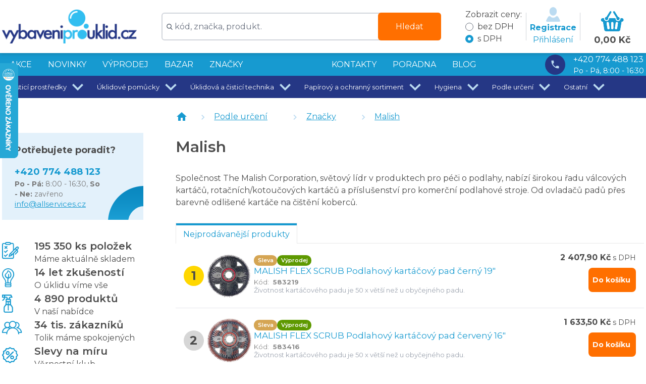

--- FILE ---
content_type: text/html
request_url: https://vybaveniprouklid.cz/malish/c/2hra94
body_size: 37822
content:
<!DOCTYPE html>
<html lang="cs">
  <head>
    <script>
      var tmInterval = setInterval(function () {
        var rootChildNodes = Array.from(document.querySelector("#root").childNodes);
        var filtered = rootChildNodes.filter(node => node.nodeType !== 8);
        if (filtered.length === 0) {
          location.reload();
          clearInterval(tmInterval);
        }
      }, 2000);
    </script>
    <script>
      window.__APP_VERSION__ = "7f3d01ecc8047d2936e0506b247bb7c7";
    </script>
    <meta charSet='utf-8'>
    <meta content='width=device-width, initial-scale=1, maximum-scale=5.0, viewport-fit=cover, interactive-widget=resizes-content' name='viewport'>
    <link rel='preload' href='https://fonts.googleapis.com/css2?family=Montserrat:ital,wght@0,100;0,400;0,600;0,700;0,900;1,100;1,400;1,600;1,700;1,900&display=swap' as='style' onload="this.onload=null;this.rel='stylesheet'">
    <noscript><link rel="stylesheet" href="https://fonts.googleapis.com/css2?family=Montserrat:ital,wght@0,100;0,400;0,600;0,700;0,900;1,100;1,400;1,600;1,700;1,900&display=swap"></noscript>
  <title data-rh="true">Malish - Značky - Vybavení pro úklid | vybaveniprouklid.cz</title>
    <meta data-rh="true" content="Společnost The Malish Corporation, světový lídr v produktech pro péči o podlahy, nabízí širokou řadu válcových kartáčů, rotačních/kotoučových kartáčů a příslušenství pro komerční podlahové stroje. Od ovladačů padů přes barevně odlišené kartáče na čištění koberců." name="description"/> <link data-rh="true" href="https://vybaveniprouklid.cz/malish/c/2hra94" rel="canonical"/> <script data-rh="true" type="application/ld+json">{
  "@context": "https://schema.org",
  "@type": "BreadcrumbList",
  "itemListElement": [
    {
      "@type": "ListItem",
      "item": "https://vybaveniprouklid.cz/podle-urceni/c/1EhFDS",
      "name": "Podle určení",
      "position": 1
    },
    {
      "@type": "ListItem",
      "item": "https://vybaveniprouklid.cz/znacky/c/6bgNx",
      "name": "Značky",
      "position": 2
    },
    {
      "@type": "ListItem",
      "item": "https://vybaveniprouklid.cz/malish/c/2hra94",
      "name": "Malish",
      "position": 3
    }
  ]
}</script>
    <link href='/images/favicon/favicon.ico' rel='shortcut icon' />
    <link rel="apple-touch-icon" sizes="57x57" href="/images/favicon/apple-icon-57x57.png">
    <link rel="apple-touch-icon" sizes="60x60" href="/images/favicon/apple-icon-60x60.png">
    <link rel="apple-touch-icon" sizes="72x72" href="/images/favicon/apple-icon-72x72.png">
    <link rel="apple-touch-icon" sizes="76x76" href="/images/favicon/apple-icon-76x76.png">
    <link rel="apple-touch-icon" sizes="114x114" href="/images/favicon/apple-icon-114x114.png">
    <link rel="apple-touch-icon" sizes="120x120" href="/images/favicon/apple-icon-120x120.png">
    <link rel="apple-touch-icon" sizes="144x144" href="/images/favicon/apple-icon-144x144.png">
    <link rel="apple-touch-icon" sizes="152x152" href="/images/favicon/apple-icon-152x152.png">
    <link rel="apple-touch-icon" sizes="180x180" href="/images/favicon/apple-icon-180x180.png">
    <link rel="icon" type="image/png" sizes="192x192"  href="/images/favicon/android-icon-192x192.png">
    <link rel="icon" type="image/png" sizes="32x32" href="/images/favicon/favicon-32x32.png">
    <link rel="icon" type="image/png" sizes="96x96" href="/images/favicon/favicon-96x96.png">
    <link rel="icon" type="image/png" sizes="16x16" href="/images/favicon/favicon-16x16.png">
    <link rel="manifest" href="/manifest.json">
    <link rel="preload" href="https://cdn.luigisbox.com/autocomplete.css" as="style" onload="this.onload=null;this.rel='stylesheet'">
    <noscript><link rel="stylesheet" href="https://cdn.luigisbox.com/autocomplete.css"></noscript>
    <link rel='dns-prefetch' href='//live.luigisbox.com' />
    <meta name="msapplication-TileColor" content="#ffffff">
    <meta name="msapplication-TileImage" content="/images/favicon/ms-icon-144x144.png">
    <meta name="theme-color" content="#ffffff">
    <link href="/static/css/client.8444b979.chunk.css" rel="preload" as="style" onload="this.onload=null;this.rel='stylesheet';document.body.style.display='block'" />
    
    
    <style>
      .foxentry-input-icon {
          z-index: 49 !important;
      }
    </style>

     

      <!-- Luigis box start -->
      <script defer src="https://scripts.luigisbox.com/LBX-110781.js" data-cookieconsent="marketing"></script>
      <!-- Luigis box end -->

      <!-- Foxentry start -->
        <script type="text/javascript" data-cookieconsent="ignore">
          var Foxentry;
          (function () {
          var e = document.querySelector("script"), s = document.createElement('script');
          s.setAttribute('type', 'text/javascript');
          s.setAttribute('defer', 'true');
          s.setAttribute('src', 'https://cdn.foxentry.cz/lib');
          e.parentNode.appendChild(s);
          s.onload = function(){ Foxentry = new FoxentryBase('l82RZOQz2i'); }
          })();
        </script>
      <!-- Foxentry end -->

      <script>
        setFoxentryAddress = false;
        setFoxentryDeliveryAddress = false;
      </script>
      <script>
       function handleFoxentryFormValidationCallback (data, validatorInfo) {
          if (typeof setFoxentryAddress === 'function') {
            setFoxentryAddress(data, validatorInfo);
          }
          if (typeof setFoxentryDeliveryAddress === 'function') {
            setFoxentryDeliveryAddress(data, validatorInfo);
          }
        }
      </script>
      <script type="text/javascript">
        function onFoxentryProjectLoad(){
          FoxentryBuilder.setCallbacks(
            {
              "address" : validationHandler,
              "company" : validationHandler,
            }
          );
        }

        function validationHandler(data, validatorInfo){
          // console.warn("address validation response", data, validatorInfo);
          handleFoxentryFormValidationCallback(data, validatorInfo);
        }
      </script>

    <!-- Smartsupp is managed client-side. Expose the key to client JS -->
    <script type="text/javascript" data-cookieconsent="ignore">
      window.__SMARTSUPP_KEY__ = '7a2332b61a7c8c7c46af5c00b05671f65c1fdab0';
    </script>


      <!-- Samba.ai pixel -->
      <script src="https://yottlyscript.com/script.js?tp=505991404" data-cookieconsent="marketing" referrerpolicy="origin-when-cross-origin" defer></script>
      <!-- End Samba.ai pixel -->

    <script>
            (function(w,d,s,l,i){w[l]=w[l]||[];w[l].push({'gtm.start':
              new Date().getTime(),event:'gtm.js'});var f=d.getElementsByTagName(s)[0],
              j=d.createElement(s),dl=l!='dataLayer'?'&l='+l:'';j.async=true;j.src=
              'https://www.googletagmanager.com/gtm.js?id='+i+dl;f.parentNode.insertBefore(j,f);
            })(window,document,'script','dataLayer','GTM-WXR33QS');
          </script>
    <script>
    !function(e,r,t,a,c){ localStorage.ecr=r.referrer,localStorage.ecu=e.location.href,a=r.createElement(t),c=r.getElementsByTagName(t)[0],a.async=1,a.src="https://tr-fe.emailkampane.cz/v1/app-starter.min.js",c.parentNode.insertBefore(a,c)}(window,document,"script");
    </script>
    <script>
            !function(e,r,t,a,c,k){ e.EmailcampaignsTracker=a,e.ektracker=e.ektracker||function(){ (e.ektracker.q=e.ektracker.q||[]).push(arguments)},e.ektracker.t=new Date,e.ektracker.m="",c=r.createElement(t),k=r.getElementsByTagName(t)[0],c.async=1,c.src="https://tr-fe.emailkampane.cz/v1/app.min.js",k.parentNode.insertBefore(c,k)}(window,document,"script","ektracker");
        ektracker('init', "d6fe16341fd248");
        ektracker('pageVisit');
    </script>
  </head>
  <body style="display: none;">
    <noscript><b>Společnost The Malish Corporation, světový lídr v produktech pro péči o podlahy, nabízí širokou řadu válcových kartáčů, rotačních/kotoučových kartáčů a příslušenství pro komerční podlahové stroje. Od ovladačů padů přes barevně odlišené kartáče na čištění koberců.</b></noscript>
    <div class="sr-only">Deploy test</div>
    <div class="sr-only">
<ul data-category-name="Malish">
  <li>
    <a href="/malish-flex-scrub-podlahovy-kartacovy-pad-modry-17/p/586517">MALISH FLEX SCRUB Podlahový kartáčový pad modrý 17"</a>
  </li>
  <li>
    <a href="/malish-flex-scrub-podlahovy-kartacovy-pad-cerny-19/p/583219">MALISH FLEX SCRUB Podlahový kartáčový pad černý 19"</a>
  </li>
  <li>
    <a href="/malish-flex-scrub-podlahovy-kartacovy-pad-zeleny-17/p/583017">MALISH FLEX SCRUB Podlahový kartáčový pad zelený 17"</a>
  </li>
  <li>
    <a href="/malish-flex-scrub-podlahovy-kartacovy-pad-cerveny-16/p/583416">MALISH FLEX SCRUB Podlahový kartáčový pad červený 16"</a>
  </li>
  <li>
    <a href="/malish-flex-scrub-podlahovy-kartacovy-pad-cerny-16/p/582416">MALISH FLEX SCRUB Podlahový kartáčový pad černý 16"</a>
  </li>
</ul></div>
<div id="root"><!--$--><div class="flex min-h-screen flex-col"><div class="sticky top-0 z-50 print:hidden"><header class="main-content flex flex-col items-center bg-toptoolbar drop-shadow-md transition-transform duration-300 will-change-transform print:hidden lg:h-[105px] translate-y-0"><div class="container w-full"><!--$--><div class="flex w-full items-center py-2 text-toptoolbar-contrast lg:flex-nowrap"><div class="flex items-center"><a class="mr-2 block h-[33px] w-[130px] min-w-[130px] lg:h-[68px] lg:min-w-[267px]" href="/"><img alt="logo" class="h-full w-full object-contain object-left" height="135" src="/images/logos/logo.webp" width="534"/></a></div><div class="hidden flex-1 justify-center lg:flex"><div class="w-full max-w-[570px] px-2"><form action="/vyhledavani" aria-label="Global search" class="w-full focus-within:static" method="GET" novalidate=""><div class="flex justify-center"><div class="relative mx-auto w-full min-w-[290px] max-w-full text-gray-600"><input class="h-[35px] w-full rounded-md border-2 border-gray-300 bg-white py-0.5 px-1 pl-6 pr-4 text-base lg:h-[55px]" id="autocomplete" name="q" placeholder="kód, značka, produkt."/><svg class="absolute left-[10px] top-[13px] h-3 w-3 fill-current text-gray-600 lg:top-[22px]" height="12" id="Capa_1" version="1.1" viewBox="0 0 56.966 56.966" width="12" xmlns="http://www.w3.org/2000/svg" xmlns:xlink="http://www.w3.org/1999/xlink" xml:space="preserve"><path d="M55.146,51.887L41.588,37.786c3.486-4.144,5.396-9.358,5.396-14.786c0-12.682-10.318-23-23-23s-23,10.318-23,23  s10.318,23,23,23c4.761,0,9.298-1.436,13.177-4.162l13.661,14.208c0.571,0.593,1.339,0.92,2.162,0.92  c0.779,0,1.518-0.297,2.079-0.837C56.255,54.982,56.293,53.08,55.146,51.887z M23.984,6c9.374,0,17,7.626,17,17s-7.626,17-17,17  s-17-7.626-17-17S14.61,6,23.984,6z"></path></svg><button class="absolute right-0 top-0 h-[35px] rounded-md bg-accent px-[20px] text-white hover:bg-accent-600 lg:h-[55px] lg:px-[35px]" type="submit">Hledat</button></div></div></form><script async="" src="https://cdn.luigisbox.com/autocomplete.js"></script></div></div><div class="ml-auto flex items-center"><div class="form-styles mx-2 flex min-w-[111px] flex-col hidden lg:flex"><div class="text-text"><span>Zobrazit ceny:</span></div><fieldset><div><label for="change-price-type-no-vat"><input class="text-primary" id="change-price-type-no-vat" name="change-price-type" type="radio" value="no-vat"/><span class="ml-2 text-text">bez DPH</span></label></div><div><label for="change-price-type-with-vat"><input class="text-primary" id="change-price-type-with-vat" name="change-price-type" type="radio" checked="" value="with-vat"/><span class="ml-2 text-text peer-checked:bg-red">s DPH</span></label></div></fieldset></div><div class="relative flex flex-col items-center justify-center px-2"><div class="absolute left-0 h-[55px] w-[1px] bg-gray-300"></div><div class="absolute right-0 h-[55px] w-[1px] bg-gray-300 "></div><div><button class="flex flex-col items-center"><img alt="user" class="mx-0 lg:mx-4" height="28" src="/images/user.webp" width="28"/><span class="hidden font-bold lg:flex">Registrace</span><span class="hidden lg:flex">Přihlášení</span></button></div></div><a class="relative mt-[8px] min-w-[65px] flex-col p-2 md:min-w-[126px] inline-flex" href="/kosik"><img alt="kosik" class="mx-auto mb-1 h-[25px] w-auto text-primary md:h-[41px] md:w-auto" height="41" src="/images/kosik.webp" width="46"/><p class="hidden w-full text-center text-[18px] font-bold text-text md:h-[27px] lg:block">0,00 Kč</p></a><div class="ml-2 lg:hidden"><button aria-label="Otevřít menu" class="relative my-0 flex max-h-[52px] flex-col justify-center rounded-md bg-primary-200 py-2 px-1" type="button"><svg viewBox="0 0 24 24" style="width:33px;height:33px" role="presentation" class="mb-2"><path d="M3,6H21V8H3V6M3,11H21V13H3V11M3,16H21V18H3V16Z" style="fill:currentColor"></path></svg><span class="absolute bottom-[5px] left-[7px] flex text-[10px] text-black">Menu</span></button></div></div></div><div aria-hidden="false" class="w-full bg-white transition-transform duration-300 ease-in-out lg:hidden pointer-events-auto translate-y-0"><div class="mx-auto max-w-[570px] px-4 py-2"><form action="/vyhledavani" aria-label="Global search" class="w-full focus-within:static" method="GET" novalidate=""><div class="flex justify-center"><div class="relative mx-auto w-full min-w-[290px] max-w-full text-gray-600"><input class="h-[35px] w-full rounded-md border-2 border-gray-300 bg-white py-0.5 px-1 pl-6 pr-4 text-base lg:h-[55px]" id="autocomplete" name="q" placeholder="kód, značka, produkt."/><svg class="absolute left-[10px] top-[13px] h-3 w-3 fill-current text-gray-600 lg:top-[22px]" height="12" id="Capa_1" version="1.1" viewBox="0 0 56.966 56.966" width="12" xmlns="http://www.w3.org/2000/svg" xmlns:xlink="http://www.w3.org/1999/xlink" xml:space="preserve"><path d="M55.146,51.887L41.588,37.786c3.486-4.144,5.396-9.358,5.396-14.786c0-12.682-10.318-23-23-23s-23,10.318-23,23  s10.318,23,23,23c4.761,0,9.298-1.436,13.177-4.162l13.661,14.208c0.571,0.593,1.339,0.92,2.162,0.92  c0.779,0,1.518-0.297,2.079-0.837C56.255,54.982,56.293,53.08,55.146,51.887z M23.984,6c9.374,0,17,7.626,17,17s-7.626,17-17,17  s-17-7.626-17-17S14.61,6,23.984,6z"></path></svg><button class="absolute right-0 top-0 h-[35px] rounded-md bg-accent px-[20px] text-white hover:bg-accent-600 lg:h-[55px] lg:px-[35px]" type="submit">Hledat</button></div></div></form><script async="" src="https://cdn.luigisbox.com/autocomplete.js"></script></div></div><!--/$--></div></header></div><div class="hidden bg-primary lg:block"><div class="container flex h-auto w-full flex-row items-center justify-between space-x-4 lg:flex lg:flex-row"><nav class="flex h-[45px] w-full items-center justify-between space-x-4 bg-primary text-white"><div class="flex flex-row"><a class="flex items-center text-base uppercase hover:underline px-4" href="/akce/c/1EhFFV">AKCE</a><a class="flex items-center text-base uppercase hover:underline px-4" href="/novinky/c/1EhFFW">NOVINKY</a><a class="flex items-center text-base uppercase hover:underline px-4" href="/vyprodej/c/1EhGcw">VÝPRODEJ</a><a class="flex items-center text-base uppercase hover:underline px-4" href="/bazar/c/1EhFF0">BAZAR</a><a class="flex items-center text-base uppercase hover:underline px-4" href="/znacky/c/6bgNx">Značky</a></div><div class="flex flex-row"><div></div><a class="flex items-center text-base uppercase hover:underline px-4" href="/stranky/kontakty">KONTAKTY</a><a class="flex items-center text-base uppercase hover:underline px-4" href="/poradna">PORADNA</a><a class="flex items-center text-base uppercase hover:underline px-4" href="/blog">BLOG</a></div></nav><div class="flex h-[45px] items-center justify-center text-white"><a class="grid items-center justify-end gap-x-4 xl:min-w-[300px]" href="tel:+420774488123" style="grid-template-areas:&quot;phone number&quot; &quot;phone open_hours&quot;"><p class="flex h-[40px] w-[40px] items-center justify-center rounded-full bg-darkBlue" style="grid-area:phone"><svg viewBox="0 0 24 24" style="width:1.275rem;height:1.275rem" role="presentation" class="mx-1 text-primary-400"><path d="M6.62,10.79C8.06,13.62 10.38,15.94 13.21,17.38L15.41,15.18C15.69,14.9 16.08,14.82 16.43,14.93C17.55,15.3 18.75,15.5 20,15.5A1,1 0 0,1 21,16.5V20A1,1 0 0,1 20,21A17,17 0 0,1 3,4A1,1 0 0,1 4,3H7.5A1,1 0 0,1 8.5,4C8.5,5.25 8.7,6.45 9.07,7.57C9.18,7.92 9.1,8.31 8.82,8.59L6.62,10.79Z" style="fill:currentColor"></path></svg></p><span class="hidden xl:block" style="grid-area:number">+420 774 488 123</span><span class="hidden text-sm xl:block" style="grid-area:open_hours">Po - Pá, 8:00 - 16:30</span></a></div></div><div class="relative h-auto w-full bg-darkBlue text-white"><div class="container flex flex-row items-center gap-4 text-white"><div class="flex cursor-pointer items-center justify-center pl-4 text-center hover:bg-slate-400 md:text-[13px]" role="button" tabindex="0">Čisticí prostředky<svg viewBox="0 0 24 24" style="width:2.7750000000000004rem;height:2.7750000000000004rem" role="presentation" class="inline-block transform text-primary-400 transition-transform duration-300 "><path d="M7.41,8.58L12,13.17L16.59,8.58L18,10L12,16L6,10L7.41,8.58Z" style="fill:currentColor"></path></svg></div><div class="flex cursor-pointer items-center justify-center pl-4 text-center hover:bg-slate-400 md:text-[13px]" role="button" tabindex="0">Úklidové pomůcky<svg viewBox="0 0 24 24" style="width:2.7750000000000004rem;height:2.7750000000000004rem" role="presentation" class="inline-block transform text-primary-400 transition-transform duration-300 "><path d="M7.41,8.58L12,13.17L16.59,8.58L18,10L12,16L6,10L7.41,8.58Z" style="fill:currentColor"></path></svg></div><div class="flex cursor-pointer items-center justify-center pl-4 text-center hover:bg-slate-400 md:text-[13px]" role="button" tabindex="0">Úklidová a čisticí technika<svg viewBox="0 0 24 24" style="width:2.7750000000000004rem;height:2.7750000000000004rem" role="presentation" class="inline-block transform text-primary-400 transition-transform duration-300 "><path d="M7.41,8.58L12,13.17L16.59,8.58L18,10L12,16L6,10L7.41,8.58Z" style="fill:currentColor"></path></svg></div><div class="flex cursor-pointer items-center justify-center pl-4 text-center hover:bg-slate-400 md:text-[13px]" role="button" tabindex="0">Papírový a ochranný sortiment<svg viewBox="0 0 24 24" style="width:2.7750000000000004rem;height:2.7750000000000004rem" role="presentation" class="inline-block transform text-primary-400 transition-transform duration-300 "><path d="M7.41,8.58L12,13.17L16.59,8.58L18,10L12,16L6,10L7.41,8.58Z" style="fill:currentColor"></path></svg></div><div class="flex cursor-pointer items-center justify-center pl-4 text-center hover:bg-slate-400 md:text-[13px]" role="button" tabindex="0">Hygiena<svg viewBox="0 0 24 24" style="width:2.7750000000000004rem;height:2.7750000000000004rem" role="presentation" class="inline-block transform text-primary-400 transition-transform duration-300 "><path d="M7.41,8.58L12,13.17L16.59,8.58L18,10L12,16L6,10L7.41,8.58Z" style="fill:currentColor"></path></svg></div><div class="flex cursor-pointer items-center justify-center pl-4 text-center hover:bg-slate-400 md:text-[13px]" role="button" tabindex="0">Podle určení<svg viewBox="0 0 24 24" style="width:2.7750000000000004rem;height:2.7750000000000004rem" role="presentation" class="inline-block transform text-primary-400 transition-transform duration-300 "><path d="M7.41,8.58L12,13.17L16.59,8.58L18,10L12,16L6,10L7.41,8.58Z" style="fill:currentColor"></path></svg></div><div class="flex cursor-pointer items-center justify-center pl-4 text-center hover:bg-slate-400 md:text-[13px]" role="button" tabindex="0">Ostatní<svg viewBox="0 0 24 24" style="width:2.7750000000000004rem;height:2.7750000000000004rem" role="presentation" class="inline-block transform text-primary-400 transition-transform duration-300 "><path d="M7.41,8.58L12,13.17L16.59,8.58L18,10L12,16L6,10L7.41,8.58Z" style="fill:currentColor"></path></svg></div></div></div></div><div class="container flex flex-col lg:flex-row"><div class="sidebar sm:mb-2 md:mb-4 lg:mb-8 lg:pt-16  w-full lg:max-w-[280px]"><div class="relative top-0 z-[49] mx-[-0.5rem] lg:top-[-65px] lg:mx-0 lg:block lg:hidden hidden"><div class="fixed left-0 z-10 min-h-[56px] w-full overflow-y-auto bg-primary text-white lg:static lg:!max-h-none lg:overflow-y-visible" style="max-height:calc(100vh - (undefinedpx + env(safe-area-inset-bottom)));top:undefinedpx"><div class="flex min-h-[56px] flex-col lg:flex-row"><div class="relative flex w-full flex-col  items-center lg:w-[280px] lg:bg-primary-600"><button class="w-full"><p class="relative flex h-[65px] w-full items-center justify-center text-center font-bold uppercase lg:justify-start lg:pl-4">kategorie<svg viewBox="0 0 24 24" style="width:32px;height:32px" role="presentation" class="absolute right-2 text-white transition-all duration-300"><path d="M7.41,15.41L12,10.83L16.59,15.41L18,14L12,8L6,14L7.41,15.41Z" style="fill:currentColor"></path></svg></p></button><div class="side-panel top-[56px] left-0 w-full"><!--$--><ul class="z-10 bg-primary-200 text-primary shadow-lg md:bg-white"><li class="flex w-full flex-col justify-between border-b px-4 py-4"><div class="flex flex-row justify-between"><div class="flex items-center text-base uppercase hover:underline cursor-pointer" type="button">Čisticí prostředky</div><button aria-label="Rozbalit kategorii" class="flex items-center" type="button"><svg viewBox="0 0 24 24" style="width:2rem;height:2rem" role="presentation" class="absolute right-2 text-primary transition-all duration-300"><path d="M7.41,8.58L12,13.17L16.59,8.58L18,10L12,16L6,10L7.41,8.58Z" style="fill:currentColor"></path></svg></button></div></li><li class="flex w-full flex-col justify-between border-b px-4 py-4"><div class="flex flex-row justify-between"><div class="flex items-center text-base uppercase hover:underline cursor-pointer" type="button">Úklidové pomůcky</div><button aria-label="Rozbalit kategorii" class="flex items-center" type="button"><svg viewBox="0 0 24 24" style="width:2rem;height:2rem" role="presentation" class="absolute right-2 text-primary transition-all duration-300"><path d="M7.41,8.58L12,13.17L16.59,8.58L18,10L12,16L6,10L7.41,8.58Z" style="fill:currentColor"></path></svg></button></div></li><li class="flex w-full flex-col justify-between border-b px-4 py-4"><div class="flex flex-row justify-between"><div class="flex items-center text-base uppercase hover:underline cursor-pointer" type="button">Úklidová a čisticí technika</div><button aria-label="Rozbalit kategorii" class="flex items-center" type="button"><svg viewBox="0 0 24 24" style="width:2rem;height:2rem" role="presentation" class="absolute right-2 text-primary transition-all duration-300"><path d="M7.41,8.58L12,13.17L16.59,8.58L18,10L12,16L6,10L7.41,8.58Z" style="fill:currentColor"></path></svg></button></div></li><li class="flex w-full flex-col justify-between border-b px-4 py-4"><div class="flex flex-row justify-between"><div class="flex items-center text-base uppercase hover:underline cursor-pointer" type="button">Papírový a ochranný sortiment</div><button aria-label="Rozbalit kategorii" class="flex items-center" type="button"><svg viewBox="0 0 24 24" style="width:2rem;height:2rem" role="presentation" class="absolute right-2 text-primary transition-all duration-300"><path d="M7.41,8.58L12,13.17L16.59,8.58L18,10L12,16L6,10L7.41,8.58Z" style="fill:currentColor"></path></svg></button></div></li><li class="flex w-full flex-col justify-between border-b px-4 py-4"><div class="flex flex-row justify-between"><div class="flex items-center text-base uppercase hover:underline cursor-pointer" type="button">Hygiena</div><button aria-label="Rozbalit kategorii" class="flex items-center" type="button"><svg viewBox="0 0 24 24" style="width:2rem;height:2rem" role="presentation" class="absolute right-2 text-primary transition-all duration-300"><path d="M7.41,8.58L12,13.17L16.59,8.58L18,10L12,16L6,10L7.41,8.58Z" style="fill:currentColor"></path></svg></button></div></li><li class="flex w-full flex-col justify-between border-b px-4 py-4"><div class="flex flex-row justify-between"><a class="flex items-center text-base uppercase hover:underline cursor-pointer" href="/podle-urceni/c/1EhFDS">Podle určení</a><button aria-label="Rozbalit kategorii" class="flex items-center" type="button"><svg viewBox="0 0 24 24" style="width:2rem;height:2rem" role="presentation" class="absolute right-2 text-primary transition-all duration-300"><path d="M7.41,8.58L12,13.17L16.59,8.58L18,10L12,16L6,10L7.41,8.58Z" style="fill:currentColor"></path></svg></button></div></li><li class="flex w-full flex-col justify-between border-b px-4 py-4"><div class="flex flex-row justify-between"><div class="flex items-center text-base uppercase hover:underline cursor-pointer" type="button">Ostatní</div><button aria-label="Rozbalit kategorii" class="flex items-center" type="button"><svg viewBox="0 0 24 24" style="width:2rem;height:2rem" role="presentation" class="absolute right-2 text-primary transition-all duration-300"><path d="M7.41,8.58L12,13.17L16.59,8.58L18,10L12,16L6,10L7.41,8.58Z" style="fill:currentColor"></path></svg></button></div></li></ul><nav class="mobile-menu-helper flex h-full flex-col items-center px-4 pt-4 lg:hidden lg:px-4 lg:py-0"><a class="flex items-center text-base uppercase hover:underline" href="/akce/c/1EhFFV">AKCE</a><a class="flex items-center text-base uppercase hover:underline" href="/novinky/c/1EhFFW">NOVINKY</a><a class="flex items-center text-base uppercase hover:underline" href="/vyprodej/c/1EhGcw">VÝPRODEJ</a><a class="flex items-center text-base uppercase hover:underline" href="/bazar/c/1EhFF0">BAZAR</a><a class="flex items-center text-base uppercase hover:underline" href="/znacky/c/6bgNx">Značky</a><a class="flex items-center text-base uppercase hover:underline" href="/poradna">PORADNA</a><a class="flex items-center text-base uppercase hover:underline" href="/blog">BLOG</a><a class="flex items-center text-base uppercase hover:underline" href="/stranky/doprava-a-platba">Dopravy a platby</a><a class="flex items-center text-base uppercase hover:underline" href="/stranky/kontakty">Kontakty</a><a class="flex items-center text-base uppercase hover:underline" href="/showrooms">Showroom Praha</a><a class="flex items-center text-base uppercase hover:underline" href="/klub">Věrnostní program</a><a class="flex items-center text-base uppercase hover:underline" href="/stranky/velkoobchodni-ceny-a-slevy">Velkoobchodní ceny</a><a class="flex items-center text-base uppercase hover:underline" href="/stranky/nahradni-plneni">Náhradní plnění</a><a class="flex items-center text-base uppercase hover:underline" href="/stranky/servis-uklidovych-a-cisticich-stroju">Servis</a></nav><!--/$--></div></div></div></div></div><div class="hidden lg:block"><!--$--><div class="z-10 mt-[-40px] mb-[65px] hidden bg-white shadow-lg filter md:block"><div class="flex w-full flex-col gap-1 rounded"></div></div><!--/$--></div><div class="mt-[-20px] lg:h-[177.5px] lg:w-[280px]"></div><div class="z-10 mt-8 hidden text-center filter lg:block"><div class="flex flex-col gap-4"><div class="flex flex-col gap-4"><div class="flex flex-row items-center"><svg viewBox="0 0 24 24" style="width:2.5rem;height:2.5rem" role="presentation" class="mr-6 font-bold text-primary"><path d="M6,9.6l-1.9,1.9l-0.8-0.8c-0.2-0.2-0.6-0.2-0.8,0c-0.2,0.2-0.2,0.6,0,0.8l1.2,1.2c0.1,0.1,0.3,0.2,0.4,0.2 c0.2,0,0.3-0.1,0.4-0.2l2.3-2.3C7,10.2,7,9.8,6.8,9.6C6.6,9.4,6.2,9.4,6,9.6z M6,14.3l-1.9,1.9l-0.8-0.8c-0.2-0.2-0.6-0.2-0.8,0 c-0.2,0.2-0.2,0.6,0,0.8l1.2,1.2c0.1,0.1,0.3,0.2,0.4,0.2c0.2,0,0.3-0.1,0.4-0.2l2.3-2.3c0.2-0.2,0.2-0.6,0-0.8 C6.6,14,6.2,14,6,14.3z M3.8,6.5L3.1,7.2C2.9,7.4,2.9,7.8,3.1,8c0.2,0.2,0.6,0.2,0.8,0l0.8-0.8L5.5,8c0.2,0.2,0.6,0.2,0.8,0 c0.2-0.2,0.2-0.6,0-0.8L5.5,6.5l0.8-0.8c0.2-0.2,0.2-0.6,0-0.8C6,4.7,5.6,4.7,5.4,4.9L4.6,5.7L3.9,4.9c-0.2-0.2-0.6-0.2-0.8,0 s-0.2,0.6,0,0.8L3.8,6.5z M19.5,5.8c-0.7-0.7-1.8-0.7-2.5,0c-0.1,0.1-2.7,2.7-2.9,2.9V2.9c0-1-0.8-1.8-1.8-1.8h-1.9 C10.3,0.5,9.6,0,8.9,0H5.3C4.5,0,3.9,0.5,3.6,1.2H1.8C0.8,1.2,0,2,0,2.9v15.3c0,1,0.8,1.8,1.8,1.8h10.6c1,0,1.8-0.8,1.8-1.8v-4.6 l3.3-3.3l0.4,0.4c0.2,0.2,0.2,0.6,0,0.8L15.4,14c-0.2,0.2-0.2,0.6,0,0.8s0.6,0.2,0.8,0l2.5-2.5c0.7-0.7,0.7-1.8,0-2.5l-0.4-0.4 l1.2-1.2C20.2,7.6,20.2,6.5,19.5,5.8z M5.3,1.2h3.6c0.3,0,0.6,0.3,0.6,0.6S9.2,2.4,8.9,2.4H5.3C5,2.3,4.7,2.1,4.7,1.8 C4.7,1.4,5,1.2,5.3,1.2z M13,18.2c0,0.3-0.3,0.6-0.6,0.6H1.8c-0.3,0-0.6-0.3-0.6-0.6V2.9c0-0.3,0.3-0.6,0.6-0.6h1.9 C3.9,3,4.5,3.5,5.3,3.5h3.6c0.8,0,1.4-0.5,1.7-1.2h1.9c0.3,0,0.6,0.3,0.6,0.6v6.9l-4.3,4.3c-0.1,0.1-0.1,0.1-0.1,0.2l-0.8,2.5 c-0.1,0.2,0,0.4,0.1,0.6c0.2,0.2,0.4,0.2,0.6,0.1l2.5-0.8c0.1,0,0.2-0.1,0.2-0.1l0.8-0.8l0.9-0.9C13,14.9,13,18.2,13,18.2z M10,14.5l0.8,0.8l-0.3,0.3L9.3,16l0.4-1.2L10,14.5z M11.6,14.5l-0.8-0.8l5-5l0.8,0.8L11.6,14.5z M18.7,7.5l-1.2,1.2l-0.8-0.8 l1.2-1.2c0.2-0.2,0.6-0.2,0.8,0C18.9,6.9,18.9,7.3,18.7,7.5z" style="fill:currentColor"></path></svg><div><p class="felx-row flex items-center text-xl font-semibold text-text">195 350 ks položek</p><p class="text-left text-text">Máme aktuálně skladem</p></div></div><div class="flex flex-row items-center"><svg viewBox="0 0 24 24" style="width:2.5rem;height:2.5rem" role="presentation" class="mr-6 font-bold text-primary"><path d="M12.4,12.4c1-1.3,2.1-2.8,2.1-5.1c0-4-3.3-7.3-7.2-7.3C3.3,0,0,3.3,0,7.3c0,2.3,1.1,3.8,2.1,5.1 s1.8,2.5,1.8,4.5v0.4c-0.3,0.3-0.6,0.8-0.6,1.2c0,0.4,0.2,0.8,0.4,1.1c-0.3,0.3-0.4,0.7-0.4,1.1c0,0.9,0.8,1.7,1.7,1.7h4.5 c0.9,0,1.7-0.8,1.7-1.7c0-0.4-0.2-0.8-0.4-1.1c0.3-0.3,0.4-0.7,0.4-1.1c0-0.5-0.2-0.9-0.6-1.2v-0.4 C10.6,14.9,11.4,13.8,12.4,12.4z M9.5,21.4H5c-0.3,0-0.6-0.3-0.6-0.6c0-0.3,0.2-0.6,0.6-0.6h4.5c0.3,0,0.6,0.3,0.6,0.6 C10,21.1,9.8,21.4,9.5,21.4z M9.5,19.1H5c-0.3,0-0.6-0.3-0.6-0.6C4.5,18.3,4.7,18,5,18h4.5c0.3,0,0.6,0.3,0.6,0.6 C10,18.9,9.8,19.1,9.5,19.1z M8.4,7.2c0-0.3-0.3-0.5-0.6-0.5C7.5,6.7,7.3,7,7.3,7.3C7.5,8.5,7.2,9.6,7,10.8 C5.6,10.6,4.5,9.5,4.5,8c0-1.6,2.8-2.2,2.8-4.5C9.5,4.8,10,6.6,10,8.2c0,1.3-0.8,2.3-1.9,2.7C8.3,9.7,8.5,8.5,8.4,7.2z M9.5,16.9 H7.8c-0.6-1.7-0.3-3.2,0.1-4.8c1.9-0.3,3.3-1.9,3.3-3.9c0-2.5-1.2-4.4-3.4-5.5C7.6,2.6,7.4,2.5,7.2,2.5C7,2.5,6.8,2.6,6.7,2.7 c-0.3,0.2-0.5,0.6-0.5,1c0,0.7-0.5,1.2-1.2,1.9C4.2,6.2,3.3,7,3.3,8.2c0,2,1.4,3.6,3.3,3.9c-0.3,1.5-0.6,3.1-0.1,4.8H5 c0-4.5-3.9-5.6-3.9-9.6c0-3.4,2.7-6.2,6.1-6.2s6.1,2.8,6.1,6.2C13.4,11.2,9.5,12.4,9.5,16.9z" style="fill:currentColor"></path></svg><div><p class="felx-row flex items-center text-xl font-semibold text-text">14 let zkušeností</p><p class="text-left text-text">O úklidu víme vše</p></div></div><div class="flex flex-row items-center"><svg viewBox="0 0 24 24" style="width:2.5rem;height:2.5rem" role="presentation" class="mr-6 font-bold text-primary"><path d="M11.6,12.9c-0.3-0.3-0.5-0.7-0.7-1l0,0c-0.2-0.5-0.3-1-0.3-1.5V5.7c0-0.3-0.3-0.6-0.6-0.6H9.3V4.4 c0-0.3,0.3-0.6,0.6-0.6h1.9c0.5,0,0.8-0.5,0.6-0.9l-1.2-2.5C11,0.1,10.8,0,10.5,0H0.6C0.3,0,0,0.3,0,0.6v2.5 c0,0.3,0.3,0.6,0.6,0.6h1.8c-0.2,1.1-0.8,2-1.8,2.5C0.3,6.4,0.2,6.8,0.3,7.1c0.1,0.2,0.3,0.3,0.6,0.3c0.1,0,0.2,0,0.3-0.1 C1.9,7,2.6,6.4,3,5.6C3.3,5,3.6,4.4,3.6,3.8H5c0.3,0,0.6,0.3,0.6,0.6V5H5C4.6,5,4.3,5.3,4.3,5.7v4.6c0,0.5-0.1,1-0.3,1.5l0,0 c-0.2,0.4-0.4,0.7-0.7,1c-0.9,0.9-1.4,2.2-1.4,3.5v3.3c0,1,0.8,1.9,1.9,1.9h7.4c1,0,1.9-0.8,1.9-1.9v-3.3 C13,15,12.5,13.8,11.6,12.9z M2.5,2.5H1.2V1.3h1.2L2.5,2.5L2.5,2.5z M9.4,11.4H8V8.9h1.2v1.4C9.3,10.7,9.3,11,9.4,11.4z M5,2.5 H3.7V1.3h6.4l0.6,1.3H9.9C8.9,2.5,8,3.4,8,4.4V5H6.8V4.4C6.8,3.4,6,2.5,5,2.5z M5.6,6.3h3.7v1.3H5.6V6.3z M5.6,10.3V8.9h1.2v2.5 H5.4C5.5,11,5.6,10.7,5.6,10.3z M11.8,19.6c0,0.3-0.3,0.6-0.6,0.6H3.7c-0.3,0-0.6-0.3-0.6-0.6v-3.3c0-1,0.4-1.9,1.1-2.6 C4.5,13.4,4.8,13,5,12.6h1.9v5.7c0,0.3,0.3,0.6,0.6,0.6C7.8,19,8,18.7,8,18.4v-5.7h1.9c0.2,0.4,0.5,0.8,0.8,1.1 c0.7,0.7,1.1,1.6,1.1,2.6V19.6z" style="fill:currentColor"></path></svg><div><p class="felx-row flex items-center text-xl font-semibold text-text">4 890 produktů</p><p class="text-left text-text">V naší nabídce</p></div></div><div class="flex flex-row items-center"><svg viewBox="0 0 24 24" style="width:2.5rem;height:2.5rem" role="presentation" class="mr-6 font-bold text-primary"><path d="M19.4,8c0.9-0.7,1.4-1.7,1.4-2.9c0-2-1.9-3.8-4-3.8c-0.3,0-0.6,0.2-0.6,0.6l0,0c-0.7-1.2-2-1.9-3.5-1.9 c-1.6,0-3,0.8-3.8,2.1c-0.7-0.6-1.6-1-2.5-1c-2.1,0-3.8,1.7-3.8,3.7c0,1.3,0.6,2.4,1.6,3C1.7,8.7,0,11,0,13.8 c0,0.3,0.3,0.6,0.6,0.6h4.3c0.1,0,0.2,0,0.2-0.1c0,0.4-0.1,0.8-0.1,1.1C5,15.8,5.3,16,5.6,16c0.3,0,0.6-0.2,0.6-0.6 c0-3.6,2.9-6.5,6.5-6.5s6.5,2.9,6.5,6.5c0,0.3,0.3,0.6,0.6,0.6c0.3,0,0.6-0.2,0.6-0.6c0-0.4,0-0.7-0.1-1H23 c0.3,0,0.6-0.2,0.6-0.6C23.5,11.2,21.8,8.9,19.4,8z M12.7,1.1c1.8,0,3.3,1.5,3.3,3.3s-1.5,3.3-3.3,3.3S9.4,6.2,9.4,4.4 S10.9,1.1,12.7,1.1z M9.7,8.5L9.7,8.5C9.3,8.2,8.9,8.1,8.5,7.9c0.3-0.2,0.6-0.4,0.8-0.7c0.3,0.4,0.7,0.7,1.2,1 C10.2,8.3,10,8.4,9.7,8.5z M6.4,2.2c0.7,0,1.4,0.3,1.9,0.8c0,0,0.1,0.1,0.2,0.1C8.3,3.5,8.3,3.9,8.3,4.4c0,0.7,0.2,1.3,0.4,1.8 L8.6,6.3C8.1,7,7.3,7.4,6.4,7.4C5,7.4,3.8,6.3,3.8,4.8C3.8,3.4,5,2.2,6.4,2.2z M5.3,13.5c-0.1-0.1-0.3-0.2-0.4-0.2H1.2 c0.3-2.7,2.4-4.6,5.2-4.6c0.7,0,1.4,0.2,2.1,0.5C7,10.1,5.8,11.7,5.3,13.5z M20,13.3c-0.7-2.4-2.7-4.4-5.1-5.1 c1.3-0.8,2.3-2.2,2.3-3.8c0-0.8-0.2-1.5-0.6-2.1c0.1,0.1,0.2,0.1,0.3,0.1c1.5,0,2.8,1.3,2.8,2.7c0,1.2-0.9,2.3-2.1,2.5 c-0.3,0.1-0.5,0.3-0.5,0.6s0.2,0.5,0.5,0.5c2.5,0.3,4.5,2.2,4.7,4.6C22.3,13.3,20,13.3,20,13.3z" style="fill:currentColor"></path></svg><div><p class="felx-row flex items-center text-xl font-semibold text-text">34 tis. zákazníků</p><p class="text-left text-text">Tolik máme spokojených</p></div></div><div class="flex flex-row items-center"><svg viewBox="0 0 24 24" style="width:2.5rem;height:2.5rem" role="presentation" class="mr-6 font-bold text-primary"><path d="M18.9,9.1l-1.2-1.8l0.1-2.2c0-0.3-0.1-0.5-0.4-0.6l-1.9-1l-1-1.9c-0.1-0.2-0.4-0.4-0.6-0.4l-2.2,0.1L9.9,0.1 C9.6,0,9.4,0,9.1,0.1L7.3,1.3L5.1,1.2c-0.3,0-0.5,0.1-0.6,0.4l-1,1.9l-1.9,1C1.3,4.6,1.2,4.9,1.2,5.1l0.1,2.2L0.1,9.1 C0,9.4,0,9.6,0.1,9.9l1.2,1.8l-0.1,2.2c0,0.3,0.1,0.5,0.4,0.6l1.9,1l1,1.9c0.1,0.2,0.4,0.4,0.6,0.4l2.2-0.1l1.8,1.2 C9.2,19,9.4,19,9.5,19s0.3,0,0.4-0.1l1.8-1.2l2.2,0.1c0.3,0,0.5-0.1,0.6-0.4l1-1.9l1.9-1c0.2-0.1,0.4-0.4,0.4-0.6l-0.1-2.2 l1.2-1.8C19,9.6,19,9.4,18.9,9.1z M16.5,11.1c-0.1,0.1-0.1,0.3-0.1,0.4l0.1,2l-1.8,0.9c-0.1,0.1-0.2,0.2-0.3,0.3l-0.9,1.8l-2-0.1 c-0.1,0-0.3,0-0.4,0.1l-1.6,1.1l-1.6-1.1c-0.1-0.1-0.2-0.1-0.4-0.1l0,0l-2,0.1l-0.9-1.8c-0.1-0.1-0.2-0.2-0.3-0.3l-1.8-0.9l0.1-2 c0-0.1,0-0.3-0.1-0.4l-1-1.6l1.1-1.6c0.1-0.1,0.1-0.3,0.1-0.4l-0.1-2l1.8-0.9c0.1-0.1,0.2-0.2,0.3-0.3l0.9-1.8l2,0.1 c0.1,0,0.3,0,0.4-0.1l1.6-1.1l1.6,1.1c0.1,0.1,0.3,0.1,0.4,0.1l2-0.1l0.9,1.8c0.1,0.1,0.2,0.2,0.3,0.3l1.8,0.9l-0.1,2 c0,0.1,0,0.3,0.1,0.4l1.1,1.6L16.5,11.1z M6.7,9.3C8,9.3,9,8.3,9,7S8,4.7,6.7,4.7S4.4,5.7,4.4,7C4.4,8.2,5.5,9.3,6.7,9.3z M6.7,6 c0.5,0,1,0.4,1,1c0,0.5-0.4,1-1,1s-1-0.4-1-1S6.2,6,6.7,6z M12,9.9c-1.3,0-2.3,1-2.3,2.3s1,2.3,2.3,2.3s2.3-1,2.3-2.3 C14.4,11,13.3,9.9,12,9.9z M12,13.3c-0.5,0-1-0.4-1-1c0-0.5,0.4-1,1-1c0.5,0,1,0.4,1,1C13,12.8,12.6,13.3,12,13.3z M13.7,5.3 C13.4,5,13,5,12.8,5.3l-7.6,7.6c-0.3,0.3-0.3,0.7,0,0.9C5.3,13.9,5.5,14,5.7,14s0.3-0.1,0.5-0.2l7.6-7.6C14,5.9,14,5.5,13.7,5.3z" style="fill:currentColor"></path></svg><div><p class="felx-row flex items-center text-xl font-semibold text-text">Slevy na míru</p><p class="text-left text-text">Věrnostní klub</p></div></div></div></div></div></div><main class="main-content flex-1 main-content-catalogue pl-0 lg:pl-16" id="main-content"><div class="main-content-wrapper"><div class="mt-4 mb-4 flex flex-row flex-wrap lg:mt-[1.5625rem] lg:mb-[1.875rem]"><!--$--><div class="flex flex-row items-center text-primary flex-wrap"><a aria-label="Domů" class="mr-2" href="/"><svg viewBox="0 0 24 24" style="width:1.5rem;height:1.5rem" role="presentation"><path d="M10,20V14H14V20H19V12H22L12,3L2,12H5V20H10Z" style="fill:currentColor"></path></svg></a><div class="max-w-[17rem] overflow-hidden overflow-ellipsis whitespace-nowrap"><span><svg viewBox="0 0 24 24" style="width:1.275rem;height:1.275rem" role="presentation" class="mx-1 inline-block text-primary-400 lg:mx-3"><path d="M8.59,16.58L13.17,12L8.59,7.41L10,6L16,12L10,18L8.59,16.58Z" style="fill:currentColor"></path></svg></span><a class="underline hover:no-underline" href="/podle-urceni/c/1EhFDS">Podle určení</a></div><div class="max-w-[17rem] overflow-hidden overflow-ellipsis whitespace-nowrap ml-8"><span><svg viewBox="0 0 24 24" style="width:1.275rem;height:1.275rem" role="presentation" class="mx-1 inline-block text-primary-400 lg:mx-3"><path d="M8.59,16.58L13.17,12L8.59,7.41L10,6L16,12L10,18L8.59,16.58Z" style="fill:currentColor"></path></svg></span><a class="underline hover:no-underline" href="/znacky/c/6bgNx">Značky</a></div><div class="max-w-[17rem] overflow-hidden overflow-ellipsis whitespace-nowrap ml-8"><span><svg viewBox="0 0 24 24" style="width:1.275rem;height:1.275rem" role="presentation" class="mx-1 inline-block text-primary-400 lg:mx-3"><path d="M8.59,16.58L13.17,12L8.59,7.41L10,6L16,12L10,18L8.59,16.58Z" style="fill:currentColor"></path></svg></span><a class="underline hover:no-underline" href="/malish/c/2hra94">Malish</a></div></div><!--/$--></div><div class="flex w-full flex-col justify-between"><div class="col-start-1 col-end-1 text-text"><h1 class="text-2xl font-semibold md:text-3xl">Malish</h1></div><div class="CataloguePageDescription-module__descriptionLong___utk2O mt-8 text-base line-clamp-4">Společnost The Malish Corporation, světový lídr v produktech pro péči o podlahy, nabízí širokou řadu válcových kartáčů, rotačních/kotoučových kartáčů a příslušenství pro komerční podlahové stroje. Od ovladačů padů přes barevně odlišené kartáče na čištění koberců.</div></div><div class="CatalogueSwitchTabsSection-module__root___VjAa7 my-7"><ul class="m-0 box-border flex flex-row flex-wrap gap-1 p-0"><li class="relative box-border h-10 border border-b-0 border-[#e8e8e8] bg-[#f8f8f8] text-base text-primary CatalogueSwitchTabsSection-module__tabSwitchContent___CY7qj CatalogueSwitchTabsSection-module__tabSwitchContentActive___fPOp2"><button class="py-[10px] px-[14px] CatalogueSwitchTabsSection-module__buttonTabSwitch___KErh8" type="button">Nejprodávanější produkty</button></li></ul><div class="flex flex-col items-center border-t border-[#e8e8e8]"><div class="relative my-0 flex h-32 w-full flex-row gap-4 border-b p-4 hover:shadow-xl md:gap-0 animate-pulse"><div class="my-auto flex items-center justify-center rounded-full md:h-[40px] md:w-[40px]"><div class="h-6 w-6 rounded-full bg-slate-200 md:h-[40px] md:w-[40px]"></div></div><div class="w-[100px] justify-center md:flex"><div class="relative w-full text-center"><div class="aspect-[3/4] w-full bg-slate-200"></div></div></div><div class="w-[70%] md:w-[65%]"><div class="hidden items-center gap-2 lg:inline-flex"><div class="h-4 w-12 bg-slate-200"></div><div class="h-4 w-16 bg-slate-200"></div><div class="h-4 w-10 bg-slate-200"></div></div><div class="min-h-[1rem] md:min-h-[1.5rem]"><div class="mt-1 h-4 w-3/4 rounded bg-slate-200 md:h-5"></div></div><p class="mt-2 text-left text-xs text-grey"><span class="inline-block h-3 w-10 rounded bg-slate-200 align-middle"></span><span class="ml-2 inline-block h-3 w-20 rounded bg-slate-200"></span></p><div class="mt-2 h-3 w-2/3 rounded bg-slate-200"></div></div><div class="w-[30%] md:w-[20%]"><div class="flex h-full flex-col items-end justify-between"><div class="mt-2 h-5 w-24 rounded bg-slate-200 md:h-6 md:w-28"></div><div class="mt-2 h-4 w-20 rounded bg-slate-200"></div><div class="mt-2 h-8 w-28 rounded bg-slate-200"></div></div></div></div><div class="relative my-0 flex h-32 w-full flex-row gap-4 border-b p-4 hover:shadow-xl md:gap-0 animate-pulse"><div class="my-auto flex items-center justify-center rounded-full md:h-[40px] md:w-[40px]"><div class="h-6 w-6 rounded-full bg-slate-200 md:h-[40px] md:w-[40px]"></div></div><div class="w-[100px] justify-center md:flex"><div class="relative w-full text-center"><div class="aspect-[3/4] w-full bg-slate-200"></div></div></div><div class="w-[70%] md:w-[65%]"><div class="hidden items-center gap-2 lg:inline-flex"><div class="h-4 w-12 bg-slate-200"></div><div class="h-4 w-16 bg-slate-200"></div><div class="h-4 w-10 bg-slate-200"></div></div><div class="min-h-[1rem] md:min-h-[1.5rem]"><div class="mt-1 h-4 w-3/4 rounded bg-slate-200 md:h-5"></div></div><p class="mt-2 text-left text-xs text-grey"><span class="inline-block h-3 w-10 rounded bg-slate-200 align-middle"></span><span class="ml-2 inline-block h-3 w-20 rounded bg-slate-200"></span></p><div class="mt-2 h-3 w-2/3 rounded bg-slate-200"></div></div><div class="w-[30%] md:w-[20%]"><div class="flex h-full flex-col items-end justify-between"><div class="mt-2 h-5 w-24 rounded bg-slate-200 md:h-6 md:w-28"></div><div class="mt-2 h-4 w-20 rounded bg-slate-200"></div><div class="mt-2 h-8 w-28 rounded bg-slate-200"></div></div></div></div><div class="relative my-0 flex h-32 w-full flex-row gap-4 border-b p-4 hover:shadow-xl md:gap-0 animate-pulse"><div class="my-auto flex items-center justify-center rounded-full md:h-[40px] md:w-[40px]"><div class="h-6 w-6 rounded-full bg-slate-200 md:h-[40px] md:w-[40px]"></div></div><div class="w-[100px] justify-center md:flex"><div class="relative w-full text-center"><div class="aspect-[3/4] w-full bg-slate-200"></div></div></div><div class="w-[70%] md:w-[65%]"><div class="hidden items-center gap-2 lg:inline-flex"><div class="h-4 w-12 bg-slate-200"></div><div class="h-4 w-16 bg-slate-200"></div><div class="h-4 w-10 bg-slate-200"></div></div><div class="min-h-[1rem] md:min-h-[1.5rem]"><div class="mt-1 h-4 w-3/4 rounded bg-slate-200 md:h-5"></div></div><p class="mt-2 text-left text-xs text-grey"><span class="inline-block h-3 w-10 rounded bg-slate-200 align-middle"></span><span class="ml-2 inline-block h-3 w-20 rounded bg-slate-200"></span></p><div class="mt-2 h-3 w-2/3 rounded bg-slate-200"></div></div><div class="w-[30%] md:w-[20%]"><div class="flex h-full flex-col items-end justify-between"><div class="mt-2 h-5 w-24 rounded bg-slate-200 md:h-6 md:w-28"></div><div class="mt-2 h-4 w-20 rounded bg-slate-200"></div><div class="mt-2 h-8 w-28 rounded bg-slate-200"></div></div></div></div><button class="mt-4 flex flex-row items-center bg-white text-base text-primary" type="button"><span>Zobrazit dalších 2 produktů</span><span><svg viewBox="0 0 24 24" style="width:2rem;height:2rem" role="presentation" class="mr-[-0.5rem] text-primary transition-all duration-300"><path d="M7.41,8.58L12,13.17L16.59,8.58L18,10L12,16L6,10L7.41,8.58Z" style="fill:currentColor"></path></svg></span></button></div></div><div><div class="hidden flex-col flex-wrap justify-between gap-4 bg-primary-200 p-4 lg:flex lg:flex-row"><div class="flex flex-row"><div class="mr-4 font-bold">Řadit:</div><ul class="flex flex-row flex-wrap gap-4 gap-y-2 lg:gap-8"><li class="relative text-primary underline hover:no-underline font-bold"><svg viewBox="0 0 24 24" style="width:0.6rem;height:0.6rem" role="presentation" class="absolute top-[18px] left-[calc(50%-0.5rem)] block"><path d="M1,21H23L12,2" style="fill:currentColor"></path></svg><a href="/malish/c/2hra94?orderBy=TOP_PRODUCTS&amp;taxonomyPath=malish&amp;filter=%7B%7D">Doporučujeme</a></li><li class="relative text-primary underline hover:no-underline"><svg viewBox="0 0 24 24" style="width:0.6rem;height:0.6rem" role="presentation" class="absolute top-[18px] left-[calc(50%-0.5rem)] hidden"><path d="M1,21H23L12,2" style="fill:currentColor"></path></svg><a href="/malish/c/2hra94?orderBy=SELLING_PRODUCTS&amp;taxonomyPath=malish&amp;filter=%7B%7D">Nejprodávanější</a></li><li class="relative text-primary underline hover:no-underline"><svg viewBox="0 0 24 24" style="width:0.6rem;height:0.6rem" role="presentation" class="absolute top-[18px] left-[calc(50%-0.5rem)] hidden"><path d="M1,21H23L12,2" style="fill:currentColor"></path></svg><a href="/malish/c/2hra94?orderBy=PRICE_ASC&amp;taxonomyPath=malish&amp;filter=%7B%7D">Nejlevnější</a></li><li class="relative text-primary underline hover:no-underline"><svg viewBox="0 0 24 24" style="width:0.6rem;height:0.6rem" role="presentation" class="absolute top-[18px] left-[calc(50%-0.5rem)] hidden"><path d="M1,21H23L12,2" style="fill:currentColor"></path></svg><a href="/malish/c/2hra94?orderBy=NEW_DESC&amp;taxonomyPath=malish&amp;filter=%7B%7D">Nejnovější</a></li><li class="relative text-primary underline hover:no-underline"><svg viewBox="0 0 24 24" style="width:0.6rem;height:0.6rem" role="presentation" class="absolute top-[18px] left-[calc(50%-0.5rem)] hidden"><path d="M1,21H23L12,2" style="fill:currentColor"></path></svg><a href="/malish/c/2hra94?orderBy=SALE_DESC&amp;taxonomyPath=malish&amp;filter=%7B%7D">Nejvyšší sleva</a></li></ul></div><div class="flex gap-2"><button class="mr-3 flex flex-row items-center" title="Přepnout na zobrazení dlaždic" type="button"><div class="bg-primary"><svg class="fill-primary-200" height="18" viewBox="0 0 24 24" width="18" xmlns="http://www.w3.org/2000/svg"><path d="M24 10h-10v-10h-4v10h-10v4h10v10h4v-10h10z"></path></svg></div></button><button class="hidden flex-row items-center xl:flex" title="Přepnout na zobrazení řádků" type="button"><svg class="fill-[#b6d1e7]" height="18" viewBox="0 0 24 24" width="18" xmlns="http://www.w3.org/2000/svg"><path d="M24 6h-24v-4h24v4zm0 4h-24v4h24v-4zm0 8h-24v4h24v-4z"></path></svg></button></div></div><div class="block lg:hidden"><div class="flex flex-col bg-primary-200 p-4 lg:flex-row"><div class="flex flex-row justify-center"><ul class="flex w-full flex-col flex-wrap gap-x-5"><button class="flex flex-row items-center justify-between gap-2" type="button"><span class="font-bold text-primary"><div class="h-6 w-24 animate-pulse rounded bg-slate-200"></div></span><svg viewBox="0 0 24 24" style="width:1.9rem;height:1.9rem" role="presentation"><path d="M7.41,8.58L12,13.17L16.59,8.58L18,10L12,16L6,10L7.41,8.58Z" style="fill:currentColor"></path></svg></button></ul></div></div><div class="mx-auto mt-3 sm:mt-4 z-10"><div role="presentation"><button class="w-full rounded-md bg-accent py-3 px-4 font-bold text-white hover:bg-accent-600" type="button"><span class="flex items-center justify-between text-white">Zobrazit filtry<svg viewBox="0 0 24 24" style="width:1.875rem;height:1.875rem" role="presentation"><path d="M7.41,8.58L12,13.17L16.59,8.58L18,10L12,16L6,10L7.41,8.58Z" style="fill:currentColor"></path></svg></span></button></div></div></div><div><div><div class="text-right"><span>Zobrazeno 1 - 5 z 5</span></div><div class="-mx-px my-8 grid grid-cols-1 border-l border-gray-200 sm:mx-0 sm:grid-cols-2 md:grid-cols-3 lg:grid-cols-2 xl:grid-cols-3"><div class="group relative my-0 flex flex-col p-4 hover:shadow-xl animate-pulse"><div class="flex justify-center"><div class="mx-8 my-1 h-48 w-40 rounded bg-slate-200"></div></div><a href="/malish-flex-scrub-podlahovy-kartacovy-pad-cerny-19/p/583219"><h3 class="mt-4 block text-center text-base text-primary underline line-clamp-2 hover:no-underline lg:h-[2.8rem]" title="MALISH FLEX SCRUB Podlahový kartáčový pad černý 19&quot;">MALISH FLEX SCRUB Podlahový kartáčový pad černý 19&quot;</h3></a><p class="mt-4 ml-2 text-center text-grey">Kód<!-- -->:<span class="ml-2 font-bold">583219</span></p><div class="m-1 h-6 w-full rounded bg-slate-200"></div><div class="m-1 h-16 w-full rounded bg-slate-200"></div><div class="m-1 h-16 w-full rounded bg-slate-200"></div><div class="m-1 h-8 w-full rounded bg-slate-200"></div></div><div class="group relative my-0 flex flex-col p-4 hover:shadow-xl animate-pulse"><div class="flex justify-center"><div class="mx-8 my-1 h-48 w-40 rounded bg-slate-200"></div></div><a href="/malish-flex-scrub-podlahovy-kartacovy-pad-cerveny-16/p/583416"><h3 class="mt-4 block text-center text-base text-primary underline line-clamp-2 hover:no-underline lg:h-[2.8rem]" title="MALISH FLEX SCRUB Podlahový kartáčový pad červený 16&quot;">MALISH FLEX SCRUB Podlahový kartáčový pad červený 16&quot;</h3></a><p class="mt-4 ml-2 text-center text-grey">Kód<!-- -->:<span class="ml-2 font-bold">583416</span></p><div class="m-1 h-6 w-full rounded bg-slate-200"></div><div class="m-1 h-16 w-full rounded bg-slate-200"></div><div class="m-1 h-16 w-full rounded bg-slate-200"></div><div class="m-1 h-8 w-full rounded bg-slate-200"></div></div><div class="group relative my-0 flex flex-col p-4 hover:shadow-xl animate-pulse"><div class="flex justify-center"><div class="mx-8 my-1 h-48 w-40 rounded bg-slate-200"></div></div><a href="/malish-flex-scrub-podlahovy-kartacovy-pad-modry-17/p/586517"><h3 class="mt-4 block text-center text-base text-primary underline line-clamp-2 hover:no-underline lg:h-[2.8rem]" title="MALISH FLEX SCRUB Podlahový kartáčový pad modrý 17&quot;">MALISH FLEX SCRUB Podlahový kartáčový pad modrý 17&quot;</h3></a><p class="mt-4 ml-2 text-center text-grey">Kód<!-- -->:<span class="ml-2 font-bold">586517</span></p><div class="m-1 h-6 w-full rounded bg-slate-200"></div><div class="m-1 h-16 w-full rounded bg-slate-200"></div><div class="m-1 h-16 w-full rounded bg-slate-200"></div><div class="m-1 h-8 w-full rounded bg-slate-200"></div></div><div class="group relative my-0 flex flex-col p-4 hover:shadow-xl animate-pulse"><div class="flex justify-center"><div class="mx-8 my-1 h-48 w-40 rounded bg-slate-200"></div></div><a href="/malish-flex-scrub-podlahovy-kartacovy-pad-zeleny-17/p/583017"><h3 class="mt-4 block text-center text-base text-primary underline line-clamp-2 hover:no-underline lg:h-[2.8rem]" title="MALISH FLEX SCRUB Podlahový kartáčový pad zelený 17&quot;">MALISH FLEX SCRUB Podlahový kartáčový pad zelený 17&quot;</h3></a><p class="mt-4 ml-2 text-center text-grey">Kód<!-- -->:<span class="ml-2 font-bold">583017</span></p><div class="m-1 h-6 w-full rounded bg-slate-200"></div><div class="m-1 h-16 w-full rounded bg-slate-200"></div><div class="m-1 h-16 w-full rounded bg-slate-200"></div><div class="m-1 h-8 w-full rounded bg-slate-200"></div></div><div class="group relative my-0 flex flex-col p-4 hover:shadow-xl animate-pulse"><div class="flex justify-center"><div class="mx-8 my-1 h-48 w-40 rounded bg-slate-200"></div></div><a href="/malish-flex-scrub-podlahovy-kartacovy-pad-cerny-16/p/582416"><h3 class="mt-4 block text-center text-base text-primary underline line-clamp-2 hover:no-underline lg:h-[2.8rem]" title="MALISH FLEX SCRUB Podlahový kartáčový pad černý 16&quot;">MALISH FLEX SCRUB Podlahový kartáčový pad černý 16&quot;</h3></a><p class="mt-4 ml-2 text-center text-grey">Kód<!-- -->:<span class="ml-2 font-bold">582416</span></p><div class="m-1 h-6 w-full rounded bg-slate-200"></div><div class="m-1 h-16 w-full rounded bg-slate-200"></div><div class="m-1 h-16 w-full rounded bg-slate-200"></div><div class="m-1 h-8 w-full rounded bg-slate-200"></div></div></div><div class="flex flex-col"><div class="relative mt-0 flex w-full items-center justify-between py-2 sm:mt-4 sm:mb-16"><div class="sm:flex-1"><button aria-label="Posuvnik nahoru" class="h-10 w-10 rounded-full bg-[#01a8e6] transition-colors duration-150 hover:bg-[#03BAFE] active:bg-[#0183b3]" type="button"><svg viewBox="0 0 24 24" style="width:2.5rem;height:2.5rem" role="presentation" class="text-white"><path d="M7.41,15.41L12,10.83L16.59,15.41L18,14L12,8L6,14L7.41,15.41Z" style="fill:currentColor"></path></svg></button></div><div class="sm:flex-1"></div><div class="sm:flex-1"><div data-catalogue-results="true" class="text-right"><span>Zobrazeno 1 - 5 z 5</span></div></div></div></div></div></div></div><div class="mb-4"><a class="text-primary underline hover:no-underline" href="/znacky/c/6bgNx"><span><svg viewBox="0 0 24 24" style="width:1.275rem;height:1.275rem" role="presentation" class="mx-1 inline-block text-primary-400 lg:mx-3"><path d="M15.41,16.58L10.83,12L15.41,7.41L14,6L8,12L14,18L15.41,16.58Z" style="fill:currentColor"></path></svg></span>Zpět na: Značky</a></div></div></main></div><footer class=" mt-2 w-full bg-footer text-footer-contrast"><div class="main-content-wrapper pb-6"><div class="relative mb-6 ml-[-1rem] mr-[-1rem] flex justify-center bg-primary pt-4 pb-20 text-white"><div class="flex w-full flex-col px-2 print:hidden md:flex-row md:px-0"><div class="mb-6 w-full justify-around px-2 text-center md:mb-0 md:w-1/2"><p class="h2 mb-6 text-center md:mb-0">Výběr těch nejlepších slev, akcí a novinek na váš e-mail</p><span class="w-full text-center">(maximálně 4x měsíčně)</span></div><div class="w-full px-2 md:w-1/2"><form class="form-styles" novalidate=""><div class="relative mb-4 flex max-w-[570px] items-center"><input class="flex-1 pr-[110px] text-neutral-800" placeholder="zadejte váš e-mail" type="email" name="email"/><button class="absolute top-[4px] right-[0px] ml-[-3px] h-[42px] rounded-md bg-accent px-4 text-white hover:bg-accent-600" type="submit">Přihlásit se</button></div><div class="text-[13px]"><div class="mb-2 flex"><div class="flex flex-row items-center"><input class="revert" id="agreement" name="agreement" type="checkbox"/><label class="ml-2" for="agreement"><div class="text-white">Souhlasím se<a href="/stranky/ochrana-osobnich-udaju"><span class="underline hover:no-underline"> zpracováním osobních údajů</span></a></div></label></div></div></div></form></div></div><img alt="pan_bublina" class="left-[calc(50% - 61px)] absolute bottom-[-26px] print:hidden" height="104" loading="lazy" src="/images/layout/bublina.png" width="123"/><img alt="logo" class="hidden object-contain object-left print:block" height="90" src="/images/logos/logo.webp" width="356"/></div><div class="footer-main container flex flex-col print:hidden sm:mb-8 sm:flex-row sm:justify-between"><!--$--><div><h3 class="md:mt:0 h3 mb-2 mt-2">Zákaznický servis</h3><ul class="mb-6"><li class="mb-2"><a class="link-blue" href="/stranky/kontakty">Kontakt</a></li><li class="mb-2"><a class="link-blue" href="/stranky/doprava-a-platba">Doprava a platba</a></li><li class="mb-2"><a class="link-blue" href="/stranky/nahradni-plneni">Náhradní plnění</a></li><li class="mb-2"><a class="link-blue" href="/stranky/vraceni-a-reklamace">Vrácení a reklamace</a></li><li class="mb-2"><a class="link-blue" href="/stranky/obchodni-podminky">Obchodní podmínky</a></li><li class="mb-2"><a class="link-blue" href="/klub">Věrnostní program</a></li><li class="mb-2"><a class="link-blue" href="/stranky/pridejte-se-k-nam-volna-pracovni-mista">Přidejte se k nám</a></li><li class="mb-2"><a class="link-blue" href="/stranky/jak-overujeme-recenze">Jak ověřujeme recenze</a></li><li class="mb-2"><a class="link-blue" href="/stranky/servis-uklidovych-a-cisticich-stroju">Servis a služby</a></li></ul></div><div><h3 class="md:mt:0 h3 mb-2 mt-2">Užitečné informace</h3><ul class="mb-6"><li class="mb-2"><a class="link-blue" href="/stranky/velkoobchodni-ceny-a-slevy">Velkoobchod</a></li><li class="mb-2"><a class="link-blue" href="/znacky/c/6bgNx">Značky</a></li><li class="mb-2"><a class="link-blue" href="/poradna">Poradna</a></li><li class="mb-2"><a class="link-blue" href="/blog">Blog</a></li><li class="mb-2"><a class="link-blue" href="/kosik/hromadne-pridani">Hromadná objednávka</a></li><li class="mb-2"><a class="link-blue" href="/stranky/pomahame">Pomáháme a chráníme přírodu</a></li><li class="mb-2"><a class="link-blue" href="/stranky/ochrana-osobnich-udaju">Ochrana osobních údajů</a></li><li class="mb-2"><a href="https://vybaveniprouklid.cz/stranky/partneri_" class="link-blue">Partneři</a></li></ul></div><!--/$--><div class="flex flex-col"><h3 class="h3 mb-2 mt-2"><span>Navštivte nás v </span><a class="link-blue font-semibold" href="/showrooms">Showroom a prodejna v Praze</a></h3><div class="flex flex-col"><p>Adresa:</p><a class="link-blue" href="/showrooms/Showroom-a-prodejna-v-Praze">Bečovská 939,<span><br/> Praha 10, 10400</span></a><p class="mt-4 md:mt-auto">Otevírací doba</p><p class="mb-2"><span><strong>Po - Pá: </strong>8:00 - 16:30,&nbsp;<strong>So - Ne: </strong>zavřeno</span></p></div></div></div><div class="print:hidden"><div class="container flex flex-col md:flex-row"><div class="flex flex-row items-center justify-around gap-12 md:w-1/2 md:justify-start"><div class="max-w-[25%]"><a href="https://obchody.heureka.cz/vybaveniprouklid-cz/recenze/" rel="nofollow noopener noreferrer" target="_blank"><img alt="heureka" height="105" loading="lazy" src="https://im9.cz/cb/12493-2.png" width="105"/></a></div><div class=" max-w-[25%]"><a href="https://www.apek.cz/seznam-clenu/allservices-group-sro" rel="nofollow noopener noreferrer" target="_blank"><img alt="apek" height="91" loading="lazy" src="/images/brands/apek.webp" width="91"/></a></div><div class="mr-4 self-center"><a href="https://www.ekokom.cz/" rel="nofollow noopener noreferrer" target="_blank"><img alt="ekokom" height="44" loading="lazy" src="/images/brands/ekokom.png" width="197"/></a></div></div><div class="social-links mt-4 flex w-full flex-row items-center justify-around bg-primary py-4 text-white sm:ml-0 sm:mr-0 sm:rounded-full md:mt-0 md:w-1/2"><div><a class="flex flex-col items-center sm:flex-row" href="https://www.facebook.com/vybaveniprouklid.cz/" rel="nofollow noopener noreferrer" target="_blank"><div class="flex h-10 w-10 items-center justify-center"><svg class="fill-white" height="34" viewBox="0 0 24 24" width="34"><path d="M19 0H5a5 5 0 0 0-5 5v14a5 5 0 0 0 5 5h14a5 5 0 0 0 5-5V5a5 5 0 0 0-5-5zm-3 7h-1.924C13.461 7 13 7.252 13 7.889V9h3l-.238 3H13v8h-3v-8H8V9h2V7.077C10 5.055 11.064 4 13.461 4H16v3z"></path></svg></div><span>Facebook</span></a></div><div><a class="flex flex-col items-center sm:flex-row" href="https://www.instagram.com/vybaveniprouklid.cz/" rel="nofollow noopener noreferrer" target="_blank"><div class="flex h-10 w-10 items-center justify-center"><svg class="fill-white" height="42" viewBox="0 0 256 256" width="42"><path d="M160,128a32,32,0,1,1-32-32A32.03667,32.03667,0,0,1,160,128Zm68-44v88a56.06353,56.06353,0,0,1-56,56H84a56.06353,56.06353,0,0,1-56-56V84A56.06353,56.06353,0,0,1,84,28h88A56.06353,56.06353,0,0,1,228,84Zm-52,44a48,48,0,1,0-48,48A48.05436,48.05436,0,0,0,176,128Zm16-52a12,12,0,1,0-12,12A12,12,0,0,0,192,76Z"></path></svg></div><span>Instagram</span></a></div><div><a class="flex flex-col items-center sm:flex-row" href="https://www.tiktok.com/@vybaveniprouklid.cz" rel="nofollow noopener noreferrer" target="_blank"><div class="flex h-10 w-10 items-center justify-center"><svg class="fill-white" height="42" viewBox="0 0 24 24" width="42"><path d="M21,2H3A1,1,0,0,0,2,3V21a1,1,0,0,0,1,1H21a1,1,0,0,0,1-1V3A1,1,0,0,0,21,2Zm-3.281,8.725h0c-.109.011-.219.016-.328.017A3.571,3.571,0,0,1,14.4,9.129v5.493a4.061,4.061,0,1,1-4.06-4.06c.085,0,.167.008.251.013v2a2.067,2.067,0,1,0-.251,4.119A2.123,2.123,0,0,0,12.5,14.649l.02-9.331h1.914A3.564,3.564,0,0,0,17.719,8.5Z"></path></svg></div><span>TikTok</span></a></div><div><a class="flex flex-col items-center sm:flex-row" href="https://www.youtube.com/channel/UCBdfU5uDl6Rp8ki_i2ugP9w" rel="nofollow noopener noreferrer" target="_blank"><div class="flex h-10 w-10 items-center justify-center"><svg class="fill-white text-white" height="34" viewBox="0 0 24 24" width="34"><path d="M4.652 0h1.44l.988 3.702L7.996 0H9.45L7.785 5.505v3.757H6.354V5.505L4.652 0zm6.594 2.373c-1.119 0-1.861.74-1.861 1.835v3.349c0 1.204.629 1.831 1.861 1.831 1.022 0 1.826-.683 1.826-1.831V4.208c0-1.069-.797-1.835-1.826-1.835zm.531 5.127c0 .372-.19.646-.532.646-.351 0-.554-.287-.554-.646V4.321c0-.374.172-.651.529-.651.39 0 .557.269.557.651V7.5zm4.729-5.07v5.186c-.155.194-.5.512-.747.512-.271 0-.338-.186-.338-.46V2.43h-1.27v5.71c0 .675.206 1.22.887 1.22.384 0 .918-.2 1.468-.853v.754h1.27V2.43h-1.27zm2.203 13.858c-.448 0-.541.315-.541.763v.659h1.069v-.66c.001-.44-.092-.762-.528-.762zm-4.703.04a.927.927 0 0 0-.25.198v4.055c.099.106.194.182.287.229.197.1.485.107.619-.067.07-.092.105-.241.105-.449v-3.359c0-.22-.043-.386-.129-.5-.147-.193-.42-.214-.632-.107zm4.827-5.195c-2.604-.177-11.066-.177-13.666 0C2.353 11.325 2.021 13.025 2 17.5c.021 4.467.35 6.175 3.167 6.367 2.6.177 11.062.177 13.666 0 2.814-.192 3.146-1.893 3.167-6.367-.021-4.467-.35-6.175-3.167-6.367zM6.509 21.819H5.146v-7.54h-1.41v-1.28h4.182v1.28h-1.41v7.54zm4.846 0h-1.21v-.718a2.645 2.645 0 0 1-.696.605c-.652.374-1.547.365-1.547-.955v-5.438h1.209v4.988c0 .262.063.438.322.438.236 0 .564-.303.711-.487v-4.939h1.21v6.506zm4.657-1.348c0 .805-.301 1.431-1.106 1.431-.443 0-.812-.162-1.149-.583v.5h-1.221v-8.82h1.221v2.84c.273-.333.644-.608 1.076-.608.886 0 1.18.749 1.18 1.631v3.609zm4.471-1.752h-2.314v1.228c0 .488.042.91.528.91.511 0 .541-.344.541-.91v-.452h1.245v.489c0 1.253-.538 2.013-1.813 2.013-1.155 0-1.746-.842-1.746-2.013v-2.921c0-1.129.746-1.914 1.837-1.914 1.161 0 1.721.738 1.721 1.914v1.656z"></path></svg></div><span>Youtube</span></a></div></div></div><div class="mt-4 mb-2 h-px w-full bg-gray-300"></div><div class="container flex flex-col items-center sm:flex-row"><div class="footer-cards flex w-full justify-center py-4 sm:w-1/2 sm:justify-start"><img alt="cc_cards" height="22" loading="lazy" src="/images/brands/cc_cards.webp" width="180"/></div><div class="w-full text-center text-xs sm:w-1/2 sm:text-right">© 2009 - 2026 AllServices Group s.r.o., všechna práva vyhrazena</div></div></div></div></footer></div><!--/$--><div style="position:fixed;z-index:9999;top:16px;left:16px;right:16px;bottom:16px;pointer-events:none" class="toasterContainer"></div></div><script src="/static/js/runtime.238abcd3.js" async=""></script><script src="/static/js/vendor_react.afdf5c87.js" async=""></script><script src="/static/js/common_app.9a06ec53.js" async=""></script><script src="/static/js/client.e6859e1d.js" async=""></script>
    <script>commonData = {"navigations":{"topNav":[{"label":"Dopravy a platby","to":"/stranky/doprava-a-platba"},{"label":"Kontakty","to":"/stranky/kontakty"},{"label":"Showroom","to":"/showrooms"}],"topNavLeft":[{"label":"Věrnostní program","to":"/klub"},{"label":"Velkoobchodní ceny","to":"/stranky/velkoobchodni-ceny-a-slevy"},{"label":"Náhradní plnění","to":"/stranky/nahradni-plneni"},{"label":"Servis","to":"/stranky/servis-uklidovych-a-cisticich-stroju"}],"main":[{"action":"toggle-category-navigation","label":"Kategorie"},{"label":"Věrnostní program","to":"/vernotsni-program/w-rcbuS"},{"label":"Velkoobchodní ceny","to":"/velkoobchodni-ceny/w-1Gwnig"},{"label":"Náhradní plnění","to":"/nahradni-plneni/w-LA5D6"},{"label":"Půjčovna","to":"/pujcovna/w-Z2agM0R"}],"categories":[{"code":"/catalogue/310","hash":"1EhFCQ","image":"","isExpandable":true,"items":[{"code":"/catalogue/310/368","hash":"1XVHH","image":"https://mds-dev.sprinx.cz/als-dev/p/c/37/37720d11a294c5677082994a91440f1f_0000002273_.jpg","isExpandable":false,"name":"Běžný úklid"},{"code":"/catalogue/310/323","hash":"1XVFA","image":"https://mds-dev.sprinx.cz/als-dev/p/c/d1/d1255e6d3aa6d3c23c3fc65c53e9ac3d_0000002429_.jpg","isExpandable":true,"items":[{"code":"/catalogue/310/323/815","hash":"ZqmnRp","image":"","isExpandable":false,"name":"Parfémy na praní"},{"code":"/catalogue/310/323/719","hash":"Zqmo86","image":"","isExpandable":false,"name":"Prací prášky"},{"code":"/catalogue/310/323/720","hash":"Zqmo7J","image":"","isExpandable":false,"name":"Prací gely"},{"code":"/catalogue/310/323/721","hash":"Zqmo7I","image":"","isExpandable":false,"name":"Aviváže"},{"code":"/catalogue/310/323/380","hash":"Zqmp6H","image":"","isExpandable":false,"name":"Profesionální praní"},{"code":"/catalogue/310/323/730","hash":"Zqmo7e","image":"","isExpandable":false,"name":"Ostatní prostředky na praní"}],"name":"Prací prostředky"},{"code":"/catalogue/310/324","hash":"1XVFB","image":"https://mds-dev.sprinx.cz/als-dev/p/c/2f/2f7a53e4ea6047f828ddc5b702d34153_0000003173_.jpg","isExpandable":true,"items":[{"code":"/catalogue/310/324/722","hash":"ZqijV1","image":"","isExpandable":false,"name":"Ruční mytí"},{"code":"/catalogue/310/324/724","hash":"ZqijUY","image":"","isExpandable":true,"items":[{"code":"/catalogue/310/324/724/725","hash":"Z1LIL9k","image":"","isExpandable":false,"name":"Tablety"},{"code":"/catalogue/310/324/724/726","hash":"Z1LIL9j","image":"","isExpandable":false,"name":"Leštidla"},{"code":"/catalogue/310/324/724/727","hash":"Z1LIL9i","image":"","isExpandable":false,"name":"Soli"},{"code":"/catalogue/310/324/724/728","hash":"Z1LIL9h","image":"","isExpandable":false,"name":"Prášky, gely, vůně"},{"code":"/catalogue/310/324/724/729","hash":"Z1LIL9g","image":"","isExpandable":false,"name":"Čističe"}],"name":"Prostředky do myčky"}],"name":"Mytí nádobí"},{"code":"/catalogue/310/325","hash":"1XVFC","image":"https://mds-dev.sprinx.cz/als-dev/p/c/61/612138b327fe9276f50069c22729f025_0000002765_.jpg","isExpandable":false,"name":"Mytí oken"},{"code":"/catalogue/310/326","hash":"1XVFD","image":"https://mds-dev.sprinx.cz/als-dev/p/c/a1/a1696e33984248b1e29c21db78e803c5_0000002549_.jpg","isExpandable":false,"name":"Mytí nábytku"},{"code":"/catalogue/310/328","hash":"1XVFF","image":"https://mds-dev.sprinx.cz/als-dev/p/c/17/17c8e0fca5593a05777709e2281b3b41_0000002043_.jpg","isExpandable":true,"items":[{"code":"/catalogue/310/328/731","hash":"Zq239L","image":"","isExpandable":false,"name":"Do koupelny"},{"code":"/catalogue/310/328/732","hash":"Zq239K","image":"","isExpandable":true,"items":[{"code":"/catalogue/310/328/732/733","hash":"Z8yz49","image":"","isExpandable":false,"name":"WC čističe"},{"code":"/catalogue/310/328/732/734","hash":"Z8yz48","image":"","isExpandable":false,"name":"WC závěsy"}],"name":"Na WC"}],"name":"Koupelny a WC"},{"code":"/catalogue/310/735","hash":"1XWI9","image":"https://mds-dev.sprinx.cz/als-dev/p/c/b0/b0cbcafe63563797336ce3518efc2825_0000001143_.png","isExpandable":false,"name":"Do kuchyně"},{"code":"/catalogue/310/322","hash":"1XVFz","image":"https://mds-dev.sprinx.cz/als-dev/p/c/bb/bb677e3d0ea77df759c9a14280c040f3_0000002474_.jpg","isExpandable":false,"name":"Čištění koberců a čalounění"},{"code":"/catalogue/310/321","hash":"1XVFy","image":"https://mds-dev.sprinx.cz/als-dev/p/c/8f/8f8ca9b839362bf2ae2875401b006098_0000002864_.jpg","isExpandable":false,"name":"Čištění a leštění podlah"},{"code":"/catalogue/310/327","hash":"1XVFE","image":"https://mds-dev.sprinx.cz/als-dev/p/c/4e/4e114adfdb526d980e009d333a1a22ea_0000002577_.jpg","isExpandable":false,"name":"Textil a kůže"},{"code":"/catalogue/310/383","hash":"1XVID","image":"https://mds-dev.sprinx.cz/als-dev/p/c/cf/cfeb549c0113c3b067c0b951ae5ae014_0000018899_.png","isExpandable":true,"items":[{"code":"/catalogue/310/383/384","hash":"ZdWCsz","image":"","isExpandable":false,"name":"Pračky a sušičky"},{"code":"/catalogue/310/383/387","hash":"ZdWCsw","image":"","isExpandable":false,"name":"Myčky a chladničky"},{"code":"/catalogue/310/383/385","hash":"ZdWCsy","image":"","isExpandable":false,"name":"Trouby a varné desky"},{"code":"/catalogue/310/383/388","hash":"ZdWCsv","image":"","isExpandable":false,"name":"Malé spotřebiče"}],"name":"Péče a údržba domácích i profi spotřebičů"},{"code":"/catalogue/310/317","hash":"1XVF9","image":"https://mds-dev.sprinx.cz/als-dev/p/c/3b/3be794a37908b1e00fb540f219f64fab_0000002187_.jpg","isExpandable":false,"name":"Ekologické čistící prostředky"},{"code":"/catalogue/310/316","hash":"1XVF8","image":"https://mds-dev.sprinx.cz/als-dev/p/c/f8/f8f6c24153f4da9098d3cc2978f123c6_0000002387_.jpg","isExpandable":false,"name":"Gastrochemie"},{"code":"/catalogue/310/319","hash":"1XVFb","image":"https://mds-dev.sprinx.cz/als-dev/p/c/08/0864fae1d95edae07479fcde422e89ea_0000002944_.jpg","isExpandable":false,"name":"Odstraňovače skvrn"},{"code":"/catalogue/310/318","hash":"1XVFa","image":"https://mds-dev.sprinx.cz/als-dev/p/c/37/37720d11a294c5677082994a91440f1f_0000002273_.jpg","isExpandable":false,"name":"Dezinfekce povrchů"},{"code":"/catalogue/310/320","hash":"1XVFx","image":"https://mds-dev.sprinx.cz/als-dev/p/c/d8/d8dd49eb4a927bfada8099bf6adc9077_0000001297_.jpg","isExpandable":false,"name":"Odvápňovače"},{"code":"/catalogue/310/311","hash":"1XVF3","image":"https://mds-dev.sprinx.cz/als-dev/p/c/93/935da16f094d64aeee6d5d3329573361_0000002562_.jpg","isExpandable":true,"items":[{"code":"/catalogue/310/311/808","hash":"ZsyEcA","image":"https://mds-dev.sprinx.cz/als-dev/p/c/d2/d2ce838d3a393fbdb0322b2668772da0_0000025607_.jpg","isExpandable":false,"name":"Nano ochrana"},{"code":"/catalogue/310/311/312","hash":"ZsyFtW","image":"","isExpandable":false,"name":"Odstraňovač graffiti"},{"code":"/catalogue/310/311/313","hash":"ZsyFtV","image":"","isExpandable":false,"name":"Odmašťovací čisticí prostředky"},{"code":"/catalogue/310/311/315","hash":"ZsyFtT","image":"","isExpandable":false,"name":"Odstraňovače nátěrů"}],"name":"Speciální chemické čističe"},{"code":"/catalogue/310/329","hash":"1XVFG","image":"https://mds-dev.sprinx.cz/als-dev/p/c/77/77225111b336f0d3f173bfea6d087f5e_0000002127_.jpg","isExpandable":false,"name":"Ředící láhve a rozprašovače"},{"code":"/catalogue/310/330","hash":"1XVG3","image":"https://mds-dev.sprinx.cz/als-dev/p/c/dd/dd808025bdc2a313be426dfa533b1601_0000002313_.jpg","isExpandable":false,"name":"Vzorky"},{"code":"/catalogue/310/649","hash":"1XWsX","image":"https://mds-dev.sprinx.cz/als-dev/p/c/52/52f05e9b355ad6505f1535518675aa60_0000001963_.jpg","isExpandable":false,"name":"Sorbenty a havarijní sady"}],"name":"Úklidová chemie"},{"code":"/catalogue/265","hash":"1EhFpI","image":"","isExpandable":true,"items":[{"code":"/catalogue/265/276","hash":"ZPr615","image":"https://mds-dev.sprinx.cz/als-dev/p/c/9c/9c95e5aae3203a911de59b2cf8d3ba58_0000002878_.jpg","isExpandable":true,"items":[{"code":"/catalogue/265/276/825","hash":"ZRptVq","image":"","isExpandable":false,"name":"Toaletní papír v akci"},{"code":"/catalogue/265/276/277","hash":"ZRpvrn","image":"","isExpandable":false,"name":"Malé role"},{"code":"/catalogue/265/276/278","hash":"ZRpvrm","image":"","isExpandable":false,"name":"Jumbo"},{"code":"/catalogue/265/276/280","hash":"ZRpvqY","image":"","isExpandable":false,"name":"Skládaný toaletní papír"},{"code":"/catalogue/265/276/279","hash":"ZRpvrl","image":"","isExpandable":false,"name":"Hygienické sáčky"}],"name":"Toaletní papír"},{"code":"/catalogue/265/281","hash":"ZPr60E","image":"https://mds-dev.sprinx.cz/als-dev/p/c/86/86fe1a94da6c6e63984a106f1bc3a36e_0000002200_.jpg","isExpandable":true,"items":[{"code":"/catalogue/265/281/282","hash":"ZPFIs3","image":"","isExpandable":false,"name":"ZZ jednovrstvé"},{"code":"/catalogue/265/281/283","hash":"ZPFIs2","image":"","isExpandable":false,"name":"ZZ vícevrstvé"},{"code":"/catalogue/265/281/354","hash":"ZPFIdM","image":"","isExpandable":false,"name":"V roli"}],"name":"Papírové ručníky"},{"code":"/catalogue/265/479","hash":"ZPr5uw","image":"https://mds-dev.sprinx.cz/als-dev/p/c/e7/e783730ba02d65790c46ab26911d9888_0000018567_.jpg","isExpandable":false,"name":"Průmyslové role"},{"code":"/catalogue/265/284","hash":"ZPr60B","image":"https://mds-dev.sprinx.cz/als-dev/p/c/dd/dd808025bdc2a313be426dfa533b1601_0000002313_.jpg","isExpandable":false,"name":"Papírové utěrky a kapesníčky"},{"code":"/catalogue/265/267","hash":"ZPr61z","image":"https://mds-dev.sprinx.cz/als-dev/p/c/51/5187f9aa74204b4e4c7b9c7b8ef44ef3_0000002088_.jpg","isExpandable":true,"items":[{"code":"/catalogue/265/267/268","hash":"ZTpzcw","image":"","isExpandable":false,"name":"Dávkovače mýdla"},{"code":"/catalogue/265/267/269","hash":"ZTpzcv","image":"","isExpandable":false,"name":"Zásobníky toaletního papíru"},{"code":"/catalogue/265/267/270","hash":"ZTpzc9","image":"","isExpandable":false,"name":"Zásobníky na papírové ručníky"},{"code":"/catalogue/265/267/271","hash":"ZTpzc8","image":"","isExpandable":false,"name":"Zásobníky na kapesníky, ubrousky"}],"name":"Dávkovače a zásobníky"},{"code":"/catalogue/265/272","hash":"ZPr619","image":"https://mds-dev.sprinx.cz/als-dev/p/c/29/299837eb5d17a308d69ede87f2544ac4_0000002981_.jpg","isExpandable":true,"items":[{"code":"/catalogue/265/272/273","hash":"ZRFMdc","image":"","isExpandable":false,"name":"Tekutá mýdla"},{"code":"/catalogue/265/272/274","hash":"ZRFMdb","image":"","isExpandable":false,"name":"Toaletní mýdla"},{"code":"/catalogue/265/272/275","hash":"ZRFMda","image":"","isExpandable":false,"name":"Pěnová mýdla"}],"name":"Mýdla"},{"code":"/catalogue/265/287","hash":"ZPr60y","image":"https://mds-dev.sprinx.cz/als-dev/p/c/c4/c44ba7a2fed36bddffe07d513f2daa07_0000002434_.jpg","isExpandable":false,"name":"Krémy na ruce"},{"code":"/catalogue/265/266","hash":"ZPr61A","image":"https://mds-dev.sprinx.cz/als-dev/p/c/88/8888d7aad9705a1ab136c5e81dc9dbd9_0000001812_.jpg","isExpandable":false,"name":"Odpadkové pytle a koše"},{"code":"/catalogue/265/285","hash":"ZPr60A","image":"https://mds-dev.sprinx.cz/als-dev/p/c/7a/7a34c13c4e788a6604e54bc2c0c56de4_0000002423_.jpg","isExpandable":false,"name":"Osoušeče rukou"},{"code":"/catalogue/265/286","hash":"ZPr60z","image":"https://mds-dev.sprinx.cz/als-dev/p/c/91/91371cbc66c433b057d9626f03b5d2e3_0000002529_.jpg","isExpandable":false,"name":"Fény"},{"code":"/catalogue/265/364","hash":"ZPr5KR","image":"https://mds-dev.sprinx.cz/als-dev/p/c/29/299837eb5d17a308d69ede87f2544ac4_0000002981_.jpg","isExpandable":false,"name":"Hotelový program"},{"code":"/catalogue/265/371","hash":"ZPr5Kp","image":"https://mds-dev.sprinx.cz/als-dev/p/c/29/299837eb5d17a308d69ede87f2544ac4_0000002981_.jpg","isExpandable":true,"items":[{"code":"/catalogue/265/371/810","hash":"alced","image":"","isExpandable":false,"name":"Dezinfekce na ruce"}],"name":"Osobní hygiena"},{"code":"/catalogue/265/288","hash":"ZPr60x","image":"https://mds-dev.sprinx.cz/als-dev/p/c/23/239a06fc87d18ad810870a7d4986a580_0000002719_.jpg","isExpandable":true,"items":[{"code":"/catalogue/265/288/289","hash":"ZPdf77","image":"","isExpandable":false,"name":"Náplně do osvěžovačů"},{"code":"/catalogue/265/288/292","hash":"ZPdf6I","image":"","isExpandable":false,"name":"Osvěžovače vzduchu"},{"code":"/catalogue/265/288/290","hash":"ZPdf6K","image":"","isExpandable":false,"name":"Síťky do pisoárů"},{"code":"/catalogue/265/288/291","hash":"ZPdf6J","image":"","isExpandable":false,"name":"Tablety do pisoárů"}],"name":"Osvěžovače a vůně"}],"name":"Hygienické systémy"},{"code":"/catalogue/142","hash":"1EhF8T","image":"","isExpandable":true,"items":[{"code":"/catalogue/142/152","hash":"Z1WRASl","image":"https://mds-dev.sprinx.cz/als-dev/p/c/6f/6f1947c9b0562f3a4d7ec0c730e331d5_0000002782_.jpg","isExpandable":true,"items":[{"code":"/catalogue/142/152/153","hash":"1UF79z","image":"","isExpandable":false,"name":"Jednovědrové"},{"code":"/catalogue/142/152/154","hash":"1UF79A","image":"","isExpandable":false,"name":"Dvouvědrové"},{"code":"/catalogue/142/152/155","hash":"1UF79B","image":"","isExpandable":false,"name":"Kombinované úklidové vozíky"},{"code":"/catalogue/142/152/156","hash":"1UF79C","image":"","isExpandable":false,"name":"Hotelové úklidové vozíky "},{"code":"/catalogue/142/152/157","hash":"1UF79D","image":"","isExpandable":false,"name":"Servisní úklidové vozíky"},{"code":"/catalogue/142/152/158","hash":"1UF79E","image":"","isExpandable":false,"name":"Příslušenství pro úklidové vozíky"}],"name":"Úklidové vozíky"},{"code":"/catalogue/142/143","hash":"Z1WRASP","image":"https://mds-dev.sprinx.cz/als-dev/p/c/9a/9af84dde7ac0ccae11539459d86f756e_0000002209_.jpg","isExpandable":true,"items":[{"code":"/catalogue/142/143/151","hash":"1SF3oS","image":"","isExpandable":false,"name":"Mop sestavy"},{"code":"/catalogue/142/143/145","hash":"1SF3or","image":"","isExpandable":false,"name":"Ploché mopy"},{"code":"/catalogue/142/143/144","hash":"1SF3oq","image":"","isExpandable":false,"name":"Třásňové mopy "},{"code":"/catalogue/142/143/146","hash":"1SF3os","image":"","isExpandable":false,"name":"Rotační mopy"},{"code":"/catalogue/142/143/147","hash":"1SF3ot","image":"","isExpandable":false,"name":"Zametací mopy"},{"code":"/catalogue/142/143/149","hash":"1SF3ov","image":"","isExpandable":false,"name":"Příslušenství k mopům"}],"name":"Úklidové mopy"},{"code":"/catalogue/142/159","hash":"Z1WRASe","image":"https://mds-dev.sprinx.cz/als-dev/p/c/00/00a733e9e27bd4f414d7802a57f6bf5b_0000002490_.jpg","isExpandable":true,"items":[{"code":"/catalogue/142/159/160","hash":"1V8AuQ","image":"","isExpandable":false,"name":"Škrabky na okna"},{"code":"/catalogue/142/159/161","hash":"1V8AuR","image":"","isExpandable":false,"name":"Stěrky na okna"},{"code":"/catalogue/142/159/162","hash":"1V8AuS","image":"","isExpandable":false,"name":"Rozmýváky na okna"},{"code":"/catalogue/142/159/167","hash":"1V8AuX","image":"","isExpandable":false,"name":"Kompletní sady na okna"},{"code":"/catalogue/142/159/166","hash":"1V8AuW","image":"","isExpandable":false,"name":"Mytí demineralizovanou vodou"},{"code":"/catalogue/142/159/163","hash":"1V8AuT","image":"","isExpandable":false,"name":"Teleskopické tyče"},{"code":"/catalogue/142/159/168","hash":"1V8AuY","image":"","isExpandable":false,"name":"Ometače prachu a pavučin"},{"code":"/catalogue/142/159/165","hash":"1V8AuV","image":"","isExpandable":false,"name":"Široké kbelíky"},{"code":"/catalogue/142/159/164","hash":"1V8AuU","image":"","isExpandable":false,"name":"Žebříky a schůdky"}],"name":"Mytí oken / Okenní program"},{"code":"/catalogue/142/181","hash":"Z1WRAQP","image":"https://mds-dev.sprinx.cz/als-dev/p/c/00/00cbde158c1be513342c65428d15e019_0000002514_.jpg","isExpandable":true,"items":[{"code":"/catalogue/142/181/182","hash":"21NqNq","image":"","isExpandable":false,"name":"Plastové kbelíky"},{"code":"/catalogue/142/181/183","hash":"21NqNr","image":"","isExpandable":false,"name":"Vědra"}],"name":"Kbelíky a vědra"},{"code":"/catalogue/142/177","hash":"Z1WRARf","image":"https://mds-dev.sprinx.cz/als-dev/p/c/a5/a5ef8bb999decdab7466e8c4c8979b50_0000001816_.jpg","isExpandable":true,"items":[{"code":"/catalogue/142/177/178","hash":"208I0N","image":"","isExpandable":false,"name":"WC štětky"},{"code":"/catalogue/142/177/180","hash":"208I1b","image":"","isExpandable":false,"name":"WC soupravy"},{"code":"/catalogue/142/177/179","hash":"208I0O","image":"","isExpandable":false,"name":"Zvony"}],"name":"WC štětky a soupravy"},{"code":"/catalogue/142/169","hash":"Z1WRARI","image":"https://mds-dev.sprinx.cz/als-dev/p/c/18/18f0e11cc8d11c969fa4e33b785c6d97_0000002793_.jpg","isExpandable":true,"items":[{"code":"/catalogue/142/169/174","hash":"1XcIrL","image":"","isExpandable":false,"name":"Utěrky z mikrovlákna"},{"code":"/catalogue/142/169/170","hash":"1XcIrH","image":"","isExpandable":false,"name":"Hadry na podlahu"},{"code":"/catalogue/142/169/173","hash":"1XcIrK","image":"","isExpandable":false,"name":"Kuchyňské utěrky"},{"code":"/catalogue/142/169/171","hash":"1XcIrI","image":"","isExpandable":false,"name":"Houbičky"},{"code":"/catalogue/142/169/172","hash":"1XcIrJ","image":"","isExpandable":false,"name":"Nano houbičky"},{"code":"/catalogue/142/169/175","hash":"1XcIrM","image":"","isExpandable":false,"name":"Drátěnky na nádobí"},{"code":"/catalogue/142/169/176","hash":"1XcIrN","image":"","isExpandable":false,"name":"Kartáče"},{"code":"/catalogue/142/169/369","hash":"1XcIWQ","image":"https://mds-dev.sprinx.cz/als-dev/p/c/0d/0dee6662ea391ac6e23dcc140e26f5bd_0000005630_.png","isExpandable":false,"name":"Kuchyňské potřeby"}],"name":"Utěrky, houbičky, drátěnky"},{"code":"/catalogue/142/184","hash":"Z1WRAQM","image":"https://mds-dev.sprinx.cz/als-dev/p/c/83/83f63f58b65eda9f87f13be4bd729096_0000001665_.jpg","isExpandable":true,"items":[{"code":"/catalogue/142/184/185","hash":"220Dnx","image":"","isExpandable":false,"name":"Smetáčky a lopatky"},{"code":"/catalogue/142/184/188","hash":"220DnA","image":"","isExpandable":false,"name":"Smetáky"},{"code":"/catalogue/142/184/186","hash":"220Dny","image":"","isExpandable":false,"name":"Košťata"},{"code":"/catalogue/142/184/187","hash":"220Dnz","image":"","isExpandable":false,"name":"Prachovky"},{"code":"/catalogue/142/184/365","hash":"220DS2","image":"","isExpandable":false,"name":"Stěrky na podlahu"}],"name":"Košťata, smetáky, lopatky"},{"code":"/catalogue/142/189","hash":"Z1WRAQH","image":"https://mds-dev.sprinx.cz/als-dev/p/c/bb/bb14c814af56891981069ecad2ca3b5f_0000002419_.jpg","isExpandable":true,"items":[{"code":"/catalogue/142/189/190","hash":"22kYlp","image":"","isExpandable":false,"name":"Škrabky na okna"},{"code":"/catalogue/142/189/191","hash":"22kYlq","image":"","isExpandable":false,"name":"Škrabky na sklokeramickou desku"},{"code":"/catalogue/142/189/192","hash":"22kYlr","image":"","isExpandable":false,"name":"Škrabky na podlahu"}],"name":"Škrabky"},{"code":"/catalogue/142/193","hash":"Z1WRAQi","image":"https://mds-dev.sprinx.cz/als-dev/p/c/bf/bf75e83dd8332217a0a2b04b107bfd97_0000001925_.jpg","isExpandable":true,"items":[{"code":"/catalogue/142/193/194","hash":"240H8G","image":"","isExpandable":false,"name":"Vnitřní rohože"},{"code":"/catalogue/142/193/195","hash":"240H8H","image":"","isExpandable":false,"name":"Venkovní rohože"},{"code":"/catalogue/142/193/197","hash":"240H8J","image":"","isExpandable":false,"name":"Gumové rohožky"},{"code":"/catalogue/142/193/196","hash":"240H8I","image":"","isExpandable":false,"name":"Koupelnové předložky"}],"name":"Rohože a předložky"},{"code":"/catalogue/142/198","hash":"Z1WRAQd","image":"https://mds-dev.sprinx.cz/als-dev/p/c/06/06653cb310a6d64b61fa0f1f77c3ed79_0000001610_.jpg","isExpandable":true,"items":[{"code":"/catalogue/142/198/201","hash":"24l3hg","image":"","isExpandable":false,"name":"Žebříky"},{"code":"/catalogue/142/198/199","hash":"24l36d","image":"","isExpandable":false,"name":"Schůdky"}],"name":"Žebříky a schůdky"},{"code":"/catalogue/142/551","hash":"Z1WRzQl","image":"https://mds-dev.sprinx.cz/als-dev/p/c/da/da2491f883d934b98ef3b5b18d4295ca_0000018187_.jpg","isExpandable":true,"items":[{"code":"/catalogue/142/551/361","hash":"12N3eC","image":"https://mds-dev.sprinx.cz/als-dev/p/c/e7/e783730ba02d65790c46ab26911d9888_0000018567_.jpg","isExpandable":false,"name":"Výplňový a fixační materiál"}],"name":"Obalová technika a balicí stroje"},{"code":"/catalogue/142/370","hash":"Z1WRAlQ","image":"https://mds-dev.sprinx.cz/als-dev/p/c/4f/4fc5e387b4830bfaef66e8ae1e1acb6a_0000019022_.jpg","isExpandable":false,"name":"Kancelářské potřeby "}],"name":"Úklidová technika"},{"code":"/catalogue/217","hash":"1EhFnd","image":"","isExpandable":true,"items":[{"code":"/catalogue/217/218","hash":"Z10DBnr","image":"https://mds-dev.sprinx.cz/als-dev/p/c/c6/c6e10513b05d6da9741fcfe6d909f468_0000003336_.jpg","isExpandable":true,"items":[{"code":"/catalogue/217/218/219","hash":"SnMz8","image":"","isExpandable":false,"name":"Bateriové ručně vedené"},{"code":"/catalogue/217/218/220","hash":"SnMzu","image":"","isExpandable":false,"name":"Elektrické ručně vedené"},{"code":"/catalogue/217/218/221","hash":"SnMzv","image":"","isExpandable":false,"name":"Se sedící obsluhou"},{"code":"/catalogue/217/218/222","hash":"SnMzw","image":"","isExpandable":false,"name":"Příslušenství"}],"name":"Podlahové mycí stroje"},{"code":"/catalogue/217/239","hash":"Z10DBmp","image":"https://mds-dev.sprinx.cz/als-dev/p/c/dc/dc661ab439770e28bc4ec2cb88291f27_0000002383_.jpg","isExpandable":true,"items":[{"code":"/catalogue/217/239/240","hash":"WA7ES","image":"","isExpandable":false,"name":"Příslušenství pro jednokotoučové mycí stroje"}],"name":"Jednokotoučové mycí stroje"},{"code":"/catalogue/217/241","hash":"Z10DBm2","image":"https://mds-dev.sprinx.cz/als-dev/p/c/db/db06a50062aedebf2118c3d32511268d_0000003010_.jpg","isExpandable":true,"items":[{"code":"/catalogue/217/241/253","hash":"Y7H5h","image":"","isExpandable":false,"name":"Vysavače s motorovým kartáčem"},{"code":"/catalogue/217/241/254","hash":"Y7H5i","image":"","isExpandable":false,"name":"Kartáčové vysavače"},{"code":"/catalogue/217/241/247","hash":"Y7H4P","image":"","isExpandable":false,"name":"Suché vysávání"},{"code":"/catalogue/217/241/246","hash":"Y7H4O","image":"","isExpandable":false,"name":"Mokro-suché vysávání"},{"code":"/catalogue/217/241/248","hash":"Y7H4Q","image":"","isExpandable":false,"name":"Sáčkové vysavače"},{"code":"/catalogue/217/241/249","hash":"Y7H4R","image":"","isExpandable":false,"name":"Bezsáčkové vysavače"},{"code":"/catalogue/217/241/258","hash":"Y7H5m","image":"","isExpandable":false,"name":"Domácí vysavače"},{"code":"/catalogue/217/241/242","hash":"Y7H4K","image":"","isExpandable":false,"name":"Průmyslové vysavače"},{"code":"/catalogue/217/241/243","hash":"Y7H4L","image":"","isExpandable":false,"name":"Tyčové vysavače"},{"code":"/catalogue/217/241/251","hash":"Y7H5f","image":"","isExpandable":false,"name":"Vysavače s oklepem"},{"code":"/catalogue/217/241/256","hash":"Y7H5k","image":"","isExpandable":false,"name":"Vysavače popela"},{"code":"/catalogue/217/241/259","hash":"Y7H5n","image":"","isExpandable":true,"items":[{"code":"/catalogue/217/241/259/264","hash":"21iYSI","image":"","isExpandable":false,"name":"Sáčky do vysavače"},{"code":"/catalogue/217/241/259/261","hash":"21iYSF","image":"","isExpandable":false,"name":"Hubice a kartáče"},{"code":"/catalogue/217/241/259/260","hash":"21iYSE","image":"","isExpandable":false,"name":"Hadice"},{"code":"/catalogue/217/241/259/262","hash":"21iYSG","image":"","isExpandable":false,"name":"Filtry"}],"name":"Příslušenství k vysavačům"}],"name":"Vysavače"},{"code":"/catalogue/217/231","hash":"Z10DBmx","image":"https://mds-dev.sprinx.cz/als-dev/p/c/9b/9b27e3b2aad39305eabd7d6eba2e3fd1_0000002615_.jpg","isExpandable":false,"name":"Extraktory a čističe koberců"},{"code":"/catalogue/217/223","hash":"Z10DBn1","image":"https://mds-dev.sprinx.cz/als-dev/p/c/fe/fe7232c73350258b6562ad759091dd84_0000002864_.jpg","isExpandable":false,"name":"Vysokotlaké čističe"},{"code":"/catalogue/217/576","hash":"Z10DAya","image":"https://mds-dev.sprinx.cz/als-dev/p/c/be/be963a41e2d9a150aa079bdc0f14eecc_0000016783_.jpg","isExpandable":false,"name":"Přístroje pro dezinfekci prostorů"}],"name":"Úklidové čistící a mycí stroje"},{"code":"/catalogue/204","hash":"1EhFmE","image":"","isExpandable":true,"items":[{"code":"/catalogue/204/212","hash":"Z12TVSW","image":"https://mds-dev.sprinx.cz/als-dev/p/c/b9/b94b84304fcd67568c9c7ce69deb2039_0000002487_.jpg","isExpandable":true,"items":[{"code":"/catalogue/204/212/215","hash":"2rB4rX","image":"","isExpandable":false,"name":"Jednorázové rukavice"},{"code":"/catalogue/204/212/214","hash":"2rB4rW","image":"","isExpandable":false,"name":"Gumové rukavice"},{"code":"/catalogue/204/212/213","hash":"2rB4rV","image":"","isExpandable":false,"name":"Pracovní rukavice"},{"code":"/catalogue/204/212/216","hash":"2rB4rY","image":"","isExpandable":false,"name":"Tekuté rukavice"}],"name":"Rukavice"},{"code":"/catalogue/204/210","hash":"Z12TVSY","image":"https://mds-dev.sprinx.cz/als-dev/p/c/fd/fdd7312c541ea6ec8913b0a24cd80d46_0000002315_.jpg","isExpandable":false,"name":"Návleky na boty"},{"code":"/catalogue/204/211","hash":"Z12TVSX","image":"https://mds-dev.sprinx.cz/als-dev/p/c/3e/3e250d2489450e997f9a5502c3615523_0000002075_.jpg","isExpandable":false,"name":"Ochranné krémy"},{"code":"/catalogue/204/208","hash":"Z12TVTm","image":"https://mds-dev.sprinx.cz/als-dev/p/c/de/de2e85e43fc3a4851d71e376f73a0755_0000002074_.jpg","isExpandable":false,"name":"Ochranné kombinézy"},{"code":"/catalogue/204/209","hash":"Z12TVTl","image":"https://mds-dev.sprinx.cz/als-dev/p/c/35/3507d43b26eca81c8212740be45367a0_0000002592_.jpg","isExpandable":false,"name":"Ochranné pláště"},{"code":"/catalogue/204/205","hash":"Z12TVTp","image":"https://mds-dev.sprinx.cz/als-dev/p/c/97/97ced52912f2402c1b91f9a2998ffb53_0000002204_.jpg","isExpandable":false,"name":"Ochrana hlavy"},{"code":"/catalogue/204/206","hash":"Z12TVTo","image":"https://mds-dev.sprinx.cz/als-dev/p/c/04/04d8bb6c9b008659fcb15e107969c224_0000002748_.jpg","isExpandable":false,"name":"Respirátory a roušky"}],"name":"Ochranné pomůcky"},{"code":"/catalogue/293","hash":"1EhFrd","image":"","isExpandable":true,"items":[{"code":"/catalogue/293/294","hash":"ZJmPyr","image":"https://mds-dev.sprinx.cz/als-dev/p/c/38/38d9e3cf6de46d7dc69cf3402906ba59_0000002017_.jpg","isExpandable":false,"name":"Dávkovače mýdla"},{"code":"/catalogue/293/295","hash":"ZJmPyq","image":"https://mds-dev.sprinx.cz/als-dev/p/c/a9/a9c916cf575550365e2307f50454e351_0000002794_.jpg","isExpandable":false,"name":"Zásobníky toaletního papíru"},{"code":"/catalogue/293/296","hash":"ZJmPyp","image":"https://mds-dev.sprinx.cz/als-dev/p/c/81/81f413ff0c39e342f729e3917ea24ade_0000002913_.jpg","isExpandable":false,"name":"Zásobníky na papírové ručníky"},{"code":"/catalogue/293/297","hash":"ZJmPyo","image":"https://mds-dev.sprinx.cz/als-dev/p/c/60/60490fc409b9376f5d08513b042d07ca_0000003169_.jpg","isExpandable":false,"name":"Zásobníky na kapesníky, ubrousky"}],"name":"Dávkovače a zásobníky"},{"code":"/catalogue/298","hash":"1EhFri","image":"","isExpandable":true,"items":[{"code":"/catalogue/298/301","hash":"ZJ2upR","image":"https://mds-dev.sprinx.cz/als-dev/p/c/8f/8f6c5bc4a6fe86a3ae4bea651f710f73_0000001602_.jpg","isExpandable":true,"items":[{"code":"/catalogue/298/301/304","hash":"Z267WHb","image":"","isExpandable":false,"name":"Dřevěné"},{"code":"/catalogue/298/301/302","hash":"Z267WHd","image":"","isExpandable":false,"name":"Odpadkové koše na tříděný odpad"},{"code":"/catalogue/298/301/303","hash":"Z267WHc","image":"","isExpandable":false,"name":"Plastové "},{"code":"/catalogue/298/301/305","hash":"Z267WHa","image":"","isExpandable":false,"name":"Drátěné"},{"code":"/catalogue/298/301/307","hash":"Z267WH8","image":"","isExpandable":false,"name":"Kovové"},{"code":"/catalogue/298/301/367","hash":"Z267WE5","image":"","isExpandable":false,"name":"Koše na dřevo"}],"name":"Odpadkové koše"},{"code":"/catalogue/298/299","hash":"ZJ2uAU","image":"https://mds-dev.sprinx.cz/als-dev/p/c/91/91ddb2bb2e74b41d1b77a92dc1536ed6_0000002663_.jpg","isExpandable":false,"name":"Pytle na odpadky"},{"code":"/catalogue/298/300","hash":"ZJ2upS","image":"https://mds-dev.sprinx.cz/als-dev/p/c/f6/f6793fc6a6d71e07a9df5e01c8b912b1_0000001854_.jpg","isExpandable":false,"name":"Sáčky na odpadky"},{"code":"/catalogue/298/308","hash":"ZJ2upK","image":"https://mds-dev.sprinx.cz/als-dev/p/c/52/52f05e9b355ad6505f1535518675aa60_0000001963_.jpg","isExpandable":false,"name":"Popelnice"},{"code":"/catalogue/298/309","hash":"ZJ2upJ","image":"https://mds-dev.sprinx.cz/als-dev/p/c/68/686e7a3f6c2b6437699f379615b59515_0000002006_.jpg","isExpandable":false,"name":"Kleště na odpadky"}],"name":"Odpadkové pytle a koše"},{"code":"/catalogue/379","hash":"1EhFG3","image":"https://mds-dev.sprinx.cz/als-dev/p/c/79/7954593f53003bf05197ee3c7fce9095_0000018494_.png","isExpandable":true,"items":[{"code":"/catalogue/379/743","hash":"eYm5S","image":"https://mds-dev.sprinx.cz/als-dev/p/c/97/973373e7442b68aae0c73fd96ea0e2ec_0000001486_.png","isExpandable":false,"name":"Dřevěné výrobky"},{"code":"/catalogue/379/812","hash":"eYmk6","image":"https://mds-dev.sprinx.cz/als-dev/p/c/20/209c21f50a490c8a1bb534d00b079fba_0000005427_.png","isExpandable":false,"name":"Dárkové sady"},{"code":"/catalogue/379/608","hash":"eYlNb","image":"https://mds-dev.sprinx.cz/als-dev/p/c/91/91371cbc66c433b057d9626f03b5d2e3_0000002529_.jpg","isExpandable":false,"name":"Malé domácí elektrospotřebiče"},{"code":"/catalogue/379/753","hash":"eYm6o","image":"https://mds-dev.sprinx.cz/als-dev/p/c/30/30555b9fbf381e1d3d00d37d04f42d4b_0000001930_.png","isExpandable":false,"name":"Turistika, kemping"},{"code":"/catalogue/379/393","hash":"eYl6p","image":"https://mds-dev.sprinx.cz/als-dev/p/c/b7/b73909a86812798ae1d0f8e9a5d807f8_0000015173_.jpg","isExpandable":false,"name":"Zahrada"},{"code":"/catalogue/379/389","hash":"eYl60","image":"https://mds-dev.sprinx.cz/als-dev/p/c/3f/3f89f00a1cb68fec920bad565cfa353d_0000014956_.jpg","isExpandable":false,"name":"Bakterie do jezírka"},{"code":"/catalogue/379/564","hash":"eYlAp","image":"https://mds-dev.sprinx.cz/als-dev/p/c/da/da59ae2e9ec9c8cb0367a22b437fcf5d_0000018575_.jpg","isExpandable":true,"items":[{"code":"/catalogue/379/564/487","hash":"1tV13N","image":"https://mds-dev.sprinx.cz/als-dev/p/c/86/8693a6ee2a191cd88bff6d326a59b04d_0000017920_.jpg","isExpandable":false,"name":"Bytový textil"},{"code":"/catalogue/379/564/486","hash":"1tV13M","image":"https://mds-dev.sprinx.cz/als-dev/p/c/40/40a9b2b085d38736d884ee3dbc883a2c_0000017142_.jpg","isExpandable":false,"name":"Zahradní dekorace"}],"name":"Dekorace"},{"code":"/catalogue/379/567","hash":"eYlAs","image":"https://mds-dev.sprinx.cz/als-dev/p/c/94/941a02ebdb5ad14694dc9f31ded44cb2_0000019019_.jpg","isExpandable":false,"name":"Chytrá domácnost "},{"code":"/catalogue/379/374","hash":"eYl5p","image":"https://mds-dev.sprinx.cz/als-dev/p/c/8b/8b7bc429333f37b221230b56d4c47d99_0000019158_.png","isExpandable":false,"name":"Likvidace hmyzu"},{"code":"/catalogue/379/391","hash":"eYl6n","image":"https://mds-dev.sprinx.cz/als-dev/p/c/68/68a19c44142be0984eea3929e308b834_0000014164_.jpg","isExpandable":false,"name":"Bezchlórová bazénová chemie"},{"code":"/catalogue/379/466","hash":"eYlkG","image":"https://mds-dev.sprinx.cz/als-dev/p/c/50/50d046fd83462f31f183f8e7a4c920b0_0000016865_.jpg","isExpandable":false,"name":"Kuchyňské potřeby"},{"code":"/catalogue/379/468","hash":"eYlkI","image":"https://mds-dev.sprinx.cz/als-dev/p/c/e0/e073a903ff38fbb60bfb1ad4df699978_0000005738_.png","isExpandable":false,"name":"Jednorázové BIO nádobí"},{"code":"/catalogue/379/386","hash":"eYl5W","image":"https://mds-dev.sprinx.cz/als-dev/p/c/cf/cfeb549c0113c3b067c0b951ae5ae014_0000018899_.png","isExpandable":false,"name":"Péče a údržba domácích spotřebičů"},{"code":"/catalogue/379/381","hash":"eYl5R","image":"https://mds-dev.sprinx.cz/als-dev/p/c/11/11a562813069f3e4e2566fba8fcbc97f_0000019051_.png","isExpandable":false,"name":"Bezobalové nakupování"},{"code":"/catalogue/379/469","hash":"eYlkJ","image":"https://mds-dev.sprinx.cz/als-dev/p/c/20/209c21f50a490c8a1bb534d00b079fba_0000005427_.png","isExpandable":false,"name":"Svíčky"},{"code":"/catalogue/379/552","hash":"eYlzR","image":"https://mds-dev.sprinx.cz/als-dev/p/c/e3/e339f668562641703c723ba0dd0fa515_0000016572_.jpg","isExpandable":true,"items":[{"code":"/catalogue/379/552/610","hash":"1rIKbU","image":"","isExpandable":false,"name":"Pro psy"},{"code":"/catalogue/379/552/611","hash":"1rIKbV","image":"","isExpandable":false,"name":"Pro kočky"},{"code":"/catalogue/379/552/614","hash":"1rIKbY","image":"","isExpandable":false,"name":"Pro ptáky"},{"code":"/catalogue/379/552/613","hash":"1rIKbX","image":"","isExpandable":false,"name":"Pro hlodavce"},{"code":"/catalogue/379/552/615","hash":"1rIKc0","image":"","isExpandable":false,"name":"Příslušenství"}],"name":"Potřeby pro mazlíčky"}],"name":"Vychytávky pro domácnost"},{"code":"/catalogue/601","hash":"1EhGoC","image":"https://mds-dev.sprinx.cz/als-dev/p/c/4f/4fc5e387b4830bfaef66e8ae1e1acb6a_0000019022_.jpg","isExpandable":true,"items":[{"code":"/catalogue/601/603","hash":"Z1UU8GJ","image":"https://mds-dev.sprinx.cz/als-dev/p/c/4f/4fc5e387b4830bfaef66e8ae1e1acb6a_0000019022_.jpg","isExpandable":false,"name":"Potřeby na kancelářský stůl"},{"code":"/catalogue/601/604","hash":"Z1UU8GI","image":"https://mds-dev.sprinx.cz/als-dev/p/c/bf/bf75e83dd8332217a0a2b04b107bfd97_0000001925_.jpg","isExpandable":false,"name":"Sešity, papíry, obaly"},{"code":"/catalogue/601/605","hash":"Z1UU8GH","image":"https://mds-dev.sprinx.cz/als-dev/p/c/ad/ad5becbd59fb0ee800331710106eb509_0000000989_.png","isExpandable":false,"name":"Pro školáky"},{"code":"/catalogue/601/606","hash":"Z1UU8GG","image":"https://mds-dev.sprinx.cz/als-dev/p/c/ad/ad5becbd59fb0ee800331710106eb509_0000000989_.png","isExpandable":false,"name":"Psací potřeby, pastelky, fixy"}],"name":"Kancelářské potřeby"},{"code":"/catalogue/467","hash":"1EhFVg","image":"","isExpandable":false,"name":"Péče pro nejmenší"},{"code":"/catalogue/654","hash":"1EhGrd","image":"","isExpandable":false,"name":"Auto-Moto"},{"code":"/catalogue/331","hash":"1EhFDS","image":"","isExpandable":true,"items":[{"code":"/catalogue/331/394","hash":"6bgNx","image":"https://mds-dev.sprinx.cz/als-dev/p/c/dc/dc661ab439770e28bc4ec2cb88291f27_0000002383_.jpg","isExpandable":true,"items":[{"code":"/catalogue/331/394/607","hash":"2hr9RR","image":"https://mds-dev.sprinx.cz/als-dev/p/c/a2/a23905dddeaa1f198dc62a997f49217b_0000082669_.png","isExpandable":false,"name":"Lavor"},{"code":"/catalogue/331/394/634","hash":"2hr9Tl","image":"https://mds-dev.sprinx.cz/als-dev/p/c/67/67a4108ea02db1a974ccf3d992c10c04_0000005142_.jpg","isExpandable":false,"name":"HIT"},{"code":"/catalogue/331/394/635","hash":"2hr9Tm","image":"https://mds-dev.sprinx.cz/als-dev/p/c/98/98a9e5eba6b85821f4da1be4b9c94d46_0000008440_.jpg","isExpandable":false,"name":"Glanz Meister"},{"code":"/catalogue/331/394/637","hash":"2hr9To","image":"","isExpandable":false,"name":"Coverman"},{"code":"/catalogue/331/394/638","hash":"2hr9Tp","image":"","isExpandable":false,"name":"D - Wipes"},{"code":"/catalogue/331/394/639","hash":"2hr9Tq","image":"https://mds-dev.sprinx.cz/als-dev/p/c/9a/9ac4db9fa283c663c7e5d33e2034f049_0000015726_.png","isExpandable":false,"name":"Henkel"},{"code":"/catalogue/331/394/640","hash":"2hr9TM","image":"https://mds-dev.sprinx.cz/als-dev/p/c/d2/d2db931a159718ba08d7fb0bf6c4ca44_0000004071_.png","isExpandable":false,"name":"Kittfort"},{"code":"/catalogue/331/394/641","hash":"2hr9TN","image":"https://mds-dev.sprinx.cz/als-dev/p/c/a0/a0152ba27ab9486e2bf1938bb251cc49_0000015482_.png","isExpandable":false,"name":"PE - PO"},{"code":"/catalogue/331/394/642","hash":"2hr9TO","image":"https://mds-dev.sprinx.cz/als-dev/p/c/11/11349724c456d82048849ced28a4945f_0000115378_.png","isExpandable":false,"name":"Fairy"},{"code":"/catalogue/331/394/644","hash":"2hr9TQ","image":"https://mds-dev.sprinx.cz/als-dev/p/c/83/83e2e25fba69cd40efcc07056b06f501_0000004910_.jpg","isExpandable":false,"name":"Fixinela"},{"code":"/catalogue/331/394/646","hash":"2hr9TS","image":"https://mds-dev.sprinx.cz/als-dev/p/c/a0/a0d7e3c6261c52ae00496c55f313b516_0000021482_.jpg","isExpandable":false,"name":"Brilanz"},{"code":"/catalogue/331/394/648","hash":"2hr9TU","image":"https://mds-dev.sprinx.cz/als-dev/p/c/ea/ea544e78ad8005452a282f4759ddc9d1_0000057691_.jpg","isExpandable":false,"name":"Riva"},{"code":"/catalogue/331/394/659","hash":"2hr9Ur","image":"https://mds-dev.sprinx.cz/als-dev/p/c/66/66fc43dab7e2819822149bf2dba3c928_0000004338_.png","isExpandable":false,"name":"Persil"},{"code":"/catalogue/331/394/662","hash":"2hr9UP","image":"https://mds-dev.sprinx.cz/als-dev/p/c/24/2418e2926c833e9ad328fe9e26fe8b31_0000036469_.jpg","isExpandable":false,"name":"wOOm"},{"code":"/catalogue/331/394/665","hash":"2hr9US","image":"https://mds-dev.sprinx.cz/als-dev/p/c/47/47eb4818bcb38e3f32d2d2641e5d9b21_0000084186_.png","isExpandable":false,"name":"Verytis"},{"code":"/catalogue/331/394/666","hash":"2hr9UT","image":"https://mds-dev.sprinx.cz/als-dev/p/c/d1/d1aa9d8b480e25b4629e8933aa6ace09_0000032040_.jpg","isExpandable":false,"name":"Deluxe"},{"code":"/catalogue/331/394/671","hash":"2hr9Vk","image":"https://mds-dev.sprinx.cz/als-dev/p/c/c8/c82f0ae726ff4ea2cfa6cd513d8ce713_0000004425_.gif","isExpandable":false,"name":"CONCORDE"},{"code":"/catalogue/331/394/672","hash":"2hr9Vl","image":"https://mds-dev.sprinx.cz/als-dev/p/c/30/30ffd8f8e32d11700a0751d2f0f410d6_0000009429_.jpg","isExpandable":false,"name":"Edding"},{"code":"/catalogue/331/394/673","hash":"2hr9Vm","image":"https://mds-dev.sprinx.cz/als-dev/p/c/22/22e8030650951cf1f4c20933e072a3e9_0000015155_.jpg","isExpandable":false,"name":"KEYROARD"},{"code":"/catalogue/331/394/675","hash":"2hr9Vo","image":"https://mds-dev.sprinx.cz/als-dev/p/c/26/263ad6ef0b8e536325e89b9c15d4e023_0000009409_.jpg","isExpandable":false,"name":"ICO"},{"code":"/catalogue/331/394/677","hash":"2hr9Vq","image":"https://mds-dev.sprinx.cz/als-dev/p/c/9d/9d88e62ec184aff342943e0c011c41cc_0000007669_.jpg","isExpandable":false,"name":"SAX"},{"code":"/catalogue/331/394/679","hash":"2hr9Vs","image":"https://mds-dev.sprinx.cz/als-dev/p/c/90/906a992c21131849e2411bd285d88a76_0000033489_.png","isExpandable":false,"name":"Softlan"},{"code":"/catalogue/331/394/680","hash":"2hr9VO","image":"https://mds-dev.sprinx.cz/als-dev/p/c/20/207627e43bf331f1ee2957df0297c8d0_0000006972_.jpg","isExpandable":false,"name":"Green Shield"},{"code":"/catalogue/331/394/681","hash":"2hr9VP","image":"https://mds-dev.sprinx.cz/als-dev/p/c/c7/c70d4f01f4ce2539e2e6bdbd1b702df5_0000007149_.jpg","isExpandable":false,"name":"Moni"},{"code":"/catalogue/331/394/687","hash":"2hr9VV","image":"https://mds-dev.sprinx.cz/als-dev/p/c/ce/ce55e965dbfa9c9598f8f42fcc903c01_0000009232_.jpg","isExpandable":false,"name":"Gut&Günstig"},{"code":"/catalogue/331/394/688","hash":"2hr9VW","image":"https://mds-dev.sprinx.cz/als-dev/p/c/22/228d5d26600fd0b2a329da3fde696858_0000406899_.jpg","isExpandable":false,"name":"WC Meister"},{"code":"/catalogue/331/394/689","hash":"2hr9VX","image":"https://mds-dev.sprinx.cz/als-dev/p/c/13/1373f68c22976b9212d8fb1dfb919dbb_0000043874_.png","isExpandable":false,"name":"WäscheMeister "},{"code":"/catalogue/331/394/693","hash":"2hr9Wn","image":"https://mds-dev.sprinx.cz/als-dev/p/c/7f/7f2134b78d825c0fdc9e60ba1e1dda75_0000003715_.png","isExpandable":false,"name":"FBF Rolky"},{"code":"/catalogue/331/394/697","hash":"2hr9Wr","image":"https://mds-dev.sprinx.cz/als-dev/p/c/76/769a435f9e047e99c79e0ae988b9b93b_0000013302_.png","isExpandable":false,"name":"CLEAMEN Gastro profesional"},{"code":"/catalogue/331/394/700","hash":"2hra8v","image":"https://mds-dev.sprinx.cz/als-dev/p/c/be/beb224b5138f33da02b021b54bca9289_0000039879_.jpg","isExpandable":false,"name":"Tesori d'Oriente"},{"code":"/catalogue/331/394/703","hash":"2hra8y","image":"https://mds-dev.sprinx.cz/als-dev/p/c/a8/a872a0a7261dcff469709d7e7491f25f_0000030747_.png","isExpandable":false,"name":"Laguna"},{"code":"/catalogue/331/394/704","hash":"2hra8z","image":"https://mds-dev.sprinx.cz/als-dev/p/c/44/4417ace2189a74513e487958114ed57a_0000025920_.jpg","isExpandable":false,"name":"Botanique"},{"code":"/catalogue/331/394/736","hash":"2hraa8","image":"https://mds-dev.sprinx.cz/als-dev/p/c/90/905a603dbb0e6157002ed6e1338dad59_0000020769_.jpg","isExpandable":false,"name":"Lewi"},{"code":"/catalogue/331/394/755","hash":"2hrab8","image":"https://mds-dev.sprinx.cz/als-dev/p/c/d9/d97a085f127bfc224f07078c1504ae8c_0000069815_.jpg","isExpandable":false,"name":"ALCHEMIST BOHÉME"},{"code":"/catalogue/331/394/756","hash":"2hrab9","image":"https://mds-dev.sprinx.cz/als-dev/p/c/2b/2b26360a1db2a9db37068544bf6108d3_0000006015_.jpg","isExpandable":false,"name":"Pandoo"},{"code":"/catalogue/331/394/761","hash":"2hrabz","image":"https://mds-dev.sprinx.cz/als-dev/p/c/d9/d9435b3a798444adb4db1a72efd6981d_0000027443_.jpg","isExpandable":false,"name":"Vakavo"},{"code":"/catalogue/331/394/763","hash":"2hrabB","image":"","isExpandable":false,"name":"Tongo"},{"code":"/catalogue/331/394/764","hash":"2hrabC","image":"","isExpandable":false,"name":"DONNER MIST"},{"code":"/catalogue/331/394/772","hash":"2hrac6","image":"","isExpandable":false,"name":"Artex"},{"code":"/catalogue/331/394/783","hash":"2hracC","image":"https://mds-dev.sprinx.cz/als-dev/p/c/ea/ea6f9e8135dd68b7b9ef9ffac769545c_0000045258_.jpg","isExpandable":false,"name":"5five Simply Smart"},{"code":"/catalogue/331/394/784","hash":"2hracD","image":"https://mds-dev.sprinx.cz/als-dev/p/c/b9/b9b1f5a31af9b6a2ce2486b3a4b6d114_0000038130_.jpg","isExpandable":false,"name":"Atmosphera"},{"code":"/catalogue/331/394/785","hash":"2hracE","image":"","isExpandable":false,"name":"all4pro"},{"code":"/catalogue/331/394/789","hash":"2hracI","image":"https://mds-dev.sprinx.cz/als-dev/p/c/1d/1d9877f5c90c4990929e30010c1be3d7_0000041318_.jpg","isExpandable":false,"name":"Somat"},{"code":"/catalogue/331/394/790","hash":"2hrad5","image":"https://mds-dev.sprinx.cz/als-dev/p/c/a2/a2b766fb9e047832303abed69e681f2d_0000173582_.jpg","isExpandable":false,"name":"BajaBee"},{"code":"/catalogue/331/394/793","hash":"2hrad8","image":"","isExpandable":false,"name":"BATH & BODY"},{"code":"/catalogue/331/394/794","hash":"2hrad9","image":"https://mds-dev.sprinx.cz/als-dev/p/c/f9/f9394d3578403afb8cefd95dd0c45b4f_0000039328_.jpg","isExpandable":false,"name":"Frosch"},{"code":"/catalogue/331/394/795","hash":"2hrada","image":"https://mds-dev.sprinx.cz/als-dev/p/c/cd/cdead57a6bee7574da9d7cb3b63397bb_0000059665_.jpg","isExpandable":false,"name":"Head&Shoulders"},{"code":"/catalogue/331/394/796","hash":"2hradb","image":"","isExpandable":false,"name":"JA!"},{"code":"/catalogue/331/394/797","hash":"2hradc","image":"","isExpandable":false,"name":"Elina"},{"code":"/catalogue/331/394/798","hash":"2hradd","image":"","isExpandable":false,"name":"SPIN SCRUBBER"},{"code":"/catalogue/331/394/799","hash":"2hrade","image":"https://mds-dev.sprinx.cz/als-dev/p/c/81/815f110041587c9eba1d7c80bbbe1233_0000032557_.jpg","isExpandable":false,"name":"Bamboi®"},{"code":"/catalogue/331/394/800","hash":"2hraog","image":"https://mds-dev.sprinx.cz/als-dev/p/c/b5/b5532ba0e5569a09132ad28870692b5b_0000050776_.jpg","isExpandable":false,"name":"PERFUME ZONE"},{"code":"/catalogue/331/394/802","hash":"2hraoi","image":"https://mds-dev.sprinx.cz/als-dev/p/c/2e/2e12b1e44311c906cb24226a707175e7_0000049067_.jpg","isExpandable":false,"name":"Naty"},{"code":"/catalogue/331/394/804","hash":"2hraok","image":"https://mds-dev.sprinx.cz/als-dev/p/c/e1/e109b0aa96dea35a1df1c57bdf2f3bcf_0000030574_.jpg","isExpandable":false,"name":"NOOVOO"},{"code":"/catalogue/331/394/805","hash":"2hraol","image":"https://mds-dev.sprinx.cz/als-dev/p/c/4e/4e9339c5f3cd044a6857a51c2088d911_0000027922_.jpg","isExpandable":false,"name":"Nanosol Clear & Clean"},{"code":"/catalogue/331/394/807","hash":"2hraon","image":"","isExpandable":false,"name":"EKOFKA"},{"code":"/catalogue/331/394/809","hash":"2hraop","image":"https://mds-dev.sprinx.cz/als-dev/p/c/4e/4e9339c5f3cd044a6857a51c2088d911_0000027922_.jpg","isExpandable":false,"name":"NANOSOL"},{"code":"/catalogue/331/394/811","hash":"2hraoM","image":"https://mds-dev.sprinx.cz/als-dev/p/c/4e/4e04d7740266abd8c0b11b9a1d00142e_0000078221_.jpg","isExpandable":false,"name":"Rituals"},{"code":"/catalogue/331/394/813","hash":"2hraoO","image":"https://mds-dev.sprinx.cz/als-dev/p/c/3a/3a4bcd3b1bcc03edc072dc19eb52a4c5_0000019002_.jpg","isExpandable":false,"name":"Chemsplash"},{"code":"/catalogue/331/394/814","hash":"2hraoP","image":"","isExpandable":false,"name":"GLASS CAR"},{"code":"/catalogue/331/394/816","hash":"2hraoR","image":"https://mds-dev.sprinx.cz/als-dev/p/c/01/01140c347209cd967b371110e607c793_0000036118_.jpg","isExpandable":false,"name":"Dews"},{"code":"/catalogue/331/394/819","hash":"2hraoU","image":"","isExpandable":false,"name":"Smyssly"},{"code":"/catalogue/331/394/820","hash":"2hraph","image":"","isExpandable":false,"name":"MY BAR"},{"code":"/catalogue/331/394/822","hash":"2hrapj","image":"","isExpandable":false,"name":"Benson Clean"},{"code":"/catalogue/331/394/823","hash":"2hrapk","image":"","isExpandable":false,"name":"Hello Kitty"},{"code":"/catalogue/331/394/824","hash":"2hrapl","image":"","isExpandable":false,"name":"QUTTIN"},{"code":"/catalogue/331/394/826","hash":"2hrapn","image":"https://mds-dev.sprinx.cz/als-dev/p/c/25/258e6c434a2bb91ee23e473f22fb3cc0_0000028990_.jpg","isExpandable":false,"name":"Muha"},{"code":"/catalogue/331/394/827","hash":"2hrapo","image":"https://mds-dev.sprinx.cz/als-dev/p/c/d9/d9ef1a6ce0fa4b4a63973d1c1d606e24_0000032853_.jpg","isExpandable":false,"name":"Allegrini"},{"code":"/catalogue/331/394/760","hash":"2hraby","image":"https://mds-dev.sprinx.cz/als-dev/p/c/9c/9cce084c32ee9fc3246411254f845954_0000104370_.png","isExpandable":false,"name":"East mop"},{"code":"/catalogue/331/394/776","hash":"2hraca","image":"https://mds-dev.sprinx.cz/als-dev/p/c/a7/a749cd86708a158adea0b661f26b3324_0000745817_.jpg","isExpandable":false,"name":"Keden"},{"code":"/catalogue/331/394/806","hash":"2hraom","image":"https://mds-dev.sprinx.cz/als-dev/p/c/cc/ccb59df9d1cba1b15463885c71ebcc31_0000003794_.png","isExpandable":false,"name":"Green Deal"},{"code":"/catalogue/331/394/395","hash":"2hr9b9","image":"https://mds-dev.sprinx.cz/als-dev/p/c/c5/c5e08c1e912f953c5fd029f586e72895_0000033774_.png","isExpandable":false,"name":"Unger"},{"code":"/catalogue/331/394/578","hash":"2hr9FG","image":"https://mds-dev.sprinx.cz/als-dev/p/c/72/726485228dfd29431eea83586cd303e7_0000045771_.png","isExpandable":false,"name":"Real green"},{"code":"/catalogue/331/394/580","hash":"2hr9G4","image":"https://mds-dev.sprinx.cz/als-dev/p/c/1f/1fc968c6fa70940b69554348ff01321d_0000043354_.png","isExpandable":false,"name":"Real"},{"code":"/catalogue/331/394/589","hash":"2hr9Gd","image":"https://mds-dev.sprinx.cz/als-dev/p/c/0f/0f8e560231ad3600eec425abcb6bc748_0000073741_.png","isExpandable":false,"name":"Fino"},{"code":"/catalogue/331/394/592","hash":"2hr9GB","image":"https://mds-dev.sprinx.cz/als-dev/p/c/39/3958f5370526c5fc6c0aeea91704e956_0000019492_.png","isExpandable":false,"name":"Indulona"},{"code":"/catalogue/331/394/593","hash":"2hr9GC","image":"https://mds-dev.sprinx.cz/als-dev/p/c/e9/e96cd1d84ca867ac48d0dd744131e272_0000076615_.png","isExpandable":false,"name":"Topstar"},{"code":"/catalogue/331/394/600","hash":"2hr9RK","image":"https://mds-dev.sprinx.cz/als-dev/p/c/23/23ae0ab9e2bc28bca814375f1a788c01_0000056191_.jpg","isExpandable":false,"name":"Santoemma"},{"code":"/catalogue/331/394/770","hash":"2hrac4","image":"https://mds-dev.sprinx.cz/als-dev/p/c/3f/3f98bd551bd37f523189a4a4f6a6beef_0000010002_.png","isExpandable":false,"name":"Sontara"},{"code":"/catalogue/331/394/397","hash":"2hr9bb","image":"https://mds-dev.sprinx.cz/als-dev/p/c/8e/8ed5e74dbb2e6b2679fdaaa63239fc46_0000003768_.png","isExpandable":false,"name":"Cleamen"},{"code":"/catalogue/331/394/398","hash":"2hr9bc","image":"https://mds-dev.sprinx.cz/als-dev/p/c/1e/1ef32a69bd53f352c4caf5254a78c2ae_0000052809_.png","isExpandable":false,"name":"Krystal"},{"code":"/catalogue/331/394/399","hash":"2hr9bd","image":"https://mds-dev.sprinx.cz/als-dev/p/c/43/439aa37db75dd75866860cb9e8eee27d_0000021405_.png","isExpandable":false,"name":"vybaveniprouklid.cz"},{"code":"/catalogue/331/394/708","hash":"2hra8D","image":"https://mds-dev.sprinx.cz/als-dev/p/c/aa/aaa0d93e882e118a344cc6902479ee0f_0000010795_.jpg","isExpandable":false,"name":"Laboratori Protecto"},{"code":"/catalogue/331/394/771","hash":"2hrac5","image":"https://mds-dev.sprinx.cz/als-dev/p/c/9e/9ecda56c0e04d3f5ae5da63ec54db278_0000012516_.png","isExpandable":false,"name":"Zero"},{"code":"/catalogue/331/394/405","hash":"2hr9mk","image":"https://mds-dev.sprinx.cz/als-dev/p/c/42/422bf68c87c95e19bcf545a8f153a62b_0000004387_.png","isExpandable":false,"name":"Vanish"},{"code":"/catalogue/331/394/406","hash":"2hr9ml","image":"https://mds-dev.sprinx.cz/als-dev/p/c/72/72681c0ebfcd55838e984ee684584e51_0000061240_.png","isExpandable":false,"name":"Pronto"},{"code":"/catalogue/331/394/407","hash":"2hr9mm","image":"https://mds-dev.sprinx.cz/als-dev/p/c/6a/6a812d0e8efb9881322775e30ef19750_0000020356_.jpg","isExpandable":false,"name":"Savo"},{"code":"/catalogue/331/394/408","hash":"2hr9mn","image":"https://mds-dev.sprinx.cz/als-dev/p/c/1d/1d013b50dd9fa45d825644023e785471_0000051551_.jpg","isExpandable":false,"name":"Sanytol"},{"code":"/catalogue/331/394/757","hash":"2hraba","image":"https://mds-dev.sprinx.cz/als-dev/p/c/71/718caf5df64195d20cfa30ee11032481_0000007372_.jpg","isExpandable":false,"name":"Velvet"},{"code":"/catalogue/331/394/409","hash":"2hr9mo","image":"https://mds-dev.sprinx.cz/als-dev/p/c/6b/6b26fa16b4a6f3cc6e69ef10d24e637e_0000030548_.jpg","isExpandable":false,"name":"Mr. Proper"},{"code":"/catalogue/331/394/758","hash":"2hrabb","image":"https://mds-dev.sprinx.cz/als-dev/p/c/c4/c4d8ac9673e671c92684c3c443d3ffed_0000003613_.jpg","isExpandable":false,"name":"Big Soft"},{"code":"/catalogue/331/394/410","hash":"2hr9mK","image":"https://mds-dev.sprinx.cz/als-dev/p/c/c6/c6dc84b4a7e2b944c6fecb9f41c6674a_0000075944_.jpg","isExpandable":false,"name":"Lenor"},{"code":"/catalogue/331/394/414","hash":"2hr9mO","image":"https://mds-dev.sprinx.cz/als-dev/p/c/eb/eb5fcb0000bb3a1dc9fec6f0ed89704a_0000044831_.jpg","isExpandable":false,"name":"Domestos"},{"code":"/catalogue/331/394/415","hash":"2hr9mP","image":"https://mds-dev.sprinx.cz/als-dev/p/c/ad/add81f4eead269de8c7526bd1ed6a96c_0000032502_.png","isExpandable":false,"name":"Coccolino"},{"code":"/catalogue/331/394/416","hash":"2hr9mQ","image":"https://mds-dev.sprinx.cz/als-dev/p/c/b8/b8895003b9b003aa358d209a3437abe2_0000103558_.jpg","isExpandable":false,"name":"Bref"},{"code":"/catalogue/331/394/417","hash":"2hr9mR","image":"https://mds-dev.sprinx.cz/als-dev/p/c/c2/c24307502c80dbe87c269fc9c2ae7566_0000040822_.png","isExpandable":false,"name":"Jar"},{"code":"/catalogue/331/394/418","hash":"2hr9mS","image":"https://mds-dev.sprinx.cz/als-dev/p/c/fa/fabd48de0caf0756ebbb2c764308622c_0000216814_.jpg","isExpandable":false,"name":"Ariel"},{"code":"/catalogue/331/394/419","hash":"2hr9mT","image":"https://mds-dev.sprinx.cz/als-dev/p/c/8b/8b776c8c8aa330e53548205da2a064ae_0000110017_.png","isExpandable":false,"name":"Clin"},{"code":"/catalogue/331/394/420","hash":"2hr9ng","image":"https://mds-dev.sprinx.cz/als-dev/p/c/3b/3b0bbc71e1729838322a5cf14de62fa0_0000075418_.png","isExpandable":false,"name":"Bonux"},{"code":"/catalogue/331/394/423","hash":"2hr9nj","image":"https://mds-dev.sprinx.cz/als-dev/p/c/cb/cbefbb20bc29573f59eecc00141e4fff_0000010647_.png","isExpandable":false,"name":"Tork"},{"code":"/catalogue/331/394/424","hash":"2hr9nk","image":"https://mds-dev.sprinx.cz/als-dev/p/c/ed/ed37ef6fdc874590cafc395d8ef4bbe8_0000034965_.jpg","isExpandable":false,"name":"Vialli"},{"code":"/catalogue/331/394/425","hash":"2hr9nl","image":"https://mds-dev.sprinx.cz/als-dev/p/c/6e/6e733588dd462f07943de54effaa4786_0000011335_.jpg","isExpandable":false,"name":"Jofel"},{"code":"/catalogue/331/394/427","hash":"2hr9nn","image":"https://mds-dev.sprinx.cz/als-dev/p/c/a8/a86e983f909b5fb9d12c74ae29845c72_0000010372_.png","isExpandable":false,"name":"Isolda"},{"code":"/catalogue/331/394/428","hash":"2hr9no","image":"https://mds-dev.sprinx.cz/als-dev/p/c/5e/5e27a55cfe3ae1743fe95c38738b5052_0000046341_.png","isExpandable":false,"name":"Espeon"},{"code":"/catalogue/331/394/429","hash":"2hr9np","image":"https://mds-dev.sprinx.cz/als-dev/p/c/79/79bad69f4e15d7a033071c4501625165_0000006305_.png","isExpandable":false,"name":"Simex"},{"code":"/catalogue/331/394/430","hash":"2hr9nL","image":"https://mds-dev.sprinx.cz/als-dev/p/c/62/6262487349013ac0b65baad06f61f304_0000004154_.png","isExpandable":false,"name":"Sidolux"},{"code":"/catalogue/331/394/431","hash":"2hr9nM","image":"https://mds-dev.sprinx.cz/als-dev/p/c/a8/a85a0b4b556369cfa380c2cad7a84dbd_0000044320_.jpg","isExpandable":false,"name":"Plafor"},{"code":"/catalogue/331/394/432","hash":"2hr9nN","image":"https://mds-dev.sprinx.cz/als-dev/p/c/09/0951e0ba19dd521a84c0505e1ec7d4e0_0000053479_.jpg","isExpandable":false,"name":"Papernet"},{"code":"/catalogue/331/394/433","hash":"2hr9nO","image":"https://mds-dev.sprinx.cz/als-dev/p/c/b3/b31ff03506d00003c464ccf599e9b9dd_0000010611_.jpg","isExpandable":false,"name":"Medisept"},{"code":"/catalogue/331/394/434","hash":"2hr9nP","image":"https://mds-dev.sprinx.cz/als-dev/p/c/ec/ec5cc77e6f99250c56fa49303d0e0559_0000024824_.jpg","isExpandable":false,"name":"Losdi"},{"code":"/catalogue/331/394/435","hash":"2hr9nQ","image":"https://mds-dev.sprinx.cz/als-dev/p/c/88/889354b58ee515b0800d15d2dbb34f9f_0000005846_.png","isExpandable":false,"name":"Kimicar"},{"code":"/catalogue/331/394/436","hash":"2hr9nR","image":"https://mds-dev.sprinx.cz/als-dev/p/c/de/dee8f73260e72bd63f26f424372051b5_0000020830_.jpg","isExpandable":false,"name":"Impeco"},{"code":"/catalogue/331/394/437","hash":"2hr9nS","image":"https://mds-dev.sprinx.cz/als-dev/p/c/f3/f30be807c5a666337664446faf66f0c9_0000073984_.jpg","isExpandable":false,"name":"GO!"},{"code":"/catalogue/331/394/438","hash":"2hr9nT","image":"https://mds-dev.sprinx.cz/als-dev/p/c/b1/b1256f522c828722a9ab8ec4518a91f8_0000015873_.jpg","isExpandable":false,"name":"Finish"},{"code":"/catalogue/331/394/441","hash":"2hr9oi","image":"https://mds-dev.sprinx.cz/als-dev/p/c/31/316be28e9b503906b42f49139a2431aa_0000001313_.png","isExpandable":false,"name":"Dr. Schutz"},{"code":"/catalogue/331/394/444","hash":"2hr9ol","image":"https://mds-dev.sprinx.cz/als-dev/p/c/bb/bbb30cc38361601f27712979c35a6886_0000008243_.png","isExpandable":false,"name":"Alfaclassic"},{"code":"/catalogue/331/394/450","hash":"2hr9oM","image":"https://mds-dev.sprinx.cz/als-dev/p/c/04/0452b012fb20078042ad0b80e528b76d_0000003488_.png","isExpandable":false,"name":"Profi Europe"},{"code":"/catalogue/331/394/457","hash":"2hr9oT","image":"https://mds-dev.sprinx.cz/als-dev/p/c/89/898e31e66f055a37575ed300b9b97f0a_0000011574_.jpg","isExpandable":false,"name":"Buzzy"},{"code":"/catalogue/331/394/458","hash":"2hr9oU","image":"https://mds-dev.sprinx.cz/als-dev/p/c/38/38ed25a17f9cd127596decee89ab67e5_0000008689_.jpg","isExpandable":false,"name":"Elkop"},{"code":"/catalogue/331/394/452","hash":"2hr9oO","image":"https://mds-dev.sprinx.cz/als-dev/p/c/42/42d5bbbf09c5e0b2b6307bf90516954f_0001327893_.jpg","isExpandable":false,"name":"Xavax"},{"code":"/catalogue/331/394/453","hash":"2hr9oP","image":"https://mds-dev.sprinx.cz/als-dev/p/c/d3/d39659176e9045bbb57f7e8d10bb0d77_0000404004_.jpg","isExpandable":false,"name":"Waschkönig"},{"code":"/catalogue/331/394/460","hash":"2hr9pi","image":"https://mds-dev.sprinx.cz/als-dev/p/c/40/40c9857e9c63e5f079738f57647f4467_0000014224_.jpg","isExpandable":false,"name":"Katrin"},{"code":"/catalogue/331/394/454","hash":"2hr9oQ","image":"https://mds-dev.sprinx.cz/als-dev/p/c/27/270c24f336c27f26697269fc2e8c62c1_0001941628_.jpg","isExpandable":false,"name":"Vileda"},{"code":"/catalogue/331/394/456","hash":"2hr9oS","image":"https://mds-dev.sprinx.cz/als-dev/p/c/64/64b4e0922bf9e100c5bd86675276bd90_0000058920_.jpg","isExpandable":false,"name":"Merida"},{"code":"/catalogue/331/394/478","hash":"2hr9pV","image":"https://mds-dev.sprinx.cz/als-dev/p/c/b7/b77f3a18a804452ede95b04dbd1f54af_0000059428_.jpg","isExpandable":false,"name":"Profimax"},{"code":"/catalogue/331/394/480","hash":"2hr9qj","image":"https://mds-dev.sprinx.cz/als-dev/p/c/ed/edf2db994e0f615c81b6b2c857710827_0000114913_.png","isExpandable":false,"name":"LAKMA Professional"},{"code":"/catalogue/331/394/485","hash":"2hr9qo","image":"https://mds-dev.sprinx.cz/als-dev/p/c/9c/9c1be923ee204f91e00c2ac5763f7db9_0000026162_.png","isExpandable":false,"name":"Trimaco"},{"code":"/catalogue/331/394/491","hash":"2hr9qP","image":"https://mds-dev.sprinx.cz/als-dev/p/c/55/5575aa791cf9aaf449983e756208c705_0000058504_.png","isExpandable":false,"name":"Diava"},{"code":"/catalogue/331/394/496","hash":"2hr9qU","image":"https://mds-dev.sprinx.cz/als-dev/p/c/23/231ecd3b01765cd26ea4aa3904584ddc_0000008860_.jpg","isExpandable":false,"name":"TORO"},{"code":"/catalogue/331/394/497","hash":"2hr9qV","image":"https://mds-dev.sprinx.cz/als-dev/p/c/e1/e1e44adbcc4723171d2e044fe35fa0ce_0000008816_.jpg","isExpandable":false,"name":"Luxon"},{"code":"/catalogue/331/394/502","hash":"2hr9C2","image":"https://mds-dev.sprinx.cz/als-dev/p/c/0b/0b0132135a1e44cfd7406833099b98a3_0000009925_.jpg","isExpandable":false,"name":"AJAX"},{"code":"/catalogue/331/394/513","hash":"2hr9Cy","image":"https://mds-dev.sprinx.cz/als-dev/p/c/94/945af2888f453e4d4ab444e0cd45ea32_0000039810_.jpg","isExpandable":false,"name":"Lienbacher"},{"code":"/catalogue/331/394/514","hash":"2hr9Cz","image":"https://mds-dev.sprinx.cz/als-dev/p/c/6e/6e359b055aabc62de842f34b9b01d972_0000010236_.jpg","isExpandable":false,"name":"AirWick"},{"code":"/catalogue/331/394/515","hash":"2hr9CA","image":"https://mds-dev.sprinx.cz/als-dev/p/c/4b/4bcdf35b4876ce6c9c53594962ab4804_0000049370_.png","isExpandable":false,"name":"AmbiPur"},{"code":"/catalogue/331/394/524","hash":"2hr9D5","image":"https://mds-dev.sprinx.cz/als-dev/p/c/f2/f2afda7f87c978686d80716af9ed5e68_0000008845_.jpg","isExpandable":false,"name":" Bonsai"},{"code":"/catalogue/331/394/526","hash":"2hr9D7","image":"https://mds-dev.sprinx.cz/als-dev/p/c/ab/ab647d8660db4d3fdbb6ff7503d07346_0000137058_.jpg","isExpandable":false,"name":"Cif"},{"code":"/catalogue/331/394/538","hash":"2hr9DE","image":"https://mds-dev.sprinx.cz/als-dev/p/c/cf/cf2fb15a569791b56d6367b0dd51f437_0000017448_.png","isExpandable":false,"name":"Isofa"},{"code":"/catalogue/331/394/539","hash":"2hr9DF","image":"https://mds-dev.sprinx.cz/als-dev/p/c/21/21bbc625d1269811505a3bdf2f5cdb87_0000052620_.jpg","isExpandable":false,"name":"Herr Klee"},{"code":"/catalogue/331/394/533","hash":"2hr9Dz","image":"https://mds-dev.sprinx.cz/als-dev/p/c/6d/6df7655197ca0dc2488eb6493a8f5208_0000005434_.png","isExpandable":false,"name":"Elkos"},{"code":"/catalogue/331/394/534","hash":"2hr9DA","image":"https://mds-dev.sprinx.cz/als-dev/p/c/a5/a5645c6936d60ed02aee844148d1ebc3_0000021887_.jpg","isExpandable":false,"name":"Fre Pro"},{"code":"/catalogue/331/394/463","hash":"2hr9pl","image":"https://mds-dev.sprinx.cz/als-dev/p/c/e4/e43880b70ef4e1005a368dc4406c9237_0000115772_.jpg","isExpandable":false,"name":"Perfex"},{"code":"/catalogue/331/394/464","hash":"2hr9pm","image":"https://mds-dev.sprinx.cz/als-dev/p/c/4f/4f9d3e7182872542e040ab4c6e59de6e_0000017373_.jpg","isExpandable":false,"name":"Lanza"},{"code":"/catalogue/331/394/545","hash":"2hr9E7","image":"https://mds-dev.sprinx.cz/als-dev/p/c/ae/aef03ec1685bf32e6a34215bc2aedc9c_0000005772_.png","isExpandable":false,"name":"Solvina"},{"code":"/catalogue/331/394/546","hash":"2hr9E8","image":"https://mds-dev.sprinx.cz/als-dev/p/c/f4/f4337bf7d1310cbce69d1f495dd20310_0000032515_.jpg","isExpandable":false,"name":"Swirl"},{"code":"/catalogue/331/394/549","hash":"2hr9Eb","image":"https://mds-dev.sprinx.cz/als-dev/p/c/0a/0a49c5ad184fe58f3e1b1a6e43aff3b2_0000006972_.png","isExpandable":false,"name":"Perlux"},{"code":"/catalogue/331/394/550","hash":"2hr9Ex","image":"https://mds-dev.sprinx.cz/als-dev/p/c/dc/dc858ce36a39f9f02a71fb39aa3d9184_0000018398_.jpg","isExpandable":false,"name":"PULIRAPID"},{"code":"/catalogue/331/394/535","hash":"2hr9DB","image":"https://mds-dev.sprinx.cz/als-dev/p/c/66/661891341f5ead8572047409ec7ffc7c_0000034147_.png","isExpandable":false,"name":"Fresh'n'Roll"},{"code":"/catalogue/331/394/536","hash":"2hr9DC","image":"https://mds-dev.sprinx.cz/als-dev/p/c/32/32247dc40fc0159cf186fcbab357fff0_0000005354_.jpg","isExpandable":false,"name":"Glade"},{"code":"/catalogue/331/394/570","hash":"2hr9Fy","image":"https://mds-dev.sprinx.cz/als-dev/p/c/61/61afe21912bc007451e706fa45b185f6_0000002850_.png","isExpandable":false,"name":"Clinell"},{"code":"/catalogue/331/394/759","hash":"2hrabc","image":"https://mds-dev.sprinx.cz/als-dev/p/c/90/90608ab24bca285392ab82d7fcb0869d_0000012386_.png","isExpandable":false,"name":"Malatec"},{"code":"/catalogue/331/394/740","hash":"2hraax","image":"https://mds-dev.sprinx.cz/als-dev/p/c/76/769b9b78d4729eb30fd629a0aa1f71f1_0000025223_.png","isExpandable":false,"name":"Finalit"},{"code":"/catalogue/331/394/668","hash":"2hr9UV","image":"https://mds-dev.sprinx.cz/als-dev/p/c/63/63f57f1f2d537dde6e3306a020b19b63_0000006474_.png","isExpandable":false,"name":"Moerman"},{"code":"/catalogue/331/394/651","hash":"2hr9Uj","image":"https://mds-dev.sprinx.cz/als-dev/p/c/ff/ff4eb45ed75f9c80d23111ac289a94e7_0000936248_.jpg","isExpandable":false,"name":"P&G"},{"code":"/catalogue/331/394/653","hash":"2hr9Ul","image":"https://mds-dev.sprinx.cz/als-dev/p/c/d3/d3a8cb05b6c8030045efcc9a18262b13_0000011380_.png","isExpandable":false,"name":"Gallus"},{"code":"/catalogue/331/394/656","hash":"2hr9Uo","image":"https://mds-dev.sprinx.cz/als-dev/p/c/3f/3fae774facd6319760b7548b7b6bc4ff_0000028424_.jpg","isExpandable":false,"name":"Duck"},{"code":"/catalogue/331/394/682","hash":"2hr9VQ","image":"https://mds-dev.sprinx.cz/als-dev/p/c/35/35c1505d27b3d4fd3951537d29ab7ebd_0000019890_.png","isExpandable":false,"name":"Solana Pag"},{"code":"/catalogue/331/394/683","hash":"2hr9VR","image":"https://mds-dev.sprinx.cz/als-dev/p/c/88/883f63a9acd0432b4081d34887c624df_0000000961_.png","isExpandable":false,"name":"Ciech"},{"code":"/catalogue/331/394/685","hash":"2hr9VT","image":"https://mds-dev.sprinx.cz/als-dev/p/c/23/2393fee40063b111bda71cd0bd6420e6_0000005829_.png","isExpandable":false,"name":"Salzwerke "},{"code":"/catalogue/331/394/694","hash":"2hr9Wo","image":"https://mds-dev.sprinx.cz/als-dev/p/c/84/8466eb399d58eb30ed9544906159bd95_0000004337_.jpg","isExpandable":false,"name":"CLEANEE"},{"code":"/catalogue/331/394/699","hash":"2hr9Wt","image":"https://mds-dev.sprinx.cz/als-dev/p/c/39/39765bde9547859a5c847099bac161cc_0000006564_.jfif","isExpandable":false,"name":"BioBak"},{"code":"/catalogue/331/394/701","hash":"2hra8w","image":"https://mds-dev.sprinx.cz/als-dev/p/c/c9/c9c9666653c3d5d9e07edeee15448083_0000012490_.jpg","isExpandable":false,"name":"PrimaSOFT"},{"code":"/catalogue/331/394/706","hash":"2hra8B","image":"https://mds-dev.sprinx.cz/als-dev/p/c/1a/1a9e25a92a51687346b5762beee95219_0000018835_.jpg","isExpandable":false,"name":"Lara Cosmetic"},{"code":"/catalogue/331/394/709","hash":"2hra8E","image":"https://mds-dev.sprinx.cz/als-dev/p/c/9f/9fb832dfa3c5d769a55189cd55584e43_0000015416_.jpg","isExpandable":false,"name":"SATINO Wepa"},{"code":"/catalogue/331/394/711","hash":"2hra92","image":"https://mds-dev.sprinx.cz/als-dev/p/c/e7/e7384b00a443c6c3b0c5312f3f308402_0000013364_.jpg","isExpandable":false,"name":"Celtex"},{"code":"/catalogue/331/394/712","hash":"2hra93","image":"https://mds-dev.sprinx.cz/als-dev/p/c/07/074f78a2d0b94200186d38c81bb666da_0000016628_.jpg","isExpandable":false,"name":"Clar system"},{"code":"/catalogue/331/394/713","hash":"2hra94","image":"https://mds-dev.sprinx.cz/als-dev/p/c/ef/efecf00b400abdb7e69392bd9d42c7cb_0000022930_.jpg","isExpandable":false,"name":"Malish"},{"code":"/catalogue/331/394/714","hash":"2hra95","image":"https://mds-dev.sprinx.cz/als-dev/p/c/02/0248066122e19667ecf69599cc39027b_0000019990_.jpg","isExpandable":false,"name":"Harmony Professional"},{"code":"/catalogue/331/394/715","hash":"2hra96","image":"https://mds-dev.sprinx.cz/als-dev/p/c/70/703a850ea69e23b88229c0f92439601a_0000019128_.jpg","isExpandable":false,"name":"EcoHaus"},{"code":"/catalogue/331/394/737","hash":"2hraa9","image":"https://mds-dev.sprinx.cz/als-dev/p/c/2a/2a2887965b802325d05e5874095e8ba6_0000018796_.jpg","isExpandable":false,"name":"Kuschelweich"},{"code":"/catalogue/331/394/738","hash":"2hraaa","image":"https://mds-dev.sprinx.cz/als-dev/p/c/50/507a34c0adbab2f93a4bea019e135518_0000016049_.jpg","isExpandable":false,"name":"Nanolab"},{"code":"/catalogue/331/394/741","hash":"2hraay","image":"https://mds-dev.sprinx.cz/als-dev/p/c/a8/a83af4eed02a5643ebda7e7ea8a76d01_0000037020_.jpg","isExpandable":false,"name":"Lavon"},{"code":"/catalogue/331/394/742","hash":"2hraaz","image":"https://mds-dev.sprinx.cz/als-dev/p/c/81/81782863b5d1da47656a07e0bfc4afe0_0000002938_.png","isExpandable":false,"name":"Niceboy"},{"code":"/catalogue/331/394/744","hash":"2hraaB","image":"https://mds-dev.sprinx.cz/als-dev/p/c/cb/cb31cb1981c82d3110762e3d4a2f1eae_0000029987_.jpg","isExpandable":false,"name":"Trizand"},{"code":"/catalogue/331/394/745","hash":"2hraaC","image":"https://mds-dev.sprinx.cz/als-dev/p/c/53/538a2c8f535a22ca5af9f6287f1d882c_0000029663_.jpg","isExpandable":false,"name":"Ruhhy"},{"code":"/catalogue/331/394/746","hash":"2hraaD","image":"https://mds-dev.sprinx.cz/als-dev/p/c/ce/ceaa46486e1b70e8fcdfa5c608857747_0000035305_.jpg","isExpandable":false,"name":"Kaminer"},{"code":"/catalogue/331/394/747","hash":"2hraaE","image":"https://mds-dev.sprinx.cz/als-dev/p/c/be/be982f0475c1496ed12be93dbfdefe47_0000030213_.jpg","isExpandable":false,"name":"Gardlov"},{"code":"/catalogue/331/394/749","hash":"2hraaG","image":"https://mds-dev.sprinx.cz/als-dev/p/c/f5/f5af61682e09a55f3c7d976efe2fcb15_0000044694_.jpg","isExpandable":false,"name":"Purlov"},{"code":"/catalogue/331/394/751","hash":"2hrab4","image":"https://mds-dev.sprinx.cz/als-dev/p/c/97/97bf7d1391d21239abedda4e18554e88_0000043376_.jpg","isExpandable":false,"name":"KAO KAI."},{"code":"/catalogue/331/394/754","hash":"2hrab7","image":"","isExpandable":false,"name":"JUST GREEN Organic"},{"code":"/catalogue/331/394/766","hash":"2hrabE","image":"https://mds-dev.sprinx.cz/als-dev/p/c/a2/a2c1436d24376e8bef9c8b01c547e48c_0000034531_.jpg","isExpandable":false,"name":"Izoxis"},{"code":"/catalogue/331/394/767","hash":"2hrabF","image":"https://mds-dev.sprinx.cz/als-dev/p/c/52/521a4775575f8cba1702965296a624c9_0000029416_.jpg","isExpandable":false,"name":"Xtrobb"},{"code":"/catalogue/331/394/769","hash":"2hrabH","image":"https://mds-dev.sprinx.cz/als-dev/p/c/88/8858096346d66d5d36854a36d7f3d444_0000037361_.jpg","isExpandable":false,"name":"Miléne"},{"code":"/catalogue/331/394/773","hash":"2hrac7","image":"https://mds-dev.sprinx.cz/als-dev/p/c/43/43cbfe8fc0339c67b83a80c9270a9778_0000056806_.jpg","isExpandable":false,"name":"Dr:House"},{"code":"/catalogue/331/394/774","hash":"2hrac8","image":"https://mds-dev.sprinx.cz/als-dev/p/c/e2/e20ef28a25a12a8b94ca1f7c61fb17ad_0000149276_.jpg","isExpandable":false,"name":"Tepur"},{"code":"/catalogue/331/394/775","hash":"2hrac9","image":"https://mds-dev.sprinx.cz/als-dev/p/c/dc/dc230e11ff8fe930df62601536a93276_0000036441_.jpg","isExpandable":false,"name":"Iron"},{"code":"/catalogue/331/394/777","hash":"2hracb","image":"https://mds-dev.sprinx.cz/als-dev/p/c/f8/f89cad1e772b2c02e2022bb9284a65bf_0000045893_.jpg","isExpandable":false,"name":"Kodak"},{"code":"/catalogue/331/394/779","hash":"2hracd","image":"","isExpandable":false,"name":"Fresh Air"},{"code":"/catalogue/331/394/781","hash":"2hracA","image":"","isExpandable":false,"name":"TRIM"},{"code":"/catalogue/331/394/782","hash":"2hracB","image":"https://mds-dev.sprinx.cz/als-dev/p/c/06/067dd04f7c082650d538cdc306cf106d_0000042527_.jpg","isExpandable":false,"name":"medaSEPT"},{"code":"/catalogue/331/394/786","hash":"2hracF","image":"https://mds-dev.sprinx.cz/als-dev/p/c/19/1956a94f1fcd8ba692a9bfa0bbd1badd_0000044038_.jpg","isExpandable":false,"name":"Eukula"},{"code":"/catalogue/331/394/787","hash":"2hracG","image":"","isExpandable":false,"name":"Son-Tex"},{"code":"/catalogue/331/394/788","hash":"2hracH","image":"https://mds-dev.sprinx.cz/als-dev/p/c/81/81d0af2e60bce6b778d68a32c6f894d6_0000044169_.jpg","isExpandable":false,"name":"Papírny Brno"},{"code":"/catalogue/331/394/801","hash":"2hraoh","image":"https://mds-dev.sprinx.cz/als-dev/p/c/63/636fa9df022357afd70a1d1ba528bcaf_0000046511_.jpg","isExpandable":false,"name":"bella"},{"code":"/catalogue/331/394/803","hash":"2hraoj","image":"https://mds-dev.sprinx.cz/als-dev/p/c/14/14abf58e401f375797d99040c60b1c01_0000048380_.jpg","isExpandable":false,"name":"PragoSan"},{"code":"/catalogue/331/394/818","hash":"2hraoT","image":"https://mds-dev.sprinx.cz/als-dev/p/c/31/31ba402d934774609d333e4e4d40a6a1_0000033644_.jpg","isExpandable":false,"name":"Bemeta"},{"code":"/catalogue/331/394/791","hash":"2hrad6","image":"https://mds-dev.sprinx.cz/als-dev/p/c/f1/f1c50d73b44f19fb193b4262514dccba_0000046715_.jpg","isExpandable":false,"name":"Grosse Wasche"}],"name":"Značky"},{"code":"/catalogue/331/332","hash":"6bgKs","image":"https://mds-dev.sprinx.cz/als-dev/p/c/ad/ad5becbd59fb0ee800331710106eb509_0000000989_.png","isExpandable":false,"name":"Školy a školky"},{"code":"/catalogue/331/333","hash":"6bgKt","image":"https://mds-dev.sprinx.cz/als-dev/p/c/b0/b0cbcafe63563797336ce3518efc2825_0000001143_.png","isExpandable":false,"name":"Restaurace"},{"code":"/catalogue/331/334","hash":"6bgKu","image":"https://mds-dev.sprinx.cz/als-dev/p/c/32/32d4d6ffbecad55aa6c27804a2a38a13_0000000672_.png","isExpandable":false,"name":"Hotely"},{"code":"/catalogue/331/335","hash":"6bgKv","image":"https://mds-dev.sprinx.cz/als-dev/p/c/74/748bed98bd821adeb7c7d3fe8de80e9e_0000000818_.png","isExpandable":false,"name":"Kancelář"},{"code":"/catalogue/331/336","hash":"6bgKw","image":"https://mds-dev.sprinx.cz/als-dev/p/c/79/7954593f53003bf05197ee3c7fce9095_0000018494_.png","isExpandable":false,"name":"Domácnost"},{"code":"/catalogue/331/337","hash":"6bgKx","image":"https://mds-dev.sprinx.cz/als-dev/p/c/b5/b58b4d63f16730578e373314098a968a_0000001154_.png","isExpandable":false,"name":"Haly a sklady"},{"code":"/catalogue/331/338","hash":"6bgKy","image":"https://mds-dev.sprinx.cz/als-dev/p/c/38/382017d1d82e177398ff38ccf2d60964_0000001342_.png","isExpandable":false,"name":"Auto a moto"},{"code":"/catalogue/331/339","hash":"6bgKz","image":"https://mds-dev.sprinx.cz/als-dev/p/c/86/86248a0a742228e3f243ced38d2b1e8c_0000001723_.png","isExpandable":false,"name":"Bazény"},{"code":"/catalogue/331/340","hash":"6bgKV","image":"https://mds-dev.sprinx.cz/als-dev/p/c/b3/b38cd632bdd5bee7dd39819b8a34f380_0000000799_.png","isExpandable":false,"name":"Toaleta"},{"code":"/catalogue/331/341","hash":"6bgKW","image":"https://mds-dev.sprinx.cz/als-dev/p/c/a8/a85858ffd8fd2e798b0b8cee9a1ee9b4_0000001123_.png","isExpandable":false,"name":"Koupelna"},{"code":"/catalogue/331/342","hash":"6bgKX","image":"https://mds-dev.sprinx.cz/als-dev/p/c/13/1371b3766d5e33b4f16776eb7b60bafe_0000001001_.png","isExpandable":false,"name":"Okno a sklo"},{"code":"/catalogue/331/343","hash":"6bgKY","image":"https://mds-dev.sprinx.cz/als-dev/p/c/75/75a4828d5d199d0d697a53b01a063aa6_0000001376_.png","isExpandable":false,"name":"Podlaha"},{"code":"/catalogue/331/344","hash":"6bgL0","image":"https://mds-dev.sprinx.cz/als-dev/p/c/12/12862f56a190e20c007edd72137e976a_0000001353_.png","isExpandable":false,"name":"Koberce, čalounění"},{"code":"/catalogue/331/345","hash":"6bgL1","image":"https://mds-dev.sprinx.cz/als-dev/p/c/97/973373e7442b68aae0c73fd96ea0e2ec_0000001486_.png","isExpandable":false,"name":"Zahrada"},{"code":"/catalogue/331/346","hash":"6bgL2","image":"https://mds-dev.sprinx.cz/als-dev/p/c/f6/f6027ef33bd3495ed458981a3eb88aa3_0000001029_.png","isExpandable":false,"name":"Osobní hygiena"},{"code":"/catalogue/331/347","hash":"6bgL3","image":"https://mds-dev.sprinx.cz/als-dev/p/c/c2/c298a23c492ee32924cd7f5b55f3ffdf_0000001220_.png","isExpandable":false,"name":"Nábytek"}],"name":"Podle určení"}],"groups":[{"hash":"","items":[{"hash":"1XWI9","image":"/images/modern/png/cms/getmedia/26e80f54-5478-45d4-a201-1701ab8e8aa9/kuchyne_ikona_70x60.webp.aspx?width=60&height=51&ext=.png","items":[{"hash":"1XWI9","label":"Prostředky do kuchyně"}],"label":"Do kuchyně"},{"hash":"1XVFA","image":"/images/modern/jpg/cms/VybaveniProUklid/media/bannery/praci_prostredky_1.webp?ext=.jpg","items":[{"hash":"ZqmnRp","label":"Parfémy na praní"},{"hash":"Zqmo86","label":"Prací prášky"},{"hash":"Zqmo7J","label":"Prací gely"},{"hash":"Zqmo7I","label":"Aviváže"},{"hash":"Zqmp6H","label":"Profesionální praní"},{"hash":"Zqmo7e","label":"Ostatní prací prostředky"}],"label":"Prací prostředky"},{"hash":"1XVFB","image":"/images/modern/jpg/cms/VybaveniProUklid/media/bannery/myti_nadobi.webp?ext=.jpg","items":[{"hash":"ZqijV1","label":"Ruční mytí"},{"hash":"ZqijUY","label":"Prostředky do myčky"}],"label":"Mytí nádobí"},{"hash":"1XVFF","image":"/images/modern/jpg/cms/VybaveniProUklid/media/bannery/koupelny_a_wc.webp?ext=.jpg","items":[{"hash":"Zq239L","label":"Do koupelny"},{"hash":"Zq239K","label":"Na wc"}],"label":"Koupelny a wc"},{"hash":"1XVF3","image":"/images/modern/jpg/cms/VybaveniProUklid/media/bannery/specialni_chemicke_cistice.webp?ext=.jpg","items":[{"hash":"ZsyFtW","label":"Odstraňovač graffiti"},{"hash":"ZsyFtV","label":"Odmašťovací prostředky"},{"hash":"ZsyFtT","label":"Odstraňovače nátěrů"}],"label":"Speciální čističe"},{"hash":"1XVFC","image":"/images/modern/jpg/cms/VybaveniProUklid/media/bannery/myti_oken.webp?ext=.jpg","items":[{"hash":"1XVFC","label":"Prostředky pro mytí oken"}],"label":"Mytí oken"},{"hash":"1XVFD","image":"/images/modern/jpg/cms/VybaveniProUklid/media/bannery/myti_nabytku.webp?ext=.jpg","items":[{"hash":"1XVFD","label":"Prostředky pro mytí nábytku"}],"label":"Mytí nábytku"},{"hash":"1XVFz","image":"/images/modern/jpg/cms/VybaveniProUklid/media/bannery/cisteni_kobercu_a_calouneni.webp?ext=.jpg","items":[{"hash":"1XVFz","label":"Prostředky pro čištění koberců"},{"hash":"1XVFz","label":"Prostředky pro čalounění"}],"label":"Čištění koberců"},{"hash":"1XVFy","image":"/images/modern/jpg/cms/VybaveniProUklid/media/bannery/cisteni_a_lesteni_podlah.webp?ext=.jpg","items":[{"hash":"1XVFy","label":"Prostředky pro čištění podlah"}],"label":"Čištění a leštění podlah"},{"hash":"1XVFE","image":"/images/modern/jpg/cms/VybaveniProUklid/media/bannery/textil_a_kuze.webp?ext=.jpg","items":[{"hash":"1XVFE","label":"Pro textil a kůži"}],"label":"Textil a kůže"},{"hash":"1XVF9","image":"/images/modern/jpg/cms/VybaveniProUklid/media/bannery/ekologicke_cistici_prostredky.webp?ext=.jpg","items":[{"hash":"1XVF9","label":"Ekologické čistící prostředky"}],"label":"Ekologické čistící prostředky"},{"hash":"1XVFa","image":"/images/modern/jpg/cms/VybaveniProUklid/media/bannery/dezinfekce_povrchu.webp?ext=.jpg","items":[{"hash":"1XVFa","label":"Dezinfikování a sterilizace povrchů"}],"label":"Dezinfekce povrchů"},{"hash":"1XVFx","image":"/images/modern/jpg/cms/VybaveniProUklid/media/bannery/odvapnovace.webp?ext=.jpg","items":[{"hash":"1XVFx","label":"Prostředky pro odvápňování"}],"label":"Odvápňovače"},{"hash":"eYl6n","image":"/images/modern/png/cms/VybaveniProUklid/media/bannery/bazeny.webp?ext=.png","items":[{"hash":"eYl6n","label":"Bezchlorová bazénová chemie"}],"label":"Bezchlorová bazénová chemie"}],"label":"Čisticí prostředky"},{"hash":"","items":[{"hash":"Z1WRASl","image":"/images/modern/jpg/cms/VybaveniProUklid/media/bannery/uklidove_voziky.webp?ext=.jpg","items":[{"hash":"1UF79A","label":"Dvouvědrové"},{"hash":"1UF79C","label":"Hotelové úklidové vozíky"},{"hash":"1UF79z","label":"Jednovědrové"},{"hash":"1UF79B","label":"Kombinované úklidové vozíky"},{"hash":"1UF79D","label":"Servisní úklidové vozíky"},{"hash":"1UF79E","label":"Příslušenství pro úklidové vozíky"}],"label":"Úklidové vozíky"},{"hash":"Z1WRASP","image":"/images/modern/jpg/cms/VybaveniProUklid/media/bannery/kategorie_03.webp?ext=.jpg","items":[{"hash":"1SF3oS","label":"Mop sety a sady na vytírání"},{"hash":"1SF3or","label":"Ploché mopy na podlahu"},{"hash":"1SF3os","label":"Rotační mopy"},{"hash":"1SF3oq","label":"Třásňové mopy"},{"hash":"1SF3ot","label":"Zametací mopy"},{"hash":"1SF3ov","label":"Příslušenství k mopům"}],"label":"Úklidové mopy"},{"hash":"Z1WRASe","image":"/images/modern/jpg/cms/VybaveniProUklid/media/bannery/myti_oken-okenni_program.webp?ext=.jpg","items":[{"hash":"1V8AuX","label":"Kompletní sady na okna"},{"hash":"1V8AuW","label":"Mytí demineralizovanou vodou"},{"hash":"1V8AuV","label":"Široké kbelíky"},{"hash":"1V8AuU","label":"Žebříky a schůdky"},{"hash":"1V8AuT","label":"Teleskopické tyče"},{"hash":"1V8AuQ","label":"Škrabky na okna"},{"hash":"1V8AuR","label":"Stěrky na okna"},{"hash":"1V8AuS","label":"Rozmýváky na okna"},{"hash":"1V8AuY","label":"Ometače prachu a pavučin"}],"label":"Mytí oken"},{"hash":"Z1WRAQP","image":"/images/modern/jpg/cms/VybaveniProUklid/media/bannery/kbeliky_a_vedra.webp?ext=.jpg","items":[{"hash":"21NqNq","label":"Plastové kbelíky"},{"hash":"21NqNr","label":"Vědra"}],"label":"Kbelíky a vědra"},{"hash":"Z1WRARf","image":"/images/modern/jpg/cms/VybaveniProUklid/media/bannery/wc_stetky_a_soupravy.webp?ext=.jpg","items":[{"hash":"208I0O","label":"Zvony"},{"hash":"208I0N","label":"Wc štětky"},{"hash":"208I1b","label":"Wc soupravy"}],"label":"Wc štětky a soupravy"},{"hash":"Z1WRARI","image":"/images/modern/jpg/cms/VybaveniProUklid/media/bannery/uterky_houbicky_dratenky.webp?ext=.jpg","items":[{"hash":"1XcIrN","label":"Kartáče"},{"hash":"1XcIWQ","label":"Kuchyňské potřeby"},{"hash":"1XcIrJ","label":"Nano houbičky"},{"hash":"1XcIrK","label":"Kuchyňské utěrky"},{"hash":"1XcIrI","label":"Houbičky"},{"hash":"1XcIrM","label":"Drátěnky na nádobí"},{"hash":"1XcIrL","label":"Utěrky z mikrovlákna"},{"hash":"1XcIrH","label":"Hadry na podlahu"}],"label":"Utěrky, houbičky, drátěnky"},{"hash":"Z1WRAQM","image":"/images/modern/jpg/cms/VybaveniProUklid/media/bannery/kostata_smetaky_lopatky.webp?ext=.jpg","items":[{"hash":"220Dnz","label":"Prachovky"},{"hash":"220DS2","label":"Stěrky na podlahu"},{"hash":"220Dnx","label":"Smetáčky a lopatky"},{"hash":"220DnA","label":"Smetáky"},{"hash":"220Dny","label":"Košťata"}],"label":"Košťata, smetáky, lopatky"},{"hash":"Z1WRAQi","image":"/images/modern/jpg/cms/VybaveniProUklid/media/bannery/rohoze_predlozky.webp?ext=.jpg","items":[{"hash":"240H8J","label":"Gumové rohožky"},{"hash":"240H8I","label":"Koupelnové předložky"},{"hash":"240H8G","label":"Vnitřní rohože"},{"hash":"240H8H","label":"Venkovní rohože"}],"label":"Rohože a předložky"},{"hash":"Z1WRAQd","image":"/images/modern/jpg/cms/VybaveniProUklid/media/bannery/zebriky_schudky.webp?ext=.jpg","items":[{"hash":"24l3hg","label":"Žebříky"},{"hash":"24l36d","label":"Schůdky"}],"label":"Žebříky a schůdky"},{"hash":"ZJ2upR","image":"/images/modern/jpg/cms/VybaveniProUklid/media/bannery/odpadkove_pytle_a_kose.webp?ext=.jpg","items":[{"hash":"Z267WHb","label":"Dřevěné"},{"hash":"Z267WHd","label":"Odpadkové koše na tříděný odpad"},{"hash":"Z267WHc","label":"Plastové"},{"hash":"Z267WHa","label":"Drátěné"}],"label":"Odpadkové koše"},{"hash":"ZJ2upS","image":"/images/modern/jpg/cms/VybaveniProUklid/media/bannery/pytle_na_odpadky.webp?ext=.jpg","items":[{"hash":"ZJ2uAU","label":"Odpadkové pytle"},{"hash":"ZJ2upS","label":"Odpadkové sáčky"}],"label":"Sáčky a pytle na odpadky"},{"hash":"ZJ2upK","image":"/images/modern/jpg/cms/VybaveniProUklid/media/bannery/popelnice.webp?ext=.jpg","items":[{"hash":"ZJ2upK","label":"Popelnice a kontejnery"}],"label":"Popelnice"},{"hash":"ZJ2upJ","image":"/images/modern/jpg/cms/VybaveniProUklid/media/bannery/kleste_na_odpadky.webp?ext=.jpg","items":[{"hash":"ZJ2upJ","label":"Odpadkové kleště"}],"label":"Kleště na odpadky"}],"label":"Úklidové pomůcky"},{"hash":"","items":[{"hash":"Z10DBnr","image":"/images/modern/jpg/cms/VybaveniProUklid/media/bannery/podlahove_myci_stgroje.webp?ext=.jpg","items":[{"hash":"SnMz8","label":"Bateriové ručně vedené"},{"hash":"SnMzu","label":"Elektrické ručně vedené"},{"hash":"SnMzv","label":"Se sedící obsluhou"},{"hash":"SnMzw","label":"Příslušenství pro mycí stroje"}],"label":"Podlahové mycí stroje"},{"hash":"Z10DBmp","image":"/images/modern/jpg/cms/VybaveniProUklid/media/bannery/jednokotoucove_myci_stroje.webp?ext=.jpg","items":[{"hash":"Z10DBmp","label":"Jednokotoučové mycí stroje"},{"hash":"WA7ES","label":"Příslušenství pro jednokotoučové mycí stroje"}],"label":"Jednokotoučové mycí stroje"},{"hash":"Z10DBm2","image":"/images/modern/jpg/cms/VybaveniProUklid/media/bannery/vysavace.webp?ext=.jpg","items":[{"hash":"Y7H5m","label":"Domácí vysavače"},{"hash":"Y7H4K","label":"Průmyslové vysavače"},{"hash":"Y7H5n","label":"Příslušenství k vysavačům"},{"hash":"Y7H4L","label":"Tyčové vysavače"},{"hash":"Y7H4Q","label":"Sáčkové vysavače"},{"hash":"Y7H4R","label":"Bezsáčkové vysavače"},{"hash":"Y7H4P","label":"Suché vysávání"},{"hash":"Y7H4O","label":"Mokro-suché vysávání"},{"hash":"Y7H5f","label":"Vysavače s oklepem"},{"hash":"Y7H5h","label":"Vysavače s motorovým kartáčem"},{"hash":"Y7H5i","label":"Kartáčové vysavače"},{"hash":"Y7H5k","label":"Vysavače popela"}],"label":"Vysavače"},{"hash":"Z10DBmx","image":"/images/modern/jpg/cms/VybaveniProUklid/media/bannery/extraktory_a_cistice_kobercu.webp?ext=.jpg","items":[{"hash":"Z10DBmx","label":"Extraktory a čističe koberců"}],"label":"Extraktory a čističe koberců"},{"hash":"Z10DBn1","image":"/images/modern/jpg/cms/VybaveniProUklid/media/bannery/vysokotlake_cistice.webp?ext=.jpg","items":[{"hash":"Z10DBn1","label":"Vysokotlaké čističe"}],"label":"Vysokotlaké čističe"},{"hash":"Z10DAya","image":"/images/modern/jpg/cms/VybaveniProUklid/media/bannery/parni_cistice.webp?ext=.jpg","items":[{"hash":"Z10DAya","label":"Přístroje pro dezinfekci prostorů"}],"label":"Přístroje pro desinfekci prostorů"}],"label":"Úklidová a čisticí technika"},{"hash":"","items":[{"hash":"ZPr615","image":"/images/modern/jpg/cms/VybaveniProUklid/media/bannery/ikona-70x65-vypln.webp?ext=.jpg","items":[{"hash":"ZRptVq","label":"Toaletní papír v akci"},{"hash":"ZRpvqY","label":"Skládaný toaletní papír"},{"hash":"ZRpvrn","label":"Malé role"},{"hash":"ZRpvrm","label":"Jumbo"},{"hash":"ZRpvrl","label":"Hygienické sáčky"}],"label":"Toaletní papír"},{"hash":"ZPr60E","image":"/images/modern/jpg/cms/VybaveniProUklid/media/bannery/papirove_rucniky.webp?ext=.jpg","items":[{"hash":"ZPFIs3","label":"ZZ jednovrstvé"},{"hash":"ZPFIs2","label":"ZZ vícevrstvé"},{"hash":"ZPFIdM","label":"V roli"}],"label":"Papírové ručníky"},{"hash":"ZPr5uw","image":"/images/modern/jpg/cms/VybaveniProUklid/media/bannery/rohoze_predlozky_1.webp?ext=.jpg","items":[{"hash":"ZPr5uw","label":"Průmyslové papírové role"}],"label":"Průmyslové role"},{"hash":"ZPr60B","image":"/images/modern/jpg/cms/VybaveniProUklid/media/bannery/papirove_uterky_a_kapesnicky.webp?ext=.jpg","items":[{"hash":"ZPr60B","label":"Papírové utěrky a kapesníčky"}],"label":"Papírové utěrky a kapesníčky"},{"hash":"Z12TVSW","image":"/images/modern/jpg/cms/VybaveniProUklid/media/bannery/rukavice.webp?ext=.jpg","items":[{"hash":"2rB4rV","label":"Pracovní rukavice"},{"hash":"2rB4rX","label":"Jednorázové rukavice"},{"hash":"2rB4rW","label":"Gumové rukavice"},{"hash":"2rB4rY","label":"Tekuté rukavice"}],"label":"Rukavice"},{"hash":"Z12TVSY","image":"/images/modern/jpg/cms/VybaveniProUklid/media/bannery/navleky_na_boty.webp?ext=.jpg","items":[{"hash":"Z12TVSY","label":"Návleky na boty"}],"label":"Návleky na boty"},{"hash":"Z12TVSX","image":"/images/modern/jpg/cms/VybaveniProUklid/media/bannery/ochranne_kremy.webp?ext=.jpg","items":[{"hash":"Z12TVSX","label":"Ochranné krémy"}],"label":"Ochranné krémy"},{"hash":"Z12TVTm","image":"/images/modern/jpg/cms/VybaveniProUklid/media/bannery/ochranne_kombinezy.webp?ext=.jpg","items":[{"hash":"Z12TVTm","label":"Ochranné kombinézy"}],"label":"Ochranné kombinézy"},{"hash":"Z12TVTl","image":"/images/modern/jpg/cms/VybaveniProUklid/media/bannery/ochranne_plaste.webp?ext=.jpg","items":[{"hash":"Z12TVTl","label":"Ochranné pláště"}],"label":"Ochranné pláště"},{"hash":"Z12TVTp","image":"/images/modern/jpg/cms/VybaveniProUklid/media/bannery/ochrana_hlavy.webp?ext=.jpg","items":[{"hash":"Z12TVTp","label":"Ochrana hlavy"}],"label":"Ochrana hlavy"},{"hash":"Z12TVTo","image":"/images/modern/jpg/cms/VybaveniProUklid/media/bannery/respiratory_rousky.webp?ext=.jpg","items":[{"hash":"Z12TVTo","label":"Respirátory a roušky"}],"label":"Respirátory a roušky"}],"label":"Papírový a ochranný sortiment"},{"hash":"","items":[{"hash":"ZPr60z","image":"/images/modern/jpg/cms/VybaveniProUklid/media/bannery/feny.webp?ext=.jpg","items":[{"hash":"ZPr60z","label":"Hotelové fény"}],"label":"Fény"},{"hash":"ZPr60A","image":"/images/modern/jpg/cms/VybaveniProUklid/media/bannery/osousece_rukou.webp?ext=.jpg","items":[{"hash":"ZPr60A","label":"Elektrické osoušeče rukou"}],"label":"Osoušeče rukou"},{"hash":"1EhFrd","image":"/images/modern/jpg/cms/VybaveniProUklid/media/bannery/dakovace_a_zasobniky.webp?ext=.jpg","items":[{"hash":"ZJmPyr","label":"Dávkovače mýdla"},{"hash":"ZJmPyp","label":"Zásobníky na papírové ručníky"},{"hash":"ZJmPyq","label":"Zásobníky toaletního papíru"},{"hash":"ZJmPyo","label":"Zásobníky na kapesníky, ubrousky"}],"label":"Dávkovače a zásobníky"},{"hash":"ZPr619","image":"/images/modern/jpg/cms/VybaveniProUklid/media/bannery/mydla.webp?ext=.jpg","items":[{"hash":"ZRFMdc","label":"Tekutá mýdla"},{"hash":"ZRFMdb","label":"Toaletní mýdla"},{"hash":"ZRFMda","label":"Pěnová mýdla"}],"label":"Mýdla"},{"hash":"ZPr60y","image":"/images/modern/jpg/cms/VybaveniProUklid/media/bannery/rukavice_1.webp?ext=.jpg","items":[{"hash":"ZPr60y","label":"Krémy na ruce"}],"label":"Péče o ruce"},{"hash":"ZPr5Kp","image":"/images/modern/jpg/cms/VybaveniProUklid/media/bannery/kremy_na_ruce.webp?ext=.jpg","items":[{"hash":"alced","label":"Dezinfekce na ruce"},{"hash":"ZPr5Kp","label":"Výrobky pro osobní hygienu"}],"label":"Osobní hygiena"},{"hash":"ZPr60x","image":"/images/modern/jpg/cms/VybaveniProUklid/media/bannery/osvezovace_a_vune.webp?ext=.jpg","items":[{"hash":"ZPdf77","label":"Náplně do osvěžovačů"},{"hash":"ZPdf6I","label":"Osvěžovače vzduchu"},{"hash":"ZPdf6K","label":"Síťky do pisoárů"},{"hash":"ZPdf6J","label":"Tablety do pisoárů"}],"label":"Osvěžovače a vůně"}],"label":"Hygiena"},{"hash":"1EhFDS","items":[{"hash":"6bgKy","image":"/images/modern/png/cms/VybaveniProUklid/media/Dopravy-a-platby-ikony/auto_moto.webp?ext=.png","items":[],"label":"Auto a moto"},{"hash":"6bgKz","image":"/images/modern/png/cms/VybaveniProUklid/media/Dopravy-a-platby-ikony/bazeny.webp?ext=.png","items":[],"label":"Bazény"},{"hash":"6bgKw","image":"/images/modern/png/cms/VybaveniProUklid/media/Dopravy-a-platby-ikony/domacnost_1.webp?ext=.png","items":[],"label":"Domácnost"},{"hash":"6bgKx","image":"/images/modern/png/cms/VybaveniProUklid/media/Dopravy-a-platby-ikony/haly_a_sklady.webp?ext=.png","items":[],"label":"Haly a sklady"},{"hash":"6bgKu","image":"/images/modern/png/cms/VybaveniProUklid/media/Dopravy-a-platby-ikony/hotely.webp?ext=.png","items":[],"label":"Hotely"},{"hash":"6bgKv","image":"/images/modern/png/cms/VybaveniProUklid/media/Dopravy-a-platby-ikony/kancelar.webp?ext=.png","items":[],"label":"Kancelář"},{"hash":"6bgL0","image":"/images/modern/png/cms/VybaveniProUklid/media/Dopravy-a-platby-ikony/koberce_calouneni.webp?ext=.png","items":[],"label":"Koberce, čalounění"},{"hash":"6bgKW","image":"/images/modern/png/cms/VybaveniProUklid/media/Dopravy-a-platby-ikony/koupelna.webp?ext=.png","items":[],"label":"Koupelna"},{"hash":"6bgL3","image":"/images/modern/png/cms/VybaveniProUklid/media/Dopravy-a-platby-ikony/nabytek.webp?ext=.png","items":[],"label":"Nábytek"},{"hash":"6bgKX","image":"/images/modern/png/cms/VybaveniProUklid/media/Dopravy-a-platby-ikony/okno_a_sklo.webp?ext=.png","items":[],"label":"Okno a sklo"},{"hash":"6bgL2","image":"/images/modern/png/cms/VybaveniProUklid/media/Dopravy-a-platby-ikony/osobni_hygiena.webp?ext=.png","items":[],"label":"Osobní hygiena"},{"hash":"6bgKY","image":"/images/modern/png/cms/VybaveniProUklid/media/Dopravy-a-platby-ikony/podlaha.webp?ext=.png","items":[],"label":"Podlaha"},{"hash":"6bgKt","image":"/images/modern/png/cms/VybaveniProUklid/media/Dopravy-a-platby-ikony/restaurace.webp?ext=.png","items":[],"label":"Restaurace"},{"hash":"6bgKs","image":"/images/modern/png/cms/VybaveniProUklid/media/Dopravy-a-platby-ikony/skoly_skolky.webp?ext=.png","items":[],"label":"Školy a školky"},{"hash":"6bgKV","image":"/images/modern/png/cms/VybaveniProUklid/media/Dopravy-a-platby-ikony/toaleta.webp?ext=.png","items":[],"label":"Toaleta"},{"hash":"6bgL1","image":"/images/modern/png/cms/VybaveniProUklid/media/Dopravy-a-platby-ikony/zahrada.webp?ext=.png","items":[],"label":"Zahrada"}],"label":"Podle určení"},{"hash":"","items":[{"hash":"1EhFG3","image":"/images/modern/png/cms/VybaveniProUklid/media/Dopravy-a-platby-ikony/domacnost.webp?ext=.png","items":[{"hash":"eYmk6","label":"Dárkové sady"},{"hash":"1EhFG3","label":"Vychytávky nejen pro domácnost"}],"label":"Vychytávky pro domácnost"},{"hash":"1EhGrd","image":"/images/modern/png/cms/VybaveniProUklid/media/bannery/auto_moto.webp?ext=.png","items":[{"hash":"1EhGrd","label":"Péče o automobily a motocykly"}],"label":"Auto-Moto"},{"hash":"eYlzR","image":"/images/modern/png/cms/getmedia/37d21d2a-3309-4c6b-a08c-cca8a07296f6/pets_1.webp.aspx?width=65&height=65&ext=.png","items":[{"hash":"eYlzR","label":"Péče o domácí mazlíčky"}],"label":"Potřeby pro mazlíčky"},{"hash":"eYl5p","image":"/images/modern/png/cms/getmedia/c96d7bab-3d68-4ec2-baec-7f7cc9b4bdea/insect_1.webp.aspx?width=65&height=65&ext=.png","items":[{"hash":"eYl5p","label":"Vše pro likvidaci hmyzu"}],"label":"Likvidace hmyzu"},{"hash":"eYlAp","image":"/images/modern/jpg/cms/VybaveniProUklid/media/bannery/ikona-70x65-dekorace.webp?ext=.jpg","items":[{"hash":"1tV13N","label":"Bytový textil"},{"hash":"eYlAp","label":"Bytové a zahradní dekorace"}],"label":"Dekorace"},{"hash":"eYlAs","image":"/images/modern/jpg/cms/VybaveniProUklid/media/bannery/ikona-70x65-chytra-domacnost.webp?ext=.jpg","items":[{"hash":"eYlAs","label":"Produkty pro chytrou domácnost"}],"label":"Chytrá domácnost"},{"hash":"eYm5S","image":"/images/modern/png/cms/getmedia/86b16994-7f09-4c4a-950a-3e91fd4c504a/wood.webp.aspx?width=65&height=65&ext=.png","items":[{"hash":"eYm5S","label":"Výrobky ze dřeva"}],"label":"Dřevěné výrobky"},{"hash":"1XcIWQ","image":"/images/modern/png/cms/VybaveniProUklid/media/bannery/kuch_ikona.webp?ext=.png","items":[{"hash":"eYlkG","label":"Potřeby a vybavení do kuchyně"}],"label":"Kuchyňské potřeby"},{"hash":"eYlNb","image":"/images/modern/jpg/cms/VybaveniProUklid/media/bannery/feny_1.webp?ext=.jpg","items":[{"hash":"eYlNb","label":"Malé domácí elektrospotřebiče"}],"label":"Malé domácí elektrospotřebiče"},{"hash":"Z1UU8GH","image":"/images/modern/png/cms/VybaveniProUklid/media/bannery/skoly_skolky.webp?ext=.png","items":[{"hash":"Z1UU8GH","label":"Školní potřeby a vybavení"}],"label":"Pro školáky"},{"hash":"1EhFVg","image":"/images/modern/png/cms/getmedia/9a0bdb3b-1a50-4b7e-b94c-6481c140613a/kids.webp.aspx?width=65&height=65&ext=.png","items":[{"hash":"1EhFVg","label":"Péče a produkty pro nejmenší"}],"label":"Péče pro nejmenší"},{"hash":"eYm6o","image":"/images/modern/png/cms/getmedia/4402060b-ca9d-4728-b59b-e2075c99ddd4/camping.webp.aspx?width=65&height=65&ext=.png","items":[{"hash":"eYm6o","label":"Kempingové a outdoor vybavení"}],"label":"Turistika, kemping"},{"hash":"Z1WRzQl","image":"/images/modern/jpg/cms/VybaveniProUklid/media/bannery/ikona-70x65-krabice-balici-prostredky.webp?ext=.jpg","items":[{"hash":"Z1WRzQl","label":"Vše pro balení a obalovací stroje"}],"label":"Obalová technika a balicí stroje"},{"hash":"1EhGoC","image":"/images/modern/png/cms/VybaveniProUklid/media/bannery/kancelar_1.webp?ext=.png","items":[{"hash":"1EhGoC","label":"Potřeby pro kanceláře"}],"label":"Kancelářské potřeby"},{"hash":"eYl5W","image":"/images/modern/png/cms/VybaveniProUklid/media/bannery/udrzba_spotrebicu.webp?ext=.png","items":[{"hash":"eYl5W","label":"Údržba domácích spotřebičů"}],"label":"Péče a údržba domácích spotřebičů"},{"hash":"ZPr5KR","image":"/images/modern/png/cms/VybaveniProUklid/media/bannery/hotely.webp?ext=.png","items":[],"label":"Hotelový program"},{"hash":"1XWsX","image":"/images/modern/jpg/cms/VybaveniProUklid/media/bannery/papirove_uterky_a_kapesnicky_1.webp?ext=.jpg","items":[{"hash":"1XWsX","label":"Sorbenty a havarijní sady"}],"label":"Sorbenty a havarijní sady"},{"hash":"1XVFG","image":"/images/modern/jpg/cms/VybaveniProUklid/media/bannery/redici_lahve_a_rozprasovace.webp?ext=.jpg","items":[{"hash":"1XVFG","label":"Lahve a rozprašovače"}],"label":"Ředící láhve a rozprašovače"},{"hash":"eYl6p","image":"/images/modern/png/cms/VybaveniProUklid/media/bannery/zahrada.webp?ext=.png","items":[],"label":"Zahrada"},{"hash":"eYl60","image":"/images/modern/jpg/cms/VybaveniProUklid/media/bannery/odpapnovace_skvrn.webp?ext=.jpg","items":[{"hash":"eYl60","label":"Bakterie a chemie pro jezírka"}],"label":"Bakterie do jezírka"}],"label":"Ostatní"}],"horizontalNav":[{"hash":"1EhFFV","label":"AKCE"},{"hash":"1EhFFW","label":"NOVINKY"},{"hash":"1EhGcw","label":"VÝPRODEJ"},{"hash":"1EhFF0","label":"BAZAR"},{"hash":"6bgNx","label":"ZNAČKY"},{"label":"KONTAKTY","to":"/stranky/kontakty"},{"label":"PORADNA","to":"/poradna"},{"label":"BLOG","to":"/blog"}],"mobileAfter":[{"hash":"1EhFFV","label":"AKCE"},{"hash":"1EhFFW","label":"NOVINKY"},{"hash":"1EhGcw","label":"VÝPRODEJ"},{"hash":"1EhFF0","label":"BAZAR"},{"hash":"6bgNx","label":"ZNAČKY"},{"label":"PORADNA","to":"/poradna"},{"label":"BLOG","to":"/blog"},{"label":"Dopravy a platby","to":"/stranky/doprava-a-platba"},{"label":"Kontakty","to":"/stranky/kontakty"},{"label":"Showroom Praha","to":"/showrooms"},{"label":"Věrnostní program","to":"/klub"},{"label":"Velkoobchodní ceny","to":"/stranky/velkoobchodni-ceny-a-slevy"},{"label":"Náhradní plnění","to":"/stranky/nahradni-plneni"},{"label":"Servis","to":"/stranky/servis-uklidovych-a-cisticich-stroju"}]},"footer":{"sections":[{"links":[{"to":"/stranky/kontakty","label":"Kontakt"},{"to":"/stranky/doprava-a-platba","label":"Doprava a platba"},{"to":"/stranky/nahradni-plneni","label":"Náhradní plnění"},{"to":"/stranky/vraceni-a-reklamace","label":"Vrácení a reklamace"},{"to":"/stranky/obchodni-podminky","label":"Obchodní podmínky"},{"to":"/klub","label":"Věrnostní program"},{"to":"/stranky/pridejte-se-k-nam-volna-pracovni-mista","label":"Přidejte se k nám"},{"to":"/stranky/jak-overujeme-recenze","label":"Jak ověřujeme recenze"},{"to":"/stranky/servis-uklidovych-a-cisticich-stroju","label":"Servis a služby"}],"title":"Zákaznický servis"},{"links":[{"to":"/stranky/velkoobchodni-ceny-a-slevy","label":"Velkoobchod"},{"to":"/znacky/c/6bgNx","label":"Značky"},{"to":"/poradna","label":"Poradna"},{"to":"/blog","label":"Blog"},{"to":"/kosik/hromadne-pridani","label":"Hromadná objednávka"},{"to":"/stranky/pomahame","label":"Pomáháme a chráníme přírodu"},{"to":"/stranky/ochrana-osobnich-udaju","label":"Ochrana osobních údajů"},{"href":"https://vybaveniprouklid.cz/stranky/partneri_","label":"Partneři"}],"title":"Užitečné informace"}]},"statusBars":[],"showroom":{"NodeAlias":"Showroom-a-prodejna-v-Praze","openingHours":"<strong>Po - Pá: </strong>8:00 - 16:30,&nbsp;<strong>So - Ne: </strong>zavřeno","address":"Bečovská 939, Praha 10, 10400","className":"vybaveniprouklid.place","image":"/images/modern/png/cms/VybaveniProUklid/media/Dopravy-a-platby-ikony/showroom.webp?ext=.png","name":"Showroom a prodejna v Praze","telephone":"+420 774 488 123"}}</script>
    <script>initialData = {"initialCataloguePage":{"items":[{"href":"/malish-flex-scrub-podlahovy-kartacovy-pad-cerny-19/p/583219","name":"MALISH FLEX SCRUB Podlahový kartáčový pad černý 19\"","sku":"583219"},{"href":"/malish-flex-scrub-podlahovy-kartacovy-pad-cerveny-16/p/583416","name":"MALISH FLEX SCRUB Podlahový kartáčový pad červený 16\"","sku":"583416"},{"href":"/malish-flex-scrub-podlahovy-kartacovy-pad-modry-17/p/586517","name":"MALISH FLEX SCRUB Podlahový kartáčový pad modrý 17\"","sku":"586517"},{"href":"/malish-flex-scrub-podlahovy-kartacovy-pad-zeleny-17/p/583017","name":"MALISH FLEX SCRUB Podlahový kartáčový pad zelený 17\"","sku":"583017"},{"href":"/malish-flex-scrub-podlahovy-kartacovy-pad-cerny-16/p/582416","name":"MALISH FLEX SCRUB Podlahový kartáčový pad černý 16\"","sku":"582416"}],"total":5},"initialCatalogueSettings":{"after":null,"filter":{},"hash":"2hra94","orderBy":"TOP_PRODUCTS","page":1,"pageSize":12,"taxonomyName":"Malish","taxonomyPath":"malish"},"initialMostSellProducts":{"items":[{"href":"/malish-flex-scrub-podlahovy-kartacovy-pad-cerny-19/p/583219","name":"MALISH FLEX SCRUB Podlahový kartáčový pad černý 19\"","sku":"583219"},{"href":"/malish-flex-scrub-podlahovy-kartacovy-pad-cerveny-16/p/583416","name":"MALISH FLEX SCRUB Podlahový kartáčový pad červený 16\"","sku":"583416"},{"href":"/malish-flex-scrub-podlahovy-kartacovy-pad-modry-17/p/586517","name":"MALISH FLEX SCRUB Podlahový kartáčový pad modrý 17\"","sku":"586517"},{"href":"/malish-flex-scrub-podlahovy-kartacovy-pad-zeleny-17/p/583017","name":"MALISH FLEX SCRUB Podlahový kartáčový pad zelený 17\"","sku":"583017"},{"href":"/malish-flex-scrub-podlahovy-kartacovy-pad-cerny-16/p/582416","name":"MALISH FLEX SCRUB Podlahový kartáčový pad černý 16\"","sku":"582416"}]},"taxonomyDetailInitial":{"articles":[],"catalogueBanner":null,"shopAdvantages":[{"icon":"truck","link":"/stranky/doprava-a-platba","text":"Naše&nbsp;<a href=\"/stranky/doprava-a-platba\">kvalitní interní doprava</a>&nbsp;se přizpůsobí Vašim individuálním požadavkům.","title":"Doprava od 3 tis. zdarma"},{"icon":"sale","link":"/stranky/velkoobchodni-ceny-a-slevy","text":"Pro firmy a školy máme připravené&nbsp;<a href=\"/stranky/velkoobchodni-ceny-a-slevy\">výhodnější ceny</a>&nbsp;a extra služby.","title":"Slevy pro firmy a školy"},{"icon":"handHeart","link":"/stranky/nahradni-plneni","text":"Firmám a školám poskytujeme <a href=\"/stranky/nahradni-plneni\">náhradní plnění.</a> Podpořte naše znevýhodněné zaměstnance.","title":"Náhradní plnění"},{"icon":"phone","link":"/poradna","text":"<a href=\"/poradna\">Poradíme Vám</a>, jak ušetřit na profesionálním úklidu a zachovat vysokou kvalitu.","title":"Poradí Vám odborníci"}],"statisticsBanner":[{"icon":"form","text":"Máme aktuálně skladem","title":"195 350 ks položek"},{"icon":"lightbulb","text":"O úklidu víme vše","title":"14 let zkušeností"},{"icon":"spray","text":"V naší nabídce","title":"4 890 produktů"},{"icon":"group","text":"Tolik máme spokojených","title":"34 tis. zákazníků"},{"icon":"sale","text":"Věrnostní klub","title":"Slevy na míru"}],"code":"/catalogue/331/394/713","hash":"2hra94","image":"https://mds-dev.sprinx.cz/als-dev/p/c/ef/efecf00b400abdb7e69392bd9d42c7cb_0000022930_.jpg","description":"","descriptionLong":"Společnost The Malish Corporation, světový lídr v produktech pro péči o podlahy, nabízí širokou řadu válcových kartáčů, rotačních/kotoučových kartáčů a příslušenství pro komerční podlahové stroje. Od ovladačů padů přes barevně odlišené kartáče na čištění koberců.","name":"Malish"},"__RELAY_INITIAL_RECORDS__":{"client:root":{"__id":"client:root","__typename":"__Root","checkout(checkoutId:\"09EA1027-4B84-46BE-91A8-528C19E4ACD8\",locale:\"cs\")":{"__ref":"09EA1027-4B84-46BE-91A8-528C19E4ACD8"}},"09EA1027-4B84-46BE-91A8-528C19E4ACD8":{"__id":"09EA1027-4B84-46BE-91A8-528C19E4ACD8","__typename":"Checkout","cart":{"__ref":"740B6D86-D494-4D86-BD87-63423EA49888"},"existingCarts":null,"id":"09EA1027-4B84-46BE-91A8-528C19E4ACD8"},"740B6D86-D494-4D86-BD87-63423EA49888":{"__id":"740B6D86-D494-4D86-BD87-63423EA49888","__typename":"Cart","id":"740B6D86-D494-4D86-BD87-63423EA49888","subjects(first:100)":{"__ref":"client:740B6D86-D494-4D86-BD87-63423EA49888:subjects(first:100)"}},"client:740B6D86-D494-4D86-BD87-63423EA49888:subjects(first:100)":{"__id":"client:740B6D86-D494-4D86-BD87-63423EA49888:subjects(first:100)","__typename":"CartSubjectConnection","edges":{"__refs":[]}}}}</script>
    <script>heurekaProductsReviews = {}</script>
    <script type="text/javascript">
    var _hwq=_hwq||[];_hwq.push(["setKey","2E95906CFB16F0CB6CC448F85AE1E6E8"]),_hwq.push(["showWidget","21"]),function(){var e=document.createElement("script");e.type="text/javascript",e.defer=!0,e.src="https://cz.im9.cz/direct/i/gjs.php?n=wdgt&sak=2E95906CFB16F0CB6CC448F85AE1E6E8";var t=document.getElementsByTagName("script")[0];t.parentNode.insertBefore(e,t)}();
    </script>
    <script defer src="https://widget.packeta.com/v6/www/js/library.js"></script>
  </body>
</html>

--- FILE ---
content_type: text/css; charset=UTF-8
request_url: https://vybaveniprouklid.cz/static/css/client.8444b979.chunk.css
body_size: 21586
content:
.AppLoadingProgressBar-module__container___voWGx{position:absolute;width:100%;height:4px;top:0;left:0;box-sizing:border-box;background:0 0;box-shadow:0 2px 16px rgba(0,0,0,.5)}.AppLoadingProgressBar-module__loading___yPVaj{position:absolute;display:inline-block;width:100%;height:4px;background:0 0;overflow:hidden}.AppLoadingProgressBar-module__loading___yPVaj:after{content:'';position:absolute;left:0;width:0;height:100%;animation:AppLoadingProgressBar-module__load___6hcfo 5s infinite}@keyframes AppLoadingProgressBar-module__load___6hcfo{0%{width:0;background:#a28089}25%{width:40%;background:#a0d2eb}50%{width:60%;background:#ffa8b6}75%{width:75%;background:#d0bdf4}100%{width:100%;background:#494d5f}}.luigi-ac-highlight{color:#0a004a!important;background-color:#c2d3e0!important}.luigi-ac-active,.luigi-ac-item:focus,.luigi-ac-item:hover{background-color:#e1e9ea!important}.luigi-ac-button,.luigi-ac-hero-color{background:#159ad0!important}.luigi-ac-button:hover,.luigi-ac-hero-color-clickable:hover,.luigi-ac-query .luigi-ac-hero-color-clickable:hover{background:#006c9f!important}.luigi-ac-header,.luigi-ac-no-result{color:#000!important}.luigi-ac-others{background:#f2f7fb!important}.luigi-ac-main .luigi-ac-name,.luigi-ac-main .luigi-ac-title{color:#004170!important}.luigi-ac-other-content,.luigi-ac-others .luigi-ac-title{color:#004170!important}.luigi-ac-button,.luigi-ac-hero-color-clickable,.luigi-ac-query .luigi-ac-other-content{color:#f9fbfd!important}.loader-container,.on-focus-element.active{display:none!important}.autocomplete-js__output-wrapper{display:none!important}.results-container{display:none!important}.luigi-ac-button,.luigi-ac-query .luigi-ac-item{border-radius:4px}.luigi-ac-rest-main.luigi-ac-main--border .luigi-ac-price{font-size:13px!important}.luigi-ac-first-main .luigi-ac-price{font-size:22px!important}@media print{#smartsupp-widget-container{display:none!important}}#CookiebotWidget .CookiebotWidget-logo svg circle{opacity:.2!important}#CookiebotWidget .CookiebotWidget-consent-details button,#CybotCookiebotDialog #CybotCookiebotDialogBodyContentText a,#CybotCookiebotDialog #CybotCookiebotDialogBodyLevelButtonIABHeaderViewPartnersLink,#CybotCookiebotDialog #CybotCookiebotDialogDetailBulkConsentList dt a,#CybotCookiebotDialog #CybotCookiebotDialogDetailFooter a,#CybotCookiebotDialog .CookieCard .CybotCookiebotDialogDetailBodyContentCookieContainerButton:hover,#CybotCookiebotDialog .CookieCard .CybotCookiebotDialogDetailBodyContentIABv2Tab:hover,#CybotCookiebotDialog .CybotCookiebotDialogBodyLevelButtonIABDescription a,#CybotCookiebotDialog .CybotCookiebotDialogDetailBodyContentCookieLink,#CybotCookiebotDialog.CybotEdge #CybotCookiebotDialogBodyEdgeMoreDetails a,#CybotCookiebotDialogDetailBodyContentCookieContainerTypes .CybotCookiebotDialogDetailBodyContentCookieProvider:not(.CybotCookiebotDialogDetailBodyContentCookieInfoCount):hover,#CybotCookiebotDialogDetailBodyContentTextAbout a,#CybotCookiebotDialogNav .CybotCookiebotDialogNavItemLink.CybotCookiebotDialogActive,#CybotCookiebotDialogNav .CybotCookiebotDialogNavItemLink:hover{color:#ff6f00!important}#CookiebotWidget-btn-change,#CybotCookiebotDialogBodyLevelButtonLevelOptinAllowAll{background:#ff6f00!important;border-color:#ff6f00!important;color:#fff!important}#CookiebotWidget .CookiebotWidget-body .CookiebotWidget-consents-list li.CookiebotWidget-approved svg{fill:#ff6f00!important}#CybotCookiebotDialogTabContent input:checked+.CybotCookiebotDialogBodyLevelButtonSlider{background-color:#ff6f00!important}#CybotCookiebotDialogNav .CybotCookiebotDialogNavItemLink.CybotCookiebotDialogActive{border-bottom:3px solid #ff6f00!important}#CookiebotWidget-btn-withdraw,#CybotCookiebotDialogBodyButtonDecline,#CybotCookiebotDialogBodyLevelButtonCustomize,#CybotCookiebotDialogBodyLevelButtonLevelOptinAllowallSelection{border-color:#ddd!important}@media print{#CookiebotWidget,#CybotCookiebotDialog{display:none!important}}*,::after,::before{box-sizing:border-box;border-width:0;border-style:solid;border-color:#e5e7eb}::after,::before{--tw-content:''}html{line-height:1.5;-webkit-text-size-adjust:100%;-moz-tab-size:4;-o-tab-size:4;tab-size:4;font-family:ui-sans-serif,system-ui,-apple-system,BlinkMacSystemFont,"Segoe UI",Roboto,"Helvetica Neue",Arial,"Noto Sans",sans-serif,"Apple Color Emoji","Segoe UI Emoji","Segoe UI Symbol","Noto Color Emoji";font-feature-settings:normal}body{margin:0;line-height:inherit}hr{height:0;color:inherit;border-top-width:1px}abbr:where([title]){-webkit-text-decoration:underline dotted;text-decoration:underline dotted}h1,h2,h3,h4,h5,h6{font-size:inherit;font-weight:inherit}a{color:inherit;text-decoration:inherit}b,strong{font-weight:bolder}code,kbd,pre,samp{font-family:ui-monospace,SFMono-Regular,Menlo,Monaco,Consolas,"Liberation Mono","Courier New",monospace;font-size:1em}small{font-size:80%}sub,sup{font-size:75%;line-height:0;position:relative;vertical-align:baseline}sub{bottom:-.25em}sup{top:-.5em}table{text-indent:0;border-color:inherit;border-collapse:collapse}button,input,optgroup,select,textarea{font-family:inherit;font-size:100%;font-weight:inherit;line-height:inherit;color:inherit;margin:0;padding:0}button,select{text-transform:none}[type=button],[type=reset],[type=submit],button{-webkit-appearance:button;background-color:transparent;background-image:none}:-moz-focusring{outline:auto}:-moz-ui-invalid{box-shadow:none}progress{vertical-align:baseline}::-webkit-inner-spin-button,::-webkit-outer-spin-button{height:auto}[type=search]{-webkit-appearance:textfield;outline-offset:-2px}::-webkit-search-decoration{-webkit-appearance:none}::-webkit-file-upload-button{-webkit-appearance:button;font:inherit}summary{display:list-item}blockquote,dd,dl,figure,h1,h2,h3,h4,h5,h6,hr,p,pre{margin:0}fieldset{margin:0;padding:0}legend{padding:0}menu,ol,ul{list-style:none;margin:0;padding:0}textarea{resize:vertical}input::-moz-placeholder,textarea::-moz-placeholder{opacity:1;color:#9ca3af}input::placeholder,textarea::placeholder{opacity:1;color:#9ca3af}[role=button],button{cursor:pointer}:disabled{cursor:default}audio,canvas,embed,iframe,img,object,svg,video{display:block;vertical-align:middle}img,video{max-width:100%;height:auto}[hidden]{display:none}[multiple],[type=date],[type=datetime-local],[type=email],[type=month],[type=number],[type=password],[type=search],[type=tel],[type=text],[type=time],[type=url],[type=week],select,textarea{-webkit-appearance:none;-moz-appearance:none;appearance:none;background-color:#fff;border-color:#6b7280;border-width:1px;border-radius:0;padding-top:.5rem;padding-right:.75rem;padding-bottom:.5rem;padding-left:.75rem;font-size:1rem;line-height:1.5rem;--tw-shadow:0 0 #0000}[multiple]:focus,[type=date]:focus,[type=datetime-local]:focus,[type=email]:focus,[type=month]:focus,[type=number]:focus,[type=password]:focus,[type=search]:focus,[type=tel]:focus,[type=text]:focus,[type=time]:focus,[type=url]:focus,[type=week]:focus,select:focus,textarea:focus{outline:2px solid transparent;outline-offset:2px;--tw-ring-inset:var(--tw-empty,/*!*/ /*!*/);--tw-ring-offset-width:0px;--tw-ring-offset-color:#fff;--tw-ring-color:#2563eb;--tw-ring-offset-shadow:var(--tw-ring-inset) 0 0 0 var(--tw-ring-offset-width) var(--tw-ring-offset-color);--tw-ring-shadow:var(--tw-ring-inset) 0 0 0 calc(1px + var(--tw-ring-offset-width)) var(--tw-ring-color);box-shadow:var(--tw-ring-offset-shadow),var(--tw-ring-shadow),var(--tw-shadow);border-color:#2563eb}input::-moz-placeholder,textarea::-moz-placeholder{color:#6b7280;opacity:1}input::placeholder,textarea::placeholder{color:#6b7280;opacity:1}::-webkit-datetime-edit-fields-wrapper{padding:0}::-webkit-date-and-time-value{min-height:1.5em}::-webkit-datetime-edit,::-webkit-datetime-edit-day-field,::-webkit-datetime-edit-hour-field,::-webkit-datetime-edit-meridiem-field,::-webkit-datetime-edit-millisecond-field,::-webkit-datetime-edit-minute-field,::-webkit-datetime-edit-month-field,::-webkit-datetime-edit-second-field,::-webkit-datetime-edit-year-field{padding-top:0;padding-bottom:0}select{background-image:url("data:image/svg+xml,%3csvg xmlns='http://www.w3.org/2000/svg' fill='none' viewBox='0 0 20 20'%3e%3cpath stroke='%236b7280' stroke-linecap='round' stroke-linejoin='round' stroke-width='1.5' d='M6 8l4 4 4-4'/%3e%3c/svg%3e");background-position:right .5rem center;background-repeat:no-repeat;background-size:1.5em 1.5em;padding-right:2.5rem;-webkit-print-color-adjust:exact;color-adjust:exact}[multiple]{background-image:initial;background-position:initial;background-repeat:unset;background-size:initial;padding-right:.75rem;-webkit-print-color-adjust:unset;color-adjust:unset}[type=checkbox],[type=radio]{-webkit-appearance:none;-moz-appearance:none;appearance:none;padding:0;-webkit-print-color-adjust:exact;color-adjust:exact;display:inline-block;vertical-align:middle;background-origin:border-box;-webkit-user-select:none;-moz-user-select:none;user-select:none;flex-shrink:0;height:1rem;width:1rem;color:#2563eb;background-color:#fff;border-color:#6b7280;border-width:1px;--tw-shadow:0 0 #0000}[type=checkbox]{border-radius:0}[type=radio]{border-radius:100%}[type=checkbox]:focus,[type=radio]:focus{outline:2px solid transparent;outline-offset:2px;--tw-ring-inset:var(--tw-empty,/*!*/ /*!*/);--tw-ring-offset-width:2px;--tw-ring-offset-color:#fff;--tw-ring-color:#2563eb;--tw-ring-offset-shadow:var(--tw-ring-inset) 0 0 0 var(--tw-ring-offset-width) var(--tw-ring-offset-color);--tw-ring-shadow:var(--tw-ring-inset) 0 0 0 calc(2px + var(--tw-ring-offset-width)) var(--tw-ring-color);box-shadow:var(--tw-ring-offset-shadow),var(--tw-ring-shadow),var(--tw-shadow)}[type=checkbox]:checked,[type=radio]:checked{border-color:transparent;background-color:currentColor;background-size:100% 100%;background-position:center;background-repeat:no-repeat}[type=checkbox]:checked{background-image:url("data:image/svg+xml,%3csvg viewBox='0 0 16 16' fill='white' xmlns='http://www.w3.org/2000/svg'%3e%3cpath d='M12.207 4.793a1 1 0 010 1.414l-5 5a1 1 0 01-1.414 0l-2-2a1 1 0 011.414-1.414L6.5 9.086l4.293-4.293a1 1 0 011.414 0z'/%3e%3c/svg%3e")}[type=radio]:checked{background-image:url("data:image/svg+xml,%3csvg viewBox='0 0 16 16' fill='white' xmlns='http://www.w3.org/2000/svg'%3e%3ccircle cx='8' cy='8' r='3'/%3e%3c/svg%3e")}[type=checkbox]:checked:focus,[type=checkbox]:checked:hover,[type=radio]:checked:focus,[type=radio]:checked:hover{border-color:transparent;background-color:currentColor}[type=checkbox]:indeterminate{background-image:url("data:image/svg+xml,%3csvg xmlns='http://www.w3.org/2000/svg' fill='none' viewBox='0 0 16 16'%3e%3cpath stroke='white' stroke-linecap='round' stroke-linejoin='round' stroke-width='2' d='M4 8h8'/%3e%3c/svg%3e");border-color:transparent;background-color:currentColor;background-size:100% 100%;background-position:center;background-repeat:no-repeat}[type=checkbox]:indeterminate:focus,[type=checkbox]:indeterminate:hover{border-color:transparent;background-color:currentColor}[type=file]{background:unset;border-color:inherit;border-width:0;border-radius:0;padding:0;font-size:unset;line-height:inherit}[type=file]:focus{outline:1px auto -webkit-focus-ring-color}:root{--tw-color-inherit:inherit;--tw-color-current:currentColor;--tw-color-transparent:transparent;--tw-color-black:#000;--tw-color-white:#fff;--tw-color-slate-50:#f8fafc;--tw-color-slate-100:#f1f5f9;--tw-color-slate-200:#e2e8f0;--tw-color-slate-300:#cbd5e1;--tw-color-slate-400:#94a3b8;--tw-color-slate-500:#64748b;--tw-color-slate-600:#475569;--tw-color-slate-700:#334155;--tw-color-slate-800:#1e293b;--tw-color-slate-900:#0f172a;--tw-color-gray-50:#f9fafb;--tw-color-gray-100:#f3f4f6;--tw-color-gray-200:#e5e7eb;--tw-color-gray-300:#d1d5db;--tw-color-gray-400:#9ca3af;--tw-color-gray-500:#6b7280;--tw-color-gray-600:#4b5563;--tw-color-gray-700:#374151;--tw-color-gray-800:#1f2937;--tw-color-gray-900:#111827;--tw-color-zinc-50:#fafafa;--tw-color-zinc-100:#f4f4f5;--tw-color-zinc-200:#e4e4e7;--tw-color-zinc-300:#d4d4d8;--tw-color-zinc-400:#a1a1aa;--tw-color-zinc-500:#71717a;--tw-color-zinc-600:#52525b;--tw-color-zinc-700:#3f3f46;--tw-color-zinc-800:#27272a;--tw-color-zinc-900:#18181b;--tw-color-neutral-50:#fafafa;--tw-color-neutral-100:#f5f5f5;--tw-color-neutral-200:#e5e5e5;--tw-color-neutral-300:#d4d4d4;--tw-color-neutral-400:#a3a3a3;--tw-color-neutral-500:#737373;--tw-color-neutral-600:#525252;--tw-color-neutral-700:#404040;--tw-color-neutral-800:#262626;--tw-color-neutral-900:#171717;--tw-color-stone-50:#fafaf9;--tw-color-stone-100:#f5f5f4;--tw-color-stone-200:#e7e5e4;--tw-color-stone-300:#d6d3d1;--tw-color-stone-400:#a8a29e;--tw-color-stone-500:#78716c;--tw-color-stone-600:#57534e;--tw-color-stone-700:#44403c;--tw-color-stone-800:#292524;--tw-color-stone-900:#1c1917;--tw-color-red-50:#fef2f2;--tw-color-red-100:#fee2e2;--tw-color-red-200:#fecaca;--tw-color-red-300:#fca5a5;--tw-color-red-400:#f87171;--tw-color-red-500:#ef4444;--tw-color-red-600:#FF0000;--tw-color-red-700:#b91c1c;--tw-color-red-800:#991b1b;--tw-color-red-900:#7f1d1d;--tw-color-red-DEFAULT:#FF0000;--tw-color-orange-50:#fff7ed;--tw-color-orange-100:#ffedd5;--tw-color-orange-200:#fed7aa;--tw-color-orange-300:#fdba74;--tw-color-orange-400:#fb923c;--tw-color-orange-500:#f97316;--tw-color-orange-600:#e68e00;--tw-color-orange-700:#c2410c;--tw-color-orange-800:#9a3412;--tw-color-orange-900:#7c2d12;--tw-color-orange-DEFAULT:#ffa518;--tw-color-amber-50:#fffbeb;--tw-color-amber-100:#fef3c7;--tw-color-amber-200:#fde68a;--tw-color-amber-300:#fcd34d;--tw-color-amber-400:#fbbf24;--tw-color-amber-500:#f59e0b;--tw-color-amber-600:#d97706;--tw-color-amber-700:#b45309;--tw-color-amber-800:#92400e;--tw-color-amber-900:#78350f;--tw-color-yellow-50:#fefce8;--tw-color-yellow-100:#fef9c3;--tw-color-yellow-200:#fef08a;--tw-color-yellow-300:#fde047;--tw-color-yellow-400:#facc15;--tw-color-yellow-500:#eab308;--tw-color-yellow-600:#ca8a04;--tw-color-yellow-700:#a16207;--tw-color-yellow-800:#854d0e;--tw-color-yellow-900:#713f12;--tw-color-lime-50:#f7fee7;--tw-color-lime-100:#ecfccb;--tw-color-lime-200:#d9f99d;--tw-color-lime-300:#bef264;--tw-color-lime-400:#a3e635;--tw-color-lime-500:#84cc16;--tw-color-lime-600:#65a30d;--tw-color-lime-700:#4d7c0f;--tw-color-lime-800:#3f6212;--tw-color-lime-900:#365314;--tw-color-green-50:#f0fdf4;--tw-color-green-100:#dcfce7;--tw-color-green-200:#bbf7d0;--tw-color-green-300:#86efac;--tw-color-green-400:#4ade80;--tw-color-green-500:#22c55e;--tw-color-green-600:#16a34a;--tw-color-green-700:#15803d;--tw-color-green-800:#166534;--tw-color-green-900:#14532d;--tw-color-emerald-50:#ecfdf5;--tw-color-emerald-100:#d1fae5;--tw-color-emerald-200:#a7f3d0;--tw-color-emerald-300:#6ee7b7;--tw-color-emerald-400:#34d399;--tw-color-emerald-500:#10b981;--tw-color-emerald-600:#059669;--tw-color-emerald-700:#047857;--tw-color-emerald-800:#065f46;--tw-color-emerald-900:#064e3b;--tw-color-teal-50:#f0fdfa;--tw-color-teal-100:#ccfbf1;--tw-color-teal-200:#99f6e4;--tw-color-teal-300:#5eead4;--tw-color-teal-400:#2dd4bf;--tw-color-teal-500:#14b8a6;--tw-color-teal-600:#0d9488;--tw-color-teal-700:#0f766e;--tw-color-teal-800:#115e59;--tw-color-teal-900:#134e4a;--tw-color-cyan-50:#ecfeff;--tw-color-cyan-100:#cffafe;--tw-color-cyan-200:#a5f3fc;--tw-color-cyan-300:#67e8f9;--tw-color-cyan-400:#22d3ee;--tw-color-cyan-500:#06b6d4;--tw-color-cyan-600:#0891b2;--tw-color-cyan-700:#0e7490;--tw-color-cyan-800:#155e75;--tw-color-cyan-900:#164e63;--tw-color-sky-50:#f0f9ff;--tw-color-sky-100:#e0f2fe;--tw-color-sky-200:#bae6fd;--tw-color-sky-300:#7dd3fc;--tw-color-sky-400:#38bdf8;--tw-color-sky-500:#0ea5e9;--tw-color-sky-600:#0284c7;--tw-color-sky-700:#0369a1;--tw-color-sky-800:#075985;--tw-color-sky-900:#0c4a6e;--tw-color-blue-50:#eff6ff;--tw-color-blue-100:#dbeafe;--tw-color-blue-200:#bfdbfe;--tw-color-blue-300:#93c5fd;--tw-color-blue-400:#60a5fa;--tw-color-blue-500:#3b82f6;--tw-color-blue-600:#2563eb;--tw-color-blue-700:#1d4ed8;--tw-color-blue-800:#1e40af;--tw-color-blue-900:#1e3a8a;--tw-color-indigo-50:#eef2ff;--tw-color-indigo-100:#e0e7ff;--tw-color-indigo-200:#c7d2fe;--tw-color-indigo-300:#a5b4fc;--tw-color-indigo-400:#818cf8;--tw-color-indigo-500:#6366f1;--tw-color-indigo-600:#4f46e5;--tw-color-indigo-700:#4338ca;--tw-color-indigo-800:#3730a3;--tw-color-indigo-900:#312e81;--tw-color-violet-50:#f5f3ff;--tw-color-violet-100:#ede9fe;--tw-color-violet-200:#ddd6fe;--tw-color-violet-300:#c4b5fd;--tw-color-violet-400:#a78bfa;--tw-color-violet-500:#8b5cf6;--tw-color-violet-600:#7c3aed;--tw-color-violet-700:#6d28d9;--tw-color-violet-800:#5b21b6;--tw-color-violet-900:#4c1d95;--tw-color-purple-50:#faf5ff;--tw-color-purple-100:#f3e8ff;--tw-color-purple-200:#e9d5ff;--tw-color-purple-300:#d8b4fe;--tw-color-purple-400:#c084fc;--tw-color-purple-500:#a855f7;--tw-color-purple-600:#9333ea;--tw-color-purple-700:#7e22ce;--tw-color-purple-800:#6b21a8;--tw-color-purple-900:#581c87;--tw-color-fuchsia-50:#fdf4ff;--tw-color-fuchsia-100:#fae8ff;--tw-color-fuchsia-200:#f5d0fe;--tw-color-fuchsia-300:#f0abfc;--tw-color-fuchsia-400:#e879f9;--tw-color-fuchsia-500:#d946ef;--tw-color-fuchsia-600:#c026d3;--tw-color-fuchsia-700:#a21caf;--tw-color-fuchsia-800:#86198f;--tw-color-fuchsia-900:#701a75;--tw-color-pink-50:#fdf2f8;--tw-color-pink-100:#fce7f3;--tw-color-pink-200:#fbcfe8;--tw-color-pink-300:#f9a8d4;--tw-color-pink-400:#f472b6;--tw-color-pink-500:#ec4899;--tw-color-pink-600:#db2777;--tw-color-pink-700:#be185d;--tw-color-pink-800:#9d174d;--tw-color-pink-900:#831843;--tw-color-rose-50:#fff1f2;--tw-color-rose-100:#ffe4e6;--tw-color-rose-200:#fecdd3;--tw-color-rose-300:#fda4af;--tw-color-rose-400:#fb7185;--tw-color-rose-500:#f43f5e;--tw-color-rose-600:#e11d48;--tw-color-rose-700:#be123c;--tw-color-rose-800:#9f1239;--tw-color-rose-900:#881337;--tw-color-footer-DEFAULT:#e4f2fc;--tw-color-footer-contrast:#4b4b4b;--tw-color-navbar-contrast:#FFFFFF;--tw-color-navbar-DEFAULT:#179ad0;--tw-color-topbar-DEFAULT:#FFFFFF;--tw-color-topbar-contrast:#4b4b4b;--tw-color-toptoolbar-DEFAULT:#FFFFFF;--tw-color-toptoolbar-contrast:#179ad0;--tw-color-primary-200:#e4f2fb;--tw-color-primary-300:#8eedff;--tw-color-primary-400:#bbdbf1;--tw-color-primary-500:#179ad0;--tw-color-primary-600:#3581b1;--tw-color-primary-700:#B0D2EA;--tw-color-primary-DEFAULT:#179ad0;--tw-color-secondary-300:#d8ff80;--tw-color-secondary-400:#ecffbf;--tw-color-secondary-500:#78c400;--tw-color-secondary-600:#5f8900;--tw-color-secondary-DEFAULT:#78c400;--tw-color-accent-600:#CC4F00;--tw-color-accent-DEFAULT:#FF6F00;--tw-color-grey-DEFAULT:#8c8c8c;--tw-color-darkBlue-DEFAULT:#253785;--tw-color-text-DEFAULT:#4b4b4b;--tw-color-textDark-DEFAULT:#1e1e1e;--tw-color-textGrayDark-DEFAULT:#777777}body{color:#4b4b4b;font-family:Montserrat,sans-serif;padding-bottom:env(safe-area-inset-bottom)}.h1{font-size:30px;margin-bottom:40px;margin-top:21px;font-weight:600}.h2{font-size:24px}.h3{font-size:18px}.h4{font-size:18px}.h5{font-size:15px}.link-blue{cursor:pointer;--tw-text-opacity:1;color:rgb(23 154 208 / var(--tw-text-opacity));text-decoration-line:underline}.link-blue:hover{text-decoration-line:none}.mobile-menu-helper{padding-bottom:calc(1rem + env(safe-area-inset-bottom))}.arrow-up{width:0;height:0;border-left:12px solid transparent;border-bottom:12px solid #f1f1f1;border-right:12px solid transparent;position:relative;z-index:9999;margin:0 auto;top:-20px}.arrow-up:after{content:'';width:0;height:0;border-left:11.2px solid transparent;border-bottom:11.8px solid #fff;border-right:11.8px solid transparent;position:absolute;top:2.3px;left:-11.9px}[multiple]:focus,[type=checkbox]:focus,[type=date]:focus,[type=datetime-local]:focus,[type=email]:focus,[type=month]:focus,[type=number]:focus,[type=password]:focus,[type=radio]:focus,[type=search]:focus,[type=tel]:focus,[type=text]:focus,[type=time]:focus,[type=url]:focus,[type=week]:focus,select:focus,textarea:focus{border-color:#dfdfdf;box-shadow:none;outline:0}*,::after,::before{--tw-border-spacing-x:0;--tw-border-spacing-y:0;--tw-translate-x:0;--tw-translate-y:0;--tw-rotate:0;--tw-skew-x:0;--tw-skew-y:0;--tw-scale-x:1;--tw-scale-y:1;--tw-pan-x: ;--tw-pan-y: ;--tw-pinch-zoom: ;--tw-scroll-snap-strictness:proximity;--tw-ordinal: ;--tw-slashed-zero: ;--tw-numeric-figure: ;--tw-numeric-spacing: ;--tw-numeric-fraction: ;--tw-ring-inset: ;--tw-ring-offset-width:0px;--tw-ring-offset-color:#fff;--tw-ring-color:rgb(59 130 246 / 0.5);--tw-ring-offset-shadow:0 0 #0000;--tw-ring-shadow:0 0 #0000;--tw-shadow:0 0 #0000;--tw-shadow-colored:0 0 #0000;--tw-blur: ;--tw-brightness: ;--tw-contrast: ;--tw-grayscale: ;--tw-hue-rotate: ;--tw-invert: ;--tw-saturate: ;--tw-sepia: ;--tw-drop-shadow: ;--tw-backdrop-blur: ;--tw-backdrop-brightness: ;--tw-backdrop-contrast: ;--tw-backdrop-grayscale: ;--tw-backdrop-hue-rotate: ;--tw-backdrop-invert: ;--tw-backdrop-opacity: ;--tw-backdrop-saturate: ;--tw-backdrop-sepia: }::backdrop{--tw-border-spacing-x:0;--tw-border-spacing-y:0;--tw-translate-x:0;--tw-translate-y:0;--tw-rotate:0;--tw-skew-x:0;--tw-skew-y:0;--tw-scale-x:1;--tw-scale-y:1;--tw-pan-x: ;--tw-pan-y: ;--tw-pinch-zoom: ;--tw-scroll-snap-strictness:proximity;--tw-ordinal: ;--tw-slashed-zero: ;--tw-numeric-figure: ;--tw-numeric-spacing: ;--tw-numeric-fraction: ;--tw-ring-inset: ;--tw-ring-offset-width:0px;--tw-ring-offset-color:#fff;--tw-ring-color:rgb(59 130 246 / 0.5);--tw-ring-offset-shadow:0 0 #0000;--tw-ring-shadow:0 0 #0000;--tw-shadow:0 0 #0000;--tw-shadow-colored:0 0 #0000;--tw-blur: ;--tw-brightness: ;--tw-contrast: ;--tw-grayscale: ;--tw-hue-rotate: ;--tw-invert: ;--tw-saturate: ;--tw-sepia: ;--tw-drop-shadow: ;--tw-backdrop-blur: ;--tw-backdrop-brightness: ;--tw-backdrop-contrast: ;--tw-backdrop-grayscale: ;--tw-backdrop-hue-rotate: ;--tw-backdrop-invert: ;--tw-backdrop-opacity: ;--tw-backdrop-saturate: ;--tw-backdrop-sepia: }@tailwind components;.sr-only{position:absolute;width:1px;height:1px;padding:0;margin:-1px;overflow:hidden;clip:rect(0,0,0,0);white-space:nowrap;border-width:0}.pointer-events-none{pointer-events:none}.pointer-events-auto{pointer-events:auto}.visible{visibility:visible}.invisible{visibility:hidden}.collapse{visibility:collapse}.static{position:static}.fixed{position:fixed}.absolute{position:absolute}.relative{position:relative}.sticky{position:sticky}.inset-0{top:0;right:0;bottom:0;left:0}.inset-x-0{left:0;right:0}.-left-12{left:-3rem}.-right-12{right:-3rem}.bottom-0{bottom:0}.bottom-1\/4{bottom:25%}.bottom-2{bottom:.5rem}.bottom-4{bottom:1rem}.bottom-7{bottom:1.75rem}.bottom-\[-1\.5rem\]{bottom:-1.5rem}.bottom-\[-10px\]{bottom:-10px}.bottom-\[-11px\]{bottom:-11px}.bottom-\[-26px\]{bottom:-26px}.bottom-\[-4\.5rem\]{bottom:-4.5rem}.bottom-\[5px\]{bottom:5px}.left-0{left:0}.left-1\/2{left:50%}.left-\[-15px\]{left:-15px}.left-\[1\.5rem\]{left:1.5rem}.left-\[10px\]{left:10px}.left-\[2px\]{left:2px}.left-\[4px\]{left:4px}.left-\[7px\]{left:7px}.left-\[calc\(50\%\+7\.55rem\)\]{left:calc(50% + 7.55rem)}.left-\[calc\(50\%-0\.5rem\)\]{left:calc(50% - .5rem)}.left-\[calc\(50\%-150px\)\]{left:calc(50% - 150px)}.left-\[calc\(50\%-15px\)\]{left:calc(50% - 15px)}.left-\[calc\(50\%-280px\)\]{left:calc(50% - 280px)}.right-0{right:0}.right-2{right:.5rem}.right-4{right:1rem}.right-\[-0\.625rem\]{right:-.625rem}.right-\[-15px\]{right:-15px}.right-\[-1rem\]{right:-1rem}.right-\[-2\.5rem\]{right:-2.5rem}.right-\[-2px\]{right:-2px}.right-\[-32px\]{right:-32px}.right-\[-55px\]{right:-55px}.right-\[0px\]{right:0}.right-\[calc\(50\%-51px\)\]{right:calc(50% - 51px)}.top-0{top:0}.top-1\/2{top:50%}.top-12{top:3rem}.top-2{top:.5rem}.top-4{top:1rem}.top-\[-0\.2rem\]{top:-.2rem}.top-\[-1\.5rem\]{top:-1.5rem}.top-\[-120px\]{top:-120px}.top-\[-13px\]{top:-13px}.top-\[-14px\]{top:-14px}.top-\[-175px\]{top:-175px}.top-\[-27px\]{top:-27px}.top-\[-4\.5rem\]{top:-4.5rem}.top-\[-44px\]{top:-44px}.top-\[-50px\]{top:-50px}.top-\[-5px\]{top:-5px}.top-\[-62px\]{top:-62px}.top-\[13px\]{top:13px}.top-\[18px\]{top:18px}.top-\[44px\]{top:44px}.top-\[492px\]{top:492px}.top-\[4px\]{top:4px}.top-\[5\.5rem\]{top:5.5rem}.top-\[56px\]{top:56px}.top-px{top:1px}.z-0{z-index:0}.z-10{z-index:10}.z-30{z-index:30}.z-40{z-index:40}.z-50{z-index:50}.z-\[100\]{z-index:100}.z-\[110\]{z-index:110}.z-\[49\]{z-index:49}.z-\[51\]{z-index:51}.z-\[60\]{z-index:60}.z-\[8888\]{z-index:8888}.z-\[\^\/\]{z-index:^/}.order-1{order:1}.order-4{order:4}.order-5{order:5}.order-6{order:6}.order-7{order:7}.col-span-2{grid-column:span 2/span 2}.col-span-3{grid-column:span 3/span 3}.col-span-4{grid-column:span 4/span 4}.col-span-6{grid-column:span 6/span 6}.col-span-full{grid-column:1/-1}.col-start-1{grid-column-start:1}.col-end-1{grid-column-end:1}.row-span-2{grid-row:span 2/span 2}.row-end-1{grid-row-end:1}.row-end-2{grid-row-end:2}.-m-1{margin:-.25rem}.-m-1\.5{margin:-.375rem}.m-0{margin:0}.m-0\.5{margin:.125rem}.m-1{margin:.25rem}.m-2{margin:.5rem}.m-8{margin:2rem}.m-auto{margin:auto}.-mx-4{margin-left:-1rem;margin-right:-1rem}.-mx-px{margin-left:-1px;margin-right:-1px}.-my-2{margin-top:-.5rem;margin-bottom:-.5rem}.mx-0{margin-left:0;margin-right:0}.mx-1{margin-left:.25rem;margin-right:.25rem}.mx-2{margin-left:.5rem;margin-right:.5rem}.mx-3{margin-left:.75rem;margin-right:.75rem}.mx-4{margin-left:1rem;margin-right:1rem}.mx-8{margin-left:2rem;margin-right:2rem}.mx-\[-0\.5rem\]{margin-left:-.5rem;margin-right:-.5rem}.mx-\[-1rem\]{margin-left:-1rem;margin-right:-1rem}.mx-auto{margin-left:auto;margin-right:auto}.my-0{margin-top:0;margin-bottom:0}.my-1{margin-top:.25rem;margin-bottom:.25rem}.my-12{margin-top:3rem;margin-bottom:3rem}.my-2{margin-top:.5rem;margin-bottom:.5rem}.my-20{margin-top:5rem;margin-bottom:5rem}.my-4{margin-top:1rem;margin-bottom:1rem}.my-6{margin-top:1.5rem;margin-bottom:1.5rem}.my-7{margin-top:1.75rem;margin-bottom:1.75rem}.my-8{margin-top:2rem;margin-bottom:2rem}.my-auto{margin-top:auto;margin-bottom:auto}.\!mt-6{margin-top:1.5rem!important}.-ml-px{margin-left:-1px}.-mr-1{margin-right:-.25rem}.-mt-1{margin-top:-.25rem}.-mt-5{margin-top:-1.25rem}.mb-0{margin-bottom:0}.mb-1{margin-bottom:.25rem}.mb-12{margin-bottom:3rem}.mb-16{margin-bottom:4rem}.mb-2{margin-bottom:.5rem}.mb-20{margin-bottom:5rem}.mb-3{margin-bottom:.75rem}.mb-4{margin-bottom:1rem}.mb-5{margin-bottom:1.25rem}.mb-6{margin-bottom:1.5rem}.mb-8{margin-bottom:2rem}.mb-\[-1rem\]{margin-bottom:-1rem}.mb-\[1\.4rem\]{margin-bottom:1.4rem}.mb-\[10\.5px\]{margin-bottom:10.5px}.mb-\[15px\]{margin-bottom:15px}.mb-\[65px\]{margin-bottom:65px}.mb-auto{margin-bottom:auto}.ml-0{margin-left:0}.ml-0\.5{margin-left:.125rem}.ml-1{margin-left:.25rem}.ml-10{margin-left:2.5rem}.ml-2{margin-left:.5rem}.ml-3{margin-left:.75rem}.ml-4{margin-left:1rem}.ml-6{margin-left:1.5rem}.ml-8{margin-left:2rem}.ml-\[-1rem\]{margin-left:-1rem}.ml-\[-3px\]{margin-left:-3px}.ml-\[68px\]{margin-left:68px}.ml-auto{margin-left:auto}.mr-0{margin-right:0}.mr-0\.5{margin-right:.125rem}.mr-1{margin-right:.25rem}.mr-1\.5{margin-right:.375rem}.mr-2{margin-right:.5rem}.mr-3{margin-right:.75rem}.mr-4{margin-right:1rem}.mr-6{margin-right:1.5rem}.mr-8{margin-right:2rem}.mr-\[-0\.5rem\]{margin-right:-.5rem}.mr-\[-1rem\]{margin-right:-1rem}.mr-auto{margin-right:auto}.mt-0{margin-top:0}.mt-1{margin-top:.25rem}.mt-10{margin-top:2.5rem}.mt-12{margin-top:3rem}.mt-16{margin-top:4rem}.mt-2{margin-top:.5rem}.mt-20{margin-top:5rem}.mt-3{margin-top:.75rem}.mt-4{margin-top:1rem}.mt-5{margin-top:1.25rem}.mt-6{margin-top:1.5rem}.mt-8{margin-top:2rem}.mt-\[-0\.5rem\]{margin-top:-.5rem}.mt-\[-20px\]{margin-top:-20px}.mt-\[-40px\]{margin-top:-40px}.mt-\[-4px\]{margin-top:-4px}.mt-\[6px\]{margin-top:6px}.mt-\[8px\]{margin-top:8px}.mt-auto{margin-top:auto}.box-border{box-sizing:border-box}.\!block{display:block!important}.block{display:block}.inline-block{display:inline-block}.inline{display:inline}.\!flex{display:flex!important}.flex{display:flex}.inline-flex{display:inline-flex}.table{display:table}.flow-root{display:flow-root}.grid{display:grid}.contents{display:contents}.hidden{display:none}.aspect-1{aspect-ratio:1}.aspect-\[1088\/176\]{aspect-ratio:1088/176}.aspect-\[16\/9\]{aspect-ratio:16/9}.aspect-\[3\/4\]{aspect-ratio:3/4}.aspect-\[640\/360\]{aspect-ratio:640/360}.aspect-\[903\/363\]{aspect-ratio:903/363}.h-0{height:0}.h-1\/4{height:25%}.h-10{height:2.5rem}.h-12{height:3rem}.h-14{height:3.5rem}.h-16{height:4rem}.h-2{height:.5rem}.h-20{height:5rem}.h-24{height:6rem}.h-3{height:.75rem}.h-3\/4{height:75%}.h-32{height:8rem}.h-36{height:9rem}.h-4{height:1rem}.h-40{height:10rem}.h-48{height:12rem}.h-5{height:1.25rem}.h-56{height:14rem}.h-6{height:1.5rem}.h-60{height:15rem}.h-7{height:1.75rem}.h-8{height:2rem}.h-80{height:20rem}.h-96{height:24rem}.h-\[100vh\]{height:100vh}.h-\[105px\]{height:105px}.h-\[170px\]{height:170px}.h-\[1px\]{height:1px}.h-\[200px\]{height:200px}.h-\[20px\]{height:20px}.h-\[25px\]{height:25px}.h-\[27px\]{height:27px}.h-\[300px\]{height:300px}.h-\[30px\]{height:30px}.h-\[33px\]{height:33px}.h-\[350px\]{height:350px}.h-\[35px\]{height:35px}.h-\[38\.5px\]{height:38.5px}.h-\[40px\]{height:40px}.h-\[42px\]{height:42px}.h-\[45px\]{height:45px}.h-\[48px\]{height:48px}.h-\[55px\]{height:55px}.h-\[60px\]{height:60px}.h-\[610px\]{height:610px}.h-\[65px\]{height:65px}.h-\[70px\]{height:70px}.h-\[76px\]{height:76px}.h-\[770px\]{height:770px}.h-\[80px\]{height:80px}.h-\[calc\(100vw\*3\/13\)\]{height:calc(100vw * 3 / 13)}.h-auto{height:auto}.h-full{height:100%}.h-min{height:-moz-min-content;height:min-content}.h-px{height:1px}.max-h-12{max-height:3rem}.max-h-20{max-height:5rem}.max-h-8{max-height:2rem}.max-h-9{max-height:2.25rem}.max-h-\[1\.5rem\]{max-height:1.5rem}.max-h-\[100vh\]{max-height:100vh}.max-h-\[130px\]{max-height:130px}.max-h-\[25px\]{max-height:25px}.max-h-\[260px\]{max-height:260px}.max-h-\[3rem\]{max-height:3rem}.max-h-\[40vh\]{max-height:40vh}.max-h-\[420px\]{max-height:420px}.max-h-\[52px\]{max-height:52px}.max-h-\[60vh\]{max-height:60vh}.max-h-\[642px\]{max-height:642px}.max-h-\[70px\]{max-height:70px}.max-h-\[75vh\]{max-height:75vh}.max-h-full{max-height:100%}.\!min-h-\[3rem\]{min-height:3rem!important}.min-h-\[1\.5rem\]{min-height:1.5rem}.min-h-\[160px\]{min-height:160px}.min-h-\[1rem\]{min-height:1rem}.min-h-\[200px\]{min-height:200px}.min-h-\[25vh\]{min-height:25vh}.min-h-\[300px\]{min-height:300px}.min-h-\[38\.5px\]{min-height:38.5px}.min-h-\[3rem\]{min-height:3rem}.min-h-\[400px\]{min-height:400px}.min-h-\[4rem\]{min-height:4rem}.min-h-\[5\.5rem\]{min-height:5.5rem}.min-h-\[56px\]{min-height:56px}.min-h-\[60px\]{min-height:60px}.min-h-\[700px\]{min-height:700px}.min-h-\[70px\]{min-height:70px}.min-h-\[80rem\]{min-height:80rem}.min-h-\[calc\(63vh-50px\)\]{min-height:calc(63vh - 50px)}.min-h-full{min-height:100%}.min-h-screen{min-height:100vh}.\!w-auto{width:auto!important}.w-0{width:0}.w-1\/2{width:50%}.w-1\/3{width:33.333333%}.w-1\/4{width:25%}.w-10{width:2.5rem}.w-12{width:3rem}.w-14{width:3.5rem}.w-16{width:4rem}.w-2{width:.5rem}.w-2\/3{width:66.666667%}.w-2\/5{width:40%}.w-20{width:5rem}.w-24{width:6rem}.w-28{width:7rem}.w-3{width:.75rem}.w-3\/4{width:75%}.w-32{width:8rem}.w-36{width:9rem}.w-4{width:1rem}.w-40{width:10rem}.w-44{width:11rem}.w-5{width:1.25rem}.w-52{width:13rem}.w-56{width:14rem}.w-6{width:1.5rem}.w-64{width:16rem}.w-7{width:1.75rem}.w-72{width:18rem}.w-8{width:2rem}.w-80{width:20rem}.w-\[100px\]{width:100px}.w-\[120px\]{width:120px}.w-\[130px\]{width:130px}.w-\[150px\]{width:150px}.w-\[170px\]{width:170px}.w-\[1px\]{width:1px}.w-\[200px\]{width:200px}.w-\[25rem\]{width:25rem}.w-\[278px\]{width:278px}.w-\[280px\]{width:280px}.w-\[30\%\]{width:30%}.w-\[300px\]{width:300px}.w-\[320px\]{width:320px}.w-\[325px\]{width:325px}.w-\[380px\]{width:380px}.w-\[40px\]{width:40px}.w-\[60px\]{width:60px}.w-\[70\%\]{width:70%}.w-\[76px\]{width:76px}.w-\[800px\]{width:800px}.w-\[80px\]{width:80px}.w-\[\^\/\]{width:^/}.w-\[calc\(100\%-5rem\)\]{width:calc(100% - 5rem)}.w-auto{width:auto}.w-full{width:100%}.w-max{width:-moz-max-content;width:max-content}.w-screen{width:100vw}.min-w-0{min-width:0}.min-w-\[1\.25rem\]{min-width:1.25rem}.min-w-\[1\.5rem\]{min-width:1.5rem}.min-w-\[111px\]{min-width:111px}.min-w-\[130px\]{min-width:130px}.min-w-\[150px\]{min-width:150px}.min-w-\[170px\]{min-width:170px}.min-w-\[180px\]{min-width:180px}.min-w-\[200px\]{min-width:200px}.min-w-\[280px\]{min-width:280px}.min-w-\[290px\]{min-width:290px}.min-w-\[5\.4rem\]{min-width:5.4rem}.min-w-\[5rem\]{min-width:5rem}.min-w-\[60px\]{min-width:60px}.min-w-\[65px\]{min-width:65px}.min-w-\[70px\]{min-width:70px}.min-w-\[80px\]{min-width:80px}.min-w-\[94px\]{min-width:94px}.min-w-full{min-width:100%}.\!max-w-\[1440px\]{max-width:1440px!important}.\!max-w-full{max-width:100%!important}.max-w-0{max-width:0}.max-w-2xl{max-width:42rem}.max-w-3xl{max-width:48rem}.max-w-5xl{max-width:64rem}.max-w-6xl{max-width:72rem}.max-w-7xl{max-width:80rem}.max-w-\[1\.5rem\]{max-width:1.5rem}.max-w-\[100vw\]{max-width:100vw}.max-w-\[104px\]{max-width:104px}.max-w-\[1088px\]{max-width:1088px}.max-w-\[1168px\]{max-width:1168px}.max-w-\[1200px\]{max-width:1200px}.max-w-\[150px\]{max-width:150px}.max-w-\[170px\]{max-width:170px}.max-w-\[17rem\]{max-width:17rem}.max-w-\[20rem\]{max-width:20rem}.max-w-\[25\%\]{max-width:25%}.max-w-\[280px\]{max-width:280px}.max-w-\[290px\]{max-width:290px}.max-w-\[30\%\]{max-width:30%}.max-w-\[300px\]{max-width:300px}.max-w-\[310px\]{max-width:310px}.max-w-\[3rem\]{max-width:3rem}.max-w-\[570px\]{max-width:570px}.max-w-\[600px\]{max-width:600px}.max-w-\[60px\]{max-width:60px}.max-w-\[70px\]{max-width:70px}.max-w-\[960px\]{max-width:960px}.max-w-full{max-width:100%}.max-w-max{max-width:-moz-max-content;max-width:max-content}.max-w-md{max-width:28rem}.max-w-none{max-width:none}.max-w-xl{max-width:36rem}.max-w-xs{max-width:20rem}.flex-1{flex:1 1}.flex-auto{flex:1 1 auto}.flex-none{flex:none}.flex-shrink{flex-shrink:1}.flex-shrink-0{flex-shrink:0}.flex-grow{flex-grow:1}.grow{flex-grow:1}.origin-top-right{transform-origin:top right}.-translate-x-1\/2{--tw-translate-x:-50%;transform:translate(var(--tw-translate-x),var(--tw-translate-y)) rotate(var(--tw-rotate)) skewX(var(--tw-skew-x)) skewY(var(--tw-skew-y)) scaleX(var(--tw-scale-x)) scaleY(var(--tw-scale-y))}.-translate-x-2\/4{--tw-translate-x:-50%;transform:translate(var(--tw-translate-x),var(--tw-translate-y)) rotate(var(--tw-rotate)) skewX(var(--tw-skew-x)) skewY(var(--tw-skew-y)) scaleX(var(--tw-scale-x)) scaleY(var(--tw-scale-y))}.-translate-y-1\/2{--tw-translate-y:-50%;transform:translate(var(--tw-translate-x),var(--tw-translate-y)) rotate(var(--tw-rotate)) skewX(var(--tw-skew-x)) skewY(var(--tw-skew-y)) scaleX(var(--tw-scale-x)) scaleY(var(--tw-scale-y))}.-translate-y-full{--tw-translate-y:-100%;transform:translate(var(--tw-translate-x),var(--tw-translate-y)) rotate(var(--tw-rotate)) skewX(var(--tw-skew-x)) skewY(var(--tw-skew-y)) scaleX(var(--tw-scale-x)) scaleY(var(--tw-scale-y))}.translate-x-\[-50\%\]{--tw-translate-x:-50%;transform:translate(var(--tw-translate-x),var(--tw-translate-y)) rotate(var(--tw-rotate)) skewX(var(--tw-skew-x)) skewY(var(--tw-skew-y)) scaleX(var(--tw-scale-x)) scaleY(var(--tw-scale-y))}.translate-y-0{--tw-translate-y:0px;transform:translate(var(--tw-translate-x),var(--tw-translate-y)) rotate(var(--tw-rotate)) skewX(var(--tw-skew-x)) skewY(var(--tw-skew-y)) scaleX(var(--tw-scale-x)) scaleY(var(--tw-scale-y))}.translate-y-1{--tw-translate-y:0.25rem;transform:translate(var(--tw-translate-x),var(--tw-translate-y)) rotate(var(--tw-rotate)) skewX(var(--tw-skew-x)) skewY(var(--tw-skew-y)) scaleX(var(--tw-scale-x)) scaleY(var(--tw-scale-y))}.rotate-0{--tw-rotate:0deg;transform:translate(var(--tw-translate-x),var(--tw-translate-y)) rotate(var(--tw-rotate)) skewX(var(--tw-skew-x)) skewY(var(--tw-skew-y)) scaleX(var(--tw-scale-x)) scaleY(var(--tw-scale-y))}.rotate-180{--tw-rotate:180deg;transform:translate(var(--tw-translate-x),var(--tw-translate-y)) rotate(var(--tw-rotate)) skewX(var(--tw-skew-x)) skewY(var(--tw-skew-y)) scaleX(var(--tw-scale-x)) scaleY(var(--tw-scale-y))}.scale-100{--tw-scale-x:1;--tw-scale-y:1;transform:translate(var(--tw-translate-x),var(--tw-translate-y)) rotate(var(--tw-rotate)) skewX(var(--tw-skew-x)) skewY(var(--tw-skew-y)) scaleX(var(--tw-scale-x)) scaleY(var(--tw-scale-y))}.scale-95{--tw-scale-x:.95;--tw-scale-y:.95;transform:translate(var(--tw-translate-x),var(--tw-translate-y)) rotate(var(--tw-rotate)) skewX(var(--tw-skew-x)) skewY(var(--tw-skew-y)) scaleX(var(--tw-scale-x)) scaleY(var(--tw-scale-y))}.scale-x-\[-1\]{--tw-scale-x:-1;transform:translate(var(--tw-translate-x),var(--tw-translate-y)) rotate(var(--tw-rotate)) skewX(var(--tw-skew-x)) skewY(var(--tw-skew-y)) scaleX(var(--tw-scale-x)) scaleY(var(--tw-scale-y))}.transform{transform:translate(var(--tw-translate-x),var(--tw-translate-y)) rotate(var(--tw-rotate)) skewX(var(--tw-skew-x)) skewY(var(--tw-skew-y)) scaleX(var(--tw-scale-x)) scaleY(var(--tw-scale-y))}@keyframes pulse{50%{opacity:.5}}.animate-pulse{animation:pulse 2s cubic-bezier(.4,0,.6,1) infinite}@keyframes spin{to{transform:rotate(360deg)}}.animate-spin{animation:spin 1s linear infinite}.cursor-not-allowed{cursor:not-allowed}.cursor-pointer{cursor:pointer}.select-none{-webkit-user-select:none;-moz-user-select:none;user-select:none}.resize-none{resize:none}.resize{resize:both}.list-disc{list-style-type:disc}.appearance-none{-webkit-appearance:none;-moz-appearance:none;appearance:none}.grid-flow-row{grid-auto-flow:row}.grid-cols-1{grid-template-columns:repeat(1,minmax(0,1fr))}.grid-cols-3{grid-template-columns:repeat(3,minmax(0,1fr))}.grid-cols-4{grid-template-columns:repeat(4,minmax(0,1fr))}.grid-cols-5{grid-template-columns:repeat(5,minmax(0,1fr))}.grid-cols-8{grid-template-columns:repeat(8,minmax(0,1fr))}.grid-cols-\[minmax\(100px\2c _4fr\)_1fr_1fr_1fr\]{grid-template-columns:minmax(100px,4fr) 1fr 1fr 1fr}.grid-rows-1{grid-template-rows:repeat(1,minmax(0,1fr))}.grid-rows-2{grid-template-rows:repeat(2,minmax(0,1fr))}.flex-row{flex-direction:row}.flex-col{flex-direction:column}.flex-col-reverse{flex-direction:column-reverse}.flex-wrap{flex-wrap:wrap}.content-center{align-content:center}.items-start{align-items:flex-start}.items-end{align-items:flex-end}.items-center{align-items:center}.items-baseline{align-items:baseline}.justify-start{justify-content:flex-start}.justify-end{justify-content:flex-end}.justify-center{justify-content:center}.justify-between{justify-content:space-between}.justify-around{justify-content:space-around}.justify-evenly{justify-content:space-evenly}.gap-0{gap:0}.gap-0\.5{gap:.125rem}.gap-1{gap:.25rem}.gap-12{gap:3rem}.gap-2{gap:.5rem}.gap-20{gap:5rem}.gap-3{gap:.75rem}.gap-4{gap:1rem}.gap-5{gap:1.25rem}.gap-6{gap:1.5rem}.gap-8{gap:2rem}.gap-\[6px\]{gap:6px}.gap-x-1{-moz-column-gap:0.25rem;column-gap:.25rem}.gap-x-4{-moz-column-gap:1rem;column-gap:1rem}.gap-x-5{-moz-column-gap:1.25rem;column-gap:1.25rem}.gap-x-6{-moz-column-gap:1.5rem;column-gap:1.5rem}.gap-x-8{-moz-column-gap:2rem;column-gap:2rem}.gap-y-10{row-gap:2.5rem}.gap-y-2{row-gap:.5rem}.gap-y-3{row-gap:.75rem}.gap-y-8{row-gap:2rem}.space-x-3>:not([hidden])~:not([hidden]){--tw-space-x-reverse:0;margin-right:calc(.75rem * var(--tw-space-x-reverse));margin-left:calc(.75rem * calc(1 - var(--tw-space-x-reverse)))}.space-x-4>:not([hidden])~:not([hidden]){--tw-space-x-reverse:0;margin-right:calc(1rem * var(--tw-space-x-reverse));margin-left:calc(1rem * calc(1 - var(--tw-space-x-reverse)))}.space-y-1>:not([hidden])~:not([hidden]){--tw-space-y-reverse:0;margin-top:calc(.25rem * calc(1 - var(--tw-space-y-reverse)));margin-bottom:calc(.25rem * var(--tw-space-y-reverse))}.divide-x>:not([hidden])~:not([hidden]){--tw-divide-x-reverse:0;border-right-width:calc(1px * var(--tw-divide-x-reverse));border-left-width:calc(1px * calc(1 - var(--tw-divide-x-reverse)))}.divide-y>:not([hidden])~:not([hidden]){--tw-divide-y-reverse:0;border-top-width:calc(1px * calc(1 - var(--tw-divide-y-reverse)));border-bottom-width:calc(1px * var(--tw-divide-y-reverse))}.divide-solid>:not([hidden])~:not([hidden]){border-style:solid}.divide-gray-100>:not([hidden])~:not([hidden]){--tw-divide-opacity:1;border-color:rgb(243 244 246 / var(--tw-divide-opacity))}.divide-gray-200>:not([hidden])~:not([hidden]){--tw-divide-opacity:1;border-color:rgb(229 231 235 / var(--tw-divide-opacity))}.divide-gray-300>:not([hidden])~:not([hidden]){--tw-divide-opacity:1;border-color:rgb(209 213 219 / var(--tw-divide-opacity))}.divide-slate-400>:not([hidden])~:not([hidden]){--tw-divide-opacity:1;border-color:rgb(148 163 184 / var(--tw-divide-opacity))}.self-start{align-self:flex-start}.self-end{align-self:flex-end}.self-center{align-self:center}.justify-self-end{justify-self:end}.justify-self-center{justify-self:center}.overflow-auto{overflow:auto}.overflow-hidden{overflow:hidden}.overflow-x-auto{overflow-x:auto}.overflow-y-auto{overflow-y:auto}.overflow-x-hidden{overflow-x:hidden}.overflow-x-scroll{overflow-x:scroll}.truncate{overflow:hidden;text-overflow:ellipsis;white-space:nowrap}.overflow-ellipsis{text-overflow:ellipsis}.text-ellipsis{text-overflow:ellipsis}.whitespace-normal{white-space:normal}.whitespace-nowrap{white-space:nowrap}.break-words{overflow-wrap:break-word}.break-all{word-break:break-all}.rounded{border-radius:.25rem}.rounded-2xl{border-radius:1rem}.rounded-\[20px\]{border-radius:20px}.rounded-full{border-radius:9999px}.rounded-lg{border-radius:.5rem}.rounded-md{border-radius:.375rem}.rounded-none{border-radius:0}.rounded-sm{border-radius:.125rem}.rounded-l-none{border-top-left-radius:0;border-bottom-left-radius:0}.rounded-r-none{border-top-right-radius:0;border-bottom-right-radius:0}.border{border-width:1px}.border-0{border-width:0}.border-2{border-width:2px}.border-4{border-width:4px}.border-\[1px\]{border-width:1px}.border-b{border-bottom-width:1px}.border-b-0{border-bottom-width:0}.border-b-\[1px\]{border-bottom-width:1px}.border-l{border-left-width:1px}.border-l-4{border-left-width:4px}.border-r{border-right-width:1px}.border-r-0{border-right-width:0}.border-t{border-top-width:1px}.border-none{border-style:none}.border-\[\#ddd\]{--tw-border-opacity:1;border-color:rgb(221 221 221 / var(--tw-border-opacity))}.border-\[\#dfdfdf\]{--tw-border-opacity:1;border-color:rgb(223 223 223 / var(--tw-border-opacity))}.border-\[\#e8e8e8\]{--tw-border-opacity:1;border-color:rgb(232 232 232 / var(--tw-border-opacity))}.border-\[\#e9e9e9\]{--tw-border-opacity:1;border-color:rgb(233 233 233 / var(--tw-border-opacity))}.border-accent{--tw-border-opacity:1;border-color:rgb(255 111 0 / var(--tw-border-opacity))}.border-black{--tw-border-opacity:1;border-color:rgb(0 0 0 / var(--tw-border-opacity))}.border-blue-200{--tw-border-opacity:1;border-color:rgb(191 219 254 / var(--tw-border-opacity))}.border-blue-400{--tw-border-opacity:1;border-color:rgb(96 165 250 / var(--tw-border-opacity))}.border-gray-100{--tw-border-opacity:1;border-color:rgb(243 244 246 / var(--tw-border-opacity))}.border-gray-200{--tw-border-opacity:1;border-color:rgb(229 231 235 / var(--tw-border-opacity))}.border-gray-200\/40{border-color:rgb(229 231 235 / .4)}.border-gray-300{--tw-border-opacity:1;border-color:rgb(209 213 219 / var(--tw-border-opacity))}.border-gray-400{--tw-border-opacity:1;border-color:rgb(156 163 175 / var(--tw-border-opacity))}.border-gray-500{--tw-border-opacity:1;border-color:rgb(107 114 128 / var(--tw-border-opacity))}.border-gray-900\/5{border-color:rgb(17 24 39 / .05)}.border-green-200{--tw-border-opacity:1;border-color:rgb(187 247 208 / var(--tw-border-opacity))}.border-green-500{--tw-border-opacity:1;border-color:rgb(34 197 94 / var(--tw-border-opacity))}.border-grey{--tw-border-opacity:1;border-color:rgb(140 140 140 / var(--tw-border-opacity))}.border-indigo-500{--tw-border-opacity:1;border-color:rgb(99 102 241 / var(--tw-border-opacity))}.border-primary{--tw-border-opacity:1;border-color:rgb(23 154 208 / var(--tw-border-opacity))}.border-primary-400{--tw-border-opacity:1;border-color:rgb(187 219 241 / var(--tw-border-opacity))}.border-primary-600{--tw-border-opacity:1;border-color:rgb(53 129 177 / var(--tw-border-opacity))}.border-red{--tw-border-opacity:1;border-color:rgb(255 0 0 / var(--tw-border-opacity))}.border-red-200{--tw-border-opacity:1;border-color:rgb(254 202 202 / var(--tw-border-opacity))}.border-red-500{--tw-border-opacity:1;border-color:rgb(239 68 68 / var(--tw-border-opacity))}.border-sky-500{--tw-border-opacity:1;border-color:rgb(14 165 233 / var(--tw-border-opacity))}.border-slate-200{--tw-border-opacity:1;border-color:rgb(226 232 240 / var(--tw-border-opacity))}.border-slate-400{--tw-border-opacity:1;border-color:rgb(148 163 184 / var(--tw-border-opacity))}.border-slate-500{--tw-border-opacity:1;border-color:rgb(100 116 139 / var(--tw-border-opacity))}.border-yellow-400{--tw-border-opacity:1;border-color:rgb(250 204 21 / var(--tw-border-opacity))}.bg-\[\#0174A9\]{--tw-bg-opacity:1;background-color:rgb(1 116 169 / var(--tw-bg-opacity))}.bg-\[\#01a8e6\]{--tw-bg-opacity:1;background-color:rgb(1 168 230 / var(--tw-bg-opacity))}.bg-\[\#03bafe\]{--tw-bg-opacity:1;background-color:rgb(3 186 254 / var(--tw-bg-opacity))}.bg-\[\#1484b2\]{--tw-bg-opacity:1;background-color:rgb(20 132 178 / var(--tw-bg-opacity))}.bg-\[\#179AD0\]{--tw-bg-opacity:1;background-color:rgb(23 154 208 / var(--tw-bg-opacity))}.bg-\[\#C0DAF0\]{--tw-bg-opacity:1;background-color:rgb(192 218 240 / var(--tw-bg-opacity))}.bg-\[\#C1DAEF\]{--tw-bg-opacity:1;background-color:rgb(193 218 239 / var(--tw-bg-opacity))}.bg-\[\#E0EEF8\]{--tw-bg-opacity:1;background-color:rgb(224 238 248 / var(--tw-bg-opacity))}.bg-\[\#E4F2FC\]{--tw-bg-opacity:1;background-color:rgb(228 242 252 / var(--tw-bg-opacity))}.bg-\[\#E4F3FD\]{--tw-bg-opacity:1;background-color:rgb(228 243 253 / var(--tw-bg-opacity))}.bg-\[\#E6F1FB\]{--tw-bg-opacity:1;background-color:rgb(230 241 251 / var(--tw-bg-opacity))}.bg-\[\#E6F2FB\]{--tw-bg-opacity:1;background-color:rgb(230 242 251 / var(--tw-bg-opacity))}.bg-\[\#EEEEEE\]{--tw-bg-opacity:1;background-color:rgb(238 238 238 / var(--tw-bg-opacity))}.bg-\[\#FFF1F0\]{--tw-bg-opacity:1;background-color:rgb(255 241 240 / var(--tw-bg-opacity))}.bg-\[\#b6d1e7\]{--tw-bg-opacity:1;background-color:rgb(182 209 231 / var(--tw-bg-opacity))}.bg-\[\#d9edf7\]{--tw-bg-opacity:1;background-color:rgb(217 237 247 / var(--tw-bg-opacity))}.bg-\[\#e3f1fb\]{--tw-bg-opacity:1;background-color:rgb(227 241 251 / var(--tw-bg-opacity))}.bg-\[\#e4f2fc\]{--tw-bg-opacity:1;background-color:rgb(228 242 252 / var(--tw-bg-opacity))}.bg-\[\#e6f1fb\]{--tw-bg-opacity:1;background-color:rgb(230 241 251 / var(--tw-bg-opacity))}.bg-\[\#eee\]{--tw-bg-opacity:1;background-color:rgb(238 238 238 / var(--tw-bg-opacity))}.bg-\[\#f8f8f8\]{--tw-bg-opacity:1;background-color:rgb(248 248 248 / var(--tw-bg-opacity))}.bg-\[\#fffcec\]{--tw-bg-opacity:1;background-color:rgb(255 252 236 / var(--tw-bg-opacity))}.bg-\[\#ffffffbf\]{background-color:#ffffffbf}.bg-\[rgba\(0\2c 0\2c 0\2c 0\.3\)\]{background-color:rgba(0,0,0,.3)}.bg-accent{--tw-bg-opacity:1;background-color:rgb(255 111 0 / var(--tw-bg-opacity))}.bg-amber-100{--tw-bg-opacity:1;background-color:rgb(254 243 199 / var(--tw-bg-opacity))}.bg-amber-50{--tw-bg-opacity:1;background-color:rgb(255 251 235 / var(--tw-bg-opacity))}.bg-amber-600{--tw-bg-opacity:1;background-color:rgb(217 119 6 / var(--tw-bg-opacity))}.bg-black{--tw-bg-opacity:1;background-color:rgb(0 0 0 / var(--tw-bg-opacity))}.bg-blue-100{--tw-bg-opacity:1;background-color:rgb(219 234 254 / var(--tw-bg-opacity))}.bg-blue-400{--tw-bg-opacity:1;background-color:rgb(96 165 250 / var(--tw-bg-opacity))}.bg-darkBlue{--tw-bg-opacity:1;background-color:rgb(37 55 133 / var(--tw-bg-opacity))}.bg-footer{--tw-bg-opacity:1;background-color:rgb(228 242 252 / var(--tw-bg-opacity))}.bg-gray-100{--tw-bg-opacity:1;background-color:rgb(243 244 246 / var(--tw-bg-opacity))}.bg-gray-200{--tw-bg-opacity:1;background-color:rgb(229 231 235 / var(--tw-bg-opacity))}.bg-gray-300{--tw-bg-opacity:1;background-color:rgb(209 213 219 / var(--tw-bg-opacity))}.bg-gray-50{--tw-bg-opacity:1;background-color:rgb(249 250 251 / var(--tw-bg-opacity))}.bg-gray-800{--tw-bg-opacity:1;background-color:rgb(31 41 55 / var(--tw-bg-opacity))}.bg-green-100{--tw-bg-opacity:1;background-color:rgb(220 252 231 / var(--tw-bg-opacity))}.bg-green-50{--tw-bg-opacity:1;background-color:rgb(240 253 244 / var(--tw-bg-opacity))}.bg-green-500{--tw-bg-opacity:1;background-color:rgb(34 197 94 / var(--tw-bg-opacity))}.bg-green-600{--tw-bg-opacity:1;background-color:rgb(22 163 74 / var(--tw-bg-opacity))}.bg-grey{--tw-bg-opacity:1;background-color:rgb(140 140 140 / var(--tw-bg-opacity))}.bg-primary{--tw-bg-opacity:1;background-color:rgb(23 154 208 / var(--tw-bg-opacity))}.bg-primary-200{--tw-bg-opacity:1;background-color:rgb(228 242 251 / var(--tw-bg-opacity))}.bg-primary-300{--tw-bg-opacity:1;background-color:rgb(142 237 255 / var(--tw-bg-opacity))}.bg-primary-400{--tw-bg-opacity:1;background-color:rgb(187 219 241 / var(--tw-bg-opacity))}.bg-primary-600{--tw-bg-opacity:1;background-color:rgb(53 129 177 / var(--tw-bg-opacity))}.bg-primary-700{--tw-bg-opacity:1;background-color:rgb(176 210 234 / var(--tw-bg-opacity))}.bg-red{--tw-bg-opacity:1;background-color:rgb(255 0 0 / var(--tw-bg-opacity))}.bg-red-100{--tw-bg-opacity:1;background-color:rgb(254 226 226 / var(--tw-bg-opacity))}.bg-red-200{--tw-bg-opacity:1;background-color:rgb(254 202 202 / var(--tw-bg-opacity))}.bg-red-50{--tw-bg-opacity:1;background-color:rgb(254 242 242 / var(--tw-bg-opacity))}.bg-red-500{--tw-bg-opacity:1;background-color:rgb(239 68 68 / var(--tw-bg-opacity))}.bg-red-700{--tw-bg-opacity:1;background-color:rgb(185 28 28 / var(--tw-bg-opacity))}.bg-secondary{--tw-bg-opacity:1;background-color:rgb(120 196 0 / var(--tw-bg-opacity))}.bg-secondary-300{--tw-bg-opacity:1;background-color:rgb(216 255 128 / var(--tw-bg-opacity))}.bg-secondary-400{--tw-bg-opacity:1;background-color:rgb(236 255 191 / var(--tw-bg-opacity))}.bg-secondary-500{--tw-bg-opacity:1;background-color:rgb(120 196 0 / var(--tw-bg-opacity))}.bg-secondary-600{--tw-bg-opacity:1;background-color:rgb(95 137 0 / var(--tw-bg-opacity))}.bg-sky-100{--tw-bg-opacity:1;background-color:rgb(224 242 254 / var(--tw-bg-opacity))}.bg-sky-50{--tw-bg-opacity:1;background-color:rgb(240 249 255 / var(--tw-bg-opacity))}.bg-sky-500{--tw-bg-opacity:1;background-color:rgb(14 165 233 / var(--tw-bg-opacity))}.bg-slate-100{--tw-bg-opacity:1;background-color:rgb(241 245 249 / var(--tw-bg-opacity))}.bg-slate-100\/95{background-color:rgb(241 245 249 / .95)}.bg-slate-200{--tw-bg-opacity:1;background-color:rgb(226 232 240 / var(--tw-bg-opacity))}.bg-slate-200\/75{background-color:rgb(226 232 240 / .75)}.bg-slate-300{--tw-bg-opacity:1;background-color:rgb(203 213 225 / var(--tw-bg-opacity))}.bg-slate-400{--tw-bg-opacity:1;background-color:rgb(148 163 184 / var(--tw-bg-opacity))}.bg-slate-50{--tw-bg-opacity:1;background-color:rgb(248 250 252 / var(--tw-bg-opacity))}.bg-slate-500{--tw-bg-opacity:1;background-color:rgb(100 116 139 / var(--tw-bg-opacity))}.bg-slate-600{--tw-bg-opacity:1;background-color:rgb(71 85 105 / var(--tw-bg-opacity))}.bg-stone-100{--tw-bg-opacity:1;background-color:rgb(245 245 244 / var(--tw-bg-opacity))}.bg-stone-50{--tw-bg-opacity:1;background-color:rgb(250 250 249 / var(--tw-bg-opacity))}.bg-topbar{--tw-bg-opacity:1;background-color:rgb(255 255 255 / var(--tw-bg-opacity))}.bg-toptoolbar{--tw-bg-opacity:1;background-color:rgb(255 255 255 / var(--tw-bg-opacity))}.bg-transparent{background-color:transparent}.bg-white{--tw-bg-opacity:1;background-color:rgb(255 255 255 / var(--tw-bg-opacity))}.bg-yellow-400{--tw-bg-opacity:1;background-color:rgb(250 204 21 / var(--tw-bg-opacity))}.bg-yellow-600{--tw-bg-opacity:1;background-color:rgb(202 138 4 / var(--tw-bg-opacity))}.bg-opacity-10{--tw-bg-opacity:0.1}.bg-opacity-25{--tw-bg-opacity:0.25}.bg-opacity-60{--tw-bg-opacity:0.6}.bg-gradient-to-r{background-image:linear-gradient(to right,var(--tw-gradient-stops))}.bg-gradient-to-t{background-image:linear-gradient(to top,var(--tw-gradient-stops))}.from-neutral-500\/50{--tw-gradient-from:rgb(115 115 115 / 0.5);--tw-gradient-to:rgb(115 115 115 / 0);--tw-gradient-stops:var(--tw-gradient-from),var(--tw-gradient-to)}.from-primary-300{--tw-gradient-from:#8eedff;--tw-gradient-to:rgb(142 237 255 / 0);--tw-gradient-stops:var(--tw-gradient-from),var(--tw-gradient-to)}.via-primary{--tw-gradient-to:rgb(23 154 208 / 0);--tw-gradient-stops:var(--tw-gradient-from),#179ad0,var(--tw-gradient-to)}.to-primary-600{--tw-gradient-to:#3581b1}.to-transparent{--tw-gradient-to:transparent}.fill-\[\#b6d1e7\]{fill:#b6d1e7}.fill-current{fill:currentColor}.fill-primary{fill:#179ad0}.fill-primary-200{fill:#e4f2fb}.fill-white{fill:#fff}.stroke-\[\#3E87B4\]{stroke:#3E87B4}.stroke-current{stroke:currentColor}.stroke-\[1\.5px\]{stroke-width:1.5px}.stroke-\[3\]{stroke-width:3}.object-contain{-o-object-fit:contain;object-fit:contain}.object-cover{-o-object-fit:cover;object-fit:cover}.object-fill{-o-object-fit:fill;object-fit:fill}.object-center{-o-object-position:center;object-position:center}.object-left{-o-object-position:left;object-position:left}.object-top{-o-object-position:top;object-position:top}.p-0{padding:0}.p-1{padding:.25rem}.p-1\.5{padding:.375rem}.p-2{padding:.5rem}.p-3{padding:.75rem}.p-4{padding:1rem}.p-5{padding:1.25rem}.p-6{padding:1.5rem}.p-8{padding:2rem}.p-\[0\.65rem_1rem\]{padding:.65rem 1rem}.p-\[0\.65rem_3\.2rem_0\.65rem_1rem\]{padding:.65rem 3.2rem .65rem 1rem}.p-\[0\.65rem_9\.2rem_0\.65rem_1rem\]{padding:.65rem 9.2rem .65rem 1rem}.p-\[0_0_15px\]{padding:0 0 15px}.p-\[10px_22px\]{padding:10px 22px}.p-\[15px_20px\]{padding:15px 20px}.p-\[1rem_0\.7rem_1rem_1\.5rem\]{padding:1rem .7rem 1rem 1.5rem}.p-\[1rem_3rem\]{padding:1rem 3rem}.p-\[2\.5px_7\.5px\]{padding:2.5px 7.5px}.p-\[20px_25px_10px\]{padding:20px 25px 10px}.p-\[5px\]{padding:5px}.p-\[5px_15px\]{padding:5px 15px}.p-\[6px_12px\]{padding:6px 12px}.p-\[9px_13px\]{padding:9px 13px}.p-\[9px_17px\]{padding:9px 17px}.p-\[\^\/\]{padding:^/}.\!px-0{padding-left:0!important;padding-right:0!important}.\!px-2{padding-left:.5rem!important;padding-right:.5rem!important}.\!px-8{padding-left:2rem!important;padding-right:2rem!important}.px-0{padding-left:0;padding-right:0}.px-1{padding-left:.25rem;padding-right:.25rem}.px-12{padding-left:3rem;padding-right:3rem}.px-16{padding-left:4rem;padding-right:4rem}.px-2{padding-left:.5rem;padding-right:.5rem}.px-2\.5{padding-left:.625rem;padding-right:.625rem}.px-3{padding-left:.75rem;padding-right:.75rem}.px-4{padding-left:1rem;padding-right:1rem}.px-5{padding-left:1.25rem;padding-right:1.25rem}.px-6{padding-left:1.5rem;padding-right:1.5rem}.px-8{padding-left:2rem;padding-right:2rem}.px-\[0\.4375rem\]{padding-left:.4375rem;padding-right:.4375rem}.px-\[10px\]{padding-left:10px;padding-right:10px}.px-\[14px\]{padding-left:14px;padding-right:14px}.px-\[20px\]{padding-left:20px;padding-right:20px}.py-0{padding-top:0;padding-bottom:0}.py-0\.5{padding-top:.125rem;padding-bottom:.125rem}.py-1{padding-top:.25rem;padding-bottom:.25rem}.py-1\.5{padding-top:.375rem;padding-bottom:.375rem}.py-10{padding-top:2.5rem;padding-bottom:2.5rem}.py-2{padding-top:.5rem;padding-bottom:.5rem}.py-3{padding-top:.75rem;padding-bottom:.75rem}.py-3\.5{padding-top:.875rem;padding-bottom:.875rem}.py-4{padding-top:1rem;padding-bottom:1rem}.py-5{padding-top:1.25rem;padding-bottom:1.25rem}.py-6{padding-top:1.5rem;padding-bottom:1.5rem}.py-8{padding-top:2rem;padding-bottom:2rem}.py-\[0\.65rem\]{padding-top:.65rem;padding-bottom:.65rem}.py-\[1\.063rem\]{padding-top:1.063rem;padding-bottom:1.063rem}.py-\[10px\]{padding-top:10px;padding-bottom:10px}.py-\[5px\]{padding-top:5px;padding-bottom:5px}.pb-0{padding-bottom:0}.pb-10{padding-bottom:2.5rem}.pb-12{padding-bottom:3rem}.pb-20{padding-bottom:5rem}.pb-4{padding-bottom:1rem}.pb-6{padding-bottom:1.5rem}.pb-8{padding-bottom:2rem}.pl-0{padding-left:0}.pl-1{padding-left:.25rem}.pl-10{padding-left:2.5rem}.pl-12{padding-left:3rem}.pl-2{padding-left:.5rem}.pl-4{padding-left:1rem}.pl-6{padding-left:1.5rem}.pl-60{padding-left:15rem}.pl-72{padding-left:18rem}.pl-8{padding-left:2rem}.pl-\[10px\]{padding-left:10px}.pl-\[65px\]{padding-left:65px}.pr-0{padding-right:0}.pr-14{padding-right:3.5rem}.pr-16{padding-right:4rem}.pr-2{padding-right:.5rem}.pr-3{padding-right:.75rem}.pr-4{padding-right:1rem}.pr-6{padding-right:1.5rem}.pr-7{padding-right:1.75rem}.pr-8{padding-right:2rem}.pr-\[110px\]{padding-right:110px}.pt-0{padding-top:0}.pt-0\.5{padding-top:.125rem}.pt-1{padding-top:.25rem}.pt-10{padding-top:2.5rem}.pt-12{padding-top:3rem}.pt-2{padding-top:.5rem}.pt-4{padding-top:1rem}.pt-6{padding-top:1.5rem}.pt-8{padding-top:2rem}.text-left{text-align:left}.text-center{text-align:center}.text-right{text-align:right}.align-baseline{vertical-align:baseline}.align-top{vertical-align:top}.align-middle{vertical-align:middle}.font-mono{font-family:ui-monospace,SFMono-Regular,Menlo,Monaco,Consolas,"Liberation Mono","Courier New",monospace}.text-2xl{font-size:1.5rem;line-height:2rem}.text-3xl{font-size:1.875rem;line-height:2.25rem}.text-4xl{font-size:2.25rem;line-height:2.5rem}.text-5xl{font-size:3rem;line-height:1}.text-\[0\.8125rem\]{font-size:.8125rem}.text-\[0\.9375rem\]{font-size:.9375rem}.text-\[1\.188rem\]{font-size:1.188rem}.text-\[10px\]{font-size:10px}.text-\[11px\]{font-size:11px}.text-\[12px\]{font-size:12px}.text-\[13px\]{font-size:13px}.text-\[14\.25px\]{font-size:14.25px}.text-\[14px\]{font-size:14px}.text-\[15px\]{font-size:15px}.text-\[17px\]{font-size:17px}.text-\[18px\]{font-size:18px}.text-\[19px\]{font-size:19px}.text-\[1rem\]{font-size:1rem}.text-\[20px\]{font-size:20px}.text-\[22\.5px\]{font-size:22.5px}.text-\[24px\]{font-size:24px}.text-\[30px\]{font-size:30px}.text-base{font-size:1rem;line-height:1.5rem}.text-lg{font-size:1.125rem;line-height:1.75rem}.text-sm{font-size:.875rem;line-height:1.25rem}.text-xl{font-size:1.25rem;line-height:1.75rem}.text-xs{font-size:13px;line-height:1rem}.font-\[15px\]{font-weight:15px}.font-bold{font-weight:700}.font-medium{font-weight:500}.font-normal{font-weight:400}.font-semibold{font-weight:600}.uppercase{text-transform:uppercase}.lowercase{text-transform:lowercase}.capitalize{text-transform:capitalize}.italic{font-style:italic}.not-italic{font-style:normal}.tabular-nums{--tw-numeric-spacing:tabular-nums;font-variant-numeric:var(--tw-ordinal) var(--tw-slashed-zero) var(--tw-numeric-figure) var(--tw-numeric-spacing) var(--tw-numeric-fraction)}.leading-4{line-height:1rem}.leading-5{line-height:1.25rem}.leading-6{line-height:1.5rem}.leading-\[1\.2\]{line-height:1.2}.leading-\[19px\]{line-height:19px}.leading-none{line-height:1}.leading-normal{line-height:1.5}.leading-tight{line-height:1.25}.tracking-tight{letter-spacing:-.025em}.tracking-wide{letter-spacing:.025em}.\!text-white{--tw-text-opacity:1!important;color:rgb(255 255 255 / var(--tw-text-opacity))!important}.text-\[\#1e1e1e\]{--tw-text-opacity:1;color:rgb(30 30 30 / var(--tw-text-opacity))}.text-\[\#2099ce\]{--tw-text-opacity:1;color:rgb(32 153 206 / var(--tw-text-opacity))}.text-\[\#333\]{--tw-text-opacity:1;color:rgb(51 51 51 / var(--tw-text-opacity))}.text-\[\#3E87B4\]{--tw-text-opacity:1;color:rgb(62 135 180 / var(--tw-text-opacity))}.text-\[\#4b4b4b\]{--tw-text-opacity:1;color:rgb(75 75 75 / var(--tw-text-opacity))}.text-\[\#5e9900\]{--tw-text-opacity:1;color:rgb(94 153 0 / var(--tw-text-opacity))}.text-\[\#FEA731\]{--tw-text-opacity:1;color:rgb(254 167 49 / var(--tw-text-opacity))}.text-\[\#c00\]{--tw-text-opacity:1;color:rgb(204 0 0 / var(--tw-text-opacity))}.text-\[\#d85030\]{--tw-text-opacity:1;color:rgb(216 80 48 / var(--tw-text-opacity))}.text-\[\#de3c20\]{--tw-text-opacity:1;color:rgb(222 60 32 / var(--tw-text-opacity))}.text-\[\#f25555\]{--tw-text-opacity:1;color:rgb(242 85 85 / var(--tw-text-opacity))}.text-accent{--tw-text-opacity:1;color:rgb(255 111 0 / var(--tw-text-opacity))}.text-amber-50{--tw-text-opacity:1;color:rgb(255 251 235 / var(--tw-text-opacity))}.text-amber-500{--tw-text-opacity:1;color:rgb(245 158 11 / var(--tw-text-opacity))}.text-amber-800{--tw-text-opacity:1;color:rgb(146 64 14 / var(--tw-text-opacity))}.text-black{--tw-text-opacity:1;color:rgb(0 0 0 / var(--tw-text-opacity))}.text-blue-400{--tw-text-opacity:1;color:rgb(96 165 250 / var(--tw-text-opacity))}.text-blue-700{--tw-text-opacity:1;color:rgb(29 78 216 / var(--tw-text-opacity))}.text-footer-contrast{--tw-text-opacity:1;color:rgb(75 75 75 / var(--tw-text-opacity))}.text-gray-100{--tw-text-opacity:1;color:rgb(243 244 246 / var(--tw-text-opacity))}.text-gray-300{--tw-text-opacity:1;color:rgb(209 213 219 / var(--tw-text-opacity))}.text-gray-400{--tw-text-opacity:1;color:rgb(156 163 175 / var(--tw-text-opacity))}.text-gray-500{--tw-text-opacity:1;color:rgb(107 114 128 / var(--tw-text-opacity))}.text-gray-600{--tw-text-opacity:1;color:rgb(75 85 99 / var(--tw-text-opacity))}.text-gray-700{--tw-text-opacity:1;color:rgb(55 65 81 / var(--tw-text-opacity))}.text-gray-800{--tw-text-opacity:1;color:rgb(31 41 55 / var(--tw-text-opacity))}.text-gray-900{--tw-text-opacity:1;color:rgb(17 24 39 / var(--tw-text-opacity))}.text-green-300{--tw-text-opacity:1;color:rgb(134 239 172 / var(--tw-text-opacity))}.text-green-50{--tw-text-opacity:1;color:rgb(240 253 244 / var(--tw-text-opacity))}.text-green-500{--tw-text-opacity:1;color:rgb(34 197 94 / var(--tw-text-opacity))}.text-green-600{--tw-text-opacity:1;color:rgb(22 163 74 / var(--tw-text-opacity))}.text-green-800{--tw-text-opacity:1;color:rgb(22 101 52 / var(--tw-text-opacity))}.text-grey{--tw-text-opacity:1;color:rgb(140 140 140 / var(--tw-text-opacity))}.text-indigo-400{--tw-text-opacity:1;color:rgb(129 140 248 / var(--tw-text-opacity))}.text-indigo-500{--tw-text-opacity:1;color:rgb(99 102 241 / var(--tw-text-opacity))}.text-navbar-contrast{--tw-text-opacity:1;color:rgb(255 255 255 / var(--tw-text-opacity))}.text-neutral-800{--tw-text-opacity:1;color:rgb(38 38 38 / var(--tw-text-opacity))}.text-primary{--tw-text-opacity:1;color:rgb(23 154 208 / var(--tw-text-opacity))}.text-primary-400{--tw-text-opacity:1;color:rgb(187 219 241 / var(--tw-text-opacity))}.text-primary-500{--tw-text-opacity:1;color:rgb(23 154 208 / var(--tw-text-opacity))}.text-red{--tw-text-opacity:1;color:rgb(255 0 0 / var(--tw-text-opacity))}.text-red-50{--tw-text-opacity:1;color:rgb(254 242 242 / var(--tw-text-opacity))}.text-red-500{--tw-text-opacity:1;color:rgb(239 68 68 / var(--tw-text-opacity))}.text-red-600{--tw-text-opacity:1;color:rgb(255 0 0 / var(--tw-text-opacity))}.text-red-800{--tw-text-opacity:1;color:rgb(153 27 27 / var(--tw-text-opacity))}.text-secondary{--tw-text-opacity:1;color:rgb(120 196 0 / var(--tw-text-opacity))}.text-secondary-500{--tw-text-opacity:1;color:rgb(120 196 0 / var(--tw-text-opacity))}.text-sky-50{--tw-text-opacity:1;color:rgb(240 249 255 / var(--tw-text-opacity))}.text-sky-500{--tw-text-opacity:1;color:rgb(14 165 233 / var(--tw-text-opacity))}.text-sky-800{--tw-text-opacity:1;color:rgb(7 89 133 / var(--tw-text-opacity))}.text-slate-400{--tw-text-opacity:1;color:rgb(148 163 184 / var(--tw-text-opacity))}.text-slate-500{--tw-text-opacity:1;color:rgb(100 116 139 / var(--tw-text-opacity))}.text-slate-600{--tw-text-opacity:1;color:rgb(71 85 105 / var(--tw-text-opacity))}.text-slate-700{--tw-text-opacity:1;color:rgb(51 65 85 / var(--tw-text-opacity))}.text-slate-800{--tw-text-opacity:1;color:rgb(30 41 59 / var(--tw-text-opacity))}.text-stone-500{--tw-text-opacity:1;color:rgb(120 113 108 / var(--tw-text-opacity))}.text-stone-800{--tw-text-opacity:1;color:rgb(41 37 36 / var(--tw-text-opacity))}.text-text{--tw-text-opacity:1;color:rgb(75 75 75 / var(--tw-text-opacity))}.text-textGrayDark{--tw-text-opacity:1;color:rgb(119 119 119 / var(--tw-text-opacity))}.text-topbar-contrast{--tw-text-opacity:1;color:rgb(75 75 75 / var(--tw-text-opacity))}.text-toptoolbar-contrast{--tw-text-opacity:1;color:rgb(23 154 208 / var(--tw-text-opacity))}.text-white{--tw-text-opacity:1;color:rgb(255 255 255 / var(--tw-text-opacity))}.text-yellow-400{--tw-text-opacity:1;color:rgb(250 204 21 / var(--tw-text-opacity))}.text-yellow-500{--tw-text-opacity:1;color:rgb(234 179 8 / var(--tw-text-opacity))}.underline{text-decoration-line:underline}.line-through{text-decoration-line:line-through}.\!no-underline{text-decoration-line:none!important}.no-underline{text-decoration-line:none}.decoration-dotted{text-decoration-style:dotted}.\!opacity-\[100\%\]{opacity:100%!important}.opacity-0{opacity:0}.opacity-100{opacity:1}.opacity-25{opacity:.25}.opacity-50{opacity:.5}.opacity-60{opacity:.6}.shadow{--tw-shadow:0 1px 3px 0 rgb(0 0 0 / 0.1),0 1px 2px -1px rgb(0 0 0 / 0.1);--tw-shadow-colored:0 1px 3px 0 var(--tw-shadow-color),0 1px 2px -1px var(--tw-shadow-color);box-shadow:var(--tw-ring-offset-shadow,0 0 #0000),var(--tw-ring-shadow,0 0 #0000),var(--tw-shadow)}.shadow-inner{--tw-shadow:inset 0 2px 4px 0 rgb(0 0 0 / 0.05);--tw-shadow-colored:inset 0 2px 4px 0 var(--tw-shadow-color);box-shadow:var(--tw-ring-offset-shadow,0 0 #0000),var(--tw-ring-shadow,0 0 #0000),var(--tw-shadow)}.shadow-lg{--tw-shadow:0 10px 15px -3px rgb(0 0 0 / 0.1),0 4px 6px -4px rgb(0 0 0 / 0.1);--tw-shadow-colored:0 10px 15px -3px var(--tw-shadow-color),0 4px 6px -4px var(--tw-shadow-color);box-shadow:var(--tw-ring-offset-shadow,0 0 #0000),var(--tw-ring-shadow,0 0 #0000),var(--tw-shadow)}.shadow-md{--tw-shadow:0 4px 6px -1px rgb(0 0 0 / 0.1),0 2px 4px -2px rgb(0 0 0 / 0.1);--tw-shadow-colored:0 4px 6px -1px var(--tw-shadow-color),0 2px 4px -2px var(--tw-shadow-color);box-shadow:var(--tw-ring-offset-shadow,0 0 #0000),var(--tw-ring-shadow,0 0 #0000),var(--tw-shadow)}.shadow-none{--tw-shadow:0 0 #0000;--tw-shadow-colored:0 0 #0000;box-shadow:var(--tw-ring-offset-shadow,0 0 #0000),var(--tw-ring-shadow,0 0 #0000),var(--tw-shadow)}.shadow-sm{--tw-shadow:0 1px 2px 0 rgb(0 0 0 / 0.05);--tw-shadow-colored:0 1px 2px 0 var(--tw-shadow-color);box-shadow:var(--tw-ring-offset-shadow,0 0 #0000),var(--tw-ring-shadow,0 0 #0000),var(--tw-shadow)}.shadow-xl{--tw-shadow:0 20px 25px -5px rgb(0 0 0 / 0.1),0 8px 10px -6px rgb(0 0 0 / 0.1);--tw-shadow-colored:0 20px 25px -5px var(--tw-shadow-color),0 8px 10px -6px var(--tw-shadow-color);box-shadow:var(--tw-ring-offset-shadow,0 0 #0000),var(--tw-ring-shadow,0 0 #0000),var(--tw-shadow)}.shadow-black{--tw-shadow-color:#000;--tw-shadow:var(--tw-shadow-colored)}.outline-none{outline:2px solid transparent;outline-offset:2px}.outline{outline-style:solid}.outline-1{outline-width:1px}.outline-offset-2{outline-offset:2px}.outline-offset-\[19px\]{outline-offset:19px}.outline-accent{outline-color:#ff6f00}.ring-1{--tw-ring-offset-shadow:var(--tw-ring-inset) 0 0 0 var(--tw-ring-offset-width) var(--tw-ring-offset-color);--tw-ring-shadow:var(--tw-ring-inset) 0 0 0 calc(1px + var(--tw-ring-offset-width)) var(--tw-ring-color);box-shadow:var(--tw-ring-offset-shadow),var(--tw-ring-shadow),var(--tw-shadow,0 0 #0000)}.ring-inset{--tw-ring-inset:inset}.ring-amber-600\/20{--tw-ring-color:rgb(217 119 6 / 0.2)}.ring-black{--tw-ring-opacity:1;--tw-ring-color:rgb(0 0 0 / var(--tw-ring-opacity))}.ring-gray-900\/10{--tw-ring-color:rgb(17 24 39 / 0.1)}.ring-gray-900\/5{--tw-ring-color:rgb(17 24 39 / 0.05)}.ring-green-600\/20{--tw-ring-color:rgb(22 163 74 / 0.2)}.ring-red-600\/20{--tw-ring-color:rgb(255 0 0 / 0.2)}.ring-sky-600\/20{--tw-ring-color:rgb(2 132 199 / 0.2)}.ring-slate-600\/20{--tw-ring-color:rgb(71 85 105 / 0.2)}.ring-stone-600\/20{--tw-ring-color:rgb(87 83 78 / 0.2)}.ring-opacity-5{--tw-ring-opacity:0.05}.drop-shadow{--tw-drop-shadow:drop-shadow(0 1px 2px rgb(0 0 0 / 0.1)) drop-shadow(0 1px 1px rgb(0 0 0 / 0.06));filter:var(--tw-blur) var(--tw-brightness) var(--tw-contrast) var(--tw-grayscale) var(--tw-hue-rotate) var(--tw-invert) var(--tw-saturate) var(--tw-sepia) var(--tw-drop-shadow)}.drop-shadow-lg{--tw-drop-shadow:drop-shadow(0 10px 8px rgb(0 0 0 / 0.04)) drop-shadow(0 4px 3px rgb(0 0 0 / 0.1));filter:var(--tw-blur) var(--tw-brightness) var(--tw-contrast) var(--tw-grayscale) var(--tw-hue-rotate) var(--tw-invert) var(--tw-saturate) var(--tw-sepia) var(--tw-drop-shadow)}.drop-shadow-md{--tw-drop-shadow:drop-shadow(0 4px 3px rgb(0 0 0 / 0.07)) drop-shadow(0 2px 2px rgb(0 0 0 / 0.06));filter:var(--tw-blur) var(--tw-brightness) var(--tw-contrast) var(--tw-grayscale) var(--tw-hue-rotate) var(--tw-invert) var(--tw-saturate) var(--tw-sepia) var(--tw-drop-shadow)}.filter{filter:var(--tw-blur) var(--tw-brightness) var(--tw-contrast) var(--tw-grayscale) var(--tw-hue-rotate) var(--tw-invert) var(--tw-saturate) var(--tw-sepia) var(--tw-drop-shadow)}.backdrop-blur-sm{--tw-backdrop-blur:blur(4px);-webkit-backdrop-filter:var(--tw-backdrop-blur) var(--tw-backdrop-brightness) var(--tw-backdrop-contrast) var(--tw-backdrop-grayscale) var(--tw-backdrop-hue-rotate) var(--tw-backdrop-invert) var(--tw-backdrop-opacity) var(--tw-backdrop-saturate) var(--tw-backdrop-sepia);backdrop-filter:var(--tw-backdrop-blur) var(--tw-backdrop-brightness) var(--tw-backdrop-contrast) var(--tw-backdrop-grayscale) var(--tw-backdrop-hue-rotate) var(--tw-backdrop-invert) var(--tw-backdrop-opacity) var(--tw-backdrop-saturate) var(--tw-backdrop-sepia)}.transition{transition-property:color,background-color,border-color,text-decoration-color,fill,stroke,opacity,box-shadow,transform,filter,-webkit-backdrop-filter;transition-property:color,background-color,border-color,text-decoration-color,fill,stroke,opacity,box-shadow,transform,filter,backdrop-filter;transition-property:color,background-color,border-color,text-decoration-color,fill,stroke,opacity,box-shadow,transform,filter,backdrop-filter,-webkit-backdrop-filter;transition-timing-function:cubic-bezier(0.4,0,0.2,1);transition-duration:150ms}.transition-all{transition-property:all;transition-timing-function:cubic-bezier(0.4,0,0.2,1);transition-duration:150ms}.transition-colors{transition-property:color,background-color,border-color,text-decoration-color,fill,stroke;transition-timing-function:cubic-bezier(0.4,0,0.2,1);transition-duration:150ms}.transition-opacity{transition-property:opacity;transition-timing-function:cubic-bezier(0.4,0,0.2,1);transition-duration:150ms}.transition-transform{transition-property:transform;transition-timing-function:cubic-bezier(0.4,0,0.2,1);transition-duration:150ms}.duration-100{transition-duration:.1s}.duration-150{transition-duration:150ms}.duration-200{transition-duration:.2s}.duration-300{transition-duration:.3s}.duration-75{transition-duration:75ms}.ease-in{transition-timing-function:cubic-bezier(0.4,0,1,1)}.ease-in-out{transition-timing-function:cubic-bezier(0.4,0,0.2,1)}.ease-out{transition-timing-function:cubic-bezier(0,0,0.2,1)}.will-change-transform{will-change:transform}.line-clamp-1{overflow:hidden;display:-webkit-box;-webkit-box-orient:vertical;-webkit-line-clamp:1}.line-clamp-2{overflow:hidden;display:-webkit-box;-webkit-box-orient:vertical;-webkit-line-clamp:2}.line-clamp-3{overflow:hidden;display:-webkit-box;-webkit-box-orient:vertical;-webkit-line-clamp:3}.line-clamp-4{overflow:hidden;display:-webkit-box;-webkit-box-orient:vertical;-webkit-line-clamp:4}.line-clamp-none{-webkit-line-clamp:unset}.toasterContainer :nth-child(n+3){visibility:hidden}input[type=search],input[type=text],textarea{font-size:16px}@tailwind components;@tailwind components;.container{width:100%}@media (min-width:640px){.container{max-width:640px}}@media (min-width:768px){.container{max-width:768px}}@media (min-width:1024px){.container{max-width:1024px}}@media (min-width:1280px){.container{max-width:1280px}}@media (min-width:1536px){.container{max-width:1536px}}.aspect-h-1{--tw-aspect-h:1}.aspect-h-10{--tw-aspect-h:10}.aspect-h-11{--tw-aspect-h:11}.aspect-h-12{--tw-aspect-h:12}.aspect-h-13{--tw-aspect-h:13}.aspect-h-14{--tw-aspect-h:14}.aspect-h-15{--tw-aspect-h:15}.aspect-h-16{--tw-aspect-h:16}.aspect-h-2{--tw-aspect-h:2}.aspect-h-3{--tw-aspect-h:3}.aspect-h-4{--tw-aspect-h:4}.aspect-h-5{--tw-aspect-h:5}.aspect-h-6{--tw-aspect-h:6}.aspect-h-7{--tw-aspect-h:7}.aspect-h-8{--tw-aspect-h:8}.aspect-h-9{--tw-aspect-h:9}.aspect-w-1{position:relative;padding-bottom:calc(var(--tw-aspect-h)/ var(--tw-aspect-w) * 100%);--tw-aspect-w:1}.aspect-w-1>*{position:absolute;height:100%;width:100%;top:0;right:0;bottom:0;left:0}.aspect-w-10{position:relative;padding-bottom:calc(var(--tw-aspect-h)/ var(--tw-aspect-w) * 100%);--tw-aspect-w:10}.aspect-w-10>*{position:absolute;height:100%;width:100%;top:0;right:0;bottom:0;left:0}.aspect-w-11{position:relative;padding-bottom:calc(var(--tw-aspect-h)/ var(--tw-aspect-w) * 100%);--tw-aspect-w:11}.aspect-w-11>*{position:absolute;height:100%;width:100%;top:0;right:0;bottom:0;left:0}.aspect-w-12{position:relative;padding-bottom:calc(var(--tw-aspect-h)/ var(--tw-aspect-w) * 100%);--tw-aspect-w:12}.aspect-w-12>*{position:absolute;height:100%;width:100%;top:0;right:0;bottom:0;left:0}.aspect-w-13{position:relative;padding-bottom:calc(var(--tw-aspect-h)/ var(--tw-aspect-w) * 100%);--tw-aspect-w:13}.aspect-w-13>*{position:absolute;height:100%;width:100%;top:0;right:0;bottom:0;left:0}.aspect-w-14{position:relative;padding-bottom:calc(var(--tw-aspect-h)/ var(--tw-aspect-w) * 100%);--tw-aspect-w:14}.aspect-w-14>*{position:absolute;height:100%;width:100%;top:0;right:0;bottom:0;left:0}.aspect-w-15{position:relative;padding-bottom:calc(var(--tw-aspect-h)/ var(--tw-aspect-w) * 100%);--tw-aspect-w:15}.aspect-w-15>*{position:absolute;height:100%;width:100%;top:0;right:0;bottom:0;left:0}.aspect-w-16{position:relative;padding-bottom:calc(var(--tw-aspect-h)/ var(--tw-aspect-w) * 100%);--tw-aspect-w:16}.aspect-w-16>*{position:absolute;height:100%;width:100%;top:0;right:0;bottom:0;left:0}.aspect-w-2{position:relative;padding-bottom:calc(var(--tw-aspect-h)/ var(--tw-aspect-w) * 100%);--tw-aspect-w:2}.aspect-w-2>*{position:absolute;height:100%;width:100%;top:0;right:0;bottom:0;left:0}.aspect-w-3{position:relative;padding-bottom:calc(var(--tw-aspect-h)/ var(--tw-aspect-w) * 100%);--tw-aspect-w:3}.aspect-w-3>*{position:absolute;height:100%;width:100%;top:0;right:0;bottom:0;left:0}.aspect-w-4{position:relative;padding-bottom:calc(var(--tw-aspect-h)/ var(--tw-aspect-w) * 100%);--tw-aspect-w:4}.aspect-w-4>*{position:absolute;height:100%;width:100%;top:0;right:0;bottom:0;left:0}.aspect-w-5{position:relative;padding-bottom:calc(var(--tw-aspect-h)/ var(--tw-aspect-w) * 100%);--tw-aspect-w:5}.aspect-w-5>*{position:absolute;height:100%;width:100%;top:0;right:0;bottom:0;left:0}.aspect-w-6{position:relative;padding-bottom:calc(var(--tw-aspect-h)/ var(--tw-aspect-w) * 100%);--tw-aspect-w:6}.aspect-w-6>*{position:absolute;height:100%;width:100%;top:0;right:0;bottom:0;left:0}.aspect-w-7{position:relative;padding-bottom:calc(var(--tw-aspect-h)/ var(--tw-aspect-w) * 100%);--tw-aspect-w:7}.aspect-w-7>*{position:absolute;height:100%;width:100%;top:0;right:0;bottom:0;left:0}.aspect-w-8{position:relative;padding-bottom:calc(var(--tw-aspect-h)/ var(--tw-aspect-w) * 100%);--tw-aspect-w:8}.aspect-w-8>*{position:absolute;height:100%;width:100%;top:0;right:0;bottom:0;left:0}.aspect-w-9{position:relative;padding-bottom:calc(var(--tw-aspect-h)/ var(--tw-aspect-w) * 100%);--tw-aspect-w:9}.aspect-w-9>*{position:absolute;height:100%;width:100%;top:0;right:0;bottom:0;left:0}.form-styles [multiple],.form-styles [type=date],.form-styles [type=datetime-local],.form-styles [type=email],.form-styles [type=month],.form-styles [type=number],.form-styles [type=password],.form-styles [type=search],.form-styles [type=tel],.form-styles [type=text],.form-styles [type=time],.form-styles [type=url],.form-styles [type=week],.form-styles select,.form-styles textarea{margin-top:.25rem;display:block;width:100%;border-radius:.375rem;--tw-border-opacity:1;border-color:rgb(209 213 219 / var(--tw-border-opacity));--tw-shadow:0 1px 2px 0 rgb(0 0 0 / 0.05);--tw-shadow-colored:0 1px 2px 0 var(--tw-shadow-color);box-shadow:var(--tw-ring-offset-shadow,0 0 #0000),var(--tw-ring-shadow,0 0 #0000),var(--tw-shadow);outline:2px solid transparent;outline-offset:2px}.form-styles [multiple][aria-invalid=true],.form-styles [type=date][aria-invalid=true],.form-styles [type=datetime-local][aria-invalid=true],.form-styles [type=email][aria-invalid=true],.form-styles [type=month][aria-invalid=true],.form-styles [type=number][aria-invalid=true],.form-styles [type=password][aria-invalid=true],.form-styles [type=search][aria-invalid=true],.form-styles [type=tel][aria-invalid=true],.form-styles [type=text][aria-invalid=true],.form-styles [type=time][aria-invalid=true],.form-styles [type=url][aria-invalid=true],.form-styles [type=week][aria-invalid=true],.form-styles select[aria-invalid=true],.form-styles textarea[aria-invalid=true]{--tw-border-opacity:1;border-color:rgb(239 68 68 / var(--tw-border-opacity))}.form-styles [type=checkbox]{margin-right:.5rem;border-radius:.25rem;--tw-border-opacity:1;border-color:rgb(209 213 219 / var(--tw-border-opacity));--tw-text-opacity:1;color:rgb(23 154 208 / var(--tw-text-opacity));--tw-shadow:0 1px 2px 0 rgb(0 0 0 / 0.05);--tw-shadow-colored:0 1px 2px 0 var(--tw-shadow-color);box-shadow:var(--tw-ring-offset-shadow,0 0 #0000),var(--tw-ring-shadow,0 0 #0000),var(--tw-shadow);outline-width:0}.form-styles [type=checkbox].revert{margin-right:.5rem;border-radius:.25rem;--tw-border-opacity:1;border-color:rgb(209 213 219 / var(--tw-border-opacity));--tw-bg-opacity:1;background-color:rgb(255 255 255 / var(--tw-bg-opacity));--tw-text-opacity:1;color:rgb(255 255 255 / var(--tw-text-opacity));--tw-shadow:0 1px 2px 0 rgb(0 0 0 / 0.05);--tw-shadow-colored:0 1px 2px 0 var(--tw-shadow-color);box-shadow:var(--tw-ring-offset-shadow,0 0 #0000),var(--tw-ring-shadow,0 0 #0000),var(--tw-shadow);outline-width:0}.form-styles [type=checkbox].revert:focus{box-shadow:none!important}.form-styles [type=checkbox].revert:checked{background-image:url("data:image/svg+xml,%3csvg viewBox='0 0 16 16' fill='%232196f3' xmlns='http://www.w3.org/2000/svg'%3e%3cpath d='M12.207 4.793a1 1 0 010 1.414l-5 5a1 1 0 01-1.414 0l-2-2a1 1 0 011.414-1.414L6.5 9.086l4.293-4.293a1 1 0 011.414 0z'/%3e%3c/svg%3e");--tw-text-opacity:1;color:rgb(255 255 255 / var(--tw-text-opacity))}.form-styles label{display:block;text-align:left;--tw-text-opacity:1;color:rgb(55 65 81 / var(--tw-text-opacity))}.form-styles label>abbr{padding-left:1px;--tw-text-opacity:1;color:rgb(239 68 68 / var(--tw-text-opacity));text-decoration-line:none}.form-styles label[data-role=checkbox]{display:inline-flex;align-items:center}.form-styles label[data-role=checkbox]>*{display:inline-block}.form-styles label[data-role=checkbox]>[type=checkbox]{align-self:center}.form-styles fieldset>legend{--tw-text-opacity:1;color:rgb(55 65 81 / var(--tw-text-opacity))}.form-styles [role=alert]{margin-top:.125rem;font-size:13px;line-height:1rem;--tw-text-opacity:1;color:rgb(239 68 68 / var(--tw-text-opacity))}.form-styles [role=tooltip]{margin-top:.125rem;font-size:13px;line-height:1rem;--tw-text-opacity:1;color:rgb(156 163 175 / var(--tw-text-opacity))}.form-styles select:required:invalid{--tw-text-opacity:1;color:rgb(156 163 175 / var(--tw-text-opacity))}.form-styles option[value=''][disabled]{display:none}.form-styles option{--tw-text-opacity:1;color:rgb(0 0 0 / var(--tw-text-opacity))}.form-styles .switch{position:relative;display:inline-block;width:2rem;height:1.15rem}.form-styles .switch input{opacity:0;width:0;height:0}.form-styles .switch .slider{position:absolute;cursor:pointer;top:0;left:0;right:0;bottom:0;background-color:#ccc;transition:.4s}.form-styles .switch .slider:before{position:absolute;content:'';height:.9rem;width:.9rem;left:.13rem;bottom:.13rem;background-color:#fff;transition:.4s}.form-styles .switch .slider.round{border-radius:1.15rem}.form-styles .switch .slider.round:before{border-radius:50%}.form-styles .switch input:checked+.slider{background-color:#2196f3}.form-styles .switch input:focus+.slider{box-shadow:0 0 1px #2196f3}.form-styles .switch input:checked+.slider:before{transform:translateX(.9rem)}.html-container a{--tw-text-opacity:1;color:rgb(23 154 208 / var(--tw-text-opacity));text-decoration-line:underline}.html-container a:hover{text-decoration-line:none}.html-container h2{margin-top:1rem;margin-bottom:1rem;font-size:1.5rem;line-height:2rem;font-weight:600}.html-container h3{margin-top:1rem;margin-bottom:1rem;font-size:1.25rem;line-height:1.75rem;font-weight:600}.html-container ol,.html-container ul{margin-top:1rem;margin-bottom:1rem}.html-container ul li{margin-bottom:.5rem;list-style:inside}.html-container ol li{margin-bottom:.5rem;list-style:decimal inside}.html-container table{border-width:3px;border-style:solid;--tw-border-opacity:1;border-color:rgb(23 154 208 / var(--tw-border-opacity))}.html-container table tr{border-width:1px;border-style:solid;--tw-border-opacity:1;border-color:rgb(23 154 208 / var(--tw-border-opacity))}.html-container table tr td{border-width:1px;border-style:solid;--tw-border-opacity:1;border-color:rgb(23 154 208 / var(--tw-border-opacity));padding:.25rem}.html-container-checklist ul li:before{position:relative;margin-right:.5rem;font-size:1.25rem;line-height:1.75rem;font-weight:700;--tw-text-opacity:1;color:rgb(23 154 208 / var(--tw-text-opacity));content:'\2713';left:0;bottom:0}.html-container-checklist ul li{list-style:none;display:flex}.html-list-inline ul li:not(:last-child):after{position:relative;margin-left:.5rem;margin-right:.5rem;display:inline-block;border-radius:9999px;--tw-bg-opacity:1;background-color:rgb(23 154 208 / var(--tw-bg-opacity));content:'';min-height:6px;max-height:6px;min-width:6px;max-width:6px;bottom:1px}.html-list-inline ul li{display:inline;line-height:26px;font-size:13px}.btn-primary{margin-top:.5rem;margin-bottom:.5rem;display:inline-flex;min-height:3rem;flex-direction:row;align-items:center;border-radius:.5rem;--tw-bg-opacity:1;background-color:rgb(23 154 208 / var(--tw-bg-opacity));padding-left:1.5rem;padding-right:1.5rem;padding-top:.5rem;padding-bottom:.5rem;font-size:.875rem;line-height:1.25rem;--tw-text-opacity:1;color:rgb(255 255 255 / var(--tw-text-opacity));transition-property:color,background-color,border-color,text-decoration-color,fill,stroke;transition-timing-function:cubic-bezier(0.4,0,0.2,1);transition-duration:150ms}.btn-grey{margin-top:.5rem;margin-bottom:.5rem;display:inline-flex;min-height:3rem;flex-direction:row;align-items:center;border-radius:.5rem;--tw-bg-opacity:1;background-color:rgb(209 213 219 / var(--tw-bg-opacity));padding-left:1.5rem;padding-right:1.5rem;padding-top:.5rem;padding-bottom:.5rem;font-size:.875rem;line-height:1.25rem;--tw-text-opacity:1;color:rgb(0 0 0 / var(--tw-text-opacity));transition-property:color,background-color,border-color,text-decoration-color,fill,stroke;transition-timing-function:cubic-bezier(0.4,0,0.2,1);transition-duration:150ms}.btn-secondary{margin-top:.5rem;margin-bottom:.5rem;display:inline-flex;min-height:3rem;align-items:center;border-radius:.5rem;--tw-bg-opacity:1;background-color:rgb(120 196 0 / var(--tw-bg-opacity));padding-left:1.5rem;padding-right:1.5rem;padding-top:.5rem;padding-bottom:.5rem;font-size:.875rem;line-height:1.25rem;--tw-text-opacity:1;color:rgb(255 255 255 / var(--tw-text-opacity));transition-property:color,background-color,border-color,text-decoration-color,fill,stroke;transition-timing-function:cubic-bezier(0.4,0,0.2,1);transition-duration:150ms}.btn-secondary:hover{--tw-bg-opacity:1;background-color:rgb(95 137 0 / var(--tw-bg-opacity))}.btn-secondary-lg{margin-top:.5rem;margin-bottom:.5rem;display:inline-flex;min-height:4rem;align-items:center;border-radius:.5rem;--tw-bg-opacity:1;background-color:rgb(120 196 0 / var(--tw-bg-opacity));padding-left:2rem;padding-right:2rem;padding-top:.75rem;padding-bottom:.75rem;font-size:.875rem;line-height:1.25rem;--tw-text-opacity:1;color:rgb(255 255 255 / var(--tw-text-opacity));transition-property:color,background-color,border-color,text-decoration-color,fill,stroke;transition-timing-function:cubic-bezier(0.4,0,0.2,1);transition-duration:150ms}.btn-secondary-lg:hover{--tw-bg-opacity:1;background-color:rgb(95 137 0 / var(--tw-bg-opacity))}.btn-secondary-lg:disabled{--tw-bg-opacity:1;background-color:rgb(140 140 140 / var(--tw-bg-opacity))}.btn-secondary-lg:hover:disabled{--tw-bg-opacity:1;background-color:rgb(140 140 140 / var(--tw-bg-opacity))}.btn-accent{margin-top:.5rem;margin-bottom:.5rem;display:inline-flex;min-height:3rem;align-items:center;border-radius:.5rem;--tw-bg-opacity:1;background-color:rgb(255 111 0 / var(--tw-bg-opacity));padding-left:1.5rem;padding-right:1.5rem;padding-top:.5rem;padding-bottom:.5rem;font-size:.875rem;line-height:1.25rem;--tw-text-opacity:1;color:rgb(255 255 255 / var(--tw-text-opacity));transition-property:color,background-color,border-color,text-decoration-color,fill,stroke;transition-timing-function:cubic-bezier(0.4,0,0.2,1);transition-duration:150ms}.btn-accent:hover{--tw-bg-opacity:1;background-color:rgb(204 79 0 / var(--tw-bg-opacity))}.btn-accent-lg{margin-top:.5rem;margin-bottom:.5rem;display:inline-flex;min-height:4rem;align-items:center;border-radius:.5rem;--tw-bg-opacity:1;background-color:rgb(255 111 0 / var(--tw-bg-opacity));padding-left:2rem;padding-right:2rem;padding-top:.75rem;padding-bottom:.75rem;font-size:.875rem;line-height:1.25rem;--tw-text-opacity:1;color:rgb(255 255 255 / var(--tw-text-opacity));transition-property:color,background-color,border-color,text-decoration-color,fill,stroke;transition-timing-function:cubic-bezier(0.4,0,0.2,1);transition-duration:150ms}.btn-accent-lg:hover{--tw-bg-opacity:1;background-color:rgb(204 79 0 / var(--tw-bg-opacity))}.btn-accent-lg:disabled{--tw-bg-opacity:1;background-color:rgb(140 140 140 / var(--tw-bg-opacity))}.btn-accent-lg:hover:disabled{--tw-bg-opacity:1;background-color:rgb(140 140 140 / var(--tw-bg-opacity))}.btn-default-outline{display:inline-flex;align-items:center;border-radius:.25rem;border-width:1px;--tw-border-opacity:1;border-color:rgb(209 213 219 / var(--tw-border-opacity));--tw-bg-opacity:1;background-color:rgb(255 255 255 / var(--tw-bg-opacity));padding-left:1rem;padding-right:1rem;padding-top:.5rem;padding-bottom:.5rem;font-size:.875rem;line-height:1.25rem;font-weight:500;--tw-text-opacity:1;color:rgb(55 65 81 / var(--tw-text-opacity));--tw-shadow:0 1px 2px 0 rgb(0 0 0 / 0.05);--tw-shadow-colored:0 1px 2px 0 var(--tw-shadow-color);box-shadow:var(--tw-ring-offset-shadow,0 0 #0000),var(--tw-ring-shadow,0 0 #0000),var(--tw-shadow)}.btn-default-outline:hover{--tw-bg-opacity:1;background-color:rgb(249 250 251 / var(--tw-bg-opacity))}.btn-default-outline:focus{outline:2px solid transparent;outline-offset:2px;--tw-ring-offset-shadow:var(--tw-ring-inset) 0 0 0 var(--tw-ring-offset-width) var(--tw-ring-offset-color);--tw-ring-shadow:var(--tw-ring-inset) 0 0 0 calc(2px + var(--tw-ring-offset-width)) var(--tw-ring-color);box-shadow:var(--tw-ring-offset-shadow),var(--tw-ring-shadow),var(--tw-shadow,0 0 #0000);--tw-ring-opacity:1;--tw-ring-color:rgb(23 154 208 / var(--tw-ring-opacity));--tw-ring-offset-width:2px}.btn-default-outline:disabled{--tw-bg-opacity:1;background-color:rgb(229 231 235 / var(--tw-bg-opacity))}.btn-default-outline-small{display:inline-flex;align-items:center;border-radius:.25rem;border-width:1px;--tw-border-opacity:1;border-color:rgb(209 213 219 / var(--tw-border-opacity));--tw-bg-opacity:1;background-color:rgb(255 255 255 / var(--tw-bg-opacity));padding-left:.625rem;padding-right:.625rem;padding-top:.375rem;padding-bottom:.375rem;font-size:13px;line-height:1rem;font-weight:500;--tw-text-opacity:1;color:rgb(55 65 81 / var(--tw-text-opacity));--tw-shadow:0 1px 2px 0 rgb(0 0 0 / 0.05);--tw-shadow-colored:0 1px 2px 0 var(--tw-shadow-color);box-shadow:var(--tw-ring-offset-shadow,0 0 #0000),var(--tw-ring-shadow,0 0 #0000),var(--tw-shadow)}.btn-default-outline-small:hover{--tw-bg-opacity:1;background-color:rgb(249 250 251 / var(--tw-bg-opacity))}.btn-default-outline-small:focus{outline:2px solid transparent;outline-offset:2px;--tw-ring-offset-shadow:var(--tw-ring-inset) 0 0 0 var(--tw-ring-offset-width) var(--tw-ring-offset-color);--tw-ring-shadow:var(--tw-ring-inset) 0 0 0 calc(2px + var(--tw-ring-offset-width)) var(--tw-ring-color);box-shadow:var(--tw-ring-offset-shadow),var(--tw-ring-shadow),var(--tw-shadow,0 0 #0000);--tw-ring-opacity:1;--tw-ring-color:rgb(23 154 208 / var(--tw-ring-opacity));--tw-ring-offset-width:2px}.btn-default-outline-small:disabled{--tw-bg-opacity:1;background-color:rgb(229 231 235 / var(--tw-bg-opacity))}.main-content{display:flex;justify-content:center}.main-content>.main-content-wrapper{width:100%;padding-left:.5rem;padding-right:.5rem}@media (min-width:1280px){.main-content>.main-content-wrapper{padding-left:0;padding-right:0}}.main-content>.main-content-wrapper{max-width:1440px}.main-content-wrapper{padding:0 1rem}.container{padding-left:.25rem;padding-right:.25rem;max-width:1440px!important;width:100%;margin-left:auto;margin-right:auto}.user-profile-menu{z-index:10}@media (min-width:1280px){.user-profile-menu{margin-left:-10px}}@media (min-width:1536px){.user-profile-menu{margin-left:238px}}.slick-track{margin-left:0!important;margin-right:0!important}.slick-initialized{margin-right:.5rem}@media (min-width:768px){.slick-initialized{margin-right:0}}.popup-content{margin:auto;width:100%;border-width:1px;border-style:solid;--tw-border-opacity:1;border-color:rgb(148 163 184 / var(--tw-border-opacity));--tw-bg-opacity:1;background-color:rgb(255 255 255 / var(--tw-bg-opacity))}@media (min-width:768px){.popup-content{width:50%}}.popup-content{-webkit-animation:anvil .3s cubic-bezier(.38,.1,.36,.9) forwards}.popup-arrow{--tw-text-opacity:1;color:rgb(255 255 255 / var(--tw-text-opacity))}[role=tooltip].popup-content{width:12rem;border-radius:.25rem;--tw-shadow:0 4px 6px -1px rgb(0 0 0 / 0.1),0 2px 4px -2px rgb(0 0 0 / 0.1);--tw-shadow-colored:0 4px 6px -1px var(--tw-shadow-color),0 2px 4px -2px var(--tw-shadow-color);box-shadow:var(--tw-ring-offset-shadow,0 0 #0000),var(--tw-ring-shadow,0 0 #0000),var(--tw-shadow)}.popup-overlay{background-color:rgb(15 23 42 / .5)}.popup-cart-content{width:1140px}.popup-cart-shopping-content{width:850px}[data-popup=tooltip].popup-overlay{background-color:transparent}.popup-arrow{left:0;right:0;top:0;bottom:0;stroke:#94a3b8;stroke-width:2;--tw-text-opacity:1;color:rgb(255 255 255 / var(--tw-text-opacity));--tw-drop-shadow:drop-shadow(0 25px 25px rgb(0 0 0 / 0.15));filter:var(--tw-blur) var(--tw-brightness) var(--tw-contrast) var(--tw-grayscale) var(--tw-hue-rotate) var(--tw-invert) var(--tw-saturate) var(--tw-sepia) var(--tw-drop-shadow);stroke-dasharray:30px;stroke-dashoffset:-54px}.menu-content{right:0;margin:auto;width:100%;border-radius:.375rem;border-width:1px;border-style:solid;--tw-border-opacity:1;border-color:rgb(148 163 184 / var(--tw-border-opacity));--tw-bg-opacity:1;background-color:rgb(255 255 255 / var(--tw-bg-opacity));padding:0;--tw-shadow:0 20px 25px -5px rgb(0 0 0 / 0.1),0 8px 10px -6px rgb(0 0 0 / 0.1);--tw-shadow-colored:0 20px 25px -5px var(--tw-shadow-color),0 8px 10px -6px var(--tw-shadow-color);box-shadow:var(--tw-ring-offset-shadow,0 0 #0000),var(--tw-ring-shadow,0 0 #0000),var(--tw-shadow)}@media (min-width:768px){.menu-content{width:50%}}.menu-content>[role=menuitem]{width:100%;padding-left:1rem;padding-right:1rem;padding-top:.5rem;padding-bottom:.5rem;text-align:left;font-size:.875rem;line-height:1.25rem;--tw-text-opacity:1;color:rgb(55 65 81 / var(--tw-text-opacity))}.menu-content>[role=menuitem]:first-of-type{border-top-left-radius:.25rem;border-top-right-radius:.25rem}.menu-content>[role=menuitem]:last-of-type{border-bottom-right-radius:.25rem;border-bottom-left-radius:.25rem}.menu-content>[role=menuitem]:hover{--tw-bg-opacity:1;background-color:rgb(59 130 246 / var(--tw-bg-opacity));--tw-text-opacity:1;color:rgb(255 255 255 / var(--tw-text-opacity))}.menu-arrow{--tw-text-opacity:1;color:rgb(255 255 255 / var(--tw-text-opacity))}[role=tooltip].menu-content{width:12rem;border-radius:.25rem;--tw-shadow:0 4px 6px -1px rgb(0 0 0 / 0.1),0 2px 4px -2px rgb(0 0 0 / 0.1);--tw-shadow-colored:0 4px 6px -1px var(--tw-shadow-color),0 2px 4px -2px var(--tw-shadow-color);box-shadow:var(--tw-ring-offset-shadow,0 0 #0000),var(--tw-ring-shadow,0 0 #0000),var(--tw-shadow)}.menu-overlay{background-color:rgb(15 23 42 / .5)}[data-popup=tooltip].menu-overlay{background-color:transparent}.menu-arrow{left:0;right:0;top:0;bottom:0;stroke:#94a3b8;stroke-width:2;--tw-text-opacity:1;color:rgb(255 255 255 / var(--tw-text-opacity));--tw-drop-shadow:drop-shadow(0 25px 25px rgb(0 0 0 / 0.15));filter:var(--tw-blur) var(--tw-brightness) var(--tw-contrast) var(--tw-grayscale) var(--tw-hue-rotate) var(--tw-invert) var(--tw-saturate) var(--tw-sepia) var(--tw-drop-shadow);stroke-dasharray:30px;stroke-dashoffset:-54px}.popup-content.modal-content{margin:auto;width:100%;overflow-y:auto;border-width:1px;border-style:solid;--tw-border-opacity:1;border-color:rgb(148 163 184 / var(--tw-border-opacity))}@media (min-width:768px){.popup-content.modal-content{width:50%}}@keyframes anvil{0%{transform:scale(1) translateY(0);opacity:0;box-shadow:0 0 0 rgba(241,241,241,0)}1%{transform:scale(.96) translateY(10px);opacity:0;box-shadow:0 0 0 rgba(241,241,241,0)}100%{transform:scale(1) translateY(0);opacity:1;box-shadow:0 0 500px rgba(241,241,241,0)}}.focus-within\:static:focus-within{position:static}.hover\:scale-110:hover{--tw-scale-x:1.1;--tw-scale-y:1.1;transform:translate(var(--tw-translate-x),var(--tw-translate-y)) rotate(var(--tw-rotate)) skewX(var(--tw-skew-x)) skewY(var(--tw-skew-y)) scaleX(var(--tw-scale-x)) scaleY(var(--tw-scale-y))}.hover\:cursor-pointer:hover{cursor:pointer}.hover\:bg-\[\#03BAFE\]:hover{--tw-bg-opacity:1;background-color:rgb(3 186 254 / var(--tw-bg-opacity))}.hover\:bg-\[\#03bafe\]:hover{--tw-bg-opacity:1;background-color:rgb(3 186 254 / var(--tw-bg-opacity))}.hover\:bg-\[\#1289b9\]:hover{--tw-bg-opacity:1;background-color:rgb(18 137 185 / var(--tw-bg-opacity))}.hover\:bg-\[\#187aa3\]:hover{--tw-bg-opacity:1;background-color:rgb(24 122 163 / var(--tw-bg-opacity))}.hover\:bg-\[\#3880af\]:hover{--tw-bg-opacity:1;background-color:rgb(56 128 175 / var(--tw-bg-opacity))}.hover\:bg-\[\#f5f5f5\]:hover{--tw-bg-opacity:1;background-color:rgb(245 245 245 / var(--tw-bg-opacity))}.hover\:bg-\[\#fbfbfb\]:hover{--tw-bg-opacity:1;background-color:rgb(251 251 251 / var(--tw-bg-opacity))}.hover\:bg-accent-600:hover{--tw-bg-opacity:1;background-color:rgb(204 79 0 / var(--tw-bg-opacity))}.hover\:bg-gray-100:hover{--tw-bg-opacity:1;background-color:rgb(243 244 246 / var(--tw-bg-opacity))}.hover\:bg-gray-300:hover{--tw-bg-opacity:1;background-color:rgb(209 213 219 / var(--tw-bg-opacity))}.hover\:bg-gray-50:hover{--tw-bg-opacity:1;background-color:rgb(249 250 251 / var(--tw-bg-opacity))}.hover\:bg-grey:hover{--tw-bg-opacity:1;background-color:rgb(140 140 140 / var(--tw-bg-opacity))}.hover\:bg-indigo-200:hover{--tw-bg-opacity:1;background-color:rgb(199 210 254 / var(--tw-bg-opacity))}.hover\:bg-primary:hover{--tw-bg-opacity:1;background-color:rgb(23 154 208 / var(--tw-bg-opacity))}.hover\:bg-primary-600:hover{--tw-bg-opacity:1;background-color:rgb(53 129 177 / var(--tw-bg-opacity))}.hover\:bg-red-300:hover{--tw-bg-opacity:1;background-color:rgb(252 165 165 / var(--tw-bg-opacity))}.hover\:bg-secondary-600:hover{--tw-bg-opacity:1;background-color:rgb(95 137 0 / var(--tw-bg-opacity))}.hover\:bg-slate-400:hover{--tw-bg-opacity:1;background-color:rgb(148 163 184 / var(--tw-bg-opacity))}.hover\:text-\[\#262626\]:hover{--tw-text-opacity:1;color:rgb(38 38 38 / var(--tw-text-opacity))}.hover\:text-\[\#4a7fad\]:hover{--tw-text-opacity:1;color:rgb(74 127 173 / var(--tw-text-opacity))}.hover\:text-\[\#4b4b4b\]:hover{--tw-text-opacity:1;color:rgb(75 75 75 / var(--tw-text-opacity))}.hover\:text-indigo-500:hover{--tw-text-opacity:1;color:rgb(99 102 241 / var(--tw-text-opacity))}.hover\:text-primary:hover{--tw-text-opacity:1;color:rgb(23 154 208 / var(--tw-text-opacity))}.hover\:text-white:hover{--tw-text-opacity:1;color:rgb(255 255 255 / var(--tw-text-opacity))}.hover\:underline:hover{text-decoration-line:underline}.hover\:no-underline:hover{text-decoration-line:none}.hover\:shadow-xl:hover{--tw-shadow:0 20px 25px -5px rgb(0 0 0 / 0.1),0 8px 10px -6px rgb(0 0 0 / 0.1);--tw-shadow-colored:0 20px 25px -5px var(--tw-shadow-color),0 8px 10px -6px var(--tw-shadow-color);box-shadow:var(--tw-ring-offset-shadow,0 0 #0000),var(--tw-ring-shadow,0 0 #0000),var(--tw-shadow)}.hover\:ease-in:hover{transition-timing-function:cubic-bezier(0.4,0,1,1)}.focus\:border-\[\#66afe9\]:focus{--tw-border-opacity:1;border-color:rgb(102 175 233 / var(--tw-border-opacity))}.focus\:border-indigo-500:focus{--tw-border-opacity:1;border-color:rgb(99 102 241 / var(--tw-border-opacity))}.focus\:border-primary-600:focus{--tw-border-opacity:1;border-color:rgb(53 129 177 / var(--tw-border-opacity))}.focus\:border-red:focus{--tw-border-opacity:1;border-color:rgb(255 0 0 / var(--tw-border-opacity))}.focus\:bg-\[\#0183b3\]:focus{--tw-bg-opacity:1;background-color:rgb(1 131 179 / var(--tw-bg-opacity))}.focus\:bg-indigo-500:focus{--tw-bg-opacity:1;background-color:rgb(99 102 241 / var(--tw-bg-opacity))}.focus\:bg-red-300:focus{--tw-bg-opacity:1;background-color:rgb(252 165 165 / var(--tw-bg-opacity))}.focus\:bg-white:focus{--tw-bg-opacity:1;background-color:rgb(255 255 255 / var(--tw-bg-opacity))}.focus\:text-white:focus{--tw-text-opacity:1;color:rgb(255 255 255 / var(--tw-text-opacity))}.focus\:shadow-\[inset_0_1px_1px_rgb\(0\2c 0\2c 0\2c 8\%\)_0_0_8px_rgb\(102\2c 175\2c 233\2c 60\%\)\]:focus{--tw-shadow:inset 0 1px 1px rgb(0,0,0,8%) 0 0 8px rgb(102,175,233,60%);--tw-shadow-colored:inset 0 1px 1px 0 var(--tw-shadow-color);box-shadow:var(--tw-ring-offset-shadow,0 0 #0000),var(--tw-ring-shadow,0 0 #0000),var(--tw-shadow)}.focus\:shadow-sm:focus{--tw-shadow:0 1px 2px 0 rgb(0 0 0 / 0.05);--tw-shadow-colored:0 1px 2px 0 var(--tw-shadow-color);box-shadow:var(--tw-ring-offset-shadow,0 0 #0000),var(--tw-ring-shadow,0 0 #0000),var(--tw-shadow)}.focus\:shadow-primary:focus{--tw-shadow-color:#179ad0;--tw-shadow:var(--tw-shadow-colored)}.focus\:outline-none:focus{outline:2px solid transparent;outline-offset:2px}.focus\:ring-1:focus{--tw-ring-offset-shadow:var(--tw-ring-inset) 0 0 0 var(--tw-ring-offset-width) var(--tw-ring-offset-color);--tw-ring-shadow:var(--tw-ring-inset) 0 0 0 calc(1px + var(--tw-ring-offset-width)) var(--tw-ring-color);box-shadow:var(--tw-ring-offset-shadow),var(--tw-ring-shadow),var(--tw-shadow,0 0 #0000)}.focus\:ring-2:focus{--tw-ring-offset-shadow:var(--tw-ring-inset) 0 0 0 var(--tw-ring-offset-width) var(--tw-ring-offset-color);--tw-ring-shadow:var(--tw-ring-inset) 0 0 0 calc(2px + var(--tw-ring-offset-width)) var(--tw-ring-color);box-shadow:var(--tw-ring-offset-shadow),var(--tw-ring-shadow),var(--tw-shadow,0 0 #0000)}.focus\:ring-indigo-500:focus{--tw-ring-opacity:1;--tw-ring-color:rgb(99 102 241 / var(--tw-ring-opacity))}.focus\:ring-offset-2:focus{--tw-ring-offset-width:2px}.active\:bg-\[\#0183b3\]:active{--tw-bg-opacity:1;background-color:rgb(1 131 179 / var(--tw-bg-opacity))}.active\:bg-\[\#1289b9\]:active{--tw-bg-opacity:1;background-color:rgb(18 137 185 / var(--tw-bg-opacity))}.active\:bg-\[\#d5d4d4\]:active{--tw-bg-opacity:1;background-color:rgb(213 212 212 / var(--tw-bg-opacity))}.active\:bg-accent:active{--tw-bg-opacity:1;background-color:rgb(255 111 0 / var(--tw-bg-opacity))}.active\:bg-accent-600:active{--tw-bg-opacity:1;background-color:rgb(204 79 0 / var(--tw-bg-opacity))}.active\:bg-gray-400:active{--tw-bg-opacity:1;background-color:rgb(156 163 175 / var(--tw-bg-opacity))}.active\:bg-secondary-600:active{--tw-bg-opacity:1;background-color:rgb(95 137 0 / var(--tw-bg-opacity))}.active\:text-gray-700:active{--tw-text-opacity:1;color:rgb(55 65 81 / var(--tw-text-opacity))}.active\:text-white:active{--tw-text-opacity:1;color:rgb(255 255 255 / var(--tw-text-opacity))}.active\:shadow-\[inset_0_3px_5px_rgb\(0\2c 0\2c 0\2c 0\.3\)\]:active{--tw-shadow:inset 0 3px 5px rgb(0,0,0,0.3);--tw-shadow-colored:inset 0 3px 5px var(--tw-shadow-color);box-shadow:var(--tw-ring-offset-shadow,0 0 #0000),var(--tw-ring-shadow,0 0 #0000),var(--tw-shadow)}.active\:shadow-\[inset_0_3px_5px_rgb\(0\2c 0\2c 0\2c 13\%\)\]:active{--tw-shadow:inset 0 3px 5px rgb(0,0,0,13%);--tw-shadow-colored:inset 0 3px 5px var(--tw-shadow-color);box-shadow:var(--tw-ring-offset-shadow,0 0 #0000),var(--tw-ring-shadow,0 0 #0000),var(--tw-shadow)}.disabled\:bg-gray-500:disabled{--tw-bg-opacity:1;background-color:rgb(107 114 128 / var(--tw-bg-opacity))}.disabled\:bg-grey:disabled{--tw-bg-opacity:1;background-color:rgb(140 140 140 / var(--tw-bg-opacity))}.disabled\:bg-slate-400:disabled{--tw-bg-opacity:1;background-color:rgb(148 163 184 / var(--tw-bg-opacity))}.disabled\:bg-slate-500:disabled{--tw-bg-opacity:1;background-color:rgb(100 116 139 / var(--tw-bg-opacity))}.disabled\:text-transparent:disabled{color:transparent}.disabled\:hover\:bg-grey:hover:disabled{--tw-bg-opacity:1;background-color:rgb(140 140 140 / var(--tw-bg-opacity))}.group:hover .group-hover\:visible{visibility:visible}.group:hover .group-hover\:block{display:block}.group:hover .group-hover\:flex{display:flex}.group:hover .group-hover\:bg-gray-400{--tw-bg-opacity:1;background-color:rgb(156 163 175 / var(--tw-bg-opacity))}.group:hover .group-hover\:bg-white{--tw-bg-opacity:1;background-color:rgb(255 255 255 / var(--tw-bg-opacity))}.group:hover .group-hover\:text-gray-600{--tw-text-opacity:1;color:rgb(75 85 99 / var(--tw-text-opacity))}.group:hover .group-hover\:text-primary{--tw-text-opacity:1;color:rgb(23 154 208 / var(--tw-text-opacity))}.group:hover .group-hover\:underline{text-decoration-line:underline}.group:hover .group-hover\:opacity-75{opacity:.75}.group:disabled .group-disabled\:bg-transparent{background-color:transparent}.group:disabled .group-disabled\:text-transparent{color:transparent}.peer:checked~.peer-checked\:bg-red{--tw-bg-opacity:1;background-color:rgb(255 0 0 / var(--tw-bg-opacity))}@media print{.print\:mx-auto{margin-left:auto;margin-right:auto}.print\:block{display:block}.print\:flex{display:flex}.print\:hidden{display:none}}@media not all and (min-width:768px){.max-md\:block{display:block}.max-md\:hidden{display:none}.max-md\:px-2{padding-left:.5rem;padding-right:.5rem}}@media not all and (min-width:640px){.max-sm\:max-w-\[60\%\]{max-width:60%}}@media (min-width:640px){.sm\:static{position:static}.sm\:left-\[calc\(50\%\+6\.5rem\)\]{left:calc(50% + 6.5rem)}.sm\:left-\[calc\(50\%-265px\)\]{left:calc(50% - 265px)}.sm\:left-auto{left:auto}.sm\:top-\[-25px\]{top:-25px}.sm\:order-1{order:1}.sm\:col-span-1{grid-column:span 1/span 1}.sm\:col-span-2{grid-column:span 2/span 2}.sm\:col-span-3{grid-column:span 3/span 3}.sm\:col-span-4{grid-column:span 4/span 4}.sm\:row-span-1{grid-row:span 1/span 1}.sm\:-mx-6{margin-left:-1.5rem;margin-right:-1.5rem}.sm\:mx-0{margin-left:0;margin-right:0}.sm\:my-1{margin-top:.25rem;margin-bottom:.25rem}.sm\:mb-16{margin-bottom:4rem}.sm\:mb-2{margin-bottom:.5rem}.sm\:mb-4{margin-bottom:1rem}.sm\:mb-8{margin-bottom:2rem}.sm\:ml-0{margin-left:0}.sm\:ml-6{margin-left:1.5rem}.sm\:ml-8{margin-left:2rem}.sm\:mr-0{margin-right:0}.sm\:mr-2{margin-right:.5rem}.sm\:mr-20{margin-right:5rem}.sm\:mr-4{margin-right:1rem}.sm\:mt-0{margin-top:0}.sm\:mt-4{margin-top:1rem}.sm\:mt-6{margin-top:1.5rem}.sm\:block{display:block}.sm\:inline{display:inline}.sm\:flex{display:flex}.sm\:table-cell{display:table-cell}.sm\:grid{display:grid}.sm\:hidden{display:none}.sm\:aspect-\[1920\/440\]{aspect-ratio:1920/440}.sm\:h-12{height:3rem}.sm\:h-14{height:3.5rem}.sm\:h-32{height:8rem}.sm\:h-auto{height:auto}.sm\:w-1\/2{width:50%}.sm\:w-1\/3{width:33.333333%}.sm\:w-3\/4{width:75%}.sm\:w-32{width:8rem}.sm\:w-80{width:20rem}.sm\:w-\[calc\(100\%-10rem\)\]{width:calc(100% - 10rem)}.sm\:w-full{width:100%}.sm\:max-w-lg{max-width:32rem}.sm\:max-w-none{max-width:none}.sm\:max-w-screen-sm{max-width:640px}.sm\:flex-1{flex:1 1}.sm\:flex-none{flex:none}.sm\:grid-cols-2{grid-template-columns:repeat(2,minmax(0,1fr))}.sm\:grid-cols-3{grid-template-columns:repeat(3,minmax(0,1fr))}.sm\:grid-rows-1{grid-template-rows:repeat(1,minmax(0,1fr))}.sm\:flex-row{flex-direction:row}.sm\:flex-col{flex-direction:column}.sm\:items-center{align-items:center}.sm\:justify-start{justify-content:flex-start}.sm\:justify-end{justify-content:flex-end}.sm\:justify-center{justify-content:center}.sm\:justify-between{justify-content:space-between}.sm\:gap-0{gap:0}.sm\:gap-16{gap:4rem}.sm\:gap-2{gap:.5rem}.sm\:gap-\[0\.15rem\]{gap:.15rem}.sm\:justify-self-auto{justify-self:auto}.sm\:rounded-full{border-radius:9999px}.sm\:rounded-lg{border-radius:.5rem}.sm\:rounded-md{border-radius:.375rem}.sm\:border-r{border-right-width:1px}.sm\:border-t{border-top-width:1px}.sm\:border-gray-900\/5{border-color:rgb(17 24 39 / .05)}.sm\:p-4{padding:1rem}.sm\:p-6{padding:1.5rem}.sm\:px-0{padding-left:0;padding-right:0}.sm\:px-1{padding-left:.25rem;padding-right:.25rem}.sm\:px-6{padding-left:1.5rem;padding-right:1.5rem}.sm\:px-8{padding-left:2rem;padding-right:2rem}.sm\:py-2{padding-top:.5rem;padding-bottom:.5rem}.sm\:py-8{padding-top:2rem;padding-bottom:2rem}.sm\:pb-14{padding-bottom:3.5rem}.sm\:pb-4{padding-bottom:1rem}.sm\:pl-4{padding-left:1rem}.sm\:pl-6{padding-left:1.5rem}.sm\:pr-4{padding-right:1rem}.sm\:pr-6{padding-right:1.5rem}.sm\:pt-6{padding-top:1.5rem}.sm\:text-center{text-align:center}.sm\:text-right{text-align:right}.sm\:text-base{font-size:1rem;line-height:1.5rem}.sm\:text-sm{font-size:.875rem;line-height:1.25rem}.sm\:text-xl{font-size:1.25rem;line-height:1.75rem}}@media (min-width:768px){.md\:absolute{position:absolute}.md\:bottom-0{bottom:0}.md\:left-1\/4{left:25%}.md\:left-5{left:1.25rem}.md\:left-\[-15px\]{left:-15px}.md\:right-0{right:0}.md\:right-\[-15px\]{right:-15px}.md\:top-0{top:0}.md\:col-span-1{grid-column:span 1/span 1}.md\:col-span-2{grid-column:span 2/span 2}.md\:col-span-3{grid-column:span 3/span 3}.md\:col-span-7{grid-column:span 7/span 7}.md\:row-span-2{grid-row:span 2/span 2}.md\:mx-0{margin-left:0;margin-right:0}.md\:my-16{margin-top:4rem;margin-bottom:4rem}.md\:my-4{margin-top:1rem;margin-bottom:1rem}.md\:my-6{margin-top:1.5rem;margin-bottom:1.5rem}.md\:my-px{margin-top:1px;margin-bottom:1px}.md\:mb-0{margin-bottom:0}.md\:mb-4{margin-bottom:1rem}.md\:ml-0{margin-left:0}.md\:ml-14{margin-left:3.5rem}.md\:ml-2{margin-left:.5rem}.md\:ml-auto{margin-left:auto}.md\:mr-0{margin-right:0}.md\:mr-4{margin-right:1rem}.md\:mr-8{margin-right:2rem}.md\:mr-auto{margin-right:auto}.md\:mt-0{margin-top:0}.md\:mt-10{margin-top:2.5rem}.md\:mt-12{margin-top:3rem}.md\:mt-4{margin-top:1rem}.md\:mt-6{margin-top:1.5rem}.md\:mt-\[7\.5rem\]{margin-top:7.5rem}.md\:mt-auto{margin-top:auto}.md\:block{display:block}.md\:inline-block{display:inline-block}.md\:flex{display:flex}.md\:inline-flex{display:inline-flex}.md\:grid{display:grid}.md\:\!hidden{display:none!important}.md\:hidden{display:none}.md\:h-12{height:3rem}.md\:h-4{height:1rem}.md\:h-5{height:1.25rem}.md\:h-6{height:1.5rem}.md\:h-8{height:2rem}.md\:h-\[220px\]{height:220px}.md\:h-\[265px\]{height:265px}.md\:h-\[27px\]{height:27px}.md\:h-\[40px\]{height:40px}.md\:h-\[41px\]{height:41px}.md\:h-\[500px\]{height:500px}.md\:h-auto{height:auto}.md\:max-h-10{max-height:2.5rem}.md\:max-h-\[220px\]{max-height:220px}.md\:max-h-\[315px\]{max-height:315px}.md\:max-h-\[515px\]{max-height:515px}.md\:min-h-\[1\.5rem\]{min-height:1.5rem}.md\:min-h-\[180px\]{min-height:180px}.md\:min-h-\[4\.5rem\]{min-height:4.5rem}.md\:\!w-96{width:24rem!important}.md\:w-1\/2{width:50%}.md\:w-1\/3{width:33.333333%}.md\:w-1\/4{width:25%}.md\:w-1\/5{width:20%}.md\:w-12{width:3rem}.md\:w-28{width:7rem}.md\:w-4{width:1rem}.md\:w-72{width:18rem}.md\:w-8{width:2rem}.md\:w-80{width:20rem}.md\:w-\[20\%\]{width:20%}.md\:w-\[320px\]{width:320px}.md\:w-\[395px\]{width:395px}.md\:w-\[40px\]{width:40px}.md\:w-\[41\%\]{width:41%}.md\:w-\[440px\]{width:440px}.md\:w-\[58\%\]{width:58%}.md\:w-\[65\%\]{width:65%}.md\:w-\[90vw\]{width:90vw}.md\:w-\[96vw\]{width:96vw}.md\:w-auto{width:auto}.md\:\!min-w-\[6rem\]{min-width:6rem!important}.md\:min-w-\[126px\]{min-width:126px}.md\:min-w-\[130px\]{min-width:130px}.md\:min-w-\[20rem\]{min-width:20rem}.md\:min-w-\[4rem\]{min-width:4rem}.md\:max-w-5xl{max-width:64rem}.md\:max-w-\[120px\]{max-width:120px}.md\:max-w-\[130px\]{max-width:130px}.md\:max-w-\[1432px\]{max-width:1432px}.md\:max-w-\[22rem\]{max-width:22rem}.md\:max-w-\[280px\]{max-width:280px}.md\:max-w-\[300px\]{max-width:300px}.md\:max-w-\[320px\]{max-width:320px}.md\:max-w-full{max-width:100%}.md\:max-w-none{max-width:none}.md\:flex-1{flex:1 1}.md\:flex-shrink-0{flex-shrink:0}.md\:grid-cols-2{grid-template-columns:repeat(2,minmax(0,1fr))}.md\:grid-cols-3{grid-template-columns:repeat(3,minmax(0,1fr))}.md\:grid-cols-4{grid-template-columns:repeat(4,minmax(0,1fr))}.md\:grid-cols-5{grid-template-columns:repeat(5,minmax(0,1fr))}.md\:grid-cols-\[minmax\(100px\2c _4fr\)_1fr_1fr_1fr\]{grid-template-columns:minmax(100px,4fr) 1fr 1fr 1fr}.md\:grid-cols-\[minmax\(100px\2c _4fr\)_1fr_1fr_1fr_1fr_180px_30px\]{grid-template-columns:minmax(100px,4fr) 1fr 1fr 1fr 1fr 180px 30px}.md\:grid-cols-\[minmax\(100px\2c _6fr\)_1fr_1fr_210px\]{grid-template-columns:minmax(100px,6fr) 1fr 1fr 210px}.md\:grid-rows-2{grid-template-rows:repeat(2,minmax(0,1fr))}.md\:flex-row{flex-direction:row}.md\:flex-col{flex-direction:column}.md\:items-start{align-items:flex-start}.md\:items-end{align-items:flex-end}.md\:items-center{align-items:center}.md\:justify-start{justify-content:flex-start}.md\:justify-end{justify-content:flex-end}.md\:justify-center{justify-content:center}.md\:justify-between{justify-content:space-between}.md\:gap-0{gap:0}.md\:gap-12{gap:3rem}.md\:gap-16{gap:4rem}.md\:gap-2{gap:.5rem}.md\:gap-4{gap:1rem}.md\:gap-8{gap:2rem}.md\:self-center{align-self:center}.md\:whitespace-nowrap{white-space:nowrap}.md\:rounded-lg{border-radius:.5rem}.md\:border-\[4px\]{border-width:4px}.md\:border-b{border-bottom-width:1px}.md\:border-white{--tw-border-opacity:1;border-color:rgb(255 255 255 / var(--tw-border-opacity))}.md\:bg-\[\#d6d6d6\]{--tw-bg-opacity:1;background-color:rgb(214 214 214 / var(--tw-bg-opacity))}.md\:bg-\[\#e3a90e\]{--tw-bg-opacity:1;background-color:rgb(227 169 14 / var(--tw-bg-opacity))}.md\:bg-\[\#ffd700\]{--tw-bg-opacity:1;background-color:rgb(255 215 0 / var(--tw-bg-opacity))}.md\:bg-white{--tw-bg-opacity:1;background-color:rgb(255 255 255 / var(--tw-bg-opacity))}.md\:p-4{padding:1rem}.md\:p-\[0\.1rem_1\.3rem\]{padding:.1rem 1.3rem}.md\:p-\[15px_30px\]{padding:15px 30px}.md\:px-0{padding-left:0;padding-right:0}.md\:px-4{padding-left:1rem;padding-right:1rem}.md\:px-5{padding-left:1.25rem;padding-right:1.25rem}.md\:px-6{padding-left:1.5rem;padding-right:1.5rem}.md\:px-8{padding-left:2rem;padding-right:2rem}.md\:px-px{padding-left:1px;padding-right:1px}.md\:pl-4{padding-left:1rem}.md\:pl-8{padding-left:2rem}.md\:pr-4{padding-right:1rem}.md\:pr-7{padding-right:1.75rem}.md\:pr-\[30px\]{padding-right:30px}.md\:text-center{text-align:center}.md\:text-right{text-align:right}.md\:text-2xl{font-size:1.5rem;line-height:2rem}.md\:text-3xl{font-size:1.875rem;line-height:2.25rem}.md\:text-4xl{font-size:2.25rem;line-height:2.5rem}.md\:text-\[13px\]{font-size:13px}.md\:text-\[17px\]{font-size:17px}.md\:text-\[19px\]{font-size:19px}.md\:text-base{font-size:1rem;line-height:1.5rem}.md\:text-lg{font-size:1.125rem;line-height:1.75rem}.md\:font-semibold{font-weight:600}.md\:text-primary{--tw-text-opacity:1;color:rgb(23 154 208 / var(--tw-text-opacity))}.md\:underline{text-decoration-line:underline}@media print{.md\:print\:hidden{display:none}}}@media (min-width:1024px){.lg\:static{position:static}.lg\:relative{position:relative}.lg\:left-1\/2{left:50%}.lg\:left-\[calc\(50\%-150px\)\]{left:calc(50% - 150px)}.lg\:right-4{right:1rem}.lg\:right-\[-62px\]{right:-62px}.lg\:top-\[-30px\]{top:-30px}.lg\:top-\[-65px\]{top:-65px}.lg\:top-\[22px\]{top:22px}.lg\:order-2{order:2}.lg\:order-last{order:9999}.lg\:col-span-1{grid-column:span 1/span 1}.lg\:col-span-2{grid-column:span 2/span 2}.lg\:col-span-4{grid-column:span 4/span 4}.lg\:col-start-3{grid-column-start:3}.lg\:row-span-1{grid-row:span 1/span 1}.lg\:row-span-2{grid-row:span 2/span 2}.lg\:row-end-1{grid-row-end:1}.lg\:row-end-2{grid-row-end:2}.lg\:-mx-8{margin-left:-2rem;margin-right:-2rem}.lg\:mx-0{margin-left:0;margin-right:0}.lg\:mx-3{margin-left:.75rem;margin-right:.75rem}.lg\:mx-4{margin-left:1rem;margin-right:1rem}.lg\:mx-auto{margin-left:auto;margin-right:auto}.lg\:my-0{margin-top:0;margin-bottom:0}.lg\:my-12{margin-top:3rem;margin-bottom:3rem}.lg\:my-2{margin-top:.5rem;margin-bottom:.5rem}.lg\:mb-0{margin-bottom:0}.lg\:mb-8{margin-bottom:2rem}.lg\:mb-\[1\.875rem\]{margin-bottom:1.875rem}.lg\:ml-16{margin-left:4rem}.lg\:ml-2{margin-left:.5rem}.lg\:ml-4{margin-left:1rem}.lg\:mr-0{margin-right:0}.lg\:mr-4{margin-right:1rem}.lg\:mr-44{margin-right:11rem}.lg\:mr-8{margin-right:2rem}.lg\:mt-0{margin-top:0}.lg\:mt-2{margin-top:.5rem}.lg\:mt-8{margin-top:2rem}.lg\:mt-\[1\.5625rem\]{margin-top:1.5625rem}.lg\:\!block{display:block!important}.lg\:block{display:block}.lg\:inline-block{display:inline-block}.lg\:flex{display:flex}.lg\:inline-flex{display:inline-flex}.lg\:grid{display:grid}.lg\:hidden{display:none}.lg\:aspect-\[1920\/440\]{aspect-ratio:1920/440}.lg\:aspect-\[1920\/580\]{aspect-ratio:1920/580}.lg\:h-80{height:20rem}.lg\:h-\[105px\]{height:105px}.lg\:h-\[177\.5px\]{height:177.5px}.lg\:h-\[2\.8rem\]{height:2.8rem}.lg\:h-\[55px\]{height:55px}.lg\:h-\[68px\]{height:68px}.lg\:h-auto{height:auto}.lg\:h-full{height:100%}.lg\:\!max-h-none{max-height:none!important}.lg\:max-h-\[315px\]{max-height:315px}.lg\:max-h-\[none\]{max-height:none}.lg\:min-h-\[114px\]{min-height:114px}.lg\:min-h-\[200px\]{min-height:200px}.lg\:min-h-\[48px\]{min-height:48px}.lg\:w-1\/2{width:50%}.lg\:w-1\/4{width:25%}.lg\:w-1\/5{width:20%}.lg\:w-28{width:7rem}.lg\:w-\[250px\]{width:250px}.lg\:w-\[280px\]{width:280px}.lg\:w-auto{width:auto}.lg\:min-w-\[267px\]{min-width:267px}.lg\:min-w-\[5rem\]{min-width:5rem}.lg\:max-w-2xl{max-width:42rem}.lg\:max-w-5xl{max-width:64rem}.lg\:max-w-\[280px\]{max-width:280px}.lg\:max-w-\[50\%\]{max-width:50%}.lg\:max-w-none{max-width:none}.lg\:max-w-xs{max-width:20rem}.lg\:flex-1{flex:1 1}.lg\:flex-shrink-0{flex-shrink:0}.lg\:grid-cols-2{grid-template-columns:repeat(2,minmax(0,1fr))}.lg\:grid-cols-3{grid-template-columns:repeat(3,minmax(0,1fr))}.lg\:grid-cols-4{grid-template-columns:repeat(4,minmax(0,1fr))}.lg\:grid-cols-7{grid-template-columns:repeat(7,minmax(0,1fr))}.lg\:flex-row{flex-direction:row}.lg\:flex-col{flex-direction:column}.lg\:flex-nowrap{flex-wrap:nowrap}.lg\:items-start{align-items:flex-start}.lg\:items-center{align-items:center}.lg\:justify-start{justify-content:flex-start}.lg\:justify-end{justify-content:flex-end}.lg\:justify-center{justify-content:center}.lg\:justify-between{justify-content:space-between}.lg\:gap-0{gap:0}.lg\:gap-5{gap:1.25rem}.lg\:gap-8{gap:2rem}.lg\:overflow-y-visible{overflow-y:visible}.lg\:bg-primary-600{--tw-bg-opacity:1;background-color:rgb(53 129 177 / var(--tw-bg-opacity))}.lg\:px-12{padding-left:3rem;padding-right:3rem}.lg\:px-16{padding-left:4rem;padding-right:4rem}.lg\:px-2{padding-left:.5rem;padding-right:.5rem}.lg\:px-4{padding-left:1rem;padding-right:1rem}.lg\:px-8{padding-left:2rem;padding-right:2rem}.lg\:px-\[35px\]{padding-left:35px;padding-right:35px}.lg\:py-0{padding-top:0;padding-bottom:0}.lg\:py-2{padding-top:.5rem;padding-bottom:.5rem}.lg\:pl-0{padding-left:0}.lg\:pl-16{padding-left:4rem}.lg\:pl-4{padding-left:1rem}.lg\:pl-72{padding-left:18rem}.lg\:pr-8{padding-right:2rem}.lg\:pt-16{padding-top:4rem}.lg\:text-4xl{font-size:2.25rem;line-height:2.5rem}}@media (min-width:1280px){.xl\:order-2{order:2}.xl\:order-3{order:3}.xl\:order-4{order:4}.xl\:order-5{order:5}.xl\:order-6{order:6}.xl\:order-7{order:7}.xl\:my-2{margin-top:.5rem;margin-bottom:.5rem}.xl\:mt-24{margin-top:6rem}.xl\:block{display:block}.xl\:flex{display:flex}.xl\:aspect-\[1920\/540\]{aspect-ratio:1920/540}.xl\:min-h-\[100px\]{min-height:100px}.xl\:min-h-\[166px\]{min-height:166px}.xl\:w-1\/4{width:25%}.xl\:w-5\/12{width:41.666667%}.xl\:w-7\/12{width:58.333333%}.xl\:min-w-\[300px\]{min-width:300px}.xl\:max-w-xl{max-width:36rem}.xl\:grid-cols-3{grid-template-columns:repeat(3,minmax(0,1fr))}.xl\:grid-cols-4{grid-template-columns:repeat(4,minmax(0,1fr))}.xl\:flex-row{flex-direction:row}.xl\:flex-col{flex-direction:column}.xl\:items-start{align-items:flex-start}.xl\:justify-start{justify-content:flex-start}.xl\:justify-between{justify-content:space-between}.xl\:gap-x-8{-moz-column-gap:2rem;column-gap:2rem}.xl\:px-2{padding-left:.5rem;padding-right:.5rem}.xl\:px-4{padding-left:1rem;padding-right:1rem}.xl\:px-8{padding-left:2rem;padding-right:2rem}.xl\:pb-20{padding-bottom:5rem}.xl\:pl-2{padding-left:.5rem}.xl\:pl-\[30\%\]{padding-left:30%}.xl\:pt-8{padding-top:2rem}.xl\:text-left{text-align:left}.xl\:text-xs{font-size:13px;line-height:1rem}}@media (min-width:1536px){.\32xl\:absolute{position:absolute}.\32xl\:relative{position:relative}.\32xl\:block{display:block}}div:has(> #heurekaTableft){bottom:64px;top:auto!important;visibility:hidden}@media (min-width:1478px){div:has(> #heurekaTableft){visibility:visible}}

--- FILE ---
content_type: application/javascript; charset=UTF-8
request_url: https://vybaveniprouklid.cz/static/js/996.5eb270db.chunk.js
body_size: 53635
content:
(self.webpackChunkclient=self.webpackChunkclient||[]).push([[996],{24084:e=>{e.exports={descriptionLong:"CataloguePageDescription-module__descriptionLong___utk2O",toggle:"CataloguePageDescription-module__toggle___w4opf"}},54142:e=>{e.exports={root:"CatalogueSwitchTabsSection-module__root___VjAa7",tabSwitch:"CatalogueSwitchTabsSection-module__tabSwitch___k8lOV",tabSwitchContent:"CatalogueSwitchTabsSection-module__tabSwitchContent___CY7qj",buttonTabSwitch:"CatalogueSwitchTabsSection-module__buttonTabSwitch___KErh8",tabSwitchContentActive:"CatalogueSwitchTabsSection-module__tabSwitchContentActive___fPOp2",tabContent:"CatalogueSwitchTabsSection-module__tabContent___pNW2j"}},95542:(e,t,a)=>{"use strict";a.d(t,{Z:()=>L});var n=a(93433),l=a(74165),r=a(15861),s=a(67294),i=a(11511),o=a(28201),u=a(51547),c=a(45571),d=a(8417),m=a(41043),p=a(8849),f=a.n(p),g=a(33212),v=a(86896),y=a(4480),h=a(80308),x=a(23221),b=a(1413),N=a(53178),k=a(44012),w=a(73727),C=a(17278),Z=a(34863),M=s.createElement,S=function(e){var t,a,n,l,r,o,u,c,d,m=e.item,p=e.onQuantityChange,f=(0,v.Z)(),h=(0,N.v2)(),x=(0,N.NA)(),S=(0,y.sJ)(i.xH),P=m.packaging,j=h({name:m.translations.name,sku:m.sku}),T=(0,s.useMemo)((function(){return{quantityDefault:0,quantityMax:1e5,quantityMin:0,quantityStep:1,quantityStepRounding:g.oC.up}}),[]);return M(s.Fragment,null,M("div",{className:"col-span-2 overflow-hidden md:col-span-1"},M("div",{className:"aspect-1 h-full w-full"},m.primaryImage&&M("img",{alt:null!==(t=m.primaryImage.alt)&&void 0!==t?t:m.translations.name,className:"h-full w-full object-contain object-center",src:m.primaryImage.src}))),M("div",{className:"col-span-6 md:col-span-7 md:grid md:grid-cols-4 lg:grid-cols-7"+(!1===m.isValid?" text-gray-300 line-through":"")},M("div",{className:"flex w-full flex-col items-start justify-center md:col-span-2 md:row-span-2 lg:col-span-4 lg:row-span-1"},m.isValid?M(w.rU,{to:j},M("span",{className:"text-primary hover:underline"},m.translations.name)):M("span",null,m.translations.name),M("div",{className:"text-left text-sm"},M("span",null,M(k.Z,{defaultMessage:[{type:0,value:"N\xe1\u0161 k\xf3d:"}],id:"m4r6yi"})),M("span",{className:"ml-2"},m.sku))),M("div",{className:"mt-3 flex w-full items-center md:row-span-2 md:mt-0 lg:col-span-1 lg:row-span-1"},m.isValid&&M(s.Fragment,null,M(Z.Z,{className:"flex-1 justify-end",innerWrapperClassName:"justify-end",intl:f,limits:(0,b.Z)((0,b.Z)({},T),{},{quantityMin:0}),onQuantityChange:p,qty:m.quantity}),M("div",{className:"ml-1"},function(){switch(P.packType){case"pcs":return f.formatMessage(x.pack_pcs);case"cartboard":return f.formatMessage(x.pack_carton);default:return null}}()))),M("div",{className:"mt-1 flex w-full flex-row items-center md:mt-0 md:justify-end lg:col-span-1 lg:row-span-1"},M(C.Z,{as:"span",className:"flex flex-1 justify-end font-normal",currency:"CZK",hideAdornment:!0,prices:{price:m.quantity*(null!==(a=null===(n=m.price)||void 0===n?void 0:n.amount)&&void 0!==a?a:0),priceWithTax:m.quantity*(null!==(l=null===(r=m.price)||void 0===r?void 0:r.amountWithTax)&&void 0!==l?l:0)},pricesType:S}),M("span",{className:"ml-1 md:hidden"},M(k.Z,{defaultMessage:[{type:0,value:"bez DPH"}],id:"njU+Lf"}))),M("div",{className:"mt-1 flex w-full flex-row items-center justify-end md:ml-auto lg:col-span-1 lg:row-span-1"},M(C.Z,{as:"span",className:"flex flex-1 justify-end font-normal",currency:"CZK",hideAdornment:!0,prices:{price:m.quantity*(null!==(o=null===(u=m.price)||void 0===u?void 0:u.amount)&&void 0!==o?o:0),priceWithTax:m.quantity*(null!==(c=null===(d=m.price)||void 0===d?void 0:d.amountWithTax)&&void 0!==c?c:0)},pricesType:S}),M("span",{className:"ml-1 md:hidden"},M(k.Z,{defaultMessage:[{type:0,value:"s DPH"}],id:"mdGbAP"})))))};S.displayName="AddOrderToCartModalItem";const P=S;var j=s.createElement,T=function(e){var t=e.close,a=e.isOpen,n=e.orderId,l=(0,v.Z)();return j(x.On,{className:"max-w-5xl bg-[#e4f2fc] p-8 md:h-[500px] md:max-h-[515px]"},j(x.$N,{onCloseDialog:t,showCloseAction:!0},l.formatMessage({defaultMessage:[{type:0,value:"P\u0159id\xe1n\xed produkt\u016f objedn\xe1vky do ko\u0161\xedku"}],id:"WrsTnc"})),a&&j(R,{close:t,orderId:n}))};T.displayName="AddOrderToCartModal";const L=T;function R(e){var t=e.close,a=e.orderId,n=(0,v.Z)();return null==a?j(z,{close:t,severity:"warning"},n.formatMessage({defaultMessage:[{type:0,value:"Nen\xed zvolen\xe1 \u017e\xe1dn\xe1 objedn\xe1vka."}],id:"tgcX0D"})):j(E,{close:t,orderId:a})}function E(e){var t,a=e.close,n=e.orderId,l=(0,v.Z)(),r=(0,y.sJ)(i.r7).checkoutId,s=d.Z.orders.repeateOrder.preview.useQuery({checkoutId:r,orderId:n});return s.isLoading?j(x.cZ,{className:"animate-pulse"},j("div",{className:"h-8 w-full bg-slate-200"}),j("div",{className:"mt-4 h-8 w-full bg-slate-200"}),j("div",{className:"mt-4 h-8 w-full bg-slate-200"}),j("div",{className:"mt-4 h-8 w-full bg-slate-200"}),j("div",{className:"mt-4 h-8 w-full bg-slate-200"}),j("div",{className:"mt-4 h-8 w-full bg-slate-200"}),j("div",{className:"mt-4 h-8 w-full bg-slate-200"})):s.isError||null==s.data||!1===s.data.ok||null==s.data.items?"noSubjects"===(null===(t=s.data)||void 0===t?void 0:t.error)?j(z,{close:a,severity:"warning"},l.formatMessage({defaultMessage:[{type:0,value:"Objedn\xe1vka nem\xe1 importovateln\xe9 polo\u017eky."}],id:"v5KtHp"})):j(z,{close:a,severity:"error"},l.formatMessage({defaultMessage:[{type:0,value:"Chyba p\u0159i na\u010d\xedt\xe1n\xed objedn\xe1vky."}],id:"ns8GYk"})):j(D,{close:a,initialProductSet:s.data.items})}function D(e){var t=e.close,a=e.initialProductSet,i=(0,v.Z)(),d=(0,s.useState)(null!==a&&void 0!==a?a:[]),m=d[0],p=d[1],y=(0,u.K)(),h=(0,s.useCallback)(function(){var e=(0,r.Z)((0,l.Z)().mark((function e(a){var n;return(0,l.Z)().wrap((function(e){for(;;)switch(e.prev=e.next){case 0:return a.preventDefault(),a.stopPropagation(),n=m.filter((function(e){return e.quantity>0&&!0===e.isValid})).map((function(e){return{operation:g.uT.add,product:{sku:e.sku},quantity:e.quantity}})),e.next=5,y(n);case 5:e.sent?t():o.O.warning(i.formatMessage({defaultMessage:[{type:0,value:"Nepoda\u0159ilo se zpracovat po\u017eadavek na p\u0159id\xe1n\xed produkt\u016f do ko\u0161\xedku"}],id:"7Wpgvz"}));case 7:case"end":return e.stop()}}),e)})));return function(t){return e.apply(this,arguments)}}(),[t,i,m,y]);return j(s.Fragment,null,j(x.cZ,{className:"overflow-auto border-b border-gray-400 py-6 text-left"},j("div",{className:"grid grid-cols-8 gap-4"},m.map((function(e,t){return j(P,{key:"add-order-to-cart-item-".concat(t),item:e,onQuantityChange:function(t){p((function(a){var l=a.findIndex((function(t){return t.sku===e.sku}));if(-1===l)return a;var r=(0,n.Z)(a);return r[l].quantity=t,r}))}})})))),j(x.kX,null,j("button",{className:"flex max-h-12 flex-row items-center gap-1 rounded bg-secondary px-4 py-3 font-semibold text-white transition-colors duration-100 hover:bg-secondary-600 active:bg-secondary-600",onClick:h,type:"button"},i.formatMessage({defaultMessage:[{type:0,value:"P\u0159idat do ko\u0161\xedku"}],id:"5uq5TC"}),j(f(),{className:"text-white",path:c.Pz,size:"1.5rem"}))))}function z(e){var t=e.buttonLabel,a=void 0===t?null:t,n=e.children,l=void 0===n?null:n,r=e.close,i=e.severity;return j(s.Fragment,null,j(x.cZ,null,j("div",null,j(h.Z,{severity:i},l))),j(x.kX,null,j("button",{onClick:function(){return r()},type:"button"},null!==a&&void 0!==a?a:j(m.kd,null))))}},65085:(e,t,a)=>{"use strict";a.d(t,{Z:()=>o});var n=a(67294),l=a(94842),r=a(86010),s=a(73727),i=n.createElement;function o(e){var t=e.category,a=e.children,n=e.className;return i(s.rU,{className:(0,r.Z)("underline hover:no-underline",n),to:(0,l.routeUrl)("advisor",{locale:"cs",otherParamsToQs:!0,params:null==t?{}:{category:t}})},a)}},2292:(e,t,a)=>{"use strict";a.d(t,{Z:()=>m});var n=a(87462),l=a(45987),r=a(67294),s=a(48688),i=a(86010),o=a(73727),u=["article","className"],c=r.createElement,d=function(e){var t=e.article,a=e.className,r=(0,l.Z)(e,u),d=(0,s.g)();return c("div",(0,n.Z)({className:(0,i.Z)("!flex flex-col overflow-hidden shadow-md",a)},r),c(o.rU,{className:"mt-2 block",to:d(t)},c("div",{className:"w-full flex-shrink-0"},c("img",{alt:t.title,className:"h-56 w-full object-cover object-center",loading:"lazy",src:t.teaserImage})),c("div",{className:"flex flex-1 flex-col justify-between bg-white p-6"},c("div",{className:"flex-1"},c("h3",{className:"text-xl font-semibold text-gray-900 line-clamp-2",title:t.title},t.title),c("p",{className:"mt-3 text-base text-gray-500 line-clamp-4"},t.teaserText)))))};d.displayName="ArticleTile";const m=d},3841:(e,t,a)=>{"use strict";a.d(t,{Z:()=>l});var n=a(67294).createElement;function l(e){var t,a,l=e.author,r=e.className,s=void 0===r?"":r,i=e.heading,o=void 0===i?"Autor \u010dl\xe1nku":i;if(!l)return null;var u=(null!==(t=l.name)&&void 0!==t?t:"Autor").toString(),c=l.photo&&String(l.photo).trim()||void 0,d=l.shortBio&&l.shortBio.trim()||void 0,m=function(e){if(e)try{var t=String(e).trim();if(!t)return;var a=t.split("/").filter(Boolean);return""===(t=(t=a.length>0?a[a.length-1]:t).replace(/^\/+|\/+$/g,"").trim().toLowerCase())?void 0:t}catch(n){return}}(l.nodeAlias),p=m?"/autor/".concat(encodeURIComponent(m)):null;return n("aside",{className:"author-card bg-white p-4 ".concat(s)},n("h3",{className:"mb-3 text-sm font-semibold text-gray-700"},o),n("div",{className:"flex items-start gap-4"},c?n("img",{alt:"Fotka autora ".concat(u),className:"h-20 w-20 flex-shrink-0 rounded-full object-cover",height:80,loading:"lazy",onError:function(e){var t=e.currentTarget;t.onerror=null,t.src="/images/author-placeholder.png"},src:c,width:80}):n("div",{className:"h-20 w-20 flex-shrink-0"}),n("div",{className:"flex flex-col"},n("div",{className:"text-lg font-semibold"},u),d?n("p",{className:"mt-1 text-sm text-gray-600"},d):null,n("div",{className:"mt-3 flex flex-wrap gap-3"},p?n("a",{"aria-label":"Nav\u0161tivte profil autora ".concat(u),className:"rounded-md px-3 py-1 text-sm underline",href:p},"Nav\u0161tivte m\u016fj profil"):null,null===(a=l.socialLinks)||void 0===a?void 0:a.map((function(e,t){var a,l,r;return null!==e&&void 0!==e&&e.url?n("a",{key:"".concat(e.url,"-").concat(t),"aria-label":null!==(a=e.label)&&void 0!==a?a:"Autor social link",className:"text-sm",href:(r=e.url,r?/^[a-zA-Z][a-zA-Z\d+\-.]*:\/\//.test(r)?r:"https://".concat(r):r),rel:"noopener noreferrer",target:"_blank"},null!==(l=e.label)&&void 0!==l?l:e.url):null}))))))}},14430:(e,t,a)=>{"use strict";a.d(t,{Z:()=>o});var n=a(67294),l=a(94842),r=a(86010),s=a(73727),i=n.createElement;function o(e){var t=e.category,a=e.children,n=e.className;return i(s.rU,{className:(0,r.Z)("underline hover:no-underline",n),to:(0,l.routeUrl)("blog",{locale:"cs",otherParamsToQs:!0,params:null==t?{}:{category:t}})},a)}},8456:(e,t,a)=>{"use strict";a.d(t,{Z:()=>s});var n=a(67294),l=a(86010),r=n.createElement;function s(e){var t=e.className,a=e.show;return!1===(void 0===a||a)?null:r("svg",{className:(0,l.Z)("h-5 w-5 flex-1 animate-spin stroke-current stroke-[3]",t),fill:"none",viewBox:"0 0 24 24",xmlns:"http://www.w3.org/2000/svg"},r("path",{className:"stroke-current opacity-25",d:"M12 22C17.5228 22 22 17.5228 22 12C22 6.47715 17.5228 2 12 2C6.47715 2 2 6.47715 2 12C2 17.5228 6.47715 22 12 22Z"}),r("path",{d:"M12 2C6.47715 2 2 6.47715 2 12C2 14.7255 3.09032 17.1962 4.85857 19"}))}},79193:(e,t,a)=>{"use strict";a.d(t,{Z:()=>m});var n=a(67294),l=a(48043),r=a(29841),s=a(53178),i=a(8417),o=a(86010),u=a(44012),c=n.createElement,d=function(e){var t=e.className,a=(0,s.Nb)(),n=i.Z.contentSettings.useQuery();return c("div",{className:(0,o.Z)("relative hidden w-full max-w-[280px] md:block",t)},c("div",{className:"bg-[#e3f1fb] p-[20px_25px_10px] text-sm text-textGrayDark"},c("h3",{className:"m-0 p-[0_0_15px] text-lg font-bold text-text"},c(u.Z,{defaultMessage:[{type:0,value:"Pot\u0159ebujete poradit?"}],id:"FnO+GX"})),c("div",{className:"mb-[10.5px] flex flex-col gap-[6px]"},(null===a||void 0===a?void 0:a.telephone)&&c("a",{className:"text-lg text-primary",href:"tel:".concat(a.telephone.replace(/\s+/g,""))},c("strong",null,a.telephone)),c("div",{className:"flex flex-col pr-14"},(null===a||void 0===a?void 0:a.openingHours)&&c("span",{dangerouslySetInnerHTML:{__html:(0,l.Z)(a.openingHours)}}),null!=n.data&&null!=n.data.email?c("a",{className:"break-all text-[15px] text-primary underline hover:no-underline",href:"mailto:".concat(n.data.email)},n.data.email):c("span",{className:"h-[20px] animate-pulse rounded bg-slate-300"})))),c("img",{alt:"potrebujete poradit",className:"absolute bottom-0 right-0 h-[76px] w-[76px] select-none",draggable:!1,height:76,src:"/images/layout/potrebujete-poradit.png",width:76}))};d.displayName="DoYouNeedHelp";const m=(0,r.$v)({fallback:c("div",null)},{fallback:c("div",null)})(d)},29841:(e,t,a)=>{"use strict";a.d(t,{yD:()=>s,$v:()=>m,gl:()=>c});var n=a(87462),l=a(67294),r=l.createElement,s=function(){return function(e){var t=e.displayName||e.name||"Component",a=function(t){var a=(0,l.useState)(void 0),s=a[0],i=a[1],o=(0,l.useCallback)((function(){i((function(e){var t;return{fetchKey:+(null!==(t=null===e||void 0===e?void 0:e.fetchKey)&&void 0!==t?t:0)+1,fetchPolicy:"network-only"}}))}),[]);return r(e,(0,n.Z)({},t,{queryOptions:s,queryRefresh:o}))};return a.displayName="WithLazyLoadQueryRefresh(".concat(t,")"),a}},i=a(71215),o=a(35800),u=l.createElement,c=function(e,t){return function(a){var n=a.displayName||a.name||"Component",r=function(e){return u(l.Suspense,t,u(a,e))};return r.displayName="WithSuspension(".concat(n,")"),e?(0,o.withErrorBoundary)(r,e):r}},d=l.createElement,m=function(e,t){return function(a){var n=a.displayName||a.name||"Component",l=c(e,t)(a),r=function(e){return d(i.Z,null,d(l,e))};return r.displayName="WithNoSsrSuspension(".concat(n,")"),r}}},69947:(e,t,a)=>{"use strict";a.d(t,{Z:()=>o});var n=a(67294),l=a(56948),r=a(21243),s=n.createElement,i=function(e){var t,a=e.children,i=e.isLoading,o=e.title,u=(0,n.useRef)(null);return s(l.default,{isLoading:i},s("div",{className:"flex flex-col "},s("div",{ref:u,className:"container h-0"},s(r.Z,{className:"md:max-w-[280px] lg:hidden",navOffsetTop:null===u||void 0===u||null===(t=u.current)||void 0===t?void 0:t.offsetTop})),s("div",{className:"relative mx-auto min-h-[200px] !max-w-[1440px]"},s("picture",null,s("source",{media:"(max-width: 775px)",srcSet:"/images/background-klub-mobile.webp",type:"image/webp"}),s("source",{media:"(min-width: 776px)",srcSet:"/images/background-klub.webp",type:"image/webp"}),s("source",{media:"(max-width: 775px)",srcSet:"/images/background-klub-mobile.jpg",type:"image/jpeg"}),s("source",{media:"(min-width: 776px)",srcSet:"/images/background-klub.jpeg",type:"image/jpeg"}),s("img",{alt:"blog header",className:"object-contain",height:"440",src:"/images/background-klub.jpeg",width:"1920"})),s("div",{className:"absolute bottom-0 flex w-full flex-col items-center bg-[#ffffffbf] py-4 backdrop-blur-sm"},s("p",{className:"text-5xl font-bold"},o))),s(l.MainContent,{className:"main-content-catalogue pl-4"},a)))};i.displayName="BlogLayout";const o=i},71328:(e,t,a)=>{"use strict";a.d(t,{Z:()=>p});var n=a(67294),l=a(53178),r=a(45571),s=a(8849),i=a.n(s),o=a(86896),u=a(73727),c=n.createElement,d=function(e){var t=e.currentStep,a=(0,o.Z)(),n=(0,l.w)();return c("div",{className:"cart-steps flex min-h-[4rem] w-full bg-primary-400 print:hidden"},c("div",{className:"container flex items-center"},c("ul",{className:"flex flex-1 flex-row justify-around px-4 md:justify-between"},c(m,{currentStep:t,label:a.formatMessage({defaultMessage:[{type:0,value:"Ko\u0161\xedk"}],id:"3WeQrr"}),step:1,to:n("cart",{})}),c(m,{currentStep:t,label:a.formatMessage({defaultMessage:[{type:0,value:"D\xe1rek"}],id:"chWEVH"}),step:2,to:n("cartGift",{})}),c(m,{currentStep:t,label:a.formatMessage({defaultMessage:[{type:0,value:"Doprava a platba"}],id:"H6vEgP"}),step:3,to:n("cartShipping",{})}),c(m,{currentStep:t,label:a.formatMessage({defaultMessage:[{type:0,value:"Dodac\xed \xfadaje"}],id:"/BLbUG"}),step:4,to:n("cartAddress",{})}),c(m,{currentStep:t,label:a.formatMessage({defaultMessage:[{type:0,value:"Souhrn"}],id:"Uwdwoc"}),step:5,to:n("cartRecapitulation",{})}))))};d.displayName="CartLayoutNavigation";var m=function(e){var t,a=e.currentStep,l=e.label,s=e.step,o=e.to,d=c("span",{className:"relative flex flex-col justify-center md:flex-row"},c("span",{className:"mx-auto flex h-10 w-10 items-center justify-center md:mr-4"},a<=s?c(n.Fragment,null,c("img",{alt:l,className:"h-10 w-10 object-contain",src:(t=s,{1:"/images/kosik_vybaven\xedprouklid.png",2:"/images/darek_vybaven\xedprouklid.png",3:"/images/doprava_vybaven\xedprouklid.png",4:"/images/adresy_vybaven\xedprouklid.png",5:"/images/souhrn_vybaven\xedprouklid.png"}[t])}),a===s?c(i(),{className:"absolute bottom-[-1.5rem] flex text-primary",path:r.Mz,size:"2rem"}):null):c("div",{className:"flex h-10 w-10 items-center justify-center rounded-full bg-secondary"},c(i(),{className:"flex text-white",path:r.YK,size:"2rem"}))),c("span",{className:"hidden items-center font-bold md:flex"},l));return c("li",{className:"flex items-center"},a>s?c(u.rU,{to:o},d):d)};const p=d},61176:(e,t,a)=>{"use strict";a.d(t,{Z:()=>u});var n=a(67294),l=a(56948),r=a(21243),s=a(71328),i=n.createElement,o=function(e){var t,a=e.children,o=e.currentStep,u=e.isLoading,c=(0,n.useRef)(null);return i(l.default,{isLoading:u},i("div",{className:"flex flex-col "},i("div",{ref:c,className:"container h-0"},i(r.Z,{className:"md:max-w-[280px] lg:hidden",navOffsetTop:null===c||void 0===c||null===(t=c.current)||void 0===t?void 0:t.offsetTop})),i(s.Z,{currentStep:o}),i(l.MainContent,{className:"main-content-catalogue"},a)))};o.displayName="CartLayout";const u=o},16080:(e,t,a)=>{"use strict";a.d(t,{Z:()=>h});var n=a(67294),l=a(8417),r=a(8849),s=a.n(r),i=a(57824),o=a.n(i),u=n.createElement,c={form:"M6,9.6l-1.9,1.9l-0.8-0.8c-0.2-0.2-0.6-0.2-0.8,0c-0.2,0.2-0.2,0.6,0,0.8l1.2,1.2c0.1,0.1,0.3,0.2,0.4,0.2 c0.2,0,0.3-0.1,0.4-0.2l2.3-2.3C7,10.2,7,9.8,6.8,9.6C6.6,9.4,6.2,9.4,6,9.6z M6,14.3l-1.9,1.9l-0.8-0.8c-0.2-0.2-0.6-0.2-0.8,0 c-0.2,0.2-0.2,0.6,0,0.8l1.2,1.2c0.1,0.1,0.3,0.2,0.4,0.2c0.2,0,0.3-0.1,0.4-0.2l2.3-2.3c0.2-0.2,0.2-0.6,0-0.8 C6.6,14,6.2,14,6,14.3z M3.8,6.5L3.1,7.2C2.9,7.4,2.9,7.8,3.1,8c0.2,0.2,0.6,0.2,0.8,0l0.8-0.8L5.5,8c0.2,0.2,0.6,0.2,0.8,0 c0.2-0.2,0.2-0.6,0-0.8L5.5,6.5l0.8-0.8c0.2-0.2,0.2-0.6,0-0.8C6,4.7,5.6,4.7,5.4,4.9L4.6,5.7L3.9,4.9c-0.2-0.2-0.6-0.2-0.8,0 s-0.2,0.6,0,0.8L3.8,6.5z M19.5,5.8c-0.7-0.7-1.8-0.7-2.5,0c-0.1,0.1-2.7,2.7-2.9,2.9V2.9c0-1-0.8-1.8-1.8-1.8h-1.9 C10.3,0.5,9.6,0,8.9,0H5.3C4.5,0,3.9,0.5,3.6,1.2H1.8C0.8,1.2,0,2,0,2.9v15.3c0,1,0.8,1.8,1.8,1.8h10.6c1,0,1.8-0.8,1.8-1.8v-4.6 l3.3-3.3l0.4,0.4c0.2,0.2,0.2,0.6,0,0.8L15.4,14c-0.2,0.2-0.2,0.6,0,0.8s0.6,0.2,0.8,0l2.5-2.5c0.7-0.7,0.7-1.8,0-2.5l-0.4-0.4 l1.2-1.2C20.2,7.6,20.2,6.5,19.5,5.8z M5.3,1.2h3.6c0.3,0,0.6,0.3,0.6,0.6S9.2,2.4,8.9,2.4H5.3C5,2.3,4.7,2.1,4.7,1.8 C4.7,1.4,5,1.2,5.3,1.2z M13,18.2c0,0.3-0.3,0.6-0.6,0.6H1.8c-0.3,0-0.6-0.3-0.6-0.6V2.9c0-0.3,0.3-0.6,0.6-0.6h1.9 C3.9,3,4.5,3.5,5.3,3.5h3.6c0.8,0,1.4-0.5,1.7-1.2h1.9c0.3,0,0.6,0.3,0.6,0.6v6.9l-4.3,4.3c-0.1,0.1-0.1,0.1-0.1,0.2l-0.8,2.5 c-0.1,0.2,0,0.4,0.1,0.6c0.2,0.2,0.4,0.2,0.6,0.1l2.5-0.8c0.1,0,0.2-0.1,0.2-0.1l0.8-0.8l0.9-0.9C13,14.9,13,18.2,13,18.2z M10,14.5l0.8,0.8l-0.3,0.3L9.3,16l0.4-1.2L10,14.5z M11.6,14.5l-0.8-0.8l5-5l0.8,0.8L11.6,14.5z M18.7,7.5l-1.2,1.2l-0.8-0.8 l1.2-1.2c0.2-0.2,0.6-0.2,0.8,0C18.9,6.9,18.9,7.3,18.7,7.5z",group:"M19.4,8c0.9-0.7,1.4-1.7,1.4-2.9c0-2-1.9-3.8-4-3.8c-0.3,0-0.6,0.2-0.6,0.6l0,0c-0.7-1.2-2-1.9-3.5-1.9 c-1.6,0-3,0.8-3.8,2.1c-0.7-0.6-1.6-1-2.5-1c-2.1,0-3.8,1.7-3.8,3.7c0,1.3,0.6,2.4,1.6,3C1.7,8.7,0,11,0,13.8 c0,0.3,0.3,0.6,0.6,0.6h4.3c0.1,0,0.2,0,0.2-0.1c0,0.4-0.1,0.8-0.1,1.1C5,15.8,5.3,16,5.6,16c0.3,0,0.6-0.2,0.6-0.6 c0-3.6,2.9-6.5,6.5-6.5s6.5,2.9,6.5,6.5c0,0.3,0.3,0.6,0.6,0.6c0.3,0,0.6-0.2,0.6-0.6c0-0.4,0-0.7-0.1-1H23 c0.3,0,0.6-0.2,0.6-0.6C23.5,11.2,21.8,8.9,19.4,8z M12.7,1.1c1.8,0,3.3,1.5,3.3,3.3s-1.5,3.3-3.3,3.3S9.4,6.2,9.4,4.4 S10.9,1.1,12.7,1.1z M9.7,8.5L9.7,8.5C9.3,8.2,8.9,8.1,8.5,7.9c0.3-0.2,0.6-0.4,0.8-0.7c0.3,0.4,0.7,0.7,1.2,1 C10.2,8.3,10,8.4,9.7,8.5z M6.4,2.2c0.7,0,1.4,0.3,1.9,0.8c0,0,0.1,0.1,0.2,0.1C8.3,3.5,8.3,3.9,8.3,4.4c0,0.7,0.2,1.3,0.4,1.8 L8.6,6.3C8.1,7,7.3,7.4,6.4,7.4C5,7.4,3.8,6.3,3.8,4.8C3.8,3.4,5,2.2,6.4,2.2z M5.3,13.5c-0.1-0.1-0.3-0.2-0.4-0.2H1.2 c0.3-2.7,2.4-4.6,5.2-4.6c0.7,0,1.4,0.2,2.1,0.5C7,10.1,5.8,11.7,5.3,13.5z M20,13.3c-0.7-2.4-2.7-4.4-5.1-5.1 c1.3-0.8,2.3-2.2,2.3-3.8c0-0.8-0.2-1.5-0.6-2.1c0.1,0.1,0.2,0.1,0.3,0.1c1.5,0,2.8,1.3,2.8,2.7c0,1.2-0.9,2.3-2.1,2.5 c-0.3,0.1-0.5,0.3-0.5,0.6s0.2,0.5,0.5,0.5c2.5,0.3,4.5,2.2,4.7,4.6C22.3,13.3,20,13.3,20,13.3z",lightbulb:"M12.4,12.4c1-1.3,2.1-2.8,2.1-5.1c0-4-3.3-7.3-7.2-7.3C3.3,0,0,3.3,0,7.3c0,2.3,1.1,3.8,2.1,5.1 s1.8,2.5,1.8,4.5v0.4c-0.3,0.3-0.6,0.8-0.6,1.2c0,0.4,0.2,0.8,0.4,1.1c-0.3,0.3-0.4,0.7-0.4,1.1c0,0.9,0.8,1.7,1.7,1.7h4.5 c0.9,0,1.7-0.8,1.7-1.7c0-0.4-0.2-0.8-0.4-1.1c0.3-0.3,0.4-0.7,0.4-1.1c0-0.5-0.2-0.9-0.6-1.2v-0.4 C10.6,14.9,11.4,13.8,12.4,12.4z M9.5,21.4H5c-0.3,0-0.6-0.3-0.6-0.6c0-0.3,0.2-0.6,0.6-0.6h4.5c0.3,0,0.6,0.3,0.6,0.6 C10,21.1,9.8,21.4,9.5,21.4z M9.5,19.1H5c-0.3,0-0.6-0.3-0.6-0.6C4.5,18.3,4.7,18,5,18h4.5c0.3,0,0.6,0.3,0.6,0.6 C10,18.9,9.8,19.1,9.5,19.1z M8.4,7.2c0-0.3-0.3-0.5-0.6-0.5C7.5,6.7,7.3,7,7.3,7.3C7.5,8.5,7.2,9.6,7,10.8 C5.6,10.6,4.5,9.5,4.5,8c0-1.6,2.8-2.2,2.8-4.5C9.5,4.8,10,6.6,10,8.2c0,1.3-0.8,2.3-1.9,2.7C8.3,9.7,8.5,8.5,8.4,7.2z M9.5,16.9 H7.8c-0.6-1.7-0.3-3.2,0.1-4.8c1.9-0.3,3.3-1.9,3.3-3.9c0-2.5-1.2-4.4-3.4-5.5C7.6,2.6,7.4,2.5,7.2,2.5C7,2.5,6.8,2.6,6.7,2.7 c-0.3,0.2-0.5,0.6-0.5,1c0,0.7-0.5,1.2-1.2,1.9C4.2,6.2,3.3,7,3.3,8.2c0,2,1.4,3.6,3.3,3.9c-0.3,1.5-0.6,3.1-0.1,4.8H5 c0-4.5-3.9-5.6-3.9-9.6c0-3.4,2.7-6.2,6.1-6.2s6.1,2.8,6.1,6.2C13.4,11.2,9.5,12.4,9.5,16.9z",sale:"M18.9,9.1l-1.2-1.8l0.1-2.2c0-0.3-0.1-0.5-0.4-0.6l-1.9-1l-1-1.9c-0.1-0.2-0.4-0.4-0.6-0.4l-2.2,0.1L9.9,0.1 C9.6,0,9.4,0,9.1,0.1L7.3,1.3L5.1,1.2c-0.3,0-0.5,0.1-0.6,0.4l-1,1.9l-1.9,1C1.3,4.6,1.2,4.9,1.2,5.1l0.1,2.2L0.1,9.1 C0,9.4,0,9.6,0.1,9.9l1.2,1.8l-0.1,2.2c0,0.3,0.1,0.5,0.4,0.6l1.9,1l1,1.9c0.1,0.2,0.4,0.4,0.6,0.4l2.2-0.1l1.8,1.2 C9.2,19,9.4,19,9.5,19s0.3,0,0.4-0.1l1.8-1.2l2.2,0.1c0.3,0,0.5-0.1,0.6-0.4l1-1.9l1.9-1c0.2-0.1,0.4-0.4,0.4-0.6l-0.1-2.2 l1.2-1.8C19,9.6,19,9.4,18.9,9.1z M16.5,11.1c-0.1,0.1-0.1,0.3-0.1,0.4l0.1,2l-1.8,0.9c-0.1,0.1-0.2,0.2-0.3,0.3l-0.9,1.8l-2-0.1 c-0.1,0-0.3,0-0.4,0.1l-1.6,1.1l-1.6-1.1c-0.1-0.1-0.2-0.1-0.4-0.1l0,0l-2,0.1l-0.9-1.8c-0.1-0.1-0.2-0.2-0.3-0.3l-1.8-0.9l0.1-2 c0-0.1,0-0.3-0.1-0.4l-1-1.6l1.1-1.6c0.1-0.1,0.1-0.3,0.1-0.4l-0.1-2l1.8-0.9c0.1-0.1,0.2-0.2,0.3-0.3l0.9-1.8l2,0.1 c0.1,0,0.3,0,0.4-0.1l1.6-1.1l1.6,1.1c0.1,0.1,0.3,0.1,0.4,0.1l2-0.1l0.9,1.8c0.1,0.1,0.2,0.2,0.3,0.3l1.8,0.9l-0.1,2 c0,0.1,0,0.3,0.1,0.4l1.1,1.6L16.5,11.1z M6.7,9.3C8,9.3,9,8.3,9,7S8,4.7,6.7,4.7S4.4,5.7,4.4,7C4.4,8.2,5.5,9.3,6.7,9.3z M6.7,6 c0.5,0,1,0.4,1,1c0,0.5-0.4,1-1,1s-1-0.4-1-1S6.2,6,6.7,6z M12,9.9c-1.3,0-2.3,1-2.3,2.3s1,2.3,2.3,2.3s2.3-1,2.3-2.3 C14.4,11,13.3,9.9,12,9.9z M12,13.3c-0.5,0-1-0.4-1-1c0-0.5,0.4-1,1-1c0.5,0,1,0.4,1,1C13,12.8,12.6,13.3,12,13.3z M13.7,5.3 C13.4,5,13,5,12.8,5.3l-7.6,7.6c-0.3,0.3-0.3,0.7,0,0.9C5.3,13.9,5.5,14,5.7,14s0.3-0.1,0.5-0.2l7.6-7.6C14,5.9,14,5.5,13.7,5.3z",spray:"M11.6,12.9c-0.3-0.3-0.5-0.7-0.7-1l0,0c-0.2-0.5-0.3-1-0.3-1.5V5.7c0-0.3-0.3-0.6-0.6-0.6H9.3V4.4 c0-0.3,0.3-0.6,0.6-0.6h1.9c0.5,0,0.8-0.5,0.6-0.9l-1.2-2.5C11,0.1,10.8,0,10.5,0H0.6C0.3,0,0,0.3,0,0.6v2.5 c0,0.3,0.3,0.6,0.6,0.6h1.8c-0.2,1.1-0.8,2-1.8,2.5C0.3,6.4,0.2,6.8,0.3,7.1c0.1,0.2,0.3,0.3,0.6,0.3c0.1,0,0.2,0,0.3-0.1 C1.9,7,2.6,6.4,3,5.6C3.3,5,3.6,4.4,3.6,3.8H5c0.3,0,0.6,0.3,0.6,0.6V5H5C4.6,5,4.3,5.3,4.3,5.7v4.6c0,0.5-0.1,1-0.3,1.5l0,0 c-0.2,0.4-0.4,0.7-0.7,1c-0.9,0.9-1.4,2.2-1.4,3.5v3.3c0,1,0.8,1.9,1.9,1.9h7.4c1,0,1.9-0.8,1.9-1.9v-3.3 C13,15,12.5,13.8,11.6,12.9z M2.5,2.5H1.2V1.3h1.2L2.5,2.5L2.5,2.5z M9.4,11.4H8V8.9h1.2v1.4C9.3,10.7,9.3,11,9.4,11.4z M5,2.5 H3.7V1.3h6.4l0.6,1.3H9.9C8.9,2.5,8,3.4,8,4.4V5H6.8V4.4C6.8,3.4,6,2.5,5,2.5z M5.6,6.3h3.7v1.3H5.6V6.3z M5.6,10.3V8.9h1.2v2.5 H5.4C5.5,11,5.6,10.7,5.6,10.3z M11.8,19.6c0,0.3-0.3,0.6-0.6,0.6H3.7c-0.3,0-0.6-0.3-0.6-0.6v-3.3c0-1,0.4-1.9,1.1-2.6 C4.5,13.4,4.8,13,5,12.6h1.9v5.7c0,0.3,0.3,0.6,0.6,0.6C7.8,19,8,18.7,8,18.4v-5.7h1.9c0.2,0.4,0.5,0.8,0.8,1.1 c0.7,0.7,1.1,1.6,1.1,2.6V19.6z"};function d(e){var t=e.initialStatisticsBanner,a=l.Z.banners.textBanner.useQuery({position:"statistics"},{initialData:t,staleTime:null==t?0:o()("2h")});return a.isError,u("div",{className:"flex flex-col gap-4"},null!=a.data&&u(m,{banners:a.data}))}function m(e){var t=e.banners;return u("div",{className:"flex flex-col gap-4"},t.map((function(e,t){var a,n;return u("div",{key:t.toString(),className:"flex flex-row items-center"},c[null!==(a=e.icon)&&void 0!==a?a:"form"]&&u(s(),{className:"mr-6 font-bold text-primary",path:c[null!==(n=e.icon)&&void 0!==n?n:"form"],size:"2.5rem"}),u("div",null,u("p",{className:"felx-row flex items-center text-xl font-semibold text-text"},e.title),u("p",{className:"text-left text-text"},e.text)))})))}var p=a(79193),f=a(56948),g=a(21243),v=n.createElement,y=function(e){var t,a=e.children,l=e.hideSidebar,r=e.initialStatisticsBanner,s=e.isLoading,i=e.mainNavAfter,o=(0,n.useRef)(null);return v(f.default,{isLoading:s},v("div",{className:"container flex flex-col lg:flex-row"},v("div",{ref:o,className:"sidebar sm:mb-2 md:mb-4 lg:mb-8 lg:pt-16 "+(l?"":" w-full lg:max-w-[280px]")},v(g.Z,{className:"lg:hidden",navOffsetTop:null===o||void 0===o||null===(t=o.current)||void 0===t?void 0:t.offsetTop,open:!0}),i,!l&&v(n.Fragment,null,v("div",{className:"mt-[-20px] lg:h-[177.5px] lg:w-[280px]"},v(p.Z,{className:"md:!hidden lg:!block"})),v("div",{className:"z-10 mt-8 hidden text-center filter lg:block"},v(d,{initialStatisticsBanner:r})))),v(f.MainContent,{className:"main-content-catalogue "+(l?"w-full xl:px-4":"pl-0 lg:pl-16")},a)))};y.displayName="CatalogueLayout";const h=y},82071:(e,t,a)=>{"use strict";a.d(t,{Z:()=>h});var n=a(67294),l=a(11511),r=a(53178),s=a(73727),i=n.createElement;function o(e){var t=e.active,a=e.label,n=e.route,l=(0,r.w)();return i(s.rU,{onClick:function(){setTimeout((function(){var e=document.getElementById("main-content");e&&e.scrollIntoView({behavior:"smooth"})}),300)},to:"".concat(l(n,{}),"#main-content")},i("span",{className:"flex h-12 items-center px-4 underline hover:bg-[#3880af] hover:no-underline"+(t?" bg-[#1484b2]":"")},a))}var u=a(17201),c=a(8417),d=a(86896),m=a(16550),p=a(4480),f=a(56948),g=a(21243),v=n.createElement,y=[{label:"\xdavod",route:"club"},{label:"P\u0159ehled bod\u016f",onlyAuth:!0,route:"clubPoints"},{label:"Katalog odm\u011bn",route:"clubCatalog"},{label:"Podm\xednky",route:"clubRules"}];function h(e){var t,a,r,s=e.activePage,i=e.children,h=e.isLoading,x=e.title,b=(0,n.useRef)(null),N=(0,p.sJ)(l.bC),k=(0,d.Z)(),w=(0,u.N)(),C=null!==(t=null===(a=c.Z.profile.loyalty.account.useQuery().data)||void 0===a?void 0:a.points.committed)&&void 0!==t?t:0,Z=k.formatMessage({defaultMessage:[{type:0,value:"V\u011brnostn\xed program"}],id:"3a6um4"}),M=(0,m.TH)().hash;return(0,n.useEffect)((function(){M&&setTimeout((function(){var e=M.replace("#",""),t=document.getElementById(e);t&&t.scrollIntoView({behavior:"smooth"})}),100)}),[M]),v(f.default,{isLoading:h},v("div",{className:"flex flex-col"},v("div",{ref:b,className:"container h-0"},v(g.Z,{className:"md:max-w-[280px] lg:hidden",navOffsetTop:null===b||void 0===b||null===(r=b.current)||void 0===r?void 0:r.offsetTop})),v("div",{className:"relative mx-auto min-h-[200px] !max-w-[1440px]"},v("picture",null,v("source",{media:"(max-width: 775px)",srcSet:"/images/background-klub-mobile.webp",type:"image/webp"}),v("source",{media:"(min-width: 776px)",srcSet:"/images/background-klub.webp",type:"image/webp"}),v("source",{media:"(max-width: 775px)",srcSet:"/images/background-klub-mobile.jpg",type:"image/jpeg"}),v("source",{media:"(min-width: 776px)",srcSet:"/images/background-klub.jpeg",type:"image/jpeg"}),v("img",{alt:"klub",className:"object-contain",height:"440",src:"/images/background-klub.jpeg",width:"1920"})),v("div",{className:"absolute bottom-0 flex w-full flex-col items-center bg-[#ffffffbf] py-2 backdrop-blur-sm"},v("p",{className:"text-[30px] font-semibold"},Z),v("p",{className:"text-[20px] font-semibold text-primary"},"pln\xfd skv\u011bl\xfdch v\xfdhod"),N&&v("p",{className:"text-[24px] font-semibold"},"m\xe1te"," ",k.formatMessage(w.gift_pointsX,{qty:C})))),v(f.MainContent,{className:"container"},v("div",{className:"mt-8 flex h-auto flex-col items-center justify-between bg-primary text-white md:h-12 md:flex-row"},v("div",{className:"w-full md:w-auto"},v("h1",{className:"flex h-12 items-center px-4 text-[19px] hover:bg-[#3880af]"},x)),v("div",{className:"flex w-full flex-col md:w-auto md:flex-row"},y.map((function(e,t){if(!0!==e.onlyAuth||N)return v(o,{key:t,active:s===e.route,label:e.label,route:e.route})})))),v("div",{className:"mb-20"},i))))}},36243:(e,t,a)=>{"use strict";a.d(t,{Z:()=>i});var n=a(67294),l=a(86896),r=n.createElement,s=function(e){var t=e.value,a=(0,l.Z)();return r("span",{className:t<0?"text-red-500":""},a.formatMessage({defaultMessage:[{type:6,value:"pts",options:{zero:{value:[{type:0,value:"0 bod\u016f"}]},one:{value:[{type:0,value:"1 bod"}]},few:{value:[{type:1,value:"pts_formatted"},{type:0,value:" body"}]},other:{value:[{type:1,value:"pts_formatted"},{type:0,value:" bod\u016f"}]}},offset:0,pluralType:"cardinal"}],id:"d+3QQ6"},{pts:t,pts_formatted:a.formatNumber(t)}))};s.displayName="PointsFormatted";const i=s},98308:(e,t,a)=>{"use strict";a.r(t),a.d(t,{default:()=>M});var n=a(74165),l=a(15861),r=a(67294),s=a(11511),i=a(65085),o=a(3841),u=a(38650),c=a(77622),d=a(39075),m=a(53178),p=a(69947),f=a(1244),g=a(8417),v=a(62954),y=a(94842),h=a(57824),x=a.n(h),b=a(86896),N=a(50049),k=a(4480),w=a(18416),C=r.createElement,Z=function(e){var t=e.initialArticle,a=e.isLoading,n=e.match,l=(0,r.useMemo)((function(){var e;return"string"===typeof(null===(e=n.params)||void 0===e?void 0:e.path)?decodeURIComponent(n.params.path):void 0}),[n.params.path]);return l?C(S,{initialArticle:t,isLoading:a,path:l}):C(w.Z,{isLoading:a})};Z.displayName="AdvisorArticlePage",Z.getInitialProps=function(){var e=(0,l.Z)((0,n.Z)().mark((function e(t){var l,r,s,i,o,u;return(0,n.Z)().wrap((function(e){for(;;)switch(e.prev=e.next){case 0:return l=t.match,r=t.req,s=l.params.path,e.next=4,a.e(631).then(a.bind(a,3631));case 4:return i=e.sent,o=i.promiseHash,e.next=8,Promise.all([a.e(8),a.e(801)]).then(a.bind(a,54801));case 8:return u=e.sent.default(r),e.abrupt("return",o({initialArticle:u.advisory.detail({path:s})}));case 10:case"end":return e.stop()}}),e)})));return function(t){return e.apply(this,arguments)}}();const M=Z;function S(e){var t,a,n,l=e.initialArticle,h=e.isLoading,Z=e.path,M=g.Z.advisory.detail.useQuery({path:Z},{initialData:l,staleTime:null==l?void 0:x()("2h")}),S=(0,b.Z)(),P=(0,m.ED)(),j=(0,k.sJ)(s.AC);if((0,r.useEffect)((function(){if(null!=M.data){var e=["Vybaven\xed pro \xfaklid","Poradna"];null!=M.data.categories[0]&&e.push(P[M.data.categories[0]]),e.push(M.data.title),(0,f.rQ)(f.FY.support,window.location.href,e,M.data.date,M.data.documentModifiedWhen,j)}}),[null===(t=M.data)||void 0===t?void 0:t.title]),M.isLoading)return C("div",{className:"min-h-screen"});if(M.isError||null==M.data)return C(w.Z,{isLoading:h});var T=(0,y.routeUrl)("advisorArticle",{locale:"cs",params:{path:(0,v.Uq)(M.data.path)}}),L=M.data.author&&"object"===typeof M.data.author?M.data.author:null;return C(p.Z,{isLoading:h,title:S.formatMessage({defaultMessage:[{type:0,value:"Poradna"}],id:"LTxQtP"})},C(c.Z,{canonicalPath:T,description:M.data.documentPageDescription,keywords:M.data.documentPageKeyWords,pageTitle:null!==(a=M.data.documentPageTitle)&&void 0!==a?a:M.data.title}),C("div",{className:"flex flex-row flex-wrap justify-end gap-8 py-4 text-primary"},C(i.Z,{category:void 0},"V\u0161e"),Object.keys(P).map((function(e){return C(i.Z,{key:e,category:e},P[e])}))),C("h1",{className:"my-8 text-5xl"},M.data.title),C("div",null,C(N.Ji,{day:"numeric",month:"long",value:M.data.date,year:"numeric"})," / ",M.data.categories.map((function(e,t){return P[e]?C(r.Fragment,{key:e},t>0?", ":null,C(i.Z,{category:e,className:"text-primary"},P[e])):null}))),C("div",{className:"flex flex-col items-center justify-between md:flex-row"}),C("div",{className:"relative my-4 flex w-full flex-col justify-between"},C(u.Z,{className:"html-container",html:null!==(n=M.data.body)&&void 0!==n?n:""}),L&&C("div",{className:"container my-8"},C("hr",{"aria-hidden":"true",className:"mb-6 border-t border-gray-200"}),C(o.Z,{author:L})),M.data.relatedProductSkus&&C((function(){var e,t=null===(e=M.data)||void 0===e?void 0:e.relatedProductSkus.replaceAll(" ","").replaceAll("\n","").replaceAll("\r","").split(",").filter(Boolean).map((function(e){return{sku:e}}));return C("div",{className:"container"},C("div",{className:"relative my-6 mt-6 mb-0 flex items-center justify-center"},C("h2",{className:"mb-4 text-2xl font-semibold md:text-3xl"},S.formatMessage({defaultMessage:[{type:0,value:"Produkty k \u010dl\xe1nku"}],id:"ypLmtb"}))),C("div",{className:"xxl: grid grid-cols-1 sm:grid-cols-2 md:grid-cols-3 lg:grid-cols-3 xl:grid-cols-4"},t&&t.map((function(e){return C(d.Z,{key:e.sku,productSku:e.sku})}))))}),null)))}S.displayName="AdvisorArticlePageInner"},5559:(e,t,a)=>{"use strict";a.r(t),a.d(t,{default:()=>w});var n=a(74165),l=a(15861),r=a(67294),s=a(3841),i=a(14430),o=a(38650),u=a(77622),c=a(39075),d=a(53178),m=a(69947),p=a(8417),f=a(62954),g=a(94842),v=a(57824),y=a.n(v),h=a(86896),x=a(50049),b=a(18416),N=r.createElement,k=function(e){var t=e.initialArticle,a=e.isLoading,n=e.match,l=(0,r.useMemo)((function(){var e;return"string"===typeof(null===(e=n.params)||void 0===e?void 0:e.path)?decodeURIComponent(n.params.path):void 0}),[n.params.path]);return l?N(C,{initialArticle:t,isLoading:a,path:l}):N(b.Z,{isLoading:a})};k.displayName="BlogArticlePage",k.getInitialProps=function(){var e=(0,l.Z)((0,n.Z)().mark((function e(t){var l,r,s,i,o,u;return(0,n.Z)().wrap((function(e){for(;;)switch(e.prev=e.next){case 0:return l=t.match,r=t.req,e.next=3,a.e(631).then(a.bind(a,3631));case 3:return s=e.sent,i=s.promiseHash,e.next=7,Promise.all([a.e(8),a.e(801)]).then(a.bind(a,54801));case 7:return o=e.sent.default(r),e.next=10,o.blog.detail({path:l.params.path}).catch((function(){return null}));case 10:return u=e.sent,e.abrupt("return",i({initialArticle:Promise.resolve(u)}));case 12:case"end":return e.stop()}}),e)})));return function(t){return e.apply(this,arguments)}}();const w=k;function C(e){var t,a,n,l,r,v,k=e.initialArticle,w=e.isLoading,C=e.path,Z=(0,h.Z)(),M=(0,d.q6)(),S=p.Z.blog.detail.useQuery({path:C},{initialData:null!==k&&void 0!==k?k:void 0,staleTime:k?y()("2h"):void 0});if(S.isLoading)return N("div",{className:"min-h-screen"});if(S.isError||!S.data)return N(b.Z,{isLoading:w});var P=S.data,j=P.author&&"object"===typeof P.author?P.author:null,T=(0,g.routeUrl)("blogArticle",{locale:"cs",params:{path:(0,f.Uq)(P.path)}}),L=null!==(t=null===(a=P.relatedProductSkus)||void 0===a?void 0:a.replaceAll(/\s/g,"").split(",").filter(Boolean).map((function(e){return{sku:e}})))&&void 0!==t?t:[];return N(m.Z,{isLoading:w,title:Z.formatMessage({defaultMessage:[{type:0,value:"Blog"}],id:"fKweUp"})},N(u.Z,{canonicalPath:T,description:null!==(n=P.documentPageDescription)&&void 0!==n?n:void 0,keywords:null!==(l=P.documentPageKeyWords)&&void 0!==l?l:void 0,pageTitle:null!==(r=P.documentPageTitle)&&void 0!==r?r:P.title}),N("div",{className:"flex flex-row flex-wrap justify-end gap-8 py-4 text-primary"},N(i.Z,{category:void 0},"V\u0161e"),Object.keys(M).map((function(e){return N(i.Z,{key:e,category:e},M[e])}))),N("h1",{className:"my-8 text-5xl"},P.title),N("div",null,N(x.Ji,{day:"numeric",month:"long",value:P.date,year:"numeric"})," / ",P.categories.map((function(e,t){return M[e]?N("span",{key:e},t>0&&", ",N(i.Z,{category:e,className:"text-primary"},M[e])):null}))),N("div",{className:"relative my-4 flex w-full flex-col justify-between"},N(o.Z,{className:"html-container",html:null!==(v=P.body)&&void 0!==v?v:""}),j&&N("div",{className:"container my-8"},N("hr",{"aria-hidden":"true",className:"mb-6 border-t border-gray-200"}),N(s.Z,{author:j})),L.length>0&&N("div",{className:"container"},N("div",{className:"relative my-6 flex items-center justify-center"},N("h2",{className:"mb-4 text-2xl font-semibold md:text-3xl"},Z.formatMessage({defaultMessage:[{type:0,value:"Produkty k \u010dl\xe1nku"}],id:"ypLmtb"}))),N("div",{className:"grid grid-cols-1 gap-4 sm:grid-cols-2 md:grid-cols-3 lg:grid-cols-3 xl:grid-cols-4"},L.map((function(e){return N(c.Z,{key:e.sku,productSku:e.sku})}))))))}},20915:(e,t,a)=>{"use strict";a.d(t,{Z:()=>o});var n=a(67294),l=a(86896),r=a(48024),s=a(66254),i=n.createElement;function o(e){var t,a,n,o,u=e.canSelect,c=e.disponiblePoints,d=e.gift,m=e.onGiftSelected,p=(0,l.Z)();return"number"!==typeof d.loyaltyPoints?null:i("div",{className:"flex h-full w-full flex-col border p-4 hover:shadow-xl"},i(r.Z,{alt:null!==(t=null===(a=d.primaryImage)||void 0===a?void 0:a.alt)&&void 0!==t?t:d.name,src:null===(n=d.primaryImage)||void 0===n?void 0:n.src}),i("h3",{className:"mt-2 font-bold"},d.name),i("div",{className:"text-md mt-2 text-slate-600"},d.description),i("div",{className:"flex flex-1 flex-col justify-end pt-2"},i(s.Z,{className:"flex justify-end",points:d.loyaltyPoints}),i("div",{className:"flex w-full items-center justify-end"},c>=d.loyaltyPoints&&i("div",null,u&&i("button",{className:"btn-secondary disabled:bg-slate-500",onClick:(o={id:d.id,loyaltyPoints:d.loyaltyPoints,sku:d.sku,text:d.name},window.scrollTo(0,0),function(){window.scrollTo(0,0),m&&m(o)})},p.formatMessage({defaultMessage:[{type:0,value:"Vybrat d\xe1rek"}],id:"7Q2I0F"}))))))}},48024:(e,t,a)=>{"use strict";a.d(t,{Z:()=>u});var n=a(67294),l=a(73508),r=a(2854),s=a(1453),i=a(86010),o=n.createElement;function u(e){var t=e.alt,a=void 0===t?"":t,n=e.className,u=e.imageSize,c=void 0===u?"normal":u,d=e.src;return o("div",{className:(0,i.Z)("flex items-center justify-center",n)},o(r.Z,{className:(0,i.Z)("mx-auto",{small:"w-24",normal:"w-52"}[c])},o(l.Z,{alt:a,aspectRatio:[4,3],fit:"contain",src:(0,s.e8)(void 0,d)})))}},66254:(e,t,a)=>{"use strict";a.d(t,{Z:()=>o});var n=a(67294),l=a(86010),r=a(86896),s=n.createElement,i=function(e){var t=e.className,a=e.points,n=(0,r.Z)();return s("div",{className:(0,l.Z)("font-bold",t)},n.formatMessage({defaultMessage:[{type:6,value:"pts",options:{zero:{value:[{type:0,value:"0 BOD\u016e"}]},one:{value:[{type:0,value:"1 BOD"}]},few:{value:[{type:1,value:"pts_formatted"},{type:0,value:" BODY"}]},other:{value:[{type:1,value:"pts_formatted"},{type:0,value:" BOD\u016e"}]}},offset:0,pluralType:"cardinal"}],id:"vD/stf"},{pts:a,pts_formatted:n.formatNumber(a)}))};i.displayName="GiftCardPoints";const o=i},24577:(e,t,a)=>{"use strict";a.d(t,{Z:()=>c});var n=a(87462),l=a(45987),r=a(67294),s=a(86010),i=["className","noPadding"],o=r.createElement,u=(0,r.forwardRef)((function(e,t){var a=e.className,r=e.noPadding,u=void 0!==r&&r,c=(0,l.Z)(e,i);return o("div",(0,n.Z)({ref:t,className:(0,s.Z)(a,!u&&"px-2 py-4 md:px-8")},c))}));u.displayName="CartSummarySection";const c=u},16399:(e,t,a)=>{"use strict";a.r(t),a.d(t,{default:()=>lt});var n=a(74165),l=a(15861),r=a(67294),s=a(77622),i=a(53178),o=a(61176),u=a(8417),c=a(86896),d=a(11511),m=a(1244),p=a(44012),f=a(4480),g=a(80308),v=a(73508),y=a(2854),h=a(45571),x=a(8849),b=a.n(x),N=a(86010),k=a(73727),w=r.createElement;const C=function(e){var t=e.className,a=(0,c.Z)(),n=(0,i.w)();return w(k.rU,{className:(0,N.Z)("mr-2 flex flex-row items-center text-primary underline hover:no-underline",t),to:n("cartBulkAdd",{})},w(b(),{className:"text-primary",path:h.Q0,size:"1rem"}),w("span",null,a.formatMessage({defaultMessage:[{type:0,value:"Hromadn\xfd n\xe1kup podle k\xf3d\u016f"}],id:"5c2zf+"})))};var Z=a(87462),M=a(48451),S=a(33212),P=a(52814),j=a(24577),T=a(29439),L=a(45987),R=a(38776),E=["children","className","large"],D=r.createElement,z=function(e){var t=e.children,a=e.className,n=e.large,l=(0,L.Z)(e,E);(0,R.Z)(2===r.Children.count(t),"CartSummarySectionTotalsItem have to have exact two childrens.");var s=r.Children.toArray(t),i=(0,T.Z)(s,2),o=i[0],u=i[1];return D("div",(0,Z.Z)({className:(0,N.Z)("flex w-full justify-between",a)},l),D("span",{className:"mr-8 block text-left text-slate-700 md:text-right"+(n?" text-xl font-medium":"")},o),D("span",{className:"block text-left"+(n?" text-xl font-medium ":"")},u))};z.displayName="CartSummarySectionTotalsItem";const I=z;var O=r.createElement,A=(0,r.forwardRef)((function(e,t){var a=(0,f.sJ)(d.xH),n=(0,i.qK)();return 0===n.data.subjects.count?null:O(j.Z,(0,Z.Z)({ref:t},e,{className:"bg-[#e4f2fc]"}),O("div",{className:"flex w-full flex-col justify-between lg:flex-row"},O("div",{className:"flex w-full lg:w-auto lg:flex-1"},O(P.Z,null)),O("div",{className:"flex w-full justify-center lg:w-auto "+(a===S.TX.B2C?"flex-col-reverse":"flex-col")},O(I,{className:"whitespace-nowrap"+(a!==S.TX.B2C?" text-base font-semibold md:text-[19px]":"")},O(p.Z,{defaultMessage:[{type:0,value:"Cena celkem bez DPH"}],id:"Jlly1L"}),O(M.Z,{currency:"CZK",value:n.data.total.total.amount})),O(I,{className:"whitespace-nowrap"+(a===S.TX.B2C?" text-base font-semibold md:text-[19px]":"")},O(p.Z,{defaultMessage:[{type:0,value:"Cena celkem s DPH"}],id:"JZH5Rw"}),O(M.Z,{currency:"CZK",value:n.data.total.total.amountWithTax})))))}));A.displayName="CartSummarySectionTotals";const F=A;var _=r.createElement,K=function(){return _("div",null,_("div",null,_(g.Z,{className:"my-6 w-full text-center",severity:"info"},_(p.Z,{defaultMessage:[{type:0,value:"Ko\u0161\xedk neobsahuje \u017e\xe1dn\xe9 produkty."}],id:"Rn9lk4"})),_(C,null),_(y.Z,{className:"mx-auto mb-8 w-52"},_(v.Z,{alt:"empty cart",aspectRatio:[9,12],src:"/images/empty-basket-background.png"}))),_(F,null))};K.displayName="CartSummaryContentEmpty";const B=K;var V=a(582),H=a(45685),W=["className","onClick","size"],U=r.createElement,q=function(e){var t=e.className,a=e.onClick,n=e.size,l=void 0===n?"1.2rem":n,s=(0,L.Z)(e,W),i=(0,r.useRef)(null),o=(0,r.useState)(!1),u=o[0],c=o[1],d=(0,r.useCallback)((function(e){e.preventDefault(),e.stopPropagation(),null===a||void 0===a||a(e)}),[a]);return U(r.Fragment,null,U("button",(0,Z.Z)({ref:i,className:(0,N.Z)("print:hidden",t),onClick:d,onMouseEnter:function(){c(!0)},onMouseLeave:function(){c(!1)}},s),U(x.Icon,{path:h.j4,size:l})),u&&U(H.Z,{referenceElement:i.current},U(p.Z,{defaultMessage:[{type:0,value:"Odstranit"}],id:"M+tDpT"})))};q.displayName="IconButtonDelete";const Q=q;a(96165);var J,G=a(47596),X=a(76734),Y=a(17201),$=a(78068),ee=a(16550),te=a(28201),ae=a(22578),ne=a(74999),le=a(87536),re=r.createElement,se=function(){var e,t,s=(0,c.Z)(),i=function(){var e=u.Z.useContext(),t=(0,f.sJ)(d.r7),s=t.checkoutId,i=t.locale,o=(0,ae.useMutation)(void 0!==J?J:J=a(43460)),c=(0,T.Z)(o,2),m=c[0],p=c[1],g=(0,ne.w)(m,(function(e,t,a){return{checkoutId:e,couponCode:a,locale:t}}),(function(e){var t=e.checkout_cart_coupon_add;if(!1===t.ok){var a,n=null!==(a=t.errors)&&void 0!==a?a:[];return[(0,T.Z)(n,1)[0]]}return[null,null]}));return[(0,r.useCallback)(function(){var t=(0,l.Z)((0,n.Z)().mark((function t(a){return(0,n.Z)().wrap((function(t){for(;;)switch(t.prev=t.next){case 0:return t.prev=0,t.next=3,g(s,i,a);case 3:e.cart.invalidate(),t.next=12;break;case 6:if(t.prev=6,t.t0=t.catch(0),"string"!==typeof t.t0){t.next=10;break}return t.abrupt("return",{error:t.t0,ok:!1});case 10:return t.abrupt("return",{error:"unknown",ok:!1});case 12:return t.abrupt("return",{ok:!0});case 13:case"end":return t.stop()}}),t,null,[[0,6]])})));return function(e){return t.apply(this,arguments)}}(),[s,i,e.cart,g]),p]}(),o=(0,T.Z)(i,2),m=o[0],p=o[1],g=(0,le.cI)(),v=g.formState.errors,y=g.handleSubmit,x=g.register,N=g.reset,k=(0,r.useCallback)(function(){var e=(0,l.Z)((0,n.Z)().mark((function e(t){var a;return(0,n.Z)().wrap((function(e){for(;;)switch(e.prev=e.next){case 0:return e.next=2,m(t.code);case 2:!0===(a=e.sent).ok?te.O.success(s.formatMessage({defaultMessage:[{type:0,value:"Slevov\xfd k\xf3d byl p\u0159id\xe1n."}],id:"UeanZQ"})):"couponIsAlreadyUsedInCart"===a.error?te.O.warning(s.formatMessage({defaultMessage:[{type:0,value:"Kup\xf3n je ji\u017e v ko\u0161\xedku uplatn\u011bn\xfd."}],id:"pJJ9uL"})):"couponNotRegistered"===a.error?te.O.error(s.formatMessage({defaultMessage:[{type:0,value:"Neplatn\xfd k\xf3d kup\xf3nu."}],id:"oHUuS6"})):"couponMaxUsageExceeded"===a.error?te.O.error(s.formatMessage({defaultMessage:[{type:0,value:"Kup\xf3n nen\xed mo\u017en\xe9 uplatnit. Byl napln\u011bn maxim\xe1ln\xed povolen\xfd po\u010det uplatn\u011bn\xed kup\xf3nu."}],id:"6Pl0Cn"})):"maxCouponNumberExceeded"===a.error?te.O.error(s.formatMessage({defaultMessage:[{type:0,value:"Kup\xf3n nen\xed mo\u017en\xe9 uplatnit. Byl ji\u017e napln\u011bn\xfd maxim\xe1ln\xed po\u010det kup\xf3n\u016f pro ko\u0161\xedk."}],id:"WS7est"})):"couponMinSubjectTotal"===a.error?te.O.error(s.formatMessage({defaultMessage:[{type:0,value:"Kup\xf3n nen\xed mo\u017en\xe9 uplatnit. Nen\xed dosa\u017eena po\u017eadovan\xe1 celkov\xe1 \u010d\xe1stka za zbo\u017e\xed."}],id:"johsvi"})):"couponOnlyForRegistered"===a.error?te.O.error(s.formatMessage({defaultMessage:[{type:0,value:"Kup\xf3n nen\xed mo\u017en\xe9 uplatnit. Uplatnit ho m\u016f\u017eete pouze pokud jste p\u0159ihl\xe1\u0161en\xfd u\u017eivatel."}],id:"nab0vO"})):"couponIncorrectCustomer"===a.error?te.O.error(s.formatMessage({defaultMessage:[{type:0,value:"Kup\xf3n nen\xed mo\u017en\xe9 uplatnit. Je ur\u010den\xfd pro jin\xe9ho z\xe1kazn\xedka."}],id:"e/mDgW"})):"couponIncorrectUser"===a.error?te.O.error(s.formatMessage({defaultMessage:[{type:0,value:"Kup\xf3n nen\xed mo\u017en\xe9 uplatnit. Je ur\u010den\xfd pro jin\xe9ho u\u017e\xedvatele."}],id:"5EB45Y"})):"couponIncorrectProduct"===a.error||"couponIncorrectManufacturer"===a.error||"couponIncorrectTaxonomy"===a.error?te.O.error(s.formatMessage({defaultMessage:[{type:0,value:"Kup\xf3n nen\xed mo\u017en\xe9 uplatnit. Jeden nebo v\xedce produtk\u016f v ko\u0161\xedku nespl\u0148uje podm\xednky uplatn\u011bn\xed kup\xf3nu."}],id:"KOPJxa"})):"couponIncorrectPackageMaxDimension"===a.error?te.O.error(s.formatMessage({defaultMessage:[{type:0,value:"Kup\xf3n nen\xed mo\u017en\xe9 uplatnit. Rozm\u011bry bal\xed\u010dku p\u0159ehro\u010dili podm\xednky pro uplatn\u011bn\xed kup\xf3nu."}],id:"3rTWph"})):"couponIncorrectPackageVolume"===a.error?te.O.error(s.formatMessage({defaultMessage:[{type:0,value:"Kup\xf3n nen\xed mo\u017en\xe9 uplatnit. Objem bal\xed\u010dku p\u0159ehro\u010dil podm\xednky pro uplatn\u011bn\xed kup\xf3nu."}],id:"k9cobs"})):"couponIncorrectPackageWeight"===a.error?te.O.error(s.formatMessage({defaultMessage:[{type:0,value:"Kup\xf3n nen\xed mo\u017en\xe9 uplatnit. Hmotnost bal\xed\u010dku p\u0159ehro\u010dila podm\xednky pro uplatn\u011bn\xed kup\xf3nu."}],id:"n25OO3"})):te.O.error(s.formatMessage({defaultMessage:[{type:0,value:"Nastala chyba p\u0159i p\u0159id\xe1n\xed slevov\xe9ho k\xf3du."}],id:"tQ8jgn"})),N();case 5:case"end":return e.stop()}}),e)})));return function(t){return e.apply(this,arguments)}}(),[m,s,N]);return re("div",{className:"mt-8 flex flex-row justify-between md:mt-0"},re("form",{className:"form-styles relative",onSubmit:y(k)},re("div",{className:"flex flex-row"},re("p",{className:"sr-only",id:"coupon-code-description"},s.formatMessage({defaultMessage:[{type:0,value:"Zadejte slevov\xfd kup\xf3n"}],id:"eGl2Ec"})),re("input",(0,Z.Z)({className:"rounded-md border border-gray-400",id:"coupon-code",placeholder:s.formatMessage({defaultMessage:[{type:0,value:"Zadejte slevov\xfd kup\xf3n"}],id:"eGl2Ec"}),type:"text"},x("code",{required:!0}),{"aria-describedby":"coupon-code-description","aria-errormessage":{required:"coupon-code-err-required"}[null!==(e=null===v||void 0===v||null===(t=v.code)||void 0===t?void 0:t.type)&&void 0!==e?e:""],"aria-invalid":null!==v&&void 0!==v&&v.code?"true":"false"})),re("button",{className:"ml-1 flex flex-row items-center justify-center rounded-md border border-gray-400 bg-gray-300 px-2 sm:px-8",type:"submit"},re(b(),{className:"text-black sm:mr-2",path:h.qX,size:"1.5rem"}),re("span",{className:"hidden font-bold sm:inline"},s.formatMessage({defaultMessage:[{type:0,value:"P\u0159idat"}],id:"ONGi/5"})))),(null===v||void 0===v?void 0:v.code)&&re("div",{id:"coupon-code-err-required",role:"alert"},s.formatMessage({defaultMessage:[{type:0,value:"Nen\xed zad\xe1n slevov\xfd k\xf3d."}],id:"a9K3rs"})),re("div",{className:"absolute inset-0 items-center justify-center bg-slate-200/75 "+(p?"flex":"hidden")},re(b(),{className:"text-slate-500",path:h.CE,size:"2rem",spin:1}))))};se.displayName="CartSummaryCouponAdd";const ie=se;var oe,ue=a(23962),ce=r.createElement;function de(e){var t=e.initialCartCoupons,a=(0,c.Z)(),n=(0,ue.g)(t);return n.isLoading||null==n.data?null:ce("div",null,ce("h3",{className:"font-semibold"},a.formatMessage({defaultMessage:[{type:0,value:"Uplatn\u011bn\xe9 kup\xf3ny"}],id:"RpAjaK"})),ce("div",null,n.data.map((function(e){return ce("span",{key:"applyed-coupon-".concat(e.couponCode),className:"mr-2 inline-flex items-center rounded-md bg-gray-100 px-2.5 py-0.5 text-sm font-medium text-gray-800"},ce("span",{className:"inline-flex flex-col"},ce("span",null,e.couponCode),null!=e.discountDisplay&&ce("span",{className:"text-xs"},e.discountDisplay)),ce(me,{couponCode:e.couponCode}))}))))}function me(e){var t=e.couponCode,s=(0,c.Z)(),i=(0,r.useState)(!1),o=i[0],m=i[1],p=(0,r.useRef)(null),g=function(){var e=u.Z.useContext(),t=(0,f.sJ)(d.r7),s=t.checkoutId,i=t.locale,o=(0,ae.useMutation)(void 0!==oe?oe:oe=a(99161)),c=(0,T.Z)(o,2),m=c[0],p=c[1],g=(0,ne.w)(m,(function(e,t,a){return{checkoutId:e,couponCode:a,locale:t}}),(function(){return[null,null]}));return[(0,r.useCallback)(function(){var t=(0,l.Z)((0,n.Z)().mark((function t(a){return(0,n.Z)().wrap((function(t){for(;;)switch(t.prev=t.next){case 0:return t.next=2,g(s,i,a);case 2:return e.cart.invalidate(),t.abrupt("return",{status:"success"});case 4:case"end":return t.stop()}}),t)})));return function(e){return t.apply(this,arguments)}}(),[s,i,e.cart,g]),p]}(),v=(0,T.Z)(g,1)[0];return(0,r.useEffect)((function(){return function(){p.current&&clearTimeout(p.current)}}),[]),ce("button",{className:"ml-0.5 inline-flex h-4 w-4 flex-shrink-0 items-center justify-center rounded-full text-indigo-400 hover:bg-indigo-200 hover:text-indigo-500 focus:bg-indigo-500 focus:text-white focus:outline-none"+(o?" bg-red-200 text-red hover:bg-red-300 focus:bg-red-300":""),onClick:function(e){return function(){!1===o?(m(!0),p.current=setTimeout((function(){m(!1)}),2e3)):(p.current&&clearTimeout(p.current),m(!1),v(e))}}(t),type:"button"},ce("span",{className:"sr-only"},s.formatMessage({defaultMessage:[{type:0,value:"Odstranit kup\xf3n"}],id:"ij7oKj"})),ce("svg",{className:"h-2 w-2",fill:"none",stroke:"currentColor",viewBox:"0 0 8 8"},ce("path",{d:"M1 1l6 6m0-6L1 7",strokeLinecap:"round",strokeWidth:"1.5"})))}var pe=a(35800),fe=a(1413),ge=a(17278),ve=a(52889),ye=a(34863),he=a(26460),xe=a(1453),be=a(2771),Ne=a(62954),ke=a(13385),we=a(68124),Ce=a(29841),Ze=r.createElement,Me=function(e){var t=e.canChange,a=e.disableForChange,n=e.item,l=e.onSubjectUpdate,r=e.subject,s=(0,f.sJ)(d.xH);return Ze("div",{className:"mb-4 flex flex-row flex-wrap items-center md:mb-0 md:grid md:grid-cols-[minmax(100px,_6fr)_1fr_1fr_210px]"},Ze("div",{className:"mr-auto w-full md:mb-0 md:mr-0"},Ze("div",{className:"ml-0 md:mr-auto lg:ml-16"},Ze("div",{className:"inline md:block"},Ze(we.y,{key:n.sku,checked:n.checked,className:"text-sm md:text-base",data:n,disableChange:!t||a,handleServiceChange:function(e){l((0,fe.Z)({},e),!n.checked)},product:r})))),Ze("div",{className:"flex flex-row items-center"},Ze("div",{className:"w-full text-center"},n.checked?r.quantity:null," ",Ze("span",{className:"mr-2 md:hidden"},"x"))),Ze("div",{className:"flex flex-row items-center justify-center"},Ze(ge.Z,{className:n.checked?void 0:"text-slate-400",currency:"CZK",hideAdornment:!0,prices:{price:n.price,priceWithTax:n.priceWithTax},pricesType:s,variant:"small"})),Ze("div",{className:"ml-auto flex justify-end md:mr-0 md:ml-0 md:pr-[30px]"},Ze(ge.Z,{className:n.checked?void 0:"text-slate-400",currency:"CZK",hideAdornment:!0,prices:{price:r.quantity*n.price,priceWithTax:r.quantity*n.priceWithTax},pricesType:s})))};Me.displayName="CartSummarySubjectsListItemAdditionalServicesItem";const Se=(0,Ce.gl)({fallback:Ze("div",null)},{fallback:Ze("div",null)})(Me);var Pe=r.createElement,je=function(e){return e.descriptor===ke.ProductAdditionalServiceDescriptorType.service},Te=function(e){return e.descriptor===ke.ProductAdditionalServiceDescriptorType.warranty};const Le=function(e){var t=e.additionalServices,a=e.subject,n=e.updateParentSubject;(0,R.Z)(Array.isArray(t),"CartSummarySubjectsListItemAdditionalServices: 'additionalServices' is not an array.");var l=(0,r.useState)(!1),s=l[0],i=l[1],o=t.filter(Te),u=t.filter(je),c=function(e){return je(e)||Te(e)&&!!t.find((function(t){return t.sku===e.sku}))},d=(0,r.useCallback)((function(e,a){if(!s){i(!0);var l=t.map((function(t){return t.sku===e.sku?(0,fe.Z)((0,fe.Z)({},t),{},{checked:a}):t}));new Promise((function(e){n(l,(function(){e(void 0)}))})).finally((function(){return i(!1)}))}}),[t,s,n]),m=(0,r.useCallback)((function(e,a){if(!s){var l;i(!0);var r=t.find((function(e){return Te(e)&&e.checked}));l=r&&r.sku!==e.sku?t.map((function(t){return Te(t)?(0,fe.Z)((0,fe.Z)({},t),{},{checked:t.sku===e.sku?a:!a}):t})):l=t.map((function(t){return Te(t)&&t.sku===e.sku?(0,fe.Z)((0,fe.Z)({},t),{},{checked:a}):t})),new Promise((function(e){n(l,(function(){e(void 0)}))})).finally((function(){return i(!1)}))}}),[t,s,n]);return Pe("div",{className:"w-full"},(0,Ne.ei)(u)&&u.map((function(e,t){return Pe(Se,{key:"shopping-cart-summary-additionalServices-services-item-".concat(t),canChange:c(e),disableForChange:s,item:e,onSubjectUpdate:d,subject:a})})),(0,Ne.ei)(o)&&o.map((function(e,t){return Pe(Se,{key:"shopping-cart-summary-additionalServices-warranties-item-".concat(t),canChange:c(e),disableForChange:s,item:e,onSubjectUpdate:m,subject:a})})))};var Re=["className"],Ee=r.createElement,De=function(e){var t=e.className,a=(0,L.Z)(e,Re);return Ee("div",(0,Z.Z)({className:(0,N.Z)("flex flex-col p-4",t)},a))};De.displayName="CartSummarySubjectsListItemRoot";const ze=De;var Ie=r.createElement;function Oe(e){var t,a,s,o,u,m,p,g,h=e.onAddError,x=e.onAddSuccess,b=e.subject,N=(0,c.Z)(),w=(0,i.Mk)({}),C=(0,f.sJ)(d.xH),Z=(0,f.sJ)(d.nz),M=(0,be.M)(b.productSku),P=(0,i.v2)(),j=(0,Y.N)(),T=(0,i.pR)(),L=(0,i.Im)(b),R=(0,r.useMemo)((function(){var e,t;return(0,he.V)({hasPackCarton:!0,parameters:null===(e=b.product)||void 0===e||null===(t=e.parameters)||void 0===t?void 0:t.map((function(e){return{displayValue:"",label:"",parameterCode:e.code,value:e.value,valueType:S.Bb.string}})),sku:b.productSku})}),[null===(t=b.product)||void 0===t?void 0:t.parameters,b.productSku]),E=function(){switch(null===M||void 0===M?void 0:M.packType){case ke.ProductPackType.pcs:return N.formatMessage(j.pack_pcs);case ke.ProductPackType.carton:return N.formatMessage(j.qtyPack_cartonPcsX,{pcs:R});default:return null}},D=(0,r.useCallback)(function(){var e=(0,l.Z)((0,n.Z)().mark((function e(t,a){var l;return(0,n.Z)().wrap((function(e){for(;;)switch(e.prev=e.next){case 0:return e.prev=0,e.next=3,T({sku:b.productSku},t,null===M||void 0===M?void 0:M.packType,void 0,a);case 3:l=e.sent,x&&x(l),e.next=10;break;case 7:e.prev=7,e.t0=e.catch(0),h&&h(e.t0);case 10:case"end":return e.stop()}}),e,null,[[0,7]])})));return function(t,a){return e.apply(this,arguments)}}(),[h,x,null===M||void 0===M?void 0:M.packType,b,T]),z=P({name:b.text,sku:M.parentSku});return Ie(r.Fragment,null,Ie(ze,null,Ie("div",{className:"flex flex-wrap md:grid md:grid-cols-[minmax(100px,_4fr)_1fr_1fr_1fr_1fr_180px_30px]"},Ie("div",{className:"mb-4 flex w-full flex-row md:mb-0 md:w-auto"},Ie(k.rU,{className:"print:block lg:block",to:z},Ie(y.Z,{className:"h-auto w-12"},Ie(v.Z,{alt:b.text,aspectRatio:[3,4],fit:"contain",src:(0,xe.e8)(void 0,null===(a=b.product)||void 0===a||null===(s=a.primaryImage)||void 0===s?void 0:s.src)}))),Ie("div",{className:"lg:mx-4"},Ie("div",{className:"inline text-primary underline line-clamp-2 hover:no-underline md:block"},Ie(k.rU,{to:z},b.text)),Ie("div",{className:"mr-0 font-bold md:mr-4"},M.parentSku))),Ie("div",{className:"flex w-1/2 items-start justify-start text-secondary-500 md:w-auto md:justify-center md:text-center"},Ie(ve.Z,{className:"text-[13px]",productAvailability:{onSale:null!==(o=null===(u=b.product)||void 0===u||null===(m=u.stockAvailableQuantity)||void 0===m?void 0:m.onSale)&&void 0!==o&&o,placeholder:null===(p=b.product)||void 0===p||null===(g=p.stockAvailableQuantity)||void 0===g?void 0:g.placeholder},showTooltip:!0})),Ie("div",{className:"hidden text-center md:block"},E()),Ie("div",{className:"flex w-1/2 flex-row items-center justify-end md:hidden md:w-auto"},Ie(ge.Z,{currency:"CZK",hideAdornment:!0,prices:{price:b.price.amount,priceWithTax:b.price.amountWithTax},pricesType:C,variant:"small"})),Ie("div",{className:"mb-4 flex w-1/2 items-start justify-start md:mb-0 md:w-auto md:justify-center"},Ie(ye.Z,{className:"print:hidden",disabled:Z,intl:N,limits:(0,fe.Z)((0,fe.Z)({},w),{},{quantityMin:1}),onQuantityChange:function(e){return D(e,L)},postponeUpdate:!0,qty:b.quantity}),Ie("div",{className:"hidden print:flex"},b.quantity,Ie("span",{className:"print:flex md:print:hidden"},"\xa0",E()))),Ie("div",{className:"hidden w-1/2 text-center md:block md:w-auto"},Ie(ge.Z,{currency:"CZK",hideAdornment:!0,prices:{price:b.price.amount,priceWithTax:b.price.amountWithTax},pricesType:C,variant:"small"})),Ie("div",{className:"ml-auto mr-0 flex text-right"},Ie(ge.Z,{currency:"CZK",hideAdornment:!0,prices:{price:b.subjectTotal.amount,priceWithTax:b.subjectTotal.amountWithTax},pricesType:C})),Ie("div",{className:"absolute right-2 text-right sm:static lg:right-4"},Ie(Q,{className:"text-red",onClick:function(){D(0,[])}}))),(0,Ne.ei)(L)&&Ie(Le,{additionalServices:L,subject:b,updateParentSubject:function(e,t){D(b.quantity,e).finally((function(){t()}))}}),null!=b.applyedDiscounts&&Ie("div",{className:"flex"},Ie("div",{className:"mt-2 rounded-md bg-gray-100 px-2.5 py-0.5 text-sm text-gray-800"},Ie("p",{className:"inline-flex"},"U\u0161et\u0159ili jste:",Ie("span",{className:"ml-1"},Ie("span",{className:"whitespace-nowrap"},Ie("span",{className:"font-bold"},N.formatNumber(-1*b.applyedDiscounts.totalDiscount.amountWithTax,{currency:b.applyedDiscounts.totalDiscount.currency,style:"currency"}))," s DPH"),Ie("span",{className:"ml-1 whitespace-nowrap text-xs"},N.formatNumber(-1*b.applyedDiscounts.totalDiscount.amount,{currency:b.applyedDiscounts.totalDiscount.currency,style:"currency"})," bez DPH"))),Ie("div",{className:"ml-1 inline-flex"},b.applyedDiscounts.discountCodes.length>0&&Ie(r.Fragment,null,Ie("p",null,"Aplikovan\xe9 slevy:"),Ie("ul",{className:"ml-1 inline-flex gap-1"},b.applyedDiscounts.discountCodes.map((function(e){return Ie("li",{key:e,className:"italic"},e)})))))))))}var Ae=["className"],Fe=r.createElement,_e=function(e){e.className;var t=(0,L.Z)(e,Ae);return Fe(ze,(0,Z.Z)({},t,{className:"animate-pulse"}),Fe("div",{className:"h-20 bg-slate-200"}))};_e.displayName="CartSummarySubjectsListItemSkeleton";const Ke=_e;var Be=r.createElement;const Ve=function(){return Be(g.Z,{className:"m-8",severity:"error"},Be(p.Z,{defaultMessage:[{type:0,value:"Nastala chyba z\xedsk\xe1n\xed obsahu ko\u0161\xedku."}],id:"9Bli86"}))};var He=r.createElement;function We(e){var t=e.cartTotals,a=e.initialCartSubjects,n=(0,i.SH)(a);return He("div",{className:"divide-y border-b border-gray-200"},n.isLoading&&Array.from({length:t.subjects.count}).map((function(e,t){return He(Ke,{key:"shopping-cart-summary-item-".concat(t)})})),(n.isError||!1===n.isLoading&&null==n.data)&&He(Ve,null),null!=n.data&&n.data.map((function(e){return He(Oe,{key:"shopping-cart-summary-item-".concat(e.productSku),subject:e})})))}var Ue=r.createElement,qe=(0,r.forwardRef)((function(e,t){return Ue(j.Z,(0,Z.Z)({ref:t},e,{noPadding:!0}))}));qe.displayName="CartSummarySubjectsListRoot";const Qe=qe;var Je=r.createElement;function Ge(e){var t=e.cartTotals,a=e.initialCartSubjects,n=e.onBlockPurchaseSave;return Je(Qe,null,Je(pe.ErrorBoundary,{fallback:Je(Ve,null),onError:function(){n&&n()}},Je(We,{cartTotals:t,initialCartSubjects:a})))}var Xe=r.createElement;function Ye(e){var t=e.cartTotals,a=e.initialCartCoupons,n=e.initialCartSubjects,l=(0,c.Z)(),s=(0,Y.N)(),o=(0,i.w)(),u=(0,$.H)(),d=(0,r.useState)(!0)[1],m=(0,r.useCallback)((function(){d(!0)}),[]);return Xe("div",{className:"grid grid-cols-1 gap-8"},Xe("div",{className:"flex flex-col-reverse items-center justify-between print:hidden md:flex-row"},Xe(k.rU,{className:"btn-grey",to:o("home",{})},Xe(b(),{path:h.gA,size:"1rem"}),Xe("span",{className:"font-semibold"},l.formatMessage(s.cart_toPurchase))),Xe(r.Suspense,null,Xe($e,null))),Xe("div",{className:"hidden border-b border-gray-200 px-4 print:hidden md:grid md:grid-cols-[minmax(100px,_4fr)_1fr_1fr_1fr_1fr_180px_30px]"},Xe("span",{className:"pl-[65px] text-left"},l.formatMessage(s.cartHeader_nameWithCode)),Xe("span",{className:"text-center"},l.formatMessage(s.cartHeader_availability)),Xe("span",{className:"text-center"},l.formatMessage(s.cartHeader_unit)),Xe("span",{className:"text-center"},l.formatMessage(s.cartHeader_quantity)),Xe("span",{className:"text-center"},l.formatMessage(s.cartHeader_unitPrice)),Xe("span",{className:"text-right"},l.formatMessage(s.cartHeader_totalPrice)),Xe("div",{className:"text-right"},Xe(Q,{className:"text-red",onClick:function(){u()}}))),Xe(Ge,{cartTotals:t,initialCartSubjects:n,onBlockPurchaseSave:m}),Xe(de,{initialCartCoupons:a}),Xe("div",{className:"flex flex-col items-center justify-center px-4 print:hidden md:flex-row md:justify-between"},Xe("h2",{className:"sm:hidden"},Xe(p.Z,{defaultMessage:[{type:0,value:"P\u0159idat rychle produkt p\u0159es k\xf3d"}],id:"DvE5OZ"})),Xe(C,{className:"text-lg"}),Xe(ie,null)),Xe("div",{className:"md:blockh-[1px] hidden w-full bg-gray-200"}),Xe("div",{className:"flex flex-col justify-between gap-2 print:hidden sm:mt-0 sm:flex-row sm:justify-start sm:gap-0"},Xe(X.ZP,{className:"mr-4 flex flex-row items-center justify-start rounded-md bg-white text-sm text-primary underline hover:no-underline sm:justify-center sm:py-2 sm:pr-4 sm:text-base"},Xe(b(),{className:"mr-2 text-primary underline hover:no-underline",path:h._k,size:"1.5rem"}),l.formatMessage(s.cart_share)),Xe("button",{className:"mr-4 flex flex-row items-center justify-start rounded-md bg-white text-sm text-primary underline hover:no-underline sm:justify-center sm:py-2 sm:pr-4 sm:text-base",onClick:function(){return window.print()},type:"button"},Xe(b(),{className:"mr-2 text-primary underline hover:no-underline",path:h.S0,size:"1.5rem"}),l.formatMessage(s.printToPdf))),Xe(F,null),Xe("div",{className:"flex flex-col-reverse items-center justify-between print:hidden md:flex-row"},Xe(k.rU,{className:"btn-grey",to:o("home",{})},Xe(b(),{path:h.gA,size:"1rem"}),Xe("span",{className:"font-semibold"},l.formatMessage(s.cart_toPurchase))),Xe(r.Suspense,null,Xe($e,null))),Xe("div",{className:"container"},Xe(G.Z,{initialCartSubjects:n,maxTiles:4,target:"cart",title:"Z\xe1kazn\xedci, kte\u0159\xed koupili toto zbo\u017e\xed, si rovn\u011b\u017e vybrali"})))}function $e(){var e=(0,c.Z)(),t=(0,Y.N)(),a=(0,f.Zl)(V.L),n=(0,i.w)(),l=(0,i.qK)(),r=(0,ee.k6)();return Xe("div",{className:"text-right"},Xe("button",{className:"btn-accent-lg disabled:bg-slate-500",disabled:l.data.total.total.amount<=0,onClick:function(){a(V.i.GIFT),r.push(n("cartGift",{}))}},Xe("span",{className:"font-semibold"},e.formatMessage(t.cart_nextStep)),Xe(b(),{path:h.zr,size:"1rem"})),l.data.total.total.amount<=0&&Xe("p",{className:"text-red-500"},e.formatMessage({defaultMessage:[{type:0,value:"Nen\xed mo\u017en\xe9 pokra\u010dovat v objedn\xe1n\xed. Upravte mno\u017estv\xed produkt\u016f v ko\u0161\xedku nebo odstra\u0148te kup\xf3n."}],id:"qpTzNd"})))}var et=r.createElement;function tt(e){var t=e.cartTotals,a=e.initialCartCoupons,n=e.initialCartSubjects,l=e.pageTitle,s=(0,f.sJ)(d.AC);return(0,r.useEffect)((function(){(0,m.rQ)(m.FY.cart,window.location.href,[],void 0,void 0,s),(0,m._Q)([],"CZK",s)}),[]),et("div",null,et("h1",{className:"my-4 text-xl md:text-4xl"},0===t.subjects.count?et(p.Z,{defaultMessage:[{type:0,value:"Ko\u0161\xedk je pr\xe1zdn\xfd"}],id:"cXmQ9H"}):l),0===t.subjects.count?et(B,null):et(Ye,{cartTotals:t,initialCartCoupons:a,initialCartSubjects:n}))}var at=r.createElement,nt=function(e){var t=e.initialCartCoupons,a=e.initialCartSubjects,n=e.initialCartTotals,l=e.isLoading,d=(0,c.Z)(),m=(0,i.qK)(n),p=u.Z.useContext();(0,r.useEffect)((function(){Promise.all([p.cart.loyalty.stage.prefetch(),p.cart.selectedGift.prefetch(),p.gifts.list.prefetch({}),p.gifts.top.prefetch()])}),[p]);var f=d.formatMessage({defaultMessage:[{type:0,value:"Obsah ko\u0161\xedku"}],id:"1D0oX2"});return at(o.Z,{currentStep:1,isLoading:l},at(s.Z,{pageTitle:f}),at(tt,{cartTotals:m.data,initialCartCoupons:t,initialCartSubjects:a,pageTitle:f}))};nt.displayName="CartSummaryPage",nt.getInitialProps=function(){var e=(0,l.Z)((0,n.Z)().mark((function e(t){var l,r,s,i;return(0,n.Z)().wrap((function(e){for(;;)switch(e.prev=e.next){case 0:return l=t.req,e.next=3,a.e(631).then(a.bind(a,3631));case 3:return r=e.sent,s=r.promiseHash,e.next=7,Promise.all([a.e(8),a.e(801)]).then(a.bind(a,54801));case 7:return i=e.sent.default(l),e.abrupt("return",s({initialCartCoupons:i.cart.coupons(),initialCartSubjects:i.cart.subjects(),initialCartTotals:i.cart.totals()}));case 9:case"end":return e.stop()}}),e)})));return function(t){return e.apply(this,arguments)}}();const lt=nt},76342:(e,t,a)=>{"use strict";a.r(t),a.d(t,{default:()=>pa});var n=a(93433),l=a(74165),r=a(15861),s=a(67294),i=a(1413),o=a(45987),u=a(49142),c=a(53178),d=a(45571),m=a(45662),p=a(8417),f=a(8849),g=a.n(f),v=a(86010),y=a(44012),h=a(16550),x=s.createElement,b=function(e){var t=e.className,a=e.settings,n=p.Z.catalogue.filter.bubles.useQuery(a.filter).data,l=(0,s.useState)({}),r=l[0],f=l[1],b=(0,h.k6)(),N=(0,c.w)();(0,s.useEffect)((function(){if(null!=n&&0!==n.length){var e=setTimeout((function(){f((0,m.jp)())}),500);return function(){return clearTimeout(e)}}}),[n,r]);var k=(0,s.useCallback)((function(e){var t=a.filter,n=e.filterKey,l=t[n],r=(0,o.Z)(t,[n].map(u.Z)),s=(0,i.Z)({},r);if(null!=e.normalizedValue&&Array.isArray(l)){var c=l.filter((function(t){return t!==e.normalizedValue}));c.length>0&&(s[e.filterKey]=c)}b.replace(N("catalogue",(0,i.Z)((0,i.Z)({},a),{},{filter:s})))}),[b,N,a]),w=(0,s.useCallback)((function(){b.replace(N("catalogue",{hash:a.hash,taxonomyName:a.taxonomyPath}))}),[b,N,a.hash,a.taxonomyPath]);return null==n||0===n.length?0===Object.keys(a.filter).length?null:x("div",{className:(0,v.Z)("mt-8 flex animate-pulse flex-col flex-wrap items-start gap-4 sm:flex-row sm:items-center",t)},x("span",null,x(y.Z,{defaultMessage:[{type:0,value:"M\u016fj v\xfdb\u011br:"}],id:"qOR1m8"})),x("div",{className:"h-7 w-40 bg-slate-200"}),x("div",{className:"h-7 w-40 bg-slate-200"}),x("div",{className:"h-7 w-40 bg-slate-200"})):x("div",{className:(0,v.Z)("mt-8 flex flex-col flex-wrap items-start gap-4 sm:flex-row sm:items-center",t)},x("span",null,x(y.Z,{defaultMessage:[{type:0,value:"M\u016fj v\xfdb\u011br:"}],id:"qOR1m8"})),n.map((function(e,t){var a;return x("div",{key:t,className:"inline-flex rounded-full bg-primary-200 px-4 py-1 text-[13px] text-primary underline hover:no-underline"},x("span",null,e.parameterLabel,": ",null!==(a=r[e.displayValue])&&void 0!==a?a:e.displayValue),x("button",{className:"ml-2 hover:cursor-pointer",onClick:function(){return k(e)}},x(g(),{path:d.r5,size:"1rem"})))})),n.length>1&&x("div",{className:"inline-flex rounded-full py-1 text-[13px] text-red no-underline hover:cursor-pointer hover:underline"},x("button",{className:"flex flex-row items-center",onClick:function(){return w()}},x(g(),{className:"mr-2",path:d.r5,size:"1rem"}),x("span",null,x(y.Z,{defaultMessage:[{type:0,value:"Smazat v\u0161echny filtry"}],id:"rqugVr"})))))};b.displayName="ProductFilter";const N=b;var k=a(77622),w=a(85741),C=a(16080),Z=a(10821),M=a(57824),S=a.n(M),P=a(73727),j=a(38776),T=a(94176),L=a(78822),R=a(69961),E=a(29841),D=a(87462),z=["children","className","isExpanded"],I=s.createElement,O=function(e){var t=e.children,a=e.className,n=e.isExpanded,l=(0,o.Z)(e,z);return I("div",(0,D.Z)({className:(0,v.Z)("flex flex-row items-center text-primary",a,n&&"flex-wrap")},l),t)};O.displayName="CatalogueBreadcrumbsRoot";const A=O;var F=s.createElement,_=function(e){var t,a=e.categoryListItems,n=(0,s.useState)(!0),l=n[0],r=n[1],i=a.length,o=i>0?a[a.length-1]:null,u=(0,s.useCallback)((function(){r((function(e){return!e}))}),[r]);return F(A,{isExpanded:l},F(P.rU,{"aria-label":"Dom\u016f",className:"mr-2",to:"/"},F(g(),{path:d.vg,size:"1.5rem"})),i>0&&(i>1&&!l&&o?F(s.Fragment,null,F("div",{className:"max-w-[17rem] overflow-hidden overflow-ellipsis whitespace-nowrap"},F(L.Kd,null)),F("button",{"aria-label":"Zobrazit v\u0161echny podkategorie",className:"cursor-pointer text-primary",onClick:u,title:"Zobrazit v\u0161echny podkategorie",type:"button"},"..."),F("div",{className:"max-w-[17rem] overflow-hidden overflow-ellipsis whitespace-nowrap"},F(L.Kd,null),F(R.Z,{taxonomy:{hash:o.hash,name:null!==(t=o.name)&&void 0!==t?t:o.code}}))):a.map((function(e,t){var a;return F("div",{key:t,className:"max-w-[17rem] overflow-hidden overflow-ellipsis whitespace-nowrap"+(0!==t?" ml-8":"")},F(L.Kd,null),F(R.Z,{taxonomy:{hash:e.hash,name:null!==(a=e.name)&&void 0!==a?a:e.code}}))}))))};_.displayName="CatalogueBreadcrumbsContent";const K=(0,E.gl)({fallback:F("div",null)},{fallback:F(L.Ie,null)})(_);var B=s.createElement;const V=function(e){var t=e.categoryListItems;return B(L.ZP,null,t.length>0?B(K,{categoryListItems:t}):null)};var H=a(41379),W=a(86896);function U(){return(U=Object.assign||function(e){for(var t=1;t<arguments.length;t++){var a=arguments[t];for(var n in a)Object.prototype.hasOwnProperty.call(a,n)&&(e[n]=a[n])}return e}).apply(this,arguments)}function q(e,t){if(null==e)return{};var a,n,l={},r=Object.keys(e);for(n=0;n<r.length;n++)a=r[n],t.indexOf(a)>=0||(l[a]=e[a]);return l}var Q=function(e){return[].concat(e).sort((function(e,t){return Number(e)-Number(t)}))},J={getPercentageForValue:function(e,t,a){return Math.max(0,Math.min(100,(e-t)/(a-t)*100))},getValueForClientX:function(e,t,a,n){return(n-a)*((e-t.left)/t.width)+a}};function G(e){var t=e.interpolator,a=void 0===t?J:t,n=e.tickSize,l=void 0===n?10:n,r=e.values,i=e.min,o=e.max,u=e.ticks,c=e.steps,d=e.onChange,m=e.onDrag,p=e.stepSize,f=s.useState(null),g=f[0],v=f[1],y=s.useState(),h=y[0],x=y[1],b=function(e){var t=s.useRef(e);return t.current=e,s.useCallback((function(){return t.current}),[])}({activeHandleIndex:g,onChange:d,onDrag:m,values:r,tempValues:h}),N=s.useRef(),k=s.useCallback((function(e){var t=function(e){var t=e.getBoundingClientRect();return{left:Math.ceil(t.left),width:Math.ceil(t.width)}}(N.current);return a.getValueForClientX(e,t,i,o)}),[a,o,i]),w=s.useCallback((function(e,t){if(c){var a=c.indexOf(e)+t;return a>=0&&a<c.length?c[a]:e}var n=e+p*t;return n>=i&&n<=o?n:e}),[o,i,p,c]),C=s.useCallback((function(e){var t=i,a=o;if(c)c.forEach((function(n){n<=e&&n>t&&(t=n),n>=e&&n<a&&(a=n)}));else{for(;t<e&&t+p<e;)t+=p;a=Math.min(t+p,o)}return e-t<a-e?t:a}),[o,i,p,c]),Z=s.useCallback((function(e){var t=b(),a=t.activeHandleIndex,n=t.onDrag,l="touchmove"===e.type?e.changedTouches[0].clientX:e.clientX,s=k(l),i=C(s),o=[].concat(r.slice(0,a),[i],r.slice(a+1));n?n(o):x(o)}),[b,k,C,r]),M=s.useCallback((function(e,t){var a=b(),n=a.values,l=a.onChange,r=void 0===l?function(){}:l;if(37===e.keyCode||39===e.keyCode){v(t);var s=37===e.keyCode?-1:1,i=w(n[t],s),o=[].concat(n.slice(0,t),[i],n.slice(t+1));r(Q(o))}}),[b,w]),S=s.useCallback((function(e,t){v(t);var a=function e(t){var a=b(),n=a.tempValues,l=a.values,r=a.onChange,s=void 0===r?function(){}:r,i=a.onDrag,o=void 0===i?function(){}:i;document.removeEventListener("mousemove",Z),document.removeEventListener("touchmove",Z),document.removeEventListener("mouseup",e),document.removeEventListener("touchend",e);var u=Q(n||l);s(u),o(u),v(null),x()};document.addEventListener("mousemove",Z),document.addEventListener("touchmove",Z),document.addEventListener("mouseup",a),document.addEventListener("touchend",a)}),[b,Z]),P=s.useCallback((function(e){return a.getPercentageForValue(e,i,o)}),[a,o,i]),j=s.useMemo((function(){var e=u||c;if(!e){for(e=[i];e[e.length-1]<o-l;)e.push(e[e.length-1]+l);e.push(o)}return e.map((function(e,t){return{value:e,getTickProps:function(a){var n=void 0===a?{}:a,l=n.key,r=void 0===l?t:l,s=n.style,i=void 0===s?{}:s,o=q(n,["key","style"]);return U({key:r,style:U({position:"absolute",width:0,left:P(e)+"%",transform:"translateX(-50%)"},i)},o)}}}))}),[u,P,o,i,c,l]),T=s.useMemo((function(){var e=Q(h||r);return[].concat(e,[o]).map((function(t,a){return{value:t,getSegmentProps:function(n){var l=void 0===n?{}:n,r=l.key,s=void 0===r?a:r,o=l.style,u=void 0===o?{}:o,c=q(l,["key","style"]),d=P(e[a-1]?e[a-1]:i);return U({key:s,style:U({position:"absolute",left:d+"%",width:P(t)-d+"%"},u)},c)}}}))}),[P,o,i,h,r]),L=s.useMemo((function(){return(h||r).map((function(e,t){return{value:e,active:t===g,getHandleProps:function(a){var n=void 0===a?{}:a,l=n.key,r=void 0===l?t:l,s=(n.ref,n.innerRef,n.onKeyDown),u=n.onMouseDown,c=n.onTouchStart,d=n.style,m=void 0===d?{}:d,p=q(n,["key","ref","innerRef","onKeyDown","onMouseDown","onTouchStart","style"]);return U({key:r,onKeyDown:function(e){e.persist(),M(e,t),s&&s(e)},onMouseDown:function(e){e.persist(),S(e,t),u&&u(e)},onTouchStart:function(e){e.persist(),S(e,t),c&&c(e)},role:"slider","aria-valuemin":i,"aria-valuemax":o,"aria-valuenow":e,style:U({position:"absolute",top:"50%",left:P(e)+"%",zIndex:t===g?"1":"0",transform:"translate(-50%, -50%)"},m)},p)}}}))}),[g,P,M,S,i,o,h,r]);return{activeHandleIndex:g,getTrackProps:function(e){var t=void 0===e?{}:e,a=t.style,n=void 0===a?{}:a,l=t.ref,r=q(t,["style","ref"]);return U({ref:function(e){N.current=e,l&&("function"===typeof l?l(e):l.current=e)},style:U({position:"relative",userSelect:"none"},n)},r)},ticks:j,segments:T,handles:L}}var X=a(48451),Y=["className","currency","max","min","onRangeChange","rangeMax","rangeMin"],$=s.createElement,ee=function(e){var t=e.className,a=e.currency,l=e.max,r=void 0===l?1e6:l,i=e.min,u=void 0===i?0:i,c=e.onRangeChange,d=e.rangeMax,m=void 0===d?1e6:d,p=e.rangeMin,f=void 0===p?0:p,g=(0,o.Z)(e,Y),y=(0,s.useCallback)((function(e){c&&c(e[0],e[1])}),[c]),h=G((0,s.useMemo)((function(){var e,t,a=m,l=Math.max(f,0),s=[Math.max(u,l,0),Math.min(r,a,1e6)],i=a-l;if(i>=100){e=Math.ceil(i/100);var o=Math.floor(l+e);t=[l].concat((0,n.Z)(Array.from({length:100}).map((function(t,a){return o+a*e})).filter((function(t){return t<a-e}))),[a])}else if(i>=10){e=Math.ceil(i/10);var c=Math.floor(l+e);t=[l].concat((0,n.Z)(Array.from({length:10}).map((function(t,a){return c+a*e})).filter((function(t){return t<a-e}))),[a])}else if(i>=1){e=Math.round(i/10*10)/10;var d=Math.round(10*(l+e))/10;t=[l].concat((0,n.Z)(Array.from({length:12}).map((function(t,a){return Math.round(10*(d+a*e))/10})).filter((function(t){return t<a-e}))),[a])}else{e=Math.round(i/10*100)/100;var p=Math.round(100*(l+e))/100;t=[l].concat((0,n.Z)(Array.from({length:12}).map((function(t,a){return Math.round(100*(p+a*e))/100})).filter((function(t){return t<a-e}))),[a])}return{max:a,min:l,onChange:y,steps:t,stepSize:e,values:s}}),[y,r,u,m,f])),x=h.getTrackProps,b=h.handles,N=h.segments;return $("div",(0,D.Z)({className:(0,v.Z)(t)},g),$("div",(0,D.Z)({},x(),{className:"h-2 rounded bg-primary-300 shadow-inner"}),N.map((function(e,t){var a=e.getSegmentProps;return $("div",(0,D.Z)({},a(),{key:"price-range-selector-rage-segment-".concat(t),className:"h-full"+(1===t?" bg-primary-600":"")}))})),b.map((function(e,t){var a=e.getHandleProps;return $("button",(0,D.Z)({},a(),{key:"price-range-selector-rage-handle-".concat(t),className:"h-6 w-6 rounded-full border border-slate-400 bg-white shadow md:h-4 md:w-4"}))}))),$("div",{className:"mt-4 flex w-full justify-between text-sm text-slate-500"},$("div",null,$(X.Z,{currency:a,value:u})),$("div",null,$(X.Z,{currency:a,value:r}))))};ee.displayName="PriceRangeSelector";const te=ee;var ae=a(4942),ne=a(29439),le=a(11511),re=a(12915),se=a(94842),ie=a(13385),oe=a(4480),ue=a(7071),ce=["filter"];function de(e,t){return(0,s.useMemo)((function(){var a=t.filter,n=(0,o.Z)(t,ce),l=a[e],r=(0,o.Z)(a,[e].map(u.Z));return[l,(0,i.Z)((0,i.Z)({},n),{},{filter:r})]}),[e,t])}var me=function(e){var t=0,a=(null!==e&&void 0!==e?e:[]).join("|");if(0===a.length)return t;for(var n=0;n<a.length;n++)t=(t<<5)-t+a.charCodeAt(n),t|=0;return t},pe={max:1e6,min:0};function fe(e,t,a){var n,l=new URLSearchParams(a),r=l.get("filter"),s=r?JSON.parse(r):{},i=l.get("orderBy"),o=ie.CatalogueOrderByType.TOP_PRODUCTS;["1EhFFV","1EhFFW"].includes(t)&&(o=ie.CatalogueOrderByType.NEW_DESC),i&&Object.values(ie.CatalogueOrderByType).includes(i)&&(o=i);var u=l.get("page"),c=u?Number(u):null,d=1;u&&"number"===typeof c&&!isNaN(c)&&(d=c);var m=l.get("page"),p=m?Number(m):null,f=12;return m&&"number"===typeof p&&!isNaN(p)&&(f=p),{after:l.get("after"),filter:s,hash:t,orderBy:o,page:d,pageSize:f,taxonomyName:null!==(n=l.get("tn"))&&void 0!==n?n:"",taxonomyPath:e}}var ge=s.createElement,ve=function(e){var t=e.children,a=e.className,n=e.itemsExpandable,l=void 0===n||n,r=e.label,i=e.sectionAlwaysExpanded,o=void 0!==i&&i,u=e.sectionDefaultCollapsed,c=void 0!==u&&u,m=(0,s.useState)(o||!c),p=m[0],g=m[1];return ge("div",{className:(0,v.Z)("flex-1 border-b p-4 sm:flex-none",a)},ge("div",{className:"text-slate-500"},o?r:ge("button",{className:"inline-flex w-full items-center justify-between text-left",onClick:function(){g((function(e){return!e}))}},ge("span",{className:"text-lg font-bold hover:text-primary"},r),ge("span",null,ge(f.Icon,{className:"mr-[-0.5rem] text-primary transition-all duration-300"+(p?" rotate-180 transform":""),path:d.CW,size:"2rem"})))),p&&ge("div",{className:"form-styles pt-2 text-left"+(l?"":" pb-6")},t))};ve.displayName="CatalogueListFilterSection";const ye=ve;var he=["className","sectionDefaultCollapsed","settings"],xe=s.createElement,be=function(e){var t=e.className,a=e.sectionDefaultCollapsed,n=void 0!==a&&a,l=e.settings,r=(0,o.Z)(e,he),u=function(e){var t=(0,oe.sJ)(le.r7),a=(0,s.useRef)(""),n=(0,s.useRef)(""),l=(0,h.k6)(),r=de("priceRange",e),o=(0,ne.Z)(r,2),u=o[0],c=o[1],d=(0,s.useState)(!0),m=d[0],p=d[1],f=(0,s.useState)(pe),g=f[0],v=f[1],y=(0,s.useState)(u||pe),x=y[0],b=y[1];return(0,s.useEffect)((function(){var e=!0,l=c.filter,r=c.hash,s=JSON.stringify({filter:l,hash:r,pricesType:t.pricesType}),o=null==u?"":"".concat(u.min,"|").concat(u.max);return a.current===s&&n.current===o||(a.current=s,n.current=o,p(!0),ue.W2.get(re.Qj).getFilterPriceRange((0,i.Z)((0,i.Z)({},t),{},{filter:l,forceCheckoutPricesType:t.pricesType,hash:r})).then((function(t){var a,n,l,r;e&&(p(!1),t?(t.max===t.min?(l=t.max,r=t.min):(l=t.max,r=Math.max(t.min,0)),v({max:l,min:r}),b({max:Math.min(null!==(a=null===u||void 0===u?void 0:u.max)&&void 0!==a?a:pe.max,l),min:Math.max(null!==(n=null===u||void 0===u?void 0:u.min)&&void 0!==n?n:pe.min,r)})):v(null))}))),function(){e=!1}}),[t,u,c]),{changeRange:(0,s.useCallback)((function(e,t){l.replace((0,se.routeUrl)("catalogue",{locale:"cs",params:(0,i.Z)((0,i.Z)({},c),{},{filter:(0,i.Z)((0,i.Z)({},c.filter),{},{priceRange:{max:t,min:e}})})})),n.current="".concat(e,"|").concat(t),b({max:t,min:e})}),[l,c]),isLoading:m,rangeLimits:g,selectedRange:x}}(l),c=u.changeRange,d=u.isLoading,m=u.rangeLimits,p=u.selectedRange;return xe(ye,(0,D.Z)({className:t,label:xe(y.Z,{defaultMessage:[{type:0,value:"Cenov\xe9 rozp\u011bt\xed"}],id:"UgW1Im"}),sectionDefaultCollapsed:!n},r),d&&xe("div",{className:"w-full animate-pulse p-1"},xe("div",{className:"h-3 w-full rounded bg-slate-300"}),xe("div",{className:"mt-4 flex justify-between"},xe("div",{className:"h-3 w-12 rounded bg-slate-300"}),xe("div",{className:"h-3 w-12 rounded bg-slate-300"}))),!d&&m&&m.max===m.min&&xe("div",null,xe(y.Z,{defaultMessage:[{type:0,value:"Filtr nen\xed dostupn\xfd"}],id:"Kvs/QN"})),!d&&m&&m.max!==m.min&&xe(te,{currency:"CZK",max:p.max,min:p.min,onRangeChange:c,rangeMax:m.max,rangeMin:m.min}),!d&&null===m&&xe("div",null,"N/A"))};be.displayName="CatalogueListFilterSectionPriceRange";const Ne=be;var ke=a(33212),we=a(50049),Ce=["filterKey","items","itemsExpandable","itemsExpanded","toggleItemsSelection","toggleItemsView"],Ze=s.createElement,Me=function(e){e.filterKey;var t=e.items,a=e.itemsExpandable,n=e.itemsExpanded,l=e.toggleItemsSelection,r=e.toggleItemsView,i=(0,o.Z)(e,Ce);return 0===t.length?Ze(ye,i,Ze("div",{className:"h-[105px]"},Ze(y.Z,{defaultMessage:[{type:0,value:"Filtr nen\xed dostupn\xfd"}],id:"Kvs/QN"}))):Ze(ye,(0,D.Z)({itemsExpandable:a},i),t.sort((function(e,t){return(e.displayValue||"").localeCompare(t.displayValue||"","cs",{sensitivity:"base"})})).map((function(e,t){return(0,ie.isSkeleton)(e)?Ze("div",{key:t.toString(),className:"flex h-[27px] animate-pulse items-center"},Ze("div",{className:"h-4 w-4 bg-slate-300"}),Ze("div",{className:"ml-2 h-4 w-1/3 bg-slate-300"})):Ze("div",{key:t.toString()},e.productCount>0?Ze("label",{"data-role":"checkbox"},Ze("input",{checked:e.selected,onChange:function(){return l(e.normalized)},type:"checkbox",value:e.normalized}),e.valueType===ke.Bb.string&&Ze("span",{className:"text-primary"},e.displayValue||"N/A"),e.valueType===ke.Bb.date&&Ze("span",null,e.displayValue?Ze(we.Ji,{value:e.displayValue}):"N/A"),e.valueType===ke.Bb.number&&Ze(s.Fragment,null,Ze("span",null,Ze(we.BK,{value:Number(e.value||0)})),e.unit&&Ze("span",{className:"ml-1"},e.unit)),e.valueType===ke.Bb.color&&Ze(s.Fragment,null,Ze("span",{className:"inline-block h-6 w-6 rounded",style:{backgroundColor:e.value}}),Ze("span",{className:"ml-1"},e.displayValue)),"number"===typeof e.productCount&&Ze("span",{className:"ml-2"},"(".concat(e.productCount,")"))):Ze("label",{"data-role":"checkbox"},Ze("input",{checked:e.selected,className:"bg-[#f8f8f8]",disabled:!0,type:"checkbox"}),"number"===typeof e.productCount&&Ze("span",{className:"text-primary line-through"},e.displayValue)))})),a&&Ze("div",{className:"text-right"},Ze("button",{className:"text-sm text-slate-500 underline decoration-dotted",onClick:function(){r()}},Ze(y.Z,n?{defaultMessage:[{type:0,value:"Schovat polo\u017eky"}],id:"eD7BRG"}:{defaultMessage:[{type:0,value:"Zobrazit dal\u0161\xed polo\u017eky"}],id:"7WeOXh"}))))};Me.displayName="CatalogueListFilterSectionParameter";const Se=Me;var Pe=["className","defaultDisplayCount","filterKey","label","parameterCode","settings"],je=s.createElement,Te=function(e){var t=e.className,a=e.defaultDisplayCount,l=e.filterKey,r=e.label,u=e.parameterCode,d=e.settings,p=(0,o.Z)(e,Pe),f=function(e,t,a){var l=arguments.length>3&&void 0!==arguments[3]?arguments[3]:4,r=arguments.length>4&&void 0!==arguments[4]&&arguments[4],o=!(arguments.length>5&&void 0!==arguments[5])||arguments[5],u=arguments.length>6&&void 0!==arguments[6]&&arguments[6],d=(0,oe.sJ)(le.r7),p=(0,s.useRef)(""),f=(0,s.useRef)(0),g=(0,s.useRef)(0),v=(0,h.k6)(),y=(0,s.useState)({items:new Array(l).fill({isSkeleton:!0}),itemsExpandable:o,itemsExpanded:r,selected:0,selectedValues:[]}),x=y[0],b=y[1],N=(0,s.useCallback)((function(e,t){var a=t.reduce((function(e,t){return!(0,ie.isSkeleton)(t)&&t.selected?e+1:e}),0),n=t.length>l&&t.length>a,r=t.filter((function(e){return!(0,ie.isSkeleton)(e)&&e.selected})).map((function(e){return e.normalized}));return f.current=me(r),(0,i.Z)((0,i.Z)({},e),{},{items:t,itemsExpandable:n,itemsExpanded:!n||e.itemsExpanded,selected:a,selectedValues:r})}),[l]),k=de(t,e),w=(0,ne.Z)(k,2),C=w[0],Z=w[1];(0,s.useEffect)((function(){var e=!0,t=Z,n=t.filter,l=t.hash,r=JSON.stringify({filter:n,hash:l});return p.current===r&&f.current===me(C)||(p.current=r,ue.W2.get(re.Qj).getFilterOptionsParameter((0,i.Z)((0,i.Z)({},d),{},{filter:n,hash:l,parameter:a})).then((function(t){e&&t&&(u&&(0,m.MF)(t.map((function(e){return{displayValue:e.displayValue,value:e.value}}))),b((function(e){return N(e,t.map((function(e){return(0,i.Z)((0,i.Z)({},e),{},{selected:(C||[]).findIndex((function(t){return e.normalized===t}))>-1})})))})))}))),function(){e=!1}}),[C,d,a,N,Z,u]);var M=(0,c.Pr)((0,s.useCallback)((function(e){v.replace((0,se.routeUrl)("catalogue",{locale:"cs",params:e}))}),[v]),1200),S=M.call;(0,s.useEffect)((function(){g.current>0&&S((0,i.Z)((0,i.Z)({},Z),{},{filter:(0,i.Z)((0,i.Z)({},Z.filter),{},(0,ae.Z)({},t,x.selectedValues))}))}),[g.current]);var P=(0,s.useCallback)((function(e){b((function(t){return N(t,t.items.map((function(t){return(0,ie.isSkeleton)(t)?t:t.normalized===e?(0,i.Z)((0,i.Z)({},t),{},{selected:!t.selected}):t})))})),g.current++}),[N]),j=(0,s.useCallback)((function(){b((function(e){return(0,i.Z)((0,i.Z)({},e),{},{itemsExpanded:e.itemsExpandable&&!e.itemsExpanded})}))}),[]),T=x.items.filter((function(e){return(0,ie.isSkeleton)(e)||e.selected||e.productCount>0})),L=x.itemsExpanded?T:T.reduce((function(e,t){return!(0,ie.isSkeleton)(t)&&t.selected?{items:[].concat((0,n.Z)(e.items),[t]),ns:e.ns}:e.ns>0?{items:[].concat((0,n.Z)(e.items),[t]),ns:e.ns-1}:e}),{items:[],ns:Math.max(l-x.selected,0)}).items;return{items:L,itemsExpandable:T.length>l&&x.itemsExpandable,itemsExpanded:x.itemsExpanded,toggleItemsSelection:P,toggleItemsView:j}}(d,l,u,a,void 0,void 0,!0);return je(Se,(0,D.Z)({className:t,filterKey:l,label:r},p,f))};Te.displayName="CatalogueListFilterSectionParameterEnum";const Le=Te;var Re=["className","max","min","onRangeChange","rangeMax","rangeMin","safeMin"],Ee=s.createElement,De=function(e){var t=e.className,a=e.max,l=void 0===a?1e6:a,r=e.min,i=void 0===r?1:r,u=e.onRangeChange,c=e.rangeMax,d=void 0===c?1e6:c,m=e.rangeMin,p=void 0===m?1:m,f=e.safeMin,g=void 0===f?0:f,y=(0,o.Z)(e,Re),h=(0,s.useCallback)((function(e){u&&u(e[0],e[1])}),[u]),x=(0,s.useMemo)((function(){var e,t,a=d,r=Math.max(p,g),s=[Math.max(i,r,0),Math.min(l,a,1e6)],o=a-r;if(o>=100){e=Math.ceil(o/100);var u=Math.floor(r+e);t=[r].concat((0,n.Z)(Array.from({length:100}).map((function(t,a){return u+a*e})).filter((function(t){return t<a-e}))),[a])}else if(o>=10){e=Math.ceil(o/10);var c=Math.floor(r+e);t=[r].concat((0,n.Z)(Array.from({length:10}).map((function(t,a){return c+a*e})).filter((function(t){return t<a-e}))),[a])}else if(o>=1){e=Math.round(o/10*10)/10;var m=Math.round(10*(r+e))/10;t=[r].concat((0,n.Z)(Array.from({length:12}).map((function(t,a){return Math.round(10*(m+a*e))/10})).filter((function(t){return t<a-e}))),[a])}else{e=Math.round(o/10*100)/100;var f=Math.round(100*(r+e))/100;t=[r].concat((0,n.Z)(Array.from({length:12}).map((function(t,a){return Math.round(100*(f+a*e))/100})).filter((function(t){return t<a-e}))),[a])}return{max:a,min:r,onChange:h,steps:t,stepSize:e,values:s}}),[h,l,i,d,p,g]),b=G(x),N=b.getTrackProps,k=b.handles,w=b.segments;return Ee("div",(0,D.Z)({className:(0,v.Z)(t)},y),Ee("div",(0,D.Z)({},N(),{className:"h-2 rounded bg-primary-300 shadow-inner"}),w.map((function(e,t){var a=e.getSegmentProps;return Ee("div",(0,D.Z)({},a(),{key:"price-range-selector-rage-segment-".concat(t),className:"h-full"+(1===t?" bg-primary-600":"")}))})),x.min<x.max&&k.map((function(e,t){var a=e.getHandleProps;return Ee("button",(0,D.Z)({},a(),{key:"price-range-selector-rage-handle-".concat(t),className:"h-6 w-6 rounded-full border border-slate-400 bg-white shadow md:h-4 md:w-4"}))}))),Ee("div",{className:"mt-4 flex w-full justify-between text-sm text-slate-500"},Ee("div",null,i),Ee("div",null,l)))};De.displayName="RangeSelector";const ze=De;var Ie=["className","filterKey","label","parameterCode","sectionDefaultCollapsed","settings"],Oe=s.createElement,Ae={max:1e6,min:0},Fe=function(e){var t=e.className,a=e.filterKey,n=e.label,l=e.parameterCode,r=e.sectionDefaultCollapsed,u=void 0!==r&&r,c=e.settings,d=(0,o.Z)(e,Ie),m=(0,W.Z)(),p=(0,oe.sJ)(le.r7),f=(0,s.useRef)(""),g=(0,s.useRef)(""),v=de(a,c),y=(0,ne.Z)(v,2),x=y[0],b=y[1],N=(0,s.useState)(!0),k=N[0],w=N[1],C=(0,s.useState)(Ae),Z=C[0],M=C[1],S=(0,s.useState)(x||Ae),P=S[0],j=S[1],T=(0,h.k6)(),L=(0,s.useCallback)((function(e,t){T.replace((0,se.routeUrl)("catalogue",{locale:"cs",params:(0,i.Z)((0,i.Z)({},b),{},{filter:(0,i.Z)((0,i.Z)({},b.filter),{},(0,ae.Z)({},a,{max:t,min:e}))})})),g.current="".concat(e,"|").concat(t),j({max:t,min:e})}),[T,b,a]);return(0,s.useEffect)((function(){var e=!0,t=b.filter,a=b.hash,n=JSON.stringify({filter:t,hash:a}),r=null==x?"":"".concat(x.min,"|").concat(x.max);return f.current===n&&g.current===r||(f.current=n,g.current=r,ue.W2.get(re.Qj).getFilterParameterRange((0,i.Z)((0,i.Z)({},p),{},{filter:t,hash:a,parameterCode:l})).then((function(t){if(e)if(w(!1),t)if(0===t.min&&0===t.max||t.min===t.max)M(null);else{var a,n,l=t.max,r=Math.max(t.min,0);M({max:l,min:r}),j({max:Math.min(null!==(a=null===x||void 0===x?void 0:x.max)&&void 0!==a?a:Ae.max,l),min:Math.max(null!==(n=null===x||void 0===x?void 0:x.min)&&void 0!==n?n:Ae.min,r)})}else M(null)}))),function(){e=!1}}),[p,l,x,b]),Oe(ye,(0,D.Z)({className:t,label:n,sectionDefaultCollapsed:!u},d),k&&Oe("div",{className:"w-full animate-pulse p-1"},Oe("div",{className:"h-3 w-full rounded bg-slate-300"}),Oe("div",{className:"mt-4 flex justify-between"},Oe("div",{className:"h-3 w-12 rounded bg-slate-300"}),Oe("div",{className:"h-3 w-12 rounded bg-slate-300"}))),!k&&null!=Z&&Z.min<Z.max&&Oe(ze,{max:P.max,min:P.min,onRangeChange:L,rangeMax:Z.max,rangeMin:Z.min}),!k&&(null==Z||Z.min>=Z.max)&&Oe("div",null,m.formatMessage({defaultMessage:[{type:0,value:"Filtr nen\xed dostupn\xfd"}],id:"Kvs/QN"})))};Fe.displayName="CatalogueListFilterSectionParameterRange";const _e=Fe;var Ke=s.createElement,Be=function(e){var t,a=e.filterKey,n=e.label,l=e.parameterCode,r=e.settings,o=null===(t=function(e,t,a){var n=(0,oe.sJ)(le.r7),l=(0,s.useRef)(""),r=de(t,e),o=(0,ne.Z)(r,2)[1],u=(0,s.useState)(null),c=u[0],d=u[1];return(0,s.useEffect)((function(){var e=o,t=e.filter,r=e.hash,s=JSON.stringify({filter:t,hash:r});l.current!==s&&ue.W2.get(re.Qj).getFilterOptionsParameter((0,i.Z)((0,i.Z)({},n),{},{filter:t,hash:r,parameter:a})).then((function(e){d(e)}))}),[n,a,o]),c}(r,a,l))||void 0===t?void 0:t.filter((function(e){return e.productCount>0})),u=(0,h.k6)(),c=de(a,r),d=(0,ne.Z)(c,2),m=d[0],p=d[1],f=(0,s.useState)(m||null),g=f[0],v=f[1],x=(0,s.useCallback)((function(e){u.replace((0,se.routeUrl)("catalogue",{locale:"cs",params:e?(0,i.Z)((0,i.Z)({},p),{},{filter:(0,i.Z)((0,i.Z)({},p.filter),{},(0,ae.Z)({},a,[e]))}):p})),v(e)}),[u,p,a]);return Ke(ye,{label:n,sectionDefaultCollapsed:!0},null==o||0===o.length?Ke("div",null,Ke(y.Z,{defaultMessage:[{type:0,value:"Filtr nen\xed dostupn\xfd"}],id:"Kvs/QN"})):Ke("select",{onChange:function(e){return x(e.target.value)},value:null!==g&&void 0!==g?g:""},Ke("option",{value:""}),null===o||void 0===o?void 0:o.map((function(e){return Ke("option",{key:e.value,value:e.value},e.displayValue)}))))};Be.displayName="CatalogueListFilterSectionParameterSelect";const Ve=Be;var He=s.createElement;function We(e){var t=e.filters,a=e.settings,n=(0,W.Z)();return He(s.Fragment,null,t.priceRange&&He(Ne,{settings:a}),t.brand&&He(Le,{defaultDisplayCount:3,filterKey:"brand",label:n.formatMessage({defaultMessage:[{type:0,value:"Zna\u010dka"}],id:"3ET2p2"}),parameterCode:"/allservices/brand",settings:a}),t.lengthRange&&He(_e,{filterKey:"lengthRange",label:n.formatMessage({defaultMessage:[{type:0,value:"D\xe9lka"}],id:"v90W1o"}),parameterCode:"/19-",settings:a}),t.coilLengthRange&&He(_e,{filterKey:"coilLengthRange",label:n.formatMessage({defaultMessage:[{type:0,value:"D\xe9lka n\xe1vinu"}],id:"eoP41o"}),parameterCode:"/103",settings:a}),t.snippetLengthRange&&He(_e,{filterKey:"snippetLengthRange",label:n.formatMessage({defaultMessage:[{type:0,value:"D\xe9lka \xfatr\u017eku"}],id:"wFjCiS"}),parameterCode:"/133",settings:a}),t.gloveSize&&He(Le,{defaultDisplayCount:3,filterKey:"gloveSize",label:n.formatMessage({defaultMessage:[{type:0,value:"Velikost rukavic"}],id:"qXbPRt"}),parameterCode:"/23-",settings:a}),t.powerCableLengthRange&&He(_e,{filterKey:"powerCableLengthRange",label:n.formatMessage({defaultMessage:[{type:0,value:"D\xe9lka p\u0159\xedvodn\xedho kabelu"}],id:"htaxcj"}),parameterCode:"/41-",settings:a}),t.widthRange&&He(_e,{filterKey:"widthRange",label:n.formatMessage({defaultMessage:[{type:0,value:"\u0160\xed\u0159ka"}],id:"qqC71S"}),parameterCode:"/allservices/vpr_sirka",settings:a}),t.heightRange&&He(_e,{filterKey:"heightRange",label:n.formatMessage({defaultMessage:[{type:0,value:"V\xfd\u0161ka"}],id:"McH0li"}),parameterCode:"/allservices/vpr_vyska",settings:a}),t.depthRange&&He(_e,{filterKey:"depthRange",label:n.formatMessage({defaultMessage:[{type:0,value:"Hloubka"}],id:"G4OC1S"}),parameterCode:"/allservices/vpr_hloubka",settings:a}),t.withOfMainBrushRange&&He(_e,{filterKey:"withOfMainBrushRange",label:n.formatMessage({defaultMessage:[{type:0,value:"\u0160\xed\u0159ka hlavn\xedho kart\xe1\u010de"}],id:"IUUB41"}),parameterCode:"/122",settings:a}),t.volumeRange&&He(_e,{filterKey:"volumeRange",label:n.formatMessage({defaultMessage:[{type:0,value:"Objem"}],id:"dPTYbw"}),parameterCode:"/22-",settings:a}),t.wasteContainerVolumeRange&&He(_e,{filterKey:"wasteContainerVolumeRange",label:n.formatMessage({defaultMessage:[{type:0,value:"Objem odpadn\xed n\xe1doby"}],id:"oIqJCt"}),parameterCode:"/57-",settings:a}),t.areaPerformanceRange&&He(_e,{filterKey:"areaPerformanceRange",label:n.formatMessage({defaultMessage:[{type:0,value:"Plo\u0161n\xfd v\xfdkon"}],id:"sc/gtZ"}),parameterCode:"/255",settings:a}),t.sunctionPowerRange&&He(_e,{filterKey:"sunctionPowerRange",label:n.formatMessage({defaultMessage:[{type:0,value:"Sac\xed v\xfdkon"}],id:"YukRIR"}),parameterCode:"/39-",settings:a}),t.maximumPowerConsumptionRange&&He(_e,{filterKey:"maximumPowerConsumptionRange",label:n.formatMessage({defaultMessage:[{type:0,value:"Maxim\xe1ln\xed p\u0159\xedkon"}],id:"ZYX0uB"}),parameterCode:"/38-",settings:a}),t.weightRange&&He(_e,{filterKey:"weightRange",label:n.formatMessage({defaultMessage:[{type:0,value:"Hmotnost"}],id:"yhTNCE"}),parameterCode:"/allservices/hmotnost",settings:a}),t.diameterRange&&He(_e,{filterKey:"diameterRange",label:n.formatMessage({defaultMessage:[{type:0,value:"Pr\u016fm\u011br"}],id:"mXgW9/"}),parameterCode:"/25-",settings:a}),t.numberOfPiecesInPackageRange&&He(_e,{filterKey:"numberOfPiecesInPackageRange",label:n.formatMessage({defaultMessage:[{type:0,value:"Po\u010det kus\u016f v balen\xed"}],id:"lke5Fi"}),parameterCode:"/30-",settings:a}),t.numberOfBagsPerRoll&&He(Le,{defaultDisplayCount:3,filterKey:"numberOfBagsPerRoll",label:n.formatMessage({defaultMessage:[{type:0,value:"Po\u010det pytl\u016f na roli"}],id:"H3ZZZV"}),parameterCode:"/118",settings:a}),t.numberOfSachetsPerRoll&&He(Le,{defaultDisplayCount:3,filterKey:"numberOfSachetsPerRoll",label:n.formatMessage({defaultMessage:[{type:0,value:"Po\u010det s\xe1\u010dk\u016f na roli"}],id:"pnk8Kz"}),parameterCode:"/101",settings:a}),t.numberOfSnippetsRange&&He(_e,{filterKey:"numberOfSnippetsRange",label:n.formatMessage({defaultMessage:[{type:0,value:"Po\u010det \xfatr\u017ek\u016f"}],id:"1cOFhA"}),parameterCode:"/114",settings:a}),t.airFlowRange&&He(_e,{filterKey:"airFlowRange",label:n.formatMessage({defaultMessage:[{type:0,value:"Proud vzduchu"}],id:"4e0WK6"}),parameterCode:"/81-",settings:a}),t.tubeDiameter&&He(Le,{defaultDisplayCount:3,filterKey:"tubeDiameter",label:n.formatMessage({defaultMessage:[{type:0,value:"Pr\u016fm\u011br dutinky"}],id:"7rv8+h"}),parameterCode:"/86-",settings:a}),t.snippetSize&&He(Le,{defaultDisplayCount:3,filterKey:"snippetSize",label:n.formatMessage({defaultMessage:[{type:0,value:"Rozm\u011br \xfatr\u017eku"}],id:"+CVE0k"}),parameterCode:"/112",settings:a}),t.rollWidth&&He(Le,{defaultDisplayCount:3,filterKey:"rollWidth",label:n.formatMessage({defaultMessage:[{type:0,value:"\u0160\xed\u0159ka role"}],id:"1V3FId"}),parameterCode:"/102",settings:a}),t.thicknessRange&&He(_e,{filterKey:"thicknessRange",label:n.formatMessage({defaultMessage:[{type:0,value:"Tlou\u0161\u0165ka"}],id:"6tM1YK"}),parameterCode:"/113",settings:a}),t.material&&He(Le,{defaultDisplayCount:3,filterKey:"material",label:n.formatMessage({defaultMessage:[{type:0,value:"Materi\xe1l"}],id:"r2Da19"}),parameterCode:"/13-",settings:a}),t.kindOfMop&&He(Le,{defaultDisplayCount:3,filterKey:"kindOfMop",label:n.formatMessage({defaultMessage:[{type:0,value:"Druh mopu"}],id:"BsbbdL"}),parameterCode:"/5--",settings:a}),t.usage&&He(Le,{defaultDisplayCount:3,filterKey:"usage",label:n.formatMessage({defaultMessage:[{type:0,value:"Pou\u017eit\xed"}],id:"PuE8GI"}),parameterCode:"/91-",settings:a}),t.bagless&&He(Ve,{defaultDisplayCount:3,filterKey:"bagless",label:n.formatMessage({defaultMessage:[{type:0,value:"Bezs\xe1\u010dkov\xfd"}],id:"gwTxdT"}),parameterCode:"/61-",settings:a}),t.hepaFilter&&He(Ve,{defaultDisplayCount:3,filterKey:"hepaFilter",label:n.formatMessage({defaultMessage:[{type:0,value:"HEPA filtr"}],id:"kdwSog"}),parameterCode:"/44-",settings:a}),t.voltage&&He(Le,{defaultDisplayCount:3,filterKey:"voltage",label:n.formatMessage({defaultMessage:[{type:0,value:"Nap\u011bt\xed"}],id:"cytklc"}),parameterCode:"/63-",settings:a}),t.filterType&&He(Le,{defaultDisplayCount:3,filterKey:"filterType",label:n.formatMessage({defaultMessage:[{type:0,value:"Typ filtru"}],id:"9ql/ZE"}),parameterCode:"/53-",settings:a}),t.pH&&He(Le,{defaultDisplayCount:3,filterKey:"pH",label:n.formatMessage({defaultMessage:[{type:0,value:"pH"}],id:"UKunml"}),parameterCode:"/16-",settings:a}),t.numerOfLayers&&He(Le,{defaultDisplayCount:3,filterKey:"numerOfLayers",label:n.formatMessage({defaultMessage:[{type:0,value:"Po\u010det vrstev"}],id:"txcjfg"}),parameterCode:"/104",settings:a}),t.implementation&&He(Le,{defaultDisplayCount:3,filterKey:"implementation",label:n.formatMessage({defaultMessage:[{type:0,value:"Proveden\xed"}],id:"vR7msZ"}),parameterCode:"/71-",settings:a}),t.towelCapacityRange&&He(_e,{filterKey:"towelCapacityRange",label:n.formatMessage({defaultMessage:[{type:0,value:"Kapacita ru\u010dn\xedk\u016f"}],id:"YX1dsI"}),parameterCode:"/87-",settings:a}),t.consumption&&He(Le,{defaultDisplayCount:3,filterKey:"consumption",label:n.formatMessage({defaultMessage:[{type:0,value:"Spot\u0159eba"}],id:"6ZHx1l"}),parameterCode:"/110",settings:a}))}var Ue=s.createElement,qe=function(e){var t=e.className;return Ue("div",{className:t})};qe.displayName="CatalogueListFilterSkeleton";const Qe=qe;function Je(e){return e?e.startsWith("/catalogue/142")?{priceRange:!0,brand:!0,lengthRange:!0,widthRange:!0,heightRange:!0,depthRange:!0,volumeRange:!0,weightRange:!0,diameterRange:!0,numberOfPiecesInPackageRange:!0,material:!0,kindOfMop:!0,usage:!0}:e.startsWith("/catalogue/217")?{priceRange:!0,brand:!0,lengthRange:!0,powerCableLengthRange:!0,widthRange:!0,heightRange:!0,withOfMainBrushRange:!0,volumeRange:!0,wasteContainerVolumeRange:!0,areaPerformanceRange:!0,sunctionPowerRange:!0,maximumPowerConsumptionRange:!0,material:!0,bagless:!0,hepaFilter:!0,voltage:!0,filterType:!0}:e.startsWith("/catalogue/204")?{priceRange:!0,brand:!0,lengthRange:!0,gloveSize:!0,widthRange:!0,heightRange:!0,volumeRange:!0,numberOfPiecesInPackageRange:!0,material:!0,usage:!0,pH:!0,numerOfLayers:!0,implementation:!0}:e.startsWith("/catalogue/265")?{priceRange:!0,brand:!0,lengthRange:!0,coilLengthRange:!0,snippetLengthRange:!0,volumeRange:!0,weightRange:!0,numberOfPiecesInPackageRange:!0,numberOfSnippetsRange:!0,airFlowRange:!0,tubeDiameter:!0,snippetSize:!0,rollWidth:!0,thicknessRange:!0,material:!0,implementation:!0}:e.startsWith("/catalogue/293")?{priceRange:!0,brand:!0,widthRange:!0,heightRange:!0,depthRange:!0,material:!0,usage:!0,implementation:!0,towelCapacityRange:!0}:e.startsWith("/catalogue/298")?{priceRange:!0,brand:!0,volumeRange:!0,numberOfPiecesInPackageRange:!0,numberOfBagsPerRoll:!0,numberOfSachetsPerRoll:!0,usage:!0}:e.startsWith("/catalogue/310")?{priceRange:!0,brand:!0,volumeRange:!0,numberOfPiecesInPackageRange:!0,usage:!0,pH:!0,implementation:!0,consumption:!0}:e.startsWith("/catalogue/379")?{priceRange:!0,brand:!0,coilLengthRange:!0,widthRange:!0,heightRange:!0,depthRange:!0,material:!0,usage:!0,implementation:!0}:e.startsWith("/catalogue/601")?{priceRange:!0,brand:!0,material:!0,usage:!0}:e.startsWith("/catalogue/467")?{priceRange:!0,brand:!0,widthRange:!0,heightRange:!0,depthRange:!0,volumeRange:!0,weightRange:!0,usage:!0}:e.startsWith("/catalogue/331/394")?{}:e.startsWith("/catalogue/331")?{priceRange:!0,brand:!0,lengthRange:!0,coilLengthRange:!0,snippetLengthRange:!0,gloveSize:!0,powerCableLengthRange:!0,widthRange:!0,heightRange:!0,depthRange:!0,withOfMainBrushRange:!0,volumeRange:!0,wasteContainerVolumeRange:!0,areaPerformanceRange:!0,sunctionPowerRange:!0,maximumPowerConsumptionRange:!0,weightRange:!0,diameterRange:!0,numberOfPiecesInPackageRange:!0,numberOfBagsPerRoll:!0,numberOfSachetsPerRoll:!0,numberOfSnippetsRange:!0,airFlowRange:!0,tubeDiameter:!0,snippetSize:!0,rollWidth:!0,thicknessRange:!0,material:!0,kindOfMop:!0,bagless:!0,hepaFilter:!0,voltage:!0,filterType:!0,pH:!0,numerOfLayers:!0,implementation:!0,towelCapacityRange:!0,consumption:!0}:{priceRange:!0,brand:!0,lengthRange:!0,coilLengthRange:!0,snippetLengthRange:!0,gloveSize:!0,powerCableLengthRange:!0,widthRange:!0,heightRange:!0,depthRange:!0,withOfMainBrushRange:!0,volumeRange:!0,wasteContainerVolumeRange:!0,areaPerformanceRange:!0,sunctionPowerRange:!0,maximumPowerConsumptionRange:!0,weightRange:!0,diameterRange:!0,numberOfPiecesInPackageRange:!0,numberOfBagsPerRoll:!0,numberOfSachetsPerRoll:!0,numberOfSnippetsRange:!0,airFlowRange:!0,tubeDiameter:!0,snippetSize:!0,rollWidth:!0,thicknessRange:!0,material:!0,kindOfMop:!0,usage:!0,bagless:!0,hepaFilter:!0,voltage:!0,filterType:!0,pH:!0,numerOfLayers:!0,implementation:!0,towelCapacityRange:!0,consumption:!0}:{}}var Ge=s.createElement;function Xe(e){var t,a=e.className,n=e.settings,l=(0,c.bK)(null!==(t=n.hash)&&void 0!==t?t:"");return Ge(s.Suspense,{fallback:Ge(Qe,null)},Ge("div",{className:a},Ge("div",{className:"flex w-full flex-col gap-1 rounded"},Ge(We,{filters:Je((null===l||void 0===l?void 0:l.code)||""),settings:n}))))}var Ye=a(23221),$e=s.createElement,et=function(e){var t,a,n=e.close,l=e.settings,r=(0,c.Ie)(l.hash||"");return $e(Ye.On,{className:"relative bg-white p-4"},$e("button",{"aria-label":"Zav\u0159\xedt filtry",className:"fixed right-4 top-4 z-[110] block md:hidden",onClick:n,type:"button"},$e("img",{alt:"Zav\u0159\xedt",className:"h-8 w-8",height:32,loading:"lazy",src:"/images/zavrit_vybaveniprouklid-50x50.png",width:32})),$e(Ye.cZ,null,$e(s.Suspense,{fallback:$e(Qe,null)},$e("div",{className:"w-full flex  flex-col gap-1 rounded"},$e(We,{filters:Je((null===r||void 0===r||null===(t=r.contents)||void 0===t||null===(a=t.data)||void 0===a?void 0:a.code)||""),settings:l})))),$e(Ye.kX,{className:"mt-4 flex justify-center gap-2 py-4"},$e("button",{className:"rounded bg-[#03bafe] px-4 py-2 font-semibold text-white transition-colors duration-100 hover:bg-[#1289b9] active:bg-[#1289b9]",onClick:function(){n()},type:"button"},$e(y.Z,{defaultMessage:[{type:0,value:"Potvrdit v\xfdb\u011br"}],id:"fLzE8x"}))))};et.displayName="CatalogueListFilterMobileModal";const tt=et;var at=["className","settings"],nt=s.createElement,lt=function(e){var t=e.className,a=e.settings,n=(0,o.Z)(e,at);return nt("div",(0,D.Z)({className:(0,v.Z)("mx-auto mt-3 sm:mt-4",t)},n),nt(Ye.ZP,{className:"w-[calc(100%-5rem)] sm:w-[calc(100%-10rem)]",closeOnClickOutside:!0,renderModal:function(e){var t=e.close;return nt(tt,{close:t,settings:a})}},nt("button",{className:"w-full rounded-md bg-accent py-3 px-4 font-bold text-white hover:bg-accent-600",type:"button"},nt("span",{className:"flex items-center justify-between text-white"},nt(y.Z,{defaultMessage:[{type:0,value:"Zobrazit filtry"}],id:"6eBcCd"}),nt(g(),{path:d.CW,size:1.25})))))};lt.displayName="CalogueListFilterMobile";const rt=lt;var st=a(80129),it=a.n(st),ot=a(54790),ut=s.createElement,ct=function(e){var t=e.children,a=e.isActive,n=e.orderBy,l=e.settings,r=(0,c.w)();return ut("li",{className:"relative text-primary underline hover:no-underline"+(a?" font-bold":"")},ut(g(),{className:"absolute top-[18px] left-[calc(50%-0.5rem)] "+(a?"block":"hidden"),path:d.ou,size:"0.6rem"}),ut(P.rU,{to:r("catalogue",(0,i.Z)((0,i.Z)({},l),{},{orderBy:n}))},t))};ct.displayName="CatalogueListToolsOrderByItem";const dt=ct;var mt=s.createElement,pt=function(e){var t=e.settings,a=(0,ot.r)(),n=(0,ne.Z)(a,2),l=n[0],r=n[1],s=(0,h.TH)(),i=it().parse(s.search,{ignoreQueryPrefix:!0}).orderBy||t.orderBy||ie.CatalogueOrderByType.TOP_PRODUCTS;return mt("div",{className:"hidden flex-col flex-wrap justify-between gap-4 bg-primary-200 p-4 lg:flex lg:flex-row"},mt("div",{className:"flex flex-row"},mt("div",{className:"mr-4 font-bold"},mt(y.Z,{defaultMessage:[{type:0,value:"\u0158adit:"}],id:"VrZud7"})),mt("ul",{className:"flex flex-row flex-wrap gap-4 gap-y-2 lg:gap-8"},mt(dt,{isActive:i===ie.CatalogueOrderByType.TOP_PRODUCTS,orderBy:ie.CatalogueOrderByType.TOP_PRODUCTS,settings:t},mt(y.Z,{defaultMessage:[{type:0,value:"Doporu\u010dujeme"}],id:"j4Y2Lv"})),mt(dt,{isActive:i===ie.CatalogueOrderByType.SELLING_PRODUCTS,orderBy:ie.CatalogueOrderByType.SELLING_PRODUCTS,settings:t},mt(y.Z,{defaultMessage:[{type:0,value:"Nejprod\xe1van\u011bj\u0161\xed"}],id:"PD/FCV"})),mt(dt,{isActive:i===ie.CatalogueOrderByType.PRICE_ASC,orderBy:ie.CatalogueOrderByType.PRICE_ASC,settings:t},mt(y.Z,{defaultMessage:[{type:0,value:"Nejlevn\u011bj\u0161\xed"}],id:"TfB4cA"})),mt(dt,{isActive:i===ie.CatalogueOrderByType.NEW_DESC,orderBy:ie.CatalogueOrderByType.NEW_DESC,settings:t},mt(y.Z,{defaultMessage:[{type:0,value:"Nejnov\u011bj\u0161\xed"}],id:"FskfoE"})),mt(dt,{isActive:i===ie.CatalogueOrderByType.SALE_DESC,orderBy:ie.CatalogueOrderByType.SALE_DESC,settings:t},mt(y.Z,{defaultMessage:[{type:0,value:"Nejvy\u0161\u0161\xed sleva"}],id:"63xRaW"})))),mt("div",{className:"flex gap-2"},mt("button",{className:"mr-3 flex flex-row items-center",onClick:function(){r(ie.CatalogueViewModeType.CARDS)},title:"P\u0159epnout na zobrazen\xed dla\u017edic",type:"button"},mt("div",{className:"CARDS"===l?"bg-primary":"bg-[#b6d1e7]"},mt("svg",{className:"fill-primary-200",height:"18",viewBox:"0 0 24 24",width:"18",xmlns:"http://www.w3.org/2000/svg"},mt("path",{d:"M24 10h-10v-10h-4v10h-10v4h10v10h4v-10h10z"})))),mt("button",{className:"hidden flex-row items-center xl:flex",onClick:function(){r(ie.CatalogueViewModeType.ROWS)},title:"P\u0159epnout na zobrazen\xed \u0159\xe1dk\u016f",type:"button"},mt("svg",{className:"ROWS"===l?"fill-primary":"fill-[#b6d1e7]",height:"18",viewBox:"0 0 24 24",width:"18",xmlns:"http://www.w3.org/2000/svg"},mt("path",{d:"M24 6h-24v-4h24v4zm0 4h-24v4h24v-4zm0 8h-24v4h24v-4z"})))))};pt.displayName="CatalogueListTools";const ft=pt;var gt=s.createElement,vt=function(e){var t=e.settings,a=(0,c.w)();return gt("div",{className:"relative"},gt("div",{className:"absolute top-px z-40 border-4 bg-white py-2 px-3 drop-shadow-lg"},gt("li",{className:"text-grey"},gt(P.rU,{to:a("catalogue",(0,i.Z)((0,i.Z)({},t),{},{orderBy:ie.CatalogueOrderByType.TOP_PRODUCTS}))},gt(y.Z,{defaultMessage:[{type:0,value:"Doporu\u010dujeme"}],id:"j4Y2Lv"}))),gt("li",{className:"text-grey"},gt(P.rU,{to:a("catalogue",(0,i.Z)((0,i.Z)({},t),{},{orderBy:ie.CatalogueOrderByType.SELLING_PRODUCTS}))},gt(y.Z,{defaultMessage:[{type:0,value:"Nejprod\xe1van\u011bj\u0161\xed"}],id:"PD/FCV"}))),gt("li",{className:"text-grey"},gt(P.rU,{to:a("catalogue",(0,i.Z)((0,i.Z)({},t),{},{orderBy:ie.CatalogueOrderByType.PRICE_ASC}))},gt(y.Z,{defaultMessage:[{type:0,value:"Nejlevn\u011bj\u0161\xed"}],id:"TfB4cA"}))),gt("li",{className:"text-grey"},gt(P.rU,{to:a("catalogue",(0,i.Z)((0,i.Z)({},t),{},{orderBy:ie.CatalogueOrderByType.NEW_DESC}))},gt(y.Z,{defaultMessage:[{type:0,value:"Nejnov\u011bj\u0161\xed"}],id:"FskfoE"}))),gt("li",{className:"text-grey"},gt(P.rU,{to:a("catalogue",(0,i.Z)((0,i.Z)({},t),{},{orderBy:ie.CatalogueOrderByType.SALE_DESC}))},gt(y.Z,{defaultMessage:[{type:0,value:"Nejvy\u0161\u0161\xed sleva"}],id:"63xRaW"})))))};vt.displayName="CatalogueListToolsMobileContent";const yt=vt;var ht=s.createElement,xt=function(e){var t=e.settings,a=(0,s.useState)(!1),n=a[0],l=a[1],r=(0,s.useState)(),i=r[0],o=r[1],u=(0,h.TH)();return(0,s.useEffect)((function(){switch(it().parse(u.search,{ignoreQueryPrefix:!0}).orderBy){case"TOP_PRODUCTS":o(ht(y.Z,{defaultMessage:[{type:0,value:"Doporu\u010dujeme"}],id:"j4Y2Lv"}));break;case"SELLING_PRODUCTS":o(ht(y.Z,{defaultMessage:[{type:0,value:"Nejprod\xe1van\u011bj\u0161\xed"}],id:"PD/FCV"}));break;case"PRICE_ASC":o(ht(y.Z,{defaultMessage:[{type:0,value:"Nejlevn\u011bj\u0161\xed"}],id:"TfB4cA"}));break;case"NEW_DESC":o(ht(y.Z,{defaultMessage:[{type:0,value:"Nejnov\u011bj\u0161\xed"}],id:"FskfoE"}));break;case"SALE_DESC":o(ht(y.Z,{defaultMessage:[{type:0,value:"Nejvy\u0161\u0161\xed sleva"}],id:"63xRaW"}));break;default:o(ht(y.Z,{defaultMessage:[{type:0,value:"\u0158adit"}],id:"0aOljx"}))}l(!1)}),[u]),ht("ul",{className:"flex w-full flex-col flex-wrap gap-x-5"},ht("button",{className:"flex flex-row items-center justify-between gap-2",onClick:function(){return l((function(e){return!e}))},type:"button"},ht("span",{className:"font-bold text-primary"},null!==i&&void 0!==i?i:ht("div",{className:"h-6 w-24 animate-pulse rounded bg-slate-200"})),ht(g(),{path:d.CW,size:"1.9rem"})),n&&ht(yt,{settings:t}))};xt.displayName="CatalogueListToolsMobileSelect";const bt=xt;var Nt=s.createElement,kt=function(e){var t=e.settings;return Nt("div",{className:"flex flex-col bg-primary-200 p-4 lg:flex-row"},Nt("div",{className:"flex flex-row justify-center"},Nt(bt,{settings:t})))};kt.displayName="CatalogueListToolsMobile";const wt=kt;var Ct=a(48460),Zt=a(24084),Mt=a.n(Zt),St=s.createElement;const Pt=function(e){var t=e.descriptionLong,a=(0,s.useRef)(null),n=(0,s.useState)(!1),l=n[0],r=n[1],i=(0,s.useState)(!1),o=i[0],u=i[1],c=(0,h.TH)();return(0,s.useEffect)((function(){r(!1)}),[c]),(0,s.useEffect)((function(){if(a.current){var e=a.current;u(e.scrollHeight>e.clientHeight)}}),[t]),t?St(s.Fragment,null,St("div",{ref:a,className:(0,v.Z)(Mt().descriptionLong,"mt-8 text-base",l?"line-clamp-none":"line-clamp-4"),dangerouslySetInnerHTML:{__html:t}}),o&&St("div",{className:(0,v.Z)("relative mt-3 mb-3 h-7",Mt().toggle)},St("button",{"aria-expanded":l,className:"link-blue mr-auto text-base",onClick:function(){return r((function(e){return!e}))},type:"button"},St("span",{className:"flex flex-row items-center justify-center gap-1"},l?St(s.Fragment,null,St(y.Z,{defaultMessage:[{type:0,value:"M\xe9n\u011b o kategorii"}],id:"pQUSSX"}),St(g(),{path:d.W,size:"1.4rem"})):St(s.Fragment,null,St(y.Z,{defaultMessage:[{type:0,value:"V\xedce o kategorii"}],id:"Vy+1kr"}),St(g(),{path:d.CW,size:"1.4rem"})))))):null};var jt=a(1453),Tt=s.createElement,Lt=function(e){var t=e.hash,a=p.Z.useContext(),n=(0,c.w)(),l=(0,c.bK)(t);return null==l?null:Tt(P.rU,{className:"text-primary underline hover:no-underline",onMouseOver:function(){a.taxonomies.detail.byHash.prefetch({hash:t},{staleTime:72e5})},to:n("catalogue",{hash:t,taxonomyName:l.name})},Tt("div",{className:"flex max-h-[70px] min-h-[70px] cursor-pointer justify-center border border-[#e9e9e9] text-primary hover:bg-primary hover:text-white"},Tt("div",{className:"flex w-full items-center justify-center p-2 text-center md:p-[0.1rem_1.3rem]"},l.image&&Tt("div",{className:"mr-2 aspect-1 w-16"},Tt("img",{alt:"",className:"f-full h-full object-contain object-center",height:"65",src:(0,jt.e8)(void 0,l.image),width:"70"})),Tt("div",{className:"flex-1 text-left"},Tt("span",{className:"inline-block font-[15px] leading-[1.2] underline hover:no-underline"},l.name)))))};Lt.displayName="CatalogueSubcategoriesItem";const Rt=Lt;var Et=s.createElement,Dt=function(e){var t=e.subcategories;return Et(s.Fragment,null,t.map((function(e){return Et(Rt,(0,D.Z)({key:e.hash},e))})))};Dt.displayName="CatalogueSubcategoriesContent";const zt=Dt;var It=s.createElement,Ot=function(e){var t=e.hash,a=(0,c.bK)(t);if(!a||!1===a.hasChildren||!a.children||0===a.children.length)return It(s.Fragment,null);if("/catalogue/331/394"===a.code){var l=(0,n.Z)(a.children).sort((function(e,t){return e.name&&t.name&&e.name.toLowerCase().trim()<t.name.toLowerCase().trim()?-1:1}));return It("div",{className:"mb-8 mt-4 grid grid-flow-row grid-cols-1 gap-3 sm:grid-cols-2 md:grid-cols-3 md:gap-2 lg:grid-cols-2 xl:grid-cols-3"},It(zt,{subcategories:l}))}return It("div",{className:"mb-8 mt-4 grid grid-flow-row grid-cols-1 gap-3 sm:grid-cols-2 md:grid-cols-3 md:gap-2 lg:grid-cols-2 xl:grid-cols-3"},It(zt,{subcategories:a.children}))};Ot.displayName="CatalogueSubcategories";const At=Ot;var Ft=a(73508),_t=a(2854),Kt=a(36438),Bt=a(17278),Vt=a(9449),Ht=a(40750),Wt=a(37371),Ut=a(90718),qt=a(62954),Qt=a(84299),Jt=a(48688),Gt=s.createElement,Xt=function(e){var t=e.articles,a=(0,Jt.g)();return(0,qt.ei)(t)?Gt("div",{className:"flex flex-col rounded "},(0,n.Z)(t).slice(0,3).map((function(e,t){var n;return Gt("div",{key:t.toString(),className:"relative h-32 border-b-[1px] border-[#ddd] p-4"},Gt(P.rU,{to:a(e)},Gt("h4",{className:"text-[15px] font-normal text-primary underline hover:no-underline md:text-[19px] md:font-semibold"},Gt(g(),{path:d.fR,size:"20px",style:{float:"left",marginRight:"0.5rem",marginTop:"3px"}}),e.title)),Gt("div",{className:"mt-3 hidden md:block lg:mr-44"},Gt(Qt.Z,{className:"html-container-checklist list-test line-clamp-2",html:null!==(n=e.teaserText)&&void 0!==n?n:""})),Gt(P.rU,{className:"hidden lg:block",to:a(e)},Gt("button",{className:"absolute right-0 bottom-1/4 mr-4 rounded bg-[#eee] p-[6px_12px] font-semibold text-text hover:bg-[#fbfbfb] active:bg-[#d5d4d4] active:shadow-[inset_0_3px_5px_rgb(0,0,0,0.3)]",type:"button"},Gt(y.Z,{defaultMessage:[{type:0,value:"Otev\u0159\xedt \u010dl\xe1nek"}],id:"NShWhY"}))))}))):null};Xt.displayName="CatalogueArticles";const Yt=Xt;var $t=a(54142),ea=a.n($t),ta=["className"],aa=s.createElement,na=function(e){var t,a,n,l=e.category,r=e.initialMostSellProducts,i=(0,s.useState)(0),o=i[0],u=i[1],c=(0,oe.sJ)(le.xH),d=p.Z.catalogue.mostSellProducts.useQuery({forceCheckoutPricesType:c,taxonomyHash:null!==(t=null===l||void 0===l?void 0:l.hash)&&void 0!==t?t:""},{initialData:r,staleTime:null==r?0:S()("24h")}),m=(0,s.useMemo)((function(){var e,t,a=[],n=null===(e=d.data)||void 0===e||null===(t=e.items)||void 0===t?void 0:t.length;return n&&n>3&&a.push("Nejprod\xe1van\u011bj\u0161\xed produkty"),null!==l&&(0,qt.ei)(l.articles)&&a.push("\u010cl\xe1nky"),a}),[null===(a=d.data)||void 0===a||null===(n=a.items)||void 0===n?void 0:n.length,l]);return null!==l&&m.length?aa("div",{className:(0,v.Z)(ea().root,"my-7")},aa("ul",{className:"m-0 box-border flex flex-row flex-wrap gap-1 p-0"},m.map((function(e,t){return aa("li",{key:"".concat(e).concat(t.toString()),className:(0,v.Z)("relative box-border h-10 border border-b-0 border-[#e8e8e8] bg-[#f8f8f8] text-base text-primary",ea().tabSwitchContent,o===t&&ea().tabSwitchContentActive)},aa("button",{className:(0,v.Z)("py-[10px] px-[14px]",ea().buttonTabSwitch),onClick:function(){return u(t)},type:"button"},e))}))),aa("div",{className:"flex flex-col items-center border-t border-[#e8e8e8]"},m.map((function(e,t){return t===o?{"Nejprod\xe1van\u011bj\u0161\xed produkty":d.data&&aa(la,{key:t,mostSellProducts:d.data}),"\u010cl\xe1nky":aa(Yt,{key:t,articles:l.articles})}[e]:null})))):null};function la(e){var t=e.mostSellProducts,a=(0,s.useState)(!1),n=a[0],l=a[1],r=(0,qt.ei)(t.items)?t.items.map((function(e,t){return aa(ra,{key:t.toString(),href:e.href,index:1+t,name:e.name,sku:e.sku})})):[aa(ia,{key:"0"},"Produkty nenalezeny")];return aa(s.Fragment,null,n?r:null===r||void 0===r?void 0:r.slice(0,3),r.length>3&&aa("button",{className:"mt-4 flex flex-row items-center bg-white text-base text-primary",onClick:function(){return l(!n)},type:"button"},aa("span",null,n?"Skr\xfdt posledn\xedch ".concat(r.length-3," produkt\u016f"):"Zobrazit dal\u0161\xedch ".concat(r.length-3," produkt\u016f")),aa("span",null,aa(g(),{className:"mr-[-0.5rem] text-primary transition-all duration-300"+(n?" rotate-180 transform":""),path:d.CW,size:"2rem"}))))}function ra(e){var t=e.index,a=e.sku,n=p.Z.products.product.preview.useQuery({sku:a},{staleTime:S()("2h")});return n.isLoading?aa(oa,null):n.isError||void 0==n.data?aa(ia,null,"Produkt nenalezen"):aa(sa,{index:t,product:n.data})}function sa(e){var t,a,n=e.index,l=e.product,r=(0,c.v2)(),o=(0,s.useState)(1),u=o[0],d=o[1],m=(0,c.dk)(l),p=(0,s.useState)(ie.ProductPackType.pcs),f=p[0],g=p[1],h=(0,s.useContext)(H.l).updateProductsData,x=(0,s.useMemo)((function(){var e,t;return(null!==(e=null===(t=l.taxonomies)||void 0===t?void 0:t.filter((function(e){return e.startsWith("/catalogue/")&&!e.startsWith("/catalogue/331")})))&&void 0!==e?e:[]).reduce((function(e,t){var a=(0,ne.Z)(e,2),n=a[0],l=a[1],r=t.split("/").length;return r>l?[t,r]:[n,l]}),["",0])}),[null===(t=l.taxonomies)||void 0===t?void 0:t.join(",")])[0],b=(0,c.fz)((0,Ut.lU)(x)),N=(null!==b&&void 0!==b?b:[]).filter((function(e){return"/catalogue"!==e.code&&"string"===typeof e.name}));(0,s.useEffect)((function(){var e,t=(0,i.Z)((0,i.Z)({},l),{},{availability:null===m||void 0===m||null===(e=m.placeholder)||void 0===e?void 0:e.text,mainTaxonomies:N.map((function(e){return e.name})),url:window.location.origin+r(l)});h(t)}),[]);var k=(0,s.useMemo)((function(){return{additionalServices:[],onAddError:function(){return null},onAddSuccess:function(){return null},onPackTypeAndQtyChange:function(e,t){g(t),d(e)},onPackTypeChange:function(e){g(e)},onQtyChange:function(e){d(e)},packType:f,qty:u}}),[u,f]),w=(0,oe.sJ)(le.xH),C=(0,c.hX)(l,f,u);return aa(Vt.ProductAddToCartContext.Provider,{value:k},aa(ia,null,aa("div",{className:(0,v.Z)("my-auto flex items-center justify-center rounded-full md:h-[40px] md:w-[40px]",1===n&&"font-bold md:bg-[#ffd700]",2===n&&"font-bold md:bg-[#d6d6d6]",3===n&&"font-bold md:bg-[#e3a90e]")},aa("p",{className:"md:text-2xl"},n)),aa(P.rU,{className:"w-[100px] justify-center md:flex",to:r(l)},aa("div",{className:"relative w-full text-center"},aa(_t.Z,null,aa(Ft.Z,{alt:l.name,aspectRatio:[3,4],fit:"contain",src:(0,jt.vk)(void 0,(0,c.Sd)(l.media)),style:{position:"unset"}})))),aa("div",{className:"w-[70%] md:w-[65%]"},aa("div",{className:"hidden items-center gap-2 lg:inline-flex"},aa("div",{className:"flex max-h-[25px] items-center"},aa(Wt.Z,{heurekaReviews:l.heurekaReviews})),aa(Ht.Z,{catalogueMostSellProducts:!0,className:"relative flex-row",productTaxonomies:l.taxonomies}),aa(Kt.Z,{className:"max-w-max",product:l})),aa(P.rU,{className:"min-h-[1rem] content-center text-left text-sm text-primary line-clamp-2 md:min-h-[1.5rem] md:text-[17px]",to:r(l)},l.name||"N/A"),aa("p",{className:"text-left text-xs text-grey"},aa(y.Z,{defaultMessage:[{type:0,value:"K\xf3d:"}],id:"txWbSP"}),aa("span",{className:"ml-2 font-bold"},l.sku)),aa("p",{className:"text-xs text-gray-400 line-clamp-1"},null!==(a=l.description)&&void 0!==a?a:"")),aa("div",{className:"w-[30%] md:w-[20%]"},aa("div",{className:"flex flex-col items-end justify-between"},aa(Bt.Z,{className:"text-right text-sm font-bold md:text-base",currency:"CZK",prices:C.prices,pricesType:w}),(!l.onSale||l.soldOut)&&aa("span",{className:"text-[1rem]"},aa(y.Z,{defaultMessage:[{type:0,value:"Neprodejn\xfd"}],id:"pTkmlI"})),aa(Vt.default,{className:"flex-row gap-2",product:l,showQtyButton:!1})))))}var ia=(0,s.forwardRef)((function(e,t){var a=e.className,n=(0,o.Z)(e,ta);return aa("div",(0,D.Z)({ref:t,className:(0,v.Z)("relative my-0 flex h-32 w-full flex-row gap-4 border-b p-4 hover:shadow-xl md:gap-0",a)},n))}));function oa(){return aa(ia,{className:"animate-pulse"},aa("div",{className:"my-auto flex items-center justify-center rounded-full md:h-[40px] md:w-[40px]"},aa("div",{className:"h-6 w-6 rounded-full bg-slate-200 md:h-[40px] md:w-[40px]"})),aa("div",{className:"w-[100px] justify-center md:flex"},aa("div",{className:"relative w-full text-center"},aa("div",{className:"aspect-[3/4] w-full bg-slate-200"}))),aa("div",{className:"w-[70%] md:w-[65%]"},aa("div",{className:"hidden items-center gap-2 lg:inline-flex"},aa("div",{className:"h-4 w-12 bg-slate-200"}),aa("div",{className:"h-4 w-16 bg-slate-200"}),aa("div",{className:"h-4 w-10 bg-slate-200"})),aa("div",{className:"min-h-[1rem] md:min-h-[1.5rem]"},aa("div",{className:"mt-1 h-4 w-3/4 rounded bg-slate-200 md:h-5"})),aa("p",{className:"mt-2 text-left text-xs text-grey"},aa("span",{className:"inline-block h-3 w-10 rounded bg-slate-200 align-middle"}),aa("span",{className:"ml-2 inline-block h-3 w-20 rounded bg-slate-200"})),aa("div",{className:"mt-2 h-3 w-2/3 rounded bg-slate-200"})),aa("div",{className:"w-[30%] md:w-[20%]"},aa("div",{className:"flex h-full flex-col items-end justify-between"},aa("div",{className:"mt-2 h-5 w-24 rounded bg-slate-200 md:h-6 md:w-28"}),aa("div",{className:"mt-2 h-4 w-20 rounded bg-slate-200"}),aa("div",{className:"mt-2 h-8 w-28 rounded bg-slate-200"}))))}ia.displayName="CatalogueMostSellProductsRowRoot",na.displayName="CatalogueSwitchTabsSection";const ua=na;var ca=a(32178),da=s.createElement,ma=function(e){var t=e.error,a=e.initialCataloguePage,n=e.initialCatalogueSettings,l=e.initialMostSellProducts,r=e.isLoading,i=e.location,o=e.match,u=e.taxonomyDetailInitial,c=function(e,t,a){return(0,s.useMemo)((function(){var n;return null==a?fe(e.params.path,e.params.hash,null!==(n=t.search)&&void 0!==n?n:""):a}),[t.search,e.params.hash,e.params.path,a])}(o,i,n);return null==c.hash||"CATEGORY_NOT_FOUND"===t?da(T.Z,{isLoading:r}):da(C.Z,{initialStatisticsBanner:null===u||void 0===u?void 0:u.statisticsBanner,isLoading:r,mainNavAfter:da("div",{className:"hidden lg:block"},da(Xe,{className:"z-10 mt-[-40px] mb-[65px] hidden bg-white shadow-lg filter md:block",settings:c}),null)},da(fa,{initialCataloguePage:a,initialMostSellProducts:l,settings:c,taxonomyDetailInitial:u}))};ma.displayName="CataloguePage",ma.getInitialProps=function(){var e=(0,r.Z)((0,l.Z)().mark((function e(t){var n,r,s,i,o,u,c,d,m;return(0,l.Z)().wrap((function(e){for(;;)switch(e.prev=e.next){case 0:if(n=t.match,r=t.req,s=n.params.hash){e.next=4;break}return e.abrupt("return",{statusCode:404});case 4:return e.next=6,Promise.all([a.e(8),a.e(801)]).then(a.bind(a,54801));case 6:return i=e.sent.default(r),e.next=9,i.taxonomies.detail.byHash({hash:s});case 9:if(null!=(o=e.sent)){e.next=12;break}return e.abrupt("return",{error:"CATEGORY_NOT_FOUND"});case 12:return u=new URL(r.url,"http://fake.host"),(c=fe(n.params.path,n.params.hash,u.searchParams)).taxonomyName=o.name,d=(0,ca.mv)(c.filter),m=(0,ca.i)(c.orderBy),e.next=19,i.catalogue.list({cursor:c.after,filter:d,orderBy:m,taxonomyHash:s});case 19:return e.t0=e.sent,e.t1=c,e.next=23,i.catalogue.mostSellProducts({taxonomyHash:s});case 23:return e.t2=e.sent,e.t3=o,e.abrupt("return",{initialCataloguePage:e.t0,initialCatalogueSettings:e.t1,initialMostSellProducts:e.t2,taxonomyDetailInitial:e.t3});case 26:case"end":return e.stop()}}),e)})));return function(t){return e.apply(this,arguments)}}();const pa=ma;function fa(e){var t,a=e.initialCataloguePage,l=e.initialMostSellProducts,r=e.settings,s=e.taxonomyDetailInitial;(0,j.Z)(r.hash,"settings.hash is required");var i=p.Z.taxonomies.detail.byHash.useQuery({hash:r.hash},{initialData:s,staleTime:S()("2h")}),o=(0,c.fz)(r.hash),u=(0,c.bK)(r.hash),m=p.Z.useContext(),f=(0,c.w)();if(null==i.data)return da("div",{className:"min-h-screen"});var v=i.data;r.taxonomyName=v.name;var h=(null!==o&&void 0!==o?o:[]).filter((function(e){return"/catalogue"!==e.code&&"string"===typeof e.name})),x=h.length>0?h:null!=u?[u]:[],b=x.length>0?x[x.length-2]:void 0,C=v.displayName&&v.displayName.trim()||v.name,M=(0,n.Z)(x).reverse().map((function(e){return"Podle ur\u010den\xed"===e.name?"Vybaven\xed pro \xfaklid":e.name})).join(" - "),T=v.metaTitle&&v.metaTitle.trim()||M,L=(v.description||v.descriptionLong||"").slice(0,300),R=v.metaDescription&&v.metaDescription.trim()||L,E=v.description&&(0,Z.V)(v.description).length>0?v.description:v.descriptionLong||null;return da(Ct.V,null,da(k.Z,{description:R,pageTitle:T}),da(w.b,{categoryListItems:x}),da(V,{categoryListItems:x}),da("div",{className:"flex w-full flex-col justify-between"},da(ga,{catalogueBanner:v.catalogueBanner}),da("div",{className:"col-start-1 col-end-1 text-text"},da("h1",{className:"text-2xl font-semibold md:text-3xl"},C)),da(Pt,{descriptionLong:E})),da(At,{hash:v.hash}),"/catalogue/331/394"!=v.code&&da(ua,{category:v,initialMostSellProducts:l}),"/catalogue/331/394"!=v.code&&da("div",null,da(ft,{settings:r}),da("div",{className:"block lg:hidden"},da(wt,{settings:r}),da(rt,{className:"z-10",settings:r})),da(N,{settings:r}),da(H.Z,{initialCataloguePage:a,settings:r})),b?da("div",{className:"mb-4"},da(P.rU,{className:"text-primary underline hover:no-underline",onMouseOver:function(){m.taxonomies.detail.byHash.prefetch({hash:b.hash},{staleTime:72e5})},to:f("catalogue",{hash:b.hash,taxonomyName:null!==(t=b.name)&&void 0!==t?t:"na"})},da("span",null,da(g(),{className:"mx-1 inline-block text-primary-400 lg:mx-3",path:d.gA,size:.85})),da(y.Z,{defaultMessage:[{type:0,value:"Zp\u011bt na: "},{type:1,value:"label"}],id:"+M9K50",values:{label:b.name}}))):null)}function ga(e){var t,a,n,l,r,i,o=e.catalogueBanner;return null==o?null:da(s.Fragment,null,null!==(t=o.image1)&&void 0!==t&&t.src?da("a",{className:"mb-5 md:hidden",href:null!==(a=o.href)&&void 0!==a?a:""},da("div",{className:"aspect-[903/363] w-full"},da("img",{alt:null===(n=o.image1)||void 0===n?void 0:n.alt,className:"h-full w-full object-cover object-top",src:o.image1.src,title:o.title}))):null,null!==(l=o.image2)&&void 0!==l&&l.src?da("a",{className:"mb-5 hidden md:inline-block",href:null!==(r=o.href)&&void 0!==r?r:""},da("div",{className:"aspect-[1088/176] w-full"},da("img",{alt:null===(i=o.image2)||void 0===i?void 0:i.alt,className:"h-full w-full object-cover object-top",src:o.image2.src,title:o.title}))):null)}},56714:(e,t,a)=>{"use strict";a.r(t),a.d(t,{default:()=>Z});var n=a(74165),l=a(15861),r=a(67294),s=a(11511),i=a(41037),o=a(77622),u=a(10930),c=a(53178),d=a(86010),m=a(16550),p=a(73727),f=r.createElement,g=function(e){var t=e.children,a=e.className,n=(0,c.w)(),l=(0,m.k6)(),r=n("registration",{});return f("div",{className:"mt-6 flex flex-col items-center"},f("button",{className:(0,d.Z)("flex flex-col items-center rounded-md bg-accent p-[15px_20px] font-semibold text-white hover:bg-accent-600 md:h-auto md:p-[15px_30px]",a),onClick:function(){return l.push(r)},type:"button"},t))};g.displayName="RegisterButtonGeneric";const v=g;var y=a(40750),h=a(82071),x=a(8417),b=a(86896),N=a(4480),k=a(20915),w=r.createElement,C=function(e){var t=e.initialCartLoyaltyStage,a=e.initialTopGifts,n=e.isLoading,l=(0,c.Ss)(t),r=x.Z.gifts.top.useQuery({first:100},{initialData:a}),d=(0,N.sJ)(s.bC),m=(0,c.w)(),f=(0,b.Z)(),g=f.formatMessage({defaultMessage:[{type:0,value:"V\u011brnostn\xed program"}],id:"3a6um4"});return w(h.Z,{activePage:"club",isLoading:n,title:g},w(o.Z,{pageTitle:g}),w("div",null,w("div",{className:"flex flex-col items-center pt-12"},w("div",{className:"max-w-[960px] text-center text-[22.5px]"},w("span",null,f.formatMessage({defaultMessage:[{type:0,value:"Nakupuje\u0161 u n\xe1s pravideln\u011b? Je \u010das z\xedskat n\u011bco zp\xe1tky!"}],id:"EcAnaH"}),d?w(p.rU,{className:"mx-1 inline text-primary underline hover:no-underline",to:m("clubPoints",{})},f.formatMessage({defaultMessage:[{type:0,value:"P\u0159ihlas se"}],id:"c4JfoV"})):w(u.Z,{className:"text-primary underline hover:no-underline",inline:!0},f.formatMessage({defaultMessage:[{type:0,value:"P\u0159ihlas se"}],id:"c4JfoV"})),f.formatMessage({defaultMessage:[{type:0,value:"do v\u011brnostn\xedho klubu a sb\xedrej body, kter\xe9 m\u016f\u017ee\u0161 prom\u011bnit v odm\u011bny podle vlastn\xedho v\xfdb\u011bru."}],id:"zpwfoC"})))),!l.isLoading&&!r.isLoading&&void 0!==l.data&&null!=r.data&&w("div",{className:"relative mx-auto mt-6 mb-20 max-w-full px-8 md:max-w-5xl"},w(i.l,{homePage:!1,maxTiles:4},r.data.map((function(e){return w("div",{key:e.id,className:"relative h-full  w-full"},w(y.Z,{className:"right-2 top-2 flex-col",productTaxonomies:["/adorements/gift"]}),w(k.Z,{canSelect:!1,disponiblePoints:l.data.disponiblePoints,gift:e}))})))),!d&&w(v,null,w("div",null,"Zaregistruj se nyn\xed")),w("p",{className:"mt-20 text-center text-[24px] font-semibold"},f.formatMessage({defaultMessage:[{type:0,value:"Mo\u017enosti jak nasb\xedrat co nejv\xedce bod\u016f"}],id:"UG/98o"})),w("div",{className:"mx-auto flex max-w-[960px] flex-row flex-wrap justify-center gap-8"},w("div",{className:"flex w-[200px] flex-col items-center"},w("img",{alt:"nakupem",height:"100",src:"/images/nakupem.jpeg",width:"100"}),w("p",{className:"text-center text-[18px] font-semibold"},f.formatMessage({defaultMessage:[{type:0,value:"N\xe1kupem"}],id:"0Levkb"})),w("p",{className:"text-center font-[15px]"},f.formatMessage({defaultMessage:[{type:0,value:"\u010c\xedm v\xedc utrat\xed\u0161, t\xedm v\xedc bod\u016f dostane\u0161."}],id:"12r+Lp"}))),w("div",{className:"flex w-[200px] flex-col items-center"},w("img",{alt:"za registraci",height:"100",src:"/images/za-registraci.jpeg",width:"100"}),w("p",{className:"text-center text-[18px] font-semibold"},f.formatMessage({defaultMessage:[{type:0,value:"Za registraci"}],id:"G/X629"})),w("p",{className:"text-center font-[15px]"},f.formatMessage({defaultMessage:[{type:0,value:"Za registraci v na\u0161em obchod\u011b ti tak\xe9 p\u0159id\u011bl\xedme body."}],id:"Rp7dNK"}))),w("div",{className:"flex w-[200px] flex-col items-center"},w("img",{alt:"vyhrou",height:"100",src:"/images/vyhrou-v-soutezi.jpeg",width:"100"}),w("p",{className:"text-center text-[18px] font-semibold"},f.formatMessage({defaultMessage:[{type:0,value:"V\xfdhrou v na\u0161ich sout\u011b\u017e\xedch"}],id:"ete4m9"})),w("p",{className:"text-center font-[15px]"},f.formatMessage({defaultMessage:[{type:0,value:"Sleduj n\xe1s nap\u0159. na "},{type:8,value:"link",children:[{type:0,value:"Facebooku"}]},{type:0,value:"."}],id:"l7rxin"},{link:function(e){return w("a",{className:"text-primary underline hover:no-underline",href:"https://www.facebook.com/vybaveniprouklid.cz/",rel:"noreferrer",target:"_blank"},e)}}))),w("div",{className:"flex w-[200px] flex-col items-center"},w("img",{alt:"nakupem",height:"100",src:"/images/bodovou-akci.jpeg",width:"100"}),w("p",{className:"text-[18px] font-semibold"},f.formatMessage({defaultMessage:[{type:0,value:"Bodovou akc\xed"}],id:"JOhVJ+"})),w("p",{className:"text-center font-[15px]"},f.formatMessage({defaultMessage:[{type:0,value:"Na vybran\xe9 produkty na na\u0161em eshopu."}],id:"KSADNj"})))),w("div",{className:"flex flex-col items-center"},w("p",{className:"mt-20 text-center text-[24px] font-semibold"},f.formatMessage({defaultMessage:[{type:0,value:"M\u011bj v\u011brnostn\xed program pod kontrolou"}],id:"xkbTAp"})),w("img",{alt:"prehled o svych objendavkach",height:"100",src:"/images/prehled-o-svych-oobjednavkach.jpeg",width:"100"}),d?w(p.rU,{className:"text-center",to:m("clubPoints",{})},w("span",{className:"text-primary underline hover:no-underline"},f.formatMessage({defaultMessage:[{type:0,value:"Mrkni na sv\xe9 bodov\xe9 konto."}],id:"kJQBgo"}))):w(u.Z,null,w("span",{className:"text-primary underline hover:no-underline"},f.formatMessage({defaultMessage:[{type:0,value:"Mrkni na sv\xe9 bodov\xe9 konto."}],id:"kJQBgo"}))),w(p.rU,{className:"text-center",to:m("clubRules",{})},w("span",{className:"text-primary underline hover:no-underline"},f.formatMessage({defaultMessage:[{type:0,value:"Smluvn\xed podm\xednky v\u011brnostn\xedho programu."}],id:"fBPYE/"}))),!d&&w(v,null,w("div",null,"Zaregistruj se nyn\xed")))))};C.getInitialProps=function(){var e=(0,l.Z)((0,n.Z)().mark((function e(t){var l,r,s,i;return(0,n.Z)().wrap((function(e){for(;;)switch(e.prev=e.next){case 0:return l=t.req,e.next=3,a.e(631).then(a.bind(a,3631));case 3:return r=e.sent,s=r.promiseHash,e.next=7,Promise.all([a.e(8),a.e(801)]).then(a.bind(a,54801));case 7:return i=e.sent.default(l),e.abrupt("return",s({initialCartLoyaltyStage:i.cart.loyalty.stage(),initialTopGifts:i.gifts.top({first:100})}));case 9:case"end":return e.stop()}}),e)})));return function(t){return e.apply(this,arguments)}}(),C.displayName="ClubPage";const Z=C},63305:(e,t,a)=>{"use strict";a.r(t),a.d(t,{default:()=>ke});var n=a(74165),l=a(15861),r=a(37762),s=a(67294),i=a(1413),o=a(86010),u=s.createElement,c=function(e){var t=e.className,a=e.style;return u("svg",{"aria-hidden":!0,className:t,fill:"currentColor",style:(0,i.Z)({display:"block"},a),viewBox:"0 0 24 24"},u("path",{d:"M12 17.27L18.18 21l-1.64-7.03L22 9.24l-7.19-.61L12 2 9.19 8.63 2 9.24l5.46 4.73L5.82 21z"}))},d=function(e){var t=e.percentage,a=e.sizeClass,n=Math.max(0,Math.min(100,Number.isFinite(Number(t))?Number(t):0));return u("div",{className:(0,o.Z)("inline-block",null!==a&&void 0!==a?a:"h-6")},u("div",{className:"relative inline-block select-none"},u("div",{className:"flex items-center gap-0.5 text-gray-300"},[0,1,2,3,4].map((function(e){return u(c,{key:e,className:"h-5 w-5 flex-shrink-0"})}))),u("div",{"aria-hidden":!0,className:"pointer-events-none absolute inset-0 top-0 left-0 overflow-hidden",style:{width:"".concat(n,"%")}},u("div",{className:"flex items-center gap-0.5 text-yellow-400"},[0,1,2,3,4].map((function(e){return u(c,{key:e,className:"h-5 w-5 flex-shrink-0"})}))))))};const m=function(e){var t=e.heureka,a=e.zbozi;return u("section",{className:"my-8 !px-8",id:"shop-rating-row"},u("div",{className:"grid grid-cols-1 items-center gap-6 md:grid-cols-2"},u("div",{className:"flex items-center gap-4 bg-white p-4"},u("div",{className:"flex h-12 w-28 flex-shrink-0 items-center justify-center"},u("a",{"aria-label":"Zobrazit recenze obchodu na Zbozi.cz",className:"flex h-full w-full items-center justify-center",href:"https://www.zbozi.cz/obchod/23209/",rel:"nofollow noopener noreferrer",target:"_blank"},u("img",{alt:"Zbo\u017e\xed / Seznam (Zbozi.cz)",className:"mx-auto max-h-full w-auto object-contain",loading:"lazy",src:"/images/brands/zbozi-cz-logo-rgb.png"}))),u("div",{className:"flex-1"},u("div",{className:"text-2xl font-semibold"},Math.round(a.percentage),"%"),u("div",{className:"mt-1"},u(d,{percentage:a.percentage})),u("div",{className:"mt-2 text-sm text-gray-600"},u("strong",null,a.reviewsCount.toLocaleString())," z\xe1kazn\xedk\u016f n\xe1s"," ",a.link?u("a",{className:"underline",href:a.link,rel:"noreferrer",target:"_blank"},"hodnotilo na Zbozi.cz"):u(s.Fragment,null,"hodnotilo na Zbozi.cz")))),u("div",{className:"flex items-center gap-4 bg-white p-4"},u("div",{className:"flex h-20 w-28 flex-shrink-0 items-center justify-center"},u("a",{"aria-label":"Zobrazit recenze obchodu na Heureka.cz",className:"flex h-full w-full items-center justify-center",href:"https://obchody.heureka.cz/vybaveniprouklid-cz/recenze/overene",rel:"nofollow noopener noreferrer",target:"_blank"},u("img",{alt:"Heureka.cz - ov\u011b\u0159en\xe9 hodnocen\xed obchodu Vybaven\xed pro \xfaklid",className:"mx-auto max-h-full w-auto object-contain",loading:"lazy",src:"https://im9.cz/cb/12493-2.png"}))),u("div",{className:"flex-1"},u("div",{className:"text-2xl font-semibold"},Math.round(t.percentage),"%"),u("div",{className:"mt-1"},u(d,{percentage:t.percentage})),u("div",{className:"mt-2 text-sm text-gray-600"},u("strong",null,t.reviewsCount.toLocaleString())," z\xe1kazn\xedk\u016f n\xe1s"," ",t.link?u("a",{className:"underline",href:t.link,rel:"noreferrer",target:"_blank"},"hodnotilo na Heureka.cz"):u(s.Fragment,null,"hodnotilo na Heureka.cz"))))))};var p=s.createElement;const f=function(){return p("section",{"aria-hidden":!0,className:"my-8 !px-8",id:"shop-rating-row"},p("div",{className:"grid grid-cols-1 items-center gap-6 md:grid-cols-2"},p("div",{className:"flex w-full items-center gap-4 bg-white p-4"},p("div",{className:"flex h-12 w-28 flex-shrink-0 items-center justify-center"},p("div",{"aria-hidden":!0,className:"flex h-full w-full items-center justify-center"},p("svg",{"aria-hidden":"true",className:"mx-auto max-h-full w-auto object-contain",height:"100%",preserveAspectRatio:"xMidYMid meet",role:"img",viewBox:"0 0 100 100",width:"100%",xmlns:"http://www.w3.org/2000/svg"},p("rect",{fill:"#E5E7EB",height:"100",rx:"4",width:"100",x:"0",y:"0"})))),p("div",{className:"flex-1"},p("div",{className:"h-8 w-20 rounded bg-gray-100"}),p("div",{className:"mt-2 h-6 w-36 rounded bg-gray-100"}),p("div",{className:"mt-2 h-4 w-44 rounded bg-gray-100"}))),p("div",{className:"flex w-full items-center gap-4 bg-white p-4"},p("div",{className:"flex h-20 w-28 flex-shrink-0 items-center justify-center"},p("div",{"aria-hidden":!0,className:"flex h-full w-full items-center justify-center"},p("svg",{"aria-hidden":"true",className:"mx-auto max-h-full w-auto object-contain",height:"100%",preserveAspectRatio:"xMidYMid meet",role:"img",viewBox:"0 0 100 100",width:"100%",xmlns:"http://www.w3.org/2000/svg"},p("rect",{fill:"#E5E7EB",height:"100",rx:"4",width:"100",x:"0",y:"0"})))),p("div",{className:"flex-1"},p("div",{className:"h-8 w-20 rounded bg-gray-100"}),p("div",{className:"mt-2 h-6 w-36 rounded bg-gray-100"}),p("div",{className:"mt-2 h-4 w-44 rounded bg-gray-100"})))))};var g=a(47596),v=a(77622),y=a(87462),h=a(45987),x=a(8417),b=a(57824),N=a.n(b),k=a(84299),w=a(45571),C=a(8849),Z=a.n(C),M=s.createElement,S={handHeart:w.eH,phone:w.Sf,sale:"M9.5 7C10.33 7 11 7.67 11 8.5C11 9.33 10.33 10 9.5 10C8.67 10 8 9.33 8 8.5C8 7.67 8.67 7 9.5 7M14.5 14C15.33 14 16 14.67 16 15.5C16 16.33 15.33 17 14.5 17C13.67 17 13 16.33 13 15.5C13 14.67 13.67 14 14.5 14M8.41 17L7 15.59L15.59 7L17 8.41L8.41 17M18.65 2.85L19.26 6.71L22.77 8.5L21 12L22.78 15.5L19.24 17.29L18.63 21.15L14.74 20.54L11.97 23.31L9.19 20.5L5.33 21.14L4.71 17.25L1.22 15.47L3 11.97L1.23 8.5L4.74 6.69L5.35 2.87L9.22 3.5L12 .695L14.76 3.46L18.65 2.85M20.1 9.37L17.5 8L17 5.11L14.1 5.53L12 3.5L9.9 5.53L7 5.11L6.5 8L3.9 9.37L5.2 12L3.9 14.63L6.5 16L7 18.89L9.9 18.47L12 20.5L14.1 18.47L17 18.89L17.5 16L20.1 14.63L18.8 12L20.1 9.37Z",truck:w.uw},P=function(e){var t=e.shopAdvantages;return null!=t&&t.length>0?M(s.Fragment,null,t.map((function(e,t){var a,n,l;return M("div",{key:"banner-shop-advantages-content-".concat(t),className:"relative border border-gray-300 p-2 pr-8",onClick:function(){e.link&&(window.location.href=e.link)},onKeyDown:function(t){"Enter"===t.key&&e.link&&(window.location.href=e.link)},role:"button",tabIndex:0},M("h2",{className:"mb-0 mt-0 flex flex-row items-center text-primary lg:min-h-[48px]"},S[null!==(a=e.icon)&&void 0!==a?a:"handHeart"]&&M(Z(),{className:"mr-2 max-h-8 md:max-h-10",path:S[null!==(n=e.icon)&&void 0!==n?n:"handHeart"],size:"2.5rem"}),M("span",{className:"font-bold"},e.title)),M(k.Z,{className:"min-h-auto xl:min-h-[100px]",html:null!==(l=e.text)&&void 0!==l?l:""}),M("div",{className:"absolute bottom-0 right-0 flex h-8 w-8 items-center justify-center rounded-sm bg-primary"},M(Z(),{color:"white",path:w.Nf,size:"2.5rem"})))}))):null};P.displayName="BannerShopAdvantagesContent";const j=P;var T=s.createElement,L=[1,2,3,4],R=function(){return T(s.Fragment,null,L.map((function(e,t){return T("div",{key:t.toString(),className:"w-full animate-pulse bg-slate-200 lg:min-h-[114px]  xl:min-h-[166px]"},T("div",{className:"felx-row mb-4 flex items-center bg-slate-200"}))})))};R.displayName="BannerShopAdvantagesSkeleton";const E=R;var D=["className","initialShopAdvantages"],z=s.createElement,I=function(e){var t=e.className,a=e.initialShopAdvantages,n=(0,h.Z)(e,D),l=x.Z.banners.textBanner.useQuery({position:"advantages"},{initialData:a,staleTime:null==a?0:N()("24h")});return l.isError,z("div",(0,y.Z)({className:(0,o.Z)("my-8 box-border grid grid-cols-1 gap-8 sm:grid-cols-2 md:grid-cols-4 lg:grid-cols-2 xl:grid-cols-4",t)},n),l.isLoading?z(E,null):z(j,{shopAdvantages:l.data}))};I.displayName="BannerShopAdvantages";const O=I;var A=a(53178),F=a(56948),_=a(21243),K=a(86896),B=a(73727),V=a(2292),H=(a(61540),a(17298),s.createElement);function W(e){var t=e.articles;return H("div",{className:"mt-8 flow-root w-full"},H("div",{className:"w-full overflow-x-auto py-2"},H("div",{className:"inline-flex min-w-full gap-x-8"},null===t||void 0===t?void 0:t.map((function(e,t){return H(V.Z,{key:t,article:e,className:"mb-2 w-[325px]"})})))))}var U=s.createElement,q=function(){return U("div",{className:"mx-2 flex flex-1 flex-col"},U("div",{className:"mb-4 h-20 rounded bg-slate-200"}),U("div",{className:"mb-4 h-24 rounded bg-slate-200"}),U("div",{className:"mb-4 h-40 rounded bg-slate-200"}))};q.displayName="ArticleTileSkeleton";const Q=q;var J=s.createElement,G=function(){return J("div",{className:"my-8 flex animate-pulse flex-row"},J(Q,null),J(Q,null),J(Q,null),J(Q,null))};G.displayName="HpArticlesSkeleton";const X=G;var Y=s.createElement;function $(e){return x.Z.advisory.list.useQuery({limit:4},{initialData:e})}function ee(e){return x.Z.blog.list.useQuery({limit:4},{initialData:e})}function te(e){var t=e.initialArticles,a=e.title,n=e.to,l=("blog"===e.type?ee:$)(t);return Y(s.Fragment,null,Y(B.rU,{to:n},Y("span",{className:"mt-12 flex w-full justify-center text-2xl md:text-3xl"},a)),l.isLoading?Y(X,null):Y(W,{articles:l.data}))}var ae=a(84506),ne=s.createElement;function le(e){var t,a=e.initialBanners,n=x.Z.homepage.banners.useQuery(void 0,{initialData:a,staleTime:null==a?0:N()("2h")});if(n.isError)return null;var l=n.isLoading||null==n.data?[]:n.data,r=(0,ae.Z)(l),s=r[0],i=r.slice(1);return ne("div",{className:"container mt-8 grid grid-cols-1 gap-8 !px-8 md:grid-cols-2"},ne("a",{className:"aspect-[16/9] w-full bg-slate-400",href:null===s||void 0===s?void 0:s.href},ne("img",{alt:null===s||void 0===s?void 0:s.image.alt,className:"object-contain",fetchpriority:"high",height:378,src:null===s||void 0===s?void 0:s.image.src,width:672})),ne("div",{className:"grid aspect-[16/9] w-full grid-cols-1 gap-8 md:grid-rows-2"},null===i||void 0===i||null===(t=i.slice(0,2))||void 0===t?void 0:t.map((function(e,t){return ne("a",{key:t,className:"bg-slate-400",href:null===e||void 0===e?void 0:e.href},ne("img",{alt:null===e||void 0===e?void 0:e.image.alt,className:"object-contain",height:173,src:null===e||void 0===e?void 0:e.image.src,width:672}))}))))}var re=a(38513),se=s.createElement;function ie(e){var t=e.actionProducts,a=(0,K.Z)();return se(re.Z,{homePage:!0,maxTiles:4,products:t,title:a.formatMessage({defaultMessage:[{type:0,value:"Produkty v akci"}],id:"zeUtax"})})}var oe=s.createElement;function ue(e){var t=e.initialSettings,a=x.Z.homepage.settings.useQuery(void 0,{initialData:t,staleTime:null==t?0:N()("2h")});return null==a.data||null==a.data.actionProducts||0===a.data.actionProducts.length?null:oe(ie,{actionProducts:a.data.actionProducts})}var ce=s.createElement;function de(e){var t=e.signpost,a=x.Z.useContext();return ce("div",{className:"grid grid-cols-1 gap-8 sm:grid-cols-2 lg:grid-cols-4"},t.map((function(e,t){return ce("div",{key:t.toString(),className:"box-border flex flex-row items-center border border-gray-300 p-4 sm:flex-col"},ce(B.rU,{className:"flex flex-row items-center sm:flex-col",onMouseOver:function(){var t=fe(e.href);null!=t&&a.taxonomies.detail.byHash.prefetch({hash:t},{staleTime:72e5})},to:pe(e.href)},ce("div",{className:"mr-4 max-w-[30%] object-contain sm:mr-0 sm:h-auto sm:w-full sm:max-w-none"},ce("img",{alt:e.title,className:"h-full w-full object-contain",src:e.image})),ce("div",{className:"my-4 text-left text-xl font-semibold text-primary underline hover:no-underline sm:text-center"},e.title)),ce("div",{className:"html-container html-list-inline hidden text-center md:flex"},ce(me,{text:e.text})))})))}function me(e){var t=e.text,a=x.Z.useContext(),n=t.matchAll(/<li><a\s+href=['"]([^"']*)['"][^>]*>(.*)<\/a><\/li>/g),l=Array.from(n,(function(e){return{hash:fe(pe(e[1])),href:pe(e[1]),text:e[2]}}));return ce("ul",null,l.map((function(e,t){return ce("li",{key:"signpost-".concat(e.href,"-").concat(t)},ce(B.rU,{onMouseOver:function(){null!=e.hash&&a.taxonomies.detail.byHash.prefetch({hash:e.hash},{staleTime:72e5})},to:e.href},e.text))})))}function pe(e){return e.replace(/\/c-(.+)$/,"/c/$1")}function fe(e){var t,a;return null!==(t=null===(a=e.match(/[^/]+$/))||void 0===a?void 0:a[0])&&void 0!==t?t:null}var ge=s.createElement,ve=function(){return ge("div",{className:"relative h-[calc(100vw*3/13)] w-full animate-pulse"},ge("div",{className:"m-2 h-full w-full"}))};ve.displayName="HpSignpostSkeleton";const ye=ve;var he=s.createElement;function xe(e){var t=e.initialSignPost,a=x.Z.homepage.signpost.useQuery(void 0,{initialData:t,staleTime:null==t?0:N()("2h")});return he("div",{className:"relative w-full px-8"},he("h2",{className:"my-4 text-center text-2xl md:text-3xl"},"Vyberte si z na\u0161\xed nab\xeddky"),a.isLoading&&he(ye,null),!a.isLoading&&null!=a.data&&he(de,{signpost:a.data}))}var be=s.createElement,Ne=function(e){var t,a,n,l,i=e.initialAdvisoryArticles,o=e.initialBanners,u=e.initialBlogArticles,c=e.initialRatings,d=e.initialSettings,p=e.initialShopAdvantages,y=e.initialSignPost,h=e.isLoading,b=(0,A.w)(),N=(0,s.useRef)(null),k=(0,K.Z)(),w=(0,s.useState)(!!c),C=w[0],Z=w[1],M=(0,s.useRef)(null);(0,s.useEffect)((function(){if(!C){var e=!1,t=M.current;if(t&&"IntersectionObserver"in window){var a=new IntersectionObserver((function(t){var n,l=(0,r.Z)(t);try{for(l.s();!(n=l.n()).done;)if(n.value.isIntersecting)return e||Z(!0),void a.disconnect()}catch(s){l.e(s)}finally{l.f()}}),{root:null,rootMargin:"600px",threshold:.01});return a.observe(t),function(){e=!0,a.disconnect()}}var n=window.setTimeout((function(){e||Z(!0)}),400);return function(){e=!0,clearTimeout(n)}}}),[C]);var S=x.Z.homepage.ratings.useQuery(void 0,{enabled:C,initialData:null!==(t=c)&&void 0!==t?t:void 0,refetchOnWindowFocus:!0}),P=S.data,j=S.isLoading,T=null!==(a=null!==(n=P)&&void 0!==n?n:c)&&void 0!==a?a:{heureka:{link:void 0,percentage:0,reviewsCount:0},zbozi:{link:void 0,percentage:0,reviewsCount:0}},L=k.formatMessage({defaultMessage:[{type:0,value:"Vybaveni pro \xfaklid: Prodej \xfaklidov\xfdch pom\u016fcek a \u010distic\xedch prost\u0159edk\u016f"}],id:"RiGgxy"}),R=k.formatMessage({defaultMessage:[{type:0,value:"Profesion\xe1ln\xed \xfaklid zvl\xe1dnete levou zadn\xed s kvalitn\xedmi \u010dist\xedc\xedmi prost\u0159edky, \xfaklidov\xfdmi stroji a \xfaklidovou technikou. V nab\xeddce najdete i ochrann\xe9 pom\u016fcky, d\xe1vkova\u010de a z\xe1sobn\xedky nebo \u0161irokou nab\xeddku odpadkov\xfdch ko\u0161\u016f a pytl\u016f. Nab\xeddka dekorac\xed pro d\u016fm a zah"}],id:"W7cK3A"}),E=k.formatMessage({defaultMessage:[{type:0,value:"\xdaklidov\xe1 technika, \xfaklidov\xe9 prost\u0159edky, vybaveniprouklid.cz, umejto!"}],id:"jyuGmC"});return be(F.default,{className:"Home",isLoading:h},be(v.Z,{canonicalPath:"/",description:R,keywords:E,pageTitle:L}),be("div",{className:"flex flex-col"},be("div",{ref:N,className:"container h-0"},be(_.Z,{className:"md:max-w-[280px] lg:hidden",navOffsetTop:null===N||void 0===N||null===(l=N.current)||void 0===l?void 0:l.offsetTop,open:!0})),be("main",{className:"flex flex-col",id:"main-content"},be("div",{className:"order-1"},be(le,{initialBanners:o})),be("div",{className:"container order-4"},be(xe,{initialSignPost:y}),be(ue,{initialSettings:d}),be(g.Z,{maxTiles:4,target:"homepage",title:"Vybr\xe1no pro v\xe1s"})),be("div",{className:"container order-5 overflow-x-hidden"},be(te,{initialArticles:i,title:"Poradna",to:b("advisor",{}),type:"advisor"}),be(te,{initialArticles:u,title:"Blog",to:b("blog",{}),type:"blog"})),be("div",{className:"container order-6 !px-0 lg:relative lg:order-2 lg:max-w-xs "},be(O,{className:"px-8",initialShopAdvantages:p})),be("div",{className:"container order-7"},be("div",{ref:M,"aria-live":"polite",className:"min-h-[160px] items-center md:min-h-[180px] lg:min-h-[200px]"},C&&!j?be(m,{heureka:T.heureka,zbozi:T.zbozi}):be(f,null))))))};Ne.getInitialProps=function(){var e=(0,l.Z)((0,n.Z)().mark((function e(t){var l,r,s,i;return(0,n.Z)().wrap((function(e){for(;;)switch(e.prev=e.next){case 0:return l=t.req,e.next=3,a.e(631).then(a.bind(a,3631));case 3:return r=e.sent,s=r.promiseHash,e.next=7,Promise.all([a.e(8),a.e(801)]).then(a.bind(a,54801));case 7:return i=e.sent.default(l),e.abrupt("return",s({initialAdvisoryArticles:i.advisory.list({limit:4}),initialBanners:i.homepage.banners(),initialBlogArticles:i.blog.list({limit:4}),initialBrands:i.homepage.referenceLogos(),initialSettings:i.homepage.settings(),initialShopAdvantages:i.banners.textBanner({position:"advantages"}),initialSignPost:i.homepage.signpost()}));case 9:case"end":return e.stop()}}),e)})));return function(t){return e.apply(this,arguments)}}();const ke=Ne},89007:(e,t,a)=>{"use strict";a.r(t),a.d(t,{default:()=>B});var n=a(67294),l=a(11511),r=a(77622),s=a(30994),i=a(8417),o=a(99952),u=a(86896),c=a(44012),d=a(4480),m=a(48451),p=a(73508),f=a(2854),g=a(17278),v=a(53178),y=a(45571),h=a(13385),x=a(8849),b=a.n(x),N=a(73727),k=a(11125),w=a(10029),C=a(34863),Z=a(52866),M=a(73011),S=a(74764),P=a(41043),j=a(2771),T=a(86010),L=n.createElement;function R(e){var t=e.className,a=e.product,r=(0,n.useContext)(Z.I),s=r.additionalServices,i=r.onAddError,o=r.onAddSuccess,c=r.onQtyChange,m=r.packType,p=r.qty,f=(0,u.Z)(),g=(0,v.Mk)(a),y=(0,d.sJ)(l.nz),x=(0,j.M)(a.sku),b=(0,n.useState)(!1),N=b[0],k=b[1],R=(0,d.sJ)((0,l.Q2)(m===h.ProductPackType.carton?"".concat(x.parentSku,"-carton"):x.parentSku)),E=(0,M.h)(a,m,R+p),D=(0,S.p)(),z=null===E||void 0===E?void 0:E.prices,I=(0,n.useCallback)((function(){k(!1),c&&c(1)}),[c]);return L("div",{className:(0,T.Z)("relative flex flex-wrap justify-evenly",t)},L(C.Z,{disabled:y,intl:f,limits:g,onQuantityChange:function(e){c&&c(e)},qty:p}),L("div",null,L("button",{className:"btn-secondary font-bold",onClick:function(){D(a,R+p,m,z,s).then((function(e){o&&o(e)})).catch((function(e){i&&i(e)})),k(!0)}},L(P.ux,null))),L(w.Z,{close:I,isOpen:N,packType:m,product:a,quantity:p}))}var E=n.createElement;function D(e){var t=e.product;return(0,v.BN)(t)?E(R,{product:t}):null}var z=n.createElement;function I(e){var t=e.allParameters,a=e.product,r=(0,d.sJ)(l.xH),s=(0,v.v2)(),i=(0,v.cq)(),o=(0,n.useState)(h.ProductPackType.pcs),u=o[0],x=o[1],w=(0,n.useState)(1),C=w[0],Z=w[1],M=(0,n.useMemo)((function(){return{additionalServices:[],onAddError:function(){return null},onAddSuccess:function(){return null},onPackTypeAndQtyChange:function(e,t){x(t),Z(e)},onPackTypeChange:function(e){x(e)},onQtyChange:function(e){Z(e)},packType:u,qty:C}}),[C,u]);return z(k.I.Provider,{value:M},z("div",{key:a.sku,className:"w-[320px] px-2 md:w-[320px]"},z("button",{className:"m-auto mb-4 flex items-center rounded-md p-2 active:shadow-[inset_0_3px_5px_rgb(0,0,0,13%)]",onClick:function(){i(a)},type:"button"},z(b(),{className:"mr-2 text-[#f25555]",path:y.mG,size:"1.35rem"}),z("span",{className:"font-semibold text-[#f25555]"},z(c.Z,{defaultMessage:[{type:0,value:"Odebrat z porovn\xe1n\xed"}],id:"6IHL7h"}))),z(N.rU,{className:"flex h-[300px] w-[300px] flex-col justify-center gap-2 text-center text-lg font-semibold leading-normal text-gray-700 underline",to:s({name:a.name||"na",sku:a.sku})},z("span",null,a.name),z(f.Z,{className:"max-h-[260px] max-w-[310px]"},z(p.Z,{alt:a.sku,fit:"contain",src:(0,v.Sd)(a.media)}))),z(g.Z,{className:"mb-3 mt-4 text-center text-2xl font-bold text-[#c00] md:text-3xl",currency:"CZK",prices:{price:a.price,priceWithTax:a.priceWithTax,vatAmount:a.vatAmount,vatCode:a.vatCode},pricesType:r}),z(D,{product:a}),z("ul",{className:"text-center text-text"},t.map((function(e){return z("li",{key:e[0],className:"my-4 line-clamp-3"},Array.isArray(a.parameters)&&a.parameters.filter((function(t){return t.parameterCode===e[0]})).map((function(e){return e.displayValue})).join(", ")||"---")}))),z("div",{className:"mb-4 mt-10 text-center font-bold text-text"},z(m.Z,{currency:"CZK",value:a.price})),z("div",{className:"my-4 text-center font-bold text-text"},z(m.Z,{currency:"CZK",value:a.priceWithTax})),z(D,{product:a})))}var O=n.createElement;const A=function(){return O("div",{className:"mt-6 h-80 w-full animate-pulse bg-slate-200"})};var F=n.createElement;function _(e){var t=e.allParameters,a=e.product,n=i.Z.products.product.preview.useQuery({sku:a.sku});return n.isLoading?F(A,null):n.isError||null==n.data?null:F(I,{allParameters:t,product:n.data})}var K=n.createElement;const B=function(e){var t=e.isLoading,a=(0,u.Z)(),n=(0,d.sJ)(l.ZU),m=i.Z.useQueries((function(e){return n.map((function(t){return e.products.product.preview({sku:t.sku})}))}));if(m.reduce((function(e,t){return e||t.isLoading}),!1))return null;var p=a.formatMessage({defaultMessage:[{type:0,value:"Porovn\xe1n\xed zbo\u017e\xed"}],id:"ENl6Bd"}),f=a.formatMessage({defaultMessage:[{type:0,value:"Profesion\xe1ln\xed \xfaklid zvl\xe1dnete levou zadn\xed s kvalitn\xedmi \u010dist\xedc\xedmi prost\u0159edky, \xfaklidov\xfdmi stroji a \xfaklidovou technikou."}],id:"4D1aAX"}),g=Object.entries(m.reduce((function(e,t){var a,n;return null!=t.data?(null!==(a=null===(n=t.data)||void 0===n?void 0:n.parameters)&&void 0!==a?a:[]).filter(o.Z).reduce((function(e,t){return e[t.parameterCode]||(e[t.parameterCode]=t.label),e}),e):e}),{})).sort((function(e,t){return e[0].localeCompare(t[0])}));return K(s.Z,{isLoading:t},K(r.Z,{description:f,pageTitle:p}),K("h1",{className:"my-8 mt-5 text-2xl font-semibold leading-normal text-gray-700 md:text-3xl"},K(c.Z,{defaultMessage:[{type:0,value:"Porovn\xe1n\xed zbo\u017e\xed"}],id:"5p+8jc"})),K("div",{className:"container overflow-x-auto py-4"},n.length>=1?K("div",{className:"relative flex flex-row gap-20 divide-x pl-60"},K("ul",{className:"absolute left-0 top-[492px] flex flex-col justify-end whitespace-nowrap font-semibold text-text"},g.map((function(e){return K("li",{key:e[0],className:"my-2 line-clamp-3"},e[1])})),K("li",{className:"mb-2 mt-8"},K(c.Z,{defaultMessage:[{type:0,value:"Cena bez DPH"}],id:"nbH/4i"})),K("li",{className:"my-2"},K(c.Z,{defaultMessage:[{type:0,value:"Cena s DPH"}],id:"4DctVi"}))),K("div",{className:"flex flex-row gap-2 divide-x"},n.map((function(e){return K(_,{key:e.sku,allParameters:g,product:e})})))):K("div",{className:"container mb-5 rounded border-accent bg-[#fffcec] p-4 text-accent"},K(c.Z,{defaultMessage:[{type:0,value:"V porovn\xe1va\u010di nejsou vlo\u017een\xe9 \u017e\xe1dn\xe9 produkty."}],id:"v0qvA/"}))))}},95457:(e,t,a)=>{"use strict";a.r(t),a.d(t,{default:()=>p});var n=a(74165),l=a(1413),r=a(15861),s=a(67294),i=a(16080),o=a(94842),u=a(18416),c=a(11125),d=s.createElement,m=function(e){var t=e.initialProductDetailAdditions,a=e.initialProductDetailPreview,n=e.isLoading,l=e.match,r=e.productNotFound,o=(0,s.useMemo)((function(){var e;return"string"===typeof(null===(e=l.params)||void 0===e?void 0:e.sku)?decodeURIComponent(l.params.sku):void 0}),[l.params.sku]);return(0,s.useEffect)((function(){"undefined"!==typeof window&&(window.upsParams=window.upsParams||[],window.upsParams.push(["action","view"]),window.upsParams.push(["product",o]),window.upsParams.push(["execute"]))}),[o]),!o||!0===r||o.endsWith("-carton")?d(u.Z,{isLoading:n}):d(i.Z,{hideSidebar:!0,isLoading:n},d(c.Z,{initialProductDetailAdditions:t,initialProductDetailPreview:a,sku:o}))};m.displayName="ProductDetailPage",m.getInitialProps=function(){var e=(0,r.Z)((0,n.Z)().mark((function e(t){var r,s,i,u,c,d,m,p,f,g,v,y,h,x,b,N,k;return(0,n.Z)().wrap((function(e){for(;;)switch(e.prev=e.next){case 0:return s=t.match,i=t.req,u=decodeURIComponent(null===(r=s.params)||void 0===r?void 0:r.sku),e.next=4,a.e(631).then(a.bind(a,3631));case 4:return c=e.sent,d=c.promiseHash,e.next=8,Promise.all([a.e(8),a.e(801)]).then(a.bind(a,54801));case 8:if(m=e.sent.default(i),!u){e.next=42;break}return e.next=12,d({initialProductDetailAdditions:m.products.product.detailAdditions({sku:u}),initialProductDetailPreview:m.products.product.preview({sku:u})});case 12:if((f=e.sent).initialProductDetailPreview){e.next=15;break}return e.abrupt("return",{productNotFound:!0});case 15:if(null===(p=f.initialProductDetailPreview)||void 0===p||!p.name){e.next=19;break}if(g=(0,o.routeUrl)("product",{locale:"cs",params:{productName:f.initialProductDetailPreview.name,sku:u}}),s.url===g){e.next=19;break}return e.abrupt("return",{redirectTo:g,statusCode:301});case 19:return e.prev=19,e.next=22,a.e(271).then(a.bind(a,19901));case 22:return v=e.sent,y=v.cmsKentico12CustomTableGetBySku,e.next=26,y({columns:["displayName","metaTitle","metaDescription","description","extraPoints"],sku:u,tableName:"vybaveniprouklid.Products"});case 26:if(!(h=e.sent)){e.next=37;break}if(x={},"string"===typeof h.displayName&&""!==h.displayName.trim()&&(x.displayName=h.displayName.trim()),"string"===typeof h.metaTitle&&""!==h.metaTitle.trim()&&(x.metaTitle=h.metaTitle.trim()),"string"===typeof h.metaDescription&&""!==h.metaDescription.trim()&&(x.metaDescription=h.metaDescription.trim()),"string"===typeof h.description&&""!==h.description.trim()&&(x.kenticoDescription=h.description.trim()),void 0!==h.extraPoints&&null!==h.extraPoints&&(b=h.extraPoints,N="number"===typeof b?b:"string"===typeof b?parseInt(b.trim(),10):NaN,Number.isFinite(N)&&N>0&&(x.extraPoints=Math.floor(N))),!(Object.keys(x).length>0)){e.next=37;break}return k=(0,l.Z)((0,l.Z)({},f.initialProductDetailAdditions||{}),x),e.abrupt("return",{initialProductDetailAdditions:k,initialProductDetailPreview:f.initialProductDetailPreview});case 37:e.next=41;break;case 39:e.prev=39,e.t0=e.catch(19);case 41:return e.abrupt("return",{initialProductDetailAdditions:f.initialProductDetailAdditions,initialProductDetailPreview:f.initialProductDetailPreview});case 42:return e.abrupt("return",{productNotFound:!0});case 43:case"end":return e.stop()}}),e,null,[[19,39]])})));return function(t){return e.apply(this,arguments)}}();const p=m},80974:(e,t,a)=>{"use strict";a.r(t),a.d(t,{default:()=>g});var n=a(74165),l=a(15861),r=a(67294),s=a(40752),i=a(11511),o=a(16550),u=a(4480),c=a(38776),d=function(){var e=(0,u.sJ)(i.AC),t=(0,o.k6)();return(0,c.Z)(e,"User is required."),(0,r.useEffect)((function(){t.replace("/profil/osobni-udaje")}),[t]),null};d.displayName="ProfileDashboardPageIsAuth";const m=d;var p=r.createElement,f=function(e){var t=e.isLoading;return p(s.Z,{isLoading:t},p(m,null))};f.displayName="ProfileDashboardPage",f.getInitialProps=function(){var e=(0,l.Z)((0,n.Z)().mark((function e(t){var a;return(0,n.Z)().wrap((function(e){for(;;)switch(e.prev=e.next){case 0:if((a=t.req).isAuthenticated()&&a.user){e.next=3;break}return e.abrupt("return",{redirectTo:"/"});case 3:return e.abrupt("return",{redirectTo:"/profil/osobni-udaje"});case 4:case"end":return e.stop()}}),e)})));return function(t){return e.apply(this,arguments)}}();const g=f},40927:(e,t,a)=>{"use strict";a.r(t),a.d(t,{default:()=>A});var n=a(74165),l=a(15861),r=a(67294),s=a(40752),i=a(11511),o=a(77622),u=a(49339),c=a(42031),d=a(86896),m=a(4480),p=a(38776),f=a(28534),g=a(8417),v=a(57824),y=a.n(v),h=a(50049),x=a(80308),b=a(21058),N=r.createElement;function k(e){var t=e.invoice;return N("table",{className:"mt-16 w-full whitespace-nowrap text-left text-xs leading-6"},N("colgroup",null,N("col",{className:"w-full"}),N("col",null),N("col",null),N("col",null)),N("thead",{className:"border-b border-gray-200 text-gray-900"},N("tr",null,N("th",{className:"px-0 py-3 font-semibold",scope:"col"},"Ozna\u010den\xed"),N("th",{className:"hidden py-3 pl-8 pr-0 text-right font-semibold sm:table-cell",scope:"col"},"Mno\u017estv\xed"),N("th",{className:"hidden py-3 pl-8 pr-0 text-right font-semibold sm:table-cell",scope:"col"},"Jednotkov\xe1 cena"),N("th",{className:"py-3 pl-8 pr-0 text-right font-semibold",scope:"col"},"Celkem"))),N("tbody",null,0===t.subjects.length&&N("tr",{className:"border-b border-gray-100"},N("td",{className:"max-w-0 px-0 py-5 text-center align-top",colSpan:4},N(x.Z,{severity:"info"},N("p",null,"K faktu\u0159e nejsou evidov\xe1ny \u0159\xe1dky."),t.printVersionUrl&&N("p",null,"Dal\u0161\xed informace m\u016f\u017eete nal\xe9zt v ",N("a",{className:"font-bold",href:t.printVersionUrl,rel:"noreferrer",target:"_blank"},"ti\u0161t\u011bn\xe9 podob\u011b")," faktury.")))),t.subjects.map((function(e){return N("tr",{key:e.id,className:"border-b border-gray-100"},N("td",{className:"max-w-0 px-0 py-5 align-top"},N("div",{className:"truncate font-medium text-gray-900"},e.text)),N("td",{className:"hidden py-5 pl-8 pr-0 text-right align-top tabular-nums text-gray-700 sm:table-cell"},e.quantity),N("td",{className:"hidden py-5 pl-8 pr-0 text-right align-top tabular-nums text-gray-700 sm:table-cell"},e.price&&N(b.Z,{currency:e.price.currency,value:e.price.amountWithTax})),N("td",{className:"py-5 pl-8 pr-0 text-right align-top tabular-nums text-gray-700"},e.subjectTotal&&N(b.Z,{currency:e.subjectTotal.currency,value:e.subjectTotal.amountWithTax})))}))),N("tfoot",null,N("tr",null,N("th",{className:"px-0 pb-0 pt-6 font-normal text-gray-700 sm:hidden",scope:"row"},"Celkem bez DPH"),N("th",{className:"hidden px-0 pb-0 pt-6 text-right font-normal text-gray-700 sm:table-cell",colSpan:3,scope:"row"},"Celkem bez DPH"),N("td",{className:"pb-0 pl-8 pr-0 pt-6 text-right tabular-nums text-gray-900"},N(b.Z,{currency:t.total.currency,value:t.total.amount}))),N("tr",null,N("th",{className:"pt-4 font-normal text-gray-700 sm:hidden",scope:"row"},"DPH"),N("th",{className:"hidden pt-4 text-right font-normal text-gray-700 sm:table-cell",colSpan:3,scope:"row"},"DPH"),N("td",{className:"pb-0 pl-8 pr-0 pt-4 text-right tabular-nums text-gray-900"},N(b.Z,{currency:t.total.currency,value:t.total.amountWithTax-t.total.amount}))),N("tr",null,N("th",{className:"pt-4 font-semibold text-gray-900 sm:hidden",scope:"row"},"Celkem"),N("th",{className:"hidden pt-4 text-right font-semibold text-gray-900 sm:table-cell",colSpan:3,scope:"row"},"Celkem"),N("td",{className:"pb-0 pl-8 pr-0 pt-4 text-right font-semibold tabular-nums text-gray-900"},N(b.Z,{currency:t.total.currency,value:t.total.amountWithTax})))))}function w(e){var t=new Date(e.dateOfIssue);return t.setTime(t.getTime()+6048e5),t}function C(e){return"string"!==typeof e||["","#n/a","n/a","na"].includes(e.toLowerCase())?"":e}var Z=r.createElement;function M(e){var t=e.invoice;return Z("div",{className:"-mx-4 px-4 py-8 shadow-sm ring-1 ring-gray-900/5 sm:mx-0 sm:rounded-lg sm:px-8 sm:pb-14 lg:col-span-2 lg:row-span-2 lg:row-end-2 xl:px-8 xl:pb-20 xl:pt-8"},Z("dl",{className:"grid grid-cols-1 text-sm leading-6 sm:grid-cols-2"},Z("div",{className:"sm:pr-4"},Z("dt",{className:"inline text-gray-500"},"Vystaven\xe1")," ",Z("dd",{className:"inline text-gray-700"},Z(h.Ji,{value:t.dateOfIssue}))),Z("div",{className:"mt-2 sm:mt-0 sm:pl-4"},Z("dt",{className:"inline text-gray-500"},"Splatnost")," ",Z("dd",{className:"inline text-gray-700"},Z(h.Ji,{value:w(t)}))),Z("div",{className:"mt-6 border-t border-gray-900/5 pt-6 sm:pr-4"},Z("dt",{className:"font-semibold text-gray-900"},"Dodavatel"),Z("dd",{className:"mt-2 text-gray-500"},Z("span",{className:"font-medium text-gray-900"},"AllServices Group s.r.o."),Z("br",null),"Nademlejnsk\xe1 600/1",Z("br",null),"198 00 Praha 9")),Z("div",{className:"mt-8 sm:mt-6 sm:border-t sm:border-gray-900/5 sm:pl-4 sm:pt-6"},Z("dt",{className:"font-semibold text-gray-900"},"Odb\u011bratel"),Z("dd",{className:"mt-2 text-gray-500"},Z("span",{className:"font-medium text-gray-900"},C(t.invoiceInfo.companyName)||C(t.invoiceInfo.personName)),Z("br",null),t.invoiceInfo.street,Z("br",null),"".concat(t.invoiceInfo.postalCode," ").concat(t.invoiceInfo.city)))),Z(k,{invoice:t}))}var S=a(45571),P=a(8849),j=a(44012),T=r.createElement;function L(e){var t=e.invoice;return T("div",{className:"lg:col-start-3 lg:row-end-1"},T("h2",{className:"sr-only"},"Summary"),T("div",{className:"rounded-lg bg-gray-50 shadow-sm ring-1 ring-gray-900/5"},T("dl",{className:"flex flex-wrap"},T("div",{className:"flex-auto pl-6 pt-6"},T("dt",{className:"text-sm font-semibold leading-6 text-gray-900"},"Celkem"),T("dd",{className:"mt-1 text-base font-semibold leading-6 text-gray-900"},T(b.Z,{currency:t.total.currency,value:t.total.amountWithTax}))),T("div",{className:"flex-none self-end px-6 pt-4"},T("dt",{className:"sr-only"},"Stav"),T("dd",{className:"rounded-md px-2 py-1 text-xs font-medium ring-1 ring-inset "+(t.paid?"bg-green-50 text-green-600 ring-green-600/20":"bg-red-50 text-red-600 ring-red-600/20")},t.paid?"Zaplaceno":"Nezaplaceno")),C(t.invoiceInfo.personName)&&T("div",{className:"mt-6 flex w-full flex-none gap-x-4 border-t border-gray-900/5 px-6 pt-6"},T("dt",{className:"flex-none"},T("span",{className:"sr-only"},"Client"),T(P.Icon,{"aria-hidden":"true",className:"h-6 w-5 text-gray-400",path:S.rI})),T("dd",{className:"text-sm font-medium leading-6 text-gray-900"},t.invoiceInfo.personName)),T("div",{className:"mt-4 flex w-full flex-none gap-x-4 px-6"},T("dt",{className:"flex-none"},T("span",{className:"sr-only"},"Splatnost do"),T(P.Icon,{"aria-hidden":"true",className:"h-6 w-5 text-gray-400",path:S.in})),T("dd",{className:"text-sm leading-6 text-gray-500"},T(h.Ji,{value:w(t)})))),null!=t.printVersionUrl&&T("div",{className:"mt-6 border-t border-gray-900/5 px-6 py-6"},T("a",{className:"mt-2 flex items-center text-sm text-gray-500 sm:mt-0",href:t.printVersionUrl,rel:"noreferrer",target:"_blank"},T(P.Icon,{"aria-hidden":"true",className:"mr-1.5 h-5 w-5 flex-shrink-0 text-gray-600",path:S.OG}),T("span",null,T(j.Z,{defaultMessage:[{type:0,value:"St\xe1hnout fakturu"}],id:"up64Vp"}))))))}var R=r.createElement;function E(e){var t=e.initialInvoiceDetail,a=e.invoiceNumber,n=g.Z.profile.invoices.detail.useQuery({invoiceNumber:a},{initialData:t,staleTime:null==t?void 0:y()("2h")});return n.isLoading?null:n.isError?R("div",null,R(f.Z,{severity:"error"},"Nastala chyba p\u0159i na\u010d\xedt\xe1n\xed detailu faktury.")):null==n.data?R("div",null,R(f.Z,{severity:"error"},"Nepoda\u0159ilo se naj\xedt detail faktury.")):R("div",{className:"mx-auto max-w-7xl py-8"},R("div",{className:"mx-auto grid max-w-2xl grid-cols-1 grid-rows-1 items-start gap-x-8 gap-y-8 lg:mx-0 lg:max-w-none lg:grid-cols-3"},R(L,{invoice:n.data}),R(M,{invoice:n.data})))}var D=r.createElement;function z(e){var t=e.initialInvoiceDetail,a=e.invoiceNumber,n=(0,m.sJ)(i.AC);(0,p.Z)(n,"User is required.");var l=(0,d.Z)().formatMessage(u.Z.definition.InvoiceDetail,{number:a}),s=(0,c.h)(n,c.o.default,l);return D(r.Fragment,null,D(o.Z,{pageTitle:s}),D("h1",{className:"mt-5 mb-4 text-3xl font-semibold md:mt-10"},l),D(E,{initialInvoiceDetail:t,invoiceNumber:a}))}var I=r.createElement,O=function(e){var t=e.initialInvoiceDetail,a=e.isLoading,n=e.match.params.invoiceNumber;return I(s.Z,{isLoading:a},I(z,{initialInvoiceDetail:t,invoiceNumber:n}))};O.displayName="ProfileInvoiceDetailPage",O.getInitialProps=function(){var e=(0,l.Z)((0,n.Z)().mark((function e(t){var l,r,s,i,o,u;return(0,n.Z)().wrap((function(e){for(;;)switch(e.prev=e.next){case 0:if(l=t.match,(r=t.req).isAuthenticated()&&r.user){e.next=3;break}return e.abrupt("return",{redirectTo:"/"});case 3:return s=l.params.invoiceNumber,e.next=6,a.e(631).then(a.bind(a,3631));case 6:return i=e.sent,o=i.promiseHash,e.next=10,Promise.all([a.e(8),a.e(801)]).then(a.bind(a,54801));case 10:return u=e.sent.default(r),e.abrupt("return",o({initialInvoiceDetail:u.profile.invoices.detail({invoiceNumber:s})}));case 12:case"end":return e.stop()}}),e)})));return function(t){return e.apply(this,arguments)}}();const A=O},57508:(e,t,a)=>{"use strict";a.r(t),a.d(t,{default:()=>L});var n=a(74165),l=a(15861),r=a(67294),s=a(40752),i=a(11511),o=a(77622),u=a(49339),c=a(42031),d=a(44012),m=a(4480),p=a(38776),f=a(80308),g=a(8456),v=a(48451),y=a(53178),h=a(45571),x=a(8417),b=a(8849),N=a(57824),k=a.n(N),w=a(50049),C=a(73727),Z=r.createElement;function M(e){var t,a=x.Z.profile.invoices.list.useInfiniteQuery({first:12},{getNextPageParam:function(e){return e.nextCursor},initialData:null==e.initialInvoicesPage?void 0:{pageParams:[null],pages:[e.initialInvoicesPage]},staleTime:null==e.initialInvoicesPage?0:k()("2min")}),n=(0,y.w)();return a.isLoading?null:a.isError?Z("div",null,Z(f.Z,{severity:"error"},"P\u0159i na\u010d\xedt\xe1n\xed seznamu faktur do\u0161lo k chyb\u011b.")):null!=a.data&&Array.isArray(a.data.pages)&&0!==a.data.pages.length&&0!==(null===(t=a.data.pages[0])||void 0===t?void 0:t.items.length)?Z("div",null,Z("div",{className:"overflow-hidden bg-white shadow sm:rounded-md"},Z("ul",{className:"divide-y divide-gray-200"},a.data.pages.map((function(e){return e.items.map((function(e){return Z("li",{key:"invoice-".concat(e.id),className:"block hover:bg-gray-50"},Z("div",{className:"px-4 py-4 sm:px-6"},Z("div",{className:"flex items-center justify-between"},Z(C.rU,{className:"truncate text-sm font-medium text-primary underline",to:n("profileInvoiceDetail",{invoiceNumber:e.number})},e.number),Z("div",{className:"ml-2 flex text-right md:flex-shrink-0"},Z("p",{className:"mt-2 inline-flex items-center text-sm font-semibold text-gray-500"},Z(v.Z,{currency:e.total.currency,value:e.total.amountWithTax})," s DPH"))),Z("div",{className:"mt-2 sm:flex sm:justify-between"},Z("div",{className:"sm:flex"},Z("p",{className:"mt-2 flex items-center text-sm text-gray-500 sm:mt-0"},Z(b.Icon,{"aria-hidden":"true",className:"mr-1.5 h-5 w-5 flex-shrink-0 text-gray-400",path:h.in}),Z("span",null,Z(w.Ji,{value:e.dateOfIssue}))),Z("p",{className:"inline-flex rounded-full px-2 text-xs font-semibold leading-5 sm:mt-0 sm:ml-6 "+(e.paid?"bg-green-100 text-green-800":"bg-red-100 text-red-800")},e.paid?"Zaplacen\xe1":"Nezaplacen\xe1")),Z("div",{className:"sm:flex"},null==e.printVersionUrl?null:Z("a",{className:"mt-2 flex items-center text-sm text-gray-500 sm:mt-0",href:e.printVersionUrl,rel:"noreferrer",target:"_blank"},Z(b.Icon,{"aria-hidden":"true",className:"mr-1.5 h-5 w-5 flex-shrink-0 text-gray-600",path:h.OG}),Z("span",null,Z(d.Z,{defaultMessage:[{type:0,value:"St\xe1hnout fakturu"}],id:"up64Vp"})))))))}))})))),Z("div",{className:"my-4 flex h-8 items-center justify-center"},a.hasNextPage&&Z("button",{className:"btn-default-outline",disabled:a.isFetchingNextPage,onClick:function(){return a.fetchNextPage()},type:"button"},Z(g.Z,{className:"mr-2",show:a.isFetchingNextPage}),Z("span",null,"Zobrazit dal\u0161\xed")))):Z("div",null,Z(f.Z,{severity:"info"},"Nem\xe1te \u017e\xe1dn\xe9 faktury."))}var S=r.createElement;function P(e){var t=(0,m.sJ)(i.AC);(0,p.Z)(t,"User is required.");var a=(0,c.h)(t,c.o.default,u.Z.definition.Account);return S(r.Fragment,null,S(o.Z,{pageTitle:a}),S("h1",{className:"mt-5 mb-4 text-3xl font-semibold md:mt-10"},S(d.Z,u.Z.definition.Invoices)),S(M,e))}var j=r.createElement,T=function(e){var t=e.initialInvoicesPage,a=e.isLoading;return j(s.Z,{isLoading:a},j(P,{initialInvoicesPage:t}))};T.displayName="ProfileInvoicesPage",T.getInitialProps=function(){var e=(0,l.Z)((0,n.Z)().mark((function e(t){var l,r,s,i;return(0,n.Z)().wrap((function(e){for(;;)switch(e.prev=e.next){case 0:if((l=t.req).isAuthenticated()&&l.user){e.next=3;break}return e.abrupt("return",{redirectTo:"/"});case 3:return e.next=5,a.e(631).then(a.bind(a,3631));case 5:return r=e.sent,s=r.promiseHash,e.next=9,Promise.all([a.e(8),a.e(801)]).then(a.bind(a,54801));case 9:return i=e.sent.default(l),e.abrupt("return",s({initialInvoicesPage:i.profile.invoices.list({})}));case 11:case"end":return e.stop()}}),e)})));return function(t){return e.apply(this,arguments)}}();const L=T},9663:(e,t,a)=>{"use strict";a.d(t,{Z:()=>u});var n=a(67294),l=a(86896),r=a(36243),s=n.createElement;function i(e){var t=e.label,a=e.points;return s("div",{className:"overflow-hidden rounded-lg bg-white px-4 py-5 shadow sm:p-6"},s("dt",{className:"truncate text-sm font-medium text-gray-500"},t),s("dd",{className:"mt-1 text-2xl font-semibold tracking-tight text-gray-900 md:text-3xl"},s(r.Z,{value:a})))}var o=n.createElement;function u(e){var t=e.pointsCommitted,a=e.pointsConsumedByGifts,n=e.pointsUncommitted,r=(0,l.Z)();return o("div",null,o("h2",{className:"mt-8 text-base font-semibold md:text-lg"},r.formatMessage({defaultMessage:[{type:0,value:"Bodov\xfd stav \xfa\u010dtu"}],id:"IJOVW7"})),o("dl",{className:"mt-4 grid grid-cols-1 gap-5 sm:grid-cols-3"},o(i,{label:"Potvrzen\xfdch",points:t}),o(i,{label:"Nepotvrzen\xfdch",points:n}),o(i,{label:"Pou\u017eito na d\xe1rky",points:a})))}},28274:(e,t,a)=>{"use strict";a.d(t,{Z:()=>h});var n=a(67294),l=a(86896),r=a(29439),s=a(53178),i=a(36243),o=a(86010),u=a(73727),c=n.createElement;function d(e){var t=e.transactionPages,a=(0,l.Z)(),n=(0,s.w)();return c("tbody",{className:"divide-y divide-gray-200 bg-white"},t.map((function(e){return e.items.map((function(e){return c("tr",{key:e.id},c("td",{className:"whitespace-nowrap px-3 py-4 text-sm text-gray-500"},c(p,{state:e.state})),c("td",{className:"whitespace-nowrap px-3 py-4 text-sm text-gray-500"},c(f,{activity:e.activity})),c("td",{className:"whitespace-nowrap px-3 py-4 text-right text-sm font-medium text-gray-900 sm:pl-6"},a.formatDate(e.createdAt)),c("td",{className:"whitespace-nowrap px-3 py-4 text-right text-sm text-gray-500"},c(i.Z,{value:e.points})),c("td",{className:"whitespace-nowrap px-3 py-4 text-right text-sm text-gray-500"},e.orderNumber&&c(u.rU,{className:"text-primary",to:n("profileOrderDetail",{orderNumber:e.orderNumber})},c(m,{orderNumber:e.orderNumber}))),c("td",{className:"whitespace-nowrap px-3 py-4 text-right text-sm text-gray-500"},c(i.Z,{value:e.giftPoints})))}))})))}function m(e){var t=e.className,a=e.orderNumber;if(a.startsWith("_VS_")){var n=a.split("$"),l=(0,r.Z)(n,2)[1];return c("span",{className:(0,o.Z)("inline-flex flex-col italic",t)},c("span",null,"Nep\u0159id\u011bleno"),c("span",{className:"text-xs"},"Variabiln\xed symbol ".concat(l)))}return c("span",{className:t},a)}function p(e){var t=e.state;return c("span",{className:"inline-flex h-full items-center justify-center"},c("span",{className:(0,o.Z)("h-2 w-2 rounded-full",{committed:"bg-green-600",ignored:"bg-slate-600",uncommitted:"bg-yellow-600"}[t])}))}function f(e){var t=e.activity,a=(0,l.Z)(),r=a.formatMessage({defaultMessage:[{type:0,value:"nezn\xe1m\xe1"}],id:"160esr"});return"manual"===t||"manualApology"===t||"manualBonus"===t||"manualCanceledFullOrder"===t||"manualCanceledPartOfOrder"===t||"manualComplaint"===t||"manualDamagedProducts"===t?r=a.formatMessage({defaultMessage:[{type:0,value:"manu\xe1ln\xed"}],id:"7e4lqp"}):"newsletterRegistration"===t?r=a.formatMessage({defaultMessage:[{type:0,value:"registace k odb\u011bru newsletteru"}],id:"ZDUb7Z"}):"productPurchase"===t?r=a.formatMessage({defaultMessage:[{type:0,value:"n\xe1kup"}],id:"bZwGCZ"}):"recommendation"===t?r=a.formatMessage({defaultMessage:[{type:0,value:"doporu\u010den\xed"}],id:"fDnkt2"}):"registration"===t?r=a.formatMessage({defaultMessage:[{type:0,value:"registrace"}],id:"zBuxZ3"}):"giftSubtraction"===t&&(r=a.formatMessage({defaultMessage:[{type:0,value:"d\xe1rek"}],id:"m2BRst"})),c(n.Fragment,null,r)}var g=n.createElement;function v(){var e=(0,l.Z)();return g("thead",{className:"bg-gray-50"},g("tr",null,g("th",{className:"py-3.5 text-left text-sm font-semibold text-gray-900",scope:"col"},"\xa0"),g("th",{className:"px-3 py-3.5 text-left text-sm font-semibold text-gray-900",scope:"col"},e.formatMessage({defaultMessage:[{type:0,value:"Operace"}],id:"kMzFZy"})),g("th",{className:"px-3 py-3.5 text-right text-sm font-semibold text-gray-900",scope:"col"},e.formatMessage({defaultMessage:[{type:0,value:"Vytvo\u0159eno"}],id:"7u84Dl"})),g("th",{className:"px-3 py-3.5 text-right text-sm font-semibold text-gray-900",scope:"col"},e.formatMessage({defaultMessage:[{type:0,value:"Z\xedskan\xe9 body"}],id:"dB+W8U"})),g("th",{className:"px-3 py-3.5 text-right text-sm font-semibold text-gray-900",scope:"col"},e.formatMessage({defaultMessage:[{type:0,value:"\u010c\xedslo objedn\xe1vky"}],id:"0bz/KS"})),g("th",{className:"px-3 py-3.5 text-right text-sm font-semibold text-gray-900",scope:"col"},e.formatMessage({defaultMessage:[{type:0,value:"Pou\u017eito na d\xe1rky"}],id:"imu7jX"}))))}var y=n.createElement;function h(e){var t=e.fetchNextPage,a=e.transactionPages,r=(0,l.Z)();return y(n.Fragment,null,y("h2",{className:"mt-8 text-base font-semibold md:text-lg"},r.formatMessage({defaultMessage:[{type:0,value:"Transakce"}],id:"M3lSIQ"})),y("div",{className:"mt-4 flex flex-col"},y("div",{className:"-my-2 -mx-4 overflow-x-auto sm:-mx-6 lg:-mx-8"},y("div",{className:"inline-block min-w-full py-2 align-middle md:px-6 lg:px-8"},y("div",{className:"overflow-hidden shadow ring-1 ring-black ring-opacity-5 md:rounded-lg"},y("table",{className:"min-w-full divide-y divide-gray-300"},y(v,null),y(d,{transactionPages:a}))),y("div",{className:"mt-8 flex h-8 items-center justify-center"},t&&y("button",{className:"btn-primary",onClick:function(){t()}},r.formatMessage({defaultMessage:[{type:0,value:"Na\u010d\xedst dal\u0161\xed"}],id:"e3bQ4c"})))))))}},69914:(e,t,a)=>{"use strict";a.r(t),a.d(t,{default:()=>k});var n=a(74165),l=a(15861),r=a(67294),s=a(40752),i=a(11511),o=a(77622),u=a(49339),c=a(42031),d=a(4480),m=a(38776),p=a(8417),f=a(9663),g=a(28274),v=r.createElement;function y(e){var t,a,n,l,s,i,o=e.initialLoyaltyAccount,u=e.initialLoyaltyTransactions,c=p.Z.profile.loyalty.account.useQuery(void 0,{initialData:o}),d=p.Z.profile.loyalty.transactions.useInfiniteQuery({},{getNextPageParam:function(e){return e.endCursor},initialData:null==u?void 0:{pageParams:[null],pages:[u]}});return v(r.Fragment,null,v(f.Z,{pointsCommitted:null!==(t=null===(a=c.data)||void 0===a?void 0:a.points.committed)&&void 0!==t?t:0,pointsConsumedByGifts:null!==(n=null===(l=c.data)||void 0===l?void 0:l.points.consumedByGifts)&&void 0!==n?n:0,pointsUncommitted:null!==(s=null===(i=c.data)||void 0===i?void 0:i.points.uncommitted)&&void 0!==s?s:0}),!d.isInitialLoading&&void 0!==d.data&&d.data.pages.length>0&&v(g.Z,{fetchNextPage:d.hasNextPage?d.fetchNextPage:null,transactionPages:d.data.pages}))}var h=r.createElement;function x(e){var t=e.initialLoyaltyAccount,a=e.initialLoyaltyTransactions,n=(0,d.sJ)(i.AC);(0,m.Z)(n,"User is required.");var l=(0,c.h)(n,c.o.loyaltyProgramme);return h(r.Fragment,null,h(o.Z,{pageTitle:l}),h("h1",{className:"mt-5 mb-4 text-3xl font-semibold md:mt-10"},h(u.Z.LoyaltyProgramme,null)),h(y,{initialLoyaltyAccount:t,initialLoyaltyTransactions:a,user:n}))}var b=r.createElement,N=function(e){var t=e.initialLoyaltyAccount,a=e.initialLoyaltyTransactions,n=e.isLoading;return b(s.Z,{isLoading:n},b(x,{initialLoyaltyAccount:t,initialLoyaltyTransactions:a}))};N.displayName="ProfileLoyaltyProgrammePage",N.getInitialProps=function(){var e=(0,l.Z)((0,n.Z)().mark((function e(t){var l,r,s,i;return(0,n.Z)().wrap((function(e){for(;;)switch(e.prev=e.next){case 0:if((l=t.req).isAuthenticated()&&l.user){e.next=3;break}return e.abrupt("return",{redirectTo:"/"});case 3:return e.next=5,a.e(631).then(a.bind(a,3631));case 5:return r=e.sent,s=r.promiseHash,e.next=9,Promise.all([a.e(8),a.e(801)]).then(a.bind(a,54801));case 9:return i=e.sent.default(l),e.abrupt("return",s({initialLoyaltyAccount:i.profile.loyalty.account(),initialLoyaltyTransactions:i.profile.loyalty.transactions()}));case 11:case"end":return e.stop()}}),e)})));return function(t){return e.apply(this,arguments)}}();const k=N},87054:(e,t,a)=>{"use strict";a.r(t),a.d(t,{default:()=>K});var n=a(74165),l=a(15861),r=a(67294),s=a(40752),i=a(77622),o=a(86896),u=a(80308),c=a(8417),d=a(57824),m=a.n(d),p=a(50049),f=a(21058),g=a(53178),v=a(73727),y=r.createElement;function h(e){var t=e.order,a=(0,o.Z)(),n=(0,g.v2)();return y("table",{className:"mt-16 w-full whitespace-nowrap text-left text-xs leading-6"},y("colgroup",null,y("col",{className:"w-full"}),y("col",null),y("col",null),y("col",null)),y("thead",{className:"border-b border-gray-200 text-gray-900"},y("tr",null,y("th",{className:"px-0 py-3 font-semibold",scope:"col"},"Ozna\u010den\xed"),y("th",{className:"hidden py-3 pl-8 pr-0 text-right font-semibold sm:table-cell",scope:"col"},"Mno\u017estv\xed"),y("th",{className:"hidden py-3 pl-8 pr-0 text-right font-semibold sm:table-cell",scope:"col"},"Jednotkov\xe1 cena"),y("th",{className:"py-3 pl-8 pr-0 text-right font-semibold",scope:"col"},"Celkem"))),y("tbody",null,t.subjects.map((function(e){var t,l,s,i;return y("tr",{key:e.id,className:"border-b border-gray-100"},y("td",{className:"max-w-0 px-0 py-5 align-top"},y("div",{className:"w-10"+(null!==(t=e.product)&&void 0!==t&&t.primaryImage?" h-10":"")},(null===(l=e.product)||void 0===l?void 0:l.primaryImage)&&y("img",{alt:null!==(s=e.product.primaryImage.alt)&&void 0!==s?s:e.text,className:"h-full w-full flex-none rounded-md bg-gray-100 object-cover object-center",src:e.product.primaryImage.src})),y("div",{className:"font-medium text-gray-900"},"item"===e.subjectType&&null!=e.productSku&&null==e.parentSubjectId&&null!=e.product?y(v.rU,{className:"whitespace-normal break-all text-primary underline hover:no-underline",to:n({name:e.text,sku:e.productSku})},e.text):y("span",{className:"whitespace-normal break-all"},e.text))),y("td",{className:"hidden py-5 pl-8 pr-0 text-right align-top tabular-nums text-gray-700 sm:table-cell"},null!=e.quantity&&y(r.Fragment,null,y("span",null,a.formatNumber(e.quantity)),y("span",{className:"pr-2"},null!==(i=e.productSku)&&void 0!==i&&i.endsWith("-carton")?"karton":"ks"))),y("td",{className:"hidden py-5 pl-8 pr-0 text-right align-top tabular-nums text-gray-700 sm:table-cell"},e.price&&y(f.Z,{currency:e.price.currency,value:e.price.amountWithTax})),y("td",{className:"py-5 pl-8 pr-0 text-right align-top tabular-nums text-gray-700"},e.subjectTotal&&y(f.Z,{currency:e.subjectTotal.currency,value:e.subjectTotal.amountWithTax})))}))),y("tfoot",null,y("tr",null,y("th",{className:"px-0 pb-0 pt-6 font-normal text-gray-700 sm:hidden",scope:"row"},"Celkem bez DPH"),y("th",{className:"hidden px-0 pb-0 pt-6 text-right font-normal text-gray-700 sm:table-cell",colSpan:3,scope:"row"},"Celkem bez DPH"),y("td",{className:"pb-0 pl-8 pr-0 pt-6 text-right tabular-nums text-gray-900"},y(f.Z,{currency:t.total.currency,value:t.total.amount}))),y("tr",null,y("th",{className:"pt-4 font-normal text-gray-700 sm:hidden",scope:"row"},"DPH"),y("th",{className:"hidden pt-4 text-right font-normal text-gray-700 sm:table-cell",colSpan:3,scope:"row"},"DPH"),y("td",{className:"pb-0 pl-8 pr-0 pt-4 text-right tabular-nums text-gray-900"},y(f.Z,{currency:t.total.currency,value:t.total.amountWithTax-t.total.amount}))),y("tr",null,y("th",{className:"pt-4 font-semibold text-gray-900 sm:hidden",scope:"row"},"Celkem"),y("th",{className:"hidden pt-4 text-right font-semibold text-gray-900 sm:table-cell",colSpan:3,scope:"row"},"Celkem"),y("td",{className:"pb-0 pl-8 pr-0 pt-4 text-right font-semibold tabular-nums text-gray-900"},y(f.Z,{currency:t.total.currency,value:t.total.amountWithTax})))))}function x(e){return"string"!==typeof e||["","#n/a","n/a","na"].includes(e.toLowerCase())?"":e}var b=r.createElement;function N(e){var t,a=e.order;return b("div",{className:"-mx-4 px-4 py-8 shadow-sm ring-1 ring-gray-900/5 sm:mx-0 sm:rounded-lg sm:px-8 sm:pb-14 lg:col-span-2 lg:row-span-2 lg:row-end-2 xl:px-8 xl:pb-20 xl:pt-8"},b("dl",{className:"grid grid-cols-1 text-sm leading-6 sm:grid-cols-2"},b("div",{className:"sm:pr-4"},b("dt",{className:"inline text-gray-500"},"Vytvo\u0159en\xe1")," ",b("dd",{className:"inline text-gray-700"},b(p.Ji,{value:a.dateOfOrder}))),b("div",{className:"mt-2 sm:mt-0 sm:pl-4"}),!a.fulfillment&&b(r.Fragment,null,b("div",{className:"mt-6 border-t border-gray-900/5 pt-6 sm:pr-4"},b("dt",{className:"font-semibold text-gray-900"},"Dodavatel"),b("dd",{className:"mt-2 text-gray-500"},b("span",{className:"font-medium text-gray-900"},"AllServices Group s.r.o."),b("br",null),"Nademlejnsk\xe1 600/1",b("br",null),"198 00 Praha 9")),b("div",{className:"mt-8 sm:mt-6 sm:border-t sm:border-gray-900/5 sm:pl-4 sm:pt-6"},b("dt",{className:"font-semibold text-gray-900"},"Odb\u011bratel"),b("dd",{className:"mt-2 text-gray-500"},b("span",{className:"font-medium text-gray-900"},x(a.orderInfo.companyName)||x(a.orderInfo.personName)),b("br",null),a.orderInfo.street,b("br",null),"".concat(a.orderInfo.postalCode," ").concat(a.orderInfo.city)))),a.fulfillment&&b(r.Fragment,null,b("div",{className:"mt-6 border-t border-gray-900/5 pt-6 sm:pr-4"},b("dt",{className:"font-semibold text-gray-900"},"Faktura\u010dn\xed adresa"),b("dd",{className:"mt-2 text-gray-500"},b("span",{className:"font-medium text-gray-900"},a.fulfillment.invoiceInfo.companyName||a.fulfillment.invoiceInfo.personName),a.fulfillment.invoiceInfo.companyRegNo&&b(r.Fragment,null,b("br",null),"I\u010cO: ",a.fulfillment.invoiceInfo.companyRegNo),a.fulfillment.invoiceInfo.companyTaxNo&&b(r.Fragment,null,b("br",null),"DI\u010c: ",a.fulfillment.invoiceInfo.companyTaxNo),b("br",null),a.fulfillment.invoiceInfo.street,b("br",null),"".concat(a.fulfillment.invoiceInfo.postalCode," ").concat(a.fulfillment.invoiceInfo.city))),b("div",{className:"mt-8 sm:mt-6 sm:border-t sm:border-gray-900/5 sm:pl-4 sm:pt-6"},b("dt",{className:"font-semibold text-gray-900"},"Dodac\xed adresa"),b("dd",{className:"mt-2 text-gray-500"},b("span",{className:"font-medium text-gray-900"},x(a.fulfillment.deliveryInfo.officeName)||x(a.fulfillment.deliveryInfo.companyName)||x(a.orderInfo.personName)),b("br",null),a.fulfillment.deliveryInfo.street,b("br",null),"".concat(a.fulfillment.deliveryInfo.postalCode," ").concat(a.fulfillment.deliveryInfo.city)))),b("div",{className:"mt-6 border-t border-gray-900/5 pt-6 sm:pr-4"},a.customerOrderNumber&&b(r.Fragment,null,b("dt",{className:"font-semibold text-gray-900"},"Va\u0161e \u010d\xedslo objedn\xe1vky"),b("dd",{className:"mt-2 text-gray-500"},a.customerOrderNumber))),b("div",{className:"mt-8 sm:mt-6 sm:border-t sm:border-gray-900/5 sm:pl-4 sm:pt-6"},(null===(t=a.notes)||void 0===t?void 0:t.seller)&&b(r.Fragment,null,b("dt",{className:"font-semibold text-gray-900"},"Pozn\xe1mka"),b("dd",{className:"mt-2 text-gray-500"},a.notes.seller)))),b(h,{order:a}))}var k=a(95542),w=a(23221),C=a(45571),Z=a(8849),M=a(86010),S=a(44012),P=a(16114),j=r.createElement;function T(e){var t,a,n,l,s,i,u,c,d=e.order,m=(0,o.Z)(),g=(0,r.useState)(!1),v=g[0],y=g[1];return j(r.Fragment,null,j("div",{className:"lg:col-start-3 lg:row-end-1"},j("h2",{className:"sr-only"},"Summary"),j("div",{className:"rounded-lg bg-gray-50 shadow-sm ring-1 ring-gray-900/5"},j("dl",{className:"flex flex-wrap"},j("div",{className:"flex-auto pl-6 pt-6"},j("dt",{className:"text-sm font-semibold leading-6 text-gray-900"},"Celkem"),j("dd",{className:"mt-1 text-base font-semibold leading-6 text-gray-900"},j(f.Z,{currency:d.total.currency,value:d.total.amountWithTax}))),j("div",{className:"flex-none self-end px-6 pt-4"},j("dt",{className:"sr-only"},"Stav"),j("dd",{className:(0,M.Z)("rounded-md px-2 py-1 text-xs font-medium ring-1 ring-inset",null==(null===(t=d.fulfillment)||void 0===t?void 0:t.phase)&&"bg-slate-50 text-slate-600 ring-slate-600/20",!"canceled completed waitingForPayment".includes(null!==(a=null===(n=d.fulfillment)||void 0===n?void 0:n.phase)&&void 0!==a?a:"")&&"bg-sky-50 text-sky-500 ring-sky-600/20",{canceled:"bg-stone-50 text-stone-500 ring-stone-600/20",completed:"bg-green-50 text-green-500 ring-green-600/20",waitingForPayment:"bg-amber-50 text-amber-500 ring-amber-600/20"}[null===(l=d.fulfillment)||void 0===l?void 0:l.phase])},null==(null===(s=d.fulfillment)||void 0===s?void 0:s.phase)?"Extern\xed":m.formatMessage((0,P.XR)(d.fulfillment.phase)))),d.orderInfo.personName&&!["","#n/a","n/a","na"].includes(d.orderInfo.personName.toLowerCase())&&j("div",{className:"mt-6 flex w-full flex-none gap-x-4 border-t border-gray-900/5 px-6 pt-6"},j("dt",{className:"flex-none"},j("span",{className:"sr-only"},"Client"),j(Z.Icon,{"aria-hidden":"true",className:"h-6 w-5 text-gray-400",path:C.rI})),j("dd",{className:"text-sm font-medium leading-6 text-gray-900"},d.orderInfo.personName)),j("div",{className:"mt-4 flex w-full flex-none gap-x-4 px-6"},j("dt",{className:"flex-none"},j("span",{className:"sr-only"},"Objedn\xe1no"),j(Z.Icon,{"aria-hidden":"true",className:"h-6 w-5 text-gray-400",path:C.in})),j("dd",{className:"text-sm leading-6 text-gray-500"},j(p.Ji,{value:d.dateOfOrder}))),(null===(i=d.fulfillment)||void 0===i?void 0:i.payment)&&j("div",{className:"mt-4 flex w-full flex-none gap-x-4 px-6"},j("dt",{className:"flex-none"},j("span",{className:"sr-only"},"Status"),j(Z.Icon,{"aria-hidden":"true",className:"h-6 w-5 text-gray-400",path:C.So})),j("dd",{className:"text-sm leading-6 text-gray-500"},d.fulfillment.payment.name))),j("div",{className:"mt-6 border-t border-gray-900/5 px-6 py-6"},j("button",{className:"inline-flex items-center text-sm text-accent",onClick:function(){return y(!0)},type:"button"},j(Z.Icon,{"aria-hidden":"true",className:"mr-1.5 h-5 w-5 flex-shrink-0 text-accent",path:C.Nf}),m.formatMessage({defaultMessage:[{type:0,value:"Ud\u011blat podobn\xfd n\xe1kup"}],id:"R1Yp4h"}))),null!=(null===(u=d.fulfillment)||void 0===u||null===(c=u.invoice)||void 0===c?void 0:c.printVersionUrl)&&j("div",{className:"border-t border-gray-900/5 px-6 py-6"},j("a",{className:"mt-2 flex items-center text-sm text-gray-500 sm:mt-0",href:d.fulfillment.invoice.printVersionUrl,rel:"noreferrer",target:"_blank"},j(Z.Icon,{"aria-hidden":"true",className:"mr-1.5 h-5 w-5 flex-shrink-0 text-gray-600",path:C.OG}),j("span",null,j(S.Z,{defaultMessage:[{type:0,value:"St\xe1hnout fakturu"}],id:"up64Vp"})))))),!0===v&&j(w.ZP,{className:"popup-cart",closeOnClickOutside:!0,onClose:function(){y(!1)},open:v,renderModal:function(e){var t=e.close,a=e.isOpen;return j(k.Z,{close:t,isOpen:a,orderId:d.id})}}))}var L=r.createElement;function R(e){var t=e.initialOrderDetail,a=e.orderNumber,n=c.Z.profile.orders.detail.useQuery({orderNumber:a},{initialData:t,staleTime:null==t?void 0:m()("2h")});return n.isLoading?null:n.isError?L("div",null,L(u.Z,{severity:"error"},"Nastala chyba p\u0159i na\u010d\xedt\xe1n\xed detailu objedn\xe1vky.")):null==n.data?L("div",null,L(u.Z,{severity:"error"},"Nepoda\u0159ilo se naj\xedt detail objedn\xe1vky.")):L("div",{className:"mx-auto max-w-7xl py-8"},L("div",{className:"mx-auto grid max-w-2xl grid-cols-1 grid-rows-1 items-start gap-x-8 gap-y-8 lg:mx-0 lg:max-w-none lg:grid-cols-3"},L(T,{order:n.data}),L(N,{order:n.data})))}var E=a(29439),D=r.createElement;function z(e){var t=e.orderNumber,a=(0,o.Z)(),n="",l="";if(t.startsWith("_VS_")){var r=t.split("$"),s=(0,E.Z)(r,2)[1];n="\u010c\xedslo nep\u0159id\u011bleno",l="(Variabiln\xed symbol ".concat(s,")")}else n=t;return D("span",{className:l?"inline-flex flex-col italic":""},a.formatMessage({defaultMessage:[{type:0,value:"Objedn\xe1vka "},{type:1,value:"on"},{type:0,value:" "},{type:8,value:"wrap",children:[{type:1,value:"vs"}]}],id:"bWXPge"},{on:n,vs:l,wrap:function(e){return D("span",{className:"ml-4 text-xs"},e)}}))}var I=r.createElement,O=function(e){var t=e.initialOrderDetail,a=e.orderNumber,n=(0,o.Z)().formatMessage({defaultMessage:[{type:0,value:"Objedn\xe1vka "},{type:1,value:"ordernumber"}],id:"LaV5eT"},{ordernumber:a});return I(r.Fragment,null,I(i.Z,{pageTitle:n}),I("h1",{className:"mt-5 mb-4 text-3xl font-semibold md:mt-10"},I(z,{orderNumber:a})),I(R,{initialOrderDetail:t,orderNumber:a}))};O.displayName="ProfileOrderDetailPageIsAuth";const A=O;var F=r.createElement,_=function(e){var t=e.initialOrderDetail,a=e.isLoading,n=e.match,l=decodeURIComponent(n.params.orderNumber);return F(s.Z,{isLoading:a},F(A,{initialOrderDetail:t,orderNumber:l}))};_.displayName="ProfileOrderDetailPage",_.getInitialProps=function(){var e=(0,l.Z)((0,n.Z)().mark((function e(t){var l,r,s,i,o,u;return(0,n.Z)().wrap((function(e){for(;;)switch(e.prev=e.next){case 0:if(l=t.match,(r=t.req).isAuthenticated()&&r.user){e.next=3;break}return e.abrupt("return",{redirectTo:"/"});case 3:return s=l.params.orderNumber,e.next=6,a.e(631).then(a.bind(a,3631));case 6:return i=e.sent,o=i.promiseHash,e.next=10,Promise.all([a.e(8),a.e(801)]).then(a.bind(a,54801));case 10:return u=e.sent.default(r),e.abrupt("return",o({initialOrderDetail:u.profile.orders.detail({orderNumber:s})}));case 12:case"end":return e.stop()}}),e)})));return function(t){return e.apply(this,arguments)}}();const K=_},61372:(e,t,a)=>{"use strict";a.r(t),a.d(t,{default:()=>_});var n=a(74165),l=a(15861),r=a(67294),s=a(40752),i=a(77622),o=a(49339),u=a(86896),c=a(29439),d=a(95542),m=a(80308),p=a(8456),f=a(23221),g=a(48451),v=a(53178),y=a(45571),h=a(8417),x=a(8849),b=a(86010),N=a(57824),k=a.n(N),w=a(50049),C=a(44012),Z=a(73727),M=a(16114),S=r.createElement;function P(e){return S(L,e)}var j=(0,r.createContext)(null);function T(e){var t=e.children,a=(0,r.useRef)(null),n=(0,r.useState)(null),l=n[0],s=n[1],i=(0,r.useCallback)((function(e){s(e)}),[]),o=(0,r.useCallback)((function(){s(null)}),[]);return S(r.Fragment,null,S(j.Provider,{value:{addOrderSubjectToCart:i}},t),null!=l&&S(f.ZP,{ref:a,className:"popup-cart",closeOnClickOutside:!0,onClose:o,open:null!==l,renderModal:function(e){var t=e.close,a=e.isOpen;return S(d.Z,{close:t,isOpen:a,orderId:l})}}))}function L(e){var t,a=h.Z.profile.orders.list.useInfiniteQuery({first:12},{getNextPageParam:function(e){return e.nextCursor},initialData:null==e.initialOrdersPage?void 0:{pageParams:[null],pages:[e.initialOrdersPage]},staleTime:null==e.initialOrdersPage?0:k()("2min")}),n=(0,u.Z)();return a.isLoading?null:a.isError?S(m.Z,{severity:"error"},n.formatMessage({defaultMessage:[{type:0,value:"P\u0159i na\u010d\xedt\xe1n\xed seznamu objedn\xe1vek do\u0161lo k chyb\u011b."}],id:"d1XcaF"})):null!=a.data&&Array.isArray(a.data.pages)&&0!==a.data.pages.length&&0!==(null===(t=a.data.pages[0])||void 0===t?void 0:t.items.length)?S("div",null,S("div",{className:"overflow-hidden bg-white shadow sm:rounded-md"},S(T,null,S("ul",{className:"divide-y divide-gray-200"},a.data.pages.map((function(e){return e.items.map((function(e){return e&&S(R,{key:"order-".concat(e.id),order:e})}))}))))),S("div",{className:"my-4 flex h-8 items-center justify-center"},a.hasNextPage&&S("button",{className:"btn-default-outline",disabled:a.isFetchingNextPage,onClick:function(){return a.fetchNextPage()},type:"button"},S(p.Z,{className:"mr-2",show:a.isFetchingNextPage}),n.formatMessage({defaultMessage:[{type:0,value:"Na\u010d\xedst dal\u0161\xed"}],id:"4XsZTV"})))):S("div",null,S(m.Z,{severity:"info"}," ",n.formatMessage({defaultMessage:[{type:0,value:"Nem\xe1te \u017e\xe1dn\xe9 objedn\xe1vky"}],id:"QlIL6W"})))}function R(e){var t,a,n,l,s,i,o,u=e.order,c=(0,r.useContext)(j).addOrderSubjectToCart,d=(0,v.w)();return S("li",{key:"order-".concat(u.id),className:"block hover:bg-gray-50"},S("div",{className:"px-4 py-4 sm:px-6"},S("div",{className:"flex items-center justify-between"},S(Z.rU,{className:" block",to:d("profileOrderDetail",{orderNumber:u.number})},S(E,{className:"truncate text-sm font-medium text-primary underline",orderNumber:u.number})),S("div",{className:"ml-2 flex text-right md:flex-shrink-0"},S("p",{className:"mt-2 inline-flex items-center text-sm font-semibold text-gray-500"},S(g.Z,{currency:u.total.currency,value:u.total.amount})," bez DPH"))),S("div",{className:"mt-2 sm:flex sm:justify-between"},S("div",{className:"sm:flex"},S("p",{className:"mt-2 flex items-center text-sm text-gray-500 sm:mt-0"},S(x.Icon,{"aria-hidden":"true",className:"mr-1.5 h-5 w-5 flex-shrink-0 text-gray-400",path:y.in}),S("span",null,S(w.Ji,{value:u.dateOfOrder}))),S("p",{className:(0,b.Z)("inline-flex rounded-full px-2 text-xs font-semibold leading-5  sm:mt-0 sm:ml-6",null==(null===(t=u.fulfillment)||void 0===t?void 0:t.phase)&&"bg-slate-100 text-slate-800",!"canceled completed waitingForPayment".includes(null!==(a=null===(n=u.fulfillment)||void 0===n?void 0:n.phase)&&void 0!==a?a:"")&&"bg-sky-100 text-sky-800",{canceled:"bg-stone-100 text-stone-800",completed:"bg-green-100 text-green-800",waitingForPayment:"bg-amber-100 text-amber-800"}[null===(l=u.fulfillment)||void 0===l?void 0:l.phase])},S(D,{phase:null===(s=u.fulfillment)||void 0===s?void 0:s.phase}))),S("div",{className:"sm:flex"},null==(null===(i=u.fulfillment)||void 0===i||null===(o=i.invoice)||void 0===o?void 0:o.printVersionUrl)?null:S("a",{className:"mt-2 flex items-center text-sm text-gray-500 sm:mt-0",href:u.fulfillment.invoice.printVersionUrl,rel:"noreferrer",target:"_blank"},S(x.Icon,{"aria-hidden":"true",className:"mr-1.5 h-5 w-5 flex-shrink-0 text-gray-600",path:y.OG}),S("span",null,S(C.Z,{defaultMessage:[{type:0,value:"St\xe1hnout fakturu"}],id:"up64Vp"}))),S("button",{className:"flex items-center text-sm text-accent sm:ml-6",onClick:function(){return c(u.id)},type:"button"},S(x.Icon,{"aria-hidden":"true",className:"mr-1.5 h-5 w-5 flex-shrink-0 text-accent",path:y.Nf}),S(C.Z,{defaultMessage:[{type:0,value:"Ud\u011blat podobn\xfd n\xe1kup"}],id:"R1Yp4h"}))))))}function E(e){var t=e.className,a=e.orderNumber;if(a.startsWith("_VS_")){var n=a.split("$"),l=(0,c.Z)(n,2)[1];return S("span",{className:(0,b.Z)("inline-flex flex-col italic",t)},S("span",null,"Nep\u0159id\u011bleno"),S("span",{className:"text-xs"},"Variabiln\xed symbol ".concat(l)))}return S("span",{className:t},a)}function D(e){var t=e.phase;return null==t?S("span",null,"Extern\xed"):S(z,{phase:t})}function z(e){var t=e.phase,a=(0,u.Z)();return S("span",null,a.formatMessage((0,M.XR)(t)))}j.displayName="OrdersAddToCartContext";var I=r.createElement;function O(e){var t=(0,u.Z)().formatMessage({defaultMessage:[{type:0,value:"Objedn\xe1vky a faktury"}],id:"2/3S9v"});return I(r.Fragment,null,I(i.Z,{pageTitle:t}),I("h1",{className:"mt-5 mb-4 text-3xl font-semibold md:mt-10"},I(o.Z.Orders,null)),I(P,e))}var A=r.createElement,F=function(e){var t=e.initialOrdersPage,a=e.isLoading;return A(s.Z,{isLoading:a},A(O,{initialOrdersPage:t}))};F.displayName="ProfileOrdersPage",F.getInitialProps=function(){var e=(0,l.Z)((0,n.Z)().mark((function e(t){var l,r,s,i;return(0,n.Z)().wrap((function(e){for(;;)switch(e.prev=e.next){case 0:if((l=t.req).isAuthenticated()&&l.user){e.next=3;break}return e.abrupt("return",{redirectTo:"/"});case 3:return e.next=5,a.e(631).then(a.bind(a,3631));case 5:return r=e.sent,s=r.promiseHash,e.next=9,Promise.all([a.e(8),a.e(801)]).then(a.bind(a,54801));case 9:return i=e.sent.default(l),e.abrupt("return",s({initialOrdersPage:i.profile.orders.list({})}));case 11:case"end":return e.stop()}}),e)})));return function(t){return e.apply(this,arguments)}}();const _=F},16114:(e,t,a)=>{"use strict";a.d(t,{XR:()=>l});var n=(0,a(50049).vU)({accepted:{defaultMessage:[{type:0,value:"Akceptovan\xe1"}],id:"2bsoOz"},canceled:{defaultMessage:[{type:0,value:"Zru\u0161en\xe1"}],id:"uBf/ym"},completed:{defaultMessage:[{type:0,value:"Dokon\u010den\xe1"}],id:"2DST3a"},inProgress:{defaultMessage:[{type:0,value:"P\u0159ipravuje se"}],id:"VcuNYC"},onAWay:{defaultMessage:[{type:0,value:"Dokon\u010den\xe1"}],id:"dqD53Q"},ready:{defaultMessage:[{type:0,value:"P\u0159ipraven\xe1"}],id:"L0P0Ux"},unknown:{defaultMessage:[{type:0,value:"Nezn\xe1m\xe1"}],id:"8+ihx7"},waitingForParcel:{defaultMessage:[{type:0,value:"\u010cek\xe1 na vyzvednut\xed dopravn\xed spole\u010dnost\xed"}],id:"gEeTff"},waitingForPayment:{defaultMessage:[{type:0,value:"\u010cek\xe1 na zaplacen\xed"}],id:"pa6yG/"}}),l=function(e){var t,a=n.unknown;return null!=e&&(t=e,Object.keys(n).includes(t))&&(a=n[e]),a}},43460:(e,t,a)=>{"use strict";a.r(t),a.d(t,{default:()=>l});var n=function(){var e=[{defaultValue:null,kind:"LocalArgument",name:"checkoutId"},{defaultValue:null,kind:"LocalArgument",name:"couponCode"},{defaultValue:null,kind:"LocalArgument",name:"locale"}],t=[{kind:"Variable",name:"checkoutId",variableName:"checkoutId"},{kind:"Variable",name:"couponCode",variableName:"couponCode"},{kind:"Variable",name:"locale",variableName:"locale"}],a={alias:null,args:null,kind:"ScalarField",name:"id",storageKey:null},n=[{kind:"Literal",name:"first",value:100}],l={alias:null,args:null,kind:"ScalarField",name:"amount",storageKey:null},r={alias:null,args:null,kind:"ScalarField",name:"amountWithTax",storageKey:null},s={alias:null,args:null,concreteType:"Price",kind:"LinkedField",name:"price",plural:!1,selections:[l,r],storageKey:null},i={alias:null,args:null,kind:"ScalarField",name:"quantity",storageKey:null},o={alias:null,args:null,kind:"ScalarField",name:"productSku",storageKey:null},u={alias:null,args:null,concreteType:"Price",kind:"LinkedField",name:"subjectTotal",plural:!1,selections:[l,r,{alias:null,args:null,kind:"ScalarField",name:"vatAmount",storageKey:null},{alias:null,args:null,kind:"ScalarField",name:"vatCode",storageKey:null}],storageKey:null},c={alias:null,args:null,kind:"ScalarField",name:"subjectType",storageKey:null},d={alias:null,args:null,kind:"ScalarField",name:"note",storageKey:null},m={alias:null,args:null,kind:"ScalarField",name:"state",storageKey:null},p={alias:null,args:null,kind:"ScalarField",name:"timing",storageKey:null},f={alias:null,args:null,kind:"ScalarField",name:"unit",storageKey:null},g={alias:null,args:null,kind:"ScalarField",name:"text",storageKey:null},v={alias:null,args:null,concreteType:"CartSubjectDiscount",kind:"LinkedField",name:"discounts",plural:!1,selections:[{alias:null,args:null,kind:"ScalarField",name:"discountCodes",storageKey:null},{alias:null,args:null,concreteType:"PriceSimple",kind:"LinkedField",name:"totalDiscount",plural:!1,selections:[l,r,{alias:null,args:null,kind:"ScalarField",name:"currency",storageKey:null}],storageKey:null}],storageKey:null},y={alias:null,args:null,kind:"ScalarField",name:"errors",storageKey:null},h={alias:null,args:null,kind:"ScalarField",name:"ok",storageKey:null};return{fragment:{argumentDefinitions:e,kind:"Fragment",metadata:null,name:"useCheckoutCouponAdd_cartCouponAddMutation",selections:[{alias:null,args:t,concreteType:"CartMutationResult",kind:"LinkedField",name:"checkout_cart_coupon_add",plural:!1,selections:[{alias:null,args:null,concreteType:"Cart",kind:"LinkedField",name:"cart",plural:!1,selections:[{kind:"InlineDataFragmentSpread",name:"cartState_cart",selections:[a,{kind:"InlineDataFragmentSpread",name:"cartSubjectsState_cart_subjects",selections:[{alias:null,args:n,concreteType:"CartSubjectConnection",kind:"LinkedField",name:"subjects",plural:!1,selections:[{alias:null,args:null,concreteType:"CartSubjectConnectionEdge",kind:"LinkedField",name:"edges",plural:!0,selections:[{alias:null,args:null,concreteType:null,kind:"LinkedField",name:"node",plural:!1,selections:[s,i,o,u,c,{alias:null,args:null,concreteType:"ProductCommerce",kind:"LinkedField",name:"product",plural:!1,selections:[{alias:null,args:null,concreteType:"ProductStockQuantity",kind:"LinkedField",name:"stockAvailableQuantity",plural:!1,selections:[d,i,m,p,f],storageKey:null}],storageKey:null},{kind:"InlineFragment",selections:[{alias:null,args:null,concreteType:"CartSubjectIndirect",kind:"LinkedField",name:"indirectSubjects",plural:!0,selections:[s,i,o,u,c,g],storageKey:null},v],type:"CartSubjectPrimary",abstractKey:null},g],storageKey:null}],storageKey:null}],storageKey:"subjects(first:100)"}],args:null,argumentDefinitions:[]}],args:null,argumentDefinitions:[]}],storageKey:null},y,h],storageKey:null}],type:"Mutation",abstractKey:null},kind:"Request",operation:{argumentDefinitions:e,kind:"Operation",name:"useCheckoutCouponAdd_cartCouponAddMutation",selections:[{alias:null,args:t,concreteType:"CartMutationResult",kind:"LinkedField",name:"checkout_cart_coupon_add",plural:!1,selections:[{alias:null,args:null,concreteType:"Cart",kind:"LinkedField",name:"cart",plural:!1,selections:[a,{alias:null,args:n,concreteType:"CartSubjectConnection",kind:"LinkedField",name:"subjects",plural:!1,selections:[{alias:null,args:null,concreteType:"CartSubjectConnectionEdge",kind:"LinkedField",name:"edges",plural:!0,selections:[{alias:null,args:null,concreteType:null,kind:"LinkedField",name:"node",plural:!1,selections:[{alias:null,args:null,kind:"ScalarField",name:"__typename",storageKey:null},s,i,o,u,c,{alias:null,args:null,concreteType:"ProductCommerce",kind:"LinkedField",name:"product",plural:!1,selections:[{alias:null,args:null,concreteType:"ProductStockQuantity",kind:"LinkedField",name:"stockAvailableQuantity",plural:!1,selections:[d,i,m,p,f,a],storageKey:null},a],storageKey:null},{kind:"InlineFragment",selections:[{alias:null,args:null,concreteType:"CartSubjectIndirect",kind:"LinkedField",name:"indirectSubjects",plural:!0,selections:[s,i,o,u,c,g,a],storageKey:null},v],type:"CartSubjectPrimary",abstractKey:null},g,a],storageKey:null}],storageKey:null}],storageKey:"subjects(first:100)"}],storageKey:null},y,h],storageKey:null}]},params:{cacheID:"ad3fe74be38a9d8c899f48f3937e05c8",id:null,metadata:{},name:"useCheckoutCouponAdd_cartCouponAddMutation",operationKind:"mutation",text:"mutation useCheckoutCouponAdd_cartCouponAddMutation(\n  $checkoutId: String!\n  $couponCode: String!\n  $locale: String!\n) {\n  checkout_cart_coupon_add(checkoutId: $checkoutId, couponCode: $couponCode, locale: $locale) {\n    cart {\n      ...cartState_cart\n      id\n    }\n    errors\n    ok\n  }\n}\n\nfragment cartState_cart on Cart {\n  id\n  ...cartSubjectsState_cart_subjects\n}\n\nfragment cartSubjectsState_cart_subjects on Cart {\n  subjects(first: 100) {\n    edges {\n      node {\n        __typename\n        price {\n          amount\n          amountWithTax\n        }\n        quantity\n        productSku\n        subjectTotal {\n          amount\n          amountWithTax\n          vatAmount\n          vatCode\n        }\n        subjectType\n        product {\n          stockAvailableQuantity {\n            note\n            quantity\n            state\n            timing\n            unit\n            id\n          }\n          id\n        }\n        ... on CartSubjectPrimary {\n          indirectSubjects {\n            price {\n              amount\n              amountWithTax\n            }\n            quantity\n            productSku\n            subjectTotal {\n              amount\n              amountWithTax\n              vatAmount\n              vatCode\n            }\n            subjectType\n            text\n            id\n          }\n          discounts {\n            discountCodes\n            totalDiscount {\n              amount\n              amountWithTax\n              currency\n            }\n          }\n        }\n        text\n        id\n      }\n    }\n  }\n}\n"}}}();n.hash="f538a2630dd3ba3173be7a86ca744250";const l=n},99161:(e,t,a)=>{"use strict";a.r(t),a.d(t,{default:()=>l});var n=function(){var e=[{defaultValue:null,kind:"LocalArgument",name:"checkoutId"},{defaultValue:null,kind:"LocalArgument",name:"couponCode"},{defaultValue:null,kind:"LocalArgument",name:"locale"}],t=[{kind:"Variable",name:"checkoutId",variableName:"checkoutId"},{kind:"Variable",name:"couponCode",variableName:"couponCode"},{kind:"Variable",name:"locale",variableName:"locale"}],a={alias:null,args:null,kind:"ScalarField",name:"id",storageKey:null},n=[{kind:"Literal",name:"first",value:100}],l={alias:null,args:null,kind:"ScalarField",name:"amount",storageKey:null},r={alias:null,args:null,kind:"ScalarField",name:"amountWithTax",storageKey:null},s={alias:null,args:null,concreteType:"Price",kind:"LinkedField",name:"price",plural:!1,selections:[l,r],storageKey:null},i={alias:null,args:null,kind:"ScalarField",name:"quantity",storageKey:null},o={alias:null,args:null,kind:"ScalarField",name:"productSku",storageKey:null},u={alias:null,args:null,concreteType:"Price",kind:"LinkedField",name:"subjectTotal",plural:!1,selections:[l,r,{alias:null,args:null,kind:"ScalarField",name:"vatAmount",storageKey:null},{alias:null,args:null,kind:"ScalarField",name:"vatCode",storageKey:null}],storageKey:null},c={alias:null,args:null,kind:"ScalarField",name:"subjectType",storageKey:null},d={alias:null,args:null,kind:"ScalarField",name:"note",storageKey:null},m={alias:null,args:null,kind:"ScalarField",name:"state",storageKey:null},p={alias:null,args:null,kind:"ScalarField",name:"timing",storageKey:null},f={alias:null,args:null,kind:"ScalarField",name:"unit",storageKey:null},g={alias:null,args:null,kind:"ScalarField",name:"text",storageKey:null},v={alias:null,args:null,concreteType:"CartSubjectDiscount",kind:"LinkedField",name:"discounts",plural:!1,selections:[{alias:null,args:null,kind:"ScalarField",name:"discountCodes",storageKey:null},{alias:null,args:null,concreteType:"PriceSimple",kind:"LinkedField",name:"totalDiscount",plural:!1,selections:[l,r,{alias:null,args:null,kind:"ScalarField",name:"currency",storageKey:null}],storageKey:null}],storageKey:null},y={alias:null,args:null,kind:"ScalarField",name:"errors",storageKey:null},h={alias:null,args:null,kind:"ScalarField",name:"ok",storageKey:null};return{fragment:{argumentDefinitions:e,kind:"Fragment",metadata:null,name:"useCheckoutCouponRemove_cartCouponRemoveMutation",selections:[{alias:null,args:t,concreteType:"CartMutationResult",kind:"LinkedField",name:"checkout_cart_coupon_remove",plural:!1,selections:[{alias:null,args:null,concreteType:"Cart",kind:"LinkedField",name:"cart",plural:!1,selections:[{kind:"InlineDataFragmentSpread",name:"cartState_cart",selections:[a,{kind:"InlineDataFragmentSpread",name:"cartSubjectsState_cart_subjects",selections:[{alias:null,args:n,concreteType:"CartSubjectConnection",kind:"LinkedField",name:"subjects",plural:!1,selections:[{alias:null,args:null,concreteType:"CartSubjectConnectionEdge",kind:"LinkedField",name:"edges",plural:!0,selections:[{alias:null,args:null,concreteType:null,kind:"LinkedField",name:"node",plural:!1,selections:[s,i,o,u,c,{alias:null,args:null,concreteType:"ProductCommerce",kind:"LinkedField",name:"product",plural:!1,selections:[{alias:null,args:null,concreteType:"ProductStockQuantity",kind:"LinkedField",name:"stockAvailableQuantity",plural:!1,selections:[d,i,m,p,f],storageKey:null}],storageKey:null},{kind:"InlineFragment",selections:[{alias:null,args:null,concreteType:"CartSubjectIndirect",kind:"LinkedField",name:"indirectSubjects",plural:!0,selections:[s,i,o,u,c,g],storageKey:null},v],type:"CartSubjectPrimary",abstractKey:null},g],storageKey:null}],storageKey:null}],storageKey:"subjects(first:100)"}],args:null,argumentDefinitions:[]}],args:null,argumentDefinitions:[]}],storageKey:null},y,h],storageKey:null}],type:"Mutation",abstractKey:null},kind:"Request",operation:{argumentDefinitions:e,kind:"Operation",name:"useCheckoutCouponRemove_cartCouponRemoveMutation",selections:[{alias:null,args:t,concreteType:"CartMutationResult",kind:"LinkedField",name:"checkout_cart_coupon_remove",plural:!1,selections:[{alias:null,args:null,concreteType:"Cart",kind:"LinkedField",name:"cart",plural:!1,selections:[a,{alias:null,args:n,concreteType:"CartSubjectConnection",kind:"LinkedField",name:"subjects",plural:!1,selections:[{alias:null,args:null,concreteType:"CartSubjectConnectionEdge",kind:"LinkedField",name:"edges",plural:!0,selections:[{alias:null,args:null,concreteType:null,kind:"LinkedField",name:"node",plural:!1,selections:[{alias:null,args:null,kind:"ScalarField",name:"__typename",storageKey:null},s,i,o,u,c,{alias:null,args:null,concreteType:"ProductCommerce",kind:"LinkedField",name:"product",plural:!1,selections:[{alias:null,args:null,concreteType:"ProductStockQuantity",kind:"LinkedField",name:"stockAvailableQuantity",plural:!1,selections:[d,i,m,p,f,a],storageKey:null},a],storageKey:null},{kind:"InlineFragment",selections:[{alias:null,args:null,concreteType:"CartSubjectIndirect",kind:"LinkedField",name:"indirectSubjects",plural:!0,selections:[s,i,o,u,c,g,a],storageKey:null},v],type:"CartSubjectPrimary",abstractKey:null},g,a],storageKey:null}],storageKey:null}],storageKey:"subjects(first:100)"}],storageKey:null},y,h],storageKey:null}]},params:{cacheID:"2c523f10690d634a33696043efe20532",id:null,metadata:{},name:"useCheckoutCouponRemove_cartCouponRemoveMutation",operationKind:"mutation",text:"mutation useCheckoutCouponRemove_cartCouponRemoveMutation(\n  $checkoutId: String!\n  $couponCode: String!\n  $locale: String!\n) {\n  checkout_cart_coupon_remove(checkoutId: $checkoutId, couponCode: $couponCode, locale: $locale) {\n    cart {\n      ...cartState_cart\n      id\n    }\n    errors\n    ok\n  }\n}\n\nfragment cartState_cart on Cart {\n  id\n  ...cartSubjectsState_cart_subjects\n}\n\nfragment cartSubjectsState_cart_subjects on Cart {\n  subjects(first: 100) {\n    edges {\n      node {\n        __typename\n        price {\n          amount\n          amountWithTax\n        }\n        quantity\n        productSku\n        subjectTotal {\n          amount\n          amountWithTax\n          vatAmount\n          vatCode\n        }\n        subjectType\n        product {\n          stockAvailableQuantity {\n            note\n            quantity\n            state\n            timing\n            unit\n            id\n          }\n          id\n        }\n        ... on CartSubjectPrimary {\n          indirectSubjects {\n            price {\n              amount\n              amountWithTax\n            }\n            quantity\n            productSku\n            subjectTotal {\n              amount\n              amountWithTax\n              vatAmount\n              vatCode\n            }\n            subjectType\n            text\n            id\n          }\n          discounts {\n            discountCodes\n            totalDiscount {\n              amount\n              amountWithTax\n              currency\n            }\n          }\n        }\n        text\n        id\n      }\n    }\n  }\n}\n"}}}();n.hash="19f7dcc5791f318b378b1d4f7b6e5b91";const l=n}}]);

--- FILE ---
content_type: application/javascript; charset=UTF-8
request_url: https://vybaveniprouklid.cz/static/js/client.e6859e1d.js
body_size: 77254
content:
var client;(self.webpackChunkclient=self.webpackChunkclient||[]).push([[47],{27290:()=>{},12700:e=>{e.exports={container:"AppLoadingProgressBar-module__container___voWGx",loading:"AppLoadingProgressBar-module__loading___yPVaj",load:"AppLoadingProgressBar-module__load___6hcfo"}},54840:()=>{},52360:()=>{},61947:()=>{},74246:()=>{},582:(e,t,n)=>{"use strict";n.d(t,{L:()=>r,i:()=>a});var a,o=n(4480);!function(e){e[e.CART=1]="CART",e[e.GIFT=2]="GIFT",e[e.DELIVERY=3]="DELIVERY",e[e.ADDRESS=4]="ADDRESS",e[e.SUMMARY=5]="SUMMARY"}(a||(a={}));var r=(0,o.cn)({default:a.CART,key:"cartLastStep"})},11511:(e,t,n)=>{"use strict";n.d(t,{AC:()=>r,MH:()=>Z,Q2:()=>F,nz:()=>M,r7:()=>x,pY:()=>B,LL:()=>v,BX:()=>q,bC:()=>Q,rT:()=>f,xH:()=>C,ZU:()=>X,U4:()=>G.U,T:()=>ee});var a,o=n(4480),r=(0,o.cn)({default:void 0,effects:[function(e){var t=e.setSelf,n=window.appContext.authenticatedUser;n&&"object"===typeof n&&t(n)}],key:"authUser"}),i=(n(582),n(4942)),c=n(1413),u=n(62954),l=n(13385),s=n(44311),d=n(38776),p=n(59255),y=n(28089),m=n(49346),v=(0,o.cn)({default:void 0,effects:[function(e){var t=e.setSelf,n=window.appContext.customerId;"string"===typeof n&&null!=n&&t(n)}],key:"customerId"}),f=(0,o.cn)({default:["_default"],key:"priceGroups"}),k=n(33212),T=n(36808),h=n.n(T),C=(0,o.cn)({default:k.TX.B2C,effects:[function(e){var t=e.onSet,n=e.setSelf,a=h().get("alls_pricestype")||window.appContext.pricesType;"string"===typeof a&&a&&n(a),t((function(e){h().set("alls_pricestype",e,{expires:1825})}))}],key:"pricesType"}),D=(0,o.cn)({default:"",effects:[function(e){var t=e.setSelf,n=window.appContext.sessionCheckoutId;"string"===typeof n&&n&&t(n)}],key:"checkoutIdValueState"});void 0!==a||(a=n(59255));var g,S,I,b=(0,m.z0)({environment:y.UO,key:"checkoutState",mapResponse:function(e){return(0,d.Z)(e.checkout.cart,"checkoutState: cart is not defined."),e.checkout},query:p.default,variables:function(e){return{checkoutId:(0,e.get)(D),locale:"cs"}}}),x=(0,o.nZ)({get:function(e){var t=e.get,n=t(D),a=t(f),o=t(C),r=t(v);return(0,d.Z)(n,"checkoutId is required"),{checkoutId:n,currency:"CZK",customerId:r,locale:"cs",priceGroups:a,pricesType:o,region:"CZ"}},key:"checkoutContextState"}),N=void 0!==g?g:g=n(63173),P=(0,o.nZ)({get:function(e){var t=(0,e.get)(b);(0,d.Z)(t.cart);var n=(0,s.readInlineData)(N,t.cart);return{fragmentKey:n,id:n.id}},key:"cartState"}),L=void 0!==S?S:S=n(83006),w=(0,o.nZ)({get:function(e){var t=(0,e.get)(P);return((0,s.readInlineData)(L,t.fragmentKey).subjects.edges||[]).map((function(e){var t,n,a,o,r,i,c;return null==e.node?null:{discounts:null==e.node.discounts?null:{discountCodes:e.node.discounts.discountCodes,totalDiscount:{amount:e.node.discounts.totalDiscount.amount,amountWithTax:e.node.discounts.totalDiscount.amountWithTax,currency:e.node.discounts.totalDiscount.currency}},indirectSubjects:null===(t=e.node.indirectSubjects)||void 0===t?void 0:t.map((function(e){var t;return{price:e.price.amount,priceWithTax:e.price.amountWithTax,quantity:e.quantity,sku:e.productSku,subjectTotal:e.subjectTotal.amount,subjectTotalWithTax:e.subjectTotal.amountWithTax,text:e.text,vatAmount:e.subjectTotal.vatAmount,vatCode:null!==(t=e.subjectTotal.vatCode)&&void 0!==t?t:void 0}})),price:e.node.price.amount,priceWithTax:e.node.price.amountWithTax,quantity:e.node.quantity,sku:e.node.productSku,stockAvailableQuantity:null==(null===(n=e.node.product)||void 0===n?void 0:n.stockAvailableQuantity)?void 0:{note:null!==(a=e.node.product.stockAvailableQuantity.note)&&void 0!==a?a:"",quantity:null!==(o=e.node.product.stockAvailableQuantity.quantity)&&void 0!==o?o:void 0,state:(c=e.node.product.stockAvailableQuantity.state,"stock"===c?"stock":"onWay"===c?"on-way":"ordered"===c?"ordered":"soldOut"===c?"sold-out":"toOrder"===c?"to-order":"sold-out"),timing:e.node.product.stockAvailableQuantity.timing,unit:null!==(r=e.node.product.stockAvailableQuantity.unit)&&void 0!==r?r:void 0},subjectTotal:e.node.subjectTotal.amount,subjectTotalWithTax:e.node.subjectTotal.amountWithTax,subjectType:(0,l.convertToCartSubjectType)(e.node.subjectType),text:e.node.text,vatAmount:e.node.subjectTotal.vatAmount,vatCode:null!==(i=e.node.subjectTotal.vatCode)&&void 0!==i?i:void 0}})).filter(u.cs)},key:"cartSubjectsState"}),A=(0,o.nZ)({get:function(e){return(0,e.get)(w).reduce((function(e,t){return(0,c.Z)((0,c.Z)({},e),{},(0,i.Z)({},t.sku,t.indirectSubjects?t.indirectSubjects.map((function(e){return e.quantity>0?e.sku:null})).filter(u.cs):[]))}),{})},key:"cartSubjectsAdditionalServicesIndexState"}),Z=(0,o.CG)({get:function(e){return function(t){return(0,t.get)(A)[e]}},key:"cartProductAdditionalServicesState"}),z=n(29439),U=(0,o.nZ)({get:function(e){var t=(0,e.get)(w);return Object.fromEntries(Object.entries((0,c.Z)({},Object.fromEntries(t.map((function(e){return[e.sku,e.quantity]}))))).filter((function(e){var t=(0,z.Z)(e,2),n=t[0],a=t[1];return n&&a>0})))},key:"cartSubjectsIndexState"}),F=(0,o.CG)({get:function(e){return function(t){return(0,t.get)(U)[e]||0}},key:"cartProductQtyState"}),M=(0,o.cn)({default:!1,key:"cartUpdateInProgress"}),B=(0,o.cn)({default:!1,key:"checkoutUserDecisionAfterLoginActivateState"}),j=void 0!==I?I:I=n(49660),E=((0,o.nZ)({get:function(e){var t=(0,e.get)(b),n=(0,s.readInlineData)(j,t);return null==n.existingCarts?null:n.existingCarts.map((function(e){return{id:e.id}}))},key:"checkoutUserExistingCartsState"}),n(74165)),W=n(15861),R=n(66270);const O={cs:function(){return n.e(651).then(n.t.bind(n,38651,19)).then((function(e){return e.default}))}};var _,K=n(82644),V=n(29558),H=(0,K.Sn)(),q=(0,o.CG)({get:function(e){return(0,W.Z)((0,E.Z)().mark((function t(){var n,a,o;return(0,E.Z)().wrap((function(t){for(;;)switch(t.prev=t.next){case 0:return a=O[e]||O[(null!==(n=e.match(/^([^-]+)/))&&void 0!==n?n:[])[1]]||O[R.L2],(0,d.Z)("function"===typeof a,"I18N message loader is not a function."),t.next=4,a();case 4:return o=t.sent,t.abrupt("return",(0,V.d)({locale:e,messages:o},H));case 6:case"end":return t.stop()}}),t)})))},key:"intl"}),Q=(0,o.nZ)({get:function(e){return!!(0,e.get)(r)},key:"isAuthenticated"}),X=(0,o.cn)({default:[],effects:[(_="comparedProducts",function(e){var t=e.onSet,n=e.setSelf,a=sessionStorage.getItem(_);null!=a&&n(JSON.parse(a)),t((function(e){sessionStorage.setItem(_,JSON.stringify(e))}))})],key:"productComparisonProducts"}),G=n(57696),$=n(12915),Y=n(7071),J=(0,o.CG)({get:function(e){return function(){var t=(0,W.Z)((0,E.Z)().mark((function t(n){var a,o,r,i,c;return(0,E.Z)().wrap((function(t){for(;;)switch(t.prev=t.next){case 0:return a=n.get,o=Y.W2.get($.nE),r=a(x),i=r.checkoutId,c=r.locale,t.abrupt("return",o.getProductPackQuantityPrices({checkoutId:i,locale:c,sku:e}));case 4:case"end":return t.stop()}}),t)})));return function(e){return t.apply(this,arguments)}}()},key:"productPackQuantityPrices"}),ee=((0,o.CG)({get:function(e){return function(t){var n=t.get;return e.map((function(e){return n(J(e.sku))}))}},key:"productPacksQuantityPrices"}),(0,o.cn)({default:[],effects:[function(e){return function(t){var n=t.onSet,a=t.setSelf,o=sessionStorage.getItem(e);null!=o&&a(JSON.parse(o)),n((function(t){sessionStorage.setItem(e,JSON.stringify(t))}))}}("recentlyViewedProducts")],key:"recentlyViewedProducts"}));n(9420)},57696:(e,t,n)=>{"use strict";n.d(t,{U:()=>a});var a=(0,n(4480).cn)({default:105,key:"productDetailOffsetTop"})},9420:(e,t,n)=>{"use strict";n.d(t,{t:()=>c});var a=n(62954),o=n(13385),r=n(4480),i=n(45662),c=(0,r.xu)({effects:function(e){return[function(t){var n,r=t.setSelf;if("get"===t.trigger){var c=(0,a.Bw)("taxonomyState");null==c&&(n=e,c=(0,i.Cp)().find((function(e){var t;return(null===(t=e.data)||void 0===t?void 0:t.hash)===n}))),c&&"undefined"!==typeof c.level&&c.data&&c.data.hash===e?((0,a.Tf)("taxonomyState"),r(c)):r({data:{hash:e},level:o.TaxonomyDataStateLevel.base})}}]},key:"taxonomyData"})},28534:(e,t,n)=>{"use strict";n.d(t,{Z:()=>s});var a=n(87462),o=n(45987),r=n(67294),i=n(86010),c=["className","severity"],u=r.createElement,l=function(e){var t=e.className,n=e.severity,r=void 0===n?"none":n,l=(0,o.Z)(e,c);return u("div",(0,a.Z)({},l,{className:(0,i.Z)("rounded-md border py-2 px-4",t,{info:"border-blue-400 bg-blue-400 bg-opacity-10 text-blue-400",success:"border-green-500 bg-green-500 bg-opacity-10 text-green-500",error:"border-red-500 bg-red-500 bg-opacity-10 text-red-500",warning:"border-yellow-400 bg-yellow-400 bg-opacity-10 text-yellow-400"}[r])}))};l.displayName="Alert";const s=l},80308:(e,t,n)=>{"use strict";n.d(t,{Z:()=>a.Z});var a=n(28534)},75262:(e,t,n)=>{"use strict";n.d(t,{Z:()=>c});var a=n(67294),o=n(12700),r=n.n(o),i=a.createElement;const c=function(e){var t=e.active,n=void 0===t||t;return i(a.Fragment,null,n?i("div",{className:r().container},i("div",{"aria-busy":"true",className:r().loading,role:"progressbar"})):null)}},78245:(e,t,n)=>{"use strict";n.d(t,{Z:()=>l});var a=n(45987),o=n(67294),r=["checked","className","id","name","onChange"],i=o.createElement,c=function(e){var t=e.required;return void 0!==t&&t?i("abbr",{className:"text-red no-underline",title:"required"}," ","*"):null},u=(0,o.forwardRef)((function(e,t){var n=e.checked,o=e.className,u=e.id,l=e.name,s=e.onChange,d=(0,a.Z)(e,r);return i("div",{className:"flex flex-row items-center"},i("input",{ref:t,checked:n,className:o,id:u,name:l,onChange:s,type:"checkbox"}),d.label&&i("label",{className:"ml-2",htmlFor:l},d.label,i(c,{required:d.required})))}));u.displayName="Checkbox";const l=u},23221:(e,t,n)=>{"use strict";n.d(t,{kX:()=>p,cZ:()=>v,L$:()=>I,On:()=>C,$N:()=>L,ZP:()=>u});var a=n(67294),o=n(5285),r=n(85949),i=a.createElement,c=(0,a.forwardRef)((function(e,t){var n=e.children,c=e.className,u=e.closeOnClickOutside,l=void 0!==u&&u,s=e.defaultOpen,d=void 0!==s&&s,p=e.onClose,y=e.onOpen,m=e.open,v=e.renderModal,f=(0,a.useState)(m||d),k=f[0],T=f[1],h=(0,a.useCallback)((function(e){k||(T(!0),setTimeout((function(){y&&y(e)}),0))}),[k,y]),C=(0,a.useCallback)((function(e){k&&(T(!1),setTimeout((function(){p&&p(e)}),0))}),[k,p]),D=(0,a.useCallback)((function(e){null===e||void 0===e||e.stopPropagation(),k?C(e):h(e)}),[C,k,h]);return(0,a.useEffect)((function(){"boolean"===typeof m&&(m?h():C())}),[C,m,h]),(0,a.useImperativeHandle)(t,(function(){return{close:function(){C()},open:function(){h()},toggle:function(){D()}}})),i(a.Fragment,null,n&&i("div",{onClick:function(e){e.stopPropagation(),h()},role:"presentation"},n),i(o.u,{appear:!0,as:a.Fragment,show:k},i(r.V,{as:"div",className:"relative z-[100]",onClose:function(){l&&C()},open:k},i(o.u.Child,{as:a.Fragment,enter:"ease-out duration-300",enterFrom:"opacity-0",enterTo:"opacity-100",leave:"ease-in duration-200",leaveFrom:"opacity-100",leaveTo:"opacity-0"},i("div",{className:"fixed inset-0 bg-black bg-opacity-25"})),i("div",{className:"fixed inset-0 overflow-y-auto"},i("div",{className:"flex min-h-full items-center justify-center text-center md:p-4"},i(o.u.Child,{as:a.Fragment,enter:"ease-out duration-300",enterFrom:"opacity-0",enterTo:"opacity-100",leave:"ease-in duration-200",leaveFrom:"opacity-100",leaveTo:"opacity-0"},i(r.V.Panel,{className:c},v({close:C,isOpen:k}))))))))}));c.displayName="Dialog";const u=c;var l=n(86010),s=a.createElement,d=function(e){var t=e.children,n=void 0===t?null:t,a=e.className;return s("div",{className:(0,l.Z)("mt-4 flex justify-end gap-2",a)},n)};d.displayName="DialogActions";const p=d;var y=a.createElement,m=function(e){var t=e.children,n=void 0===t?null:t,a=e.className;return y("div",{className:(0,l.Z)("flex-1",a)},n)};m.displayName="DialogContent";const v=m;var f=n(87462),k=n(45987),T=a.createElement,h=function(e){var t=e.children,n=void 0===t?null:t,a=e.className;return T("div",{className:(0,l.Z)("flex max-h-[100vh] flex-col overflow-auto",a)},n)};h.displayName="DialogModal";const C=h;var D=["children","formProps","onSubmit"],g=a.createElement,S=function(e){var t=e.children,n=void 0===t?null:t,a=e.formProps,o=e.onSubmit,r=(0,k.Z)(e,D);return g("form",(0,f.Z)({onSubmit:o},a),g(C,r,n))};S.displayName="DialogFormModal";const I=S;var b=n(45571),x=n(8849),N=a.createElement,P=function(e){var t=e.children,n=void 0===t?null:t,a=e.className,o=e.closeActionIcon,r=e.onCloseDialog,i=e.showCloseAction,c=void 0!==i&&i;return N("div",{className:(0,l.Z)("mb-4 inline-flex w-full items-center",a)},N("div",{className:"inline-block flex-1 text-left text-2xl font-medium"},n),c&&N("div",null,N("button",{className:"iconbutton-default-text-large",onClick:function(){r&&r()},type:"button"},o||N(x.Icon,{path:b.r5,size:"1.5em"}))))};P.displayName="DialogTitle";const L=P},21058:(e,t,n)=>{"use strict";n.d(t,{Z:()=>u});var a=n(87462),o=n(67294),r=n(50049),i=o.createElement,c=function(e){var t=e.currency,n=void 0===t?"cs":t,o=e.value,c=void 0===o?0:o,u=e.withoutDecimals,l=void 0!==u&&u;return i(r.BK,(0,a.Z)({currency:n},l?{maximumFractionDigits:0,minimumFractionDigits:0}:{},{style:"currency",value:c}))};c.displayName="FormattedPrice";const u=c},48451:(e,t,n)=>{"use strict";n.d(t,{Z:()=>a.Z});var a=n(21058)},38650:(e,t,n)=>{"use strict";n.d(t,{Z:()=>s});var a=n(87462),o=n(45987),r=n(67294),i=n(86010),c=["className","html"],u=r.createElement,l=(0,r.forwardRef)((function(e,t){var n=e.className,r=e.html,l=(0,o.Z)(e,c);return u("div",(0,a.Z)({ref:t,className:(0,i.Z)("html-container",n)},l,{dangerouslySetInnerHTML:{__html:r}}))}));l.displayName="HtmlContainer";const s=l},84299:(e,t,n)=>{"use strict";n.d(t,{Z:()=>a.Z});var a=n(38650)},71215:(e,t,n)=>{"use strict";n.d(t,{Z:()=>i});var a=n(67294),o=n(53178),r=a.createElement;const i=function(e){var t=e.children,n=e.defer,i=void 0!==n&&n,c=e.fallback,u=void 0===c?null:c,l=(0,a.useState)(!1),s=l[0],d=l[1];return(0,o.Pu)((function(){i||d(!0)}),[i]),(0,a.useEffect)((function(){i&&d(!0)}),[i]),r(a.Fragment,null,s?t:u)}},77622:(e,t,n)=>{"use strict";n.d(t,{Z:()=>u});var a=n(67294),o=n(66270),r=n(70405),i=a.createElement,c=function(e){var t=e.canonicalPath,n=e.description,a=e.keywords,c=e.pageTitle;return i(r.ql,null,c&&i("title",null,c),n&&i("meta",{content:n,name:"description"}),a&&i("meta",{content:a,name:"keywords"}),t&&i("link",{href:o.yK+t,rel:"canonical"}))};c.displayName="SeoHelmet";const u=c},28201:(e,t,n)=>{"use strict";n.d(t,{Z:()=>c,O:()=>y});var a=n(67294),o=n(70582),r=a.createElement,i=function(){return r(o.x7,{containerClassName:"toasterContainer",position:"top-right",reverseOrder:!1})};i.displayName="AppToaster";const c=i;var u=n(45571),l=n(8849),s=n(86010),d=a.createElement,p=function(e){var t=e.action,n=e.className,a=e.icon,o=e.message,r=e.t;return d("div",{className:(0,s.Z)("pointer-events-auto flex w-full max-w-xs rounded-lg shadow-lg ring-1 ring-black ring-opacity-5 print:hidden",n,r.visible?"animate-enter":"animate-leave")},d("div",{className:"w-0 flex-1 p-4"},d("div",{className:"flex items-center"},a&&d("div",{className:"flex-shrink-0 pt-0.5"},a),d("div",{className:"ml-3 flex-1"},d("p",{className:"text-sm font-medium"},o)))),t&&d("div",{className:"flex border-l border-gray-200/40"},t))};p.displayName="TWToast";var y=function(e){return o.ZP.custom((function(t){return d(p,{className:"bg-white text-gray-900",message:e,t:t})}))};y.dismiss=o.ZP.dismiss,y.error=function(e){return o.ZP.custom((function(t){return d(p,{className:"bg-red-700 text-red-50",icon:d(l.Icon,{path:u._g,size:1}),message:e,t:t})}))},y.info=function(e){return o.ZP.custom((function(t){return d(p,{className:"bg-sky-500 text-sky-50",icon:d(l.Icon,{path:u.E,size:1}),message:e,t:t})}))},y.remove=o.ZP.remove,y.success=function(e){return o.ZP.custom((function(t){return d(p,{className:"bg-green-600 text-green-50",icon:d(l.Icon,{path:u.F9,size:1}),message:e,t:t})}))},y.warning=function(e){return o.ZP.custom((function(t){return d(p,{className:"bg-amber-600 text-amber-50",icon:d(l.Icon,{path:u.O8,size:1}),message:e,t:t})}))}},69439:(e,t,n)=>{"use strict";n.d(t,{Z:()=>G,k:()=>_});var a=n(74165),o=n(15861),r=n(67294),i=n(71215),c=n(28201),u=n(86896),l=n(77367),s=(0,r.createContext)({handleLoginClick:function(){throw new Error("Auth handler context not initialized.")},handleLoginSubmit:function(){throw new Error("Auth handler context not initialized.")},handleLogoutClick:function(){throw new Error("Auth handler context not initialized.")},handleLogoutConfimYesClick:function(){throw new Error("Auth handler context not initialized.")}}),d=n(87462),p=n(23221),y=n(80308),m=n(84299),v=n(45571),f=n(8417),k=n(41043),T=n(8849),h=n.n(T),C=n(57824),D=n.n(C),g=n(87536),S=n(44012),I=n(45987),b=n(86010),x=n(66270),N=r.createElement,P=function(e){var t,n,a,o,r=e.close,i=(0,g.cI)({defaultValues:{email:""}}),c=i.formState,u=c.errors,s=c.isSubmitting,y=i.handleSubmit,m=i.register,v=i.reset,f=(0,l.ge)({onSuccess:function(){r(),v()}});return N(p.L$,{className:"bg-primary-200 p-4",onSubmit:function(e){return e.stopPropagation(),y(f)(e)}},N(p.$N,{className:"py-4",onCloseDialog:r,showCloseAction:!0},N("h1",null,N(S.Z,{defaultMessage:[{type:0,value:"Zapomenut\xe9 heslo"}],id:"5zrcT+"}))),N(p.cZ,{className:"flex flex-col gap-4"},N("div",{className:"border border-slate-400 p-6"},N(S.Z,{defaultMessage:[{type:8,value:"p",children:[{type:0,value:"Po odesl\xe1n\xed formul\xe1\u0159e bude ov\u011b\u0159eno, \u017ee uveden\xfd email je registrov\xe1n a bude V\xe1m na n\u011bj doru\u010dena zpr\xe1va s nov\xfdm heslem."}]},{type:8,value:"p",children:[{type:0,value:"Doporu\u010dujeme po prvn\xedm p\u0159ihl\xe1\u0161en\xed vygenerovan\xe9 heslo zm\u011bnit."}]},{type:8,value:"p",children:[{type:0,value:"Pro Va\u0161i v\u011bt\u0161\xed bezpe\u010dnost heslo uchovejte v tajnosti, zapamatujte si jej nebo ulo\u017ete do prohl\xed\u017ee\u010de."}]}],id:"uPW1ir",values:{p:function(e){return N("div",null,e)}}})),N("div",{className:"form-styles"},N("div",null,N("label",{htmlFor:"email"},N(S.Z,{defaultMessage:[{type:0,value:"Email"}],id:"njdh7z"})),N("input",(0,d.Z)({id:"email"},m("email",{pattern:x.kr,required:!0}),{"aria-errormessage":{pattern:"email-err-format",required:"email-err-required"}[null!==(t=null===u||void 0===u||null===(n=u.email)||void 0===n?void 0:n.type)&&void 0!==t?t:""],"aria-invalid":null!==u&&void 0!==u&&u.email?"true":"false",type:"text"})),"required"===(null===u||void 0===u||null===(a=u.email)||void 0===a?void 0:a.type)&&N("div",{id:"email-err-required",role:"alert"},N(k.hR,null)),"pattern"===(null===u||void 0===u||null===(o=u.email)||void 0===o?void 0:o.type)&&N("div",{id:"email-err-format",role:"alert"},N(k.hF,null))))),N(p.kX,null,N("button",{className:"mr-4 p-[6px_12px] font-bold text-primary underline hover:no-underline",onClick:r,type:"button"},N(S.Z,{defaultMessage:[{type:0,value:"Zav\u0159\xedt"}],id:"ox9B0f"})),N("button",{className:"max-w-[150px] cursor-pointer rounded-md bg-secondary-500 px-4 py-2 font-bold text-white hover:bg-secondary-600",disabled:s,type:"submit"},N(S.Z,{defaultMessage:[{type:0,value:"Odeslat"}],id:"4w5G/R"}))))};P.displayName="PasswordRenewModal";const L=P;var w=["className","type"],A=r.createElement,Z=function(e){var t=e.className,n=e.type,a=void 0===n?"button":n,o=(0,I.Z)(e,w);return A(p.ZP,{closeOnClickOutside:!0,renderModal:function(e){return A(L,e)}},A("button",(0,d.Z)({className:(0,b.Z)("text-primary",t),type:a},o),A(S.Z,{defaultMessage:[{type:0,value:"Zapomenut\xe9 heslo"}],id:"virkVE"})))};Z.displayName="PasswordRenewButton";const z=Z;var U=n(53178),F=n(16550),M=["className","label","type"],B=r.createElement,j=function(e){var t=e.className,n=e.label,a=e.type,o=void 0===a?"button":a,i=(0,I.Z)(e,M),c=(0,U.w)(),u=(0,F.k6)(),l=c("registration",{});return B("button",(0,d.Z)({className:(0,b.Z)("flex items-center gap-2 rounded-md bg-accent  px-4 py-2 font-bold text-white hover:bg-accent-600",t),type:o},i,{onClick:function(e){i.onClick&&i.onClick(e),u.push(l)}}),n?B(r.Fragment,null,n):B(r.Fragment,null,B(h(),{className:"text-white",path:v.XH,size:"1.3rem"}),B(S.Z,{defaultMessage:[{type:0,value:"Registrovat se"}],id:"nMp9x7"})))};j.displayName="RegisterButton";const E=j;var W=r.createElement,R=function(e){var t,n,a,o=e.close,i=e.loginError,c=void 0===i?null:i,u=e.onLogin,l=(0,g.cI)(),s=l.formState,T=s.errors,C=s.isSubmitting,I=s.submitCount,b=l.handleSubmit,x=l.register,N=l.setValue,P=f.Z.banners.textBanner.useQuery({position:"registration"},{staleTime:D()("2h")});return(0,r.useEffect)((function(){c&&N("password","",{shouldDirty:!0,shouldTouch:!0})}),[c,I,N]),W(p.On,{className:"bg-primary-200 p-4"},W(p.$N,{onCloseDialog:o,showCloseAction:!0},W("h1",null,W(S.Z,{defaultMessage:[{type:0,value:"P\u0159ihl\xe1\u0161en\xed"}],id:"5iZBfz"}))),W("div",{className:"flex flex-col lg:flex-row"},W("div",{className:"w-full px-2 pb-4 sm:p-6 sm:pb-4 lg:w-1/2"},c&&"credentials"===c&&W(y.Z,{className:"my-2",severity:"error"},W(S.Z,{defaultMessage:[{type:0,value:"Nespr\xe1vn\xe9 u\u017eivatelsk\xe9 jm\xe9no, nebo heslo."}],id:"XBoUbT"})),c&&"fatal"===c&&W(y.Z,{className:"my-2",severity:"error"},W(S.Z,{defaultMessage:[{type:0,value:"Nastala chyba p\u0159i komunikaci se serverem. Zkuste znovu pros\xedm."}],id:"+LMGIm"})),W("form",{onSubmit:b(u)},W("div",{className:"form-styles"},W("div",{className:"mb-2"},W("label",{className:"font-bold",htmlFor:"username"},W(S.Z,{defaultMessage:[{type:0,value:"V\xe1\u0161 email"}],id:"wLCde1"})),W("div",{className:"relative"},W(h(),{className:"absolute top-4 left-[10px] text-black",path:v.rI,size:"1.3rem"})),W("input",(0,d.Z)({"aria-placeholder":"Zadejte V\xe1\u0161 email",className:"pl-10",id:"username",placeholder:"Zadejte V\xe1\u0161 email",type:"text"},x("username",{required:!0}),{"aria-errormessage":{required:"username-err-required"}[null!==(t=null===T||void 0===T||null===(n=T.username)||void 0===n?void 0:n.type)&&void 0!==t?t:""],"aria-invalid":null!==T&&void 0!==T&&T.username?"true":"false"})),"required"===(null===T||void 0===T||null===(a=T.username)||void 0===a?void 0:a.type)&&W("div",{id:"email-username-required",role:"alert"},W(k.hR,null))),W("div",null,W("label",{className:"font-bold",htmlFor:"password"},W(S.Z,{defaultMessage:[{type:0,value:"Heslo"}],id:"fH4Aw+"})),W("div",{className:"relative"},W(h(),{className:"absolute top-4 left-[10px] text-black",path:v.d5,size:"1.3rem"})),W("input",(0,d.Z)({"aria-placeholder":"Zadejte heslo",className:"pl-10",id:"password",placeholder:"Zadejte heslo",type:"password"},x("password"))))),W("div",{className:"mt-4 flex justify-between py-2 "},W("button",{className:"max-w-[150px] rounded-md bg-accent px-4 py-2 font-bold text-white hover:bg-accent-600",disabled:C,type:"submit"},W(S.Z,{defaultMessage:[{type:0,value:"P\u0159ihl\xe1sit"}],id:"4K+/AG"})),W(z,{className:"underline",type:"button"})))),W("div",{className:"flex w-full flex-col items-center px-2 pb-4 sm:pb-4 lg:w-1/2"},null!=P.data?P.data.map((function(e,t){var n;return W("div",{key:t.toString()},W("h2",{className:"felx-row mb-4 flex items-center text-xl text-text"},e.title),W(m.Z,{className:"html-container-checklist list-test ml-2 text-left",html:null!==(n=e.text)&&void 0!==n?n:""}))})):null,W("div",{className:"mt-auto mb-2"},W(E,{className:"rounded-md bg-accent px-4 py-2 font-bold  text-white hover:bg-accent-600",onClick:function(){o()}})))))};R.displayName="LoginFormModal";const O=R;function _(){return(0,r.useContext)(s)}var K=r.createElement,V=function(e){var t=e.close,n=e.loginError,a=_().handleLoginSubmit;return K(p.ZP,{closeOnClickOutside:!0,onClose:t,open:!0,renderModal:function(e){return K(O,(0,d.Z)({},e,{loginError:n,onLogin:a}))}})};V.displayName="LoginDialog";const H=V;var q=r.createElement;const Q=function(e){var t=e.close,n=(0,u.Z)(),a=(0,U.qK)(),o=_().handleLogoutConfimYesClick,r=a.data.total.count>0?{content:n.formatMessage({defaultMessage:[{type:0,value:"M\xe1te produkty v ko\u0161\xedku. Skute\u010dn\u011b se chcete odhl\xe1sit?"}],id:"C0/vh4"}),title:n.formatMessage({defaultMessage:[{type:0,value:"Skute\u010dn\u011b se chcete odhl\xe1sit?"}],id:"EwP3Yu"})}:{content:n.formatMessage({defaultMessage:[{type:0,value:"Skute\u010dn\u011b se chcete odhl\xe1sit?"}],id:"kzD8kD"}),title:n.formatMessage({defaultMessage:[{type:0,value:"Skute\u010dn\u011b se chcete odhl\xe1sit?"}],id:"4GFEzl"})};return q(p.ZP,{closeOnClickOutside:!0,onClose:t,open:!0,renderModal:function(e){var t=e.close;return q(p.On,{className:"bg-primary-200 p-5"},q(p.$N,{onCloseDialog:t,showCloseAction:!0},r.title),q(p.cZ,{className:"mt-4 flex flex-col gap-4"},r.content),q(p.kX,{className:"mt-2 flex flex-row items-center gap-4"},q("button",{className:"button-primary-contained-normal hover:underline",onClick:function(){return t()}},n.formatMessage({defaultMessage:[{type:0,value:"Zru\u0161it"}],id:"M2dVFi"})),q("button",{className:"rounded-md bg-accent px-4 py-2 font-bold text-white hover:bg-accent-600",onClick:o},n.formatMessage({defaultMessage:[{type:0,value:"Odhl\xe1sit"}],id:"hCCUgi"}))))}})};var X=r.createElement;const G=function(e){var t=e.children,n=(0,u.Z)(),d=(0,r.useState)(!1),p=d[0],y=d[1],m=(0,r.useState)(!1),v=m[0],f=m[1],k=(0,l.Bd)(),T=(0,l.I)(),h=(0,r.useState)(void 0),C=h[0],D=h[1],g=(0,l.YK)({onError:function(e){D(e)},onSuccess:function(e){return(0,o.Z)((0,a.Z)().mark((function t(){return(0,a.Z)().wrap((function(t){for(;;)switch(t.prev=t.next){case 0:if(y(!1),D(void 0),!k){t.next=5;break}return t.next=5,k(e);case 5:case"end":return t.stop()}}),t)})))()}}),S=(0,r.useCallback)((function(){y(!0)}),[]),I=(0,l.eB)({onError:function(e){"fatal"===e&&c.O.error(n.formatMessage({defaultMessage:[{type:0,value:"P\u0159i odhl\xe1\u0161en\xed do\u0161lo k chyb\u011b. Zkuste odhl\xe1\u0161en\xed opakovat pros\xedm."}],id:"iSTuqf"}))},onSuccess:function(e){c.O.success(n.formatMessage({defaultMessage:[{type:0,value:"Odhl\xe1\u0161en\xed prob\u011bhlo \xfasp\u011b\u0161n\u011b."}],id:"adlM5x"})),T&&T(e)}}),b=(0,r.useCallback)((function(e){f(!0)}),[]),x=(0,r.useCallback)((function(e){e.stopPropagation(),I(),f(!1)}),[I]);return X(s.Provider,{value:{handleLoginClick:S,handleLoginSubmit:g,handleLogoutClick:b,handleLogoutConfimYesClick:x}},t,X(i.Z,null,X(r.Suspense,null,p&&X(H,{close:function(){y(!1)},loginError:C}),v&&X(Q,{close:function(){f(!1)}}))))}},64580:(e,t,n)=>{"use strict";n.d(t,{Z:()=>l});var a=n(67294),o=n(86010),r=n(44012),i=n(69439),c=a.createElement,u=function(e){var t=e.className,n=e.label,a=(0,i.k)();return c("button",{className:(0,o.Z)("text-[0.9375rem]",t),onClick:a.handleLogoutClick},n||c(r.Z,{defaultMessage:[{type:0,value:"Odhl\xe1sit"}],id:"hCCUgi"}))};u.displayName="LogoutButton";const l=u},77367:(e,t,n)=>{"use strict";n.d(t,{YK:()=>S,Bd:()=>N,eB:()=>L,I:()=>w,ge:()=>z,Yl:()=>U});var a,o=n(74165),r=n(45987),i=n(15861),c=n(11511),u=n(53178),l=n(11607),s=n(12915),d=n(13385),p=n(67294),y=n(22578),m=n(4480),v=n(7071),f=n(1413),k=n(62954),T=n(44311),h=void 0!==a?a:a=n(57501);function C(e){return D.apply(this,arguments)}function D(){return(D=(0,i.Z)((0,o.Z)().mark((function e(t){var n,a,r,i,c,u,l;return(0,o.Z)().wrap((function(e){for(;;)switch(e.prev=e.next){case 0:return e.next=2,(0,T.fetchQuery)(t,h,{}).toPromise();case 2:if(i=e.sent,null!=(c=null===i||void 0===i?void 0:i.customer)){e.next=7;break}throw new Error("Customer load failed.");case 7:return u=(0,d.convertToContactBase)(c),l=(0,f.Z)((0,f.Z)({},u),{},{deliveryContacts:null!==(n=null===(a=c.deliveryContacts)||void 0===a||null===(r=a.edges)||void 0===r?void 0:r.map((function(e){return null==(null===e||void 0===e?void 0:e.node)?null:(0,d.convertToContactBase)({city:e.node.city,companyName:e.node.companyName,companyRegNo:e.node.companyRegNo,companyTaxNo:e.node.companyTaxNo,contactType:e.node.contactType,country:e.node.country,emailAddress:e.node.emailAddress,id:e.node.id,personName:e.node.personName,phoneNumber:e.node.phoneNumber,postalCode:e.node.postalCode,street:e.node.street})})).filter(k.cs))&&void 0!==n?n:[]}),e.abrupt("return",l);case 10:case"end":return e.stop()}}),e)})))).apply(this,arguments)}var g=["deliveryContacts"];function S(e){var t=(0,y.useRelayEnvironment)(),n=(0,m.sJ)(c.r7),a=(0,u.kq)(),f=(0,u.x4)().setCustomer;return(0,p.useCallback)(function(){var c=(0,i.Z)((0,o.Z)().mark((function i(c){var u,p,y,m,k,T,h,D,S;return(0,o.Z)().wrap((function(o){for(;;)switch(o.prev=o.next){case 0:return o.prev=0,o.next=3,(0,l.Z)("/api/auth/local-login",{body:JSON.stringify({password:c.password.trim(),username:c.username.trim()}),headers:{"Content-Type":"application/json"},method:"POST"});case 3:if("success"!==(u=o.sent).status){o.next=23;break}return u.accessToken&&v.W2.get(s.Cg).update(u.accessTokenType,u.accessToken),o.next=8,a({checkoutId:n.checkoutId,pricingSettings:{currency:null!==(p=null===(y=u.user.settings)||void 0===y?void 0:y.currency)&&void 0!==p?p:n.currency,distributor:"_default",priceGroups:null!==(m=u.user.settings)&&void 0!==m&&m.priceGroupIds?null===(k=u.user.settings)||void 0===k?void 0:k.priceGroupIds:["_default"],pricesType:null!==(T=null===(h=u.user.settings)||void 0===h?void 0:h.pricesType)&&void 0!==T?T:n.pricesType,region:n.region}});case 8:return o.next=10,C(t);case 10:return(D=o.sent).deliveryContacts,S=(0,r.Z)(D,g),o.prev=12,o.next=15,f((0,d.createContactBase)(S));case 15:o.next=20;break;case 17:o.prev=17,o.t0=o.catch(12);case 20:e.onSuccess({customerInfo:D,userData:u.user}),o.next=24;break;case 23:"error"===u.status&&"no-user-name"===u.reason?e.onError("validation"):"error"===u.status&&"invalid-credentials"===u.reason?e.onError("credentials"):e.onError("fatal");case 24:o.next=30;break;case 26:o.prev=26,o.t1=o.catch(0),e.onError("fatal");case 30:case"end":return o.stop()}}),i,null,[[0,26],[12,17]])})));return function(e){return c.apply(this,arguments)}}(),[a,n,t,e,f])}var I=n(16550);function b(){var e=(0,I.k6)();return(0,p.useCallback)((function(){null!=e&&(e.location.pathname.startsWith("/kosik/")?e.replace("/kosik"):e.location.pathname.startsWith("/profil")&&e.replace("/"))}),[e])}var x=["settings"];function N(){var e=b(),t=(0,m.kJ)((function(e){var t=e.set;return function(e){var n=e.userData,a=n.settings,o=(0,r.Z)(n,x);t(c.AC,o),null!==a&&void 0!==a&&a.priceGroupIds&&t(c.rT,a.priceGroupIds),null!==a&&void 0!==a&&a.pricesType&&t(c.xH,a.pricesType),null!==a&&void 0!==a&&a.customer&&t(c.LL,a.customer),t(c.pY,!0)}}));return(0,p.useCallback)((function(n){t(n),e()}),[e,t])}var P=n(18304);function L(e){var t=(0,m.sJ)(c.r7),n=(0,P.e)();return(0,p.useCallback)((0,i.Z)((0,o.Z)().mark((function a(){var r;return(0,o.Z)().wrap((function(a){for(;;)switch(a.prev=a.next){case 0:return a.prev=0,a.next=3,(0,l.Z)("/api/auth/local-logout");case 3:if("success"!==(r=a.sent).status){a.next=17;break}return r.ctx.accessToken&&v.W2.get(s.Cg).update(r.ctx.accessTokenType,r.ctx.accessToken),a.prev=6,a.next=9,n({cartLeaveActiveAndReturnEmpty:{nextPricingSettings:{currency:t.currency,distributor:"_default",priceGroups:["_default"],pricesType:t.pricesType,region:t.region},prevCartResetGifts:!0,prevCartResetMethods:!0},checkoutId:t.checkoutId});case 9:a.next=14;break;case 11:a.prev=11,a.t0=a.catch(6),console.error("checkout_context_update failed during logout \u2014 continuing logout",a.t0);case 14:e.onSuccess(r.ctx),a.next=18;break;case 17:e.onError("fatal");case 18:a.next=24;break;case 20:a.prev=20,a.t1=a.catch(0),a.t1 instanceof l.k&&(console.error(a.t1),console.error("Abo")),e.onError("fatal");case 24:case"end":return a.stop()}}),a,null,[[0,20],[6,11]])}))),[t,e,n])}function w(){var e=b(),t=(0,m.kJ)((function(e){var t=e.reset,n=e.set;return function(e){t(c.AC),null!==e&&void 0!==e&&e.priceGroups&&n(c.rT,e.priceGroups),null!==e&&void 0!==e&&e.pricesType&&n(c.xH,e.pricesType)}}));return(0,p.useCallback)((function(n){t(n),e(),window.location.reload()}),[t,e])}var A=n(86896),Z=n(28201);function z(e){var t=(0,A.Z)(),n=(0,p.useCallback)((function(e,n){"success"===e?Z.O.success(t.formatMessage({defaultMessage:[{type:0,value:"Obnova hesla prob\u011bhla \xfasp\u011b\u0161n\u011b. Nov\xe9 heslo bude v email zpr\xe1v\u011b."}],id:"wUandV"})):"emailNotFound"===n?Z.O.warning(t.formatMessage({defaultMessage:[{type:0,value:"Obnovu hesla nebylo mo\u017en\xe9 prov\xe9st."}],id:"CgrnVC"})):Z.O.error(t.formatMessage({defaultMessage:[{type:0,value:"P\u0159i obnov\u011b hesla nastala chyba."}],id:"07BCzL"}))}),[t]);return(0,p.useCallback)((function(t){v.W2.get(s.oq).passwordRenew(t.email).then((function(t){"success"===t.status?(null!==e&&void 0!==e&&e.onSuccess&&e.onSuccess(),n(t.status)):(n(t.status,t.reason),"emailNotFound"===t.reason&&null!==e&&void 0!==e&&e.onSuccess&&e.onSuccess())})).catch((function(e){n("error")}))}),[e,n])}function U(e){var t=(0,A.Z)(),n=(0,m.sJ)(c.xH);return(0,p.useCallback)((function(a,o){v.W2.get(s.oq).registration({deliveryInfo:o,info:a,locale:"cs",region:"CZ",userSettings:{currency:"CZK",locale:"cs",priceGroup:"_default",pricesType:n}}).then((function(n){"error"===n.status&&"userNameAlreadyRegistered"===n.reason?(null!==e&&void 0!==e&&e.onDuplicity&&e.onDuplicity(),Z.O.warning(t.formatMessage({defaultMessage:[{type:0,value:"Ve formul\xe1\u0159i registrace byly nalezeny chyby."}],id:"+QdUDc"}))):"error"===n.status?(null!==e&&void 0!==e&&e.onError&&e.onError(),Z.O.error(t.formatMessage({defaultMessage:[{type:0,value:"P\u0159i vytv\xe1\u0159en\xed registrace do\u0161lo k chyb\u011b. Zkuste opakovat znova."}],id:"B3YZ9O"}))):"success"===n.status&&(null!==e&&void 0!==e&&e.onSuccess&&e.onSuccess(),Z.O.success(t.formatMessage({defaultMessage:[{type:0,value:"Registrace prob\u011bhla \xfasp\u011b\u0161n\u011b. P\u0159ihla\u0161te se."}],id:"mR7OHG"})),n.warnings&&n.warnings.length>0&&n.warnings.some((function(e){return e===d.RegistrationResultWarningType.emailNotificationFailed||e===d.RegistrationResultWarningType.emailTemplateNotFound}))&&Z.O.warning(t.formatMessage({defaultMessage:[{type:0,value:"Nezda\u0159ilo se odeslat email s vygenerovan\xfdm heslem. Pros\xedm pou\u017eijte obnoven\xed hesla k z\xedsk\xe1n\xed nov\xe9ho."}],id:"I2thih"})))})).catch((function(e){Z.O.error(t.formatMessage({defaultMessage:[{type:0,value:"P\u0159i vytv\xe1\u0159en\xed registrace do\u0161lo k chyb\u011b. Zkuste opakovat znova."}],id:"wo7K11"}))}))}),[e,t,n])}},76734:(e,t,n)=>{"use strict";n.d(t,{Vs:()=>P,ZP:()=>A});var a=n(67294),o=n(71215),r=n(38776),i=n(74165),c=n(1413),u=n(15861),l=n(11511),s=n(11607),d=n(86896),p=n(4480),y=n(28201),m=n(87462),v=n(45571),f=n(41043),k=n(66270),T=n(5285),h=n(85949),C=n(8849),D=n(87536),g=a.createElement;function S(e){var t=e.isOpen,n=e.onSubmit,o=e.setIsOpen,r=(0,p.sJ)(l.AC),c=(0,D.cI)({defaultValues:{customerEmail:null===r||void 0===r?void 0:r.email,customerName:null===r||void 0===r?void 0:r.name,message:""}}),s=c.formState.errors,d=c.handleSubmit,y=c.register,S=c.reset;return g(T.u,{appear:!0,as:a.Fragment,show:t},g(h.V,{as:"div",className:"relative z-[51]",onClose:function(){return o(!1)}},g(T.u.Child,{as:a.Fragment,enter:"ease-out duration-300",enterFrom:"opacity-0",enterTo:"opacity-100",leave:"ease-in duration-200",leaveFrom:"opacity-100",leaveTo:"opacity-0"},g("div",{className:"fixed inset-0 bg-black bg-opacity-25"})),g("div",{className:"fixed inset-0 overflow-y-auto"},g("div",{className:"flex min-h-full items-center justify-center p-4 text-center"},g(T.u.Child,{as:a.Fragment,enter:"ease-out duration-300",enterFrom:"opacity-0 scale-95",enterTo:"opacity-100 scale-100",leave:"ease-in duration-200",leaveFrom:"opacity-100 scale-100",leaveTo:"opacity-0 scale-95"},g(h.V.Panel,{className:"flex max-h-[100vh] w-full max-w-md transform flex-col bg-footer p-6 text-left align-middle shadow-xl transition-all"},g(h.V.Title,{className:"mb-4 flex text-2xl font-medium"},g("span",{className:"flex-1"},"Sd\xedlet ko\u0161\xedk"),g("button",{className:"iconbutton-default-text-large",onClick:function(){o(!1)},type:"button"},g(C.Icon,{path:v.r5,size:"1.5rem"}))),g("form",{className:"form-styles",onSubmit:d(function(){var e=(0,u.Z)((0,i.Z)().mark((function e(t){return(0,i.Z)().wrap((function(e){for(;;)switch(e.prev=e.next){case 0:return e.next=2,n(t);case 2:S();case 3:case"end":return e.stop()}}),e)})));return function(t){return e.apply(this,arguments)}}())},g("div",null,g("label",{htmlFor:"customerName"},"Va\u0161e jm\xe9no",g("abbr",null,"*")),g("input",(0,m.Z)({id:"customerName",type:"text"},y("customerName",{required:!0}),{"aria-describedby":"ustomerName-helper-text","aria-errormessage":(null===s||void 0===s?void 0:s.customerName)&&"customerName-err-required","aria-invalid":null!==s&&void 0!==s&&s.customerName?"true":"false"})),!(null!==s&&void 0!==s&&s.customerName)&&g("div",{id:"customerName-helper-text",role:"tooltip"},"Pros\xedm zadejte zadejte sv\xe9 jm\xe9no a p\u0159\xedjmen\xed."),null!=s.customerName&&g("div",{id:"customerName-err-required",role:"alert"},g(f.hR,null))),g("div",{className:"mt-4"},g("label",{htmlFor:"email-from"},"V\xe1\u0161 e-mail",g("abbr",null,"*")),g("input",(0,m.Z)({id:"email-from",type:"text"},y("customerEmail",{pattern:k.kr,required:!0}),{"aria-errormessage":(null===s||void 0===s?void 0:s.to)&&"email-form-err","aria-invalid":null!==s&&void 0!==s&&s.to?"true":"false"})),null!=s.customerEmail&&g("div",{id:"email-form-err",role:"alert"},"pattern"===s.customerEmail.type&&g(f.hF,null),"required"===s.customerEmail.type&&g(f.hR,null))),g("div",{className:"mt-4"},g("label",{htmlFor:"email-to"},"E-mail p\u0159\xedjemce",g("abbr",null,"*")),g("input",(0,m.Z)({id:"email-to",type:"text"},y("to",{pattern:k.kr,required:!0}),{"aria-errormessage":(null===s||void 0===s?void 0:s.to)&&"email-to-err","aria-invalid":null!==s&&void 0!==s&&s.to?"true":"false"})),null!=s.to&&g("div",{id:"email-to-err",role:"alert"},"pattern"===s.to.type&&g(f.hF,null),"required"===s.to.type&&g(f.hR,null))),g("div",{className:"mt-4"},g("label",{htmlFor:"message"},"Vzkaz pro p\u0159\xedjemce"),g("textarea",(0,m.Z)({id:"message"},y("message"),{rows:3}))),g("div",{className:"my-4"},g("button",{className:"btn-secondary bg-secondary-500",type:"submit"},"Odeslat")))))))))}var I=a.createElement;function b(e){var t=e.isDialogOpen,n=e.setIsDialogOpen,o=(0,d.Z)(),r=(0,p.sJ)(l.r7),m=r.checkoutId,v=r.locale,f=(0,a.useCallback)(function(){var e=(0,u.Z)((0,i.Z)().mark((function e(t){var a;return(0,i.Z)().wrap((function(e){for(;;)switch(e.prev=e.next){case 0:return a=(0,c.Z)((0,c.Z)({},t),{},{checkoutId:m,locale:v}),e.next=3,(0,s.Z)("/api/utils/share-cart",{body:JSON.stringify(a),headers:{"Content-Type":"application/json"},method:"POST"});case 3:!0===e.sent.ok?(y.O.success(o.formatMessage({defaultMessage:[{type:0,value:"Email byl odesl\xe1n p\u0159\xedjemci "},{type:8,value:"strong",children:[{type:1,value:"to"}]}],id:"+YD1P3"},{strong:function(e){return I("strong",null,e)},to:a.to})),n(!1)):y.O.error("P\u0159i odes\xedl\xe1n\xed emailu do\u0161lo k chyb\u011b. Pros\xedme zkuste akci opakovat.");case 5:case"end":return e.stop()}}),e)})));return function(t){return e.apply(this,arguments)}}(),[m,o,v,n]);return I(S,{isOpen:t,onSubmit:f,setIsOpen:n})}var x=a.createElement,N=(0,a.createContext)(null);function P(e){var t=e.children,n=(0,a.useState)(!1),r=n[0],i=n[1];return x(a.Fragment,null,x(N.Provider,{value:{isDialogOpen:r,setIsDialogOpen:i}},t),x(o.Z,{defer:!0},x(a.Suspense,null,x(b,{isDialogOpen:r,setIsDialogOpen:i}))))}var L=a.createElement,w=function(e){var t=e.children,n=e.className,o=function(){var e=(0,a.useContext)(N);return(0,r.Z)(null!=e,"'useCartShareContext' is used outside of 'CartShareProvider'."),e}().setIsDialogOpen;return L(a.Fragment,null,L("button",{className:n,onClick:function(){o(!0)},type:"button"},t))};w.displayName="CartShareAction";const A=w},76412:()=>{},25764:(e,t,n)=>{"use strict";n.d(t,{Z:()=>N});var a=n(87462),o=n(67294),r=n(11511),i=n(53178),c=n(45571),u=n(8849),l=n.n(u),s=n(86010),d=n(50049),p=n(44012),y=n(73727),m=n(4480),v=n(38776),f=n(64580),k=o.createElement,T=(0,d.vU)({Account:{defaultMessage:[{type:0,value:"M\u016fj \xfa\u010det"}],id:"gPQW/R"},Addresses:{defaultMessage:[{type:0,value:"Dodac\xed adresy"}],id:"vEtykR"},Dashboard:{defaultMessage:[{type:1,value:"customer"}],id:"7Hss6v"},Invoices:{defaultMessage:[{type:0,value:"Faktury"}],id:"slZL//"},LoyaltyProgramme:{defaultMessage:[{type:0,value:"V\u011brnostn\xed program"}],id:"j4aMn2"},Orders:{defaultMessage:[{type:0,value:"Objedn\xe1vky"}],id:"stbA0a"}}),h=function(){var e=(0,m.sJ)(r.AC);return(0,v.Z)(e),k(p.Z,(0,a.Z)({},T.Dashboard,{values:{customer:e.name}}))};h.displayName="ProfileNavigationItems.Dashboard";var C=(0,o.forwardRef)((function(e,t){var n=(0,i.w)();return k(y.rU,{ref:t,className:e.className,to:n("profileAccount",{})},k(p.Z,T.Account))}));C.displayName="ProfileNavigationItems.Account";var D=(0,o.forwardRef)((function(e,t){var n=(0,i.w)();return k(y.rU,{ref:t,className:e.className,to:n("profileAccount",{})},k("div",{className:"flex flex-row gap-2"},k(l(),{path:c.rI,size:"1.4rem"}),k("span",null,k(p.Z,T.Account))))}));D.displayName="ProfileNavigationItems.AccountNav";var g=(0,o.forwardRef)((function(e,t){var n=(0,i.w)();return k(y.rU,{ref:t,className:e.className,to:n("profileOrders",{})},k("span",{className:"flex flex-row gap-2"},!e.dropdown&&k(l(),{path:c.DR,size:"1.4rem"}),k("span",null,k(p.Z,T.Orders))))}));g.displayName="ProfileNavigationItems.Orders";var S=(0,o.forwardRef)((function(e,t){var n=(0,i.w)();return k(y.rU,{ref:t,className:e.className,to:n("profileInvoices",{})},k("span",{className:"flex flex-row gap-2"},!e.dropdown&&k(l(),{path:c.iA,size:"1.4rem"}),k("span",null,k(p.Z,T.Invoices))))}));S.displayName="ProfileNavigationItems.Invoices";var I=(0,o.forwardRef)((function(e,t){var n=(0,i.w)();return k(y.rU,{ref:t,className:e.className,to:n("profileLoyaltyProgramme",{})},k("span",{className:"flex flex-row gap-2"},!e.dropdown&&k(l(),{path:c.L5,size:"1.4rem"}),k("span",null,k(p.Z,T.LoyaltyProgramme))))}));I.displayName="ProfileNavigationItems.LoyaltyProgramme";var b=(0,o.forwardRef)((function(e,t){var n=(0,i.w)();return k(y.rU,{ref:t,className:e.className,to:n("profileDeliveryContacts",{})},k("div",{className:"flex flex-row gap-2"},k(l(),{path:c.vg,size:"1.4rem"}),k("span",null,k(p.Z,T.Addresses))))}));b.displayName="ProfileNavigationItems.Addresses";var x=function(e){var t=e.className;return k("div",{className:(0,s.Z)("flex flex-row gap-2",t)},k(l(),{path:c.Gy,size:"1.4rem"}),k(f.Z,{className:"font-semibold text-primary hover:underline"}))};x.displayName="ProfileNavigationItems.Logout";const N=Object.assign({},{Account:C,AccountNav:D,Addresses:b,Dashboard:h,definitions:T,Invoices:S,Logout:x,LoyaltyProgramme:I,Orders:g})},48043:(e,t,n)=>{"use strict";n.d(t,{Z:()=>r});var a=n(37762),o=["p","br"];function r(e){var t=arguments.length>1&&void 0!==arguments[1]?arguments[1]:o;if(null==e||""===e)return"";var n,r=e,i=(0,a.Z)(t);try{for(i.s();!(n=i.n()).done;){var c=n.value;r=r.replace(new RegExp("<".concat(c,".*?>(.*?)</").concat(c,">"),"ig"),"$1").replace(new RegExp("<".concat(c,".*?/>"),"ig"),"")}}catch(u){i.e(u)}finally{i.f()}return r}},53178:(e,t,n)=>{"use strict";n.d(t,{hJ:()=>G,xN:()=>T,ED:()=>C,q6:()=>D,fw:()=>b,Ss:()=>x,ty:()=>N,Bq:()=>P,P9:()=>L.P,Im:()=>w,SH:()=>A,qK:()=>U.q,de:()=>W,ym:()=>V,Zc:()=>X,W3:()=>$,x4:()=>J,qb:()=>ee,kq:()=>ae,Pr:()=>oe,Pu:()=>m,VI:()=>re,NA:()=>ie.N,Sy:()=>ce,Z9:()=>ue,$d:()=>le,t$:()=>se,Nb:()=>de,CF:()=>pe,cq:()=>ye,v2:()=>me.v,dk:()=>fe,hX:()=>ke.h,VD:()=>he,Sd:()=>Ce,HJ:()=>De,wt:()=>ne.w,qh:()=>ge,so:()=>Se,t8:()=>Ie,w:()=>xe,Mo:()=>Ne,Ad:()=>Pe,BN:()=>Le,Mk:()=>Ae,Kh:()=>Ze.K,pR:()=>ze.p,Ie:()=>Ue,bK:()=>v,fz:()=>f,Ub:()=>Me});var a=n(16550),o=n(93433),r=n(13385),i=n(67294),c=n(45662),u=n(29439),l=n(12915),s=n(4480),d=n(38776),p=n(7071),y=n(9420),m=i.useLayoutEffect;function v(e){return(0,i.useMemo)((function(){if(null!=e&&""!==e){var t=(0,c.Cp)().find((function(t){var n;return(null===(n=t.data)||void 0===n?void 0:n.hash)===e}));return null===t||void 0===t?void 0:t.data}}),[e])}function f(e){return(0,i.useMemo)((function(){var t,n;if(null==e||""===e)return[];var a=(0,c.Cp)(),r=null!==(t=null===(n=a.find((function(t){var n;return(null===(n=t.data)||void 0===n?void 0:n.hash)===e})))||void 0===n?void 0:n.data)&&void 0!==t?t:null;if(null==r)return[];var i=r.code.split("/").slice(2);return 0===i.length?[]:i.reduce((function(e,t){return[].concat((0,o.Z)(e),[0===e.length?"/catalogue/".concat(t):"".concat(e.slice(-1),"/").concat(t)])}),[]).map((function(e){var t;return null===(t=a.find((function(t){return t.data.code===e})))||void 0===t?void 0:t.data})).filter((function(e){return null!=e}))}),[e])}function k(){}var T=function(){var e=(0,a.$B)().params.hash,t=(null==e?k:v)(e);return null!==t&&void 0!==t?t:null},h=(n(92599),n(86896));function C(){var e=(0,h.Z)();return{"rady-a-tipy":e.formatMessage({defaultMessage:[{type:0,value:"Rady a tipy"}],id:"zhGHQv"}),recenze:e.formatMessage({defaultMessage:[{type:0,value:"Recenze produkt\u016f"}],id:"PH905u"}),"nakupni-radci":e.formatMessage({defaultMessage:[{type:0,value:"N\xe1kupn\xed r\xe1dci"}],id:"qsZpxA"}),"sezonni-tipy":e.formatMessage({defaultMessage:[{type:0,value:"Sezonn\xed tipy"}],id:"qXbsy5"})}}function D(){var e=(0,h.Z)();return{akce:e.formatMessage({defaultMessage:[{type:0,value:"Akce"}],id:"Hb6sMK"}),aktuality:e.formatMessage({defaultMessage:[{type:0,value:"Aktuality"}],id:"2gPNj2"}),novinky:e.formatMessage({defaultMessage:[{type:0,value:"Novinky z na\u0161\xed firmy"}],id:"DSyjCa"})}}n(65456);var g=n(57824),S=n.n(g),I=n(8417);function b(){return I.Z.cart.content.useQuery(void 0,{staleTime:S()("2h")})}function x(e){return I.Z.cart.loyalty.stage.useQuery(void 0,{initialData:e})}function N(e){return I.Z.cart.selectedGift.useQuery(void 0,{initialData:e})}function P(e){return I.Z.cart.methods.useQuery(void 0,{initialData:e,staleTime:S()("2h")})}var L=n(68712);function w(e){var t;return null==(null===(t=e.product)||void 0===t?void 0:t.relatedAdditionalServices)?[]:e.product.relatedAdditionalServices.map((function(t){var n,a,o,r,i,c,u,l,s,d=!!(null!==(n=e.indirectSubjects)&&void 0!==n?n:[]).find((function(e){return e.productSku===t.product.sku})),p=null!==(a=null===(o=t.product.price)||void 0===o?void 0:o.amount)&&void 0!==a?a:0,y=null!==(r=null===(i=t.product.price)||void 0===i?void 0:i.amountWithTax)&&void 0!==r?r:0,m=null!==(c=null===(u=t.product.price)||void 0===u?void 0:u.vatAmount)&&void 0!==c?c:.21,v=null!==(l=null===(s=t.product.price)||void 0===s?void 0:s.vatCode)&&void 0!==l?l:"0.21";if("extended-warranty"===t.descriptor&&["zar01","zar02"].includes(t.product.sku)){var f,k,T,h="zar01"===t.product.sku?"/allservices/vprprodlzar1r":"/allservices/vprprodlzar2r",C=null===(f=e.product)||void 0===f||null===(k=f.parameters)||void 0===k||null===(T=k.find((function(e){return e.code===h})))||void 0===T?void 0:T.value;if(null!=C){var D=parseInt(C);p=e.price.amount/100*D,y=e.price.amountWithTax/100*D}}return{checked:d,descriptor:t.descriptor,multiple:!1,name:t.product.translations.name,order:t.order,price:p,priceWithTax:y,sku:t.product.sku,vatAmount:m,vatCode:v}}))}function A(e){return I.Z.cart.subjects.useQuery(void 0,{initialData:e,staleTime:S()("2min")})}var Z,z,U=n(86740),F=n(74165),M=n(15861),B=n(11511),j=n(28201),E=n(22578);function W(){var e=(0,s.sJ)(B.r7),t=I.Z.useContext(),a=(0,h.Z)(),o=(0,E.useMutation)(void 0!==Z?Z:Z=n(7181)),r=(0,u.Z)(o,1)[0],c=(0,ne.w)(r,(function(e,t){return{checkoutId:e,gifts:[{loyaltyPoints:t.loyaltyPoints,operation:"set",price:{amount:.1,amountWithTax:Number(.121.toFixed(2)),vatAmount:.21,vatCode:.21.toString()},productSku:t.sku,quantity:1,text:t.text,unit:"pcs"}],locale:"cs"}}),(function(e){var t,n;return e.checkout_cart_gifts_add.ok?[null,e.checkout_cart_gifts_add.cart]:[new Error(null!==(t=null===(n=e.checkout_cart_gifts_add.errors)||void 0===n?void 0:n.join(", "))&&void 0!==t?t:void 0)]})),l=(0,E.useMutation)(void 0!==z?z:z=n(35141)),d=(0,u.Z)(l,1)[0],p=(0,ne.w)(d,(function(e,t){return{checkoutId:e,gifts:[{id:t.id}],locale:"cs"}}),(function(e){var t,n;return e.checkout_cart_gifts_remove.ok?[null,e.checkout_cart_gifts_remove.cart]:[new Error(null!==(t=null===(n=e.checkout_cart_gifts_remove.errors)||void 0===n?void 0:n.join(", "))&&void 0!==t?t:void 0)]}));return(0,i.useMemo)((function(){return{add:function(){var n=(0,M.Z)((0,F.Z)().mark((function n(o){return(0,F.Z)().wrap((function(n){for(;;)switch(n.prev=n.next){case 0:return n.next=2,c(e.checkoutId,o);case 2:t.cart.invalidate(),j.O.success(a.formatMessage({defaultMessage:[{type:0,value:"D\xe1rek byl p\u0159id\xe1n."}],id:"JMrc0c"}));case 4:case"end":return n.stop()}}),n)})));return function(e){return n.apply(this,arguments)}}(),remove:function(){var n=(0,M.Z)((0,F.Z)().mark((function n(o){return(0,F.Z)().wrap((function(n){for(;;)switch(n.prev=n.next){case 0:return n.next=2,p(e.checkoutId,o);case 2:t.cart.invalidate(),j.O.warning(a.formatMessage({defaultMessage:[{type:0,value:"D\xe1rek byl odebr\xe1n."}],id:"vxs3fn"}));case 4:case"end":return n.stop()}}),n)})));return function(e){return n.apply(this,arguments)}}()}}),[c,e,a,p,t.cart])}var R=n(1413),O=n(45987),_=n(62954),K=["contactType"];function V(e){var t=I.Z.useContext(),n=I.Z.cart.update.methods.useMutation();return(0,i.useMemo)((function(){var a=function(){var a=(0,M.Z)((0,F.Z)().mark((function a(o){var i,c,u,l,s,d,p,y,m,v,f;return(0,F.Z)().wrap((function(a){for(;;)switch(a.prev=a.next){case 0:return i=[],c=void 0===o.shipping?e.cartSelectedMethods.shipping:o.shipping,u=o.payment,l=e.shippingPaymentMap.filter((function(t){return t.paymentMethodSku==(null===u||void 0===u?void 0:u.sku)&&t.shippingMethodSku==(null===c||void 0===c?void 0:c.sku)&&(0,_.ms)(t,{cartStats:e.cartStats,cartSubjectSkus:e.cartSubjectSkus,isAuth:e.isAuth,totalAmount:e.totalAmount})})),(s=l.sort((function(e,t){return e.price-t.price})).at(0))&&i.push({isShippingPayment:!0,price:s.price,priceWithTax:s.priceWithTax,quantity:1,sku:"".concat(s.shippingMethodSku,"-").concat(s.paymentMethodSku),text:"Doprava a platba",unit:"pcs",vatAmount:s.tax?s.tax/100:null!==(d=null!==(p=null===c||void 0===c?void 0:c.vatAmount)&&void 0!==p?p:null===u||void 0===u?void 0:u.vatAmount)&&void 0!==d?d:0,vatCode:s.tax?(s.tax/100).toFixed(2).replace(",","."):null!==(y=null!==(m=null===c||void 0===c?void 0:c.vatCode)&&void 0!==m?m:null===u||void 0===u?void 0:u.vatCode)&&void 0!==y?y:void 0}),a.prev=6,a.next=9,n.mutateAsync({methodsOutput:i.map((function(e){var t,n;return{price:null==e.price||null==e.priceWithTax||null==e.vatAmount?null:{amount:e.price,amountWithTax:e.priceWithTax,vatAmount:e.vatAmount,vatCode:null!==(t=e.vatCode)&&void 0!==t?t:null},quantity:e.quantity,sku:e.sku,text:null!==(n=e.text)&&void 0!==n?n:"",unit:e.unit}})),payment:null==u?null:{cartTotalSettlementOfPettyCash:u.cartTotalSettlementOfPettyCash,description:u.description,disabled:u.disabled,image:u.image,name:u.name,paymentGateway:u.paymentGateway,paymentType:(k=u.paymentType,k===r.CheckoutPaymentType.online?"online":k===r.CheckoutPaymentType.inAdvance?"inAdvance":"cashOnDelivery"),price:null==u.price||null==u.priceWithTax||null==u.vatAmount?null:{amount:u.price,amountWithTax:u.priceWithTax,vatAmount:u.vatAmount,vatCode:null!==(v=u.vatCode)&&void 0!==v?v:null},sku:u.sku,unit:u.unit},shipping:null==c?null:{description:c.description,disabled:c.disabled,image:c.image,name:c.name,parcelService:c.parcelService,personalPickup:H(c.personalPickup),price:null==c.price||null==c.priceWithTax||null==c.vatAmount?null:{amount:c.price,amountWithTax:c.priceWithTax,vatAmount:c.vatAmount,vatCode:null!==(f=c.vatCode)&&void 0!==f?f:null},sku:c.sku,unit:c.unit}});case 9:t.cart.invalidate(),t.checkout.checkoutData.invalidate(),a.next=16;break;case 13:a.prev=13,a.t0=a.catch(6);case 16:case"end":return a.stop()}var k}),a,null,[[6,13]])})));return function(e){return a.apply(this,arguments)}}();return{payment:function(e){return(0,M.Z)((0,F.Z)().mark((function t(){return(0,F.Z)().wrap((function(t){for(;;)switch(t.prev=t.next){case 0:return t.next=2,a({payment:e});case 2:case"end":return t.stop()}}),t)})))()},shipping:function(e){return(0,M.Z)((0,F.Z)().mark((function t(){return(0,F.Z)().wrap((function(t){for(;;)switch(t.prev=t.next){case 0:return t.next=2,a({payment:null,shipping:e});case 2:case"end":return t.stop()}}),t)})))()}}}),[n,e.cartSelectedMethods.shipping,e.cartStats,e.cartSubjectSkus,e.isAuth,e.shippingPaymentMap,e.totalAmount,t.cart,t.checkout.checkoutData])}function H(e){if(null==e||!1===e)return null;if(!0===e)return[];var t=function(e){var t=e.contactType,n=(0,O.Z)(e,K);return(0,R.Z)((0,R.Z)({},n),{},{contactType:t})};return Array.isArray(e)?e.map(t):[t(e)]}var q=n(43152),Q=["id"];function X(){var e,t,n,a,o=(0,q.t)(),c=null===(e=P().data)||void 0===e?void 0:e.shipping,u=(0,i.useCallback)(function(){var e=(0,M.Z)((0,F.Z)().mark((function e(t){var n;return(0,F.Z)().wrap((function(e){for(;;)switch(e.prev=e.next){case 0:return(0,d.Z)(!1===o.isLoading&&void 0!==o.data,"Wait for chechcout data."),n="function"===typeof t?t(o.data.deliveryInfo.contact):t,e.next=4,o.update((function(e){return(0,R.Z)((0,R.Z)({},e),{},{deliveryInfo:(0,R.Z)((0,R.Z)({},e.deliveryInfo),{},{contact:n,utilization:r.CheckoutDataDeliveryInfoUtilization.assigned})})}));case 4:case"end":return e.stop()}}),e)})));return function(t){return e.apply(this,arguments)}}(),[o]),l=(0,i.useCallback)(function(){var e=(0,M.Z)((0,F.Z)().mark((function e(t){var n;return(0,F.Z)().wrap((function(e){for(;;)switch(e.prev=e.next){case 0:return(0,d.Z)(!1===o.isLoading&&void 0!==o.data,"Wait for chechcout data."),n="function"===typeof t?t(o.data.orderInfo.customer):t,e.next=4,o.update((function(e){return(0,R.Z)((0,R.Z)({},e),{},{deliveryInfo:(0,R.Z)((0,R.Z)((0,R.Z)({},e.deliveryInfo),null==n?void 0:{contact:(t=n,t.id,(0,O.Z)(t,Q))}),{},{customerContact:n,utilization:null==n?r.CheckoutDataDeliveryInfoUtilization.assigned:r.CheckoutDataDeliveryInfoUtilization.customer})});var t}));case 4:case"end":return e.stop()}}),e)})));return function(t){return e.apply(this,arguments)}}(),[o]),s=(0,i.useCallback)(function(){var e=(0,M.Z)((0,F.Z)().mark((function e(t){var n;return(0,F.Z)().wrap((function(e){for(;;)switch(e.prev=e.next){case 0:return(0,d.Z)(!1===o.isLoading&&void 0!==o.data,"Wait for chechcout data."),n="function"===typeof t?t(o.data.deliveryInfo.utilization):t,e.next=4,o.update((function(e){return(0,R.Z)((0,R.Z)({},e),{},{deliveryInfo:(0,R.Z)((0,R.Z)({},e.deliveryInfo),{},{contact:n===r.CheckoutDataDeliveryInfoUtilization.assigned&&null==e.deliveryInfo.contact?(0,r.createContactBase)():e.deliveryInfo.contact,utilization:n})})}));case 4:case"end":return e.stop()}}),e)})));return function(t){return e.apply(this,arguments)}}(),[o]),p=(0,i.useMemo)((function(){var e,t;return G({checkoutData:null!==(e=o.data)&&void 0!==e?e:null,personalPickup:null!==(t=null===c||void 0===c?void 0:c.personalPickup)&&void 0!==t?t:null})}),[o.data,null===c||void 0===c?void 0:c.personalPickup]);return{deliveryInfo:null!==(t=null===(n=o.data)||void 0===n?void 0:n.deliveryInfo.contact)&&void 0!==t?t:null,deliveryInfoPreview:null!==p&&void 0!==p?p:null,deliveryInfoUtilization:null===(a=o.data)||void 0===a?void 0:a.deliveryInfo.utilization,setCustomerContact:l,setDeliveryInfo:u,setDeliveryInfoUtilization:s}}function G(e){var t,n,a,o,i,c,u,l,s,d;return e.personalPickup&&null!=(null===(t=e.checkoutData)||void 0===t?void 0:t.personalPickupInfo)?e.checkoutData.personalPickupInfo.contact:(null===(n=e.checkoutData)||void 0===n?void 0:n.orderInfo.utilization)===r.CheckoutDataOrderInfoUtilization.none&&(null===(a=e.checkoutData)||void 0===a?void 0:a.deliveryInfo.utilization)===r.CheckoutDataDeliveryInfoUtilization.inherit?null:(null===(o=e.checkoutData)||void 0===o?void 0:o.deliveryInfo.utilization)===r.CheckoutDataDeliveryInfoUtilization.customer&&null!=(null===(i=e.checkoutData)||void 0===i?void 0:i.deliveryInfo.customerContact)?e.checkoutData.deliveryInfo.customerContact:(null===(c=e.checkoutData)||void 0===c?void 0:c.deliveryInfo.utilization)===r.CheckoutDataDeliveryInfoUtilization.assigned&&null!=(null===(u=e.checkoutData)||void 0===u?void 0:u.deliveryInfo.contact)?e.checkoutData.deliveryInfo.contact:(null===(l=e.checkoutData)||void 0===l?void 0:l.deliveryInfo.utilization)===r.CheckoutDataDeliveryInfoUtilization.invoice&&null!=(null===(s=e.checkoutData)||void 0===s?void 0:s.invoiceInfo.contact)?e.checkoutData.invoiceInfo.contact:null===(d=e.checkoutData)||void 0===d?void 0:d.orderInfo.contact}function $(){var e,t,n,a=(0,q.t)(),o=(0,i.useCallback)(function(){var e=(0,M.Z)((0,F.Z)().mark((function e(t){var n;return(0,F.Z)().wrap((function(e){for(;;)switch(e.prev=e.next){case 0:return(0,d.Z)(!1===a.isLoading&&void 0!==a.data,"Wait for checkout data first"),n="function"===typeof t?t(a.data.invoiceInfo.contact):t,e.next=4,a.update((function(e){return(0,R.Z)((0,R.Z)({},e),{},{invoiceInfo:(0,R.Z)((0,R.Z)({},e.invoiceInfo),{},{contact:n})})}));case 4:case"end":return e.stop()}}),e)})));return function(t){return e.apply(this,arguments)}}(),[a]),r=(0,i.useCallback)(function(){var e=(0,M.Z)((0,F.Z)().mark((function e(t){var n;return(0,F.Z)().wrap((function(e){for(;;)switch(e.prev=e.next){case 0:return(0,d.Z)(!1===a.isLoading&&void 0!==a.data,"Wait for checkout data first"),n="function"===typeof t?t(a.data.invoiceInfo.utilization):t,e.next=4,a.update((function(e){return(0,R.Z)((0,R.Z)({},e),{},{invoiceInfo:(0,R.Z)((0,R.Z)({},e.invoiceInfo),{},{utilization:n})})}));case 4:case"end":return e.stop()}}),e)})));return function(t){return e.apply(this,arguments)}}(),[a]);return{invoiceInfo:null!==(e=null===(t=a.data)||void 0===t?void 0:t.invoiceInfo.contact)&&void 0!==e?e:null,invoiceInfoUtilization:null===(n=a.data)||void 0===n?void 0:n.invoiceInfo.utilization,setInvoiceInfo:o,setInvoiceInfoUtilization:r}}var Y=["id"];function J(){var e,t,n,a,o,c=(0,q.t)(),u=(0,i.useCallback)(function(){var e=(0,M.Z)((0,F.Z)().mark((function e(t){var n;return(0,F.Z)().wrap((function(e){for(;;)switch(e.prev=e.next){case 0:return(0,d.Z)(!1===c.isLoading&&void 0!==c.data,"Wait for checkout data to be loaded first."),n="function"===typeof t?t(c.data.orderInfo.contact):t,e.next=4,c.update((function(e){return(0,R.Z)((0,R.Z)({},e),{},{orderInfo:(0,R.Z)((0,R.Z)({},e.orderInfo),{},{contact:n,utilization:r.CheckoutDataOrderInfoUtilization.assigned})})}));case 4:case"end":return e.stop()}}),e)})));return function(t){return e.apply(this,arguments)}}(),[c.isLoading,c.data]),l=(0,i.useCallback)(function(){var e=(0,M.Z)((0,F.Z)().mark((function e(t){var n;return(0,F.Z)().wrap((function(e){for(;;)switch(e.prev=e.next){case 0:return(0,d.Z)(!1===c.isLoading&&void 0!==c.data,"Wait for checkout data to be loaded first."),n="function"===typeof t?t(c.data.orderInfo.customer):t,e.next=4,c.update((function(e){return(0,R.Z)((0,R.Z)({},e),{},{orderInfo:(0,R.Z)((0,R.Z)((0,R.Z)({},e.orderInfo),null==n?void 0:{contact:(t=n,t.id,(0,O.Z)(t,Y))}),{},{customer:n,utilization:null==n?r.CheckoutDataOrderInfoUtilization.assigned:r.CheckoutDataOrderInfoUtilization.customer})});var t}));case 4:case"end":return e.stop()}}),e)})));return function(t){return e.apply(this,arguments)}}(),[c]),s=(0,i.useMemo)((function(){var e,t,n;return(null===(e=c.data)||void 0===e?void 0:e.orderInfo.utilization)===r.CheckoutDataOrderInfoUtilization.customer?null===(n=c.data)||void 0===n?void 0:n.orderInfo.customer:null===(t=c.data)||void 0===t?void 0:t.orderInfo.contact}),[null===(e=c.data)||void 0===e?void 0:e.orderInfo.contact,null===(t=c.data)||void 0===t?void 0:t.orderInfo.customer,null===(n=c.data)||void 0===n?void 0:n.orderInfo.utilization]);return{orderInfo:null===(a=c.data)||void 0===a?void 0:a.orderInfo.contact,orderInfoPreview:null!==s&&void 0!==s?s:null,orderInfoUtilization:null===(o=c.data)||void 0===o?void 0:o.orderInfo.utilization,setCustomer:l,setOrderInfo:u}}function ee(){var e,t,n,a=(0,q.t)(),o=null===(e=P().data)||void 0===e?void 0:e.shipping,r=(0,i.useCallback)(function(){var e=(0,M.Z)((0,F.Z)().mark((function e(t){var n;return(0,F.Z)().wrap((function(e){for(;;)switch(e.prev=e.next){case 0:return(0,d.Z)(!1===a.isLoading&&void 0!==a.data,"Wait for checkout data"),n="function"===typeof t?t(a.data.personalPickupInfo):t,e.next=4,a.update((function(e){return(0,R.Z)((0,R.Z)({},e),{},{personalPickupInfo:n})}));case 4:case"end":return e.stop()}}),e)})));return function(t){return e.apply(this,arguments)}}(),[a]);return{isPersonalPickup:!(null===o||void 0===o||!o.personalPickup),personalPickupInfo:null!==(t=null===(n=a.data)||void 0===n?void 0:n.personalPickupInfo)&&void 0!==t?t:null,setPersonalPickupInfo:r}}var te,ne=n(74999);function ae(){var e=(0,E.useMutation)(void 0!==te?te:te=n(9398)),t=(0,u.Z)(e,1)[0],a=(0,ne.w)(t,(function(e){return{checkoutId:e.checkoutId,locale:"cs",pricingSettings:e.pricingSettings}}),(function(){return[null,null]}));return(0,i.useCallback)(function(){var e=(0,M.Z)((0,F.Z)().mark((function e(t){return(0,F.Z)().wrap((function(e){for(;;)switch(e.prev=e.next){case 0:return e.next=2,a(t);case 2:case"end":return e.stop()}}),e)})));return function(t){return e.apply(this,arguments)}}(),[a])}function oe(e,t){var n=(0,i.useRef)(),a=(0,i.useCallback)((function(){for(var a=arguments.length,o=new Array(a),r=0;r<a;r++)o[r]=arguments[r];n.current&&clearTimeout(n.current),n.current=setTimeout((function(){e.apply(void 0,o),n.current=void 0}),t)}),[e,t]),o=(0,i.useCallback)((function(){n.current&&clearTimeout(n.current)}),[]);return(0,i.useEffect)((function(){return function(){n.current&&clearTimeout(n.current)}}),[]),{call:a,clear:o}}function re(e,t){return function(t,a,o){var r=(0,i.useState)(void 0),c=r[0],u=r[1],l=(0,i.useState)((function(){return(window.initialData||{})[e]})),s=l[0],d=l[1],p=(0,i.useTransition)(),y=p[0],v=p[1];return m((function(){"undefined"===typeof s&&o&&v((function(){var e=o();(e instanceof Promise?e:Promise.resolve(e)).then((function(e){u(void 0),d(e)}),(function(e){u(e),d(void 0)}))})),function(){var t=window.initialData;"object"===typeof n.g.initialData&&t&&(t[e]=void 0)}()}),[]),y||"undefined"===typeof s&&o?["loading",void 0]:c?["hasError",c]:["hasValue",s]}(0,0,t)}n(18304),n(48688);var ie=n(17201);function ce(e){return I.Z.methods.shippingPaymentMap.useQuery(void 0,{initialData:e,staleTime:S()("2h")})}function ue(e){return I.Z.methods.payment.useQuery(void 0,{initialData:e,staleTime:S()("2h")})}function le(e){return I.Z.methods.shipping.useQuery(void 0,{initialData:e,staleTime:S()("2h")})}function se(e,t){(0,i.useEffect)((function(){var n=function(n){e.current&&!e.current.contains(n.target)&&t(n)};return document.addEventListener("mousedown",n),document.addEventListener("touchstart",n),function(){document.removeEventListener("mousedown",n),document.removeEventListener("touchstart",n)}}),[e,t])}function de(){return window.commonData.showroom}function pe(){var e=(0,h.Z)(),t=(0,s.FV)(B.ZU),n=(0,u.Z)(t,2),a=n[0],r=n[1];return(0,i.useCallback)((function(t){t&&!a.some((function(e){return e.sku===t.sku}))?(r([].concat((0,o.Z)(a),[{sku:t.sku}])),j.O.success(e.formatMessage({defaultMessage:[{type:0,value:"Produkt byl p\u0159id\xe1n k porovn\xe1n\xed"}],id:"A9XJUu"}))):t&&a.some((function(e){return e.sku===t.sku}))?j.O.warning(e.formatMessage({defaultMessage:[{type:0,value:"Produkt je ji\u017e v porovn\xe1va\u010di"}],id:"nZWVAI"})):j.O.error(e.formatMessage({defaultMessage:[{type:0,value:"Nastala chyba"}],id:"GkeX9Z"}))}),[e,a,r])}function ye(){var e=(0,h.Z)(),t=(0,s.FV)(B.ZU),n=(0,u.Z)(t,2),a=n[0],o=n[1];return(0,i.useCallback)((function(t){t&&a.some((function(e){return e.sku===t.sku}))?(o(a.filter((function(e){return e.sku!==t.sku}))),j.O.info(e.formatMessage({defaultMessage:[{type:0,value:"Produkt byl odebr\xe1n z porovn\xe1n\xed"}],id:"2P2qCS"}))):j.O.error(e.formatMessage({defaultMessage:[{type:0,value:"Nastala chyba"}],id:"GkeX9Z"}))}),[e,a,o])}n(57367);var me=n(78851),ve=n(59998);function fe(e){var t,n,a,o,r,i=e.stockAvailableQuantity;return(0,ve.M)({productOnSale:null!==(t=e.onSale)&&void 0!==t&&t,productStockAvailableQuantity:null==i?null:{note:null!==(n=i.note)&&void 0!==n?n:null,quantity:null!==(a=i.quantity)&&void 0!==a?a:0,state:i.state,timing:null!==(o=i.timing)&&void 0!==o?o:null,unit:null!==(r=i.unit)&&void 0!==r?r:null}})}var ke=n(73011),Te=n(2771);function he(e,t){var n=(0,Te.M)(e);return(0,i.useMemo)((function(){var e=[];return e.push({packType:r.ProductPackType.pcs,parentSku:n.parentSku,sku:n.parentSku}),t&&e.push({packType:r.ProductPackType.carton,parentSku:n.parentSku,sku:"".concat(n.parentSku,"-carton")}),e}),[n.parentSku,t])}function Ce(e){var t=Array.isArray(e)?e.map((function(e){return e.src})).join(","):e;return(0,i.useMemo)((function(){return Array.isArray(e)?e.find((function(e){return"image"===e.type})):"string"===typeof e?{src:e,type:"image"}:void 0}),[t])}function De(e,t){return(0,i.useMemo)((function(){return(0,_.Et)(e,t)}),[t,e])}function ge(e){var t=(0,s.$P)(e);if("hasValue"!==t.state)throw t.contents;return t.contents}function Se(e,t){var n=(0,s.FV)(e),a=(0,u.Z)(n,2),o=a[0],r=a[1],c=(0,i.useCallback)((function(e){return function(n){return t?t(e,n):e}}),[t]);return[o,(0,i.useCallback)((function(e){return function(){return r(c(e))}}),[c,r])]}function Ie(){var e=(0,h.Z)(),t=(0,s.Zl)(B.T);return(0,i.useCallback)((function(n){t([n]),j.O.success(e.formatMessage({defaultMessage:[{type:0,value:"Historie naposledy zobrazen\xfdch produkt\u016f byla smaz\xe1na"}],id:"6q94QS"}))}),[e,t])}var be=n(94842);function xe(){return(0,i.useCallback)((function(e,t,n){return(0,be.routeUrl)(e,{locale:"cs",otherParamsToQs:n,params:t})}),[])}function Ne(){var e=(0,s.Zl)(B.T);return(0,i.useCallback)((function(t){e((function(e){return t&&!e.some((function(e){return e.sku===t.sku}))?e&&e.length>=20?e.slice(19,20):[t].concat((0,o.Z)(e)):e}))}),[e])}function Pe(e,t){var n=(0,s.Zl)(e),a=(0,i.useCallback)((function(e){return function(n){return t?t(e,n):e}}),[t]);return(0,i.useCallback)((function(e){return function(){return n(a(e))}}),[a,n])}function Le(e){return(0,i.useMemo)((function(){var t,n;return(null!==(t=e.taxonomies)&&void 0!==t?t:[]).reduce((function(e,t){return!t.startsWith("/virtual/")&&e}),!0)&&e.price>0&&e.priceWithTax>0&&null!==(n=e.onSale)&&void 0!==n&&n&&!e.soldOut}),[e])}var we=n(33212);function Ae(e){var t=e.quantityDefault,n=e.quantityMax,a=e.quantityMin,o=e.quantityStep,r=e.quantityStepRounding;return(0,i.useMemo)((function(){return{quantityDefault:null!==t&&void 0!==t?t:1,quantityMax:null!==n&&void 0!==n?n:1e5,quantityMin:null!==a&&void 0!==a?a:1,quantityStep:null!==o&&void 0!==o?o:1,quantityStepRounding:null!==r&&void 0!==r?r:we.oC.up}}),[t,n,a,o,r])}n(78068);var Ze=n(51547),ze=n(74764);function Ue(e){return function(e,t){var n="string"===typeof t?t:t.hash;(0,d.Z)(null!=n&&""!==n,"useTaxonomyData can return data for empty hash.");var a=(0,i.useState)(!1),o=a[0],c=a[1],v=(0,s.FV)((0,y.t)(n)),f=(0,u.Z)(v,2),k=f[0],T=f[1];return m((function(){k.level!==r.TaxonomyDataStateLevel.none&&(0,r.isTaxonomyDataStateWorse)(e,k)&&(c(!0),p.W2.get(l.iQ).getTaxonomyDetail(e,n,"cs","CZ").then((function(t){T(t?{data:t,level:e}:{data:null,level:r.TaxonomyDataStateLevel.none}),c(!1)})).catch((function(){c(!1),T({data:null,level:r.TaxonomyDataStateLevel.none})})))}),[n]),o?{contents:k,state:"loading"}:k.level===r.TaxonomyDataStateLevel.none?{contents:null,state:"hasError"}:{contents:k,state:"hasValue"}}(r.TaxonomyDataStateLevel.detail,e)}var Fe=n(2819);function Me(){var e=(0,Fe.iP)().width;return(0,i.useMemo)((function(){return"number"===typeof e&&e<=Fe.Fz}),[e])}n(63878)},39762:(e,t,n)=>{"use strict";n.d(t,{U:()=>r});var a=n(67294),o=!0;function r(){var e=(0,a.useState)((function(){return!o})),t=e[0],n=e[1];return(0,a.useEffect)((function(){o=!1,n(!0)}),[]),t}},92599:(e,t,n)=>{"use strict";n.d(t,{n:()=>o});var a=n(67294);function o(){return(0,a.useCallback)((function(e){"function"===typeof window.fbq&&window.fbq("track","AddToCart",{content_ids:e,content_type:"product"})}),[])}},65456:(e,t,n)=>{"use strict";n.d(t,{i:()=>o});var a=n(67294);function o(){return(0,a.useMemo)((function(){var e="";["80","443"].includes(window.location.port)||(e=":".concat(window.location.port));var t=window.location.protocol;t.endsWith("://")&&(t=t.slice(0,-2));var n=window.location.host;return n.endsWith(e)&&(n=n.slice(0,-1*e.length)),"".concat(t,"//").concat(n).concat(e)}),[])}},23962:(e,t,n)=>{"use strict";n.d(t,{g:()=>i});var a=n(57824),o=n.n(a),r=n(8417);function i(e){return r.Z.cart.coupons.useQuery(void 0,{initialData:e,staleTime:o()("2h")})}},68712:(e,t,n)=>{"use strict";n.d(t,{P:()=>o});var a=n(8417);function o(){return a.Z.cart.stats.useQuery(void 0,{initialData:{maxProductDimension:0,volume:0,weight:0}}).data}},86740:(e,t,n)=>{"use strict";n.d(t,{q:()=>c});var a=n(1413),o=n(57824),r=n.n(o),i=n(8417);function c(e){var t=i.Z.cart.totals.useQuery(void 0,{initialData:e,staleTime:r()("2min")});return null==t.data?(0,a.Z)((0,a.Z)({},t),{},{data:{subjects:{count:0,quantity:0,total:{amount:0,amountWithTax:0,currency:"CZK"}},total:{count:0,quantity:0,total:{amount:0,amountWithTax:0,currency:"CZK"}}}}):t}},43152:(e,t,n)=>{"use strict";n.d(t,{S:()=>p,t:()=>y});var a=n(1413),o=n(74165),r=n(15861),i=n(13385),c=n(57824),u=n.n(c),l=n(67294),s=n(38776),d=n(8417);function p(e){var t=d.Z.useContext(),n=d.Z.checkout.updateCheckoutData.useMutation();return(0,l.useCallback)(function(){var a=(0,r.Z)((0,o.Z)().mark((function a(r){var c,u,l;return(0,o.Z)().wrap((function(a){for(;;)switch(a.prev=a.next){case 0:return(0,s.Z)(void 0!==e,"First wait for chechcout data to be loaded."),c=r(e),a.prev=2,a.next=5,n.mutateAsync({agreements:c.agreements,customerOrderNumber:null!==(u=c.customerOrderNumber)&&void 0!==u?u:void 0,deliveryInfo:{contact:(0,i.convertFromContactBase)(c.deliveryInfo.contact,!0),customerContact:(0,i.convertFromContactBaseWithIdNullable)(c.deliveryInfo.customerContact),utilization:c.deliveryInfo.utilization},destiny:c.destiny,invoiceInfo:{contact:(0,i.convertFromContactBase)(c.invoiceInfo.contact,!0),utilization:c.invoiceInfo.utilization},notes:c.notes,orderInfo:{contact:(0,i.convertFromContactBase)(c.orderInfo.contact),customer:(0,i.convertFromContactBaseWithIdNullable)(c.orderInfo.customer),utilization:c.orderInfo.utilization},personalPickupInfo:null==c.personalPickupInfo?null:{contact:(0,i.convertFromContactBase)(c.personalPickupInfo.contact),methodSku:c.personalPickupInfo.methodSku,providerData:c.personalPickupInfo.providerData}});case 5:l=a.sent,t.checkout.checkoutData.setData(void 0,l),a.next=12;break;case 9:a.prev=9,a.t0=a.catch(2);case 12:case"end":return a.stop()}}),a,null,[[2,9]])})));return function(e){return a.apply(this,arguments)}}(),[e,n,t.checkout.checkoutData])}function y(){var e=d.Z.checkout.checkoutData.useQuery(void 0,{staleTime:u()("5m")}),t=p(e.data);return(0,a.Z)((0,a.Z)({},e),{},{update:t})}},18304:(e,t,n)=>{"use strict";n.d(t,{e:()=>s});var a,o=n(74165),r=n(15861),i=n(29439),c=n(67294),u=n(22578),l=n(74999);function s(){var e=(0,u.useMutation)(void 0!==a?a:a=n(24405)),t=(0,i.Z)(e,1)[0],s=(0,l.w)(t,(function(e){return{cartLeaveActiveAndReturnEmpty:e.cartLeaveActiveAndReturnEmpty,checkoutId:e.checkoutId,locale:"cs"}}),(function(){return[null,null]}));return(0,c.useCallback)(function(){var e=(0,r.Z)((0,o.Z)().mark((function e(t){return(0,o.Z)().wrap((function(e){for(;;)switch(e.prev=e.next){case 0:return e.next=2,s(t);case 2:case"end":return e.stop()}}),e)})));return function(t){return e.apply(this,arguments)}}(),[s])}},48688:(e,t,n)=>{"use strict";n.d(t,{g:()=>r});var a=n(94842),o={advisor:"advisorArticle",article:"article",blog:"blogArticle"};function r(){return function(e){return(0,a.routeUrl)(o[e.type],{locale:"cs",params:{path:e.path}})}}},17201:(e,t,n)=>{"use strict";n.d(t,{N:()=>o});var a=(0,n(50049).vU)({buttonBack:{defaultMessage:[{type:0,value:"Zp\u011bt"}],id:"A+bOG6"},cart_nextStep:{defaultMessage:[{type:0,value:"Pokra\u010dovat"}],id:"/apGmF"},cart_share:{defaultMessage:[{type:0,value:"Sd\xedlet ko\u0161\xedk"}],id:"HijyBq"},cart_toPurchase:{defaultMessage:[{type:0,value:"Zp\u011bt"}],id:"9QeMXj"},cartHeader_availability:{defaultMessage:[{type:0,value:"Dostupnost"}],id:"MbOZFw"},cartHeader_nameWithCode:{defaultMessage:[{type:0,value:"N\xe1zev a K\xf3d"}],id:"WYUxXd"},cartHeader_quantity:{defaultMessage:[{type:0,value:"Po\u010det"}],id:"0CWMhC"},cartHeader_totalPrice:{defaultMessage:[{type:0,value:"Celkem"}],id:"ecRWjS"},cartHeader_unit:{defaultMessage:[{type:0,value:"Jednotka"}],id:"J0q2fw"},cartHeader_unitPrice:{defaultMessage:[{type:0,value:"Cena za kus"}],id:"uuY7pE"},gift_pointsX:{defaultMessage:[{type:6,value:"qty",options:{zero:{value:[{type:0,value:"0 bod\u016f"}]},one:{value:[{type:0,value:"1 bod"}]},few:{value:[{type:7},{type:0,value:" body"}]},other:{value:[{type:7},{type:0,value:" bod\u016f"}]}},offset:0,pluralType:"cardinal"}],id:"WFyqgf"},gift_pointsXMissing:{defaultMessage:[{type:0,value:"chyb\xed "},{type:6,value:"qty",options:{zero:{value:[{type:0,value:"0 bod\u016f"}]},one:{value:[{type:0,value:"1 bod"}]},few:{value:[{type:7},{type:0,value:" body"}]},other:{value:[{type:7},{type:0,value:" bod\u016f"}]}},offset:0,pluralType:"cardinal"}],id:"0h1pn1",locale:"cs"},pack_carton:{defaultMessage:[{type:0,value:"karton"}],id:"a1dq3S"},pack_pcs:{defaultMessage:[{type:0,value:"ks"}],id:"aydabT"},printToPdf:{defaultMessage:[{type:0,value:"Tisk do PDF"}],id:"H63oYL"},qtyPack_carton:{defaultMessage:[{type:8,value:"bold",children:[{type:6,value:"qty",options:{zero:{value:[{type:0,value:"0 karton\u016f"}]},one:{value:[{type:0,value:"1 karton"}]},few:{value:[{type:1,value:"qty"},{type:0,value:" kartony"}]},other:{value:[{type:1,value:"qty"},{type:0,value:" karton\u016f"}]}},offset:0,pluralType:"cardinal"}]}],id:"pDqNmZ"},qtyPack_cartonFrom:{defaultMessage:[{type:8,value:"bold",children:[{type:1,value:"qtyfrom"},{type:0,value:" - "},{type:1,value:"qtyto"},{type:0,value:" "},{type:6,value:"qtyto",options:{two:{value:[{type:0,value:"kartony"}]},other:{value:[{type:0,value:"karton\u016f"}]}},offset:0,pluralType:"cardinal"}]}],id:"AzI4NQ"},qtyPack_cartonPcsX:{defaultMessage:[{type:0,value:"karton ( "},{type:1,value:"pcs"},{type:0,value:" ks )"}],id:"SUpjNt"},qtyPack_cartonXAndMore:{defaultMessage:[{type:8,value:"bold",children:[{type:6,value:"qty",options:{zero:{value:[{type:1,value:"qty"},{type:0,value:" karton\u016f"}]},one:{value:[{type:0,value:"1 karton"}]},few:{value:[{type:1,value:"qty"},{type:0,value:" kartony"}]},other:{value:[{type:1,value:"qty"},{type:0,value:" karton\u016f"}]}},offset:0,pluralType:"cardinal"}]},{type:0,value:" ("},{type:6,value:"pcs",options:{zero:{value:[{type:1,value:"pcs"},{type:0,value:" kus\u016f"}]},one:{value:[{type:0,value:"1 kus"}]},few:{value:[{type:1,value:"pcs"},{type:0,value:" kusy"}]},other:{value:[{type:1,value:"pcs"},{type:0,value:" kus\u016f"}]}},offset:0,pluralType:"cardinal"},{type:0,value:") a v\xedce"}],id:"R55mxj"},qtyPack_pcs:{defaultMessage:[{type:8,value:"bold",children:[{type:6,value:"qty",options:{zero:{value:[{type:0,value:"0 kus\u016f"}]},one:{value:[{type:0,value:"1 kus"}]},few:{value:[{type:1,value:"qty"},{type:0,value:" kusy"}]},other:{value:[{type:1,value:"qty"},{type:0,value:" kus\u016f"}]}},offset:0,pluralType:"cardinal"}]}],id:"n/0MYx"},qtyPack_pcsFrom:{defaultMessage:[{type:8,value:"bold",children:[{type:1,value:"qtyfrom"},{type:0,value:" - "},{type:1,value:"qtyto"},{type:0,value:" "},{type:6,value:"qtyto",options:{"=3":{value:[{type:0,value:"kusy"}]},few:{value:[{type:0,value:"kusy"}]},other:{value:[{type:0,value:"kus\u016f"}]}},offset:0,pluralType:"cardinal"}]}],id:"2/oboq"},qtyPack_pcsXAndMore:{defaultMessage:[{type:8,value:"bold",children:[{type:6,value:"qty",options:{zero:{value:[{type:0,value:"0 kus\u016f"}]},one:{value:[{type:0,value:"1 kus"}]},few:{value:[{type:1,value:"qty"},{type:0,value:" kusy"}]},other:{value:[{type:1,value:"qty"},{type:0,value:" kus\u016f"}]}},offset:0,pluralType:"cardinal"}]},{type:0,value:" a v\xedce"}],id:"RloZ8g"}});function o(){return a}},57367:(e,t,n)=>{"use strict";n.d(t,{W:()=>y});var a=n(74165),o=n(15861),r=n(12382),i=n(13385),c=n(67294),u=n(86896),l=n(7071),s=n(28201),d=n(65456),p=n(78851);function y(){var e=(0,u.Z)(),t=(0,p.v)(),n=(0,d.i)();return(0,c.useCallback)(function(){var c=(0,o.Z)((0,a.Z)().mark((function o(c){var u,d;return(0,a.Z)().wrap((function(a){for(;;)switch(a.prev=a.next){case 0:return u=l.W2.get(r.l),a.prev=1,a.next=4,u.sendEmail({bodyProps:{companyName:null!=c.companyRegNo&&null!=c.companyName?c.companyName:"",email:c.formData.email,logoCid:"cid:logo@notification",message:c.formData.message,productName:c.productName,productSku:c.productSku,productUrlPath:"".concat(n).concat(t({name:c.productName||"na",sku:c.productSku})),username:c.formData.name},options:{from:"noreply@vybaveniprouklid.cz",locale:"cs",region:"CZ",templateCode:i.EmailTemplateType.productDemand,to:["obchod@allservices.cz"]},subjectProps:{productName:c.productName,productSku:c.productSku}});case 4:if(d=a.sent){a.next=7;break}throw new Error("Product demand with NULL as result.");case 7:return a.abrupt("return",d);case 10:a.prev=10,a.t0=a.catch(1),s.O.error(e.formatMessage({defaultMessage:[{type:0,value:"Chyba p\u0159i odes\xedl\xe1n\xed popt\xe1vky k produktu."}],id:"feua7G"}));case 14:case"end":return a.stop()}}),o,null,[[1,10]])})));return function(e){return c.apply(this,arguments)}}(),[n,t,e])}},78851:(e,t,n)=>{"use strict";n.d(t,{v:()=>i});var a=n(2771),o=n(94842),r=n(67294);function i(){return(0,r.useCallback)((function(e){var t,n=e.name,r=e.sku,i=(0,a.M)(r);return(0,o.routeUrl)("product",{locale:"cs",params:{productName:n||"na",sku:null!==(t=i.parentSku)&&void 0!==t?t:""}})}),[])}},73011:(e,t,n)=>{"use strict";n.d(t,{h:()=>i});var a=n(93433),o=n(62954),r=n(67294);function i(e,t,n){var i,c,u=null===(i=e.quantityPrices)||void 0===i||null===(c=i.find((function(e){var n;return(null===(n=e.pack)||void 0===n?void 0:n.packType)===t})))||void 0===c?void 0:c.prices,l=(0,o.ei)(u)&&(0,a.Z)(u).sort((function(e,t){return t.quantityFrom-e.quantityFrom})).find((function(e){return e.quantityFrom<=(null!==n&&void 0!==n?n:1)}));return(0,r.useMemo)((function(){var n,a;return l?{packType:t,prices:{price:null!==(n=l.amount)&&void 0!==n?n:0,priceWithTax:null!==(a=l.amountWithTax)&&void 0!==a?a:0,vatAmount:l.vatAmount,vatCode:l.vatCode}}:{packType:t,prices:{price:e.price,priceWithTax:e.priceWithTax,vatAmount:e.vatAmount,vatCode:e.vatCode}}}),[e,l,t])}},74999:(e,t,n)=>{"use strict";n.d(t,{w:()=>y});var a=n(29439),o=n(43144),r=n(15671),i=n(97326),c=n(60136),u=n(27277),l=n(98737),s=n(4942),d=n(67294),p=function(e){(0,c.Z)(n,e);var t=(0,u.Z)(n);function n(e){var a;return(0,r.Z)(this,n),a=t.call(this,"Unhandled graphql response errors."),(0,s.Z)((0,i.Z)(a),"parentErrors",void 0),a.parentErrors=e,a}return(0,o.Z)(n)}((0,l.Z)(Error));function y(e,t,n,o){return(0,d.useCallback)((function(){var r=t.apply(void 0,arguments);return new Promise((function(t,i){e({onCompleted:function(e,r){if(r&&o){var c=o(r),u=(0,a.Z)(c,2),l=u[0],s=u[1];null!==l&&!1!==l&&void 0!==l?i(l):t(s)}else if(r)i(new p(r));else{var d=n(e),y=(0,a.Z)(d,2),m=y[0],v=y[1];null!==m&&!1!==m&&void 0!==m?i(m):t(v)}},onError:function(e){i(e)},variables:r})}))}),[t,e,o,n])}y.errors={UnhandledResponseError:p}},78068:(e,t,n)=>{"use strict";n.d(t,{H:()=>v});var a,o=n(74165),r=n(15861),i=n(29439),c=n(67294),u=n(86896),l=n(22578),s=n(4480),d=n(11511),p=n(28201),y=n(8417),m=n(74999);function v(){var e=(0,u.Z)(),t=y.Z.useContext(),v=(0,s.sJ)(d.r7),f=(0,s.Zl)(d.nz),k=(0,l.useMutation)(void 0!==a?a:a=n(49146)),T=(0,i.Z)(k,1)[0],h=(0,m.w)(T,(function(e){return{checkoutId:e,locale:"cs"}}),(function(e){var t,n;return e.checkout_cart_reset.ok?[null,e.checkout_cart_reset.cart]:[new Error(null!==(t=null===(n=e.checkout_cart_reset.errors)||void 0===n?void 0:n.join(", "))&&void 0!==t?t:void 0)]}));return(0,c.useCallback)((0,r.Z)((0,o.Z)().mark((function n(){return(0,o.Z)().wrap((function(n){for(;;)switch(n.prev=n.next){case 0:return f(!0),n.prev=1,n.next=4,h(v.checkoutId);case 4:n.next=10;break;case 6:n.prev=6,n.t0=n.catch(1),p.O.error(e.formatMessage({defaultMessage:[{type:0,value:"Chyba p\u0159i resetov\xe1n\xed ko\u0161\xedku."}],id:"kL8oCT"}));case 10:f(!1),t.cart.invalidate();case 12:case"end":return n.stop()}}),n,null,[[1,6]])}))),[f,t.cart,h,v,e])}},51547:(e,t,n)=>{"use strict";n.d(t,{K:()=>h});var a,o=n(74165),r=n(15861),i=n(29439),c=n(67294),u=n(86896),l=n(22578),s=n(16550),d=n(4480),p=n(11511),y=n(28201),m=n(8417),v=n(92599),f=n(23962),k=n(86740),T=n(74999);function h(){var e,t=(0,u.Z)(),h=(0,s.TH)(),C=m.Z.useContext(),D=(0,d.sJ)(p.r7),g=(0,d.Zl)(p.nz),S=(0,v.n)(),I=(0,k.q)(),b=I.data.subjects.count,x=I.data.subjects.total.amount,N=I.data.total.total.amount,P=null!==(e=(0,f.g)().data)&&void 0!==e?e:null,L=null!==P?P.map((function(e){return e.couponCode})):null,w=null!==L?L.length:Number(L),A=(0,l.useMutation)(void 0!==a?a:a=n(83155)),Z=(0,i.Z)(A,1)[0],z=function(e){return"number"===typeof e},U=(0,T.w)(Z,(function(e,t){return{batch:t,checkoutId:e,locale:"cs"}}),(function(e){var t,n;return e.checkout_cart_update_subjects.ok?[null,e.checkout_cart_update_subjects.cart]:[new Error(null!==(t=null===(n=e.checkout_cart_update_subjects.errors)||void 0===n?void 0:n.join(", "))&&void 0!==t?t:void 0)]}));return(0,c.useCallback)(function(){var e=(0,r.Z)((0,o.Z)().mark((function e(n){var a,r,i,c,u;return(0,o.Z)().wrap((function(e){for(;;)switch(e.prev=e.next){case 0:return a=null,(r=n.map((function(e){var t;return null===(t=e.product)||void 0===t?void 0:t.externalId})).filter((function(e){return null!=e}))).length>0&&S(r),e.prev=3,g(!0),i=n.map((function(e){return{indirectSubjects:e.additionalServices?e.additionalServices.map((function(t){return{operation:"set",parentSku:e.product.sku,price:z(t.price)&&z(t.priceWithTax)&&z(t.vatAmount)?{amount:t.price,amountWithTax:t.priceWithTax,vatAmount:t.vatAmount,vatCode:t.vatCode}:void 0,productSku:t.sku,quantity:t.checked?1:0,quantityBinded:{ratio:1},text:t.name,unit:"pcs"}})):void 0,operation:e.operation,price:e.prices&&z(e.prices.price)&&z(e.prices.priceWithTax)&&z(e.prices.vatAmount)?{amount:e.prices.price,amountWithTax:e.prices.priceWithTax,vatAmount:e.prices.vatAmount,vatCode:e.prices.vatCode}:z(e.product.price)&&z(e.product.priceWithTax)&&z(e.product.vatAmount)?{amount:e.product.price,amountWithTax:e.product.priceWithTax,vatAmount:e.product.vatAmount,vatCode:e.product.vatCode}:void 0,productSku:e.product.sku,quantity:e.quantity,text:e.product.name,unit:"pcs"}})),e.next=8,U(D.checkoutId,i);case 8:if(c=e.sent){e.next=11;break}throw new Error("Cart updated with NULL as result.");case 11:c.totals.subjects.count,c.totals.subjects.total.amount,c.totals.total.total.amount,null!==(u=null!==c.couponsApplied?c.couponsApplied.map((function(e){return e.couponCode})):null)?u.length:Number(null),null===L||void 0===L||L.filter((function(e){return!(null!==u&&void 0!==u&&u.includes(e))})).join(", "),e.next=26;break;case 21:e.prev=21,e.t0=e.catch(3),y.O.error(t.formatMessage({defaultMessage:[{type:0,value:"Chyba p\u0159i zm\u011bn\u011b obsahu ko\u0161\xedku."}],id:"pOfbhO"})),a=e.t0;case 26:if(g(!1),C.cart.invalidate(),null===a){e.next=32;break}throw a;case 32:return e.abrupt("return",!0);case 33:case"end":return e.stop()}}),e,null,[[3,21]])})));return function(t){return e.apply(this,arguments)}}(),[g,C,S,h.pathname,U,D.checkoutId,L,w,b,x,N,t])}},74764:(e,t,n)=>{"use strict";n.d(t,{p:()=>d});var a=n(74165),o=n(1413),r=n(15861),i=n(2771),c=n(13385),u=n(33212),l=n(67294),s=n(51547);function d(){var e=(0,s.K)();return(0,l.useCallback)(function(){var t=(0,r.Z)((0,a.Z)().mark((function t(n,r,l,s,d){var p,y,m,v=arguments;return(0,a.Z)().wrap((function(t){for(;;)switch(t.prev=t.next){case 0:return p=v.length>5&&void 0!==v[5]?v[5]:u.uT.set,y=(0,i.M)(n.sku),m=(0,o.Z)((0,o.Z)({},n),{},{sku:l===c.ProductPackType.carton&&y?"".concat(y.parentSku,"-carton"):n.sku}),t.abrupt("return",e([{additionalServices:d,operation:p,prices:s,product:m,quantity:r}]));case 4:case"end":return t.stop()}}),t)})));return function(e,n,a,o,r){return t.apply(this,arguments)}}(),[e])}},2819:(e,t,n)=>{"use strict";n.d(t,{CG:()=>r,Fz:()=>o,iP:()=>i});var a=n(67294),o=768,r=1023;function i(){var e=(0,a.useMemo)((function(){return!0}),[]),t=(0,a.useCallback)((function(){return{height:e?document.documentElement.clientHeight:void 0,width:e?document.documentElement.clientWidth:void 0}}),[e]),n=(0,a.useState)(t),o=n[0],r=n[1];return(0,a.useEffect)((function(){if(e)return window.addEventListener("resize",n),function(){return window.removeEventListener("resize",n)};function n(){r(t())}}),[t,e]),o}},63878:(e,t,n)=>{"use strict";n.d(t,{V:()=>r});var a=n(67294),o=n(2819);function r(){var e=(0,o.iP)().width;return(0,a.useMemo)((function(){return"number"===typeof e&&e<=o.CG&&e>=o.Fz}),[e])}},45571:(e,t,n)=>{"use strict";n.d(t,{$Q:()=>B,CE:()=>F,CW:()=>v,DR:()=>c,E:()=>U,F9:()=>m,Gy:()=>M,I$:()=>O,L5:()=>d,LT:()=>g,Mz:()=>E,Nf:()=>x,O8:()=>r,OE:()=>y,OG:()=>S,Pz:()=>s,Q0:()=>V,S0:()=>X,Sf:()=>K,So:()=>D,Ss:()=>G,W:()=>T,XH:()=>I,XX:()=>N,Xc:()=>w,YK:()=>p,_g:()=>o,_k:()=>$,d5:()=>W,dY:()=>i,dx:()=>Y,eD:()=>H,eH:()=>L,fO:()=>Q,fR:()=>u,gA:()=>f,ge:()=>z,iA:()=>b,iW:()=>j,in:()=>l,j4:()=>J,l5:()=>P,l6:()=>Z,mG:()=>C,ou:()=>ee,pS:()=>te,qX:()=>q,r5:()=>h,r9:()=>R,rI:()=>a,uw:()=>ne,vg:()=>A,yI:()=>_,zr:()=>k});var a="M12,4A4,4 0 0,1 16,8A4,4 0 0,1 12,12A4,4 0 0,1 8,8A4,4 0 0,1 12,4M12,14C16.42,14 20,15.79 20,18V20H4V18C4,15.79 7.58,14 12,14Z",o="M11,15H13V17H11V15M11,7H13V13H11V7M12,2C6.47,2 2,6.5 2,12A10,10 0 0,0 12,22A10,10 0 0,0 22,12A10,10 0 0,0 12,2M12,20A8,8 0 0,1 4,12A8,8 0 0,1 12,4A8,8 0 0,1 20,12A8,8 0 0,1 12,20Z",r="M12,2L1,21H23M12,6L19.53,19H4.47M11,10V14H13V10M11,16V18H13V16",i="M11,4H13V16L18.5,10.5L19.92,11.92L12,19.84L4.08,11.92L5.5,10.5L11,16V4Z",c="M5.5,21C4.72,21 4.04,20.55 3.71,19.9V19.9L1.1,10.44L1,10A1,1 0 0,1 2,9H6.58L11.18,2.43C11.36,2.17 11.66,2 12,2C12.34,2 12.65,2.17 12.83,2.44L17.42,9H22A1,1 0 0,1 23,10L22.96,10.29L20.29,19.9C19.96,20.55 19.28,21 18.5,21H5.5M12,4.74L9,9H15L12,4.74M12,13A2,2 0 0,0 10,15A2,2 0 0,0 12,17A2,2 0 0,0 14,15A2,2 0 0,0 12,13Z",u="M21,5C19.89,4.65 18.67,4.5 17.5,4.5C15.55,4.5 13.45,4.9 12,6C10.55,4.9 8.45,4.5 6.5,4.5C4.55,4.5 2.45,4.9 1,6V20.65C1,20.9 1.25,21.15 1.5,21.15C1.6,21.15 1.65,21.1 1.75,21.1C3.1,20.45 5.05,20 6.5,20C8.45,20 10.55,20.4 12,21.5C13.35,20.65 15.8,20 17.5,20C19.15,20 20.85,20.3 22.25,21.05C22.35,21.1 22.4,21.1 22.5,21.1C22.75,21.1 23,20.85 23,20.6V6C22.4,5.55 21.75,5.25 21,5M21,18.5C19.9,18.15 18.7,18 17.5,18C15.8,18 13.35,18.65 12,19.5V8C13.35,7.15 15.8,6.5 17.5,6.5C18.7,6.5 19.9,6.65 21,7V18.5Z",l="M19 3H18V1H16V3H8V1H6V3H5C3.89 3 3 3.9 3 5V19C3 20.11 3.9 21 5 21H19C20.11 21 21 20.11 21 19V5C21 3.9 20.11 3 19 3M19 19H5V9H19V19M19 7H5V5H19V7Z",s="M17,18C15.89,18 15,18.89 15,20A2,2 0 0,0 17,22A2,2 0 0,0 19,20C19,18.89 18.1,18 17,18M1,2V4H3L6.6,11.59L5.24,14.04C5.09,14.32 5,14.65 5,15A2,2 0 0,0 7,17H19V15H7.42A0.25,0.25 0 0,1 7.17,14.75C7.17,14.7 7.18,14.66 7.2,14.63L8.1,13H15.55C16.3,13 16.96,12.58 17.3,11.97L20.88,5.5C20.95,5.34 21,5.17 21,5A1,1 0 0,0 20,4H5.21L4.27,2M7,18C5.89,18 5,18.89 5,20A2,2 0 0,0 7,22A2,2 0 0,0 9,20C9,18.89 8.1,18 7,18Z",d="M12.3 8.93L9.88 6.5H15.5V10H17V5H9.88L12.3 2.57L11.24 1.5L7 5.75L11.24 10L12.3 8.93M12 14A3 3 0 1 0 15 17A3 3 0 0 0 12 14M3 11V23H21V11M19 19A2 2 0 0 0 17 21H7A2 2 0 0 0 5 19V15A2 2 0 0 0 7 13H17A2 2 0 0 0 19 15Z",p="M9,20.42L2.79,14.21L5.62,11.38L9,14.77L18.88,4.88L21.71,7.71L9,20.42Z",y="M12 2C6.5 2 2 6.5 2 12S6.5 22 12 22 22 17.5 22 12 17.5 2 12 2M10 17L5 12L6.41 10.59L10 14.17L17.59 6.58L19 8L10 17Z",m="M20,12A8,8 0 0,1 12,20A8,8 0 0,1 4,12A8,8 0 0,1 12,4C12.76,4 13.5,4.11 14.2,4.31L15.77,2.74C14.61,2.26 13.34,2 12,2A10,10 0 0,0 2,12A10,10 0 0,0 12,22A10,10 0 0,0 22,12M7.91,10.08L6.5,11.5L11,16L21,6L19.59,4.58L11,13.17L7.91,10.08Z",v="M7.41,8.58L12,13.17L16.59,8.58L18,10L12,16L6,10L7.41,8.58Z",f="M15.41,16.58L10.83,12L15.41,7.41L14,6L8,12L14,18L15.41,16.58Z",k="M8.59,16.58L13.17,12L8.59,7.41L10,6L16,12L10,18L8.59,16.58Z",T="M7.41,15.41L12,10.83L16.59,15.41L18,14L12,8L6,14L7.41,15.41Z",h="M19,6.41L17.59,5L12,10.59L6.41,5L5,6.41L10.59,12L5,17.59L6.41,19L12,13.41L17.59,19L19,17.59L13.41,12L19,6.41Z",C="M20 6.91L17.09 4L12 9.09L6.91 4L4 6.91L9.09 12L4 17.09L6.91 20L12 14.91L17.09 20L20 17.09L14.91 12L20 6.91Z",D="M20 4H4A2 2 0 0 0 2 6V18A2 2 0 0 0 4 20H20A2 2 0 0 0 22 18V6A2 2 0 0 0 20 4M20 11H4V8H20Z",g="M9 14H2V16H9V19L13 15L9 11V14M15 13V10H22V8H15V5L11 9L15 13Z",S="M5,20H19V18H5M19,9H15V3H9V9H5L12,16L19,9Z",I="M20,8L12,13L4,8V6L12,11L20,6M20,4H4C2.89,4 2,4.89 2,6V18A2,2 0 0,0 4,20H20A2,2 0 0,0 22,18V6C22,4.89 21.1,4 20,4Z",b="M13,9V3.5L18.5,9M6,2C4.89,2 4,2.89 4,4V20A2,2 0 0,0 6,22H18A2,2 0 0,0 20,20V8L14,2H6Z",x="M12,8V4L20,12L12,20V16H4V8H12Z",N="M9.06,1.93C7.17,1.92 5.33,3.74 6.17,6H3A2,2 0 0,0 1,8V10A1,1 0 0,0 2,11H11V8H13V11H22A1,1 0 0,0 23,10V8A2,2 0 0,0 21,6H17.83C19,2.73 14.6,0.42 12.57,3.24L12,4L11.43,3.22C10.8,2.33 9.93,1.94 9.06,1.93M9,4C9.89,4 10.34,5.08 9.71,5.71C9.08,6.34 8,5.89 8,5A1,1 0 0,1 9,4M15,4C15.89,4 16.34,5.08 15.71,5.71C15.08,6.34 14,5.89 14,5A1,1 0 0,1 15,4M2,12V20A2,2 0 0,0 4,22H20A2,2 0 0,0 22,20V12H13V20H11V12H2Z",P="M22 10.87L19.26 9.28C19.5 9.07 19.73 8.8 19.9 8.5C20.73 7.07 20.24 5.23 18.8 4.4C17.94 3.9 16.93 3.9 16.08 4.26L16.09 4.25L15.21 4.64L15.1 3.68L15.09 3.69C15 2.78 14.47 1.9 13.61 1.4C12.17 .575 10.34 1.07 9.5 2.5C9.33 2.8 9.22 3.13 9.16 3.45L6.41 1.87C5.45 1.32 4.23 1.64 3.68 2.6L2.18 5.2C1.9 5.68 2.07 6.29 2.55 6.56L4.28 7.56L8.5 10H2V20C2 21.11 2.9 22 4 22H20C21.11 22 22 21.11 22 20V14.87L22.73 13.6C23.28 12.64 22.96 11.42 22 10.87M16.44 6.5C16.71 6 17.33 5.86 17.8 6.13C18.28 6.41 18.45 7 18.17 7.5C17.89 8 17.28 8.14 16.8 7.87C16.33 7.59 16.16 7 16.44 6.5M14.07 8.6L21 12.6L20 14.33L13.07 10.33L14.07 8.6M11 20H4V12H11V20M11.34 9.33L4.41 5.33L5.41 3.6L12.34 7.6L11.34 9.33M11.61 4.87C11.13 4.59 10.97 4 11.24 3.5C11.5 3 12.13 2.86 12.61 3.13C13.09 3.41 13.25 4 12.97 4.5C12.7 5 12.09 5.14 11.61 4.87M13 20V12.6L20 16.64V20H13Z",L="M16 3.23C16.71 2.41 17.61 2 18.7 2C19.61 2 20.37 2.33 21 3C21.63 3.67 21.96 4.43 22 5.3C22 6 21.67 6.81 21 7.76S19.68 9.5 19.03 10.15C18.38 10.79 17.37 11.74 16 13C14.61 11.74 13.59 10.79 12.94 10.15S11.63 8.71 10.97 7.76C10.31 6.81 10 6 10 5.3C10 4.39 10.32 3.63 10.97 3C11.62 2.37 12.4 2.04 13.31 2C14.38 2 15.27 2.41 16 3.23M22 19V20L14 22.5L7 20.56V22H1V11H8.97L15.13 13.3C16.25 13.72 17 14.8 17 16H19C20.66 16 22 17.34 22 19M5 20V13H3V20H5M19.9 18.57C19.74 18.24 19.39 18 19 18H13.65C13.11 18 12.58 17.92 12.07 17.75L9.69 16.96L10.32 15.06L12.7 15.85C13 15.95 15 16 15 16C15 15.63 14.77 15.3 14.43 15.17L8.61 13H7V18.5L13.97 20.41L19.9 18.57Z",w="M15.07,11.25L14.17,12.17C13.45,12.89 13,13.5 13,15H11V14.5C11,13.39 11.45,12.39 12.17,11.67L13.41,10.41C13.78,10.05 14,9.55 14,9C14,7.89 13.1,7 12,7A2,2 0 0,0 10,9H8A4,4 0 0,1 12,5A4,4 0 0,1 16,9C16,9.88 15.64,10.67 15.07,11.25M13,19H11V17H13M12,2A10,10 0 0,0 2,12A10,10 0 0,0 12,22A10,10 0 0,0 22,12C22,6.47 17.5,2 12,2Z",A="M10,20V14H14V20H19V12H22L12,3L2,12H5V20H10Z",Z="M21,5V11.59L18,8.58L14,12.59L10,8.59L6,12.59L3,9.58V5A2,2 0 0,1 5,3H19A2,2 0 0,1 21,5M18,11.42L21,14.43V19A2,2 0 0,1 19,21H5A2,2 0 0,1 3,19V12.42L6,15.41L10,11.41L14,15.41",z="M13,9H11V7H13M13,17H11V11H13M12,2A10,10 0 0,0 2,12A10,10 0 0,0 12,22A10,10 0 0,0 22,12A10,10 0 0,0 12,2Z",U="M11,9H13V7H11M12,20C7.59,20 4,16.41 4,12C4,7.59 7.59,4 12,4C16.41,4 20,7.59 20,12C20,16.41 16.41,20 12,20M12,2A10,10 0 0,0 2,12A10,10 0 0,0 12,22A10,10 0 0,0 22,12A10,10 0 0,0 12,2M11,17H13V11H11V17Z",F="M12,4V2A10,10 0 0,0 2,12H4A8,8 0 0,1 12,4Z",M="M16,17V14H9V10H16V7L21,12L16,17M14,2A2,2 0 0,1 16,4V6H14V4H5V20H14V18H16V20A2,2 0 0,1 14,22H5A2,2 0 0,1 3,20V4A2,2 0 0,1 5,2H14Z",B="M3,6H21V8H3V6M3,11H21V13H3V11M3,16H21V18H3V16Z",j="M7,10L12,15L17,10H7Z",E="M7,15L12,10L17,15H7Z",W="M12,17A2,2 0 0,0 14,15C14,13.89 13.1,13 12,13A2,2 0 0,0 10,15A2,2 0 0,0 12,17M18,8A2,2 0 0,1 20,10V20A2,2 0 0,1 18,22H6A2,2 0 0,1 4,20V10C4,8.89 4.9,8 6,8H7V6A5,5 0 0,1 12,1A5,5 0 0,1 17,6V8H18M12,3A3,3 0 0,0 9,6V8H15V6A3,3 0 0,0 12,3Z",R="M20.71,7.04C21.1,6.65 21.1,6 20.71,5.63L18.37,3.29C18,2.9 17.35,2.9 16.96,3.29L15.12,5.12L18.87,8.87M3,17.25V21H6.75L17.81,9.93L14.06,6.18L3,17.25Z",O="M14.06,9L15,9.94L5.92,19H5V18.08L14.06,9M17.66,3C17.41,3 17.15,3.1 16.96,3.29L15.13,5.12L18.88,8.87L20.71,7.04C21.1,6.65 21.1,6 20.71,5.63L18.37,3.29C18.17,3.09 17.92,3 17.66,3M14.06,6.19L3,17.25V21H6.75L17.81,9.94L14.06,6.19Z",_="M6.62,10.79C8.06,13.62 10.38,15.94 13.21,17.38L15.41,15.18C15.69,14.9 16.08,14.82 16.43,14.93C17.55,15.3 18.75,15.5 20,15.5A1,1 0 0,1 21,16.5V20A1,1 0 0,1 20,21A17,17 0 0,1 3,4A1,1 0 0,1 4,3H7.5A1,1 0 0,1 8.5,4C8.5,5.25 8.7,6.45 9.07,7.57C9.18,7.92 9.1,8.31 8.82,8.59L6.62,10.79Z",K="M20 15.5C18.8 15.5 17.5 15.3 16.4 14.9H16.1C15.8 14.9 15.6 15 15.4 15.2L13.2 17.4C10.4 15.9 8 13.6 6.6 10.8L8.8 8.6C9.1 8.3 9.2 7.9 9 7.6C8.7 6.5 8.5 5.2 8.5 4C8.5 3.5 8 3 7.5 3H4C3.5 3 3 3.5 3 4C3 13.4 10.6 21 20 21C20.5 21 21 20.5 21 20V16.5C21 16 20.5 15.5 20 15.5M5 5H6.5C6.6 5.9 6.8 6.8 7 7.6L5.8 8.8C5.4 7.6 5.1 6.3 5 5M19 19C17.7 18.9 16.4 18.6 15.2 18.2L16.4 17C17.2 17.2 18.1 17.4 19 17.4V19M17 9H15V11H17M13 9H11V11H13V9M19 11H21V9H19Z",V="M20 14H14V20H10V14H4V10H10V4H14V10H20V14Z",H="M15 10C15 9.45 15.45 9 16 9C16.55 9 17 9.45 17 10S16.55 11 16 11 15 10.55 15 10M8 9H13V7H8V9M22 7.5V14.47L19.18 15.41L17.5 21H12V19H10V21H4.5C4.5 21 2 12.54 2 9.5S4.46 4 7.5 4H12.5C13.41 2.79 14.86 2 16.5 2C17.33 2 18 2.67 18 3.5C18 3.71 17.96 3.9 17.88 4.08C17.74 4.42 17.62 4.81 17.56 5.23L19.83 7.5H22M20 9.5H19L15.5 6C15.5 5.35 15.59 4.71 15.76 4.09C14.79 4.34 14 5.06 13.67 6H7.5C5.57 6 4 7.57 4 9.5C4 11.38 5.22 16.15 6 19H8V17H14V19H16L17.56 13.85L20 13.03V9.5Z",q="M19,13H13V19H11V13H5V11H11V5H13V11H19V13Z",Q="M14,3V5H17.59L7.76,14.83L9.17,16.24L19,6.41V10H21V3M19,19H5V5H12V3H5C3.89,3 3,3.9 3,5V19A2,2 0 0,0 5,21H19A2,2 0 0,0 21,19V12H19V19Z",X="M18,3H6V7H18M19,12A1,1 0 0,1 18,11A1,1 0 0,1 19,10A1,1 0 0,1 20,11A1,1 0 0,1 19,12M16,19H8V14H16M19,8H5A3,3 0 0,0 2,11V17H6V21H18V17H22V11A3,3 0 0,0 19,8Z",G="M12,20A8,8 0 0,1 4,12A8,8 0 0,1 12,4A8,8 0 0,1 20,12A8,8 0 0,1 12,20M12,2A10,10 0 0,0 2,12A10,10 0 0,0 12,22A10,10 0 0,0 22,12A10,10 0 0,0 12,2M12,7A5,5 0 0,0 7,12A5,5 0 0,0 12,17A5,5 0 0,0 17,12A5,5 0 0,0 12,7Z",$="M18 16.08C17.24 16.08 16.56 16.38 16.04 16.85L8.91 12.7C8.96 12.47 9 12.24 9 12S8.96 11.53 8.91 11.3L15.96 7.19C16.5 7.69 17.21 8 18 8C19.66 8 21 6.66 21 5S19.66 2 18 2 15 3.34 15 5C15 5.24 15.04 5.47 15.09 5.7L8.04 9.81C7.5 9.31 6.79 9 6 9C4.34 9 3 10.34 3 12S4.34 15 6 15C6.79 15 7.5 14.69 8.04 14.19L15.16 18.34C15.11 18.55 15.08 18.77 15.08 19C15.08 20.61 16.39 21.91 18 21.91S20.92 20.61 20.92 19C20.92 17.39 19.61 16.08 18 16.08M18 4C18.55 4 19 4.45 19 5S18.55 6 18 6 17 5.55 17 5 17.45 4 18 4M6 13C5.45 13 5 12.55 5 12S5.45 11 6 11 7 11.45 7 12 6.55 13 6 13M18 20C17.45 20 17 19.55 17 19S17.45 18 18 18 19 18.45 19 19 18.55 20 18 20Z",Y="M12 1L21 5V11C21 16.55 17.16 21.74 12 23C6.84 21.74 3 16.55 3 11V5L12 1M16 14H8V15.5C8 15.77 8.19 15.96 8.47 16L8.57 16H15.43C15.74 16 15.95 15.84 16 15.59L16 15.5V14M17 8L17 8L14.33 10.67L12 8.34L9.67 10.67L7 8L7 8L8 13H16L17 8Z",J="M9,3V4H4V6H5V19A2,2 0 0,0 7,21H17A2,2 0 0,0 19,19V6H20V4H15V3H9M7,6H17V19H7V6M9,8V17H11V8H9M13,8V17H15V8H13Z",ee="M1,21H23L12,2",te="M18,18.5A1.5,1.5 0 0,1 16.5,17A1.5,1.5 0 0,1 18,15.5A1.5,1.5 0 0,1 19.5,17A1.5,1.5 0 0,1 18,18.5M19.5,9.5L21.46,12H17V9.5M6,18.5A1.5,1.5 0 0,1 4.5,17A1.5,1.5 0 0,1 6,15.5A1.5,1.5 0 0,1 7.5,17A1.5,1.5 0 0,1 6,18.5M20,8H17V4H3C1.89,4 1,4.89 1,6V17H3A3,3 0 0,0 6,20A3,3 0 0,0 9,17H15A3,3 0 0,0 18,20A3,3 0 0,0 21,17H23V12L20,8Z",ne="M.75 7.5H10.5L11.25 9H1.5L.75 7.5M1.75 10.5H11.5L12.25 12H2.5L1.75 10.5M18 18.5C18.83 18.5 19.5 17.83 19.5 17C19.5 16.17 18.83 15.5 18 15.5C17.17 15.5 16.5 16.17 16.5 17C16.5 17.83 17.17 18.5 18 18.5M19.5 9.5H17V12H21.46L19.5 9.5M8 18.5C8.83 18.5 9.5 17.83 9.5 17C9.5 16.17 8.83 15.5 8 15.5C7.17 15.5 6.5 16.17 6.5 17C6.5 17.83 7.17 18.5 8 18.5M20 8L23 12V17H21C21 18.66 19.66 20 18 20C16.34 20 15 18.66 15 17H11C11 18.66 9.65 20 8 20C6.34 20 5 18.66 5 17H3V13.5 13.5H5V15H5.76C6.31 14.39 7.11 14 8 14C8.89 14 9.69 14.39 10.24 15H15V6H3V6C3 4.89 3.89 4 5 4H17V8H20Z"},99885:(e,t,n)=>{"use strict";n.r(t);var a=n(67294),o=(n(76412),n(68324),n(33212).TX.B2C,n(7071)),r=n(34155),i=n(11607),c=n(12915),u=n(43631),l=n(20745),s=n(70405),d=n(73727),p=(n(28660),n(28089)),y=n(20948),m=n(85945),v=n(78827),f=n(54098),k=n.n(f),T=n(35800),h=n(4480),C=n(49346),D=n(99283),g=n(74165),S=n(15861),I=n(36492),b=n(57824),x=n.n(b),N=function(){return(0,I.a)({queryFn:function(){var e=(0,S.Z)((0,g.Z)().mark((function e(t){var n,a;return(0,g.Z)().wrap((function(e){for(;;)switch(e.prev=e.next){case 0:return n=t.signal,e.prev=1,e.next=4,(0,i.Z)("/api/auth/refresh-token",{signal:n});case 4:a=e.sent,o.W2.get(c.Cg).update(a.accessTokenType,a.accessToken),e.next=11;break;case 8:e.prev=8,e.t0=e.catch(1),console.error("Unable to refresh token...");case 11:return e.abrupt("return",new Date);case 12:case"end":return e.stop()}}),e,null,[[1,8]])})));return function(t){return e.apply(this,arguments)}}(),queryKey:["/api/auth/refresh-token"],refetchInterval:x()("10 min"),refetchIntervalInBackground:!0,retry:!0,retryDelay:function(e){return Math.min(e>1?1e3*Math.pow(2,e):1e3,3e4)},staleTime:x()("11 min")}),null};N.displayName="AppAuthAccessTokenRefresher";const P=N;var L=n(44012),w=a.createElement,A=function(){return w("div",null,w(L.Z,{defaultMessage:[{type:8,value:"h1",children:[{type:0,value:"N\u011bco se pokazilo..."}]},{type:0,value:"\\n"},{type:8,value:"p",children:[{type:0,value:"Zkuste to znovu."}]}],id:"FM4yxq",values:{h1:function(e){return w("h1",{className:"text-2xl"},e)},p:function(e){return w("p",null,e)}}}))};A.displayName="AppError";const Z=A;var z=n(74806),U=n(11511),F=n(53178),M=a.createElement;function B(e){var t,n=e.children,a=e.locale,o=(0,F.qh)((0,U.BX)(null!==(t=a)&&void 0!==t?t:"cs"));return M(z.zt,{value:o},n)}var j=a.createElement;function E(e){var t=e.children;return(0,h.FV)(U.AC),(0,h.FV)(U.rT),(0,h.FV)(U.xH),(0,h.FV)(U.LL),j(a.Fragment,null,t)}var W=n(87462),R=n(93433),O=n(1413),_=n(16550),K=n(94842),V=a.createElement,H=function(e){var t=e.initialData,n=void 0===t?{}:t,o=(0,_.TH)(),r=(0,a.useState)({currentLocation:null,data:n,load:null,previousLocation:null}),i=r[0],c=r[1];return(0,a.useEffect)((function(){(0,a.startTransition)((function(){c((function(e){return(0,O.Z)((0,O.Z)({},e),{},{currentLocation:o,data:e.currentLocation&&o!==e.currentLocation?void 0:e.data,load:o!==e.currentLocation?o.pathname:e.currentLocation.pathname,previousLocation:e.previousLocation||e.currentLocation})}))}))}),[o]),(0,a.useEffect)((function(){var e;null!==i.previousLocation&&(null===(e=i.currentLocation)||void 0===e?void 0:e.pathname)!==i.previousLocation.pathname&&window.scrollTo(0,0)}),[i.currentLocation,i.previousLocation]),(0,a.useEffect)((function(){if(i.load){var e=K.routes.reduce((function(e,t){var n;return(0,_.LX)(null!==(n=i.load)&&void 0!==n?n:"",(0,O.Z)((0,O.Z)({},t),{},{path:t.path||"*"}))&&t.component&&"undefined"!==typeof t.component.load?[].concat((0,R.Z)(e),[t.component.load()]):e}),[]);(e.length?Promise.all(e):Promise.resolve([])).then((function(){(0,a.startTransition)((function(){c((function(e){return(0,O.Z)((0,O.Z)({},e),{},{load:null,previousLocation:null})}))}))}))}}),[i.load]),V(_.rs,{location:i.currentLocation||o},K.routes.map((function(e,t){return V(_.AW,{key:"route--".concat(t),exact:e.exact,path:e.path,render:function(t){var n,a=e.component.load?e.component.component:e.component;return V(a,(0,W.Z)({},t,{isLoading:!!i.load,location:o},null!==(n=i.data)&&void 0!==n?n:{}))}})})))};H.displayName="AppRouteHandler";const q=H;n(27290);var Q=n(75262),X=n(23221),G=n(34155),$=a.createElement,Y=function(){return $("div",{className:"absolute top-0 z-50 h-full w-full bg-black opacity-50"})};const J=function(){var e=(0,a.useState)(!1),t=e[0],n=e[1];return(0,a.useEffect)((function(){var e=function(){var e=(0,S.Z)((0,g.Z)().mark((function e(){var t,a,o,r;return(0,g.Z)().wrap((function(e){for(;;)switch(e.prev=e.next){case 0:return e.prev=0,e.next=3,fetch("/api/version",{cache:"no-store",method:"GET"});case 3:return t=e.sent,e.next=6,t.json();case 6:a=e.sent,o=a.version,r=window.__APP_VERSION__,console.log("***  serverBuildId: ",o),console.log("***  clientBuildId: ",r),o&&"error"!==o&&r&&"error"!==r&&o!==r&&(document.body.style.overflow="hidden",n(!0)),e.next=17;break;case 14:e.prev=14,e.t0=e.catch(0),console.debug("[VersionChecker] Check failed",e.t0);case 17:case"end":return e.stop()}}),e,null,[[0,14]])})));return function(){return e.apply(this,arguments)}}(),t=G.env.INIT_VERSION_CHECK,a=G.env.INTERVAL_VERSION_CHECK,o=setTimeout(e,t?parseInt(t):6e4),r=setInterval(e,a?parseInt(a):18e5);return function(){clearTimeout(o),clearInterval(r)}}),[]),t?$(a.Fragment,null,$(Y,null),$(X.On,{className:"absolute top-1/2 left-1/2 z-[60] w-[25rem] max-w-[20rem] -translate-x-1/2 -translate-y-1/2 rounded-2xl bg-white p-4 md:max-w-none"},$(X.$N,{showCloseAction:!1},$("p",null,"Nutn\xe1 aktualizace")),$(X.cZ,null,$("p",{className:"text-gray-700"},"Pracujeme non-stop a b\u011bhem va\u0161\xed nep\u0159itomnosti jsme upravili n\u011bkolik v\u011bc\xed. Pros\xedm, obnovte str\xe1nku.")),$(X.kX,null,$("button",{className:"btn btn-primary",onClick:function(){window.location.reload()},type:"button"},"Obnovit")))):null};var ee=n(28201),te=n(69439),ne=(n(52360),n(61947),n(74246),n(8417)),ae=a.createElement;function oe(e){var t=e.initialData,n=e.Router,o=(0,a.useState)((function(){return new y.S}))[0],r=(0,a.useState)((function(){return ne.Z.createClient({links:[(0,v.N8)({fetch:k(),url:"/api/trpc"})],transformer:D.ZP})}))[0],i=(0,p.KZ)(null!==t&&void 0!==t?t:{});return ae(T.ErrorBoundary,{fallback:ae(Z,null)},ae(h.Wh,null,ae(C.p4,{environment:i,environmentKey:p.UO},ae(ne.Z.Provider,{client:r,queryClient:o},ae(m.aH,{client:o},ae(s.ql,{defaultTitle:"Vybaven\xed pro \xfaklid",titleTemplate:"%s | vybaveniprouklid.cz"}),ae(a.Suspense,{fallback:ae(Q.Z,null)},ae(B,null,ae(n,null,ae(te.Z,null,ae(E,null,ae(q,{initialData:t})))),ae(P,null))),ae(J,null),ae(ee.Z,null))))))}var re="smartsupp-inline-managed",ie="smartsupp-loader-managed",ce="https://www.smartsuppchat.com/loader.js";function ue(e){return!!e&&e.startsWith("/kosik")}function le(){if("undefined"===typeof navigator)return!1;var e=navigator.userAgent||"",t=/Mobi|Android|iPhone|iPad|iPod|Opera Mini|IEMobile/i.test(e);try{var n=!!window.matchMedia&&window.matchMedia("(pointer: coarse)").matches;return t||n}catch(a){return t}}function se(e){try{window.__SMARTSUPP_MANAGED_LOADED__=!!e}catch(t){}}function de(){if(!document.getElementById("smartsupp-hide-style")){var e=document.createElement("style");e.id="smartsupp-hide-style",e.textContent='\n    iframe[src*="smartsupp"],\n    [id*="smartsupp"],\n    [class*="smartsupp"],\n    [data-smartsupp],\n    .smartsupp,\n    .smartsupp-widget {\n      display: none !important;\n      visibility: hidden !important;\n      opacity: 0 !important;\n      pointer-events: none !important;\n      height: 0 !important;\n      width: 0 !important;\n    }\n  ',(document.head||document.documentElement).appendChild(e)}}function pe(){var e=document.getElementById("smartsupp-hide-style");e&&e.remove()}function ye(e){var t=document.getElementById(re);t&&t.remove();var n=document.createElement("script");n.id=re,n.type="text/javascript",n.setAttribute("data-smartsupp-managed","1");var a=Date.now();return n.text="\n    var _smartsupp = _smartsupp || {};\n    _smartsupp.key = '".concat(String(e).replace(/'/g,"\\'"),"';\n    window.smartsupp||(function(d) {\n      var s,c,o=smartsupp=function(){ o._.push(arguments)};o._=[];\n      s=d.getElementsByTagName('script')[0];c=d.createElement('script');\n      c.type='text/javascript';c.charset='utf-8';c.defer=true;\n      c.src='").concat(ce,"?cb=").concat(a,"';\n      s.parentNode.insertBefore(c,s);\n    })(document);\n  "),document.head.appendChild(n),se(!0),n}function me(e){document.querySelectorAll('script[src*="'.concat(ce,'"]')).forEach((function(e){return e.remove()}));var t=document.getElementById(ie);t&&t.remove();var n=document.createElement("script");n.id=ie,n.async=!0,n.defer=!0;var a=null!==e&&void 0!==e?e:Date.now();return n.src="".concat(ce,"?cb=").concat(a),n.setAttribute("data-smartsupp-managed","1"),n.onload=function(){try{se(!0),window._smartsupp,window.smartsupp}catch(e){}},n.onerror=function(){se(!1)},document.head.appendChild(n),n}function ve(){try{var e=document.getElementById(re);e&&e.remove();var t=document.getElementById(ie);t&&t.remove(),document.querySelectorAll('script[src*="'.concat(ce,'"]')).forEach((function(e){return e.remove()})),['iframe[src*="smartsupp"]','[id^="smartsupp"]',".smartsupp","div[data-smartsupp]"].forEach((function(e){return document.querySelectorAll(e).forEach((function(e){return e.remove()}))}))}catch(n){}}function fe(){try{if(window.smartsupp&&"function"===typeof window.smartsupp.destroy)try{window.smartsupp.destroy()}catch(e){}try{if("function"===typeof window.smartsupp)try{window.smartsupp("destroy")}catch(e){}}catch(e){}}catch(e){}try{window.smartsupp&&delete window.smartsupp,window._smartsupp&&delete window._smartsupp}catch(e){}}function ke(){return Te.apply(this,arguments)}function Te(){return(Te=(0,S.Z)((0,g.Z)().mark((function e(){return(0,g.Z)().wrap((function(e){for(;;)switch(e.prev=e.next){case 0:return ve(),fe(),se(!1),e.abrupt("return",new Promise((function(e){return setTimeout(e,80)})));case 4:case"end":return e.stop()}}),e)})))).apply(this,arguments)}function he(){try{if(function(){try{return!!window.__SMARTSUPP_MANAGED_LOADED__}catch(e){return!1}}())return!0;if("function"===typeof window.smartsupp)return!0;if("object"===typeof window.smartsupp&&null!==window.smartsupp)return!0;if(document.querySelector('iframe[src*="smartsupp"]'))return!0}catch(e){return!1}return!1}function Ce(){var e=(0,_.TH)(),t=(0,a.useRef)(null);return(0,a.useEffect)((function(){var n=function(){var t=(0,S.Z)((0,g.Z)().mark((function t(){var n,a,o,r,i;return(0,g.Z)().wrap((function(t){for(;;)switch(t.prev=t.next){case 0:if(t.prev=0,a=null!==(n=window.__SMARTSUPP_KEY__)&&void 0!==n?n:"",o=e&&e.pathname||window.location.pathname||"/",r=le(),i=ue(o),!r||!i){t.next=11;break}return de(),t.abrupt("return");case 11:if(pe(),he()){t.next=16;break}return t.next=15,ke();case 15:a?(ye(a),setTimeout((function(){document.getElementById(ie)||document.querySelector('script[src*="'.concat(ce,'"]'))||me()}),60)):me();case 16:t.next=21;break;case 18:t.prev=18,t.t0=t.catch(0),se(!1);case 21:case"end":return t.stop()}}),t,null,[[0,18]])})));return function(){return t.apply(this,arguments)}}(),a=function(){t.current&&window.clearTimeout(t.current),t.current=window.setTimeout((function(){n(),t.current=null}),80)};a();var o=null;try{var r=window.matchMedia("(pointer: coarse)");o=function(){return a()},r.addEventListener?r.addEventListener("change",o):r.addListener&&r.addListener(o)}catch(c){var i=function(){return a()};window.addEventListener("resize",i),o=function(){return window.removeEventListener("resize",i)}}return function(){t.current&&(window.clearTimeout(t.current),t.current=null);try{var e=window.matchMedia("(pointer: coarse)");o&&(e.removeEventListener?e.removeEventListener("change",o):e.removeListener&&e.removeListener(o))}catch(n){}}}),[e.pathname]),null}var De=n(45662),ge=n(15671),Se=n(43144),Ie=n(60136),be=n(27277),xe=n(62954),Ne=n(9669),Pe=n.n(Ne);function Le(e){return"undefined"!==typeof e&&"object"===typeof e&&e.isAxiosError}n(65398),n(9415);var we=function(e){(0,Ie.Z)(n,e);var t=(0,be.Z)(n);function n(){return(0,ge.Z)(this,n),t.apply(this,arguments)}return(0,Se.Z)(n,[{key:"getArticlesForTaxonomy",value:function(){var e=(0,S.Z)((0,g.Z)().mark((function e(t){var n,a,o;return(0,g.Z)().wrap((function(e){for(;;)switch(e.prev=e.next){case 0:return e.prev=0,e.next=3,Pe().get("/api/articles/for-taxonomy",{headers:{Authorization:"".concat(this.ctx.accessTokenType," ").concat(this.ctx.accessToken)},params:t}).then((function(e){return e.data}));case 3:return n=e.sent,e.abrupt("return","success"===(null===n||void 0===n?void 0:n.status)?(0,xe.pO)(null,n.data):null);case 7:e.prev=7,e.t0=e.catch(0),Le(e.t0)&&console.error("ClientArticleResource.getArticlesForTaxonomy request faild.",null===(a=e.t0.response)||void 0===a?void 0:a.status,null===(o=e.t0.response)||void 0===o?void 0:o.data);case 10:return e.abrupt("return",null);case 11:case"end":return e.stop()}}),e,this,[[0,7]])})));return function(t){return e.apply(this,arguments)}}()},{key:"getShowrooms",value:function(){var e=(0,S.Z)((0,g.Z)().mark((function e(){var t,n,a;return(0,g.Z)().wrap((function(e){for(;;)switch(e.prev=e.next){case 0:return e.prev=0,e.next=3,Pe().get("/api/articles/showrooms",{headers:{Authorization:"".concat(this.ctx.accessTokenType," ").concat(this.ctx.accessToken)}}).then((function(e){return e.data}));case 3:return t=e.sent,e.abrupt("return",t);case 7:e.prev=7,e.t0=e.catch(0),Le(e.t0)&&console.error("ClientArticleResource.getShowrooms request faild.",null===(n=e.t0.response)||void 0===n?void 0:n.status,null===(a=e.t0.response)||void 0===a?void 0:a.data);case 10:return e.abrupt("return",null);case 11:case"end":return e.stop()}}),e,this,[[0,7]])})));return function(){return e.apply(this,arguments)}}()},{key:"getShowroomDetail",value:function(){var e=(0,S.Z)((0,g.Z)().mark((function e(t){var n,a,o;return(0,g.Z)().wrap((function(e){for(;;)switch(e.prev=e.next){case 0:return e.prev=0,e.next=3,Pe().get("/api/articles/showrooms/".concat(encodeURIComponent(t)),{headers:{Authorization:"".concat(this.ctx.accessTokenType," ").concat(this.ctx.accessToken)}}).then((function(e){return e.data}));case 3:return n=e.sent,e.abrupt("return",n);case 7:e.prev=7,e.t0=e.catch(0),Le(e.t0)&&console.error("ClientArticleResource.getShowroomDetail request faild.",null===(a=e.t0.response)||void 0===a?void 0:a.status,null===(o=e.t0.response)||void 0===o?void 0:o.data);case 10:return e.abrupt("return",null);case 11:case"end":return e.stop()}}),e,this,[[0,7]])})));return function(t){return e.apply(this,arguments)}}()}]),n}(c.Uu),Ae=function(e){(0,Ie.Z)(n,e);var t=(0,be.Z)(n);function n(){return(0,ge.Z)(this,n),t.apply(this,arguments)}return(0,Se.Z)(n,[{key:"passwordRenew",value:function(){var e=(0,S.Z)((0,g.Z)().mark((function e(t){var n,a;return(0,g.Z)().wrap((function(e){for(;;)switch(e.prev=e.next){case 0:return e.next=2,fetch("/api/auth/password-renew",{body:JSON.stringify({email:t}),headers:{"Content-Type":"application/json"},method:"POST"});case 2:return n=e.sent,e.next=5,n.json();case 5:if(a=e.sent,!n.ok){e.next=8;break}return e.abrupt("return",a);case 8:return e.abrupt("return",{reason:"unknown",status:"error"});case 10:case"end":return e.stop()}}),e)})));return function(t){return e.apply(this,arguments)}}()},{key:"registration",value:function(){var e=(0,S.Z)((0,g.Z)().mark((function e(t){return(0,g.Z)().wrap((function(e){for(;;)switch(e.prev=e.next){case 0:return e.abrupt("return",Pe().post("/api/auth/registration",t).then((function(e){return e.data})));case 1:case"end":return e.stop()}}),e)})));return function(t){return e.apply(this,arguments)}}()}]),n}(c.oq),Ze=function(e){(0,Ie.Z)(n,e);var t=(0,be.Z)(n);function n(){return(0,ge.Z)(this,n),t.apply(this,arguments)}return(0,Se.Z)(n,[{key:"getCatalogue",value:function(){var e=(0,S.Z)((0,g.Z)().mark((function e(t){return(0,g.Z)().wrap((function(e){for(;;)switch(e.prev=e.next){case 0:return e.abrupt("return",Pe().post("/api/catalogue",t).then((function(e){return e.data})));case 1:case"end":return e.stop()}}),e)})));return function(t){return e.apply(this,arguments)}}()},{key:"getCatalogueCategory",value:function(){var e=(0,S.Z)((0,g.Z)().mark((function e(t){var n;return(0,g.Z)().wrap((function(e){for(;;)switch(e.prev=e.next){case 0:return e.next=2,Pe().get("/api/taxonomies/me-and-ancestors",{params:t}).then((function(e){return e.data}));case 2:return n=e.sent,e.abrupt("return",n?{taxonomyPath:n}:null);case 4:case"end":return e.stop()}}),e)})));return function(t){return e.apply(this,arguments)}}()},{key:"getFilterPriceRange",value:function(){var e=(0,S.Z)((0,g.Z)().mark((function e(t){return(0,g.Z)().wrap((function(e){for(;;)switch(e.prev=e.next){case 0:return e.abrupt("return",Pe().post("/api/catalogue/filter-options/price-range",t).then((function(e){return e.data})));case 1:case"end":return e.stop()}}),e)})));return function(t){return e.apply(this,arguments)}}()},{key:"getFilterParameterRange",value:function(){var e=(0,S.Z)((0,g.Z)().mark((function e(t){return(0,g.Z)().wrap((function(e){for(;;)switch(e.prev=e.next){case 0:return e.abrupt("return",Pe().post("/api/catalogue/filter-options/parameter-range",t).then((function(e){return e.data})));case 1:case"end":return e.stop()}}),e)})));return function(t){return e.apply(this,arguments)}}()},{key:"getFilterOptionsParameter",value:function(){var e=(0,S.Z)((0,g.Z)().mark((function e(t){return(0,g.Z)().wrap((function(e){for(;;)switch(e.prev=e.next){case 0:return e.abrupt("return",Pe().post("/api/catalogue/filter-options/parameter",t).then((function(e){return e.data})));case 1:case"end":return e.stop()}}),e)})));return function(t){return e.apply(this,arguments)}}()}]),n}(c.Qj),ze=n(13385),Ue=function(e){(0,Ie.Z)(n,e);var t=(0,be.Z)(n);function n(){return(0,ge.Z)(this,n),t.apply(this,arguments)}return(0,Se.Z)(n,[{key:"afterLogin",value:function(){var e=(0,S.Z)((0,g.Z)().mark((function e(){return(0,g.Z)().wrap((function(e){for(;;)switch(e.prev=e.next){case 0:throw new Error("Not implemented");case 1:case"end":return e.stop()}}),e)})));return function(){return e.apply(this,arguments)}}()},{key:"cartContent",value:function(){var e=(0,S.Z)((0,g.Z)().mark((function e(t){var n,a;return(0,g.Z)().wrap((function(e){for(;;)switch(e.prev=e.next){case 0:return n="/api/checkout/".concat(encodeURIComponent(t),"/cart"),e.next=3,Pe().get(n).then((function(e){return e.data})).catch((function(){return null}));case 3:return a=e.sent,e.abrupt("return",a);case 5:case"end":return e.stop()}}),e)})));return function(t){return e.apply(this,arguments)}}()},{key:"cartReset",value:function(){var e=(0,S.Z)((0,g.Z)().mark((function e(t){var n;return(0,g.Z)().wrap((function(e){for(;;)switch(e.prev=e.next){case 0:return n="/api/checkout/".concat(encodeURIComponent(t),"/cart/reset"),e.abrupt("return",Pe().post(n,{}).then((function(e){return e.data||null})).catch((function(){return null})));case 2:case"end":return e.stop()}}),e)})));return function(t){return e.apply(this,arguments)}}()},{key:"cartUpdateMethod",value:function(){var e=(0,S.Z)((0,g.Z)().mark((function e(t,n){var a,o;return(0,g.Z)().wrap((function(e){for(;;)switch(e.prev=e.next){case 0:return a="/api/checkout/".concat(encodeURIComponent(t),"/cart/update-methods"),e.next=3,Pe().post(a,n).then((function(e){return e.data||null})).catch((function(){return null}));case 3:return null!==(o=e.sent)&&this.emitCartInfoUpdated(o.cartInfo),e.abrupt("return",o);case 6:case"end":return e.stop()}}),e,this)})));return function(t,n){return e.apply(this,arguments)}}()},{key:"cartUpdateSubject",value:function(){var e=(0,S.Z)((0,g.Z)().mark((function e(t,n){var a;return(0,g.Z)().wrap((function(e){for(;;)switch(e.prev=e.next){case 0:return a="/api/checkout/".concat(encodeURIComponent(t),"/cart/update-subject"),e.abrupt("return",Pe().post(a,n).then((function(e){return e.data||null})).catch((function(){return null})));case 2:case"end":return e.stop()}}),e)})));return function(t,n){return e.apply(this,arguments)}}()},{key:"cartUpdateSubjectBatch",value:function(){var e=(0,S.Z)((0,g.Z)().mark((function e(t,n){var a;return(0,g.Z)().wrap((function(e){for(;;)switch(e.prev=e.next){case 0:return a="/api/checkout/".concat(encodeURIComponent(t),"/cart/update-subject-batch"),e.abrupt("return",Pe().post(a,n).then((function(e){return e.data||null})).catch((function(){return null})));case 2:case"end":return e.stop()}}),e)})));return function(t,n){return e.apply(this,arguments)}}()},{key:"cartUpdateSubjectIndirect",value:function(){var e=(0,S.Z)((0,g.Z)().mark((function e(t,n){var a;return(0,g.Z)().wrap((function(e){for(;;)switch(e.prev=e.next){case 0:return a="/api/checkout/".concat(encodeURIComponent(t),"/cart/update-subject-indirect"),e.abrupt("return",Pe().post(a,n).then((function(e){return e.data||null})).catch((function(){return null})));case 2:case"end":return e.stop()}}),e)})));return function(t,n){return e.apply(this,arguments)}}()},{key:"changeSettings",value:function(){var e=(0,S.Z)((0,g.Z)().mark((function e(t,n){return(0,g.Z)().wrap((function(e){for(;;)switch(e.prev=e.next){case 0:throw new Error("Not implemented");case 1:case"end":return e.stop()}}),e)})));return function(t,n){return e.apply(this,arguments)}}()},{key:"couponApply",value:function(){var e=(0,S.Z)((0,g.Z)().mark((function e(t,n){return(0,g.Z)().wrap((function(e){for(;;)switch(e.prev=e.next){case 0:throw new Error("Not implemented");case 1:case"end":return e.stop()}}),e)})));return function(t,n){return e.apply(this,arguments)}}()},{key:"couponRemove",value:function(){var e=(0,S.Z)((0,g.Z)().mark((function e(t,n){return(0,g.Z)().wrap((function(e){for(;;)switch(e.prev=e.next){case 0:throw new Error("Not implemented");case 1:case"end":return e.stop()}}),e)})));return function(t,n){return e.apply(this,arguments)}}()},{key:"createPurchase",value:function(){var e=(0,S.Z)((0,g.Z)().mark((function e(t,n){return(0,g.Z)().wrap((function(e){for(;;)switch(e.prev=e.next){case 0:return e.abrupt("return",Pe().post("/api/checkout/".concat(encodeURIComponent(t),"/create-purchase"),n).then((function(e){return e.data})).catch((function(){return{status:ze.CheckoutCreatePurchaseResultStatusType.error}})));case 1:case"end":return e.stop()}}),e)})));return function(t,n){return e.apply(this,arguments)}}()},{key:"methodsPayment",value:function(){var e=(0,S.Z)((0,g.Z)().mark((function e(t,n){var a,o;return(0,g.Z)().wrap((function(e){for(;;)switch(e.prev=e.next){case 0:return a="/api/checkout/".concat(t,"/payment-methods"),e.next=3,Pe().get(a,{params:n}).then((function(e){return e.data}));case 3:return o=e.sent,e.abrupt("return",o);case 5:case"end":return e.stop()}}),e)})));return function(t,n){return e.apply(this,arguments)}}()},{key:"methodsShipping",value:function(){var e=(0,S.Z)((0,g.Z)().mark((function e(t,n){var a,o;return(0,g.Z)().wrap((function(e){for(;;)switch(e.prev=e.next){case 0:return a="/api/checkout/".concat(t,"/shipping-methods"),e.next=3,Pe().get(a,{params:n}).then((function(e){return e.data}));case 3:return o=e.sent,e.abrupt("return",o);case 5:case"end":return e.stop()}}),e)})));return function(t,n){return e.apply(this,arguments)}}()},{key:"shippingPaymentMap",value:function(){var e=(0,S.Z)((0,g.Z)().mark((function e(t,n){var a,o;return(0,g.Z)().wrap((function(e){for(;;)switch(e.prev=e.next){case 0:return a="/api/checkout/".concat(t,"/shipping-payment-map"),e.next=3,Pe().get(a,{params:n}).then((function(e){return e.data}));case 3:return o=e.sent,e.abrupt("return",o);case 5:case"end":return e.stop()}}),e)})));return function(t,n){return e.apply(this,arguments)}}()}]),n}(c.Pr),Fe=function(e){(0,Ie.Z)(n,e);var t=(0,be.Z)(n);function n(){return(0,ge.Z)(this,n),t.apply(this,arguments)}return(0,Se.Z)(n,[{key:"sendEmail",value:function(){var e=(0,S.Z)((0,g.Z)().mark((function e(t){return(0,g.Z)().wrap((function(e){for(;;)switch(e.prev=e.next){case 0:return e.abrupt("return",Pe().post("/api/notification/sendEmail",t).then((function(e){return e.data})).catch((function(){return{status:"error"}})));case 1:case"end":return e.stop()}}),e)})));return function(t){return e.apply(this,arguments)}}()}]),n}(n(12382).l),Me=n(45987),Be=["sku"],je=["sku"],Ee=["sku"],We=function(e){(0,Ie.Z)(n,e);var t=(0,be.Z)(n);function n(){return(0,ge.Z)(this,n),t.apply(this,arguments)}return(0,Se.Z)(n,[{key:"getProductReviews",value:function(){var e=(0,S.Z)((0,g.Z)().mark((function e(t){var n,a,o,r;return(0,g.Z)().wrap((function(e){for(;;)switch(e.prev=e.next){case 0:return n=t.eans,a=t.sku,o="/api/products/".concat(a,"/review?eans=").concat(n.join(",")),e.next=4,Pe().get(o,{params:t});case 4:return r=e.sent,e.abrupt("return",r.data);case 6:case"end":return e.stop()}}),e)})));return function(t){return e.apply(this,arguments)}}()},{key:"getProductMeta",value:function(){var e=(0,S.Z)((0,g.Z)().mark((function e(t){return(0,g.Z)().wrap((function(e){for(;;)switch(e.prev=e.next){case 0:return e.abrupt("return",this._getProductDetail(t,"meta"));case 1:case"end":return e.stop()}}),e,this)})));return function(t){return e.apply(this,arguments)}}()},{key:"getProductPreview",value:function(){var e=(0,S.Z)((0,g.Z)().mark((function e(t){return(0,g.Z)().wrap((function(e){for(;;)switch(e.prev=e.next){case 0:return e.abrupt("return",this._getProductDetail(t,"preview"));case 1:case"end":return e.stop()}}),e,this)})));return function(t){return e.apply(this,arguments)}}()},{key:"getProductDetail",value:function(){var e=(0,S.Z)((0,g.Z)().mark((function e(t){return(0,g.Z)().wrap((function(e){for(;;)switch(e.prev=e.next){case 0:return e.abrupt("return",this._getProductDetail(t));case 1:case"end":return e.stop()}}),e,this)})));return function(t){return e.apply(this,arguments)}}()},{key:"getProductQuantityPrices",value:function(){var e=(0,S.Z)((0,g.Z)().mark((function e(t){var n,a,o,r;return(0,g.Z)().wrap((function(e){for(;;)switch(e.prev=e.next){case 0:return n=t.sku,a=(0,Me.Z)(t,Be),o="/api/products/".concat(encodeURIComponent(n),"/quantity-prices"),e.next=4,Pe().get(o,{params:a});case 4:return r=e.sent,e.abrupt("return",r.data||[]);case 6:case"end":return e.stop()}}),e)})));return function(t){return e.apply(this,arguments)}}()},{key:"getProductPackQuantityPrices",value:function(){var e=(0,S.Z)((0,g.Z)().mark((function e(t){var n,a,o,r;return(0,g.Z)().wrap((function(e){for(;;)switch(e.prev=e.next){case 0:return n=t.sku,a=(0,Me.Z)(t,je),o="/api/products/".concat(encodeURIComponent(n),"/pack-prices"),e.next=4,Pe().get(o,{params:a});case 4:return r=e.sent,e.abrupt("return",r.data);case 6:case"end":return e.stop()}}),e)})));return function(t){return e.apply(this,arguments)}}()},{key:"_getProductDetail",value:function(){var e=(0,S.Z)((0,g.Z)().mark((function e(t,n){var a,o,r,i;return(0,g.Z)().wrap((function(e){for(;;)switch(e.prev=e.next){case 0:return a=t.sku,o=(0,Me.Z)(t,Ee),r="/api/products/".concat(encodeURIComponent(a),"/detail"),n&&(r="".concat(r,"/").concat(encodeURIComponent(n))),e.next=5,Pe().get(r,{params:o});case 5:return i=e.sent,e.abrupt("return",i.data);case 7:case"end":return e.stop()}}),e)})));return function(t,n){return e.apply(this,arguments)}}()}]),n}(c.nE),Re=["relationType","sku"],Oe=function(e){(0,Ie.Z)(n,e);var t=(0,be.Z)(n);function n(){return(0,ge.Z)(this,n),t.apply(this,arguments)}return(0,Se.Z)(n,[{key:"getRelatedProducts",value:function(){var e=(0,S.Z)((0,g.Z)().mark((function e(t){var n,a,o;return(0,g.Z)().wrap((function(e){for(;;)switch(e.prev=e.next){case 0:return n=t.relationType,a=t.sku,o=(0,Me.Z)(t,Re),e.abrupt("return",Pe().post("/api/products/".concat(encodeURIComponent(a),"/related/").concat(encodeURIComponent(n)),o).then((function(e){return e.data})).catch((function(){return{status:"error"}})));case 2:case"end":return e.stop()}}),e)})));return function(t){return e.apply(this,arguments)}}()}]),n}(c.$4),_e=function(e){(0,Ie.Z)(n,e);var t=(0,be.Z)(n);function n(){return(0,ge.Z)(this,n),t.apply(this,arguments)}return(0,Se.Z)(n,[{key:"create",value:function(){var e=(0,S.Z)((0,g.Z)().mark((function e(t,n,a){return(0,g.Z)().wrap((function(e){for(;;)switch(e.prev=e.next){case 0:return e.abrupt("return",Pe().post("/api/shopping-lists",{checkoutId:t,name:a.name,userId:n}).then((function(e){var t;return null!==(t=e.data)&&void 0!==t?t:{status:"error"}})).catch((function(){return{status:"error"}})));case 1:case"end":return e.stop()}}),e)})));return function(t,n,a){return e.apply(this,arguments)}}()}]),n}(c.tJ),Ke=function(e){(0,Ie.Z)(n,e);var t=(0,be.Z)(n);function n(){return(0,ge.Z)(this,n),t.apply(this,arguments)}return(0,Se.Z)(n,[{key:"getSubTree",value:function(){var e=(0,S.Z)((0,g.Z)().mark((function e(t,n){return(0,g.Z)().wrap((function(e){for(;;)switch(e.prev=e.next){case 0:return n=n||1,e.abrupt("return",Pe().get("/api/taxonomies/sub-tree",{params:{depth:n,hash:t}}).then((function(e){return e.data})).catch((function(){return null})));case 2:case"end":return e.stop()}}),e)})));return function(t,n){return e.apply(this,arguments)}}()},{key:"getTaxonomyDetail",value:function(){var e=(0,S.Z)((0,g.Z)().mark((function e(t,n,a,o){return(0,g.Z)().wrap((function(e){for(;;)switch(e.prev=e.next){case 0:return e.abrupt("return",Pe().get("/api/taxonomies/detail",{params:{hash:n,level:t,locale:a,region:o}}).then((function(e){return e.data})).catch((function(){return null})));case 1:case"end":return e.stop()}}),e)})));return function(t,n,a,o){return e.apply(this,arguments)}}()},{key:"hashToCode",value:function(){var e=(0,S.Z)((0,g.Z)().mark((function e(t){return(0,g.Z)().wrap((function(e){for(;;)switch(e.prev=e.next){case 0:return e.abrupt("return",Pe().get("/api/taxonomies/code",{params:{hash:t}}).then((function(e){return e.data})).catch((function(){return null})));case 1:case"end":return e.stop()}}),e)})));return function(t){return e.apply(this,arguments)}}()},{key:"withAncestors",value:function(){var e=(0,S.Z)((0,g.Z)().mark((function e(t){return(0,g.Z)().wrap((function(e){for(;;)switch(e.prev=e.next){case 0:return e.abrupt("return",Pe().get("/api/taxonomies/with-ancestors",{params:{hash:t}}).then((function(e){return e.data})).catch((function(){return null})));case 1:case"end":return e.stop()}}),e)})));return function(t){return e.apply(this,arguments)}}()}]),n}(c.iQ),Ve=function(e){(0,Ie.Z)(n,e);var t=(0,be.Z)(n);function n(){return(0,ge.Z)(this,n),t.apply(this,arguments)}return(0,Se.Z)(n,[{key:"validateProductBatch",value:function(){var e=(0,S.Z)((0,g.Z)().mark((function e(t){return(0,g.Z)().wrap((function(e){for(;;)switch(e.prev=e.next){case 0:return e.abrupt("return",Pe().post("/api/utils/validate-product-batch",t).then((function(e){return e.data})).catch((function(){return null})));case 1:case"end":return e.stop()}}),e)})));return function(t){return e.apply(this,arguments)}}()},{key:"saveNewsletterEmail",value:function(){var e=(0,S.Z)((0,g.Z)().mark((function e(t){return(0,g.Z)().wrap((function(e){for(;;)switch(e.prev=e.next){case 0:return e.abrupt("return",Pe().post("/api/utils/save-newsletter-email",t).then((function(e){return e.data})).catch((function(){return null})));case 1:case"end":return e.stop()}}),e)})));return function(t){return e.apply(this,arguments)}}()}]),n}(n(99255).Y),He=a.createElement;o.W2.bindName("config").to({AUTH_AUTHORIZATION_URL:r.env.RAZZLE_AUTH_AUTHORIZATION_URL||"",AUTH_CLIENT_ID:r.env.RAZZLE_AUTH_CLIENT_ID||"",AUTH_CLIENT_SECRET:r.env.RAZZLE_AUTH_CLIENT_SECRET||"",AUTH_CLIENTINFO_URL:r.env.RAZZLE_AUTH_CLIENTINFO_URL||"",AUTH_SCOPE:(r.env.RAZZLE_AUTH_SCOPE||"").split(" "),AUTH_TOKEN_URL:r.env.RAZZLE_AUTH_TOKEN_URL||"",AUTH_USERINFO_URL:r.env.RAZZLE_AUTH_USERINFO_URL||"",COMPLAINT_TO_OVERRIDE:r.env.RAZZLE_COMPLAINT_TO_OVERRIDE||"venuse@sprinx.com",FOXENTRY_BASE_CODE:r.env.RAZZLE_FOXENTRY_BASE_CODE||"",KNIHOVNA_API_URI:"https://be.vybaveniprouklid.cz/api".replace(/\/$/,""),LUIGI_TRACKER_ID:r.env.RAZZLE_LUIGI_TRACKER_ID||"",REDIS_SESSION_STORE_HOST:r.env.RAZZLE_REDIS_SESSION_STORE_HOST||null,SMARTSUPP_KEY:r.env.RAZZLE_SMARTSUPP_KEY||"",SOLUTION_NAME:"allServices-vybaveniprouklid-cz"}),o.W2.getValue("config"),o.W2.bind(c.Cg).scope(o.sX.Singleton),o.W2.bind(c.Uu).to(we).scope(o.sX.Singleton),o.W2.bind(c.oq).to(Ae).scope(o.sX.Singleton),o.W2.bind(c.Qj).to(Ze).scope(o.sX.Singleton),o.W2.bind(c.Pr).to(Ue).scope(o.sX.Singleton),o.W2.bind(c.lf).to(Fe).scope(o.sX.Singleton),o.W2.bind(c.nE).to(We).scope(o.sX.Singleton),o.W2.bind(c.$4).to(Oe).scope(o.sX.Singleton),o.W2.bind(c.tJ).to(_e).scope(o.sX.Singleton),o.W2.bind(c.iQ).to(Ke).scope(o.sX.Singleton),o.W2.bind(c.Yu).to(Ve).scope(o.sX.Singleton);var qe=(0,u.qY)();if("browser"===(null===qe||void 0===qe?void 0:qe.type)&&["aol","yandexbrowser","kakaotalk","silk","miui","beaker","pie","netfront","ie","bb10"].includes(qe.name)&&null==document.getElementById("browser-is-not-supported")){console.error("Browser is not supported!!!");var Qe=document.createDocumentFragment(),Xe=Qe.appendChild(document.createElement("div"));Xe.setAttribute("id","browser-is-not-supported"),Xe.setAttribute("style","padding: 1rem 2rem; text-align: center");var Ge=Xe.appendChild(document.createElement("p"));Ge.setAttribute("style","color: red; font-weight: bold"),Ge.textContent="V\xe1\u0161 prohl\xed\u017ee\u010d nen\xed podporov\xe1n nebo aktualizov\xe1n.",(Ge=Xe.appendChild(document.createElement("p"))).setAttribute("style","color: #4b4b4b"),Ge.textContent="N\u011bkter\xe9 funkce e-shopu nemusej\xed fungovat. Pros\xedm, st\xe1hn\u011bte si novou verzi prohl\xed\u017ee\u010de.",document.body.insertBefore(Qe,document.getElementById("root"))}(0,i.Z)("/api/auth/uictx").then((function(e){window.appContext=e,o.W2.get(c.Cg).loadFromGlobal()})).finally((function(){(0,De.hH)(),(0,l.a)(document.getElementById("root"),He(s.B6,null,He(oe,{initialData:window.initialData,Router:function(e){var t=e.children;return He(d.VK,null," ",He(Ce,null),t)}})),{onRecoverableError:function(e){}})}))},46561:(e,t,n)=>{"use strict";n.d(t,{k:()=>a});var a=(0,n(4480).cn)({default:{categoriesNavExpanded:!0,expandedCategories:[],isMobileMenuOpen:!1,isSearchOpen:!1},key:"appCustomLayout"})},24938:(e,t,n)=>{"use strict";n.d(t,{kE:()=>o.k,ZH:()=>i,Os:()=>u});var a,o=n(46561),r=n(4480),i=(0,r.cn)({effects:[(a="footer",function(e){var t=e.setSelf,n=window.commonData;n&&n[a]?t(n[a]):t(void 0)})],key:"footer"}),c=function(e){return function(t){var n=t.setSelf;if("get"===t.trigger){var a,o=null===(a=window.commonData)||void 0===a?void 0:a.navigations;o&&o[e]?n(o[e]):n(void 0)}}},u=(0,r.xu)({effects:function(e){return[c(e)]},key:"navigations"})},83797:(e,t,n)=>{"use strict";n.d(t,{Z:()=>p});var a=n(1413),o=n(45987),r=n(67294),i=n(53178),c=n(73727),u=n(24938),l=["isMobileMenuOpen"],s=r.createElement,d=(0,r.forwardRef)((function(e,t){var n=(0,i.Ad)(u.kE,(function(e,t){t.isMobileMenuOpen;var n=(0,o.Z)(t,l);return(0,a.Z)({isMobileMenuOpen:e},n)}));return s(c.rU,{ref:t,className:"mr-2 block h-[33px] w-[130px] min-w-[130px] lg:h-[68px] lg:min-w-[267px]",onClick:n(!1),to:"/"},s("img",{alt:"logo",className:"h-full w-full object-contain object-left",height:135,src:"/images/logos/logo.webp",width:534}))}));d.displayName="AppCustomHeaderNavBarLogo";const p=d},21243:(e,t,n)=>{"use strict";n.d(t,{Z:()=>B});var a=n(87462),o=n(45987),r=n(67294),i=n(45571),c=n(8849),u=n.n(c),l=n(86010),s=n(35800),d=n(4480),p=n(46561),y=n(93433),m=n(1413),v=n(53178),f=n(13385),k=n(24938),T=n(45810),h=r.createElement,C=function(e){return Array.isArray(e.items)&&e.items.length>0},D=function(e){var t=e.open,n=(0,d.sJ)(p.k).expandedCategories,a=(0,d.Zl)(p.k),o=(0,v.xN)(),c=(0,d.sJ)((0,k.Os)(f.NavigationType.groups)),s=(0,r.useMemo)((function(){if(!c)return[];var e=function(e){return e.toLowerCase().normalize("NFD").replace(/[\u0300-\u036f]/g,"").replace(/\s+/g,"-")},t=function t(n){var a=arguments.length>1&&void 0!==arguments[1]?arguments[1]:"";return n.map((function(n){var o="".concat(a,"/").concat(e(n.label));return(0,m.Z)((0,m.Z)({},n),{},{code:o,items:n.items?t(n.items,o):[]})}))};return c.map((function(n){var a="/".concat(e(n.label));return(0,m.Z)((0,m.Z)({},n),{},{code:a,items:n.items?t(n.items,a):[]})}))}),[c]),D=(0,r.useCallback)((function(e){"toggle-category-navigation"===e&&a((function(e){return(0,m.Z)((0,m.Z)({},e),{},{categoriesNavExpanded:!e.categoriesNavExpanded})}))}),[a]),g=(0,r.useCallback)((function(e){for(var t=arguments.length,n=new Array(t>1?t-1:0),o=1;o<t;o++)n[o-1]=arguments[o];return function(){a((function(t){return(0,m.Z)((0,m.Z)({},t),{},{expandedCategories:t.expandedCategories.includes(e)?n:[e].concat(n)})}))}}),[a]);return(0,r.useEffect)((function(){var e=[];if("string"===typeof(null===o||void 0===o?void 0:o.code)){var t=o.code.split("/").slice(1);t.length>1&&(e=t.reduce((function(e,t,n){var a;return[].concat((0,y.Z)(e),["".concat(null!==(a=e[n-1])&&void 0!==a?a:"","/").concat(t)])}),[]))}a((function(t){return(0,m.Z)((0,m.Z)({},t),{},{expandedCategories:e})}))}),[null===o||void 0===o?void 0:o.code,a]),h("ul",{className:"z-10 bg-primary-200 text-primary shadow-lg md:bg-white"+(t?"":" hidden")},s.map((function(e,t){var a;return h("li",{key:"catategories-nav-item-".concat(t),className:"flex w-full flex-col justify-between border-b px-4 py-4"+(n.includes(e.code)?" bg-[#179AD0] text-white":"")},h("div",{className:"flex flex-row justify-between"+(C(e)&&n.includes(e.code)?" pb-4":"")},h(T.Z,{className:"cursor-pointer",navbarItem:e,onActionClick:function(){return g(e.code)()}}),C(e)&&h("button",{"aria-label":"Rozbalit kategorii",className:"flex items-center",onClick:g(e.code),type:"button"},h(u(),{className:(0,l.Z)("absolute right-2 text-primary transition-all duration-300",((null===o||void 0===o||null===(a=o.code)||void 0===a?void 0:a.startsWith(e.code))&&0!==n.length||n.includes(e.code))&&"!text-white",n.includes(e.code)&&"rotate-180 transform"),path:i.CW,size:"2rem"}))),C(e)&&n.includes(e.code)&&e.items&&h("ul",{className:"block w-full bg-[#E6F1FB] pl-8 pr-4 text-primary md:pl-4"},e.items.map((function(a,r){var c;return h("li",{key:"catategories-nav-item-".concat(t,"-").concat(r),className:"py-2"},h("div",{className:"relative flex flex-row justify-between"+(null!==o&&void 0!==o&&null!==(c=o.code)&&void 0!==c&&c.startsWith(a.code)?" font-bold":"")},h(T.Z,{navbarItem:a,onActionClick:D}),C(a)&&a.items&&h("button",{"aria-label":"Rozbalit kategorii",className:"relative pl-1",onClick:g(a.code,e.code),type:"button"},h(u(),{className:"absolute top-[-0.2rem] right-[-0.625rem] text-primary transition-all duration-300"+(n.includes(a.code)?" rotate-180 transform":""),path:i.CW,size:"2rem"}))),C(a)&&n.includes(a.code)&&a.items&&h("ul",{className:"mx-[-1rem] mb-[-1rem] block w-full pl-8 text-primary"},a.items.map((function(e,n){return h("li",{key:"catategories-nav-item-".concat(t,"-").concat(r,"-").concat(n),className:"py-2"},h(T.Z,{navbarItem:e,onActionClick:D}))}))))}))))})))};D.displayName="AppCustomHeaderNavBarContent";const g=D;var S=n(83797),I=r.createElement,b=function(){return I("div",{className:"flex h-10 items-center text-navbar-contrast sm:h-14"},I(S.Z,null))};b.displayName="AppCustomHeaderNavBarError";const x=b;var N=["className"],P=r.createElement,L=function(e){e.className;var t=(0,o.Z)(e,N),n=(0,d.sJ)((0,k.Os)(f.NavigationType.mobileAfter));return P("nav",(0,a.Z)({className:"mobile-menu-helper flex h-full flex-col items-center px-4 pt-4 lg:hidden lg:px-4 lg:py-0"},t),n&&n.map((function(e,t){return P(T.Z,{key:"mobile-afted-item-".concat(t),navbarItem:e})})))};L.displayName="AppCustomHeaderNavBarLinks";const w=L;var A=r.createElement,Z=function(){return A(r.Fragment,null,A("div",{className:"flex h-10 animate-pulse items-center text-navbar-contrast sm:h-14"},A("div",{className:"ml-4 flex h-8 w-full flex-1 sm:h-12"},A("div",{className:"w-40"},A("div",{className:"h-3/4 w-full"})),A("div",{className:"ml-3 w-40"},A("div",{className:"h-3/4 w-full"})),A("div",{className:"ml-3 w-40"},A("div",{className:"h-3/4 w-full"})))))};Z.displayName="AppCustomHeaderNavBarSkeleton";const z=Z;var U=["className","mainNavAfter","navOffsetTop","open"],F=r.createElement,M=(0,r.forwardRef)((function(e,t){var n=e.className,c=e.mainNavAfter,y=e.navOffsetTop,m=e.open,v=(0,o.Z)(e,U),f=(0,r.useState)(!!m),k=f[0],T=f[1],h=(0,d.sJ)(p.k).isMobileMenuOpen,C=(0,r.useCallback)((function(){T((function(e){return!e}))}),[T]);return(0,r.useEffect)((function(){return document.getElementsByTagName("body")[0].style.overflow=h?"hidden":"auto",function(){document.getElementsByTagName("body")[0].style.overflow="auto"}}),[h]),F("div",(0,a.Z)({},v,{ref:t,className:(0,l.Z)("relative top-0 z-[49] mx-[-0.5rem] lg:top-[-65px] lg:mx-0 lg:block",n,!h&&"hidden")}),F("div",{className:"fixed left-0 z-10 min-h-[56px] w-full overflow-y-auto bg-primary text-white lg:static lg:!max-h-none lg:overflow-y-visible",style:{maxHeight:"calc(100vh - (".concat(y,"px + env(safe-area-inset-bottom)))"),top:"".concat(y,"px")}},F("div",{className:"flex min-h-[56px] flex-col lg:flex-row"},F("div",{className:"relative flex w-full flex-col  items-center lg:w-[280px] lg:bg-primary-600"},F("button",{className:"w-full",onClick:C},F("p",{className:"relative flex h-[65px] w-full items-center justify-center text-center font-bold uppercase lg:justify-start lg:pl-4"},"kategorie",F(u(),{className:"absolute right-2 text-white transition-all duration-300"+(k?"":" rotate-180 transform"),path:i.W,size:"32px"}))),F("div",{className:"side-panel top-[56px] left-0 w-full"},F(s.ErrorBoundary,{fallback:F(x,null)},F(r.Suspense,{fallback:F(z,null)},F(g,{open:k}),F(w,null))),c)))))}));M.displayName="AppCustomHeaderNavBar";const B=M},45810:(e,t,n)=>{"use strict";n.d(t,{Z:()=>S});var a=n(87462),o=n(1413),r=n(45987),i=n(67294),c=n(53178),u=n(8417),l=n(13385),s=n(38776),d=n(46561),p=n(86010),y=n(73727),m=["as","className"],v=i.createElement,f=(0,i.forwardRef)((function(e,t){var n=e.as,o=void 0===n?y.rU:n,i=e.className,c=(0,r.Z)(e,m);return v(o,(0,a.Z)({ref:t,className:(0,p.Z)("flex items-center text-base uppercase hover:underline",i)},c,{as:void 0}))}));f.displayName="AppCustomHeaderNavBarLinkItemComponent";const k=f;var T=["className","navbarItem","onActionClick"],h=["isMobileMenuOpen"],C=["isMobileMenuOpen"],D=i.createElement,g=(0,i.forwardRef)((function(e,t){var n=e.className,i=e.navbarItem,u=e.onActionClick,p=(0,r.Z)(e,T),y=(0,c.Ad)(d.k,(function(e,t){t.isMobileMenuOpen;var n=(0,r.Z)(t,h);return(0,o.Z)({isMobileMenuOpen:e},n)}));if((0,l.isNavItemDisplayAction)(i)){var m=i.action,v=i.label;return D(k,(0,a.Z)({ref:t,as:"button",className:n,onClick:function(e){y(!1),e.preventDefault(),u&&u(m,e)}},p),v)}if((0,l.isNavItemDisplayRemoteLink)(i)){var f=i.href,C=i.label,g=i.target;return D(k,{ref:t,as:"a",className:n,href:f,target:g},C)}if((0,l.isNavItemDisplayLocalLink)(i)){var S=i.label,b=i.to;return D(k,{ref:t,className:n,onClick:y(!1),to:b},S)}if((0,l.isNavItemDisplayTaxonomy)(i))return D(I,{className:n,taxonomy:i});if((0,l.isNavItemDisplayStaticLabel)(i)){var x=i.label;return D(k,{ref:t,as:null==u?"span":"div",className:n,onClick:null==u?void 0:function(e){u("toggle-category-navigation",e)},type:null==u?void 0:"button"},x)}(0,s.Z)(!1,"AppCustomHeaderNavBarLinkItem: item must have either action, href or to. Note: Taxonomy navitems not supported.")}));g.displayName="AppCustomHeaderNavBarLinkItem";const S=g;var I=function(e){var t,n,a=e.className,i=e.disableLink,l=e.taxonomy,s=u.Z.useContext(),p=(0,c.w)(),y=(0,c.bK)(l.hash),m=(0,c.Ad)(d.k,(function(e,t){t.isMobileMenuOpen;var n=(0,r.Z)(t,C);return(0,o.Z)({isMobileMenuOpen:e},n)}));if(null==y)return null;var v=p("catalogue",{hash:y.hash,taxonomyName:null!==(t=y.name)&&void 0!==t?t:"na"}),f=null!==(n=y.name)&&void 0!==n?n:"N/A";return D(k,i?{as:"span",className:a}:{className:a,onClick:m(!1),onMouseOver:function(){s.taxonomies.detail.byHash.prefetch({hash:y.hash},{staleTime:72e5})},to:v},f)};I.displayName="TaxonomyCatalogueBreadcrumbsItemTaxonomy"},56948:(e,t,n)=>{"use strict";n.d(t,{MainContent:()=>qt,default:()=>_t});var a=n(87462),o=n(45987),r=n(67294),i=n(75262),c=n(76734),u=n(86010),l=n(48043),s=n(53178),d=n(16550),p=n(73727),y=n(35800),m=n(24938),v=["as","className"],f=r.createElement,k=p.rU,T=(0,r.forwardRef)((function(e,t){var n=e.as,r=void 0===n?k:n,i=e.className,c=(0,o.Z)(e,v);return f(r,(0,a.Z)({},c,{ref:t,as:void 0,className:i}))}));T.displayName="AppCustomFooterLinkBlocksItemLink";const h=T;var C=["href","label","to"],D=r.createElement,g=function(){var e,t=(0,s.qh)(m.ZH);return D(r.Fragment,null,t&&(null!==(e=t.sections)&&void 0!==e?e:[]).map((function(e,t){var n;return D("div",{key:"footer-links-block-".concat(t)},D("h3",{className:"md:mt:0 h3 mb-2 mt-2"},e.title),D("ul",{className:"mb-6"},(null!==(n=e.links)&&void 0!==n?n:[]).map((function(e,n){return D("li",{key:"footer-links-block-".concat(t,"-link-").concat(n),className:"mb-2"},function(e){var t=e.href,n=e.label,r=e.to,i=(0,o.Z)(e,C);return t?D(h,(0,a.Z)({},i,{as:"a",className:"link-blue",href:t}),n):r?D(h,(0,a.Z)({className:"link-blue",to:r},i),n):null}(e))}))))})))};g.displayName="AppCustomFooterLinkBlocksContent";const S=g;var I=r.createElement,b=function(){return I(r.Fragment,null,I("div",{className:"w-full animate-pulse overflow-hidden pb-6 text-sm sm:my-1 sm:w-1/2 sm:px-1 md:my-px md:w-1/2 md:px-px lg:my-2 lg:w-1/4 lg:px-2 xl:my-2 xl:w-1/4 xl:px-2"},I("div",{className:"h-4 w-full"}),I("div",{className:"h-4 w-full"}),I("div",{className:"h-4 w-full"}),I("div",{className:"h-4 w-full"}),I("div",{className:"h-4 w-full"}),I("div",{className:"h-4 w-full"})),I("div",{className:"w-full animate-pulse overflow-hidden pb-6 text-sm sm:my-1 sm:w-1/2 sm:px-1 md:my-px md:w-1/2 md:px-px lg:my-2 lg:w-1/4 lg:px-2 xl:my-2 xl:w-1/4 xl:px-2"},I("div",{className:"h-4 w-full"}),I("div",{className:"h-4 w-full"}),I("div",{className:"h-4 w-full"}),I("div",{className:"h-4 w-full"})))};b.displayName="AppCustomFooterLinkBlocksSkeleton";const x=b;var N=r.createElement,P=function(){return N(r.Fragment,null,N(y.ErrorBoundary,{fallback:N("div",null),onError:function(e){console.error("Pri nahravani polozek paticky doslo k chybe.",e)}},N(r.Suspense,{fallback:N(x,null)},N(S,null))))};P.displayName="AppCustomFooterLinkBlocks";const L=P;var w=n(74165),A=n(15861),Z=n(44012),z=n(78245),U=r.createElement,F=(0,r.forwardRef)((function(e,t){var n=(0,s.w)();return U("div",{className:"mb-2 flex"},U(z.Z,(0,a.Z)({ref:t,className:"revert"},e,{label:U(r.Fragment,null,U("div",{className:"text-white"},U(Z.Z,{defaultMessage:[{type:0,value:"Souhlas\xedm se"}],id:"nTD/P1"}),U(p.rU,{to:n("article",{path:"ochrana-osobnich-udaju"})},U("span",{className:"underline hover:no-underline"}," zpracov\xe1n\xedm osobn\xedch \xfadaj\u016f"))))})))}));F.displayName="AgreementNewsletter";const M=F;var B=n(28201),j=n(12915),E=n(87536),W=n(86896),R=n(7071),O=r.createElement,_=(0,r.forwardRef)((function(e,t){var n,o=(0,r.useState)(!1),i=o[0],c=o[1],u=(0,r.useRef)(void 0),l=(0,W.Z)(),s=(0,d.TH)(),p=s.pathname.startsWith("/kosik"),y=s.pathname.startsWith("/registrace"),m=s.pathname.startsWith("/klub"),v=(0,E.cI)({defaultValues:{agreement:!1,email:""}}),f=v.formState.errors,k=v.handleSubmit,T=v.register,h=v.reset,C=(0,r.useCallback)(function(){var e=(0,A.Z)((0,w.Z)().mark((function e(t){var n;return(0,w.Z)().wrap((function(e){for(;;)switch(e.prev=e.next){case 0:return n=R.W2.get(j.Yu),e.next=3,n.saveNewsletterEmail(t);case 3:e.sent?(B.O.success(l.formatMessage({defaultMessage:[{type:0,value:"Byl jste \xfasp\u011b\u0161n\u011b p\u0159ihl\xe1\u0161en k newsletteru."}],id:"mUvwAr"})),null!=window._QONizer&&window._QONizer.collectEmails.setEmailData(t.email,t.agreement),h(),c(!0)):B.O.error(l.formatMessage({defaultMessage:[{type:0,value:"Bohu\u017eel se n\xe1m nepoda\u0159ilo v\xe1s \xfasp\u011b\u0161n\u011b p\u0159ihl\xe1sit k newsletteru. Zkuste to pros\xedm pozd\u011bji"}],id:"G7s9oH"}));case 5:case"end":return e.stop()}}),e)})));return function(t){return e.apply(this,arguments)}}(),[l,h]);return(0,r.useEffect)((function(){i&&!u.current&&(u.current=setTimeout((function(){c(!1),u.current=void 0}),5e3))}),[i]),(0,r.useEffect)((function(){return function(){u.current&&clearTimeout(u.current)}}),[]),O("div",{ref:t,className:"relative mb-6 ml-[-1rem] mr-[-1rem] flex justify-center bg-primary pt-4 pb-20 text-white"},!p&&!y&&!m&&O("div",{className:"flex w-full flex-col px-2 print:hidden md:flex-row md:px-0"},O("div",{className:"mb-6 w-full justify-around px-2 text-center md:mb-0 md:w-1/2"},O("p",{className:"h2 mb-6 text-center md:mb-0"},O(Z.Z,{defaultMessage:[{type:0,value:"V\xfdb\u011br t\u011bch nejlep\u0161\xedch slev, akc\xed a novinek na v\xe1\u0161 e-mail"}],id:"UTcguF"})),O("span",{className:"w-full text-center"},"(maxim\xe1ln\u011b 4x m\u011bs\xed\u010dn\u011b)")),O("div",{className:"w-full px-2 md:w-1/2"},!i&&O("form",{className:"form-styles",noValidate:!0,onSubmit:k(C)},O("div",{className:"relative mb-4 flex max-w-[570px] items-center"},O("input",(0,a.Z)({className:"flex-1 pr-[110px] text-neutral-800",placeholder:"zadejte v\xe1\u0161 e-mail",type:"email"},T("email",{pattern:/^[a-zA-Z0-9.!#$%&'*+/=?^_`{|}~-]+@[a-zA-Z0-9](?:[a-zA-Z0-9-]{0,61}[a-zA-Z0-9])?(?:\.[a-zA-Z0-9](?:[a-zA-Z0-9-]{0,61}[a-zA-Z0-9])?)*$/,required:!0}))),O("button",{className:"absolute top-[4px] right-[0px] ml-[-3px] h-[42px] rounded-md bg-accent px-4 text-white hover:bg-accent-600",type:"submit"},"P\u0159ihl\xe1sit se")),O("div",{className:"text-[13px]"},O(M,(0,a.Z)({id:"agreement"},T("agreement",{required:!0})))),f.email&&O("div",{className:"text-AppCustom-500 mt-2 text-sm"},O(Z.Z,{defaultMessage:[{type:0,value:"Email je v nespr\xe1vn\xe9m form\xe1tu."}],id:"lYC4NB"})),!f.email&&"required"===(null===(n=f.agreement)||void 0===n?void 0:n.type)&&O("div",{className:"text-AppCustom-500 mt-2 text-sm"},O(Z.Z,{defaultMessage:[{type:0,value:"S prohl\xe1\u0161en\xedm o ochran\u011b osobn\xedch \xfadaj\u016f mus\xedte souhlasit."}],id:"kyINMQ"}))),i&&O("div",{className:"mt-1 h-10 text-base text-green-300"},O(Z.Z,{defaultMessage:[{type:0,value:"D\u011bkujeme za registraci."}],id:"NYh9j7"})))),O("img",{alt:"pan_bublina",className:"left-[calc(50% - 61px)] absolute bottom-[-26px] print:hidden",height:104,loading:"lazy",src:"/images/layout/bublina.png",width:123}),O("img",{alt:"logo",className:"hidden object-contain object-left print:block",height:90,src:"/images/logos/logo.webp",width:356}))}));_.displayName="AppCustomFooterNwlRegistration";const K=_;var V=["className","isCartPage"],H=r.createElement,q=function(e){e.className;var t=e.isCartPage,n=(0,o.Z)(e,V);return H("div",(0,a.Z)({className:"print:hidden"},n),!t&&H(r.Fragment,null,H("div",{className:"container flex flex-col md:flex-row"},H("div",{className:"flex flex-row items-center justify-around gap-12 md:w-1/2 md:justify-start"},H("div",{className:"max-w-[25%]"},H("a",{href:"https://obchody.heureka.cz/vybaveniprouklid-cz/recenze/",rel:"nofollow noopener noreferrer",target:"_blank"},H("img",{alt:"heureka",height:"105",loading:"lazy",src:"https://im9.cz/cb/12493-2.png",width:"105"}))),H("div",{className:" max-w-[25%]"},H("a",{href:"https://www.apek.cz/seznam-clenu/allservices-group-sro",rel:"nofollow noopener noreferrer",target:"_blank"},H("img",{alt:"apek",height:"91",loading:"lazy",src:"/images/brands/apek.webp",width:"91"}))),H("div",{className:"mr-4 self-center"},H("a",{href:"https://www.ekokom.cz/",rel:"nofollow noopener noreferrer",target:"_blank"},H("img",{alt:"ekokom",height:"44",loading:"lazy",src:"/images/brands/ekokom.png",width:"197"})))),H("div",{className:"social-links mt-4 flex w-full flex-row items-center justify-around bg-primary py-4 text-white sm:ml-0 sm:mr-0 sm:rounded-full md:mt-0 md:w-1/2"},H("div",null,H("a",{className:"flex flex-col items-center sm:flex-row",href:"https://www.facebook.com/vybaveniprouklid.cz/",rel:"nofollow noopener noreferrer",target:"_blank"},H("div",{className:"flex h-10 w-10 items-center justify-center"},H("svg",{className:"fill-white",height:"34",viewBox:"0 0 24 24",width:"34"},H("path",{d:"M19 0H5a5 5 0 0 0-5 5v14a5 5 0 0 0 5 5h14a5 5 0 0 0 5-5V5a5 5 0 0 0-5-5zm-3 7h-1.924C13.461 7 13 7.252 13 7.889V9h3l-.238 3H13v8h-3v-8H8V9h2V7.077C10 5.055 11.064 4 13.461 4H16v3z"}))),H("span",null,"Facebook"))),H("div",null,H("a",{className:"flex flex-col items-center sm:flex-row",href:"https://www.instagram.com/vybaveniprouklid.cz/",rel:"nofollow noopener noreferrer",target:"_blank"},H("div",{className:"flex h-10 w-10 items-center justify-center"},H("svg",{className:"fill-white",height:"42",viewBox:"0 0 256 256",width:"42"},H("path",{d:"M160,128a32,32,0,1,1-32-32A32.03667,32.03667,0,0,1,160,128Zm68-44v88a56.06353,56.06353,0,0,1-56,56H84a56.06353,56.06353,0,0,1-56-56V84A56.06353,56.06353,0,0,1,84,28h88A56.06353,56.06353,0,0,1,228,84Zm-52,44a48,48,0,1,0-48,48A48.05436,48.05436,0,0,0,176,128Zm16-52a12,12,0,1,0-12,12A12,12,0,0,0,192,76Z"}))),H("span",null,"Instagram"))),H("div",null,H("a",{className:"flex flex-col items-center sm:flex-row",href:"https://www.tiktok.com/@vybaveniprouklid.cz",rel:"nofollow noopener noreferrer",target:"_blank"},H("div",{className:"flex h-10 w-10 items-center justify-center"},H("svg",{className:"fill-white",height:"42",viewBox:"0 0 24 24",width:"42"},H("path",{d:"M21,2H3A1,1,0,0,0,2,3V21a1,1,0,0,0,1,1H21a1,1,0,0,0,1-1V3A1,1,0,0,0,21,2Zm-3.281,8.725h0c-.109.011-.219.016-.328.017A3.571,3.571,0,0,1,14.4,9.129v5.493a4.061,4.061,0,1,1-4.06-4.06c.085,0,.167.008.251.013v2a2.067,2.067,0,1,0-.251,4.119A2.123,2.123,0,0,0,12.5,14.649l.02-9.331h1.914A3.564,3.564,0,0,0,17.719,8.5Z"}))),H("span",null,"TikTok"))),H("div",null,H("a",{className:"flex flex-col items-center sm:flex-row",href:"https://www.youtube.com/channel/UCBdfU5uDl6Rp8ki_i2ugP9w",rel:"nofollow noopener noreferrer",target:"_blank"},H("div",{className:"flex h-10 w-10 items-center justify-center"},H("svg",{className:"fill-white text-white",height:"34",viewBox:"0 0 24 24",width:"34"},H("path",{d:"M4.652 0h1.44l.988 3.702L7.996 0H9.45L7.785 5.505v3.757H6.354V5.505L4.652 0zm6.594 2.373c-1.119 0-1.861.74-1.861 1.835v3.349c0 1.204.629 1.831 1.861 1.831 1.022 0 1.826-.683 1.826-1.831V4.208c0-1.069-.797-1.835-1.826-1.835zm.531 5.127c0 .372-.19.646-.532.646-.351 0-.554-.287-.554-.646V4.321c0-.374.172-.651.529-.651.39 0 .557.269.557.651V7.5zm4.729-5.07v5.186c-.155.194-.5.512-.747.512-.271 0-.338-.186-.338-.46V2.43h-1.27v5.71c0 .675.206 1.22.887 1.22.384 0 .918-.2 1.468-.853v.754h1.27V2.43h-1.27zm2.203 13.858c-.448 0-.541.315-.541.763v.659h1.069v-.66c.001-.44-.092-.762-.528-.762zm-4.703.04a.927.927 0 0 0-.25.198v4.055c.099.106.194.182.287.229.197.1.485.107.619-.067.07-.092.105-.241.105-.449v-3.359c0-.22-.043-.386-.129-.5-.147-.193-.42-.214-.632-.107zm4.827-5.195c-2.604-.177-11.066-.177-13.666 0C2.353 11.325 2.021 13.025 2 17.5c.021 4.467.35 6.175 3.167 6.367 2.6.177 11.062.177 13.666 0 2.814-.192 3.146-1.893 3.167-6.367-.021-4.467-.35-6.175-3.167-6.367zM6.509 21.819H5.146v-7.54h-1.41v-1.28h4.182v1.28h-1.41v7.54zm4.846 0h-1.21v-.718a2.645 2.645 0 0 1-.696.605c-.652.374-1.547.365-1.547-.955v-5.438h1.209v4.988c0 .262.063.438.322.438.236 0 .564-.303.711-.487v-4.939h1.21v6.506zm4.657-1.348c0 .805-.301 1.431-1.106 1.431-.443 0-.812-.162-1.149-.583v.5h-1.221v-8.82h1.221v2.84c.273-.333.644-.608 1.076-.608.886 0 1.18.749 1.18 1.631v3.609zm4.471-1.752h-2.314v1.228c0 .488.042.91.528.91.511 0 .541-.344.541-.91v-.452h1.245v.489c0 1.253-.538 2.013-1.813 2.013-1.155 0-1.746-.842-1.746-2.013v-2.921c0-1.129.746-1.914 1.837-1.914 1.161 0 1.721.738 1.721 1.914v1.656z"}))),H("span",null,"Youtube"))))),H("div",{className:"mt-4 mb-2 h-px w-full bg-gray-300"})),H("div",{className:"container flex flex-col items-center sm:flex-row"},H("div",{className:"footer-cards flex w-full justify-center py-4 sm:w-1/2 sm:justify-start"},H("img",{alt:"cc_cards",height:"22",loading:"lazy",src:"/images/brands/cc_cards.webp",width:"180"})),H("div",{className:"w-full text-center text-xs sm:w-1/2 sm:text-right"},"\xa9 2009 - ".concat((new Date).getFullYear()," AllServices Group s.r.o., v\u0161echna pr\xe1va vyhrazena"))))};q.displayName="AppCustomFooterSocials";const Q=q;var X=r.createElement,G=(0,r.forwardRef)((function(e,t){var n,a=(0,s.w)(),o=(0,s.Nb)(),i=(0,d.TH)().pathname.startsWith("/kosik")||!1,c=(0,r.useMemo)((function(){if(null==o||"string"!==typeof o.address||0===o.address.length)return null;var e=o.address.indexOf(",");if(-1===e)return{additionalAddress:null,street:o.address};var t=o.address.slice(0,e);return{additionalAddress:o.address.slice(e+1),street:t}}),[o]);return X("footer",{ref:t,className:" mt-2 w-full bg-footer text-footer-contrast"},X("div",{className:"main-content-wrapper pb-6"},X(K,null),!i&&X("div",{className:"footer-main container flex flex-col print:hidden sm:mb-8 sm:flex-row sm:justify-between"},X(L,null),X("div",{className:"flex flex-col"},X("h3",{className:"h3 mb-2 mt-2"},X("span",null,"Nav\u0161tivte n\xe1s v "),X(p.rU,{className:"link-blue font-semibold",to:a("showrooms",{},!0)},null!==(n=null===o||void 0===o?void 0:o.name)&&void 0!==n?n:"")),X("div",{className:"flex flex-col"},X("p",null,"Adresa:"),X("a",{className:"link-blue",href:"/showrooms".concat(null!==o&&void 0!==o&&o.NodeAlias?"/".concat(o.NodeAlias):"")},null!==c&&void 0!==c&&c.street?"".concat(c.street+(null!==c&&void 0!==c&&c.additionalAddress?",":"")):"",null!==c&&void 0!==c&&c.additionalAddress?X("span",null,X("br",null),c.additionalAddress):null),null!==o&&void 0!==o&&o.openingHours?X(r.Fragment,null,X("p",{className:"mt-4 md:mt-auto"},"Otev\xedrac\xed doba"),X("p",{className:"mb-2"},X("span",{dangerouslySetInnerHTML:{__html:(0,l.Z)(o.openingHours)}}))):null))),X(Q,{isCartPage:i})))}));G.displayName="AppCustomLayoutFooter";const $=G;var Y=n(11511),J=n(4480),ee=n(45571),te=n(94842),ne=n(13385),ae=n(8849),oe=n.n(ae),re=n(45810),ie=["className"],ce=r.createElement,ue=function(e){var t,n,i,c=e.className,l=(0,o.Z)(e,ie),s=(0,J.sJ)((0,m.Os)(ne.NavigationType.horizontalNav)),d=(0,J.sJ)((0,m.Os)(ne.NavigationType.groups)),p=(0,r.useState)(null),y=p[0],v=p[1],f=(0,r.useState)(!1),k=f[0],T=f[1],h=(0,r.useRef)(null),C=(0,r.useRef)(null);(0,r.useEffect)((function(){var e=function(e){h.current&&!h.current.contains(e.target)&&(T(!1),v(null))};return null!==y&&k&&document.addEventListener("click",e),function(){document.removeEventListener("click",e),C.current&&clearTimeout(C.current)}}),[y,k]);var D=(0,r.useCallback)((function(e,t){if(C.current&&clearTimeout(C.current),e)null!==t&&!1===k&&T(!0),v(null==t?null:t);else{if(k)return;C.current=setTimeout((function(){v(null==t?null:t)}),300)}}),[k]);return ce("div",(0,a.Z)({className:(0,u.Z)("hidden bg-primary lg:block",c)},l),ce("div",{className:"container flex h-auto w-full flex-row items-center justify-between space-x-4 lg:flex lg:flex-row"},ce("nav",{className:"flex h-[45px] w-full items-center justify-between space-x-4 bg-primary text-white"},ce("div",{className:"flex flex-row"},null===s||void 0===s?void 0:s.slice(0,5).map((function(e,t){return ce(re.Z,{key:"nav-item-first-".concat(t),className:"px-4",navbarItem:e})}))),ce("div",{className:"flex flex-row"},(null!==(t=null===s||void 0===s?void 0:s.length)&&void 0!==t?t:0)>5&&ce(r.Fragment,null,ce("div",null),null===s||void 0===s?void 0:s.slice(5).map((function(e,t){return ce(re.Z,{key:"nav-item-rest-".concat(t),className:"px-4",navbarItem:e})}))))),ce("div",{className:"flex h-[45px] items-center justify-center text-white"},ce("a",{className:"grid items-center justify-end gap-x-4 xl:min-w-[300px]",href:"tel:+420774488123",style:{gridTemplateAreas:'"phone number" "phone open_hours"'}},ce("p",{className:"flex h-[40px] w-[40px] items-center justify-center rounded-full bg-darkBlue",style:{gridArea:"phone"}},ce(oe(),{className:"mx-1 text-primary-400",path:ee.yI,size:.85})),ce("span",{className:"hidden xl:block",style:{gridArea:"number"}},"+420 774 488 123"),ce("span",{className:"hidden text-sm xl:block",style:{gridArea:"open_hours"}},"Po - P\xe1, 8:00 - 16:30")))),ce("div",{className:"relative h-auto w-full bg-darkBlue text-white",onMouseEnter:function(){C.current&&clearTimeout(C.current)},onMouseLeave:function(){return D(!1)}},ce("div",{className:"container flex flex-row items-center gap-4 text-white"},null===d||void 0===d?void 0:d.map((function(e,t){return ce("div",{key:t,className:"flex cursor-pointer items-center justify-center pl-4 text-center hover:bg-slate-400 md:text-[13px]",onClick:function(e){e.preventDefault(),e.stopPropagation(),y===t&&k?D(!0):D(!0,t)},onKeyDown:function(e){"Enter"!==e.key&&" "!==e.key||(e.preventDefault(),y===t?D(!0):D(!0,t))},onMouseEnter:function(){return D(!1,t)},onMouseLeave:function(){return D(!1)},role:"button",tabIndex:0},e.label,ce(oe(),{className:"inline-block transform text-primary-400 transition-transform duration-300 "+(y===t?" rotate-180":""),path:ee.CW,size:1.85}))}))),null!==y&&(null===d||void 0===d?void 0:d[y].items)&&ce("div",{className:"absolute top-[44px] left-0 z-50 w-full bg-[rgba(0,0,0,0.3)] p-4 pt-0 pb-12 text-black"},ce("div",{ref:h,className:"container border bg-white p-8"},ce("div",{className:"active-area grid grid-cols-4 gap-8",onMouseEnter:function(){C.current&&clearTimeout(C.current)},onMouseLeave:function(){return D(!1)}},null===d||void 0===d||null===(n=d[y])||void 0===n||null===(i=n.items)||void 0===i?void 0:i.map((function(e,t){var n,a;return ce("div",{key:t,className:"flex flex-row gap-4"},ce("div",{className:"flex max-w-[60px] items-start justify-center"},ce("div",{className:"flex aspect-[3/4] w-full min-w-[80px] items-center p-2"},ce("img",{alt:e.label,src:e.image}))),ce("div",null,e.hash?ce("a",{className:"mb-2 cursor-pointer font-bold hover:underline",href:(0,te.routeUrl)("catalogue",{locale:"cs",params:{hash:e.hash,taxonomyName:null!==(n=e.label)&&void 0!==n?n:"na"}})},e.label):ce("h4",{className:"mb-2 font-bold"},e.label),ce("ul",{className:"space-y-1"},null===(a=e.items)||void 0===a?void 0:a.map((function(e,t){var n;return ce("li",{key:t,className:"cursor-pointer hover:underline"},ce("a",{href:(0,te.routeUrl)("catalogue",{locale:"cs",params:{hash:e.hash,taxonomyName:null!==(n=e.label)&&void 0!==n?n:"na"}})},e.label))})))))})))))))};ue.displayName="AppCustomHeaderTopHorizontalNav";const le=ue;var se,de=function(e){var t;return(null!==(t=window.commonData.statusBars)&&void 0!==t?t:[]).filter((function(t){var n;return null==t.pathList||(null===(n=t.pathList)||void 0===n?void 0:n.includes(e))}))},pe=n(93433),ye=n(29439),me=n(57696),ve=n(84299),fe=n(66270);!function(e){e.danger="danger",e.info="info",e.success="success",e.warning="warning"}(se||(se={}));var ke=n(2756),Te=r.createElement;function he(e){var t=e.statusBars,n=(0,ke.Z)(fe.wB),a=(0,ye.Z)(n,2),o=a[0],i=a[1],c=(0,r.useRef)(null),l=(0,J.Zl)(me.U),s=(0,r.useState)(null),d=s[0],p=s[1];(0,r.useEffect)((function(){var e,t;null!=c.current&&d!==(null===(e=c.current)||void 0===e?void 0:e.offsetHeight)&&(null!=d&&l((function(e){var t,n;return e-(d-(null!==(t=null===(n=c.current)||void 0===n?void 0:n.offsetHeight)&&void 0!==t?t:0))})),p(null===(t=c.current)||void 0===t?void 0:t.offsetHeight))}),[d,l,o]);var y=(0,r.useMemo)((function(){return null==o?[]:JSON.parse(o)}),[o]),m=(0,r.useCallback)((function(e){var t=new Date;return i(JSON.stringify(e),{expires:new Date(t.setFullYear(t.getFullYear()+1))})}),[i]);return t&&0!==t.length?Te("div",{ref:c,className:"print:hidden"},t.filter((function(e){return!y.includes(e.statusBarId)})).map((function(e){var t=e.closable,n=e.message,a=e.statusBarId,o=e.type;return Te("div",{key:"status-bar-".concat(a),className:(0,u.Z)("main-content w-full border-[1px] p-3",o===se.danger&&"border-red-200 bg-red-100 text-red-500",o===se.info&&"border-blue-200 bg-blue-100",o===se.success&&"border-green-200 bg-green-100 text-green-600",o===se.warning&&"bg-accent-100 border-accent  text-accent")},Te(ve.Z,{className:"flex-1 text-center",html:n}),t&&Te("div",{className:"flex"},Te("button",{"aria-label":"Zav\u0159\xedt ".concat(o," status bar"),className:"iconbutton-default-text-large",onClick:function(){return m([].concat((0,pe.Z)(y),[a]))},type:"button"},Te(oe(),{path:ee.r5,size:"1.5em"}))))}))):null}he.displayName="AppCustomHeaderTopStatusBarContent";const Ce=he;var De=r.createElement,ge=function(){var e=function(){var e=(0,d.$B)(),t=(0,r.useState)((function(){return de(e.path)})),n=t[0],a=t[1];return(0,r.useEffect)((function(){var t=de(e.path);a(t)}),[e.path]),n}();return De(Ce,{statusBars:e})};ge.displayName="AppCustomHeaderTopStatusBar";const Se=ge;var Ie=n(2819);function be(){var e=(0,Ie.iP)().width;return(0,r.useMemo)((function(){return"number"!==typeof e||e>Ie.CG}),[e])}var xe=n(1413),Ne=n(89217),Pe=(n(92345),["children","className"]),Le=r.createElement,we=(0,r.forwardRef)((function(e,t){var n=e.children,a=(e.contentStyle,e.mouseEnterDelay,e.mouseLeaveDelay,e.on,e.position,e.trigger);return Le(Ne.v,{as:"div",className:"relative inline-block"},Le(Ne.v.Button,null,(function(e){var t=e.open;return"function"===typeof a?a(t):a})),n)}));we.displayName="Menu";var Ae=function(e){var t=e.children,n=e.className,r=(0,o.Z)(e,Pe);return Le(Ne.v.Items,(0,a.Z)({className:(0,u.Z)("absolute right-0 mt-2 w-56 origin-top-right divide-y divide-gray-100 bg-white shadow-lg ring-1 ring-black ring-opacity-5 focus:outline-none",n)},r),t)};Ae.displayName="Menu.Items";var Ze=function(e){var t=e.as,n=void 0===t?"div":t,a=e.children,o=void 0===a?null:a,i=e.className,c=e.isSkeleton,l=void 0!==c&&c,s=e.onClick;return Le(Ne.v.Item,{as:n,className:(0,u.Z)("p-2",i,l&&!o&&"h-6 w-40 animate-pulse rounded-full bg-slate-200"),onClick:s},(function(e){var t=e.active,n=e.disabled;return Le(r.Fragment,null,"function"===typeof o?o({active:t,disabled:n,isSkeleton:l}):o)}))};Ze.displayName="Menu.Item";var ze=function(e){var t=e.children;return Le("div",{className:"relative flex items-center py-1"},Le("div",{className:"flex-grow border-t border-gray-400"}),t&&Le(r.Fragment,null,Le("span",{className:"mx-4 flex-shrink text-gray-400"},t),Le("div",{className:"flex-grow border-t border-gray-400"})))};ze.displayName="Menu.Divider";const Ue=Object.assign(we,{Divider:ze,Item:Ze,Items:Ae});var Fe=n(25764),Me=n(39762),Be=n(1244),je=n(8417),Ee=n(38776),We=n(64580),Re=r.createElement,Oe=function(e){var t=e.className,n=(0,J.sJ)(Y.AC),a=(0,s.Ub)(),o=(0,Me.U)(),i=je.Z.useContext();return(0,r.useEffect)((function(){var e=new AbortController;function t(){return(t=(0,A.Z)((0,w.Z)().mark((function t(){var a;return(0,w.Z)().wrap((function(t){for(;;)switch(t.prev=t.next){case 0:return t.next=2,i.profile.orders.count.fetch(void 0,{signal:e.signal});case 2:a=t.sent,(0,Be.UF)(n,a);case 4:case"end":return t.stop()}}),t)})))).apply(this,arguments)}return o&&null!=n&&function(){t.apply(this,arguments)}(),function(){e.abort()}}),[i,o,n]),(0,Ee.Z)(n,"LoggedIn component is rendered for unauthenticated user. There is some problem with conditions."),Re("div",{className:(0,u.Z)("flex justify-between",t)},Re(Ue,{contentStyle:a?{}:{margin:"16px 0 0 11px"},position:"bottom right",trigger:Re("span",{className:"mt-3 inline-flex flex-col items-center justify-center md:min-w-[4rem] lg:mt-0 lg:min-w-[5rem]"},Re("img",{alt:"user",className:"mx-2 mb-2 lg:mx-auto",height:"28",src:"/images/user.webp",width:"28"}),Re("span",{className:"hidden font-bold hover:underline lg:inline-block"},Re(Z.Z,{defaultMessage:[{type:0,value:"M\u016fj \xfa\u010det"}],id:"4u90US"})))},Re(Ue.Items,{className:"right-[-1rem] mx-2 text-[0.9375rem]"},Re(Ue.Item,{className:"text-[#333] underline hover:bg-[#f5f5f5] hover:text-[#262626] hover:no-underline"},Re(Fe.Z.Account,null)),Re(Ue.Item,{className:"text-[#333] underline hover:bg-[#f5f5f5] hover:text-[#262626] hover:no-underline"},Re(Fe.Z.LoyaltyProgramme,{dropdown:!0})),Re(Ue.Item,{className:"text-[#333] underline hover:bg-[#f5f5f5] hover:text-[#262626] hover:no-underline"},Re(Fe.Z.Orders,{dropdown:!0})),Re(Ue.Item,{className:"text-[#333] underline hover:bg-[#f5f5f5] hover:text-[#262626] hover:no-underline"},Re(Fe.Z.Invoices,{dropdown:!0})),Re(Ue.Item,{className:"text-[#333] underline hover:bg-[#f5f5f5] hover:text-[#262626] hover:no-underline"},Re(We.Z,{className:"underline hover:no-underline"})))))};Oe.displayName="LoggedIn";const _e=Oe;var Ke=n(69439),Ve=r.createElement,He=function(e){var t=e.className,n=(0,Ke.k)().handleLoginClick;return(0,r.useEffect)((function(){(0,Be.UF)(void 0)}),[]),Ve("div",null,Ve("button",{className:(0,u.Z)("flex flex-col items-center",t),onClick:n},Ve("img",{alt:"user",className:"mx-0 lg:mx-4",height:"28",src:"/images/user.webp",width:"28"}),Ve("span",{className:"hidden font-bold lg:flex"},Ve(Z.Z,{defaultMessage:[{type:0,value:"Registrace"}],id:"wAupBt"})),Ve("span",{className:"hidden lg:flex"},Ve(Z.Z,{defaultMessage:[{type:0,value:"P\u0159ihl\xe1\u0161en\xed"}],id:"lpltdM"}))))};He.displayName="LoginButton";const qe=He;var Qe=r.createElement;const Xe=function(e){var t=e.className,n=(0,J.sJ)(Y.bC);return Qe(n?_e:qe,{className:t})};var Ge=["className"],$e=r.createElement,Ye=function(e){var t=e.className,n=(0,o.Z)(e,Ge);return $e("div",(0,a.Z)({className:(0,u.Z)("relative flex flex-col items-center justify-center",t)},n),$e("div",{className:"absolute left-0 h-[55px] w-[1px] bg-gray-300"}),$e("div",{className:"absolute right-0 h-[55px] w-[1px] bg-gray-300 "}),$e(Xe,null))};Ye.displayName="AppbarLoginRegistrationAction";const Je=Ye;var et=n(33212),tt=["className"],nt=r.createElement,at=function(e){var t=e.className,n=(0,o.Z)(e,tt),i=(0,J.FV)(Y.xH),c=(0,ye.Z)(i,2),l=c[0],s=c[1],d=(0,J.sJ)(Y.AC);return(0,r.useEffect)((function(){(0,Be.Dc)(l,d)}),[]),nt("div",(0,a.Z)({className:(0,u.Z)("form-styles mx-2 flex min-w-[111px] flex-col",t)},n),nt("div",{className:"text-text"},nt("span",null,"Zobrazit ceny:")),nt("fieldset",null,nt("div",null,nt("label",{htmlFor:"change-price-type-no-vat"},nt("input",{checked:l===et.TX.B2B,className:"text-primary",id:"change-price-type-no-vat",name:"change-price-type",onChange:function(){s(et.TX.B2B),(0,Be.Dc)(et.TX.B2B,d)},type:"radio",value:"no-vat"}),nt("span",{className:"ml-2 text-text"},"bez DPH"))),nt("div",null,nt("label",{htmlFor:"change-price-type-with-vat"},nt("input",{checked:l===et.TX.B2C,className:"text-primary",id:"change-price-type-with-vat",name:"change-price-type",onChange:function(){s(et.TX.B2C),(0,Be.Dc)(et.TX.B2C,d)},type:"radio",value:"with-vat"}),nt("span",{className:"ml-2 text-text peer-checked:bg-red"},"s DPH")))))};at.displayName="ChangePricesType";const ot=at;n(54840);var rt=n(34155),it=["className"],ct=r.createElement,ut=function(e){e.className;var t=(0,o.Z)(e,it),n=(0,r.useRef)(null);return(0,r.useEffect)((function(){null!=n.current&&"function"===typeof window.AutoComplete&&window.AutoComplete({Layout:"hero",Locale:"cz",NoResultsMessage:function(e,t){return 0==t?'Na fr\xe1zi "'.concat(e,'" jsme nic nena\u0161li.'):'Pro fr\xe1zi "'.concat(e,'" jsme na\u0161li pouze jedin\xfd produkt.')},TrackerId:rt.env.RAZZLE_LUIGI_TRACKER_ID||"99903-110781",Types:[{name:"Top fr\xe1ze",size:3,type:"query"},{name:"Top zna\u010dky",size:4,type:"brand"},{name:"Top kategorie",size:4,type:"category"},{name:"Top \u010dl\xe1nky",size:3,type:"articles"},{name:"Top produkty",recommend:{name:"Top produkt"},size:7,type:"item"}]},n.current)}),[n]),ct(r.Fragment,null,ct("form",{action:"/vyhledavani","aria-label":"Global search",className:"w-full focus-within:static",method:"GET",noValidate:!0},ct("div",(0,a.Z)({className:"flex justify-center"},t),ct("div",{className:"relative mx-auto w-full min-w-[290px] max-w-full text-gray-600"},ct("input",{ref:n,className:"h-[35px] w-full rounded-md border-2 border-gray-300 bg-white py-0.5 px-1 pl-6 pr-4 text-base lg:h-[55px]",id:"autocomplete",name:"q",placeholder:"k\xf3d, zna\u010dka, produkt."}),ct("svg",{className:"absolute left-[10px] top-[13px] h-3 w-3 fill-current text-gray-600 lg:top-[22px]",height:12,id:"Capa_1",version:"1.1",viewBox:"0 0 56.966 56.966",width:12,xmlns:"http://www.w3.org/2000/svg",xmlnsXlink:"http://www.w3.org/1999/xlink",xmlSpace:"preserve"},ct("path",{d:"M55.146,51.887L41.588,37.786c3.486-4.144,5.396-9.358,5.396-14.786c0-12.682-10.318-23-23-23s-23,10.318-23,23  s10.318,23,23,23c4.761,0,9.298-1.436,13.177-4.162l13.661,14.208c0.571,0.593,1.339,0.92,2.162,0.92  c0.779,0,1.518-0.297,2.079-0.837C56.255,54.982,56.293,53.08,55.146,51.887z M23.984,6c9.374,0,17,7.626,17,17s-7.626,17-17,17  s-17-7.626-17-17S14.61,6,23.984,6z"})),ct("button",{className:"absolute right-0 top-0 h-[35px] rounded-md bg-accent px-[20px] text-white hover:bg-accent-600 lg:h-[55px] lg:px-[35px]",type:"submit"},"Hledat")))),ct("script",{async:!0,src:"https://cdn.luigisbox.com/autocomplete.js"}))};ut.displayName="GlobalSearchIconButton";const lt=ut;var st=n(48451),dt=r.createElement;function pt(e){var t=e.className,n=(0,s.w)(),a=(0,s.qK)();return dt(r.Fragment,null,dt(p.rU,{className:(0,u.Z)("relative mt-[8px] min-w-[65px] flex-col p-2 md:min-w-[126px] inline-flex",t),to:n("cart",{},!0)},dt(vt,{cartTotals:a.data})))}function yt(e){var t=e.cartTotals;return 0===t.subjects.count?null:dt("span",{className:"absolute left-[4px] top-0 flex h-6 w-6 items-center justify-center rounded-full bg-red text-[12px] text-white md:left-5 md:h-8 md:w-8 md:border-[4px] md:border-white"},t.subjects.count)}function mt(e){var t=e.cartTotals,n="B2C"===(0,J.sJ)(Y.xH)?t.total.total.amountWithTax:t.total.total.amount;return dt(st.Z,{currency:t.total.total.currency,value:n})}function vt(e){var t=e.cartTotals;return dt(r.Fragment,null,dt("img",{alt:"kosik",className:"mx-auto mb-1 h-[25px] w-auto text-primary md:h-[41px] md:w-auto",height:"41",src:"/images/kosik.webp",width:"46"}),dt(yt,{cartTotals:t}),dt("p",{className:"hidden w-full text-center text-[18px] font-bold text-text md:h-[27px] lg:block"},dt(mt,{cartTotals:t})))}var ft=n(46561),kt=n(83797),Tt=["isMobileMenuOpen","isSearchOpen"],ht=["isMobileMenuOpen","isSearchOpen"],Ct=r.createElement,Dt=function(e){var t=e.hidden,n=void 0!==t&&t,a=((0,J.sJ)(ft.k).isSearchOpen,be()),i=(0,s.so)(ft.k,(function(e,t){t.isMobileMenuOpen,t.isSearchOpen;var n=(0,o.Z)(t,Tt);return(0,xe.Z)({isMobileMenuOpen:!1,isSearchOpen:e},n)})),c=(0,ye.Z)(i,2),u=(c[0],c[1]);(0,r.useEffect)((function(){u(!a)}),[a,u]);var l=(0,s.so)(ft.k,(function(e,t){t.isMobileMenuOpen,t.isSearchOpen;var n=(0,o.Z)(t,ht);return(0,xe.Z)({isMobileMenuOpen:e,isSearchOpen:!1},n)})),d=(0,ye.Z)(l,2),p=d[0],y=d[1],m=p.isMobileMenuOpen;return Ct(r.Fragment,null,Ct("div",{className:"flex w-full items-center py-2 text-toptoolbar-contrast lg:flex-nowrap"},Ct("div",{className:"flex items-center"},Ct(kt.Z,null)),Ct("div",{className:"hidden flex-1 justify-center lg:flex"},Ct("div",{className:"w-full max-w-[570px] px-2"},Ct(lt,null))),Ct("div",{className:"ml-auto flex items-center"},Ct(ot,{className:"hidden lg:flex"}),Ct(Je,{className:"px-2"}),Ct(pt,null),Ct("div",{className:"ml-2 lg:hidden"},Ct("button",{"aria-label":"Otev\u0159\xedt menu",className:"relative my-0 flex max-h-[52px] flex-col justify-center rounded-md bg-primary-200 py-2 px-1",onClick:y(!m),type:"button"},Ct(oe(),m?{className:"mb-2",path:ee.mG,size:"33px"}:{className:"mb-2",path:ee.$Q,size:"33px"}),Ct("span",{className:"absolute bottom-[5px] left-[7px] flex text-[10px] text-black"},"Menu"))))),Ct("div",{"aria-hidden":n,className:"w-full bg-white transition-transform duration-300 ease-in-out lg:hidden "+(n?"pointer-events-none -translate-y-full":"pointer-events-auto translate-y-0")},Ct("div",{className:"mx-auto max-w-[570px] px-4 py-2"},Ct(lt,null))))};Dt.displayName="AppCustomHeaderTopToolbarContent";const gt=Dt;var St=n(80308),It=r.createElement,bt=function(){return It(St.Z,null,"Chyba")};bt.displayName="AppCustomHeaderTopToolbarError";const xt=bt;var Nt=r.createElement,Pt=function(){return Nt("div",null,Nt(kt.Z,null))};Pt.displayName="AppCustomHeaderTopToolbarSkeleton";const Lt=Pt;var wt=["className"],At=r.createElement,Zt=(0,r.forwardRef)((function(e,t){var n=e.className,i=(0,o.Z)(e,wt),c=be(),l=(0,r.useState)(!1),s=l[0],d=l[1],p=(0,r.useRef)(window.scrollY),m=(0,r.useRef)(!1);return(0,r.useEffect)((function(){if(!c){var e=function(){var e=window.scrollY;m.current||(window.requestAnimationFrame((function(){e>p.current&&e>40?d(!0):d(!1),p.current=e,m.current=!1})),m.current=!0)};return window.addEventListener("scroll",e,{passive:!0}),function(){return window.removeEventListener("scroll",e)}}d(!1)}),[c]),At("header",(0,a.Z)({},i,{ref:t,className:(0,u.Z)("main-content flex flex-col items-center bg-toptoolbar drop-shadow-md transition-transform duration-300 will-change-transform print:hidden lg:h-[105px]",s?"-translate-y-full":"translate-y-0",n)}),At("div",{className:"container w-full"},At(y.ErrorBoundary,{fallback:At(xt,null)},At(r.Suspense,{fallback:At(Lt,null)},At(gt,{hidden:s})))))}));Zt.displayName="AppCustomHeaderTopToolbar";const zt=Zt;var Ut=r.createElement,Ft=function(){var e=(0,r.useRef)(null),t=(0,J.Zl)(Y.U4);return(0,r.useEffect)((function(){var n;"number"===typeof(null===e||void 0===e||null===(n=e.current)||void 0===n?void 0:n.offsetHeight)&&t(e.current.offsetHeight)}),[t]),Ut(r.Fragment,null,Ut("div",{ref:e,className:"sticky top-0 z-50 print:hidden"},Ut(Se,null),Ut(zt,null)),Ut(le,null))};Ft.displayName="AppCustomLayoutHeader";const Mt=Ft;var Bt=r.createElement,jt=(0,r.forwardRef)((function(e,t){var n=(0,s.w)(),a=(0,J.sJ)(Y.ZU);return a.length>0?Bt("div",{ref:t,className:"max-md:min-content fixed bottom-0 left-1/2 z-[8888] mx-auto flex -translate-x-2/4 items-center  justify-between rounded-none border-none bg-[#0174A9] p-[10px_22px] font-semibold text-white print:hidden max-sm:max-w-[60%] md:w-[395px]"},Bt("span",{className:"mb-0 mr-3 overflow-hidden text-ellipsis whitespace-nowrap p-0 text-base font-normal"},a.length," ",1===a.length?"produkt":a.length>1&&a.length<5?"produkty":"produkt\u016f"," ",Bt(Z.Z,{defaultMessage:[{type:0,value:"k porovn\xe1n\xed"}],id:"hangNK"})),Bt(p.rU,{className:"flex items-center gap-2 rounded border-none bg-accent py-2 text-base font-semibold text-white no-underline hover:bg-accent-600 active:bg-gray-400 active:text-gray-700 max-md:px-2 md:px-5",to:n("productComparisonPage",{})},Bt(oe(),{path:ee.LT,size:"2rem"}),Bt("span",{className:"max-md:hidden"},Bt(Z.Z,{defaultMessage:[{type:0,value:"Zobrazit"}],id:"B83eW+"})))):null}));jt.displayName="AppCustomProductComparisonWidget";const Et=jt;var Wt=["children","className","isLoading","mainNavAfter"],Rt=r.createElement,Ot=(0,r.forwardRef)((function(e,t){var n=e.children,r=e.className,l=e.isLoading,s=(e.mainNavAfter,(0,o.Z)(e,Wt));return Rt(c.Vs,null,Rt("div",(0,a.Z)({ref:t,className:(0,u.Z)("flex min-h-screen flex-col",r)},s),Rt(i.Z,{active:l}),Rt(Mt,null),n,Rt(Et,null),Rt($,null)))}));Ot.displayName="AppCustomLayout";const _t=Ot;var Kt=["children","id"],Vt=r.createElement,Ht=function(e){var t=e.children,n=e.id,r=void 0===n?"main-content":n,i=(0,o.Z)(e,Kt);return Vt("main",(0,a.Z)({},i,{className:(0,u.Z)("main-content flex-1",i.className),id:r}),Vt("div",{className:"main-content-wrapper"},t))};Ht.displayName="MainContent";const qt=Ht},30994:(e,t,n)=>{"use strict";n.d(t,{Z:()=>u});var a=n(67294),o=n(56948),r=n(21243),i=a.createElement,c=function(e){var t,n=e.children,c=e.isLoading,u=(0,a.useRef)(null);return i(o.default,{isLoading:c},i("div",{className:"flex flex-col"},i("div",{ref:u,className:"container h-0"},i(r.Z,{className:"md:max-w-[280px] lg:hidden",navOffsetTop:null===u||void 0===u||null===(t=u.current)||void 0===t?void 0:t.offsetTop})),i(o.MainContent,{className:"pl-4"},n)))};c.displayName="ArticleLayout";const u=c},59998:(e,t,n)=>{"use strict";function a(e){var t,n,a=e.productOnSale,o=e.productStockAvailableQuantity;if(!a)return{onSale:!1,onStock:!1,placeholder:{color:"#EF3434",text:"Prodej byl ukon\u010den"},quantity:0,state:"sold-out",unit:void 0};if(null==o)return{onSale:!0,onStock:!1,placeholder:{color:"#5E9900",text:"Skladem u dodavatele"},quantity:0,state:"to-order",unit:void 0};var r,i="string"===typeof(r=null!==(t=o.quantity)&&void 0!==t?t:0)?parseFloat(r):r,c=o.note,u=null!==(n=o.unit)&&void 0!==n?n:void 0,l=o.state;if("stock"===l){var s=function(e){return"carton"===e?"karton":"ks"};return{onSale:!0,onStock:!0,placeholder:{color:"#5E9900",note:i>=3?"Skladem ".concat(i," ").concat(s(u)):void 0,text:"Skladem ".concat(function(e){return e?e<3?Math.floor(e)||1:e>=3&&e<=5?"3-5":e>5&&e<=10?"5-10":e>10&&e<50?"10+":"50+":"0"}(i||1)," ").concat(s(u))},quantity:i,state:"stock",unit:u}}if("on-way"===l||"onWay"===l){var d=null==o.timing?"":new Intl.DateTimeFormat("cs").format(new Date(o.timing));return{onSale:!0,onStock:!1,placeholder:{color:"#EF3434",note:c,text:"O\u010dek\xe1v\xe1me ".concat(d)},quantity:i,state:"on-way",unit:u}}return"ordered"===l?{onSale:!0,onStock:!1,placeholder:{color:"#5E9900",text:"Brzy bude naskladn\u011bno"},quantity:i,state:"ordered",unit:u}:"to-order"===l||"toOrder"===l?{onSale:!0,onStock:!1,placeholder:{color:"#5E9900",note:c,text:"Skladem u dodavatele ".concat(null!==c&&c.length>0?"(".concat(c,")"):"")},quantity:i,state:"to-order",unit:u}:"sold-out"===l||"soldOut"===l?"Moment\xe1ln\u011b nedostupn\xe9"===c?{onSale:!1,onStock:!1,placeholder:{color:"#EF3434",text:"Moment\xe1ln\u011b nedostupn\xe9"},quantity:0,state:"sold-out",unit:u}:{onSale:!1,onStock:!1,placeholder:{color:"#EF3434",text:"Prodej byl ukon\u010den"},quantity:0,state:"sold-out",unit:u}:{onSale:!0,onStock:!1,placeholder:{color:"#5E9900",note:c,text:"Skladem u dodavatele"},quantity:0,state:"sold-out",unit:u}}n.d(t,{M:()=>a})},45662:(e,t,n)=>{"use strict";n.d(t,{Cp:()=>c,MF:()=>u,hH:()=>s,jp:()=>l});var a=n(4942),o=n(1413),r=n(37762),i=n(13385);function c(){return null==window.__taxonomiesStates__&&function(e,t){var n,a=[{data:{children:void 0,code:"",hasChildren:!1,hash:"1EhGcw",name:"V\xddPRODEJ"},level:i.TaxonomyDataStateLevel.preview},{data:{children:void 0,code:"",hasChildren:!1,hash:"1EhFFW",name:"NOVINKY"},level:i.TaxonomyDataStateLevel.preview},{data:{children:void 0,code:"",hasChildren:!1,hash:"1EhFFV",name:"AKCE"},level:i.TaxonomyDataStateLevel.preview},{data:{children:void 0,code:"",hasChildren:!1,hash:"1EhFF0",name:"BAZAR"},level:i.TaxonomyDataStateLevel.preview}],o=function(e){var t;return{data:{children:e.items,code:e.code,hasChildren:e.isExpandable,hash:e.hash,image:null!==(t=e.image)&&void 0!==t?t:void 0,name:e.name},level:i.TaxonomyDataStateLevel.preview}};!function e(t){if(null!=t){var n,i=(0,r.Z)(t);try{for(i.s();!(n=i.n()).done;){var c=n.value;"string"===typeof c.hash&&(a.push(o(c)),Array.isArray(c.items)&&e(c.items))}}catch(u){i.e(u)}finally{i.f()}}}(e),n=a,window.__taxonomiesStates__=n}(window.commonData.navigations.categories),window.__taxonomiesStates__}function u(e){var t;window.__filterEnumValuesTranslation__=(0,o.Z)((0,o.Z)({},null!==(t=window.__filterEnumValuesTranslation__)&&void 0!==t?t:{}),e.reduce((function(e,t){return(0,o.Z)((0,o.Z)({},e),{},(0,a.Z)({},t.value,t.displayValue))}),{}))}function l(){var e;return null!==(e=window.__filterEnumValuesTranslation__)&&void 0!==e?e:{}}function s(){l(),c()}},1244:(e,t,n)=>{"use strict";n.d(t,{Dc:()=>c,FY:()=>a,Jz:()=>h,UF:()=>y,Xq:()=>s,_Q:()=>u,eY:()=>l,rQ:()=>m,sZ:()=>T,tZ:()=>p,zI:()=>v});var a,o=n(1413),r=n(33212);!function(e){e.cart="cart",e.category="category",e.info="info",e.orderInfo="orderInfo",e.orderLoyalty="orderLoyalty",e.orderShipping="orderShipping",e.orderSummary="orderSummary",e.product="product",e.sellers="sellers",e.support="support",e.user="user"}(a||(a={}));var i=function(e){var t=arguments.length>1&&void 0!==arguments[1]?arguments[1]:"";return null!=e?new Intl.DateTimeFormat("en-CA").format(new Date(e)):t};function c(e,t){var n=window.dataLayer||[],a=e===r.TX.B2C?"withVat":"withoutVat";n.push({priceVatViewData:null}),n.push({event:"priceVatView",priceVatViewData:{price:a}}),k(t)}function u(e,t,n,a){var o=window.dataLayer||[];o.push({products:null}),o.push({products:e.map((function(e){return function(e,t){var n,a,o,r,i,c,u,l,s,d,p,y,m,v,f,k,T,h,C,D=null!==(n=e.quantity)&&void 0!==n?n:1;return{attributes:{availability:null!==(a=e.availability)&&void 0!==a?a:null,freeShipping:"Ne",isAction:null!==(o=e.taxonomies)&&void 0!==o&&o.includes("/adorements/action")?"Ano":"Ne",isEcological:"Ne",isNatural:"Ne",isNew:null!==(r=e.taxonomies)&&void 0!==r&&r.includes("/adorements/new")?"Ano":"Ne",isRecommended:null!==(i=e.taxonomies)&&void 0!==i&&i.includes("/adorements/recommend")?"Ano":"Ne",isSale:null!==(c=e.taxonomies)&&void 0!==c&&c.includes("/adorements/discount")?"Ano":"Ne",package:null!==(u=null===(l=e.parameters)||void 0===l||null===(s=l.find((function(e){return"/allservices/mnozstvi_v_kartonu"===e.parameterCode})))||void 0===s?void 0:s.value)&&void 0!==u?u:null},categorization:{main:[e.mainTaxonomies[0]],manufacturer:null!==(d=null===(p=e.manufacturers[0])||void 0===p?void 0:p.name)&&void 0!==d?d:""},identification:{id:Number(null!==(y=null===(m=e.parameters)||void 0===m||null===(v=m.find((function(e){return"/allservices/idfeed"===e.parameterCode})))||void 0===v?void 0:v.value)&&void 0!==y?y:0),image:null!==(f=null===(k=e.media)||void 0===k||null===(T=k[0])||void 0===T?void 0:T.src)&&void 0!==f?f:"",name:e.name,url:e.url},value:{amount:D,currency:t,totalWithoutVat:null!==(h=e.total)&&void 0!==h?h:e.price*D,totalWithVat:null!==(C=e.totalWithTax)&&void 0!==C?C:e.priceWithTax*D,unitWithoutVat:e.price,unitWithVat:e.priceWithTax}}}(e,t)}))}),function(e,t){var n,a=e.reduce((function(e,t){var n,a;return null==e[t.sku]?e[t.sku]=null!==(n=null===t||void 0===t?void 0:t.quantity)&&void 0!==n?n:0:e[t.sku]+=null!==(a=null===t||void 0===t?void 0:t.quantity)&&void 0!==a?a:0,e}),{});null===(n=f())||void 0===n||n.cartInteraction({content:Object.entries(a).map((function(e){return{price:e[1],productId:e[0]}})),onOrderPage:null!==t&&void 0!==t&&t})}(e,a),k(n)}function l(e,t,n){var a=window.dataLayer||[];a.push({ecommerce:null}),a.push({ecommerce:{currencyCode:t,detail:{products:[d(e)]}},event:"gaEeDetail"}),function(e){var t;null===(t=f())||void 0===t||t.productId(e.sku)}(e),k(n)}function s(e,t){var n=window.dataLayer||[];n.push({ecommerce:null}),n.push({ecommerce:{currencyCode:t,impressions:e.map(d)},event:"gaEeImpressions"})}function d(e){var t,n,a,o,r;return{brand:null===(t=e.manufacturers[0])||void 0===t?void 0:t.name,category:e.mainTaxonomies.join("/"),id:Number(null!==(n=null===(a=e.parameters)||void 0===a||null===(o=a.find((function(e){return"/allservices/idfeed"===e.parameterCode})))||void 0===o?void 0:o.value)&&void 0!==n?n:0),name:e.name,price:e.price,quantity:null!==(r=e.quantity)&&void 0!==r?r:1}}function p(e,t,n,a){var r,i,c,u,l,s,p,y,m=window.dataLayer||[],v=null!==(r=null===(i=t.invoiceInfo.personName)||void 0===i?void 0:i.split(" "))&&void 0!==r?r:null,T=null!==(c=null===v||void 0===v?void 0:v[0].trim())&&void 0!==c?c:null,h=null!==(u=null===v||void 0===v?void 0:v.slice(1).join(" ").trim())&&void 0!==u?u:null,C=null===(l=t.invoiceInfo.emailAddress)||void 0===l?void 0:l.trim().toLocaleLowerCase(),D=null===(s=t.invoiceInfo.phoneNumber)||void 0===s?void 0:s.trim(),g=null===(p=t.invoiceInfo.postalCode)||void 0===p?void 0:p.trim(),S=null===(y=t.invoiceInfo.country)||void 0===y?void 0:y.trim();m.push({ecommerce:null}),m.push({ecommerce:(0,o.Z)({currencyCode:n,purchase:{actionField:{action:"purchase",affiliation:"Vybaven\xed pro \xfaklid",id:t.number,revenue:t.total,shipping:t.shipping,tax:t.totalVat-t.total},products:e.map(d)}},C&&D&&T&&h&&g&&S&&{user_data:{address:{city:t.invoiceInfo.city,country:S,first_name:T,last_name:h,postal_code:g,street:t.invoiceInfo.street},email:C,phone_number:D}}),event:"gaEePurchase"}),function(e){var t,n=e.reduce((function(e,t){var n,a,o,r;return null==e[t.sku]?e[t.sku]=(null!==(n=null===t||void 0===t?void 0:t.quantity)&&void 0!==n?n:0)*(null!==(a=null===t||void 0===t?void 0:t.priceWithTax)&&void 0!==a?a:0):e[t.sku]+=(null!==(o=null===t||void 0===t?void 0:t.quantity)&&void 0!==o?o:0)*(null!==(r=null===t||void 0===t?void 0:t.priceWithTax)&&void 0!==r?r:0),e}),{});null===(t=f())||void 0===t||t.order({content:Object.entries(n).map((function(e){return{price:e[1],productId:e[0]}}))})}(e),k(a)}function y(e,t){var n,a,r,i=window.dataLayer||[];i.push({user:null}),i.push({user:(0,o.Z)((0,o.Z)({},null!=e&&{attributes:{currency:null===(n=e.settings)||void 0===n?void 0:n.currency,transactionCount:null!==t&&void 0!==t?t:0,transactionTotal:0}}),{},{identification:{id:null!==(a=null===e||void 0===e||null===(r=e.settings)||void 0===r?void 0:r.customer)&&void 0!==a?a:"",loginStatus:null==e?"Nep\u0159ihl\xe1\u0161en\xfd":"P\u0159ihl\xe1\u0161en\xfd"},pagio:{customerExtId:null,customerGroupExtId:null,customerGroupId:null,customerId:null,userExtId:null}})}),k(e)}function m(e,t,n,o,r,c){var u=window.dataLayer||[];u.push({page:null}),u.push({page:{attributes:{author:"Vybaven\xed pro \xfaklid",publishedDate:i(o),updatedDate:i(r)},categorization:{main:n,type:e},identification:{statusCode:200,url:t}}}),e===a.category&&(u.push({sklikCategory:null}),u.push({event:"sklikRetargetingCategory",sklikCategory:n.join(" | ")})),k(c)}function v(e,t){var n,a,o,r,i,c,u,l,s,d,p,y,m,v,f;return{availability:null!==(n=null===(a=e.product)||void 0===a||null===(o=a.stockAvailableQuantity)||void 0===o?void 0:o.placeholder.text)&&void 0!==n?n:"",mainTaxonomies:null!==(r=null===(i=e.product)||void 0===i?void 0:i.mainTaxonomyNames)&&void 0!==r?r:[],manufacturers:null!==(c=null===(u=e.product)||void 0===u?void 0:u.manufacturers)&&void 0!==c?c:[],media:null!==(l=null===(s=e.product)||void 0===s||null===(d=s.media)||void 0===d?void 0:d.map((function(e){return{src:e.src,type:e.type}})))&&void 0!==l?l:[],name:e.text,parameters:null!==(p=null===(y=e.product)||void 0===y||null===(m=y.parameters)||void 0===m?void 0:m.map((function(e){return{parameterCode:e.code,value:e.value}})))&&void 0!==p?p:[],price:e.price.amount,priceWithTax:e.price.amountWithTax,quantity:e.quantity,sku:e.productSku,taxonomies:null!==(v=null===(f=e.product)||void 0===f?void 0:f.taxonomies)&&void 0!==v?v:[],total:e.subjectTotal.amount,totalWithTax:e.subjectTotal.amountWithTax,url:window.location.origin+t({name:e.text,sku:e.productSku})}}function f(){return window.diffAnalytics}function k(e){var t;null!=e&&null!=e.settings&&null!=e.settings.customer&&(null===(t=f())||void 0===t||t.customerLoggedIn(e.settings.customer))}function T(e){var t,n=null===(t=f())||void 0===t?void 0:t.personaliser(void 0);return{cart:function(e,t){return null===n||void 0===n?void 0:n.basketComplements(e,t)},"cross-sell":function(e,t){return null===n||void 0===n?void 0:n.personalisedComplements(e,t)},homepage:function(e,t){return null===n||void 0===n?void 0:n.personalisedHomepage(e,t)},similar:function(e,t){return null===n||void 0===n?void 0:n.personalisedSubstitutes(e,t)}}[e]}function h(e){var t;return null===(t=f())||void 0===t?void 0:t.productInteraction(e)}},8417:(e,t,n)=>{"use strict";n.d(t,{Z:()=>a});const a=(0,n(69680).ec)()},40763:(e,t,n)=>{"use strict";n.d(t,{Z:()=>c});var a=n(67294),o=n(44012),r=a.createElement,i=function(){return r(o.Z,{defaultMessage:[{type:0,value:"Nov\xe1 dodac\xed adresa"}],id:"VLN/tu"})};i.displayName="MsgAdd";const c=i},41043:(e,t,n)=>{"use strict";n.d(t,{ux:()=>M,kd:()=>j,Tp:()=>p,hF:()=>v,qw:()=>T,EU:()=>D,xl:()=>I,Ap:()=>N,Wt:()=>w,hR:()=>z,ZE:()=>R}),n(40763);var a=n(87462),o=n(67294),r=n(29814),i=n(44012),c=o.createElement,u=(0,r.Em)({defaultMessage:[{type:6,value:"pagesize",options:{zero:{value:[{type:0,value:"Zobrazit dal\u0161\xed"}]},one:{value:[{type:0,value:"Zobrazit dal\u0161\xed 1"}]},few:{value:[{type:0,value:"Zobrazit dal\u0161\xed "},{type:1,value:"pagesize"}]},other:{value:[{type:0,value:"Zobrazit dal\u0161\xedch "},{type:1,value:"pagesize"}]}},offset:0,pluralType:"cardinal"}],id:"XGCEI6"}),l=function(e){var t=e.pageSize;return c(i.Z,(0,a.Z)({},u,{values:{pagesize:null!==t&&void 0!==t?t:0}}))};l.displayName="MsgLoadNextPage",Object.assign(l,{definition:u});var s=o.createElement,d=function(){return s(i.Z,{defaultMessage:[{type:0,value:"Pros\xedm zadejte DI\u010c ve form\xe1tu CZXXXXXXXX nebo SKXXXXXXXXXX."}],id:"QdXQ5q"})};d.displayName="MsgErrorInvalidDIC";const p=d;var y=o.createElement,m=function(){return y(i.Z,{defaultMessage:[{type:0,value:"Neplatn\xe1 email adresa."}],id:"u3GVIB"})};m.displayName="MsgErrorInvalidEmail";const v=m;var f=o.createElement,k=function(){return f(i.Z,{defaultMessage:[{type:0,value:"Pros\xedm zadejte I\u010cO ve form\xe1tu XXXXXXXX."}],id:"CIL2HF"})};k.displayName="MsgErrorInvalidICO";const T=k;var h=o.createElement,C=function(){return h(i.Z,{defaultMessage:[{type:0,value:"Neplatn\xe9 telefonn\xed \u010d\xedslo. Pros\xedm zadejte telefonn\xed \u010d\xedslo v mezin\xe1rodn\xedm form\xe1tu +420 XXX XXX XXX."}],id:"Tz44dg"})};C.displayName="MsgErrorInvalidPhonenumber";const D=C;var g=o.createElement,S=function(e){var t=e.length;return g(i.Z,{defaultMessage:[{type:0,value:"Je vy\u017eadovan\xfd text o maxim\xe1ln\xed d\xe9lce "},{type:6,value:"length",options:{one:{value:[{type:0,value:"1 znak"}]},few:{value:[{type:7},{type:0,value:" znaky"}]},other:{value:[{type:7},{type:0,value:" znak\u016f"}]}},offset:0,pluralType:"cardinal"},{type:0,value:"."}],id:"lPXgJf",values:{length:t}})};S.displayName="MsgErrorMaxLength";const I=S;var b=o.createElement,x=function(e){var t=e.length;return b(i.Z,{defaultMessage:[{type:0,value:"Je vy\u017eadovan\xfd text o minim\xe1ln\xed d\xe9lce "},{type:6,value:"length",options:{one:{value:[{type:0,value:"1 znak"}]},few:{value:[{type:7},{type:0,value:" znaky"}]},other:{value:[{type:7},{type:0,value:" znak\u016f"}]}},offset:0,pluralType:"cardinal"},{type:0,value:"."}],id:"6PM6SA",values:{length:t}})};x.displayName="MsgErrorMinLength";const N=x;var P=o.createElement,L=function(e){var t=e.num;return P(i.Z,{defaultMessage:[{type:0,value:"Je vy\u017eadov\xe1na \u010d\xedseln\xe1 hodnota v\u011bt\u0161\xed ne\u017e "},{type:1,value:"num"},{type:0,value:"."}],id:"Vt4spR",values:{num:t}})};L.displayName="MsgErrorMinNumber";const w=L;var A=o.createElement,Z=function(){return A(i.Z,{defaultMessage:[{type:0,value:"Pole je povinn\xe9."}],id:"WHIL58"})};Z.displayName="MsgErrorRequired";const z=Z;var U=o.createElement,F=function(){return U(i.Z,{defaultMessage:[{type:0,value:"Do ko\u0161\xedku"}],id:"MIpULz"})};F.displayName="MsgCartBuy";const M=F;var B=o.createElement;const j=function(){return B(i.Z,{defaultMessage:[{type:0,value:"Zav\u0159\xedt"}],id:"TgxX8o"})};var E=o.createElement,W=function(){return E(i.Z,{defaultMessage:[{type:0,value:"Ulo\u017eit"}],id:"0/DIE9"})};W.displayName="MsgSave";const R=W},94176:(e,t,n)=>{"use strict";n.d(t,{Z:()=>m});var a=n(67294),o=n(77622),r=n(48043),i=n(53178),c=n(30994),u=n(8417),l=n(86896),s=n(44012),d=n(16550),p=n(73727),y=a.createElement;const m=function(e){var t=e.isLoading,n=(0,i.w)(),a=(0,i.Nb)(),m=u.Z.contentSettings.useQuery(),v=(0,l.Z)().formatMessage({defaultMessage:[{type:0,value:"Nenalezeno"}],id:"hENB2p"});return y(d.AW,{render:function(e){var i=e.staticContext;return i&&(i.statusCode=404),y(c.Z,{isLoading:t},y(o.Z,{pageTitle:v}),y("div",{className:"my-12 min-h-[400px] pr-4"},y("div",{className:"flex flex-col justify-between md:flex-row"},y("div",null,y("h1",{className:"mb-2 mt-0 text-3xl font-semibold leading-normal text-gray-700 md:mt-6"},y(s.Z,{defaultMessage:[{type:0,value:"Tato str\xe1nka bohu\u017eel neexistuje."}],id:"bYfD+R"})),y("p",{className:"mb-4 w-full md:w-[58%]"},y(s.Z,{defaultMessage:[{type:0,value:"Chyba 404 znamen\xe1, \u017ee str\xe1nku se n\xe1m nepoda\u0159ilo nal\xe9zt. To n\xe1s mrz\xed. Nebojte, chyba je na na\u0161\xed stran\u011b."}],id:"PcnfcS"}))),y("div",{className:"relative w-full md:w-[440px]"},y("div",{className:"relative bg-[#e3f1fb] p-[20px_25px_10px] text-sm text-textGrayDark"},y("h3",{className:"m-0 p-[0_0_15px] text-lg font-bold text-text"},y(s.Z,{defaultMessage:[{type:0,value:"Pot\u0159ebujete poradit?"}],id:"FnO+GX"})),y("div",{className:"mb-[10.5px] flex flex-col gap-[6px]"},(null===a||void 0===a?void 0:a.telephone)&&y("a",{className:"text-lg text-primary",href:"tel:".concat(a.telephone.replace(/\s+/g,""))},y("strong",null,a.telephone)),y("div",{className:"flex flex-col pr-14"},(null===a||void 0===a?void 0:a.openingHours)&&y("span",{dangerouslySetInnerHTML:{__html:(0,r.Z)(a.openingHours)}}),null!=m.data&&m.data.email&&y("a",{className:"break-all text-[15px] text-primary underline",href:"mailto:".concat(m.data.email)},m.data.email))),y("img",{alt:"potrebujete poradit",className:"absolute bottom-0 right-0 select-none",draggable:!1,src:"/images/layout/potrebujete-poradit.png"})))),y("div",{className:"flex flex-col"},y("div",{className:"mt-6 "},y("h3",{className:"text-lg font-bold"},y(s.Z,{defaultMessage:[{type:0,value:"Pros\xedm pokra\u010dujte na:"}],id:"CZDfaw"})),y("ul",{className:"mt-1 list-disc pl-12"},y("li",null,y(p.rU,{className:"text-[15px] text-primary underline",to:n("home",{})},y(s.Z,{defaultMessage:[{type:0,value:"\xdavodn\xed str\xe1nka"}],id:"mgnZT0"}))),y("li",null,y(p.rU,{className:"text-[15px] text-primary underline",to:"/stranky/kontakty"},y(s.Z,{defaultMessage:[{type:0,value:"Kontakty"}],id:"VHHqrS"}))))),y("div",{className:"mt-6 md:mt-0 2xl:relative 2xl:block"},y("img",{alt:"not found",className:"left-0 right-0 bottom-0 m-auto select-none 2xl:absolute",draggable:!1,src:"/images/notfound404.png"})))))}})}},18416:(e,t,n)=>{"use strict";n.d(t,{Z:()=>a.Z});var a=n(94176)},2771:(e,t,n)=>{"use strict";n.d(t,{M:()=>o});var a=n(13385);function o(e){return e?e.endsWith("-carton")?{packType:a.ProductPackType.carton,parentSku:e.replace("-carton",""),sku:e}:{packType:a.ProductPackType.pcs,parentSku:e,sku:e}:{packType:a.ProductPackType.pcs,parentSku:"na",sku:"na"}}},90718:(e,t,n)=>{"use strict";function a(e){return function(e,t){t=t||62;var n,a=[],o="",r=e<0?"-":"";function i(e){return"0123456789abcdefghijklmnopqrstuvwxyzABCDEFGHIJKLMNOPQRSTUVWXYZ"[e]}for(e=Math.abs(e);e>=t;)n=e%t,e=Math.floor(e/t),a.push(i(n));e>0&&a.push(i(e));for(var c=a.length-1;c>=0;c--)o+=a[c];return r+o}(function(e){var t=0;if(0==e.length)return t;for(var n=0;n<e.length;n++)t=(t<<5)-t+e.charCodeAt(n),t&=t;return t}(e),61).replace("-","Z")}n.d(t,{lU:()=>a})},66270:(e,t,n)=>{"use strict";n.d(t,{BN:()=>s,L2:()=>o,WU:()=>u,kr:()=>r,ks:()=>i,lj:()=>c,wB:()=>l,yK:()=>d});var a=n(54126),o="cs",r=/^[a-zA-Z0-9._%+-]+@[a-zA-Z0-9.-]+\.[a-zA-Z]{2,}$/,i=/^\d{8,10}$/,c=/^(CZ\d{8,10}|SK\d{10})$/,u=["CZ","SK"],l="closedStatusBars",s={cmsCode:"vybaveniprouklid-kentico",mediaPrefix:(0,a.Z)("https://vybaveniprouklid.sprinx.com/")},d="https://vybaveniprouklid.cz"},68324:()=>{},63173:(e,t,n)=>{"use strict";n.r(t),n.d(t,{default:()=>a});const a={kind:"InlineDataFragment",name:"cartState_cart",hash:"49c692c6e84124ee00637f6e43d5c9a6"}},83006:(e,t,n)=>{"use strict";n.r(t),n.d(t,{default:()=>a});const a={kind:"InlineDataFragment",name:"cartSubjectsState_cart_subjects",hash:"cedc68ce4e3d12e88009b483b1a37764"}},59255:(e,t,n)=>{"use strict";n.r(t),n.d(t,{default:()=>o});var a=function(){var e=[{defaultValue:null,kind:"LocalArgument",name:"checkoutId"},{defaultValue:null,kind:"LocalArgument",name:"locale"}],t=[{kind:"Variable",name:"checkoutId",variableName:"checkoutId"},{kind:"Variable",name:"locale",variableName:"locale"}],n={alias:null,args:null,kind:"ScalarField",name:"id",storageKey:null},a=[{kind:"Literal",name:"first",value:100}],o={alias:null,args:null,kind:"ScalarField",name:"amount",storageKey:null},r={alias:null,args:null,kind:"ScalarField",name:"amountWithTax",storageKey:null},i={alias:null,args:null,concreteType:"Price",kind:"LinkedField",name:"price",plural:!1,selections:[o,r],storageKey:null},c={alias:null,args:null,kind:"ScalarField",name:"quantity",storageKey:null},u={alias:null,args:null,kind:"ScalarField",name:"productSku",storageKey:null},l={alias:null,args:null,concreteType:"Price",kind:"LinkedField",name:"subjectTotal",plural:!1,selections:[o,r,{alias:null,args:null,kind:"ScalarField",name:"vatAmount",storageKey:null},{alias:null,args:null,kind:"ScalarField",name:"vatCode",storageKey:null}],storageKey:null},s={alias:null,args:null,kind:"ScalarField",name:"subjectType",storageKey:null},d={alias:null,args:null,kind:"ScalarField",name:"note",storageKey:null},p={alias:null,args:null,kind:"ScalarField",name:"state",storageKey:null},y={alias:null,args:null,kind:"ScalarField",name:"timing",storageKey:null},m={alias:null,args:null,kind:"ScalarField",name:"unit",storageKey:null},v={alias:null,args:null,kind:"ScalarField",name:"text",storageKey:null},f={alias:null,args:null,concreteType:"CartSubjectDiscount",kind:"LinkedField",name:"discounts",plural:!1,selections:[{alias:null,args:null,kind:"ScalarField",name:"discountCodes",storageKey:null},{alias:null,args:null,concreteType:"PriceSimple",kind:"LinkedField",name:"totalDiscount",plural:!1,selections:[o,r,{alias:null,args:null,kind:"ScalarField",name:"currency",storageKey:null}],storageKey:null}],storageKey:null},k={alias:null,args:null,concreteType:"Cart",kind:"LinkedField",name:"existingCarts",plural:!0,selections:[n],storageKey:null};return{fragment:{argumentDefinitions:e,kind:"Fragment",metadata:null,name:"checkoutStateQuery",selections:[{alias:null,args:t,concreteType:"Checkout",kind:"LinkedField",name:"checkout",plural:!1,selections:[{alias:null,args:null,concreteType:"Cart",kind:"LinkedField",name:"cart",plural:!1,selections:[{kind:"InlineDataFragmentSpread",name:"cartState_cart",selections:[n,{kind:"InlineDataFragmentSpread",name:"cartSubjectsState_cart_subjects",selections:[{alias:null,args:a,concreteType:"CartSubjectConnection",kind:"LinkedField",name:"subjects",plural:!1,selections:[{alias:null,args:null,concreteType:"CartSubjectConnectionEdge",kind:"LinkedField",name:"edges",plural:!0,selections:[{alias:null,args:null,concreteType:null,kind:"LinkedField",name:"node",plural:!1,selections:[i,c,u,l,s,{alias:null,args:null,concreteType:"ProductCommerce",kind:"LinkedField",name:"product",plural:!1,selections:[{alias:null,args:null,concreteType:"ProductStockQuantity",kind:"LinkedField",name:"stockAvailableQuantity",plural:!1,selections:[d,c,p,y,m],storageKey:null}],storageKey:null},{kind:"InlineFragment",selections:[{alias:null,args:null,concreteType:"CartSubjectIndirect",kind:"LinkedField",name:"indirectSubjects",plural:!0,selections:[i,c,u,l,s,v],storageKey:null},f],type:"CartSubjectPrimary",abstractKey:null},v],storageKey:null}],storageKey:null}],storageKey:"subjects(first:100)"}],args:null,argumentDefinitions:[]}],args:null,argumentDefinitions:[]}],storageKey:null},{kind:"InlineDataFragmentSpread",name:"checkoutUserExistingCartsState_cart",selections:[k],args:null,argumentDefinitions:[]}],storageKey:null}],type:"Query",abstractKey:null},kind:"Request",operation:{argumentDefinitions:e,kind:"Operation",name:"checkoutStateQuery",selections:[{alias:null,args:t,concreteType:"Checkout",kind:"LinkedField",name:"checkout",plural:!1,selections:[{alias:null,args:null,concreteType:"Cart",kind:"LinkedField",name:"cart",plural:!1,selections:[n,{alias:null,args:a,concreteType:"CartSubjectConnection",kind:"LinkedField",name:"subjects",plural:!1,selections:[{alias:null,args:null,concreteType:"CartSubjectConnectionEdge",kind:"LinkedField",name:"edges",plural:!0,selections:[{alias:null,args:null,concreteType:null,kind:"LinkedField",name:"node",plural:!1,selections:[{alias:null,args:null,kind:"ScalarField",name:"__typename",storageKey:null},i,c,u,l,s,{alias:null,args:null,concreteType:"ProductCommerce",kind:"LinkedField",name:"product",plural:!1,selections:[{alias:null,args:null,concreteType:"ProductStockQuantity",kind:"LinkedField",name:"stockAvailableQuantity",plural:!1,selections:[d,c,p,y,m,n],storageKey:null},n],storageKey:null},{kind:"InlineFragment",selections:[{alias:null,args:null,concreteType:"CartSubjectIndirect",kind:"LinkedField",name:"indirectSubjects",plural:!0,selections:[i,c,u,l,s,v,n],storageKey:null},f],type:"CartSubjectPrimary",abstractKey:null},v,n],storageKey:null}],storageKey:null}],storageKey:"subjects(first:100)"}],storageKey:null},k,n],storageKey:null}]},params:{cacheID:"c9288fee6b3336cbc07ca000da88a08c",id:null,metadata:{},name:"checkoutStateQuery",operationKind:"query",text:"query checkoutStateQuery(\n  $checkoutId: UUID!\n  $locale: String!\n) {\n  checkout(checkoutId: $checkoutId, locale: $locale) {\n    cart {\n      ...cartState_cart\n      id\n    }\n    ...checkoutUserExistingCartsState_cart\n    id\n  }\n}\n\nfragment cartState_cart on Cart {\n  id\n  ...cartSubjectsState_cart_subjects\n}\n\nfragment cartSubjectsState_cart_subjects on Cart {\n  subjects(first: 100) {\n    edges {\n      node {\n        __typename\n        price {\n          amount\n          amountWithTax\n        }\n        quantity\n        productSku\n        subjectTotal {\n          amount\n          amountWithTax\n          vatAmount\n          vatCode\n        }\n        subjectType\n        product {\n          stockAvailableQuantity {\n            note\n            quantity\n            state\n            timing\n            unit\n            id\n          }\n          id\n        }\n        ... on CartSubjectPrimary {\n          indirectSubjects {\n            price {\n              amount\n              amountWithTax\n            }\n            quantity\n            productSku\n            subjectTotal {\n              amount\n              amountWithTax\n              vatAmount\n              vatCode\n            }\n            subjectType\n            text\n            id\n          }\n          discounts {\n            discountCodes\n            totalDiscount {\n              amount\n              amountWithTax\n              currency\n            }\n          }\n        }\n        text\n        id\n      }\n    }\n  }\n}\n\nfragment checkoutUserExistingCartsState_cart on Checkout {\n  existingCarts {\n    id\n  }\n}\n"}}}();a.hash="4c26007426c4bf80f04547eaaef18156";const o=a},49660:(e,t,n)=>{"use strict";n.r(t),n.d(t,{default:()=>a});const a={kind:"InlineDataFragment",name:"checkoutUserExistingCartsState_cart",hash:"4ce76538aa912de785ff5946ddf8f0ad"}},57501:(e,t,n)=>{"use strict";n.r(t),n.d(t,{default:()=>o});var a=function(){var e={alias:null,args:null,kind:"ScalarField",name:"id",storageKey:null},t={alias:null,args:null,kind:"ScalarField",name:"emailAddress",storageKey:null},n={alias:null,args:null,kind:"ScalarField",name:"personName",storageKey:null},a={alias:null,args:null,kind:"ScalarField",name:"phoneNumber",storageKey:null},o={alias:null,args:null,kind:"ScalarField",name:"street",storageKey:null},r={alias:null,args:null,kind:"ScalarField",name:"city",storageKey:null},i={alias:null,args:null,kind:"ScalarField",name:"postalCode",storageKey:null},c={alias:null,args:null,kind:"ScalarField",name:"country",storageKey:null},u={alias:null,args:null,kind:"ScalarField",name:"companyName",storageKey:null},l={alias:null,args:null,kind:"ScalarField",name:"companyRegNo",storageKey:null},s={alias:null,args:null,kind:"ScalarField",name:"companyTaxNo",storageKey:null},d={alias:null,args:null,kind:"ScalarField",name:"contactType",storageKey:null},p=[{alias:null,args:null,concreteType:"Customer",kind:"LinkedField",name:"customer",plural:!1,selections:[e,t,n,a,o,r,i,c,u,l,s,d,{alias:null,args:[{kind:"Literal",name:"first",value:100}],concreteType:"CustomerContactConnection",kind:"LinkedField",name:"deliveryContacts",plural:!1,selections:[{alias:null,args:null,concreteType:"CustomerContactConnectionEdge",kind:"LinkedField",name:"edges",plural:!0,selections:[{alias:null,args:null,concreteType:"CustomerContact",kind:"LinkedField",name:"node",plural:!1,selections:[e,r,u,l,s,d,c,t,n,a,i,o],storageKey:null}],storageKey:null}],storageKey:"deliveryContacts(first:100)"}],storageKey:null}];return{fragment:{argumentDefinitions:[],kind:"Fragment",metadata:null,name:"loadCustomer_CustomerQuery",selections:p,type:"Query",abstractKey:null},kind:"Request",operation:{argumentDefinitions:[],kind:"Operation",name:"loadCustomer_CustomerQuery",selections:p},params:{cacheID:"b59b0f7dc0daaf95ebdaf3ebbe3573f8",id:null,metadata:{},name:"loadCustomer_CustomerQuery",operationKind:"query",text:"query loadCustomer_CustomerQuery {\n  customer {\n    id\n    emailAddress\n    personName\n    phoneNumber\n    street\n    city\n    postalCode\n    country\n    companyName\n    companyRegNo\n    companyTaxNo\n    contactType\n    deliveryContacts(first: 100) {\n      edges {\n        node {\n          id\n          city\n          companyName\n          companyRegNo\n          companyTaxNo\n          contactType\n          country\n          emailAddress\n          personName\n          phoneNumber\n          postalCode\n          street\n        }\n      }\n    }\n  }\n}\n"}}}();a.hash="06add36e82269fb5f0ff8f340506ac54";const o=a},7181:(e,t,n)=>{"use strict";n.r(t),n.d(t,{default:()=>o});var a=function(){var e={defaultValue:null,kind:"LocalArgument",name:"checkoutId"},t={defaultValue:null,kind:"LocalArgument",name:"gifts"},n={defaultValue:null,kind:"LocalArgument",name:"locale"},a=[{kind:"Variable",name:"checkoutId",variableName:"checkoutId"},{kind:"Variable",name:"gifts",variableName:"gifts"},{kind:"Variable",name:"locale",variableName:"locale"}],o={alias:null,args:null,kind:"ScalarField",name:"ok",storageKey:null},r={alias:null,args:null,kind:"ScalarField",name:"errors",storageKey:null},i={alias:null,args:null,kind:"ScalarField",name:"id",storageKey:null},c=[{kind:"Literal",name:"first",value:100}],u={alias:null,args:null,kind:"ScalarField",name:"amount",storageKey:null},l={alias:null,args:null,kind:"ScalarField",name:"amountWithTax",storageKey:null},s={alias:null,args:null,concreteType:"Price",kind:"LinkedField",name:"price",plural:!1,selections:[u,l],storageKey:null},d={alias:null,args:null,kind:"ScalarField",name:"quantity",storageKey:null},p={alias:null,args:null,kind:"ScalarField",name:"productSku",storageKey:null},y={alias:null,args:null,concreteType:"Price",kind:"LinkedField",name:"subjectTotal",plural:!1,selections:[u,l,{alias:null,args:null,kind:"ScalarField",name:"vatAmount",storageKey:null},{alias:null,args:null,kind:"ScalarField",name:"vatCode",storageKey:null}],storageKey:null},m={alias:null,args:null,kind:"ScalarField",name:"subjectType",storageKey:null},v={alias:null,args:null,kind:"ScalarField",name:"note",storageKey:null},f={alias:null,args:null,kind:"ScalarField",name:"state",storageKey:null},k={alias:null,args:null,kind:"ScalarField",name:"timing",storageKey:null},T={alias:null,args:null,kind:"ScalarField",name:"unit",storageKey:null},h={alias:null,args:null,kind:"ScalarField",name:"text",storageKey:null},C={alias:null,args:null,concreteType:"CartSubjectDiscount",kind:"LinkedField",name:"discounts",plural:!1,selections:[{alias:null,args:null,kind:"ScalarField",name:"discountCodes",storageKey:null},{alias:null,args:null,concreteType:"PriceSimple",kind:"LinkedField",name:"totalDiscount",plural:!1,selections:[u,l,{alias:null,args:null,kind:"ScalarField",name:"currency",storageKey:null}],storageKey:null}],storageKey:null};return{fragment:{argumentDefinitions:[e,t,n],kind:"Fragment",metadata:null,name:"useCartUpdateGift_addGiftMutation",selections:[{alias:null,args:a,concreteType:"CartMutationResult",kind:"LinkedField",name:"checkout_cart_gifts_add",plural:!1,selections:[o,r,{alias:null,args:null,concreteType:"Cart",kind:"LinkedField",name:"cart",plural:!1,selections:[{kind:"InlineDataFragmentSpread",name:"cartState_cart",selections:[i,{kind:"InlineDataFragmentSpread",name:"cartSubjectsState_cart_subjects",selections:[{alias:null,args:c,concreteType:"CartSubjectConnection",kind:"LinkedField",name:"subjects",plural:!1,selections:[{alias:null,args:null,concreteType:"CartSubjectConnectionEdge",kind:"LinkedField",name:"edges",plural:!0,selections:[{alias:null,args:null,concreteType:null,kind:"LinkedField",name:"node",plural:!1,selections:[s,d,p,y,m,{alias:null,args:null,concreteType:"ProductCommerce",kind:"LinkedField",name:"product",plural:!1,selections:[{alias:null,args:null,concreteType:"ProductStockQuantity",kind:"LinkedField",name:"stockAvailableQuantity",plural:!1,selections:[v,d,f,k,T],storageKey:null}],storageKey:null},{kind:"InlineFragment",selections:[{alias:null,args:null,concreteType:"CartSubjectIndirect",kind:"LinkedField",name:"indirectSubjects",plural:!0,selections:[s,d,p,y,m,h],storageKey:null},C],type:"CartSubjectPrimary",abstractKey:null},h],storageKey:null}],storageKey:null}],storageKey:"subjects(first:100)"}],args:null,argumentDefinitions:[]}],args:null,argumentDefinitions:[]}],storageKey:null}],storageKey:null}],type:"Mutation",abstractKey:null},kind:"Request",operation:{argumentDefinitions:[e,n,t],kind:"Operation",name:"useCartUpdateGift_addGiftMutation",selections:[{alias:null,args:a,concreteType:"CartMutationResult",kind:"LinkedField",name:"checkout_cart_gifts_add",plural:!1,selections:[o,r,{alias:null,args:null,concreteType:"Cart",kind:"LinkedField",name:"cart",plural:!1,selections:[i,{alias:null,args:c,concreteType:"CartSubjectConnection",kind:"LinkedField",name:"subjects",plural:!1,selections:[{alias:null,args:null,concreteType:"CartSubjectConnectionEdge",kind:"LinkedField",name:"edges",plural:!0,selections:[{alias:null,args:null,concreteType:null,kind:"LinkedField",name:"node",plural:!1,selections:[{alias:null,args:null,kind:"ScalarField",name:"__typename",storageKey:null},s,d,p,y,m,{alias:null,args:null,concreteType:"ProductCommerce",kind:"LinkedField",name:"product",plural:!1,selections:[{alias:null,args:null,concreteType:"ProductStockQuantity",kind:"LinkedField",name:"stockAvailableQuantity",plural:!1,selections:[v,d,f,k,T,i],storageKey:null},i],storageKey:null},{kind:"InlineFragment",selections:[{alias:null,args:null,concreteType:"CartSubjectIndirect",kind:"LinkedField",name:"indirectSubjects",plural:!0,selections:[s,d,p,y,m,h,i],storageKey:null},C],type:"CartSubjectPrimary",abstractKey:null},h,i],storageKey:null}],storageKey:null}],storageKey:"subjects(first:100)"}],storageKey:null}],storageKey:null}]},params:{cacheID:"1601365dcfb6b3351c6aa127c4be704d",id:null,metadata:{},name:"useCartUpdateGift_addGiftMutation",operationKind:"mutation",text:"mutation useCartUpdateGift_addGiftMutation(\n  $checkoutId: String!\n  $locale: String!\n  $gifts: [CartUpdateSubjectGiftInput!]!\n) {\n  checkout_cart_gifts_add(checkoutId: $checkoutId, locale: $locale, gifts: $gifts) {\n    ok\n    errors\n    cart {\n      ...cartState_cart\n      id\n    }\n  }\n}\n\nfragment cartState_cart on Cart {\n  id\n  ...cartSubjectsState_cart_subjects\n}\n\nfragment cartSubjectsState_cart_subjects on Cart {\n  subjects(first: 100) {\n    edges {\n      node {\n        __typename\n        price {\n          amount\n          amountWithTax\n        }\n        quantity\n        productSku\n        subjectTotal {\n          amount\n          amountWithTax\n          vatAmount\n          vatCode\n        }\n        subjectType\n        product {\n          stockAvailableQuantity {\n            note\n            quantity\n            state\n            timing\n            unit\n            id\n          }\n          id\n        }\n        ... on CartSubjectPrimary {\n          indirectSubjects {\n            price {\n              amount\n              amountWithTax\n            }\n            quantity\n            productSku\n            subjectTotal {\n              amount\n              amountWithTax\n              vatAmount\n              vatCode\n            }\n            subjectType\n            text\n            id\n          }\n          discounts {\n            discountCodes\n            totalDiscount {\n              amount\n              amountWithTax\n              currency\n            }\n          }\n        }\n        text\n        id\n      }\n    }\n  }\n}\n"}}}();a.hash="7530055b394c181adc4fe69744310780";const o=a},35141:(e,t,n)=>{"use strict";n.r(t),n.d(t,{default:()=>o});var a=function(){var e={defaultValue:null,kind:"LocalArgument",name:"checkoutId"},t={defaultValue:null,kind:"LocalArgument",name:"gifts"},n={defaultValue:null,kind:"LocalArgument",name:"locale"},a=[{kind:"Variable",name:"checkoutId",variableName:"checkoutId"},{kind:"Variable",name:"gifts",variableName:"gifts"},{kind:"Variable",name:"locale",variableName:"locale"}],o={alias:null,args:null,kind:"ScalarField",name:"ok",storageKey:null},r={alias:null,args:null,kind:"ScalarField",name:"errors",storageKey:null},i={alias:null,args:null,kind:"ScalarField",name:"id",storageKey:null},c=[{kind:"Literal",name:"first",value:100}],u={alias:null,args:null,kind:"ScalarField",name:"amount",storageKey:null},l={alias:null,args:null,kind:"ScalarField",name:"amountWithTax",storageKey:null},s={alias:null,args:null,concreteType:"Price",kind:"LinkedField",name:"price",plural:!1,selections:[u,l],storageKey:null},d={alias:null,args:null,kind:"ScalarField",name:"quantity",storageKey:null},p={alias:null,args:null,kind:"ScalarField",name:"productSku",storageKey:null},y={alias:null,args:null,concreteType:"Price",kind:"LinkedField",name:"subjectTotal",plural:!1,selections:[u,l,{alias:null,args:null,kind:"ScalarField",name:"vatAmount",storageKey:null},{alias:null,args:null,kind:"ScalarField",name:"vatCode",storageKey:null}],storageKey:null},m={alias:null,args:null,kind:"ScalarField",name:"subjectType",storageKey:null},v={alias:null,args:null,kind:"ScalarField",name:"note",storageKey:null},f={alias:null,args:null,kind:"ScalarField",name:"state",storageKey:null},k={alias:null,args:null,kind:"ScalarField",name:"timing",storageKey:null},T={alias:null,args:null,kind:"ScalarField",name:"unit",storageKey:null},h={alias:null,args:null,kind:"ScalarField",name:"text",storageKey:null},C={alias:null,args:null,concreteType:"CartSubjectDiscount",kind:"LinkedField",name:"discounts",plural:!1,selections:[{alias:null,args:null,kind:"ScalarField",name:"discountCodes",storageKey:null},{alias:null,args:null,concreteType:"PriceSimple",kind:"LinkedField",name:"totalDiscount",plural:!1,selections:[u,l,{alias:null,args:null,kind:"ScalarField",name:"currency",storageKey:null}],storageKey:null}],storageKey:null};return{fragment:{argumentDefinitions:[e,t,n],kind:"Fragment",metadata:null,name:"useCartUpdateGift_removeGiftMutation",selections:[{alias:null,args:a,concreteType:"CartMutationResult",kind:"LinkedField",name:"checkout_cart_gifts_remove",plural:!1,selections:[o,r,{alias:null,args:null,concreteType:"Cart",kind:"LinkedField",name:"cart",plural:!1,selections:[{kind:"InlineDataFragmentSpread",name:"cartState_cart",selections:[i,{kind:"InlineDataFragmentSpread",name:"cartSubjectsState_cart_subjects",selections:[{alias:null,args:c,concreteType:"CartSubjectConnection",kind:"LinkedField",name:"subjects",plural:!1,selections:[{alias:null,args:null,concreteType:"CartSubjectConnectionEdge",kind:"LinkedField",name:"edges",plural:!0,selections:[{alias:null,args:null,concreteType:null,kind:"LinkedField",name:"node",plural:!1,selections:[s,d,p,y,m,{alias:null,args:null,concreteType:"ProductCommerce",kind:"LinkedField",name:"product",plural:!1,selections:[{alias:null,args:null,concreteType:"ProductStockQuantity",kind:"LinkedField",name:"stockAvailableQuantity",plural:!1,selections:[v,d,f,k,T],storageKey:null}],storageKey:null},{kind:"InlineFragment",selections:[{alias:null,args:null,concreteType:"CartSubjectIndirect",kind:"LinkedField",name:"indirectSubjects",plural:!0,selections:[s,d,p,y,m,h],storageKey:null},C],type:"CartSubjectPrimary",abstractKey:null},h],storageKey:null}],storageKey:null}],storageKey:"subjects(first:100)"}],args:null,argumentDefinitions:[]}],args:null,argumentDefinitions:[]}],storageKey:null}],storageKey:null}],type:"Mutation",abstractKey:null},kind:"Request",operation:{argumentDefinitions:[e,n,t],kind:"Operation",name:"useCartUpdateGift_removeGiftMutation",selections:[{alias:null,args:a,concreteType:"CartMutationResult",kind:"LinkedField",name:"checkout_cart_gifts_remove",plural:!1,selections:[o,r,{alias:null,args:null,concreteType:"Cart",kind:"LinkedField",name:"cart",plural:!1,selections:[i,{alias:null,args:c,concreteType:"CartSubjectConnection",kind:"LinkedField",name:"subjects",plural:!1,selections:[{alias:null,args:null,concreteType:"CartSubjectConnectionEdge",kind:"LinkedField",name:"edges",plural:!0,selections:[{alias:null,args:null,concreteType:null,kind:"LinkedField",name:"node",plural:!1,selections:[{alias:null,args:null,kind:"ScalarField",name:"__typename",storageKey:null},s,d,p,y,m,{alias:null,args:null,concreteType:"ProductCommerce",kind:"LinkedField",name:"product",plural:!1,selections:[{alias:null,args:null,concreteType:"ProductStockQuantity",kind:"LinkedField",name:"stockAvailableQuantity",plural:!1,selections:[v,d,f,k,T,i],storageKey:null},i],storageKey:null},{kind:"InlineFragment",selections:[{alias:null,args:null,concreteType:"CartSubjectIndirect",kind:"LinkedField",name:"indirectSubjects",plural:!0,selections:[s,d,p,y,m,h,i],storageKey:null},C],type:"CartSubjectPrimary",abstractKey:null},h,i],storageKey:null}],storageKey:null}],storageKey:"subjects(first:100)"}],storageKey:null}],storageKey:null}]},params:{cacheID:"cd173f855eb2d5f914800eee15a17cca",id:null,metadata:{},name:"useCartUpdateGift_removeGiftMutation",operationKind:"mutation",text:"mutation useCartUpdateGift_removeGiftMutation(\n  $checkoutId: String!\n  $locale: String!\n  $gifts: [NodeInput!]!\n) {\n  checkout_cart_gifts_remove(checkoutId: $checkoutId, locale: $locale, gifts: $gifts) {\n    ok\n    errors\n    cart {\n      ...cartState_cart\n      id\n    }\n  }\n}\n\nfragment cartState_cart on Cart {\n  id\n  ...cartSubjectsState_cart_subjects\n}\n\nfragment cartSubjectsState_cart_subjects on Cart {\n  subjects(first: 100) {\n    edges {\n      node {\n        __typename\n        price {\n          amount\n          amountWithTax\n        }\n        quantity\n        productSku\n        subjectTotal {\n          amount\n          amountWithTax\n          vatAmount\n          vatCode\n        }\n        subjectType\n        product {\n          stockAvailableQuantity {\n            note\n            quantity\n            state\n            timing\n            unit\n            id\n          }\n          id\n        }\n        ... on CartSubjectPrimary {\n          indirectSubjects {\n            price {\n              amount\n              amountWithTax\n            }\n            quantity\n            productSku\n            subjectTotal {\n              amount\n              amountWithTax\n              vatAmount\n              vatCode\n            }\n            subjectType\n            text\n            id\n          }\n          discounts {\n            discountCodes\n            totalDiscount {\n              amount\n              amountWithTax\n              currency\n            }\n          }\n        }\n        text\n        id\n      }\n    }\n  }\n}\n"}}}();a.hash="d9ddac81e1e29ef14ac26f051b711f73";const o=a},9398:(e,t,n)=>{"use strict";n.r(t),n.d(t,{default:()=>o});var a=function(){var e={defaultValue:null,kind:"LocalArgument",name:"checkoutId"},t={defaultValue:null,kind:"LocalArgument",name:"locale"},n={defaultValue:null,kind:"LocalArgument",name:"pricingSettings"},a=[{kind:"Variable",name:"checkoutId",variableName:"checkoutId"},{kind:"Variable",name:"locale",variableName:"locale"},{kind:"Variable",name:"pricingSettings",variableName:"pricingSettings"}],o={alias:null,args:null,kind:"ScalarField",name:"id",storageKey:null},r=[{kind:"Literal",name:"first",value:100}],i={alias:null,args:null,kind:"ScalarField",name:"amount",storageKey:null},c={alias:null,args:null,kind:"ScalarField",name:"amountWithTax",storageKey:null},u={alias:null,args:null,concreteType:"Price",kind:"LinkedField",name:"price",plural:!1,selections:[i,c],storageKey:null},l={alias:null,args:null,kind:"ScalarField",name:"quantity",storageKey:null},s={alias:null,args:null,kind:"ScalarField",name:"productSku",storageKey:null},d={alias:null,args:null,concreteType:"Price",kind:"LinkedField",name:"subjectTotal",plural:!1,selections:[i,c,{alias:null,args:null,kind:"ScalarField",name:"vatAmount",storageKey:null},{alias:null,args:null,kind:"ScalarField",name:"vatCode",storageKey:null}],storageKey:null},p={alias:null,args:null,kind:"ScalarField",name:"subjectType",storageKey:null},y={alias:null,args:null,kind:"ScalarField",name:"note",storageKey:null},m={alias:null,args:null,kind:"ScalarField",name:"state",storageKey:null},v={alias:null,args:null,kind:"ScalarField",name:"timing",storageKey:null},f={alias:null,args:null,kind:"ScalarField",name:"unit",storageKey:null},k={alias:null,args:null,kind:"ScalarField",name:"text",storageKey:null},T={alias:null,args:null,concreteType:"CartSubjectDiscount",kind:"LinkedField",name:"discounts",plural:!1,selections:[{alias:null,args:null,kind:"ScalarField",name:"discountCodes",storageKey:null},{alias:null,args:null,concreteType:"PriceSimple",kind:"LinkedField",name:"totalDiscount",plural:!1,selections:[i,c,{alias:null,args:null,kind:"ScalarField",name:"currency",storageKey:null}],storageKey:null}],storageKey:null},h={alias:null,args:null,concreteType:"Cart",kind:"LinkedField",name:"existingCarts",plural:!0,selections:[o,m],storageKey:null};return{fragment:{argumentDefinitions:[e,t,n],kind:"Fragment",metadata:null,name:"useCheckoutUpdateAfterLogin_CheckoutContextMutation",selections:[{alias:null,args:a,concreteType:"Checkout",kind:"LinkedField",name:"checkout_context_afterlogin",plural:!1,selections:[{alias:null,args:null,concreteType:"Cart",kind:"LinkedField",name:"cart",plural:!1,selections:[{kind:"InlineDataFragmentSpread",name:"cartState_cart",selections:[o,{kind:"InlineDataFragmentSpread",name:"cartSubjectsState_cart_subjects",selections:[{alias:null,args:r,concreteType:"CartSubjectConnection",kind:"LinkedField",name:"subjects",plural:!1,selections:[{alias:null,args:null,concreteType:"CartSubjectConnectionEdge",kind:"LinkedField",name:"edges",plural:!0,selections:[{alias:null,args:null,concreteType:null,kind:"LinkedField",name:"node",plural:!1,selections:[u,l,s,d,p,{alias:null,args:null,concreteType:"ProductCommerce",kind:"LinkedField",name:"product",plural:!1,selections:[{alias:null,args:null,concreteType:"ProductStockQuantity",kind:"LinkedField",name:"stockAvailableQuantity",plural:!1,selections:[y,l,m,v,f],storageKey:null}],storageKey:null},{kind:"InlineFragment",selections:[{alias:null,args:null,concreteType:"CartSubjectIndirect",kind:"LinkedField",name:"indirectSubjects",plural:!0,selections:[u,l,s,d,p,k],storageKey:null},T],type:"CartSubjectPrimary",abstractKey:null},k],storageKey:null}],storageKey:null}],storageKey:"subjects(first:100)"}],args:null,argumentDefinitions:[]}],args:null,argumentDefinitions:[]}],storageKey:null},h],storageKey:null}],type:"Mutation",abstractKey:null},kind:"Request",operation:{argumentDefinitions:[e,n,t],kind:"Operation",name:"useCheckoutUpdateAfterLogin_CheckoutContextMutation",selections:[{alias:null,args:a,concreteType:"Checkout",kind:"LinkedField",name:"checkout_context_afterlogin",plural:!1,selections:[{alias:null,args:null,concreteType:"Cart",kind:"LinkedField",name:"cart",plural:!1,selections:[o,{alias:null,args:r,concreteType:"CartSubjectConnection",kind:"LinkedField",name:"subjects",plural:!1,selections:[{alias:null,args:null,concreteType:"CartSubjectConnectionEdge",kind:"LinkedField",name:"edges",plural:!0,selections:[{alias:null,args:null,concreteType:null,kind:"LinkedField",name:"node",plural:!1,selections:[{alias:null,args:null,kind:"ScalarField",name:"__typename",storageKey:null},u,l,s,d,p,{alias:null,args:null,concreteType:"ProductCommerce",kind:"LinkedField",name:"product",plural:!1,selections:[{alias:null,args:null,concreteType:"ProductStockQuantity",kind:"LinkedField",name:"stockAvailableQuantity",plural:!1,selections:[y,l,m,v,f,o],storageKey:null},o],storageKey:null},{kind:"InlineFragment",selections:[{alias:null,args:null,concreteType:"CartSubjectIndirect",kind:"LinkedField",name:"indirectSubjects",plural:!0,selections:[u,l,s,d,p,k,o],storageKey:null},T],type:"CartSubjectPrimary",abstractKey:null},k,o],storageKey:null}],storageKey:null}],storageKey:"subjects(first:100)"}],storageKey:null},h,o],storageKey:null}]},params:{cacheID:"1bf5ad22e620585bebfacd7d3b9b3942",id:null,metadata:{},name:"useCheckoutUpdateAfterLogin_CheckoutContextMutation",operationKind:"mutation",text:"mutation useCheckoutUpdateAfterLogin_CheckoutContextMutation(\n  $checkoutId: UUID!\n  $pricingSettings: PricingSettingsUnresolvedInput!\n  $locale: String!\n) {\n  checkout_context_afterlogin(checkoutId: $checkoutId, locale: $locale, pricingSettings: $pricingSettings) {\n    cart {\n      ...cartState_cart\n      id\n    }\n    existingCarts {\n      id\n      state\n    }\n    id\n  }\n}\n\nfragment cartState_cart on Cart {\n  id\n  ...cartSubjectsState_cart_subjects\n}\n\nfragment cartSubjectsState_cart_subjects on Cart {\n  subjects(first: 100) {\n    edges {\n      node {\n        __typename\n        price {\n          amount\n          amountWithTax\n        }\n        quantity\n        productSku\n        subjectTotal {\n          amount\n          amountWithTax\n          vatAmount\n          vatCode\n        }\n        subjectType\n        product {\n          stockAvailableQuantity {\n            note\n            quantity\n            state\n            timing\n            unit\n            id\n          }\n          id\n        }\n        ... on CartSubjectPrimary {\n          indirectSubjects {\n            price {\n              amount\n              amountWithTax\n            }\n            quantity\n            productSku\n            subjectTotal {\n              amount\n              amountWithTax\n              vatAmount\n              vatCode\n            }\n            subjectType\n            text\n            id\n          }\n          discounts {\n            discountCodes\n            totalDiscount {\n              amount\n              amountWithTax\n              currency\n            }\n          }\n        }\n        text\n        id\n      }\n    }\n  }\n}\n"}}}();a.hash="2f6542015df73f877e138b39adbcc128";const o=a},24405:(e,t,n)=>{"use strict";n.r(t),n.d(t,{default:()=>o});var a=function(){var e={defaultValue:null,kind:"LocalArgument",name:"cartLeaveActiveAndReturnEmpty"},t={defaultValue:null,kind:"LocalArgument",name:"checkoutId"},n={defaultValue:null,kind:"LocalArgument",name:"locale"},a=[{kind:"Variable",name:"cartLeaveActiveAndReturnEmpty",variableName:"cartLeaveActiveAndReturnEmpty"},{kind:"Variable",name:"checkoutId",variableName:"checkoutId"},{kind:"Variable",name:"locale",variableName:"locale"}],o={alias:null,args:null,kind:"ScalarField",name:"id",storageKey:null},r=[{kind:"Literal",name:"first",value:100}],i={alias:null,args:null,kind:"ScalarField",name:"amount",storageKey:null},c={alias:null,args:null,kind:"ScalarField",name:"amountWithTax",storageKey:null},u={alias:null,args:null,concreteType:"Price",kind:"LinkedField",name:"price",plural:!1,selections:[i,c],storageKey:null},l={alias:null,args:null,kind:"ScalarField",name:"quantity",storageKey:null},s={alias:null,args:null,kind:"ScalarField",name:"productSku",storageKey:null},d={alias:null,args:null,concreteType:"Price",kind:"LinkedField",name:"subjectTotal",plural:!1,selections:[i,c,{alias:null,args:null,kind:"ScalarField",name:"vatAmount",storageKey:null},{alias:null,args:null,kind:"ScalarField",name:"vatCode",storageKey:null}],storageKey:null},p={alias:null,args:null,kind:"ScalarField",name:"subjectType",storageKey:null},y={alias:null,args:null,kind:"ScalarField",name:"note",storageKey:null},m={alias:null,args:null,kind:"ScalarField",name:"state",storageKey:null},v={alias:null,args:null,kind:"ScalarField",name:"timing",storageKey:null},f={alias:null,args:null,kind:"ScalarField",name:"unit",storageKey:null},k={alias:null,args:null,kind:"ScalarField",name:"text",storageKey:null},T={alias:null,args:null,concreteType:"CartSubjectDiscount",kind:"LinkedField",name:"discounts",plural:!1,selections:[{alias:null,args:null,kind:"ScalarField",name:"discountCodes",storageKey:null},{alias:null,args:null,concreteType:"PriceSimple",kind:"LinkedField",name:"totalDiscount",plural:!1,selections:[i,c,{alias:null,args:null,kind:"ScalarField",name:"currency",storageKey:null}],storageKey:null}],storageKey:null},h={alias:null,args:null,concreteType:"Cart",kind:"LinkedField",name:"existingCarts",plural:!0,selections:[o],storageKey:null};return{fragment:{argumentDefinitions:[e,t,n],kind:"Fragment",metadata:null,name:"useCheckoutUpdateContext_CheckoutContextMutation",selections:[{alias:null,args:a,concreteType:"Checkout",kind:"LinkedField",name:"checkout_context_update",plural:!1,selections:[{alias:null,args:null,concreteType:"Cart",kind:"LinkedField",name:"cart",plural:!1,selections:[{kind:"InlineDataFragmentSpread",name:"cartState_cart",selections:[o,{kind:"InlineDataFragmentSpread",name:"cartSubjectsState_cart_subjects",selections:[{alias:null,args:r,concreteType:"CartSubjectConnection",kind:"LinkedField",name:"subjects",plural:!1,selections:[{alias:null,args:null,concreteType:"CartSubjectConnectionEdge",kind:"LinkedField",name:"edges",plural:!0,selections:[{alias:null,args:null,concreteType:null,kind:"LinkedField",name:"node",plural:!1,selections:[u,l,s,d,p,{alias:null,args:null,concreteType:"ProductCommerce",kind:"LinkedField",name:"product",plural:!1,selections:[{alias:null,args:null,concreteType:"ProductStockQuantity",kind:"LinkedField",name:"stockAvailableQuantity",plural:!1,selections:[y,l,m,v,f],storageKey:null}],storageKey:null},{kind:"InlineFragment",selections:[{alias:null,args:null,concreteType:"CartSubjectIndirect",kind:"LinkedField",name:"indirectSubjects",plural:!0,selections:[u,l,s,d,p,k],storageKey:null},T],type:"CartSubjectPrimary",abstractKey:null},k],storageKey:null}],storageKey:null}],storageKey:"subjects(first:100)"}],args:null,argumentDefinitions:[]}],args:null,argumentDefinitions:[]}],storageKey:null},{kind:"InlineDataFragmentSpread",name:"checkoutUserExistingCartsState_cart",selections:[h],args:null,argumentDefinitions:[]}],storageKey:null}],type:"Mutation",abstractKey:null},kind:"Request",operation:{argumentDefinitions:[t,e,n],kind:"Operation",name:"useCheckoutUpdateContext_CheckoutContextMutation",selections:[{alias:null,args:a,concreteType:"Checkout",kind:"LinkedField",name:"checkout_context_update",plural:!1,selections:[{alias:null,args:null,concreteType:"Cart",kind:"LinkedField",name:"cart",plural:!1,selections:[o,{alias:null,args:r,concreteType:"CartSubjectConnection",kind:"LinkedField",name:"subjects",plural:!1,selections:[{alias:null,args:null,concreteType:"CartSubjectConnectionEdge",kind:"LinkedField",name:"edges",plural:!0,selections:[{alias:null,args:null,concreteType:null,kind:"LinkedField",name:"node",plural:!1,selections:[{alias:null,args:null,kind:"ScalarField",name:"__typename",storageKey:null},u,l,s,d,p,{alias:null,args:null,concreteType:"ProductCommerce",kind:"LinkedField",name:"product",plural:!1,selections:[{alias:null,args:null,concreteType:"ProductStockQuantity",kind:"LinkedField",name:"stockAvailableQuantity",plural:!1,selections:[y,l,m,v,f,o],storageKey:null},o],storageKey:null},{kind:"InlineFragment",selections:[{alias:null,args:null,concreteType:"CartSubjectIndirect",kind:"LinkedField",name:"indirectSubjects",plural:!0,selections:[u,l,s,d,p,k,o],storageKey:null},T],type:"CartSubjectPrimary",abstractKey:null},k,o],storageKey:null}],storageKey:null}],storageKey:"subjects(first:100)"}],storageKey:null},h,o],storageKey:null}]},params:{cacheID:"697e9e0444afccc9c8b760e08c87edc3",id:null,metadata:{},name:"useCheckoutUpdateContext_CheckoutContextMutation",operationKind:"mutation",text:"mutation useCheckoutUpdateContext_CheckoutContextMutation(\n  $checkoutId: UUID!\n  $cartLeaveActiveAndReturnEmpty: CheckoutUpdateContextStrategyInput\n  $locale: String!\n) {\n  checkout_context_update(checkoutId: $checkoutId, cartLeaveActiveAndReturnEmpty: $cartLeaveActiveAndReturnEmpty, locale: $locale) {\n    cart {\n      ...cartState_cart\n      id\n    }\n    ...checkoutUserExistingCartsState_cart\n    id\n  }\n}\n\nfragment cartState_cart on Cart {\n  id\n  ...cartSubjectsState_cart_subjects\n}\n\nfragment cartSubjectsState_cart_subjects on Cart {\n  subjects(first: 100) {\n    edges {\n      node {\n        __typename\n        price {\n          amount\n          amountWithTax\n        }\n        quantity\n        productSku\n        subjectTotal {\n          amount\n          amountWithTax\n          vatAmount\n          vatCode\n        }\n        subjectType\n        product {\n          stockAvailableQuantity {\n            note\n            quantity\n            state\n            timing\n            unit\n            id\n          }\n          id\n        }\n        ... on CartSubjectPrimary {\n          indirectSubjects {\n            price {\n              amount\n              amountWithTax\n            }\n            quantity\n            productSku\n            subjectTotal {\n              amount\n              amountWithTax\n              vatAmount\n              vatCode\n            }\n            subjectType\n            text\n            id\n          }\n          discounts {\n            discountCodes\n            totalDiscount {\n              amount\n              amountWithTax\n              currency\n            }\n          }\n        }\n        text\n        id\n      }\n    }\n  }\n}\n\nfragment checkoutUserExistingCartsState_cart on Checkout {\n  existingCarts {\n    id\n  }\n}\n"}}}();a.hash="0baf5dc812f83dee574950d843898d33";const o=a},80528:(e,t,n)=>{"use strict";n.r(t),n.d(t,{default:()=>o});var a=function(){var e={defaultValue:null,kind:"LocalArgument",name:"action"},t={defaultValue:null,kind:"LocalArgument",name:"checkoutId"},n={defaultValue:null,kind:"LocalArgument",name:"locale"},a={defaultValue:null,kind:"LocalArgument",name:"nextCartId"},o=[{kind:"Variable",name:"action",variableName:"action"},{kind:"Variable",name:"checkoutId",variableName:"checkoutId"},{kind:"Variable",name:"locale",variableName:"locale"},{kind:"Variable",name:"nextCartId",variableName:"nextCartId"}],r={alias:null,args:null,kind:"ScalarField",name:"id",storageKey:null},i=[{kind:"Literal",name:"first",value:100}],c={alias:null,args:null,kind:"ScalarField",name:"amount",storageKey:null},u={alias:null,args:null,kind:"ScalarField",name:"amountWithTax",storageKey:null},l={alias:null,args:null,concreteType:"Price",kind:"LinkedField",name:"price",plural:!1,selections:[c,u],storageKey:null},s={alias:null,args:null,kind:"ScalarField",name:"quantity",storageKey:null},d={alias:null,args:null,kind:"ScalarField",name:"productSku",storageKey:null},p={alias:null,args:null,concreteType:"Price",kind:"LinkedField",name:"subjectTotal",plural:!1,selections:[c,u,{alias:null,args:null,kind:"ScalarField",name:"vatAmount",storageKey:null},{alias:null,args:null,kind:"ScalarField",name:"vatCode",storageKey:null}],storageKey:null},y={alias:null,args:null,kind:"ScalarField",name:"subjectType",storageKey:null},m={alias:null,args:null,kind:"ScalarField",name:"note",storageKey:null},v={alias:null,args:null,kind:"ScalarField",name:"state",storageKey:null},f={alias:null,args:null,kind:"ScalarField",name:"timing",storageKey:null},k={alias:null,args:null,kind:"ScalarField",name:"unit",storageKey:null},T={alias:null,args:null,kind:"ScalarField",name:"text",storageKey:null},h={alias:null,args:null,concreteType:"CartSubjectDiscount",kind:"LinkedField",name:"discounts",plural:!1,selections:[{alias:null,args:null,kind:"ScalarField",name:"discountCodes",storageKey:null},{alias:null,args:null,concreteType:"PriceSimple",kind:"LinkedField",name:"totalDiscount",plural:!1,selections:[c,u,{alias:null,args:null,kind:"ScalarField",name:"currency",storageKey:null}],storageKey:null}],storageKey:null},C={alias:null,args:null,concreteType:"Cart",kind:"LinkedField",name:"existingCarts",plural:!0,selections:[r],storageKey:null};return{fragment:{argumentDefinitions:[e,t,n,a],kind:"Fragment",metadata:null,name:"useCheckoutUserExistingCartMakeDecision_decisionMutation",selections:[{alias:null,args:o,concreteType:"Checkout",kind:"LinkedField",name:"checkout_context_afterlogin_decision",plural:!1,selections:[{alias:null,args:null,concreteType:"Cart",kind:"LinkedField",name:"cart",plural:!1,selections:[{kind:"InlineDataFragmentSpread",name:"cartState_cart",selections:[r,{kind:"InlineDataFragmentSpread",name:"cartSubjectsState_cart_subjects",selections:[{alias:null,args:i,concreteType:"CartSubjectConnection",kind:"LinkedField",name:"subjects",plural:!1,selections:[{alias:null,args:null,concreteType:"CartSubjectConnectionEdge",kind:"LinkedField",name:"edges",plural:!0,selections:[{alias:null,args:null,concreteType:null,kind:"LinkedField",name:"node",plural:!1,selections:[l,s,d,p,y,{alias:null,args:null,concreteType:"ProductCommerce",kind:"LinkedField",name:"product",plural:!1,selections:[{alias:null,args:null,concreteType:"ProductStockQuantity",kind:"LinkedField",name:"stockAvailableQuantity",plural:!1,selections:[m,s,v,f,k],storageKey:null}],storageKey:null},{kind:"InlineFragment",selections:[{alias:null,args:null,concreteType:"CartSubjectIndirect",kind:"LinkedField",name:"indirectSubjects",plural:!0,selections:[l,s,d,p,y,T],storageKey:null},h],type:"CartSubjectPrimary",abstractKey:null},T],storageKey:null}],storageKey:null}],storageKey:"subjects(first:100)"}],args:null,argumentDefinitions:[]}],args:null,argumentDefinitions:[]}],storageKey:null},{kind:"InlineDataFragmentSpread",name:"checkoutUserExistingCartsState_cart",selections:[C],args:null,argumentDefinitions:[]}],storageKey:null}],type:"Mutation",abstractKey:null},kind:"Request",operation:{argumentDefinitions:[t,e,a,n],kind:"Operation",name:"useCheckoutUserExistingCartMakeDecision_decisionMutation",selections:[{alias:null,args:o,concreteType:"Checkout",kind:"LinkedField",name:"checkout_context_afterlogin_decision",plural:!1,selections:[{alias:null,args:null,concreteType:"Cart",kind:"LinkedField",name:"cart",plural:!1,selections:[r,{alias:null,args:i,concreteType:"CartSubjectConnection",kind:"LinkedField",name:"subjects",plural:!1,selections:[{alias:null,args:null,concreteType:"CartSubjectConnectionEdge",kind:"LinkedField",name:"edges",plural:!0,selections:[{alias:null,args:null,concreteType:null,kind:"LinkedField",name:"node",plural:!1,selections:[{alias:null,args:null,kind:"ScalarField",name:"__typename",storageKey:null},l,s,d,p,y,{alias:null,args:null,concreteType:"ProductCommerce",kind:"LinkedField",name:"product",plural:!1,selections:[{alias:null,args:null,concreteType:"ProductStockQuantity",kind:"LinkedField",name:"stockAvailableQuantity",plural:!1,selections:[m,s,v,f,k,r],storageKey:null},r],storageKey:null},{kind:"InlineFragment",selections:[{alias:null,args:null,concreteType:"CartSubjectIndirect",kind:"LinkedField",name:"indirectSubjects",plural:!0,selections:[l,s,d,p,y,T,r],storageKey:null},h],type:"CartSubjectPrimary",abstractKey:null},T,r],storageKey:null}],storageKey:null}],storageKey:"subjects(first:100)"}],storageKey:null},C,r],storageKey:null}]},params:{cacheID:"6f9940f3cc86e02220654ce52824ca32",id:null,metadata:{},name:"useCheckoutUserExistingCartMakeDecision_decisionMutation",operationKind:"mutation",text:"mutation useCheckoutUserExistingCartMakeDecision_decisionMutation(\n  $checkoutId: UUID!\n  $action: CheckoutAfterLoginDecisionAction!\n  $nextCartId: ID\n  $locale: String!\n) {\n  checkout_context_afterlogin_decision(checkoutId: $checkoutId, action: $action, nextCartId: $nextCartId, locale: $locale) {\n    cart {\n      ...cartState_cart\n      id\n    }\n    ...checkoutUserExistingCartsState_cart\n    id\n  }\n}\n\nfragment cartState_cart on Cart {\n  id\n  ...cartSubjectsState_cart_subjects\n}\n\nfragment cartSubjectsState_cart_subjects on Cart {\n  subjects(first: 100) {\n    edges {\n      node {\n        __typename\n        price {\n          amount\n          amountWithTax\n        }\n        quantity\n        productSku\n        subjectTotal {\n          amount\n          amountWithTax\n          vatAmount\n          vatCode\n        }\n        subjectType\n        product {\n          stockAvailableQuantity {\n            note\n            quantity\n            state\n            timing\n            unit\n            id\n          }\n          id\n        }\n        ... on CartSubjectPrimary {\n          indirectSubjects {\n            price {\n              amount\n              amountWithTax\n            }\n            quantity\n            productSku\n            subjectTotal {\n              amount\n              amountWithTax\n              vatAmount\n              vatCode\n            }\n            subjectType\n            text\n            id\n          }\n          discounts {\n            discountCodes\n            totalDiscount {\n              amount\n              amountWithTax\n              currency\n            }\n          }\n        }\n        text\n        id\n      }\n    }\n  }\n}\n\nfragment checkoutUserExistingCartsState_cart on Checkout {\n  existingCarts {\n    id\n  }\n}\n"}}}();a.hash="9c4c8f73f41a8d537d6fce536bd03995";const o=a},40394:(e,t,n)=>{"use strict";n.r(t),n.d(t,{default:()=>o});var a=function(){var e={defaultValue:null,kind:"LocalArgument",name:"cartToRemoveId"},t={defaultValue:null,kind:"LocalArgument",name:"checkoutId"},n={defaultValue:null,kind:"LocalArgument",name:"locale"},a=[{kind:"Variable",name:"cartToRemoveId",variableName:"cartToRemoveId"},{kind:"Variable",name:"checkoutId",variableName:"checkoutId"},{kind:"Variable",name:"locale",variableName:"locale"}],o={alias:null,args:null,kind:"ScalarField",name:"id",storageKey:null},r=[{kind:"Literal",name:"first",value:100}],i={alias:null,args:null,kind:"ScalarField",name:"amount",storageKey:null},c={alias:null,args:null,kind:"ScalarField",name:"amountWithTax",storageKey:null},u={alias:null,args:null,concreteType:"Price",kind:"LinkedField",name:"price",plural:!1,selections:[i,c],storageKey:null},l={alias:null,args:null,kind:"ScalarField",name:"quantity",storageKey:null},s={alias:null,args:null,kind:"ScalarField",name:"productSku",storageKey:null},d={alias:null,args:null,concreteType:"Price",kind:"LinkedField",name:"subjectTotal",plural:!1,selections:[i,c,{alias:null,args:null,kind:"ScalarField",name:"vatAmount",storageKey:null},{alias:null,args:null,kind:"ScalarField",name:"vatCode",storageKey:null}],storageKey:null},p={alias:null,args:null,kind:"ScalarField",name:"subjectType",storageKey:null},y={alias:null,args:null,kind:"ScalarField",name:"note",storageKey:null},m={alias:null,args:null,kind:"ScalarField",name:"state",storageKey:null},v={alias:null,args:null,kind:"ScalarField",name:"timing",storageKey:null},f={alias:null,args:null,kind:"ScalarField",name:"unit",storageKey:null},k={alias:null,args:null,kind:"ScalarField",name:"text",storageKey:null},T={alias:null,args:null,concreteType:"CartSubjectDiscount",kind:"LinkedField",name:"discounts",plural:!1,selections:[{alias:null,args:null,kind:"ScalarField",name:"discountCodes",storageKey:null},{alias:null,args:null,concreteType:"PriceSimple",kind:"LinkedField",name:"totalDiscount",plural:!1,selections:[i,c,{alias:null,args:null,kind:"ScalarField",name:"currency",storageKey:null}],storageKey:null}],storageKey:null},h={alias:null,args:null,concreteType:"Cart",kind:"LinkedField",name:"existingCarts",plural:!0,selections:[o],storageKey:null};return{fragment:{argumentDefinitions:[e,t,n],kind:"Fragment",metadata:null,name:"useCheckoutUserExistingCartRemove_decisionMutation",selections:[{alias:null,args:a,concreteType:"Checkout",kind:"LinkedField",name:"checkout_context_afterlogin_removeCart",plural:!1,selections:[{alias:null,args:null,concreteType:"Cart",kind:"LinkedField",name:"cart",plural:!1,selections:[{kind:"InlineDataFragmentSpread",name:"cartState_cart",selections:[o,{kind:"InlineDataFragmentSpread",name:"cartSubjectsState_cart_subjects",selections:[{alias:null,args:r,concreteType:"CartSubjectConnection",kind:"LinkedField",name:"subjects",plural:!1,selections:[{alias:null,args:null,concreteType:"CartSubjectConnectionEdge",kind:"LinkedField",name:"edges",plural:!0,selections:[{alias:null,args:null,concreteType:null,kind:"LinkedField",name:"node",plural:!1,selections:[u,l,s,d,p,{alias:null,args:null,concreteType:"ProductCommerce",kind:"LinkedField",name:"product",plural:!1,selections:[{alias:null,args:null,concreteType:"ProductStockQuantity",kind:"LinkedField",name:"stockAvailableQuantity",plural:!1,selections:[y,l,m,v,f],storageKey:null}],storageKey:null},{kind:"InlineFragment",selections:[{alias:null,args:null,concreteType:"CartSubjectIndirect",kind:"LinkedField",name:"indirectSubjects",plural:!0,selections:[u,l,s,d,p,k],storageKey:null},T],type:"CartSubjectPrimary",abstractKey:null},k],storageKey:null}],storageKey:null}],storageKey:"subjects(first:100)"}],args:null,argumentDefinitions:[]}],args:null,argumentDefinitions:[]}],storageKey:null},{kind:"InlineDataFragmentSpread",name:"checkoutUserExistingCartsState_cart",selections:[h],args:null,argumentDefinitions:[]}],storageKey:null}],type:"Mutation",abstractKey:null},kind:"Request",operation:{argumentDefinitions:[t,e,n],kind:"Operation",name:"useCheckoutUserExistingCartRemove_decisionMutation",selections:[{alias:null,args:a,concreteType:"Checkout",kind:"LinkedField",name:"checkout_context_afterlogin_removeCart",plural:!1,selections:[{alias:null,args:null,concreteType:"Cart",kind:"LinkedField",name:"cart",plural:!1,selections:[o,{alias:null,args:r,concreteType:"CartSubjectConnection",kind:"LinkedField",name:"subjects",plural:!1,selections:[{alias:null,args:null,concreteType:"CartSubjectConnectionEdge",kind:"LinkedField",name:"edges",plural:!0,selections:[{alias:null,args:null,concreteType:null,kind:"LinkedField",name:"node",plural:!1,selections:[{alias:null,args:null,kind:"ScalarField",name:"__typename",storageKey:null},u,l,s,d,p,{alias:null,args:null,concreteType:"ProductCommerce",kind:"LinkedField",name:"product",plural:!1,selections:[{alias:null,args:null,concreteType:"ProductStockQuantity",kind:"LinkedField",name:"stockAvailableQuantity",plural:!1,selections:[y,l,m,v,f,o],storageKey:null},o],storageKey:null},{kind:"InlineFragment",selections:[{alias:null,args:null,concreteType:"CartSubjectIndirect",kind:"LinkedField",name:"indirectSubjects",plural:!0,selections:[u,l,s,d,p,k,o],storageKey:null},T],type:"CartSubjectPrimary",abstractKey:null},k,o],storageKey:null}],storageKey:null}],storageKey:"subjects(first:100)"}],storageKey:null},h,o],storageKey:null}]},params:{cacheID:"1f9abb5832142bfb09c992cb3813fab4",id:null,metadata:{},name:"useCheckoutUserExistingCartRemove_decisionMutation",operationKind:"mutation",text:"mutation useCheckoutUserExistingCartRemove_decisionMutation(\n  $checkoutId: ID!\n  $cartToRemoveId: ID!\n  $locale: String!\n) {\n  checkout_context_afterlogin_removeCart(checkoutId: $checkoutId, cartToRemoveId: $cartToRemoveId, locale: $locale) {\n    cart {\n      ...cartState_cart\n      id\n    }\n    ...checkoutUserExistingCartsState_cart\n    id\n  }\n}\n\nfragment cartState_cart on Cart {\n  id\n  ...cartSubjectsState_cart_subjects\n}\n\nfragment cartSubjectsState_cart_subjects on Cart {\n  subjects(first: 100) {\n    edges {\n      node {\n        __typename\n        price {\n          amount\n          amountWithTax\n        }\n        quantity\n        productSku\n        subjectTotal {\n          amount\n          amountWithTax\n          vatAmount\n          vatCode\n        }\n        subjectType\n        product {\n          stockAvailableQuantity {\n            note\n            quantity\n            state\n            timing\n            unit\n            id\n          }\n          id\n        }\n        ... on CartSubjectPrimary {\n          indirectSubjects {\n            price {\n              amount\n              amountWithTax\n            }\n            quantity\n            productSku\n            subjectTotal {\n              amount\n              amountWithTax\n              vatAmount\n              vatCode\n            }\n            subjectType\n            text\n            id\n          }\n          discounts {\n            discountCodes\n            totalDiscount {\n              amount\n              amountWithTax\n              currency\n            }\n          }\n        }\n        text\n        id\n      }\n    }\n  }\n}\n\nfragment checkoutUserExistingCartsState_cart on Checkout {\n  existingCarts {\n    id\n  }\n}\n"}}}();a.hash="207db3bb8d419aa1a2885c71c2c8acfe";const o=a},49146:(e,t,n)=>{"use strict";n.r(t),n.d(t,{default:()=>o});var a=function(){var e=[{defaultValue:null,kind:"LocalArgument",name:"checkoutId"},{defaultValue:null,kind:"LocalArgument",name:"locale"}],t=[{kind:"Variable",name:"checkoutId",variableName:"checkoutId"},{kind:"Variable",name:"locale",variableName:"locale"}],n={alias:null,args:null,kind:"ScalarField",name:"ok",storageKey:null},a={alias:null,args:null,kind:"ScalarField",name:"errors",storageKey:null},o={alias:null,args:null,kind:"ScalarField",name:"id",storageKey:null},r=[{kind:"Literal",name:"first",value:100}],i={alias:null,args:null,kind:"ScalarField",name:"amount",storageKey:null},c={alias:null,args:null,kind:"ScalarField",name:"amountWithTax",storageKey:null},u={alias:null,args:null,concreteType:"Price",kind:"LinkedField",name:"price",plural:!1,selections:[i,c],storageKey:null},l={alias:null,args:null,kind:"ScalarField",name:"quantity",storageKey:null},s={alias:null,args:null,kind:"ScalarField",name:"productSku",storageKey:null},d={alias:null,args:null,concreteType:"Price",kind:"LinkedField",name:"subjectTotal",plural:!1,selections:[i,c,{alias:null,args:null,kind:"ScalarField",name:"vatAmount",storageKey:null},{alias:null,args:null,kind:"ScalarField",name:"vatCode",storageKey:null}],storageKey:null},p={alias:null,args:null,kind:"ScalarField",name:"subjectType",storageKey:null},y={alias:null,args:null,kind:"ScalarField",name:"note",storageKey:null},m={alias:null,args:null,kind:"ScalarField",name:"state",storageKey:null},v={alias:null,args:null,kind:"ScalarField",name:"timing",storageKey:null},f={alias:null,args:null,kind:"ScalarField",name:"unit",storageKey:null},k={alias:null,args:null,kind:"ScalarField",name:"text",storageKey:null},T={alias:null,args:null,concreteType:"CartSubjectDiscount",kind:"LinkedField",name:"discounts",plural:!1,selections:[{alias:null,args:null,kind:"ScalarField",name:"discountCodes",storageKey:null},{alias:null,args:null,concreteType:"PriceSimple",kind:"LinkedField",name:"totalDiscount",plural:!1,selections:[i,c,{alias:null,args:null,kind:"ScalarField",name:"currency",storageKey:null}],storageKey:null}],storageKey:null};return{fragment:{argumentDefinitions:e,kind:"Fragment",metadata:null,name:"useShoppingCartReset_cart_resetMutation",selections:[{alias:null,args:t,concreteType:"CartMutationResult",kind:"LinkedField",name:"checkout_cart_reset",plural:!1,selections:[n,a,{alias:null,args:null,concreteType:"Cart",kind:"LinkedField",name:"cart",plural:!1,selections:[o,{kind:"InlineDataFragmentSpread",name:"cartState_cart",selections:[o,{kind:"InlineDataFragmentSpread",name:"cartSubjectsState_cart_subjects",selections:[{alias:null,args:r,concreteType:"CartSubjectConnection",kind:"LinkedField",name:"subjects",plural:!1,selections:[{alias:null,args:null,concreteType:"CartSubjectConnectionEdge",kind:"LinkedField",name:"edges",plural:!0,selections:[{alias:null,args:null,concreteType:null,kind:"LinkedField",name:"node",plural:!1,selections:[u,l,s,d,p,{alias:null,args:null,concreteType:"ProductCommerce",kind:"LinkedField",name:"product",plural:!1,selections:[{alias:null,args:null,concreteType:"ProductStockQuantity",kind:"LinkedField",name:"stockAvailableQuantity",plural:!1,selections:[y,l,m,v,f],storageKey:null}],storageKey:null},{kind:"InlineFragment",selections:[{alias:null,args:null,concreteType:"CartSubjectIndirect",kind:"LinkedField",name:"indirectSubjects",plural:!0,selections:[u,l,s,d,p,k],storageKey:null},T],type:"CartSubjectPrimary",abstractKey:null},k],storageKey:null}],storageKey:null}],storageKey:"subjects(first:100)"}],args:null,argumentDefinitions:[]}],args:null,argumentDefinitions:[]}],storageKey:null}],storageKey:null}],type:"Mutation",abstractKey:null},kind:"Request",operation:{argumentDefinitions:e,kind:"Operation",name:"useShoppingCartReset_cart_resetMutation",selections:[{alias:null,args:t,concreteType:"CartMutationResult",kind:"LinkedField",name:"checkout_cart_reset",plural:!1,selections:[n,a,{alias:null,args:null,concreteType:"Cart",kind:"LinkedField",name:"cart",plural:!1,selections:[o,{alias:null,args:r,concreteType:"CartSubjectConnection",kind:"LinkedField",name:"subjects",plural:!1,selections:[{alias:null,args:null,concreteType:"CartSubjectConnectionEdge",kind:"LinkedField",name:"edges",plural:!0,selections:[{alias:null,args:null,concreteType:null,kind:"LinkedField",name:"node",plural:!1,selections:[{alias:null,args:null,kind:"ScalarField",name:"__typename",storageKey:null},u,l,s,d,p,{alias:null,args:null,concreteType:"ProductCommerce",kind:"LinkedField",name:"product",plural:!1,selections:[{alias:null,args:null,concreteType:"ProductStockQuantity",kind:"LinkedField",name:"stockAvailableQuantity",plural:!1,selections:[y,l,m,v,f,o],storageKey:null},o],storageKey:null},{kind:"InlineFragment",selections:[{alias:null,args:null,concreteType:"CartSubjectIndirect",kind:"LinkedField",name:"indirectSubjects",plural:!0,selections:[u,l,s,d,p,k,o],storageKey:null},T],type:"CartSubjectPrimary",abstractKey:null},k,o],storageKey:null}],storageKey:null}],storageKey:"subjects(first:100)"}],storageKey:null}],storageKey:null}]},params:{cacheID:"d55340147ebdd54947ff65c7122117c2",id:null,metadata:{},name:"useShoppingCartReset_cart_resetMutation",operationKind:"mutation",text:"mutation useShoppingCartReset_cart_resetMutation(\n  $checkoutId: ID!\n  $locale: String!\n) {\n  checkout_cart_reset(checkoutId: $checkoutId, locale: $locale) {\n    ok\n    errors\n    cart {\n      id\n      ...cartState_cart\n    }\n  }\n}\n\nfragment cartState_cart on Cart {\n  id\n  ...cartSubjectsState_cart_subjects\n}\n\nfragment cartSubjectsState_cart_subjects on Cart {\n  subjects(first: 100) {\n    edges {\n      node {\n        __typename\n        price {\n          amount\n          amountWithTax\n        }\n        quantity\n        productSku\n        subjectTotal {\n          amount\n          amountWithTax\n          vatAmount\n          vatCode\n        }\n        subjectType\n        product {\n          stockAvailableQuantity {\n            note\n            quantity\n            state\n            timing\n            unit\n            id\n          }\n          id\n        }\n        ... on CartSubjectPrimary {\n          indirectSubjects {\n            price {\n              amount\n              amountWithTax\n            }\n            quantity\n            productSku\n            subjectTotal {\n              amount\n              amountWithTax\n              vatAmount\n              vatCode\n            }\n            subjectType\n            text\n            id\n          }\n          discounts {\n            discountCodes\n            totalDiscount {\n              amount\n              amountWithTax\n              currency\n            }\n          }\n        }\n        text\n        id\n      }\n    }\n  }\n}\n"}}}();a.hash="7c5b3c1ee4cc37ca2df2624ffa3a3024";const o=a},83155:(e,t,n)=>{"use strict";n.r(t),n.d(t,{default:()=>o});var a=function(){var e=[{defaultValue:null,kind:"LocalArgument",name:"batch"},{defaultValue:null,kind:"LocalArgument",name:"checkoutId"},{defaultValue:null,kind:"LocalArgument",name:"locale"}],t=[{kind:"Variable",name:"batch",variableName:"batch"},{kind:"Variable",name:"checkoutId",variableName:"checkoutId"},{kind:"Variable",name:"locale",variableName:"locale"}],n={alias:null,args:null,kind:"ScalarField",name:"ok",storageKey:null},a={alias:null,args:null,kind:"ScalarField",name:"errors",storageKey:null},o={alias:null,args:null,kind:"ScalarField",name:"id",storageKey:null},r=[{kind:"Literal",name:"first",value:100}],i={alias:null,args:null,kind:"ScalarField",name:"amount",storageKey:null},c={alias:null,args:null,kind:"ScalarField",name:"amountWithTax",storageKey:null},u={alias:null,args:null,concreteType:"Price",kind:"LinkedField",name:"price",plural:!1,selections:[i,c],storageKey:null},l={alias:null,args:null,kind:"ScalarField",name:"quantity",storageKey:null},s={alias:null,args:null,kind:"ScalarField",name:"productSku",storageKey:null},d={alias:null,args:null,concreteType:"Price",kind:"LinkedField",name:"subjectTotal",plural:!1,selections:[i,c,{alias:null,args:null,kind:"ScalarField",name:"vatAmount",storageKey:null},{alias:null,args:null,kind:"ScalarField",name:"vatCode",storageKey:null}],storageKey:null},p={alias:null,args:null,kind:"ScalarField",name:"subjectType",storageKey:null},y={alias:null,args:null,kind:"ScalarField",name:"note",storageKey:null},m={alias:null,args:null,kind:"ScalarField",name:"state",storageKey:null},v={alias:null,args:null,kind:"ScalarField",name:"timing",storageKey:null},f={alias:null,args:null,kind:"ScalarField",name:"unit",storageKey:null},k={alias:null,args:null,kind:"ScalarField",name:"text",storageKey:null},T={alias:null,args:null,concreteType:"CartSubjectDiscount",kind:"LinkedField",name:"discounts",plural:!1,selections:[{alias:null,args:null,kind:"ScalarField",name:"discountCodes",storageKey:null},{alias:null,args:null,concreteType:"PriceSimple",kind:"LinkedField",name:"totalDiscount",plural:!1,selections:[i,c,{alias:null,args:null,kind:"ScalarField",name:"currency",storageKey:null}],storageKey:null}],storageKey:null},h={alias:null,args:null,concreteType:"CartCouponApplied",kind:"LinkedField",name:"couponsApplied",plural:!0,selections:[{alias:null,args:null,kind:"ScalarField",name:"couponCode",storageKey:null}],storageKey:null},C={alias:null,args:null,concreteType:"PriceSimple",kind:"LinkedField",name:"total",plural:!1,selections:[i],storageKey:null},D={alias:null,args:null,concreteType:"CartTotals",kind:"LinkedField",name:"totals",plural:!1,selections:[{alias:null,args:null,concreteType:"CartTotalsPart",kind:"LinkedField",name:"subjects",plural:!1,selections:[{alias:null,args:null,kind:"ScalarField",name:"count",storageKey:null},C],storageKey:null},{alias:null,args:null,concreteType:"CartTotalsPart",kind:"LinkedField",name:"total",plural:!1,selections:[C],storageKey:null}],storageKey:null};return{fragment:{argumentDefinitions:e,kind:"Fragment",metadata:null,name:"useShoppingCartUpdateMultipleSubjects_cart_update_subjectsMutation",selections:[{alias:null,args:t,concreteType:"CartMutationResult",kind:"LinkedField",name:"checkout_cart_update_subjects",plural:!1,selections:[n,a,{alias:null,args:null,concreteType:"Cart",kind:"LinkedField",name:"cart",plural:!1,selections:[o,{kind:"InlineDataFragmentSpread",name:"cartState_cart",selections:[o,{kind:"InlineDataFragmentSpread",name:"cartSubjectsState_cart_subjects",selections:[{alias:null,args:r,concreteType:"CartSubjectConnection",kind:"LinkedField",name:"subjects",plural:!1,selections:[{alias:null,args:null,concreteType:"CartSubjectConnectionEdge",kind:"LinkedField",name:"edges",plural:!0,selections:[{alias:null,args:null,concreteType:null,kind:"LinkedField",name:"node",plural:!1,selections:[u,l,s,d,p,{alias:null,args:null,concreteType:"ProductCommerce",kind:"LinkedField",name:"product",plural:!1,selections:[{alias:null,args:null,concreteType:"ProductStockQuantity",kind:"LinkedField",name:"stockAvailableQuantity",plural:!1,selections:[y,l,m,v,f],storageKey:null}],storageKey:null},{kind:"InlineFragment",selections:[{alias:null,args:null,concreteType:"CartSubjectIndirect",kind:"LinkedField",name:"indirectSubjects",plural:!0,selections:[u,l,s,d,p,k],storageKey:null},T],type:"CartSubjectPrimary",abstractKey:null},k],storageKey:null}],storageKey:null}],storageKey:"subjects(first:100)"}],args:null,argumentDefinitions:[]}],args:null,argumentDefinitions:[]},h,D],storageKey:null}],storageKey:null}],type:"Mutation",abstractKey:null},kind:"Request",operation:{argumentDefinitions:e,kind:"Operation",name:"useShoppingCartUpdateMultipleSubjects_cart_update_subjectsMutation",selections:[{alias:null,args:t,concreteType:"CartMutationResult",kind:"LinkedField",name:"checkout_cart_update_subjects",plural:!1,selections:[n,a,{alias:null,args:null,concreteType:"Cart",kind:"LinkedField",name:"cart",plural:!1,selections:[o,{alias:null,args:r,concreteType:"CartSubjectConnection",kind:"LinkedField",name:"subjects",plural:!1,selections:[{alias:null,args:null,concreteType:"CartSubjectConnectionEdge",kind:"LinkedField",name:"edges",plural:!0,selections:[{alias:null,args:null,concreteType:null,kind:"LinkedField",name:"node",plural:!1,selections:[{alias:null,args:null,kind:"ScalarField",name:"__typename",storageKey:null},u,l,s,d,p,{alias:null,args:null,concreteType:"ProductCommerce",kind:"LinkedField",name:"product",plural:!1,selections:[{alias:null,args:null,concreteType:"ProductStockQuantity",kind:"LinkedField",name:"stockAvailableQuantity",plural:!1,selections:[y,l,m,v,f,o],storageKey:null},o],storageKey:null},{kind:"InlineFragment",selections:[{alias:null,args:null,concreteType:"CartSubjectIndirect",kind:"LinkedField",name:"indirectSubjects",plural:!0,selections:[u,l,s,d,p,k,o],storageKey:null},T],type:"CartSubjectPrimary",abstractKey:null},k,o],storageKey:null}],storageKey:null}],storageKey:"subjects(first:100)"},h,D],storageKey:null}],storageKey:null}]},params:{cacheID:"810ae26dd7c2f9cd048e38a9cf24565e",id:null,metadata:{},name:"useShoppingCartUpdateMultipleSubjects_cart_update_subjectsMutation",operationKind:"mutation",text:"mutation useShoppingCartUpdateMultipleSubjects_cart_update_subjectsMutation(\n  $batch: [CartUpdateSubjectInput!]!\n  $checkoutId: ID!\n  $locale: String!\n) {\n  checkout_cart_update_subjects(batch: $batch, checkoutId: $checkoutId, locale: $locale) {\n    ok\n    errors\n    cart {\n      id\n      ...cartState_cart\n      couponsApplied {\n        couponCode\n      }\n      totals {\n        subjects {\n          count\n          total {\n            amount\n          }\n        }\n        total {\n          total {\n            amount\n          }\n        }\n      }\n    }\n  }\n}\n\nfragment cartState_cart on Cart {\n  id\n  ...cartSubjectsState_cart_subjects\n}\n\nfragment cartSubjectsState_cart_subjects on Cart {\n  subjects(first: 100) {\n    edges {\n      node {\n        __typename\n        price {\n          amount\n          amountWithTax\n        }\n        quantity\n        productSku\n        subjectTotal {\n          amount\n          amountWithTax\n          vatAmount\n          vatCode\n        }\n        subjectType\n        product {\n          stockAvailableQuantity {\n            note\n            quantity\n            state\n            timing\n            unit\n            id\n          }\n          id\n        }\n        ... on CartSubjectPrimary {\n          indirectSubjects {\n            price {\n              amount\n              amountWithTax\n            }\n            quantity\n            productSku\n            subjectTotal {\n              amount\n              amountWithTax\n              vatAmount\n              vatCode\n            }\n            subjectType\n            text\n            id\n          }\n          discounts {\n            discountCodes\n            totalDiscount {\n              amount\n              amountWithTax\n              currency\n            }\n          }\n        }\n        text\n        id\n      }\n    }\n  }\n}\n"}}}();a.hash="278d082b86a469d8c1f280048982b1c4";const o=a},11607:(e,t,n)=>{"use strict";n.d(t,{Z:()=>m,k:()=>f});var a=n(74165),o=n(43144),r=n(15671),i=n(97326),c=n(60136),u=n(27277),l=n(98737),s=n(4942),d=n(15861),p=n(54098),y=n.n(p);function m(e,t){return v.apply(this,arguments)}function v(){return(v=(0,d.Z)((0,a.Z)().mark((function e(t,n){var o,r;return(0,a.Z)().wrap((function(e){for(;;)switch(e.prev=e.next){case 0:return e.next=2,y()(t,n);case 2:return o=e.sent,e.next=5,o.json();case 5:if(r=e.sent,!o.ok){e.next=8;break}return e.abrupt("return",r);case 8:throw new f({data:r,message:o.statusText,response:o});case 9:case"end":return e.stop()}}),e)})))).apply(this,arguments)}var f=function(e){(0,c.Z)(n,e);var t=(0,u.Z)(n);function n(e){var a,o=e.data,c=e.message,u=e.response;return(0,r.Z)(this,n),a=t.call(this,c),(0,s.Z)((0,i.Z)(a),"response",void 0),(0,s.Z)((0,i.Z)(a),"data",void 0),Error.captureStackTrace&&Error.captureStackTrace((0,i.Z)(a),n),a.name="FetchError",a.response=u,a.data=null!==o&&void 0!==o?o:{message:c},a}return(0,o.Z)(n)}((0,l.Z)(Error))},62954:(e,t,n)=>{"use strict";n.d(t,{aC:()=>o,pO:()=>c,nl:()=>u,cs:()=>l,Bw:()=>s,eG:()=>d,ei:()=>p,ms:()=>y,Et:()=>m,Tf:()=>v,Uq:()=>f});var a=n(66270),o=function(e){return function(e){return e&&e.startsWith("/images/modern")?e:"".concat(a.BN.mediaPrefix).concat(e)}(function(e){return e&&e.startsWith("~/")?e.substring(1):e}(e))},r={"sx.article":"article","vybaveniprouklid.advisorarticle":"advisor","vybaveniprouklid.blogpost":"blog"},i=function(e){return function(t){var n=t.className,a=t.date,i=t.nodeAlias,c=t.teaserImage,u=t.teaserText,l=t.title;return{categories:[],date:a,path:i.toLowerCase(),teaserImage:o(c),teaserText:u,title:l,type:e||n&&r[n.toLowerCase()]||"article"}}};function c(e,t){return t?Array.isArray(t)?t.map(i(e)):i(e)(t):t}n(33212);var u=function(e){return e.replace(/'/,"''")};function l(e){return Boolean(e)}var s=function(e){var t;return(null!==(t=window.initialData)&&void 0!==t?t:{})[e]};function d(e){var t=new Date,n=new Date(t.getFullYear(),t.getMonth(),t.getDate()+e),a=new Date(n.getFullYear(),n.getMonth()+1,0);return"".concat(a.getFullYear(),"-").concat(String(a.getMonth()+1).padStart(2,"0"),"-").concat(String(a.getDate()).padStart(2,"0"))}function p(e){return!!e&&Array.isArray(e)&&e.length>0}var y=function(e,t){var n=t.cartStats,a=t.cartSubjectSkus,o=t.isAuth,r=t.totalAmount;return(!e.minWeight||n.weight>=e.minWeight)&&(!e.maxWeight||n.weight<e.maxWeight)&&(!e.dimension||n.maxProductDimension<=e.dimension)&&(!e.maxVolume||n.volume<=e.maxVolume)&&(!e.productSkus||!p(e.productSkus)||(null===a||void 0===a?void 0:a.some((function(t){return e.productSkus.includes(t)}))))&&(!e.priceFrom||r>=e.priceFrom)&&(!e.priceTo||r<=e.priceTo)&&(!e.registeredUsers||o)};function m(e,t){if(!t.relations||!Array.isArray(t.relations))return null;var n=t.relations.find((function(t){return t.relationType===e}));return n&&n.count>0&&Array.isArray(n.related)&&n.related.length>0?n.related.map((function(e){return{sku:e.sku}})):null}var v=function(e){var t=window.initialData;"object"===typeof n.g.initialData&&t&&(t[e]=void 0)},f=function(e){var t=arguments.length>1&&void 0!==arguments[1]?arguments[1]:"/";return e.startsWith(t)?e.slice(1):e}},28089:(e,t,n)=>{"use strict";n.d(t,{UO:()=>a,KZ:()=>m});const a=new(n(49346).iu)("App relay");var o,r=n(74165),i=n(15861),c=n(12915),u=n(54098),l=n.n(u),s=n(67294),d=n(44311),p=n(7071),y=function(){var e=(0,i.Z)((0,r.Z)().mark((function e(t,n){var a,o,i,u,s;return(0,r.Z)().wrap((function(e){for(;;)switch(e.prev=e.next){case 0:if(a=p.W2.get(c.Cg),o=a.accessToken,i=a.accessTokenType,o&&i){e.next=3;break}throw new Error("Call of GraphQL end point is not authenticated.");case 3:return e.next=7,l()("/api/utils/gql",{body:JSON.stringify({query:t.text,variables:n}),headers:{Authorization:"".concat(i," ").concat(o),"Content-Type":"application/json"},method:"POST"});case 7:return u=e.sent,e.next=10,u.json();case 10:if(s=e.sent,!Array.isArray(s.errors)){e.next=14;break}throw new Error("Error fetching GraphQL query '".concat(t.name,"' with variables '").concat(JSON.stringify(n),"': ").concat(JSON.stringify(s.errors)));case 14:return e.abrupt("return",s);case 15:case"end":return e.stop()}}),e)})));return function(t,n){return e.apply(this,arguments)}}(),m=function(e){var t=(null!==e&&void 0!==e?e:{}).__RELAY_INITIAL_RECORDS__;return(0,s.useMemo)((function(){return function(e){var t,n=null!==(t=o)&&void 0!==t?t:new d.Environment({network:d.Network.create(y),store:new d.Store(new d.RecordSource)});return e&&n.getStore().publish(new d.RecordSource(e)),o||(o=n),o}(t)}),[t])}},12382:(e,t,n)=>{"use strict";n.d(t,{l:()=>u});var a=n(43144),o=n(15671),r=n(4942),i=n(7071),c=n(18888),u=(0,a.Z)((function e(){(0,o.Z)(this,e),(0,r.Z)(this,"ctx",void 0),this.ctx=i.W2.get(c.C)}))},18888:(e,t,n)=>{"use strict";n.d(t,{C:()=>u});var a=n(15671),o=n(43144),r=n(4942),i=n(26729),c=n.n(i),u=function(){function e(t){(0,a.Z)(this,e),(0,r.Z)(this,"eventEmitter",new(c())),(0,r.Z)(this,"alreadyLoadedFromGlobal",!1),(0,r.Z)(this,"accessToken",void 0),(0,r.Z)(this,"accessTokenType",void 0),Object.assign(this,t)}return(0,o.Z)(e,[{key:"authorization",get:function(){var e;return"".concat(null!==(e=this.accessTokenType)&&void 0!==e?e:"Bearer"," ").concat(this.accessToken)}},{key:"loadFromGlobal",value:function(){var e=arguments.length>0&&void 0!==arguments[0]&&arguments[0];if(e||!e&&!this.alreadyLoadedFromGlobal){var t,n;this.alreadyLoadedFromGlobal=!0;var a=null===(t=window.appContext)||void 0===t?void 0:t.accessToken,o=null===(n=window.appContext)||void 0===n?void 0:n.accessTokenType;this.update(o,a)}}},{key:"update",value:function(e,t){this.accessToken=null!==t&&void 0!==t?t:void 0,this.accessTokenType=null!==e&&void 0!==e?e:void 0,this.eventEmitter.emit("updated",{accessToken:this.accessToken,accessTokenType:this.accessTokenType})}},{key:"onUpdated",value:function(e){var t=this;return this.eventEmitter.addListener("updated",e),{cleanup:function(){t.eventEmitter.removeListener("updated",e)}}}}]),e}()},99255:(e,t,n)=>{"use strict";n.d(t,{Y:()=>u});var a=n(43144),o=n(15671),r=n(4942),i=n(7071),c=n(18888),u=(0,a.Z)((function e(){(0,o.Z)(this,e),(0,r.Z)(this,"ctx",void 0),this.ctx=i.W2.get(c.C)}))},12915:(e,t,n)=>{"use strict";n.d(t,{Uu:()=>l,oq:()=>s,Qj:()=>d,Pr:()=>m,lf:()=>v.l,nE:()=>f,$4:()=>k,Cg:()=>u.C,tJ:()=>T,iQ:()=>h,Yu:()=>C.Y});var a,o=n(43144),r=n(15671),i=n(4942),c=n(7071),u=n(18888),l=(0,o.Z)((function e(){(0,r.Z)(this,e),(0,i.Z)(this,"ctx",void 0),this.ctx=c.W2.get(u.C)})),s=(0,o.Z)((function e(){(0,r.Z)(this,e),(0,i.Z)(this,"ctx",void 0),this.ctx=c.W2.get(u.C)})),d=(0,o.Z)((function e(){(0,r.Z)(this,e),(0,i.Z)(this,"ctx",void 0),this.ctx=c.W2.get(u.C)})),p=n(26729),y=n.n(p);!function(e){e.CARTINFO_UPDATED="checkout:cart:updated",e.METHODS_UPDATED="checkout:methods:updated"}(a||(a={}));var m=function(){function e(){(0,r.Z)(this,e),(0,i.Z)(this,"eventEmitter",new(y())),(0,i.Z)(this,"ctx",void 0),this.ctx=c.W2.get(u.C)}return(0,o.Z)(e,[{key:"onMethodsUpdated",value:function(e){var t=this;return this.eventEmitter.addListener(a.METHODS_UPDATED,e),{cleanup:function(){t.eventEmitter.removeListener(a.METHODS_UPDATED,e)}}}},{key:"emitMethodsUpdated",value:function(e){this.eventEmitter.emit(a.METHODS_UPDATED,e)}},{key:"onCartInfoUpdated",value:function(e){var t=this;return this.eventEmitter.addListener(a.CARTINFO_UPDATED,e),{cleanup:function(){t.eventEmitter.removeListener(a.CARTINFO_UPDATED,e)}}}},{key:"emitCartInfoUpdated",value:function(e){this.eventEmitter.emit(a.CARTINFO_UPDATED,e)}}]),e}(),v=n(12382),f=(0,o.Z)((function e(){(0,r.Z)(this,e),(0,i.Z)(this,"ctx",void 0),this.ctx=c.W2.get(u.C)})),k=(0,o.Z)((function e(){(0,r.Z)(this,e),(0,i.Z)(this,"ctx",void 0),this.ctx=c.W2.get(u.C)})),T=(0,o.Z)((function e(){(0,r.Z)(this,e),(0,i.Z)(this,"ctx",void 0),this.ctx=c.W2.get(u.C)})),h=(0,o.Z)((function e(){(0,r.Z)(this,e),(0,i.Z)(this,"ctx",void 0),this.ctx=c.W2.get(u.C)})),C=n(99255)},94842:(e,t,n)=>{"use strict";n.d(t,{routePath:()=>L,routeUrl:()=>w,routes:()=>U});var a=n(1413),o=n(93433),r=n(45987),i=n(74165),c=n(15861),u=n(67294);function l(e){var t;return{component:(0,u.lazy)(e),getInitialProps:function(e){return(0,c.Z)((0,i.Z)().mark((function n(){return(0,i.Z)().wrap((function(n){for(;;)switch(n.prev=n.next){case 0:return n.abrupt("return",t&&t.getInitialProps?t.getInitialProps(e):null);case 1:case"end":return n.stop()}}),n)})))()},load:function(){return(0,c.Z)((0,i.Z)().mark((function n(){var a;return(0,i.Z)().wrap((function(n){for(;;)switch(n.prev=n.next){case 0:return n.next=2,e();case 2:a=n.sent,t=a.default||a;case 4:case"end":return n.stop()}}),n)})))()},loader:e}}var s=n(90718),d=n(21804),p=n.n(d),y=n(38776),m=["hash","taxonomyName"],v=["after","filter","page","pageSize"],f=n(14779),k=n.n(f),T=n(80129),h=n.n(T),C=n(4942),D=n(29439);function g(e,t,n){var o=e?function(t){var o=t.keys.map((function(e){return e.name}));return Object.entries(n).reduce((function(t,n){var r=(0,D.Z)(n,2),i=r[0],c=r[1];return o.includes(i)?[(0,a.Z)((0,a.Z)({},t[0]),{},(0,C.Z)({},i,c)),t[1]]:Array.isArray(e)&&!e.includes(i)?t:[t[0],(0,a.Z)((0,a.Z)({},t[1]),{},(0,C.Z)({},i,c))]}),[{},{}])}(k()(t)):[n],r=(0,D.Z)(o,2),i=r[0],c=r[1];return{otherParamsExists:!!c&&Object.keys(c).length>0,pathParams:i,queryParams:c}}function S(e,t){return"".concat(e.startsWith("/")?"/":"").concat(t.replace(/^\//,""))}function I(e,t,n,a){var o=g(n,t,a||{}),r=o.otherParamsExists,i=o.pathParams,c=o.queryParams,u=k().compile(t)(i);return S(t,n&&r?"".concat(u).concat(h().stringify(c,{addQueryPrefix:!0})):u)}var b=["hash","path"],x=["path"],N={advisor:{component:l((function(){return n.e(943).then(n.bind(n,13943))})),exact:!0,path:"/poradna",urlBuilder:I},advisorArticle:{component:l((function(){return Promise.all([n.e(8),n.e(4),n.e(996)]).then(n.bind(n,98308))})),exact:!0,path:"/poradna/:path",urlBuilder:I},article:{component:l((function(){return n.e(960).then(n.bind(n,32960))})),exact:!0,path:"/stranky/:path",urlBuilder:I},authorProfile:{component:l((function(){return n.e(228).then(n.bind(n,38228))})),exact:!0,path:"/autor/:alias",urlBuilder:I},blog:{component:l((function(){return n.e(14).then(n.bind(n,31014))})),exact:!0,path:"/blog",urlBuilder:I},blogArticle:{component:l((function(){return Promise.all([n.e(8),n.e(4),n.e(996)]).then(n.bind(n,5559))})),exact:!0,path:"/blog/:path",urlBuilder:I},cart:{component:l((function(){return Promise.all([n.e(8),n.e(4),n.e(996)]).then(n.bind(n,16399))})),exact:!0,path:"/kosik",urlBuilder:I},cartAddress:{component:l((function(){return Promise.all([n.e(89),n.e(561),n.e(824)]).then(n.bind(n,2824))})),exact:!0,path:"/kosik/adresa",urlBuilder:I},cartBulkAdd:{component:l((function(){return n.e(902).then(n.bind(n,81966))})),exact:!0,path:"/kosik/hromadne-pridani",urlBuilder:I},cartGift:{component:l((function(){return n.e(929).then(n.bind(n,15929))})),exact:!0,path:"/kosik/vernostni-program",urlBuilder:I},cartRecapitulation:{component:l((function(){return Promise.all([n.e(561),n.e(966)]).then(n.bind(n,52966))})),exact:!0,path:"/kosik/rekapitulace",urlBuilder:I},cartSaveInProgress:{component:l((function(){return Promise.all([n.e(561),n.e(110)]).then(n.bind(n,58110))})),exact:!0,path:"/kosik/ukladani-objednavky",urlBuilder:I},cartSharedReveal:{component:l((function(){return n.e(0).then(n.bind(n,47e3))})),exact:!0,path:"/nahrat-sdileny-kosik",urlBuilder:I},cartShipping:{component:l((function(){return n.e(771).then(n.bind(n,82771))})),exact:!0,path:"/kosik/dodani",urlBuilder:I},catalogue:{component:l((function(){return Promise.all([n.e(8),n.e(4),n.e(996)]).then(n.bind(n,76342))})),path:"/:path*/c/:hash",urlBuilder:function(e,t,n,o){var i,c=o||{},u=c.hash,l=void 0===u?(0,s.lU)("/catalogue"):u,d=c.taxonomyName,f=void 0===d?"Katalog":d,k=(0,r.Z)(c,m);i=f?p()(f):k.taxonomyPath?k.taxonomyPath.replace(/(~\/)+/g,"~"):t,(0,y.Z)(i,"taxonomyName or taxonomyPath is required.");var T=k.after,h=k.filter,C=(k.page,k.pageSize,(0,r.Z)(k,v)),D=(0,a.Z)((0,a.Z)((0,a.Z)({},C),null==T?{}:{after:T}),{},{filter:null==h?void 0:JSON.stringify(h)});return I(0,t,!0,(0,a.Z)((0,a.Z)({},D),{},{hash:l,path:i}))}},club:{component:l((function(){return Promise.all([n.e(8),n.e(4),n.e(996)]).then(n.bind(n,56714))})),exact:!0,path:"/klub",urlBuilder:I},clubCatalog:{component:l((function(){return n.e(131).then(n.bind(n,12131))})),exact:!0,path:"/klub/odmeny",urlBuilder:I},clubPoints:{component:l((function(){return n.e(599).then(n.bind(n,17599))})),exact:!0,path:"/klub/body",urlBuilder:I},clubRules:{component:l((function(){return n.e(54).then(n.bind(n,25054))})),exact:!0,path:"/klub/stranky/podminky",urlBuilder:I},complaint:{component:l((function(){return Promise.all([n.e(89),n.e(123)]).then(n.bind(n,92735))})),exact:!0,path:"/reklamace",urlBuilder:I},content:{component:l((function(){return n.e(960).then(n.bind(n,32960))})),path:"/:path*/w/:hash",urlBuilder:function(e,t,n,o){var i=o||{},c=i.path,u=(0,r.Z)(i,x);(0,y.Z)(c,"path input parameter is required");var l=g(n,t,(0,a.Z)((0,a.Z)({},u),{},{hash:(0,s.lU)(c),path:c.replace(/^\//,"").replace(/\/$/,"").split("/")})),d=l.otherParamsExists,p=l.pathParams,m=l.queryParams,v=k().compile(t)(p);return S(t,n&&d?"".concat(v).concat(h().stringify(m,{addQueryPrefix:!0})):v)}},home:{component:l((function(){return Promise.all([n.e(8),n.e(4),n.e(996)]).then(n.bind(n,63305))})),exact:!0,path:"/",urlBuilder:I},manufacturer:{component:l((function(){return n.e(986).then(n.bind(n,1986))})),path:"/:path*/z/:hash",urlBuilder:function(e,t,n,o){var i=o||{},c=i.hash,u=i.path,l=(0,r.Z)(i,b);return(0,y.Z)(u,"manufacturer is required."),I(0,t,!0,(0,a.Z)((0,a.Z)({},l),{},{hash:c,path:u}))}},product:{component:l((function(){return Promise.all([n.e(8),n.e(4),n.e(996)]).then(n.bind(n,95457))})),path:"/:name*/p/:sku",urlBuilder:function(e,t,n,a){var o=a||{},r=o.productName,i=o.sku,c=g(n,t,{name:p()(r).replace(/^\//,"").replace(/\/$/,"").split("/"),sku:i}),u=c.otherParamsExists,l=c.pathParams,s=c.queryParams,d=k().compile(t)(l);return S(t,n&&u?"".concat(d).concat(h().stringify(s,{addQueryPrefix:!0})):d)}},productComparisonPage:{component:l((function(){return Promise.all([n.e(8),n.e(4),n.e(996)]).then(n.bind(n,89007))})),exact:!0,path:"/porovnani-produktu",urlBuilder:I},profileAccount:{component:l((function(){return Promise.all([n.e(8),n.e(89),n.e(4),n.e(506)]).then(n.bind(n,17894))})),exact:!0,path:"/profil/osobni-udaje",urlBuilder:I},profileDashboard:{component:l((function(){return Promise.all([n.e(8),n.e(4),n.e(996)]).then(n.bind(n,80974))})),exact:!0,path:"/profil",urlBuilder:I},profileDeliveryContacts:{component:l((function(){return Promise.all([n.e(8),n.e(89),n.e(4),n.e(506)]).then(n.bind(n,96193))})),exact:!0,path:"/profil/dodaci-adresy",urlBuilder:I},profileInvoiceDetail:{component:l((function(){return Promise.all([n.e(8),n.e(4),n.e(996)]).then(n.bind(n,40927))})),exact:!0,path:"/profil/faktury/:invoiceNumber",urlBuilder:I},profileInvoices:{component:l((function(){return Promise.all([n.e(8),n.e(4),n.e(996)]).then(n.bind(n,57508))})),exact:!0,path:"/profil/faktury",urlBuilder:I},profileLoyaltyProgramme:{component:l((function(){return Promise.all([n.e(8),n.e(4),n.e(996)]).then(n.bind(n,69914))})),exact:!0,path:"/profil/vernostni-program",urlBuilder:I},profileOrderDetail:{component:l((function(){return Promise.all([n.e(8),n.e(4),n.e(996)]).then(n.bind(n,87054))})),exact:!0,path:"/profil/objednavky/:orderNumber",urlBuilder:I},profileOrders:{component:l((function(){return Promise.all([n.e(8),n.e(4),n.e(996)]).then(n.bind(n,61372))})),exact:!0,path:"/profil/objednavky",urlBuilder:I},registration:{component:l((function(){return Promise.all([n.e(89),n.e(123)]).then(n.bind(n,17471))})),exact:!0,path:"/registrace",urlBuilder:I},search:{component:l((function(){return Promise.all([n.e(8),n.e(198)]).then(n.bind(n,79198))})),exact:!0,path:"/vyhledavani",urlBuilder:I},showroomDetail:{component:l((function(){return Promise.all([n.e(741),n.e(714)]).then(n.bind(n,5714))})),exact:!0,path:"/showrooms/:path",urlBuilder:I},showrooms:{component:l((function(){return n.e(987).then(n.bind(n,83987))})),path:"/showrooms",urlBuilder:I},styleguide:{component:l((function(){return n.e(39).then(n.bind(n,24039))})),exact:!0,path:"/__styleguide",urlBuilder:I},thankYou:{component:l((function(){return n.e(979).then(n.bind(n,51979))})),exact:!0,path:"/dekujeme",urlBuilder:I}},P=["path","urlBuilder"];function L(e,t){var n=N[e];return"string"===typeof n.path?n.path:n.path[t.locale]}function w(e,t){var n=L(e,t),a=N[e],o=t.params||{};return a.urlBuilder&&"function"===typeof a.urlBuilder?a.urlBuilder(t.locale,n,t.otherParamsToQs,o):I(t.locale,n,t.otherParamsToQs,o)}var A=n(16550),Z=u.createElement,z=n(18416),U=[].concat((0,o.Z)(function(){var e=function(e){return e.path,e.urlBuilder,(0,r.Z)(e,P)};return Object.values(N).reduce((function(t,n){return"string"===typeof n.path?[].concat((0,o.Z)(t),[(0,a.Z)({path:n.path},e(n))]):[].concat((0,o.Z)(t),(0,o.Z)(Object.values(n.path).map((function(t){return(0,a.Z)({path:t},e(n))}))))}),[])}()),[{component:function(){return Z(A.AW,{render:function(e){var t=e.staticContext;return t&&(t.statusCode=500),Z(u.Fragment,null,Z("h1",null,"Something went wrong"),Z("p",null,"An error occured!"))}})},exact:!0,path:"/_error"},{component:z.Z}])},54126:(e,t,n)=>{"use strict";function a(e){return"string"===typeof e?e.replace(/\/$/,""):""}n.d(t,{Z:()=>a})},9415:(e,t,n)=>{"use strict";n.d(t,{V:()=>u});var a=n(67294),o=n(16550),r=n(4480),i=n(582),c=n(53178);function u(e){var t=(0,c.w)(),n=(0,o.k6)(),u=(0,r.sJ)(i.L),l=(0,a.useRef)(u);l.current=u,(0,a.useEffect)((function(){if(e>l.current)switch(l.current){case i.i.CART:return void n.replace(t("cart",{}));case i.i.ADDRESS:return void n.replace(t("cartAddress",{}));case i.i.DELIVERY:return void n.replace(t("cartShipping",{}));case i.i.GIFT:return void n.replace(t("cartGift",{}));case i.i.SUMMARY:return void n.replace(t("cartRecapitulation",{}))}}),[])}},42942:()=>{},75998:()=>{},51987:()=>{},56889:()=>{},56746:()=>{},3190:()=>{},7412:(e,t,n)=>{"use strict";var a;!function(e){e.DATE_ASC="DATE_ASC",e.DATE_DESC="DATE_DESC",e.ORDER_ASC="ORDER_ASC",e.ORDER_DESC="ORDER_DESC"}(a||(a={}))},3487:()=>{},23437:()=>{},37888:(e,t,n)=>{"use strict";var a=n(42942);n.o(a,"CartSubjectType")&&n.d(t,{CartSubjectType:function(){return a.CartSubjectType}}),n.o(a,"CatalogueOrderByType")&&n.d(t,{CatalogueOrderByType:function(){return a.CatalogueOrderByType}}),n.o(a,"CatalogueViewModeType")&&n.d(t,{CatalogueViewModeType:function(){return a.CatalogueViewModeType}}),n.o(a,"CheckoutCreatePurchaseResultStatusType")&&n.d(t,{CheckoutCreatePurchaseResultStatusType:function(){return a.CheckoutCreatePurchaseResultStatusType}}),n.o(a,"CheckoutDataDeliveryInfoUtilization")&&n.d(t,{CheckoutDataDeliveryInfoUtilization:function(){return a.CheckoutDataDeliveryInfoUtilization}}),n.o(a,"CheckoutDataDestiny")&&n.d(t,{CheckoutDataDestiny:function(){return a.CheckoutDataDestiny}}),n.o(a,"CheckoutDataInvoiceInfoUtilization")&&n.d(t,{CheckoutDataInvoiceInfoUtilization:function(){return a.CheckoutDataInvoiceInfoUtilization}}),n.o(a,"CheckoutDataOrderInfoUtilization")&&n.d(t,{CheckoutDataOrderInfoUtilization:function(){return a.CheckoutDataOrderInfoUtilization}}),n.o(a,"CheckoutMethodPaymentPettyCash")&&n.d(t,{CheckoutMethodPaymentPettyCash:function(){return a.CheckoutMethodPaymentPettyCash}}),n.o(a,"CheckoutPaymentType")&&n.d(t,{CheckoutPaymentType:function(){return a.CheckoutPaymentType}}),n.o(a,"ContactType")&&n.d(t,{ContactType:function(){return a.ContactType}}),n.o(a,"EmailTemplateType")&&n.d(t,{EmailTemplateType:function(){return a.EmailTemplateType}}),n.o(a,"NavigationType")&&n.d(t,{NavigationType:function(){return a.NavigationType}}),n.o(a,"ProductAdditionalServiceDescriptorType")&&n.d(t,{ProductAdditionalServiceDescriptorType:function(){return a.ProductAdditionalServiceDescriptorType}}),n.o(a,"ProductPackType")&&n.d(t,{ProductPackType:function(){return a.ProductPackType}}),n.o(a,"RegistrationResultWarningType")&&n.d(t,{RegistrationResultWarningType:function(){return a.RegistrationResultWarningType}}),n.o(a,"TaxonomyDataStateLevel")&&n.d(t,{TaxonomyDataStateLevel:function(){return a.TaxonomyDataStateLevel}}),n.o(a,"convertFromContactBase")&&n.d(t,{convertFromContactBase:function(){return a.convertFromContactBase}}),n.o(a,"convertFromContactBaseWithIdNullable")&&n.d(t,{convertFromContactBaseWithIdNullable:function(){return a.convertFromContactBaseWithIdNullable}}),n.o(a,"convertToCartSubjectType")&&n.d(t,{convertToCartSubjectType:function(){return a.convertToCartSubjectType}}),n.o(a,"convertToCheckoutDataDeliveryInfoUtilization")&&n.d(t,{convertToCheckoutDataDeliveryInfoUtilization:function(){return a.convertToCheckoutDataDeliveryInfoUtilization}}),n.o(a,"convertToCheckoutDataDestiny")&&n.d(t,{convertToCheckoutDataDestiny:function(){return a.convertToCheckoutDataDestiny}}),n.o(a,"convertToCheckoutDataInvoiceInfoUtilization")&&n.d(t,{convertToCheckoutDataInvoiceInfoUtilization:function(){return a.convertToCheckoutDataInvoiceInfoUtilization}}),n.o(a,"convertToCheckoutDataOrderInfoUtilization")&&n.d(t,{convertToCheckoutDataOrderInfoUtilization:function(){return a.convertToCheckoutDataOrderInfoUtilization}}),n.o(a,"convertToContactBase")&&n.d(t,{convertToContactBase:function(){return a.convertToContactBase}}),n.o(a,"createContactBase")&&n.d(t,{createContactBase:function(){return a.createContactBase}}),n.o(a,"isNavItemDisplayAction")&&n.d(t,{isNavItemDisplayAction:function(){return a.isNavItemDisplayAction}}),n.o(a,"isNavItemDisplayLocalLink")&&n.d(t,{isNavItemDisplayLocalLink:function(){return a.isNavItemDisplayLocalLink}}),n.o(a,"isNavItemDisplayRemoteLink")&&n.d(t,{isNavItemDisplayRemoteLink:function(){return a.isNavItemDisplayRemoteLink}}),n.o(a,"isNavItemDisplayStaticLabel")&&n.d(t,{isNavItemDisplayStaticLabel:function(){return a.isNavItemDisplayStaticLabel}}),n.o(a,"isNavItemDisplayTaxonomy")&&n.d(t,{isNavItemDisplayTaxonomy:function(){return a.isNavItemDisplayTaxonomy}}),n.o(a,"isSkeleton")&&n.d(t,{isSkeleton:function(){return a.isSkeleton}}),n.o(a,"isTaxonomyDataStateWorse")&&n.d(t,{isTaxonomyDataStateWorse:function(){return a.isTaxonomyDataStateWorse}});var o=n(75998);n.o(o,"CartSubjectType")&&n.d(t,{CartSubjectType:function(){return o.CartSubjectType}}),n.o(o,"CatalogueOrderByType")&&n.d(t,{CatalogueOrderByType:function(){return o.CatalogueOrderByType}}),n.o(o,"CatalogueViewModeType")&&n.d(t,{CatalogueViewModeType:function(){return o.CatalogueViewModeType}}),n.o(o,"CheckoutCreatePurchaseResultStatusType")&&n.d(t,{CheckoutCreatePurchaseResultStatusType:function(){return o.CheckoutCreatePurchaseResultStatusType}}),n.o(o,"CheckoutDataDeliveryInfoUtilization")&&n.d(t,{CheckoutDataDeliveryInfoUtilization:function(){return o.CheckoutDataDeliveryInfoUtilization}}),n.o(o,"CheckoutDataDestiny")&&n.d(t,{CheckoutDataDestiny:function(){return o.CheckoutDataDestiny}}),n.o(o,"CheckoutDataInvoiceInfoUtilization")&&n.d(t,{CheckoutDataInvoiceInfoUtilization:function(){return o.CheckoutDataInvoiceInfoUtilization}}),n.o(o,"CheckoutDataOrderInfoUtilization")&&n.d(t,{CheckoutDataOrderInfoUtilization:function(){return o.CheckoutDataOrderInfoUtilization}}),n.o(o,"CheckoutMethodPaymentPettyCash")&&n.d(t,{CheckoutMethodPaymentPettyCash:function(){return o.CheckoutMethodPaymentPettyCash}}),n.o(o,"CheckoutPaymentType")&&n.d(t,{CheckoutPaymentType:function(){return o.CheckoutPaymentType}}),n.o(o,"ContactType")&&n.d(t,{ContactType:function(){return o.ContactType}}),n.o(o,"EmailTemplateType")&&n.d(t,{EmailTemplateType:function(){return o.EmailTemplateType}}),n.o(o,"NavigationType")&&n.d(t,{NavigationType:function(){return o.NavigationType}}),n.o(o,"ProductAdditionalServiceDescriptorType")&&n.d(t,{ProductAdditionalServiceDescriptorType:function(){return o.ProductAdditionalServiceDescriptorType}}),n.o(o,"ProductPackType")&&n.d(t,{ProductPackType:function(){return o.ProductPackType}}),n.o(o,"RegistrationResultWarningType")&&n.d(t,{RegistrationResultWarningType:function(){return o.RegistrationResultWarningType}}),n.o(o,"TaxonomyDataStateLevel")&&n.d(t,{TaxonomyDataStateLevel:function(){return o.TaxonomyDataStateLevel}}),n.o(o,"convertFromContactBase")&&n.d(t,{convertFromContactBase:function(){return o.convertFromContactBase}}),n.o(o,"convertFromContactBaseWithIdNullable")&&n.d(t,{convertFromContactBaseWithIdNullable:function(){return o.convertFromContactBaseWithIdNullable}}),n.o(o,"convertToCartSubjectType")&&n.d(t,{convertToCartSubjectType:function(){return o.convertToCartSubjectType}}),n.o(o,"convertToCheckoutDataDeliveryInfoUtilization")&&n.d(t,{convertToCheckoutDataDeliveryInfoUtilization:function(){return o.convertToCheckoutDataDeliveryInfoUtilization}}),n.o(o,"convertToCheckoutDataDestiny")&&n.d(t,{convertToCheckoutDataDestiny:function(){return o.convertToCheckoutDataDestiny}}),n.o(o,"convertToCheckoutDataInvoiceInfoUtilization")&&n.d(t,{convertToCheckoutDataInvoiceInfoUtilization:function(){return o.convertToCheckoutDataInvoiceInfoUtilization}}),n.o(o,"convertToCheckoutDataOrderInfoUtilization")&&n.d(t,{convertToCheckoutDataOrderInfoUtilization:function(){return o.convertToCheckoutDataOrderInfoUtilization}}),n.o(o,"convertToContactBase")&&n.d(t,{convertToContactBase:function(){return o.convertToContactBase}}),n.o(o,"createContactBase")&&n.d(t,{createContactBase:function(){return o.createContactBase}}),n.o(o,"isNavItemDisplayAction")&&n.d(t,{isNavItemDisplayAction:function(){return o.isNavItemDisplayAction}}),n.o(o,"isNavItemDisplayLocalLink")&&n.d(t,{isNavItemDisplayLocalLink:function(){return o.isNavItemDisplayLocalLink}}),n.o(o,"isNavItemDisplayRemoteLink")&&n.d(t,{isNavItemDisplayRemoteLink:function(){return o.isNavItemDisplayRemoteLink}}),n.o(o,"isNavItemDisplayStaticLabel")&&n.d(t,{isNavItemDisplayStaticLabel:function(){return o.isNavItemDisplayStaticLabel}}),n.o(o,"isNavItemDisplayTaxonomy")&&n.d(t,{isNavItemDisplayTaxonomy:function(){return o.isNavItemDisplayTaxonomy}}),n.o(o,"isSkeleton")&&n.d(t,{isSkeleton:function(){return o.isSkeleton}}),n.o(o,"isTaxonomyDataStateWorse")&&n.d(t,{isTaxonomyDataStateWorse:function(){return o.isTaxonomyDataStateWorse}});var r=n(51987);n.o(r,"CartSubjectType")&&n.d(t,{CartSubjectType:function(){return r.CartSubjectType}}),n.o(r,"CatalogueOrderByType")&&n.d(t,{CatalogueOrderByType:function(){return r.CatalogueOrderByType}}),n.o(r,"CatalogueViewModeType")&&n.d(t,{CatalogueViewModeType:function(){return r.CatalogueViewModeType}}),n.o(r,"CheckoutCreatePurchaseResultStatusType")&&n.d(t,{CheckoutCreatePurchaseResultStatusType:function(){return r.CheckoutCreatePurchaseResultStatusType}}),n.o(r,"CheckoutDataDeliveryInfoUtilization")&&n.d(t,{CheckoutDataDeliveryInfoUtilization:function(){return r.CheckoutDataDeliveryInfoUtilization}}),n.o(r,"CheckoutDataDestiny")&&n.d(t,{CheckoutDataDestiny:function(){return r.CheckoutDataDestiny}}),n.o(r,"CheckoutDataInvoiceInfoUtilization")&&n.d(t,{CheckoutDataInvoiceInfoUtilization:function(){return r.CheckoutDataInvoiceInfoUtilization}}),n.o(r,"CheckoutDataOrderInfoUtilization")&&n.d(t,{CheckoutDataOrderInfoUtilization:function(){return r.CheckoutDataOrderInfoUtilization}}),n.o(r,"CheckoutMethodPaymentPettyCash")&&n.d(t,{CheckoutMethodPaymentPettyCash:function(){return r.CheckoutMethodPaymentPettyCash}}),n.o(r,"CheckoutPaymentType")&&n.d(t,{CheckoutPaymentType:function(){return r.CheckoutPaymentType}}),n.o(r,"ContactType")&&n.d(t,{ContactType:function(){return r.ContactType}}),n.o(r,"EmailTemplateType")&&n.d(t,{EmailTemplateType:function(){return r.EmailTemplateType}}),n.o(r,"NavigationType")&&n.d(t,{NavigationType:function(){return r.NavigationType}}),n.o(r,"ProductAdditionalServiceDescriptorType")&&n.d(t,{ProductAdditionalServiceDescriptorType:function(){return r.ProductAdditionalServiceDescriptorType}}),n.o(r,"ProductPackType")&&n.d(t,{ProductPackType:function(){return r.ProductPackType}}),n.o(r,"RegistrationResultWarningType")&&n.d(t,{RegistrationResultWarningType:function(){return r.RegistrationResultWarningType}}),n.o(r,"TaxonomyDataStateLevel")&&n.d(t,{TaxonomyDataStateLevel:function(){return r.TaxonomyDataStateLevel}}),n.o(r,"convertFromContactBase")&&n.d(t,{convertFromContactBase:function(){return r.convertFromContactBase}}),n.o(r,"convertFromContactBaseWithIdNullable")&&n.d(t,{convertFromContactBaseWithIdNullable:function(){return r.convertFromContactBaseWithIdNullable}}),n.o(r,"convertToCartSubjectType")&&n.d(t,{convertToCartSubjectType:function(){return r.convertToCartSubjectType}}),n.o(r,"convertToCheckoutDataDeliveryInfoUtilization")&&n.d(t,{convertToCheckoutDataDeliveryInfoUtilization:function(){return r.convertToCheckoutDataDeliveryInfoUtilization}}),n.o(r,"convertToCheckoutDataDestiny")&&n.d(t,{convertToCheckoutDataDestiny:function(){return r.convertToCheckoutDataDestiny}}),n.o(r,"convertToCheckoutDataInvoiceInfoUtilization")&&n.d(t,{convertToCheckoutDataInvoiceInfoUtilization:function(){return r.convertToCheckoutDataInvoiceInfoUtilization}}),n.o(r,"convertToCheckoutDataOrderInfoUtilization")&&n.d(t,{convertToCheckoutDataOrderInfoUtilization:function(){return r.convertToCheckoutDataOrderInfoUtilization}}),n.o(r,"convertToContactBase")&&n.d(t,{convertToContactBase:function(){return r.convertToContactBase}}),n.o(r,"createContactBase")&&n.d(t,{createContactBase:function(){return r.createContactBase}}),n.o(r,"isNavItemDisplayAction")&&n.d(t,{isNavItemDisplayAction:function(){return r.isNavItemDisplayAction}}),n.o(r,"isNavItemDisplayLocalLink")&&n.d(t,{isNavItemDisplayLocalLink:function(){return r.isNavItemDisplayLocalLink}}),n.o(r,"isNavItemDisplayRemoteLink")&&n.d(t,{isNavItemDisplayRemoteLink:function(){return r.isNavItemDisplayRemoteLink}}),n.o(r,"isNavItemDisplayStaticLabel")&&n.d(t,{isNavItemDisplayStaticLabel:function(){return r.isNavItemDisplayStaticLabel}}),n.o(r,"isNavItemDisplayTaxonomy")&&n.d(t,{isNavItemDisplayTaxonomy:function(){return r.isNavItemDisplayTaxonomy}}),n.o(r,"isSkeleton")&&n.d(t,{isSkeleton:function(){return r.isSkeleton}}),n.o(r,"isTaxonomyDataStateWorse")&&n.d(t,{isTaxonomyDataStateWorse:function(){return r.isTaxonomyDataStateWorse}});var i=n(56889);n.o(i,"CartSubjectType")&&n.d(t,{CartSubjectType:function(){return i.CartSubjectType}}),n.o(i,"CatalogueOrderByType")&&n.d(t,{CatalogueOrderByType:function(){return i.CatalogueOrderByType}}),n.o(i,"CatalogueViewModeType")&&n.d(t,{CatalogueViewModeType:function(){return i.CatalogueViewModeType}}),n.o(i,"CheckoutCreatePurchaseResultStatusType")&&n.d(t,{CheckoutCreatePurchaseResultStatusType:function(){return i.CheckoutCreatePurchaseResultStatusType}}),n.o(i,"CheckoutDataDeliveryInfoUtilization")&&n.d(t,{CheckoutDataDeliveryInfoUtilization:function(){return i.CheckoutDataDeliveryInfoUtilization}}),n.o(i,"CheckoutDataDestiny")&&n.d(t,{CheckoutDataDestiny:function(){return i.CheckoutDataDestiny}}),n.o(i,"CheckoutDataInvoiceInfoUtilization")&&n.d(t,{CheckoutDataInvoiceInfoUtilization:function(){return i.CheckoutDataInvoiceInfoUtilization}}),n.o(i,"CheckoutDataOrderInfoUtilization")&&n.d(t,{CheckoutDataOrderInfoUtilization:function(){return i.CheckoutDataOrderInfoUtilization}}),n.o(i,"CheckoutMethodPaymentPettyCash")&&n.d(t,{CheckoutMethodPaymentPettyCash:function(){return i.CheckoutMethodPaymentPettyCash}}),n.o(i,"CheckoutPaymentType")&&n.d(t,{CheckoutPaymentType:function(){return i.CheckoutPaymentType}}),n.o(i,"ContactType")&&n.d(t,{ContactType:function(){return i.ContactType}}),n.o(i,"EmailTemplateType")&&n.d(t,{EmailTemplateType:function(){return i.EmailTemplateType}}),n.o(i,"NavigationType")&&n.d(t,{NavigationType:function(){return i.NavigationType}}),n.o(i,"ProductAdditionalServiceDescriptorType")&&n.d(t,{ProductAdditionalServiceDescriptorType:function(){return i.ProductAdditionalServiceDescriptorType}}),n.o(i,"ProductPackType")&&n.d(t,{ProductPackType:function(){return i.ProductPackType}}),n.o(i,"RegistrationResultWarningType")&&n.d(t,{RegistrationResultWarningType:function(){return i.RegistrationResultWarningType}}),n.o(i,"TaxonomyDataStateLevel")&&n.d(t,{TaxonomyDataStateLevel:function(){return i.TaxonomyDataStateLevel}}),n.o(i,"convertFromContactBase")&&n.d(t,{convertFromContactBase:function(){return i.convertFromContactBase}}),n.o(i,"convertFromContactBaseWithIdNullable")&&n.d(t,{convertFromContactBaseWithIdNullable:function(){return i.convertFromContactBaseWithIdNullable}}),n.o(i,"convertToCartSubjectType")&&n.d(t,{convertToCartSubjectType:function(){return i.convertToCartSubjectType}}),n.o(i,"convertToCheckoutDataDeliveryInfoUtilization")&&n.d(t,{convertToCheckoutDataDeliveryInfoUtilization:function(){return i.convertToCheckoutDataDeliveryInfoUtilization}}),n.o(i,"convertToCheckoutDataDestiny")&&n.d(t,{convertToCheckoutDataDestiny:function(){return i.convertToCheckoutDataDestiny}}),n.o(i,"convertToCheckoutDataInvoiceInfoUtilization")&&n.d(t,{convertToCheckoutDataInvoiceInfoUtilization:function(){return i.convertToCheckoutDataInvoiceInfoUtilization}}),n.o(i,"convertToCheckoutDataOrderInfoUtilization")&&n.d(t,{convertToCheckoutDataOrderInfoUtilization:function(){return i.convertToCheckoutDataOrderInfoUtilization}}),n.o(i,"convertToContactBase")&&n.d(t,{convertToContactBase:function(){return i.convertToContactBase}}),n.o(i,"createContactBase")&&n.d(t,{createContactBase:function(){return i.createContactBase}}),n.o(i,"isNavItemDisplayAction")&&n.d(t,{isNavItemDisplayAction:function(){return i.isNavItemDisplayAction}}),n.o(i,"isNavItemDisplayLocalLink")&&n.d(t,{isNavItemDisplayLocalLink:function(){return i.isNavItemDisplayLocalLink}}),n.o(i,"isNavItemDisplayRemoteLink")&&n.d(t,{isNavItemDisplayRemoteLink:function(){return i.isNavItemDisplayRemoteLink}}),n.o(i,"isNavItemDisplayStaticLabel")&&n.d(t,{isNavItemDisplayStaticLabel:function(){return i.isNavItemDisplayStaticLabel}}),n.o(i,"isNavItemDisplayTaxonomy")&&n.d(t,{isNavItemDisplayTaxonomy:function(){return i.isNavItemDisplayTaxonomy}}),n.o(i,"isSkeleton")&&n.d(t,{isSkeleton:function(){return i.isSkeleton}}),n.o(i,"isTaxonomyDataStateWorse")&&n.d(t,{isTaxonomyDataStateWorse:function(){return i.isTaxonomyDataStateWorse}});var c=n(56746);n.o(c,"CartSubjectType")&&n.d(t,{CartSubjectType:function(){return c.CartSubjectType}}),n.o(c,"CatalogueOrderByType")&&n.d(t,{CatalogueOrderByType:function(){return c.CatalogueOrderByType}}),n.o(c,"CatalogueViewModeType")&&n.d(t,{CatalogueViewModeType:function(){return c.CatalogueViewModeType}}),n.o(c,"CheckoutCreatePurchaseResultStatusType")&&n.d(t,{CheckoutCreatePurchaseResultStatusType:function(){return c.CheckoutCreatePurchaseResultStatusType}}),n.o(c,"CheckoutDataDeliveryInfoUtilization")&&n.d(t,{CheckoutDataDeliveryInfoUtilization:function(){return c.CheckoutDataDeliveryInfoUtilization}}),n.o(c,"CheckoutDataDestiny")&&n.d(t,{CheckoutDataDestiny:function(){return c.CheckoutDataDestiny}}),n.o(c,"CheckoutDataInvoiceInfoUtilization")&&n.d(t,{CheckoutDataInvoiceInfoUtilization:function(){return c.CheckoutDataInvoiceInfoUtilization}}),n.o(c,"CheckoutDataOrderInfoUtilization")&&n.d(t,{CheckoutDataOrderInfoUtilization:function(){return c.CheckoutDataOrderInfoUtilization}}),n.o(c,"CheckoutMethodPaymentPettyCash")&&n.d(t,{CheckoutMethodPaymentPettyCash:function(){return c.CheckoutMethodPaymentPettyCash}}),n.o(c,"CheckoutPaymentType")&&n.d(t,{CheckoutPaymentType:function(){return c.CheckoutPaymentType}}),n.o(c,"ContactType")&&n.d(t,{ContactType:function(){return c.ContactType}}),n.o(c,"EmailTemplateType")&&n.d(t,{EmailTemplateType:function(){return c.EmailTemplateType}}),n.o(c,"NavigationType")&&n.d(t,{NavigationType:function(){return c.NavigationType}}),n.o(c,"ProductAdditionalServiceDescriptorType")&&n.d(t,{ProductAdditionalServiceDescriptorType:function(){return c.ProductAdditionalServiceDescriptorType}}),n.o(c,"ProductPackType")&&n.d(t,{ProductPackType:function(){return c.ProductPackType}}),n.o(c,"RegistrationResultWarningType")&&n.d(t,{RegistrationResultWarningType:function(){return c.RegistrationResultWarningType}}),n.o(c,"TaxonomyDataStateLevel")&&n.d(t,{TaxonomyDataStateLevel:function(){return c.TaxonomyDataStateLevel}}),n.o(c,"convertFromContactBase")&&n.d(t,{convertFromContactBase:function(){return c.convertFromContactBase}}),n.o(c,"convertFromContactBaseWithIdNullable")&&n.d(t,{convertFromContactBaseWithIdNullable:function(){return c.convertFromContactBaseWithIdNullable}}),n.o(c,"convertToCartSubjectType")&&n.d(t,{convertToCartSubjectType:function(){return c.convertToCartSubjectType}}),n.o(c,"convertToCheckoutDataDeliveryInfoUtilization")&&n.d(t,{convertToCheckoutDataDeliveryInfoUtilization:function(){return c.convertToCheckoutDataDeliveryInfoUtilization}}),n.o(c,"convertToCheckoutDataDestiny")&&n.d(t,{convertToCheckoutDataDestiny:function(){return c.convertToCheckoutDataDestiny}}),n.o(c,"convertToCheckoutDataInvoiceInfoUtilization")&&n.d(t,{convertToCheckoutDataInvoiceInfoUtilization:function(){return c.convertToCheckoutDataInvoiceInfoUtilization}}),n.o(c,"convertToCheckoutDataOrderInfoUtilization")&&n.d(t,{convertToCheckoutDataOrderInfoUtilization:function(){return c.convertToCheckoutDataOrderInfoUtilization}}),n.o(c,"convertToContactBase")&&n.d(t,{convertToContactBase:function(){return c.convertToContactBase}}),n.o(c,"createContactBase")&&n.d(t,{createContactBase:function(){return c.createContactBase}}),n.o(c,"isNavItemDisplayAction")&&n.d(t,{isNavItemDisplayAction:function(){return c.isNavItemDisplayAction}}),n.o(c,"isNavItemDisplayLocalLink")&&n.d(t,{isNavItemDisplayLocalLink:function(){return c.isNavItemDisplayLocalLink}}),n.o(c,"isNavItemDisplayRemoteLink")&&n.d(t,{isNavItemDisplayRemoteLink:function(){return c.isNavItemDisplayRemoteLink}}),n.o(c,"isNavItemDisplayStaticLabel")&&n.d(t,{isNavItemDisplayStaticLabel:function(){return c.isNavItemDisplayStaticLabel}}),n.o(c,"isNavItemDisplayTaxonomy")&&n.d(t,{isNavItemDisplayTaxonomy:function(){return c.isNavItemDisplayTaxonomy}}),n.o(c,"isSkeleton")&&n.d(t,{isSkeleton:function(){return c.isSkeleton}}),n.o(c,"isTaxonomyDataStateWorse")&&n.d(t,{isTaxonomyDataStateWorse:function(){return c.isTaxonomyDataStateWorse}}),n(7412);var u=n(3190);n.o(u,"CartSubjectType")&&n.d(t,{CartSubjectType:function(){return u.CartSubjectType}}),n.o(u,"CatalogueOrderByType")&&n.d(t,{CatalogueOrderByType:function(){return u.CatalogueOrderByType}}),n.o(u,"CatalogueViewModeType")&&n.d(t,{CatalogueViewModeType:function(){return u.CatalogueViewModeType}}),n.o(u,"CheckoutCreatePurchaseResultStatusType")&&n.d(t,{CheckoutCreatePurchaseResultStatusType:function(){return u.CheckoutCreatePurchaseResultStatusType}}),n.o(u,"CheckoutDataDeliveryInfoUtilization")&&n.d(t,{CheckoutDataDeliveryInfoUtilization:function(){return u.CheckoutDataDeliveryInfoUtilization}}),n.o(u,"CheckoutDataDestiny")&&n.d(t,{CheckoutDataDestiny:function(){return u.CheckoutDataDestiny}}),n.o(u,"CheckoutDataInvoiceInfoUtilization")&&n.d(t,{CheckoutDataInvoiceInfoUtilization:function(){return u.CheckoutDataInvoiceInfoUtilization}}),n.o(u,"CheckoutDataOrderInfoUtilization")&&n.d(t,{CheckoutDataOrderInfoUtilization:function(){return u.CheckoutDataOrderInfoUtilization}}),n.o(u,"CheckoutMethodPaymentPettyCash")&&n.d(t,{CheckoutMethodPaymentPettyCash:function(){return u.CheckoutMethodPaymentPettyCash}}),n.o(u,"CheckoutPaymentType")&&n.d(t,{CheckoutPaymentType:function(){return u.CheckoutPaymentType}}),n.o(u,"ContactType")&&n.d(t,{ContactType:function(){return u.ContactType}}),n.o(u,"EmailTemplateType")&&n.d(t,{EmailTemplateType:function(){return u.EmailTemplateType}}),n.o(u,"NavigationType")&&n.d(t,{NavigationType:function(){return u.NavigationType}}),n.o(u,"ProductAdditionalServiceDescriptorType")&&n.d(t,{ProductAdditionalServiceDescriptorType:function(){return u.ProductAdditionalServiceDescriptorType}}),n.o(u,"ProductPackType")&&n.d(t,{ProductPackType:function(){return u.ProductPackType}}),n.o(u,"RegistrationResultWarningType")&&n.d(t,{RegistrationResultWarningType:function(){return u.RegistrationResultWarningType}}),n.o(u,"TaxonomyDataStateLevel")&&n.d(t,{TaxonomyDataStateLevel:function(){return u.TaxonomyDataStateLevel}}),n.o(u,"convertFromContactBase")&&n.d(t,{convertFromContactBase:function(){return u.convertFromContactBase}}),n.o(u,"convertFromContactBaseWithIdNullable")&&n.d(t,{convertFromContactBaseWithIdNullable:function(){return u.convertFromContactBaseWithIdNullable}}),n.o(u,"convertToCartSubjectType")&&n.d(t,{convertToCartSubjectType:function(){return u.convertToCartSubjectType}}),n.o(u,"convertToCheckoutDataDeliveryInfoUtilization")&&n.d(t,{convertToCheckoutDataDeliveryInfoUtilization:function(){return u.convertToCheckoutDataDeliveryInfoUtilization}}),n.o(u,"convertToCheckoutDataDestiny")&&n.d(t,{convertToCheckoutDataDestiny:function(){return u.convertToCheckoutDataDestiny}}),n.o(u,"convertToCheckoutDataInvoiceInfoUtilization")&&n.d(t,{convertToCheckoutDataInvoiceInfoUtilization:function(){return u.convertToCheckoutDataInvoiceInfoUtilization}}),n.o(u,"convertToCheckoutDataOrderInfoUtilization")&&n.d(t,{convertToCheckoutDataOrderInfoUtilization:function(){return u.convertToCheckoutDataOrderInfoUtilization}}),n.o(u,"convertToContactBase")&&n.d(t,{convertToContactBase:function(){return u.convertToContactBase}}),n.o(u,"createContactBase")&&n.d(t,{createContactBase:function(){return u.createContactBase}}),n.o(u,"isNavItemDisplayAction")&&n.d(t,{isNavItemDisplayAction:function(){return u.isNavItemDisplayAction}}),n.o(u,"isNavItemDisplayLocalLink")&&n.d(t,{isNavItemDisplayLocalLink:function(){return u.isNavItemDisplayLocalLink}}),n.o(u,"isNavItemDisplayRemoteLink")&&n.d(t,{isNavItemDisplayRemoteLink:function(){return u.isNavItemDisplayRemoteLink}}),n.o(u,"isNavItemDisplayStaticLabel")&&n.d(t,{isNavItemDisplayStaticLabel:function(){return u.isNavItemDisplayStaticLabel}}),n.o(u,"isNavItemDisplayTaxonomy")&&n.d(t,{isNavItemDisplayTaxonomy:function(){return u.isNavItemDisplayTaxonomy}}),n.o(u,"isSkeleton")&&n.d(t,{isSkeleton:function(){return u.isSkeleton}}),n.o(u,"isTaxonomyDataStateWorse")&&n.d(t,{isTaxonomyDataStateWorse:function(){return u.isTaxonomyDataStateWorse}});var l=n(3487);n.o(l,"CartSubjectType")&&n.d(t,{CartSubjectType:function(){return l.CartSubjectType}}),n.o(l,"CatalogueOrderByType")&&n.d(t,{CatalogueOrderByType:function(){return l.CatalogueOrderByType}}),n.o(l,"CatalogueViewModeType")&&n.d(t,{CatalogueViewModeType:function(){return l.CatalogueViewModeType}}),n.o(l,"CheckoutCreatePurchaseResultStatusType")&&n.d(t,{CheckoutCreatePurchaseResultStatusType:function(){return l.CheckoutCreatePurchaseResultStatusType}}),n.o(l,"CheckoutDataDeliveryInfoUtilization")&&n.d(t,{CheckoutDataDeliveryInfoUtilization:function(){return l.CheckoutDataDeliveryInfoUtilization}}),n.o(l,"CheckoutDataDestiny")&&n.d(t,{CheckoutDataDestiny:function(){return l.CheckoutDataDestiny}}),n.o(l,"CheckoutDataInvoiceInfoUtilization")&&n.d(t,{CheckoutDataInvoiceInfoUtilization:function(){return l.CheckoutDataInvoiceInfoUtilization}}),n.o(l,"CheckoutDataOrderInfoUtilization")&&n.d(t,{CheckoutDataOrderInfoUtilization:function(){return l.CheckoutDataOrderInfoUtilization}}),n.o(l,"CheckoutMethodPaymentPettyCash")&&n.d(t,{CheckoutMethodPaymentPettyCash:function(){return l.CheckoutMethodPaymentPettyCash}}),n.o(l,"CheckoutPaymentType")&&n.d(t,{CheckoutPaymentType:function(){return l.CheckoutPaymentType}}),n.o(l,"ContactType")&&n.d(t,{ContactType:function(){return l.ContactType}}),n.o(l,"EmailTemplateType")&&n.d(t,{EmailTemplateType:function(){return l.EmailTemplateType}}),n.o(l,"NavigationType")&&n.d(t,{NavigationType:function(){return l.NavigationType}}),n.o(l,"ProductAdditionalServiceDescriptorType")&&n.d(t,{ProductAdditionalServiceDescriptorType:function(){return l.ProductAdditionalServiceDescriptorType}}),n.o(l,"ProductPackType")&&n.d(t,{ProductPackType:function(){return l.ProductPackType}}),n.o(l,"RegistrationResultWarningType")&&n.d(t,{RegistrationResultWarningType:function(){return l.RegistrationResultWarningType}}),n.o(l,"TaxonomyDataStateLevel")&&n.d(t,{TaxonomyDataStateLevel:function(){return l.TaxonomyDataStateLevel}}),n.o(l,"convertFromContactBase")&&n.d(t,{convertFromContactBase:function(){return l.convertFromContactBase}}),n.o(l,"convertFromContactBaseWithIdNullable")&&n.d(t,{convertFromContactBaseWithIdNullable:function(){return l.convertFromContactBaseWithIdNullable}}),n.o(l,"convertToCartSubjectType")&&n.d(t,{convertToCartSubjectType:function(){return l.convertToCartSubjectType}}),n.o(l,"convertToCheckoutDataDeliveryInfoUtilization")&&n.d(t,{convertToCheckoutDataDeliveryInfoUtilization:function(){return l.convertToCheckoutDataDeliveryInfoUtilization}}),n.o(l,"convertToCheckoutDataDestiny")&&n.d(t,{convertToCheckoutDataDestiny:function(){return l.convertToCheckoutDataDestiny}}),n.o(l,"convertToCheckoutDataInvoiceInfoUtilization")&&n.d(t,{convertToCheckoutDataInvoiceInfoUtilization:function(){return l.convertToCheckoutDataInvoiceInfoUtilization}}),n.o(l,"convertToCheckoutDataOrderInfoUtilization")&&n.d(t,{convertToCheckoutDataOrderInfoUtilization:function(){return l.convertToCheckoutDataOrderInfoUtilization}}),n.o(l,"convertToContactBase")&&n.d(t,{convertToContactBase:function(){return l.convertToContactBase}}),n.o(l,"createContactBase")&&n.d(t,{createContactBase:function(){return l.createContactBase}}),n.o(l,"isNavItemDisplayAction")&&n.d(t,{isNavItemDisplayAction:function(){return l.isNavItemDisplayAction}}),n.o(l,"isNavItemDisplayLocalLink")&&n.d(t,{isNavItemDisplayLocalLink:function(){return l.isNavItemDisplayLocalLink}}),n.o(l,"isNavItemDisplayRemoteLink")&&n.d(t,{isNavItemDisplayRemoteLink:function(){return l.isNavItemDisplayRemoteLink}}),n.o(l,"isNavItemDisplayStaticLabel")&&n.d(t,{isNavItemDisplayStaticLabel:function(){return l.isNavItemDisplayStaticLabel}}),n.o(l,"isNavItemDisplayTaxonomy")&&n.d(t,{isNavItemDisplayTaxonomy:function(){return l.isNavItemDisplayTaxonomy}}),n.o(l,"isSkeleton")&&n.d(t,{isSkeleton:function(){return l.isSkeleton}}),n.o(l,"isTaxonomyDataStateWorse")&&n.d(t,{isTaxonomyDataStateWorse:function(){return l.isTaxonomyDataStateWorse}});var s=n(23437);n.o(s,"CartSubjectType")&&n.d(t,{CartSubjectType:function(){return s.CartSubjectType}}),n.o(s,"CatalogueOrderByType")&&n.d(t,{CatalogueOrderByType:function(){return s.CatalogueOrderByType}}),n.o(s,"CatalogueViewModeType")&&n.d(t,{CatalogueViewModeType:function(){return s.CatalogueViewModeType}}),n.o(s,"CheckoutCreatePurchaseResultStatusType")&&n.d(t,{CheckoutCreatePurchaseResultStatusType:function(){return s.CheckoutCreatePurchaseResultStatusType}}),n.o(s,"CheckoutDataDeliveryInfoUtilization")&&n.d(t,{CheckoutDataDeliveryInfoUtilization:function(){return s.CheckoutDataDeliveryInfoUtilization}}),n.o(s,"CheckoutDataDestiny")&&n.d(t,{CheckoutDataDestiny:function(){return s.CheckoutDataDestiny}}),n.o(s,"CheckoutDataInvoiceInfoUtilization")&&n.d(t,{CheckoutDataInvoiceInfoUtilization:function(){return s.CheckoutDataInvoiceInfoUtilization}}),n.o(s,"CheckoutDataOrderInfoUtilization")&&n.d(t,{CheckoutDataOrderInfoUtilization:function(){return s.CheckoutDataOrderInfoUtilization}}),n.o(s,"CheckoutMethodPaymentPettyCash")&&n.d(t,{CheckoutMethodPaymentPettyCash:function(){return s.CheckoutMethodPaymentPettyCash}}),n.o(s,"CheckoutPaymentType")&&n.d(t,{CheckoutPaymentType:function(){return s.CheckoutPaymentType}}),n.o(s,"ContactType")&&n.d(t,{ContactType:function(){return s.ContactType}}),n.o(s,"EmailTemplateType")&&n.d(t,{EmailTemplateType:function(){return s.EmailTemplateType}}),n.o(s,"NavigationType")&&n.d(t,{NavigationType:function(){return s.NavigationType}}),n.o(s,"ProductAdditionalServiceDescriptorType")&&n.d(t,{ProductAdditionalServiceDescriptorType:function(){return s.ProductAdditionalServiceDescriptorType}}),n.o(s,"ProductPackType")&&n.d(t,{ProductPackType:function(){return s.ProductPackType}}),n.o(s,"RegistrationResultWarningType")&&n.d(t,{RegistrationResultWarningType:function(){return s.RegistrationResultWarningType}}),n.o(s,"TaxonomyDataStateLevel")&&n.d(t,{TaxonomyDataStateLevel:function(){return s.TaxonomyDataStateLevel}}),n.o(s,"convertFromContactBase")&&n.d(t,{convertFromContactBase:function(){return s.convertFromContactBase}}),n.o(s,"convertFromContactBaseWithIdNullable")&&n.d(t,{convertFromContactBaseWithIdNullable:function(){return s.convertFromContactBaseWithIdNullable}}),n.o(s,"convertToCartSubjectType")&&n.d(t,{convertToCartSubjectType:function(){return s.convertToCartSubjectType}}),n.o(s,"convertToCheckoutDataDeliveryInfoUtilization")&&n.d(t,{convertToCheckoutDataDeliveryInfoUtilization:function(){return s.convertToCheckoutDataDeliveryInfoUtilization}}),n.o(s,"convertToCheckoutDataDestiny")&&n.d(t,{convertToCheckoutDataDestiny:function(){return s.convertToCheckoutDataDestiny}}),n.o(s,"convertToCheckoutDataInvoiceInfoUtilization")&&n.d(t,{convertToCheckoutDataInvoiceInfoUtilization:function(){return s.convertToCheckoutDataInvoiceInfoUtilization}}),n.o(s,"convertToCheckoutDataOrderInfoUtilization")&&n.d(t,{convertToCheckoutDataOrderInfoUtilization:function(){return s.convertToCheckoutDataOrderInfoUtilization}}),n.o(s,"convertToContactBase")&&n.d(t,{convertToContactBase:function(){return s.convertToContactBase}}),n.o(s,"createContactBase")&&n.d(t,{createContactBase:function(){return s.createContactBase}}),n.o(s,"isNavItemDisplayAction")&&n.d(t,{isNavItemDisplayAction:function(){return s.isNavItemDisplayAction}}),n.o(s,"isNavItemDisplayLocalLink")&&n.d(t,{isNavItemDisplayLocalLink:function(){return s.isNavItemDisplayLocalLink}}),n.o(s,"isNavItemDisplayRemoteLink")&&n.d(t,{isNavItemDisplayRemoteLink:function(){return s.isNavItemDisplayRemoteLink}}),n.o(s,"isNavItemDisplayStaticLabel")&&n.d(t,{isNavItemDisplayStaticLabel:function(){return s.isNavItemDisplayStaticLabel}}),n.o(s,"isNavItemDisplayTaxonomy")&&n.d(t,{isNavItemDisplayTaxonomy:function(){return s.isNavItemDisplayTaxonomy}}),n.o(s,"isSkeleton")&&n.d(t,{isSkeleton:function(){return s.isSkeleton}}),n.o(s,"isTaxonomyDataStateWorse")&&n.d(t,{isTaxonomyDataStateWorse:function(){return s.isTaxonomyDataStateWorse}})},57862:()=>{},72499:()=>{},12831:()=>{},85681:()=>{},60385:()=>{},89187:()=>{},67210:(e,t,n)=>{"use strict";var a;n.d(t,{K:()=>a}),function(e){e.emailNotificationFailed="email-notification-failed",e.emailTemplateNotFound="email-template-not-found",e.unknown="unknown"}(a||(a={}))},34751:(e,t,n)=>{"use strict";n.d(t,{RegistrationResultWarningType:()=>l.K});var a=n(57862);n.o(a,"CartSubjectType")&&n.d(t,{CartSubjectType:function(){return a.CartSubjectType}}),n.o(a,"CatalogueOrderByType")&&n.d(t,{CatalogueOrderByType:function(){return a.CatalogueOrderByType}}),n.o(a,"CatalogueViewModeType")&&n.d(t,{CatalogueViewModeType:function(){return a.CatalogueViewModeType}}),n.o(a,"CheckoutCreatePurchaseResultStatusType")&&n.d(t,{CheckoutCreatePurchaseResultStatusType:function(){return a.CheckoutCreatePurchaseResultStatusType}}),n.o(a,"CheckoutDataDeliveryInfoUtilization")&&n.d(t,{CheckoutDataDeliveryInfoUtilization:function(){return a.CheckoutDataDeliveryInfoUtilization}}),n.o(a,"CheckoutDataDestiny")&&n.d(t,{CheckoutDataDestiny:function(){return a.CheckoutDataDestiny}}),n.o(a,"CheckoutDataInvoiceInfoUtilization")&&n.d(t,{CheckoutDataInvoiceInfoUtilization:function(){return a.CheckoutDataInvoiceInfoUtilization}}),n.o(a,"CheckoutDataOrderInfoUtilization")&&n.d(t,{CheckoutDataOrderInfoUtilization:function(){return a.CheckoutDataOrderInfoUtilization}}),n.o(a,"CheckoutMethodPaymentPettyCash")&&n.d(t,{CheckoutMethodPaymentPettyCash:function(){return a.CheckoutMethodPaymentPettyCash}}),n.o(a,"CheckoutPaymentType")&&n.d(t,{CheckoutPaymentType:function(){return a.CheckoutPaymentType}}),n.o(a,"ContactType")&&n.d(t,{ContactType:function(){return a.ContactType}}),n.o(a,"EmailTemplateType")&&n.d(t,{EmailTemplateType:function(){return a.EmailTemplateType}}),n.o(a,"NavigationType")&&n.d(t,{NavigationType:function(){return a.NavigationType}}),n.o(a,"ProductAdditionalServiceDescriptorType")&&n.d(t,{ProductAdditionalServiceDescriptorType:function(){return a.ProductAdditionalServiceDescriptorType}}),n.o(a,"ProductPackType")&&n.d(t,{ProductPackType:function(){return a.ProductPackType}}),n.o(a,"RegistrationResultWarningType")&&n.d(t,{RegistrationResultWarningType:function(){return a.RegistrationResultWarningType}}),n.o(a,"TaxonomyDataStateLevel")&&n.d(t,{TaxonomyDataStateLevel:function(){return a.TaxonomyDataStateLevel}}),n.o(a,"convertFromContactBase")&&n.d(t,{convertFromContactBase:function(){return a.convertFromContactBase}}),n.o(a,"convertFromContactBaseWithIdNullable")&&n.d(t,{convertFromContactBaseWithIdNullable:function(){return a.convertFromContactBaseWithIdNullable}}),n.o(a,"convertToCartSubjectType")&&n.d(t,{convertToCartSubjectType:function(){return a.convertToCartSubjectType}}),n.o(a,"convertToCheckoutDataDeliveryInfoUtilization")&&n.d(t,{convertToCheckoutDataDeliveryInfoUtilization:function(){return a.convertToCheckoutDataDeliveryInfoUtilization}}),n.o(a,"convertToCheckoutDataDestiny")&&n.d(t,{convertToCheckoutDataDestiny:function(){return a.convertToCheckoutDataDestiny}}),n.o(a,"convertToCheckoutDataInvoiceInfoUtilization")&&n.d(t,{convertToCheckoutDataInvoiceInfoUtilization:function(){return a.convertToCheckoutDataInvoiceInfoUtilization}}),n.o(a,"convertToCheckoutDataOrderInfoUtilization")&&n.d(t,{convertToCheckoutDataOrderInfoUtilization:function(){return a.convertToCheckoutDataOrderInfoUtilization}}),n.o(a,"convertToContactBase")&&n.d(t,{convertToContactBase:function(){return a.convertToContactBase}}),n.o(a,"createContactBase")&&n.d(t,{createContactBase:function(){return a.createContactBase}}),n.o(a,"isNavItemDisplayAction")&&n.d(t,{isNavItemDisplayAction:function(){return a.isNavItemDisplayAction}}),n.o(a,"isNavItemDisplayLocalLink")&&n.d(t,{isNavItemDisplayLocalLink:function(){return a.isNavItemDisplayLocalLink}}),n.o(a,"isNavItemDisplayRemoteLink")&&n.d(t,{isNavItemDisplayRemoteLink:function(){return a.isNavItemDisplayRemoteLink}}),n.o(a,"isNavItemDisplayStaticLabel")&&n.d(t,{isNavItemDisplayStaticLabel:function(){return a.isNavItemDisplayStaticLabel}}),n.o(a,"isNavItemDisplayTaxonomy")&&n.d(t,{isNavItemDisplayTaxonomy:function(){return a.isNavItemDisplayTaxonomy}}),n.o(a,"isSkeleton")&&n.d(t,{isSkeleton:function(){return a.isSkeleton}}),n.o(a,"isTaxonomyDataStateWorse")&&n.d(t,{isTaxonomyDataStateWorse:function(){return a.isTaxonomyDataStateWorse}});var o=n(72499);n.o(o,"CartSubjectType")&&n.d(t,{CartSubjectType:function(){return o.CartSubjectType}}),n.o(o,"CatalogueOrderByType")&&n.d(t,{CatalogueOrderByType:function(){return o.CatalogueOrderByType}}),n.o(o,"CatalogueViewModeType")&&n.d(t,{CatalogueViewModeType:function(){return o.CatalogueViewModeType}}),n.o(o,"CheckoutCreatePurchaseResultStatusType")&&n.d(t,{CheckoutCreatePurchaseResultStatusType:function(){return o.CheckoutCreatePurchaseResultStatusType}}),n.o(o,"CheckoutDataDeliveryInfoUtilization")&&n.d(t,{CheckoutDataDeliveryInfoUtilization:function(){return o.CheckoutDataDeliveryInfoUtilization}}),n.o(o,"CheckoutDataDestiny")&&n.d(t,{CheckoutDataDestiny:function(){return o.CheckoutDataDestiny}}),n.o(o,"CheckoutDataInvoiceInfoUtilization")&&n.d(t,{CheckoutDataInvoiceInfoUtilization:function(){return o.CheckoutDataInvoiceInfoUtilization}}),n.o(o,"CheckoutDataOrderInfoUtilization")&&n.d(t,{CheckoutDataOrderInfoUtilization:function(){return o.CheckoutDataOrderInfoUtilization}}),n.o(o,"CheckoutMethodPaymentPettyCash")&&n.d(t,{CheckoutMethodPaymentPettyCash:function(){return o.CheckoutMethodPaymentPettyCash}}),n.o(o,"CheckoutPaymentType")&&n.d(t,{CheckoutPaymentType:function(){return o.CheckoutPaymentType}}),n.o(o,"ContactType")&&n.d(t,{ContactType:function(){return o.ContactType}}),n.o(o,"EmailTemplateType")&&n.d(t,{EmailTemplateType:function(){return o.EmailTemplateType}}),n.o(o,"NavigationType")&&n.d(t,{NavigationType:function(){return o.NavigationType}}),n.o(o,"ProductAdditionalServiceDescriptorType")&&n.d(t,{ProductAdditionalServiceDescriptorType:function(){return o.ProductAdditionalServiceDescriptorType}}),n.o(o,"ProductPackType")&&n.d(t,{ProductPackType:function(){return o.ProductPackType}}),n.o(o,"RegistrationResultWarningType")&&n.d(t,{RegistrationResultWarningType:function(){return o.RegistrationResultWarningType}}),n.o(o,"TaxonomyDataStateLevel")&&n.d(t,{TaxonomyDataStateLevel:function(){return o.TaxonomyDataStateLevel}}),n.o(o,"convertFromContactBase")&&n.d(t,{convertFromContactBase:function(){return o.convertFromContactBase}}),n.o(o,"convertFromContactBaseWithIdNullable")&&n.d(t,{convertFromContactBaseWithIdNullable:function(){return o.convertFromContactBaseWithIdNullable}}),n.o(o,"convertToCartSubjectType")&&n.d(t,{convertToCartSubjectType:function(){return o.convertToCartSubjectType}}),n.o(o,"convertToCheckoutDataDeliveryInfoUtilization")&&n.d(t,{convertToCheckoutDataDeliveryInfoUtilization:function(){return o.convertToCheckoutDataDeliveryInfoUtilization}}),n.o(o,"convertToCheckoutDataDestiny")&&n.d(t,{convertToCheckoutDataDestiny:function(){return o.convertToCheckoutDataDestiny}}),n.o(o,"convertToCheckoutDataInvoiceInfoUtilization")&&n.d(t,{convertToCheckoutDataInvoiceInfoUtilization:function(){return o.convertToCheckoutDataInvoiceInfoUtilization}}),n.o(o,"convertToCheckoutDataOrderInfoUtilization")&&n.d(t,{convertToCheckoutDataOrderInfoUtilization:function(){return o.convertToCheckoutDataOrderInfoUtilization}}),n.o(o,"convertToContactBase")&&n.d(t,{convertToContactBase:function(){return o.convertToContactBase}}),n.o(o,"createContactBase")&&n.d(t,{createContactBase:function(){return o.createContactBase}}),n.o(o,"isNavItemDisplayAction")&&n.d(t,{isNavItemDisplayAction:function(){return o.isNavItemDisplayAction}}),n.o(o,"isNavItemDisplayLocalLink")&&n.d(t,{isNavItemDisplayLocalLink:function(){return o.isNavItemDisplayLocalLink}}),n.o(o,"isNavItemDisplayRemoteLink")&&n.d(t,{isNavItemDisplayRemoteLink:function(){return o.isNavItemDisplayRemoteLink}}),n.o(o,"isNavItemDisplayStaticLabel")&&n.d(t,{isNavItemDisplayStaticLabel:function(){return o.isNavItemDisplayStaticLabel}}),n.o(o,"isNavItemDisplayTaxonomy")&&n.d(t,{isNavItemDisplayTaxonomy:function(){return o.isNavItemDisplayTaxonomy}}),n.o(o,"isSkeleton")&&n.d(t,{isSkeleton:function(){return o.isSkeleton}}),n.o(o,"isTaxonomyDataStateWorse")&&n.d(t,{isTaxonomyDataStateWorse:function(){return o.isTaxonomyDataStateWorse}});var r=n(12831);n.o(r,"CartSubjectType")&&n.d(t,{CartSubjectType:function(){return r.CartSubjectType}}),n.o(r,"CatalogueOrderByType")&&n.d(t,{CatalogueOrderByType:function(){return r.CatalogueOrderByType}}),n.o(r,"CatalogueViewModeType")&&n.d(t,{CatalogueViewModeType:function(){return r.CatalogueViewModeType}}),n.o(r,"CheckoutCreatePurchaseResultStatusType")&&n.d(t,{CheckoutCreatePurchaseResultStatusType:function(){return r.CheckoutCreatePurchaseResultStatusType}}),n.o(r,"CheckoutDataDeliveryInfoUtilization")&&n.d(t,{CheckoutDataDeliveryInfoUtilization:function(){return r.CheckoutDataDeliveryInfoUtilization}}),n.o(r,"CheckoutDataDestiny")&&n.d(t,{CheckoutDataDestiny:function(){return r.CheckoutDataDestiny}}),n.o(r,"CheckoutDataInvoiceInfoUtilization")&&n.d(t,{CheckoutDataInvoiceInfoUtilization:function(){return r.CheckoutDataInvoiceInfoUtilization}}),n.o(r,"CheckoutDataOrderInfoUtilization")&&n.d(t,{CheckoutDataOrderInfoUtilization:function(){return r.CheckoutDataOrderInfoUtilization}}),n.o(r,"CheckoutMethodPaymentPettyCash")&&n.d(t,{CheckoutMethodPaymentPettyCash:function(){return r.CheckoutMethodPaymentPettyCash}}),n.o(r,"CheckoutPaymentType")&&n.d(t,{CheckoutPaymentType:function(){return r.CheckoutPaymentType}}),n.o(r,"ContactType")&&n.d(t,{ContactType:function(){return r.ContactType}}),n.o(r,"EmailTemplateType")&&n.d(t,{EmailTemplateType:function(){return r.EmailTemplateType}}),n.o(r,"NavigationType")&&n.d(t,{NavigationType:function(){return r.NavigationType}}),n.o(r,"ProductAdditionalServiceDescriptorType")&&n.d(t,{ProductAdditionalServiceDescriptorType:function(){return r.ProductAdditionalServiceDescriptorType}}),n.o(r,"ProductPackType")&&n.d(t,{ProductPackType:function(){return r.ProductPackType}}),n.o(r,"RegistrationResultWarningType")&&n.d(t,{RegistrationResultWarningType:function(){return r.RegistrationResultWarningType}}),n.o(r,"TaxonomyDataStateLevel")&&n.d(t,{TaxonomyDataStateLevel:function(){return r.TaxonomyDataStateLevel}}),n.o(r,"convertFromContactBase")&&n.d(t,{convertFromContactBase:function(){return r.convertFromContactBase}}),n.o(r,"convertFromContactBaseWithIdNullable")&&n.d(t,{convertFromContactBaseWithIdNullable:function(){return r.convertFromContactBaseWithIdNullable}}),n.o(r,"convertToCartSubjectType")&&n.d(t,{convertToCartSubjectType:function(){return r.convertToCartSubjectType}}),n.o(r,"convertToCheckoutDataDeliveryInfoUtilization")&&n.d(t,{convertToCheckoutDataDeliveryInfoUtilization:function(){return r.convertToCheckoutDataDeliveryInfoUtilization}}),n.o(r,"convertToCheckoutDataDestiny")&&n.d(t,{convertToCheckoutDataDestiny:function(){return r.convertToCheckoutDataDestiny}}),n.o(r,"convertToCheckoutDataInvoiceInfoUtilization")&&n.d(t,{convertToCheckoutDataInvoiceInfoUtilization:function(){return r.convertToCheckoutDataInvoiceInfoUtilization}}),n.o(r,"convertToCheckoutDataOrderInfoUtilization")&&n.d(t,{convertToCheckoutDataOrderInfoUtilization:function(){return r.convertToCheckoutDataOrderInfoUtilization}}),n.o(r,"convertToContactBase")&&n.d(t,{convertToContactBase:function(){return r.convertToContactBase}}),n.o(r,"createContactBase")&&n.d(t,{createContactBase:function(){return r.createContactBase}}),n.o(r,"isNavItemDisplayAction")&&n.d(t,{isNavItemDisplayAction:function(){return r.isNavItemDisplayAction}}),n.o(r,"isNavItemDisplayLocalLink")&&n.d(t,{isNavItemDisplayLocalLink:function(){return r.isNavItemDisplayLocalLink}}),n.o(r,"isNavItemDisplayRemoteLink")&&n.d(t,{isNavItemDisplayRemoteLink:function(){return r.isNavItemDisplayRemoteLink}}),n.o(r,"isNavItemDisplayStaticLabel")&&n.d(t,{isNavItemDisplayStaticLabel:function(){return r.isNavItemDisplayStaticLabel}}),n.o(r,"isNavItemDisplayTaxonomy")&&n.d(t,{isNavItemDisplayTaxonomy:function(){return r.isNavItemDisplayTaxonomy}}),n.o(r,"isSkeleton")&&n.d(t,{isSkeleton:function(){return r.isSkeleton}}),n.o(r,"isTaxonomyDataStateWorse")&&n.d(t,{isTaxonomyDataStateWorse:function(){return r.isTaxonomyDataStateWorse}});var i=n(85681);n.o(i,"CartSubjectType")&&n.d(t,{CartSubjectType:function(){return i.CartSubjectType}}),n.o(i,"CatalogueOrderByType")&&n.d(t,{CatalogueOrderByType:function(){return i.CatalogueOrderByType}}),n.o(i,"CatalogueViewModeType")&&n.d(t,{CatalogueViewModeType:function(){return i.CatalogueViewModeType}}),n.o(i,"CheckoutCreatePurchaseResultStatusType")&&n.d(t,{CheckoutCreatePurchaseResultStatusType:function(){return i.CheckoutCreatePurchaseResultStatusType}}),n.o(i,"CheckoutDataDeliveryInfoUtilization")&&n.d(t,{CheckoutDataDeliveryInfoUtilization:function(){return i.CheckoutDataDeliveryInfoUtilization}}),n.o(i,"CheckoutDataDestiny")&&n.d(t,{CheckoutDataDestiny:function(){return i.CheckoutDataDestiny}}),n.o(i,"CheckoutDataInvoiceInfoUtilization")&&n.d(t,{CheckoutDataInvoiceInfoUtilization:function(){return i.CheckoutDataInvoiceInfoUtilization}}),n.o(i,"CheckoutDataOrderInfoUtilization")&&n.d(t,{CheckoutDataOrderInfoUtilization:function(){return i.CheckoutDataOrderInfoUtilization}}),n.o(i,"CheckoutMethodPaymentPettyCash")&&n.d(t,{CheckoutMethodPaymentPettyCash:function(){return i.CheckoutMethodPaymentPettyCash}}),n.o(i,"CheckoutPaymentType")&&n.d(t,{CheckoutPaymentType:function(){return i.CheckoutPaymentType}}),n.o(i,"ContactType")&&n.d(t,{ContactType:function(){return i.ContactType}}),n.o(i,"EmailTemplateType")&&n.d(t,{EmailTemplateType:function(){return i.EmailTemplateType}}),n.o(i,"NavigationType")&&n.d(t,{NavigationType:function(){return i.NavigationType}}),n.o(i,"ProductAdditionalServiceDescriptorType")&&n.d(t,{ProductAdditionalServiceDescriptorType:function(){return i.ProductAdditionalServiceDescriptorType}}),n.o(i,"ProductPackType")&&n.d(t,{ProductPackType:function(){return i.ProductPackType}}),n.o(i,"RegistrationResultWarningType")&&n.d(t,{RegistrationResultWarningType:function(){return i.RegistrationResultWarningType}}),n.o(i,"TaxonomyDataStateLevel")&&n.d(t,{TaxonomyDataStateLevel:function(){return i.TaxonomyDataStateLevel}}),n.o(i,"convertFromContactBase")&&n.d(t,{convertFromContactBase:function(){return i.convertFromContactBase}}),n.o(i,"convertFromContactBaseWithIdNullable")&&n.d(t,{convertFromContactBaseWithIdNullable:function(){return i.convertFromContactBaseWithIdNullable}}),n.o(i,"convertToCartSubjectType")&&n.d(t,{convertToCartSubjectType:function(){return i.convertToCartSubjectType}}),n.o(i,"convertToCheckoutDataDeliveryInfoUtilization")&&n.d(t,{convertToCheckoutDataDeliveryInfoUtilization:function(){return i.convertToCheckoutDataDeliveryInfoUtilization}}),n.o(i,"convertToCheckoutDataDestiny")&&n.d(t,{convertToCheckoutDataDestiny:function(){return i.convertToCheckoutDataDestiny}}),n.o(i,"convertToCheckoutDataInvoiceInfoUtilization")&&n.d(t,{convertToCheckoutDataInvoiceInfoUtilization:function(){return i.convertToCheckoutDataInvoiceInfoUtilization}}),n.o(i,"convertToCheckoutDataOrderInfoUtilization")&&n.d(t,{convertToCheckoutDataOrderInfoUtilization:function(){return i.convertToCheckoutDataOrderInfoUtilization}}),n.o(i,"convertToContactBase")&&n.d(t,{convertToContactBase:function(){return i.convertToContactBase}}),n.o(i,"createContactBase")&&n.d(t,{createContactBase:function(){return i.createContactBase}}),n.o(i,"isNavItemDisplayAction")&&n.d(t,{isNavItemDisplayAction:function(){return i.isNavItemDisplayAction}}),n.o(i,"isNavItemDisplayLocalLink")&&n.d(t,{isNavItemDisplayLocalLink:function(){return i.isNavItemDisplayLocalLink}}),n.o(i,"isNavItemDisplayRemoteLink")&&n.d(t,{isNavItemDisplayRemoteLink:function(){return i.isNavItemDisplayRemoteLink}}),n.o(i,"isNavItemDisplayStaticLabel")&&n.d(t,{isNavItemDisplayStaticLabel:function(){return i.isNavItemDisplayStaticLabel}}),n.o(i,"isNavItemDisplayTaxonomy")&&n.d(t,{isNavItemDisplayTaxonomy:function(){return i.isNavItemDisplayTaxonomy}}),n.o(i,"isSkeleton")&&n.d(t,{isSkeleton:function(){return i.isSkeleton}}),n.o(i,"isTaxonomyDataStateWorse")&&n.d(t,{isTaxonomyDataStateWorse:function(){return i.isTaxonomyDataStateWorse}});var c=n(60385);n.o(c,"CartSubjectType")&&n.d(t,{CartSubjectType:function(){return c.CartSubjectType}}),n.o(c,"CatalogueOrderByType")&&n.d(t,{CatalogueOrderByType:function(){return c.CatalogueOrderByType}}),n.o(c,"CatalogueViewModeType")&&n.d(t,{CatalogueViewModeType:function(){return c.CatalogueViewModeType}}),n.o(c,"CheckoutCreatePurchaseResultStatusType")&&n.d(t,{CheckoutCreatePurchaseResultStatusType:function(){return c.CheckoutCreatePurchaseResultStatusType}}),n.o(c,"CheckoutDataDeliveryInfoUtilization")&&n.d(t,{CheckoutDataDeliveryInfoUtilization:function(){return c.CheckoutDataDeliveryInfoUtilization}}),n.o(c,"CheckoutDataDestiny")&&n.d(t,{CheckoutDataDestiny:function(){return c.CheckoutDataDestiny}}),n.o(c,"CheckoutDataInvoiceInfoUtilization")&&n.d(t,{CheckoutDataInvoiceInfoUtilization:function(){return c.CheckoutDataInvoiceInfoUtilization}}),n.o(c,"CheckoutDataOrderInfoUtilization")&&n.d(t,{CheckoutDataOrderInfoUtilization:function(){return c.CheckoutDataOrderInfoUtilization}}),n.o(c,"CheckoutMethodPaymentPettyCash")&&n.d(t,{CheckoutMethodPaymentPettyCash:function(){return c.CheckoutMethodPaymentPettyCash}}),n.o(c,"CheckoutPaymentType")&&n.d(t,{CheckoutPaymentType:function(){return c.CheckoutPaymentType}}),n.o(c,"ContactType")&&n.d(t,{ContactType:function(){return c.ContactType}}),n.o(c,"EmailTemplateType")&&n.d(t,{EmailTemplateType:function(){return c.EmailTemplateType}}),n.o(c,"NavigationType")&&n.d(t,{NavigationType:function(){return c.NavigationType}}),n.o(c,"ProductAdditionalServiceDescriptorType")&&n.d(t,{ProductAdditionalServiceDescriptorType:function(){return c.ProductAdditionalServiceDescriptorType}}),n.o(c,"ProductPackType")&&n.d(t,{ProductPackType:function(){return c.ProductPackType}}),n.o(c,"RegistrationResultWarningType")&&n.d(t,{RegistrationResultWarningType:function(){return c.RegistrationResultWarningType}}),n.o(c,"TaxonomyDataStateLevel")&&n.d(t,{TaxonomyDataStateLevel:function(){return c.TaxonomyDataStateLevel}}),n.o(c,"convertFromContactBase")&&n.d(t,{convertFromContactBase:function(){return c.convertFromContactBase}}),n.o(c,"convertFromContactBaseWithIdNullable")&&n.d(t,{convertFromContactBaseWithIdNullable:function(){return c.convertFromContactBaseWithIdNullable}}),n.o(c,"convertToCartSubjectType")&&n.d(t,{convertToCartSubjectType:function(){return c.convertToCartSubjectType}}),n.o(c,"convertToCheckoutDataDeliveryInfoUtilization")&&n.d(t,{convertToCheckoutDataDeliveryInfoUtilization:function(){return c.convertToCheckoutDataDeliveryInfoUtilization}}),n.o(c,"convertToCheckoutDataDestiny")&&n.d(t,{convertToCheckoutDataDestiny:function(){return c.convertToCheckoutDataDestiny}}),n.o(c,"convertToCheckoutDataInvoiceInfoUtilization")&&n.d(t,{convertToCheckoutDataInvoiceInfoUtilization:function(){return c.convertToCheckoutDataInvoiceInfoUtilization}}),n.o(c,"convertToCheckoutDataOrderInfoUtilization")&&n.d(t,{convertToCheckoutDataOrderInfoUtilization:function(){return c.convertToCheckoutDataOrderInfoUtilization}}),n.o(c,"convertToContactBase")&&n.d(t,{convertToContactBase:function(){return c.convertToContactBase}}),n.o(c,"createContactBase")&&n.d(t,{createContactBase:function(){return c.createContactBase}}),n.o(c,"isNavItemDisplayAction")&&n.d(t,{isNavItemDisplayAction:function(){return c.isNavItemDisplayAction}}),n.o(c,"isNavItemDisplayLocalLink")&&n.d(t,{isNavItemDisplayLocalLink:function(){return c.isNavItemDisplayLocalLink}}),n.o(c,"isNavItemDisplayRemoteLink")&&n.d(t,{isNavItemDisplayRemoteLink:function(){return c.isNavItemDisplayRemoteLink}}),n.o(c,"isNavItemDisplayStaticLabel")&&n.d(t,{isNavItemDisplayStaticLabel:function(){return c.isNavItemDisplayStaticLabel}}),n.o(c,"isNavItemDisplayTaxonomy")&&n.d(t,{isNavItemDisplayTaxonomy:function(){return c.isNavItemDisplayTaxonomy}}),n.o(c,"isSkeleton")&&n.d(t,{isSkeleton:function(){return c.isSkeleton}}),n.o(c,"isTaxonomyDataStateWorse")&&n.d(t,{isTaxonomyDataStateWorse:function(){return c.isTaxonomyDataStateWorse}});var u=n(89187);n.o(u,"CartSubjectType")&&n.d(t,{CartSubjectType:function(){return u.CartSubjectType}}),n.o(u,"CatalogueOrderByType")&&n.d(t,{CatalogueOrderByType:function(){return u.CatalogueOrderByType}}),n.o(u,"CatalogueViewModeType")&&n.d(t,{CatalogueViewModeType:function(){return u.CatalogueViewModeType}}),n.o(u,"CheckoutCreatePurchaseResultStatusType")&&n.d(t,{CheckoutCreatePurchaseResultStatusType:function(){return u.CheckoutCreatePurchaseResultStatusType}}),n.o(u,"CheckoutDataDeliveryInfoUtilization")&&n.d(t,{CheckoutDataDeliveryInfoUtilization:function(){return u.CheckoutDataDeliveryInfoUtilization}}),n.o(u,"CheckoutDataDestiny")&&n.d(t,{CheckoutDataDestiny:function(){return u.CheckoutDataDestiny}}),n.o(u,"CheckoutDataInvoiceInfoUtilization")&&n.d(t,{CheckoutDataInvoiceInfoUtilization:function(){return u.CheckoutDataInvoiceInfoUtilization}}),n.o(u,"CheckoutDataOrderInfoUtilization")&&n.d(t,{CheckoutDataOrderInfoUtilization:function(){return u.CheckoutDataOrderInfoUtilization}}),n.o(u,"CheckoutMethodPaymentPettyCash")&&n.d(t,{CheckoutMethodPaymentPettyCash:function(){return u.CheckoutMethodPaymentPettyCash}}),n.o(u,"CheckoutPaymentType")&&n.d(t,{CheckoutPaymentType:function(){return u.CheckoutPaymentType}}),n.o(u,"ContactType")&&n.d(t,{ContactType:function(){return u.ContactType}}),n.o(u,"EmailTemplateType")&&n.d(t,{EmailTemplateType:function(){return u.EmailTemplateType}}),n.o(u,"NavigationType")&&n.d(t,{NavigationType:function(){return u.NavigationType}}),n.o(u,"ProductAdditionalServiceDescriptorType")&&n.d(t,{ProductAdditionalServiceDescriptorType:function(){return u.ProductAdditionalServiceDescriptorType}}),n.o(u,"ProductPackType")&&n.d(t,{ProductPackType:function(){return u.ProductPackType}}),n.o(u,"RegistrationResultWarningType")&&n.d(t,{RegistrationResultWarningType:function(){return u.RegistrationResultWarningType}}),n.o(u,"TaxonomyDataStateLevel")&&n.d(t,{TaxonomyDataStateLevel:function(){return u.TaxonomyDataStateLevel}}),n.o(u,"convertFromContactBase")&&n.d(t,{convertFromContactBase:function(){return u.convertFromContactBase}}),n.o(u,"convertFromContactBaseWithIdNullable")&&n.d(t,{convertFromContactBaseWithIdNullable:function(){return u.convertFromContactBaseWithIdNullable}}),n.o(u,"convertToCartSubjectType")&&n.d(t,{convertToCartSubjectType:function(){return u.convertToCartSubjectType}}),n.o(u,"convertToCheckoutDataDeliveryInfoUtilization")&&n.d(t,{convertToCheckoutDataDeliveryInfoUtilization:function(){return u.convertToCheckoutDataDeliveryInfoUtilization}}),n.o(u,"convertToCheckoutDataDestiny")&&n.d(t,{convertToCheckoutDataDestiny:function(){return u.convertToCheckoutDataDestiny}}),n.o(u,"convertToCheckoutDataInvoiceInfoUtilization")&&n.d(t,{convertToCheckoutDataInvoiceInfoUtilization:function(){return u.convertToCheckoutDataInvoiceInfoUtilization}}),n.o(u,"convertToCheckoutDataOrderInfoUtilization")&&n.d(t,{convertToCheckoutDataOrderInfoUtilization:function(){return u.convertToCheckoutDataOrderInfoUtilization}}),n.o(u,"convertToContactBase")&&n.d(t,{convertToContactBase:function(){return u.convertToContactBase}}),n.o(u,"createContactBase")&&n.d(t,{createContactBase:function(){return u.createContactBase}}),n.o(u,"isNavItemDisplayAction")&&n.d(t,{isNavItemDisplayAction:function(){return u.isNavItemDisplayAction}}),n.o(u,"isNavItemDisplayLocalLink")&&n.d(t,{isNavItemDisplayLocalLink:function(){return u.isNavItemDisplayLocalLink}}),n.o(u,"isNavItemDisplayRemoteLink")&&n.d(t,{isNavItemDisplayRemoteLink:function(){return u.isNavItemDisplayRemoteLink}}),n.o(u,"isNavItemDisplayStaticLabel")&&n.d(t,{isNavItemDisplayStaticLabel:function(){return u.isNavItemDisplayStaticLabel}}),n.o(u,"isNavItemDisplayTaxonomy")&&n.d(t,{isNavItemDisplayTaxonomy:function(){return u.isNavItemDisplayTaxonomy}}),n.o(u,"isSkeleton")&&n.d(t,{isSkeleton:function(){return u.isSkeleton}}),n.o(u,"isTaxonomyDataStateWorse")&&n.d(t,{isTaxonomyDataStateWorse:function(){return u.isTaxonomyDataStateWorse}});var l=n(67210)},55978:()=>{},87285:()=>{},34821:()=>{},16298:()=>{},22169:()=>{},96613:(e,t,n)=>{"use strict";var a;n.d(t,{E:()=>a}),function(e){e.NAME_ASC="NAME_ASC",e.NAME_DESC="NAME_DESC",e.NEW_ASC="NEW_ASC",e.NEW_DESC="NEW_DESC",e.ON_STOCK="ON_STOCK",e.PRICE_ASC="PRICE_ASC",e.PRICE_DESC="PRICE_DESC",e.SALE_ASC="SALE_ASC",e.SALE_DESC="SALE_DESC",e.SELLING_PRODUCTS="SELLING_PRODUCTS",e.TOP_PRODUCTS="TOP_PRODUCTS"}(a||(a={}))},19350:()=>{},82883:()=>{},19003:()=>{},63697:()=>{},35888:()=>{},64458:()=>{},90158:()=>{},64459:(e,t,n)=>{"use strict";var a;n.d(t,{O:()=>a}),function(e){e.CARDS="CARDS",e.ROWS="ROWS"}(a||(a={}))},86102:(e,t,n)=>{"use strict";n.d(t,{CatalogueOrderByType:()=>u.E,CatalogueViewModeType:()=>f.O});var a=n(55978);n.o(a,"CartSubjectType")&&n.d(t,{CartSubjectType:function(){return a.CartSubjectType}}),n.o(a,"CatalogueOrderByType")&&n.d(t,{CatalogueOrderByType:function(){return a.CatalogueOrderByType}}),n.o(a,"CatalogueViewModeType")&&n.d(t,{CatalogueViewModeType:function(){return a.CatalogueViewModeType}}),n.o(a,"CheckoutCreatePurchaseResultStatusType")&&n.d(t,{CheckoutCreatePurchaseResultStatusType:function(){return a.CheckoutCreatePurchaseResultStatusType}}),n.o(a,"CheckoutDataDeliveryInfoUtilization")&&n.d(t,{CheckoutDataDeliveryInfoUtilization:function(){return a.CheckoutDataDeliveryInfoUtilization}}),n.o(a,"CheckoutDataDestiny")&&n.d(t,{CheckoutDataDestiny:function(){return a.CheckoutDataDestiny}}),n.o(a,"CheckoutDataInvoiceInfoUtilization")&&n.d(t,{CheckoutDataInvoiceInfoUtilization:function(){return a.CheckoutDataInvoiceInfoUtilization}}),n.o(a,"CheckoutDataOrderInfoUtilization")&&n.d(t,{CheckoutDataOrderInfoUtilization:function(){return a.CheckoutDataOrderInfoUtilization}}),n.o(a,"CheckoutMethodPaymentPettyCash")&&n.d(t,{CheckoutMethodPaymentPettyCash:function(){return a.CheckoutMethodPaymentPettyCash}}),n.o(a,"CheckoutPaymentType")&&n.d(t,{CheckoutPaymentType:function(){return a.CheckoutPaymentType}}),n.o(a,"ContactType")&&n.d(t,{ContactType:function(){return a.ContactType}}),n.o(a,"EmailTemplateType")&&n.d(t,{EmailTemplateType:function(){return a.EmailTemplateType}}),n.o(a,"NavigationType")&&n.d(t,{NavigationType:function(){return a.NavigationType}}),n.o(a,"ProductAdditionalServiceDescriptorType")&&n.d(t,{ProductAdditionalServiceDescriptorType:function(){return a.ProductAdditionalServiceDescriptorType}}),n.o(a,"ProductPackType")&&n.d(t,{ProductPackType:function(){return a.ProductPackType}}),n.o(a,"TaxonomyDataStateLevel")&&n.d(t,{TaxonomyDataStateLevel:function(){return a.TaxonomyDataStateLevel}}),n.o(a,"convertFromContactBase")&&n.d(t,{convertFromContactBase:function(){return a.convertFromContactBase}}),n.o(a,"convertFromContactBaseWithIdNullable")&&n.d(t,{convertFromContactBaseWithIdNullable:function(){return a.convertFromContactBaseWithIdNullable}}),n.o(a,"convertToCartSubjectType")&&n.d(t,{convertToCartSubjectType:function(){return a.convertToCartSubjectType}}),n.o(a,"convertToCheckoutDataDeliveryInfoUtilization")&&n.d(t,{convertToCheckoutDataDeliveryInfoUtilization:function(){return a.convertToCheckoutDataDeliveryInfoUtilization}}),n.o(a,"convertToCheckoutDataDestiny")&&n.d(t,{convertToCheckoutDataDestiny:function(){return a.convertToCheckoutDataDestiny}}),n.o(a,"convertToCheckoutDataInvoiceInfoUtilization")&&n.d(t,{convertToCheckoutDataInvoiceInfoUtilization:function(){return a.convertToCheckoutDataInvoiceInfoUtilization}}),n.o(a,"convertToCheckoutDataOrderInfoUtilization")&&n.d(t,{convertToCheckoutDataOrderInfoUtilization:function(){return a.convertToCheckoutDataOrderInfoUtilization}}),n.o(a,"convertToContactBase")&&n.d(t,{convertToContactBase:function(){return a.convertToContactBase}}),n.o(a,"createContactBase")&&n.d(t,{createContactBase:function(){return a.createContactBase}}),n.o(a,"isNavItemDisplayAction")&&n.d(t,{isNavItemDisplayAction:function(){return a.isNavItemDisplayAction}}),n.o(a,"isNavItemDisplayLocalLink")&&n.d(t,{isNavItemDisplayLocalLink:function(){return a.isNavItemDisplayLocalLink}}),n.o(a,"isNavItemDisplayRemoteLink")&&n.d(t,{isNavItemDisplayRemoteLink:function(){return a.isNavItemDisplayRemoteLink}}),n.o(a,"isNavItemDisplayStaticLabel")&&n.d(t,{isNavItemDisplayStaticLabel:function(){return a.isNavItemDisplayStaticLabel}}),n.o(a,"isNavItemDisplayTaxonomy")&&n.d(t,{isNavItemDisplayTaxonomy:function(){return a.isNavItemDisplayTaxonomy}}),n.o(a,"isSkeleton")&&n.d(t,{isSkeleton:function(){return a.isSkeleton}}),n.o(a,"isTaxonomyDataStateWorse")&&n.d(t,{isTaxonomyDataStateWorse:function(){return a.isTaxonomyDataStateWorse}});var o=n(87285);n.o(o,"CartSubjectType")&&n.d(t,{CartSubjectType:function(){return o.CartSubjectType}}),n.o(o,"CatalogueOrderByType")&&n.d(t,{CatalogueOrderByType:function(){return o.CatalogueOrderByType}}),n.o(o,"CatalogueViewModeType")&&n.d(t,{CatalogueViewModeType:function(){return o.CatalogueViewModeType}}),n.o(o,"CheckoutCreatePurchaseResultStatusType")&&n.d(t,{CheckoutCreatePurchaseResultStatusType:function(){return o.CheckoutCreatePurchaseResultStatusType}}),n.o(o,"CheckoutDataDeliveryInfoUtilization")&&n.d(t,{CheckoutDataDeliveryInfoUtilization:function(){return o.CheckoutDataDeliveryInfoUtilization}}),n.o(o,"CheckoutDataDestiny")&&n.d(t,{CheckoutDataDestiny:function(){return o.CheckoutDataDestiny}}),n.o(o,"CheckoutDataInvoiceInfoUtilization")&&n.d(t,{CheckoutDataInvoiceInfoUtilization:function(){return o.CheckoutDataInvoiceInfoUtilization}}),n.o(o,"CheckoutDataOrderInfoUtilization")&&n.d(t,{CheckoutDataOrderInfoUtilization:function(){return o.CheckoutDataOrderInfoUtilization}}),n.o(o,"CheckoutMethodPaymentPettyCash")&&n.d(t,{CheckoutMethodPaymentPettyCash:function(){return o.CheckoutMethodPaymentPettyCash}}),n.o(o,"CheckoutPaymentType")&&n.d(t,{CheckoutPaymentType:function(){return o.CheckoutPaymentType}}),n.o(o,"ContactType")&&n.d(t,{ContactType:function(){return o.ContactType}}),n.o(o,"EmailTemplateType")&&n.d(t,{EmailTemplateType:function(){return o.EmailTemplateType}}),n.o(o,"NavigationType")&&n.d(t,{NavigationType:function(){return o.NavigationType}}),n.o(o,"ProductAdditionalServiceDescriptorType")&&n.d(t,{ProductAdditionalServiceDescriptorType:function(){return o.ProductAdditionalServiceDescriptorType}}),n.o(o,"ProductPackType")&&n.d(t,{ProductPackType:function(){return o.ProductPackType}}),n.o(o,"TaxonomyDataStateLevel")&&n.d(t,{TaxonomyDataStateLevel:function(){return o.TaxonomyDataStateLevel}}),n.o(o,"convertFromContactBase")&&n.d(t,{convertFromContactBase:function(){return o.convertFromContactBase}}),n.o(o,"convertFromContactBaseWithIdNullable")&&n.d(t,{convertFromContactBaseWithIdNullable:function(){return o.convertFromContactBaseWithIdNullable}}),n.o(o,"convertToCartSubjectType")&&n.d(t,{convertToCartSubjectType:function(){return o.convertToCartSubjectType}}),n.o(o,"convertToCheckoutDataDeliveryInfoUtilization")&&n.d(t,{convertToCheckoutDataDeliveryInfoUtilization:function(){return o.convertToCheckoutDataDeliveryInfoUtilization}}),n.o(o,"convertToCheckoutDataDestiny")&&n.d(t,{convertToCheckoutDataDestiny:function(){return o.convertToCheckoutDataDestiny}}),n.o(o,"convertToCheckoutDataInvoiceInfoUtilization")&&n.d(t,{convertToCheckoutDataInvoiceInfoUtilization:function(){return o.convertToCheckoutDataInvoiceInfoUtilization}}),n.o(o,"convertToCheckoutDataOrderInfoUtilization")&&n.d(t,{convertToCheckoutDataOrderInfoUtilization:function(){return o.convertToCheckoutDataOrderInfoUtilization}}),n.o(o,"convertToContactBase")&&n.d(t,{convertToContactBase:function(){return o.convertToContactBase}}),n.o(o,"createContactBase")&&n.d(t,{createContactBase:function(){return o.createContactBase}}),n.o(o,"isNavItemDisplayAction")&&n.d(t,{isNavItemDisplayAction:function(){return o.isNavItemDisplayAction}}),n.o(o,"isNavItemDisplayLocalLink")&&n.d(t,{isNavItemDisplayLocalLink:function(){return o.isNavItemDisplayLocalLink}}),n.o(o,"isNavItemDisplayRemoteLink")&&n.d(t,{isNavItemDisplayRemoteLink:function(){return o.isNavItemDisplayRemoteLink}}),n.o(o,"isNavItemDisplayStaticLabel")&&n.d(t,{isNavItemDisplayStaticLabel:function(){return o.isNavItemDisplayStaticLabel}}),n.o(o,"isNavItemDisplayTaxonomy")&&n.d(t,{isNavItemDisplayTaxonomy:function(){return o.isNavItemDisplayTaxonomy}}),n.o(o,"isSkeleton")&&n.d(t,{isSkeleton:function(){return o.isSkeleton}}),n.o(o,"isTaxonomyDataStateWorse")&&n.d(t,{isTaxonomyDataStateWorse:function(){return o.isTaxonomyDataStateWorse}});var r=n(34821);n.o(r,"CartSubjectType")&&n.d(t,{CartSubjectType:function(){return r.CartSubjectType}}),n.o(r,"CatalogueOrderByType")&&n.d(t,{CatalogueOrderByType:function(){return r.CatalogueOrderByType}}),n.o(r,"CatalogueViewModeType")&&n.d(t,{CatalogueViewModeType:function(){return r.CatalogueViewModeType}}),n.o(r,"CheckoutCreatePurchaseResultStatusType")&&n.d(t,{CheckoutCreatePurchaseResultStatusType:function(){return r.CheckoutCreatePurchaseResultStatusType}}),n.o(r,"CheckoutDataDeliveryInfoUtilization")&&n.d(t,{CheckoutDataDeliveryInfoUtilization:function(){return r.CheckoutDataDeliveryInfoUtilization}}),n.o(r,"CheckoutDataDestiny")&&n.d(t,{CheckoutDataDestiny:function(){return r.CheckoutDataDestiny}}),n.o(r,"CheckoutDataInvoiceInfoUtilization")&&n.d(t,{CheckoutDataInvoiceInfoUtilization:function(){return r.CheckoutDataInvoiceInfoUtilization}}),n.o(r,"CheckoutDataOrderInfoUtilization")&&n.d(t,{CheckoutDataOrderInfoUtilization:function(){return r.CheckoutDataOrderInfoUtilization}}),n.o(r,"CheckoutMethodPaymentPettyCash")&&n.d(t,{CheckoutMethodPaymentPettyCash:function(){return r.CheckoutMethodPaymentPettyCash}}),n.o(r,"CheckoutPaymentType")&&n.d(t,{CheckoutPaymentType:function(){return r.CheckoutPaymentType}}),n.o(r,"ContactType")&&n.d(t,{ContactType:function(){return r.ContactType}}),n.o(r,"EmailTemplateType")&&n.d(t,{EmailTemplateType:function(){return r.EmailTemplateType}}),n.o(r,"NavigationType")&&n.d(t,{NavigationType:function(){return r.NavigationType}}),n.o(r,"ProductAdditionalServiceDescriptorType")&&n.d(t,{ProductAdditionalServiceDescriptorType:function(){return r.ProductAdditionalServiceDescriptorType}}),n.o(r,"ProductPackType")&&n.d(t,{ProductPackType:function(){return r.ProductPackType}}),n.o(r,"TaxonomyDataStateLevel")&&n.d(t,{TaxonomyDataStateLevel:function(){return r.TaxonomyDataStateLevel}}),n.o(r,"convertFromContactBase")&&n.d(t,{convertFromContactBase:function(){return r.convertFromContactBase}}),n.o(r,"convertFromContactBaseWithIdNullable")&&n.d(t,{convertFromContactBaseWithIdNullable:function(){return r.convertFromContactBaseWithIdNullable}}),n.o(r,"convertToCartSubjectType")&&n.d(t,{convertToCartSubjectType:function(){return r.convertToCartSubjectType}}),n.o(r,"convertToCheckoutDataDeliveryInfoUtilization")&&n.d(t,{convertToCheckoutDataDeliveryInfoUtilization:function(){return r.convertToCheckoutDataDeliveryInfoUtilization}}),n.o(r,"convertToCheckoutDataDestiny")&&n.d(t,{convertToCheckoutDataDestiny:function(){return r.convertToCheckoutDataDestiny}}),n.o(r,"convertToCheckoutDataInvoiceInfoUtilization")&&n.d(t,{convertToCheckoutDataInvoiceInfoUtilization:function(){return r.convertToCheckoutDataInvoiceInfoUtilization}}),n.o(r,"convertToCheckoutDataOrderInfoUtilization")&&n.d(t,{convertToCheckoutDataOrderInfoUtilization:function(){return r.convertToCheckoutDataOrderInfoUtilization}}),n.o(r,"convertToContactBase")&&n.d(t,{convertToContactBase:function(){return r.convertToContactBase}}),n.o(r,"createContactBase")&&n.d(t,{createContactBase:function(){return r.createContactBase}}),n.o(r,"isNavItemDisplayAction")&&n.d(t,{isNavItemDisplayAction:function(){return r.isNavItemDisplayAction}}),n.o(r,"isNavItemDisplayLocalLink")&&n.d(t,{isNavItemDisplayLocalLink:function(){return r.isNavItemDisplayLocalLink}}),n.o(r,"isNavItemDisplayRemoteLink")&&n.d(t,{isNavItemDisplayRemoteLink:function(){return r.isNavItemDisplayRemoteLink}}),n.o(r,"isNavItemDisplayStaticLabel")&&n.d(t,{isNavItemDisplayStaticLabel:function(){return r.isNavItemDisplayStaticLabel}}),n.o(r,"isNavItemDisplayTaxonomy")&&n.d(t,{isNavItemDisplayTaxonomy:function(){return r.isNavItemDisplayTaxonomy}}),n.o(r,"isSkeleton")&&n.d(t,{isSkeleton:function(){return r.isSkeleton}}),n.o(r,"isTaxonomyDataStateWorse")&&n.d(t,{isTaxonomyDataStateWorse:function(){return r.isTaxonomyDataStateWorse}});var i=n(16298);n.o(i,"CartSubjectType")&&n.d(t,{CartSubjectType:function(){return i.CartSubjectType}}),n.o(i,"CatalogueOrderByType")&&n.d(t,{CatalogueOrderByType:function(){return i.CatalogueOrderByType}}),n.o(i,"CatalogueViewModeType")&&n.d(t,{CatalogueViewModeType:function(){return i.CatalogueViewModeType}}),n.o(i,"CheckoutCreatePurchaseResultStatusType")&&n.d(t,{CheckoutCreatePurchaseResultStatusType:function(){return i.CheckoutCreatePurchaseResultStatusType}}),n.o(i,"CheckoutDataDeliveryInfoUtilization")&&n.d(t,{CheckoutDataDeliveryInfoUtilization:function(){return i.CheckoutDataDeliveryInfoUtilization}}),n.o(i,"CheckoutDataDestiny")&&n.d(t,{CheckoutDataDestiny:function(){return i.CheckoutDataDestiny}}),n.o(i,"CheckoutDataInvoiceInfoUtilization")&&n.d(t,{CheckoutDataInvoiceInfoUtilization:function(){return i.CheckoutDataInvoiceInfoUtilization}}),n.o(i,"CheckoutDataOrderInfoUtilization")&&n.d(t,{CheckoutDataOrderInfoUtilization:function(){return i.CheckoutDataOrderInfoUtilization}}),n.o(i,"CheckoutMethodPaymentPettyCash")&&n.d(t,{CheckoutMethodPaymentPettyCash:function(){return i.CheckoutMethodPaymentPettyCash}}),n.o(i,"CheckoutPaymentType")&&n.d(t,{CheckoutPaymentType:function(){return i.CheckoutPaymentType}}),n.o(i,"ContactType")&&n.d(t,{ContactType:function(){return i.ContactType}}),n.o(i,"EmailTemplateType")&&n.d(t,{EmailTemplateType:function(){return i.EmailTemplateType}}),n.o(i,"NavigationType")&&n.d(t,{NavigationType:function(){return i.NavigationType}}),n.o(i,"ProductAdditionalServiceDescriptorType")&&n.d(t,{ProductAdditionalServiceDescriptorType:function(){return i.ProductAdditionalServiceDescriptorType}}),n.o(i,"ProductPackType")&&n.d(t,{ProductPackType:function(){return i.ProductPackType}}),n.o(i,"TaxonomyDataStateLevel")&&n.d(t,{TaxonomyDataStateLevel:function(){return i.TaxonomyDataStateLevel}}),n.o(i,"convertFromContactBase")&&n.d(t,{convertFromContactBase:function(){return i.convertFromContactBase}}),n.o(i,"convertFromContactBaseWithIdNullable")&&n.d(t,{convertFromContactBaseWithIdNullable:function(){return i.convertFromContactBaseWithIdNullable}}),n.o(i,"convertToCartSubjectType")&&n.d(t,{convertToCartSubjectType:function(){return i.convertToCartSubjectType}}),n.o(i,"convertToCheckoutDataDeliveryInfoUtilization")&&n.d(t,{convertToCheckoutDataDeliveryInfoUtilization:function(){return i.convertToCheckoutDataDeliveryInfoUtilization}}),n.o(i,"convertToCheckoutDataDestiny")&&n.d(t,{convertToCheckoutDataDestiny:function(){return i.convertToCheckoutDataDestiny}}),n.o(i,"convertToCheckoutDataInvoiceInfoUtilization")&&n.d(t,{convertToCheckoutDataInvoiceInfoUtilization:function(){return i.convertToCheckoutDataInvoiceInfoUtilization}}),n.o(i,"convertToCheckoutDataOrderInfoUtilization")&&n.d(t,{convertToCheckoutDataOrderInfoUtilization:function(){return i.convertToCheckoutDataOrderInfoUtilization}}),n.o(i,"convertToContactBase")&&n.d(t,{convertToContactBase:function(){return i.convertToContactBase}}),n.o(i,"createContactBase")&&n.d(t,{createContactBase:function(){return i.createContactBase}}),n.o(i,"isNavItemDisplayAction")&&n.d(t,{isNavItemDisplayAction:function(){return i.isNavItemDisplayAction}}),n.o(i,"isNavItemDisplayLocalLink")&&n.d(t,{isNavItemDisplayLocalLink:function(){return i.isNavItemDisplayLocalLink}}),n.o(i,"isNavItemDisplayRemoteLink")&&n.d(t,{isNavItemDisplayRemoteLink:function(){return i.isNavItemDisplayRemoteLink}}),n.o(i,"isNavItemDisplayStaticLabel")&&n.d(t,{isNavItemDisplayStaticLabel:function(){return i.isNavItemDisplayStaticLabel}}),n.o(i,"isNavItemDisplayTaxonomy")&&n.d(t,{isNavItemDisplayTaxonomy:function(){return i.isNavItemDisplayTaxonomy}}),n.o(i,"isSkeleton")&&n.d(t,{isSkeleton:function(){return i.isSkeleton}}),n.o(i,"isTaxonomyDataStateWorse")&&n.d(t,{isTaxonomyDataStateWorse:function(){return i.isTaxonomyDataStateWorse}});var c=n(22169);n.o(c,"CartSubjectType")&&n.d(t,{CartSubjectType:function(){return c.CartSubjectType}}),n.o(c,"CatalogueOrderByType")&&n.d(t,{CatalogueOrderByType:function(){return c.CatalogueOrderByType}}),n.o(c,"CatalogueViewModeType")&&n.d(t,{CatalogueViewModeType:function(){return c.CatalogueViewModeType}}),n.o(c,"CheckoutCreatePurchaseResultStatusType")&&n.d(t,{CheckoutCreatePurchaseResultStatusType:function(){return c.CheckoutCreatePurchaseResultStatusType}}),n.o(c,"CheckoutDataDeliveryInfoUtilization")&&n.d(t,{CheckoutDataDeliveryInfoUtilization:function(){return c.CheckoutDataDeliveryInfoUtilization}}),n.o(c,"CheckoutDataDestiny")&&n.d(t,{CheckoutDataDestiny:function(){return c.CheckoutDataDestiny}}),n.o(c,"CheckoutDataInvoiceInfoUtilization")&&n.d(t,{CheckoutDataInvoiceInfoUtilization:function(){return c.CheckoutDataInvoiceInfoUtilization}}),n.o(c,"CheckoutDataOrderInfoUtilization")&&n.d(t,{CheckoutDataOrderInfoUtilization:function(){return c.CheckoutDataOrderInfoUtilization}}),n.o(c,"CheckoutMethodPaymentPettyCash")&&n.d(t,{CheckoutMethodPaymentPettyCash:function(){return c.CheckoutMethodPaymentPettyCash}}),n.o(c,"CheckoutPaymentType")&&n.d(t,{CheckoutPaymentType:function(){return c.CheckoutPaymentType}}),n.o(c,"ContactType")&&n.d(t,{ContactType:function(){return c.ContactType}}),n.o(c,"EmailTemplateType")&&n.d(t,{EmailTemplateType:function(){return c.EmailTemplateType}}),n.o(c,"NavigationType")&&n.d(t,{NavigationType:function(){return c.NavigationType}}),n.o(c,"ProductAdditionalServiceDescriptorType")&&n.d(t,{ProductAdditionalServiceDescriptorType:function(){return c.ProductAdditionalServiceDescriptorType}}),n.o(c,"ProductPackType")&&n.d(t,{ProductPackType:function(){return c.ProductPackType}}),n.o(c,"TaxonomyDataStateLevel")&&n.d(t,{TaxonomyDataStateLevel:function(){return c.TaxonomyDataStateLevel}}),n.o(c,"convertFromContactBase")&&n.d(t,{convertFromContactBase:function(){return c.convertFromContactBase}}),n.o(c,"convertFromContactBaseWithIdNullable")&&n.d(t,{convertFromContactBaseWithIdNullable:function(){return c.convertFromContactBaseWithIdNullable}}),n.o(c,"convertToCartSubjectType")&&n.d(t,{convertToCartSubjectType:function(){return c.convertToCartSubjectType}}),n.o(c,"convertToCheckoutDataDeliveryInfoUtilization")&&n.d(t,{convertToCheckoutDataDeliveryInfoUtilization:function(){return c.convertToCheckoutDataDeliveryInfoUtilization}}),n.o(c,"convertToCheckoutDataDestiny")&&n.d(t,{convertToCheckoutDataDestiny:function(){return c.convertToCheckoutDataDestiny}}),n.o(c,"convertToCheckoutDataInvoiceInfoUtilization")&&n.d(t,{convertToCheckoutDataInvoiceInfoUtilization:function(){return c.convertToCheckoutDataInvoiceInfoUtilization}}),n.o(c,"convertToCheckoutDataOrderInfoUtilization")&&n.d(t,{convertToCheckoutDataOrderInfoUtilization:function(){return c.convertToCheckoutDataOrderInfoUtilization}}),n.o(c,"convertToContactBase")&&n.d(t,{convertToContactBase:function(){return c.convertToContactBase}}),n.o(c,"createContactBase")&&n.d(t,{createContactBase:function(){return c.createContactBase}}),n.o(c,"isNavItemDisplayAction")&&n.d(t,{isNavItemDisplayAction:function(){return c.isNavItemDisplayAction}}),n.o(c,"isNavItemDisplayLocalLink")&&n.d(t,{isNavItemDisplayLocalLink:function(){return c.isNavItemDisplayLocalLink}}),n.o(c,"isNavItemDisplayRemoteLink")&&n.d(t,{isNavItemDisplayRemoteLink:function(){return c.isNavItemDisplayRemoteLink}}),n.o(c,"isNavItemDisplayStaticLabel")&&n.d(t,{isNavItemDisplayStaticLabel:function(){return c.isNavItemDisplayStaticLabel}}),n.o(c,"isNavItemDisplayTaxonomy")&&n.d(t,{isNavItemDisplayTaxonomy:function(){return c.isNavItemDisplayTaxonomy}}),n.o(c,"isSkeleton")&&n.d(t,{isSkeleton:function(){return c.isSkeleton}}),n.o(c,"isTaxonomyDataStateWorse")&&n.d(t,{isTaxonomyDataStateWorse:function(){return c.isTaxonomyDataStateWorse}});var u=n(96613),l=n(19350);n.o(l,"CartSubjectType")&&n.d(t,{CartSubjectType:function(){return l.CartSubjectType}}),n.o(l,"CatalogueViewModeType")&&n.d(t,{CatalogueViewModeType:function(){return l.CatalogueViewModeType}}),n.o(l,"CheckoutCreatePurchaseResultStatusType")&&n.d(t,{CheckoutCreatePurchaseResultStatusType:function(){return l.CheckoutCreatePurchaseResultStatusType}}),n.o(l,"CheckoutDataDeliveryInfoUtilization")&&n.d(t,{CheckoutDataDeliveryInfoUtilization:function(){return l.CheckoutDataDeliveryInfoUtilization}}),n.o(l,"CheckoutDataDestiny")&&n.d(t,{CheckoutDataDestiny:function(){return l.CheckoutDataDestiny}}),n.o(l,"CheckoutDataInvoiceInfoUtilization")&&n.d(t,{CheckoutDataInvoiceInfoUtilization:function(){return l.CheckoutDataInvoiceInfoUtilization}}),n.o(l,"CheckoutDataOrderInfoUtilization")&&n.d(t,{CheckoutDataOrderInfoUtilization:function(){return l.CheckoutDataOrderInfoUtilization}}),n.o(l,"CheckoutMethodPaymentPettyCash")&&n.d(t,{CheckoutMethodPaymentPettyCash:function(){return l.CheckoutMethodPaymentPettyCash}}),n.o(l,"CheckoutPaymentType")&&n.d(t,{CheckoutPaymentType:function(){return l.CheckoutPaymentType}}),n.o(l,"ContactType")&&n.d(t,{ContactType:function(){return l.ContactType}}),n.o(l,"EmailTemplateType")&&n.d(t,{EmailTemplateType:function(){return l.EmailTemplateType}}),n.o(l,"NavigationType")&&n.d(t,{NavigationType:function(){return l.NavigationType}}),n.o(l,"ProductAdditionalServiceDescriptorType")&&n.d(t,{ProductAdditionalServiceDescriptorType:function(){return l.ProductAdditionalServiceDescriptorType}}),n.o(l,"ProductPackType")&&n.d(t,{ProductPackType:function(){return l.ProductPackType}}),n.o(l,"TaxonomyDataStateLevel")&&n.d(t,{TaxonomyDataStateLevel:function(){return l.TaxonomyDataStateLevel}}),n.o(l,"convertFromContactBase")&&n.d(t,{convertFromContactBase:function(){return l.convertFromContactBase}}),n.o(l,"convertFromContactBaseWithIdNullable")&&n.d(t,{convertFromContactBaseWithIdNullable:function(){return l.convertFromContactBaseWithIdNullable}}),n.o(l,"convertToCartSubjectType")&&n.d(t,{convertToCartSubjectType:function(){return l.convertToCartSubjectType}}),n.o(l,"convertToCheckoutDataDeliveryInfoUtilization")&&n.d(t,{convertToCheckoutDataDeliveryInfoUtilization:function(){return l.convertToCheckoutDataDeliveryInfoUtilization}}),n.o(l,"convertToCheckoutDataDestiny")&&n.d(t,{convertToCheckoutDataDestiny:function(){return l.convertToCheckoutDataDestiny}}),n.o(l,"convertToCheckoutDataInvoiceInfoUtilization")&&n.d(t,{convertToCheckoutDataInvoiceInfoUtilization:function(){return l.convertToCheckoutDataInvoiceInfoUtilization}}),n.o(l,"convertToCheckoutDataOrderInfoUtilization")&&n.d(t,{convertToCheckoutDataOrderInfoUtilization:function(){return l.convertToCheckoutDataOrderInfoUtilization}}),n.o(l,"convertToContactBase")&&n.d(t,{convertToContactBase:function(){return l.convertToContactBase}}),n.o(l,"createContactBase")&&n.d(t,{createContactBase:function(){return l.createContactBase}}),n.o(l,"isNavItemDisplayAction")&&n.d(t,{isNavItemDisplayAction:function(){return l.isNavItemDisplayAction}}),n.o(l,"isNavItemDisplayLocalLink")&&n.d(t,{isNavItemDisplayLocalLink:function(){return l.isNavItemDisplayLocalLink}}),n.o(l,"isNavItemDisplayRemoteLink")&&n.d(t,{isNavItemDisplayRemoteLink:function(){return l.isNavItemDisplayRemoteLink}}),n.o(l,"isNavItemDisplayStaticLabel")&&n.d(t,{isNavItemDisplayStaticLabel:function(){return l.isNavItemDisplayStaticLabel}}),n.o(l,"isNavItemDisplayTaxonomy")&&n.d(t,{isNavItemDisplayTaxonomy:function(){return l.isNavItemDisplayTaxonomy}}),n.o(l,"isSkeleton")&&n.d(t,{isSkeleton:function(){return l.isSkeleton}}),n.o(l,"isTaxonomyDataStateWorse")&&n.d(t,{isTaxonomyDataStateWorse:function(){return l.isTaxonomyDataStateWorse}});var s=n(82883);n.o(s,"CartSubjectType")&&n.d(t,{CartSubjectType:function(){return s.CartSubjectType}}),n.o(s,"CatalogueViewModeType")&&n.d(t,{CatalogueViewModeType:function(){return s.CatalogueViewModeType}}),n.o(s,"CheckoutCreatePurchaseResultStatusType")&&n.d(t,{CheckoutCreatePurchaseResultStatusType:function(){return s.CheckoutCreatePurchaseResultStatusType}}),n.o(s,"CheckoutDataDeliveryInfoUtilization")&&n.d(t,{CheckoutDataDeliveryInfoUtilization:function(){return s.CheckoutDataDeliveryInfoUtilization}}),n.o(s,"CheckoutDataDestiny")&&n.d(t,{CheckoutDataDestiny:function(){return s.CheckoutDataDestiny}}),n.o(s,"CheckoutDataInvoiceInfoUtilization")&&n.d(t,{CheckoutDataInvoiceInfoUtilization:function(){return s.CheckoutDataInvoiceInfoUtilization}}),n.o(s,"CheckoutDataOrderInfoUtilization")&&n.d(t,{CheckoutDataOrderInfoUtilization:function(){return s.CheckoutDataOrderInfoUtilization}}),n.o(s,"CheckoutMethodPaymentPettyCash")&&n.d(t,{CheckoutMethodPaymentPettyCash:function(){return s.CheckoutMethodPaymentPettyCash}}),n.o(s,"CheckoutPaymentType")&&n.d(t,{CheckoutPaymentType:function(){return s.CheckoutPaymentType}}),n.o(s,"ContactType")&&n.d(t,{ContactType:function(){return s.ContactType}}),n.o(s,"EmailTemplateType")&&n.d(t,{EmailTemplateType:function(){return s.EmailTemplateType}}),n.o(s,"NavigationType")&&n.d(t,{NavigationType:function(){return s.NavigationType}}),n.o(s,"ProductAdditionalServiceDescriptorType")&&n.d(t,{ProductAdditionalServiceDescriptorType:function(){return s.ProductAdditionalServiceDescriptorType}}),n.o(s,"ProductPackType")&&n.d(t,{ProductPackType:function(){return s.ProductPackType}}),n.o(s,"TaxonomyDataStateLevel")&&n.d(t,{TaxonomyDataStateLevel:function(){return s.TaxonomyDataStateLevel}}),n.o(s,"convertFromContactBase")&&n.d(t,{convertFromContactBase:function(){return s.convertFromContactBase}}),n.o(s,"convertFromContactBaseWithIdNullable")&&n.d(t,{convertFromContactBaseWithIdNullable:function(){return s.convertFromContactBaseWithIdNullable}}),n.o(s,"convertToCartSubjectType")&&n.d(t,{convertToCartSubjectType:function(){return s.convertToCartSubjectType}}),n.o(s,"convertToCheckoutDataDeliveryInfoUtilization")&&n.d(t,{convertToCheckoutDataDeliveryInfoUtilization:function(){return s.convertToCheckoutDataDeliveryInfoUtilization}}),n.o(s,"convertToCheckoutDataDestiny")&&n.d(t,{convertToCheckoutDataDestiny:function(){return s.convertToCheckoutDataDestiny}}),n.o(s,"convertToCheckoutDataInvoiceInfoUtilization")&&n.d(t,{convertToCheckoutDataInvoiceInfoUtilization:function(){return s.convertToCheckoutDataInvoiceInfoUtilization}}),n.o(s,"convertToCheckoutDataOrderInfoUtilization")&&n.d(t,{convertToCheckoutDataOrderInfoUtilization:function(){return s.convertToCheckoutDataOrderInfoUtilization}}),n.o(s,"convertToContactBase")&&n.d(t,{convertToContactBase:function(){return s.convertToContactBase}}),n.o(s,"createContactBase")&&n.d(t,{createContactBase:function(){return s.createContactBase}}),n.o(s,"isNavItemDisplayAction")&&n.d(t,{isNavItemDisplayAction:function(){return s.isNavItemDisplayAction}}),n.o(s,"isNavItemDisplayLocalLink")&&n.d(t,{isNavItemDisplayLocalLink:function(){return s.isNavItemDisplayLocalLink}}),n.o(s,"isNavItemDisplayRemoteLink")&&n.d(t,{isNavItemDisplayRemoteLink:function(){return s.isNavItemDisplayRemoteLink}}),n.o(s,"isNavItemDisplayStaticLabel")&&n.d(t,{isNavItemDisplayStaticLabel:function(){return s.isNavItemDisplayStaticLabel}}),n.o(s,"isNavItemDisplayTaxonomy")&&n.d(t,{isNavItemDisplayTaxonomy:function(){return s.isNavItemDisplayTaxonomy}}),n.o(s,"isSkeleton")&&n.d(t,{isSkeleton:function(){return s.isSkeleton}}),n.o(s,"isTaxonomyDataStateWorse")&&n.d(t,{isTaxonomyDataStateWorse:function(){return s.isTaxonomyDataStateWorse}});var d=n(19003);n.o(d,"CartSubjectType")&&n.d(t,{CartSubjectType:function(){return d.CartSubjectType}}),n.o(d,"CatalogueViewModeType")&&n.d(t,{CatalogueViewModeType:function(){return d.CatalogueViewModeType}}),n.o(d,"CheckoutCreatePurchaseResultStatusType")&&n.d(t,{CheckoutCreatePurchaseResultStatusType:function(){return d.CheckoutCreatePurchaseResultStatusType}}),n.o(d,"CheckoutDataDeliveryInfoUtilization")&&n.d(t,{CheckoutDataDeliveryInfoUtilization:function(){return d.CheckoutDataDeliveryInfoUtilization}}),n.o(d,"CheckoutDataDestiny")&&n.d(t,{CheckoutDataDestiny:function(){return d.CheckoutDataDestiny}}),n.o(d,"CheckoutDataInvoiceInfoUtilization")&&n.d(t,{CheckoutDataInvoiceInfoUtilization:function(){return d.CheckoutDataInvoiceInfoUtilization}}),n.o(d,"CheckoutDataOrderInfoUtilization")&&n.d(t,{CheckoutDataOrderInfoUtilization:function(){return d.CheckoutDataOrderInfoUtilization}}),n.o(d,"CheckoutMethodPaymentPettyCash")&&n.d(t,{CheckoutMethodPaymentPettyCash:function(){return d.CheckoutMethodPaymentPettyCash}}),n.o(d,"CheckoutPaymentType")&&n.d(t,{CheckoutPaymentType:function(){return d.CheckoutPaymentType}}),n.o(d,"ContactType")&&n.d(t,{ContactType:function(){return d.ContactType}}),n.o(d,"EmailTemplateType")&&n.d(t,{EmailTemplateType:function(){return d.EmailTemplateType}}),n.o(d,"NavigationType")&&n.d(t,{NavigationType:function(){return d.NavigationType}}),n.o(d,"ProductAdditionalServiceDescriptorType")&&n.d(t,{ProductAdditionalServiceDescriptorType:function(){return d.ProductAdditionalServiceDescriptorType}}),n.o(d,"ProductPackType")&&n.d(t,{ProductPackType:function(){return d.ProductPackType}}),n.o(d,"TaxonomyDataStateLevel")&&n.d(t,{TaxonomyDataStateLevel:function(){return d.TaxonomyDataStateLevel}}),n.o(d,"convertFromContactBase")&&n.d(t,{convertFromContactBase:function(){return d.convertFromContactBase}}),n.o(d,"convertFromContactBaseWithIdNullable")&&n.d(t,{convertFromContactBaseWithIdNullable:function(){return d.convertFromContactBaseWithIdNullable}}),n.o(d,"convertToCartSubjectType")&&n.d(t,{convertToCartSubjectType:function(){return d.convertToCartSubjectType}}),n.o(d,"convertToCheckoutDataDeliveryInfoUtilization")&&n.d(t,{convertToCheckoutDataDeliveryInfoUtilization:function(){return d.convertToCheckoutDataDeliveryInfoUtilization}}),n.o(d,"convertToCheckoutDataDestiny")&&n.d(t,{convertToCheckoutDataDestiny:function(){return d.convertToCheckoutDataDestiny}}),n.o(d,"convertToCheckoutDataInvoiceInfoUtilization")&&n.d(t,{convertToCheckoutDataInvoiceInfoUtilization:function(){return d.convertToCheckoutDataInvoiceInfoUtilization}}),n.o(d,"convertToCheckoutDataOrderInfoUtilization")&&n.d(t,{convertToCheckoutDataOrderInfoUtilization:function(){return d.convertToCheckoutDataOrderInfoUtilization}}),n.o(d,"convertToContactBase")&&n.d(t,{convertToContactBase:function(){return d.convertToContactBase}}),n.o(d,"createContactBase")&&n.d(t,{createContactBase:function(){return d.createContactBase}}),n.o(d,"isNavItemDisplayAction")&&n.d(t,{isNavItemDisplayAction:function(){return d.isNavItemDisplayAction}}),n.o(d,"isNavItemDisplayLocalLink")&&n.d(t,{isNavItemDisplayLocalLink:function(){return d.isNavItemDisplayLocalLink}}),n.o(d,"isNavItemDisplayRemoteLink")&&n.d(t,{isNavItemDisplayRemoteLink:function(){return d.isNavItemDisplayRemoteLink}}),n.o(d,"isNavItemDisplayStaticLabel")&&n.d(t,{isNavItemDisplayStaticLabel:function(){return d.isNavItemDisplayStaticLabel}}),n.o(d,"isNavItemDisplayTaxonomy")&&n.d(t,{isNavItemDisplayTaxonomy:function(){return d.isNavItemDisplayTaxonomy}}),n.o(d,"isSkeleton")&&n.d(t,{isSkeleton:function(){return d.isSkeleton}}),n.o(d,"isTaxonomyDataStateWorse")&&n.d(t,{isTaxonomyDataStateWorse:function(){return d.isTaxonomyDataStateWorse}});var p=n(63697);n.o(p,"CartSubjectType")&&n.d(t,{CartSubjectType:function(){return p.CartSubjectType}}),n.o(p,"CatalogueViewModeType")&&n.d(t,{CatalogueViewModeType:function(){return p.CatalogueViewModeType}}),n.o(p,"CheckoutCreatePurchaseResultStatusType")&&n.d(t,{CheckoutCreatePurchaseResultStatusType:function(){return p.CheckoutCreatePurchaseResultStatusType}}),n.o(p,"CheckoutDataDeliveryInfoUtilization")&&n.d(t,{CheckoutDataDeliveryInfoUtilization:function(){return p.CheckoutDataDeliveryInfoUtilization}}),n.o(p,"CheckoutDataDestiny")&&n.d(t,{CheckoutDataDestiny:function(){return p.CheckoutDataDestiny}}),n.o(p,"CheckoutDataInvoiceInfoUtilization")&&n.d(t,{CheckoutDataInvoiceInfoUtilization:function(){return p.CheckoutDataInvoiceInfoUtilization}}),n.o(p,"CheckoutDataOrderInfoUtilization")&&n.d(t,{CheckoutDataOrderInfoUtilization:function(){return p.CheckoutDataOrderInfoUtilization}}),n.o(p,"CheckoutMethodPaymentPettyCash")&&n.d(t,{CheckoutMethodPaymentPettyCash:function(){return p.CheckoutMethodPaymentPettyCash}}),n.o(p,"CheckoutPaymentType")&&n.d(t,{CheckoutPaymentType:function(){return p.CheckoutPaymentType}}),n.o(p,"ContactType")&&n.d(t,{ContactType:function(){return p.ContactType}}),n.o(p,"EmailTemplateType")&&n.d(t,{EmailTemplateType:function(){return p.EmailTemplateType}}),n.o(p,"NavigationType")&&n.d(t,{NavigationType:function(){return p.NavigationType}}),n.o(p,"ProductAdditionalServiceDescriptorType")&&n.d(t,{ProductAdditionalServiceDescriptorType:function(){return p.ProductAdditionalServiceDescriptorType}}),n.o(p,"ProductPackType")&&n.d(t,{ProductPackType:function(){return p.ProductPackType}}),n.o(p,"TaxonomyDataStateLevel")&&n.d(t,{TaxonomyDataStateLevel:function(){return p.TaxonomyDataStateLevel}}),n.o(p,"convertFromContactBase")&&n.d(t,{convertFromContactBase:function(){return p.convertFromContactBase}}),n.o(p,"convertFromContactBaseWithIdNullable")&&n.d(t,{convertFromContactBaseWithIdNullable:function(){return p.convertFromContactBaseWithIdNullable}}),n.o(p,"convertToCartSubjectType")&&n.d(t,{convertToCartSubjectType:function(){return p.convertToCartSubjectType}}),n.o(p,"convertToCheckoutDataDeliveryInfoUtilization")&&n.d(t,{convertToCheckoutDataDeliveryInfoUtilization:function(){return p.convertToCheckoutDataDeliveryInfoUtilization}}),n.o(p,"convertToCheckoutDataDestiny")&&n.d(t,{convertToCheckoutDataDestiny:function(){return p.convertToCheckoutDataDestiny}}),n.o(p,"convertToCheckoutDataInvoiceInfoUtilization")&&n.d(t,{convertToCheckoutDataInvoiceInfoUtilization:function(){return p.convertToCheckoutDataInvoiceInfoUtilization}}),n.o(p,"convertToCheckoutDataOrderInfoUtilization")&&n.d(t,{convertToCheckoutDataOrderInfoUtilization:function(){return p.convertToCheckoutDataOrderInfoUtilization}}),n.o(p,"convertToContactBase")&&n.d(t,{convertToContactBase:function(){return p.convertToContactBase}}),n.o(p,"createContactBase")&&n.d(t,{createContactBase:function(){return p.createContactBase}}),n.o(p,"isNavItemDisplayAction")&&n.d(t,{isNavItemDisplayAction:function(){return p.isNavItemDisplayAction}}),n.o(p,"isNavItemDisplayLocalLink")&&n.d(t,{isNavItemDisplayLocalLink:function(){return p.isNavItemDisplayLocalLink}}),n.o(p,"isNavItemDisplayRemoteLink")&&n.d(t,{isNavItemDisplayRemoteLink:function(){return p.isNavItemDisplayRemoteLink}}),n.o(p,"isNavItemDisplayStaticLabel")&&n.d(t,{isNavItemDisplayStaticLabel:function(){return p.isNavItemDisplayStaticLabel}}),n.o(p,"isNavItemDisplayTaxonomy")&&n.d(t,{isNavItemDisplayTaxonomy:function(){return p.isNavItemDisplayTaxonomy}}),n.o(p,"isSkeleton")&&n.d(t,{isSkeleton:function(){return p.isSkeleton}}),n.o(p,"isTaxonomyDataStateWorse")&&n.d(t,{isTaxonomyDataStateWorse:function(){return p.isTaxonomyDataStateWorse}});var y=n(35888);n.o(y,"CartSubjectType")&&n.d(t,{CartSubjectType:function(){return y.CartSubjectType}}),n.o(y,"CatalogueViewModeType")&&n.d(t,{CatalogueViewModeType:function(){return y.CatalogueViewModeType}}),n.o(y,"CheckoutCreatePurchaseResultStatusType")&&n.d(t,{CheckoutCreatePurchaseResultStatusType:function(){return y.CheckoutCreatePurchaseResultStatusType}}),n.o(y,"CheckoutDataDeliveryInfoUtilization")&&n.d(t,{CheckoutDataDeliveryInfoUtilization:function(){return y.CheckoutDataDeliveryInfoUtilization}}),n.o(y,"CheckoutDataDestiny")&&n.d(t,{CheckoutDataDestiny:function(){return y.CheckoutDataDestiny}}),n.o(y,"CheckoutDataInvoiceInfoUtilization")&&n.d(t,{CheckoutDataInvoiceInfoUtilization:function(){return y.CheckoutDataInvoiceInfoUtilization}}),n.o(y,"CheckoutDataOrderInfoUtilization")&&n.d(t,{CheckoutDataOrderInfoUtilization:function(){return y.CheckoutDataOrderInfoUtilization}}),n.o(y,"CheckoutMethodPaymentPettyCash")&&n.d(t,{CheckoutMethodPaymentPettyCash:function(){return y.CheckoutMethodPaymentPettyCash}}),n.o(y,"CheckoutPaymentType")&&n.d(t,{CheckoutPaymentType:function(){return y.CheckoutPaymentType}}),n.o(y,"ContactType")&&n.d(t,{ContactType:function(){return y.ContactType}}),n.o(y,"EmailTemplateType")&&n.d(t,{EmailTemplateType:function(){return y.EmailTemplateType}}),n.o(y,"NavigationType")&&n.d(t,{NavigationType:function(){return y.NavigationType}}),n.o(y,"ProductAdditionalServiceDescriptorType")&&n.d(t,{ProductAdditionalServiceDescriptorType:function(){return y.ProductAdditionalServiceDescriptorType}}),n.o(y,"ProductPackType")&&n.d(t,{ProductPackType:function(){return y.ProductPackType}}),n.o(y,"TaxonomyDataStateLevel")&&n.d(t,{TaxonomyDataStateLevel:function(){return y.TaxonomyDataStateLevel}}),n.o(y,"convertFromContactBase")&&n.d(t,{convertFromContactBase:function(){return y.convertFromContactBase}}),n.o(y,"convertFromContactBaseWithIdNullable")&&n.d(t,{convertFromContactBaseWithIdNullable:function(){return y.convertFromContactBaseWithIdNullable}}),n.o(y,"convertToCartSubjectType")&&n.d(t,{convertToCartSubjectType:function(){return y.convertToCartSubjectType}}),n.o(y,"convertToCheckoutDataDeliveryInfoUtilization")&&n.d(t,{convertToCheckoutDataDeliveryInfoUtilization:function(){return y.convertToCheckoutDataDeliveryInfoUtilization}}),n.o(y,"convertToCheckoutDataDestiny")&&n.d(t,{convertToCheckoutDataDestiny:function(){return y.convertToCheckoutDataDestiny}}),n.o(y,"convertToCheckoutDataInvoiceInfoUtilization")&&n.d(t,{convertToCheckoutDataInvoiceInfoUtilization:function(){return y.convertToCheckoutDataInvoiceInfoUtilization}}),n.o(y,"convertToCheckoutDataOrderInfoUtilization")&&n.d(t,{convertToCheckoutDataOrderInfoUtilization:function(){return y.convertToCheckoutDataOrderInfoUtilization}}),n.o(y,"convertToContactBase")&&n.d(t,{convertToContactBase:function(){return y.convertToContactBase}}),n.o(y,"createContactBase")&&n.d(t,{createContactBase:function(){return y.createContactBase}}),n.o(y,"isNavItemDisplayAction")&&n.d(t,{isNavItemDisplayAction:function(){return y.isNavItemDisplayAction}}),n.o(y,"isNavItemDisplayLocalLink")&&n.d(t,{isNavItemDisplayLocalLink:function(){return y.isNavItemDisplayLocalLink}}),n.o(y,"isNavItemDisplayRemoteLink")&&n.d(t,{isNavItemDisplayRemoteLink:function(){return y.isNavItemDisplayRemoteLink}}),n.o(y,"isNavItemDisplayStaticLabel")&&n.d(t,{isNavItemDisplayStaticLabel:function(){return y.isNavItemDisplayStaticLabel}}),n.o(y,"isNavItemDisplayTaxonomy")&&n.d(t,{isNavItemDisplayTaxonomy:function(){return y.isNavItemDisplayTaxonomy}}),n.o(y,"isSkeleton")&&n.d(t,{isSkeleton:function(){return y.isSkeleton}}),n.o(y,"isTaxonomyDataStateWorse")&&n.d(t,{isTaxonomyDataStateWorse:function(){return y.isTaxonomyDataStateWorse}});var m=n(64458);n.o(m,"CartSubjectType")&&n.d(t,{CartSubjectType:function(){return m.CartSubjectType}}),n.o(m,"CatalogueViewModeType")&&n.d(t,{CatalogueViewModeType:function(){return m.CatalogueViewModeType}}),n.o(m,"CheckoutCreatePurchaseResultStatusType")&&n.d(t,{CheckoutCreatePurchaseResultStatusType:function(){return m.CheckoutCreatePurchaseResultStatusType}}),n.o(m,"CheckoutDataDeliveryInfoUtilization")&&n.d(t,{CheckoutDataDeliveryInfoUtilization:function(){return m.CheckoutDataDeliveryInfoUtilization}}),n.o(m,"CheckoutDataDestiny")&&n.d(t,{CheckoutDataDestiny:function(){return m.CheckoutDataDestiny}}),n.o(m,"CheckoutDataInvoiceInfoUtilization")&&n.d(t,{CheckoutDataInvoiceInfoUtilization:function(){return m.CheckoutDataInvoiceInfoUtilization}}),n.o(m,"CheckoutDataOrderInfoUtilization")&&n.d(t,{CheckoutDataOrderInfoUtilization:function(){return m.CheckoutDataOrderInfoUtilization}}),n.o(m,"CheckoutMethodPaymentPettyCash")&&n.d(t,{CheckoutMethodPaymentPettyCash:function(){return m.CheckoutMethodPaymentPettyCash}}),n.o(m,"CheckoutPaymentType")&&n.d(t,{CheckoutPaymentType:function(){return m.CheckoutPaymentType}}),n.o(m,"ContactType")&&n.d(t,{ContactType:function(){return m.ContactType}}),n.o(m,"EmailTemplateType")&&n.d(t,{EmailTemplateType:function(){return m.EmailTemplateType}}),n.o(m,"NavigationType")&&n.d(t,{NavigationType:function(){return m.NavigationType}}),n.o(m,"ProductAdditionalServiceDescriptorType")&&n.d(t,{ProductAdditionalServiceDescriptorType:function(){return m.ProductAdditionalServiceDescriptorType}}),n.o(m,"ProductPackType")&&n.d(t,{ProductPackType:function(){return m.ProductPackType}}),n.o(m,"TaxonomyDataStateLevel")&&n.d(t,{TaxonomyDataStateLevel:function(){return m.TaxonomyDataStateLevel}}),n.o(m,"convertFromContactBase")&&n.d(t,{convertFromContactBase:function(){return m.convertFromContactBase}}),n.o(m,"convertFromContactBaseWithIdNullable")&&n.d(t,{convertFromContactBaseWithIdNullable:function(){return m.convertFromContactBaseWithIdNullable}}),n.o(m,"convertToCartSubjectType")&&n.d(t,{convertToCartSubjectType:function(){return m.convertToCartSubjectType}}),n.o(m,"convertToCheckoutDataDeliveryInfoUtilization")&&n.d(t,{convertToCheckoutDataDeliveryInfoUtilization:function(){return m.convertToCheckoutDataDeliveryInfoUtilization}}),n.o(m,"convertToCheckoutDataDestiny")&&n.d(t,{convertToCheckoutDataDestiny:function(){return m.convertToCheckoutDataDestiny}}),n.o(m,"convertToCheckoutDataInvoiceInfoUtilization")&&n.d(t,{convertToCheckoutDataInvoiceInfoUtilization:function(){return m.convertToCheckoutDataInvoiceInfoUtilization}}),n.o(m,"convertToCheckoutDataOrderInfoUtilization")&&n.d(t,{convertToCheckoutDataOrderInfoUtilization:function(){return m.convertToCheckoutDataOrderInfoUtilization}}),n.o(m,"convertToContactBase")&&n.d(t,{convertToContactBase:function(){return m.convertToContactBase}}),n.o(m,"createContactBase")&&n.d(t,{createContactBase:function(){return m.createContactBase}}),n.o(m,"isNavItemDisplayAction")&&n.d(t,{isNavItemDisplayAction:function(){return m.isNavItemDisplayAction}}),n.o(m,"isNavItemDisplayLocalLink")&&n.d(t,{isNavItemDisplayLocalLink:function(){return m.isNavItemDisplayLocalLink}}),n.o(m,"isNavItemDisplayRemoteLink")&&n.d(t,{isNavItemDisplayRemoteLink:function(){return m.isNavItemDisplayRemoteLink}}),n.o(m,"isNavItemDisplayStaticLabel")&&n.d(t,{isNavItemDisplayStaticLabel:function(){return m.isNavItemDisplayStaticLabel}}),n.o(m,"isNavItemDisplayTaxonomy")&&n.d(t,{isNavItemDisplayTaxonomy:function(){return m.isNavItemDisplayTaxonomy}}),n.o(m,"isSkeleton")&&n.d(t,{isSkeleton:function(){return m.isSkeleton}}),n.o(m,"isTaxonomyDataStateWorse")&&n.d(t,{isTaxonomyDataStateWorse:function(){return m.isTaxonomyDataStateWorse}});var v=n(90158);n.o(v,"CartSubjectType")&&n.d(t,{CartSubjectType:function(){return v.CartSubjectType}}),n.o(v,"CatalogueViewModeType")&&n.d(t,{CatalogueViewModeType:function(){return v.CatalogueViewModeType}}),n.o(v,"CheckoutCreatePurchaseResultStatusType")&&n.d(t,{CheckoutCreatePurchaseResultStatusType:function(){return v.CheckoutCreatePurchaseResultStatusType}}),n.o(v,"CheckoutDataDeliveryInfoUtilization")&&n.d(t,{CheckoutDataDeliveryInfoUtilization:function(){return v.CheckoutDataDeliveryInfoUtilization}}),n.o(v,"CheckoutDataDestiny")&&n.d(t,{CheckoutDataDestiny:function(){return v.CheckoutDataDestiny}}),n.o(v,"CheckoutDataInvoiceInfoUtilization")&&n.d(t,{CheckoutDataInvoiceInfoUtilization:function(){return v.CheckoutDataInvoiceInfoUtilization}}),n.o(v,"CheckoutDataOrderInfoUtilization")&&n.d(t,{CheckoutDataOrderInfoUtilization:function(){return v.CheckoutDataOrderInfoUtilization}}),n.o(v,"CheckoutMethodPaymentPettyCash")&&n.d(t,{CheckoutMethodPaymentPettyCash:function(){return v.CheckoutMethodPaymentPettyCash}}),n.o(v,"CheckoutPaymentType")&&n.d(t,{CheckoutPaymentType:function(){return v.CheckoutPaymentType}}),n.o(v,"ContactType")&&n.d(t,{ContactType:function(){return v.ContactType}}),n.o(v,"EmailTemplateType")&&n.d(t,{EmailTemplateType:function(){return v.EmailTemplateType}}),n.o(v,"NavigationType")&&n.d(t,{NavigationType:function(){return v.NavigationType}}),n.o(v,"ProductAdditionalServiceDescriptorType")&&n.d(t,{ProductAdditionalServiceDescriptorType:function(){return v.ProductAdditionalServiceDescriptorType}}),n.o(v,"ProductPackType")&&n.d(t,{ProductPackType:function(){return v.ProductPackType}}),n.o(v,"TaxonomyDataStateLevel")&&n.d(t,{TaxonomyDataStateLevel:function(){return v.TaxonomyDataStateLevel}}),n.o(v,"convertFromContactBase")&&n.d(t,{convertFromContactBase:function(){return v.convertFromContactBase}}),n.o(v,"convertFromContactBaseWithIdNullable")&&n.d(t,{convertFromContactBaseWithIdNullable:function(){return v.convertFromContactBaseWithIdNullable}}),n.o(v,"convertToCartSubjectType")&&n.d(t,{convertToCartSubjectType:function(){return v.convertToCartSubjectType}}),n.o(v,"convertToCheckoutDataDeliveryInfoUtilization")&&n.d(t,{convertToCheckoutDataDeliveryInfoUtilization:function(){return v.convertToCheckoutDataDeliveryInfoUtilization}}),n.o(v,"convertToCheckoutDataDestiny")&&n.d(t,{convertToCheckoutDataDestiny:function(){return v.convertToCheckoutDataDestiny}}),n.o(v,"convertToCheckoutDataInvoiceInfoUtilization")&&n.d(t,{convertToCheckoutDataInvoiceInfoUtilization:function(){return v.convertToCheckoutDataInvoiceInfoUtilization}}),n.o(v,"convertToCheckoutDataOrderInfoUtilization")&&n.d(t,{convertToCheckoutDataOrderInfoUtilization:function(){return v.convertToCheckoutDataOrderInfoUtilization}}),n.o(v,"convertToContactBase")&&n.d(t,{convertToContactBase:function(){return v.convertToContactBase}}),n.o(v,"createContactBase")&&n.d(t,{createContactBase:function(){return v.createContactBase}}),n.o(v,"isNavItemDisplayAction")&&n.d(t,{isNavItemDisplayAction:function(){return v.isNavItemDisplayAction}}),n.o(v,"isNavItemDisplayLocalLink")&&n.d(t,{isNavItemDisplayLocalLink:function(){return v.isNavItemDisplayLocalLink}}),n.o(v,"isNavItemDisplayRemoteLink")&&n.d(t,{isNavItemDisplayRemoteLink:function(){return v.isNavItemDisplayRemoteLink}}),n.o(v,"isNavItemDisplayStaticLabel")&&n.d(t,{isNavItemDisplayStaticLabel:function(){return v.isNavItemDisplayStaticLabel}}),n.o(v,"isNavItemDisplayTaxonomy")&&n.d(t,{isNavItemDisplayTaxonomy:function(){return v.isNavItemDisplayTaxonomy}}),n.o(v,"isSkeleton")&&n.d(t,{isSkeleton:function(){return v.isSkeleton}}),n.o(v,"isTaxonomyDataStateWorse")&&n.d(t,{isTaxonomyDataStateWorse:function(){return v.isTaxonomyDataStateWorse}});var f=n(64459)},13622:()=>{},7176:()=>{},79949:(e,t,n)=>{"use strict";var a;function o(e){var t=arguments.length>1&&void 0!==arguments[1]?arguments[1]:a.discount;return Object.values(a).includes(e)?e:t}n.d(t,{B7:()=>o,FX:()=>a}),function(e){e.discount="discount",e.gift="gift",e.item="item",e.method="method",e.subjectIndirect="subjectIndirect"}(a||(a={}))},70050:()=>{},4377:()=>{},44137:(e,t,n)=>{"use strict";var a,o;n.d(t,{y:()=>a}),function(e){e.error="error",e.redirectToPaymentGateway="redirect-to-payment-gateway",e.success="success"}(a||(a={})),function(e){e.emailNotificationFailed="email-notification-failed",e.emailTemplateNotFound="email-template-not-found",e.fulfillmentFetchFailed="fulfillment-fetch-failed",e.heurekaReviewFailed="heureka-review-failed",e.newsletterRegisterationFailed="newsletter-registeration-failed",e.paymentGatewayTransactionError="payment-gateway-transaction-error",e.zboziReviewFailed="zbozi-review-failed"}(o||(o={}))},28441:(e,t,n)=>{"use strict";var a,o,r,i;function c(e){var t=arguments.length>1&&void 0!==arguments[1]?arguments[1]:a.purchase;return Object.values(a).includes(e)?e:t}function u(e){var t=arguments.length>1&&void 0!==arguments[1]?arguments[1]:o.inherit;return Object.values(o).includes(e)?e:t}function l(e){var t=arguments.length>1&&void 0!==arguments[1]?arguments[1]:r.inherit;return Object.values(r).includes(e)?e:t}function s(e){var t=arguments.length>1&&void 0!==arguments[1]?arguments[1]:i.assigned;return Object.values(i).includes(e)?e:t}n.d(t,{J:()=>c,Ke:()=>u,L_:()=>a,WP:()=>s,WS:()=>r,Yb:()=>o,eY:()=>i,uZ:()=>l}),function(e){e.inquiry="inquiry",e.purchase="purchase",e.reservation="reservation"}(a||(a={})),function(e){e.assigned="assigned",e.customer="customer",e.inherit="inherit",e.invoice="invoice"}(o||(o={})),function(e){e.assigned="assigned",e.inherit="inherit"}(r||(r={})),function(e){e.assigned="assigned",e.customer="customer",e.none="none"}(i||(i={}))},27954:()=>{},78234:()=>{},42425:()=>{},48756:()=>{},87860:(e,t,n)=>{"use strict";var a;n.d(t,{C:()=>a}),function(e){e.cent="cent",e.dime="dime",e.fifty="fifty",e.none="none",e.one="one"}(a||(a={}))},49624:()=>{},27518:()=>{},70690:(e,t,n)=>{"use strict";var a;n.d(t,{r:()=>a}),function(e){e.cashOnDelivery="cash-on-delivery",e.inAdvance="in-advance",e.online="online"}(a||(a={}))},19670:()=>{},18454:(e,t,n)=>{"use strict";n.d(t,{CV:()=>y,YV:()=>p,hV:()=>s,jT:()=>d});var a=n(45987),o=n(1413),r=n(84433),i=n(21434),c=["contactType","country"],u=["contactType"],l=["contactType","id"];function s(e){return(0,o.Z)({city:"",companyName:"",companyRegNo:"",companyTaxNo:"",contactType:i.uC.person,country:"CZ",emailAddress:"",officeName:"",personName:"",phoneNumber:"",postalCode:"",street:""},e)}function d(e,t){if(null==e)return t?null:void 0;var n=e.contactType,u=e.country,l=(0,a.Z)(e,c);return s((0,o.Z)((0,o.Z)({},l),{},{contactType:(0,i.JN)(n),country:(0,r.convertToSupportedCountry)(u)}))}function p(e,t){return null==e?t?null:void 0:function(e){var t=e.contactType,n=(0,a.Z)(e,u);return(0,o.Z)((0,o.Z)({},n),{},{contactType:(0,i.c8)(t)})}(e)}function y(e){return null==e?null:function(e){var t=e.contactType,n=e.id,r=(0,a.Z)(e,l);return(0,o.Z)((0,o.Z)({},r),{},{contactType:(0,i.c8)(t),id:null!==n&&void 0!==n?n:"n/a"})}(e)}},21434:(e,t,n)=>{"use strict";var a;function o(e){var t=arguments.length>1&&void 0!==arguments[1]?arguments[1]:a.person;return Object.values(a).includes(e)?e:t}function r(e){return e}n.d(t,{JN:()=>o,c8:()=>r,uC:()=>a}),function(e){e.company="company",e.office="office",e.person="person"}(a||(a={}))},56079:()=>{},52006:()=>{},74718:()=>{},77654:()=>{},38462:(e,t,n)=>{"use strict";n.d(t,{CartSubjectType:()=>i.FX,CheckoutCreatePurchaseResultStatusType:()=>l.y,CheckoutDataDeliveryInfoUtilization:()=>s.Yb,CheckoutDataDestiny:()=>s.L_,CheckoutDataInvoiceInfoUtilization:()=>s.WS,CheckoutDataOrderInfoUtilization:()=>s.eY,CheckoutMethodPaymentPettyCash:()=>v.C,CheckoutPaymentType:()=>T.r,ContactType:()=>D.uC,convertFromContactBase:()=>C.YV,convertFromContactBaseWithIdNullable:()=>C.CV,convertToCartSubjectType:()=>i.B7,convertToCheckoutDataDeliveryInfoUtilization:()=>s.Ke,convertToCheckoutDataDestiny:()=>s.J,convertToCheckoutDataInvoiceInfoUtilization:()=>s.uZ,convertToCheckoutDataOrderInfoUtilization:()=>s.WP,convertToContactBase:()=>C.jT,createContactBase:()=>C.hV});var a=n(13622);n.o(a,"CartSubjectType")&&n.d(t,{CartSubjectType:function(){return a.CartSubjectType}}),n.o(a,"CheckoutCreatePurchaseResultStatusType")&&n.d(t,{CheckoutCreatePurchaseResultStatusType:function(){return a.CheckoutCreatePurchaseResultStatusType}}),n.o(a,"CheckoutDataDeliveryInfoUtilization")&&n.d(t,{CheckoutDataDeliveryInfoUtilization:function(){return a.CheckoutDataDeliveryInfoUtilization}}),n.o(a,"CheckoutDataDestiny")&&n.d(t,{CheckoutDataDestiny:function(){return a.CheckoutDataDestiny}}),n.o(a,"CheckoutDataInvoiceInfoUtilization")&&n.d(t,{CheckoutDataInvoiceInfoUtilization:function(){return a.CheckoutDataInvoiceInfoUtilization}}),n.o(a,"CheckoutDataOrderInfoUtilization")&&n.d(t,{CheckoutDataOrderInfoUtilization:function(){return a.CheckoutDataOrderInfoUtilization}}),n.o(a,"CheckoutMethodPaymentPettyCash")&&n.d(t,{CheckoutMethodPaymentPettyCash:function(){return a.CheckoutMethodPaymentPettyCash}}),n.o(a,"CheckoutPaymentType")&&n.d(t,{CheckoutPaymentType:function(){return a.CheckoutPaymentType}}),n.o(a,"ContactType")&&n.d(t,{ContactType:function(){return a.ContactType}}),n.o(a,"EmailTemplateType")&&n.d(t,{EmailTemplateType:function(){return a.EmailTemplateType}}),n.o(a,"NavigationType")&&n.d(t,{NavigationType:function(){return a.NavigationType}}),n.o(a,"ProductAdditionalServiceDescriptorType")&&n.d(t,{ProductAdditionalServiceDescriptorType:function(){return a.ProductAdditionalServiceDescriptorType}}),n.o(a,"ProductPackType")&&n.d(t,{ProductPackType:function(){return a.ProductPackType}}),n.o(a,"TaxonomyDataStateLevel")&&n.d(t,{TaxonomyDataStateLevel:function(){return a.TaxonomyDataStateLevel}}),n.o(a,"convertFromContactBase")&&n.d(t,{convertFromContactBase:function(){return a.convertFromContactBase}}),n.o(a,"convertFromContactBaseWithIdNullable")&&n.d(t,{convertFromContactBaseWithIdNullable:function(){return a.convertFromContactBaseWithIdNullable}}),n.o(a,"convertToCartSubjectType")&&n.d(t,{convertToCartSubjectType:function(){return a.convertToCartSubjectType}}),n.o(a,"convertToCheckoutDataDeliveryInfoUtilization")&&n.d(t,{convertToCheckoutDataDeliveryInfoUtilization:function(){return a.convertToCheckoutDataDeliveryInfoUtilization}}),n.o(a,"convertToCheckoutDataDestiny")&&n.d(t,{convertToCheckoutDataDestiny:function(){return a.convertToCheckoutDataDestiny}}),n.o(a,"convertToCheckoutDataInvoiceInfoUtilization")&&n.d(t,{convertToCheckoutDataInvoiceInfoUtilization:function(){return a.convertToCheckoutDataInvoiceInfoUtilization}}),n.o(a,"convertToCheckoutDataOrderInfoUtilization")&&n.d(t,{convertToCheckoutDataOrderInfoUtilization:function(){return a.convertToCheckoutDataOrderInfoUtilization}}),n.o(a,"convertToContactBase")&&n.d(t,{convertToContactBase:function(){return a.convertToContactBase}}),n.o(a,"createContactBase")&&n.d(t,{createContactBase:function(){return a.createContactBase}}),n.o(a,"isNavItemDisplayAction")&&n.d(t,{isNavItemDisplayAction:function(){return a.isNavItemDisplayAction}}),n.o(a,"isNavItemDisplayLocalLink")&&n.d(t,{isNavItemDisplayLocalLink:function(){return a.isNavItemDisplayLocalLink}}),n.o(a,"isNavItemDisplayRemoteLink")&&n.d(t,{isNavItemDisplayRemoteLink:function(){return a.isNavItemDisplayRemoteLink}}),n.o(a,"isNavItemDisplayStaticLabel")&&n.d(t,{isNavItemDisplayStaticLabel:function(){return a.isNavItemDisplayStaticLabel}}),n.o(a,"isNavItemDisplayTaxonomy")&&n.d(t,{isNavItemDisplayTaxonomy:function(){return a.isNavItemDisplayTaxonomy}}),n.o(a,"isSkeleton")&&n.d(t,{isSkeleton:function(){return a.isSkeleton}}),n.o(a,"isTaxonomyDataStateWorse")&&n.d(t,{isTaxonomyDataStateWorse:function(){return a.isTaxonomyDataStateWorse}});var o=n(7176);n.o(o,"CartSubjectType")&&n.d(t,{CartSubjectType:function(){return o.CartSubjectType}}),n.o(o,"CheckoutCreatePurchaseResultStatusType")&&n.d(t,{CheckoutCreatePurchaseResultStatusType:function(){return o.CheckoutCreatePurchaseResultStatusType}}),n.o(o,"CheckoutDataDeliveryInfoUtilization")&&n.d(t,{CheckoutDataDeliveryInfoUtilization:function(){return o.CheckoutDataDeliveryInfoUtilization}}),n.o(o,"CheckoutDataDestiny")&&n.d(t,{CheckoutDataDestiny:function(){return o.CheckoutDataDestiny}}),n.o(o,"CheckoutDataInvoiceInfoUtilization")&&n.d(t,{CheckoutDataInvoiceInfoUtilization:function(){return o.CheckoutDataInvoiceInfoUtilization}}),n.o(o,"CheckoutDataOrderInfoUtilization")&&n.d(t,{CheckoutDataOrderInfoUtilization:function(){return o.CheckoutDataOrderInfoUtilization}}),n.o(o,"CheckoutMethodPaymentPettyCash")&&n.d(t,{CheckoutMethodPaymentPettyCash:function(){return o.CheckoutMethodPaymentPettyCash}}),n.o(o,"CheckoutPaymentType")&&n.d(t,{CheckoutPaymentType:function(){return o.CheckoutPaymentType}}),n.o(o,"ContactType")&&n.d(t,{ContactType:function(){return o.ContactType}}),n.o(o,"EmailTemplateType")&&n.d(t,{EmailTemplateType:function(){return o.EmailTemplateType}}),n.o(o,"NavigationType")&&n.d(t,{NavigationType:function(){return o.NavigationType}}),n.o(o,"ProductAdditionalServiceDescriptorType")&&n.d(t,{ProductAdditionalServiceDescriptorType:function(){return o.ProductAdditionalServiceDescriptorType}}),n.o(o,"ProductPackType")&&n.d(t,{ProductPackType:function(){return o.ProductPackType}}),n.o(o,"TaxonomyDataStateLevel")&&n.d(t,{TaxonomyDataStateLevel:function(){return o.TaxonomyDataStateLevel}}),n.o(o,"convertFromContactBase")&&n.d(t,{convertFromContactBase:function(){return o.convertFromContactBase}}),n.o(o,"convertFromContactBaseWithIdNullable")&&n.d(t,{convertFromContactBaseWithIdNullable:function(){return o.convertFromContactBaseWithIdNullable}}),n.o(o,"convertToCartSubjectType")&&n.d(t,{convertToCartSubjectType:function(){return o.convertToCartSubjectType}}),n.o(o,"convertToCheckoutDataDeliveryInfoUtilization")&&n.d(t,{convertToCheckoutDataDeliveryInfoUtilization:function(){return o.convertToCheckoutDataDeliveryInfoUtilization}}),n.o(o,"convertToCheckoutDataDestiny")&&n.d(t,{convertToCheckoutDataDestiny:function(){return o.convertToCheckoutDataDestiny}}),n.o(o,"convertToCheckoutDataInvoiceInfoUtilization")&&n.d(t,{convertToCheckoutDataInvoiceInfoUtilization:function(){return o.convertToCheckoutDataInvoiceInfoUtilization}}),n.o(o,"convertToCheckoutDataOrderInfoUtilization")&&n.d(t,{convertToCheckoutDataOrderInfoUtilization:function(){return o.convertToCheckoutDataOrderInfoUtilization}}),n.o(o,"convertToContactBase")&&n.d(t,{convertToContactBase:function(){return o.convertToContactBase}}),n.o(o,"createContactBase")&&n.d(t,{createContactBase:function(){return o.createContactBase}}),n.o(o,"isNavItemDisplayAction")&&n.d(t,{isNavItemDisplayAction:function(){return o.isNavItemDisplayAction}}),n.o(o,"isNavItemDisplayLocalLink")&&n.d(t,{isNavItemDisplayLocalLink:function(){return o.isNavItemDisplayLocalLink}}),n.o(o,"isNavItemDisplayRemoteLink")&&n.d(t,{isNavItemDisplayRemoteLink:function(){return o.isNavItemDisplayRemoteLink}}),n.o(o,"isNavItemDisplayStaticLabel")&&n.d(t,{isNavItemDisplayStaticLabel:function(){return o.isNavItemDisplayStaticLabel}}),n.o(o,"isNavItemDisplayTaxonomy")&&n.d(t,{isNavItemDisplayTaxonomy:function(){return o.isNavItemDisplayTaxonomy}}),n.o(o,"isSkeleton")&&n.d(t,{isSkeleton:function(){return o.isSkeleton}}),n.o(o,"isTaxonomyDataStateWorse")&&n.d(t,{isTaxonomyDataStateWorse:function(){return o.isTaxonomyDataStateWorse}});var r=n(77654);n.o(r,"CartSubjectType")&&n.d(t,{CartSubjectType:function(){return r.CartSubjectType}}),n.o(r,"CheckoutCreatePurchaseResultStatusType")&&n.d(t,{CheckoutCreatePurchaseResultStatusType:function(){return r.CheckoutCreatePurchaseResultStatusType}}),n.o(r,"CheckoutDataDeliveryInfoUtilization")&&n.d(t,{CheckoutDataDeliveryInfoUtilization:function(){return r.CheckoutDataDeliveryInfoUtilization}}),n.o(r,"CheckoutDataDestiny")&&n.d(t,{CheckoutDataDestiny:function(){return r.CheckoutDataDestiny}}),n.o(r,"CheckoutDataInvoiceInfoUtilization")&&n.d(t,{CheckoutDataInvoiceInfoUtilization:function(){return r.CheckoutDataInvoiceInfoUtilization}}),n.o(r,"CheckoutDataOrderInfoUtilization")&&n.d(t,{CheckoutDataOrderInfoUtilization:function(){return r.CheckoutDataOrderInfoUtilization}}),n.o(r,"CheckoutMethodPaymentPettyCash")&&n.d(t,{CheckoutMethodPaymentPettyCash:function(){return r.CheckoutMethodPaymentPettyCash}}),n.o(r,"CheckoutPaymentType")&&n.d(t,{CheckoutPaymentType:function(){return r.CheckoutPaymentType}}),n.o(r,"ContactType")&&n.d(t,{ContactType:function(){return r.ContactType}}),n.o(r,"EmailTemplateType")&&n.d(t,{EmailTemplateType:function(){return r.EmailTemplateType}}),n.o(r,"NavigationType")&&n.d(t,{NavigationType:function(){return r.NavigationType}}),n.o(r,"ProductAdditionalServiceDescriptorType")&&n.d(t,{ProductAdditionalServiceDescriptorType:function(){return r.ProductAdditionalServiceDescriptorType}}),n.o(r,"ProductPackType")&&n.d(t,{ProductPackType:function(){return r.ProductPackType}}),n.o(r,"TaxonomyDataStateLevel")&&n.d(t,{TaxonomyDataStateLevel:function(){return r.TaxonomyDataStateLevel}}),n.o(r,"convertFromContactBase")&&n.d(t,{convertFromContactBase:function(){return r.convertFromContactBase}}),n.o(r,"convertFromContactBaseWithIdNullable")&&n.d(t,{convertFromContactBaseWithIdNullable:function(){return r.convertFromContactBaseWithIdNullable}}),n.o(r,"convertToCartSubjectType")&&n.d(t,{convertToCartSubjectType:function(){return r.convertToCartSubjectType}}),n.o(r,"convertToCheckoutDataDeliveryInfoUtilization")&&n.d(t,{convertToCheckoutDataDeliveryInfoUtilization:function(){return r.convertToCheckoutDataDeliveryInfoUtilization}}),n.o(r,"convertToCheckoutDataDestiny")&&n.d(t,{convertToCheckoutDataDestiny:function(){return r.convertToCheckoutDataDestiny}}),n.o(r,"convertToCheckoutDataInvoiceInfoUtilization")&&n.d(t,{convertToCheckoutDataInvoiceInfoUtilization:function(){return r.convertToCheckoutDataInvoiceInfoUtilization}}),n.o(r,"convertToCheckoutDataOrderInfoUtilization")&&n.d(t,{convertToCheckoutDataOrderInfoUtilization:function(){return r.convertToCheckoutDataOrderInfoUtilization}}),n.o(r,"convertToContactBase")&&n.d(t,{convertToContactBase:function(){return r.convertToContactBase}}),n.o(r,"createContactBase")&&n.d(t,{createContactBase:function(){return r.createContactBase}}),n.o(r,"isNavItemDisplayAction")&&n.d(t,{isNavItemDisplayAction:function(){return r.isNavItemDisplayAction}}),n.o(r,"isNavItemDisplayLocalLink")&&n.d(t,{isNavItemDisplayLocalLink:function(){return r.isNavItemDisplayLocalLink}}),n.o(r,"isNavItemDisplayRemoteLink")&&n.d(t,{isNavItemDisplayRemoteLink:function(){return r.isNavItemDisplayRemoteLink}}),n.o(r,"isNavItemDisplayStaticLabel")&&n.d(t,{isNavItemDisplayStaticLabel:function(){return r.isNavItemDisplayStaticLabel}}),n.o(r,"isNavItemDisplayTaxonomy")&&n.d(t,{isNavItemDisplayTaxonomy:function(){return r.isNavItemDisplayTaxonomy}}),n.o(r,"isSkeleton")&&n.d(t,{isSkeleton:function(){return r.isSkeleton}}),n.o(r,"isTaxonomyDataStateWorse")&&n.d(t,{isTaxonomyDataStateWorse:function(){return r.isTaxonomyDataStateWorse}});var i=n(79949),c=n(70050);n.o(c,"CheckoutCreatePurchaseResultStatusType")&&n.d(t,{CheckoutCreatePurchaseResultStatusType:function(){return c.CheckoutCreatePurchaseResultStatusType}}),n.o(c,"CheckoutDataDeliveryInfoUtilization")&&n.d(t,{CheckoutDataDeliveryInfoUtilization:function(){return c.CheckoutDataDeliveryInfoUtilization}}),n.o(c,"CheckoutDataDestiny")&&n.d(t,{CheckoutDataDestiny:function(){return c.CheckoutDataDestiny}}),n.o(c,"CheckoutDataInvoiceInfoUtilization")&&n.d(t,{CheckoutDataInvoiceInfoUtilization:function(){return c.CheckoutDataInvoiceInfoUtilization}}),n.o(c,"CheckoutDataOrderInfoUtilization")&&n.d(t,{CheckoutDataOrderInfoUtilization:function(){return c.CheckoutDataOrderInfoUtilization}}),n.o(c,"CheckoutMethodPaymentPettyCash")&&n.d(t,{CheckoutMethodPaymentPettyCash:function(){return c.CheckoutMethodPaymentPettyCash}}),n.o(c,"CheckoutPaymentType")&&n.d(t,{CheckoutPaymentType:function(){return c.CheckoutPaymentType}}),n.o(c,"ContactType")&&n.d(t,{ContactType:function(){return c.ContactType}}),n.o(c,"EmailTemplateType")&&n.d(t,{EmailTemplateType:function(){return c.EmailTemplateType}}),n.o(c,"NavigationType")&&n.d(t,{NavigationType:function(){return c.NavigationType}}),n.o(c,"ProductAdditionalServiceDescriptorType")&&n.d(t,{ProductAdditionalServiceDescriptorType:function(){return c.ProductAdditionalServiceDescriptorType}}),n.o(c,"ProductPackType")&&n.d(t,{ProductPackType:function(){return c.ProductPackType}}),n.o(c,"TaxonomyDataStateLevel")&&n.d(t,{TaxonomyDataStateLevel:function(){return c.TaxonomyDataStateLevel}}),n.o(c,"convertFromContactBase")&&n.d(t,{convertFromContactBase:function(){return c.convertFromContactBase}}),n.o(c,"convertFromContactBaseWithIdNullable")&&n.d(t,{convertFromContactBaseWithIdNullable:function(){return c.convertFromContactBaseWithIdNullable}}),n.o(c,"convertToCheckoutDataDeliveryInfoUtilization")&&n.d(t,{convertToCheckoutDataDeliveryInfoUtilization:function(){return c.convertToCheckoutDataDeliveryInfoUtilization}}),n.o(c,"convertToCheckoutDataDestiny")&&n.d(t,{convertToCheckoutDataDestiny:function(){return c.convertToCheckoutDataDestiny}}),n.o(c,"convertToCheckoutDataInvoiceInfoUtilization")&&n.d(t,{convertToCheckoutDataInvoiceInfoUtilization:function(){return c.convertToCheckoutDataInvoiceInfoUtilization}}),n.o(c,"convertToCheckoutDataOrderInfoUtilization")&&n.d(t,{convertToCheckoutDataOrderInfoUtilization:function(){return c.convertToCheckoutDataOrderInfoUtilization}}),n.o(c,"convertToContactBase")&&n.d(t,{convertToContactBase:function(){return c.convertToContactBase}}),n.o(c,"createContactBase")&&n.d(t,{createContactBase:function(){return c.createContactBase}}),n.o(c,"isNavItemDisplayAction")&&n.d(t,{isNavItemDisplayAction:function(){return c.isNavItemDisplayAction}}),n.o(c,"isNavItemDisplayLocalLink")&&n.d(t,{isNavItemDisplayLocalLink:function(){return c.isNavItemDisplayLocalLink}}),n.o(c,"isNavItemDisplayRemoteLink")&&n.d(t,{isNavItemDisplayRemoteLink:function(){return c.isNavItemDisplayRemoteLink}}),n.o(c,"isNavItemDisplayStaticLabel")&&n.d(t,{isNavItemDisplayStaticLabel:function(){return c.isNavItemDisplayStaticLabel}}),n.o(c,"isNavItemDisplayTaxonomy")&&n.d(t,{isNavItemDisplayTaxonomy:function(){return c.isNavItemDisplayTaxonomy}}),n.o(c,"isSkeleton")&&n.d(t,{isSkeleton:function(){return c.isSkeleton}}),n.o(c,"isTaxonomyDataStateWorse")&&n.d(t,{isTaxonomyDataStateWorse:function(){return c.isTaxonomyDataStateWorse}});var u=n(4377);n.o(u,"CheckoutCreatePurchaseResultStatusType")&&n.d(t,{CheckoutCreatePurchaseResultStatusType:function(){return u.CheckoutCreatePurchaseResultStatusType}}),n.o(u,"CheckoutDataDeliveryInfoUtilization")&&n.d(t,{CheckoutDataDeliveryInfoUtilization:function(){return u.CheckoutDataDeliveryInfoUtilization}}),n.o(u,"CheckoutDataDestiny")&&n.d(t,{CheckoutDataDestiny:function(){return u.CheckoutDataDestiny}}),n.o(u,"CheckoutDataInvoiceInfoUtilization")&&n.d(t,{CheckoutDataInvoiceInfoUtilization:function(){return u.CheckoutDataInvoiceInfoUtilization}}),n.o(u,"CheckoutDataOrderInfoUtilization")&&n.d(t,{CheckoutDataOrderInfoUtilization:function(){return u.CheckoutDataOrderInfoUtilization}}),n.o(u,"CheckoutMethodPaymentPettyCash")&&n.d(t,{CheckoutMethodPaymentPettyCash:function(){return u.CheckoutMethodPaymentPettyCash}}),n.o(u,"CheckoutPaymentType")&&n.d(t,{CheckoutPaymentType:function(){return u.CheckoutPaymentType}}),n.o(u,"ContactType")&&n.d(t,{ContactType:function(){return u.ContactType}}),n.o(u,"EmailTemplateType")&&n.d(t,{EmailTemplateType:function(){return u.EmailTemplateType}}),n.o(u,"NavigationType")&&n.d(t,{NavigationType:function(){return u.NavigationType}}),n.o(u,"ProductAdditionalServiceDescriptorType")&&n.d(t,{ProductAdditionalServiceDescriptorType:function(){return u.ProductAdditionalServiceDescriptorType}}),n.o(u,"ProductPackType")&&n.d(t,{ProductPackType:function(){return u.ProductPackType}}),n.o(u,"TaxonomyDataStateLevel")&&n.d(t,{TaxonomyDataStateLevel:function(){return u.TaxonomyDataStateLevel}}),n.o(u,"convertFromContactBase")&&n.d(t,{convertFromContactBase:function(){return u.convertFromContactBase}}),n.o(u,"convertFromContactBaseWithIdNullable")&&n.d(t,{convertFromContactBaseWithIdNullable:function(){return u.convertFromContactBaseWithIdNullable}}),n.o(u,"convertToCheckoutDataDeliveryInfoUtilization")&&n.d(t,{convertToCheckoutDataDeliveryInfoUtilization:function(){return u.convertToCheckoutDataDeliveryInfoUtilization}}),n.o(u,"convertToCheckoutDataDestiny")&&n.d(t,{convertToCheckoutDataDestiny:function(){return u.convertToCheckoutDataDestiny}}),n.o(u,"convertToCheckoutDataInvoiceInfoUtilization")&&n.d(t,{convertToCheckoutDataInvoiceInfoUtilization:function(){return u.convertToCheckoutDataInvoiceInfoUtilization}}),n.o(u,"convertToCheckoutDataOrderInfoUtilization")&&n.d(t,{convertToCheckoutDataOrderInfoUtilization:function(){return u.convertToCheckoutDataOrderInfoUtilization}}),n.o(u,"convertToContactBase")&&n.d(t,{convertToContactBase:function(){return u.convertToContactBase}}),n.o(u,"createContactBase")&&n.d(t,{createContactBase:function(){return u.createContactBase}}),n.o(u,"isNavItemDisplayAction")&&n.d(t,{isNavItemDisplayAction:function(){return u.isNavItemDisplayAction}}),n.o(u,"isNavItemDisplayLocalLink")&&n.d(t,{isNavItemDisplayLocalLink:function(){return u.isNavItemDisplayLocalLink}}),n.o(u,"isNavItemDisplayRemoteLink")&&n.d(t,{isNavItemDisplayRemoteLink:function(){return u.isNavItemDisplayRemoteLink}}),n.o(u,"isNavItemDisplayStaticLabel")&&n.d(t,{isNavItemDisplayStaticLabel:function(){return u.isNavItemDisplayStaticLabel}}),n.o(u,"isNavItemDisplayTaxonomy")&&n.d(t,{isNavItemDisplayTaxonomy:function(){return u.isNavItemDisplayTaxonomy}}),n.o(u,"isSkeleton")&&n.d(t,{isSkeleton:function(){return u.isSkeleton}}),n.o(u,"isTaxonomyDataStateWorse")&&n.d(t,{isTaxonomyDataStateWorse:function(){return u.isTaxonomyDataStateWorse}});var l=n(44137),s=n(28441),d=n(27954);n.o(d,"CheckoutMethodPaymentPettyCash")&&n.d(t,{CheckoutMethodPaymentPettyCash:function(){return d.CheckoutMethodPaymentPettyCash}}),n.o(d,"CheckoutPaymentType")&&n.d(t,{CheckoutPaymentType:function(){return d.CheckoutPaymentType}}),n.o(d,"ContactType")&&n.d(t,{ContactType:function(){return d.ContactType}}),n.o(d,"EmailTemplateType")&&n.d(t,{EmailTemplateType:function(){return d.EmailTemplateType}}),n.o(d,"NavigationType")&&n.d(t,{NavigationType:function(){return d.NavigationType}}),n.o(d,"ProductAdditionalServiceDescriptorType")&&n.d(t,{ProductAdditionalServiceDescriptorType:function(){return d.ProductAdditionalServiceDescriptorType}}),n.o(d,"ProductPackType")&&n.d(t,{ProductPackType:function(){return d.ProductPackType}}),n.o(d,"TaxonomyDataStateLevel")&&n.d(t,{TaxonomyDataStateLevel:function(){return d.TaxonomyDataStateLevel}}),n.o(d,"convertFromContactBase")&&n.d(t,{convertFromContactBase:function(){return d.convertFromContactBase}}),n.o(d,"convertFromContactBaseWithIdNullable")&&n.d(t,{convertFromContactBaseWithIdNullable:function(){return d.convertFromContactBaseWithIdNullable}}),n.o(d,"convertToContactBase")&&n.d(t,{convertToContactBase:function(){return d.convertToContactBase}}),n.o(d,"createContactBase")&&n.d(t,{createContactBase:function(){return d.createContactBase}}),n.o(d,"isNavItemDisplayAction")&&n.d(t,{isNavItemDisplayAction:function(){return d.isNavItemDisplayAction}}),n.o(d,"isNavItemDisplayLocalLink")&&n.d(t,{isNavItemDisplayLocalLink:function(){return d.isNavItemDisplayLocalLink}}),n.o(d,"isNavItemDisplayRemoteLink")&&n.d(t,{isNavItemDisplayRemoteLink:function(){return d.isNavItemDisplayRemoteLink}}),n.o(d,"isNavItemDisplayStaticLabel")&&n.d(t,{isNavItemDisplayStaticLabel:function(){return d.isNavItemDisplayStaticLabel}}),n.o(d,"isNavItemDisplayTaxonomy")&&n.d(t,{isNavItemDisplayTaxonomy:function(){return d.isNavItemDisplayTaxonomy}}),n.o(d,"isSkeleton")&&n.d(t,{isSkeleton:function(){return d.isSkeleton}}),n.o(d,"isTaxonomyDataStateWorse")&&n.d(t,{isTaxonomyDataStateWorse:function(){return d.isTaxonomyDataStateWorse}});var p=n(78234);n.o(p,"CheckoutMethodPaymentPettyCash")&&n.d(t,{CheckoutMethodPaymentPettyCash:function(){return p.CheckoutMethodPaymentPettyCash}}),n.o(p,"CheckoutPaymentType")&&n.d(t,{CheckoutPaymentType:function(){return p.CheckoutPaymentType}}),n.o(p,"ContactType")&&n.d(t,{ContactType:function(){return p.ContactType}}),n.o(p,"EmailTemplateType")&&n.d(t,{EmailTemplateType:function(){return p.EmailTemplateType}}),n.o(p,"NavigationType")&&n.d(t,{NavigationType:function(){return p.NavigationType}}),n.o(p,"ProductAdditionalServiceDescriptorType")&&n.d(t,{ProductAdditionalServiceDescriptorType:function(){return p.ProductAdditionalServiceDescriptorType}}),n.o(p,"ProductPackType")&&n.d(t,{ProductPackType:function(){return p.ProductPackType}}),n.o(p,"TaxonomyDataStateLevel")&&n.d(t,{TaxonomyDataStateLevel:function(){return p.TaxonomyDataStateLevel}}),n.o(p,"convertFromContactBase")&&n.d(t,{convertFromContactBase:function(){return p.convertFromContactBase}}),n.o(p,"convertFromContactBaseWithIdNullable")&&n.d(t,{convertFromContactBaseWithIdNullable:function(){return p.convertFromContactBaseWithIdNullable}}),n.o(p,"convertToContactBase")&&n.d(t,{convertToContactBase:function(){return p.convertToContactBase}}),n.o(p,"createContactBase")&&n.d(t,{createContactBase:function(){return p.createContactBase}}),n.o(p,"isNavItemDisplayAction")&&n.d(t,{isNavItemDisplayAction:function(){return p.isNavItemDisplayAction}}),n.o(p,"isNavItemDisplayLocalLink")&&n.d(t,{isNavItemDisplayLocalLink:function(){return p.isNavItemDisplayLocalLink}}),n.o(p,"isNavItemDisplayRemoteLink")&&n.d(t,{isNavItemDisplayRemoteLink:function(){return p.isNavItemDisplayRemoteLink}}),n.o(p,"isNavItemDisplayStaticLabel")&&n.d(t,{isNavItemDisplayStaticLabel:function(){return p.isNavItemDisplayStaticLabel}}),n.o(p,"isNavItemDisplayTaxonomy")&&n.d(t,{isNavItemDisplayTaxonomy:function(){return p.isNavItemDisplayTaxonomy}}),n.o(p,"isSkeleton")&&n.d(t,{isSkeleton:function(){return p.isSkeleton}}),n.o(p,"isTaxonomyDataStateWorse")&&n.d(t,{isTaxonomyDataStateWorse:function(){return p.isTaxonomyDataStateWorse}});var y=n(42425);n.o(y,"CheckoutMethodPaymentPettyCash")&&n.d(t,{CheckoutMethodPaymentPettyCash:function(){return y.CheckoutMethodPaymentPettyCash}}),n.o(y,"CheckoutPaymentType")&&n.d(t,{CheckoutPaymentType:function(){return y.CheckoutPaymentType}}),n.o(y,"ContactType")&&n.d(t,{ContactType:function(){return y.ContactType}}),n.o(y,"EmailTemplateType")&&n.d(t,{EmailTemplateType:function(){return y.EmailTemplateType}}),n.o(y,"NavigationType")&&n.d(t,{NavigationType:function(){return y.NavigationType}}),n.o(y,"ProductAdditionalServiceDescriptorType")&&n.d(t,{ProductAdditionalServiceDescriptorType:function(){return y.ProductAdditionalServiceDescriptorType}}),n.o(y,"ProductPackType")&&n.d(t,{ProductPackType:function(){return y.ProductPackType}}),n.o(y,"TaxonomyDataStateLevel")&&n.d(t,{TaxonomyDataStateLevel:function(){return y.TaxonomyDataStateLevel}}),n.o(y,"convertFromContactBase")&&n.d(t,{convertFromContactBase:function(){return y.convertFromContactBase}}),n.o(y,"convertFromContactBaseWithIdNullable")&&n.d(t,{convertFromContactBaseWithIdNullable:function(){return y.convertFromContactBaseWithIdNullable}}),n.o(y,"convertToContactBase")&&n.d(t,{convertToContactBase:function(){return y.convertToContactBase}}),n.o(y,"createContactBase")&&n.d(t,{createContactBase:function(){return y.createContactBase}}),n.o(y,"isNavItemDisplayAction")&&n.d(t,{isNavItemDisplayAction:function(){return y.isNavItemDisplayAction}}),n.o(y,"isNavItemDisplayLocalLink")&&n.d(t,{isNavItemDisplayLocalLink:function(){return y.isNavItemDisplayLocalLink}}),n.o(y,"isNavItemDisplayRemoteLink")&&n.d(t,{isNavItemDisplayRemoteLink:function(){return y.isNavItemDisplayRemoteLink}}),n.o(y,"isNavItemDisplayStaticLabel")&&n.d(t,{isNavItemDisplayStaticLabel:function(){return y.isNavItemDisplayStaticLabel}}),n.o(y,"isNavItemDisplayTaxonomy")&&n.d(t,{isNavItemDisplayTaxonomy:function(){return y.isNavItemDisplayTaxonomy}}),n.o(y,"isSkeleton")&&n.d(t,{isSkeleton:function(){return y.isSkeleton}}),n.o(y,"isTaxonomyDataStateWorse")&&n.d(t,{isTaxonomyDataStateWorse:function(){return y.isTaxonomyDataStateWorse}});var m=n(48756);n.o(m,"CheckoutMethodPaymentPettyCash")&&n.d(t,{CheckoutMethodPaymentPettyCash:function(){return m.CheckoutMethodPaymentPettyCash}}),n.o(m,"CheckoutPaymentType")&&n.d(t,{CheckoutPaymentType:function(){return m.CheckoutPaymentType}}),n.o(m,"ContactType")&&n.d(t,{ContactType:function(){return m.ContactType}}),n.o(m,"EmailTemplateType")&&n.d(t,{EmailTemplateType:function(){return m.EmailTemplateType}}),n.o(m,"NavigationType")&&n.d(t,{NavigationType:function(){return m.NavigationType}}),n.o(m,"ProductAdditionalServiceDescriptorType")&&n.d(t,{ProductAdditionalServiceDescriptorType:function(){return m.ProductAdditionalServiceDescriptorType}}),n.o(m,"ProductPackType")&&n.d(t,{ProductPackType:function(){return m.ProductPackType}}),n.o(m,"TaxonomyDataStateLevel")&&n.d(t,{TaxonomyDataStateLevel:function(){return m.TaxonomyDataStateLevel}}),n.o(m,"convertFromContactBase")&&n.d(t,{convertFromContactBase:function(){return m.convertFromContactBase}}),n.o(m,"convertFromContactBaseWithIdNullable")&&n.d(t,{convertFromContactBaseWithIdNullable:function(){return m.convertFromContactBaseWithIdNullable}}),n.o(m,"convertToContactBase")&&n.d(t,{convertToContactBase:function(){return m.convertToContactBase}}),n.o(m,"createContactBase")&&n.d(t,{createContactBase:function(){return m.createContactBase}}),n.o(m,"isNavItemDisplayAction")&&n.d(t,{isNavItemDisplayAction:function(){return m.isNavItemDisplayAction}}),n.o(m,"isNavItemDisplayLocalLink")&&n.d(t,{isNavItemDisplayLocalLink:function(){return m.isNavItemDisplayLocalLink}}),n.o(m,"isNavItemDisplayRemoteLink")&&n.d(t,{isNavItemDisplayRemoteLink:function(){return m.isNavItemDisplayRemoteLink}}),n.o(m,"isNavItemDisplayStaticLabel")&&n.d(t,{isNavItemDisplayStaticLabel:function(){return m.isNavItemDisplayStaticLabel}}),n.o(m,"isNavItemDisplayTaxonomy")&&n.d(t,{isNavItemDisplayTaxonomy:function(){return m.isNavItemDisplayTaxonomy}}),n.o(m,"isSkeleton")&&n.d(t,{isSkeleton:function(){return m.isSkeleton}}),n.o(m,"isTaxonomyDataStateWorse")&&n.d(t,{isTaxonomyDataStateWorse:function(){return m.isTaxonomyDataStateWorse}});var v=n(87860),f=n(49624);n.o(f,"CheckoutPaymentType")&&n.d(t,{CheckoutPaymentType:function(){return f.CheckoutPaymentType}}),n.o(f,"ContactType")&&n.d(t,{ContactType:function(){return f.ContactType}}),n.o(f,"EmailTemplateType")&&n.d(t,{EmailTemplateType:function(){return f.EmailTemplateType}}),n.o(f,"NavigationType")&&n.d(t,{NavigationType:function(){return f.NavigationType}}),n.o(f,"ProductAdditionalServiceDescriptorType")&&n.d(t,{ProductAdditionalServiceDescriptorType:function(){return f.ProductAdditionalServiceDescriptorType}}),n.o(f,"ProductPackType")&&n.d(t,{ProductPackType:function(){return f.ProductPackType}}),n.o(f,"TaxonomyDataStateLevel")&&n.d(t,{TaxonomyDataStateLevel:function(){return f.TaxonomyDataStateLevel}}),n.o(f,"convertFromContactBase")&&n.d(t,{convertFromContactBase:function(){return f.convertFromContactBase}}),n.o(f,"convertFromContactBaseWithIdNullable")&&n.d(t,{convertFromContactBaseWithIdNullable:function(){return f.convertFromContactBaseWithIdNullable}}),n.o(f,"convertToContactBase")&&n.d(t,{convertToContactBase:function(){return f.convertToContactBase}}),n.o(f,"createContactBase")&&n.d(t,{createContactBase:function(){return f.createContactBase}}),n.o(f,"isNavItemDisplayAction")&&n.d(t,{isNavItemDisplayAction:function(){return f.isNavItemDisplayAction}}),n.o(f,"isNavItemDisplayLocalLink")&&n.d(t,{isNavItemDisplayLocalLink:function(){return f.isNavItemDisplayLocalLink}}),n.o(f,"isNavItemDisplayRemoteLink")&&n.d(t,{isNavItemDisplayRemoteLink:function(){return f.isNavItemDisplayRemoteLink}}),n.o(f,"isNavItemDisplayStaticLabel")&&n.d(t,{isNavItemDisplayStaticLabel:function(){return f.isNavItemDisplayStaticLabel}}),n.o(f,"isNavItemDisplayTaxonomy")&&n.d(t,{isNavItemDisplayTaxonomy:function(){return f.isNavItemDisplayTaxonomy}}),n.o(f,"isSkeleton")&&n.d(t,{isSkeleton:function(){return f.isSkeleton}}),n.o(f,"isTaxonomyDataStateWorse")&&n.d(t,{isTaxonomyDataStateWorse:function(){return f.isTaxonomyDataStateWorse}});var k=n(27518);n.o(k,"CheckoutPaymentType")&&n.d(t,{CheckoutPaymentType:function(){return k.CheckoutPaymentType}}),n.o(k,"ContactType")&&n.d(t,{ContactType:function(){return k.ContactType}}),n.o(k,"EmailTemplateType")&&n.d(t,{EmailTemplateType:function(){return k.EmailTemplateType}}),n.o(k,"NavigationType")&&n.d(t,{NavigationType:function(){return k.NavigationType}}),n.o(k,"ProductAdditionalServiceDescriptorType")&&n.d(t,{ProductAdditionalServiceDescriptorType:function(){return k.ProductAdditionalServiceDescriptorType}}),n.o(k,"ProductPackType")&&n.d(t,{ProductPackType:function(){return k.ProductPackType}}),n.o(k,"TaxonomyDataStateLevel")&&n.d(t,{TaxonomyDataStateLevel:function(){return k.TaxonomyDataStateLevel}}),n.o(k,"convertFromContactBase")&&n.d(t,{convertFromContactBase:function(){return k.convertFromContactBase}}),n.o(k,"convertFromContactBaseWithIdNullable")&&n.d(t,{convertFromContactBaseWithIdNullable:function(){return k.convertFromContactBaseWithIdNullable}}),n.o(k,"convertToContactBase")&&n.d(t,{convertToContactBase:function(){return k.convertToContactBase}}),n.o(k,"createContactBase")&&n.d(t,{createContactBase:function(){return k.createContactBase}}),n.o(k,"isNavItemDisplayAction")&&n.d(t,{isNavItemDisplayAction:function(){return k.isNavItemDisplayAction}}),n.o(k,"isNavItemDisplayLocalLink")&&n.d(t,{isNavItemDisplayLocalLink:function(){return k.isNavItemDisplayLocalLink}}),n.o(k,"isNavItemDisplayRemoteLink")&&n.d(t,{isNavItemDisplayRemoteLink:function(){return k.isNavItemDisplayRemoteLink}}),n.o(k,"isNavItemDisplayStaticLabel")&&n.d(t,{isNavItemDisplayStaticLabel:function(){return k.isNavItemDisplayStaticLabel}}),n.o(k,"isNavItemDisplayTaxonomy")&&n.d(t,{isNavItemDisplayTaxonomy:function(){return k.isNavItemDisplayTaxonomy}}),n.o(k,"isSkeleton")&&n.d(t,{isSkeleton:function(){return k.isSkeleton}}),n.o(k,"isTaxonomyDataStateWorse")&&n.d(t,{isTaxonomyDataStateWorse:function(){return k.isTaxonomyDataStateWorse}});var T=n(70690),h=n(19670);n.o(h,"ContactType")&&n.d(t,{ContactType:function(){return h.ContactType}}),n.o(h,"EmailTemplateType")&&n.d(t,{EmailTemplateType:function(){return h.EmailTemplateType}}),n.o(h,"NavigationType")&&n.d(t,{NavigationType:function(){return h.NavigationType}}),n.o(h,"ProductAdditionalServiceDescriptorType")&&n.d(t,{ProductAdditionalServiceDescriptorType:function(){return h.ProductAdditionalServiceDescriptorType}}),n.o(h,"ProductPackType")&&n.d(t,{ProductPackType:function(){return h.ProductPackType}}),n.o(h,"TaxonomyDataStateLevel")&&n.d(t,{TaxonomyDataStateLevel:function(){return h.TaxonomyDataStateLevel}}),n.o(h,"convertFromContactBase")&&n.d(t,{convertFromContactBase:function(){return h.convertFromContactBase}}),n.o(h,"convertFromContactBaseWithIdNullable")&&n.d(t,{convertFromContactBaseWithIdNullable:function(){return h.convertFromContactBaseWithIdNullable}}),n.o(h,"convertToContactBase")&&n.d(t,{convertToContactBase:function(){return h.convertToContactBase}}),n.o(h,"createContactBase")&&n.d(t,{createContactBase:function(){return h.createContactBase}}),n.o(h,"isNavItemDisplayAction")&&n.d(t,{isNavItemDisplayAction:function(){return h.isNavItemDisplayAction}}),n.o(h,"isNavItemDisplayLocalLink")&&n.d(t,{isNavItemDisplayLocalLink:function(){return h.isNavItemDisplayLocalLink}}),n.o(h,"isNavItemDisplayRemoteLink")&&n.d(t,{isNavItemDisplayRemoteLink:function(){return h.isNavItemDisplayRemoteLink}}),n.o(h,"isNavItemDisplayStaticLabel")&&n.d(t,{isNavItemDisplayStaticLabel:function(){return h.isNavItemDisplayStaticLabel}}),n.o(h,"isNavItemDisplayTaxonomy")&&n.d(t,{isNavItemDisplayTaxonomy:function(){return h.isNavItemDisplayTaxonomy}}),n.o(h,"isSkeleton")&&n.d(t,{isSkeleton:function(){return h.isSkeleton}}),n.o(h,"isTaxonomyDataStateWorse")&&n.d(t,{isTaxonomyDataStateWorse:function(){return h.isTaxonomyDataStateWorse}});var C=n(18454),D=n(21434),g=n(56079);n.o(g,"EmailTemplateType")&&n.d(t,{EmailTemplateType:function(){return g.EmailTemplateType}}),n.o(g,"NavigationType")&&n.d(t,{NavigationType:function(){return g.NavigationType}}),n.o(g,"ProductAdditionalServiceDescriptorType")&&n.d(t,{ProductAdditionalServiceDescriptorType:function(){return g.ProductAdditionalServiceDescriptorType}}),n.o(g,"ProductPackType")&&n.d(t,{ProductPackType:function(){return g.ProductPackType}}),n.o(g,"TaxonomyDataStateLevel")&&n.d(t,{TaxonomyDataStateLevel:function(){return g.TaxonomyDataStateLevel}}),n.o(g,"isNavItemDisplayAction")&&n.d(t,{isNavItemDisplayAction:function(){return g.isNavItemDisplayAction}}),n.o(g,"isNavItemDisplayLocalLink")&&n.d(t,{isNavItemDisplayLocalLink:function(){return g.isNavItemDisplayLocalLink}}),n.o(g,"isNavItemDisplayRemoteLink")&&n.d(t,{isNavItemDisplayRemoteLink:function(){return g.isNavItemDisplayRemoteLink}}),n.o(g,"isNavItemDisplayStaticLabel")&&n.d(t,{isNavItemDisplayStaticLabel:function(){return g.isNavItemDisplayStaticLabel}}),n.o(g,"isNavItemDisplayTaxonomy")&&n.d(t,{isNavItemDisplayTaxonomy:function(){return g.isNavItemDisplayTaxonomy}}),n.o(g,"isSkeleton")&&n.d(t,{isSkeleton:function(){return g.isSkeleton}}),n.o(g,"isTaxonomyDataStateWorse")&&n.d(t,{isTaxonomyDataStateWorse:function(){return g.isTaxonomyDataStateWorse}});var S=n(52006);n.o(S,"EmailTemplateType")&&n.d(t,{EmailTemplateType:function(){return S.EmailTemplateType}}),n.o(S,"NavigationType")&&n.d(t,{NavigationType:function(){return S.NavigationType}}),n.o(S,"ProductAdditionalServiceDescriptorType")&&n.d(t,{ProductAdditionalServiceDescriptorType:function(){return S.ProductAdditionalServiceDescriptorType}}),n.o(S,"ProductPackType")&&n.d(t,{ProductPackType:function(){return S.ProductPackType}}),n.o(S,"TaxonomyDataStateLevel")&&n.d(t,{TaxonomyDataStateLevel:function(){return S.TaxonomyDataStateLevel}}),n.o(S,"isNavItemDisplayAction")&&n.d(t,{isNavItemDisplayAction:function(){return S.isNavItemDisplayAction}}),n.o(S,"isNavItemDisplayLocalLink")&&n.d(t,{isNavItemDisplayLocalLink:function(){return S.isNavItemDisplayLocalLink}}),n.o(S,"isNavItemDisplayRemoteLink")&&n.d(t,{isNavItemDisplayRemoteLink:function(){return S.isNavItemDisplayRemoteLink}}),n.o(S,"isNavItemDisplayStaticLabel")&&n.d(t,{isNavItemDisplayStaticLabel:function(){return S.isNavItemDisplayStaticLabel}}),n.o(S,"isNavItemDisplayTaxonomy")&&n.d(t,{isNavItemDisplayTaxonomy:function(){return S.isNavItemDisplayTaxonomy}}),n.o(S,"isSkeleton")&&n.d(t,{isSkeleton:function(){return S.isSkeleton}}),n.o(S,"isTaxonomyDataStateWorse")&&n.d(t,{isTaxonomyDataStateWorse:function(){return S.isTaxonomyDataStateWorse}});var I=n(74718);n.o(I,"EmailTemplateType")&&n.d(t,{EmailTemplateType:function(){return I.EmailTemplateType}}),n.o(I,"NavigationType")&&n.d(t,{NavigationType:function(){return I.NavigationType}}),n.o(I,"ProductAdditionalServiceDescriptorType")&&n.d(t,{ProductAdditionalServiceDescriptorType:function(){return I.ProductAdditionalServiceDescriptorType}}),n.o(I,"ProductPackType")&&n.d(t,{ProductPackType:function(){return I.ProductPackType}}),n.o(I,"TaxonomyDataStateLevel")&&n.d(t,{TaxonomyDataStateLevel:function(){return I.TaxonomyDataStateLevel}}),n.o(I,"isNavItemDisplayAction")&&n.d(t,{isNavItemDisplayAction:function(){return I.isNavItemDisplayAction}}),n.o(I,"isNavItemDisplayLocalLink")&&n.d(t,{isNavItemDisplayLocalLink:function(){return I.isNavItemDisplayLocalLink}}),n.o(I,"isNavItemDisplayRemoteLink")&&n.d(t,{isNavItemDisplayRemoteLink:function(){return I.isNavItemDisplayRemoteLink}}),n.o(I,"isNavItemDisplayStaticLabel")&&n.d(t,{isNavItemDisplayStaticLabel:function(){return I.isNavItemDisplayStaticLabel}}),n.o(I,"isNavItemDisplayTaxonomy")&&n.d(t,{isNavItemDisplayTaxonomy:function(){return I.isNavItemDisplayTaxonomy}}),n.o(I,"isSkeleton")&&n.d(t,{isSkeleton:function(){return I.isSkeleton}}),n.o(I,"isTaxonomyDataStateWorse")&&n.d(t,{isTaxonomyDataStateWorse:function(){return I.isTaxonomyDataStateWorse}})},53445:()=>{},43189:(e,t,n)=>{"use strict";function a(e){return!!e&&"string"===typeof e.href&&!!e.href}function o(e){return!!e&&!!e.to}function r(e){return!!e&&"string"===typeof e.action&&!!e.action}function i(e){return!!e&&"string"===typeof e.hash&&!!e.hash}function c(e){return!!e&&!!e.label}n.d(t,{Ls:()=>o,RS:()=>a,ex:()=>r,ni:()=>i,qy:()=>c})},92212:(e,t,n)=>{"use strict";var a;n.d(t,{N:()=>a}),function(e){e.categories="categories",e.groups="groups",e.horizontalNav="horizontalNav",e.main="main",e.mobileAfter="mobileAfter",e.topNav="topNav",e.topNavLeft="topNavLeft"}(a||(a={}))},66047:(e,t,n)=>{"use strict";function a(e){return e&&"boolean"===typeof e.isSkeleton&&!0===e.isSkeleton}n.d(t,{p:()=>a})},36075:(e,t,n)=>{"use strict";function a(e,t){if(null==e)return t?null:void 0;if("string"===typeof e)return e;throw new Error("convertToSupportedCountry expects param of type string.")}n.d(t,{CS:()=>a})},84433:(e,t,n)=>{"use strict";n.d(t,{NavigationType:()=>o.N,convertToSupportedCountry:()=>c.CS,isNavItemDisplayAction:()=>r.ex,isNavItemDisplayLocalLink:()=>r.Ls,isNavItemDisplayRemoteLink:()=>r.RS,isNavItemDisplayStaticLabel:()=>r.qy,isNavItemDisplayTaxonomy:()=>r.ni,isSkeleton:()=>i.p});var a=n(53445);n.o(a,"EmailTemplateType")&&n.d(t,{EmailTemplateType:function(){return a.EmailTemplateType}}),n.o(a,"NavigationType")&&n.d(t,{NavigationType:function(){return a.NavigationType}}),n.o(a,"ProductAdditionalServiceDescriptorType")&&n.d(t,{ProductAdditionalServiceDescriptorType:function(){return a.ProductAdditionalServiceDescriptorType}}),n.o(a,"ProductPackType")&&n.d(t,{ProductPackType:function(){return a.ProductPackType}}),n.o(a,"TaxonomyDataStateLevel")&&n.d(t,{TaxonomyDataStateLevel:function(){return a.TaxonomyDataStateLevel}}),n.o(a,"convertToSupportedCountry")&&n.d(t,{convertToSupportedCountry:function(){return a.convertToSupportedCountry}}),n.o(a,"isNavItemDisplayAction")&&n.d(t,{isNavItemDisplayAction:function(){return a.isNavItemDisplayAction}}),n.o(a,"isNavItemDisplayLocalLink")&&n.d(t,{isNavItemDisplayLocalLink:function(){return a.isNavItemDisplayLocalLink}}),n.o(a,"isNavItemDisplayRemoteLink")&&n.d(t,{isNavItemDisplayRemoteLink:function(){return a.isNavItemDisplayRemoteLink}}),n.o(a,"isNavItemDisplayStaticLabel")&&n.d(t,{isNavItemDisplayStaticLabel:function(){return a.isNavItemDisplayStaticLabel}}),n.o(a,"isNavItemDisplayTaxonomy")&&n.d(t,{isNavItemDisplayTaxonomy:function(){return a.isNavItemDisplayTaxonomy}}),n.o(a,"isSkeleton")&&n.d(t,{isSkeleton:function(){return a.isSkeleton}}),n.o(a,"isTaxonomyDataStateWorse")&&n.d(t,{isTaxonomyDataStateWorse:function(){return a.isTaxonomyDataStateWorse}});var o=n(92212),r=n(43189),i=n(66047),c=n(36075)},21477:()=>{},42963:()=>{},67704:()=>{},25577:()=>{},92227:()=>{},85818:()=>{},51761:()=>{},26225:()=>{},4804:(e,t,n)=>{"use strict";var a=n(21477);n.o(a,"EmailTemplateType")&&n.d(t,{EmailTemplateType:function(){return a.EmailTemplateType}}),n.o(a,"ProductAdditionalServiceDescriptorType")&&n.d(t,{ProductAdditionalServiceDescriptorType:function(){return a.ProductAdditionalServiceDescriptorType}}),n.o(a,"ProductPackType")&&n.d(t,{ProductPackType:function(){return a.ProductPackType}}),n.o(a,"TaxonomyDataStateLevel")&&n.d(t,{TaxonomyDataStateLevel:function(){return a.TaxonomyDataStateLevel}}),n.o(a,"isTaxonomyDataStateWorse")&&n.d(t,{isTaxonomyDataStateWorse:function(){return a.isTaxonomyDataStateWorse}});var o=n(42963);n.o(o,"EmailTemplateType")&&n.d(t,{EmailTemplateType:function(){return o.EmailTemplateType}}),n.o(o,"ProductAdditionalServiceDescriptorType")&&n.d(t,{ProductAdditionalServiceDescriptorType:function(){return o.ProductAdditionalServiceDescriptorType}}),n.o(o,"ProductPackType")&&n.d(t,{ProductPackType:function(){return o.ProductPackType}}),n.o(o,"TaxonomyDataStateLevel")&&n.d(t,{TaxonomyDataStateLevel:function(){return o.TaxonomyDataStateLevel}}),n.o(o,"isTaxonomyDataStateWorse")&&n.d(t,{isTaxonomyDataStateWorse:function(){return o.isTaxonomyDataStateWorse}});var r=n(67704);n.o(r,"EmailTemplateType")&&n.d(t,{EmailTemplateType:function(){return r.EmailTemplateType}}),n.o(r,"ProductAdditionalServiceDescriptorType")&&n.d(t,{ProductAdditionalServiceDescriptorType:function(){return r.ProductAdditionalServiceDescriptorType}}),n.o(r,"ProductPackType")&&n.d(t,{ProductPackType:function(){return r.ProductPackType}}),n.o(r,"TaxonomyDataStateLevel")&&n.d(t,{TaxonomyDataStateLevel:function(){return r.TaxonomyDataStateLevel}}),n.o(r,"isTaxonomyDataStateWorse")&&n.d(t,{isTaxonomyDataStateWorse:function(){return r.isTaxonomyDataStateWorse}});var i=n(25577);n.o(i,"EmailTemplateType")&&n.d(t,{EmailTemplateType:function(){return i.EmailTemplateType}}),n.o(i,"ProductAdditionalServiceDescriptorType")&&n.d(t,{ProductAdditionalServiceDescriptorType:function(){return i.ProductAdditionalServiceDescriptorType}}),n.o(i,"ProductPackType")&&n.d(t,{ProductPackType:function(){return i.ProductPackType}}),n.o(i,"TaxonomyDataStateLevel")&&n.d(t,{TaxonomyDataStateLevel:function(){return i.TaxonomyDataStateLevel}}),n.o(i,"isTaxonomyDataStateWorse")&&n.d(t,{isTaxonomyDataStateWorse:function(){return i.isTaxonomyDataStateWorse}});var c=n(92227);n.o(c,"EmailTemplateType")&&n.d(t,{EmailTemplateType:function(){return c.EmailTemplateType}}),n.o(c,"ProductAdditionalServiceDescriptorType")&&n.d(t,{ProductAdditionalServiceDescriptorType:function(){return c.ProductAdditionalServiceDescriptorType}}),n.o(c,"ProductPackType")&&n.d(t,{ProductPackType:function(){return c.ProductPackType}}),n.o(c,"TaxonomyDataStateLevel")&&n.d(t,{TaxonomyDataStateLevel:function(){return c.TaxonomyDataStateLevel}}),n.o(c,"isTaxonomyDataStateWorse")&&n.d(t,{isTaxonomyDataStateWorse:function(){return c.isTaxonomyDataStateWorse}});var u=n(85818);n.o(u,"EmailTemplateType")&&n.d(t,{EmailTemplateType:function(){return u.EmailTemplateType}}),n.o(u,"ProductAdditionalServiceDescriptorType")&&n.d(t,{ProductAdditionalServiceDescriptorType:function(){return u.ProductAdditionalServiceDescriptorType}}),n.o(u,"ProductPackType")&&n.d(t,{ProductPackType:function(){return u.ProductPackType}}),n.o(u,"TaxonomyDataStateLevel")&&n.d(t,{TaxonomyDataStateLevel:function(){return u.TaxonomyDataStateLevel}}),n.o(u,"isTaxonomyDataStateWorse")&&n.d(t,{isTaxonomyDataStateWorse:function(){return u.isTaxonomyDataStateWorse}});var l=n(51761);n.o(l,"EmailTemplateType")&&n.d(t,{EmailTemplateType:function(){return l.EmailTemplateType}}),n.o(l,"ProductAdditionalServiceDescriptorType")&&n.d(t,{ProductAdditionalServiceDescriptorType:function(){return l.ProductAdditionalServiceDescriptorType}}),n.o(l,"ProductPackType")&&n.d(t,{ProductPackType:function(){return l.ProductPackType}}),n.o(l,"TaxonomyDataStateLevel")&&n.d(t,{TaxonomyDataStateLevel:function(){return l.TaxonomyDataStateLevel}}),n.o(l,"isTaxonomyDataStateWorse")&&n.d(t,{isTaxonomyDataStateWorse:function(){return l.isTaxonomyDataStateWorse}});var s=n(26225);n.o(s,"EmailTemplateType")&&n.d(t,{EmailTemplateType:function(){return s.EmailTemplateType}}),n.o(s,"ProductAdditionalServiceDescriptorType")&&n.d(t,{ProductAdditionalServiceDescriptorType:function(){return s.ProductAdditionalServiceDescriptorType}}),n.o(s,"ProductPackType")&&n.d(t,{ProductPackType:function(){return s.ProductPackType}}),n.o(s,"TaxonomyDataStateLevel")&&n.d(t,{TaxonomyDataStateLevel:function(){return s.TaxonomyDataStateLevel}}),n.o(s,"isTaxonomyDataStateWorse")&&n.d(t,{isTaxonomyDataStateWorse:function(){return s.isTaxonomyDataStateWorse}})},13385:(e,t,n)=>{"use strict";n.d(t,{CartSubjectType:()=>i.CartSubjectType,CatalogueOrderByType:()=>r.CatalogueOrderByType,CatalogueViewModeType:()=>r.CatalogueViewModeType,CheckoutCreatePurchaseResultStatusType:()=>i.CheckoutCreatePurchaseResultStatusType,CheckoutDataDeliveryInfoUtilization:()=>i.CheckoutDataDeliveryInfoUtilization,CheckoutDataDestiny:()=>i.CheckoutDataDestiny,CheckoutDataInvoiceInfoUtilization:()=>i.CheckoutDataInvoiceInfoUtilization,CheckoutDataOrderInfoUtilization:()=>i.CheckoutDataOrderInfoUtilization,CheckoutMethodPaymentPettyCash:()=>i.CheckoutMethodPaymentPettyCash,CheckoutPaymentType:()=>i.CheckoutPaymentType,ContactType:()=>i.ContactType,EmailTemplateType:()=>l.EmailTemplateType,NavigationType:()=>c.NavigationType,ProductAdditionalServiceDescriptorType:()=>d.ProductAdditionalServiceDescriptorType,ProductPackType:()=>d.ProductPackType,RegistrationResultWarningType:()=>o.RegistrationResultWarningType,TaxonomyDataStateLevel:()=>m.TaxonomyDataStateLevel,convertFromContactBase:()=>i.convertFromContactBase,convertFromContactBaseWithIdNullable:()=>i.convertFromContactBaseWithIdNullable,convertToCartSubjectType:()=>i.convertToCartSubjectType,convertToCheckoutDataDeliveryInfoUtilization:()=>i.convertToCheckoutDataDeliveryInfoUtilization,convertToCheckoutDataDestiny:()=>i.convertToCheckoutDataDestiny,convertToCheckoutDataInvoiceInfoUtilization:()=>i.convertToCheckoutDataInvoiceInfoUtilization,convertToCheckoutDataOrderInfoUtilization:()=>i.convertToCheckoutDataOrderInfoUtilization,convertToContactBase:()=>i.convertToContactBase,createContactBase:()=>i.createContactBase,isNavItemDisplayAction:()=>c.isNavItemDisplayAction,isNavItemDisplayLocalLink:()=>c.isNavItemDisplayLocalLink,isNavItemDisplayRemoteLink:()=>c.isNavItemDisplayRemoteLink,isNavItemDisplayStaticLabel:()=>c.isNavItemDisplayStaticLabel,isNavItemDisplayTaxonomy:()=>c.isNavItemDisplayTaxonomy,isSkeleton:()=>c.isSkeleton,isTaxonomyDataStateWorse:()=>m.isTaxonomyDataStateWorse});var a=n(37888);n.o(a,"CartSubjectType")&&n.d(t,{CartSubjectType:function(){return a.CartSubjectType}}),n.o(a,"CatalogueOrderByType")&&n.d(t,{CatalogueOrderByType:function(){return a.CatalogueOrderByType}}),n.o(a,"CatalogueViewModeType")&&n.d(t,{CatalogueViewModeType:function(){return a.CatalogueViewModeType}}),n.o(a,"CheckoutCreatePurchaseResultStatusType")&&n.d(t,{CheckoutCreatePurchaseResultStatusType:function(){return a.CheckoutCreatePurchaseResultStatusType}}),n.o(a,"CheckoutDataDeliveryInfoUtilization")&&n.d(t,{CheckoutDataDeliveryInfoUtilization:function(){return a.CheckoutDataDeliveryInfoUtilization}}),n.o(a,"CheckoutDataDestiny")&&n.d(t,{CheckoutDataDestiny:function(){return a.CheckoutDataDestiny}}),n.o(a,"CheckoutDataInvoiceInfoUtilization")&&n.d(t,{CheckoutDataInvoiceInfoUtilization:function(){return a.CheckoutDataInvoiceInfoUtilization}}),n.o(a,"CheckoutDataOrderInfoUtilization")&&n.d(t,{CheckoutDataOrderInfoUtilization:function(){return a.CheckoutDataOrderInfoUtilization}}),n.o(a,"CheckoutMethodPaymentPettyCash")&&n.d(t,{CheckoutMethodPaymentPettyCash:function(){return a.CheckoutMethodPaymentPettyCash}}),n.o(a,"CheckoutPaymentType")&&n.d(t,{CheckoutPaymentType:function(){return a.CheckoutPaymentType}}),n.o(a,"ContactType")&&n.d(t,{ContactType:function(){return a.ContactType}}),n.o(a,"EmailTemplateType")&&n.d(t,{EmailTemplateType:function(){return a.EmailTemplateType}}),n.o(a,"NavigationType")&&n.d(t,{NavigationType:function(){return a.NavigationType}}),n.o(a,"ProductAdditionalServiceDescriptorType")&&n.d(t,{ProductAdditionalServiceDescriptorType:function(){return a.ProductAdditionalServiceDescriptorType}}),n.o(a,"ProductPackType")&&n.d(t,{ProductPackType:function(){return a.ProductPackType}}),n.o(a,"RegistrationResultWarningType")&&n.d(t,{RegistrationResultWarningType:function(){return a.RegistrationResultWarningType}}),n.o(a,"TaxonomyDataStateLevel")&&n.d(t,{TaxonomyDataStateLevel:function(){return a.TaxonomyDataStateLevel}}),n.o(a,"convertFromContactBase")&&n.d(t,{convertFromContactBase:function(){return a.convertFromContactBase}}),n.o(a,"convertFromContactBaseWithIdNullable")&&n.d(t,{convertFromContactBaseWithIdNullable:function(){return a.convertFromContactBaseWithIdNullable}}),n.o(a,"convertToCartSubjectType")&&n.d(t,{convertToCartSubjectType:function(){return a.convertToCartSubjectType}}),n.o(a,"convertToCheckoutDataDeliveryInfoUtilization")&&n.d(t,{convertToCheckoutDataDeliveryInfoUtilization:function(){return a.convertToCheckoutDataDeliveryInfoUtilization}}),n.o(a,"convertToCheckoutDataDestiny")&&n.d(t,{convertToCheckoutDataDestiny:function(){return a.convertToCheckoutDataDestiny}}),n.o(a,"convertToCheckoutDataInvoiceInfoUtilization")&&n.d(t,{convertToCheckoutDataInvoiceInfoUtilization:function(){return a.convertToCheckoutDataInvoiceInfoUtilization}}),n.o(a,"convertToCheckoutDataOrderInfoUtilization")&&n.d(t,{convertToCheckoutDataOrderInfoUtilization:function(){return a.convertToCheckoutDataOrderInfoUtilization}}),n.o(a,"convertToContactBase")&&n.d(t,{convertToContactBase:function(){return a.convertToContactBase}}),n.o(a,"createContactBase")&&n.d(t,{createContactBase:function(){return a.createContactBase}}),n.o(a,"isNavItemDisplayAction")&&n.d(t,{isNavItemDisplayAction:function(){return a.isNavItemDisplayAction}}),n.o(a,"isNavItemDisplayLocalLink")&&n.d(t,{isNavItemDisplayLocalLink:function(){return a.isNavItemDisplayLocalLink}}),n.o(a,"isNavItemDisplayRemoteLink")&&n.d(t,{isNavItemDisplayRemoteLink:function(){return a.isNavItemDisplayRemoteLink}}),n.o(a,"isNavItemDisplayStaticLabel")&&n.d(t,{isNavItemDisplayStaticLabel:function(){return a.isNavItemDisplayStaticLabel}}),n.o(a,"isNavItemDisplayTaxonomy")&&n.d(t,{isNavItemDisplayTaxonomy:function(){return a.isNavItemDisplayTaxonomy}}),n.o(a,"isSkeleton")&&n.d(t,{isSkeleton:function(){return a.isSkeleton}}),n.o(a,"isTaxonomyDataStateWorse")&&n.d(t,{isTaxonomyDataStateWorse:function(){return a.isTaxonomyDataStateWorse}});var o=n(34751);n.o(o,"CartSubjectType")&&n.d(t,{CartSubjectType:function(){return o.CartSubjectType}}),n.o(o,"CatalogueOrderByType")&&n.d(t,{CatalogueOrderByType:function(){return o.CatalogueOrderByType}}),n.o(o,"CatalogueViewModeType")&&n.d(t,{CatalogueViewModeType:function(){return o.CatalogueViewModeType}}),n.o(o,"CheckoutCreatePurchaseResultStatusType")&&n.d(t,{CheckoutCreatePurchaseResultStatusType:function(){return o.CheckoutCreatePurchaseResultStatusType}}),n.o(o,"CheckoutDataDeliveryInfoUtilization")&&n.d(t,{CheckoutDataDeliveryInfoUtilization:function(){return o.CheckoutDataDeliveryInfoUtilization}}),n.o(o,"CheckoutDataDestiny")&&n.d(t,{CheckoutDataDestiny:function(){return o.CheckoutDataDestiny}}),n.o(o,"CheckoutDataInvoiceInfoUtilization")&&n.d(t,{CheckoutDataInvoiceInfoUtilization:function(){return o.CheckoutDataInvoiceInfoUtilization}}),n.o(o,"CheckoutDataOrderInfoUtilization")&&n.d(t,{CheckoutDataOrderInfoUtilization:function(){return o.CheckoutDataOrderInfoUtilization}}),n.o(o,"CheckoutMethodPaymentPettyCash")&&n.d(t,{CheckoutMethodPaymentPettyCash:function(){return o.CheckoutMethodPaymentPettyCash}}),n.o(o,"CheckoutPaymentType")&&n.d(t,{CheckoutPaymentType:function(){return o.CheckoutPaymentType}}),n.o(o,"ContactType")&&n.d(t,{ContactType:function(){return o.ContactType}}),n.o(o,"EmailTemplateType")&&n.d(t,{EmailTemplateType:function(){return o.EmailTemplateType}}),n.o(o,"NavigationType")&&n.d(t,{NavigationType:function(){return o.NavigationType}}),n.o(o,"ProductAdditionalServiceDescriptorType")&&n.d(t,{ProductAdditionalServiceDescriptorType:function(){return o.ProductAdditionalServiceDescriptorType}}),n.o(o,"ProductPackType")&&n.d(t,{ProductPackType:function(){return o.ProductPackType}}),n.o(o,"TaxonomyDataStateLevel")&&n.d(t,{TaxonomyDataStateLevel:function(){return o.TaxonomyDataStateLevel}}),n.o(o,"convertFromContactBase")&&n.d(t,{convertFromContactBase:function(){return o.convertFromContactBase}}),n.o(o,"convertFromContactBaseWithIdNullable")&&n.d(t,{convertFromContactBaseWithIdNullable:function(){return o.convertFromContactBaseWithIdNullable}}),n.o(o,"convertToCartSubjectType")&&n.d(t,{convertToCartSubjectType:function(){return o.convertToCartSubjectType}}),n.o(o,"convertToCheckoutDataDeliveryInfoUtilization")&&n.d(t,{convertToCheckoutDataDeliveryInfoUtilization:function(){return o.convertToCheckoutDataDeliveryInfoUtilization}}),n.o(o,"convertToCheckoutDataDestiny")&&n.d(t,{convertToCheckoutDataDestiny:function(){return o.convertToCheckoutDataDestiny}}),n.o(o,"convertToCheckoutDataInvoiceInfoUtilization")&&n.d(t,{convertToCheckoutDataInvoiceInfoUtilization:function(){return o.convertToCheckoutDataInvoiceInfoUtilization}}),n.o(o,"convertToCheckoutDataOrderInfoUtilization")&&n.d(t,{convertToCheckoutDataOrderInfoUtilization:function(){return o.convertToCheckoutDataOrderInfoUtilization}}),n.o(o,"convertToContactBase")&&n.d(t,{convertToContactBase:function(){return o.convertToContactBase}}),n.o(o,"createContactBase")&&n.d(t,{createContactBase:function(){return o.createContactBase}}),n.o(o,"isNavItemDisplayAction")&&n.d(t,{isNavItemDisplayAction:function(){return o.isNavItemDisplayAction}}),n.o(o,"isNavItemDisplayLocalLink")&&n.d(t,{isNavItemDisplayLocalLink:function(){return o.isNavItemDisplayLocalLink}}),n.o(o,"isNavItemDisplayRemoteLink")&&n.d(t,{isNavItemDisplayRemoteLink:function(){return o.isNavItemDisplayRemoteLink}}),n.o(o,"isNavItemDisplayStaticLabel")&&n.d(t,{isNavItemDisplayStaticLabel:function(){return o.isNavItemDisplayStaticLabel}}),n.o(o,"isNavItemDisplayTaxonomy")&&n.d(t,{isNavItemDisplayTaxonomy:function(){return o.isNavItemDisplayTaxonomy}}),n.o(o,"isSkeleton")&&n.d(t,{isSkeleton:function(){return o.isSkeleton}}),n.o(o,"isTaxonomyDataStateWorse")&&n.d(t,{isTaxonomyDataStateWorse:function(){return o.isTaxonomyDataStateWorse}});var r=n(86102);n.o(r,"CartSubjectType")&&n.d(t,{CartSubjectType:function(){return r.CartSubjectType}}),n.o(r,"CheckoutCreatePurchaseResultStatusType")&&n.d(t,{CheckoutCreatePurchaseResultStatusType:function(){return r.CheckoutCreatePurchaseResultStatusType}}),n.o(r,"CheckoutDataDeliveryInfoUtilization")&&n.d(t,{CheckoutDataDeliveryInfoUtilization:function(){return r.CheckoutDataDeliveryInfoUtilization}}),n.o(r,"CheckoutDataDestiny")&&n.d(t,{CheckoutDataDestiny:function(){return r.CheckoutDataDestiny}}),n.o(r,"CheckoutDataInvoiceInfoUtilization")&&n.d(t,{CheckoutDataInvoiceInfoUtilization:function(){return r.CheckoutDataInvoiceInfoUtilization}}),n.o(r,"CheckoutDataOrderInfoUtilization")&&n.d(t,{CheckoutDataOrderInfoUtilization:function(){return r.CheckoutDataOrderInfoUtilization}}),n.o(r,"CheckoutMethodPaymentPettyCash")&&n.d(t,{CheckoutMethodPaymentPettyCash:function(){return r.CheckoutMethodPaymentPettyCash}}),n.o(r,"CheckoutPaymentType")&&n.d(t,{CheckoutPaymentType:function(){return r.CheckoutPaymentType}}),n.o(r,"ContactType")&&n.d(t,{ContactType:function(){return r.ContactType}}),n.o(r,"EmailTemplateType")&&n.d(t,{EmailTemplateType:function(){return r.EmailTemplateType}}),n.o(r,"NavigationType")&&n.d(t,{NavigationType:function(){return r.NavigationType}}),n.o(r,"ProductAdditionalServiceDescriptorType")&&n.d(t,{ProductAdditionalServiceDescriptorType:function(){return r.ProductAdditionalServiceDescriptorType}}),n.o(r,"ProductPackType")&&n.d(t,{ProductPackType:function(){return r.ProductPackType}}),n.o(r,"TaxonomyDataStateLevel")&&n.d(t,{TaxonomyDataStateLevel:function(){return r.TaxonomyDataStateLevel}}),n.o(r,"convertFromContactBase")&&n.d(t,{convertFromContactBase:function(){return r.convertFromContactBase}}),n.o(r,"convertFromContactBaseWithIdNullable")&&n.d(t,{convertFromContactBaseWithIdNullable:function(){return r.convertFromContactBaseWithIdNullable}}),n.o(r,"convertToCartSubjectType")&&n.d(t,{convertToCartSubjectType:function(){return r.convertToCartSubjectType}}),n.o(r,"convertToCheckoutDataDeliveryInfoUtilization")&&n.d(t,{convertToCheckoutDataDeliveryInfoUtilization:function(){return r.convertToCheckoutDataDeliveryInfoUtilization}}),n.o(r,"convertToCheckoutDataDestiny")&&n.d(t,{convertToCheckoutDataDestiny:function(){return r.convertToCheckoutDataDestiny}}),n.o(r,"convertToCheckoutDataInvoiceInfoUtilization")&&n.d(t,{convertToCheckoutDataInvoiceInfoUtilization:function(){return r.convertToCheckoutDataInvoiceInfoUtilization}}),n.o(r,"convertToCheckoutDataOrderInfoUtilization")&&n.d(t,{convertToCheckoutDataOrderInfoUtilization:function(){return r.convertToCheckoutDataOrderInfoUtilization}}),n.o(r,"convertToContactBase")&&n.d(t,{convertToContactBase:function(){return r.convertToContactBase}}),n.o(r,"createContactBase")&&n.d(t,{createContactBase:function(){return r.createContactBase}}),n.o(r,"isNavItemDisplayAction")&&n.d(t,{isNavItemDisplayAction:function(){return r.isNavItemDisplayAction}}),n.o(r,"isNavItemDisplayLocalLink")&&n.d(t,{isNavItemDisplayLocalLink:function(){return r.isNavItemDisplayLocalLink}}),n.o(r,"isNavItemDisplayRemoteLink")&&n.d(t,{isNavItemDisplayRemoteLink:function(){return r.isNavItemDisplayRemoteLink}}),n.o(r,"isNavItemDisplayStaticLabel")&&n.d(t,{isNavItemDisplayStaticLabel:function(){return r.isNavItemDisplayStaticLabel}}),n.o(r,"isNavItemDisplayTaxonomy")&&n.d(t,{isNavItemDisplayTaxonomy:function(){return r.isNavItemDisplayTaxonomy}}),n.o(r,"isSkeleton")&&n.d(t,{isSkeleton:function(){return r.isSkeleton}}),n.o(r,"isTaxonomyDataStateWorse")&&n.d(t,{isTaxonomyDataStateWorse:function(){return r.isTaxonomyDataStateWorse}});var i=n(38462);n.o(i,"EmailTemplateType")&&n.d(t,{EmailTemplateType:function(){return i.EmailTemplateType}}),n.o(i,"NavigationType")&&n.d(t,{NavigationType:function(){return i.NavigationType}}),n.o(i,"ProductAdditionalServiceDescriptorType")&&n.d(t,{ProductAdditionalServiceDescriptorType:function(){return i.ProductAdditionalServiceDescriptorType}}),n.o(i,"ProductPackType")&&n.d(t,{ProductPackType:function(){return i.ProductPackType}}),n.o(i,"TaxonomyDataStateLevel")&&n.d(t,{TaxonomyDataStateLevel:function(){return i.TaxonomyDataStateLevel}}),n.o(i,"isNavItemDisplayAction")&&n.d(t,{isNavItemDisplayAction:function(){return i.isNavItemDisplayAction}}),n.o(i,"isNavItemDisplayLocalLink")&&n.d(t,{isNavItemDisplayLocalLink:function(){return i.isNavItemDisplayLocalLink}}),n.o(i,"isNavItemDisplayRemoteLink")&&n.d(t,{isNavItemDisplayRemoteLink:function(){return i.isNavItemDisplayRemoteLink}}),n.o(i,"isNavItemDisplayStaticLabel")&&n.d(t,{isNavItemDisplayStaticLabel:function(){return i.isNavItemDisplayStaticLabel}}),n.o(i,"isNavItemDisplayTaxonomy")&&n.d(t,{isNavItemDisplayTaxonomy:function(){return i.isNavItemDisplayTaxonomy}}),n.o(i,"isSkeleton")&&n.d(t,{isSkeleton:function(){return i.isSkeleton}}),n.o(i,"isTaxonomyDataStateWorse")&&n.d(t,{isTaxonomyDataStateWorse:function(){return i.isTaxonomyDataStateWorse}});var c=n(84433);n.o(c,"EmailTemplateType")&&n.d(t,{EmailTemplateType:function(){return c.EmailTemplateType}}),n.o(c,"ProductAdditionalServiceDescriptorType")&&n.d(t,{ProductAdditionalServiceDescriptorType:function(){return c.ProductAdditionalServiceDescriptorType}}),n.o(c,"ProductPackType")&&n.d(t,{ProductPackType:function(){return c.ProductPackType}}),n.o(c,"TaxonomyDataStateLevel")&&n.d(t,{TaxonomyDataStateLevel:function(){return c.TaxonomyDataStateLevel}}),n.o(c,"isTaxonomyDataStateWorse")&&n.d(t,{isTaxonomyDataStateWorse:function(){return c.isTaxonomyDataStateWorse}});var u=n(4804);n.o(u,"EmailTemplateType")&&n.d(t,{EmailTemplateType:function(){return u.EmailTemplateType}}),n.o(u,"ProductAdditionalServiceDescriptorType")&&n.d(t,{ProductAdditionalServiceDescriptorType:function(){return u.ProductAdditionalServiceDescriptorType}}),n.o(u,"ProductPackType")&&n.d(t,{ProductPackType:function(){return u.ProductPackType}}),n.o(u,"TaxonomyDataStateLevel")&&n.d(t,{TaxonomyDataStateLevel:function(){return u.TaxonomyDataStateLevel}}),n.o(u,"isTaxonomyDataStateWorse")&&n.d(t,{isTaxonomyDataStateWorse:function(){return u.isTaxonomyDataStateWorse}});var l=n(62390);n.o(l,"ProductAdditionalServiceDescriptorType")&&n.d(t,{ProductAdditionalServiceDescriptorType:function(){return l.ProductAdditionalServiceDescriptorType}}),n.o(l,"ProductPackType")&&n.d(t,{ProductPackType:function(){return l.ProductPackType}}),n.o(l,"TaxonomyDataStateLevel")&&n.d(t,{TaxonomyDataStateLevel:function(){return l.TaxonomyDataStateLevel}}),n.o(l,"isTaxonomyDataStateWorse")&&n.d(t,{isTaxonomyDataStateWorse:function(){return l.isTaxonomyDataStateWorse}});var s=n(36145);n.o(s,"ProductAdditionalServiceDescriptorType")&&n.d(t,{ProductAdditionalServiceDescriptorType:function(){return s.ProductAdditionalServiceDescriptorType}}),n.o(s,"ProductPackType")&&n.d(t,{ProductPackType:function(){return s.ProductPackType}}),n.o(s,"TaxonomyDataStateLevel")&&n.d(t,{TaxonomyDataStateLevel:function(){return s.TaxonomyDataStateLevel}}),n.o(s,"isTaxonomyDataStateWorse")&&n.d(t,{isTaxonomyDataStateWorse:function(){return s.isTaxonomyDataStateWorse}});var d=n(91302);n.o(d,"TaxonomyDataStateLevel")&&n.d(t,{TaxonomyDataStateLevel:function(){return d.TaxonomyDataStateLevel}}),n.o(d,"isTaxonomyDataStateWorse")&&n.d(t,{isTaxonomyDataStateWorse:function(){return d.isTaxonomyDataStateWorse}});var p=n(28987);n.o(p,"TaxonomyDataStateLevel")&&n.d(t,{TaxonomyDataStateLevel:function(){return p.TaxonomyDataStateLevel}}),n.o(p,"isTaxonomyDataStateWorse")&&n.d(t,{isTaxonomyDataStateWorse:function(){return p.isTaxonomyDataStateWorse}});var y=n(60806);n.o(y,"TaxonomyDataStateLevel")&&n.d(t,{TaxonomyDataStateLevel:function(){return y.TaxonomyDataStateLevel}}),n.o(y,"isTaxonomyDataStateWorse")&&n.d(t,{isTaxonomyDataStateWorse:function(){return y.isTaxonomyDataStateWorse}});var m=n(55906)},38922:()=>{},37998:()=>{},82956:(e,t,n)=>{"use strict";var a;n.d(t,{s:()=>a}),function(e){e.cancelOrder="cancelOrder",e.passwordRenew="passwordRenew",e.productDemand="productDemand",e.purchaseCreated="purchaseCreated",e.readyToPickup="readyToPickup",e.registration="registration",e.sentToParcelService="sentToParcelService",e.watchdog="watchdog"}(a||(a={}))},78448:()=>{},62390:(e,t,n)=>{"use strict";n.d(t,{EmailTemplateType:()=>r.s});var a=n(38922);n.o(a,"EmailTemplateType")&&n.d(t,{EmailTemplateType:function(){return a.EmailTemplateType}}),n.o(a,"ProductAdditionalServiceDescriptorType")&&n.d(t,{ProductAdditionalServiceDescriptorType:function(){return a.ProductAdditionalServiceDescriptorType}}),n.o(a,"ProductPackType")&&n.d(t,{ProductPackType:function(){return a.ProductPackType}}),n.o(a,"TaxonomyDataStateLevel")&&n.d(t,{TaxonomyDataStateLevel:function(){return a.TaxonomyDataStateLevel}}),n.o(a,"isTaxonomyDataStateWorse")&&n.d(t,{isTaxonomyDataStateWorse:function(){return a.isTaxonomyDataStateWorse}});var o=n(37998);n.o(o,"EmailTemplateType")&&n.d(t,{EmailTemplateType:function(){return o.EmailTemplateType}}),n.o(o,"ProductAdditionalServiceDescriptorType")&&n.d(t,{ProductAdditionalServiceDescriptorType:function(){return o.ProductAdditionalServiceDescriptorType}}),n.o(o,"ProductPackType")&&n.d(t,{ProductPackType:function(){return o.ProductPackType}}),n.o(o,"TaxonomyDataStateLevel")&&n.d(t,{TaxonomyDataStateLevel:function(){return o.TaxonomyDataStateLevel}}),n.o(o,"isTaxonomyDataStateWorse")&&n.d(t,{isTaxonomyDataStateWorse:function(){return o.isTaxonomyDataStateWorse}});var r=n(82956),i=n(78448);n.o(i,"ProductAdditionalServiceDescriptorType")&&n.d(t,{ProductAdditionalServiceDescriptorType:function(){return i.ProductAdditionalServiceDescriptorType}}),n.o(i,"ProductPackType")&&n.d(t,{ProductPackType:function(){return i.ProductPackType}}),n.o(i,"TaxonomyDataStateLevel")&&n.d(t,{TaxonomyDataStateLevel:function(){return i.TaxonomyDataStateLevel}}),n.o(i,"isTaxonomyDataStateWorse")&&n.d(t,{isTaxonomyDataStateWorse:function(){return i.isTaxonomyDataStateWorse}})},36145:(e,t,n)=>{"use strict";var a=n(83994);n.o(a,"ProductAdditionalServiceDescriptorType")&&n.d(t,{ProductAdditionalServiceDescriptorType:function(){return a.ProductAdditionalServiceDescriptorType}}),n.o(a,"ProductPackType")&&n.d(t,{ProductPackType:function(){return a.ProductPackType}}),n.o(a,"TaxonomyDataStateLevel")&&n.d(t,{TaxonomyDataStateLevel:function(){return a.TaxonomyDataStateLevel}}),n.o(a,"isTaxonomyDataStateWorse")&&n.d(t,{isTaxonomyDataStateWorse:function(){return a.isTaxonomyDataStateWorse}}),n(76259);var o=n(86287);n.o(o,"ProductAdditionalServiceDescriptorType")&&n.d(t,{ProductAdditionalServiceDescriptorType:function(){return o.ProductAdditionalServiceDescriptorType}}),n.o(o,"ProductPackType")&&n.d(t,{ProductPackType:function(){return o.ProductPackType}}),n.o(o,"TaxonomyDataStateLevel")&&n.d(t,{TaxonomyDataStateLevel:function(){return o.TaxonomyDataStateLevel}}),n.o(o,"isTaxonomyDataStateWorse")&&n.d(t,{isTaxonomyDataStateWorse:function(){return o.isTaxonomyDataStateWorse}})},76259:(e,t,n)=>{"use strict";var a;!function(e){e.delivery="delivery",e.item="item"}(a||(a={}))},83994:()=>{},86287:()=>{},97735:()=>{},91302:(e,t,n)=>{"use strict";n.d(t,{ProductAdditionalServiceDescriptorType:()=>r.e,ProductPackType:()=>v.q});var a=n(97735);n.o(a,"ProductAdditionalServiceDescriptorType")&&n.d(t,{ProductAdditionalServiceDescriptorType:function(){return a.ProductAdditionalServiceDescriptorType}}),n.o(a,"ProductPackType")&&n.d(t,{ProductPackType:function(){return a.ProductPackType}}),n.o(a,"TaxonomyDataStateLevel")&&n.d(t,{TaxonomyDataStateLevel:function(){return a.TaxonomyDataStateLevel}}),n.o(a,"isTaxonomyDataStateWorse")&&n.d(t,{isTaxonomyDataStateWorse:function(){return a.isTaxonomyDataStateWorse}});var o=n(23989);n.o(o,"ProductAdditionalServiceDescriptorType")&&n.d(t,{ProductAdditionalServiceDescriptorType:function(){return o.ProductAdditionalServiceDescriptorType}}),n.o(o,"ProductPackType")&&n.d(t,{ProductPackType:function(){return o.ProductPackType}}),n.o(o,"TaxonomyDataStateLevel")&&n.d(t,{TaxonomyDataStateLevel:function(){return o.TaxonomyDataStateLevel}}),n.o(o,"isTaxonomyDataStateWorse")&&n.d(t,{isTaxonomyDataStateWorse:function(){return o.isTaxonomyDataStateWorse}});var r=n(91381),i=n(26940);n.o(i,"ProductPackType")&&n.d(t,{ProductPackType:function(){return i.ProductPackType}}),n.o(i,"TaxonomyDataStateLevel")&&n.d(t,{TaxonomyDataStateLevel:function(){return i.TaxonomyDataStateLevel}}),n.o(i,"isTaxonomyDataStateWorse")&&n.d(t,{isTaxonomyDataStateWorse:function(){return i.isTaxonomyDataStateWorse}}),n(45422);var c=n(56394);n.o(c,"ProductPackType")&&n.d(t,{ProductPackType:function(){return c.ProductPackType}}),n.o(c,"TaxonomyDataStateLevel")&&n.d(t,{TaxonomyDataStateLevel:function(){return c.TaxonomyDataStateLevel}}),n.o(c,"isTaxonomyDataStateWorse")&&n.d(t,{isTaxonomyDataStateWorse:function(){return c.isTaxonomyDataStateWorse}}),n(55748);var u=n(58528);n.o(u,"ProductPackType")&&n.d(t,{ProductPackType:function(){return u.ProductPackType}}),n.o(u,"TaxonomyDataStateLevel")&&n.d(t,{TaxonomyDataStateLevel:function(){return u.TaxonomyDataStateLevel}}),n.o(u,"isTaxonomyDataStateWorse")&&n.d(t,{isTaxonomyDataStateWorse:function(){return u.isTaxonomyDataStateWorse}});var l=n(53972);n.o(l,"ProductPackType")&&n.d(t,{ProductPackType:function(){return l.ProductPackType}}),n.o(l,"TaxonomyDataStateLevel")&&n.d(t,{TaxonomyDataStateLevel:function(){return l.TaxonomyDataStateLevel}}),n.o(l,"isTaxonomyDataStateWorse")&&n.d(t,{isTaxonomyDataStateWorse:function(){return l.isTaxonomyDataStateWorse}});var s=n(19770);n.o(s,"ProductPackType")&&n.d(t,{ProductPackType:function(){return s.ProductPackType}}),n.o(s,"TaxonomyDataStateLevel")&&n.d(t,{TaxonomyDataStateLevel:function(){return s.TaxonomyDataStateLevel}}),n.o(s,"isTaxonomyDataStateWorse")&&n.d(t,{isTaxonomyDataStateWorse:function(){return s.isTaxonomyDataStateWorse}});var d=n(30018);n.o(d,"ProductPackType")&&n.d(t,{ProductPackType:function(){return d.ProductPackType}}),n.o(d,"TaxonomyDataStateLevel")&&n.d(t,{TaxonomyDataStateLevel:function(){return d.TaxonomyDataStateLevel}}),n.o(d,"isTaxonomyDataStateWorse")&&n.d(t,{isTaxonomyDataStateWorse:function(){return d.isTaxonomyDataStateWorse}});var p=n(60138);n.o(p,"ProductPackType")&&n.d(t,{ProductPackType:function(){return p.ProductPackType}}),n.o(p,"TaxonomyDataStateLevel")&&n.d(t,{TaxonomyDataStateLevel:function(){return p.TaxonomyDataStateLevel}}),n.o(p,"isTaxonomyDataStateWorse")&&n.d(t,{isTaxonomyDataStateWorse:function(){return p.isTaxonomyDataStateWorse}});var y=n(90906);n.o(y,"ProductPackType")&&n.d(t,{ProductPackType:function(){return y.ProductPackType}}),n.o(y,"TaxonomyDataStateLevel")&&n.d(t,{TaxonomyDataStateLevel:function(){return y.TaxonomyDataStateLevel}}),n.o(y,"isTaxonomyDataStateWorse")&&n.d(t,{isTaxonomyDataStateWorse:function(){return y.isTaxonomyDataStateWorse}}),n(2426);var m=n(9913);n.o(m,"ProductPackType")&&n.d(t,{ProductPackType:function(){return m.ProductPackType}}),n.o(m,"TaxonomyDataStateLevel")&&n.d(t,{TaxonomyDataStateLevel:function(){return m.TaxonomyDataStateLevel}}),n.o(m,"isTaxonomyDataStateWorse")&&n.d(t,{isTaxonomyDataStateWorse:function(){return m.isTaxonomyDataStateWorse}});var v=n(1523),f=n(25597);n.o(f,"TaxonomyDataStateLevel")&&n.d(t,{TaxonomyDataStateLevel:function(){return f.TaxonomyDataStateLevel}}),n.o(f,"isTaxonomyDataStateWorse")&&n.d(t,{isTaxonomyDataStateWorse:function(){return f.isTaxonomyDataStateWorse}});var k=n(11742);n.o(k,"TaxonomyDataStateLevel")&&n.d(t,{TaxonomyDataStateLevel:function(){return k.TaxonomyDataStateLevel}}),n.o(k,"isTaxonomyDataStateWorse")&&n.d(t,{isTaxonomyDataStateWorse:function(){return k.isTaxonomyDataStateWorse}});var T=n(1318);n.o(T,"TaxonomyDataStateLevel")&&n.d(t,{TaxonomyDataStateLevel:function(){return T.TaxonomyDataStateLevel}}),n.o(T,"isTaxonomyDataStateWorse")&&n.d(t,{isTaxonomyDataStateWorse:function(){return T.isTaxonomyDataStateWorse}});var h=n(79153);n.o(h,"TaxonomyDataStateLevel")&&n.d(t,{TaxonomyDataStateLevel:function(){return h.TaxonomyDataStateLevel}}),n.o(h,"isTaxonomyDataStateWorse")&&n.d(t,{isTaxonomyDataStateWorse:function(){return h.isTaxonomyDataStateWorse}});var C=n(96816);n.o(C,"TaxonomyDataStateLevel")&&n.d(t,{TaxonomyDataStateLevel:function(){return C.TaxonomyDataStateLevel}}),n.o(C,"isTaxonomyDataStateWorse")&&n.d(t,{isTaxonomyDataStateWorse:function(){return C.isTaxonomyDataStateWorse}});var D=n(54481);n.o(D,"TaxonomyDataStateLevel")&&n.d(t,{TaxonomyDataStateLevel:function(){return D.TaxonomyDataStateLevel}}),n.o(D,"isTaxonomyDataStateWorse")&&n.d(t,{isTaxonomyDataStateWorse:function(){return D.isTaxonomyDataStateWorse}}),n(47720),n(61197),n(82053);var g=n(32697);n.o(g,"TaxonomyDataStateLevel")&&n.d(t,{TaxonomyDataStateLevel:function(){return g.TaxonomyDataStateLevel}}),n.o(g,"isTaxonomyDataStateWorse")&&n.d(t,{isTaxonomyDataStateWorse:function(){return g.isTaxonomyDataStateWorse}}),n(80813)},91381:(e,t,n)=>{"use strict";var a;n.d(t,{e:()=>a}),function(e){e.service="service",e.warranty="extended-warranty"}(a||(a={}))},26940:()=>{},45422:(e,t,n)=>{"use strict";var a;!function(e){e[e.zar01=0]="zar01",e[e.zar02=1]="zar02",e[e.mont01=2]="mont01",e[e.mont02=3]="mont02",e[e.rekl01=4]="rekl01",e[e.rekl02=5]="rekl02",e[e.rekl03=6]="rekl03",e[e.rekl04=7]="rekl04",e[e.rekl05=8]="rekl05",e[e.rekl06=9]="rekl06",e[e.rekl07=10]="rekl07",e[e.rekl08=11]="rekl08",e[e.rekl09=12]="rekl09",e[e.rekl10=13]="rekl10",e[e.rekl11=14]="rekl11",e[e.rekl12=15]="rekl12",e[e.rekl13=16]="rekl13"}(a||(a={}))},23989:()=>{},56394:()=>{},55748:(e,t,n)=>{"use strict";var a;!function(e){e.default="FIXED-SKU"}(a||(a={}))},58528:()=>{},53972:()=>{},19770:()=>{},60138:()=>{},90906:()=>{},2426:(e,t,n)=>{"use strict";var a;!function(e){e.cartonToPcs="cartonToPcs",e.pcsToCarton="pcsToCarton"}(a||(a={}))},9913:()=>{},1523:(e,t,n)=>{"use strict";var a;n.d(t,{q:()=>a}),function(e){e.carton="carton",e.pcs="pcs"}(a||(a={}))},30018:()=>{},25597:()=>{},11742:()=>{},1318:()=>{},79153:()=>{},54481:()=>{},47720:(e,t,n)=>{"use strict";n(61197)},61197:(e,t,n)=>{"use strict";var a;!function(e){e[e.none=0]="none",e[e.base=1]="base",e[e.meta=2]="meta",e[e.preview=3]="preview",e[e.detail=4]="detail"}(a||(a={}))},82053:(e,t,n)=>{"use strict";n(61197)},32697:()=>{},80813:(e,t,n)=>{"use strict";n(61197)},96816:()=>{},28987:(e,t,n)=>{"use strict";var a=n(56384);n.o(a,"TaxonomyDataStateLevel")&&n.d(t,{TaxonomyDataStateLevel:function(){return a.TaxonomyDataStateLevel}}),n.o(a,"isTaxonomyDataStateWorse")&&n.d(t,{isTaxonomyDataStateWorse:function(){return a.isTaxonomyDataStateWorse}}),n(8443);var o=n(9662);n.o(o,"TaxonomyDataStateLevel")&&n.d(t,{TaxonomyDataStateLevel:function(){return o.TaxonomyDataStateLevel}}),n.o(o,"isTaxonomyDataStateWorse")&&n.d(t,{isTaxonomyDataStateWorse:function(){return o.isTaxonomyDataStateWorse}})},8443:(e,t,n)=>{"use strict";var a;!function(e){e.company="company",e.offile="office",e.person="person"}(a||(a={}))},56384:()=>{},9662:()=>{},60806:(e,t,n)=>{"use strict";var a=n(24875);n.o(a,"TaxonomyDataStateLevel")&&n.d(t,{TaxonomyDataStateLevel:function(){return a.TaxonomyDataStateLevel}}),n.o(a,"isTaxonomyDataStateWorse")&&n.d(t,{isTaxonomyDataStateWorse:function(){return a.isTaxonomyDataStateWorse}})},24875:()=>{},55906:(e,t,n)=>{"use strict";var a;function o(e,t){return t.level<e}n.d(t,{TaxonomyDataStateLevel:()=>a,isTaxonomyDataStateWorse:()=>o}),n(96056),function(e){e[e.none=0]="none",e[e.base=1]="base",e[e.meta=2]="meta",e[e.preview=3]="preview",e[e.detail=4]="detail"}(a||(a={}))},96056:()=>{},24654:()=>{}},e=>{e.O(0,[741,716],()=>e(e.s=99885));var t=e.O();client=t}]);

--- FILE ---
content_type: application/javascript; charset=UTF-8
request_url: https://vybaveniprouklid.cz/static/js/651.b0b3b9f4.chunk.js
body_size: 11244
content:
"use strict";(self.webpackChunkclient=self.webpackChunkclient||[]).push([[651],{38651:o=>{o.exports=JSON.parse('{"+5Xye3":"P\u0159ej\xedt do ko\u0161\xedku","+CVE0k":"Rozm\u011br \xfatr\u017eku","+DsRGW":"Objednat","+LMGIm":"Nastala chyba p\u0159i komunikaci se serverem. Zkuste znovu pros\xedm.","+M9K50":"Zp\u011bt na: {label}","+QdUDc":"Ve formul\xe1\u0159i registrace byly nalezeny chyby.","+V4jvs":"Ukl\xe1d\xe1n\xed objedn\xe1vky","+XkLVN":"Dod\xe1n\xed:","+YD1P3":"Email byl odesl\xe1n p\u0159\xedjemci <strong>{to}</strong>","+fuWfb":"Na\u0161e autorizovan\xe9 zna\u010dky","+iQ+xP":"Firma","/B7idA":"Objednali jste si:","/BLbUG":"Dodac\xed \xfadaje","/HBx4/":"Hledejte: pohovka, 33567, obuv ...","/YzHKF":"Zru\u0161it objedn\xe1vku","/apGmF":"Pokra\u010dovat","/wVB1W":"Faktura: {number}","0/DIE9":"Ulo\u017eit","07BCzL":"P\u0159i obnov\u011b hesla nastala chyba.","0CWMhC":"Po\u010det","0DIZIR":"PS\u010c","0Levkb":"N\xe1kupem","0N7YVM":"P\u0159ihl\xe1\u0161en\xed","0aOljx":"\u0158adit","0bz/KS":"\u010c\xedslo objedn\xe1vky","0cQg+A":"D\xe1rek","0h1pn1":"chyb\xed {qty, plural, zero {0 bod\u016f} one {1 bod} few {# body} other {# bod\u016f}}","0rMl4g":"Detail","0tNulB":"Zru\u0161it","1+Y62s":"{messagebeginning}{customer}{section}","12r+Lp":"\u010c\xedm v\xedc utrat\xed\u0161, t\xedm v\xedc bod\u016f dostane\u0161.","160esr":"nezn\xe1m\xe1","18Hr0V":"Moje objedn\xe1vky","1D0oX2":"Obsah ko\u0161\xedku","1Oiu3e":"Doru\u010dovac\xed \xfadaje","1SoW38":"Vybr\xe1no","1V3FId":"\u0160\xed\u0159ka role","1cOFhA":"Po\u010det \xfatr\u017ek\u016f","1o5V4S":"Koupit nyn\xed","1w3ENa":"Zp\u016fsob dopravy","2/3S9v":"Objedn\xe1vky a faktury","2/oboq":"<bold>{qtyfrom} - {qtyto} {qtyto, plural, =3 {kusy} few {kusy} other {kus\u016f}}</bold>","2Bn+0G":"Aktu\xe1ln\u011b m\xe1te aktivovanou cenovou skupinu <wrapper>{pricegroupname}</wrapper>.","2DST3a":"Dokon\u010den\xe1","2FfmKV":"Vlo\u017een\xed do ko\u0161\xedku se zda\u0159ilo","2JENCc":"Zru\u0161it","2P2qCS":"Produkt byl odebr\xe1n z porovn\xe1n\xed","2Vvfga":"vybran\xe9 dopravy m\xe1te zdarma.","2a/Bg+":"Email","2a0i9K":"V\xfdrobce","2bsoOz":"Akceptovan\xe1","2gPNj2":"Aktuality","2n2mIR":"Vymazat formul\xe1\u0159","2pw0QJ":"Mno\u017estv\xed produkt\u016f v ko\u0161\xedku bylo zm\u011bn\u011bno.","2uvGNG":"Hotovo","2xI0Wu":"Kontaktn\xed \xfadaje","379hVZ":"Ulice a \u010d.p.","37zakX":"M\u011bsto","3BKygc":"Vlo\u017eit do ko\u0161\xedku","3ET2p2":"Zna\u010dka","3Lj+pA":"Nakupovan\xe9 mno\u017estv\xed bylo zm\u011bn\u011bno dle nastaven\xed produktu.","3WeQrr":"Ko\u0161\xedk","3a6um4":"V\u011brnostn\xed program","3gZ34u":"P\u0159ipraven\xe1","3l/P1F":"Jin\xe9 ne\u017e kontaktn\xed","3rTWph":"Kup\xf3n nen\xed mo\u017en\xe9 uplatnit. Rozm\u011bry bal\xed\u010dku p\u0159ehro\u010dili podm\xednky pro uplatn\u011bn\xed kup\xf3nu.","47q4UH":"V pond\u011bl\xed","4D1aAX":"Profesion\xe1ln\xed \xfaklid zvl\xe1dnete levou zadn\xed s kvalitn\xedmi \u010dist\xedc\xedmi prost\u0159edky, \xfaklidov\xfdmi stroji a \xfaklidovou technikou.","4DctVi":"Cena s DPH","4DeitN":"Va\u0161e dal\u0161\xed rozpracovan\xe9 ko\u0161\xedky","4GFEzl":"Skute\u010dn\u011b se chcete odhl\xe1sit?","4K+/AG":"P\u0159ihl\xe1sit","4XsZTV":"Na\u010d\xedst dal\u0161\xed","4e0WK6":"Proud vzduchu","4q1OrU":"Popt\xe1vka na produkt odesl\xe1na.","4u90US":"M\u016fj \xfa\u010det","4w5G/R":"Odeslat","52ZFhK":"V\u0161echny identifikovan\xe9 produkty byly p\u0159id\xe1ny do ko\u0161\xedku.","5EB45Y":"Kup\xf3n nen\xed mo\u017en\xe9 uplatnit. Je ur\u010den\xfd pro jin\xe9ho u\u017e\xedvatele.","5GQx/6":"Zobrazit dal\u0161\xedch 24","5HYucm":"Vyberte zp\u016fsob platby","5c2zf+":"Hromadn\xfd n\xe1kup podle k\xf3d\u016f","5dsXuJ":"Celkem bez DPH:","5iZBfz":"P\u0159ihl\xe1\u0161en\xed","5ozFe2":"Zbo\u017e\xed nenalezeno","5p+8jc":"Porovn\xe1n\xed zbo\u017e\xed","5uq5TC":"P\u0159idat do ko\u0161\xedku","5zrcT+":"Zapomenut\xe9 heslo","63xRaW":"Nejvy\u0161\u0161\xed sleva","6AUB84":"Novinka","6Cl/9K":"I\u010c: {num}","6IHL7h":"Odebrat z porovn\xe1n\xed","6LibpN":"Vybaven\xe1","6PM6SA":"Je vy\u017eadovan\xfd text o minim\xe1ln\xed d\xe9lce {length, plural, one {1 znak} few {# znaky} other {# znak\u016f}}.","6Pl0Cn":"Kup\xf3n nen\xed mo\u017en\xe9 uplatnit. Byl napln\u011bn maxim\xe1ln\xed povolen\xfd po\u010det uplatn\u011bn\xed kup\xf3nu.","6Z8XIZ":"V\xe1\u0161 ko\u0161\xedk je pr\xe1zdn\xfd","6ZHx1l":"Spot\u0159eba","6b5ixy":"Zvolen\xe1 doprava: {shipping}","6eBcCd":"Zobrazit filtry","6lIirx":"Faktura {number}","6n8sx4":"N\u011bkter\xe9 produkty ve va\u0161em n\xe1kupu nejsou aktu\xe1ln\u011b skladem. Kusy skladem p\u0159ed\xe1v\xe1me ke zpracov\xe1n\xed. O zp\u016fsobu dod\xe1n\xed chyb\u011bj\xedc\xedho zbo\u017e\xed V\xe1s budeme informovat.","6q94QS":"Historie naposledy zobrazen\xfdch produkt\u016f byla smaz\xe1na","6tM1YK":"Tlou\u0161\u0165ka","76F6q8":"Ulo\u017eit n\xe1kupn\xed seznam","7Hss6v":"{customer}","7Q2I0F":"Vybrat d\xe1rek","7RhlMy":"Slou\u010dit tento ko\u0161\xedk s aktu\xe1ln\xedm ko\u0161\xedkem","7V9mSg":"Aktu\xe1ln\xed ko\u0161\xedk je pr\xe1zdn\xfd","7WeOXh":"Zobrazit dal\u0161\xed polo\u017eky","7Wpgvz":"Nepoda\u0159ilo se zpracovat po\u017eadavek na p\u0159id\xe1n\xed produkt\u016f do ko\u0161\xedku","7YoBJE":"I\u010cO","7e4lqp":"manu\xe1ln\xed","7rv8+h":"Pr\u016fm\u011br dutinky","7t6eRK":"u V\xe1s","7tyMFt":"Vytvo\u0159it nov\xfd n\xe1kupn\xed seznam","7u84Dl":"Vytvo\u0159eno","8+ihx7":"Nezn\xe1m\xe1","8GIKXY":"P\u0159idali jste do ko\u0161\xedku","8Jeexj":"Popis z\xe1vady","8P78hZ":"V\xfdprodej","8ZU8LQ":"V p\xe1tek","8ZfYsi":"U\u017eivatelsk\xe9 menu","8tgukJ":"M\u011bsto","8x7iq6":"Nesouhlas\xedm s odesl\xe1n\xedm \u017e\xe1dosti o recenzi do slu\u017eby Zbo\u017e\xed.cz dotazn\xedk spokojenosti.","9/kKdr":"M\xe1te d\xe1rek zdarma.","90ZAoW":"Odeslat","96Pq9o":"Celkem bez DPH","9Bli86":"Nastala chyba z\xedsk\xe1n\xed obsahu ko\u0161\xedku.","9OQDeH":"N\xe1zev spole\u010dnosti","9OXTLt":"M\xe1te n\u011bkolik rozpracovan\xfdch ko\u0161\xedk\u016f","9QeMXj":"Zp\u011bt","9hBdUI":"P\u0159i stornov\xe1n\xed objedn\xe1vky nastala chyba. Zkuste opakovat pros\xedm.","9jiGYS":"V\xe1\u0161 po\u017eadavek","9oYHNR":"{qty, plural, zero {0 kus\u016f} one {1 kus} few {{qty} kusy} other {{qty} kus\u016f}}","9ql/ZE":"Typ filtru","9t8onF":"Nakupuji na firmu","9vUkMz":"Vybrat jinou z ulo\u017een\xfdch adres","A+bOG6":"Zp\u011bt","A1734R":"Vybran\xfd d\xe1rek","A9XJUu":"Produkt byl p\u0159id\xe1n k porovn\xe1n\xed","AGfDsh":"Email informuj\xedc\xed o reklamaci byl odesl\xe1n na <strong>{to}</strong>","AHaeEf":"Otev\xedrac\xed doba:","AIDLSj":"Souhlas\xedm s prohl\xe1\u0161en\xedm o ochran\u011b osobn\xedch \xfadaj\u016f","APLFZu":"Va\u0161e \u010d\xedslo objedn\xe1vky","Ab5R/a":"Vybrat","Av4ehW":"Vybrat z ulo\u017een\xfdch","AzI4NQ":"<bold>{qtyfrom} - {qtyto} {qtyto, plural, two {kartony} other {karton\u016f}}</bold>","B3YZ9O":"P\u0159i vytv\xe1\u0159en\xed registrace do\u0161lo k chyb\u011b. Zkuste opakovat znova.","B83eW+":"Zobrazit","BJBJoT":"Hesla musej\xed b\xfdt shodn\xe1.","BMy1AM":"Osobn\xed \xfadaje","BORIQS":"Objedn\xe1vka byla stornov\xe1na.","BQ77vg":"Vyberte si d\xe1rek","BbF2YT":"Zru\u0161it","BsbbdL":"Druh mopu","C+P9N9":"Poji\u0161t\u011bn\xed","C0/vh4":"M\xe1te produkty v ko\u0161\xedku. Skute\u010dn\u011b se chcete odhl\xe1sit?","CD+gYm":"Chci vybrat jin\xfd d\xe1rek","CDwbSY":"Ke sta\u017een\xed","CIL2HF":"Pros\xedm zadejte I\u010cO ve form\xe1tu XXXXXXXX.","CMoMF+":"Reklamace","CNAT/s":"Nov\xe9 heslo","CUR0yI":"Potvr\u010fte objedn\xe1vku","CZDfaw":"Pros\xedm pokra\u010dujte na:","CgrnVC":"Obnovu hesla nebylo mo\u017en\xe9 prov\xe9st.","DSyjCa":"Novinky z na\u0161\xed firmy","DUGfMz":"Ve \u010dtvrtek","DVQac9":"Zp\u011bt","Db7r/r":"Zna\u010dka","DvE5OZ":"P\u0159idat rychle produkt p\u0159es k\xf3d","E+U7Gd":"Hesla musej\xed b\xfdt shodn\xe1.","E/fdVO":"{qty, plural, zero {{qty} karton\u016f} one {1 karton} few {{qty} kartony} other {{qty} karton\u016f}}","ECQcSN":"Obsah je omen pouze pro p\u0159ihl\xe1\u0161en\xe9 u\u017eivatele. Prob\xedh\xe1 p\u0159esm\u011brov\xe1n\xed...","ENl6Bd":"Porovn\xe1n\xed zbo\u017e\xed","EUI+ai":"Doru\u010dovac\xed adresa byla smaz\xe1na.","EcAnaH":"Nakupuje\u0161 u n\xe1s pravideln\u011b? Je \u010das z\xedskat n\u011bco zp\xe1tky!","Ejv0Wi":"Po\u010det kus\u016f","EwP3Yu":"Skute\u010dn\u011b se chcete odhl\xe1sit?","F0frZV":"Porovnat","F91Vlz":"V ko\u0161\xedku m\xe1te","FM4yxq":"<h1>N\u011bco se pokazilo...</h1>\\\\n<p>Zkuste to znovu.</p>","FUmt1K":"Chci uv\xe9st dodac\xed adresu","FjH0pA":"Registrace","FnO+GX":"Pot\u0159ebujete poradit?","FohbNj":"Souhlas\xedm se <link>zas\xedl\xe1n\xedm obchodn\xedch nab\xeddek</link>","FskfoE":"Nejnov\u011bj\u0161\xed","Fxb43f":"<span>Celkem s DPH</span><span>{price}</span>","G/2g5Z":"jste \u010dlenem VIP","G/X629":"Za registraci","G0Jfti":"Parametry","G4OC1S":"Hloubka","G7s9oH":"Bohu\u017eel se n\xe1m nepoda\u0159ilo v\xe1s \xfasp\u011b\u0161n\u011b p\u0159ihl\xe1sit k newsletteru. Zkuste to pros\xedm pozd\u011bji","GC7OKI":"Datum n\xe1kupu","GIdixj":"Mohlo by se V\xe1m hodit k {product}","GZJMu6":"Zm\u011bnit heslo","GatboQ":"Objedn\xe1vka: {number}","GhU+3M":"Upravit m\u016fj \xfa\u010det","GjEgbB":"Nastala chyba p\u0159i na\u010d\xedt\xe1n\xed detailn\xedch informac\xed o ko\u0161\xedku.","GkeX9Z":"Nastala chyba","H3ZZZV":"Po\u010det pytl\u016f na roli","H63oYL":"Tisk do PDF","H6vEgP":"Doprava a platba","Hb6sMK":"Akce","HijyBq":"Sd\xedlet ko\u0161\xedk","HqB6QM":"V\xe1ha","HxwcbL":"Podat dal\u0161\xed reklamaci","I2WOoN":"Pokra\u010dovat v n\xe1kupu","I2thih":"Nezda\u0159ilo se odeslat email s vygenerovan\xfdm heslem. Pros\xedm pou\u017eijte obnoven\xed hesla k z\xedsk\xe1n\xed nov\xe9ho.","IHCHFF":"Dal\u0161\xed varianty produktu","IIRhiK":"V \xfater\xfd","IJOVW7":"Bodov\xfd stav \xfa\u010dtu","IUUB41":"\u0160\xed\u0159ka hlavn\xedho kart\xe1\u010de","IeZQ8Y":"P\u0159ijat\xe1","IiwZ78":"K\xf3d reklamovan\xe9ho v\xfdrobku","J0q2fw":"Jednotka","J5YsAX":"Dodac\xed adresa","J9iuMF":"m\u011bs\xedc\u016f","JMrc0c":"D\xe1rek byl p\u0159id\xe1n.","JOhVJ+":"Bodovou akc\xed","JTEhs7":"Souhlas\xedm se zas\xedl\xe1n\xedm obchodn\xedch nab\xeddek","JZH5Rw":"Cena celkem s DPH","Jlly1L":"Cena celkem bez DPH","K2np6A":"Objednan\xe9 zbo\u017e\xed","KGII+z":"z","KOPJxa":"Kup\xf3n nen\xed mo\u017en\xe9 uplatnit. Jeden nebo v\xedce produtk\u016f v ko\u0161\xedku nespl\u0148uje podm\xednky uplatn\u011bn\xed kup\xf3nu.","KSADNj":"Na vybran\xe9 produkty na na\u0161em eshopu.","KcjwoV":"Celkem s DPH:","Kp3/ui":"P\u0159ihl\xe1\u0161en\xed / Registrace","Ksup3h":"Smazat v\u0161e","Kvs/QN":"Filtr nen\xed dostupn\xfd","L0P0Ux":"P\u0159ipraven\xe1","LJbxhq":"Pokra\u010dovat s pr\xe1zdn\xfdm ko\u0161\xedkem","LTJDcp":"Souhlas\xedm s <a>obchodn\xedmi podm\xednkami</a>","LTxQtP":"Poradna","LaV5eT":"Objedn\xe1vka {ordernumber}","LbpkJm":"PS\u010c","LdlXXN":"U\u017e jste u n\xe1s nakupoval?","LlwABK":"Mo\u017enosti a ceny dopravy","LzHPuD":"M\u011bsto","M+tDpT":"Odstranit","M2dVFi":"Zru\u0161it","M3lSIQ":"Transakce","MBninF":"Z\xe1kaznick\xe1 skupina","MIpULz":"Do ko\u0161\xedku","MRi/D7":"Upravit dodac\xed adresu","MTT9XW":"Zp\u016fsob platby","MbOZFw":"Dostupnost","McH0li":"V\xfd\u0161ka","Minu0W":"Nepoda\u0159ilo se na\u010d\xedtat kategorie...","Ml6tMQ":"N\xe1zev reklamovan\xe9ho v\xfdrobku","Mw5b6J":"Pros\xedm zadejte telefonn\xed \u010d\xedslo v mezin\xe1rodn\xedm form\xe1tu +420 XXX XXX XXX.","N/WZ1X":"N\xe1zev spole\u010dnosti","N5j+bI":"Zvolen\xe1 platba: {shipping}","N5tVnl":"Faktura\u010dn\xed \xfadaje","N7V+ng":"Nesm\xed b\xfdt stejn\xe9 jako star\xe9 heslo","NL5Quf":"Va\u0161e \u010d\xedslo objedn\xe1vky","NShWhY":"Otev\u0159\xedt \u010dl\xe1nek","NWOOg0":"Pokra\u010dov\xe1n\xed v n\xe1kupu","NXp2wN":"ks","NYh9j7":"D\u011bkujeme za registraci.","Nv0/qU":"U\u017eivatel s touto email adresou je ji\u017e registrov\xe1n.","O3mS4P":"Ulice a \u010d.p.","ONGi/5":"P\u0159idat","ONn3qb":"Vyberte si doru\u010dovac\xed adresu z ulo\u017een\xfdch adres","Oo0WSA":"U\u017eivatelsk\xfd \xfa\u010det","PD/FCV":"Nejprod\xe1van\u011bj\u0161\xed","PH905u":"Recenze produkt\u016f","PM8IK3":"DPH","PP79Pi":"(Vyberte adresu)","PPy9Yg":"Vyberte zp\u016fsob dopravy","Pa6X1L":"P\u0159i aktualizaci kontaktu nastala chyba. Zkuste opakovat pros\xedm.","PcnfcS":"Chyba 404 znamen\xe1, \u017ee str\xe1nku se n\xe1m nepoda\u0159ilo nal\xe9zt. To n\xe1s mrz\xed. Nebojte, chyba je na na\u0161\xed stran\u011b.","Pm4x20":"d\xe1rek zdarma.","PuE8GI":"Pou\u017eit\xed","Q1/QFh":"Produkt","Q1xpuC":"Po\u010det","Q3qmaJ":"Nesouhlas\xedm s odesl\xe1n\xedm \u017e\xe1dosti o recenzi do slu\u017eby Heureka ov\u011b\u0159eno z\xe1kazn\xedky.","QQEam8":"Kupte v\xedce, zaplat\xedte m\xe9n\u011b","QSfVU0":"Naposledy prohl\xed\u017een\xe9 produkty","QdXQ5q":"Pros\xedm zadejte DI\u010c ve form\xe1tu CZXXXXXXXX nebo SKXXXXXXXXXX.","Qdx69E":"B\u011b\u017en\xe1 cena:","QlIL6W":"Nem\xe1te \u017e\xe1dn\xe9 objedn\xe1vky","R/bovF":"Bezpe\u010dnostn\xed upozorn\u011bn\xed","R06b1t":"Text pozn\xe1mky pro dopravce","R1Yp4h":"Ud\u011blat podobn\xfd n\xe1kup","R55mxj":"<bold>{qty, plural, zero {{qty} karton\u016f} one {1 karton} few {{qty} kartony} other {{qty} karton\u016f}}</bold> ({pcs, plural, zero {{pcs} kus\u016f} one {1 kus} few {{pcs} kusy} other {{pcs} kus\u016f}}) a v\xedce","RXtu4m":"Odeslat popt\xe1vku","RaC7cJ":"P\u0159i aktualizaci z\xe1kazn\xedka nastala chyba. Zkuste opakovat pros\xedm.","RiGgxy":"Vybaveni pro \xfaklid: Prodej \xfaklidov\xfdch pom\u016fcek a \u010distic\xedch prost\u0159edk\u016f","RloZ8g":"<bold>{qty, plural, zero {0 kus\u016f} one {1 kus} few {{qty} kusy} other {{qty} kus\u016f}}</bold> a v\xedce","Rn9lk4":"Ko\u0161\xedk neobsahuje \u017e\xe1dn\xe9 produkty.","Rp7dNK":"Za registraci v na\u0161em obchod\u011b ti tak\xe9 p\u0159id\u011bl\xedme body.","RpAjaK":"Uplatn\u011bn\xe9 kup\xf3ny","Rw13/g":"Doprava","5EHBlz":"\u010c\xedm v\xedc nakoup\xedte, t\xedm m\xe9n\u011b zaplat\xedte","S4YQu4":"Upravit","S4vSct":"Pro vytvo\u0159en\xed n\xe1kupn\xedho seznamu se mus\xedte p\u0159ihl\xe1sit.","SD7sXr":"Moje faktury","SPvbnG":"N\xe1zev spole\u010dnosti","SUpjNt":"karton ( {pcs} ks )","SVun/x":"Nastala chyba z\xedsk\xe1n\xed top kategorii.","Smkx3T":"Odeslat popt\xe1vku","SnSqjD":"Doporu\u010dujeme","Swapd6":"Sleva","T3gGwv":"Pozn\xe1mka pro dopravce","T5bLFP":"DI\u010c","TOEFUD":"Vyberte si z d\xe1rk\u016f","TPAeN0":"Voliteln\xe1 slu\u017eba","TWpIbQ":"Zru\u0161it","TfB4cA":"Nejlevn\u011bj\u0161\xed","TgxX8o":"Zav\u0159\xedt","Ts0UrO":"Akce","TxcwaH":"Zp\u011bt","Tz44dg":"Neplatn\xe9 telefonn\xed \u010d\xedslo. Pros\xedm zadejte telefonn\xed \u010d\xedslo v mezin\xe1rodn\xedm form\xe1tu +420 XXX XXX XXX.","UG/98o":"Mo\u017enosti jak nasb\xedrat co nejv\xedce bod\u016f","UHvQZ6":"Zem\u011b","UKunml":"pH","UTcguF":"V\xfdb\u011br t\u011bch nejlep\u0161\xedch slev, akc\xed a novinek na v\xe1\u0161 e-mail","UZ5aTj":"Cena bez DPH","UeanZQ":"Slevov\xfd k\xf3d byl p\u0159id\xe1n.","UgW1Im":"Cenov\xe9 rozp\u011bt\xed","UsRinj":"PPL Smart Parcelshop","Uwdwoc":"Souhrn","UxUn90":"Jin\xe9 ne\u017e kontaktn\xed","VBsYFv":"Pros\xedm zadejte telefonn\xed \u010d\xedslo v mezin\xe1rodn\xedm form\xe1tu +420 XXX XXX XXX.","VCfsTt":"\u010cek\xe1 na platbu","VCjFQC":"Kontrolovat obsah","VHHqrS":"Kontakty","VLN/tu":"Nov\xe1 dodac\xed adresa","VRLt1t":"I\u010cO","VcuNYC":"P\u0159ipravuje se","VnVOFT":"N\xe1zev zbo\u017e\xed","VrZud7":"\u0158adit:","Vt4spR":"Je vy\u017eadov\xe1na \u010d\xedseln\xe1 hodnota v\u011bt\u0161\xed ne\u017e {num}.","Vy+1kr":"V\xedce o kategorii","Vz6YTa":"P\u0159i zm\u011bn\u011b hesla do\u0161lo k chyb\u011b.","W+J7qp":"P\u0159ehled sd\xedlen\xe9ho ko\u0161\xedku","W4/5ge":"K\xf3d RMA pokud byl p\u0159id\u011blen","W7cK3A":"Profesion\xe1ln\xed \xfaklid zvl\xe1dnete levou zadn\xed s kvalitn\xedmi \u010dist\xedc\xedmi prost\u0159edky, \xfaklidov\xfdmi stroji a \xfaklidovou technikou. V nab\xeddce najdete i ochrann\xe9 pom\u016fcky, d\xe1vkova\u010de a z\xe1sobn\xedky nebo \u0161irokou nab\xeddku odpadkov\xfdch ko\u0161\u016f a pytl\u016f. Nab\xeddka dekorac\xed pro d\u016fm a zah","W7groi":"P\u0159i odstran\u011bn\xed kontaktu nastala chyba. Zkuste opakovat pros\xedm.","WFyqgf":"{qty, plural, zero {0 bod\u016f} one {1 bod} few {# body} other {# bod\u016f}}","WHIL58":"Pole je povinn\xe9.","WS7est":"Kup\xf3n nen\xed mo\u017en\xe9 uplatnit. Byl ji\u017e napln\u011bn\xfd maxim\xe1ln\xed po\u010det kup\xf3n\u016f pro ko\u0161\xedk.","WYUxXd":"N\xe1zev a K\xf3d","WrsTnc":"P\u0159id\xe1n\xed produkt\u016f objedn\xe1vky do ko\u0161\xedku","WyBeXt":"Str\xe1nku nelze zobrazit.","WzNHye":"Upravit","XBoUbT":"Nespr\xe1vn\xe9 u\u017eivatelsk\xe9 jm\xe9no, nebo heslo.","XGCEI6":"{pagesize, plural, zero {Zobrazit dal\u0161\xed} one {Zobrazit dal\u0161\xed 1} few {Zobrazit dal\u0161\xed {pagesize}} other {Zobrazit dal\u0161\xedch {pagesize}}}","XKRp3p":"Zvolen\xfd zp\u016fsob dopravy nen\xed dostupn\xfd, nebo se zm\u011bnila jeho cena. Zvolte jin\xfd pros\xedm.","XZqgIb":"Dodac\xed adresy","XrMbT+":"od","Y2fWTR":"Showroom","Y3NGj/":"Jm\xe9no a p\u0159\xedjmen\xed","Y5cWZ9":"\u017d\xe1dn\xfd z produkt\u016f v ko\u0161\xedku nen\xed skladem.","YAWKnx":"<span>Celkem bez DPH</span><span>{price}</span>","YUa4g4":"Va\u0161e jm\xe9no","YX1dsI":"Kapacita ru\u010dn\xedk\u016f","YYbMmL":"Z\xe1ruka","YgCvCw":"Nepoda\u0159ilo se vytvo\u0159it n\xe1kupn\xed seznam.","YukRIR":"Sac\xed v\xfdkon","k0OMt4":"Mno\u017estevn\xed sleva","ZDUb7Z":"registace k odb\u011bru newsletteru","ZVzrzq":"Potvr\u010fte odstran\u011bn\xed","ZYX0uB":"Maxim\xe1ln\xed p\u0159\xedkon","ZZIrz9":"Nastala chyba z\xedsk\xe1n\xed obsahu objedn\xe1vky.","ZcnpFL":"Zobrazeno","ZxrDZ0":"Hromadn\xe9 vlo\u017een\xed do ko\u0161\xedku","a1dq3S":"karton","a9K3rs":"Nen\xed zad\xe1n slevov\xfd k\xf3d.","aCrIgO":"Email","aVPVyt":"E-mail","aVi2Fp":"Stejn\xe9 jako kontaktn\xed","acnF6y":"Pros\xedm zadejte I\u010cO ve form\xe1tu XXXXXXXX.","adlM5x":"Odhl\xe1\u0161en\xed prob\u011bhlo \xfasp\u011b\u0161n\u011b.","am9nf0":"Adresa","aydabT":"ks","b7PuXg":"Faktura\u010dn\xed adresa","bMrsSm":"DI\u010c: {num}","bOFrfv":"Ve st\u0159edu","bWXPge":"Objedn\xe1vka {on} <wrap>{vs}</wrap>","bXsw0w":"Fakturovat na spole\u010dnost","bYfD+R":"Tato str\xe1nka bohu\u017eel neexistuje.","bZwGCZ":"n\xe1kup","bfNWyu":"Souhlas\xedm s <link>podmh\xednkami v\u011brnostn\xedho klubu</link>","biB7+H":"Nezn\xe1m\xe9","buLNE7":"Z ko\u0161\xedku {n, plural, one {odebr\xe1n slevov\xfd kup\xf3n: {removed_cart_coupons}. Z d\u016fvodu nespln\u011bn\xed podm\xednek kup\xf3nu} other {odebr\xe1ny slevov\xe9 kup\xf3ny: {removed_cart_coupons}. Z d\u016fvodu nespln\u011bn\xed podm\xednek kup\xf3n\u016f}}","c+OmgA":"DI\u010c","c4JfoV":"P\u0159ihlas se","c59M39":"I\u010cO","c9LmVX":"P\u0159ipravovan\xe1","cEhAWk":"Jm\xe9no a p\u0159\xedjmen\xed","cIP7N6":"<p>V\xe1\u0161 posledn\xed n\xe1kup nebyl dokon\u010den a z\u016fstaly v\xe1m v ko\u0161\xedku produkty.</p><p>Budete pokra\u010dovat s obsahem ko\u0161\xedku z p\u0159edchoz\xedho n\xe1kupu.</p>","cXmQ9H":"Ko\u0161\xedk je pr\xe1zdn\xfd","cdGi6S":"P\u0159i ukl\xe1d\xe1n\xed objedn\xe1vky do\u0161lo k chyb\u011b. Zkuste opakovat pros\xedm.","cdKzND":"P\u0159i ulo\u017een\xed kontaktu nastala chyba. Zkuste opakovat pros\xedm.","chWEVH":"D\xe1rek","cytklc":"Nap\u011bt\xed","d+3QQ6":"{pts, plural, zero {0 bod\u016f} one {1 bod} few {{pts_formatted} body} other {{pts_formatted} bod\u016f}}","d+D3qj":"Zm\u011bna ko\u0161\xedku prob\u011bhla, nem\u011bla v\u0161ak dopad na obsah ani cenu.","d1XcaF":"P\u0159i na\u010d\xedt\xe1n\xed seznamu objedn\xe1vek do\u0161lo k chyb\u011b.","dB+W8U":"Z\xedskan\xe9 body","dB9nc3":"chci tuto cenu","dPTYbw":"Objem","diVYwC":"D\u011bkujeme za Va\u0161i objedn\xe1vku","dqD53Q":"Dokon\u010den\xe1","drvIt1":"V\xe1ha celkem:","duiQq5":"Ostatn\xed","e/mDgW":"Kup\xf3n nen\xed mo\u017en\xe9 uplatnit. Je ur\u010den\xfd pro jin\xe9ho z\xe1kazn\xedka.","e3bQ4c":"Na\u010d\xedst dal\u0161\xed","e4Jsl0":"Nastala chyba p\u0159i z\xedsk\xe1n\xed profilu z\xe1kazn\xedka.","e5ciXH":"Stejn\xe9 jako kontaktn\xed","eD7BRG":"Schovat polo\u017eky","eGl2Ec":"Zadejte slevov\xfd kup\xf3n","eW2PsS":"Telefon:","ecRWjS":"Celkem","eoP41o":"D\xe9lka n\xe1vinu","esYWxL":"Doprava zdarma","ete4m9":"V\xfdhrou v na\u0161ich sout\u011b\u017e\xedch","evtB28":"Souhlas\xedm se zas\xedl\xe1n\xedm obchodn\xedch nab\xeddek.","f1LI97":"Pokra\u010dovat bez d\xe1rku","f3aKrU":"Nakupuji po","fBPYE/":"Smluvn\xed podm\xednky v\u011brnostn\xedho programu.","fDnkt2":"doporu\u010den\xed","fH4Aw+":"Heslo","fKRjJO":"Ulice a \u010d.p.","fKweUp":"Blog","fLzE8x":"Potvrdit v\xfdb\u011br","fRzMTs":"DI\u010c: {taxno}","feua7G":"Chyba p\u0159i odes\xedl\xe1n\xed popt\xe1vky k produktu.","fp8238":"a m\xe1te","gATMPH":"Dal\u0161\xed varianty k {product}","gEeTff":"\u010cek\xe1 na vyzvednut\xed dopravn\xed spole\u010dnost\xed","gPQW/R":"M\u016fj \xfa\u010det","gdloZM":"Katalog odm\u011bn","giAL2P":"Souhlas\xedm s <link>podm\xednkami v\u011brnostn\xedho klubu</link>","gu4YCp":"Seznam neobsahuje \u017e\xe1dn\xe9 n\xe1kupy","gwTxdT":"Bezs\xe1\u010dkov\xfd","h5VOE3":"Zobrazit dal\u0161\xed","hA2Zrm":"Star\xe9 heslo","hCCUgi":"Odhl\xe1sit","hENB2p":"Nenalezeno","hYbvvS":"Klubov\xe9 v\xfdhody","hangNK":"k porovn\xe1n\xed","hjsoZk":"Z ko\u0161\xedku {n, plural, one {byla odstran\u011bna polo\u017eka} other {byly odstran\u011bny polo\u017eky}}.","hqHJXn":"<p>Po registraci V\xe1m bude zasl\xe1n email s vygenerovan\xfdm heslem.</p><p>Doporu\u010dujeme po prvn\xedm p\u0159ihl\xe1\u0161en\xed vygenerovan\xe9 heslo zm\u011bnit.</p><p>Pro Va\u0161i v\u011bt\u0161\xed bezpe\u010dnost heslo uchovejte v tajnosti, zapamatujte si jej nebo ulo\u017ete do prohl\xed\u017ee\u010de.</p>","hr8x0j":"Doru\u010dovac\xed adresa byla p\u0159id\xe1na.","htaxcj":"D\xe9lka p\u0159\xedvodn\xedho kabelu","hym/5z":"Email","i1J7SZ":"Zm\u011bnit heslo","iFv5ah":"Faktura\u010dn\xed a dodac\xed adresa","iRjjV8":"Chcete si vybrat d\xe1rek? Sta\u010d\xed se p\u0159ihl\xe1sit nebo se registrujte zdarma - body se v\xe1m budou po\u010d\xedtat automaticky.","iSTuqf":"P\u0159i odhl\xe1\u0161en\xed do\u0161lo k chyb\u011b. Zkuste odhl\xe1\u0161en\xed opakovat pros\xedm.","iWqkGf":"Doru\u010dovac\xed adresa byla upravena.","iWslHB":"Jm\xe9no","iZbMMR":"Cena s DPH","ie3uyS":"Showroomy a v\xfddejn\xed m\xedsta","ij7oKj":"Odstranit kup\xf3n","imu7jX":"Pou\u017eito na d\xe1rky","j/tiee":"K\xf3d","j4Y2Lv":"Doporu\u010dujeme","j4aMn2":"V\u011brnostn\xed program","j9tv2k":"Stornovan\xe1","jE1ckQ":"\u010cek\xe1 na p\u0159ed\xe1n\xed dopravci","jJYG/8":"S obchodn\xedmi podm\xednkami mus\xedte souhlasit.","jRj9Iv":"Pozn\xe1mka","jkr6yU":"N\xe1kupn\xed seznam byl \xfasp\u011b\u0161n\u011b vytvo\u0159en.","johsvi":"Kup\xf3n nen\xed mo\u017en\xe9 uplatnit. Nen\xed dosa\u017eena po\u017eadovan\xe1 celkov\xe1 \u010d\xe1stka za zbo\u017e\xed.","jyuGmC":"\xdaklidov\xe1 technika, \xfaklidov\xe9 prost\u0159edky, vybaveniprouklid.cz, umejto!","k9cobs":"Kup\xf3n nen\xed mo\u017en\xe9 uplatnit. Objem bal\xed\u010dku p\u0159ehro\u010dil podm\xednky pro uplatn\u011bn\xed kup\xf3nu.","kGyGoF":"Zem\u011b","kJQBgo":"Mrkni na sv\xe9 bodov\xe9 konto.","kK0xbA":"Bal\xedkovna","kL8oCT":"Chyba p\u0159i resetov\xe1n\xed ko\u0161\xedku.","kMzFZy":"Operace","kRqAVz":"Po\u0161lete mi kopii m\xfdch odpov\u011bd\xed.","kdwSog":"HEPA filtr","kqQIh+":"Upravit","kqueKe":"Va\u0161e objedn\xe1vka byla \xfasp\u011b\u0161n\u011b odesl\xe1na. D\u011bkujeme.","kuaJr1":"EAN","kyINMQ":"S prohl\xe1\u0161en\xedm o ochran\u011b osobn\xedch \xfadaj\u016f mus\xedte souhlasit.","kzD8kD":"Skute\u010dn\u011b se chcete odhl\xe1sit?","l7rxin":"Sleduj n\xe1s nap\u0159. na <link>Facebooku</link>.","lFdaCO":"Zru\u0161it","lGcQAJ":"Pozn\xe1mka","lPXgJf":"Je vy\u017eadovan\xfd text o maxim\xe1ln\xed d\xe9lce {length, plural, one {1 znak} few {# znaky} other {# znak\u016f}}.","lRTzob":"Vyberte si alternativu","lYC4NB":"Email je v nespr\xe1vn\xe9m form\xe1tu.","lke5Fi":"Po\u010det kus\u016f v balen\xed","lmZEcL":"Odborn\xedk na \xfaklid Pepa rad\xed","lpltdM":"P\u0159ihl\xe1\u0161en\xed","lsPMv2":"Celkem s DPH:","ltWzDt":"Pros\xedm zadejte DI\u010c ve form\xe1tu CZXXXXXXXX nebo SKXXXXXXXXXX.","m2BRst":"d\xe1rek","m4OchL":"Registrace","m4r6yi":"N\xe1\u0161 k\xf3d:","mR7OHG":"Registrace prob\u011bhla \xfasp\u011b\u0161n\u011b. P\u0159ihla\u0161te se.","mT0jLP":"Obsah ko\u0161\xedku byl aktualizov\xe1n.","mTDpqU":"Pros\xedme o <span>pe\u010dlivou kontrolu va\u0161ich faktura\u010dn\xedch \xfadaj\u016f,</span> po odesl\xe1n\xed objedn\xe1vky ji\u017e nen\xed mo\u017en\xe9 faktura\u010dn\xed \xfadaje m\u011bnit.","mUvwAr":"Byl jste \xfasp\u011b\u0161n\u011b p\u0159ihl\xe1\u0161en k newsletteru.","mXauOm":"Jin\xe9 ne\u017e faktura\u010dn\xed","mXgW9/":"Pr\u016fm\u011br","mdGbAP":"s DPH","mgKwUF":"Vlastn\xed \u010d\xedslo objedn\xe1vky","mgnZT0":"\xdavodn\xed str\xe1nka","mpwtwu":"St\xe1t","mvEMHE":"K \xfahrad\u011b","mxxf8B":"N\u011bkter\xe9 produkty budou dod\xe1ny pozd\u011bji","n/0MYx":"<bold>{qty, plural, zero {0 kus\u016f} one {1 kus} few {{qty} kusy} other {{qty} kus\u016f}}</bold>","n25OO3":"Kup\xf3n nen\xed mo\u017en\xe9 uplatnit. Hmotnost bal\xed\u010dku p\u0159ehro\u010dila podm\xednky pro uplatn\u011bn\xed kup\xf3nu.","n5e9z0":"Dodac\xed \xfadaje","n6lwWd":"Faktura\u010dn\xed \xfadaje","nMp9x7":"Registrovat se","0E/+Q/":"Registrovat / P\u0159ihl\xe1sit se","nOJ4cg":"Skute\u010dn\u011b zru\u0161it objedn\xe1vku?","nTD/P1":"Souhlas\xedm se","nUNnws":"Zkontrolujte si sv\xe9 \xfadaje","nYzQaQ":"D\xe1rek zdarma","nZWVAI":"Produkt je ji\u017e v porovn\xe1va\u010di","nab0vO":"Kup\xf3n nen\xed mo\u017en\xe9 uplatnit. Uplatnit ho m\u016f\u017eete pouze pokud jste p\u0159ihl\xe1\u0161en\xfd u\u017eivatel.","nbH/4i":"Cena bez DPH","njU+Lf":"bez DPH","njdh7z":"Email","ns8GYk":"Chyba p\u0159i na\u010d\xedt\xe1n\xed objedn\xe1vky.","nvz38o":"Zm\u011bna hesla","o2I6St":"Pros\xedm zadejte \u010d\xedseln\xe9 mno\u017estv\xed","oB0M/m":"\u010c\xedslo prodejn\xedho dokladu nebo faktury","oHUuS6":"Neplatn\xfd k\xf3d kup\xf3nu.","oIqJCt":"Objem odpadn\xed n\xe1doby","oO6+x0":"I\u010c: {regno}","oRM3hA":"Kontaktn\xed \xfadaje","oS8qW8":"P\u0159ipravujeme","oUYmnj":"Chci se p\u0159ihl\xe1sit","oVmyjg":"Chyba p\u0159i odes\xedl\xe1n\xed popt\xe1vky k produktu.","oqCQ29":"Potvrzen\xed nov\xe9ho hesla","ouSwCM":"Kontaktn\xed \xfadaje","ox9B0f":"Zav\u0159\xedt","p2gouH":"Na cest\u011b","pDqNmZ":"<bold>{qty, plural, zero {0 karton\u016f} one {1 karton} few {{qty} kartony} other {{qty} karton\u016f}}</bold>","pEGz40":"Nakupte je\u0161t\u011b za","pG/Kvo":"Souhrn","pJJ9uL":"Kup\xf3n je ji\u017e v ko\u0161\xedku uplatn\u011bn\xfd.","pOfbhO":"Chyba p\u0159i zm\u011bn\u011b obsahu ko\u0161\xedku.","pQ3ZJv":"Registrovat se","pQUSSX":"M\xe9n\u011b o kategorii","pTkmlI":"Neprodejn\xfd","pa6yG/":"\u010cek\xe1 na zaplacen\xed","pnk8Kz":"Po\u010det s\xe1\u010dk\u016f na roli","poy2PI":"Souhlas\xedm s <link>prohl\xe1\u0161en\xedm o ochran\u011b osobn\xedch \xfadaj\u016f</link>","q9NuCu":"Info","qBRobB":"Vyberte si d\xe1rek za {pts, plural, zero {0 bod\u016f} one {1 bod} few {{pts_formatted} body} other {{pts_formatted} bod\u016f}}.","qDq6l0":"Ostatn\xed","qOR1m8":"M\u016fj v\xfdb\u011br:","qXbPRt":"Velikost rukavic","qXbsy5":"Sezonn\xed tipy","qgy8m9":"V\u011brnostn\xed program","qjTlqu":"Profil z\xe1kazn\xedka byl \xfasp\u011b\u0161n\u011b aktualizov\xe1n.","qpTzNd":"Nen\xed mo\u017en\xe9 pokra\u010dovat v objedn\xe1n\xed. Upravte mno\u017estv\xed produkt\u016f v ko\u0161\xedku nebo odstra\u0148te kup\xf3n.","qqC71S":"\u0160\xed\u0159ka","qsZpxA":"N\xe1kupn\xed r\xe1dci","qv9WHL":"Pokra\u010dovat","r2Da19":"Materi\xe1l","r6+6Cr":"Doprava a platba","rD7698":"V\xedtejte {customer}","rRJmpk":"V sobotu","rqugVr":"Smazat v\u0161echny filtry","rtA41o":"Souhlas\xedm se <link>prohl\xe1\u0161en\xedm o ochran\u011b osobn\xedch \xfadaj\u016f</link>","sCySR0":"Dodac\xed adresa","sc/gtZ":"Plo\u0161n\xfd v\xfdkon","sjrr0f":"Dal\u0161\xed","slZL//":"Faktury","spSXBU":"Jin\xe9 ne\u017e faktura\u010dn\xed","sqU6uz":"Jm\xe9no a p\u0159\xedjmen\xed","stbA0a":"Objedn\xe1vky","sy1JFm":"Skute\u010dn\u011b odstranit ko\u0161\xedk?","t/5RtA":"Pokra\u010dovat","t3m+fy":"Aktu\xe1ln\xed ko\u0161\xedk m\xe1 {subjects, plural, one {1 polo\u017eku} few {# polo\u017eky} other {# polo\u017eek}}","tEOfcA":"Vybran\xe9 dopravy m\xe1te zdarma.","tKx824":"P\u0159idat dodac\xed adresu","tQ8jgn":"Nastala chyba p\u0159i p\u0159id\xe1n\xed slevov\xe9ho k\xf3du.","tgcX0D":"Nen\xed zvolen\xe1 \u017e\xe1dn\xe1 objedn\xe1vka.","tnnF72":"Cena bez DPH","txWbSP":"K\xf3d:","txcjfg":"Po\u010det vrstev","u3GVIB":"Neplatn\xe1 email adresa.","uBf/ym":"Zru\u0161en\xe1","uGUHX6":"Telefonn\xed \u010d\xedslo","uLconl":"Objedn\xe1vka {number}","uPW1ir":"<p>Po odesl\xe1n\xed formul\xe1\u0159e bude ov\u011b\u0159eno, \u017ee uveden\xfd email je registrov\xe1n a bude V\xe1m na n\u011bj doru\u010dena zpr\xe1va s nov\xfdm heslem.</p><p>Doporu\u010dujeme po prvn\xedm p\u0159ihl\xe1\u0161en\xed vygenerovan\xe9 heslo zm\u011bnit.</p><p>Pro Va\u0161i v\u011bt\u0161\xed bezpe\u010dnost heslo uchovejte v tajnosti, zapamatujte si jej nebo ulo\u017ete do prohl\xed\u017ee\u010de.</p>","ud6OaW":"Recykla\u010dn\xed poplatek","ugkHK3":"Odstranit ko\u0161\xedk","ugqh/S":"Nem\xe1te je\u0161t\u011b \xfa\u010det? <regaction>Registrujte se</regaction>, firmy u n\xe1s maj\xed lep\u0161\xed ceny.","uiABJ1":"Email:","unidhw":"Telefonn\xed \u010d\xedslo","uoxPwT":"Adresa:","up64Vp":"St\xe1hnout fakturu","uqCjgI":"Heslo bylo \xfasp\u011b\u0161n\u011b zm\u011bn\u011bno.","uuY7pE":"Cena za kus","uwTJVD":"Je t\u0159eba za\u0161krtnout souhlas.","uyP8pm":"P\u0159ihlaste se","v0qvA/":"V porovn\xe1va\u010di nejsou vlo\u017een\xe9 \u017e\xe1dn\xe9 produkty.","v5KtHp":"Objedn\xe1vka nem\xe1 importovateln\xe9 polo\u017eky.","v90W1o":"D\xe9lka","vAfyxi":"S podm\xednkami v\u011brnostn\xedho programu mus\xedte souhlasit.","vD/stf":"{pts, plural, zero {0 BOD\u016e} one {1 BOD} few {{pts_formatted} BODY} other {{pts_formatted} BOD\u016e}}","vEtykR":"Dodac\xed adresy","vH0OBN":"Va\u0161e \xfadaje:","vM6gb9":"Telefonn\xed \u010d\xedslo","vN5zS7":"Zvolen\xfd zp\u016fsob platby nen\xed dostupn\xfd, nebo se zm\u011bnila jeho cena. Zvolte jin\xfd pros\xedm.","vR7msZ":"Proveden\xed","vi6UwK":"Upravit","virkVE":"Zapomenut\xe9 heslo","vrWKDx":"St\xe1t","vxs3fn":"D\xe1rek byl odebr\xe1n.","vzKCSR":"Cena s DPH","w+pcuZ":"Zaregistrujte se a z\xedskejte d\xe1rky, slevy a dal\u0161\xed v\xfdhody.","wAupBt":"Registrace","wEFOfF":"N\xe1kupn\xed seznam s t\xedmto n\xe1zvem ji\u017e existuje.","wFjCiS":"D\xe9lka \xfatr\u017eku","wLCde1":"V\xe1\u0161 email","wSHAMp":"PS\u010c","wUandV":"Obnova hesla prob\u011bhla \xfasp\u011b\u0161n\u011b. Nov\xe9 heslo bude v email zpr\xe1v\u011b.","wXpwYw":"Celkem bez DPH:","wfmlip":"<span>V\xe1ha celkem</span><span>{weight} kg</span>","wi0H2n":"P\u0159ej\xedt do ko\u0161\xedku","wiWWrR":"Cena/Ks","wikcka":"Do ko\u0161\xedku {n, plural, one {byla p\u0159id\xe1na polo\u017eka} other {byly p\u0159id\xe1ny polo\u017eky}}.","wo7K11":"P\u0159i vytv\xe1\u0159en\xed registrace do\u0161lo k chyb\u011b. Zkuste opakovat znova.","wppXOC":"Dal\u0161\xed alternativy produktu","wsVEY4":"Zjistit v\xedce","x/i44h":"Min. odb\u011br","x4Kbli":"Va\u0161e pozn\xe1mka","x9oJnz":"Stejn\xe9 jako faktura\u010dn\xed","xAzEuI":"Navigovat","xROFPI":"Heslo nen\xed dost siln\xe9. Heslo mus\xed obsahovat \u010d\xedslici, velk\xe9 p\xedsmeno a mus\xed m\xedt minim\xe1ln\u011b 8 znak\u016f","xTzurs":"Zobrazeno 1 - {count} z {total}","xkSpBr":"Souhlas\xedm s <link>obchodn\xedmi podm\xednkami</link>","xkbTAp":"M\u011bj v\u011brnostn\xed program pod kontrolou","xlRuwi":"P\u0159i\u0159adili jsme j\xed variabiln\xed symbol <wrap>{variablesymbol}</wrap> souhrn zaslali na e-mail <wrap>{emailaddress}</wrap>.","y1nJVi":"V ned\u011bli","y6GV3P":"bez DPH","yLCg4s":"Ulice","yhTNCE":"Hmotnost","ypLmtb":"Produkty k \u010dl\xe1nku","ysscK6":"Pokra\u010dovat s t\xedmto ko\u0161\xedkem","z048P/":"Kontakty","z608Bs":"TOP d\xe1rky","zBuxZ3":"registrace","zItTpI":"vyberte si","zKnjiV":"Pros\xedm zadejte telefonn\xed \u010d\xedslo v mezin\xe1rodn\xedm form\xe1tu +420 XXX XXX XXX.","zeLqfK":"DI\u010c","zeUtax":"Produkty v akci","zhGHQv":"Rady a tipy","znBMo/":"Upravit","zpwfoC":"do v\u011brnostn\xedho klubu a sb\xedrej body, kter\xe9 m\u016f\u017ee\u0161 prom\u011bnit v odm\u011bny podle vlastn\xedho v\xfdb\u011bru."}')}}]);

--- FILE ---
content_type: application/javascript; charset=UTF-8
request_url: https://vybaveniprouklid.cz/static/js/common_app.9a06ec53.js
body_size: 203239
content:
/*! For license information please see common_app.9a06ec53.js.LICENSE.txt */
(self.webpackChunkclient=self.webpackChunkclient||[]).push([[716],{25687:(e,t,r)=>{"use strict";function n(e,t,r){if(void 0===r&&(r=Error),!e)throw new r(t)}r.d(t,{kG:()=>n})},95957:(e,t,r)=>{"use strict";function n(e,t){var r=t&&t.cache?t.cache:c,n=t&&t.serializer?t.serializer:u;return(t&&t.strategy?t.strategy:s)(e,{cache:r,serializer:n})}function o(e,t,r,n){var o,i=null==(o=n)||"number"===typeof o||"boolean"===typeof o?n:r(n),a=t.get(i);return"undefined"===typeof a&&(a=e.call(this,n),t.set(i,a)),a}function i(e,t,r){var n=Array.prototype.slice.call(arguments,3),o=r(n),i=t.get(o);return"undefined"===typeof i&&(i=e.apply(this,n),t.set(o,i)),i}function a(e,t,r,n,o){return r.bind(t,e,n,o)}function s(e,t){return a(e,this,1===e.length?o:i,t.cache.create(),t.serializer)}r.d(t,{A:()=>f,Z:()=>n});var u=function(){return JSON.stringify(arguments)};function l(){this.cache=Object.create(null)}l.prototype.get=function(e){return this.cache[e]},l.prototype.set=function(e,t){this.cache[e]=t};var c={create:function(){return new l}},f={variadic:function(e,t){return a(e,this,i,t.cache.create(),t.serializer)},monadic:function(e,t){return a(e,this,o,t.cache.create(),t.serializer)}}},39943:(e,t,r)=>{"use strict";r.d(t,{wD:()=>o,VG:()=>u,rp:()=>c,Ii:()=>m,O4:()=>s,uf:()=>l,Wh:()=>y,Jo:()=>h,yx:()=>p,Wi:()=>d,HI:()=>v,pe:()=>f,Qc:()=>oe});var n,o,i,a=r(70655);function s(e){return e.type===o.literal}function u(e){return e.type===o.argument}function l(e){return e.type===o.number}function c(e){return e.type===o.date}function f(e){return e.type===o.time}function d(e){return e.type===o.select}function h(e){return e.type===o.plural}function p(e){return e.type===o.pound}function v(e){return e.type===o.tag}function y(e){return!(!e||"object"!==typeof e||e.type!==i.number)}function m(e){return!(!e||"object"!==typeof e||e.type!==i.dateTime)}!function(e){e[e.EXPECT_ARGUMENT_CLOSING_BRACE=1]="EXPECT_ARGUMENT_CLOSING_BRACE",e[e.EMPTY_ARGUMENT=2]="EMPTY_ARGUMENT",e[e.MALFORMED_ARGUMENT=3]="MALFORMED_ARGUMENT",e[e.EXPECT_ARGUMENT_TYPE=4]="EXPECT_ARGUMENT_TYPE",e[e.INVALID_ARGUMENT_TYPE=5]="INVALID_ARGUMENT_TYPE",e[e.EXPECT_ARGUMENT_STYLE=6]="EXPECT_ARGUMENT_STYLE",e[e.INVALID_NUMBER_SKELETON=7]="INVALID_NUMBER_SKELETON",e[e.INVALID_DATE_TIME_SKELETON=8]="INVALID_DATE_TIME_SKELETON",e[e.EXPECT_NUMBER_SKELETON=9]="EXPECT_NUMBER_SKELETON",e[e.EXPECT_DATE_TIME_SKELETON=10]="EXPECT_DATE_TIME_SKELETON",e[e.UNCLOSED_QUOTE_IN_ARGUMENT_STYLE=11]="UNCLOSED_QUOTE_IN_ARGUMENT_STYLE",e[e.EXPECT_SELECT_ARGUMENT_OPTIONS=12]="EXPECT_SELECT_ARGUMENT_OPTIONS",e[e.EXPECT_PLURAL_ARGUMENT_OFFSET_VALUE=13]="EXPECT_PLURAL_ARGUMENT_OFFSET_VALUE",e[e.INVALID_PLURAL_ARGUMENT_OFFSET_VALUE=14]="INVALID_PLURAL_ARGUMENT_OFFSET_VALUE",e[e.EXPECT_SELECT_ARGUMENT_SELECTOR=15]="EXPECT_SELECT_ARGUMENT_SELECTOR",e[e.EXPECT_PLURAL_ARGUMENT_SELECTOR=16]="EXPECT_PLURAL_ARGUMENT_SELECTOR",e[e.EXPECT_SELECT_ARGUMENT_SELECTOR_FRAGMENT=17]="EXPECT_SELECT_ARGUMENT_SELECTOR_FRAGMENT",e[e.EXPECT_PLURAL_ARGUMENT_SELECTOR_FRAGMENT=18]="EXPECT_PLURAL_ARGUMENT_SELECTOR_FRAGMENT",e[e.INVALID_PLURAL_ARGUMENT_SELECTOR=19]="INVALID_PLURAL_ARGUMENT_SELECTOR",e[e.DUPLICATE_PLURAL_ARGUMENT_SELECTOR=20]="DUPLICATE_PLURAL_ARGUMENT_SELECTOR",e[e.DUPLICATE_SELECT_ARGUMENT_SELECTOR=21]="DUPLICATE_SELECT_ARGUMENT_SELECTOR",e[e.MISSING_OTHER_CLAUSE=22]="MISSING_OTHER_CLAUSE",e[e.INVALID_TAG=23]="INVALID_TAG",e[e.INVALID_TAG_NAME=25]="INVALID_TAG_NAME",e[e.UNMATCHED_CLOSING_TAG=26]="UNMATCHED_CLOSING_TAG",e[e.UNCLOSED_TAG=27]="UNCLOSED_TAG"}(n||(n={})),function(e){e[e.literal=0]="literal",e[e.argument=1]="argument",e[e.number=2]="number",e[e.date=3]="date",e[e.time=4]="time",e[e.select=5]="select",e[e.plural=6]="plural",e[e.pound=7]="pound",e[e.tag=8]="tag"}(o||(o={})),function(e){e[e.number=0]="number",e[e.dateTime=1]="dateTime"}(i||(i={}));var g=/[ \xA0\u1680\u2000-\u200A\u202F\u205F\u3000]/,_=/(?:[Eec]{1,6}|G{1,5}|[Qq]{1,5}|(?:[yYur]+|U{1,5})|[ML]{1,5}|d{1,2}|D{1,3}|F{1}|[abB]{1,5}|[hkHK]{1,2}|w{1,2}|W{1}|m{1,2}|s{1,2}|[zZOvVxX]{1,4})(?=([^']*'[^']*')*[^']*$)/g;function b(e){var t={};return e.replace(_,(function(e){var r=e.length;switch(e[0]){case"G":t.era=4===r?"long":5===r?"narrow":"short";break;case"y":t.year=2===r?"2-digit":"numeric";break;case"Y":case"u":case"U":case"r":throw new RangeError("`Y/u/U/r` (year) patterns are not supported, use `y` instead");case"q":case"Q":throw new RangeError("`q/Q` (quarter) patterns are not supported");case"M":case"L":t.month=["numeric","2-digit","short","long","narrow"][r-1];break;case"w":case"W":throw new RangeError("`w/W` (week) patterns are not supported");case"d":t.day=["numeric","2-digit"][r-1];break;case"D":case"F":case"g":throw new RangeError("`D/F/g` (day) patterns are not supported, use `d` instead");case"E":t.weekday=4===r?"short":5===r?"narrow":"short";break;case"e":if(r<4)throw new RangeError("`e..eee` (weekday) patterns are not supported");t.weekday=["short","long","narrow","short"][r-4];break;case"c":if(r<4)throw new RangeError("`c..ccc` (weekday) patterns are not supported");t.weekday=["short","long","narrow","short"][r-4];break;case"a":t.hour12=!0;break;case"b":case"B":throw new RangeError("`b/B` (period) patterns are not supported, use `a` instead");case"h":t.hourCycle="h12",t.hour=["numeric","2-digit"][r-1];break;case"H":t.hourCycle="h23",t.hour=["numeric","2-digit"][r-1];break;case"K":t.hourCycle="h11",t.hour=["numeric","2-digit"][r-1];break;case"k":t.hourCycle="h24",t.hour=["numeric","2-digit"][r-1];break;case"j":case"J":case"C":throw new RangeError("`j/J/C` (hour) patterns are not supported, use `h/H/K/k` instead");case"m":t.minute=["numeric","2-digit"][r-1];break;case"s":t.second=["numeric","2-digit"][r-1];break;case"S":case"A":throw new RangeError("`S/A` (second) patterns are not supported, use `s` instead");case"z":t.timeZoneName=r<4?"short":"long";break;case"Z":case"O":case"v":case"V":case"X":case"x":throw new RangeError("`Z/O/v/V/X/x` (timeZone) patterns are not supported, use `z` instead")}return""})),t}var E=/[\t-\r \x85\u200E\u200F\u2028\u2029]/i,R=/^\.(?:(0+)(\*)?|(#+)|(0+)(#+))$/g,S=/^(@+)?(\+|#+)?[rs]?$/g,T=/(\*)(0+)|(#+)(0+)|(0+)/g,w=/^(0+)$/;function A(e){var t={};return"r"===e[e.length-1]?t.roundingPriority="morePrecision":"s"===e[e.length-1]&&(t.roundingPriority="lessPrecision"),e.replace(S,(function(e,r,n){return"string"!==typeof n?(t.minimumSignificantDigits=r.length,t.maximumSignificantDigits=r.length):"+"===n?t.minimumSignificantDigits=r.length:"#"===r[0]?t.maximumSignificantDigits=r.length:(t.minimumSignificantDigits=r.length,t.maximumSignificantDigits=r.length+("string"===typeof n?n.length:0)),""})),t}function O(e){switch(e){case"sign-auto":return{signDisplay:"auto"};case"sign-accounting":case"()":return{currencySign:"accounting"};case"sign-always":case"+!":return{signDisplay:"always"};case"sign-accounting-always":case"()!":return{signDisplay:"always",currencySign:"accounting"};case"sign-except-zero":case"+?":return{signDisplay:"exceptZero"};case"sign-accounting-except-zero":case"()?":return{signDisplay:"exceptZero",currencySign:"accounting"};case"sign-never":case"+_":return{signDisplay:"never"}}}function P(e){var t;if("E"===e[0]&&"E"===e[1]?(t={notation:"engineering"},e=e.slice(2)):"E"===e[0]&&(t={notation:"scientific"},e=e.slice(1)),t){var r=e.slice(0,2);if("+!"===r?(t.signDisplay="always",e=e.slice(2)):"+?"===r&&(t.signDisplay="exceptZero",e=e.slice(2)),!w.test(e))throw new Error("Malformed concise eng/scientific notation");t.minimumIntegerDigits=e.length}return t}function I(e){return O(e)||{}}function C(e){for(var t={},r=0,n=e;r<n.length;r++){var o=n[r];switch(o.stem){case"percent":case"%":t.style="percent";continue;case"%x100":t.style="percent",t.scale=100;continue;case"currency":t.style="currency",t.currency=o.options[0];continue;case"group-off":case",_":t.useGrouping=!1;continue;case"precision-integer":case".":t.maximumFractionDigits=0;continue;case"measure-unit":case"unit":t.style="unit",t.unit=o.options[0].replace(/^(.*?)-/,"");continue;case"compact-short":case"K":t.notation="compact",t.compactDisplay="short";continue;case"compact-long":case"KK":t.notation="compact",t.compactDisplay="long";continue;case"scientific":t=(0,a.pi)((0,a.pi)((0,a.pi)({},t),{notation:"scientific"}),o.options.reduce((function(e,t){return(0,a.pi)((0,a.pi)({},e),I(t))}),{}));continue;case"engineering":t=(0,a.pi)((0,a.pi)((0,a.pi)({},t),{notation:"engineering"}),o.options.reduce((function(e,t){return(0,a.pi)((0,a.pi)({},e),I(t))}),{}));continue;case"notation-simple":t.notation="standard";continue;case"unit-width-narrow":t.currencyDisplay="narrowSymbol",t.unitDisplay="narrow";continue;case"unit-width-short":t.currencyDisplay="code",t.unitDisplay="short";continue;case"unit-width-full-name":t.currencyDisplay="name",t.unitDisplay="long";continue;case"unit-width-iso-code":t.currencyDisplay="symbol";continue;case"scale":t.scale=parseFloat(o.options[0]);continue;case"integer-width":if(o.options.length>1)throw new RangeError("integer-width stems only accept a single optional option");o.options[0].replace(T,(function(e,r,n,o,i,a){if(r)t.minimumIntegerDigits=n.length;else{if(o&&i)throw new Error("We currently do not support maximum integer digits");if(a)throw new Error("We currently do not support exact integer digits")}return""}));continue}if(w.test(o.stem))t.minimumIntegerDigits=o.stem.length;else if(R.test(o.stem)){if(o.options.length>1)throw new RangeError("Fraction-precision stems only accept a single optional option");o.stem.replace(R,(function(e,r,n,o,i,a){return"*"===n?t.minimumFractionDigits=r.length:o&&"#"===o[0]?t.maximumFractionDigits=o.length:i&&a?(t.minimumFractionDigits=i.length,t.maximumFractionDigits=i.length+a.length):(t.minimumFractionDigits=r.length,t.maximumFractionDigits=r.length),""}));var i=o.options[0];"w"===i?t=(0,a.pi)((0,a.pi)({},t),{trailingZeroDisplay:"stripIfInteger"}):i&&(t=(0,a.pi)((0,a.pi)({},t),A(i)))}else if(S.test(o.stem))t=(0,a.pi)((0,a.pi)({},t),A(o.stem));else{var s=O(o.stem);s&&(t=(0,a.pi)((0,a.pi)({},t),s));var u=P(o.stem);u&&(t=(0,a.pi)((0,a.pi)({},t),u))}}return t}var D,N={AX:["H"],BQ:["H"],CP:["H"],CZ:["H"],DK:["H"],FI:["H"],ID:["H"],IS:["H"],ML:["H"],NE:["H"],RU:["H"],SE:["H"],SJ:["H"],SK:["H"],AS:["h","H"],BT:["h","H"],DJ:["h","H"],ER:["h","H"],GH:["h","H"],IN:["h","H"],LS:["h","H"],PG:["h","H"],PW:["h","H"],SO:["h","H"],TO:["h","H"],VU:["h","H"],WS:["h","H"],"001":["H","h"],AL:["h","H","hB"],TD:["h","H","hB"],"ca-ES":["H","h","hB"],CF:["H","h","hB"],CM:["H","h","hB"],"fr-CA":["H","h","hB"],"gl-ES":["H","h","hB"],"it-CH":["H","h","hB"],"it-IT":["H","h","hB"],LU:["H","h","hB"],NP:["H","h","hB"],PF:["H","h","hB"],SC:["H","h","hB"],SM:["H","h","hB"],SN:["H","h","hB"],TF:["H","h","hB"],VA:["H","h","hB"],CY:["h","H","hb","hB"],GR:["h","H","hb","hB"],CO:["h","H","hB","hb"],DO:["h","H","hB","hb"],KP:["h","H","hB","hb"],KR:["h","H","hB","hb"],NA:["h","H","hB","hb"],PA:["h","H","hB","hb"],PR:["h","H","hB","hb"],VE:["h","H","hB","hb"],AC:["H","h","hb","hB"],AI:["H","h","hb","hB"],BW:["H","h","hb","hB"],BZ:["H","h","hb","hB"],CC:["H","h","hb","hB"],CK:["H","h","hb","hB"],CX:["H","h","hb","hB"],DG:["H","h","hb","hB"],FK:["H","h","hb","hB"],GB:["H","h","hb","hB"],GG:["H","h","hb","hB"],GI:["H","h","hb","hB"],IE:["H","h","hb","hB"],IM:["H","h","hb","hB"],IO:["H","h","hb","hB"],JE:["H","h","hb","hB"],LT:["H","h","hb","hB"],MK:["H","h","hb","hB"],MN:["H","h","hb","hB"],MS:["H","h","hb","hB"],NF:["H","h","hb","hB"],NG:["H","h","hb","hB"],NR:["H","h","hb","hB"],NU:["H","h","hb","hB"],PN:["H","h","hb","hB"],SH:["H","h","hb","hB"],SX:["H","h","hb","hB"],TA:["H","h","hb","hB"],ZA:["H","h","hb","hB"],"af-ZA":["H","h","hB","hb"],AR:["H","h","hB","hb"],CL:["H","h","hB","hb"],CR:["H","h","hB","hb"],CU:["H","h","hB","hb"],EA:["H","h","hB","hb"],"es-BO":["H","h","hB","hb"],"es-BR":["H","h","hB","hb"],"es-EC":["H","h","hB","hb"],"es-ES":["H","h","hB","hb"],"es-GQ":["H","h","hB","hb"],"es-PE":["H","h","hB","hb"],GT:["H","h","hB","hb"],HN:["H","h","hB","hb"],IC:["H","h","hB","hb"],KG:["H","h","hB","hb"],KM:["H","h","hB","hb"],LK:["H","h","hB","hb"],MA:["H","h","hB","hb"],MX:["H","h","hB","hb"],NI:["H","h","hB","hb"],PY:["H","h","hB","hb"],SV:["H","h","hB","hb"],UY:["H","h","hB","hb"],JP:["H","h","K"],AD:["H","hB"],AM:["H","hB"],AO:["H","hB"],AT:["H","hB"],AW:["H","hB"],BE:["H","hB"],BF:["H","hB"],BJ:["H","hB"],BL:["H","hB"],BR:["H","hB"],CG:["H","hB"],CI:["H","hB"],CV:["H","hB"],DE:["H","hB"],EE:["H","hB"],FR:["H","hB"],GA:["H","hB"],GF:["H","hB"],GN:["H","hB"],GP:["H","hB"],GW:["H","hB"],HR:["H","hB"],IL:["H","hB"],IT:["H","hB"],KZ:["H","hB"],MC:["H","hB"],MD:["H","hB"],MF:["H","hB"],MQ:["H","hB"],MZ:["H","hB"],NC:["H","hB"],NL:["H","hB"],PM:["H","hB"],PT:["H","hB"],RE:["H","hB"],RO:["H","hB"],SI:["H","hB"],SR:["H","hB"],ST:["H","hB"],TG:["H","hB"],TR:["H","hB"],WF:["H","hB"],YT:["H","hB"],BD:["h","hB","H"],PK:["h","hB","H"],AZ:["H","hB","h"],BA:["H","hB","h"],BG:["H","hB","h"],CH:["H","hB","h"],GE:["H","hB","h"],LI:["H","hB","h"],ME:["H","hB","h"],RS:["H","hB","h"],UA:["H","hB","h"],UZ:["H","hB","h"],XK:["H","hB","h"],AG:["h","hb","H","hB"],AU:["h","hb","H","hB"],BB:["h","hb","H","hB"],BM:["h","hb","H","hB"],BS:["h","hb","H","hB"],CA:["h","hb","H","hB"],DM:["h","hb","H","hB"],"en-001":["h","hb","H","hB"],FJ:["h","hb","H","hB"],FM:["h","hb","H","hB"],GD:["h","hb","H","hB"],GM:["h","hb","H","hB"],GU:["h","hb","H","hB"],GY:["h","hb","H","hB"],JM:["h","hb","H","hB"],KI:["h","hb","H","hB"],KN:["h","hb","H","hB"],KY:["h","hb","H","hB"],LC:["h","hb","H","hB"],LR:["h","hb","H","hB"],MH:["h","hb","H","hB"],MP:["h","hb","H","hB"],MW:["h","hb","H","hB"],NZ:["h","hb","H","hB"],SB:["h","hb","H","hB"],SG:["h","hb","H","hB"],SL:["h","hb","H","hB"],SS:["h","hb","H","hB"],SZ:["h","hb","H","hB"],TC:["h","hb","H","hB"],TT:["h","hb","H","hB"],UM:["h","hb","H","hB"],US:["h","hb","H","hB"],VC:["h","hb","H","hB"],VG:["h","hb","H","hB"],VI:["h","hb","H","hB"],ZM:["h","hb","H","hB"],BO:["H","hB","h","hb"],EC:["H","hB","h","hb"],ES:["H","hB","h","hb"],GQ:["H","hB","h","hb"],PE:["H","hB","h","hb"],AE:["h","hB","hb","H"],"ar-001":["h","hB","hb","H"],BH:["h","hB","hb","H"],DZ:["h","hB","hb","H"],EG:["h","hB","hb","H"],EH:["h","hB","hb","H"],HK:["h","hB","hb","H"],IQ:["h","hB","hb","H"],JO:["h","hB","hb","H"],KW:["h","hB","hb","H"],LB:["h","hB","hb","H"],LY:["h","hB","hb","H"],MO:["h","hB","hb","H"],MR:["h","hB","hb","H"],OM:["h","hB","hb","H"],PH:["h","hB","hb","H"],PS:["h","hB","hb","H"],QA:["h","hB","hb","H"],SA:["h","hB","hb","H"],SD:["h","hB","hb","H"],SY:["h","hB","hb","H"],TN:["h","hB","hb","H"],YE:["h","hB","hb","H"],AF:["H","hb","hB","h"],LA:["H","hb","hB","h"],CN:["H","hB","hb","h"],LV:["H","hB","hb","h"],TL:["H","hB","hb","h"],"zu-ZA":["H","hB","hb","h"],CD:["hB","H"],IR:["hB","H"],"hi-IN":["hB","h","H"],"kn-IN":["hB","h","H"],"ml-IN":["hB","h","H"],"te-IN":["hB","h","H"],KH:["hB","h","H","hb"],"ta-IN":["hB","h","hb","H"],BN:["hb","hB","h","H"],MY:["hb","hB","h","H"],ET:["hB","hb","h","H"],"gu-IN":["hB","hb","h","H"],"mr-IN":["hB","hb","h","H"],"pa-IN":["hB","hb","h","H"],TW:["hB","hb","h","H"],KE:["hB","hb","H","h"],MM:["hB","hb","H","h"],TZ:["hB","hb","H","h"],UG:["hB","hb","H","h"]};function x(e){var t=e.hourCycle;if(void 0===t&&e.hourCycles&&e.hourCycles.length&&(t=e.hourCycles[0]),t)switch(t){case"h24":return"k";case"h23":return"H";case"h12":return"h";case"h11":return"K";default:throw new Error("Invalid hourCycle")}var r,n=e.language;return"root"!==n&&(r=e.maximize().region),(N[r||""]||N[n||""]||N["".concat(n,"-001")]||N["001"])[0]}var k=new RegExp("^".concat(g.source,"*")),L=new RegExp("".concat(g.source,"*$"));function F(e,t){return{start:e,end:t}}var M=!!String.prototype.startsWith,U=!!String.fromCodePoint,j=!!Object.fromEntries,B=!!String.prototype.codePointAt,V=!!String.prototype.trimStart,H=!!String.prototype.trimEnd,q=Number.isSafeInteger?Number.isSafeInteger:function(e){return"number"===typeof e&&isFinite(e)&&Math.floor(e)===e&&Math.abs(e)<=9007199254740991},G=!0;try{G="a"===(null===(D=X("([^\\p{White_Space}\\p{Pattern_Syntax}]*)","yu").exec("a"))||void 0===D?void 0:D[0])}catch(ie){G=!1}var Q,K=M?function(e,t,r){return e.startsWith(t,r)}:function(e,t,r){return e.slice(r,r+t.length)===t},z=U?String.fromCodePoint:function(){for(var e=[],t=0;t<arguments.length;t++)e[t]=arguments[t];for(var r,n="",o=e.length,i=0;o>i;){if((r=e[i++])>1114111)throw RangeError(r+" is not a valid code point");n+=r<65536?String.fromCharCode(r):String.fromCharCode(55296+((r-=65536)>>10),r%1024+56320)}return n},Z=j?Object.fromEntries:function(e){for(var t={},r=0,n=e;r<n.length;r++){var o=n[r],i=o[0],a=o[1];t[i]=a}return t},W=B?function(e,t){return e.codePointAt(t)}:function(e,t){var r=e.length;if(!(t<0||t>=r)){var n,o=e.charCodeAt(t);return o<55296||o>56319||t+1===r||(n=e.charCodeAt(t+1))<56320||n>57343?o:n-56320+(o-55296<<10)+65536}},Y=V?function(e){return e.trimStart()}:function(e){return e.replace(k,"")},$=H?function(e){return e.trimEnd()}:function(e){return e.replace(L,"")};function X(e,t){return new RegExp(e,t)}if(G){var J=X("([^\\p{White_Space}\\p{Pattern_Syntax}]*)","yu");Q=function(e,t){var r;return J.lastIndex=t,null!==(r=J.exec(e)[1])&&void 0!==r?r:""}}else Q=function(e,t){for(var r=[];;){var n=W(e,t);if(void 0===n||re(n)||ne(n))break;r.push(n),t+=n>=65536?2:1}return z.apply(void 0,r)};var ee=function(){function e(e,t){void 0===t&&(t={}),this.message=e,this.position={offset:0,line:1,column:1},this.ignoreTag=!!t.ignoreTag,this.locale=t.locale,this.requiresOtherClause=!!t.requiresOtherClause,this.shouldParseSkeletons=!!t.shouldParseSkeletons}return e.prototype.parse=function(){if(0!==this.offset())throw Error("parser can only be used once");return this.parseMessage(0,"",!1)},e.prototype.parseMessage=function(e,t,r){for(var i=[];!this.isEOF();){var a=this.char();if(123===a){if((s=this.parseArgument(e,r)).err)return s;i.push(s.val)}else{if(125===a&&e>0)break;if(35!==a||"plural"!==t&&"selectordinal"!==t){if(60===a&&!this.ignoreTag&&47===this.peek()){if(r)break;return this.error(n.UNMATCHED_CLOSING_TAG,F(this.clonePosition(),this.clonePosition()))}if(60===a&&!this.ignoreTag&&te(this.peek()||0)){if((s=this.parseTag(e,t)).err)return s;i.push(s.val)}else{var s;if((s=this.parseLiteral(e,t)).err)return s;i.push(s.val)}}else{var u=this.clonePosition();this.bump(),i.push({type:o.pound,location:F(u,this.clonePosition())})}}}return{val:i,err:null}},e.prototype.parseTag=function(e,t){var r=this.clonePosition();this.bump();var i=this.parseTagName();if(this.bumpSpace(),this.bumpIf("/>"))return{val:{type:o.literal,value:"<".concat(i,"/>"),location:F(r,this.clonePosition())},err:null};if(this.bumpIf(">")){var a=this.parseMessage(e+1,t,!0);if(a.err)return a;var s=a.val,u=this.clonePosition();if(this.bumpIf("</")){if(this.isEOF()||!te(this.char()))return this.error(n.INVALID_TAG,F(u,this.clonePosition()));var l=this.clonePosition();return i!==this.parseTagName()?this.error(n.UNMATCHED_CLOSING_TAG,F(l,this.clonePosition())):(this.bumpSpace(),this.bumpIf(">")?{val:{type:o.tag,value:i,children:s,location:F(r,this.clonePosition())},err:null}:this.error(n.INVALID_TAG,F(u,this.clonePosition())))}return this.error(n.UNCLOSED_TAG,F(r,this.clonePosition()))}return this.error(n.INVALID_TAG,F(r,this.clonePosition()))},e.prototype.parseTagName=function(){var e,t=this.offset();for(this.bump();!this.isEOF()&&(45===(e=this.char())||46===e||e>=48&&e<=57||95===e||e>=97&&e<=122||e>=65&&e<=90||183==e||e>=192&&e<=214||e>=216&&e<=246||e>=248&&e<=893||e>=895&&e<=8191||e>=8204&&e<=8205||e>=8255&&e<=8256||e>=8304&&e<=8591||e>=11264&&e<=12271||e>=12289&&e<=55295||e>=63744&&e<=64975||e>=65008&&e<=65533||e>=65536&&e<=983039);)this.bump();return this.message.slice(t,this.offset())},e.prototype.parseLiteral=function(e,t){for(var r=this.clonePosition(),n="";;){var i=this.tryParseQuote(t);if(i)n+=i;else{var a=this.tryParseUnquoted(e,t);if(a)n+=a;else{var s=this.tryParseLeftAngleBracket();if(!s)break;n+=s}}}var u=F(r,this.clonePosition());return{val:{type:o.literal,value:n,location:u},err:null}},e.prototype.tryParseLeftAngleBracket=function(){return this.isEOF()||60!==this.char()||!this.ignoreTag&&(te(e=this.peek()||0)||47===e)?null:(this.bump(),"<");var e},e.prototype.tryParseQuote=function(e){if(this.isEOF()||39!==this.char())return null;switch(this.peek()){case 39:return this.bump(),this.bump(),"'";case 123:case 60:case 62:case 125:break;case 35:if("plural"===e||"selectordinal"===e)break;return null;default:return null}this.bump();var t=[this.char()];for(this.bump();!this.isEOF();){var r=this.char();if(39===r){if(39!==this.peek()){this.bump();break}t.push(39),this.bump()}else t.push(r);this.bump()}return z.apply(void 0,t)},e.prototype.tryParseUnquoted=function(e,t){if(this.isEOF())return null;var r=this.char();return 60===r||123===r||35===r&&("plural"===t||"selectordinal"===t)||125===r&&e>0?null:(this.bump(),z(r))},e.prototype.parseArgument=function(e,t){var r=this.clonePosition();if(this.bump(),this.bumpSpace(),this.isEOF())return this.error(n.EXPECT_ARGUMENT_CLOSING_BRACE,F(r,this.clonePosition()));if(125===this.char())return this.bump(),this.error(n.EMPTY_ARGUMENT,F(r,this.clonePosition()));var i=this.parseIdentifierIfPossible().value;if(!i)return this.error(n.MALFORMED_ARGUMENT,F(r,this.clonePosition()));if(this.bumpSpace(),this.isEOF())return this.error(n.EXPECT_ARGUMENT_CLOSING_BRACE,F(r,this.clonePosition()));switch(this.char()){case 125:return this.bump(),{val:{type:o.argument,value:i,location:F(r,this.clonePosition())},err:null};case 44:return this.bump(),this.bumpSpace(),this.isEOF()?this.error(n.EXPECT_ARGUMENT_CLOSING_BRACE,F(r,this.clonePosition())):this.parseArgumentOptions(e,t,i,r);default:return this.error(n.MALFORMED_ARGUMENT,F(r,this.clonePosition()))}},e.prototype.parseIdentifierIfPossible=function(){var e=this.clonePosition(),t=this.offset(),r=Q(this.message,t),n=t+r.length;return this.bumpTo(n),{value:r,location:F(e,this.clonePosition())}},e.prototype.parseArgumentOptions=function(e,t,r,s){var u,l=this.clonePosition(),c=this.parseIdentifierIfPossible().value,f=this.clonePosition();switch(c){case"":return this.error(n.EXPECT_ARGUMENT_TYPE,F(l,f));case"number":case"date":case"time":this.bumpSpace();var d=null;if(this.bumpIf(",")){this.bumpSpace();var h=this.clonePosition();if((R=this.parseSimpleArgStyleIfPossible()).err)return R;if(0===(m=$(R.val)).length)return this.error(n.EXPECT_ARGUMENT_STYLE,F(this.clonePosition(),this.clonePosition()));d={style:m,styleLocation:F(h,this.clonePosition())}}if((S=this.tryParseArgumentClose(s)).err)return S;var p=F(s,this.clonePosition());if(d&&K(null===d||void 0===d?void 0:d.style,"::",0)){var v=Y(d.style.slice(2));if("number"===c)return(R=this.parseNumberSkeletonFromString(v,d.styleLocation)).err?R:{val:{type:o.number,value:r,location:p,style:R.val},err:null};if(0===v.length)return this.error(n.EXPECT_DATE_TIME_SKELETON,p);var y=v;this.locale&&(y=function(e,t){for(var r="",n=0;n<e.length;n++){var o=e.charAt(n);if("j"===o){for(var i=0;n+1<e.length&&e.charAt(n+1)===o;)i++,n++;var a=1+(1&i),s=i<2?1:3+(i>>1),u=x(t);for("H"!=u&&"k"!=u||(s=0);s-- >0;)r+="a";for(;a-- >0;)r=u+r}else r+="J"===o?"H":o}return r}(v,this.locale));var m={type:i.dateTime,pattern:y,location:d.styleLocation,parsedOptions:this.shouldParseSkeletons?b(y):{}};return{val:{type:"date"===c?o.date:o.time,value:r,location:p,style:m},err:null}}return{val:{type:"number"===c?o.number:"date"===c?o.date:o.time,value:r,location:p,style:null!==(u=null===d||void 0===d?void 0:d.style)&&void 0!==u?u:null},err:null};case"plural":case"selectordinal":case"select":var g=this.clonePosition();if(this.bumpSpace(),!this.bumpIf(","))return this.error(n.EXPECT_SELECT_ARGUMENT_OPTIONS,F(g,(0,a.pi)({},g)));this.bumpSpace();var _=this.parseIdentifierIfPossible(),E=0;if("select"!==c&&"offset"===_.value){if(!this.bumpIf(":"))return this.error(n.EXPECT_PLURAL_ARGUMENT_OFFSET_VALUE,F(this.clonePosition(),this.clonePosition()));var R;if(this.bumpSpace(),(R=this.tryParseDecimalInteger(n.EXPECT_PLURAL_ARGUMENT_OFFSET_VALUE,n.INVALID_PLURAL_ARGUMENT_OFFSET_VALUE)).err)return R;this.bumpSpace(),_=this.parseIdentifierIfPossible(),E=R.val}var S,T=this.tryParsePluralOrSelectOptions(e,c,t,_);if(T.err)return T;if((S=this.tryParseArgumentClose(s)).err)return S;var w=F(s,this.clonePosition());return"select"===c?{val:{type:o.select,value:r,options:Z(T.val),location:w},err:null}:{val:{type:o.plural,value:r,options:Z(T.val),offset:E,pluralType:"plural"===c?"cardinal":"ordinal",location:w},err:null};default:return this.error(n.INVALID_ARGUMENT_TYPE,F(l,f))}},e.prototype.tryParseArgumentClose=function(e){return this.isEOF()||125!==this.char()?this.error(n.EXPECT_ARGUMENT_CLOSING_BRACE,F(e,this.clonePosition())):(this.bump(),{val:!0,err:null})},e.prototype.parseSimpleArgStyleIfPossible=function(){for(var e=0,t=this.clonePosition();!this.isEOF();)switch(this.char()){case 39:this.bump();var r=this.clonePosition();if(!this.bumpUntil("'"))return this.error(n.UNCLOSED_QUOTE_IN_ARGUMENT_STYLE,F(r,this.clonePosition()));this.bump();break;case 123:e+=1,this.bump();break;case 125:if(!(e>0))return{val:this.message.slice(t.offset,this.offset()),err:null};e-=1;break;default:this.bump()}return{val:this.message.slice(t.offset,this.offset()),err:null}},e.prototype.parseNumberSkeletonFromString=function(e,t){var r=[];try{r=function(e){if(0===e.length)throw new Error("Number skeleton cannot be empty");for(var t=[],r=0,n=e.split(E).filter((function(e){return e.length>0}));r<n.length;r++){var o=n[r].split("/");if(0===o.length)throw new Error("Invalid number skeleton");for(var i=o[0],a=o.slice(1),s=0,u=a;s<u.length;s++)if(0===u[s].length)throw new Error("Invalid number skeleton");t.push({stem:i,options:a})}return t}(e)}catch(o){return this.error(n.INVALID_NUMBER_SKELETON,t)}return{val:{type:i.number,tokens:r,location:t,parsedOptions:this.shouldParseSkeletons?C(r):{}},err:null}},e.prototype.tryParsePluralOrSelectOptions=function(e,t,r,o){for(var i,a=!1,s=[],u=new Set,l=o.value,c=o.location;;){if(0===l.length){var f=this.clonePosition();if("select"===t||!this.bumpIf("="))break;var d=this.tryParseDecimalInteger(n.EXPECT_PLURAL_ARGUMENT_SELECTOR,n.INVALID_PLURAL_ARGUMENT_SELECTOR);if(d.err)return d;c=F(f,this.clonePosition()),l=this.message.slice(f.offset,this.offset())}if(u.has(l))return this.error("select"===t?n.DUPLICATE_SELECT_ARGUMENT_SELECTOR:n.DUPLICATE_PLURAL_ARGUMENT_SELECTOR,c);"other"===l&&(a=!0),this.bumpSpace();var h=this.clonePosition();if(!this.bumpIf("{"))return this.error("select"===t?n.EXPECT_SELECT_ARGUMENT_SELECTOR_FRAGMENT:n.EXPECT_PLURAL_ARGUMENT_SELECTOR_FRAGMENT,F(this.clonePosition(),this.clonePosition()));var p=this.parseMessage(e+1,t,r);if(p.err)return p;var v=this.tryParseArgumentClose(h);if(v.err)return v;s.push([l,{value:p.val,location:F(h,this.clonePosition())}]),u.add(l),this.bumpSpace(),l=(i=this.parseIdentifierIfPossible()).value,c=i.location}return 0===s.length?this.error("select"===t?n.EXPECT_SELECT_ARGUMENT_SELECTOR:n.EXPECT_PLURAL_ARGUMENT_SELECTOR,F(this.clonePosition(),this.clonePosition())):this.requiresOtherClause&&!a?this.error(n.MISSING_OTHER_CLAUSE,F(this.clonePosition(),this.clonePosition())):{val:s,err:null}},e.prototype.tryParseDecimalInteger=function(e,t){var r=1,n=this.clonePosition();this.bumpIf("+")||this.bumpIf("-")&&(r=-1);for(var o=!1,i=0;!this.isEOF();){var a=this.char();if(!(a>=48&&a<=57))break;o=!0,i=10*i+(a-48),this.bump()}var s=F(n,this.clonePosition());return o?q(i*=r)?{val:i,err:null}:this.error(t,s):this.error(e,s)},e.prototype.offset=function(){return this.position.offset},e.prototype.isEOF=function(){return this.offset()===this.message.length},e.prototype.clonePosition=function(){return{offset:this.position.offset,line:this.position.line,column:this.position.column}},e.prototype.char=function(){var e=this.position.offset;if(e>=this.message.length)throw Error("out of bound");var t=W(this.message,e);if(void 0===t)throw Error("Offset ".concat(e," is at invalid UTF-16 code unit boundary"));return t},e.prototype.error=function(e,t){return{val:null,err:{kind:e,message:this.message,location:t}}},e.prototype.bump=function(){if(!this.isEOF()){var e=this.char();10===e?(this.position.line+=1,this.position.column=1,this.position.offset+=1):(this.position.column+=1,this.position.offset+=e<65536?1:2)}},e.prototype.bumpIf=function(e){if(K(this.message,e,this.offset())){for(var t=0;t<e.length;t++)this.bump();return!0}return!1},e.prototype.bumpUntil=function(e){var t=this.offset(),r=this.message.indexOf(e,t);return r>=0?(this.bumpTo(r),!0):(this.bumpTo(this.message.length),!1)},e.prototype.bumpTo=function(e){if(this.offset()>e)throw Error("targetOffset ".concat(e," must be greater than or equal to the current offset ").concat(this.offset()));for(e=Math.min(e,this.message.length);;){var t=this.offset();if(t===e)break;if(t>e)throw Error("targetOffset ".concat(e," is at invalid UTF-16 code unit boundary"));if(this.bump(),this.isEOF())break}},e.prototype.bumpSpace=function(){for(;!this.isEOF()&&re(this.char());)this.bump()},e.prototype.peek=function(){if(this.isEOF())return null;var e=this.char(),t=this.offset(),r=this.message.charCodeAt(t+(e>=65536?2:1));return null!==r&&void 0!==r?r:null},e}();function te(e){return e>=97&&e<=122||e>=65&&e<=90}function re(e){return e>=9&&e<=13||32===e||133===e||e>=8206&&e<=8207||8232===e||8233===e}function ne(e){return e>=33&&e<=35||36===e||e>=37&&e<=39||40===e||41===e||42===e||43===e||44===e||45===e||e>=46&&e<=47||e>=58&&e<=59||e>=60&&e<=62||e>=63&&e<=64||91===e||92===e||93===e||94===e||96===e||123===e||124===e||125===e||126===e||161===e||e>=162&&e<=165||166===e||167===e||169===e||171===e||172===e||174===e||176===e||177===e||182===e||187===e||191===e||215===e||247===e||e>=8208&&e<=8213||e>=8214&&e<=8215||8216===e||8217===e||8218===e||e>=8219&&e<=8220||8221===e||8222===e||8223===e||e>=8224&&e<=8231||e>=8240&&e<=8248||8249===e||8250===e||e>=8251&&e<=8254||e>=8257&&e<=8259||8260===e||8261===e||8262===e||e>=8263&&e<=8273||8274===e||8275===e||e>=8277&&e<=8286||e>=8592&&e<=8596||e>=8597&&e<=8601||e>=8602&&e<=8603||e>=8604&&e<=8607||8608===e||e>=8609&&e<=8610||8611===e||e>=8612&&e<=8613||8614===e||e>=8615&&e<=8621||8622===e||e>=8623&&e<=8653||e>=8654&&e<=8655||e>=8656&&e<=8657||8658===e||8659===e||8660===e||e>=8661&&e<=8691||e>=8692&&e<=8959||e>=8960&&e<=8967||8968===e||8969===e||8970===e||8971===e||e>=8972&&e<=8991||e>=8992&&e<=8993||e>=8994&&e<=9e3||9001===e||9002===e||e>=9003&&e<=9083||9084===e||e>=9085&&e<=9114||e>=9115&&e<=9139||e>=9140&&e<=9179||e>=9180&&e<=9185||e>=9186&&e<=9254||e>=9255&&e<=9279||e>=9280&&e<=9290||e>=9291&&e<=9311||e>=9472&&e<=9654||9655===e||e>=9656&&e<=9664||9665===e||e>=9666&&e<=9719||e>=9720&&e<=9727||e>=9728&&e<=9838||9839===e||e>=9840&&e<=10087||10088===e||10089===e||10090===e||10091===e||10092===e||10093===e||10094===e||10095===e||10096===e||10097===e||10098===e||10099===e||10100===e||10101===e||e>=10132&&e<=10175||e>=10176&&e<=10180||10181===e||10182===e||e>=10183&&e<=10213||10214===e||10215===e||10216===e||10217===e||10218===e||10219===e||10220===e||10221===e||10222===e||10223===e||e>=10224&&e<=10239||e>=10240&&e<=10495||e>=10496&&e<=10626||10627===e||10628===e||10629===e||10630===e||10631===e||10632===e||10633===e||10634===e||10635===e||10636===e||10637===e||10638===e||10639===e||10640===e||10641===e||10642===e||10643===e||10644===e||10645===e||10646===e||10647===e||10648===e||e>=10649&&e<=10711||10712===e||10713===e||10714===e||10715===e||e>=10716&&e<=10747||10748===e||10749===e||e>=10750&&e<=11007||e>=11008&&e<=11055||e>=11056&&e<=11076||e>=11077&&e<=11078||e>=11079&&e<=11084||e>=11085&&e<=11123||e>=11124&&e<=11125||e>=11126&&e<=11157||11158===e||e>=11159&&e<=11263||e>=11776&&e<=11777||11778===e||11779===e||11780===e||11781===e||e>=11782&&e<=11784||11785===e||11786===e||11787===e||11788===e||11789===e||e>=11790&&e<=11798||11799===e||e>=11800&&e<=11801||11802===e||11803===e||11804===e||11805===e||e>=11806&&e<=11807||11808===e||11809===e||11810===e||11811===e||11812===e||11813===e||11814===e||11815===e||11816===e||11817===e||e>=11818&&e<=11822||11823===e||e>=11824&&e<=11833||e>=11834&&e<=11835||e>=11836&&e<=11839||11840===e||11841===e||11842===e||e>=11843&&e<=11855||e>=11856&&e<=11857||11858===e||e>=11859&&e<=11903||e>=12289&&e<=12291||12296===e||12297===e||12298===e||12299===e||12300===e||12301===e||12302===e||12303===e||12304===e||12305===e||e>=12306&&e<=12307||12308===e||12309===e||12310===e||12311===e||12312===e||12313===e||12314===e||12315===e||12316===e||12317===e||e>=12318&&e<=12319||12320===e||12336===e||64830===e||64831===e||e>=65093&&e<=65094}function oe(e,t){void 0===t&&(t={}),t=(0,a.pi)({shouldParseSkeletons:!0,requiresOtherClause:!0},t);var r=new ee(e,t).parse();if(r.err){var o=SyntaxError(n[r.err.kind]);throw o.location=r.err.location,o.originalMessage=r.err.message,o}return(null===t||void 0===t?void 0:t.captureLocation)||function e(t){t.forEach((function(t){if(delete t.location,d(t)||h(t))for(var r in t.options)delete t.options[r].location,e(t.options[r].value);else l(t)&&y(t.style)||(c(t)||f(t))&&m(t.style)?delete t.style.location:v(t)&&e(t.children)}))}(r.val),r.val}},29814:(e,t,r)=>{"use strict";function n(e){return e}r.d(t,{Em:()=>n})},88222:(e,t,r)=>{"use strict";r.d(t,{$6:()=>f,OV:()=>s,Qe:()=>l,Rw:()=>i,X9:()=>c,bc:()=>n,gb:()=>u,wI:()=>a});var n,o=r(70655);!function(e){e.FORMAT_ERROR="FORMAT_ERROR",e.UNSUPPORTED_FORMATTER="UNSUPPORTED_FORMATTER",e.INVALID_CONFIG="INVALID_CONFIG",e.MISSING_DATA="MISSING_DATA",e.MISSING_TRANSLATION="MISSING_TRANSLATION"}(n||(n={}));var i=function(e){function t(r,n,o){var i=this,a=o?o instanceof Error?o:new Error(String(o)):void 0;return(i=e.call(this,"[@formatjs/intl Error ".concat(r,"] ").concat(n,"\n").concat(a?"\n".concat(a.message,"\n").concat(a.stack):""))||this).code=r,"function"===typeof Error.captureStackTrace&&Error.captureStackTrace(i,t),i}return(0,o.ZT)(t,e),t}(Error),a=function(e){function t(t,r){return e.call(this,n.UNSUPPORTED_FORMATTER,t,r)||this}return(0,o.ZT)(t,e),t}(i),s=function(e){function t(t,r){return e.call(this,n.INVALID_CONFIG,t,r)||this}return(0,o.ZT)(t,e),t}(i),u=function(e){function t(t,r){return e.call(this,n.MISSING_DATA,t,r)||this}return(0,o.ZT)(t,e),t}(i),l=function(e){function t(t,r,o){return e.call(this,n.FORMAT_ERROR,"".concat(t,"\nLocale: ").concat(r,"\n"),o)||this}return(0,o.ZT)(t,e),t}(i),c=function(e){function t(t,r,n,o){var i=e.call(this,"".concat(t,"\nMessageID: ").concat(null===n||void 0===n?void 0:n.id,"\nDefault Message: ").concat(null===n||void 0===n?void 0:n.defaultMessage,"\nDescription: ").concat(null===n||void 0===n?void 0:n.description,"\n"),r,o)||this;return i.descriptor=n,i}return(0,o.ZT)(t,e),t}(l),f=function(e){function t(t,r){var o=e.call(this,n.MISSING_TRANSLATION,'Missing message: "'.concat(t.id,'" for locale "').concat(r,'", using ').concat(t.defaultMessage?"default message (".concat("string"===typeof t.defaultMessage?t.defaultMessage:t.defaultMessage.map((function(e){var t;return null!==(t=e.value)&&void 0!==t?t:JSON.stringify(e)})).join(),")"):"id"," as fallback."))||this;return o.descriptor=t,o}return(0,o.ZT)(t,e),t}(i)},82644:(e,t,r)=>{"use strict";r.d(t,{L6:()=>s,Sn:()=>l,TB:()=>d,Z0:()=>u,ax:()=>f});var n=r(70655),o=r(16284),i=r(95957),a=r(88222);function s(e,t,r){return void 0===r&&(r={}),t.reduce((function(t,n){return n in e?t[n]=e[n]:n in r&&(t[n]=r[n]),t}),{})}var u={formats:{},messages:{},timeZone:void 0,defaultLocale:"en",defaultFormats:{},fallbackOnEmptyString:!0,onError:function(e){},onWarn:function(e){}};function l(){return{dateTime:{},number:{},message:{},relativeTime:{},pluralRules:{},list:{},displayNames:{}}}function c(e){return{create:function(){return{get:function(t){return e[t]},set:function(t,r){e[t]=r}}}}}function f(e){void 0===e&&(e={dateTime:{},number:{},message:{},relativeTime:{},pluralRules:{},list:{},displayNames:{}});var t=Intl.RelativeTimeFormat,r=Intl.ListFormat,a=Intl.DisplayNames,s=(0,i.Z)((function(){for(var e,t=[],r=0;r<arguments.length;r++)t[r]=arguments[r];return new((e=Intl.DateTimeFormat).bind.apply(e,(0,n.ev)([void 0],t,!1)))}),{cache:c(e.dateTime),strategy:i.A.variadic}),u=(0,i.Z)((function(){for(var e,t=[],r=0;r<arguments.length;r++)t[r]=arguments[r];return new((e=Intl.NumberFormat).bind.apply(e,(0,n.ev)([void 0],t,!1)))}),{cache:c(e.number),strategy:i.A.variadic}),l=(0,i.Z)((function(){for(var e,t=[],r=0;r<arguments.length;r++)t[r]=arguments[r];return new((e=Intl.PluralRules).bind.apply(e,(0,n.ev)([void 0],t,!1)))}),{cache:c(e.pluralRules),strategy:i.A.variadic});return{getDateTimeFormat:s,getNumberFormat:u,getMessageFormat:(0,i.Z)((function(e,t,r,i){return new o.C(e,t,r,(0,n.pi)({formatters:{getNumberFormat:u,getDateTimeFormat:s,getPluralRules:l}},i||{}))}),{cache:c(e.message),strategy:i.A.variadic}),getRelativeTimeFormat:(0,i.Z)((function(){for(var e=[],r=0;r<arguments.length;r++)e[r]=arguments[r];return new(t.bind.apply(t,(0,n.ev)([void 0],e,!1)))}),{cache:c(e.relativeTime),strategy:i.A.variadic}),getPluralRules:l,getListFormat:(0,i.Z)((function(){for(var e=[],t=0;t<arguments.length;t++)e[t]=arguments[t];return new(r.bind.apply(r,(0,n.ev)([void 0],e,!1)))}),{cache:c(e.list),strategy:i.A.variadic}),getDisplayNames:(0,i.Z)((function(){for(var e=[],t=0;t<arguments.length;t++)e[t]=arguments[t];return new(a.bind.apply(a,(0,n.ev)([void 0],e,!1)))}),{cache:c(e.displayNames),strategy:i.A.variadic})}}function d(e,t,r,n){var o,i=e&&e[t];if(i&&(o=i[r]),o)return o;n(new a.wI("No ".concat(t," format named: ").concat(r)))}},8849:(e,t,r)=>{e.exports=function(e){var t={};function r(n){if(t[n])return t[n].exports;var o=t[n]={i:n,l:!1,exports:{}};return e[n].call(o.exports,o,o.exports,r),o.l=!0,o.exports}return r.m=e,r.c=t,r.d=function(e,t,n){r.o(e,t)||Object.defineProperty(e,t,{enumerable:!0,get:n})},r.r=function(e){"undefined"!=typeof Symbol&&Symbol.toStringTag&&Object.defineProperty(e,Symbol.toStringTag,{value:"Module"}),Object.defineProperty(e,"__esModule",{value:!0})},r.t=function(e,t){if(1&t&&(e=r(e)),8&t)return e;if(4&t&&"object"==typeof e&&e&&e.__esModule)return e;var n=Object.create(null);if(r.r(n),Object.defineProperty(n,"default",{enumerable:!0,value:e}),2&t&&"string"!=typeof e)for(var o in e)r.d(n,o,function(t){return e[t]}.bind(null,o));return n},r.n=function(e){var t=e&&e.__esModule?function(){return e.default}:function(){return e};return r.d(t,"a",t),t},r.o=function(e,t){return Object.prototype.hasOwnProperty.call(e,t)},r.p="",r(r.s=2)}([function(e,t){e.exports=r(45697)},function(e,t){e.exports=r(67294)},function(e,t,r){"use strict";r.r(t);var n=r(1),o=r(0),i=function(){return(i=Object.assign||function(e){for(var t,r=1,n=arguments.length;r<n;r++)for(var o in t=arguments[r])Object.prototype.hasOwnProperty.call(t,o)&&(e[o]=t[o]);return e}).apply(this,arguments)},a=0,s=n.forwardRef((function(e,t){var r=e.title,o=void 0===r?null:r,s=e.description,u=void 0===s?null:s,l=e.size,c=void 0===l?null:l,f=e.color,d=void 0===f?"currentColor":f,h=e.horizontal,p=void 0===h?null:h,v=e.vertical,y=void 0===v?null:v,m=e.rotate,g=void 0===m?null:m,_=e.spin,b=void 0===_?null:_,E=e.style,R=void 0===E?{}:E,S=e.children,T=function(e,t){var r={};for(var n in e)Object.prototype.hasOwnProperty.call(e,n)&&t.indexOf(n)<0&&(r[n]=e[n]);if(null!=e&&"function"==typeof Object.getOwnPropertySymbols){var o=0;for(n=Object.getOwnPropertySymbols(e);o<n.length;o++)t.indexOf(n[o])<0&&Object.prototype.propertyIsEnumerable.call(e,n[o])&&(r[n[o]]=e[n[o]])}return r}(e,["title","description","size","color","horizontal","vertical","rotate","spin","style","children"]);a++;var w,A=null!==b&&b,O=n.Children.map(S,(function(e){var t=e;!0!==A&&(A=!0===(null===b?t.props.spin:b));var r=t.props.size;"number"==typeof c&&"number"==typeof t.props.size&&(r=t.props.size/c);var o={size:r,color:null===d?t.props.color:d,horizontal:null===p?t.props.horizontal:p,vertical:null===y?t.props.vertical:y,rotate:null===g?t.props.rotate:g,spin:null===b?t.props.spin:b,inStack:!0};return n.cloneElement(t,o)}));null!==c&&(R.width="string"==typeof c?c:1.5*c+"rem");var P,I="stack_labelledby_"+a,C="stack_describedby_"+a;if(o)w=u?I+" "+C:I;else if(P="presentation",u)throw new Error("title attribute required when description is set");return n.createElement("svg",i({ref:t,viewBox:"0 0 24 24",style:R,role:P,"aria-labelledby":w},T),o&&n.createElement("title",{id:I},o),u&&n.createElement("desc",{id:C},u),A&&n.createElement("style",null,"@keyframes spin { from { transform: rotate(0deg) } to { transform: rotate(360deg) } }","@keyframes spin-inverse { from { transform: rotate(0deg) } to { transform: rotate(-360deg) } }"),O)}));s.displayName="Stack",s.propTypes={size:o.oneOfType([o.number,o.string]),color:o.string,horizontal:o.bool,vertical:o.bool,rotate:o.number,spin:o.oneOfType([o.bool,o.number]),children:o.oneOfType([o.arrayOf(o.node),o.node]).isRequired,className:o.string,style:o.object},s.defaultProps={size:null,color:null,horizontal:null,vertical:null,rotate:null,spin:null};var u=s;r.d(t,"Icon",(function(){return f})),r.d(t,"Stack",(function(){return u}));var l=function(){return(l=Object.assign||function(e){for(var t,r=1,n=arguments.length;r<n;r++)for(var o in t=arguments[r])Object.prototype.hasOwnProperty.call(t,o)&&(e[o]=t[o]);return e}).apply(this,arguments)},c=0,f=n.forwardRef((function(e,t){var r=e.path,o=e.id,i=void 0===o?++c:o,a=e.title,s=void 0===a?null:a,u=e.description,f=void 0===u?null:u,d=e.size,h=void 0===d?null:d,p=e.color,v=void 0===p?"currentColor":p,y=e.horizontal,m=void 0!==y&&y,g=e.vertical,_=void 0!==g&&g,b=e.rotate,E=void 0===b?0:b,R=e.spin,S=void 0!==R&&R,T=e.style,w=void 0===T?{}:T,A=e.inStack,O=void 0!==A&&A,P=function(e,t){var r={};for(var n in e)Object.prototype.hasOwnProperty.call(e,n)&&t.indexOf(n)<0&&(r[n]=e[n]);if(null!=e&&"function"==typeof Object.getOwnPropertySymbols){var o=0;for(n=Object.getOwnPropertySymbols(e);o<n.length;o++)t.indexOf(n[o])<0&&Object.prototype.propertyIsEnumerable.call(e,n[o])&&(r[n[o]]=e[n[o]])}return r}(e,["path","id","title","description","size","color","horizontal","vertical","rotate","spin","style","inStack"]),I={},C=[];null!==h&&(O?C.push("scale("+h+")"):(w.width="string"==typeof h?h:1.5*h+"rem",w.height=w.width)),m&&C.push("scaleX(-1)"),_&&C.push("scaleY(-1)"),0!==E&&C.push("rotate("+E+"deg)"),null!==v&&(I.fill=v);var D=n.createElement("path",l({d:r,style:I},O?P:{})),N=D;C.length>0&&(w.transform=C.join(" "),w.transformOrigin="center",O&&(N=n.createElement("g",{style:w},D,n.createElement("rect",{width:"24",height:"24",fill:"transparent"}))));var x,k=N,L=!0===S||"number"!=typeof S?2:S,F=!O&&(m||_);if(L<0&&(F=!F),S&&(k=n.createElement("g",{style:{animation:"spin"+(F?"-inverse":"")+" linear "+Math.abs(L)+"s infinite",transformOrigin:"center"}},N,!(m||_||0!==E)&&n.createElement("rect",{width:"24",height:"24",fill:"transparent"}))),O)return k;var M,U="icon_labelledby_"+i,j="icon_describedby_"+i;if(s)x=f?U+" "+j:U;else if(M="presentation",f)throw new Error("title attribute required when description is set");return n.createElement("svg",l({ref:t,viewBox:"0 0 24 24",style:w,role:M,"aria-labelledby":x},P),s&&n.createElement("title",{id:U},s),f&&n.createElement("desc",{id:j},f),!O&&S&&(F?n.createElement("style",null,"@keyframes spin-inverse { from { transform: rotate(0deg) } to { transform: rotate(-360deg) } }"):n.createElement("style",null,"@keyframes spin { from { transform: rotate(0deg) } to { transform: rotate(360deg) } }")),k)}));f.displayName="Icon",f.propTypes={path:o.string.isRequired,size:o.oneOfType([o.number,o.string]),color:o.string,horizontal:o.bool,vertical:o.bool,rotate:o.number,spin:o.oneOfType([o.bool,o.number]),style:o.object,inStack:o.bool,className:o.string},f.defaultProps={size:null,color:"currentColor",horizontal:!1,vertical:!1,rotate:0,spin:!1},t.default=f}])},33212:(e,t,r)=>{"use strict";var n,o,i,a,s,u,l,c,f,d,h,p,v,y,m,g,_,b,E,R,S,T,w,A,O,P,I,C,D,N,x,k,L,F,M,U,j,B,V,H,q;r.d(t,{Bb:()=>k,TX:()=>V,oC:()=>U,pn:()=>j,uT:()=>u,yI:()=>B}),function(e){e.company="company",e.office="office",e.person="person"}(n||(n={})),function(e){e.delivery="delivery",e.discount="discount",e.item="item",e.payment="payment"}(o||(o={})),function(e){e.invalidHash="invalid-hash",e.weakPassword="weak-password"}(i||(i={})),function(e){e.STANDARD_STRATEGY="_default"}(a||(a={})),function(e){e.payment="payment",e.shipping="shipping"}(s||(s={})),function(e){e.add="add",e.set="set"}(u||(u={})),function(e){e.delivery="delivery",e.invoice="invoice",e.order="order"}(l||(l={})),function(e){e.inquiry="inquiry",e.purchase="purchase",e.reservation="reservation"}(c||(c={})),function(e){e.assigned="assigned",e.inherit="inherit",e.invoice="invoice"}(f||(f={})),function(e){e.assigned="assigned",e.inherit="inherit"}(d||(d={})),function(e){e.created="created",e.existingCarts="existing-carts",e.fastForward="fast-forward",e.inOtherSession="in-other-session",e.success="success"}(h||(h={})),function(e){e.empty="empty",e.merge="merge",e.takeOver="take-over",e.throwAway="throw-away"}(p||(p={})),function(e){e.cent="cent",e.dime="dime",e.fifty="fifty",e.none="none",e.one="one"}(v||(v={})),function(e){e.cashOnDelivery="cash-on-delivery",e.inAdvance="in-advance",e.online="online"}(y||(y={})),function(e){e.company="company",e.office="office",e.person="person"}(m||(m={})),function(e){e.cartIsEmpty="cart-is-empty",e.cartNotFound="cart-not-found",e.checkoutNotFound="checkout-not-found",e.deliveryInfoCreateError="delivery-info-create-error",e.deliveryInfoUpdateError="delivery-info-update-error",e.invoiceInfoCreateError="invoice-info-create-error",e.invoiceInfoUpdateError="invoice-info-update-error",e.orderInfoIdRequired="order-info-id-required",e.orderInfoUpdateError="order-info-update-error",e.orderWasNotCreated="order-was-not-created",e.purchaseNotCreated="purchase-not-created",e.unspecified="unspecified"}(g||(g={})),function(e){e.userNameAlreadyRegistered="user-name-already-registered"}(_||(_={})),function(e){e.absolute="absolute",e.freeshipping="freeshipping",e.percent="percent"}(b||(b={})),function(e){e[e.canceled=-1]="canceled",e[e.waitingForPayment=1]="waitingForPayment",e[e.accepted=2]="accepted",e[e.inProgress=3]="inProgress",e[e.ready=4]="ready",e[e.waitingForParcel=5]="waitingForParcel",e[e.completed=100]="completed"}(E||(E={})),function(e){e.activate="activate",e.deactivate="deactivate"}(R||(R={})),function(e){e.unknown="unknown"}(S||(S={})),function(e){e.nameAlreadyExists="name-already-exists",e.unknown="unknown"}(T||(T={})),function(e){e.code="code",e.external="external"}(w||(w={})),function(e){e.external="external"}(A||(A={})),function(e){e.image="image",e.model="model",e.video="video"}(O||(O={})),function(e){e.goPay="go-pay"}(P||(P={})),function(e){e.delivery="delivery",e.discount="discount",e.item="item"}(I||(I={})),function(e){e.canceled="canceled",e.created="created",e.new="new",e.paid="paid",e.refunded="refunded",e.unknown="unknown"}(C||(C={})),function(e){e.external="external",e.id="id",e.sku="sku"}(D||(D={})),function(e){e.MANUFACTURER_UPSERT="MANUFACTURER_UPSERT",e.MANUFACTURER_DELETE="MANUFACTURER_DELETE",e.MANUFACTURER_RESTORE="MANUFACTURER_RESTORE",e.MANUFACTURER_EXTERNAL_UPSERT="MANUFACTURER_EXTERNAL_UPSERT",e.MANUFACTURER_EXTERNAL_DELETE="MANUFACTURER_EXTERNAL_DELETE",e.PARAMETER_UPSERT="PARAMETER_UPSERT",e.PARAMETER_DELETE="PARAMETER_DELETE",e.PARAMETER_RESTORE="PARAMETER_RESTORE",e.PARAMETER_TRANSLATION_UPSERT="PARAMETER_TRANSLATION_UPSERT",e.PARAMETER_TRANSLATION_DELETE="PARAMETER_TRANSLATION_DELETE",e.PARAMETER_ENUM_UPSERT="PARAMETER_ENUM_UPSERT",e.PARAMETER_ENUM_DELETE="PARAMETER_ENUM_DELETE",e.PARAMETER_ENUM_TRANSLATION_UPSERT="PARAMETER_ENUM_TRANSLATION_UPSERT",e.PARAMETER_ENUM_TRANSLATION_DELETE="PARAMETER_ENUM_TRANSLATION_DELETE",e.TAXONOMY_UPSERT="TAXONOMY_UPSERT",e.TAXONOMY_DELETE="TAXONOMY_DELETE",e.TAXONOMY_RESTORE="TAXONOMY_RESTORE",e.TAXONOMY_EXTERNAL_UPSERT="TAXONOMY_EXTERNAL_UPSERT",e.TAXONOMY_EXTERNAL_DELETE="TAXONOMY_EXTERNAL_DELETE",e.TAXONOMY_TRANSLATION_UPSERT="TAXONOMY_TRANSLATION_UPSERT",e.TAXONOMY_TRANSLATION_DELETE="TAXONOMY_TRANSLATION_DELETE",e.WAREHOUSE_UPSERT="WAREHOUSE_UPSERT",e.WAREHOUSE_DELETE="WAREHOUSE_DELETE",e.WAREHOUSE_RESTORE="WAREHOUSE_RESTORE",e.WAREHOUSE_EXTERNAL_UPSERT="WAREHOUSE_EXTERNAL_UPSERT",e.WAREHOUSE_EXTERNAL_DELETE="WAREHOUSE_EXTERNAL_DELETE",e.DISTRIBUTOR_UPSERT="DISTRIBUTOR_UPSERT",e.DISTRIBUTOR_DELETE="DISTRIBUTOR_DELETE",e.DISTRIBUTOR_RESTORE="DISTRIBUTOR_RESTORE",e.DISTRIBUTOR_EXTERNAL_UPSERT="DISTRIBUTOR_EXTERNAL_UPSERT",e.DISTRIBUTOR_EXTERNAL_DELETE="DISTRIBUTOR_EXTERNAL_DELETE",e.PRICE_GROUP_UPSERT="PRICE_GROUP_UPSERT",e.PRICE_GROUP_DELETE="PRICE_GROUP_DELETE",e.PRICE_GROUP_RESTORE="PRICE_GROUP_RESTORE",e.PRICE_GROUP_EXTERNAL_UPSERT="PRICE_GROUP_EXTERNAL_UPSERT",e.PRICE_GROUP_EXTERNAL_DELETE="PRICE_GROUP_EXTERNAL_DELETE",e.PRODUCT_UPSERT="PRODUCT_UPSERT",e.PRODUCT_DELETE="PRODUCT_DELETE",e.PRODUCT_RESTORE="PRODUCT_RESTORE",e.PRODUCT_EXTERNAL_UPSERT="PRODUCT_EXTERNAL_UPSERT",e.PRODUCT_EXTERNAL_DELETE="PRODUCT_EXTERNAL_DELETE",e.PRODUCT_TRANSLATION_UPSERT="PRODUCT_TRANSLATION_UPSERT",e.PRODUCT_TRANSLATION_DELETE="PRODUCT_TRANSLATION_DELETE",e.PRODUCT_MANUFACTURER_UPSERT="PRODUCT_MANUFACTURER_UPSERT",e.PRODUCT_MANUFACTURER_DELETE="PRODUCT_MANUFACTURER_DELETE",e.PRODUCT_PN_UPSERT="PRODUCT_PN_UPSERT",e.PRODUCT_PN_DELETE="PRODUCT_PN_DELETE",e.PRODUCT_EAN_UPSERT="PRODUCT_EAN_UPSERT",e.PRODUCT_EAN_DELETE="PRODUCT_EAN_DELETE",e.PRODUCT_TAXONOMY_UPSERT="PRODUCT_TAXONOMY_UPSERT",e.PRODUCT_TAXONOMY_DELETE="PRODUCT_TAXONOMY_DELETE",e.PRODUCT_PARAMETER_UPSERT="PRODUCT_PARAMETER_UPSERT",e.PRODUCT_PARAMETER_DELETE="PRODUCT_PARAMETER_DELETE",e.PRODUCT_ORDERNG_UPSERT="PRODUCT_ORDERNG_UPSERT",e.PRODUCT_ORDERNG_DELETE="PRODUCT_ORDERNG_DELETE",e.PRODUCT_QUANTITY_UPSERT="PRODUCT_QUANTITY_UPSERT",e.PRODUCT_QUANTITY_DELETE="PRODUCT_QUANTITY_DELETE",e.PRODUCT_PRICE_UPSERT="PRODUCT_PRICE_UPSERT",e.PRODUCT_PRICE_DELETE="PRODUCT_PRICE_DELETE",e.PRODUCT_MEDIA_UPSERT="PRODUCT_MEDIA_UPSERT",e.PRODUCT_MEDIA_DELETE="PRODUCT_MEDIA_DELETE",e.PRODUCT_VARIANT_UPSERT="PRODUCT_VARIANT_UPSERT",e.PRODUCT_VARIANT_DELETE="PRODUCT_VARIANT_DELETE"}(N||(N={})),function(e){e.color="color",e.colorSet="color-set",e.number="number",e.string="string"}(x||(x={})),function(e){e.boolean="boolean",e.color="color",e.colorSet="color-set",e.date="date",e.enum="enum",e.number="number",e.string="string"}(k||(k={})),function(e){e.onWay="on-way",e.ordered="ordered"}(L||(L={})),function(e){e.cardbard="cardbard",e.container="container",e.dozen="dozen",e.palette="palette",e.pcs="pcs"}(F||(F={})),function(e){e.genuinePrice="genuinePrice",e.listPrice="listPrice",e.msriPrice="msriPrice",e.msrpPrice="msrpPrice",e.salePrice="salePrice",e.stockPrice="stockPrice"}(M||(M={})),function(e){e.down="down",e.up="up"}(U||(U={})),function(e){e.onWay="on-way",e.ordered="ordered",e.soldOut="sold-out",e.stock="stock",e.toOrder="to-order"}(j||(j={})),function(e){e.accessories="accessories",e.additionalServices="additionalServices",e.alternatives="alternatives",e.packages="packages",e.set="set",e.similars="similars",e.spareParts="spareParts",e.suggestions="suggestions",e.variants="variants"}(B||(B={})),function(e){e.B2B="B2B",e.B2BF="B2BF",e.B2C="B2C"}(V||(V={})),function(e){e.noDocumentFound="no-document-found",e.noKenticoConfigFound="no-kentico-config-found"}(H||(H={})),function(e){e.unknown="unknown"}(q||(q={})),w.code,w.code,w.code,w.code},9669:(e,t,r)=>{e.exports=r(51609)},55448:(e,t,r)=>{"use strict";var n=r(64867),o=r(36026),i=r(4372),a=r(15327),s=r(94097),u=r(84109),l=r(67985),c=r(85061),f=r(45655),d=r(65263);e.exports=function(e){return new Promise((function(t,r){var h,p=e.data,v=e.headers,y=e.responseType;function m(){e.cancelToken&&e.cancelToken.unsubscribe(h),e.signal&&e.signal.removeEventListener("abort",h)}n.isFormData(p)&&delete v["Content-Type"];var g=new XMLHttpRequest;if(e.auth){var _=e.auth.username||"",b=e.auth.password?unescape(encodeURIComponent(e.auth.password)):"";v.Authorization="Basic "+btoa(_+":"+b)}var E=s(e.baseURL,e.url);function R(){if(g){var n="getAllResponseHeaders"in g?u(g.getAllResponseHeaders()):null,i={data:y&&"text"!==y&&"json"!==y?g.response:g.responseText,status:g.status,statusText:g.statusText,headers:n,config:e,request:g};o((function(e){t(e),m()}),(function(e){r(e),m()}),i),g=null}}if(g.open(e.method.toUpperCase(),a(E,e.params,e.paramsSerializer),!0),g.timeout=e.timeout,"onloadend"in g?g.onloadend=R:g.onreadystatechange=function(){g&&4===g.readyState&&(0!==g.status||g.responseURL&&0===g.responseURL.indexOf("file:"))&&setTimeout(R)},g.onabort=function(){g&&(r(c("Request aborted",e,"ECONNABORTED",g)),g=null)},g.onerror=function(){r(c("Network Error",e,null,g)),g=null},g.ontimeout=function(){var t=e.timeout?"timeout of "+e.timeout+"ms exceeded":"timeout exceeded",n=e.transitional||f.transitional;e.timeoutErrorMessage&&(t=e.timeoutErrorMessage),r(c(t,e,n.clarifyTimeoutError?"ETIMEDOUT":"ECONNABORTED",g)),g=null},n.isStandardBrowserEnv()){var S=(e.withCredentials||l(E))&&e.xsrfCookieName?i.read(e.xsrfCookieName):void 0;S&&(v[e.xsrfHeaderName]=S)}"setRequestHeader"in g&&n.forEach(v,(function(e,t){"undefined"===typeof p&&"content-type"===t.toLowerCase()?delete v[t]:g.setRequestHeader(t,e)})),n.isUndefined(e.withCredentials)||(g.withCredentials=!!e.withCredentials),y&&"json"!==y&&(g.responseType=e.responseType),"function"===typeof e.onDownloadProgress&&g.addEventListener("progress",e.onDownloadProgress),"function"===typeof e.onUploadProgress&&g.upload&&g.upload.addEventListener("progress",e.onUploadProgress),(e.cancelToken||e.signal)&&(h=function(e){g&&(r(!e||e&&e.type?new d("canceled"):e),g.abort(),g=null)},e.cancelToken&&e.cancelToken.subscribe(h),e.signal&&(e.signal.aborted?h():e.signal.addEventListener("abort",h))),p||(p=null),g.send(p)}))}},51609:(e,t,r)=>{"use strict";var n=r(64867),o=r(91849),i=r(30321),a=r(47185),s=function e(t){var r=new i(t),s=o(i.prototype.request,r);return n.extend(s,i.prototype,r),n.extend(s,r),s.create=function(r){return e(a(t,r))},s}(r(45655));s.Axios=i,s.Cancel=r(65263),s.CancelToken=r(14972),s.isCancel=r(26502),s.VERSION=r(97288).version,s.all=function(e){return Promise.all(e)},s.spread=r(8713),s.isAxiosError=r(16268),e.exports=s,e.exports.default=s},65263:e=>{"use strict";function t(e){this.message=e}t.prototype.toString=function(){return"Cancel"+(this.message?": "+this.message:"")},t.prototype.__CANCEL__=!0,e.exports=t},14972:(e,t,r)=>{"use strict";var n=r(65263);function o(e){if("function"!==typeof e)throw new TypeError("executor must be a function.");var t;this.promise=new Promise((function(e){t=e}));var r=this;this.promise.then((function(e){if(r._listeners){var t,n=r._listeners.length;for(t=0;t<n;t++)r._listeners[t](e);r._listeners=null}})),this.promise.then=function(e){var t,n=new Promise((function(e){r.subscribe(e),t=e})).then(e);return n.cancel=function(){r.unsubscribe(t)},n},e((function(e){r.reason||(r.reason=new n(e),t(r.reason))}))}o.prototype.throwIfRequested=function(){if(this.reason)throw this.reason},o.prototype.subscribe=function(e){this.reason?e(this.reason):this._listeners?this._listeners.push(e):this._listeners=[e]},o.prototype.unsubscribe=function(e){if(this._listeners){var t=this._listeners.indexOf(e);-1!==t&&this._listeners.splice(t,1)}},o.source=function(){var e;return{token:new o((function(t){e=t})),cancel:e}},e.exports=o},26502:e=>{"use strict";e.exports=function(e){return!(!e||!e.__CANCEL__)}},30321:(e,t,r)=>{"use strict";var n=r(64867),o=r(15327),i=r(80782),a=r(13572),s=r(47185),u=r(54875),l=u.validators;function c(e){this.defaults=e,this.interceptors={request:new i,response:new i}}c.prototype.request=function(e){"string"===typeof e?(e=arguments[1]||{}).url=arguments[0]:e=e||{},(e=s(this.defaults,e)).method?e.method=e.method.toLowerCase():this.defaults.method?e.method=this.defaults.method.toLowerCase():e.method="get";var t=e.transitional;void 0!==t&&u.assertOptions(t,{silentJSONParsing:l.transitional(l.boolean),forcedJSONParsing:l.transitional(l.boolean),clarifyTimeoutError:l.transitional(l.boolean)},!1);var r=[],n=!0;this.interceptors.request.forEach((function(t){"function"===typeof t.runWhen&&!1===t.runWhen(e)||(n=n&&t.synchronous,r.unshift(t.fulfilled,t.rejected))}));var o,i=[];if(this.interceptors.response.forEach((function(e){i.push(e.fulfilled,e.rejected)})),!n){var c=[a,void 0];for(Array.prototype.unshift.apply(c,r),c=c.concat(i),o=Promise.resolve(e);c.length;)o=o.then(c.shift(),c.shift());return o}for(var f=e;r.length;){var d=r.shift(),h=r.shift();try{f=d(f)}catch(p){h(p);break}}try{o=a(f)}catch(p){return Promise.reject(p)}for(;i.length;)o=o.then(i.shift(),i.shift());return o},c.prototype.getUri=function(e){return e=s(this.defaults,e),o(e.url,e.params,e.paramsSerializer).replace(/^\?/,"")},n.forEach(["delete","get","head","options"],(function(e){c.prototype[e]=function(t,r){return this.request(s(r||{},{method:e,url:t,data:(r||{}).data}))}})),n.forEach(["post","put","patch"],(function(e){c.prototype[e]=function(t,r,n){return this.request(s(n||{},{method:e,url:t,data:r}))}})),e.exports=c},80782:(e,t,r)=>{"use strict";var n=r(64867);function o(){this.handlers=[]}o.prototype.use=function(e,t,r){return this.handlers.push({fulfilled:e,rejected:t,synchronous:!!r&&r.synchronous,runWhen:r?r.runWhen:null}),this.handlers.length-1},o.prototype.eject=function(e){this.handlers[e]&&(this.handlers[e]=null)},o.prototype.forEach=function(e){n.forEach(this.handlers,(function(t){null!==t&&e(t)}))},e.exports=o},94097:(e,t,r)=>{"use strict";var n=r(91793),o=r(7303);e.exports=function(e,t){return e&&!n(t)?o(e,t):t}},85061:(e,t,r)=>{"use strict";var n=r(80481);e.exports=function(e,t,r,o,i){var a=new Error(e);return n(a,t,r,o,i)}},13572:(e,t,r)=>{"use strict";var n=r(64867),o=r(18527),i=r(26502),a=r(45655),s=r(65263);function u(e){if(e.cancelToken&&e.cancelToken.throwIfRequested(),e.signal&&e.signal.aborted)throw new s("canceled")}e.exports=function(e){return u(e),e.headers=e.headers||{},e.data=o.call(e,e.data,e.headers,e.transformRequest),e.headers=n.merge(e.headers.common||{},e.headers[e.method]||{},e.headers),n.forEach(["delete","get","head","post","put","patch","common"],(function(t){delete e.headers[t]})),(e.adapter||a.adapter)(e).then((function(t){return u(e),t.data=o.call(e,t.data,t.headers,e.transformResponse),t}),(function(t){return i(t)||(u(e),t&&t.response&&(t.response.data=o.call(e,t.response.data,t.response.headers,e.transformResponse))),Promise.reject(t)}))}},80481:e=>{"use strict";e.exports=function(e,t,r,n,o){return e.config=t,r&&(e.code=r),e.request=n,e.response=o,e.isAxiosError=!0,e.toJSON=function(){return{message:this.message,name:this.name,description:this.description,number:this.number,fileName:this.fileName,lineNumber:this.lineNumber,columnNumber:this.columnNumber,stack:this.stack,config:this.config,code:this.code,status:this.response&&this.response.status?this.response.status:null}},e}},47185:(e,t,r)=>{"use strict";var n=r(64867);e.exports=function(e,t){t=t||{};var r={};function o(e,t){return n.isPlainObject(e)&&n.isPlainObject(t)?n.merge(e,t):n.isPlainObject(t)?n.merge({},t):n.isArray(t)?t.slice():t}function i(r){return n.isUndefined(t[r])?n.isUndefined(e[r])?void 0:o(void 0,e[r]):o(e[r],t[r])}function a(e){if(!n.isUndefined(t[e]))return o(void 0,t[e])}function s(r){return n.isUndefined(t[r])?n.isUndefined(e[r])?void 0:o(void 0,e[r]):o(void 0,t[r])}function u(r){return r in t?o(e[r],t[r]):r in e?o(void 0,e[r]):void 0}var l={url:a,method:a,data:a,baseURL:s,transformRequest:s,transformResponse:s,paramsSerializer:s,timeout:s,timeoutMessage:s,withCredentials:s,adapter:s,responseType:s,xsrfCookieName:s,xsrfHeaderName:s,onUploadProgress:s,onDownloadProgress:s,decompress:s,maxContentLength:s,maxBodyLength:s,transport:s,httpAgent:s,httpsAgent:s,cancelToken:s,socketPath:s,responseEncoding:s,validateStatus:u};return n.forEach(Object.keys(e).concat(Object.keys(t)),(function(e){var t=l[e]||i,o=t(e);n.isUndefined(o)&&t!==u||(r[e]=o)})),r}},36026:(e,t,r)=>{"use strict";var n=r(85061);e.exports=function(e,t,r){var o=r.config.validateStatus;r.status&&o&&!o(r.status)?t(n("Request failed with status code "+r.status,r.config,null,r.request,r)):e(r)}},18527:(e,t,r)=>{"use strict";var n=r(64867),o=r(45655);e.exports=function(e,t,r){var i=this||o;return n.forEach(r,(function(r){e=r.call(i,e,t)})),e}},45655:(e,t,r)=>{"use strict";var n=r(34155),o=r(64867),i=r(16016),a=r(80481),s={"Content-Type":"application/x-www-form-urlencoded"};function u(e,t){!o.isUndefined(e)&&o.isUndefined(e["Content-Type"])&&(e["Content-Type"]=t)}var l={transitional:{silentJSONParsing:!0,forcedJSONParsing:!0,clarifyTimeoutError:!1},adapter:function(){var e;return("undefined"!==typeof XMLHttpRequest||"undefined"!==typeof n&&"[object process]"===Object.prototype.toString.call(n))&&(e=r(55448)),e}(),transformRequest:[function(e,t){return i(t,"Accept"),i(t,"Content-Type"),o.isFormData(e)||o.isArrayBuffer(e)||o.isBuffer(e)||o.isStream(e)||o.isFile(e)||o.isBlob(e)?e:o.isArrayBufferView(e)?e.buffer:o.isURLSearchParams(e)?(u(t,"application/x-www-form-urlencoded;charset=utf-8"),e.toString()):o.isObject(e)||t&&"application/json"===t["Content-Type"]?(u(t,"application/json"),function(e,t,r){if(o.isString(e))try{return(0,JSON.parse)(e),o.trim(e)}catch(n){if("SyntaxError"!==n.name)throw n}return(0,JSON.stringify)(e)}(e)):e}],transformResponse:[function(e){var t=this.transitional||l.transitional,r=t&&t.silentJSONParsing,n=t&&t.forcedJSONParsing,i=!r&&"json"===this.responseType;if(i||n&&o.isString(e)&&e.length)try{return JSON.parse(e)}catch(s){if(i){if("SyntaxError"===s.name)throw a(s,this,"E_JSON_PARSE");throw s}}return e}],timeout:0,xsrfCookieName:"XSRF-TOKEN",xsrfHeaderName:"X-XSRF-TOKEN",maxContentLength:-1,maxBodyLength:-1,validateStatus:function(e){return e>=200&&e<300},headers:{common:{Accept:"application/json, text/plain, */*"}}};o.forEach(["delete","get","head"],(function(e){l.headers[e]={}})),o.forEach(["post","put","patch"],(function(e){l.headers[e]=o.merge(s)})),e.exports=l},97288:e=>{e.exports={version:"0.24.0"}},91849:e=>{"use strict";e.exports=function(e,t){return function(){for(var r=new Array(arguments.length),n=0;n<r.length;n++)r[n]=arguments[n];return e.apply(t,r)}}},15327:(e,t,r)=>{"use strict";var n=r(64867);function o(e){return encodeURIComponent(e).replace(/%3A/gi,":").replace(/%24/g,"$").replace(/%2C/gi,",").replace(/%20/g,"+").replace(/%5B/gi,"[").replace(/%5D/gi,"]")}e.exports=function(e,t,r){if(!t)return e;var i;if(r)i=r(t);else if(n.isURLSearchParams(t))i=t.toString();else{var a=[];n.forEach(t,(function(e,t){null!==e&&"undefined"!==typeof e&&(n.isArray(e)?t+="[]":e=[e],n.forEach(e,(function(e){n.isDate(e)?e=e.toISOString():n.isObject(e)&&(e=JSON.stringify(e)),a.push(o(t)+"="+o(e))})))})),i=a.join("&")}if(i){var s=e.indexOf("#");-1!==s&&(e=e.slice(0,s)),e+=(-1===e.indexOf("?")?"?":"&")+i}return e}},7303:e=>{"use strict";e.exports=function(e,t){return t?e.replace(/\/+$/,"")+"/"+t.replace(/^\/+/,""):e}},4372:(e,t,r)=>{"use strict";var n=r(64867);e.exports=n.isStandardBrowserEnv()?{write:function(e,t,r,o,i,a){var s=[];s.push(e+"="+encodeURIComponent(t)),n.isNumber(r)&&s.push("expires="+new Date(r).toGMTString()),n.isString(o)&&s.push("path="+o),n.isString(i)&&s.push("domain="+i),!0===a&&s.push("secure"),document.cookie=s.join("; ")},read:function(e){var t=document.cookie.match(new RegExp("(^|;\\s*)("+e+")=([^;]*)"));return t?decodeURIComponent(t[3]):null},remove:function(e){this.write(e,"",Date.now()-864e5)}}:{write:function(){},read:function(){return null},remove:function(){}}},91793:e=>{"use strict";e.exports=function(e){return/^([a-z][a-z\d\+\-\.]*:)?\/\//i.test(e)}},16268:e=>{"use strict";e.exports=function(e){return"object"===typeof e&&!0===e.isAxiosError}},67985:(e,t,r)=>{"use strict";var n=r(64867);e.exports=n.isStandardBrowserEnv()?function(){var e,t=/(msie|trident)/i.test(navigator.userAgent),r=document.createElement("a");function o(e){var n=e;return t&&(r.setAttribute("href",n),n=r.href),r.setAttribute("href",n),{href:r.href,protocol:r.protocol?r.protocol.replace(/:$/,""):"",host:r.host,search:r.search?r.search.replace(/^\?/,""):"",hash:r.hash?r.hash.replace(/^#/,""):"",hostname:r.hostname,port:r.port,pathname:"/"===r.pathname.charAt(0)?r.pathname:"/"+r.pathname}}return e=o(window.location.href),function(t){var r=n.isString(t)?o(t):t;return r.protocol===e.protocol&&r.host===e.host}}():function(){return!0}},16016:(e,t,r)=>{"use strict";var n=r(64867);e.exports=function(e,t){n.forEach(e,(function(r,n){n!==t&&n.toUpperCase()===t.toUpperCase()&&(e[t]=r,delete e[n])}))}},84109:(e,t,r)=>{"use strict";var n=r(64867),o=["age","authorization","content-length","content-type","etag","expires","from","host","if-modified-since","if-unmodified-since","last-modified","location","max-forwards","proxy-authorization","referer","retry-after","user-agent"];e.exports=function(e){var t,r,i,a={};return e?(n.forEach(e.split("\n"),(function(e){if(i=e.indexOf(":"),t=n.trim(e.substr(0,i)).toLowerCase(),r=n.trim(e.substr(i+1)),t){if(a[t]&&o.indexOf(t)>=0)return;a[t]="set-cookie"===t?(a[t]?a[t]:[]).concat([r]):a[t]?a[t]+", "+r:r}})),a):a}},8713:e=>{"use strict";e.exports=function(e){return function(t){return e.apply(null,t)}}},54875:(e,t,r)=>{"use strict";var n=r(97288).version,o={};["object","boolean","number","function","string","symbol"].forEach((function(e,t){o[e]=function(r){return typeof r===e||"a"+(t<1?"n ":" ")+e}}));var i={};o.transitional=function(e,t,r){function o(e,t){return"[Axios v"+n+"] Transitional option '"+e+"'"+t+(r?". "+r:"")}return function(r,n,a){if(!1===e)throw new Error(o(n," has been removed"+(t?" in "+t:"")));return t&&!i[n]&&(i[n]=!0,console.warn(o(n," has been deprecated since v"+t+" and will be removed in the near future"))),!e||e(r,n,a)}},e.exports={assertOptions:function(e,t,r){if("object"!==typeof e)throw new TypeError("options must be an object");for(var n=Object.keys(e),o=n.length;o-- >0;){var i=n[o],a=t[i];if(a){var s=e[i],u=void 0===s||a(s,i,e);if(!0!==u)throw new TypeError("option "+i+" must be "+u)}else if(!0!==r)throw Error("Unknown option "+i)}},validators:o}},64867:(e,t,r)=>{"use strict";var n=r(91849),o=Object.prototype.toString;function i(e){return"[object Array]"===o.call(e)}function a(e){return"undefined"===typeof e}function s(e){return null!==e&&"object"===typeof e}function u(e){if("[object Object]"!==o.call(e))return!1;var t=Object.getPrototypeOf(e);return null===t||t===Object.prototype}function l(e){return"[object Function]"===o.call(e)}function c(e,t){if(null!==e&&"undefined"!==typeof e)if("object"!==typeof e&&(e=[e]),i(e))for(var r=0,n=e.length;r<n;r++)t.call(null,e[r],r,e);else for(var o in e)Object.prototype.hasOwnProperty.call(e,o)&&t.call(null,e[o],o,e)}e.exports={isArray:i,isArrayBuffer:function(e){return"[object ArrayBuffer]"===o.call(e)},isBuffer:function(e){return null!==e&&!a(e)&&null!==e.constructor&&!a(e.constructor)&&"function"===typeof e.constructor.isBuffer&&e.constructor.isBuffer(e)},isFormData:function(e){return"undefined"!==typeof FormData&&e instanceof FormData},isArrayBufferView:function(e){return"undefined"!==typeof ArrayBuffer&&ArrayBuffer.isView?ArrayBuffer.isView(e):e&&e.buffer&&e.buffer instanceof ArrayBuffer},isString:function(e){return"string"===typeof e},isNumber:function(e){return"number"===typeof e},isObject:s,isPlainObject:u,isUndefined:a,isDate:function(e){return"[object Date]"===o.call(e)},isFile:function(e){return"[object File]"===o.call(e)},isBlob:function(e){return"[object Blob]"===o.call(e)},isFunction:l,isStream:function(e){return s(e)&&l(e.pipe)},isURLSearchParams:function(e){return"undefined"!==typeof URLSearchParams&&e instanceof URLSearchParams},isStandardBrowserEnv:function(){return("undefined"===typeof navigator||"ReactNative"!==navigator.product&&"NativeScript"!==navigator.product&&"NS"!==navigator.product)&&"undefined"!==typeof window&&"undefined"!==typeof document},forEach:c,merge:function e(){var t={};function r(r,n){u(t[n])&&u(r)?t[n]=e(t[n],r):u(r)?t[n]=e({},r):i(r)?t[n]=r.slice():t[n]=r}for(var n=0,o=arguments.length;n<o;n++)c(arguments[n],r);return t},extend:function(e,t,r){return c(t,(function(t,o){e[o]=r&&"function"===typeof t?n(t,r):t})),e},trim:function(e){return e.trim?e.trim():e.replace(/^\s+|\s+$/g,"")},stripBOM:function(e){return 65279===e.charCodeAt(0)&&(e=e.slice(1)),e}}},21924:(e,t,r)=>{"use strict";var n=r(40210),o=r(55559),i=o(n("String.prototype.indexOf"));e.exports=function(e,t){var r=n(e,!!t);return"function"===typeof r&&i(e,".prototype.")>-1?o(r):r}},55559:(e,t,r)=>{"use strict";var n=r(58612),o=r(40210),i=o("%Function.prototype.apply%"),a=o("%Function.prototype.call%"),s=o("%Reflect.apply%",!0)||n.call(a,i),u=o("%Object.getOwnPropertyDescriptor%",!0),l=o("%Object.defineProperty%",!0),c=o("%Math.max%");if(l)try{l({},"a",{value:1})}catch(d){l=null}e.exports=function(e){var t=s(n,a,arguments);if(u&&l){var r=u(t,"length");r.configurable&&l(t,"length",{value:1+c(0,e.length-(arguments.length-1))})}return t};var f=function(){return s(n,i,arguments)};l?l(e.exports,"apply",{value:f}):e.exports.apply=f},79973:e=>{e.exports={}},65398:(e,t,r)=>{"use strict";var n=r(79973);e.exports=n.ndjsonStream=function(e){var t,r=!1;return new ReadableStream({start:function(n){var o=e.getReader();t=o;var i=new TextDecoder,a="";o.read().then((function e(t){if(!t.done){for(var s=i.decode(t.value,{stream:!0}),u=(a+=s).split("\n"),l=0;l<u.length-1;++l){var c=u[l].trim();if(c.length>0)try{var f=JSON.parse(c);n.enqueue(f)}catch(h){return n.error(h),r=!0,void o.cancel()}}return a=u[u.length-1],o.read().then(e)}if(!r){if(0!==(a=a.trim()).length)try{var d=JSON.parse(a);n.enqueue(d)}catch(h){return void n.error(h)}n.close()}}))},cancel:function(e){console.log("Cancel registered due to ",e),r=!0,t.cancel()}})}},86010:(e,t,r)=>{"use strict";function n(e){var t,r,o="";if("string"==typeof e||"number"==typeof e)o+=e;else if("object"==typeof e)if(Array.isArray(e))for(t=0;t<e.length;t++)e[t]&&(r=n(e[t]))&&(o&&(o+=" "),o+=r);else for(t in e)e[t]&&(o&&(o+=" "),o+=t);return o}r.d(t,{Z:()=>o});const o=function(){for(var e,t,r=0,o="";r<arguments.length;)(e=arguments[r++])&&(t=n(e))&&(o&&(o+=" "),o+=t);return o}},54098:function(e,t){var r="undefined"!==typeof self?self:this,n=function(){function e(){this.fetch=!1,this.DOMException=r.DOMException}return e.prototype=r,new e}();!function(e){!function(t){var r="URLSearchParams"in e,n="Symbol"in e&&"iterator"in Symbol,o="FileReader"in e&&"Blob"in e&&function(){try{return new Blob,!0}catch(e){return!1}}(),i="FormData"in e,a="ArrayBuffer"in e;if(a)var s=["[object Int8Array]","[object Uint8Array]","[object Uint8ClampedArray]","[object Int16Array]","[object Uint16Array]","[object Int32Array]","[object Uint32Array]","[object Float32Array]","[object Float64Array]"],u=ArrayBuffer.isView||function(e){return e&&s.indexOf(Object.prototype.toString.call(e))>-1};function l(e){if("string"!==typeof e&&(e=String(e)),/[^a-z0-9\-#$%&'*+.^_`|~]/i.test(e))throw new TypeError("Invalid character in header field name");return e.toLowerCase()}function c(e){return"string"!==typeof e&&(e=String(e)),e}function f(e){var t={next:function(){var t=e.shift();return{done:void 0===t,value:t}}};return n&&(t[Symbol.iterator]=function(){return t}),t}function d(e){this.map={},e instanceof d?e.forEach((function(e,t){this.append(t,e)}),this):Array.isArray(e)?e.forEach((function(e){this.append(e[0],e[1])}),this):e&&Object.getOwnPropertyNames(e).forEach((function(t){this.append(t,e[t])}),this)}function h(e){if(e.bodyUsed)return Promise.reject(new TypeError("Already read"));e.bodyUsed=!0}function p(e){return new Promise((function(t,r){e.onload=function(){t(e.result)},e.onerror=function(){r(e.error)}}))}function v(e){var t=new FileReader,r=p(t);return t.readAsArrayBuffer(e),r}function y(e){if(e.slice)return e.slice(0);var t=new Uint8Array(e.byteLength);return t.set(new Uint8Array(e)),t.buffer}function m(){return this.bodyUsed=!1,this._initBody=function(e){var t;this._bodyInit=e,e?"string"===typeof e?this._bodyText=e:o&&Blob.prototype.isPrototypeOf(e)?this._bodyBlob=e:i&&FormData.prototype.isPrototypeOf(e)?this._bodyFormData=e:r&&URLSearchParams.prototype.isPrototypeOf(e)?this._bodyText=e.toString():a&&o&&(t=e)&&DataView.prototype.isPrototypeOf(t)?(this._bodyArrayBuffer=y(e.buffer),this._bodyInit=new Blob([this._bodyArrayBuffer])):a&&(ArrayBuffer.prototype.isPrototypeOf(e)||u(e))?this._bodyArrayBuffer=y(e):this._bodyText=e=Object.prototype.toString.call(e):this._bodyText="",this.headers.get("content-type")||("string"===typeof e?this.headers.set("content-type","text/plain;charset=UTF-8"):this._bodyBlob&&this._bodyBlob.type?this.headers.set("content-type",this._bodyBlob.type):r&&URLSearchParams.prototype.isPrototypeOf(e)&&this.headers.set("content-type","application/x-www-form-urlencoded;charset=UTF-8"))},o&&(this.blob=function(){var e=h(this);if(e)return e;if(this._bodyBlob)return Promise.resolve(this._bodyBlob);if(this._bodyArrayBuffer)return Promise.resolve(new Blob([this._bodyArrayBuffer]));if(this._bodyFormData)throw new Error("could not read FormData body as blob");return Promise.resolve(new Blob([this._bodyText]))},this.arrayBuffer=function(){return this._bodyArrayBuffer?h(this)||Promise.resolve(this._bodyArrayBuffer):this.blob().then(v)}),this.text=function(){var e=h(this);if(e)return e;if(this._bodyBlob)return function(e){var t=new FileReader,r=p(t);return t.readAsText(e),r}(this._bodyBlob);if(this._bodyArrayBuffer)return Promise.resolve(function(e){for(var t=new Uint8Array(e),r=new Array(t.length),n=0;n<t.length;n++)r[n]=String.fromCharCode(t[n]);return r.join("")}(this._bodyArrayBuffer));if(this._bodyFormData)throw new Error("could not read FormData body as text");return Promise.resolve(this._bodyText)},i&&(this.formData=function(){return this.text().then(b)}),this.json=function(){return this.text().then(JSON.parse)},this}d.prototype.append=function(e,t){e=l(e),t=c(t);var r=this.map[e];this.map[e]=r?r+", "+t:t},d.prototype.delete=function(e){delete this.map[l(e)]},d.prototype.get=function(e){return e=l(e),this.has(e)?this.map[e]:null},d.prototype.has=function(e){return this.map.hasOwnProperty(l(e))},d.prototype.set=function(e,t){this.map[l(e)]=c(t)},d.prototype.forEach=function(e,t){for(var r in this.map)this.map.hasOwnProperty(r)&&e.call(t,this.map[r],r,this)},d.prototype.keys=function(){var e=[];return this.forEach((function(t,r){e.push(r)})),f(e)},d.prototype.values=function(){var e=[];return this.forEach((function(t){e.push(t)})),f(e)},d.prototype.entries=function(){var e=[];return this.forEach((function(t,r){e.push([r,t])})),f(e)},n&&(d.prototype[Symbol.iterator]=d.prototype.entries);var g=["DELETE","GET","HEAD","OPTIONS","POST","PUT"];function _(e,t){var r=(t=t||{}).body;if(e instanceof _){if(e.bodyUsed)throw new TypeError("Already read");this.url=e.url,this.credentials=e.credentials,t.headers||(this.headers=new d(e.headers)),this.method=e.method,this.mode=e.mode,this.signal=e.signal,r||null==e._bodyInit||(r=e._bodyInit,e.bodyUsed=!0)}else this.url=String(e);if(this.credentials=t.credentials||this.credentials||"same-origin",!t.headers&&this.headers||(this.headers=new d(t.headers)),this.method=function(e){var t=e.toUpperCase();return g.indexOf(t)>-1?t:e}(t.method||this.method||"GET"),this.mode=t.mode||this.mode||null,this.signal=t.signal||this.signal,this.referrer=null,("GET"===this.method||"HEAD"===this.method)&&r)throw new TypeError("Body not allowed for GET or HEAD requests");this._initBody(r)}function b(e){var t=new FormData;return e.trim().split("&").forEach((function(e){if(e){var r=e.split("="),n=r.shift().replace(/\+/g," "),o=r.join("=").replace(/\+/g," ");t.append(decodeURIComponent(n),decodeURIComponent(o))}})),t}function E(e){var t=new d;return e.replace(/\r?\n[\t ]+/g," ").split(/\r?\n/).forEach((function(e){var r=e.split(":"),n=r.shift().trim();if(n){var o=r.join(":").trim();t.append(n,o)}})),t}function R(e,t){t||(t={}),this.type="default",this.status=void 0===t.status?200:t.status,this.ok=this.status>=200&&this.status<300,this.statusText="statusText"in t?t.statusText:"OK",this.headers=new d(t.headers),this.url=t.url||"",this._initBody(e)}_.prototype.clone=function(){return new _(this,{body:this._bodyInit})},m.call(_.prototype),m.call(R.prototype),R.prototype.clone=function(){return new R(this._bodyInit,{status:this.status,statusText:this.statusText,headers:new d(this.headers),url:this.url})},R.error=function(){var e=new R(null,{status:0,statusText:""});return e.type="error",e};var S=[301,302,303,307,308];R.redirect=function(e,t){if(-1===S.indexOf(t))throw new RangeError("Invalid status code");return new R(null,{status:t,headers:{location:e}})},t.DOMException=e.DOMException;try{new t.DOMException}catch(w){t.DOMException=function(e,t){this.message=e,this.name=t;var r=Error(e);this.stack=r.stack},t.DOMException.prototype=Object.create(Error.prototype),t.DOMException.prototype.constructor=t.DOMException}function T(e,r){return new Promise((function(n,i){var a=new _(e,r);if(a.signal&&a.signal.aborted)return i(new t.DOMException("Aborted","AbortError"));var s=new XMLHttpRequest;function u(){s.abort()}s.onload=function(){var e={status:s.status,statusText:s.statusText,headers:E(s.getAllResponseHeaders()||"")};e.url="responseURL"in s?s.responseURL:e.headers.get("X-Request-URL");var t="response"in s?s.response:s.responseText;n(new R(t,e))},s.onerror=function(){i(new TypeError("Network request failed"))},s.ontimeout=function(){i(new TypeError("Network request failed"))},s.onabort=function(){i(new t.DOMException("Aborted","AbortError"))},s.open(a.method,a.url,!0),"include"===a.credentials?s.withCredentials=!0:"omit"===a.credentials&&(s.withCredentials=!1),"responseType"in s&&o&&(s.responseType="blob"),a.headers.forEach((function(e,t){s.setRequestHeader(t,e)})),a.signal&&(a.signal.addEventListener("abort",u),s.onreadystatechange=function(){4===s.readyState&&a.signal.removeEventListener("abort",u)}),s.send("undefined"===typeof a._bodyInit?null:a._bodyInit)}))}T.polyfill=!0,e.fetch||(e.fetch=T,e.Headers=d,e.Request=_,e.Response=R),t.Headers=d,t.Request=_,t.Response=R,t.fetch=T,Object.defineProperty(t,"__esModule",{value:!0})}({})}(n),n.fetch.ponyfill=!0,delete n.fetch.polyfill;var o=n;(t=o.fetch).default=o.fetch,t.fetch=o.fetch,t.Headers=o.Headers,t.Request=o.Request,t.Response=o.Response,e.exports=t},43631:(e,t,r)=>{"use strict";r.d(t,{qY:()=>h});var n=r(34155),o=function(e,t,r){if(r||2===arguments.length)for(var n,o=0,i=t.length;o<i;o++)!n&&o in t||(n||(n=Array.prototype.slice.call(t,0,o)),n[o]=t[o]);return e.concat(n||Array.prototype.slice.call(t))},i=function(e,t,r){this.name=e,this.version=t,this.os=r,this.type="browser"},a=function(e){this.version=e,this.type="node",this.name="node",this.os=n.platform},s=function(e,t,r,n){this.name=e,this.version=t,this.os=r,this.bot=n,this.type="bot-device"},u=function(){this.type="bot",this.bot=!0,this.name="bot",this.version=null,this.os=null},l=function(){this.type="react-native",this.name="react-native",this.version=null,this.os=null},c=/(nuhk|curl|Googlebot|Yammybot|Openbot|Slurp|MSNBot|Ask\ Jeeves\/Teoma|ia_archiver)/,f=[["aol",/AOLShield\/([0-9\._]+)/],["edge",/Edge\/([0-9\._]+)/],["edge-ios",/EdgiOS\/([0-9\._]+)/],["yandexbrowser",/YaBrowser\/([0-9\._]+)/],["kakaotalk",/KAKAOTALK\s([0-9\.]+)/],["samsung",/SamsungBrowser\/([0-9\.]+)/],["silk",/\bSilk\/([0-9._-]+)\b/],["miui",/MiuiBrowser\/([0-9\.]+)$/],["beaker",/BeakerBrowser\/([0-9\.]+)/],["edge-chromium",/EdgA?\/([0-9\.]+)/],["chromium-webview",/(?!Chrom.*OPR)wv\).*Chrom(?:e|ium)\/([0-9\.]+)(:?\s|$)/],["chrome",/(?!Chrom.*OPR)Chrom(?:e|ium)\/([0-9\.]+)(:?\s|$)/],["phantomjs",/PhantomJS\/([0-9\.]+)(:?\s|$)/],["crios",/CriOS\/([0-9\.]+)(:?\s|$)/],["firefox",/Firefox\/([0-9\.]+)(?:\s|$)/],["fxios",/FxiOS\/([0-9\.]+)/],["opera-mini",/Opera Mini.*Version\/([0-9\.]+)/],["opera",/Opera\/([0-9\.]+)(?:\s|$)/],["opera",/OPR\/([0-9\.]+)(:?\s|$)/],["pie",/^Microsoft Pocket Internet Explorer\/(\d+\.\d+)$/],["pie",/^Mozilla\/\d\.\d+\s\(compatible;\s(?:MSP?IE|MSInternet Explorer) (\d+\.\d+);.*Windows CE.*\)$/],["netfront",/^Mozilla\/\d\.\d+.*NetFront\/(\d.\d)/],["ie",/Trident\/7\.0.*rv\:([0-9\.]+).*\).*Gecko$/],["ie",/MSIE\s([0-9\.]+);.*Trident\/[4-7].0/],["ie",/MSIE\s(7\.0)/],["bb10",/BB10;\sTouch.*Version\/([0-9\.]+)/],["android",/Android\s([0-9\.]+)/],["ios",/Version\/([0-9\._]+).*Mobile.*Safari.*/],["safari",/Version\/([0-9\._]+).*Safari/],["facebook",/FB[AS]V\/([0-9\.]+)/],["instagram",/Instagram\s([0-9\.]+)/],["ios-webview",/AppleWebKit\/([0-9\.]+).*Mobile/],["ios-webview",/AppleWebKit\/([0-9\.]+).*Gecko\)$/],["curl",/^curl\/([0-9\.]+)$/],["searchbot",/alexa|bot|crawl(er|ing)|facebookexternalhit|feedburner|google web preview|nagios|postrank|pingdom|slurp|spider|yahoo!|yandex/]],d=[["iOS",/iP(hone|od|ad)/],["Android OS",/Android/],["BlackBerry OS",/BlackBerry|BB10/],["Windows Mobile",/IEMobile/],["Amazon OS",/Kindle/],["Windows 3.11",/Win16/],["Windows 95",/(Windows 95)|(Win95)|(Windows_95)/],["Windows 98",/(Windows 98)|(Win98)/],["Windows 2000",/(Windows NT 5.0)|(Windows 2000)/],["Windows XP",/(Windows NT 5.1)|(Windows XP)/],["Windows Server 2003",/(Windows NT 5.2)/],["Windows Vista",/(Windows NT 6.0)/],["Windows 7",/(Windows NT 6.1)/],["Windows 8",/(Windows NT 6.2)/],["Windows 8.1",/(Windows NT 6.3)/],["Windows 10",/(Windows NT 10.0)/],["Windows ME",/Windows ME/],["Windows CE",/Windows CE|WinCE|Microsoft Pocket Internet Explorer/],["Open BSD",/OpenBSD/],["Sun OS",/SunOS/],["Chrome OS",/CrOS/],["Linux",/(Linux)|(X11)/],["Mac OS",/(Mac_PowerPC)|(Macintosh)/],["QNX",/QNX/],["BeOS",/BeOS/],["OS/2",/OS\/2/]];function h(e){return e?p(e):"undefined"===typeof document&&"undefined"!==typeof navigator&&"ReactNative"===navigator.product?new l:"undefined"!==typeof navigator?p(navigator.userAgent):"undefined"!==typeof n&&n.version?new a(n.version.slice(1)):null}function p(e){var t=function(e){return""!==e&&f.reduce((function(t,r){var n=r[0],o=r[1];if(t)return t;var i=o.exec(e);return!!i&&[n,i]}),!1)}(e);if(!t)return null;var r=t[0],n=t[1];if("searchbot"===r)return new u;var a=n[1]&&n[1].split(".").join("_").split("_").slice(0,3);a?a.length<3&&(a=o(o([],a,!0),function(e){for(var t=[],r=0;r<e;r++)t.push("0");return t}(3-a.length),!0)):a=[];var l=a.join("."),h=function(e){for(var t=0,r=d.length;t<r;t++){var n=d[t],o=n[0];if(n[1].exec(e))return o}return null}(e),p=c.exec(e);return p&&p[1]?new s(r,l,h,p[1]):new i(r,l,h)}},26729:e=>{"use strict";var t=Object.prototype.hasOwnProperty,r="~";function n(){}function o(e,t,r){this.fn=e,this.context=t,this.once=r||!1}function i(e,t,n,i,a){if("function"!==typeof n)throw new TypeError("The listener must be a function");var s=new o(n,i||e,a),u=r?r+t:t;return e._events[u]?e._events[u].fn?e._events[u]=[e._events[u],s]:e._events[u].push(s):(e._events[u]=s,e._eventsCount++),e}function a(e,t){0===--e._eventsCount?e._events=new n:delete e._events[t]}function s(){this._events=new n,this._eventsCount=0}Object.create&&(n.prototype=Object.create(null),(new n).__proto__||(r=!1)),s.prototype.eventNames=function(){var e,n,o=[];if(0===this._eventsCount)return o;for(n in e=this._events)t.call(e,n)&&o.push(r?n.slice(1):n);return Object.getOwnPropertySymbols?o.concat(Object.getOwnPropertySymbols(e)):o},s.prototype.listeners=function(e){var t=r?r+e:e,n=this._events[t];if(!n)return[];if(n.fn)return[n.fn];for(var o=0,i=n.length,a=new Array(i);o<i;o++)a[o]=n[o].fn;return a},s.prototype.listenerCount=function(e){var t=r?r+e:e,n=this._events[t];return n?n.fn?1:n.length:0},s.prototype.emit=function(e,t,n,o,i,a){var s=r?r+e:e;if(!this._events[s])return!1;var u,l,c=this._events[s],f=arguments.length;if(c.fn){switch(c.once&&this.removeListener(e,c.fn,void 0,!0),f){case 1:return c.fn.call(c.context),!0;case 2:return c.fn.call(c.context,t),!0;case 3:return c.fn.call(c.context,t,n),!0;case 4:return c.fn.call(c.context,t,n,o),!0;case 5:return c.fn.call(c.context,t,n,o,i),!0;case 6:return c.fn.call(c.context,t,n,o,i,a),!0}for(l=1,u=new Array(f-1);l<f;l++)u[l-1]=arguments[l];c.fn.apply(c.context,u)}else{var d,h=c.length;for(l=0;l<h;l++)switch(c[l].once&&this.removeListener(e,c[l].fn,void 0,!0),f){case 1:c[l].fn.call(c[l].context);break;case 2:c[l].fn.call(c[l].context,t);break;case 3:c[l].fn.call(c[l].context,t,n);break;case 4:c[l].fn.call(c[l].context,t,n,o);break;default:if(!u)for(d=1,u=new Array(f-1);d<f;d++)u[d-1]=arguments[d];c[l].fn.apply(c[l].context,u)}}return!0},s.prototype.on=function(e,t,r){return i(this,e,t,r,!1)},s.prototype.once=function(e,t,r){return i(this,e,t,r,!0)},s.prototype.removeListener=function(e,t,n,o){var i=r?r+e:e;if(!this._events[i])return this;if(!t)return a(this,i),this;var s=this._events[i];if(s.fn)s.fn!==t||o&&!s.once||n&&s.context!==n||a(this,i);else{for(var u=0,l=[],c=s.length;u<c;u++)(s[u].fn!==t||o&&!s[u].once||n&&s[u].context!==n)&&l.push(s[u]);l.length?this._events[i]=1===l.length?l[0]:l:a(this,i)}return this},s.prototype.removeAllListeners=function(e){var t;return e?(t=r?r+e:e,this._events[t]&&a(this,t)):(this._events=new n,this._eventsCount=0),this},s.prototype.off=s.prototype.removeListener,s.prototype.addListener=s.prototype.on,s.prefixed=r,s.EventEmitter=s,e.exports=s},1305:e=>{"use strict";var t=[],r=[];e.exports=function(e,n){var o=t.length?t.pop():[],i=r.length?r.pop():[],a=function e(t,r,n,o){if(t===r)return 0!==t||1/t==1/r;if(null==t||null==r)return!1;if("object"!=typeof t||"object"!=typeof r)return!1;var i=Object.prototype.toString,a=i.call(t);if(a!=i.call(r))return!1;switch(a){case"[object String]":return t==String(r);case"[object Number]":return!isNaN(t)&&!isNaN(r)&&t==Number(r);case"[object Date]":case"[object Boolean]":return+t==+r;case"[object RegExp]":return t.source==r.source&&t.global==r.global&&t.multiline==r.multiline&&t.ignoreCase==r.ignoreCase}for(var s=n.length;s--;)if(n[s]==t)return o[s]==r;n.push(t),o.push(r);var u=0;if("[object Array]"===a){if((u=t.length)!==r.length)return!1;for(;u--;)if(!e(t[u],r[u],n,o))return!1}else{if(t.constructor!==r.constructor)return!1;if(t.hasOwnProperty("valueOf")&&r.hasOwnProperty("valueOf"))return t.valueOf()==r.valueOf();var l=Object.keys(t);if(l.length!=Object.keys(r).length)return!1;for(var c=0;c<l.length;c++)if(!e(t[l[c]],r[l[c]],n,o))return!1}return n.pop(),o.pop(),!0}(e,n,o,i);return o.length=0,i.length=0,t.push(o),r.push(i),a}},60139:e=>{"use strict";function t(e){return function(){return e}}var r=function(){};r.thatReturns=t,r.thatReturnsFalse=t(!1),r.thatReturnsTrue=t(!0),r.thatReturnsNull=t(null),r.thatReturnsThis=function(){return this},r.thatReturnsArgument=function(e){return e},e.exports=r},63620:(e,t,r)=>{"use strict";var n=r(60139);e.exports=n},17648:e=>{"use strict";var t="Function.prototype.bind called on incompatible ",r=Array.prototype.slice,n=Object.prototype.toString;e.exports=function(e){var o=this;if("function"!==typeof o||"[object Function]"!==n.call(o))throw new TypeError(t+o);for(var i,a=r.call(arguments,1),s=function(){if(this instanceof i){var t=o.apply(this,a.concat(r.call(arguments)));return Object(t)===t?t:this}return o.apply(e,a.concat(r.call(arguments)))},u=Math.max(0,o.length-a.length),l=[],c=0;c<u;c++)l.push("$"+c);if(i=Function("binder","return function ("+l.join(",")+"){ return binder.apply(this,arguments); }")(s),o.prototype){var f=function(){};f.prototype=o.prototype,i.prototype=new f,f.prototype=null}return i}},58612:(e,t,r)=>{"use strict";var n=r(17648);e.exports=Function.prototype.bind||n},40210:(e,t,r)=>{"use strict";var n=SyntaxError,o=Function,i=TypeError,a=function(e){try{return o('"use strict"; return ('+e+").constructor;")()}catch(t){}},s=Object.getOwnPropertyDescriptor;if(s)try{s({},"")}catch(P){s=null}var u=function(){throw new i},l=s?function(){try{return u}catch(e){try{return s(arguments,"callee").get}catch(t){return u}}}():u,c=r(41405)(),f=Object.getPrototypeOf||function(e){return e.__proto__},d={},h="undefined"===typeof Uint8Array?void 0:f(Uint8Array),p={"%AggregateError%":"undefined"===typeof AggregateError?void 0:AggregateError,"%Array%":Array,"%ArrayBuffer%":"undefined"===typeof ArrayBuffer?void 0:ArrayBuffer,"%ArrayIteratorPrototype%":c?f([][Symbol.iterator]()):void 0,"%AsyncFromSyncIteratorPrototype%":void 0,"%AsyncFunction%":d,"%AsyncGenerator%":d,"%AsyncGeneratorFunction%":d,"%AsyncIteratorPrototype%":d,"%Atomics%":"undefined"===typeof Atomics?void 0:Atomics,"%BigInt%":"undefined"===typeof BigInt?void 0:BigInt,"%BigInt64Array%":"undefined"===typeof BigInt64Array?void 0:BigInt64Array,"%BigUint64Array%":"undefined"===typeof BigUint64Array?void 0:BigUint64Array,"%Boolean%":Boolean,"%DataView%":"undefined"===typeof DataView?void 0:DataView,"%Date%":Date,"%decodeURI%":decodeURI,"%decodeURIComponent%":decodeURIComponent,"%encodeURI%":encodeURI,"%encodeURIComponent%":encodeURIComponent,"%Error%":Error,"%eval%":eval,"%EvalError%":EvalError,"%Float32Array%":"undefined"===typeof Float32Array?void 0:Float32Array,"%Float64Array%":"undefined"===typeof Float64Array?void 0:Float64Array,"%FinalizationRegistry%":"undefined"===typeof FinalizationRegistry?void 0:FinalizationRegistry,"%Function%":o,"%GeneratorFunction%":d,"%Int8Array%":"undefined"===typeof Int8Array?void 0:Int8Array,"%Int16Array%":"undefined"===typeof Int16Array?void 0:Int16Array,"%Int32Array%":"undefined"===typeof Int32Array?void 0:Int32Array,"%isFinite%":isFinite,"%isNaN%":isNaN,"%IteratorPrototype%":c?f(f([][Symbol.iterator]())):void 0,"%JSON%":"object"===typeof JSON?JSON:void 0,"%Map%":"undefined"===typeof Map?void 0:Map,"%MapIteratorPrototype%":"undefined"!==typeof Map&&c?f((new Map)[Symbol.iterator]()):void 0,"%Math%":Math,"%Number%":Number,"%Object%":Object,"%parseFloat%":parseFloat,"%parseInt%":parseInt,"%Promise%":"undefined"===typeof Promise?void 0:Promise,"%Proxy%":"undefined"===typeof Proxy?void 0:Proxy,"%RangeError%":RangeError,"%ReferenceError%":ReferenceError,"%Reflect%":"undefined"===typeof Reflect?void 0:Reflect,"%RegExp%":RegExp,"%Set%":"undefined"===typeof Set?void 0:Set,"%SetIteratorPrototype%":"undefined"!==typeof Set&&c?f((new Set)[Symbol.iterator]()):void 0,"%SharedArrayBuffer%":"undefined"===typeof SharedArrayBuffer?void 0:SharedArrayBuffer,"%String%":String,"%StringIteratorPrototype%":c?f(""[Symbol.iterator]()):void 0,"%Symbol%":c?Symbol:void 0,"%SyntaxError%":n,"%ThrowTypeError%":l,"%TypedArray%":h,"%TypeError%":i,"%Uint8Array%":"undefined"===typeof Uint8Array?void 0:Uint8Array,"%Uint8ClampedArray%":"undefined"===typeof Uint8ClampedArray?void 0:Uint8ClampedArray,"%Uint16Array%":"undefined"===typeof Uint16Array?void 0:Uint16Array,"%Uint32Array%":"undefined"===typeof Uint32Array?void 0:Uint32Array,"%URIError%":URIError,"%WeakMap%":"undefined"===typeof WeakMap?void 0:WeakMap,"%WeakRef%":"undefined"===typeof WeakRef?void 0:WeakRef,"%WeakSet%":"undefined"===typeof WeakSet?void 0:WeakSet};try{null.error}catch(P){var v=f(f(P));p["%Error.prototype%"]=v}var y={"%ArrayBufferPrototype%":["ArrayBuffer","prototype"],"%ArrayPrototype%":["Array","prototype"],"%ArrayProto_entries%":["Array","prototype","entries"],"%ArrayProto_forEach%":["Array","prototype","forEach"],"%ArrayProto_keys%":["Array","prototype","keys"],"%ArrayProto_values%":["Array","prototype","values"],"%AsyncFunctionPrototype%":["AsyncFunction","prototype"],"%AsyncGenerator%":["AsyncGeneratorFunction","prototype"],"%AsyncGeneratorPrototype%":["AsyncGeneratorFunction","prototype","prototype"],"%BooleanPrototype%":["Boolean","prototype"],"%DataViewPrototype%":["DataView","prototype"],"%DatePrototype%":["Date","prototype"],"%ErrorPrototype%":["Error","prototype"],"%EvalErrorPrototype%":["EvalError","prototype"],"%Float32ArrayPrototype%":["Float32Array","prototype"],"%Float64ArrayPrototype%":["Float64Array","prototype"],"%FunctionPrototype%":["Function","prototype"],"%Generator%":["GeneratorFunction","prototype"],"%GeneratorPrototype%":["GeneratorFunction","prototype","prototype"],"%Int8ArrayPrototype%":["Int8Array","prototype"],"%Int16ArrayPrototype%":["Int16Array","prototype"],"%Int32ArrayPrototype%":["Int32Array","prototype"],"%JSONParse%":["JSON","parse"],"%JSONStringify%":["JSON","stringify"],"%MapPrototype%":["Map","prototype"],"%NumberPrototype%":["Number","prototype"],"%ObjectPrototype%":["Object","prototype"],"%ObjProto_toString%":["Object","prototype","toString"],"%ObjProto_valueOf%":["Object","prototype","valueOf"],"%PromisePrototype%":["Promise","prototype"],"%PromiseProto_then%":["Promise","prototype","then"],"%Promise_all%":["Promise","all"],"%Promise_reject%":["Promise","reject"],"%Promise_resolve%":["Promise","resolve"],"%RangeErrorPrototype%":["RangeError","prototype"],"%ReferenceErrorPrototype%":["ReferenceError","prototype"],"%RegExpPrototype%":["RegExp","prototype"],"%SetPrototype%":["Set","prototype"],"%SharedArrayBufferPrototype%":["SharedArrayBuffer","prototype"],"%StringPrototype%":["String","prototype"],"%SymbolPrototype%":["Symbol","prototype"],"%SyntaxErrorPrototype%":["SyntaxError","prototype"],"%TypedArrayPrototype%":["TypedArray","prototype"],"%TypeErrorPrototype%":["TypeError","prototype"],"%Uint8ArrayPrototype%":["Uint8Array","prototype"],"%Uint8ClampedArrayPrototype%":["Uint8ClampedArray","prototype"],"%Uint16ArrayPrototype%":["Uint16Array","prototype"],"%Uint32ArrayPrototype%":["Uint32Array","prototype"],"%URIErrorPrototype%":["URIError","prototype"],"%WeakMapPrototype%":["WeakMap","prototype"],"%WeakSetPrototype%":["WeakSet","prototype"]},m=r(58612),g=r(17642),_=m.call(Function.call,Array.prototype.concat),b=m.call(Function.apply,Array.prototype.splice),E=m.call(Function.call,String.prototype.replace),R=m.call(Function.call,String.prototype.slice),S=m.call(Function.call,RegExp.prototype.exec),T=/[^%.[\]]+|\[(?:(-?\d+(?:\.\d+)?)|(["'])((?:(?!\2)[^\\]|\\.)*?)\2)\]|(?=(?:\.|\[\])(?:\.|\[\]|%$))/g,w=/\\(\\)?/g,A=function(e){var t=R(e,0,1),r=R(e,-1);if("%"===t&&"%"!==r)throw new n("invalid intrinsic syntax, expected closing `%`");if("%"===r&&"%"!==t)throw new n("invalid intrinsic syntax, expected opening `%`");var o=[];return E(e,T,(function(e,t,r,n){o[o.length]=r?E(n,w,"$1"):t||e})),o},O=function(e,t){var r,o=e;if(g(y,o)&&(o="%"+(r=y[o])[0]+"%"),g(p,o)){var s=p[o];if(s===d&&(s=function e(t){var r;if("%AsyncFunction%"===t)r=a("async function () {}");else if("%GeneratorFunction%"===t)r=a("function* () {}");else if("%AsyncGeneratorFunction%"===t)r=a("async function* () {}");else if("%AsyncGenerator%"===t){var n=e("%AsyncGeneratorFunction%");n&&(r=n.prototype)}else if("%AsyncIteratorPrototype%"===t){var o=e("%AsyncGenerator%");o&&(r=f(o.prototype))}return p[t]=r,r}(o)),"undefined"===typeof s&&!t)throw new i("intrinsic "+e+" exists, but is not available. Please file an issue!");return{alias:r,name:o,value:s}}throw new n("intrinsic "+e+" does not exist!")};e.exports=function(e,t){if("string"!==typeof e||0===e.length)throw new i("intrinsic name must be a non-empty string");if(arguments.length>1&&"boolean"!==typeof t)throw new i('"allowMissing" argument must be a boolean');if(null===S(/^%?[^%]*%?$/,e))throw new n("`%` may not be present anywhere but at the beginning and end of the intrinsic name");var r=A(e),o=r.length>0?r[0]:"",a=O("%"+o+"%",t),u=a.name,l=a.value,c=!1,f=a.alias;f&&(o=f[0],b(r,_([0,1],f)));for(var d=1,h=!0;d<r.length;d+=1){var v=r[d],y=R(v,0,1),m=R(v,-1);if(('"'===y||"'"===y||"`"===y||'"'===m||"'"===m||"`"===m)&&y!==m)throw new n("property names with quotes must have matching quotes");if("constructor"!==v&&h||(c=!0),g(p,u="%"+(o+="."+v)+"%"))l=p[u];else if(null!=l){if(!(v in l)){if(!t)throw new i("base intrinsic for "+e+" exists, but the property is not available.");return}if(s&&d+1>=r.length){var E=s(l,v);l=(h=!!E)&&"get"in E&&!("originalValue"in E.get)?E.get:l[v]}else h=g(l,v),l=l[v];h&&!c&&(p[u]=l)}}return l}},41405:(e,t,r)=>{"use strict";var n="undefined"!==typeof Symbol&&Symbol,o=r(55419);e.exports=function(){return"function"===typeof n&&"function"===typeof Symbol&&"symbol"===typeof n("foo")&&"symbol"===typeof Symbol("bar")&&o()}},55419:e=>{"use strict";e.exports=function(){if("function"!==typeof Symbol||"function"!==typeof Object.getOwnPropertySymbols)return!1;if("symbol"===typeof Symbol.iterator)return!0;var e={},t=Symbol("test"),r=Object(t);if("string"===typeof t)return!1;if("[object Symbol]"!==Object.prototype.toString.call(t))return!1;if("[object Symbol]"!==Object.prototype.toString.call(r))return!1;for(t in e[t]=42,e)return!1;if("function"===typeof Object.keys&&0!==Object.keys(e).length)return!1;if("function"===typeof Object.getOwnPropertyNames&&0!==Object.getOwnPropertyNames(e).length)return!1;var n=Object.getOwnPropertySymbols(e);if(1!==n.length||n[0]!==t)return!1;if(!Object.prototype.propertyIsEnumerable.call(e,t))return!1;if("function"===typeof Object.getOwnPropertyDescriptor){var o=Object.getOwnPropertyDescriptor(e,t);if(42!==o.value||!0!==o.enumerable)return!1}return!0}},17642:(e,t,r)=>{"use strict";var n=r(58612);e.exports=n.call(Function.call,Object.prototype.hasOwnProperty)},37531:(e,t,r)=>{"use strict";r.d(t,{lX:()=>m,q_:()=>R,ob:()=>d,PP:()=>T,Ep:()=>f});var n=r(87462);function o(e){return"/"===e.charAt(0)}function i(e,t){for(var r=t,n=r+1,o=e.length;n<o;r+=1,n+=1)e[r]=e[n];e.pop()}var a=r(38776);function s(e){return"/"===e.charAt(0)?e:"/"+e}function u(e){return"/"===e.charAt(0)?e.substr(1):e}function l(e,t){return function(e,t){return 0===e.toLowerCase().indexOf(t.toLowerCase())&&-1!=="/?#".indexOf(e.charAt(t.length))}(e,t)?e.substr(t.length):e}function c(e){return"/"===e.charAt(e.length-1)?e.slice(0,-1):e}function f(e){var t=e.pathname,r=e.search,n=e.hash,o=t||"/";return r&&"?"!==r&&(o+="?"===r.charAt(0)?r:"?"+r),n&&"#"!==n&&(o+="#"===n.charAt(0)?n:"#"+n),o}function d(e,t,r,a){var s;"string"===typeof e?(s=function(e){var t=e||"/",r="",n="",o=t.indexOf("#");-1!==o&&(n=t.substr(o),t=t.substr(0,o));var i=t.indexOf("?");return-1!==i&&(r=t.substr(i),t=t.substr(0,i)),{pathname:t,search:"?"===r?"":r,hash:"#"===n?"":n}}(e)).state=t:(void 0===(s=(0,n.Z)({},e)).pathname&&(s.pathname=""),s.search?"?"!==s.search.charAt(0)&&(s.search="?"+s.search):s.search="",s.hash?"#"!==s.hash.charAt(0)&&(s.hash="#"+s.hash):s.hash="",void 0!==t&&void 0===s.state&&(s.state=t));try{s.pathname=decodeURI(s.pathname)}catch(u){throw u instanceof URIError?new URIError('Pathname "'+s.pathname+'" could not be decoded. This is likely caused by an invalid percent-encoding.'):u}return r&&(s.key=r),a?s.pathname?"/"!==s.pathname.charAt(0)&&(s.pathname=function(e,t){void 0===t&&(t="");var r,n=e&&e.split("/")||[],a=t&&t.split("/")||[],s=e&&o(e),u=t&&o(t),l=s||u;if(e&&o(e)?a=n:n.length&&(a.pop(),a=a.concat(n)),!a.length)return"/";if(a.length){var c=a[a.length-1];r="."===c||".."===c||""===c}else r=!1;for(var f=0,d=a.length;d>=0;d--){var h=a[d];"."===h?i(a,d):".."===h?(i(a,d),f++):f&&(i(a,d),f--)}if(!l)for(;f--;f)a.unshift("..");!l||""===a[0]||a[0]&&o(a[0])||a.unshift("");var p=a.join("/");return r&&"/"!==p.substr(-1)&&(p+="/"),p}(s.pathname,a.pathname)):s.pathname=a.pathname:s.pathname||(s.pathname="/"),s}function h(){var e=null,t=[];return{setPrompt:function(t){return e=t,function(){e===t&&(e=null)}},confirmTransitionTo:function(t,r,n,o){if(null!=e){var i="function"===typeof e?e(t,r):e;"string"===typeof i?"function"===typeof n?n(i,o):o(!0):o(!1!==i)}else o(!0)},appendListener:function(e){var r=!0;function n(){r&&e.apply(void 0,arguments)}return t.push(n),function(){r=!1,t=t.filter((function(e){return e!==n}))}},notifyListeners:function(){for(var e=arguments.length,r=new Array(e),n=0;n<e;n++)r[n]=arguments[n];t.forEach((function(e){return e.apply(void 0,r)}))}}}var p=!("undefined"===typeof window||!window.document||!window.document.createElement);function v(e,t){t(window.confirm(e))}function y(){try{return window.history.state||{}}catch(e){return{}}}function m(e){void 0===e&&(e={}),p||(0,a.Z)(!1);var t=window.history,r=function(){var e=window.navigator.userAgent;return(-1===e.indexOf("Android 2.")&&-1===e.indexOf("Android 4.0")||-1===e.indexOf("Mobile Safari")||-1!==e.indexOf("Chrome")||-1!==e.indexOf("Windows Phone"))&&window.history&&"pushState"in window.history}(),o=!(-1===window.navigator.userAgent.indexOf("Trident")),i=e,u=i.forceRefresh,m=void 0!==u&&u,g=i.getUserConfirmation,_=void 0===g?v:g,b=i.keyLength,E=void 0===b?6:b,R=e.basename?c(s(e.basename)):"";function S(e){var t=e||{},r=t.key,n=t.state,o=window.location,i=o.pathname+o.search+o.hash;return R&&(i=l(i,R)),d(i,n,r)}function T(){return Math.random().toString(36).substr(2,E)}var w=h();function A(e){(0,n.Z)(U,e),U.length=t.length,w.notifyListeners(U.location,U.action)}function O(e){(function(e){return void 0===e.state&&-1===navigator.userAgent.indexOf("CriOS")})(e)||C(S(e.state))}function P(){C(S(y()))}var I=!1;function C(e){I?(I=!1,A()):w.confirmTransitionTo(e,"POP",_,(function(t){t?A({action:"POP",location:e}):function(e){var t=U.location,r=N.indexOf(t.key);-1===r&&(r=0);var n=N.indexOf(e.key);-1===n&&(n=0);var o=r-n;o&&(I=!0,k(o))}(e)}))}var D=S(y()),N=[D.key];function x(e){return R+f(e)}function k(e){t.go(e)}var L=0;function F(e){1===(L+=e)&&1===e?(window.addEventListener("popstate",O),o&&window.addEventListener("hashchange",P)):0===L&&(window.removeEventListener("popstate",O),o&&window.removeEventListener("hashchange",P))}var M=!1,U={length:t.length,action:"POP",location:D,createHref:x,push:function(e,n){var o=d(e,n,T(),U.location);w.confirmTransitionTo(o,"PUSH",_,(function(e){if(e){var n=x(o),i=o.key,a=o.state;if(r)if(t.pushState({key:i,state:a},null,n),m)window.location.href=n;else{var s=N.indexOf(U.location.key),u=N.slice(0,s+1);u.push(o.key),N=u,A({action:"PUSH",location:o})}else window.location.href=n}}))},replace:function(e,n){var o=d(e,n,T(),U.location);w.confirmTransitionTo(o,"REPLACE",_,(function(e){if(e){var n=x(o),i=o.key,a=o.state;if(r)if(t.replaceState({key:i,state:a},null,n),m)window.location.replace(n);else{var s=N.indexOf(U.location.key);-1!==s&&(N[s]=o.key),A({action:"REPLACE",location:o})}else window.location.replace(n)}}))},go:k,goBack:function(){k(-1)},goForward:function(){k(1)},block:function(e){void 0===e&&(e=!1);var t=w.setPrompt(e);return M||(F(1),M=!0),function(){return M&&(M=!1,F(-1)),t()}},listen:function(e){var t=w.appendListener(e);return F(1),function(){F(-1),t()}}};return U}var g={hashbang:{encodePath:function(e){return"!"===e.charAt(0)?e:"!/"+u(e)},decodePath:function(e){return"!"===e.charAt(0)?e.substr(1):e}},noslash:{encodePath:u,decodePath:s},slash:{encodePath:s,decodePath:s}};function _(e){var t=e.indexOf("#");return-1===t?e:e.slice(0,t)}function b(){var e=window.location.href,t=e.indexOf("#");return-1===t?"":e.substring(t+1)}function E(e){window.location.replace(_(window.location.href)+"#"+e)}function R(e){void 0===e&&(e={}),p||(0,a.Z)(!1);var t=window.history,r=(window.navigator.userAgent.indexOf("Firefox"),e),o=r.getUserConfirmation,i=void 0===o?v:o,u=r.hashType,y=void 0===u?"slash":u,m=e.basename?c(s(e.basename)):"",R=g[y],S=R.encodePath,T=R.decodePath;function w(){var e=T(b());return m&&(e=l(e,m)),d(e)}var A=h();function O(e){(0,n.Z)(j,e),j.length=t.length,A.notifyListeners(j.location,j.action)}var P=!1,I=null;function C(){var e,t,r=b(),n=S(r);if(r!==n)E(n);else{var o=w(),a=j.location;if(!P&&(t=o,(e=a).pathname===t.pathname&&e.search===t.search&&e.hash===t.hash))return;if(I===f(o))return;I=null,function(e){P?(P=!1,O()):A.confirmTransitionTo(e,"POP",i,(function(t){t?O({action:"POP",location:e}):function(e){var t=j.location,r=k.lastIndexOf(f(t));-1===r&&(r=0);var n=k.lastIndexOf(f(e));-1===n&&(n=0);var o=r-n;o&&(P=!0,L(o))}(e)}))}(o)}}var D=b(),N=S(D);D!==N&&E(N);var x=w(),k=[f(x)];function L(e){t.go(e)}var F=0;function M(e){1===(F+=e)&&1===e?window.addEventListener("hashchange",C):0===F&&window.removeEventListener("hashchange",C)}var U=!1,j={length:t.length,action:"POP",location:x,createHref:function(e){var t=document.querySelector("base"),r="";return t&&t.getAttribute("href")&&(r=_(window.location.href)),r+"#"+S(m+f(e))},push:function(e,t){var r=d(e,void 0,void 0,j.location);A.confirmTransitionTo(r,"PUSH",i,(function(e){if(e){var t=f(r),n=S(m+t);if(b()!==n){I=t,function(e){window.location.hash=e}(n);var o=k.lastIndexOf(f(j.location)),i=k.slice(0,o+1);i.push(t),k=i,O({action:"PUSH",location:r})}else O()}}))},replace:function(e,t){var r=d(e,void 0,void 0,j.location);A.confirmTransitionTo(r,"REPLACE",i,(function(e){if(e){var t=f(r),n=S(m+t);b()!==n&&(I=t,E(n));var o=k.indexOf(f(j.location));-1!==o&&(k[o]=t),O({action:"REPLACE",location:r})}}))},go:L,goBack:function(){L(-1)},goForward:function(){L(1)},block:function(e){void 0===e&&(e=!1);var t=A.setPrompt(e);return U||(M(1),U=!0),function(){return U&&(U=!1,M(-1)),t()}},listen:function(e){var t=A.appendListener(e);return M(1),function(){M(-1),t()}}};return j}function S(e,t,r){return Math.min(Math.max(e,t),r)}function T(e){void 0===e&&(e={});var t=e,r=t.getUserConfirmation,o=t.initialEntries,i=void 0===o?["/"]:o,a=t.initialIndex,s=void 0===a?0:a,u=t.keyLength,l=void 0===u?6:u,c=h();function p(e){(0,n.Z)(b,e),b.length=b.entries.length,c.notifyListeners(b.location,b.action)}function v(){return Math.random().toString(36).substr(2,l)}var y=S(s,0,i.length-1),m=i.map((function(e){return d(e,void 0,"string"===typeof e?v():e.key||v())})),g=f;function _(e){var t=S(b.index+e,0,b.entries.length-1),n=b.entries[t];c.confirmTransitionTo(n,"POP",r,(function(e){e?p({action:"POP",location:n,index:t}):p()}))}var b={length:m.length,action:"POP",location:m[y],index:y,entries:m,createHref:g,push:function(e,t){var n=d(e,t,v(),b.location);c.confirmTransitionTo(n,"PUSH",r,(function(e){if(e){var t=b.index+1,r=b.entries.slice(0);r.length>t?r.splice(t,r.length-t,n):r.push(n),p({action:"PUSH",location:n,index:t,entries:r})}}))},replace:function(e,t){var n=d(e,t,v(),b.location);c.confirmTransitionTo(n,"REPLACE",r,(function(e){e&&(b.entries[b.index]=n,p({action:"REPLACE",location:n}))}))},go:_,goBack:function(){_(-1)},goForward:function(){_(1)},canGo:function(e){var t=b.index+e;return t>=0&&t<b.entries.length},block:function(e){return void 0===e&&(e=!1),c.setPrompt(e)},listen:function(e){return c.appendListener(e)}};return b}},8679:(e,t,r)=>{"use strict";var n=r(59864),o={childContextTypes:!0,contextType:!0,contextTypes:!0,defaultProps:!0,displayName:!0,getDefaultProps:!0,getDerivedStateFromError:!0,getDerivedStateFromProps:!0,mixins:!0,propTypes:!0,type:!0},i={name:!0,length:!0,prototype:!0,caller:!0,callee:!0,arguments:!0,arity:!0},a={$$typeof:!0,compare:!0,defaultProps:!0,displayName:!0,propTypes:!0,type:!0},s={};function u(e){return n.isMemo(e)?a:s[e.$$typeof]||o}s[n.ForwardRef]={$$typeof:!0,render:!0,defaultProps:!0,displayName:!0,propTypes:!0},s[n.Memo]=a;var l=Object.defineProperty,c=Object.getOwnPropertyNames,f=Object.getOwnPropertySymbols,d=Object.getOwnPropertyDescriptor,h=Object.getPrototypeOf,p=Object.prototype;e.exports=function e(t,r,n){if("string"!==typeof r){if(p){var o=h(r);o&&o!==p&&e(t,o,n)}var a=c(r);f&&(a=a.concat(f(r)));for(var s=u(t),v=u(r),y=0;y<a.length;++y){var m=a[y];if(!i[m]&&(!n||!n[m])&&(!v||!v[m])&&(!s||!s[m])){var g=d(r,m);try{l(t,m,g)}catch(_){}}}}return t}},16284:(e,t,r)=>{"use strict";r.d(t,{C:()=>u});var n=r(70655),o=r(39943),i=r(95957),a=r(61092);function s(e){return{create:function(){return{get:function(t){return e[t]},set:function(t,r){e[t]=r}}}}}var u=function(){function e(t,r,o,u){void 0===r&&(r=e.defaultLocale);var l,c,f,d=this;if(this.formatterCache={number:{},dateTime:{},pluralRules:{}},this.format=function(e){var t=d.formatToParts(e);if(1===t.length)return t[0].value;var r=t.reduce((function(e,t){return e.length&&t.type===a.du.literal&&"string"===typeof e[e.length-1]?e[e.length-1]+=t.value:e.push(t.value),e}),[]);return r.length<=1?r[0]||"":r},this.formatToParts=function(e){return(0,a.FK)(d.ast,d.locales,d.formatters,d.formats,e,void 0,d.message)},this.resolvedOptions=function(){var e;return{locale:(null===(e=d.resolvedLocale)||void 0===e?void 0:e.toString())||Intl.NumberFormat.supportedLocalesOf(d.locales)[0]}},this.getAst=function(){return d.ast},this.locales=r,this.resolvedLocale=e.resolveLocale(r),"string"===typeof t){if(this.message=t,!e.__parse)throw new TypeError("IntlMessageFormat.__parse must be set to process `message` of type `string`");var h=u||{},p=(h.formatters,(0,n._T)(h,["formatters"]));this.ast=e.__parse(t,(0,n.pi)((0,n.pi)({},p),{locale:this.resolvedLocale}))}else this.ast=t;if(!Array.isArray(this.ast))throw new TypeError("A message must be provided as a String or AST.");this.formats=(c=e.formats,(f=o)?Object.keys(c).reduce((function(e,t){var r,o;return e[t]=(r=c[t],(o=f[t])?(0,n.pi)((0,n.pi)((0,n.pi)({},r||{}),o||{}),Object.keys(r).reduce((function(e,t){return e[t]=(0,n.pi)((0,n.pi)({},r[t]),o[t]||{}),e}),{})):r),e}),(0,n.pi)({},c)):c),this.formatters=u&&u.formatters||(void 0===(l=this.formatterCache)&&(l={number:{},dateTime:{},pluralRules:{}}),{getNumberFormat:(0,i.Z)((function(){for(var e,t=[],r=0;r<arguments.length;r++)t[r]=arguments[r];return new((e=Intl.NumberFormat).bind.apply(e,(0,n.ev)([void 0],t,!1)))}),{cache:s(l.number),strategy:i.A.variadic}),getDateTimeFormat:(0,i.Z)((function(){for(var e,t=[],r=0;r<arguments.length;r++)t[r]=arguments[r];return new((e=Intl.DateTimeFormat).bind.apply(e,(0,n.ev)([void 0],t,!1)))}),{cache:s(l.dateTime),strategy:i.A.variadic}),getPluralRules:(0,i.Z)((function(){for(var e,t=[],r=0;r<arguments.length;r++)t[r]=arguments[r];return new((e=Intl.PluralRules).bind.apply(e,(0,n.ev)([void 0],t,!1)))}),{cache:s(l.pluralRules),strategy:i.A.variadic})})}return Object.defineProperty(e,"defaultLocale",{get:function(){return e.memoizedDefaultLocale||(e.memoizedDefaultLocale=(new Intl.NumberFormat).resolvedOptions().locale),e.memoizedDefaultLocale},enumerable:!1,configurable:!0}),e.memoizedDefaultLocale=null,e.resolveLocale=function(e){if("undefined"!==typeof Intl.Locale){var t=Intl.NumberFormat.supportedLocalesOf(e);return t.length>0?new Intl.Locale(t[0]):new Intl.Locale("string"===typeof e?e:e[0])}},e.__parse=o.Qc,e.formats={number:{integer:{maximumFractionDigits:0},currency:{style:"currency"},percent:{style:"percent"}},date:{short:{month:"numeric",day:"numeric",year:"2-digit"},medium:{month:"short",day:"numeric",year:"numeric"},long:{month:"long",day:"numeric",year:"numeric"},full:{weekday:"long",month:"long",day:"numeric",year:"numeric"}},time:{short:{hour:"numeric",minute:"numeric"},medium:{hour:"numeric",minute:"numeric",second:"numeric"},long:{hour:"numeric",minute:"numeric",second:"numeric",timeZoneName:"short"},full:{hour:"numeric",minute:"numeric",second:"numeric",timeZoneName:"short"}}},e}()},11050:(e,t,r)=>{"use strict";r.d(t,{C8:()=>a,HR:()=>u,YR:()=>s,jK:()=>n,u_:()=>i});var n,o=r(70655);!function(e){e.MISSING_VALUE="MISSING_VALUE",e.INVALID_VALUE="INVALID_VALUE",e.MISSING_INTL_API="MISSING_INTL_API"}(n||(n={}));var i=function(e){function t(t,r,n){var o=e.call(this,t)||this;return o.code=r,o.originalMessage=n,o}return(0,o.ZT)(t,e),t.prototype.toString=function(){return"[formatjs Error: ".concat(this.code,"] ").concat(this.message)},t}(Error),a=function(e){function t(t,r,o,i){return e.call(this,'Invalid values for "'.concat(t,'": "').concat(r,'". Options are "').concat(Object.keys(o).join('", "'),'"'),n.INVALID_VALUE,i)||this}return(0,o.ZT)(t,e),t}(i),s=function(e){function t(t,r,o){return e.call(this,'Value for "'.concat(t,'" must be of type ').concat(r),n.INVALID_VALUE,o)||this}return(0,o.ZT)(t,e),t}(i),u=function(e){function t(t,r){return e.call(this,'The intl string context variable "'.concat(t,'" was not provided to the string "').concat(r,'"'),n.MISSING_VALUE,r)||this}return(0,o.ZT)(t,e),t}(i)},61092:(e,t,r)=>{"use strict";r.d(t,{FK:()=>s,Gt:()=>a,du:()=>n});var n,o=r(39943),i=r(11050);function a(e){return"function"===typeof e}function s(e,t,r,u,l,c,f){if(1===e.length&&(0,o.O4)(e[0]))return[{type:n.literal,value:e[0].value}];for(var d=[],h=0,p=e;h<p.length;h++){var v=p[h];if((0,o.O4)(v))d.push({type:n.literal,value:v.value});else if((0,o.yx)(v))"number"===typeof c&&d.push({type:n.literal,value:r.getNumberFormat(t).format(c)});else{var y=v.value;if(!l||!(y in l))throw new i.HR(y,f);var m=l[y];if((0,o.VG)(v))m&&"string"!==typeof m&&"number"!==typeof m||(m="string"===typeof m||"number"===typeof m?String(m):""),d.push({type:"string"===typeof m?n.literal:n.object,value:m});else if((0,o.rp)(v)){var g="string"===typeof v.style?u.date[v.style]:(0,o.Ii)(v.style)?v.style.parsedOptions:void 0;d.push({type:n.literal,value:r.getDateTimeFormat(t,g).format(m)})}else if((0,o.pe)(v))g="string"===typeof v.style?u.time[v.style]:(0,o.Ii)(v.style)?v.style.parsedOptions:u.time.medium,d.push({type:n.literal,value:r.getDateTimeFormat(t,g).format(m)});else if((0,o.uf)(v))(g="string"===typeof v.style?u.number[v.style]:(0,o.Wh)(v.style)?v.style.parsedOptions:void 0)&&g.scale&&(m*=g.scale||1),d.push({type:n.literal,value:r.getNumberFormat(t,g).format(m)});else{if((0,o.HI)(v)){var _=v.children,b=v.value,E=l[b];if(!a(E))throw new i.YR(b,"function",f);var R=E(s(_,t,r,u,l,c).map((function(e){return e.value})));Array.isArray(R)||(R=[R]),d.push.apply(d,R.map((function(e){return{type:"string"===typeof e?n.literal:n.object,value:e}})))}if((0,o.Wi)(v)){if(!(S=v.options[m]||v.options.other))throw new i.C8(v.value,m,Object.keys(v.options),f);d.push.apply(d,s(S.value,t,r,u,l))}else if((0,o.Jo)(v)){var S;if(!(S=v.options["=".concat(m)])){if(!Intl.PluralRules)throw new i.u_('Intl.PluralRules is not available in this environment.\nTry polyfilling it using "@formatjs/intl-pluralrules"\n',i.jK.MISSING_INTL_API,f);var T=r.getPluralRules(t,{type:v.pluralType}).select(m-(v.offset||0));S=v.options[T]||v.options.other}if(!S)throw new i.C8(v.value,m,Object.keys(v.options),f);d.push.apply(d,s(S.value,t,r,u,l,m-(v.offset||0)))}}}}return(w=d).length<2?w:w.reduce((function(e,t){var r=e[e.length-1];return r&&r.type===n.literal&&t.type===n.literal?r.value+=t.value:e.push(t),e}),[]);var w}!function(e){e[e.literal=0]="literal",e[e.object=1]="object"}(n||(n={}))},41143:e=>{"use strict";e.exports=function(e,t,r,n,o,i,a,s){if(!e){var u;if(void 0===t)u=new Error("Minified exception occurred; use the non-minified dev environment for the full error message and additional helpful warnings.");else{var l=[r,n,o,i,a,s],c=0;(u=new Error(t.replace(/%s/g,(function(){return l[c++]})))).name="Invariant Violation"}throw u.framesToPop=1,u}}},5826:e=>{e.exports=Array.isArray||function(e){return"[object Array]"==Object.prototype.toString.call(e)}},36808:(e,t,r)=>{var n,o,i;void 0===(o="function"===typeof(n=i=function(){function e(){for(var e=0,t={};e<arguments.length;e++){var r=arguments[e];for(var n in r)t[n]=r[n]}return t}function t(e){return e.replace(/(%[0-9A-Z]{2})+/g,decodeURIComponent)}return function r(n){function o(){}function i(t,r,i){if("undefined"!==typeof document){"number"===typeof(i=e({path:"/"},o.defaults,i)).expires&&(i.expires=new Date(1*new Date+864e5*i.expires)),i.expires=i.expires?i.expires.toUTCString():"";try{var a=JSON.stringify(r);/^[\{\[]/.test(a)&&(r=a)}catch(l){}r=n.write?n.write(r,t):encodeURIComponent(String(r)).replace(/%(23|24|26|2B|3A|3C|3E|3D|2F|3F|40|5B|5D|5E|60|7B|7D|7C)/g,decodeURIComponent),t=encodeURIComponent(String(t)).replace(/%(23|24|26|2B|5E|60|7C)/g,decodeURIComponent).replace(/[\(\)]/g,escape);var s="";for(var u in i)i[u]&&(s+="; "+u,!0!==i[u]&&(s+="="+i[u].split(";")[0]));return document.cookie=t+"="+r+s}}function a(e,r){if("undefined"!==typeof document){for(var o={},i=document.cookie?document.cookie.split("; "):[],a=0;a<i.length;a++){var s=i[a].split("="),u=s.slice(1).join("=");r||'"'!==u.charAt(0)||(u=u.slice(1,-1));try{var l=t(s[0]);if(u=(n.read||n)(u,l)||t(u),r)try{u=JSON.parse(u)}catch(c){}if(o[l]=u,e===l)break}catch(c){}}return e?o[e]:o}}return o.set=i,o.get=function(e){return a(e,!1)},o.getJSON=function(e){return a(e,!0)},o.remove=function(t,r){i(t,"",e(r,{expires:-1}))},o.defaults={},o.withConverter=r,o}((function(){}))})?n.call(t,r,t,e):n)||(e.exports=o),e.exports=i()},29208:(e,t,r)=>{var n=/\.|\[(?:[^[\]]*|(["'])(?:(?!\1)[^\\]|\\.)*?\1)\]/,o=/^\w*$/,i=/^\./,a=/[^.[\]]+|\[(?:(-?\d+(?:\.\d+)?)|(["'])((?:(?!\2)[^\\]|\\.)*?)\2)\]|(?=(?:\.|\[\])(?:\.|\[\]|$))/g,s=/\\(\\)?/g,u=/^\[object .+?Constructor\]$/,l="object"==typeof r.g&&r.g&&r.g.Object===Object&&r.g,c="object"==typeof self&&self&&self.Object===Object&&self,f=l||c||Function("return this")(),d=Array.prototype,h=Function.prototype,p=Object.prototype,v=f["__core-js_shared__"],y=function(){var e=/[^.]+$/.exec(v&&v.keys&&v.keys.IE_PROTO||"");return e?"Symbol(src)_1."+e:""}(),m=h.toString,g=p.hasOwnProperty,_=p.toString,b=RegExp("^"+m.call(g).replace(/[\\^$.*+?()[\]{}|]/g,"\\$&").replace(/hasOwnProperty|(function).*?(?=\\\()| for .+?(?=\\\])/g,"$1.*?")+"$"),E=f.Symbol,R=d.splice,S=N(f,"Map"),T=N(Object,"create"),w=E?E.prototype:void 0,A=w?w.toString:void 0;function O(e){var t=-1,r=e?e.length:0;for(this.clear();++t<r;){var n=e[t];this.set(n[0],n[1])}}function P(e){var t=-1,r=e?e.length:0;for(this.clear();++t<r;){var n=e[t];this.set(n[0],n[1])}}function I(e){var t=-1,r=e?e.length:0;for(this.clear();++t<r;){var n=e[t];this.set(n[0],n[1])}}function C(e,t){for(var r,n,o=e.length;o--;)if((r=e[o][0])===(n=t)||r!==r&&n!==n)return o;return-1}function D(e,t){var r=e.__data__;return function(e){var t=typeof e;return"string"==t||"number"==t||"symbol"==t||"boolean"==t?"__proto__"!==e:null===e}(t)?r["string"==typeof t?"string":"hash"]:r.map}function N(e,t){var r=function(e,t){return null==e?void 0:e[t]}(e,t);return function(e){return!(!M(e)||(t=e,y&&y in t))&&(function(e){var t=M(e)?_.call(e):"";return"[object Function]"==t||"[object GeneratorFunction]"==t}(e)||function(e){var t=!1;if(null!=e&&"function"!=typeof e.toString)try{t=!!(e+"")}catch(r){}return t}(e)?b:u).test(function(e){if(null!=e){try{return m.call(e)}catch(t){}try{return e+""}catch(t){}}return""}(e));var t}(r)?r:void 0}O.prototype.clear=function(){this.__data__=T?T(null):{}},O.prototype.delete=function(e){return this.has(e)&&delete this.__data__[e]},O.prototype.get=function(e){var t=this.__data__;if(T){var r=t[e];return"__lodash_hash_undefined__"===r?void 0:r}return g.call(t,e)?t[e]:void 0},O.prototype.has=function(e){var t=this.__data__;return T?void 0!==t[e]:g.call(t,e)},O.prototype.set=function(e,t){return this.__data__[e]=T&&void 0===t?"__lodash_hash_undefined__":t,this},P.prototype.clear=function(){this.__data__=[]},P.prototype.delete=function(e){var t=this.__data__,r=C(t,e);return!(r<0)&&(r==t.length-1?t.pop():R.call(t,r,1),!0)},P.prototype.get=function(e){var t=this.__data__,r=C(t,e);return r<0?void 0:t[r][1]},P.prototype.has=function(e){return C(this.__data__,e)>-1},P.prototype.set=function(e,t){var r=this.__data__,n=C(r,e);return n<0?r.push([e,t]):r[n][1]=t,this},I.prototype.clear=function(){this.__data__={hash:new O,map:new(S||P),string:new O}},I.prototype.delete=function(e){return D(this,e).delete(e)},I.prototype.get=function(e){return D(this,e).get(e)},I.prototype.has=function(e){return D(this,e).has(e)},I.prototype.set=function(e,t){return D(this,e).set(e,t),this};var x=L((function(e){var t;e=null==(t=e)?"":function(e){if("string"==typeof e)return e;if(U(e))return A?A.call(e):"";var t=e+"";return"0"==t&&1/e==-1/0?"-0":t}(t);var r=[];return i.test(e)&&r.push(""),e.replace(a,(function(e,t,n,o){r.push(n?o.replace(s,"$1"):t||e)})),r}));function k(e){if("string"==typeof e||U(e))return e;var t=e+"";return"0"==t&&1/e==-1/0?"-0":t}function L(e,t){if("function"!=typeof e||t&&"function"!=typeof t)throw new TypeError("Expected a function");var r=function(){var n=arguments,o=t?t.apply(this,n):n[0],i=r.cache;if(i.has(o))return i.get(o);var a=e.apply(this,n);return r.cache=i.set(o,a),a};return r.cache=new(L.Cache||I),r}L.Cache=I;var F=Array.isArray;function M(e){var t=typeof e;return!!e&&("object"==t||"function"==t)}function U(e){return"symbol"==typeof e||function(e){return!!e&&"object"==typeof e}(e)&&"[object Symbol]"==_.call(e)}e.exports=function(e,t,r){var i=null==e?void 0:function(e,t){for(var r,i=0,a=(t=function(e,t){if(F(e))return!1;var r=typeof e;return!("number"!=r&&"symbol"!=r&&"boolean"!=r&&null!=e&&!U(e))||o.test(e)||!n.test(e)||null!=t&&e in Object(t)}(t,e)?[t]:F(r=t)?r:x(r)).length;null!=e&&i<a;)e=e[k(t[i++])];return i&&i==a?e:void 0}(e,t);return void 0===i?r:i}},31468:(e,t,r)=>{var n=/\.|\[(?:[^[\]]*|(["'])(?:(?!\1)[^\\]|\\.)*?\1)\]/,o=/^\w*$/,i=/^\./,a=/[^.[\]]+|\[(?:(-?\d+(?:\.\d+)?)|(["'])((?:(?!\2)[^\\]|\\.)*?)\2)\]|(?=(?:\.|\[\])(?:\.|\[\]|$))/g,s=/\\(\\)?/g,u=/^\[object .+?Constructor\]$/,l=/^(?:0|[1-9]\d*)$/,c="object"==typeof r.g&&r.g&&r.g.Object===Object&&r.g,f="object"==typeof self&&self&&self.Object===Object&&self,d=c||f||Function("return this")(),h=Array.prototype,p=Function.prototype,v=Object.prototype,y=d["__core-js_shared__"],m=function(){var e=/[^.]+$/.exec(y&&y.keys&&y.keys.IE_PROTO||"");return e?"Symbol(src)_1."+e:""}(),g=p.toString,_=v.hasOwnProperty,b=v.toString,E=RegExp("^"+g.call(_).replace(/[\\^$.*+?()[\]{}|]/g,"\\$&").replace(/hasOwnProperty|(function).*?(?=\\\()| for .+?(?=\\\])/g,"$1.*?")+"$"),R=d.Symbol,S=h.splice,T=k(d,"Map"),w=k(Object,"create"),A=R?R.prototype:void 0,O=A?A.toString:void 0;function P(e){var t=-1,r=e?e.length:0;for(this.clear();++t<r;){var n=e[t];this.set(n[0],n[1])}}function I(e){var t=-1,r=e?e.length:0;for(this.clear();++t<r;){var n=e[t];this.set(n[0],n[1])}}function C(e){var t=-1,r=e?e.length:0;for(this.clear();++t<r;){var n=e[t];this.set(n[0],n[1])}}function D(e,t,r){var n=e[t];_.call(e,t)&&j(n,r)&&(void 0!==r||t in e)||(e[t]=r)}function N(e,t){for(var r=e.length;r--;)if(j(e[r][0],t))return r;return-1}function x(e,t){var r=e.__data__;return function(e){var t=typeof e;return"string"==t||"number"==t||"symbol"==t||"boolean"==t?"__proto__"!==e:null===e}(t)?r["string"==typeof t?"string":"hash"]:r.map}function k(e,t){var r=function(e,t){return null==e?void 0:e[t]}(e,t);return function(e){return!(!V(e)||(t=e,m&&m in t))&&(function(e){var t=V(e)?b.call(e):"";return"[object Function]"==t||"[object GeneratorFunction]"==t}(e)||function(e){var t=!1;if(null!=e&&"function"!=typeof e.toString)try{t=!!(e+"")}catch(r){}return t}(e)?E:u).test(function(e){if(null!=e){try{return g.call(e)}catch(t){}try{return e+""}catch(t){}}return""}(e));var t}(r)?r:void 0}function L(e,t){return!!(t=null==t?9007199254740991:t)&&("number"==typeof e||l.test(e))&&e>-1&&e%1==0&&e<t}P.prototype.clear=function(){this.__data__=w?w(null):{}},P.prototype.delete=function(e){return this.has(e)&&delete this.__data__[e]},P.prototype.get=function(e){var t=this.__data__;if(w){var r=t[e];return"__lodash_hash_undefined__"===r?void 0:r}return _.call(t,e)?t[e]:void 0},P.prototype.has=function(e){var t=this.__data__;return w?void 0!==t[e]:_.call(t,e)},P.prototype.set=function(e,t){return this.__data__[e]=w&&void 0===t?"__lodash_hash_undefined__":t,this},I.prototype.clear=function(){this.__data__=[]},I.prototype.delete=function(e){var t=this.__data__,r=N(t,e);return!(r<0)&&(r==t.length-1?t.pop():S.call(t,r,1),!0)},I.prototype.get=function(e){var t=this.__data__,r=N(t,e);return r<0?void 0:t[r][1]},I.prototype.has=function(e){return N(this.__data__,e)>-1},I.prototype.set=function(e,t){var r=this.__data__,n=N(r,e);return n<0?r.push([e,t]):r[n][1]=t,this},C.prototype.clear=function(){this.__data__={hash:new P,map:new(T||I),string:new P}},C.prototype.delete=function(e){return x(this,e).delete(e)},C.prototype.get=function(e){return x(this,e).get(e)},C.prototype.has=function(e){return x(this,e).has(e)},C.prototype.set=function(e,t){return x(this,e).set(e,t),this};var F=U((function(e){var t;e=null==(t=e)?"":function(e){if("string"==typeof e)return e;if(H(e))return O?O.call(e):"";var t=e+"";return"0"==t&&1/e==-1/0?"-0":t}(t);var r=[];return i.test(e)&&r.push(""),e.replace(a,(function(e,t,n,o){r.push(n?o.replace(s,"$1"):t||e)})),r}));function M(e){if("string"==typeof e||H(e))return e;var t=e+"";return"0"==t&&1/e==-1/0?"-0":t}function U(e,t){if("function"!=typeof e||t&&"function"!=typeof t)throw new TypeError("Expected a function");var r=function(){var n=arguments,o=t?t.apply(this,n):n[0],i=r.cache;if(i.has(o))return i.get(o);var a=e.apply(this,n);return r.cache=i.set(o,a),a};return r.cache=new(U.Cache||C),r}function j(e,t){return e===t||e!==e&&t!==t}U.Cache=C;var B=Array.isArray;function V(e){var t=typeof e;return!!e&&("object"==t||"function"==t)}function H(e){return"symbol"==typeof e||function(e){return!!e&&"object"==typeof e}(e)&&"[object Symbol]"==b.call(e)}e.exports=function(e,t,r){return null==e?e:function(e,t,r,i){if(!V(e))return e;for(var a=-1,s=(t=function(e,t){if(B(e))return!1;var r=typeof e;return!("number"!=r&&"symbol"!=r&&"boolean"!=r&&null!=e&&!H(e))||o.test(e)||!n.test(e)||null!=t&&e in Object(t)}(t,e)?[t]:function(e){return B(e)?e:F(e)}(t)).length,u=s-1,l=e;null!=l&&++a<s;){var c=M(t[a]),f=r;if(a!=u){var d=l[c];void 0===(f=void 0)&&(f=V(d)?d:L(t[a+1])?[]:{})}D(l,c,f),l=l[c]}return e}(e,t,r)}},62705:(e,t,r)=>{var n=r(55639).Symbol;e.exports=n},29932:e=>{e.exports=function(e,t){for(var r=-1,n=null==e?0:e.length,o=Array(n);++r<n;)o[r]=t(e[r],r,e);return o}},62663:e=>{e.exports=function(e,t,r,n){var o=-1,i=null==e?0:e.length;for(n&&i&&(r=e[++o]);++o<i;)r=t(r,e[o],o,e);return r}},49029:e=>{var t=/[^\x00-\x2f\x3a-\x40\x5b-\x60\x7b-\x7f]+/g;e.exports=function(e){return e.match(t)||[]}},44239:(e,t,r)=>{var n=r(62705),o=r(89607),i=r(2333),a=n?n.toStringTag:void 0;e.exports=function(e){return null==e?void 0===e?"[object Undefined]":"[object Null]":a&&a in Object(e)?o(e):i(e)}},18674:e=>{e.exports=function(e){return function(t){return null==e?void 0:e[t]}}},80531:(e,t,r)=>{var n=r(62705),o=r(29932),i=r(1469),a=r(33448),s=n?n.prototype:void 0,u=s?s.toString:void 0;e.exports=function e(t){if("string"==typeof t)return t;if(i(t))return o(t,e)+"";if(a(t))return u?u.call(t):"";var r=t+"";return"0"==r&&1/t==-1/0?"-0":r}},35393:(e,t,r)=>{var n=r(62663),o=r(53816),i=r(58748),a=RegExp("['\u2019]","g");e.exports=function(e){return function(t){return n(i(o(t).replace(a,"")),e,"")}}},69389:(e,t,r)=>{var n=r(18674)({"\xc0":"A","\xc1":"A","\xc2":"A","\xc3":"A","\xc4":"A","\xc5":"A","\xe0":"a","\xe1":"a","\xe2":"a","\xe3":"a","\xe4":"a","\xe5":"a","\xc7":"C","\xe7":"c","\xd0":"D","\xf0":"d","\xc8":"E","\xc9":"E","\xca":"E","\xcb":"E","\xe8":"e","\xe9":"e","\xea":"e","\xeb":"e","\xcc":"I","\xcd":"I","\xce":"I","\xcf":"I","\xec":"i","\xed":"i","\xee":"i","\xef":"i","\xd1":"N","\xf1":"n","\xd2":"O","\xd3":"O","\xd4":"O","\xd5":"O","\xd6":"O","\xd8":"O","\xf2":"o","\xf3":"o","\xf4":"o","\xf5":"o","\xf6":"o","\xf8":"o","\xd9":"U","\xda":"U","\xdb":"U","\xdc":"U","\xf9":"u","\xfa":"u","\xfb":"u","\xfc":"u","\xdd":"Y","\xfd":"y","\xff":"y","\xc6":"Ae","\xe6":"ae","\xde":"Th","\xfe":"th","\xdf":"ss","\u0100":"A","\u0102":"A","\u0104":"A","\u0101":"a","\u0103":"a","\u0105":"a","\u0106":"C","\u0108":"C","\u010a":"C","\u010c":"C","\u0107":"c","\u0109":"c","\u010b":"c","\u010d":"c","\u010e":"D","\u0110":"D","\u010f":"d","\u0111":"d","\u0112":"E","\u0114":"E","\u0116":"E","\u0118":"E","\u011a":"E","\u0113":"e","\u0115":"e","\u0117":"e","\u0119":"e","\u011b":"e","\u011c":"G","\u011e":"G","\u0120":"G","\u0122":"G","\u011d":"g","\u011f":"g","\u0121":"g","\u0123":"g","\u0124":"H","\u0126":"H","\u0125":"h","\u0127":"h","\u0128":"I","\u012a":"I","\u012c":"I","\u012e":"I","\u0130":"I","\u0129":"i","\u012b":"i","\u012d":"i","\u012f":"i","\u0131":"i","\u0134":"J","\u0135":"j","\u0136":"K","\u0137":"k","\u0138":"k","\u0139":"L","\u013b":"L","\u013d":"L","\u013f":"L","\u0141":"L","\u013a":"l","\u013c":"l","\u013e":"l","\u0140":"l","\u0142":"l","\u0143":"N","\u0145":"N","\u0147":"N","\u014a":"N","\u0144":"n","\u0146":"n","\u0148":"n","\u014b":"n","\u014c":"O","\u014e":"O","\u0150":"O","\u014d":"o","\u014f":"o","\u0151":"o","\u0154":"R","\u0156":"R","\u0158":"R","\u0155":"r","\u0157":"r","\u0159":"r","\u015a":"S","\u015c":"S","\u015e":"S","\u0160":"S","\u015b":"s","\u015d":"s","\u015f":"s","\u0161":"s","\u0162":"T","\u0164":"T","\u0166":"T","\u0163":"t","\u0165":"t","\u0167":"t","\u0168":"U","\u016a":"U","\u016c":"U","\u016e":"U","\u0170":"U","\u0172":"U","\u0169":"u","\u016b":"u","\u016d":"u","\u016f":"u","\u0171":"u","\u0173":"u","\u0174":"W","\u0175":"w","\u0176":"Y","\u0177":"y","\u0178":"Y","\u0179":"Z","\u017b":"Z","\u017d":"Z","\u017a":"z","\u017c":"z","\u017e":"z","\u0132":"IJ","\u0133":"ij","\u0152":"Oe","\u0153":"oe","\u0149":"'n","\u017f":"s"});e.exports=n},31957:(e,t,r)=>{var n="object"==typeof r.g&&r.g&&r.g.Object===Object&&r.g;e.exports=n},89607:(e,t,r)=>{var n=r(62705),o=Object.prototype,i=o.hasOwnProperty,a=o.toString,s=n?n.toStringTag:void 0;e.exports=function(e){var t=i.call(e,s),r=e[s];try{e[s]=void 0;var n=!0}catch(u){}var o=a.call(e);return n&&(t?e[s]=r:delete e[s]),o}},93157:e=>{var t=/[a-z][A-Z]|[A-Z]{2}[a-z]|[0-9][a-zA-Z]|[a-zA-Z][0-9]|[^a-zA-Z0-9 ]/;e.exports=function(e){return t.test(e)}},2333:e=>{var t=Object.prototype.toString;e.exports=function(e){return t.call(e)}},55639:(e,t,r)=>{var n=r(31957),o="object"==typeof self&&self&&self.Object===Object&&self,i=n||o||Function("return this")();e.exports=i},2757:e=>{var t="\\xac\\xb1\\xd7\\xf7\\x00-\\x2f\\x3a-\\x40\\x5b-\\x60\\x7b-\\xbf\\u2000-\\u206f \\t\\x0b\\f\\xa0\\ufeff\\n\\r\\u2028\\u2029\\u1680\\u180e\\u2000\\u2001\\u2002\\u2003\\u2004\\u2005\\u2006\\u2007\\u2008\\u2009\\u200a\\u202f\\u205f\\u3000",r="["+t+"]",n="\\d+",o="[a-z\\xdf-\\xf6\\xf8-\\xff]",i="[^\\ud800-\\udfff"+t+n+"\\u2700-\\u27bfa-z\\xdf-\\xf6\\xf8-\\xffA-Z\\xc0-\\xd6\\xd8-\\xde]",a="(?:\\ud83c[\\udde6-\\uddff]){2}",s="[\\ud800-\\udbff][\\udc00-\\udfff]",u="[A-Z\\xc0-\\xd6\\xd8-\\xde]",l="(?:"+o+"|"+i+")",c="(?:"+u+"|"+i+")",f="(?:[\\u0300-\\u036f\\ufe20-\\ufe2f\\u20d0-\\u20ff]|\\ud83c[\\udffb-\\udfff])?",d="[\\ufe0e\\ufe0f]?"+f+"(?:\\u200d(?:"+["[^\\ud800-\\udfff]",a,s].join("|")+")[\\ufe0e\\ufe0f]?"+f+")*",h="(?:"+["[\\u2700-\\u27bf]",a,s].join("|")+")"+d,p=RegExp([u+"?"+o+"+(?:['\u2019](?:d|ll|m|re|s|t|ve))?(?="+[r,u,"$"].join("|")+")",c+"+(?:['\u2019](?:D|LL|M|RE|S|T|VE))?(?="+[r,u+l,"$"].join("|")+")",u+"?"+l+"+(?:['\u2019](?:d|ll|m|re|s|t|ve))?",u+"+(?:['\u2019](?:D|LL|M|RE|S|T|VE))?","\\d*(?:1ST|2ND|3RD|(?![123])\\dTH)(?=\\b|[a-z_])","\\d*(?:1st|2nd|3rd|(?![123])\\dth)(?=\\b|[A-Z_])",n,h].join("|"),"g");e.exports=function(e){return e.match(p)||[]}},53816:(e,t,r)=>{var n=r(69389),o=r(79833),i=/[\xc0-\xd6\xd8-\xf6\xf8-\xff\u0100-\u017f]/g,a=RegExp("[\\u0300-\\u036f\\ufe20-\\ufe2f\\u20d0-\\u20ff]","g");e.exports=function(e){return(e=o(e))&&e.replace(i,n).replace(a,"")}},1469:e=>{var t=Array.isArray;e.exports=t},37005:e=>{e.exports=function(e){return null!=e&&"object"==typeof e}},33448:(e,t,r)=>{var n=r(44239),o=r(37005);e.exports=function(e){return"symbol"==typeof e||o(e)&&"[object Symbol]"==n(e)}},21804:(e,t,r)=>{var n=r(35393)((function(e,t,r){return e+(r?"-":"")+t.toLowerCase()}));e.exports=n},79833:(e,t,r)=>{var n=r(80531);e.exports=function(e){return null==e?"":n(e)}},58748:(e,t,r)=>{var n=r(49029),o=r(93157),i=r(79833),a=r(2757);e.exports=function(e,t,r){return e=i(e),void 0===(t=r?void 0:t)?o(e)?a(e):n(e):e.match(t)||[]}},57824:e=>{var t=1e3,r=6e4,n=60*r,o=24*n;function i(e,t,r,n){var o=t>=1.5*r;return Math.round(e/r)+" "+n+(o?"s":"")}e.exports=function(e,a){a=a||{};var s=typeof e;if("string"===s&&e.length>0)return function(e){if(!((e=String(e)).length>100)){var i=/^(-?(?:\d+)?\.?\d+) *(milliseconds?|msecs?|ms|seconds?|secs?|s|minutes?|mins?|m|hours?|hrs?|h|days?|d|weeks?|w|years?|yrs?|y)?$/i.exec(e);if(i){var a=parseFloat(i[1]);switch((i[2]||"ms").toLowerCase()){case"years":case"year":case"yrs":case"yr":case"y":return 315576e5*a;case"weeks":case"week":case"w":return 6048e5*a;case"days":case"day":case"d":return a*o;case"hours":case"hour":case"hrs":case"hr":case"h":return a*n;case"minutes":case"minute":case"mins":case"min":case"m":return a*r;case"seconds":case"second":case"secs":case"sec":case"s":return a*t;case"milliseconds":case"millisecond":case"msecs":case"msec":case"ms":return a;default:return}}}}(e);if("number"===s&&isFinite(e))return a.long?function(e){var a=Math.abs(e);return a>=o?i(e,a,o,"day"):a>=n?i(e,a,n,"hour"):a>=r?i(e,a,r,"minute"):a>=t?i(e,a,t,"second"):e+" ms"}(e):function(e){var i=Math.abs(e);return i>=o?Math.round(e/o)+"d":i>=n?Math.round(e/n)+"h":i>=r?Math.round(e/r)+"m":i>=t?Math.round(e/t)+"s":e+"ms"}(e);throw new Error("val is not a non-empty string or a valid number. val="+JSON.stringify(e))}},70631:(e,t,r)=>{var n="function"===typeof Map&&Map.prototype,o=Object.getOwnPropertyDescriptor&&n?Object.getOwnPropertyDescriptor(Map.prototype,"size"):null,i=n&&o&&"function"===typeof o.get?o.get:null,a=n&&Map.prototype.forEach,s="function"===typeof Set&&Set.prototype,u=Object.getOwnPropertyDescriptor&&s?Object.getOwnPropertyDescriptor(Set.prototype,"size"):null,l=s&&u&&"function"===typeof u.get?u.get:null,c=s&&Set.prototype.forEach,f="function"===typeof WeakMap&&WeakMap.prototype?WeakMap.prototype.has:null,d="function"===typeof WeakSet&&WeakSet.prototype?WeakSet.prototype.has:null,h="function"===typeof WeakRef&&WeakRef.prototype?WeakRef.prototype.deref:null,p=Boolean.prototype.valueOf,v=Object.prototype.toString,y=Function.prototype.toString,m=String.prototype.match,g=String.prototype.slice,_=String.prototype.replace,b=String.prototype.toUpperCase,E=String.prototype.toLowerCase,R=RegExp.prototype.test,S=Array.prototype.concat,T=Array.prototype.join,w=Array.prototype.slice,A=Math.floor,O="function"===typeof BigInt?BigInt.prototype.valueOf:null,P=Object.getOwnPropertySymbols,I="function"===typeof Symbol&&"symbol"===typeof Symbol.iterator?Symbol.prototype.toString:null,C="function"===typeof Symbol&&"object"===typeof Symbol.iterator,D="function"===typeof Symbol&&Symbol.toStringTag&&(Symbol.toStringTag,1)?Symbol.toStringTag:null,N=Object.prototype.propertyIsEnumerable,x=("function"===typeof Reflect?Reflect.getPrototypeOf:Object.getPrototypeOf)||([].__proto__===Array.prototype?function(e){return e.__proto__}:null);function k(e,t){if(e===1/0||e===-1/0||e!==e||e&&e>-1e3&&e<1e3||R.call(/e/,t))return t;var r=/[0-9](?=(?:[0-9]{3})+(?![0-9]))/g;if("number"===typeof e){var n=e<0?-A(-e):A(e);if(n!==e){var o=String(n),i=g.call(t,o.length+1);return _.call(o,r,"$&_")+"."+_.call(_.call(i,/([0-9]{3})/g,"$&_"),/_$/,"")}}return _.call(t,r,"$&_")}var L=r(24654),F=L.custom,M=H(F)?F:null;function U(e,t,r){var n="double"===(r.quoteStyle||t)?'"':"'";return n+e+n}function j(e){return _.call(String(e),/"/g,"&quot;")}function B(e){return"[object Array]"===Q(e)&&(!D||!("object"===typeof e&&D in e))}function V(e){return"[object RegExp]"===Q(e)&&(!D||!("object"===typeof e&&D in e))}function H(e){if(C)return e&&"object"===typeof e&&e instanceof Symbol;if("symbol"===typeof e)return!0;if(!e||"object"!==typeof e||!I)return!1;try{return I.call(e),!0}catch(t){}return!1}e.exports=function e(t,r,n,o){var s=r||{};if(G(s,"quoteStyle")&&"single"!==s.quoteStyle&&"double"!==s.quoteStyle)throw new TypeError('option "quoteStyle" must be "single" or "double"');if(G(s,"maxStringLength")&&("number"===typeof s.maxStringLength?s.maxStringLength<0&&s.maxStringLength!==1/0:null!==s.maxStringLength))throw new TypeError('option "maxStringLength", if provided, must be a positive integer, Infinity, or `null`');var u=!G(s,"customInspect")||s.customInspect;if("boolean"!==typeof u&&"symbol"!==u)throw new TypeError("option \"customInspect\", if provided, must be `true`, `false`, or `'symbol'`");if(G(s,"indent")&&null!==s.indent&&"\t"!==s.indent&&!(parseInt(s.indent,10)===s.indent&&s.indent>0))throw new TypeError('option "indent" must be "\\t", an integer > 0, or `null`');if(G(s,"numericSeparator")&&"boolean"!==typeof s.numericSeparator)throw new TypeError('option "numericSeparator", if provided, must be `true` or `false`');var v=s.numericSeparator;if("undefined"===typeof t)return"undefined";if(null===t)return"null";if("boolean"===typeof t)return t?"true":"false";if("string"===typeof t)return function e(t,r){if(t.length>r.maxStringLength){var n=t.length-r.maxStringLength,o="... "+n+" more character"+(n>1?"s":"");return e(g.call(t,0,r.maxStringLength),r)+o}return U(_.call(_.call(t,/(['\\])/g,"\\$1"),/[\x00-\x1f]/g,z),"single",r)}(t,s);if("number"===typeof t){if(0===t)return 1/0/t>0?"0":"-0";var b=String(t);return v?k(t,b):b}if("bigint"===typeof t){var R=String(t)+"n";return v?k(t,R):R}var A="undefined"===typeof s.depth?5:s.depth;if("undefined"===typeof n&&(n=0),n>=A&&A>0&&"object"===typeof t)return B(t)?"[Array]":"[Object]";var P,F=function(e,t){var r;if("\t"===e.indent)r="\t";else{if(!("number"===typeof e.indent&&e.indent>0))return null;r=T.call(Array(e.indent+1)," ")}return{base:r,prev:T.call(Array(t+1),r)}}(s,n);if("undefined"===typeof o)o=[];else if(K(o,t)>=0)return"[Circular]";function q(t,r,i){if(r&&(o=w.call(o)).push(r),i){var a={depth:s.depth};return G(s,"quoteStyle")&&(a.quoteStyle=s.quoteStyle),e(t,a,n+1,o)}return e(t,s,n+1,o)}if("function"===typeof t&&!V(t)){var J=function(e){if(e.name)return e.name;var t=m.call(y.call(e),/^function\s*([\w$]+)/);return t?t[1]:null}(t),ee=X(t,q);return"[Function"+(J?": "+J:" (anonymous)")+"]"+(ee.length>0?" { "+T.call(ee,", ")+" }":"")}if(H(t)){var te=C?_.call(String(t),/^(Symbol\(.*\))_[^)]*$/,"$1"):I.call(t);return"object"!==typeof t||C?te:Z(te)}if((P=t)&&"object"===typeof P&&("undefined"!==typeof HTMLElement&&P instanceof HTMLElement||"string"===typeof P.nodeName&&"function"===typeof P.getAttribute)){for(var re="<"+E.call(String(t.nodeName)),ne=t.attributes||[],oe=0;oe<ne.length;oe++)re+=" "+ne[oe].name+"="+U(j(ne[oe].value),"double",s);return re+=">",t.childNodes&&t.childNodes.length&&(re+="..."),re+"</"+E.call(String(t.nodeName))+">"}if(B(t)){if(0===t.length)return"[]";var ie=X(t,q);return F&&!function(e){for(var t=0;t<e.length;t++)if(K(e[t],"\n")>=0)return!1;return!0}(ie)?"["+$(ie,F)+"]":"[ "+T.call(ie,", ")+" ]"}if(function(e){return"[object Error]"===Q(e)&&(!D||!("object"===typeof e&&D in e))}(t)){var ae=X(t,q);return"cause"in Error.prototype||!("cause"in t)||N.call(t,"cause")?0===ae.length?"["+String(t)+"]":"{ ["+String(t)+"] "+T.call(ae,", ")+" }":"{ ["+String(t)+"] "+T.call(S.call("[cause]: "+q(t.cause),ae),", ")+" }"}if("object"===typeof t&&u){if(M&&"function"===typeof t[M]&&L)return L(t,{depth:A-n});if("symbol"!==u&&"function"===typeof t.inspect)return t.inspect()}if(function(e){if(!i||!e||"object"!==typeof e)return!1;try{i.call(e);try{l.call(e)}catch(re){return!0}return e instanceof Map}catch(t){}return!1}(t)){var se=[];return a&&a.call(t,(function(e,r){se.push(q(r,t,!0)+" => "+q(e,t))})),Y("Map",i.call(t),se,F)}if(function(e){if(!l||!e||"object"!==typeof e)return!1;try{l.call(e);try{i.call(e)}catch(t){return!0}return e instanceof Set}catch(r){}return!1}(t)){var ue=[];return c&&c.call(t,(function(e){ue.push(q(e,t))})),Y("Set",l.call(t),ue,F)}if(function(e){if(!f||!e||"object"!==typeof e)return!1;try{f.call(e,f);try{d.call(e,d)}catch(re){return!0}return e instanceof WeakMap}catch(t){}return!1}(t))return W("WeakMap");if(function(e){if(!d||!e||"object"!==typeof e)return!1;try{d.call(e,d);try{f.call(e,f)}catch(re){return!0}return e instanceof WeakSet}catch(t){}return!1}(t))return W("WeakSet");if(function(e){if(!h||!e||"object"!==typeof e)return!1;try{return h.call(e),!0}catch(t){}return!1}(t))return W("WeakRef");if(function(e){return"[object Number]"===Q(e)&&(!D||!("object"===typeof e&&D in e))}(t))return Z(q(Number(t)));if(function(e){if(!e||"object"!==typeof e||!O)return!1;try{return O.call(e),!0}catch(t){}return!1}(t))return Z(q(O.call(t)));if(function(e){return"[object Boolean]"===Q(e)&&(!D||!("object"===typeof e&&D in e))}(t))return Z(p.call(t));if(function(e){return"[object String]"===Q(e)&&(!D||!("object"===typeof e&&D in e))}(t))return Z(q(String(t)));if(!function(e){return"[object Date]"===Q(e)&&(!D||!("object"===typeof e&&D in e))}(t)&&!V(t)){var le=X(t,q),ce=x?x(t)===Object.prototype:t instanceof Object||t.constructor===Object,fe=t instanceof Object?"":"null prototype",de=!ce&&D&&Object(t)===t&&D in t?g.call(Q(t),8,-1):fe?"Object":"",he=(ce||"function"!==typeof t.constructor?"":t.constructor.name?t.constructor.name+" ":"")+(de||fe?"["+T.call(S.call([],de||[],fe||[]),": ")+"] ":"");return 0===le.length?he+"{}":F?he+"{"+$(le,F)+"}":he+"{ "+T.call(le,", ")+" }"}return String(t)};var q=Object.prototype.hasOwnProperty||function(e){return e in this};function G(e,t){return q.call(e,t)}function Q(e){return v.call(e)}function K(e,t){if(e.indexOf)return e.indexOf(t);for(var r=0,n=e.length;r<n;r++)if(e[r]===t)return r;return-1}function z(e){var t=e.charCodeAt(0),r={8:"b",9:"t",10:"n",12:"f",13:"r"}[t];return r?"\\"+r:"\\x"+(t<16?"0":"")+b.call(t.toString(16))}function Z(e){return"Object("+e+")"}function W(e){return e+" { ? }"}function Y(e,t,r,n){return e+" ("+t+") {"+(n?$(r,n):T.call(r,", "))+"}"}function $(e,t){if(0===e.length)return"";var r="\n"+t.prev+t.base;return r+T.call(e,","+r)+"\n"+t.prev}function X(e,t){var r=B(e),n=[];if(r){n.length=e.length;for(var o=0;o<e.length;o++)n[o]=G(e,o)?t(e[o],e):""}var i,a="function"===typeof P?P(e):[];if(C){i={};for(var s=0;s<a.length;s++)i["$"+a[s]]=a[s]}for(var u in e)G(e,u)&&(r&&String(Number(u))===u&&u<e.length||C&&i["$"+u]instanceof Symbol||(R.call(/[^\w$]/,u)?n.push(t(u,e)+": "+t(e[u],e)):n.push(u+": "+t(e[u],e))));if("function"===typeof P)for(var l=0;l<a.length;l++)N.call(e,a[l])&&n.push("["+t(a[l])+"]: "+t(e[a[l]],e));return n}},14779:(e,t,r)=>{var n=r(5826);e.exports=function e(t,r,o){return n(r)||(o=r||o,r=[]),o=o||{},t instanceof RegExp?function(e,t){var r=e.source.match(/\((?!\?)/g);if(r)for(var n=0;n<r.length;n++)t.push({name:n,prefix:null,delimiter:null,optional:!1,repeat:!1,partial:!1,asterisk:!1,pattern:null});return c(e,t)}(t,r):n(t)?function(t,r,n){for(var o=[],i=0;i<t.length;i++)o.push(e(t[i],r,n).source);return c(new RegExp("(?:"+o.join("|")+")",f(n)),r)}(t,r,o):function(e,t,r){return d(i(e,r),t,r)}(t,r,o)},e.exports.parse=i,e.exports.compile=function(e,t){return s(i(e,t),t)},e.exports.tokensToFunction=s,e.exports.tokensToRegExp=d;var o=new RegExp(["(\\\\.)","([\\/.])?(?:(?:\\:(\\w+)(?:\\(((?:\\\\.|[^\\\\()])+)\\))?|\\(((?:\\\\.|[^\\\\()])+)\\))([+*?])?|(\\*))"].join("|"),"g");function i(e,t){for(var r,n=[],i=0,a=0,s="",c=t&&t.delimiter||"/";null!=(r=o.exec(e));){var f=r[0],d=r[1],h=r.index;if(s+=e.slice(a,h),a=h+f.length,d)s+=d[1];else{var p=e[a],v=r[2],y=r[3],m=r[4],g=r[5],_=r[6],b=r[7];s&&(n.push(s),s="");var E=null!=v&&null!=p&&p!==v,R="+"===_||"*"===_,S="?"===_||"*"===_,T=r[2]||c,w=m||g;n.push({name:y||i++,prefix:v||"",delimiter:T,optional:S,repeat:R,partial:E,asterisk:!!b,pattern:w?l(w):b?".*":"[^"+u(T)+"]+?"})}}return a<e.length&&(s+=e.substr(a)),s&&n.push(s),n}function a(e){return encodeURI(e).replace(/[\/?#]/g,(function(e){return"%"+e.charCodeAt(0).toString(16).toUpperCase()}))}function s(e,t){for(var r=new Array(e.length),o=0;o<e.length;o++)"object"===typeof e[o]&&(r[o]=new RegExp("^(?:"+e[o].pattern+")$",f(t)));return function(t,o){for(var i="",s=t||{},u=(o||{}).pretty?a:encodeURIComponent,l=0;l<e.length;l++){var c=e[l];if("string"!==typeof c){var f,d=s[c.name];if(null==d){if(c.optional){c.partial&&(i+=c.prefix);continue}throw new TypeError('Expected "'+c.name+'" to be defined')}if(n(d)){if(!c.repeat)throw new TypeError('Expected "'+c.name+'" to not repeat, but received `'+JSON.stringify(d)+"`");if(0===d.length){if(c.optional)continue;throw new TypeError('Expected "'+c.name+'" to not be empty')}for(var h=0;h<d.length;h++){if(f=u(d[h]),!r[l].test(f))throw new TypeError('Expected all "'+c.name+'" to match "'+c.pattern+'", but received `'+JSON.stringify(f)+"`");i+=(0===h?c.prefix:c.delimiter)+f}}else{if(f=c.asterisk?encodeURI(d).replace(/[?#]/g,(function(e){return"%"+e.charCodeAt(0).toString(16).toUpperCase()})):u(d),!r[l].test(f))throw new TypeError('Expected "'+c.name+'" to match "'+c.pattern+'", but received "'+f+'"');i+=c.prefix+f}}else i+=c}return i}}function u(e){return e.replace(/([.+*?=^!:${}()[\]|\/\\])/g,"\\$1")}function l(e){return e.replace(/([=!:$\/()])/g,"\\$1")}function c(e,t){return e.keys=t,e}function f(e){return e&&e.sensitive?"":"i"}function d(e,t,r){n(t)||(r=t||r,t=[]);for(var o=(r=r||{}).strict,i=!1!==r.end,a="",s=0;s<e.length;s++){var l=e[s];if("string"===typeof l)a+=u(l);else{var d=u(l.prefix),h="(?:"+l.pattern+")";t.push(l),l.repeat&&(h+="(?:"+d+h+")*"),a+=h=l.optional?l.partial?d+"("+h+")?":"(?:"+d+"("+h+"))?":d+"("+h+")"}}var p=u(r.delimiter||"/"),v=a.slice(-p.length)===p;return o||(a=(v?a.slice(0,-p.length):a)+"(?:"+p+"(?=$))?"),a+=i?"$":o&&v?"":"(?="+p+"|$)",c(new RegExp("^"+a,f(r)),t)}},34155:e=>{var t,r,n=e.exports={};function o(){throw new Error("setTimeout has not been defined")}function i(){throw new Error("clearTimeout has not been defined")}function a(e){if(t===setTimeout)return setTimeout(e,0);if((t===o||!t)&&setTimeout)return t=setTimeout,setTimeout(e,0);try{return t(e,0)}catch(r){try{return t.call(null,e,0)}catch(r){return t.call(this,e,0)}}}!function(){try{t="function"===typeof setTimeout?setTimeout:o}catch(e){t=o}try{r="function"===typeof clearTimeout?clearTimeout:i}catch(e){r=i}}();var s,u=[],l=!1,c=-1;function f(){l&&s&&(l=!1,s.length?u=s.concat(u):c=-1,u.length&&d())}function d(){if(!l){var e=a(f);l=!0;for(var t=u.length;t;){for(s=u,u=[];++c<t;)s&&s[c].run();c=-1,t=u.length}s=null,l=!1,function(e){if(r===clearTimeout)return clearTimeout(e);if((r===i||!r)&&clearTimeout)return r=clearTimeout,clearTimeout(e);try{r(e)}catch(t){try{return r.call(null,e)}catch(t){return r.call(this,e)}}}(e)}}function h(e,t){this.fun=e,this.array=t}function p(){}n.nextTick=function(e){var t=new Array(arguments.length-1);if(arguments.length>1)for(var r=1;r<arguments.length;r++)t[r-1]=arguments[r];u.push(new h(e,t)),1!==u.length||l||a(d)},h.prototype.run=function(){this.fun.apply(null,this.array)},n.title="browser",n.browser=!0,n.env={},n.argv=[],n.version="",n.versions={},n.on=p,n.addListener=p,n.once=p,n.off=p,n.removeListener=p,n.removeAllListeners=p,n.emit=p,n.prependListener=p,n.prependOnceListener=p,n.listeners=function(e){return[]},n.binding=function(e){throw new Error("process.binding is not supported")},n.cwd=function(){return"/"},n.chdir=function(e){throw new Error("process.chdir is not supported")},n.umask=function(){return 0}},92703:(e,t,r)=>{"use strict";var n=r(50414);function o(){}function i(){}i.resetWarningCache=o,e.exports=function(){function e(e,t,r,o,i,a){if(a!==n){var s=new Error("Calling PropTypes validators directly is not supported by the `prop-types` package. Use PropTypes.checkPropTypes() to call them. Read more at http://fb.me/use-check-prop-types");throw s.name="Invariant Violation",s}}function t(){return e}e.isRequired=e;var r={array:e,bigint:e,bool:e,func:e,number:e,object:e,string:e,symbol:e,any:e,arrayOf:t,element:e,elementType:e,instanceOf:t,node:e,objectOf:t,oneOf:t,oneOfType:t,shape:t,exact:t,checkPropTypes:i,resetWarningCache:o};return r.PropTypes=r,r}},45697:(e,t,r)=>{e.exports=r(92703)()},50414:e=>{"use strict";e.exports="SECRET_DO_NOT_PASS_THIS_OR_YOU_WILL_BE_FIRED"},55798:e=>{"use strict";var t=String.prototype.replace,r=/%20/g;e.exports={default:"RFC3986",formatters:{RFC1738:function(e){return t.call(e,r,"+")},RFC3986:function(e){return String(e)}},RFC1738:"RFC1738",RFC3986:"RFC3986"}},80129:(e,t,r)=>{"use strict";var n=r(58261),o=r(55235),i=r(55798);e.exports={formats:i,parse:o,stringify:n}},55235:(e,t,r)=>{"use strict";var n=r(12769),o=Object.prototype.hasOwnProperty,i=Array.isArray,a={allowDots:!1,allowPrototypes:!1,allowSparse:!1,arrayLimit:20,charset:"utf-8",charsetSentinel:!1,comma:!1,decoder:n.decode,delimiter:"&",depth:5,ignoreQueryPrefix:!1,interpretNumericEntities:!1,parameterLimit:1e3,parseArrays:!0,plainObjects:!1,strictNullHandling:!1},s=function(e){return e.replace(/&#(\d+);/g,(function(e,t){return String.fromCharCode(parseInt(t,10))}))},u=function(e,t){return e&&"string"===typeof e&&t.comma&&e.indexOf(",")>-1?e.split(","):e},l=function(e,t,r,n){if(e){var i=r.allowDots?e.replace(/\.([^.[]+)/g,"[$1]"):e,a=/(\[[^[\]]*])/g,s=r.depth>0&&/(\[[^[\]]*])/.exec(i),l=s?i.slice(0,s.index):i,c=[];if(l){if(!r.plainObjects&&o.call(Object.prototype,l)&&!r.allowPrototypes)return;c.push(l)}for(var f=0;r.depth>0&&null!==(s=a.exec(i))&&f<r.depth;){if(f+=1,!r.plainObjects&&o.call(Object.prototype,s[1].slice(1,-1))&&!r.allowPrototypes)return;c.push(s[1])}return s&&c.push("["+i.slice(s.index)+"]"),function(e,t,r,n){for(var o=n?t:u(t,r),i=e.length-1;i>=0;--i){var a,s=e[i];if("[]"===s&&r.parseArrays)a=[].concat(o);else{a=r.plainObjects?Object.create(null):{};var l="["===s.charAt(0)&&"]"===s.charAt(s.length-1)?s.slice(1,-1):s,c=parseInt(l,10);r.parseArrays||""!==l?!isNaN(c)&&s!==l&&String(c)===l&&c>=0&&r.parseArrays&&c<=r.arrayLimit?(a=[])[c]=o:"__proto__"!==l&&(a[l]=o):a={0:o}}o=a}return o}(c,t,r,n)}};e.exports=function(e,t){var r=function(e){if(!e)return a;if(null!==e.decoder&&void 0!==e.decoder&&"function"!==typeof e.decoder)throw new TypeError("Decoder has to be a function.");if("undefined"!==typeof e.charset&&"utf-8"!==e.charset&&"iso-8859-1"!==e.charset)throw new TypeError("The charset option must be either utf-8, iso-8859-1, or undefined");var t="undefined"===typeof e.charset?a.charset:e.charset;return{allowDots:"undefined"===typeof e.allowDots?a.allowDots:!!e.allowDots,allowPrototypes:"boolean"===typeof e.allowPrototypes?e.allowPrototypes:a.allowPrototypes,allowSparse:"boolean"===typeof e.allowSparse?e.allowSparse:a.allowSparse,arrayLimit:"number"===typeof e.arrayLimit?e.arrayLimit:a.arrayLimit,charset:t,charsetSentinel:"boolean"===typeof e.charsetSentinel?e.charsetSentinel:a.charsetSentinel,comma:"boolean"===typeof e.comma?e.comma:a.comma,decoder:"function"===typeof e.decoder?e.decoder:a.decoder,delimiter:"string"===typeof e.delimiter||n.isRegExp(e.delimiter)?e.delimiter:a.delimiter,depth:"number"===typeof e.depth||!1===e.depth?+e.depth:a.depth,ignoreQueryPrefix:!0===e.ignoreQueryPrefix,interpretNumericEntities:"boolean"===typeof e.interpretNumericEntities?e.interpretNumericEntities:a.interpretNumericEntities,parameterLimit:"number"===typeof e.parameterLimit?e.parameterLimit:a.parameterLimit,parseArrays:!1!==e.parseArrays,plainObjects:"boolean"===typeof e.plainObjects?e.plainObjects:a.plainObjects,strictNullHandling:"boolean"===typeof e.strictNullHandling?e.strictNullHandling:a.strictNullHandling}}(t);if(""===e||null===e||"undefined"===typeof e)return r.plainObjects?Object.create(null):{};for(var c="string"===typeof e?function(e,t){var r,l={},c=t.ignoreQueryPrefix?e.replace(/^\?/,""):e,f=t.parameterLimit===1/0?void 0:t.parameterLimit,d=c.split(t.delimiter,f),h=-1,p=t.charset;if(t.charsetSentinel)for(r=0;r<d.length;++r)0===d[r].indexOf("utf8=")&&("utf8=%E2%9C%93"===d[r]?p="utf-8":"utf8=%26%2310003%3B"===d[r]&&(p="iso-8859-1"),h=r,r=d.length);for(r=0;r<d.length;++r)if(r!==h){var v,y,m=d[r],g=m.indexOf("]="),_=-1===g?m.indexOf("="):g+1;-1===_?(v=t.decoder(m,a.decoder,p,"key"),y=t.strictNullHandling?null:""):(v=t.decoder(m.slice(0,_),a.decoder,p,"key"),y=n.maybeMap(u(m.slice(_+1),t),(function(e){return t.decoder(e,a.decoder,p,"value")}))),y&&t.interpretNumericEntities&&"iso-8859-1"===p&&(y=s(y)),m.indexOf("[]=")>-1&&(y=i(y)?[y]:y),o.call(l,v)?l[v]=n.combine(l[v],y):l[v]=y}return l}(e,r):e,f=r.plainObjects?Object.create(null):{},d=Object.keys(c),h=0;h<d.length;++h){var p=d[h],v=l(p,c[p],r,"string"===typeof e);f=n.merge(f,v,r)}return!0===r.allowSparse?f:n.compact(f)}},58261:(e,t,r)=>{"use strict";var n=r(37478),o=r(12769),i=r(55798),a=Object.prototype.hasOwnProperty,s={brackets:function(e){return e+"[]"},comma:"comma",indices:function(e,t){return e+"["+t+"]"},repeat:function(e){return e}},u=Array.isArray,l=String.prototype.split,c=Array.prototype.push,f=function(e,t){c.apply(e,u(t)?t:[t])},d=Date.prototype.toISOString,h=i.default,p={addQueryPrefix:!1,allowDots:!1,charset:"utf-8",charsetSentinel:!1,delimiter:"&",encode:!0,encoder:o.encode,encodeValuesOnly:!1,format:h,formatter:i.formatters[h],indices:!1,serializeDate:function(e){return d.call(e)},skipNulls:!1,strictNullHandling:!1},v={},y=function e(t,r,i,a,s,c,d,h,y,m,g,_,b,E,R,S){for(var T,w=t,A=S,O=0,P=!1;void 0!==(A=A.get(v))&&!P;){var I=A.get(t);if(O+=1,"undefined"!==typeof I){if(I===O)throw new RangeError("Cyclic object value");P=!0}"undefined"===typeof A.get(v)&&(O=0)}if("function"===typeof h?w=h(r,w):w instanceof Date?w=g(w):"comma"===i&&u(w)&&(w=o.maybeMap(w,(function(e){return e instanceof Date?g(e):e}))),null===w){if(s)return d&&!E?d(r,p.encoder,R,"key",_):r;w=""}if("string"===typeof(T=w)||"number"===typeof T||"boolean"===typeof T||"symbol"===typeof T||"bigint"===typeof T||o.isBuffer(w)){if(d){var C=E?r:d(r,p.encoder,R,"key",_);if("comma"===i&&E){for(var D=l.call(String(w),","),N="",x=0;x<D.length;++x)N+=(0===x?"":",")+b(d(D[x],p.encoder,R,"value",_));return[b(C)+(a&&u(w)&&1===D.length?"[]":"")+"="+N]}return[b(C)+"="+b(d(w,p.encoder,R,"value",_))]}return[b(r)+"="+b(String(w))]}var k,L=[];if("undefined"===typeof w)return L;if("comma"===i&&u(w))k=[{value:w.length>0?w.join(",")||null:void 0}];else if(u(h))k=h;else{var F=Object.keys(w);k=y?F.sort(y):F}for(var M=a&&u(w)&&1===w.length?r+"[]":r,U=0;U<k.length;++U){var j=k[U],B="object"===typeof j&&"undefined"!==typeof j.value?j.value:w[j];if(!c||null!==B){var V=u(w)?"function"===typeof i?i(M,j):M:M+(m?"."+j:"["+j+"]");S.set(t,O);var H=n();H.set(v,S),f(L,e(B,V,i,a,s,c,d,h,y,m,g,_,b,E,R,H))}}return L};e.exports=function(e,t){var r,o=e,l=function(e){if(!e)return p;if(null!==e.encoder&&"undefined"!==typeof e.encoder&&"function"!==typeof e.encoder)throw new TypeError("Encoder has to be a function.");var t=e.charset||p.charset;if("undefined"!==typeof e.charset&&"utf-8"!==e.charset&&"iso-8859-1"!==e.charset)throw new TypeError("The charset option must be either utf-8, iso-8859-1, or undefined");var r=i.default;if("undefined"!==typeof e.format){if(!a.call(i.formatters,e.format))throw new TypeError("Unknown format option provided.");r=e.format}var n=i.formatters[r],o=p.filter;return("function"===typeof e.filter||u(e.filter))&&(o=e.filter),{addQueryPrefix:"boolean"===typeof e.addQueryPrefix?e.addQueryPrefix:p.addQueryPrefix,allowDots:"undefined"===typeof e.allowDots?p.allowDots:!!e.allowDots,charset:t,charsetSentinel:"boolean"===typeof e.charsetSentinel?e.charsetSentinel:p.charsetSentinel,delimiter:"undefined"===typeof e.delimiter?p.delimiter:e.delimiter,encode:"boolean"===typeof e.encode?e.encode:p.encode,encoder:"function"===typeof e.encoder?e.encoder:p.encoder,encodeValuesOnly:"boolean"===typeof e.encodeValuesOnly?e.encodeValuesOnly:p.encodeValuesOnly,filter:o,format:r,formatter:n,serializeDate:"function"===typeof e.serializeDate?e.serializeDate:p.serializeDate,skipNulls:"boolean"===typeof e.skipNulls?e.skipNulls:p.skipNulls,sort:"function"===typeof e.sort?e.sort:null,strictNullHandling:"boolean"===typeof e.strictNullHandling?e.strictNullHandling:p.strictNullHandling}}(t);"function"===typeof l.filter?o=(0,l.filter)("",o):u(l.filter)&&(r=l.filter);var c,d=[];if("object"!==typeof o||null===o)return"";c=t&&t.arrayFormat in s?t.arrayFormat:t&&"indices"in t?t.indices?"indices":"repeat":"indices";var h=s[c];if(t&&"commaRoundTrip"in t&&"boolean"!==typeof t.commaRoundTrip)throw new TypeError("`commaRoundTrip` must be a boolean, or absent");var v="comma"===h&&t&&t.commaRoundTrip;r||(r=Object.keys(o)),l.sort&&r.sort(l.sort);for(var m=n(),g=0;g<r.length;++g){var _=r[g];l.skipNulls&&null===o[_]||f(d,y(o[_],_,h,v,l.strictNullHandling,l.skipNulls,l.encode?l.encoder:null,l.filter,l.sort,l.allowDots,l.serializeDate,l.format,l.formatter,l.encodeValuesOnly,l.charset,m))}var b=d.join(l.delimiter),E=!0===l.addQueryPrefix?"?":"";return l.charsetSentinel&&("iso-8859-1"===l.charset?E+="utf8=%26%2310003%3B&":E+="utf8=%E2%9C%93&"),b.length>0?E+b:""}},12769:(e,t,r)=>{"use strict";var n=r(55798),o=Object.prototype.hasOwnProperty,i=Array.isArray,a=function(){for(var e=[],t=0;t<256;++t)e.push("%"+((t<16?"0":"")+t.toString(16)).toUpperCase());return e}(),s=function(e,t){for(var r=t&&t.plainObjects?Object.create(null):{},n=0;n<e.length;++n)"undefined"!==typeof e[n]&&(r[n]=e[n]);return r};e.exports={arrayToObject:s,assign:function(e,t){return Object.keys(t).reduce((function(e,r){return e[r]=t[r],e}),e)},combine:function(e,t){return[].concat(e,t)},compact:function(e){for(var t=[{obj:{o:e},prop:"o"}],r=[],n=0;n<t.length;++n)for(var o=t[n],a=o.obj[o.prop],s=Object.keys(a),u=0;u<s.length;++u){var l=s[u],c=a[l];"object"===typeof c&&null!==c&&-1===r.indexOf(c)&&(t.push({obj:a,prop:l}),r.push(c))}return function(e){for(;e.length>1;){var t=e.pop(),r=t.obj[t.prop];if(i(r)){for(var n=[],o=0;o<r.length;++o)"undefined"!==typeof r[o]&&n.push(r[o]);t.obj[t.prop]=n}}}(t),e},decode:function(e,t,r){var n=e.replace(/\+/g," ");if("iso-8859-1"===r)return n.replace(/%[0-9a-f]{2}/gi,unescape);try{return decodeURIComponent(n)}catch(o){return n}},encode:function(e,t,r,o,i){if(0===e.length)return e;var s=e;if("symbol"===typeof e?s=Symbol.prototype.toString.call(e):"string"!==typeof e&&(s=String(e)),"iso-8859-1"===r)return escape(s).replace(/%u[0-9a-f]{4}/gi,(function(e){return"%26%23"+parseInt(e.slice(2),16)+"%3B"}));for(var u="",l=0;l<s.length;++l){var c=s.charCodeAt(l);45===c||46===c||95===c||126===c||c>=48&&c<=57||c>=65&&c<=90||c>=97&&c<=122||i===n.RFC1738&&(40===c||41===c)?u+=s.charAt(l):c<128?u+=a[c]:c<2048?u+=a[192|c>>6]+a[128|63&c]:c<55296||c>=57344?u+=a[224|c>>12]+a[128|c>>6&63]+a[128|63&c]:(l+=1,c=65536+((1023&c)<<10|1023&s.charCodeAt(l)),u+=a[240|c>>18]+a[128|c>>12&63]+a[128|c>>6&63]+a[128|63&c])}return u},isBuffer:function(e){return!(!e||"object"!==typeof e)&&!!(e.constructor&&e.constructor.isBuffer&&e.constructor.isBuffer(e))},isRegExp:function(e){return"[object RegExp]"===Object.prototype.toString.call(e)},maybeMap:function(e,t){if(i(e)){for(var r=[],n=0;n<e.length;n+=1)r.push(t(e[n]));return r}return t(e)},merge:function e(t,r,n){if(!r)return t;if("object"!==typeof r){if(i(t))t.push(r);else{if(!t||"object"!==typeof t)return[t,r];(n&&(n.plainObjects||n.allowPrototypes)||!o.call(Object.prototype,r))&&(t[r]=!0)}return t}if(!t||"object"!==typeof t)return[t].concat(r);var a=t;return i(t)&&!i(r)&&(a=s(t,n)),i(t)&&i(r)?(r.forEach((function(r,i){if(o.call(t,i)){var a=t[i];a&&"object"===typeof a&&r&&"object"===typeof r?t[i]=e(a,r,n):t.push(r)}else t[i]=r})),t):Object.keys(r).reduce((function(t,i){var a=r[i];return o.call(t,i)?t[i]=e(t[i],a,n):t[i]=a,t}),a)}}},35800:function(e,t,r){!function(e,t){"use strict";function r(e){if(e&&e.__esModule)return e;var t=Object.create(null);return e&&Object.keys(e).forEach((function(r){if("default"!==r){var n=Object.getOwnPropertyDescriptor(e,r);Object.defineProperty(t,r,n.get?n:{enumerable:!0,get:function(){return e[r]}})}})),t.default=e,Object.freeze(t)}var n=r(t);function o(e,t){return(o=Object.setPrototypeOf||function(e,t){return e.__proto__=t,e})(e,t)}var i={error:null},a=function(e){var t,r;function a(){for(var t,r=arguments.length,n=new Array(r),o=0;o<r;o++)n[o]=arguments[o];return(t=e.call.apply(e,[this].concat(n))||this).state=i,t.resetErrorBoundary=function(){for(var e,r=arguments.length,n=new Array(r),o=0;o<r;o++)n[o]=arguments[o];null==t.props.onReset||(e=t.props).onReset.apply(e,n),t.reset()},t}r=e,(t=a).prototype=Object.create(r.prototype),t.prototype.constructor=t,o(t,r),a.getDerivedStateFromError=function(e){return{error:e}};var s=a.prototype;return s.reset=function(){this.setState(i)},s.componentDidCatch=function(e,t){var r,n;null==(r=(n=this.props).onError)||r.call(n,e,t)},s.componentDidUpdate=function(e,t){var r,n,o,i,a=this.state.error,s=this.props.resetKeys;null!==a&&null!==t.error&&(void 0===(o=e.resetKeys)&&(o=[]),void 0===(i=s)&&(i=[]),o.length!==i.length||o.some((function(e,t){return!Object.is(e,i[t])})))&&(null==(r=(n=this.props).onResetKeysChange)||r.call(n,e.resetKeys,s),this.reset())},s.render=function(){var e=this.state.error,t=this.props,r=t.fallbackRender,o=t.FallbackComponent,i=t.fallback;if(null!==e){var a={error:e,resetErrorBoundary:this.resetErrorBoundary};if(n.isValidElement(i))return i;if("function"===typeof r)return r(a);if(o)return n.createElement(o,a);throw new Error("react-error-boundary requires either a fallback, fallbackRender, or FallbackComponent prop")}return this.props.children},a}(n.Component);e.ErrorBoundary=a,e.useErrorHandler=function(e){var t=n.useState(null),r=t[0],o=t[1];if(null!=e)throw e;if(null!=r)throw r;return o},e.withErrorBoundary=function(e,t){var r=function(r){return n.createElement(a,t,n.createElement(e,r))},o=e.displayName||e.name||"Unknown";return r.displayName="withErrorBoundary("+o+")",r},Object.defineProperty(e,"__esModule",{value:!0})}(t,r(67294))},70405:(e,t,r)=>{"use strict";r.d(t,{B6:()=>G,ql:()=>X});var n=r(67294),o=r(45697),i=r.n(o),a=r(86403),s=r.n(a),u=r(41143),l=r.n(u),c=r(96774),f=r.n(c);function d(){return(d=Object.assign||function(e){for(var t=1;t<arguments.length;t++){var r=arguments[t];for(var n in r)Object.prototype.hasOwnProperty.call(r,n)&&(e[n]=r[n])}return e}).apply(this,arguments)}function h(e,t){e.prototype=Object.create(t.prototype),e.prototype.constructor=e,function(e,t){(Object.setPrototypeOf||function(e,t){return e.__proto__=t,e})(e,t)}(e,t)}function p(e,t){if(null==e)return{};var r,n,o={},i=Object.keys(e);for(n=0;n<i.length;n++)t.indexOf(r=i[n])>=0||(o[r]=e[r]);return o}var v={BASE:"base",BODY:"body",HEAD:"head",HTML:"html",LINK:"link",META:"meta",NOSCRIPT:"noscript",SCRIPT:"script",STYLE:"style",TITLE:"title",FRAGMENT:"Symbol(react.fragment)"},y={rel:["amphtml","canonical","alternate"]},m={type:["application/ld+json"]},g={charset:"",name:["robots","description"],property:["og:type","og:title","og:url","og:image","og:image:alt","og:description","twitter:url","twitter:title","twitter:description","twitter:image","twitter:image:alt","twitter:card","twitter:site"]},_=Object.keys(v).map((function(e){return v[e]})),b={accesskey:"accessKey",charset:"charSet",class:"className",contenteditable:"contentEditable",contextmenu:"contextMenu","http-equiv":"httpEquiv",itemprop:"itemProp",tabindex:"tabIndex"},E=Object.keys(b).reduce((function(e,t){return e[b[t]]=t,e}),{}),R=function(e,t){for(var r=e.length-1;r>=0;r-=1){var n=e[r];if(Object.prototype.hasOwnProperty.call(n,t))return n[t]}return null},S=function(e){var t=R(e,v.TITLE),r=R(e,"titleTemplate");if(Array.isArray(t)&&(t=t.join("")),r&&t)return r.replace(/%s/g,(function(){return t}));var n=R(e,"defaultTitle");return t||n||void 0},T=function(e){return R(e,"onChangeClientState")||function(){}},w=function(e,t){return t.filter((function(t){return void 0!==t[e]})).map((function(t){return t[e]})).reduce((function(e,t){return d({},e,t)}),{})},A=function(e,t){return t.filter((function(e){return void 0!==e[v.BASE]})).map((function(e){return e[v.BASE]})).reverse().reduce((function(t,r){if(!t.length)for(var n=Object.keys(r),o=0;o<n.length;o+=1){var i=n[o].toLowerCase();if(-1!==e.indexOf(i)&&r[i])return t.concat(r)}return t}),[])},O=function(e,t,r){var n={};return r.filter((function(t){return!!Array.isArray(t[e])||(void 0!==t[e]&&console&&"function"==typeof console.warn&&console.warn("Helmet: "+e+' should be of type "Array". Instead found type "'+typeof t[e]+'"'),!1)})).map((function(t){return t[e]})).reverse().reduce((function(e,r){var o={};r.filter((function(e){for(var r,i=Object.keys(e),a=0;a<i.length;a+=1){var s=i[a],u=s.toLowerCase();-1===t.indexOf(u)||"rel"===r&&"canonical"===e[r].toLowerCase()||"rel"===u&&"stylesheet"===e[u].toLowerCase()||(r=u),-1===t.indexOf(s)||"innerHTML"!==s&&"cssText"!==s&&"itemprop"!==s||(r=s)}if(!r||!e[r])return!1;var l=e[r].toLowerCase();return n[r]||(n[r]={}),o[r]||(o[r]={}),!n[r][l]&&(o[r][l]=!0,!0)})).reverse().forEach((function(t){return e.push(t)}));for(var i=Object.keys(o),a=0;a<i.length;a+=1){var s=i[a],u=d({},n[s],o[s]);n[s]=u}return e}),[]).reverse()},P=function(e,t){if(Array.isArray(e)&&e.length)for(var r=0;r<e.length;r+=1)if(e[r][t])return!0;return!1},I=function(e){return Array.isArray(e)?e.join(""):e},C=function(e,t){return Array.isArray(e)?e.reduce((function(e,r){return function(e,t){for(var r=Object.keys(e),n=0;n<r.length;n+=1)if(t[r[n]]&&t[r[n]].includes(e[r[n]]))return!0;return!1}(r,t)?e.priority.push(r):e.default.push(r),e}),{priority:[],default:[]}):{default:e}},D=function(e,t){var r;return d({},e,((r={})[t]=void 0,r))},N=[v.NOSCRIPT,v.SCRIPT,v.STYLE],x=function(e,t){return void 0===t&&(t=!0),!1===t?String(e):String(e).replace(/&/g,"&amp;").replace(/</g,"&lt;").replace(/>/g,"&gt;").replace(/"/g,"&quot;").replace(/'/g,"&#x27;")},k=function(e){return Object.keys(e).reduce((function(t,r){var n=void 0!==e[r]?r+'="'+e[r]+'"':""+r;return t?t+" "+n:n}),"")},L=function(e,t){return void 0===t&&(t={}),Object.keys(e).reduce((function(t,r){return t[b[r]||r]=e[r],t}),t)},F=function(e,t){return t.map((function(t,r){var o,i=((o={key:r})["data-rh"]=!0,o);return Object.keys(t).forEach((function(e){var r=b[e]||e;"innerHTML"===r||"cssText"===r?i.dangerouslySetInnerHTML={__html:t.innerHTML||t.cssText}:i[r]=t[e]})),n.createElement(e,i)}))},M=function(e,t,r){switch(e){case v.TITLE:return{toComponent:function(){return r=t.titleAttributes,(o={key:e=t.title})["data-rh"]=!0,i=L(r,o),[n.createElement(v.TITLE,i,e)];var e,r,o,i},toString:function(){return function(e,t,r,n){var o=k(r),i=I(t);return o?"<"+e+' data-rh="true" '+o+">"+x(i,n)+"</"+e+">":"<"+e+' data-rh="true">'+x(i,n)+"</"+e+">"}(e,t.title,t.titleAttributes,r)}};case"bodyAttributes":case"htmlAttributes":return{toComponent:function(){return L(t)},toString:function(){return k(t)}};default:return{toComponent:function(){return F(e,t)},toString:function(){return function(e,t,r){return t.reduce((function(t,n){var o=Object.keys(n).filter((function(e){return!("innerHTML"===e||"cssText"===e)})).reduce((function(e,t){var o=void 0===n[t]?t:t+'="'+x(n[t],r)+'"';return e?e+" "+o:o}),""),i=n.innerHTML||n.cssText||"",a=-1===N.indexOf(e);return t+"<"+e+' data-rh="true" '+o+(a?"/>":">"+i+"</"+e+">")}),"")}(e,t,r)}}}},U=function(e){var t=e.baseTag,r=e.bodyAttributes,n=e.encode,o=e.htmlAttributes,i=e.noscriptTags,a=e.styleTags,s=e.title,u=void 0===s?"":s,l=e.titleAttributes,c=e.linkTags,f=e.metaTags,d=e.scriptTags,h={toComponent:function(){},toString:function(){return""}};if(e.prioritizeSeoTags){var p=function(e){var t=e.linkTags,r=e.scriptTags,n=e.encode,o=C(e.metaTags,g),i=C(t,y),a=C(r,m);return{priorityMethods:{toComponent:function(){return[].concat(F(v.META,o.priority),F(v.LINK,i.priority),F(v.SCRIPT,a.priority))},toString:function(){return M(v.META,o.priority,n)+" "+M(v.LINK,i.priority,n)+" "+M(v.SCRIPT,a.priority,n)}},metaTags:o.default,linkTags:i.default,scriptTags:a.default}}(e);h=p.priorityMethods,c=p.linkTags,f=p.metaTags,d=p.scriptTags}return{priority:h,base:M(v.BASE,t,n),bodyAttributes:M("bodyAttributes",r,n),htmlAttributes:M("htmlAttributes",o,n),link:M(v.LINK,c,n),meta:M(v.META,f,n),noscript:M(v.NOSCRIPT,i,n),script:M(v.SCRIPT,d,n),style:M(v.STYLE,a,n),title:M(v.TITLE,{title:u,titleAttributes:l},n)}},j=[],B=function(e,t){var r=this;void 0===t&&(t="undefined"!=typeof document),this.instances=[],this.value={setHelmet:function(e){r.context.helmet=e},helmetInstances:{get:function(){return r.canUseDOM?j:r.instances},add:function(e){(r.canUseDOM?j:r.instances).push(e)},remove:function(e){var t=(r.canUseDOM?j:r.instances).indexOf(e);(r.canUseDOM?j:r.instances).splice(t,1)}}},this.context=e,this.canUseDOM=t,t||(e.helmet=U({baseTag:[],bodyAttributes:{},encodeSpecialCharacters:!0,htmlAttributes:{},linkTags:[],metaTags:[],noscriptTags:[],scriptTags:[],styleTags:[],title:"",titleAttributes:{}}))},V=n.createContext({}),H=i().shape({setHelmet:i().func,helmetInstances:i().shape({get:i().func,add:i().func,remove:i().func})}),q="undefined"!=typeof document,G=function(e){function t(r){var n;return(n=e.call(this,r)||this).helmetData=new B(n.props.context,t.canUseDOM),n}return h(t,e),t.prototype.render=function(){return n.createElement(V.Provider,{value:this.helmetData.value},this.props.children)},t}(n.Component);G.canUseDOM=q,G.propTypes={context:i().shape({helmet:i().shape()}),children:i().node.isRequired},G.defaultProps={context:{}},G.displayName="HelmetProvider";var Q=function(e,t){var r,n=document.head||document.querySelector(v.HEAD),o=n.querySelectorAll(e+"[data-rh]"),i=[].slice.call(o),a=[];return t&&t.length&&t.forEach((function(t){var n=document.createElement(e);for(var o in t)Object.prototype.hasOwnProperty.call(t,o)&&("innerHTML"===o?n.innerHTML=t.innerHTML:"cssText"===o?n.styleSheet?n.styleSheet.cssText=t.cssText:n.appendChild(document.createTextNode(t.cssText)):n.setAttribute(o,void 0===t[o]?"":t[o]));n.setAttribute("data-rh","true"),i.some((function(e,t){return r=t,n.isEqualNode(e)}))?i.splice(r,1):a.push(n)})),i.forEach((function(e){return e.parentNode.removeChild(e)})),a.forEach((function(e){return n.appendChild(e)})),{oldTags:i,newTags:a}},K=function(e,t){var r=document.getElementsByTagName(e)[0];if(r){for(var n=r.getAttribute("data-rh"),o=n?n.split(","):[],i=[].concat(o),a=Object.keys(t),s=0;s<a.length;s+=1){var u=a[s],l=t[u]||"";r.getAttribute(u)!==l&&r.setAttribute(u,l),-1===o.indexOf(u)&&o.push(u);var c=i.indexOf(u);-1!==c&&i.splice(c,1)}for(var f=i.length-1;f>=0;f-=1)r.removeAttribute(i[f]);o.length===i.length?r.removeAttribute("data-rh"):r.getAttribute("data-rh")!==a.join(",")&&r.setAttribute("data-rh",a.join(","))}},z=function(e,t){var r=e.baseTag,n=e.htmlAttributes,o=e.linkTags,i=e.metaTags,a=e.noscriptTags,s=e.onChangeClientState,u=e.scriptTags,l=e.styleTags,c=e.title,f=e.titleAttributes;K(v.BODY,e.bodyAttributes),K(v.HTML,n),function(e,t){void 0!==e&&document.title!==e&&(document.title=I(e)),K(v.TITLE,t)}(c,f);var d={baseTag:Q(v.BASE,r),linkTags:Q(v.LINK,o),metaTags:Q(v.META,i),noscriptTags:Q(v.NOSCRIPT,a),scriptTags:Q(v.SCRIPT,u),styleTags:Q(v.STYLE,l)},h={},p={};Object.keys(d).forEach((function(e){var t=d[e],r=t.newTags,n=t.oldTags;r.length&&(h[e]=r),n.length&&(p[e]=d[e].oldTags)})),t&&t(),s(e,h,p)},Z=null,W=function(e){function t(){for(var t,r=arguments.length,n=new Array(r),o=0;o<r;o++)n[o]=arguments[o];return(t=e.call.apply(e,[this].concat(n))||this).rendered=!1,t}h(t,e);var r=t.prototype;return r.shouldComponentUpdate=function(e){return!f()(e,this.props)},r.componentDidUpdate=function(){this.emitChange()},r.componentWillUnmount=function(){this.props.context.helmetInstances.remove(this),this.emitChange()},r.emitChange=function(){var e,t,r=this.props.context,n=r.setHelmet,o=null,i=(e=r.helmetInstances.get().map((function(e){var t=d({},e.props);return delete t.context,t})),{baseTag:A(["href"],e),bodyAttributes:w("bodyAttributes",e),defer:R(e,"defer"),encode:R(e,"encodeSpecialCharacters"),htmlAttributes:w("htmlAttributes",e),linkTags:O(v.LINK,["rel","href"],e),metaTags:O(v.META,["name","charset","http-equiv","property","itemprop"],e),noscriptTags:O(v.NOSCRIPT,["innerHTML"],e),onChangeClientState:T(e),scriptTags:O(v.SCRIPT,["src","innerHTML"],e),styleTags:O(v.STYLE,["cssText"],e),title:S(e),titleAttributes:w("titleAttributes",e),prioritizeSeoTags:P(e,"prioritizeSeoTags")});G.canUseDOM?(t=i,Z&&cancelAnimationFrame(Z),t.defer?Z=requestAnimationFrame((function(){z(t,(function(){Z=null}))})):(z(t),Z=null)):U&&(o=U(i)),n(o)},r.init=function(){this.rendered||(this.rendered=!0,this.props.context.helmetInstances.add(this),this.emitChange())},r.render=function(){return this.init(),null},t}(n.Component);W.propTypes={context:H.isRequired},W.displayName="HelmetDispatcher";var Y=["children"],$=["children"],X=function(e){function t(){return e.apply(this,arguments)||this}h(t,e);var r=t.prototype;return r.shouldComponentUpdate=function(e){return!s()(D(this.props,"helmetData"),D(e,"helmetData"))},r.mapNestedChildrenToProps=function(e,t){if(!t)return null;switch(e.type){case v.SCRIPT:case v.NOSCRIPT:return{innerHTML:t};case v.STYLE:return{cssText:t};default:throw new Error("<"+e.type+" /> elements are self-closing and can not contain children. Refer to our API for more information.")}},r.flattenArrayTypeChildren=function(e){var t,r=e.child,n=e.arrayTypeChildren;return d({},n,((t={})[r.type]=[].concat(n[r.type]||[],[d({},e.newChildProps,this.mapNestedChildrenToProps(r,e.nestedChildren))]),t))},r.mapObjectTypeChildren=function(e){var t,r,n=e.child,o=e.newProps,i=e.newChildProps,a=e.nestedChildren;switch(n.type){case v.TITLE:return d({},o,((t={})[n.type]=a,t.titleAttributes=d({},i),t));case v.BODY:return d({},o,{bodyAttributes:d({},i)});case v.HTML:return d({},o,{htmlAttributes:d({},i)});default:return d({},o,((r={})[n.type]=d({},i),r))}},r.mapArrayTypeChildrenToProps=function(e,t){var r=d({},t);return Object.keys(e).forEach((function(t){var n;r=d({},r,((n={})[t]=e[t],n))})),r},r.warnOnInvalidChildren=function(e,t){return l()(_.some((function(t){return e.type===t})),"function"==typeof e.type?"You may be attempting to nest <Helmet> components within each other, which is not allowed. Refer to our API for more information.":"Only elements types "+_.join(", ")+" are allowed. Helmet does not support rendering <"+e.type+"> elements. Refer to our API for more information."),l()(!t||"string"==typeof t||Array.isArray(t)&&!t.some((function(e){return"string"!=typeof e})),"Helmet expects a string as a child of <"+e.type+">. Did you forget to wrap your children in braces? ( <"+e.type+">{``}</"+e.type+"> ) Refer to our API for more information."),!0},r.mapChildrenToProps=function(e,t){var r=this,o={};return n.Children.forEach(e,(function(e){if(e&&e.props){var n=e.props,i=n.children,a=p(n,Y),s=Object.keys(a).reduce((function(e,t){return e[E[t]||t]=a[t],e}),{}),u=e.type;switch("symbol"==typeof u?u=u.toString():r.warnOnInvalidChildren(e,i),u){case v.FRAGMENT:t=r.mapChildrenToProps(i,t);break;case v.LINK:case v.META:case v.NOSCRIPT:case v.SCRIPT:case v.STYLE:o=r.flattenArrayTypeChildren({child:e,arrayTypeChildren:o,newChildProps:s,nestedChildren:i});break;default:t=r.mapObjectTypeChildren({child:e,newProps:t,newChildProps:s,nestedChildren:i})}}})),this.mapArrayTypeChildrenToProps(o,t)},r.render=function(){var e=this.props,t=e.children,r=p(e,$),o=d({},r),i=r.helmetData;return t&&(o=this.mapChildrenToProps(t,o)),!i||i instanceof B||(i=new B(i.context,i.instances)),i?n.createElement(W,d({},o,{context:i.value,helmetData:void 0})):n.createElement(V.Consumer,null,(function(e){return n.createElement(W,d({},o,{context:e}))}))},t}(n.Component);X.propTypes={base:i().object,bodyAttributes:i().object,children:i().oneOfType([i().arrayOf(i().node),i().node]),defaultTitle:i().string,defer:i().bool,encodeSpecialCharacters:i().bool,htmlAttributes:i().object,link:i().arrayOf(i().object),meta:i().arrayOf(i().object),noscript:i().arrayOf(i().object),onChangeClientState:i().func,script:i().arrayOf(i().object),style:i().arrayOf(i().object),title:i().string,titleAttributes:i().object,titleTemplate:i().string,prioritizeSeoTags:i().bool,helmetData:i().object},X.defaultProps={defer:!0,encodeSpecialCharacters:!0,prioritizeSeoTags:!1},X.displayName="Helmet"},86403:e=>{var t="undefined"!==typeof Element,r="function"===typeof Map,n="function"===typeof Set,o="function"===typeof ArrayBuffer&&!!ArrayBuffer.isView;e.exports=function(e,i){try{return function e(i,a){if(i===a)return!0;if(i&&a&&"object"==typeof i&&"object"==typeof a){if(i.constructor!==a.constructor)return!1;var s,u,l,c;if(Array.isArray(i)){if((s=i.length)!=a.length)return!1;for(u=s;0!==u--;)if(!e(i[u],a[u]))return!1;return!0}if(r&&i instanceof Map&&a instanceof Map){if(i.size!==a.size)return!1;for(c=i.entries();!(u=c.next()).done;)if(!a.has(u.value[0]))return!1;for(c=i.entries();!(u=c.next()).done;)if(!e(u.value[1],a.get(u.value[0])))return!1;return!0}if(n&&i instanceof Set&&a instanceof Set){if(i.size!==a.size)return!1;for(c=i.entries();!(u=c.next()).done;)if(!a.has(u.value[0]))return!1;return!0}if(o&&ArrayBuffer.isView(i)&&ArrayBuffer.isView(a)){if((s=i.length)!=a.length)return!1;for(u=s;0!==u--;)if(i[u]!==a[u])return!1;return!0}if(i.constructor===RegExp)return i.source===a.source&&i.flags===a.flags;if(i.valueOf!==Object.prototype.valueOf&&"function"===typeof i.valueOf&&"function"===typeof a.valueOf)return i.valueOf()===a.valueOf();if(i.toString!==Object.prototype.toString&&"function"===typeof i.toString&&"function"===typeof a.toString)return i.toString()===a.toString();if((s=(l=Object.keys(i)).length)!==Object.keys(a).length)return!1;for(u=s;0!==u--;)if(!Object.prototype.hasOwnProperty.call(a,l[u]))return!1;if(t&&i instanceof Element)return!1;for(u=s;0!==u--;)if(("_owner"!==l[u]&&"__v"!==l[u]&&"__o"!==l[u]||!i.$$typeof)&&!e(i[l[u]],a[l[u]]))return!1;return!0}return i!==i&&a!==a}(e,i)}catch(a){if((a.message||"").match(/stack|recursion/i))return console.warn("react-fast-compare cannot handle circular refs"),!1;throw a}}},50049:(e,t,r)=>{"use strict";r.d(t,{Ji:()=>h,ag:()=>v,BK:()=>p,Em:()=>d,vU:()=>f});var n,o,i=r(70655),a=r(67294),s=r(86896);!function(e){e.formatDate="FormattedDate",e.formatTime="FormattedTime",e.formatNumber="FormattedNumber",e.formatList="FormattedList",e.formatDisplayName="FormattedDisplayName"}(n||(n={})),function(e){e.formatDate="FormattedDateParts",e.formatTime="FormattedTimeParts",e.formatNumber="FormattedNumberParts",e.formatList="FormattedListParts"}(o||(o={}));var u=function(e){var t=(0,s.Z)(),r=e.value,n=e.children,o=(0,i._T)(e,["value","children"]);return n(t.formatNumberToParts(r,o))};function l(e){var t=function(t){var r=(0,s.Z)(),n=t.value,o=t.children,a=(0,i._T)(t,["value","children"]),u="string"===typeof n?new Date(n||0):n;return o("formatDate"===e?r.formatDateToParts(u,a):r.formatTimeToParts(u,a))};return t.displayName=o[e],t}function c(e){var t=function(t){var r=(0,s.Z)(),n=t.value,o=t.children,u=(0,i._T)(t,["value","children"]),l=r[e](n,u);if("function"===typeof o)return o(l);var c=r.textComponent||a.Fragment;return a.createElement(c,null,l)};return t.displayName=n[e],t}function f(e){return e}function d(e){return e}u.displayName="FormattedNumberParts",u.displayName="FormattedNumberParts";var h=c("formatDate"),p=(c("formatTime"),c("formatNumber")),v=(c("formatList"),c("formatDisplayName"));l("formatDate"),l("formatTime")},74806:(e,t,r)=>{"use strict";r.d(t,{_y:()=>a,zt:()=>i});var n=r(67294);r(8679);var o=n.createContext(null),i=(o.Consumer,o.Provider),a=o},44012:(e,t,r)=>{"use strict";r.d(t,{Z:()=>l});var n=r(70655),o=r(67294),i=r(86896),a=r(680);function s(e){var t=(0,i.Z)(),r=t.formatMessage,n=t.textComponent,a=void 0===n?o.Fragment:n,s=e.id,u=e.description,l=e.defaultMessage,c=e.values,f=e.children,d=e.tagName,h=void 0===d?a:d,p=r({id:s,description:u,defaultMessage:l},c,{ignoreTag:e.ignoreTag});return"function"===typeof f?f(Array.isArray(p)?p:[p]):h?o.createElement(h,null,o.Children.toArray(p)):o.createElement(o.Fragment,null,p)}s.displayName="FormattedMessage";var u=o.memo(s,(function(e,t){var r=e.values,o=(0,n._T)(e,["values"]),i=t.values,s=(0,n._T)(t,["values"]);return(0,a.wU)(i,r)&&(0,a.wU)(o,s)}));u.displayName="MemoizedFormattedMessage";const l=u},29558:(e,t,r)=>{"use strict";r.d(t,{d:()=>H});var n=r(70655),o=r(67294),i=r(74806),a=r(680),s=r(25687),u=r(16284),l=r(88222),c=r(39943);function f(e,t){return Object.keys(e).reduce((function(r,o){return r[o]=(0,n.pi)({timeZone:t},e[o]),r}),{})}function d(e,t){return Object.keys((0,n.pi)((0,n.pi)({},e),t)).reduce((function(r,o){return r[o]=(0,n.pi)((0,n.pi)({},e[o]||{}),t[o]||{}),r}),{})}function h(e,t){if(!t)return e;var r=u.C.formats;return(0,n.pi)((0,n.pi)((0,n.pi)({},r),e),{date:d(f(r.date,t),f(e.date||{},t)),time:d(f(r.time,t),f(e.time||{},t))})}var p=function(e,t,r,o,i){var a=e.locale,u=e.formats,f=e.messages,d=e.defaultLocale,p=e.defaultFormats,v=e.fallbackOnEmptyString,y=e.onError,m=e.timeZone,g=e.defaultRichTextElements;void 0===r&&(r={id:""});var _=r.id,b=r.defaultMessage;(0,s.kG)(!!_,"[@formatjs/intl] An `id` must be provided to format a message. You can either:\n1. Configure your build toolchain with [babel-plugin-formatjs](https://formatjs.io/docs/tooling/babel-plugin)\nor [@formatjs/ts-transformer](https://formatjs.io/docs/tooling/ts-transformer) OR\n2. Configure your `eslint` config to include [eslint-plugin-formatjs](https://formatjs.io/docs/tooling/linter#enforce-id)\nto autofix this issue");var E=String(_),R=f&&Object.prototype.hasOwnProperty.call(f,E)&&f[E];if(Array.isArray(R)&&1===R.length&&R[0].type===c.wD.literal)return R[0].value;if(!o&&R&&"string"===typeof R&&!g)return R.replace(/'\{(.*?)\}'/gi,"{$1}");if(o=(0,n.pi)((0,n.pi)({},g),o||{}),u=h(u,m),p=h(p,m),!R){if(!1===v&&""===R)return R;if((!b||a&&a.toLowerCase()!==d.toLowerCase())&&y(new l.$6(r,a)),b)try{return t.getMessageFormat(b,d,p,i).format(o)}catch(S){return y(new l.X9('Error formatting default message for: "'.concat(E,'", rendering default message verbatim'),a,r,S)),"string"===typeof b?b:E}return E}try{return t.getMessageFormat(R,a,u,(0,n.pi)({formatters:t},i||{})).format(o)}catch(S){y(new l.X9('Error formatting message: "'.concat(E,'", using ').concat(b?"default message":"id"," as fallback."),a,r,S))}if(b)try{return t.getMessageFormat(b,d,p,i).format(o)}catch(S){y(new l.X9('Error formatting the default message for: "'.concat(E,'", rendering message verbatim'),a,r,S))}return"string"===typeof R?R:"string"===typeof b?b:E},v=r(82644),y=["style","currency","currencyDisplay","unit","unitDisplay","useGrouping","minimumIntegerDigits","minimumFractionDigits","maximumFractionDigits","minimumSignificantDigits","maximumSignificantDigits","compactDisplay","currencyDisplay","currencySign","notation","signDisplay","unit","unitDisplay","numberingSystem"];function m(e,t,r){var n=e.locale,o=e.formats,i=e.onError;void 0===r&&(r={});var a=r.format,s=a&&(0,v.TB)(o,"number",a,i)||{};return t(n,(0,v.L6)(r,y,s))}function g(e,t,r,n){void 0===n&&(n={});try{return m(e,t,n).format(r)}catch(o){e.onError(new l.Rw(l.bc.FORMAT_ERROR,"Error formatting number.",o))}return String(r)}function _(e,t,r,n){void 0===n&&(n={});try{return m(e,t,n).formatToParts(r)}catch(o){e.onError(new l.Rw(l.bc.FORMAT_ERROR,"Error formatting number.",o))}return[]}var b=r(11050),E=["numeric","style"];function R(e,t,r,n,o){void 0===o&&(o={}),n||(n="second"),Intl.RelativeTimeFormat||e.onError(new b.u_('Intl.RelativeTimeFormat is not available in this environment.\nTry polyfilling it using "@formatjs/intl-relativetimeformat"\n',b.jK.MISSING_INTL_API));try{return function(e,t,r){var n=e.locale,o=e.formats,i=e.onError;void 0===r&&(r={});var a=r.format,s=!!a&&(0,v.TB)(o,"relative",a,i)||{};return t(n,(0,v.L6)(r,E,s))}(e,t,o).format(r,n)}catch(i){e.onError(new l.Qe("Error formatting relative time.",e.locale,i))}return String(r)}var S=["formatMatcher","timeZone","hour12","weekday","era","year","month","day","hour","minute","second","timeZoneName","hourCycle","dateStyle","timeStyle","calendar","numberingSystem","fractionalSecondDigits"];function T(e,t,r,o){var i=e.locale,a=e.formats,s=e.onError,u=e.timeZone;void 0===o&&(o={});var l=o.format,c=(0,n.pi)((0,n.pi)({},u&&{timeZone:u}),l&&(0,v.TB)(a,t,l,s)),f=(0,v.L6)(o,S,c);return"time"!==t||f.hour||f.minute||f.second||f.timeStyle||f.dateStyle||(f=(0,n.pi)((0,n.pi)({},f),{hour:"numeric",minute:"numeric"})),r(i,f)}function w(e,t){for(var r=[],n=2;n<arguments.length;n++)r[n-2]=arguments[n];var o=r[0],i=r[1],a=void 0===i?{}:i,s="string"===typeof o?new Date(o||0):o;try{return T(e,"date",t,a).format(s)}catch(u){e.onError(new l.Rw(l.bc.FORMAT_ERROR,"Error formatting date.",u))}return String(s)}function A(e,t){for(var r=[],n=2;n<arguments.length;n++)r[n-2]=arguments[n];var o=r[0],i=r[1],a=void 0===i?{}:i,s="string"===typeof o?new Date(o||0):o;try{return T(e,"time",t,a).format(s)}catch(u){e.onError(new l.Rw(l.bc.FORMAT_ERROR,"Error formatting time.",u))}return String(s)}function O(e,t){for(var r=[],n=2;n<arguments.length;n++)r[n-2]=arguments[n];var o=r[0],i=r[1],a=r[2],s=void 0===a?{}:a,u=e.timeZone,c=e.locale,f=e.onError,d=(0,v.L6)(s,S,u?{timeZone:u}:{});try{return t(c,d).formatRange(o,i)}catch(h){f(new l.Rw(l.bc.FORMAT_ERROR,"Error formatting date time range.",h))}return String(o)}function P(e,t){for(var r=[],n=2;n<arguments.length;n++)r[n-2]=arguments[n];var o=r[0],i=r[1],a=void 0===i?{}:i,s="string"===typeof o?new Date(o||0):o;try{return T(e,"date",t,a).formatToParts(s)}catch(u){e.onError(new l.Rw(l.bc.FORMAT_ERROR,"Error formatting date.",u))}return[]}function I(e,t){for(var r=[],n=2;n<arguments.length;n++)r[n-2]=arguments[n];var o=r[0],i=r[1],a=void 0===i?{}:i,s="string"===typeof o?new Date(o||0):o;try{return T(e,"time",t,a).formatToParts(s)}catch(u){e.onError(new l.Rw(l.bc.FORMAT_ERROR,"Error formatting time.",u))}return[]}var C=["type"];function D(e,t,r,n){var o=e.locale,i=e.onError;void 0===n&&(n={}),Intl.PluralRules||i(new b.u_('Intl.PluralRules is not available in this environment.\nTry polyfilling it using "@formatjs/intl-pluralrules"\n',b.jK.MISSING_INTL_API));var a=(0,v.L6)(n,C);try{return t(o,a).select(r)}catch(s){i(new l.Qe("Error formatting plural.",o,s))}return"other"}var N=["type","style"],x=Date.now();function k(e,t,r,n){void 0===n&&(n={});var o=L(e,t,r,n).reduce((function(e,t){var r=t.value;return"string"!==typeof r?e.push(r):"string"===typeof e[e.length-1]?e[e.length-1]+=r:e.push(r),e}),[]);return 1===o.length?o[0]:0===o.length?"":o}function L(e,t,r,o){var i=e.locale,a=e.onError;void 0===o&&(o={}),Intl.ListFormat||a(new b.u_('Intl.ListFormat is not available in this environment.\nTry polyfilling it using "@formatjs/intl-listformat"\n',b.jK.MISSING_INTL_API));var s=(0,v.L6)(o,N);try{var u={},c=r.map((function(e,t){if("object"===typeof e){var r=function(e){return"".concat(x,"_").concat(e,"_").concat(x)}(t);return u[r]=e,r}return String(e)}));return t(i,s).formatToParts(c).map((function(e){return"literal"===e.type?e:(0,n.pi)((0,n.pi)({},e),{value:u[e.value]||e.value})}))}catch(f){a(new l.Rw(l.bc.FORMAT_ERROR,"Error formatting list.",f))}return r}var F=["style","type","fallback","languageDisplay"];function M(e,t,r,n){var o=e.locale,i=e.onError;Intl.DisplayNames||i(new b.u_('Intl.DisplayNames is not available in this environment.\nTry polyfilling it using "@formatjs/intl-displaynames"\n',b.jK.MISSING_INTL_API));var a=(0,v.L6)(n,F);try{return t(o,a).of(r)}catch(s){i(new l.Rw(l.bc.FORMAT_ERROR,"Error formatting display name.",s))}}var U=r(61092);function j(e){return{locale:e.locale,timeZone:e.timeZone,fallbackOnEmptyString:e.fallbackOnEmptyString,formats:e.formats,textComponent:e.textComponent,messages:e.messages,defaultLocale:e.defaultLocale,defaultFormats:e.defaultFormats,onError:e.onError,onWarn:e.onWarn,wrapRichTextChunksInFragment:e.wrapRichTextChunksInFragment,defaultRichTextElements:e.defaultRichTextElements}}function B(e){return e?Object.keys(e).reduce((function(t,r){var n=e[r];return t[r]=(0,U.Gt)(n)?(0,a.dt)(n):n,t}),{}):e}var V=function(e,t,r,i){for(var a=[],s=4;s<arguments.length;s++)a[s-4]=arguments[s];var u=B(i),l=p.apply(void 0,(0,n.ev)([e,t,r,u],a,!1));return Array.isArray(l)?o.Children.toArray(l):l},H=function(e,t){var r=e.defaultRichTextElements,o=(0,n._T)(e,["defaultRichTextElements"]),i=B(r),s=function(e,t){var r=(0,v.ax)(t),o=(0,n.pi)((0,n.pi)({},v.Z0),e),i=o.locale,a=o.defaultLocale,s=o.onError;return i?!Intl.NumberFormat.supportedLocalesOf(i).length&&s?s(new l.gb('Missing locale data for locale: "'.concat(i,'" in Intl.NumberFormat. Using default locale: "').concat(a,'" as fallback. See https://formatjs.io/docs/react-intl#runtime-requirements for more details'))):!Intl.DateTimeFormat.supportedLocalesOf(i).length&&s&&s(new l.gb('Missing locale data for locale: "'.concat(i,'" in Intl.DateTimeFormat. Using default locale: "').concat(a,'" as fallback. See https://formatjs.io/docs/react-intl#runtime-requirements for more details'))):(s&&s(new l.OV('"locale" was not configured, using "'.concat(a,'" as fallback. See https://formatjs.io/docs/react-intl/api#intlshape for more details'))),o.locale=o.defaultLocale||"en"),function(e){var t;e.onWarn&&e.defaultRichTextElements&&"string"===typeof((t=e.messages||{})?t[Object.keys(t)[0]]:void 0)&&e.onWarn('[@formatjs/intl] "defaultRichTextElements" was specified but "message" was not pre-compiled. \nPlease consider using "@formatjs/cli" to pre-compile your messages for performance.\nFor more details see https://formatjs.io/docs/getting-started/message-distribution')}(o),(0,n.pi)((0,n.pi)({},o),{formatters:r,formatNumber:g.bind(null,o,r.getNumberFormat),formatNumberToParts:_.bind(null,o,r.getNumberFormat),formatRelativeTime:R.bind(null,o,r.getRelativeTimeFormat),formatDate:w.bind(null,o,r.getDateTimeFormat),formatDateToParts:P.bind(null,o,r.getDateTimeFormat),formatTime:A.bind(null,o,r.getDateTimeFormat),formatDateTimeRange:O.bind(null,o,r.getDateTimeFormat),formatTimeToParts:I.bind(null,o,r.getDateTimeFormat),formatPlural:D.bind(null,o,r.getPluralRules),formatMessage:p.bind(null,o,r),$t:p.bind(null,o,r),formatList:k.bind(null,o,r.getListFormat),formatListToParts:L.bind(null,o,r.getListFormat),formatDisplayName:M.bind(null,o,r.getDisplayNames)})}((0,n.pi)((0,n.pi)((0,n.pi)({},a.Z0),o),{defaultRichTextElements:i}),t),u={locale:s.locale,timeZone:s.timeZone,fallbackOnEmptyString:s.fallbackOnEmptyString,formats:s.formats,defaultLocale:s.defaultLocale,defaultFormats:s.defaultFormats,messages:s.messages,onError:s.onError,defaultRichTextElements:i};return(0,n.pi)((0,n.pi)({},s),{formatMessage:V.bind(null,u,s.formatters),$t:V.bind(null,u,s.formatters)})};!function(e){function t(){var t=null!==e&&e.apply(this,arguments)||this;return t.cache=(0,v.Sn)(),t.state={cache:t.cache,intl:H(j(t.props),t.cache),prevConfig:j(t.props)},t}(0,n.ZT)(t,e),t.getDerivedStateFromProps=function(e,t){var r=t.prevConfig,n=t.cache,o=j(e);return(0,a.wU)(r,o)?null:{intl:H(o,n),prevConfig:o}},t.prototype.render=function(){return(0,a.lq)(this.state.intl),o.createElement(i.zt,{value:this.state.intl},this.props.children)},t.displayName="IntlProvider",t.defaultProps=a.Z0}(o.PureComponent)},86896:(e,t,r)=>{"use strict";r.d(t,{Z:()=>a});var n=r(67294),o=r(74806),i=r(680);function a(){var e=n.useContext(o._y);return(0,i.lq)(e),e}},680:(e,t,r)=>{"use strict";r.d(t,{Z0:()=>u,dt:()=>l,lq:()=>s,wU:()=>c});var n=r(70655),o=r(67294),i=r(25687),a=r(82644);function s(e){(0,i.kG)(e,"[React Intl] Could not find required `intl` object. <IntlProvider> needs to exist in the component ancestry.")}var u=(0,n.pi)((0,n.pi)({},a.Z0),{textComponent:o.Fragment});function l(e){return function(t){return e(o.Children.toArray(t))}}function c(e,t){if(e===t)return!0;if(!e||!t)return!1;var r=Object.keys(e),n=Object.keys(t),o=r.length;if(n.length!==o)return!1;for(var i=0;i<o;i++){var a=r[i];if(e[a]!==t[a]||!Object.prototype.hasOwnProperty.call(t,a))return!1}return!0}},69921:(e,t)=>{"use strict";var r="function"===typeof Symbol&&Symbol.for,n=r?Symbol.for("react.element"):60103,o=r?Symbol.for("react.portal"):60106,i=r?Symbol.for("react.fragment"):60107,a=r?Symbol.for("react.strict_mode"):60108,s=r?Symbol.for("react.profiler"):60114,u=r?Symbol.for("react.provider"):60109,l=r?Symbol.for("react.context"):60110,c=r?Symbol.for("react.async_mode"):60111,f=r?Symbol.for("react.concurrent_mode"):60111,d=r?Symbol.for("react.forward_ref"):60112,h=r?Symbol.for("react.suspense"):60113,p=r?Symbol.for("react.suspense_list"):60120,v=r?Symbol.for("react.memo"):60115,y=r?Symbol.for("react.lazy"):60116,m=r?Symbol.for("react.block"):60121,g=r?Symbol.for("react.fundamental"):60117,_=r?Symbol.for("react.responder"):60118,b=r?Symbol.for("react.scope"):60119;function E(e){if("object"===typeof e&&null!==e){var t=e.$$typeof;switch(t){case n:switch(e=e.type){case c:case f:case i:case s:case a:case h:return e;default:switch(e=e&&e.$$typeof){case l:case d:case y:case v:case u:return e;default:return t}}case o:return t}}}function R(e){return E(e)===f}t.AsyncMode=c,t.ConcurrentMode=f,t.ContextConsumer=l,t.ContextProvider=u,t.Element=n,t.ForwardRef=d,t.Fragment=i,t.Lazy=y,t.Memo=v,t.Portal=o,t.Profiler=s,t.StrictMode=a,t.Suspense=h,t.isAsyncMode=function(e){return R(e)||E(e)===c},t.isConcurrentMode=R,t.isContextConsumer=function(e){return E(e)===l},t.isContextProvider=function(e){return E(e)===u},t.isElement=function(e){return"object"===typeof e&&null!==e&&e.$$typeof===n},t.isForwardRef=function(e){return E(e)===d},t.isFragment=function(e){return E(e)===i},t.isLazy=function(e){return E(e)===y},t.isMemo=function(e){return E(e)===v},t.isPortal=function(e){return E(e)===o},t.isProfiler=function(e){return E(e)===s},t.isStrictMode=function(e){return E(e)===a},t.isSuspense=function(e){return E(e)===h},t.isValidElementType=function(e){return"string"===typeof e||"function"===typeof e||e===i||e===f||e===s||e===a||e===h||e===p||"object"===typeof e&&null!==e&&(e.$$typeof===y||e.$$typeof===v||e.$$typeof===u||e.$$typeof===l||e.$$typeof===d||e.$$typeof===g||e.$$typeof===_||e.$$typeof===b||e.$$typeof===m)},t.typeOf=E},59864:(e,t,r)=>{"use strict";e.exports=r(69921)},36849:(e,t,r)=>{e.exports=r(91291)},22578:(e,t,r)=>{e.exports=r(10534)},27994:e=>{"use strict";function t(e){return e.displayName||e.name||"Component"}e.exports={getComponentName:t,getContainerName:function(e){return"Relay("+t(e)+")"}}},91291:(e,t,r)=>{"use strict";var n=r(67294),o=r(44311).__internal.createRelayContext;e.exports=o(n)},15536:(e,t,r)=>{"use strict";var n=r(64836).default,o=n(r(42122)),i=n(r(26556)),a=n(r(66115)),s=n(r(7867)),u=n(r(38416)),l=["componentRef","__relayContext","__rootIsQueryRenderer"],c=r(63549),f=r(27994).getContainerName,d=r(46196).assertRelayContext,h=r(1305),p=r(67294),v=r(44311),y=v.createFragmentSpecResolver,m=v.getDataIDsFromObject,g=v.isScalarAndEqual;function _(e,t){var r,n=f(e);return r=function(r){function c(e){var o,i;i=r.call(this,e)||this,(0,u.default)((0,a.default)(i),"_handleFragmentDataUpdate",(function(){var e=i.state.resolver;i.setState((function(t){return e===t.resolver?{data:t.resolver.resolve(),relayProp:b(t.relayProp.environment)}:null}))}));var s=d(e.__relayContext),l=null!==(o=e.__rootIsQueryRenderer)&&void 0!==o&&o,c=y(s,n,t,e,l);return i.state={data:c.resolve(),prevProps:e,prevPropsContext:s,relayProp:b(s.environment),resolver:c},i}(0,s.default)(c,r),c.getDerivedStateFromProps=function(e,r){var o,i=r.prevProps,a=d(e.__relayContext),s=null!==(o=e.__rootIsQueryRenderer)&&void 0!==o&&o,u=m(t,i),l=m(t,e),c=r.resolver;if(r.prevPropsContext.environment!==a.environment||!h(u,l))return{data:(c=y(a,n,t,e,s)).resolve(),prevPropsContext:a,prevProps:e,relayProp:b(a.environment),resolver:c};c.setProps(e);var f=c.resolve();return f!==r.data?{data:f,prevProps:e,prevPropsContext:a,relayProp:b(a.environment)}:null};var f=c.prototype;return f.componentDidMount=function(){this._subscribeToNewResolverAndRerenderIfStoreHasChanged()},f.componentDidUpdate=function(e,t){this.state.resolver!==t.resolver?(t.resolver.dispose(),this._subscribeToNewResolverAndRerenderIfStoreHasChanged()):this._rerenderIfStoreHasChanged()},f.componentWillUnmount=function(){this.state.resolver.dispose()},f.shouldComponentUpdate=function(e,r){if(r.data!==this.state.data)return!0;for(var n=Object.keys(e),o=0;o<n.length;o++){var i=n[o];if("__relayContext"===i){if(r.prevPropsContext.environment!==this.state.prevPropsContext.environment)return!0}else if(!t.hasOwnProperty(i)&&!g(e[i],this.props[i]))return!0}return!1},f._rerenderIfStoreHasChanged=function(){var e=this.state,t=e.data,r=e.resolver.resolve();t!==r&&this.setState({data:r})},f._subscribeToNewResolverAndRerenderIfStoreHasChanged=function(){var e=this.state,t=e.data,r=e.resolver,n=r.resolve();r.setCallback(this.props,this._handleFragmentDataUpdate),t!==n&&this.setState({data:n})},f.render=function(){var t=this.props,r=t.componentRef,n=(t.__relayContext,t.__rootIsQueryRenderer,(0,i.default)(t,l));return p.createElement(e,(0,o.default)((0,o.default)((0,o.default)({},n),this.state.data),{},{ref:r,relay:this.state.relayProp}))},c}(p.Component),(0,u.default)(r,"displayName",n),r}function b(e){return{environment:e}}e.exports={createContainer:function(e,t){return c(e,t,_)}}},67102:(e,t,r)=>{"use strict";var n=r(91291),o=r(72037),i=r(1305),a=r(67294),s=r(44311),u=s.createOperationDescriptor,l=(s.deepFreeze,s.getRequest),c=a.useLayoutEffect,f=a.useState,d=a.useRef,h=a.useMemo,p={rootIsQueryRenderer:!0};e.exports=function(e){var t=e.environment,r=e.query,s=e.variables,v=e.render,y=function(e){var t=a.useRef(e);return i(t.current,e)||(t.current=e),t.current}(s),m=h((function(){var e=l(r);return u(e,y)}),[r,y]),g=h((function(){return{environment:t}}),[t]),_=d(null),b=f(null)[1],E=d(null),R=h((function(){t.check(m);var e=t.lookup(m.fragment);_.current=e.data;var r=t.retain(m),n=t.subscribe(e,(function(e){_.current=e.data,b(_.current)})),o=!1;return E.current&&E.current(),E.current=function(){o||(o=!0,E.current=null,r.dispose(),n.dispose())},e}),[t,m]);return c((function(){var e=E.current;return function(){e&&e()}}),[R]),a.createElement(n.Provider,{value:g},a.createElement(o.Provider,{value:p},v({props:_.current})))}},33843:(e,t,r)=>{"use strict";var n=r(64836).default,o=n(r(10434)),i=n(r(26556)),a=n(r(66115)),s=n(r(7867)),u=n(r(38416)),l=n(r(42122)),c=["componentRef"],f=["componentRef","__relayContext","__rootIsQueryRenderer"],d=["componentRef","__relayContext","__rootIsQueryRenderer"],h=r(63549),p=r(23885),v=r(27994),y=v.getComponentName,m=v.getContainerName,g=r(91291),_=r(87082),b=r(46196).assertRelayContext,E=r(1305),R=r(41143),S=r(67294),T=r(44311),w=T.ConnectionInterface,A=T.Observable,O=T.RelayFeatureFlags,P=T.createFragmentSpecResolver,I=T.createOperationDescriptor,C=T.getDataIDsFromObject,D=T.getRequest,N=T.getVariablesFromObject,x=T.isScalarAndEqual;function k(e){return"function"===typeof e?{error:e,complete:e,unsubscribe:function(t){"function"===typeof e&&e()}}:e||{}}r(63620),e.exports={createContainer:function(e,t,r){return h(e,t,(function(e,t){return function(e,t,r){y(e);var n,h=m(e),v=function(e){var t=null,r=!1;for(var n in e){var o=e[n],i=o.metadata&&o.metadata.connection;void 0!==o.metadata&&(r=!0),i&&(1!==i.length&&R(!1),t&&R(!1),t=(0,l.default)((0,l.default)({},i[0]),{},{fragmentName:n}))}return r&&null===t&&R(!1),t||{}}(t),T=r.getConnectionFromProps||function(e){var t=e.path;return t||R(!1),function(r){for(var n=r[e.fragmentName],o=0;o<t.length;o++){if(!n||"object"!==typeof n)return null;n=n[t[o]]}return n}}(v),L=r.direction||v.direction;L||R(!1);var F=r.getFragmentVariables||function(e){var t=e.count;return t||R(!1),function(e,r){return(0,l.default)((0,l.default)({},e),{},(0,u.default)({},t,r))}}(v);return n=function(n){function v(e){var r,o;o=n.call(this,e)||this,(0,u.default)((0,a.default)(o),"_handleFragmentDataUpdate",(function(){o.setState({data:o._resolver.resolve()})})),(0,u.default)((0,a.default)(o),"_hasMore",(function(){var e=o._getConnectionData();return!!(e&&e.hasMore&&e.cursor)})),(0,u.default)((0,a.default)(o),"_isLoading",(function(){return!!o._refetchSubscription})),(0,u.default)((0,a.default)(o),"_refetchConnection",(function(e,t,r){if(!o._canFetchPage("refetchConnection"))return{dispose:function(){}};o._refetchVariables=r;var n={count:e,cursor:null,totalCount:e};return{dispose:o._fetchPage(n,k(t),{force:!0}).unsubscribe}})),(0,u.default)((0,a.default)(o),"_loadMore",(function(e,t,r){if(!o._canFetchPage("loadMore"))return{dispose:function(){}};var n=k(t),i=o._getConnectionData();if(!i)return A.create((function(e){return e.complete()})).subscribe(n),null;var a=i.edgeCount+e;if(r&&r.force)return o._refetchConnection(a,t);var s=w.get(),u=(s.END_CURSOR,s.START_CURSOR,{count:e,cursor:i.cursor,totalCount:a});return{dispose:o._fetchPage(u,n,r).unsubscribe}}));var i=b(e.__relayContext),s=null!==(r=e.__rootIsQueryRenderer)&&void 0!==r&&r;return o._isARequestInFlight=!1,o._refetchSubscription=null,o._refetchVariables=null,!0===O.ENABLE_CONTAINERS_SUBSCRIBE_ON_COMMIT?o._resolver=P(i,h,t,e,s):o._resolver=P(i,h,t,e,s,o._handleFragmentDataUpdate),o.state={data:o._resolver.resolve(),prevContext:i,contextForChildren:i,relayProp:o._buildRelayProp(i),resolverGeneration:0},o._isUnmounted=!1,o._hasFetched=!1,o}(0,s.default)(v,n);var y=v.prototype;return y.componentDidMount=function(){this._isUnmounted=!1,!0===O.ENABLE_CONTAINERS_SUBSCRIBE_ON_COMMIT&&this._subscribeToNewResolverAndRerenderIfStoreHasChanged()},y.componentDidUpdate=function(e,t){!0===O.ENABLE_CONTAINERS_SUBSCRIBE_ON_COMMIT&&(t.resolverGeneration!==this.state.resolverGeneration?this._subscribeToNewResolverAndRerenderIfStoreHasChanged():this._rerenderIfStoreHasChanged())},y.UNSAFE_componentWillReceiveProps=function(e){var r,n=this,o=b(e.__relayContext),i=null!==(r=e.__rootIsQueryRenderer)&&void 0!==r&&r,a=C(t,this.props),s=C(t,e),u=p(t,this.props),l=p(t,e);o.environment===this.state.prevContext.environment&&E(u,l)&&E(a,s)?this._hasFetched||this._resolver.setProps(e):(this._cleanup(),!0===O.ENABLE_CONTAINERS_SUBSCRIBE_ON_COMMIT?this._resolver=P(o,h,t,e,i):this._resolver=P(o,h,t,e,i,this._handleFragmentDataUpdate),this.setState((function(e){return{prevContext:o,contextForChildren:o,relayProp:n._buildRelayProp(o),resolverGeneration:e.resolverGeneration+1}})));var c=this._resolver.resolve();c!==this.state.data&&this.setState({data:c})},y.componentWillUnmount=function(){this._isUnmounted=!0,this._cleanup()},y.shouldComponentUpdate=function(e,r){if(r.data!==this.state.data||r.relayProp!==this.state.relayProp||r.resolverGeneration!==this.state.resolverGeneration)return!0;for(var n=Object.keys(e),o=0;o<n.length;o++){var i=n[o];if("__relayContext"===i){if(r.prevContext.environment!==this.state.prevContext.environment)return!0}else if(!t.hasOwnProperty(i)&&!x(e[i],this.props[i]))return!0}return!1},y._buildRelayProp=function(e){return{hasMore:this._hasMore,isLoading:this._isLoading,loadMore:this._loadMore,refetchConnection:this._refetchConnection,environment:e.environment}},y._rerenderIfStoreHasChanged=function(){var e=this.state.data,t=this._resolver.resolve();e!==t&&this.setState({data:t})},y._subscribeToNewResolverAndRerenderIfStoreHasChanged=function(){var e=this.state.data,t=this._resolver.resolve();this._resolver.setCallback(this.props,this._handleFragmentDataUpdate),e!==t&&this.setState({data:t})},y._getConnectionData=function(){var e=this.props,t=(e.componentRef,(0,i.default)(e,c)),r=(0,l.default)((0,l.default)({},t),this.state.data),n=T(r);if(null==n)return null;var o=w.get(),a=o.EDGES,s=o.PAGE_INFO,u=o.HAS_NEXT_PAGE,f=o.HAS_PREV_PAGE,d=o.END_CURSOR,h=o.START_CURSOR;"object"!==typeof n&&R(!1);var p=n[a],v=n[s];if(null==p||null==v)return null;Array.isArray(p)||R(!1),"object"!==typeof v&&R(!1);var y="forward"===L?v[u]:v[f],m="forward"===L?v[d]:v[h];return"boolean"!==typeof y||0!==p.length&&"undefined"===typeof m?null:{cursor:m,edgeCount:p.length,hasMore:y}},y._getQueryFetcher=function(){return this._queryFetcher||(this._queryFetcher=new _),this._queryFetcher},y._canFetchPage=function(e){return!this._isUnmounted},y._fetchPage=function(e,n,o){var a,s=this,u=b(this.props.__relayContext).environment,c=this.props,d=(c.componentRef,c.__relayContext,c.__rootIsQueryRenderer,(0,i.default)(c,f)),h=(0,l.default)((0,l.default)({},d),this.state.data),v=p(t,d);a=N(t,d),a=(0,l.default)((0,l.default)((0,l.default)({},v),a),this._refetchVariables);var y=r.getVariables(h,{count:e.count,cursor:e.cursor},a);("object"!==typeof y||null===y)&&R(!1),y=(0,l.default)((0,l.default)({},y),this._refetchVariables),a=(0,l.default)((0,l.default)({},y),a);var m=o?{force:!!o.force}:void 0;null!=m&&null!=(null===o||void 0===o?void 0:o.metadata)&&(m.metadata=null===o||void 0===o?void 0:o.metadata);var g=D(r.query),_=I(g,y,m),S=null;this._refetchSubscription&&this._refetchSubscription.unsubscribe(),this._hasFetched=!0;var T=function(){s._refetchSubscription===S&&(s._refetchSubscription=null,s._isARequestInFlight=!1)};return this._isARequestInFlight=!0,S=this._getQueryFetcher().execute({environment:u,operation:_,preservePreviousReferences:!0}).mergeMap((function(t){return A.create((function(t){!function(t,r){var n=s._resolver.resolve();s._resolver.setVariables(F(a,e.totalCount),_.request.node);var o=s._resolver.resolve();E(n,o)?r():s.setState({data:o,contextForChildren:{environment:s.props.__relayContext.environment}},r)}(0,(function(){t.next(),t.complete()}))}))})).do({error:T,complete:T,unsubscribe:T}).subscribe(n||{}),this._refetchSubscription=this._isARequestInFlight?S:null,S},y._cleanup=function(){this._resolver.dispose(),this._refetchVariables=null,this._hasFetched=!1,this._refetchSubscription&&(this._refetchSubscription.unsubscribe(),this._refetchSubscription=null,this._isARequestInFlight=!1),this._queryFetcher&&this._queryFetcher.dispose()},y.render=function(){var t=this.props,r=t.componentRef,n=(t.__relayContext,t.__rootIsQueryRenderer,(0,i.default)(t,d));return S.createElement(g.Provider,{value:this.state.contextForChildren},S.createElement(e,(0,o.default)({},n,this.state.data,{ref:r,relay:this.state.relayProp})))},v}(S.Component),(0,u.default)(n,"displayName",h),n}(e,t,r)}))}}},87082:(e,t,r)=>{"use strict";var n=(0,r(64836).default)(r(38416)),o=r(41143),i=r(44311),a=i.__internal.fetchQuery,s=i.createOperationDescriptor,u=i.isRelayModernEnvironment,l=function(){function e(e){(0,n.default)(this,"_selectionReferences",[]),(0,n.default)(this,"_callOnDataChangeWhenSet",!1),null!=e&&(this._cacheSelectionReference=e.cacheSelectionReference,this._selectionReferences=e.selectionReferences)}var t=e.prototype;return t.getSelectionReferences=function(){return{cacheSelectionReference:this._cacheSelectionReference,selectionReferences:this._selectionReferences}},t.lookupInStore=function(e,t,r){return"store-and-network"!==r&&"store-or-network"!==r||"available"!==e.check(t).status?null:(this._retainCachedOperation(e,t),e.lookup(t.fragment))},t.execute=function(e){var t=this,r=e.environment,n=e.operation,o=e.preservePreviousReferences,i=void 0!==o&&o,s=r.retain(n),l=function(){t._selectionReferences=t._selectionReferences.concat(s)},c=function(){i||t.disposeSelectionReferences(),t._selectionReferences=t._selectionReferences.concat(s)},f=function(){t._selectionReferences=t._selectionReferences.concat(s)};return u(r)?a(r,n).do({error:l,complete:c,unsubscribe:f}):r.execute({operation:n}).do({error:l,complete:c,unsubscribe:f})},t.setOnDataChange=function(e){this._fetchOptions||o(!1),"function"===typeof e&&(this._fetchOptions.onDataChangeCallbacks=this._fetchOptions.onDataChangeCallbacks||[],this._fetchOptions.onDataChangeCallbacks.push(e),this._callOnDataChangeWhenSet&&(null!=this._error?e({error:this._error}):null!=this._snapshot&&e({snapshot:this._snapshot})))},t.fetch=function(e,t){var r,n=this,o=e.environment,i=e.operation,a=e.onDataChange,u=!1;this.disposeRequest();var l=this._fetchOptions&&this._fetchOptions.onDataChangeCallbacks;this._fetchOptions={environment:o,onDataChangeCallbacks:l||[],operation:i},a&&-1===this._fetchOptions.onDataChangeCallbacks.indexOf(a)&&this._fetchOptions.onDataChangeCallbacks.push(a);var c=t?s(i.request.node,i.request.variables,t):i,f=this.execute({environment:o,operation:c}).finally((function(){n._pendingRequest=null})).subscribe({next:function(){n._callOnDataChangeWhenSet=!0,n._error=null,n._onQueryDataAvailable({notifyFirstResult:u})},error:function(e){n._callOnDataChangeWhenSet=!0,n._error=e,n._snapshot=null;var t=n._fetchOptions&&n._fetchOptions.onDataChangeCallbacks;u?t&&t.forEach((function(t){t({error:e})})):r=e}});if(this._pendingRequest={dispose:function(){f.unsubscribe()}},u=!0,r)throw r;return this._snapshot},t.retry=function(e){return this._fetchOptions||o(!1),this.fetch({environment:this._fetchOptions.environment,operation:this._fetchOptions.operation,onDataChange:null},e)},t.dispose=function(){this.disposeRequest(),this.disposeSelectionReferences()},t.disposeRequest=function(){this._error=null,this._snapshot=null,this._pendingRequest&&this._pendingRequest.dispose(),this._rootSubscription&&(this._rootSubscription.dispose(),this._rootSubscription=null)},t._retainCachedOperation=function(e,t){this._disposeCacheSelectionReference(),this._cacheSelectionReference=e.retain(t)},t._disposeCacheSelectionReference=function(){this._cacheSelectionReference&&this._cacheSelectionReference.dispose(),this._cacheSelectionReference=null},t.disposeSelectionReferences=function(){this._disposeCacheSelectionReference(),this._selectionReferences.forEach((function(e){return e.dispose()})),this._selectionReferences=[]},t._onQueryDataAvailable=function(e){var t=this,r=e.notifyFirstResult;this._fetchOptions||o(!1);var n=this._fetchOptions,i=n.environment,a=n.onDataChangeCallbacks,s=n.operation;if(!this._snapshot&&(this._snapshot=i.lookup(s.fragment),this._rootSubscription=i.subscribe(this._snapshot,(function(e){if(null!=t._fetchOptions){var r=t._fetchOptions.onDataChangeCallbacks;Array.isArray(r)&&r.forEach((function(t){return t({snapshot:e})}))}})),this._snapshot&&r&&Array.isArray(a))){var u=this._snapshot;a.forEach((function(e){return e({snapshot:u})}))}},e}();e.exports=l},87943:(e,t,r)=>{"use strict";var n=r(64836).default,o=n(r(42122)),i=n(r(66115)),a=n(r(7867)),s=n(r(38416)),u=r(91291),l=r(87082),c=r(72037),f=r(1305),d=r(67294),h=r(44311),p=h.createOperationDescriptor,v=(h.deepFreeze,h.getRequest),y={},m={rootIsQueryRenderer:!0},g=function(e){function t(t){var r;r=e.call(this,t)||this,(0,s.default)((0,i.default)(r),"_handleDataChange",(function(e){var t=null==e.error?null:e.error,n=null==e.snapshot?null:e.snapshot;r.setState((function(e){var r=e.requestCacheKey;return r&&delete y[r],n===e.snapshot&&t===e.error?null:{renderProps:_(t,n,e.queryFetcher,e.retryCallbacks),snapshot:n,requestCacheKey:null}}))}));var n,a,u={handleDataChange:null,handleRetryAfterError:null};if(t.query){var c=t.query;a=b(v(c).params,t.variables),n=y[a]?y[a].queryFetcher:new l}else n=new l;return r._maybeHiddenOrFastRefresh=!1,r.state=(0,o.default)({prevPropsEnvironment:t.environment,prevPropsVariables:t.variables,prevQuery:t.query,queryFetcher:n,retryCallbacks:u},R(t,n,u,a)),r}(0,a.default)(t,e),t.getDerivedStateFromProps=function(e,t){return t.prevQuery===e.query&&t.prevPropsEnvironment===e.environment&&f(t.prevPropsVariables,e.variables)?null:E(e,t)};var r=t.prototype;return r.componentDidMount=function(){var e=this;if(!0===this._maybeHiddenOrFastRefresh)return this._maybeHiddenOrFastRefresh=!1,void this.setState((function(t){return E(e.props,t)}));var t=this.state,r=t.retryCallbacks,n=t.queryFetcher,o=t.requestCacheKey;o&&delete y[o],r.handleDataChange=this._handleDataChange,r.handleRetryAfterError=function(t){return e.setState((function(e){var t=e.requestCacheKey;return t&&delete y[t],{renderProps:{error:null,props:null,retry:null},requestCacheKey:null}}))},this.props.query&&n.setOnDataChange(this._handleDataChange)},r.componentDidUpdate=function(e,t){var r=this.state,n=r.queryFetcher,o=r.requestCacheKey;o&&(delete y[o],delete this.state.requestCacheKey),this.props.query&&n!==t.queryFetcher&&n.setOnDataChange(this._handleDataChange)},r.componentWillUnmount=function(){this.state.queryFetcher.dispose(),this._maybeHiddenOrFastRefresh=!0},r.shouldComponentUpdate=function(e,t){return e.render!==this.props.render||t.renderProps!==this.state.renderProps},r.render=function(){var e=this.state,t=e.renderProps,r=e.relayContext;return d.createElement(u.Provider,{value:r},d.createElement(c.Provider,{value:m},this.props.render(t)))},t}(d.Component);function _(e,t,r,n){return{error:e||null,props:t?t.data:null,retry:function(t){var o=r.retry(t);o&&"function"===typeof n.handleDataChange?n.handleDataChange({snapshot:o}):e&&"function"===typeof n.handleRetryAfterError&&n.handleRetryAfterError(e)}}}function b(e,t){return JSON.stringify({id:e.cacheID?e.cacheID:e.id,variables:t})}function E(e,t){var r,n=e.query,i=t.queryFetcher.getSelectionReferences();if(t.queryFetcher.disposeRequest(),n){var a=b(v(n).params,e.variables);r=y[a]?y[a].queryFetcher:new l(i)}else r=new l(i);return(0,o.default)({prevQuery:e.query,prevPropsEnvironment:e.environment,prevPropsVariables:e.variables,queryFetcher:r},R(e,r,t.retryCallbacks))}function R(e,t,r,n){var o=e.environment,i=e.query,a=e.variables,s=e.cacheConfig,u=o;if(!i)return t.dispose(),{error:null,relayContext:{environment:u},renderProps:{error:null,props:{},retry:null},requestCacheKey:null};var l=v(i),c=p(l,a,s),f={environment:u};if("string"===typeof n&&y[n]){var d=y[n].snapshot;return d?{error:null,relayContext:f,renderProps:_(null,d,t,r),snapshot:d,requestCacheKey:n}:{error:null,relayContext:f,renderProps:{error:null,props:null,retry:null},snapshot:null,requestCacheKey:n}}try{var h=t.lookupInStore(u,c,e.fetchPolicy),m=t.fetch({environment:u,onDataChange:null,operation:c})||h;return n=n||b(l.params,e.variables),y[n]={queryFetcher:t,snapshot:m},m?{error:null,relayContext:f,renderProps:_(null,m,t,r),snapshot:m,requestCacheKey:n}:{error:null,relayContext:f,renderProps:{error:null,props:null,retry:null},snapshot:null,requestCacheKey:n}}catch(g){return{error:g,relayContext:f,renderProps:_(g,null,t,r),snapshot:null,requestCacheKey:n}}}e.exports=g},72037:(e,t,r)=>{"use strict";var n=r(67294);e.exports=n.createContext({rootIsQueryRenderer:!1})},27474:(e,t,r)=>{"use strict";var n=r(64836).default,o=n(r(10434)),i=n(r(26556)),a=n(r(42122)),s=n(r(66115)),u=n(r(7867)),l=n(r(38416)),c=["componentRef","__relayContext","__rootIsQueryRenderer"],f=r(63549),d=r(23885),h=r(27994).getContainerName,p=r(91291),v=r(87082),y=r(46196).assertRelayContext,m=r(1305),g=r(67294),_=r(44311),b=_.Observable,E=_.createFragmentSpecResolver,R=_.createOperationDescriptor,S=_.getDataIDsFromObject,T=_.getRequest,w=_.getVariablesFromObject,A=_.isScalarAndEqual;function O(e,t){return{environment:e,refetch:t}}r(63620),e.exports={createContainer:function(e,t,r){return f(e,t,(function(e,t){return function(e,t,r){var n,f=h(e);return n=function(n){function h(e){var o,i;i=n.call(this,e)||this,(0,l.default)((0,s.default)(i),"_handleFragmentDataUpdate",(function(){var e=i.state.resolver;i.setState((function(t){return e===t.resolver?{data:t.resolver.resolve()}:null}))})),(0,l.default)((0,s.default)(i),"_refetch",(function(e,n,o,s){if(i._isUnmounted)return{dispose:function(){}};var u=y(i.props.__relayContext).environment,l=d(t,i.props),c="function"===typeof e?e(i._getFragmentVariables()):e;c=(0,a.default)((0,a.default)({},l),c);var f=n?(0,a.default)((0,a.default)({},c),n):c,h=s?{force:!!s.force}:void 0;null!=h&&null!=(null===s||void 0===s?void 0:s.metadata)&&(h.metadata=null===s||void 0===s?void 0:s.metadata);var p,v="function"===typeof o?{next:o,error:o}:o||{},m=T(r),g=R(m,c,h);return i.state.localVariables=c,i._refetchSubscription&&i._refetchSubscription.unsubscribe(),null!=i._getQueryFetcher().lookupInStore(u,g,null===s||void 0===s?void 0:s.fetchPolicy)?(i.state.resolver.setVariables(f,g.request.node),i.setState((function(e){return{data:e.resolver.resolve(),contextForChildren:{environment:i.props.__relayContext.environment}}}),(function(){v.next&&v.next(),v.complete&&v.complete()})),{dispose:function(){}}):(i._getQueryFetcher().execute({environment:u,operation:g,preservePreviousReferences:!0}).mergeMap((function(e){return i.state.resolver.setVariables(f,g.request.node),b.create((function(e){return i.setState((function(e){return{data:e.resolver.resolve(),contextForChildren:{environment:i.props.__relayContext.environment}}}),(function(){e.next(),e.complete()}))}))})).finally((function(){i._refetchSubscription===p&&(i._refetchSubscription=null)})).subscribe((0,a.default)((0,a.default)({},v),{},{start:function(e){i._refetchSubscription=p=e,v.start&&v.start(e)}})),{dispose:function(){p&&p.unsubscribe()}})}));var u=y(e.__relayContext),c=null!==(o=e.__rootIsQueryRenderer)&&void 0!==o&&o;i._refetchSubscription=null;var h=E(u,f,t,e,c);return i.state={data:h.resolve(),localVariables:null,prevProps:e,prevPropsContext:u,contextForChildren:u,relayProp:O(u.environment,i._refetch),resolver:h},i._isUnmounted=!1,i}(0,u.default)(h,n);var _=h.prototype;return _.componentDidMount=function(){this._isUnmounted=!1,this._subscribeToNewResolverAndRerenderIfStoreHasChanged()},_.componentDidUpdate=function(e,t){this.state.resolver!==t.resolver?(t.resolver.dispose(),this._queryFetcher&&this._queryFetcher.dispose(),this._refetchSubscription&&this._refetchSubscription.unsubscribe(),this._subscribeToNewResolverAndRerenderIfStoreHasChanged()):this._rerenderIfStoreHasChanged()},h.getDerivedStateFromProps=function(e,r){var n,o=r.prevProps,i=y(e.__relayContext),a=null!==(n=e.__rootIsQueryRenderer)&&void 0!==n&&n,s=S(t,o),u=S(t,e),l=d(t,o),c=d(t,e),h=r.resolver;if(r.prevPropsContext.environment!==i.environment||!m(l,c)||!m(s,u))return{data:(h=E(i,f,t,e,a)).resolve(),localVariables:null,prevProps:e,prevPropsContext:i,contextForChildren:i,relayProp:O(i.environment,r.relayProp.refetch),resolver:h};r.localVariables||h.setProps(e);var p=h.resolve();return p!==r.data?{data:p,prevProps:e}:null},_.componentWillUnmount=function(){this._isUnmounted=!0,this.state.resolver.dispose(),this._queryFetcher&&this._queryFetcher.dispose(),this._refetchSubscription&&this._refetchSubscription.unsubscribe()},_.shouldComponentUpdate=function(e,r){if(r.data!==this.state.data||r.relayProp!==this.state.relayProp)return!0;for(var n=Object.keys(e),o=0;o<n.length;o++){var i=n[o];if("__relayContext"===i){if(this.state.prevPropsContext.environment!==r.prevPropsContext.environment)return!0}else if(!t.hasOwnProperty(i)&&!A(e[i],this.props[i]))return!0}return!1},_._rerenderIfStoreHasChanged=function(){var e=this.state,t=e.data,r=e.resolver.resolve();t!==r&&this.setState({data:r})},_._subscribeToNewResolverAndRerenderIfStoreHasChanged=function(){var e=this.state,t=e.data,r=e.resolver,n=r.resolve();r.setCallback(this.props,this._handleFragmentDataUpdate),t!==n&&this.setState({data:n})},_._getFragmentVariables=function(){return w(t,this.props)},_._getQueryFetcher=function(){return this._queryFetcher||(this._queryFetcher=new v),this._queryFetcher},_.render=function(){var t=this.props,r=t.componentRef,n=(t.__relayContext,t.__rootIsQueryRenderer,(0,i.default)(t,c)),a=this.state,s=a.relayProp,u=a.contextForChildren;return g.createElement(p.Provider,{value:u},g.createElement(e,(0,o.default)({},n,this.state.data,{ref:r,relay:s})))},h}(g.Component),(0,l.default)(n,"displayName",f),n}(e,t,r)}))}}},46196:(e,t,r)=>{"use strict";var n=r(4107),o=r(41143);function i(e){return"object"===typeof e&&null!==e&&!Array.isArray(e)&&n(e.environment)}e.exports={assertRelayContext:function(e){return i(e)||o(!1),e},isRelayContext:i}},65310:(e,t,r)=>{"use strict";var n=r(41143);e.exports=function(e,t){for(var r in t&&"object"===typeof t||n(!1),t)if(t.hasOwnProperty(r)){var o=t[r];(!o||"object"!==typeof o&&"function"!==typeof o)&&n(!1)}}},63549:(e,t,r)=>{"use strict";var n=(0,r(64836).default)(r(10434)),o=r(65310),i=r(27994),a=i.getComponentName,s=i.getContainerName,u=r(91291),l=r(72037),c=r(84625),f=r(41143),d=r(67294),h=r(44311).getFragment;e.exports=function(e,t,r){var i=s(e);o(a(e),t);var p={};for(var v in t)p[v]=h(t[v]);var y=r(e,p);function m(e,t){var r,o=c(u);null==o&&f(!1);var i=c(l);return d.createElement(y,(0,n.default)({},e,{__relayContext:o,__rootIsQueryRenderer:null!==(r=null===i||void 0===i?void 0:i.rootIsQueryRenderer)&&void 0!==r&&r,componentRef:e.componentRef||t}))}return y.displayName=i,m.displayName=i,d.forwardRef(m)}},23885:(e,t,r)=>{"use strict";var n=(0,r(64836).default)(r(42122)),o=r(44311).getSelector;e.exports=function(e,t){var r={};return Object.keys(e).forEach((function(i){var a,s,u,l=e[i],c=t[i],f=o(l,c),d=null!=f&&"PluralReaderSelector"===f.kind?null!==(a=null===(s=f.selectors[0])||void 0===s?void 0:s.owner.variables)&&void 0!==a?a:{}:null!==(u=null===f||void 0===f?void 0:f.owner.variables)&&void 0!==u?u:{};r=(0,n.default)((0,n.default)({},r),d)})),r}},10534:(e,t,r)=>{"use strict";var n=r(91291),o=r(15536),i=r(67102),a=r(33843),s=r(87943),u=r(27474),l=r(3916),c=r(24473),f=r(69204).loadQuery,d=r(48613),h=r(82112),p=r(68264),v=r(29444),y=r(39703),m=r(73498),g=r(2064),_=r(89776),b=r(2530),E=r(10179),R=r(58924),S=r(21102),T=r(88747),w=r(44311);e.exports={ConnectionHandler:w.ConnectionHandler,QueryRenderer:s,LocalQueryRenderer:i,MutationTypes:w.MutationTypes,RangeOperations:w.RangeOperations,ReactRelayContext:n,applyOptimisticMutation:w.applyOptimisticMutation,commitLocalUpdate:w.commitLocalUpdate,commitMutation:w.commitMutation,createFragmentContainer:o.createContainer,createPaginationContainer:a.createContainer,createRefetchContainer:u.createContainer,fetchQuery_DEPRECATED:w.fetchQuery_DEPRECATED,graphql:w.graphql,readInlineData:w.readInlineData,requestSubscription:w.requestSubscription,EntryPointContainer:l,RelayEnvironmentProvider:d,fetchQuery:w.fetchQuery,loadQuery:f,loadEntryPoint:c,useClientQuery:h,useFragment:v,useLazyLoadQuery:y,useEntryPointLoader:p,useQueryLoader:b,useMutation:m,usePaginationFragment:g,usePreloadedQuery:_,useRefetchableFragment:E,useRelayEnvironment:R,useSubscribeToInvalidationState:S,useSubscription:T}},4107:e=>{"use strict";e.exports=function(e){return"object"===typeof e&&null!==e&&"function"===typeof e.check&&"function"===typeof e.lookup&&"function"===typeof e.retain&&"function"===typeof e.execute&&"function"===typeof e.subscribe}},84625:(e,t,r)=>{"use strict";var n=r(67294).__SECRET_INTERNALS_DO_NOT_USE_OR_YOU_WILL_BE_FIRED,o=n.ReactCurrentDispatcher,i=n.ReactCurrentOwner;e.exports=function(e){return(null!=o?o.current:i.currentDispatcher).readContext(e)}},3916:(e,t,r)=>{"use strict";var n=r(47580),o=r(58924),i=r(67294),a=r(67294),s=a.useContext,u=a.useEffect;r(63620),e.exports=function(e){var t=e.entryPointReference,r=e.props,a=t.getComponent,l=t.queries,c=t.entryPoints,f=t.extraProps,d=t.rootModuleID,h=a(),p=s(n),v=o();return u((function(){v.__log({name:"entrypoint.root.consume",profilerContext:p,rootModuleID:d})}),[v,p,d]),i.createElement(h,{entryPoints:c,extraProps:f,props:r,queries:l})}},17339:(e,t,r)=>{"use strict";var n=r(64836).default,o=n(r(42122)),i=n(r(38416)),a=n(r(861)),s=r(24339),u=r(29598).getQueryResourceForEnvironment,l=r(14759),c=r(41143),f=r(44311),d=f.RelayFeatureFlags,h=f.__internal,p=h.fetchQuery,v=h.getPromiseForActiveRequest,y=f.createOperationDescriptor,m=f.getFragmentIdentifier,g=f.getPendingOperationsForFragment,_=f.getSelector,b=f.getVariablesFromFragment,E=f.handlePotentialSnapshotErrors,R=f.isPromise,S=f.recycleNodesInto,T="function"===typeof WeakMap,w=Object.freeze([]);function A(e){return Array.isArray(e)?e.some((function(e){return e.isMissingData})):e.isMissingData}function O(e){return Array.isArray(e)?e.map((function(e){return e.missingLiveResolverFields})).filter(Boolean).flat():e.missingLiveResolverFields}function P(e,t,r){return Array.isArray(t)?{cacheKey:e,snapshot:t,data:t.map((function(e){return e.data})),isMissingData:A(t),storeEpoch:r}:{cacheKey:e,snapshot:t,data:t.data,isMissingData:A(t),storeEpoch:r}}var I=function(){function e(e){(0,i.default)(this,"_cache",new Map),(0,i.default)(this,"_retainCounts",new Map),this._environment=e}var t=e.prototype;return t.get=function(e){var t,r;return null!==(t=null===(r=this._cache.get(e))||void 0===r?void 0:r[0])&&void 0!==t?t:void 0},t.recordQueryResults=function(e,t){var r=this,n=this._cache.get(e);if(n){var o=n[0],i=n[1];t.forEach((function(e){o.push(e)})),i.temporaryRetain(this._environment)}else{var a=new l((function(){return r._retain(e)}));this._cache.set(e,[t,a]),a.temporaryRetain(this._environment)}},t._retain=function(e){var t,r=this,n=(null!==(t=this._retainCounts.get(e))&&void 0!==t?t:0)+1;return this._retainCounts.set(e,n),{dispose:function(){var t,n=(null!==(t=r._retainCounts.get(e))&&void 0!==t?t:0)-1;n>0?r._retainCounts.set(e,n):(r._retainCounts.delete(e),r._cache.delete(e))}}},e}(),C=function(){function e(e){this._environment=e,this._cache=s.create(1e6),d.ENABLE_CLIENT_EDGES&&(this._clientEdgeQueryResultsCache=new I(e))}var t=e.prototype;return t.read=function(e,t,r,n){return this.readWithIdentifier(e,t,m(e,t),r,n)},t.readWithIdentifier=function(e,t,r,n,o){var i,s,l,f,h=this,p=this._environment;if(null==t)return{cacheKey:r,data:null,isMissingData:!1,snapshot:null,storeEpoch:0};var y=p.getStore().getEpoch();if(!0===(null===e||void 0===e||null===(i=e.metadata)||void 0===i?void 0:i.plural)&&(Array.isArray(t)||c(!1),0===t.length))return{cacheKey:r,data:w,isMissingData:!1,snapshot:w,storeEpoch:y};var m=this._cache.get(r);if(null!=m){var g;if("pending"===m.kind&&R(m.promise))throw p.__log({name:"suspense.fragment",data:m.result.data,fragment:e,isRelayHooks:!0,isMissingData:m.result.isMissingData,isPromiseCached:!0,pendingOperations:m.pendingOperations}),m.promise;if("done"===m.kind&&m.result.snapshot&&(null===(g=O(m.result.snapshot))||void 0===g||!g.length))return this._handlePotentialSnapshotErrorsInSnapshot(m.result.snapshot),m.result}var b=_(e,t);null==b&&c(!1);var E="PluralReaderSelector"===b.kind?b.selectors.map((function(e){return p.lookup(e)})):p.lookup(b),S=P(r,E,y);if(!S.isMissingData)return this._handlePotentialSnapshotErrorsInSnapshot(E),this._cache.set(r,{kind:"done",result:S}),S;var T=null;if(d.ENABLE_CLIENT_EDGES&&!0===(null===(s=e.metadata)||void 0===s?void 0:s.hasClientEdges)&&function(e){var t,r;return Array.isArray(e)?e.some((function(e){var t,r;return(null!==(t=null===(r=e.missingClientEdges)||void 0===r?void 0:r.length)&&void 0!==t?t:0)>0})):(null!==(t=null===(r=e.missingClientEdges)||void 0===r?void 0:r.length)&&void 0!==t?t:0)>0}(E)){T=[];var A=u(this._environment),I=[];!function(e,t){Array.isArray(e)?e.forEach(t):t(e)}(E,(function(r){var n;null===(n=r.missingClientEdges)||void 0===n||n.forEach((function(r){var n,o=r.request,i=r.clientEdgeDestinationID,a=h._performClientEdgeQuery(A,e,t,o,i),s=a.queryResult,u=a.requestDescriptor;I.push(s),null===(n=T)||void 0===n||n.push(u)}))})),null==this._clientEdgeQueryResultsCache&&c(!1),this._clientEdgeQueryResultsCache.recordQueryResults(r,I)}var C=[];d.ENABLE_CLIENT_EDGES&&T&&(C=T.map((function(e){return v(h._environment,e)})).filter(Boolean));var D="PluralReaderSelector"===b.kind?b.selectors[0].owner:b.owner,N=this._getAndSavePromiseForFragmentRequestInFlight(r,e,D,S),x=null===N||void 0===N?void 0:N.promise,k=null!==(l=null===(f=O(E))||void 0===f?void 0:f.map((function(e){var t=e.liveStateID;return p.getStore().getLiveResolverPromise(t)})))&&void 0!==l?l:[];if(C.length||k.length||R(x)){var L,F;p.__log({name:"suspense.fragment",data:S.data,fragment:e,isRelayHooks:!0,isPromiseCached:!1,isMissingData:S.isMissingData,pendingOperations:[].concat((0,a.default)(null!==(L=null===N||void 0===N?void 0:N.pendingOperations)&&void 0!==L?L:[]),(0,a.default)(null!==(F=T)&&void 0!==F?F:[]))});var M=[];if(C.length>0&&(M=M.concat(C)),k.length>0&&(M=M.concat(k)),M.length>0)throw x&&M.push(x),Promise.all(M);if(x)throw x}return this._handlePotentialSnapshotErrorsInSnapshot(E),P(r,E,y)},t._performClientEdgeQuery=function(e,t,r,n,i){var a=b(t,r),s=(0,o.default)((0,o.default)({},a),{},{id:i}),u=y(n,s,{}),l=p(this._environment,u),c=e.prepare(u,l);return{requestDescriptor:u.request,queryResult:c}},t._handlePotentialSnapshotErrorsInSnapshot=function(e){var t=this;Array.isArray(e)?e.forEach((function(e){E(t._environment,e.missingRequiredFields,e.relayResolverErrors)})):E(this._environment,e.missingRequiredFields,e.relayResolverErrors)},t.readSpec=function(e,t,r){var n={};for(var o in e)n[o]=this.read(e[o],t[o],r,o);return n},t.subscribe=function(e,t){var r=this,n=this._environment,o=e.cacheKey,i=e.snapshot;if(!i)return{dispose:function(){}};var a=this.checkMissedUpdates(e),s=a[0],l=a[1];s&&t();var f=[];if(Array.isArray(i)?(Array.isArray(l)||c(!1),l.forEach((function(e,i){f.push(n.subscribe(e,(function(e){var a=n.getStore().getEpoch();r._updatePluralSnapshot(o,l,e,i,a),t()})))}))):((null==l||Array.isArray(l))&&c(!1),f.push(n.subscribe(l,(function(e){var i=n.getStore().getEpoch();r._cache.set(o,{kind:"done",result:P(o,e,i)}),t()})))),d.ENABLE_CLIENT_EDGES){var h,p,v=null!==(h=null===(p=this._clientEdgeQueryResultsCache)||void 0===p?void 0:p.get(o))&&void 0!==h?h:void 0;if(null!==v&&void 0!==v&&v.length){var y=u(this._environment);v.forEach((function(e){f.push(y.retain(e))}))}}return{dispose:function(){f.forEach((function(e){return e.dispose()})),r._cache.delete(o)}}},t.subscribeSpec=function(e,t){var r=this,n=Object.keys(e).map((function(n){return r.subscribe(e[n],t)}));return{dispose:function(){n.forEach((function(e){e.dispose()}))}}},t.checkMissedUpdates=function(e){var t,r=this._environment,n=e.snapshot;if(!n)return[!1,null];if(t=r.getStore().getEpoch(),e.storeEpoch===t)return[!1,e.snapshot];var i=e.cacheKey;if(Array.isArray(n)){var a=!1,s=[];return n.forEach((function(e,t){var n=r.lookup(e.selector),i=e.data,u=n.data,l=S(i,u);l!==i&&(n=(0,o.default)((0,o.default)({},n),{},{data:l}),a=!0),s[t]=n})),a&&this._cache.set(i,{kind:"done",result:P(i,s,t)}),[a,s]}var u=r.lookup(n.selector),l=n.data,c=u.data,f=S(l,c),d={data:f,isMissingData:u.isMissingData,missingClientEdges:u.missingClientEdges,missingLiveResolverFields:u.missingLiveResolverFields,seenRecords:u.seenRecords,selector:u.selector,missingRequiredFields:u.missingRequiredFields,relayResolverErrors:u.relayResolverErrors};return f!==l&&this._cache.set(i,{kind:"done",result:P(i,d,t)}),[f!==l,d]},t.checkMissedUpdatesSpec=function(e){var t=this;return Object.keys(e).some((function(r){return t.checkMissedUpdates(e[r])[0]}))},t._getAndSavePromiseForFragmentRequestInFlight=function(e,t,r,n){var o=this,i=g(this._environment,t,r);if(null==i)return null;var a=i.promise,s=i.pendingOperations,u=a.then((function(){o._cache.delete(e)})).catch((function(t){o._cache.delete(e)}));return u.displayName=a.displayName,this._cache.set(e,{kind:"pending",pendingOperations:s,promise:u,result:n}),{promise:u,pendingOperations:s}},t._updatePluralSnapshot=function(e,t,r,n,o){var i,s=this._cache.get(e);if(R(s))D(r.selector.node.name);else{var u=null===s||void 0===s||null===(i=s.result)||void 0===i?void 0:i.snapshot;if(!u||Array.isArray(u)){var l=u?(0,a.default)(u):(0,a.default)(t);l[n]=r,this._cache.set(e,{kind:"done",result:P(e,l,o)})}else D(r.selector.node.name)}},e}();function D(e){c(!1)}function N(e){return new C(e)}var x=T?new WeakMap:new Map;e.exports={createFragmentResource:N,getFragmentResourceForEnvironment:function(e){var t=x.get(e);if(t)return t;var r=N(e);return x.set(e,r),r}}},90617:(e,t,r)=>{"use strict";r(63620);var n=null;e.exports={inject:function(e){n=e},get:function(){return n}}},24339:(e,t,r)=>{"use strict";var n=r(41143),o=function(){function e(e){this._capacity=e,this._capacity>0||n(!1),this._map=new Map}var t=e.prototype;return t.set=function(e,t){if(this._map.delete(e),this._map.set(e,t),this._map.size>this._capacity){var r=this._map.keys().next();r.done||this._map.delete(r.value)}},t.get=function(e){var t=this._map.get(e);return null!=t&&(this._map.delete(e),this._map.set(e,t)),t},t.has=function(e){return this._map.has(e)},t.delete=function(e){this._map.delete(e)},t.size=function(){return this._map.size},t.capacity=function(){return this._capacity-this._map.size},t.clear=function(){this._map.clear()},e}();e.exports={create:function(e){return new o(e)}}},47580:(e,t,r)=>{"use strict";var n=r(67294).createContext({wrapPrepareQueryResource:function(e){return e()}});e.exports=n},29598:(e,t,r)=>{"use strict";var n=r(64836).default,o=n(r(42122)),i=n(r(38416)),a=r(24339),s=r(14759),u=r(41143),l=r(44311).isPromise,c=(r(63620),"function"===typeof WeakMap);function f(e){return void 0!==e.request.node.params.metadata.live}function d(e,t,r,n,o){var i=null!==r&&void 0!==r?r:"store-or-network",a=null!==n&&void 0!==n?n:e.UNSTABLE_getDefaultRenderPolicy(),s="".concat(i,"-").concat(a,"-").concat(t.request.identifier);return null!=o?"".concat(s,"-").concat(o):s}function h(e,t){var r={__id:e.fragment.dataID,__fragments:(0,i.default)({},e.fragment.node.name,e.request.variables),__fragmentOwner:e.request};return{cacheIdentifier:t,fragmentNode:e.request.node.fragment,fragmentRef:r,operation:e}}var p=2e5;function v(e,t,r,n,o,i){var a=f(t),u=n,l=o,c=new s((function(e){var r=e.retain(t);return{dispose:function(){a&&null!=l&&l.unsubscribe(),r.dispose(),i(d)}}})),d={cacheIdentifier:e,id:p++,processedPayloadsCount:0,operationAvailability:r,getValue:function(){return u},setValue:function(e){u=e},setNetworkSubscription:function(e){a&&null!=l&&l.unsubscribe(),l=e},temporaryRetain:function(e){return c.temporaryRetain(e)},permanentRetain:function(e){return c.permanentRetain(e)},releaseTemporaryRetain:function(){c.releaseTemporaryRetain()}};return d}var y=function(){function e(e){var t=this;(0,i.default)(this,"_clearCacheEntry",(function(e){t._cache.delete(e.cacheIdentifier)})),this._environment=e,this._cache=a.create(1e3)}var t=e.prototype;return t.prepare=function(e,t,r,n,o,i,a){var s=d(this._environment,e,r,n,i);return this.prepareWithIdentifier(s,e,t,r,n,o,a)},t.prepareWithIdentifier=function(e,t,r,n,i,a,s){var u=this._environment,c=null!==n&&void 0!==n?n:"store-or-network",f=null!==i&&void 0!==i?i:u.UNSTABLE_getDefaultRenderPolicy(),d=this._cache.get(e),h=null,p=null!=d;null==d&&(d=this._fetchAndSaveQuery(e,t,r,c,f,s,(0,o.default)((0,o.default)({},a),{},{unsubscribe:function(e){null!=h&&h.dispose();var t=null===a||void 0===a?void 0:a.unsubscribe;t&&t(e)}}))),h=d.temporaryRetain(u);var v=d.getValue();if(l(v))throw u.__log({name:"suspense.query",fetchPolicy:c,isPromiseCached:p,operation:t,queryAvailability:d.operationAvailability,renderPolicy:f}),v;if(v instanceof Error)throw v;return v},t.retain=function(e,t){var r=this._environment,n=e.cacheIdentifier,o=e.operation,i=this._getOrCreateCacheEntry(n,o,null,e,null),a=i.permanentRetain(r);return r.__log({name:"queryresource.retain",profilerContext:t,resourceID:i.id}),{dispose:function(){a.dispose()}}},t.releaseTemporaryRetain=function(e){var t=this._cache.get(e.cacheIdentifier);null!=t&&t.releaseTemporaryRetain()},t.TESTS_ONLY__getCacheEntry=function(e,t,r,n){var o=d(this._environment,e,t,r,n);return this._cache.get(o)},t._getOrCreateCacheEntry=function(e,t,r,n,o){var i=this._cache.get(e);return null==i&&(i=v(e,t,r,n,o,this._clearCacheEntry),this._cache.set(e,i)),i},t._fetchAndSaveQuery=function(e,t,r,n,i,a,s){var l,c,d=this,p=this._environment,y=p.check(t),m=y.status,g="available"===m,_=g||"partial"===i&&"stale"!==m,b=function(){};switch(n){case"store-only":l=!1,c=!0;break;case"store-or-network":l=!g,c=_;break;case"store-and-network":l=!0,c=_;break;case"network-only":default:l=!0,c=!1}if(c){var E=h(t,e),R=v(e,t,y,E,null,this._clearCacheEntry);this._cache.set(e,R)}if(l){var S,T=h(t,e);r.subscribe({start:function(r){S=r;var n=d._cache.get(e);n&&n.setNetworkSubscription(S);var i=null===s||void 0===s?void 0:s.start;i&&i((0,o.default)((0,o.default)({},r),{},{unsubscribe:function(){f(t)&&r.unsubscribe()}}))},next:function(){var r=d._getOrCreateCacheEntry(e,t,y,T,S);r.processedPayloadsCount+=1,r.setValue(T),b();var n=null===s||void 0===s?void 0:s.next;null!=n&&n(p.lookup(t.fragment))},error:function(r){var n=d._getOrCreateCacheEntry(e,t,y,r,S);0===n.processedPayloadsCount&&n.setValue(r),b(),S=null,n.setNetworkSubscription(null);var o=null===s||void 0===s?void 0:s.error;o&&o(r)},complete:function(){b(),S=null;var t=d._cache.get(e);t&&t.setNetworkSubscription(null);var r=null===s||void 0===s?void 0:s.complete;r&&r()},unsubscribe:null===s||void 0===s?void 0:s.unsubscribe});var w=this._cache.get(e);if(!w){var A=new Promise((function(e){b=e}));A.displayName="Relay("+t.fragment.node.name+")",w=v(e,t,y,A,S,this._clearCacheEntry),this._cache.set(e,w)}}else{var O=null===s||void 0===s?void 0:s.complete;O&&O()}var P=this._cache.get(e);return null==P&&u(!1),p.__log({name:"queryresource.fetch",resourceID:P.id,operation:t,profilerContext:a,fetchPolicy:n,renderPolicy:i,queryAvailability:y,shouldFetch:l}),P},e}();function m(e){return new y(e)}var g=c?new WeakMap:new Map;e.exports={createQueryResource:m,getQueryResourceForEnvironment:function(e){var t=g.get(e);if(t)return t;var r=m(e);return g.set(e,r),r},getQueryCacheIdentifier:d}},48613:(e,t,r)=>{"use strict";var n=r(67294),o=r(36849),i=n.useMemo;e.exports=function(e){var t=e.children,r=e.environment,a=e.getEnvironmentForActor,s=i((function(){return{environment:r,getEnvironmentForActor:a}}),[r,a]);return n.createElement(o.Provider,{value:s},t)}},14759:(e,t,r)=>{"use strict";var n=(0,r(64836).default)(r(38416)),o=r(41143),i=function(){function e(e){var t=this;(0,n.default)(this,"_retainCount",0),(0,n.default)(this,"_retainDisposable",null),(0,n.default)(this,"_releaseTemporaryRetain",null),this._retain=function(r){return t._retainCount++,1===t._retainCount&&(t._retainDisposable=e(r)),{dispose:function(){t._retainCount=Math.max(0,t._retainCount-1),0===t._retainCount&&(null==t._retainDisposable&&o(!1),t._retainDisposable.dispose(),t._retainDisposable=null)}}}}var t=e.prototype;return t.temporaryRetain=function(e){var t,r=this;if(e.isServer())return{dispose:function(){}};var n=this._retain(e),o=null,i=function(){clearTimeout(o),o=null,r._releaseTemporaryRetain=null,n.dispose()};return o=setTimeout(i,3e5),null===(t=this._releaseTemporaryRetain)||void 0===t||t.call(this),this._releaseTemporaryRetain=i,{dispose:function(){var e;null===(e=r._releaseTemporaryRetain)||void 0===e||e.call(r)}}},t.permanentRetain=function(e){var t=this._retain(e);return this.releaseTemporaryRetain(),t},t.releaseTemporaryRetain=function(){var e;null===(e=this._releaseTemporaryRetain)||void 0===e||e.call(this),this._releaseTemporaryRetain=null},t.getRetainCount=function(){return this._retainCount},e}();e.exports=i},24473:(e,t,r)=>{"use strict";var n=r(69204).loadQuery;e.exports=function e(t,r,o){var i=null;null==r.root.getModuleIfRequired()&&(i=r.root.load());var a=r.getPreloadProps(o),s=a.queries,u=a.entryPoints,l=a.extraProps,c={},f={};null!=s&&Object.keys(s).forEach((function(e){var r=s[e],o=r.environmentProviderOptions,i=r.options,a=r.parameters,u=r.variables,l=t.getEnvironment(o);c[e]=n(l,a,u,{fetchPolicy:null===i||void 0===i?void 0:i.fetchPolicy,networkCacheConfig:null===i||void 0===i?void 0:i.networkCacheConfig,__nameForWarning:"loadEntryPoint"},o)})),null!=u&&Object.keys(u).forEach((function(r){var n=u[r];if(null!=n){var o=n.entryPoint,i=n.entryPointParams;f[r]=e(t,o,i)}}));var d=!1;return{dispose:function(){d||(null!=c&&Object.values(c).forEach((function(e){(0,e.dispose)()})),null!=f&&Object.values(f).forEach((function(e){(0,e.dispose)()})),d=!0)},entryPoints:f,extraProps:null!==l&&void 0!==l?l:null,getComponent:function(){var e,t=r.root.getModuleIfRequired();if(null==t)throw i=null!==(e=i)&&void 0!==e?e:r.root.load();return null!=t.default?t.default:t},get isDisposed(){return d},queries:c,rootModuleID:r.root.getModuleId()}}},69204:(e,t,r)=>{"use strict";var n=(0,r(64836).default)(r(42122)),o=r(41143),i=r(67294),a=r(44311),s=a.Observable,u=a.PreloadableQueryRegistry,l=a.RelayFeatureFlags,c=a.ReplaySubject,f=a.__internal.fetchQueryDeduped,d=a.createOperationDescriptor,h=a.getRequest,p=a.getRequestIdentifier,v=(r(63620),null),y=100001;e.exports={loadQuery:function(e,t,r,a,v){var m,g,_;null===(m=i.__SECRET_INTERNALS_DO_NOT_USE_OR_YOU_WILL_BE_FIRED)||void 0===m||null===(g=m.ReactCurrentDispatcher)||void 0===g||g.current,y++;var b,E,R,S,T,w,A=null!==(_=null===a||void 0===a?void 0:a.fetchPolicy)&&void 0!==_?_:"store-or-network",O=(0,n.default)((0,n.default)({},null===a||void 0===a?void 0:a.networkCacheConfig),{},{force:!0}),P=!1,I=function(t,r){return P=!0,e.executeWithSource({operation:t,source:r})},C=new c,D=s.create((function(e){return C.subscribe(e)})),N=null,x=!1,k=function(t){var n;x=!0;var o=new c;if(!0===l.ENABLE_LOAD_QUERY_REQUEST_DEDUPING){var i="raw-network-request-"+p(t,r);n=f(e,i,(function(){return e.getNetwork().execute(t,r,O)}))}else n=e.getNetwork().execute(t,r,O);var a=n.subscribe({error:function(e){N=e,o.error(e)},next:function(e){o.next(e)},complete:function(){o.complete()}}).unsubscribe;return E=a,s.create((function(e){var t=o.subscribe(e);return function(){t.unsubscribe(),E()}}))},L=function(t,r){!0===l.ENABLE_LOAD_QUERY_REQUEST_DEDUPING&&(x=!0);var n=f(e,t.request.identifier,r).subscribe({error:function(e){C.error(e)},next:function(e){C.next(e)},complete:function(){C.complete()}});R=n.unsubscribe},F=function(t){var n=d(t,r,O);b=e.retain(n),"store-only"!==A&&("store-or-network"!==A||"available"!==e.check(n).status)&&L(n,(function(){var e=k(t.params);return I(n,e)}))};if("PreloadableConcreteRequest"===t.kind){null===(w=(S=t.params).id)&&o(!1);var M=u.get(w);if(null!=M)F(M);else{var U="store-only"===A?null:k(S),j=u.onLoad(w,(function(t){T();var n=d(t,r,O);b=e.retain(n),null!=U&&L(n,(function(){return I(n,U)}))}));T=j.dispose}}else{var B=h(t);w=null!=(S=B.params).cacheID?S.cacheID:S.id,F(B)}var V=!1,H=!1,q=!1,G=function(){H||(b&&b.dispose(),H=!0)},Q=function(){q||(P?R&&R():E&&E(),T&&T(),q=!0)};return{kind:"PreloadedQuery",environment:e,environmentProviderOptions:v,dispose:function(){V||(G(),Q(),V=!0)},releaseQuery:G,cancelNetworkRequest:Q,fetchKey:y,id:w,get isDisposed(){return V||H},get networkError(){return N},name:S.name,networkCacheConfig:O,fetchPolicy:A,source:x?D:void 0,variables:r}},useTrackLoadQueryInRender:function(){var e,t;null===v&&(v=null===(e=i.__SECRET_INTERNALS_DO_NOT_USE_OR_YOU_WILL_BE_FIRED)||void 0===e||null===(t=e.ReactCurrentDispatcher)||void 0===t?void 0:t.current)}}},82112:(e,t,r)=>{"use strict";var n=(0,r(64836).default)(r(42122)),o=r(39703);e.exports=function(e,t,r){return o(e,t,(0,n.default)((0,n.default)({},r),{},{fetchPolicy:"store-only"}))}},68264:(e,t,r)=>{"use strict";var n=(0,r(64836).default)(r(74704)),o=r(24473),i=r(69204).useTrackLoadQueryInRender,a=r(91829),s=r(67294),u=s.useCallback,l=s.useEffect,c=s.useRef,f=s.useState,d={kind:"NullEntryPointReference"};e.exports=function(e,t,r){var s,h,p,v;i();var y=null!==(s=null===r||void 0===r||null===(h=r.TEST_ONLY__initialEntryPointData)||void 0===h?void 0:h.entryPointReference)&&void 0!==s?s:d,m=null!==(p=null===r||void 0===r||null===(v=r.TEST_ONLY__initialEntryPointData)||void 0===v?void 0:v.entryPointParams)&&void 0!==p?p:null,g=a(),_=c(new Set([y])),b=f(y),E=b[0],R=b[1],S=f(m),T=S[0],w=S[1],A=u((function(){if(g.current){var e={kind:"NullEntryPointReference"};_.current.add(e),R(e)}}),[R,g]),O=u((function(r){if(g.current){var n=o(e,t,r);_.current.add(n),R(n),w(r)}}),[e,t,R,g]),P=c(!1);return l((function(){return function(){P.current=!0}}),[]),l((function(){if(!0===P.current)return P.current=!1,void("NullEntryPointReference"!==E.kind&&null!=T&&O(T));var e=_.current;if(g.current){var t,r=(0,n.default)(e);try{for(r.s();!(t=r.n()).done;){var o=t.value;if(o===E)break;e.delete(o),"NullEntryPointReference"!==o.kind&&o.dispose()}}catch(i){r.e(i)}finally{r.f()}}}),[E,T,O,g]),l((function(){return function(){var e,t=(0,n.default)(_.current);try{for(t.s();!(e=t.n()).done;){var r=e.value;"NullEntryPointReference"!==r.kind&&r.dispose()}}catch(o){t.e(o)}finally{t.f()}}}),[]),["NullEntryPointReference"===E.kind?null:E,O,A]}},5043:(e,t,r)=>{"use strict";var n=r(67294),o=n.useCallback,i=n.useEffect,a=n.useRef;e.exports=function(){var e=a(null),t=a(!1),r=o((function(){null!=e.current&&(e.current.unsubscribe(),e.current=null),t.current=!1}),[]),n=o((function(r){e.current=r,t.current=!0}),[]),s=o((function(){e.current=null,t.current=!1}),[]);return i((function(){return r}),[r]),{isFetchingRef:t,startFetch:n,disposeFetch:r,completeFetch:s}}},29444:(e,t,r)=>{"use strict";var n=r(90617),o=r(69204).useTrackLoadQueryInRender,i=r(84081),a=r(48977),s=(r(67294).useDebugValue,r(44311).getFragment);e.exports=function(e,t){var r=n.get();return r?r.useFragment(e,t):function(e,t){o();var r=s(e);return a(r,"first argument of useFragment()"),i(r,t,"useFragment()").data}(e,t)}},84081:(e,t,r)=>{"use strict";var n=r(17339).getFragmentResourceForEnvironment,o=r(58924),i=r(67294),a=i.useEffect,s=i.useRef,u=i.useState,l=r(44311).getFragmentIdentifier;r(63620),e.exports=function(e,t,r){var i=o(),c=n(i),f=s(!1),d=u(0)[1],h=l(e,t),p=c.readWithIdentifier(e,t,h,r),v=s(!0);function y(){!1!==f.current&&!1!==v.current&&d((function(e){return e+1}))}return a((function(){f.current=!0;var e=c.subscribe(p,y);return function(){f.current=!1,e.dispose()}}),[i,h]),{data:p.data,disableStoreUpdates:function(){v.current=!1},enableStoreUpdates:function(){v.current=!0,c.checkMissedUpdates(p)[0]&&y()}}}},91829:(e,t,r)=>{"use strict";var n=r(67294),o=n.useEffect,i=n.useRef;e.exports=function(){var e=i(!0);return o((function(){return e.current=!0,function(){e.current=!1}}),[]),e}},61204:(e,t,r)=>{"use strict";var n=r(58924),o=r(41143),i=r(67294),a=r(44311),s=a.__internal.getObservableForActiveRequest,u=a.getSelector,l=i.useEffect,c=i.useState,f=i.useMemo;e.exports=function(e,t){var r=n(),i=f((function(){var n=u(e,t);return null==n?null:("SingularReaderSelector"!==n.kind&&o(!1),s(r,n.owner))}),[r,e,t]),a=c(null!=i),d=a[0],h=a[1];return l((function(){var e;if(h(null!=i),null!=i){var t=function(){h(!1)};e=i.subscribe({complete:t,error:t})}return function(){e&&e.unsubscribe()}}),[i]),d}},39703:(e,t,r)=>{"use strict";var n=r(69204).useTrackLoadQueryInRender,o=r(59702),i=r(75315),a=r(58924),s=r(44311).__internal.fetchQuery;e.exports=function(e,t,r){n();var u=a(),l=i(e,t,r&&r.networkCacheConfig?r.networkCacheConfig:{force:!0});return o({componentDisplayName:"useLazyLoadQuery()",fetchKey:null===r||void 0===r?void 0:r.fetchKey,fetchObservable:s(u,l),fetchPolicy:null===r||void 0===r?void 0:r.fetchPolicy,query:l,renderPolicy:null===r||void 0===r?void 0:r.UNSTABLE_renderPolicy})}},59702:(e,t,r)=>{"use strict";var n=r(47580),o=r(29598),i=o.getQueryCacheIdentifier,a=o.getQueryResourceForEnvironment,s=r(5043),u=r(84081),l=r(58924),c=r(67294),f=c.useContext,d=c.useEffect,h=c.useState,p=c.useRef;e.exports=function(e){var t=e.query,r=e.componentDisplayName,o=e.fetchObservable,c=e.fetchPolicy,v=e.fetchKey,y=e.renderPolicy,m=l(),g=f(n),_=a(m),b=h(0),E=b[0],R=b[1],S=s(),T=S.startFetch,w=S.completeFetch,A="".concat(E,"-").concat(null!==v&&void 0!==v?v:""),O=i(m,t,c,y,A),P=g.wrapPrepareQueryResource((function(){return _.prepareWithIdentifier(O,t,o,c,y,{start:T,complete:w,error:w},g)})),I=p(!1);d((function(){return function(){I.current=!0}}),[]),d((function(){if(!0===I.current)return I.current=!1,void R((function(e){return e+1}));var e=_.retain(P,g);return function(){e.dispose()}}),[m,O]),d((function(){_.releaseTemporaryRetain(P)}));var C=P.fragmentNode,D=P.fragmentRef;return u(C,D,r).data}},22367:(e,t,r)=>{"use strict";var n=(0,r(64836).default)(r(42122)),o=r(5043),i=r(91829),a=r(61204),s=r(58924),u=r(41143),l=r(67294),c=l.useCallback,f=l.useEffect,d=l.useState,h=r(44311),p=h.ConnectionInterface,v=h.__internal.fetchQuery,y=h.createOperationDescriptor,m=h.getPaginationVariables,g=h.getSelector,_=h.getValueAtPath;r(63620),e.exports=function(e){var t=e.direction,r=e.fragmentNode,l=e.fragmentRef,h=e.fragmentIdentifier,b=e.fragmentData,E=e.connectionPathInFragmentData,R=e.paginationRequest,S=e.paginationMetadata,T=e.componentDisplayName,w=e.observer,A=e.onReset,O=e.identifierField,P=s(),I=o(),C=I.isFetchingRef,D=I.startFetch,N=I.disposeFetch,x=I.completeFetch,k=null!=O&&null!=b&&"object"===typeof b?b[O]:null,L=i(),F=d(P),M=F[0],U=F[1],j=d(h),B=j[0],V=j[1],H=a(r,l);(P!==M||h!==B)&&(N(),A(),U(P),V(h));var q=function(e,t,r,n){var o,i,a=p.get(),s=a.EDGES,l=a.PAGE_INFO,c=a.HAS_NEXT_PAGE,f=a.HAS_PREV_PAGE,d=a.END_CURSOR,h=a.START_CURSOR,v=_(r,n);if(null==v)return{cursor:null,hasMore:!1};"object"!==typeof v&&u(!1);var y=v[s],m=v[l];if(null==y||null==m)return{cursor:null,hasMore:!1};Array.isArray(y)||u(!1),"object"!==typeof m&&u(!1);var g="forward"===e?null!==(o=m[d])&&void 0!==o?o:null:null!==(i=m[h])&&void 0!==i?i:null;return null!==g&&"string"!==typeof g&&u(!1),{cursor:g,hasMore:"forward"===e?null!=g&&!0===m[c]:null!=g&&!0===m[f]}}(t,0,b,E),G=q.cursor,Q=q.hasMore;return f((function(){return function(){N()}}),[N]),[c((function(e,o){var i=null===o||void 0===o?void 0:o.onComplete;if(!0!==L.current)return{dispose:function(){}};var a=g(r,l);if(!0===C.current||null==b||H)return i&&i(null),{dispose:function(){}};(null==a||"PluralReaderSelector"===a.kind)&&u(!1);var s=a.owner.variables,c=a.variables,f=null===o||void 0===o?void 0:o.UNSTABLE_extraVariables,d=(0,n.default)((0,n.default)({},s),c),h=m(t,e,G,d,(0,n.default)({},f),S);null!=O&&(h.id=k);var p=y(R,h,{force:!0});return v(P,p).subscribe((0,n.default)((0,n.default)({},w),{},{start:function(e){D(e),w.start&&w.start(e)},complete:function(){x(),w.complete&&w.complete(),i&&i(null)},error:function(e){x(),w.error&&w.error(e),i&&i(e)}})),{dispose:N}}),[P,k,t,G,D,N,x,C,H,b,r.name,l,T]),Q,N]}},75315:(e,t,r)=>{"use strict";var n=r(12243),o=r(67294),i=r(44311),a=i.createOperationDescriptor,s=i.getRequest,u=o.useMemo;e.exports=function(e,t,r){var o=n(t)[0],i=n(r||{})[0];return u((function(){return a(s(e),o,i)}),[e,o,i])}},12243:(e,t,r)=>{"use strict";var n=r(1305),o=r(67294),i=o.useMemo,a=o.useRef,s=o.useState;e.exports=function(e){var t,r,o=a(0),u=s(e),l=u[0],c=u[1];return n(e,l)||(o.current=(null!==(r=o.current)&&void 0!==r?r:0)+1,c(e)),[i((function(){return e}),[o.current]),null!==(t=o.current)&&void 0!==t?t:0]}},73498:(e,t,r)=>{"use strict";var n=(0,r(64836).default)(r(42122)),o=r(91829),i=r(58924),a=r(67294),s=r(44311).commitMutation,u=a.useState,l=a.useEffect,c=a.useRef,f=a.useCallback;e.exports=function(e){var t=arguments.length>1&&void 0!==arguments[1]?arguments[1]:s,r=i(),a=o(),d=c(r),h=c(e),p=c(new Set),v=u(!1),y=v[0],m=v[1],g=f((function(t){d.current===r&&h.current===e&&(p.current.delete(t),a.current&&m(p.current.size>0))}),[r,a,e]);l((function(){d.current===r&&h.current===e||(p.current=new Set,a.current&&m(!1),d.current=r,h.current=e)}),[r,a,e]);var _=f((function(o){a.current&&m(!0);var i=t(r,(0,n.default)((0,n.default)({},o),{},{mutation:e,onCompleted:function(e,t){var r;g(i),null===(r=o.onCompleted)||void 0===r||r.call(o,e,t)},onError:function(e){var t;g(i),null===(t=o.onError)||void 0===t||t.call(o,e)},onUnsubscribe:function(){var e;g(i),null===(e=o.onUnsubscribe)||void 0===e||e.call(o)},onNext:function(){var e;null===(e=o.onNext)||void 0===e||e.call(o)}}));return p.current.add(i),i}),[g,t,r,a,e]);return[_,y]}},2064:(e,t,r)=>{"use strict";var n=(0,r(64836).default)(r(42122)),o=r(90617),i=r(22367),a=r(77659),s=r(48977),u=r(67294),l=u.useCallback,c=(u.useDebugValue,u.useState),f=r(44311),d=f.getFragment,h=f.getFragmentIdentifier,p=f.getPaginationMetadata;function v(e){var t=c(!1),r=t[0],o=t[1],a={start:function(){return o(!0)},complete:function(){return o(!1)},error:function(){return o(!1)}},s=i((0,n.default)((0,n.default)({},e),{},{observer:a,onReset:function(){return o(!1)}}));return[s[0],s[1],r,s[2]]}e.exports=function(e,t){var r=o.get();return r?r.usePaginationFragment(e,t):function(e,t){var r=d(e);s(r,"first argument of usePaginationFragment()");var o=p(r,"usePaginationFragment()"),i=o.connectionPathInFragmentData,u=o.paginationRequest,c=o.paginationMetadata,f=o.identifierField,y=a(r,t,"usePaginationFragment()"),m=y.fragmentData,g=y.fragmentRef,_=y.refetch,b=h(r,g),E=v({componentDisplayName:"usePaginationFragment()",connectionPathInFragmentData:i,direction:"backward",fragmentData:m,fragmentIdentifier:b,fragmentNode:r,fragmentRef:g,identifierField:f,paginationMetadata:c,paginationRequest:u}),R=E[0],S=E[1],T=E[2],w=E[3],A=v({componentDisplayName:"usePaginationFragment()",connectionPathInFragmentData:i,direction:"forward",fragmentData:m,fragmentIdentifier:b,fragmentNode:r,fragmentRef:g,identifierField:f,paginationMetadata:c,paginationRequest:u}),O=A[0],P=A[1],I=A[2],C=A[3];return{data:m,loadNext:O,loadPrevious:R,hasNext:P,hasPrevious:S,isLoadingNext:I,isLoadingPrevious:T,refetch:l((function(e,t){return C(),w(),_(e,(0,n.default)((0,n.default)({},t),{},{__environment:void 0}))}),[C,w,_])}}(e,t)}},89776:(e,t,r)=>{"use strict";var n=r(69204).useTrackLoadQueryInRender,o=r(59702),i=r(75315),a=r(58924),s=r(41143),u=(r(67294).useDebugValue,r(44311).__internal),l=u.fetchQueryDeduped,c=u.fetchQuery;r(63620),e.exports=function(e,t,r){n();var u,f=a(),d=t.fetchKey,h=t.fetchPolicy,p=t.source,v=t.variables,y=t.networkCacheConfig,m=i(e,v,y);if("PreloadedQuery_DEPRECATED"===t.kind)m.request.node.params.name!==t.name&&s(!1),u={componentDisplayName:"usePreloadedQuery()",fetchKey:d,fetchObservable:l(f,m.request.identifier,(function(){return f===t.environment&&null!=p?f.executeWithSource({operation:m,source:p}):f.execute({operation:m})})),fetchPolicy:h,query:m,renderPolicy:null===r||void 0===r?void 0:r.UNSTABLE_renderPolicy};else{var g=c(f,m);u={componentDisplayName:"usePreloadedQuery()",fetchObservable:null!=p&&f===t.environment?p.ifEmpty(g):(t.environment,g),fetchKey:d,fetchPolicy:h,query:m,renderPolicy:null===r||void 0===r?void 0:r.UNSTABLE_renderPolicy}}return o(u)}},2530:(e,t,r)=>{"use strict";var n=(0,r(64836).default)(r(74704)),o=r(69204),i=o.loadQuery,a=o.useTrackLoadQueryInRender,s=r(91829),u=r(58924),l=r(67294),c=l.useCallback,f=l.useEffect,d=l.useRef,h=l.useState,p=r(44311).getRequest,v={kind:"NullQueryReference"};function y(e){return"PreloadableConcreteRequest"===e.kind?void 0!==e.params.metadata.live:void 0!==p(e).params.metadata.live}e.exports=function(e,t){var r=null!==t&&void 0!==t?t:v,o=u();a();var l=s(),p=d(new Set([r])),m=h((function(){return r})),g=m[0],_=m[1],b=h((function(){return r})),E=b[0],R=b[1];r!==E&&(p.current.add(r),R(r),_(r));var S=c((function(){l.current&&(p.current.add(v),_(v))}),[l]),T=c((function(t,r){var n=null!=r&&r.hasOwnProperty("__environment")?{fetchPolicy:r.fetchPolicy,networkCacheConfig:r.networkCacheConfig,__nameForWarning:r.__nameForWarning}:r;if(l.current){var a,s=i(null!==(a=null===r||void 0===r?void 0:r.__environment)&&void 0!==a?a:o,e,t,n);p.current.add(s),_(s)}}),[o,e,_,l]),w=d(!1);return f((function(){return function(){w.current=!0}}),[]),f((function(){if(!0===w.current)return w.current=!1,void("NullQueryReference"!==g.kind&&T(g.variables,{fetchPolicy:g.fetchPolicy,networkCacheConfig:g.networkCacheConfig}));var t=p.current;if(l.current){var r,o=(0,n.default)(t);try{for(o.s();!(r=o.n()).done;){var i=r.value;if(i===g)break;t.delete(i),"NullQueryReference"!==i.kind&&(y(e)?i.dispose&&i.dispose():i.releaseQuery&&i.releaseQuery())}}catch(a){o.e(a)}finally{o.f()}}}),[g,l,T,e]),f((function(){return function(){var t,r=(0,n.default)(p.current);try{for(r.s();!(t=r.n()).done;){var o=t.value;"NullQueryReference"!==o.kind&&(y(e)?o.dispose&&o.dispose():o.releaseQuery&&o.releaseQuery())}}catch(i){r.e(i)}finally{r.f()}}}),[e]),["NullQueryReference"===g.kind?null:g,T,S]}},10179:(e,t,r)=>{"use strict";var n=r(90617),o=r(77659),i=r(48977),a=(r(67294).useDebugValue,r(44311).getFragment);e.exports=function(e,t){var r=n.get();return r?r.useRefetchableFragment(e,t):function(e,t){var r=a(e);i(r,"first argument of useRefetchableFragment()");var n=o(r,t,"useRefetchableFragment()");return[n.fragmentData,n.refetch]}(e,t)}},77659:(e,t,r)=>{"use strict";var n=(0,r(64836).default)(r(42122)),o=r(17339).getFragmentResourceForEnvironment,i=r(47580),a=r(29598).getQueryResourceForEnvironment,s=r(84081),u=r(91829),l=r(2530),c=r(58924),f=r(41143),d=r(67294),h=d.useCallback,p=d.useContext,v=d.useReducer,y=r(44311),m=y.__internal.fetchQuery,g=y.createOperationDescriptor,_=y.getFragmentIdentifier,b=y.getRefetchMetadata,E=y.getSelector,R=y.getValueAtPath;function S(e,t){switch(t.type){case"refetch":var r;return(0,n.default)((0,n.default)({},e),{},{fetchPolicy:t.fetchPolicy,mirroredEnvironment:null!==(r=t.refetchEnvironment)&&void 0!==r?r:e.mirroredEnvironment,onComplete:t.onComplete,refetchEnvironment:t.refetchEnvironment,refetchQuery:t.refetchQuery,renderPolicy:t.renderPolicy});case"reset":return{fetchPolicy:void 0,mirroredEnvironment:t.environment,mirroredFragmentIdentifier:t.fragmentIdentifier,onComplete:void 0,refetchQuery:null,renderPolicy:void 0};default:throw t.type,new Error("useRefetchableFragmentNode: Unexpected action type")}}r(63620),e.exports=function(e,t,r){var d=c(),y=b(e,r),T=y.refetchableRequest,w=y.fragmentRefPathInResponse,A=y.identifierField,O=_(e,t),P=v(S,{fetchPolicy:void 0,mirroredEnvironment:d,mirroredFragmentIdentifier:O,onComplete:void 0,refetchEnvironment:null,refetchQuery:null,renderPolicy:void 0}),I=P[0],C=P[1],D=I.fetchPolicy,N=I.mirroredEnvironment,x=I.mirroredFragmentIdentifier,k=I.onComplete,L=I.refetchEnvironment,F=I.refetchQuery,M=I.renderPolicy,U=null!==L&&void 0!==L?L:d,j=a(U),B=o(U),V=p(i),H=U!==N||O!==x,q=l(T),G=q[0],Q=q[1],K=q[2],z=t;if(H)C({type:"reset",environment:U,fragmentIdentifier:O}),K();else if(null!=F&&null!=G){var Z=function(e){k&&k(null!==e&&void 0!==e?e:null)},W=null!=G.source?G.source:m(U,F),Y=V.wrapPrepareQueryResource((function(){return j.prepare(F,W,D,M,{error:Z,complete:function(){Z()}},G.fetchKey,V)})),$=B.read(Y.fragmentNode,Y.fragmentRef,r).data;null==$&&f(!1),z=R($,w)}var X=s(e,z,r),J=X.data,ee=X.disableStoreUpdates,te=X.enableStoreUpdates;return{fragmentData:J,fragmentRef:z,refetch:function(e,t,r,o,i,a,s,l,c,f,d){var p=u(),v=null!=l&&null!=o&&"object"===typeof o?o[l]:null;return h((function(e,o){if(!0!==p.current)return{dispose:function(){}};var i,s,u=null===o||void 0===o?void 0:o.__environment,h=null===o||void 0===o?void 0:o.fetchPolicy,y=null===o||void 0===o?void 0:o.UNSTABLE_renderPolicy,m=null===o||void 0===o?void 0:o.onComplete,_=E(a,f);if(null==_)i={},s={};else if("PluralReaderSelector"===_.kind){var b,R,S,T;i=null!==(b=null===(R=_.selectors[0])||void 0===R?void 0:R.owner.variables)&&void 0!==b?b:{},s=null!==(S=null===(T=_.selectors[0])||void 0===T?void 0:T.variables)&&void 0!==S?S:{}}else i=_.owner.variables,s=_.variables;var w=(0,n.default)((0,n.default)((0,n.default)({},i),s),e);null==l||e.hasOwnProperty("id")||(w.id=v);var A=g(d,w,{force:!0});return c(A.request.variables,{fetchPolicy:h,__environment:u,__nameForWarning:"refetch"}),t({type:"refetch",fetchPolicy:h,onComplete:m,refetchEnvironment:u,refetchQuery:A,renderPolicy:y}),{dispose:r}}),[i,t,r,v,c])}(0,C,K,J,O,e,0,A,Q,t,T),disableStoreUpdates:ee,enableStoreUpdates:te}}},58924:(e,t,r)=>{"use strict";var n=r(41143),o=r(67294).useContext,i=r(36849);e.exports=function(){var e=o(i);return null==e&&n(!1),e.environment}},48977:(e,t,r)=>{"use strict";r(67294).useRef,r(63620),e.exports=function(e,t){}},21102:(e,t,r)=>{"use strict";var n=r(58924),o=r(67294),i=o.useEffect,a=o.useRef;e.exports=function(e,t){var r=n(),o=a(null),s=Array.from(e).sort().join("");return i((function(){var n=r.getStore(),i=n.lookupInvalidationState(e),a=n.subscribeToInvalidationState(i,t);return o.current=a,function(){return a.dispose()}}),[s,t,r]),{dispose:function(){null!=o.current&&o.current.dispose()}}}},88747:(e,t,r)=>{"use strict";var n=r(58924),o=r(67294).useEffect,i=r(44311).requestSubscription;e.exports=function(e,t){var r=null!==t&&void 0!==t?t:i,a=n();o((function(){return r(a,e).dispose}),[a,e,r])}},2756:(e,t,r)=>{"use strict";r.d(t,{Z:()=>a});var n=r(67294),o=r(36808),i=r.n(o);const a=function(e){var t=(0,n.useState)((function(){return i().get(e)||null})),r=t[0],o=t[1];return[r,(0,n.useCallback)((function(t,r){i().set(e,t,r),o(t)}),[e]),(0,n.useCallback)((function(){i().remove(e),o(null)}),[e])]}},92345:(e,t,r)=>{"use strict";r.d(t,{Z:()=>f});var n=r(67294),o=r(73935);function i(){return(i=Object.assign||function(e){for(var t=1;t<arguments.length;t++){var r=arguments[t];for(var n in r)Object.prototype.hasOwnProperty.call(r,n)&&(e[n]=r[n])}return e}).apply(this,arguments)}var a="undefined"!==typeof window?n.useLayoutEffect:n.useEffect,s={popupContent:{tooltip:{position:"absolute",zIndex:999},modal:{position:"relative",margin:"auto"}},popupArrow:{height:"8px",width:"16px",position:"absolute",background:"transparent",color:"#FFF",zIndex:-1},overlay:{tooltip:{position:"fixed",top:"0",bottom:"0",left:"0",right:"0",zIndex:999},modal:{position:"fixed",top:"0",bottom:"0",left:"0",right:"0",display:"flex",zIndex:999}}},u=["top left","top center","top right","right top","right center","right bottom","bottom left","bottom center","bottom right","left top","left center","left bottom"],l=function(e,t,r,n,o){var i=o.offsetX,a=o.offsetY,s=n?8:0,u=r.split(" "),l=e.top+e.height/2,c=e.left+e.width/2,f=t.height,d=t.width,h=l-f/2,p=c-d/2,v="",y="0%",m="0%";switch(u[0]){case"top":h-=f/2+e.height/2+s,v="rotate(180deg)  translateX(50%)",y="100%",m="50%";break;case"bottom":h+=f/2+e.height/2+s,v="rotate(0deg) translateY(-100%) translateX(-50%)",m="50%";break;case"left":p-=d/2+e.width/2+s,v=" rotate(90deg)  translateY(50%) translateX(-25%)",m="100%",y="50%";break;case"right":p+=d/2+e.width/2+s,v="rotate(-90deg)  translateY(-150%) translateX(25%)",y="50%"}switch(u[1]){case"top":h=e.top,y=e.height/2+"px";break;case"bottom":h=e.top-f+e.height,y=f-e.height/2+"px";break;case"left":p=e.left,m=e.width/2+"px";break;case"right":p=e.left-d+e.width,m=d-e.width/2+"px"}return{top:h="top"===u[0]?h-a:h+a,left:p="left"===u[0]?p-i:p+i,transform:v,arrowLeft:m,arrowTop:y}},c=0;const f=(0,n.forwardRef)((function(e,t){var r=e.trigger,f=void 0===r?null:r,d=e.onOpen,h=void 0===d?function(){}:d,p=e.onClose,v=void 0===p?function(){}:p,y=e.defaultOpen,m=void 0!==y&&y,g=e.open,_=void 0===g?void 0:g,b=e.disabled,E=void 0!==b&&b,R=e.nested,S=void 0!==R&&R,T=e.closeOnDocumentClick,w=void 0===T||T,A=e.repositionOnResize,O=void 0===A||A,P=e.closeOnEscape,I=void 0===P||P,C=e.on,D=void 0===C?["click"]:C,N=e.contentStyle,x=void 0===N?{}:N,k=e.arrowStyle,L=void 0===k?{}:k,F=e.overlayStyle,M=void 0===F?{}:F,U=e.className,j=void 0===U?"":U,B=e.position,V=void 0===B?"bottom center":B,H=e.modal,q=void 0!==H&&H,G=e.lockScroll,Q=void 0!==G&&G,K=e.arrow,z=void 0===K||K,Z=e.offsetX,W=void 0===Z?0:Z,Y=e.offsetY,$=void 0===Y?0:Y,X=e.mouseEnterDelay,J=void 0===X?100:X,ee=e.mouseLeaveDelay,te=void 0===ee?100:ee,re=e.keepTooltipInside,ne=void 0!==re&&re,oe=e.children,ie=(0,n.useState)(_||m),ae=ie[0],se=ie[1],ue=(0,n.useRef)(null),le=(0,n.useRef)(null),ce=(0,n.useRef)(null),fe=(0,n.useRef)(null),de=(0,n.useRef)("popup-"+ ++c),he=!!q||!f,pe=(0,n.useRef)(0);a((function(){return ae?(fe.current=document.activeElement,Ae(),Se(),Ee()):Re(),function(){clearTimeout(pe.current)}}),[ae]),(0,n.useEffect)((function(){"boolean"===typeof _&&(_?ve():ye())}),[_,E]);var ve=function(e){ae||E||(se(!0),setTimeout((function(){return h(e)}),0))},ye=function(e){var t;ae&&!E&&(se(!1),he&&(null===(t=fe.current)||void 0===t||t.focus()),setTimeout((function(){return v(e)}),0))},me=function(e){null===e||void 0===e||e.stopPropagation(),ae?ye(e):ve(e)},ge=function(e){clearTimeout(pe.current),pe.current=setTimeout((function(){return ve(e)}),J)},_e=function(e){null===e||void 0===e||e.preventDefault(),me()},be=function(e){clearTimeout(pe.current),pe.current=setTimeout((function(){return ye(e)}),te)},Ee=function(){he&&Q&&(document.getElementsByTagName("body")[0].style.overflow="hidden")},Re=function(){he&&Q&&(document.getElementsByTagName("body")[0].style.overflow="auto")},Se=function(){var e,t=null===le||void 0===le||null===(e=le.current)||void 0===e?void 0:e.querySelectorAll('a[href], area[href], input:not([disabled]), select:not([disabled]), textarea:not([disabled]), button:not([disabled]), [tabindex="0"]'),r=Array.prototype.slice.call(t)[0];null===r||void 0===r||r.focus()};(0,n.useImperativeHandle)(t,(function(){return{open:function(){ve()},close:function(){ye()},toggle:function(){me()}}}));var Te,we,Ae=function(){if(!he&&ae&&(null===ue||void 0===ue?void 0:ue.current)&&(null===ue||void 0===ue?void 0:ue.current)&&(null===le||void 0===le?void 0:le.current)){var e,t,r=function(e,t,r,n,o,i){var a=o.offsetX,s=o.offsetY,c={arrowLeft:"0%",arrowTop:"0%",left:0,top:0,transform:"rotate(135deg)"},f=0,d=function(e){var t={top:0,left:0,width:window.innerWidth,height:window.innerHeight};if("string"===typeof e){var r=document.querySelector(e);null!==r&&(t=r.getBoundingClientRect())}return t}(i),h=Array.isArray(r)?r:[r];for((i||Array.isArray(r))&&(h=[].concat(h,u));f<h.length;){var p={top:(c=l(e,t,h[f],n,{offsetX:a,offsetY:s})).top,left:c.left,width:t.width,height:t.height};if(!(p.top<=d.top||p.left<=d.left||p.top+p.height>=d.top+d.height||p.left+p.width>=d.left+d.width))break;f++}return c}(ue.current.getBoundingClientRect(),le.current.getBoundingClientRect(),V,z,{offsetX:W,offsetY:$},ne);le.current.style.top=r.top+window.scrollY+"px",le.current.style.left=r.left+window.scrollX+"px",z&&ce.current&&(ce.current.style.transform=r.transform,ce.current.style.setProperty("-ms-transform",r.transform),ce.current.style.setProperty("-webkit-transform",r.transform),ce.current.style.top=(null===(e=L.top)||void 0===e?void 0:e.toString())||r.arrowTop,ce.current.style.left=(null===(t=L.left)||void 0===t?void 0:t.toString())||r.arrowLeft)}};Te=ye,void 0===(we=I)&&(we=!0),(0,n.useEffect)((function(){if(we){var e=function(e){"Escape"===e.key&&Te(e)};return document.addEventListener("keyup",e),function(){we&&document.removeEventListener("keyup",e)}}}),[Te,we]),function(e,t){void 0===t&&(t=!0),(0,n.useEffect)((function(){if(t){var r=function(t){if(9===t.keyCode){var r,n=null===e||void 0===e||null===(r=e.current)||void 0===r?void 0:r.querySelectorAll('a[href], area[href], input:not([disabled]), select:not([disabled]), textarea:not([disabled]), button:not([disabled]), [tabindex="0"]'),o=Array.prototype.slice.call(n);if(1===o.length)return void t.preventDefault();var i=o[0],a=o[o.length-1];t.shiftKey&&document.activeElement===i?(t.preventDefault(),a.focus()):document.activeElement===a&&(t.preventDefault(),i.focus())}};return document.addEventListener("keydown",r),function(){t&&document.removeEventListener("keydown",r)}}}),[e,t])}(le,ae&&he),function(e,t){void 0===t&&(t=!0),(0,n.useEffect)((function(){if(t){var r=function(){e()};return window.addEventListener("resize",r),function(){t&&window.removeEventListener("resize",r)}}}),[e,t])}(Ae,O),function(e,t,r){void 0===r&&(r=!0),(0,n.useEffect)((function(){if(r){var n=function(r){var n=Array.isArray(e)?e:[e],o=!1;n.forEach((function(e){e.current&&!e.current.contains(r.target)||(o=!0)})),r.stopPropagation(),o||t(r)};return document.addEventListener("mousedown",n),document.addEventListener("touchstart",n),function(){r&&(document.removeEventListener("mousedown",n),document.removeEventListener("touchstart",n))}}}),[e,t,r])}(f?[le,ue]:[le],ye,w&&!S);var Oe=function(){return n.createElement("div",Object.assign({},function(){var e=he?s.popupContent.modal:s.popupContent.tooltip,t={className:"popup-content "+(""!==j?j.split(" ").map((function(e){return e+"-content"})).join(" "):""),style:i({},e,x,{pointerEvents:"auto"}),ref:le,onClick:function(e){e.stopPropagation()}};return!q&&D.indexOf("hover")>=0&&(t.onMouseEnter=ge,t.onMouseLeave=be),t}(),{key:"C",role:he?"dialog":"tooltip",id:de.current}),z&&!he&&n.createElement("div",{ref:ce,style:s.popupArrow},n.createElement("svg",{"data-testid":"arrow",className:"popup-arrow "+(""!==j?j.split(" ").map((function(e){return e+"-arrow"})).join(" "):""),viewBox:"0 0 32 16",style:i({position:"absolute"},L)},n.createElement("path",{d:"M16 0l16 16H0z",fill:"currentcolor"}))),oe&&"function"===typeof oe?oe(ye,ae):oe)},Pe=!(D.indexOf("hover")>=0),Ie=he?s.overlay.modal:s.overlay.tooltip,Ce=[Pe&&n.createElement("div",{key:"O","data-testid":"overlay","data-popup":he?"modal":"tooltip",className:"popup-overlay "+(""!==j?j.split(" ").map((function(e){return e+"-overlay"})).join(" "):""),style:i({},Ie,M,{pointerEvents:w&&S||he?"auto":"none"}),onClick:w&&S?ye:void 0,tabIndex:-1},he&&Oe()),!he&&Oe()];return n.createElement(n.Fragment,null,function(){for(var e={key:"T",ref:ue,"aria-describedby":he?void 0:de.current},t=Array.isArray(D)?D:[D],r=0,o=t.length;r<o;r++)switch(t[r]){case"click":e.onClick=me;break;case"right-click":e.onContextMenu=_e;break;case"hover":e.onMouseEnter=ge,e.onMouseLeave=be;break;case"focus":e.onFocus=ge,e.onBlur=be}if("function"===typeof f){var i=f(ae);return!!f&&n.cloneElement(i,e)}return!!f&&n.cloneElement(f,e)}(),ae&&o.createPortal(Ce,function(){var e=document.getElementById("popup-root");return null===e&&((e=document.createElement("div")).setAttribute("id","popup-root"),document.body.appendChild(e)),e}()))}))},49346:(e,t,r)=>{"use strict";r.d(t,{iu:()=>q,p4:()=>G,z0:()=>Q});var n=r(4480),o=r(67294),i=r(22578),a=r.n(i),s=r(44311),u=r.n(s),l=function(e){const t=new Error(e);if(void 0===t.stack)try{throw t}catch(r){}return t};const{useRecoilStoreID:c}=n.default,{useEffect:f}=o,{RelayEnvironmentProvider:d}=a();class h{constructor(e){"_name"in this?Object.defineProperty(this,"_name",{value:void 0,enumerable:!0,configurable:!0,writable:!0}):this._name=void 0,this._name=e}toJSON(){return this._name}}const p=new Map,v=new Map;function y(e,t,r){var n,o,i;p.has(e)||p.set(e,new Map);const a=null===(n=p.get(e))||void 0===n?void 0:n.get(r);if(null!=a&&a!==t)throw l(`A consistent Relay environment should be used with the same Recoil store and EnvironmentKey "${r.toJSON()}"`);null===(o=p.get(e))||void 0===o||o.set(r,t);const s=null===(i=v.get(e))||void 0===i?void 0:i.get(r);var u;return null!=s&&(clearTimeout(s),null===(u=v.get(e))||void 0===u||u.delete(r)),()=>{var t,n;const o=setTimeout(()=>{var t;null===(t=p.get(e))||void 0===t||t.delete(r)},0),i=null===(t=v.get(e))||void 0===t?void 0:t.get(r);null!=i&&clearTimeout(i),v.has(e)||v.set(e,new Map),null===(n=v.get(e))||void 0===n||n.set(r,o)}}function m({environmentKey:e,environment:t,children:r}){const n=c();return y(n,t,e),f(()=>y(n,t,e),[n,t,e]),r}var g=h,_=m,b=Object.freeze({__proto__:null,EnvironmentKey:g,RecoilRelayEnvironment:_,RecoilRelayEnvironmentProvider:function({environmentKey:e,environment:t,children:r}){return o.createElement(m,{environmentKey:e,environment:t},o.createElement(d,{environment:t},r))},registerRecoilSnapshotRelayEnvironment:function(e,t,r){return y(e.getStoreID(),r,t)},getRelayEnvironment:function(e,t,r){if(e instanceof h){var n,o,i;const a=null!==(n=null===(o=p.get(t))||void 0===o?void 0:o.get(e))&&void 0!==n?n:null!=r?null===(i=p.get(r))||void 0===i?void 0:i.get(e):null;if(null==a)throw l(`<RecoilRelayEnvironment> must be used at the top of your <RecoilRoot> with the same EnvironmentKey "${e.toJSON()}" to register the Relay environment.`);return a}return e}});const{getRelayEnvironment:E}=b,{commitMutation:R}=a();var S=function({environment:e,mutation:t,variables:r,updater_UNSTABLE:n,optimisticUpdater_UNSTABLE:o,optimisticResponse_UNSTABLE:i,uploadables_UNSTABLE:a}){let s=0;return({node:u,onSet:l,setSelf:c,storeID:f,parentStoreID_UNSTABLE:d})=>{const h=E(e,f,d);l((e,l)=>{const f=++s,d=r(e);null!=d&&R(h,{mutation:t,variables:d,onError:t=>{!function(e,t){e.key}(u,t.message),f===s&&c(t=>t===e?l:t)},updater:n,optimisticUpdater:o,optimisticResponse:null===i||void 0===i?void 0:i(e),uploadables:a})})}};const{getRelayEnvironment:T}=b,{fetchQuery:w}=a(),{createOperationDescriptor:A,getRequest:O,handlePotentialSnapshotErrors:P}=u();var I=function({environment:e,query:t,variables:r,mapResponse:n,subscribeToLocalMutations_UNSTABLE:o=!0}){return({node:i,setSelf:a,trigger:s,storeID:u,parentStoreID_UNSTABLE:l})=>{if(null==r)return;let c,f;const d=T(e,u,l);if("get"===s){let e,o;a(new Promise((t,r)=>{e=t,o=r})),c=w(d,t,r,{fetchPolicy:"store-or-network"}).subscribe({next:t=>{const r=n(t);e(r),a(r)},error:e=>{o(e),function(e,t){e.key}(i,e.message)}})}return o&&(f=function(e,t,r,o){const i=O(t),s=A(i,r),u=e.retain(s),l=e.lookup(s.fragment),c=e.subscribe(l,t=>{var r;P(e,t.missingRequiredFields,t.relayResolverErrors),t.isMissingData||null==t.data||(r=t.data,a(n(r)))});return()=>{null===u||void 0===u||u.dispose(),null===c||void 0===c||c.dispose()}}(d,t,r)),()=>{var e,t;null===(e=c)||void 0===e||e.unsubscribe(),null===(t=f)||void 0===t||t()}}};const{getRelayEnvironment:C}=b,{requestSubscription:D}=a();var N=function({environment:e,subscription:t,variables:r,mapResponse:n}){return({node:o,setSelf:i,trigger:a,storeID:s,parentStoreID_UNSTABLE:u})=>{if(null==r)return;const l=C(e,s,u);let c,f;"get"===a&&i(new Promise((e,t)=>{c=e,f=t}));const d=D(l,{subscription:t,variables:r,onNext:e=>{if(null!=e){var t;const r=n(e);null===(t=c)||void 0===t||t(r),i(r)}},onError:e=>{var t;null===(t=f)||void 0===t||t(e),function(e,t){e.key}(o,e.message)}});return()=>{d.dispose()}}},x=function(e,t){if(null!=e)return e;throw l(null!==t&&void 0!==t?t:"Got unexpected null or undefined")};const{DefaultValue:k,atomFamily:L,selectorFamily:F}=n.default;var M=function({key:e,environment:t,query:r,variables:n,mapResponse:o,mutations:i,...a}){const s=L({key:e,default:new k,effects:e=>["query"===r.params.operationKind?I({environment:t,variables:e,query:r,mapResponse:e=>({source:"remote",response:e})}):N({environment:t,variables:e,subscription:r,mapResponse:e=>({source:"remote",response:e})}),i&&S({environment:t,mutation:i.mutation,variables:e=>{if("local"!==e.source||e instanceof k)return null;{const t=i.variables(e.data);return"function"===typeof t?t(e.parameter):t}}})].filter(Boolean)});function u(e,t){const r="function"===typeof n?n(e):n;return"function"===typeof r?r({get:t}):r}const l=e=>"function"===typeof a.default?a.default(e):a.default;return F({key:e+"__Wrapper",get:e=>({get:t})=>{const r=u(e,t),n=t(s(r));if(n instanceof k)return"default"in a?l(e):new Promise(()=>{});if("local"===n.source)return n.data;const i=o(n.response,{get:t,variables:x(r)});return"function"===typeof i?i(e):i},set:e=>({set:t,get:r},n)=>t(s(u(e,r)),n instanceof k?"default"in a?{source:"local",parameter:e,data:l(e)}:n:{source:"local",parameter:e,data:n})})};const{EnvironmentKey:U,RecoilRelayEnvironment:j,RecoilRelayEnvironmentProvider:B,registerRecoilSnapshotRelayEnvironment:V}=b;var H={EnvironmentKey:U,RecoilRelayEnvironment:j,RecoilRelayEnvironmentProvider:B,registerRecoilSnapshotRelayEnvironment:V,graphQLQueryEffect:I,graphQLSubscriptionEffect:N,graphQLMutationEffect:S,graphQLSelector:function({variables:e,mutations:t,...r}){return M({...r,variables:()=>t=>"function"===typeof e?e(t):e,mutations:null==t?void 0:{...t}})()},graphQLSelectorFamily:M},q=H.EnvironmentKey,G=H.RecoilRelayEnvironmentProvider,Q=H.graphQLSelector},4480:(e,t,r)=>{"use strict";r.d(t,{$P:()=>Ga,CG:()=>Ha,FV:()=>Qa,Wh:()=>Ua,Zl:()=>Ka,cn:()=>ja,default:()=>Za,kJ:()=>za,nZ:()=>Ba,sJ:()=>qa,xu:()=>Va});var n=r(67294),o=r(73935),i=r(34155),a=function(e){const t=new Error(e);if(void 0===t.stack)try{throw t}catch(r){}return t},s=function(e){return!!e&&"function"===typeof e.then},u=function(e,t){if(null!=e)return e;throw a(null!==t&&void 0!==t?t:"Got unexpected null or undefined")};function l(e,t,r){return t in e?Object.defineProperty(e,t,{value:r,enumerable:!0,configurable:!0,writable:!0}):e[t]=r,e}class c{getValue(){throw a("BaseLoadable")}toPromise(){throw a("BaseLoadable")}valueMaybe(){throw a("BaseLoadable")}valueOrThrow(){throw a(`Loadable expected value, but in "${this.state}" state`)}promiseMaybe(){throw a("BaseLoadable")}promiseOrThrow(){throw a(`Loadable expected promise, but in "${this.state}" state`)}errorMaybe(){throw a("BaseLoadable")}errorOrThrow(){throw a(`Loadable expected error, but in "${this.state}" state`)}is(e){return e.state===this.state&&e.contents===this.contents}map(e){throw a("BaseLoadable")}}class f extends c{constructor(e){super(),l(this,"state","hasValue"),l(this,"contents",void 0),this.contents=e}getValue(){return this.contents}toPromise(){return Promise.resolve(this.contents)}valueMaybe(){return this.contents}valueOrThrow(){return this.contents}promiseMaybe(){}errorMaybe(){}map(e){try{const t=e(this.contents);return s(t)?y(t):_(t)?t:p(t)}catch(t){return s(t)?y(t.next(()=>this.map(e))):v(t)}}}class d extends c{constructor(e){super(),l(this,"state","hasError"),l(this,"contents",void 0),this.contents=e}getValue(){throw this.contents}toPromise(){return Promise.reject(this.contents)}valueMaybe(){}promiseMaybe(){}errorMaybe(){return this.contents}errorOrThrow(){return this.contents}map(e){return this}}class h extends c{constructor(e){super(),l(this,"state","loading"),l(this,"contents",void 0),this.contents=e}getValue(){throw this.contents}toPromise(){return this.contents}valueMaybe(){}promiseMaybe(){return this.contents}promiseOrThrow(){return this.contents}errorMaybe(){}map(e){return y(this.contents.then(t=>{const r=e(t);if(_(r)){const e=r;switch(e.state){case"hasValue":return e.contents;case"hasError":throw e.contents;case"loading":return e.contents}}return r}).catch(t=>{if(s(t))return t.then(()=>this.map(e).contents);throw t}))}}function p(e){return Object.freeze(new f(e))}function v(e){return Object.freeze(new d(e))}function y(e){return Object.freeze(new h(e))}function m(){return Object.freeze(new h(new Promise(()=>{})))}function g(e){const t=function(e){return e.every(e=>"hasValue"===e.state)?p(e.map(e=>e.contents)):e.some(e=>"hasError"===e.state)?v(u(e.find(e=>"hasError"===e.state),"Invalid loadable passed to loadableAll").contents):y(Promise.all(e.map(e=>e.contents)))}((Array.isArray(e)?e:Object.getOwnPropertyNames(e).map(t=>e[t])).map(e=>_(e)?e:s(e)?y(e):p(e)));return Array.isArray(e)?t:t.map(t=>Object.getOwnPropertyNames(e).reduce((e,r,n)=>({...e,[r]:t[n]}),{}))}function _(e){return e instanceof c}const b={of:e=>s(e)?y(e):_(e)?e:p(e),error:e=>v(e),loading:()=>m(),all:g,isLoadable:_};var E={loadableWithValue:p,loadableWithError:v,loadableWithPromise:y,loadableLoading:m,loadableAll:g,isLoadable:_,RecoilLoadable:b},R=E.loadableWithValue,S=E.loadableWithError,T=E.loadableWithPromise,w=E.loadableLoading,A=E.loadableAll,O=E.isLoadable,P=E.RecoilLoadable,I=Object.freeze({__proto__:null,loadableWithValue:R,loadableWithError:S,loadableWithPromise:T,loadableLoading:w,loadableAll:A,isLoadable:O,RecoilLoadable:P});const C={RECOIL_DUPLICATE_ATOM_KEY_CHECKING_ENABLED:!0,RECOIL_GKS_ENABLED:new Set(["recoil_hamt_2020","recoil_sync_external_store","recoil_suppress_rerender_in_callback","recoil_memory_managament_2020"])};"undefined"!==typeof i&&null!=(null===i||void 0===i?void 0:i.env)&&(function(e,t){var r,n;const o=null===(r=i.env[e])||void 0===r||null===(n=r.toLowerCase())||void 0===n?void 0:n.trim();if(null!=o&&""!==o){if(!["true","false"].includes(o))throw a(`process.env.${e} value must be 'true', 'false', or empty: ${o}`);s="true"===o,C.RECOIL_DUPLICATE_ATOM_KEY_CHECKING_ENABLED=s}var s}("RECOIL_DUPLICATE_ATOM_KEY_CHECKING_ENABLED"),function(e,t){var r;const n=null===(r=i.env.RECOIL_GKS_ENABLED)||void 0===r?void 0:r.trim();null!=n&&""!==n&&n.split(/\s*,\s*|\s+/).forEach(e=>{C.RECOIL_GKS_ENABLED.add(e)})}());var D=C;function N(e){return D.RECOIL_GKS_ENABLED.has(e)}N.setPass=e=>{D.RECOIL_GKS_ENABLED.add(e)},N.setFail=e=>{D.RECOIL_GKS_ENABLED.delete(e)},N.clear=()=>{D.RECOIL_GKS_ENABLED.clear()};var x,k,L,F=N;const M=null!==(x=n.createMutableSource)&&void 0!==x?x:n.unstable_createMutableSource,U=null!==(k=n.useMutableSource)&&void 0!==k?k:n.unstable_useMutableSource,j=null!==(L=n.useSyncExternalStore)&&void 0!==L?L:n.unstable_useSyncExternalStore;let B=!1;var V={createMutableSource:M,useMutableSource:U,useSyncExternalStore:j,currentRendererSupportsUseSyncExternalStore:function(){var e;const{ReactCurrentDispatcher:t,ReactCurrentOwner:r}=n.__SECRET_INTERNALS_DO_NOT_USE_OR_YOU_WILL_BE_FIRED,o=null!=(null!==(e=null===t||void 0===t?void 0:t.current)&&void 0!==e?e:r.currentDispatcher).useSyncExternalStore;return!j||o||B||(B=!0),o},reactMode:function(){return F("recoil_transition_support")?{mode:"TRANSITION_SUPPORT",early:!0,concurrent:!0}:F("recoil_sync_external_store")&&null!=j?{mode:"SYNC_EXTERNAL_STORE",early:!0,concurrent:!1}:F("recoil_mutable_source")&&null!=U&&"undefined"!==typeof window&&!window.$disableRecoilValueMutableSource_TEMP_HACK_DO_NOT_USE?F("recoil_suppress_rerender_in_callback")?{mode:"MUTABLE_SOURCE",early:!0,concurrent:!0}:{mode:"MUTABLE_SOURCE",early:!1,concurrent:!1}:F("recoil_suppress_rerender_in_callback")?{mode:"LEGACY",early:!0,concurrent:!1}:{mode:"LEGACY",early:!1,concurrent:!1}},isFastRefreshEnabled:function(){return!1}};class H{constructor(e){l(this,"key",void 0),this.key=e}toJSON(){return{key:this.key}}}class q extends H{}class G extends H{}var Q={AbstractRecoilValue:H,RecoilState:q,RecoilValueReadOnly:G,isRecoilValue:function(e){return e instanceof q||e instanceof G}},K=Q.AbstractRecoilValue,z=Q.RecoilState,Z=Q.RecoilValueReadOnly,W=Q.isRecoilValue,Y=Object.freeze({__proto__:null,AbstractRecoilValue:K,RecoilState:z,RecoilValueReadOnly:Z,isRecoilValue:W}),$=function(e,t){return function*(){let r=0;for(const n of e)yield t(n,r++)}()};const{isFastRefreshEnabled:X}=V;class J{}const ee=new J,te=new Map,re=new Map;class ne extends Error{}const oe=new Map;function ie(e){return oe.get(e)}var ae,se={nodes:te,recoilValues:re,registerNode:function(e){D.RECOIL_DUPLICATE_ATOM_KEY_CHECKING_ENABLED&&function(e){if(te.has(e)){const t=`Duplicate atom key "${e}". This is a FATAL ERROR in\n      production. But it is safe to ignore this warning if it occurred because of\n      hot module replacement.`;console.warn(t)}}(e.key),te.set(e.key,e);const t=null==e.set?new Y.RecoilValueReadOnly(e.key):new Y.RecoilState(e.key);return re.set(e.key,t),t},getNode:function(e){const t=te.get(e);if(null==t)throw new ne(`Missing definition for RecoilValue: "${e}""`);return t},getNodeMaybe:function(e){return te.get(e)},deleteNodeConfigIfPossible:function(e){var t;if(!F("recoil_memory_managament_2020"))return;const r=te.get(e);var n;null!==r&&void 0!==r&&null!==(t=r.shouldDeleteConfigOnRelease)&&void 0!==t&&t.call(r)&&(te.delete(e),null===(n=ie(e))||void 0===n||n(),oe.delete(e))},setConfigDeletionHandler:function(e,t){F("recoil_memory_managament_2020")&&(void 0===t?oe.delete(e):oe.set(e,t))},getConfigDeletionHandler:ie,recoilValuesForKeys:function(e){return $(e,e=>u(re.get(e)))},NodeMissingError:ne,DefaultValue:J,DEFAULT_VALUE:ee},ue=(function(e){var t="function"===typeof Symbol&&"symbol"===typeof Symbol.iterator?function(e){return typeof e}:function(e){return e&&"function"===typeof Symbol&&e.constructor===Symbol&&e!==Symbol.prototype?"symbol":typeof e},r={},n=Math.pow(2,5),o=n-1,i=n/2,a=n/4,s={},u=function(e){return function(){return e}},l=r.hash=function(e){var r="undefined"===typeof e?"undefined":t(e);if("number"===r)return e;"string"!==r&&(e+="");for(var n=0,o=0,i=e.length;o<i;++o)n=(n<<5)-n+e.charCodeAt(o)|0;return n},c=function(e,t){return t>>>e&o},f=function(e){return 1<<e},d=function(e,t){return r=e&t-1,r=(r=(858993459&(r-=r>>1&1431655765))+(r>>2&858993459))+(r>>4)&252645135,127&(r+=r>>8)+(r>>16);var r},h=function(e,t,r,n){var o=n;if(!e){var i=n.length;o=new Array(i);for(var a=0;a<i;++a)o[a]=n[a]}return o[t]=r,o},p=function(e,t,r){var n=r.length-1,o=0,i=0,a=r;if(e)o=i=t;else for(a=new Array(n);o<t;)a[i++]=r[o++];for(++o;o<=n;)a[i++]=r[o++];return e&&(a.length=n),a},v={__hamt_isEmpty:!0},y=function(e){return e===v||e&&e.__hamt_isEmpty},m=function(e,t,r,n){return{type:1,edit:e,hash:t,key:r,value:n,_modify:S}},g=function(e,t,r){return{type:2,edit:e,hash:t,children:r,_modify:T}},_=function(e,t,r){return{type:3,edit:e,mask:t,children:r,_modify:w}},b=function(e,t,r){return{type:4,edit:e,size:t,children:r,_modify:A}},E=function e(t,r,n,o,i,a){if(n===i)return g(t,n,[a,o]);var s=c(r,n),u=c(r,i);return _(t,f(s)|f(u),s===u?[e(t,r+5,n,o,i,a)]:s<u?[o,a]:[a,o])},R=function(e,t){return e===t.edit},S=function(e,t,r,n,o,i,a){if(t(i,this.key)){var u=n(this.value);return u===this.value?this:u===s?(--a.value,v):R(e,this)?(this.value=u,this):m(e,o,i,u)}var l=n();return l===s?this:(++a.value,E(e,r,this.hash,this,o,m(e,o,i,l)))},T=function(e,t,r,n,o,i,a){if(o===this.hash){var u=function(e,t,r,n,o,i,a,u){for(var l=o.length,c=0;c<l;++c){var f=o[c];if(r(a,f.key)){var d=f.value,v=i(d);return v===d?o:v===s?(--u.value,p(e,c,o)):h(e,c,m(t,n,a,v),o)}}var y=i();return y===s?o:(++u.value,h(e,l,m(t,n,a,y),o))}(R(e,this),e,t,this.hash,this.children,n,i,a);return u===this.children?this:u.length>1?g(e,this.hash,u):u[0]}var l=n();return l===s?this:(++a.value,E(e,r,this.hash,this,o,m(e,o,i,l)))},w=function(e,t,r,n,o,a,s){var u=this.mask,l=this.children,m=c(r,o),g=f(m),E=d(u,g),S=u&g,T=S?l[E]:v,w=T._modify(e,t,r+5,n,o,a,s);if(T===w)return this;var A,O=R(e,this),P=u,I=void 0;if(S&&y(w)){if(!(P&=~g))return v;if(l.length<=2&&((A=l[1^E])===v||1===A.type||2===A.type))return l[1^E];I=p(O,E,l)}else if(S||y(w))I=h(O,E,w,l);else{if(l.length>=i)return function(e,t,r,n,o){for(var i=[],a=n,s=0,u=0;a;++u)1&a&&(i[u]=o[s++]),a>>>=1;return i[t]=r,b(e,s+1,i)}(e,m,w,u,l);P|=g,I=function(e,t,r,n){var o=n.length;if(e){for(var i=o;i>=t;)n[i--]=n[i];return n[t]=r,n}for(var a=0,s=0,u=new Array(o+1);a<t;)u[s++]=n[a++];for(u[t]=r;a<o;)u[++s]=n[a++];return u}(O,E,w,l)}return O?(this.mask=P,this.children=I,this):_(e,P,I)},A=function(e,t,r,n,o,i,s){var u=this.size,l=this.children,f=c(r,o),d=l[f],p=(d||v)._modify(e,t,r+5,n,o,i,s);if(d===p)return this;var m=R(e,this),g=void 0;if(y(d)&&!y(p))++u,g=h(m,f,p,l);else if(!y(d)&&y(p)){if(--u<=a)return function(e,t,r,n){for(var o=new Array(t-1),i=0,a=0,s=0,u=n.length;s<u;++s)if(s!==r){var l=n[s];l&&!y(l)&&(o[i++]=l,a|=1<<s)}return _(e,a,o)}(e,u,f,l);g=h(m,f,v,l)}else g=h(m,f,p,l);return m?(this.size=u,this.children=g,this):b(e,u,g)};function O(e,t,r,n,o){this._editable=e,this._edit=t,this._config=r,this._root=n,this._size=o}v._modify=function(e,t,r,n,o,i,a){var u=n();return u===s?v:(++a.value,m(e,o,i,u))},O.prototype.setTree=function(e,t){return this._editable?(this._root=e,this._size=t,this):e===this._root?this:new O(this._editable,this._edit,this._config,e,t)};var P=r.tryGetHash=function(e,t,r,n){for(var o=n._root,i=0,a=n._config.keyEq;;)switch(o.type){case 1:return a(r,o.key)?o.value:e;case 2:if(t===o.hash)for(var s=o.children,u=0,l=s.length;u<l;++u){var h=s[u];if(a(r,h.key))return h.value}return e;case 3:var p=c(i,t),v=f(p);if(o.mask&v){o=o.children[d(o.mask,v)],i+=5;break}return e;case 4:if(o=o.children[c(i,t)]){i+=5;break}return e;default:return e}};O.prototype.tryGetHash=function(e,t,r){return P(e,t,r,this)};var I=r.tryGet=function(e,t,r){return P(e,r._config.hash(t),t,r)};O.prototype.tryGet=function(e,t){return I(e,t,this)};var C=r.getHash=function(e,t,r){return P(void 0,e,t,r)};O.prototype.getHash=function(e,t){return C(e,t,this)},r.get=function(e,t){return P(void 0,t._config.hash(e),e,t)},O.prototype.get=function(e,t){return I(t,e,this)};var D=r.has=function(e,t,r){return P(s,e,t,r)!==s};O.prototype.hasHash=function(e,t){return D(e,t,this)};var N=r.has=function(e,t){return D(t._config.hash(e),e,t)};O.prototype.has=function(e){return N(e,this)};var x=function(e,t){return e===t};r.make=function(e){return new O(0,0,{keyEq:e&&e.keyEq||x,hash:e&&e.hash||l},v,0)},r.empty=r.make();var k=r.isEmpty=function(e){return e&&!!y(e._root)};O.prototype.isEmpty=function(){return k(this)};var L=r.modifyHash=function(e,t,r,n){var o={value:n._size},i=n._root._modify(n._editable?n._edit:NaN,n._config.keyEq,0,e,t,r,o);return n.setTree(i,o.value)};O.prototype.modifyHash=function(e,t,r){return L(r,e,t,this)};var F=r.modify=function(e,t,r){return L(e,r._config.hash(t),t,r)};O.prototype.modify=function(e,t){return F(t,e,this)};var M=r.setHash=function(e,t,r,n){return L(u(r),e,t,n)};O.prototype.setHash=function(e,t,r){return M(e,t,r,this)};var U=r.set=function(e,t,r){return M(r._config.hash(e),e,t,r)};O.prototype.set=function(e,t){return U(e,t,this)};var j=u(s),B=r.removeHash=function(e,t,r){return L(j,e,t,r)};O.prototype.removeHash=O.prototype.deleteHash=function(e,t){return B(e,t,this)};var V=r.remove=function(e,t){return B(t._config.hash(e),e,t)};O.prototype.remove=O.prototype.delete=function(e){return V(e,this)};var H=r.beginMutation=function(e){return new O(e._editable+1,e._edit+1,e._config,e._root,e._size)};O.prototype.beginMutation=function(){return H(this)};var q=r.endMutation=function(e){return e._editable=e._editable&&e._editable-1,e};O.prototype.endMutation=function(){return q(this)};var G=r.mutate=function(e,t){var r=H(t);return e(r),q(r)};O.prototype.mutate=function(e){return G(e,this)};var Q=function(e){return e&&K(e[0],e[1],e[2],e[3],e[4])},K=function(e,t,r,n,o){for(;r<e;){var i=t[r++];if(i&&!y(i))return z(i,n,[e,t,r,n,o])}return Q(o)},z=function(e,t,r){switch(e.type){case 1:return{value:t(e),rest:r};case 2:case 4:case 3:var n=e.children;return K(n.length,n,0,t,r);default:return Q(r)}},Z={done:!0};function W(e){this.v=e}W.prototype.next=function(){if(!this.v)return Z;var e=this.v;return this.v=Q(e.rest),e},W.prototype[Symbol.iterator]=function(){return this};var Y=function(e,t){return new W(z(e._root,t))},$=function(e){return[e.key,e.value]},X=r.entries=function(e){return Y(e,$)};O.prototype.entries=O.prototype[Symbol.iterator]=function(){return X(this)};var J=function(e){return e.key},ee=r.keys=function(e){return Y(e,J)};O.prototype.keys=function(){return ee(this)};var te=function(e){return e.value},re=r.values=O.prototype.values=function(e){return Y(e,te)};O.prototype.values=function(){return re(this)};var ne=r.fold=function(e,t,r){var n=r._root;if(1===n.type)return e(t,n.value,n.key);for(var o=[n.children],i=void 0;i=o.pop();)for(var a=0,s=i.length;a<s;){var u=i[a++];u&&u.type&&(1===u.type?t=e(t,u.value,u.key):o.push(u.children))}return t};O.prototype.fold=function(e,t){return ne(e,t,this)};var oe=r.forEach=function(e,t){return ne((function(r,n,o){return e(n,o,t)}),null,t)};O.prototype.forEach=function(e){return oe(e,this)};var ie=r.count=function(e){return e._size};O.prototype.count=function(){return ie(this)},Object.defineProperty(O.prototype,"size",{get:O.prototype.count}),e.exports?e.exports=r:(void 0).hamt=r}(ae={exports:{}}),ae.exports);class le{constructor(e){l(this,"_map",void 0),this._map=new Map(null===e||void 0===e?void 0:e.entries())}keys(){return this._map.keys()}entries(){return this._map.entries()}get(e){return this._map.get(e)}has(e){return this._map.has(e)}set(e,t){return this._map.set(e,t),this}delete(e){return this._map.delete(e),this}clone(){return fe(this)}toMap(){return new Map(this._map)}}class ce{constructor(e){if(l(this,"_hamt",ue.empty.beginMutation()),e instanceof ce){const t=e._hamt.endMutation();e._hamt=t.beginMutation(),this._hamt=t.beginMutation()}else if(e)for(const[t,r]of e.entries())this._hamt.set(t,r)}keys(){return this._hamt.keys()}entries(){return this._hamt.entries()}get(e){return this._hamt.get(e)}has(e){return this._hamt.has(e)}set(e,t){return this._hamt.set(e,t),this}delete(e){return this._hamt.delete(e),this}clone(){return fe(this)}toMap(){return new Map(this._hamt)}}function fe(e){return F("recoil_hamt_2020")?new ce(e):new le(e)}var de=fe,he=Object.freeze({__proto__:null,persistentMap:de}),pe=function(e,...t){const r=new Set;e:for(const n of e){for(const e of t)if(e.has(n))continue e;r.add(n)}return r},ve=function(e,t){const r=new Map;return e.forEach((e,n)=>{r.set(n,t(e,n))}),r};function ye(e,t,r,n){const{nodeDeps:o,nodeToNodeSubscriptions:i}=r,a=o.get(e);if(a&&n&&a!==n.nodeDeps.get(e))return;o.set(e,t);const s=null==a?t:pe(t,a);for(const l of s)i.has(l)||i.set(l,new Set),u(i.get(l)).add(e);if(a){const r=pe(a,t);for(const t of r){if(!i.has(t))return;const r=u(i.get(t));r.delete(e),0===r.size&&i.delete(t)}}}var me={cloneGraph:function(e){return{nodeDeps:ve(e.nodeDeps,e=>new Set(e)),nodeToNodeSubscriptions:ve(e.nodeToNodeSubscriptions,e=>new Set(e))}},graph:function(){return{nodeDeps:new Map,nodeToNodeSubscriptions:new Map}},saveDepsToStore:function(e,t,r,n){var o,i,a,s;const u=r.getState();n!==u.currentTree.version&&n!==(null===(o=u.nextTree)||void 0===o?void 0:o.version)&&(null===(i=u.previousTree)||void 0===i||i.version);const l=r.getGraph(n);if(ye(e,t,l),n===(null===(a=u.previousTree)||void 0===a?void 0:a.version)&&ye(e,t,r.getGraph(u.currentTree.version),l),n===(null===(s=u.previousTree)||void 0===s?void 0:s.version)||n===u.currentTree.version){var c;const n=null===(c=u.nextTree)||void 0===c?void 0:c.version;void 0!==n&&ye(e,t,r.getGraph(n),l)}}};let ge=0,_e=0,be=0;var Ee={getNextTreeStateVersion:()=>ge++,getNextStoreID:()=>_e++,getNextComponentID:()=>be++};const{persistentMap:Re}=he,{graph:Se}=me,{getNextTreeStateVersion:Te}=Ee;function we(){const e=Te();return{version:e,stateID:e,transactionMetadata:{},dirtyAtoms:new Set,atomValues:Re(),nonvalidatedAtoms:Re()}}var Ae={makeEmptyTreeState:we,makeEmptyStoreState:function(){const e=we();return{currentTree:e,nextTree:null,previousTree:null,commitDepth:0,knownAtoms:new Set,knownSelectors:new Set,transactionSubscriptions:new Map,nodeTransactionSubscriptions:new Map,nodeToComponentSubscriptions:new Map,queuedComponentCallbacks_DEPRECATED:[],suspendedComponentResolvers:new Set,graphsByVersion:(new Map).set(e.version,Se()),retention:{referenceCounts:new Map,nodesRetainedByZone:new Map,retainablesToCheckForRelease:new Set},nodeCleanupFunctions:new Map}},getNextTreeStateVersion:Te};class Oe{}var Pe={RetentionZone:Oe,retentionZone:function(){return new Oe}},Ie={setByAddingToSet:function(e,t){const r=new Set(e);return r.add(t),r},setByDeletingFromSet:function(e,t){const r=new Set(e);return r.delete(t),r},mapBySettingInMap:function(e,t,r){const n=new Map(e);return n.set(t,r),n},mapByUpdatingInMap:function(e,t,r){const n=new Map(e);return n.set(t,r(n.get(t))),n},mapByDeletingFromMap:function(e,t){const r=new Map(e);return r.delete(t),r},mapByDeletingMultipleFromMap:function(e,t){const r=new Map(e);return t.forEach(e=>r.delete(e)),r}},Ce=function*(e,t){let r=0;for(const n of e)t(n,r++)&&(yield n)},De=function(e,t){return new Proxy(e,{get:(e,r)=>(!(r in e)&&r in t&&(e[r]=t[r]()),e[r]),ownKeys:e=>Object.keys(e)})};const{getNode:Ne,getNodeMaybe:xe,recoilValuesForKeys:ke}=se,{RetentionZone:Le}=Pe,{setByAddingToSet:Fe}=Ie,Me=Object.freeze(new Set);class Ue extends Error{}function je(e,t,r,n){const o=e.getState();if(o.nodeCleanupFunctions.has(r))return;const i=Ne(r),a=function(e,t,r){if(!F("recoil_memory_managament_2020"))return()=>{};const{nodesRetainedByZone:n}=e.getState().retention;function o(e){let r=n.get(e);r||n.set(e,r=new Set),r.add(t)}if(r instanceof Le)o(r);else if(Array.isArray(r))for(const i of r)o(i);return()=>{if(!F("recoil_memory_managament_2020"))return;const{retention:n}=e.getState();function o(e){const r=n.nodesRetainedByZone.get(e);null===r||void 0===r||r.delete(t),r&&0===r.size&&n.nodesRetainedByZone.delete(e)}if(r instanceof Le)o(r);else if(Array.isArray(r))for(const e of r)o(e)}}(e,r,i.retainedBy),s=i.init(e,t,n);o.nodeCleanupFunctions.set(r,()=>{s(),a()})}function Be(e,t,r){return Ne(r).peek(e,t)}function Ve(e,t,r){const n=new Set,o=Array.from(r),i=e.getGraph(t.version);for(let s=o.pop();s;s=o.pop()){var a;n.add(s);const e=null!==(a=i.nodeToNodeSubscriptions.get(s))&&void 0!==a?a:Me;for(const t of e)n.has(t)||o.push(t)}return n}var He={getNodeLoadable:function(e,t,r){return je(e,t,r,"get"),Ne(r).get(e,t)},peekNodeLoadable:Be,setNodeValue:function(e,t,r,n){const o=Ne(r);if(null==o.set)throw new Ue("Attempt to set read-only RecoilValue: "+r);const i=o.set;return je(e,t,r,"set"),i(e,t,n)},initializeNode:function(e,t,r){je(e,e.getState().currentTree,t,r)},cleanUpNode:function(e,t){var r;const n=e.getState();null===(r=n.nodeCleanupFunctions.get(t))||void 0===r||r(),n.nodeCleanupFunctions.delete(t)},setUnvalidatedAtomValue_DEPRECATED:function(e,t,r){var n;const o=xe(t);return null===o||void 0===o||null===(n=o.invalidate)||void 0===n||n.call(o,e),{...e,atomValues:e.atomValues.clone().delete(t),nonvalidatedAtoms:e.nonvalidatedAtoms.clone().set(t,r),dirtyAtoms:Fe(e.dirtyAtoms,t)}},peekNodeInfo:function(e,t,r){const n=e.getState(),o=e.getGraph(t.version),i=Ne(r).nodeType;return De({type:i},{loadable:()=>Be(e,t,r),isActive:()=>n.knownAtoms.has(r)||n.knownSelectors.has(r),isSet:()=>"selector"!==i&&t.atomValues.has(r),isModified:()=>t.dirtyAtoms.has(r),deps:()=>{var e;return ke(null!==(e=o.nodeDeps.get(r))&&void 0!==e?e:[])},subscribers:()=>{var o,i;return{nodes:ke(Ce(Ve(e,t,new Set([r])),e=>e!==r)),components:$(null!==(o=null===(i=n.nodeToComponentSubscriptions.get(r))||void 0===i?void 0:i.values())&&void 0!==o?o:[],([e])=>({name:e}))}}})},getDownstreamNodes:Ve};let qe=null;var Ge={setInvalidateMemoizedSnapshot:function(e){qe=e},invalidateMemoizedSnapshot:function(){var e;null===(e=qe)||void 0===e||e()}};const{getDownstreamNodes:Qe,getNodeLoadable:Ke,setNodeValue:ze}=He,{getNextComponentID:Ze}=Ee,{getNode:We,getNodeMaybe:Ye}=se,{DefaultValue:$e}=se,{reactMode:Xe}=V,{AbstractRecoilValue:Je,RecoilState:et,RecoilValueReadOnly:tt,isRecoilValue:rt}=Y,{invalidateMemoizedSnapshot:nt}=Ge;function ot(e,t,r){if("set"===r.type){const{recoilValue:n,valueOrUpdater:o}=r,i=function(e,t,{key:r},n){if("function"===typeof n){const o=Ke(e,t,r);if("loading"===o.state)throw a(`Tried to set atom or selector "${r}" using an updater function while the current state is pending, this is not currently supported.`);if("hasError"===o.state)throw o.contents;return n(o.contents)}return n}(e,t,n,o),s=ze(e,t,n.key,i);for(const[e,r]of s.entries())it(t,e,r)}else if("setLoadable"===r.type){const{recoilValue:{key:e},loadable:n}=r;it(t,e,n)}else if("markModified"===r.type){const{recoilValue:{key:e}}=r;t.dirtyAtoms.add(e)}else if("setUnvalidated"===r.type){var n;const{recoilValue:{key:e},unvalidatedValue:o}=r,i=Ye(e);null===i||void 0===i||null===(n=i.invalidate)||void 0===n||n.call(i,t),t.atomValues.delete(e),t.nonvalidatedAtoms.set(e,o),t.dirtyAtoms.add(e)}else r.type}function it(e,t,r){"hasValue"===r.state&&r.contents instanceof $e?e.atomValues.delete(t):e.atomValues.set(t,r),e.dirtyAtoms.add(t),e.nonvalidatedAtoms.delete(t)}function at(e,t){e.replaceState(r=>{const n=lt(r);for(const o of t)ot(e,n,o);return ct(e,n),nt(),n})}function st(e,t){if(ut.length){const r=ut[ut.length-1];let n=r.get(e);n||r.set(e,n=[]),n.push(t)}else at(e,[t])}const ut=[];function lt(e){return{...e,atomValues:e.atomValues.clone(),nonvalidatedAtoms:e.nonvalidatedAtoms.clone(),dirtyAtoms:new Set(e.dirtyAtoms)}}function ct(e,t){const r=Qe(e,t,t.dirtyAtoms);for(const i of r){var n,o;null===(n=Ye(i))||void 0===n||null===(o=n.invalidate)||void 0===o||o.call(n,t)}}function ft(e,t,r){st(e,{type:"set",recoilValue:t,valueOrUpdater:r})}var dt={RecoilValueReadOnly:tt,AbstractRecoilValue:Je,RecoilState:et,getRecoilValueAsLoadable:function(e,{key:t},r=e.getState().currentTree){var n,o;const i=e.getState();r.version!==i.currentTree.version&&r.version!==(null===(n=i.nextTree)||void 0===n?void 0:n.version)&&(r.version,null===(o=i.previousTree)||void 0===o||o.version);const a=Ke(e,r,t);return"loading"===a.state&&a.contents.catch(()=>{}),a},setRecoilValue:ft,setRecoilValueLoadable:function(e,t,r){if(r instanceof $e)return ft(e,t,r);st(e,{type:"setLoadable",recoilValue:t,loadable:r})},markRecoilValueModified:function(e,t){st(e,{type:"markModified",recoilValue:t})},setUnvalidatedRecoilValue:function(e,t,r){st(e,{type:"setUnvalidated",recoilValue:t,unvalidatedValue:r})},subscribeToRecoilValue:function(e,{key:t},r,n=null){const o=Ze(),i=e.getState();i.nodeToComponentSubscriptions.has(t)||i.nodeToComponentSubscriptions.set(t,new Map),u(i.nodeToComponentSubscriptions.get(t)).set(o,[null!==n&&void 0!==n?n:"<not captured>",r]);const a=Xe();if(a.early&&("LEGACY"===a.mode||"MUTABLE_SOURCE"===a.mode)){const n=e.getState().nextTree;n&&n.dirtyAtoms.has(t)&&r(n)}return{release:()=>{const r=e.getState(),n=r.nodeToComponentSubscriptions.get(t);void 0!==n&&n.has(o)&&(n.delete(o),0===n.size&&r.nodeToComponentSubscriptions.delete(t))}}},isRecoilValue:rt,applyAtomValueWrites:function(e,t){const r=e.clone();return t.forEach((e,t)=>{"hasValue"===e.state&&e.contents instanceof $e?r.delete(t):r.set(t,e)}),r},batchStart:function(){const e=new Map;return ut.push(e),()=>{for(const[t,r]of e)at(t,r);ut.pop()}},writeLoadableToTreeState:it,invalidateDownstreams:ct,copyTreeState:lt,refreshRecoilValue:function(e,t){var r;const{currentTree:n}=e.getState(),o=We(t.key);null===(r=o.clearCache)||void 0===r||r.call(o,e,n)}},ht=function(e,t,r){const n=e.entries();let o=n.next();for(;!o.done;){const i=o.value;if(t.call(r,i[1],i[0],e))return!0;o=n.next()}return!1};const{cleanUpNode:pt}=He,{deleteNodeConfigIfPossible:vt,getNode:yt}=se,{RetentionZone:mt}=Pe,gt=new Set;function _t(e,t){const r=e.getState(),n=r.currentTree;if(r.nextTree)return;const o=new Set;for(const a of t)if(a instanceof mt)for(const e of Et(r,a))o.add(e);else o.add(a);const i=function(e,t){const r=e.getState(),n=r.currentTree,o=e.getGraph(n.version),i=new Set,a=new Set;return function t(s){const l=new Set,c=function(e,t,r,n,o){const i=e.getGraph(t.version),a=[],s=new Set;for(;r.size>0;)l(u(r.values().next().value));return a;function l(e){if(n.has(e)||o.has(e))return void r.delete(e);if(s.has(e))return;const t=i.nodeToNodeSubscriptions.get(e);if(t)for(const r of t)l(r);s.add(e),r.delete(e),a.push(e)}}(e,n,s,i,a);for(const e of c){var f;if("recoilRoot"===yt(e).retainedBy){a.add(e);continue}if((null!==(f=r.retention.referenceCounts.get(e))&&void 0!==f?f:0)>0){a.add(e);continue}if(Rt(e).some(e=>r.retention.referenceCounts.get(e))){a.add(e);continue}const t=o.nodeToNodeSubscriptions.get(e);t&&ht(t,e=>a.has(e))?a.add(e):(i.add(e),l.add(e))}const d=new Set;for(const e of l)for(const t of null!==(h=o.nodeDeps.get(e))&&void 0!==h?h:gt){var h;i.has(t)||d.add(t)}d.size&&t(d)}(t),i}(e,o);for(const a of i)bt(e,n,a)}function bt(e,t,r){if(!F("recoil_memory_managament_2020"))return;pt(e,r);const n=e.getState();n.knownAtoms.delete(r),n.knownSelectors.delete(r),n.nodeTransactionSubscriptions.delete(r),n.retention.referenceCounts.delete(r);const o=Rt(r);for(const u of o){var i;null===(i=n.retention.nodesRetainedByZone.get(u))||void 0===i||i.delete(r)}t.atomValues.delete(r),t.dirtyAtoms.delete(r),t.nonvalidatedAtoms.delete(r);const a=n.graphsByVersion.get(t.version);if(a){const e=a.nodeDeps.get(r);if(void 0!==e){a.nodeDeps.delete(r);for(const t of e){var s;null===(s=a.nodeToNodeSubscriptions.get(t))||void 0===s||s.delete(r)}}a.nodeToNodeSubscriptions.delete(r)}vt(r)}function Et(e,t){var r;return null!==(r=e.retention.nodesRetainedByZone.get(t))&&void 0!==r?r:gt}function Rt(e){const t=yt(e).retainedBy;return void 0===t||"components"===t||"recoilRoot"===t?[]:t instanceof mt?[t]:t}function St(e,t){F("recoil_memory_managament_2020")&&(e.getState().retention.referenceCounts.delete(t),function(e,t){const r=e.getState();r.nextTree?r.retention.retainablesToCheckForRelease.add(t):_t(e,new Set([t]))}(e,t))}var Tt={SUSPENSE_TIMEOUT_MS:12e4,updateRetainCount:function(e,t,r){var n;if(!F("recoil_memory_managament_2020"))return;const o=e.getState().retention.referenceCounts,i=(null!==(n=o.get(t))&&void 0!==n?n:0)+r;0===i?St(e,t):o.set(t,i)},updateRetainCountToZero:St,releaseScheduledRetainablesNow:function(e){if(!F("recoil_memory_managament_2020"))return;const t=e.getState();_t(e,t.retention.retainablesToCheckForRelease),t.retention.retainablesToCheckForRelease.clear()},retainedByOptionWithDefault:function(e){return void 0===e?"recoilRoot":e}};const{unstable_batchedUpdates:wt}=o;var At={unstable_batchedUpdates:wt};const{unstable_batchedUpdates:Ot}=At;var Pt={unstable_batchedUpdates:Ot};const{batchStart:It}=dt,{unstable_batchedUpdates:Ct}=Pt;let Dt=Ct||(e=>e());var Nt={getBatcher:()=>Dt,setBatcher:e=>{Dt=e},batchUpdates:e=>{Dt(()=>{let t=()=>{};try{t=It(),e()}finally{t()}})}},xt=function*(e){for(const t of e)for(const e of t)yield e};const kt="undefined"===typeof Window||"undefined"===typeof window,Lt="undefined"!==typeof navigator&&"ReactNative"===navigator.product;var Ft={isSSR:kt,isReactNative:Lt,isWindow:e=>!kt&&(e===window||e instanceof Window)},Mt={memoizeWithArgsHash:function(e,t){let r;return(...n)=>{r||(r={});const o=t(...n);return Object.hasOwnProperty.call(r,o)||(r[o]=e(...n)),r[o]}},memoizeOneWithArgsHash:function(e,t){let r,n;return(...o)=>{const i=t(...o);return r===i||(r=i,n=e(...o)),n}},memoizeOneWithArgsHashAndInvalidation:function(e,t){let r,n;return[(...o)=>{const i=t(...o);return r===i||(r=i,n=e(...o)),n},()=>{r=null}]}};const{batchUpdates:Ut}=Nt,{initializeNode:jt,peekNodeInfo:Bt}=He,{graph:Vt}=me,{getNextStoreID:Ht}=Ee,{DEFAULT_VALUE:qt,recoilValues:Gt,recoilValuesForKeys:Qt}=se,{AbstractRecoilValue:Kt,getRecoilValueAsLoadable:zt,setRecoilValue:Zt,setUnvalidatedRecoilValue:Wt}=dt,{updateRetainCount:Yt}=Tt,{setInvalidateMemoizedSnapshot:$t}=Ge,{getNextTreeStateVersion:Xt,makeEmptyStoreState:Jt}=Ae,{isSSR:er}=Ft,{memoizeOneWithArgsHashAndInvalidation:tr}=Mt;class rr{constructor(e,t){l(this,"_store",void 0),l(this,"_refCount",1),l(this,"getLoadable",e=>(this.checkRefCount_INTERNAL(),zt(this._store,e))),l(this,"getPromise",e=>(this.checkRefCount_INTERNAL(),this.getLoadable(e).toPromise())),l(this,"getNodes_UNSTABLE",e=>{if(this.checkRefCount_INTERNAL(),!0===(null===e||void 0===e?void 0:e.isModified)){if(!1===(null===e||void 0===e?void 0:e.isInitialized))return[];const t=this._store.getState().currentTree;return Qt(t.dirtyAtoms)}const t=this._store.getState().knownAtoms,r=this._store.getState().knownSelectors;return null==(null===e||void 0===e?void 0:e.isInitialized)?Gt.values():!0===e.isInitialized?Qt(xt([t,r])):Ce(Gt.values(),({key:e})=>!t.has(e)&&!r.has(e))}),l(this,"getInfo_UNSTABLE",({key:e})=>(this.checkRefCount_INTERNAL(),Bt(this._store,this._store.getState().currentTree,e))),l(this,"map",e=>{this.checkRefCount_INTERNAL();const t=new ar(this,Ut);return e(t),t}),l(this,"asyncMap",async e=>{this.checkRefCount_INTERNAL();const t=new ar(this,Ut);return t.retain(),await e(t),t.autoRelease_INTERNAL(),t}),this._store={storeID:Ht(),parentStoreID:t,getState:()=>e,replaceState:t=>{e.currentTree=t(e.currentTree)},getGraph:t=>{const r=e.graphsByVersion;if(r.has(t))return u(r.get(t));const n=Vt();return r.set(t,n),n},subscribeToTransactions:()=>({release:()=>{}}),addTransactionMetadata:()=>{throw a("Cannot subscribe to Snapshots")}};for(const r of this._store.getState().knownAtoms)jt(this._store,r,"get"),Yt(this._store,r,1);this.autoRelease_INTERNAL()}retain(){this._refCount,this._refCount++;let e=!1;return()=>{e||(e=!0,this._release())}}autoRelease_INTERNAL(){er||window.setTimeout(()=>this._release(),10)}_release(){if(this._refCount--,0===this._refCount){if(this._store.getState().nodeCleanupFunctions.forEach(e=>e()),this._store.getState().nodeCleanupFunctions.clear(),!F("recoil_memory_managament_2020"))return}else this._refCount}isRetained(){return this._refCount>0}checkRefCount_INTERNAL(){F("recoil_memory_managament_2020")&&this._refCount}getStore_INTERNAL(){return this.checkRefCount_INTERNAL(),this._store}getID(){return this.checkRefCount_INTERNAL(),this._store.getState().currentTree.stateID}getStoreID(){return this.checkRefCount_INTERNAL(),this._store.storeID}}function nr(e,t,r=!1){const n=e.getState(),o=r?Xt():t.version;return{currentTree:{version:r?o:t.version,stateID:r?o:t.stateID,transactionMetadata:{...t.transactionMetadata},dirtyAtoms:new Set(t.dirtyAtoms),atomValues:t.atomValues.clone(),nonvalidatedAtoms:t.nonvalidatedAtoms.clone()},commitDepth:0,nextTree:null,previousTree:null,knownAtoms:new Set(n.knownAtoms),knownSelectors:new Set(n.knownSelectors),transactionSubscriptions:new Map,nodeTransactionSubscriptions:new Map,nodeToComponentSubscriptions:new Map,queuedComponentCallbacks_DEPRECATED:[],suspendedComponentResolvers:new Set,graphsByVersion:(new Map).set(o,e.getGraph(t.version)),retention:{referenceCounts:new Map,nodesRetainedByZone:new Map,retainablesToCheckForRelease:new Set},nodeCleanupFunctions:new Map($(n.nodeCleanupFunctions.entries(),([e])=>[e,()=>{}]))}}const[or,ir]=tr((e,t)=>{var r;const n=e.getState(),o="latest"===t?null!==(r=n.nextTree)&&void 0!==r?r:n.currentTree:u(n.previousTree);return new rr(nr(e,o),e.storeID)},(e,t)=>{var r,n;return String(t)+String(e.storeID)+String(null===(r=e.getState().nextTree)||void 0===r?void 0:r.version)+String(e.getState().currentTree.version)+String(null===(n=e.getState().previousTree)||void 0===n?void 0:n.version)});$t(ir);class ar extends rr{constructor(e,t){super(nr(e.getStore_INTERNAL(),e.getStore_INTERNAL().getState().currentTree,!0),e.getStoreID()),l(this,"_batch",void 0),l(this,"set",(e,t)=>{this.checkRefCount_INTERNAL();const r=this.getStore_INTERNAL();this._batch(()=>{Yt(r,e.key,1),Zt(this.getStore_INTERNAL(),e,t)})}),l(this,"reset",e=>{this.checkRefCount_INTERNAL();const t=this.getStore_INTERNAL();this._batch(()=>{Yt(t,e.key,1),Zt(this.getStore_INTERNAL(),e,qt)})}),l(this,"setUnvalidatedAtomValues_DEPRECATED",e=>{this.checkRefCount_INTERNAL();const t=this.getStore_INTERNAL();Ut(()=>{for(const[r,n]of e.entries())Yt(t,r,1),Wt(t,new Kt(r),n)})}),this._batch=t}}var sr={Snapshot:rr,MutableSnapshot:ar,freshSnapshot:function(e){const t=new rr(Jt());return null!=e?t.map(e):t},cloneSnapshot:function(e,t="latest"){const r=or(e,t);return r.isRetained()?r:(ir(),or(e,t))}},ur=sr.Snapshot,lr=sr.MutableSnapshot,cr=sr.freshSnapshot,fr=sr.cloneSnapshot,dr=Object.freeze({__proto__:null,Snapshot:ur,MutableSnapshot:lr,freshSnapshot:cr,cloneSnapshot:fr}),hr=function(...e){const t=new Set;for(const r of e)for(const e of r)t.add(e);return t};const{useRef:pr}=n;var vr=function(e){const t=pr(e);return t.current===e&&"function"===typeof e&&(t.current=e()),t};const{getNextTreeStateVersion:yr,makeEmptyStoreState:mr}=Ae,{cleanUpNode:gr,getDownstreamNodes:_r,initializeNode:br,setNodeValue:Er,setUnvalidatedAtomValue_DEPRECATED:Rr}=He,{graph:Sr}=me,{cloneGraph:Tr}=me,{getNextStoreID:wr}=Ee,{createMutableSource:Ar,reactMode:Or}=V,{applyAtomValueWrites:Pr}=dt,{releaseScheduledRetainablesNow:Ir}=Tt,{freshSnapshot:Cr}=dr,{useCallback:Dr,useContext:Nr,useEffect:xr,useMemo:kr,useRef:Lr,useState:Fr}=n;function Mr(){throw a("This component must be used inside a <RecoilRoot> component.")}const Ur=Object.freeze({storeID:wr(),getState:Mr,replaceState:Mr,getGraph:Mr,subscribeToTransactions:Mr,addTransactionMetadata:Mr});let jr=!1;function Br(e){if(jr)throw a("An atom update was triggered within the execution of a state updater function. State updater functions provided to Recoil must be pure functions.");const t=e.getState();if(null===t.nextTree){F("recoil_memory_managament_2020")&&F("recoil_release_on_cascading_update_killswitch_2021")&&t.commitDepth>0&&Ir(e);const r=t.currentTree.version,n=yr();t.nextTree={...t.currentTree,version:n,stateID:n,dirtyAtoms:new Set,transactionMetadata:{}},t.graphsByVersion.set(n,Tr(u(t.graphsByVersion.get(r))))}}const Vr=n.createContext({current:Ur}),Hr=()=>Nr(Vr),qr=n.createContext(null);function Gr(e,t,r){const n=_r(e,r,r.dirtyAtoms);for(const o of n){const e=t.nodeToComponentSubscriptions.get(o);if(e)for(const[t,[n,o]]of e)o(r)}}function Qr(e){const t=e.getState(),r=t.currentTree,n=r.dirtyAtoms;if(n.size){for(const[r,o]of t.nodeTransactionSubscriptions)if(n.has(r))for(const[t,n]of o)n(e);for(const[r,n]of t.transactionSubscriptions)n(e);(!Or().early||t.suspendedComponentResolvers.size>0)&&(Gr(e,t,r),t.suspendedComponentResolvers.forEach(e=>e()),t.suspendedComponentResolvers.clear())}t.queuedComponentCallbacks_DEPRECATED.forEach(e=>e(r)),t.queuedComponentCallbacks_DEPRECATED.splice(0,t.queuedComponentCallbacks_DEPRECATED.length)}function Kr({setNotifyBatcherOfChange:e}){const t=Hr(),[,r]=Fr([]);return e(()=>r({})),xr(()=>(e(()=>r({})),()=>{e(()=>{})}),[e]),xr(()=>{!function(e){const t=e.getState();t.commitDepth++;try{const{nextTree:r}=t;if(null==r)return;t.previousTree=t.currentTree,t.currentTree=r,t.nextTree=null,Qr(e),null!=t.previousTree&&t.graphsByVersion.delete(t.previousTree.version),t.previousTree=null,F("recoil_memory_managament_2020")&&null==r&&Ir(e)}finally{t.commitDepth--}}(t.current)}),null}let zr=0;function Zr({initializeState_DEPRECATED:e,initializeState:t,store_INTERNAL:r,children:o}){let i;const a=e=>{const t=i.current.graphsByVersion;if(t.has(e))return u(t.get(e));const r=Sr();return t.set(e,r),r},s=(e,t)=>{if(null==t){const{transactionSubscriptions:t}=h.current.getState(),r=zr++;return t.set(r,e),{release:()=>{t.delete(r)}}}{const{nodeTransactionSubscriptions:r}=h.current.getState();r.has(t)||r.set(t,new Map);const n=zr++;return u(r.get(t)).set(n,e),{release:()=>{const e=r.get(t);e&&(e.delete(n),0===e.size&&r.delete(t))}}}},l=e=>{Br(h.current);for(const t of Object.keys(e))u(h.current.getState().nextTree).transactionMetadata[t]=e[t]},c=e=>{Br(h.current);const t=u(i.current.nextTree);let r;try{jr=!0,r=e(t)}finally{jr=!1}r!==t&&(i.current.nextTree=r,Or().early&&Gr(h.current,i.current,r),u(f.current)())},f=Lr(null),d=Dr(e=>{f.current=e},[f]),h=vr(()=>null!==r&&void 0!==r?r:{storeID:wr(),getState:()=>i.current,replaceState:c,getGraph:a,subscribeToTransactions:s,addTransactionMetadata:l});null!=r&&(h.current=r),i=vr(()=>null!=e?function(e,t){const r=mr();return t({set:(t,n)=>{const o=r.currentTree,i=Er(e,o,t.key,n),a=new Set(i.keys()),s=o.nonvalidatedAtoms.clone();for(const e of a)s.delete(e);r.currentTree={...o,dirtyAtoms:hr(o.dirtyAtoms,a),atomValues:Pr(o.atomValues,i),nonvalidatedAtoms:s}},setUnvalidatedAtomValues:e=>{e.forEach((e,t)=>{r.currentTree=Rr(r.currentTree,t,e)})}}),r}(h.current,e):null!=t?function(e){const t=Cr(e),r=t.getStore_INTERNAL().getState();return t.retain(),r.nodeCleanupFunctions.forEach(e=>e()),r.nodeCleanupFunctions.clear(),r}(t):mr());const p=kr(()=>null===Ar||void 0===Ar?void 0:Ar(i,()=>i.current.currentTree.version),[i]);return xr(()=>{const e=h.current;for(const t of new Set(e.getState().knownAtoms))br(e,t,"get");return()=>{for(const t of e.getState().knownAtoms)gr(e,t)}},[h]),n.createElement(Vr.Provider,{value:h},n.createElement(qr.Provider,{value:p},n.createElement(Kr,{setNotifyBatcherOfChange:d}),o))}var Wr={RecoilRoot:function(e){const{override:t,...r}=e,o=Hr();return!1===t&&o.current!==Ur?e.children:n.createElement(Zr,r)},useStoreRef:Hr,useRecoilMutableSource:function(){return Nr(qr)},useRecoilStoreID:function(){return Hr().current.storeID},notifyComponents_FOR_TESTING:Gr,sendEndOfBatchNotifications_FOR_TESTING:Qr};const{useEffect:Yr,useRef:$r}=n;var Xr=function(e){const t=$r();return Yr(()=>{t.current=e}),t.current};const{useStoreRef:Jr}=Wr,{SUSPENSE_TIMEOUT_MS:en}=Tt,{updateRetainCount:tn}=Tt,{RetentionZone:rn}=Pe,{useEffect:nn,useRef:on}=n,{isSSR:an}=Ft;var sn=function(e){if(F("recoil_memory_managament_2020"))return function(e){const t=(Array.isArray(e)?e:[e]).map(e=>e instanceof rn?e:e.key),r=Jr();nn(()=>{if(!F("recoil_memory_managament_2020"))return;const e=r.current;if(n.current&&!an)window.clearTimeout(n.current),n.current=null;else for(const r of t)tn(e,r,1);return()=>{for(const r of t)tn(e,r,-1)}},[r,...t]);const n=on(),o=Xr(t);if(!an&&(void 0===o||!function(e,t){if(e===t)return!0;if(e.length!==t.length)return!1;for(let r=0,n=e.length;r<n;r++)if(e[r]!==t[r])return!1;return!0}(o,t))){const e=r.current;for(const r of t)tn(e,r,1);if(o)for(const t of o)tn(e,t,-1);n.current&&window.clearTimeout(n.current),n.current=window.setTimeout(()=>{n.current=null;for(const r of t)tn(e,r,-1)},en)}}(e)};const{batchUpdates:un}=Nt,{DEFAULT_VALUE:ln}=se,{currentRendererSupportsUseSyncExternalStore:cn,reactMode:fn,useMutableSource:dn,useSyncExternalStore:hn}=V,{useRecoilMutableSource:pn,useStoreRef:vn}=Wr,{isRecoilValue:yn}=Y,{AbstractRecoilValue:mn,getRecoilValueAsLoadable:gn,setRecoilValue:_n,setUnvalidatedRecoilValue:bn,subscribeToRecoilValue:En}=dt,{useCallback:Rn,useEffect:Sn,useMemo:Tn,useRef:wn,useState:An}=n,{setByAddingToSet:On}=Ie,{isSSR:Pn}=Ft;function In(e,t,r){if("hasValue"===e.state)return e.contents;if("loading"===e.state)throw new Promise(t=>{const n=r.current.getState().suspendedComponentResolvers;n.add(t),Pn&&s(e.contents)&&e.contents.finally(()=>{n.delete(t)})});throw"hasError"===e.state?e.contents:a(`Invalid value of loadable atom "${t.key}"`)}function Cn(e){const t=vn(),r=Rn(()=>{var r;const n=t.current,o=n.getState(),i=fn().early&&null!==(r=o.nextTree)&&void 0!==r?r:o.currentTree;return{loadable:gn(n,e,i),key:e.key}},[t,e]),n=Rn(e=>{let t;return()=>{var r,n;const o=e();return null!==(r=t)&&void 0!==r&&r.loadable.is(o.loadable)&&(null===(n=t)||void 0===n?void 0:n.key)===o.key?t:(t=o,o)}},[]),o=Tn(()=>n(r),[r,n]),i=Rn(r=>{const n=t.current;return En(n,e,r,"<component name not available>").release},[t,e,"<component name not available>"]);return hn(i,o,o).loadable}function Dn(e){const t=vn(),r=Rn(()=>{var r;const n=t.current,o=n.getState(),i=fn().early&&null!==(r=o.nextTree)&&void 0!==r?r:o.currentTree;return gn(n,e,i)},[t,e]),n=Rn(()=>r(),[r]),o=Rn((n,o)=>{const i=t.current;return En(i,e,()=>{if(!F("recoil_suppress_rerender_in_callback"))return o();const e=r();u.current.is(e)||o(),u.current=e},"<component name not available>").release},[t,e,"<component name not available>",r]),i=pn();if(null==i)throw a("Recoil hooks must be used in components contained within a <RecoilRoot> component.");const s=dn(i,n,o),u=wn(s);return Sn(()=>{u.current=s}),s}function Nn(e){const t=vn(),r=Rn(()=>{var r;const n=t.current,o=n.getState(),i=fn().early&&null!==(r=o.nextTree)&&void 0!==r?r:o.currentTree;return gn(n,e,i)},[t,e]),n=Rn(()=>({loadable:r(),key:e.key}),[r,e.key]),o=Rn(e=>{const t=n();return e.loadable.is(t.loadable)&&e.key===t.key?e:t},[n]);Sn(()=>{const r=En(t.current,e,e=>{a(o)},"<component name not available>");return a(o),r.release},["<component name not available>",e,t,o]);const[i,a]=An(n);return i.key!==e.key?n().loadable:i.loadable}function xn(e){const t=vn(),[,r]=An([]),n=Rn(()=>{var r;const n=t.current,o=n.getState(),i=fn().early&&null!==(r=o.nextTree)&&void 0!==r?r:o.currentTree;return gn(n,e,i)},[t,e]),o=n(),i=wn(o);return Sn(()=>{i.current=o}),Sn(()=>{const o=t.current,a=o.getState(),s=En(o,e,e=>{var t;if(!F("recoil_suppress_rerender_in_callback"))return r([]);const o=n();null!==(t=i.current)&&void 0!==t&&t.is(o)||r(o),i.current=o},"<component name not available>");if(a.nextTree)o.getState().queuedComponentCallbacks_DEPRECATED.push(()=>{i.current=null,r([])});else{var u;if(!F("recoil_suppress_rerender_in_callback"))return r([]);const e=n();null!==(u=i.current)&&void 0!==u&&u.is(e)||r(e),i.current=e}return s.release},["<component name not available>",n,e,t]),o}function kn(e){return F("recoil_memory_managament_2020")&&sn(e),{TRANSITION_SUPPORT:Nn,SYNC_EXTERNAL_STORE:cn()?Cn:Nn,MUTABLE_SOURCE:Dn,LEGACY:xn}[fn().mode](e)}function Ln(e){const t=vn();return In(kn(e),e,t)}function Fn(e){const t=vn();return Rn(r=>{_n(t.current,e,r)},[t,e])}function Mn(e){return F("recoil_memory_managament_2020")&&sn(e),Nn(e)}function Un(e){const t=vn();return In(Mn(e),e,t)}var jn={recoilComponentGetRecoilValueCount_FOR_TESTING:{current:0},useRecoilInterface:function(){const e="<component name not available>",t=vn(),[,r]=An([]),n=wn(new Set);n.current=new Set;const o=wn(new Set),i=wn(new Map),a=Rn(e=>{const t=i.current.get(e);t&&(t.release(),i.current.delete(e))},[i]),s=Rn((e,t)=>{i.current.has(t)&&r([])},[]);return Sn(()=>{const r=t.current;pe(n.current,o.current).forEach(t=>{if(i.current.has(t))return;const n=En(r,new mn(t),e=>s(e,t),e);i.current.set(t,n),r.getState().nextTree?r.getState().queuedComponentCallbacks_DEPRECATED.push(()=>{s(r.getState(),t)}):s(r.getState(),t)}),pe(o.current,n.current).forEach(e=>{a(e)}),o.current=n.current}),Sn(()=>{const r=i.current;return pe(n.current,new Set(r.keys())).forEach(n=>{const o=En(t.current,new mn(n),e=>s(e,n),e);r.set(n,o)}),()=>r.forEach((e,t)=>a(t))},[e,t,a,s]),Tn(()=>{function e(e){return r=>{_n(t.current,e,r)}}function r(e){var r;n.current.has(e.key)||(n.current=On(n.current,e.key));const o=t.current.getState();return gn(t.current,e,fn().early&&null!==(r=o.nextTree)&&void 0!==r?r:o.currentTree)}function o(e){return In(r(e),e,t)}return{getRecoilValue:o,getRecoilValueLoadable:r,getRecoilState:function(t){return[o(t),e(t)]},getRecoilStateLoadable:function(t){return[r(t),e(t)]},getSetRecoilState:e,getResetRecoilState:function(e){return()=>_n(t.current,e,ln)}}},[n,t])},useRecoilState:function(e){return[Ln(e),Fn(e)]},useRecoilStateLoadable:function(e){return[kn(e),Fn(e)]},useRecoilValue:Ln,useRecoilValueLoadable:kn,useResetRecoilState:function(e){const t=vn();return Rn(()=>{_n(t.current,e,ln)},[t,e])},useSetRecoilState:Fn,useSetUnvalidatedAtomValues:function(){const e=vn();return(t,r={})=>{un(()=>{e.current.addTransactionMetadata(r),t.forEach((t,r)=>bn(e.current,new mn(r),t))})}},useRecoilValueLoadable_TRANSITION_SUPPORT_UNSTABLE:Mn,useRecoilValue_TRANSITION_SUPPORT_UNSTABLE:Un,useRecoilState_TRANSITION_SUPPORT_UNSTABLE:function(e){return[Un(e),Fn(e)]}};const{batchUpdates:Bn}=Nt,{DEFAULT_VALUE:Vn,getNode:Hn,nodes:qn}=se,{useStoreRef:Gn}=Wr,{AbstractRecoilValue:Qn,setRecoilValueLoadable:Kn}=dt,{SUSPENSE_TIMEOUT_MS:zn}=Tt,{cloneSnapshot:Zn}=dr,{useCallback:Wn,useEffect:Yn,useRef:$n,useState:Xn}=n,{isSSR:Jn}=Ft;function eo(e){const t=Gn();Yn(()=>t.current.subscribeToTransactions(e).release,[e,t])}function to(e){const t=e.atomValues.toMap(),r=ve(function(e,t){const r=new Map;for(const[n,o]of e)t(o,n)&&r.set(n,o);return r}(t,(e,t)=>{const r=Hn(t).persistence_UNSTABLE;return null!=r&&"none"!==r.type&&"hasValue"===e.state}),e=>e.contents);return function(...e){const t=new Map;for(let r=0;r<e.length;r++){const n=e[r].keys();let o;for(;!(o=n.next()).done;)t.set(o.value,e[r].get(o.value))}return t}(e.nonvalidatedAtoms.toMap(),r)}function ro(e,t){var r;const n=e.getState(),o=null!==(r=n.nextTree)&&void 0!==r?r:n.currentTree,i=t.getStore_INTERNAL().getState().currentTree;Bn(()=>{const r=new Set;for(const e of[o.atomValues.keys(),i.atomValues.keys()])for(const t of e){var n,a;(null===(n=o.atomValues.get(t))||void 0===n?void 0:n.contents)!==(null===(a=i.atomValues.get(t))||void 0===a?void 0:a.contents)&&Hn(t).shouldRestoreFromSnapshots&&r.add(t)}r.forEach(t=>{Kn(e,new Qn(t),i.atomValues.has(t)?u(i.atomValues.get(t)):Vn)}),e.replaceState(e=>({...e,stateID:t.getID()}))})}var no={useRecoilSnapshot:function(){const e=Gn(),[t,r]=Xn(()=>Zn(e.current)),n=Xr(t),o=$n(),i=$n();var a;return eo(Wn(e=>r(Zn(e)),[])),Yn(()=>{const e=t.retain();var r;return o.current&&!Jn&&(window.clearTimeout(o.current),o.current=null,null===(r=i.current)||void 0===r||r.call(i),i.current=null),()=>{window.setTimeout(e,10)}},[t]),n===t||Jn||(o.current&&(window.clearTimeout(o.current),o.current=null,null===(a=i.current)||void 0===a||a.call(i),i.current=null),i.current=t.retain(),o.current=window.setTimeout(()=>{var e;o.current=null,null===(e=i.current)||void 0===e||e.call(i),i.current=null},zn)),t},gotoSnapshot:ro,useGotoRecoilSnapshot:function(){const e=Gn();return Wn(t=>ro(e.current,t),[e])},useRecoilTransactionObserver:function(e){eo(Wn(t=>{const r=Zn(t,"latest"),n=Zn(t,"previous");e({snapshot:r,previousSnapshot:n})},[e]))},useTransactionObservation_DEPRECATED:function(e){eo(Wn(t=>{let r=t.getState().previousTree;const n=t.getState().currentTree;r||(r=t.getState().currentTree);const o=to(n),i=to(r),a=ve(qn,e=>{var t,r,n,o;return{persistence_UNSTABLE:{type:null!==(t=null===(r=e.persistence_UNSTABLE)||void 0===r?void 0:r.type)&&void 0!==t?t:"none",backButton:null!==(n=null===(o=e.persistence_UNSTABLE)||void 0===o?void 0:o.backButton)&&void 0!==n&&n}}}),s=function(e,t){const r=new Set;for(const a of e)n=a,(o.has(n)||i.has(n))&&r.add(a);var n;return r}(n.dirtyAtoms);e({atomValues:o,previousAtomValues:i,atomInfo:a,modifiedAtoms:s,transactionMetadata:{...n.transactionMetadata}})},[e]))},useTransactionSubscription_DEPRECATED:eo};const{peekNodeInfo:oo}=He,{useStoreRef:io}=Wr,{reactMode:ao}=V,{RecoilRoot:so,useStoreRef:uo}=Wr,{useMemo:lo}=n,{loadableWithValue:co}=I,{initializeNode:fo}=He,{DEFAULT_VALUE:ho,getNode:po}=se,{copyTreeState:vo,getRecoilValueAsLoadable:yo,invalidateDownstreams:mo,writeLoadableToTreeState:go}=dt;function _o(e){return"atom"===po(e.key).nodeType}class bo{constructor(e,t){l(this,"_store",void 0),l(this,"_treeState",void 0),l(this,"_changes",void 0),l(this,"get",e=>{if(this._changes.has(e.key))return this._changes.get(e.key);if(!_o(e))throw a("Reading selectors within atomicUpdate is not supported");const t=yo(this._store,e,this._treeState);if("hasValue"===t.state)return t.contents;throw"hasError"===t.state?t.contents:a(`Expected Recoil atom ${e.key} to have a value, but it is in a loading state.`)}),l(this,"set",(e,t)=>{if(!_o(e))throw a("Setting selectors within atomicUpdate is not supported");if("function"===typeof t){const r=this.get(e);this._changes.set(e.key,t(r))}else fo(this._store,e.key,"set"),this._changes.set(e.key,t)}),l(this,"reset",e=>{this.set(e,ho)}),this._store=e,this._treeState=t,this._changes=new Map}newTreeState_INTERNAL(){if(0===this._changes.size)return this._treeState;const e=vo(this._treeState);for(const[t,r]of this._changes)go(e,t,co(r));return mo(this._store,e),e}}var Eo=Object.freeze({__proto__:null,atomicUpdater:function(e){return t=>{e.replaceState(r=>{const n=new bo(e,r);return t(n),n.newTreeState_INTERNAL()})}}}),Ro=function(e,t){if(!e)throw new Error(t)};const{atomicUpdater:So}=Eo,{batchUpdates:To}=Nt,{DEFAULT_VALUE:wo}=se,{useStoreRef:Ao}=Wr,{refreshRecoilValue:Oo,setRecoilValue:Po}=dt,{cloneSnapshot:Io}=dr,{gotoSnapshot:Co}=no,{useCallback:Do}=n;class No{}const xo=new No;function ko(e,t,r,n){let o,i=xo;var u;return To(()=>{const s="useRecoilCallback() expects a function that returns a function: it accepts a function of the type (RecoilInterface) => (Args) => ReturnType and returns a callback function (Args) => ReturnType, where RecoilInterface is an object {snapshot, set, ...} and Args and ReturnType are the argument and return types of the callback you want to create.  Please see the docs at recoiljs.org for details.";if("function"!==typeof t)throw a(s);const u=De({...null!==n&&void 0!==n?n:{},set:(t,r)=>Po(e,t,r),reset:t=>Po(e,t,wo),refresh:t=>Oo(e,t),gotoSnapshot:t=>Co(e,t),transact_UNSTABLE:t=>So(e)(t)},{snapshot:()=>{const t=Io(e);return o=t.retain(),t}}),l=t(u);if("function"!==typeof l)throw a(s);i=l(...r)}),i instanceof No&&Ro(!1),s(i)?i=i.finally(()=>{var e;null===(e=o)||void 0===e||e()}):null===(u=o)||void 0===u||u(),i}var Lo={recoilCallback:ko,useRecoilCallback:function(e,t){const r=Ao();return Do((...t)=>ko(r.current,e,t),null!=t?[...t,r]:void 0)}};const{useStoreRef:Fo}=Wr,{refreshRecoilValue:Mo}=dt,{useCallback:Uo}=n,{atomicUpdater:jo}=Eo,{useStoreRef:Bo}=Wr,{useMemo:Vo}=n;var Ho=Object.freeze({__proto__:null,WrappedValue:class{constructor(e){l(this,"value",void 0),this.value=e}}});const{isFastRefreshEnabled:qo}=V;class Go extends Error{}var Qo=Object.freeze({__proto__:null,TreeCache:class{constructor(e){var t,r,n;l(this,"_name",void 0),l(this,"_numLeafs",void 0),l(this,"_root",void 0),l(this,"_onHit",void 0),l(this,"_onSet",void 0),l(this,"_mapNodeValue",void 0),this._name=null===e||void 0===e?void 0:e.name,this._numLeafs=0,this._root=null,this._onHit=null!==(t=null===e||void 0===e?void 0:e.onHit)&&void 0!==t?t:()=>{},this._onSet=null!==(r=null===e||void 0===e?void 0:e.onSet)&&void 0!==r?r:()=>{},this._mapNodeValue=null!==(n=null===e||void 0===e?void 0:e.mapNodeValue)&&void 0!==n?n:e=>e}size(){return this._numLeafs}root(){return this._root}get(e,t){var r;return null===(r=this.getLeafNode(e,t))||void 0===r?void 0:r.value}getLeafNode(e,t){if(null==this._root)return;let r=this._root;for(;r;){if(null===t||void 0===t||t.onNodeVisit(r),"leaf"===r.type)return this._onHit(r),r;const n=this._mapNodeValue(e(r.nodeKey));r=r.branches.get(n)}}set(e,t,r){const n=()=>{var n,o,i,a;let s,u;for(const[t,p]of e){var l,c,f;const e=this._root;if("leaf"===(null===e||void 0===e?void 0:e.type))throw this.invalidCacheError();const n=s;if(s=n?n.branches.get(u):e,s=null!==(l=s)&&void 0!==l?l:{type:"branch",nodeKey:t,parent:n,branches:new Map,branchKey:u},"branch"!==s.type||s.nodeKey!==t)throw this.invalidCacheError();null===n||void 0===n||n.branches.set(u,s),null===r||void 0===r||null===(c=r.onNodeVisit)||void 0===c||c.call(r,s),u=this._mapNodeValue(p),this._root=null!==(f=this._root)&&void 0!==f?f:s}const d=s?null===(n=s)||void 0===n?void 0:n.branches.get(u):this._root;if(null!=d&&("leaf"!==d.type||d.branchKey!==u))throw this.invalidCacheError();const h={type:"leaf",value:t,parent:s,branchKey:u};null===(o=s)||void 0===o||o.branches.set(u,h),this._root=null!==(i=this._root)&&void 0!==i?i:h,this._numLeafs++,this._onSet(h),null===r||void 0===r||null===(a=r.onNodeVisit)||void 0===a||a.call(r,h)};try{n()}catch(o){if(!(o instanceof Go))throw o;this.clear(),n()}}delete(e){const t=this.root();if(!t)return!1;if(e===t)return this._root=null,this._numLeafs=0,!0;let r=e.parent,n=e.branchKey;for(;r;){var o;if(r.branches.delete(n),r===t)return 0===r.branches.size?(this._root=null,this._numLeafs=0):this._numLeafs--,!0;if(r.branches.size>0)break;n=null===(o=r)||void 0===o?void 0:o.branchKey,r=r.parent}for(;r!==t;r=r.parent)if(null==r)return!1;return this._numLeafs--,!0}clear(){this._numLeafs=0,this._root=null}invalidCacheError(){throw qo(),null!=this._name&&this._name,new Go}}}),Ko=Object.freeze({__proto__:null,LRUCache:class{constructor(e){var t;l(this,"_maxSize",void 0),l(this,"_size",void 0),l(this,"_head",void 0),l(this,"_tail",void 0),l(this,"_map",void 0),l(this,"_keyMapper",void 0),this._maxSize=e.maxSize,this._size=0,this._head=null,this._tail=null,this._map=new Map,this._keyMapper=null!==(t=e.mapKey)&&void 0!==t?t:e=>e}head(){return this._head}tail(){return this._tail}size(){return this._size}maxSize(){return this._maxSize}has(e){return this._map.has(this._keyMapper(e))}get(e){const t=this._keyMapper(e),r=this._map.get(t);if(r)return this.set(e,r.value),r.value}set(e,t){const r=this._keyMapper(e);this._map.get(r)&&this.delete(e);const n=this.head(),o={key:e,right:n,left:null,value:t};n?n.left=o:this._tail=o,this._map.set(r,o),this._head=o,this._size++,this._maybeDeleteLRU()}_maybeDeleteLRU(){this.size()>this.maxSize()&&this.deleteLru()}deleteLru(){const e=this.tail();e&&this.delete(e.key)}delete(e){const t=this._keyMapper(e);if(!this._size||!this._map.has(t))return;const r=u(this._map.get(t)),n=r.right,o=r.left;n&&(n.left=r.left),o&&(o.right=r.right),r===this.head()&&(this._head=n),r===this.tail()&&(this._tail=o),this._map.delete(t),this._size--}clear(){this._size=0,this._head=null,this._tail=null,this._map=new Map}}});const{LRUCache:zo}=Ko,{TreeCache:Zo}=Qo;var Wo=function({name:e,maxSize:t,mapNodeValue:r=(e=>e)}){const n=new zo({maxSize:t}),o=new Zo({name:e,mapNodeValue:r,onHit:e=>{n.set(e,!0)},onSet:e=>{const r=n.tail();n.set(e,!0),r&&o.size()>t&&o.delete(r.key)}});return o},Yo=function(e,t={allowFunctions:!1}){return function e(t,r,n){if("string"===typeof t&&!t.includes('"')&&!t.includes("\\"))return`"${t}"`;switch(typeof t){case"undefined":return"";case"boolean":return t?"true":"false";case"number":case"symbol":return String(t);case"string":return JSON.stringify(t);case"function":if(!0!==(null===r||void 0===r?void 0:r.allowFunctions))throw a("Attempt to serialize function in a Recoil cache key");return`__FUNCTION(${t.name})__`}if(null===t)return"null";var o;if("object"!==typeof t)return null!==(o=JSON.stringify(t))&&void 0!==o?o:"";if(s(t))return"__PROMISE__";if(Array.isArray(t))return`[${t.map((t,n)=>e(t,r,n.toString()))}]`;if("function"===typeof t.toJSON)return e(t.toJSON(n),r,n);if(t instanceof Map){const o={};for(const[n,i]of t)o["string"===typeof n?n:e(n,r)]=i;return e(o,r,n)}return t instanceof Set?e(Array.from(t).sort((t,n)=>e(t,r).localeCompare(e(n,r))),r,n):void 0!==Symbol&&null!=t[Symbol.iterator]&&"function"===typeof t[Symbol.iterator]?e(Array.from(t),r,n):`{${Object.keys(t).filter(e=>void 0!==t[e]).sort().map(n=>`${e(n,r)}:${e(t[n],r,n)}`).join(",")}}`}(e,t)};const{TreeCache:$o}=Qo,Xo={equality:"reference",eviction:"keep-all",maxSize:1/0},{isReactNative:Jo,isWindow:ei}=Ft,{isLoadable:ti,loadableWithError:ri,loadableWithPromise:ni,loadableWithValue:oi}=I,{WrappedValue:ii}=Ho,{getNodeLoadable:ai,peekNodeLoadable:si,setNodeValue:ui}=He,{saveDepsToStore:li}=me,{DEFAULT_VALUE:ci,getConfigDeletionHandler:fi,getNode:di,registerNode:hi}=se,{isRecoilValue:pi}=Y,{markRecoilValueModified:vi}=dt,{retainedByOptionWithDefault:yi}=Tt,{recoilCallback:mi}=Lo,{startPerfBlock:gi}={startPerfBlock:function(e){return()=>null}};class _i{}const bi=new _i,Ei=[],Ri=new Map,Si=(()=>{let e=0;return()=>e++})();function Ti(e){let t=null;const{key:r,get:n,cachePolicy_UNSTABLE:o}=e,i=null!=e.set?e.set:void 0,l=new Set,c=function({equality:e=Xo.equality,eviction:t=Xo.eviction,maxSize:r=Xo.maxSize}=Xo,n){return function(e,t,r,n){switch(e){case"keep-all":return new $o({name:n,mapNodeValue:r});case"lru":return Wo({name:n,maxSize:u(t),mapNodeValue:r});case"most-recent":return Wo({name:n,maxSize:1,mapNodeValue:r})}throw a("Unrecognized eviction policy "+e)}(t,r,function(e){switch(e){case"reference":return e=>e;case"value":return e=>Yo(e)}throw a("Unrecognized equality policy "+e)}(e),n)}(null!==o&&void 0!==o?o:{equality:"reference",eviction:"keep-all"},r),f=yi(e.retainedBy_UNSTABLE),d=new Map;let h=0;function p(){return!F("recoil_memory_managament_2020")||h>0}function v(e){return e.getState().knownSelectors.add(r),h++,()=>{h--}}function y(){return void 0!==fi(r)&&!p()}function m(e,t,r,n,o){I(t,n,o),g(e,r)}function g(e,t){P(e,t)&&O(e),_(t,!0)}function _(e,r){const n=Ri.get(e);if(null!=n){for(const e of n)vi(e,u(t));r&&Ri.delete(e)}}function b(e,t){let r=Ri.get(t);null==r&&Ri.set(t,r=new Set),r.add(e)}function E(e,t,r,n,o,i){return t.then(n=>{if(!p())throw O(e),bi;null!=i.loadingDepKey&&i.loadingDepPromise===t?r.atomValues.set(i.loadingDepKey,oi(n)):e.getState().knownSelectors.forEach(e=>{r.atomValues.delete(e)});const a=T(e,r);if(a&&"loading"!==a.state){if((P(e,o)||null==A(e))&&g(e,o),"hasValue"===a.state)return a.contents;throw a.contents}if(!P(e,o)){const t=w(e,r);if(null!=t)return t.loadingLoadable.contents}const[s,u]=S(e,r,o);if("loading"!==s.state&&m(e,r,o,s,u),"hasError"===s.state)throw s.contents;return s.contents}).catch(t=>{if(t instanceof _i)throw bi;if(!p())throw O(e),bi;const i=ri(t);throw m(e,r,o,i,n),t})}function R(e,t,n,o){var i,a,s,u,c,f,d;(P(e,o)||t.version===(null===(i=e.getState())||void 0===i||null===(a=i.currentTree)||void 0===a?void 0:a.version)||t.version===(null===(s=e.getState())||void 0===s||null===(u=s.nextTree)||void 0===u?void 0:u.version))&&li(r,n,e,null!==(c=null===(f=e.getState())||void 0===f||null===(d=f.nextTree)||void 0===d?void 0:d.version)&&void 0!==c?c:e.getState().currentTree.version);for(const r of n)l.add(r)}function S(e,o,i){const l=gi(r);let c=!0,f=!0;const d=()=>{l(),f=!1};let h,v,y=!1;const g={loadingDepKey:null,loadingDepPromise:null},b=new Map;function S({key:t}){const r=ai(e,o,t);switch(b.set(t,r),c||(R(e,o,new Set(b.keys()),i),function(e,t){P(e,t)&&(u(A(e)).stateVersions.clear(),_(t,!1))}(e,i)),r.state){case"hasValue":return r.contents;case"hasError":throw r.contents;case"loading":throw g.loadingDepKey=t,g.loadingDepPromise=r.contents,r.contents}throw a("Invalid Loadable state")}const T=r=>(...n)=>{if(f)throw a("Callbacks from getCallback() should only be called asynchronously after the selector is evalutated.  It can be used for selectors to return objects with callbacks that can work with Recoil state without a subscription.");return null==t&&Ro(!1),mi(e,r,n,{node:t})};try{h=n({get:S,getCallback:T}),h=pi(h)?S(h):h,ti(h)&&("hasError"===h.state&&(y=!0),h=h.contents),s(h)?h=function(e,t,r,n,o,i){return t.then(t=>{if(!p())throw O(e),bi;const i=oi(t);return m(e,r,o,i,n),t}).catch(t=>{if(!p())throw O(e),bi;if(s(t))return E(e,t,r,n,o,i);const a=ri(t);throw m(e,r,o,a,n),t})}(e,h,o,b,i,g).finally(d):d(),h=h instanceof ii?h.value:h}catch(w){h=w,s(h)?h=E(e,h,o,b,i,g).finally(d):(y=!0,d())}return v=y?ri(h):s(h)?ni(h):oi(h),c=!1,function(e,t,r){if(P(e,t)){const t=A(e);null!=t&&(t.depValuesDiscoveredSoFarDuringAsyncWork=r)}}(e,i,b),R(e,o,new Set(b.keys()),i),[v,b]}function T(e,t){let n=t.atomValues.get(r);if(null!=n)return n;const o=new Set;try{n=c.get(r=>("string"!==typeof r&&Ro(!1),ai(e,t,r).contents),{onNodeVisit:e=>{"branch"===e.type&&e.nodeKey!==r&&o.add(e.nodeKey)}})}catch(s){throw a(`Problem with cache lookup for selector "${r}": ${s.message}`)}var i;return n&&(t.atomValues.set(r,n),R(e,t,o,null===(i=A(e))||void 0===i?void 0:i.executionID)),n}function w(e,t){const r=xt([d.has(e)?[u(d.get(e))]:[],$(Ce(d,([t])=>t!==e),([,e])=>e)]);function n(r){for(const[n,o]of r)if(!ai(e,t,n).is(o))return!0;return!1}for(const o of r){if(o.stateVersions.get(t.version)||!n(o.depValuesDiscoveredSoFarDuringAsyncWork))return o.stateVersions.set(t.version,!0),o;o.stateVersions.set(t.version,!1)}}function A(e){return d.get(e)}function O(e){d.delete(e)}function P(e,t){var r;return t===(null===(r=A(e))||void 0===r?void 0:r.executionID)}function I(e,t,n){e.atomValues.set(r,t);try{c.set(function(e){return Array.from(e.entries()).map(([e,t])=>[e,t.contents])}(n),t)}catch(o){throw a(`Problem with setting cache for selector "${r}": ${o.message}`)}}function C(e,t){const n=t.atomValues.get(r);return null!=n?n:c.get(r=>{var n;return"string"!==typeof r&&Ro(!1),null===(n=si(e,t,r))||void 0===n?void 0:n.contents})}function D(e,t){return function(n){if(Ei.includes(r)){const e="Recoil selector has circular dependencies: "+Ei.slice(Ei.indexOf(r)).join(" \u2192 ");return ri(a(e))}Ei.push(r);try{return function(e,t){const r=T(e,t);if(null!=r)return O(e),r;const n=w(e,t);var o;if(null!=n)return"loading"===(null===(o=n.loadingLoadable)||void 0===o?void 0:o.state)&&b(e,n.executionID),n.loadingLoadable;const i=Si(),[a,s]=S(e,t,i);return"loading"===a.state?(function(e,t,r,n,o){d.set(e,{depValuesDiscoveredSoFarDuringAsyncWork:n,executionID:t,loadingLoadable:r,stateVersions:new Map([[o.version,!0]])})}(e,i,a,s,t),b(e,i)):(O(e),I(t,a,s)),a}(e,t)}finally{Ei.pop()}}()}function N(e){e.atomValues.delete(r)}function x(e,r){null==t&&Ro(!1);for(const t of l){var n;const o=di(t);null===(n=o.clearCache)||void 0===n||n.call(o,e,r)}l.clear(),N(r),c.clear(),vi(e,t)}return t=hi(null!=i?{key:r,nodeType:"selector",peek:C,get:D,set:(e,t,n)=>{let o=!1;const u=new Map;function l({key:n}){if(o)throw a("Recoil: Async selector sets are not currently supported.");const i=ai(e,t,n);if("hasValue"===i.state)return i.contents;if("loading"===i.state)throw a(`Getting value of asynchronous atom or selector "${n}" in a pending state while setting selector "${r}" is not yet supported.`);throw i.contents}function c(r,n){if(o)throw a("Recoil: Async selector sets are not currently supported.");const i="function"===typeof n?n(l(r)):n;ui(e,t,r.key,i).forEach((e,t)=>u.set(t,e))}const f=i({set:c,get:l,reset:function(e){c(e,ci)}},n);if(void 0!==f)throw s(f)?a("Recoil: Async selector sets are not currently supported."):a("Recoil: selector set should be a void function.");return o=!0,u},init:v,invalidate:N,clearCache:x,shouldDeleteConfigOnRelease:y,dangerouslyAllowMutability:e.dangerouslyAllowMutability,shouldRestoreFromSnapshots:!1,retainedBy:f}:{key:r,nodeType:"selector",peek:C,get:D,init:v,invalidate:N,clearCache:x,shouldDeleteConfigOnRelease:y,dangerouslyAllowMutability:e.dangerouslyAllowMutability,shouldRestoreFromSnapshots:!1,retainedBy:f})}Ti.value=e=>new ii(e);var wi=Ti;const{isLoadable:Ai,loadableWithError:Oi,loadableWithPromise:Pi,loadableWithValue:Ii}=I,{WrappedValue:Ci}=Ho,{peekNodeInfo:Di}=He,{DEFAULT_VALUE:Ni,DefaultValue:xi,getConfigDeletionHandler:ki,registerNode:Li,setConfigDeletionHandler:Fi}=se,{isRecoilValue:Mi}=Y,{getRecoilValueAsLoadable:Ui,markRecoilValueModified:ji,setRecoilValue:Bi,setRecoilValueLoadable:Vi}=dt,{retainedByOptionWithDefault:Hi}=Tt,qi=e=>e instanceof Ci?e.value:e;function Gi(e){const{...t}=e,r="default"in e?e.default:new Promise(()=>{});return Mi(r)?function(e){const t=Gi({...e,default:Ni,persistence_UNSTABLE:void 0===e.persistence_UNSTABLE?void 0:{...e.persistence_UNSTABLE,validator:t=>t instanceof xi?t:u(e.persistence_UNSTABLE).validator(t,Ni)},effects:e.effects,effects_UNSTABLE:e.effects_UNSTABLE}),r=wi({key:e.key+"__withFallback",get:({get:r})=>{const n=r(t);return n instanceof xi?e.default:n},set:({set:e},r)=>e(t,r),cachePolicy_UNSTABLE:{eviction:"most-recent"},dangerouslyAllowMutability:e.dangerouslyAllowMutability});return Fi(r.key,ki(e.key)),r}({...t,default:r}):function(e){const{key:t,persistence_UNSTABLE:r}=e,n=Hi(e.retainedBy_UNSTABLE);let o=0;function i(e){return Pi(e.then(e=>(l=Ii(e),e)).catch(e=>{throw l=Oi(e),e}))}let l=s(e.default)?i(e.default):Ai(e.default)?"loading"===e.default.state?i(e.default.contents):e.default:Ii(qi(e.default));l.contents;let c=void 0;const f=new Map;function d(e,r){var n,o;return null!==(n=null!==(o=r.atomValues.get(t))&&void 0!==o?o:c)&&void 0!==n?n:l}const h=Li({key:t,nodeType:"atom",peek:d,get:function(e,n){if(n.atomValues.has(t))return u(n.atomValues.get(t));if(n.nonvalidatedAtoms.has(t)){if(null!=c)return c;if(null==r)return l;const e=n.nonvalidatedAtoms.get(t),o=r.validator(e,Ni),i=o instanceof xi?l:Ii(o);return c=i,c}return l},set:function(e,r,n){if(r.atomValues.has(t)){const e=u(r.atomValues.get(t));if("hasValue"===e.state&&n===e.contents)return new Map}else if(!r.nonvalidatedAtoms.has(t)&&n instanceof xi)return new Map;return c=void 0,(new Map).set(t,Ii(n))},init:function(r,n,i){var u;if(o++,r.getState().knownAtoms.add(t),"loading"===l.state){const e=()=>{var e;(null!==(e=r.getState().nextTree)&&void 0!==e?e:r.getState().currentTree).atomValues.has(t)||ji(r,h)};l.contents.finally(e)}const c=null!==(u=e.effects)&&void 0!==u?u:e.effects_UNSTABLE;if(null!=c){let e=Ni,o=!0,u=!1,b=null;function p(i){if(o&&i.key===t){const t=e;return t instanceof xi?d(0,n):s(t)?Pi(t.then(e=>e instanceof xi?l.toPromise():e)):Ii(t)}return Ui(r,i)}function v(e){return p(e).toPromise()}function y(n){var i;const a=Di(r,null!==(i=r.getState().nextTree)&&void 0!==i?i:r.getState().currentTree,n.key);return!o||n.key!==t||e instanceof xi?a:{...a,isSet:!0,loadable:p(n)}}const E=t=>n=>{if(o){const r=p(h),o="hasValue"===r.state?r.contents:Ni;e="function"===typeof n?n(o):n,s(e)&&(e=e.then(e=>(b={effect:t,value:e},e)))}else{if(s(n))throw a("Setting atoms to async values is not implemented.");"function"!==typeof n&&(b={effect:t,value:qi(n)}),Bi(r,h,"function"===typeof n?e=>{const r=qi(n(e));return b={effect:t,value:r},r}:qi(n))}},R=e=>()=>E(e)(Ni),S=e=>n=>{var o;const{release:i}=r.subscribeToTransactions(r=>{var o;let{currentTree:i,previousTree:a}=r.getState();a||(a=i);const s=null!==(o=i.atomValues.get(t))&&void 0!==o?o:l;if("hasValue"===s.state){var u,c,f,d;const r=s.contents,o=null!==(u=a.atomValues.get(t))&&void 0!==u?u:l,h="hasValue"===o.state?o.contents:Ni;(null===(c=b)||void 0===c?void 0:c.effect)!==e||(null===(f=b)||void 0===f?void 0:f.value)!==r?n(r,h,!i.atomValues.has(t)):(null===(d=b)||void 0===d?void 0:d.effect)===e&&(b=null)}},t);f.set(r,[...null!==(o=f.get(r))&&void 0!==o?o:[],i])};for(const t of c)try{const e=t({node:h,storeID:r.storeID,parentStoreID_UNSTABLE:r.parentStoreID,trigger:i,setSelf:E(t),resetSelf:R(t),onSet:S(t),getPromise:v,getLoadable:p,getInfo_UNSTABLE:y});var m;null!=e&&f.set(r,[...null!==(m=f.get(r))&&void 0!==m?m:[],e])}catch(_){e=_,u=!0}if(o=!1,!(e instanceof xi)){var g;const o=u?Oi(e):s(e)?Pi(function(e,r){const n=r.then(r=>{var o,i;return(null===(i=(null!==(o=e.getState().nextTree)&&void 0!==o?o:e.getState().currentTree).atomValues.get(t))||void 0===i?void 0:i.contents)===n&&Bi(e,h,r),r}).catch(r=>{var o,i;throw(null===(i=(null!==(o=e.getState().nextTree)&&void 0!==o?o:e.getState().currentTree).atomValues.get(t))||void 0===i?void 0:i.contents)===n&&Vi(e,h,Oi(r)),r});return n}(r,e)):Ii(qi(e));o.contents,n.atomValues.set(t,o),null===(g=r.getState().nextTree)||void 0===g||g.atomValues.set(t,o)}}return()=>{var e;o--,null===(e=f.get(r))||void 0===e||e.forEach(e=>e()),f.delete(r)}},invalidate:function(){c=void 0},shouldDeleteConfigOnRelease:function(){return void 0!==ki(t)&&o<=0},dangerouslyAllowMutability:e.dangerouslyAllowMutability,persistence_UNSTABLE:e.persistence_UNSTABLE?{type:e.persistence_UNSTABLE.type,backButton:e.persistence_UNSTABLE.backButton}:void 0,shouldRestoreFromSnapshots:!0,retainedBy:n});return h}({...t,default:r})}Gi.value=e=>new Ci(e);var Qi=Gi,Ki=Object.freeze({__proto__:null,MapCache:class{constructor(e){var t;l(this,"_map",void 0),l(this,"_keyMapper",void 0),this._map=new Map,this._keyMapper=null!==(t=null===e||void 0===e?void 0:e.mapKey)&&void 0!==t?t:e=>e}size(){return this._map.size}has(e){return this._map.has(this._keyMapper(e))}get(e){return this._map.get(this._keyMapper(e))}set(e,t){this._map.set(this._keyMapper(e),t)}delete(e){this._map.delete(this._keyMapper(e))}clear(){this._map.clear()}}});const{LRUCache:zi}=Ko,{MapCache:Zi}=Ki,Wi={equality:"reference",eviction:"none",maxSize:1/0};var Yi=function({equality:e=Wi.equality,eviction:t=Wi.eviction,maxSize:r=Wi.maxSize}=Wi){return function(e,t,r){switch(e){case"keep-all":return new Zi({mapKey:r});case"lru":return new zi({mapKey:r,maxSize:u(t)});case"most-recent":return new zi({mapKey:r,maxSize:1})}throw a("Unrecognized eviction policy "+e)}(t,r,function(e){switch(e){case"reference":return e=>e;case"value":return e=>Yo(e)}throw a("Unrecognized equality policy "+e)}(e))};const{setConfigDeletionHandler:$i}=se,{setConfigDeletionHandler:Xi}=se;let Ji=0;var ea=function(e){var t,r;const n=Yi({equality:null!==(t=null===(r=e.cachePolicyForParams_UNSTABLE)||void 0===r?void 0:r.equality)&&void 0!==t?t:"value",eviction:"keep-all"});return t=>{var r;let o;try{o=n.get(t)}catch(f){throw a(`Problem with cache lookup for selector ${e.key}: ${f.message}`)}if(null!=o)return o;const i=`${e.key}__selectorFamily/${null!==(r=Yo(t,{allowFunctions:!0}))&&void 0!==r?r:"void"}/${Ji++}`,s=r=>e.get(t)(r),u=e.cachePolicy_UNSTABLE,l="function"===typeof e.retainedBy_UNSTABLE?e.retainedBy_UNSTABLE(t):e.retainedBy_UNSTABLE;let c;if(null!=e.set){const r=e.set;c=wi({key:i,get:s,set:(e,n)=>r(t)(e,n),cachePolicy_UNSTABLE:u,dangerouslyAllowMutability:e.dangerouslyAllowMutability,retainedBy_UNSTABLE:l})}else c=wi({key:i,get:s,cachePolicy_UNSTABLE:u,dangerouslyAllowMutability:e.dangerouslyAllowMutability,retainedBy_UNSTABLE:l});return n.set(t,c),Xi(c.key,()=>{n.delete(t)}),c}};const ta=ea({key:"__constant",get:e=>()=>e,cachePolicyForParams_UNSTABLE:{equality:"reference"}}),ra=ea({key:"__error",get:e=>()=>{throw a(e)},cachePolicyForParams_UNSTABLE:{equality:"reference"}}),{loadableWithError:na,loadableWithPromise:oa,loadableWithValue:ia}=I;function aa(e,t){const r=Array(t.length).fill(void 0),n=Array(t.length).fill(void 0);for(const[i,a]of t.entries())try{r[i]=e(a)}catch(o){n[i]=o}return[r,n]}function sa(e){return null!=e&&!s(e)}function ua(e){return Array.isArray(e)?e:Object.getOwnPropertyNames(e).map(t=>e[t])}function la(e,t){return Array.isArray(e)?t:Object.getOwnPropertyNames(e).reduce((e,r,n)=>({...e,[r]:t[n]}),{})}function ca(e,t,r){return la(e,r.map((e,r)=>null==e?ia(t[r]):s(e)?oa(e):na(e)))}var fa={waitForNone:ea({key:"__waitForNone",get:e=>({get:t})=>{const r=ua(e),[n,o]=aa(t,r);return ca(e,n,o)},dangerouslyAllowMutability:!0}),waitForAny:ea({key:"__waitForAny",get:e=>({get:t})=>{const r=ua(e),[n,o]=aa(t,r);return o.some(e=>!s(e))?ca(e,n,o):new Promise(t=>{for(const[r,i]of o.entries())s(i)&&i.then(i=>{n[r]=i,o[r]=void 0,t(ca(e,n,o))}).catch(i=>{o[r]=i,t(ca(e,n,o))})})},dangerouslyAllowMutability:!0}),waitForAll:ea({key:"__waitForAll",get:e=>({get:t})=>{const r=ua(e),[n,o]=aa(t,r);if(o.every(e=>null==e))return la(e,n);const i=o.find(sa);if(null!=i)throw i;return Promise.all(o).then(t=>{return la(e,(r=n,t.map((e,t)=>void 0===e?r[t]:e)));var r})},dangerouslyAllowMutability:!0}),waitForAllSettled:ea({key:"__waitForAllSettled",get:e=>({get:t})=>{const r=ua(e),[n,o]=aa(t,r);return o.every(e=>!s(e))?ca(e,n,o):Promise.all(o.map((e,t)=>s(e)?e.then(e=>{n[t]=e,o[t]=void 0}).catch(e=>{n[t]=void 0,o[t]=e}):null)).then(()=>ca(e,n,o))},dangerouslyAllowMutability:!0}),noWait:ea({key:"__noWait",get:e=>({get:t})=>{try{return wi.value(ia(t(e)))}catch(r){return wi.value(s(r)?oa(r):na(r))}},dangerouslyAllowMutability:!0})};const{RecoilLoadable:da}=I,{DefaultValue:ha}=se,{RecoilRoot:pa,useRecoilStoreID:va}=Wr,{isRecoilValue:ya}=Y,{retentionZone:ma}=Pe,{freshSnapshot:ga}=dr,{useRecoilState:_a,useRecoilState_TRANSITION_SUPPORT_UNSTABLE:ba,useRecoilStateLoadable:Ea,useRecoilValue:Ra,useRecoilValue_TRANSITION_SUPPORT_UNSTABLE:Sa,useRecoilValueLoadable:Ta,useRecoilValueLoadable_TRANSITION_SUPPORT_UNSTABLE:wa,useResetRecoilState:Aa,useSetRecoilState:Oa}=jn,{useGotoRecoilSnapshot:Pa,useRecoilSnapshot:Ia,useRecoilTransactionObserver:Ca}=no,{useRecoilCallback:Da}=Lo,{noWait:Na,waitForAll:xa,waitForAllSettled:ka,waitForAny:La,waitForNone:Fa}=fa;var Ma={DefaultValue:ha,isRecoilValue:ya,RecoilLoadable:da,RecoilEnv:D,RecoilRoot:pa,useRecoilStoreID:va,useRecoilBridgeAcrossReactRoots_UNSTABLE:function(){"MUTABLE_SOURCE"===ao().mode&&console.warn("Warning: There are known issues using useRecoilBridgeAcrossReactRoots() in recoil_mutable_source rendering mode.  Please consider upgrading to recoil_sync_external_store mode.");const e=uo().current;return lo(()=>function({children:t}){return n.createElement(so,{store_INTERNAL:e},t)},[e])},atom:Qi,selector:wi,atomFamily:function(e){var t,r;const n=Yi({equality:null!==(t=null===(r=e.cachePolicyForParams_UNSTABLE)||void 0===r?void 0:r.equality)&&void 0!==t?t:"value",eviction:"keep-all"});return t=>{var r,o;const i=n.get(t);if(null!=i)return i;const{cachePolicyForParams_UNSTABLE:a,...s}=e,u="default"in e?e.default:new Promise(()=>{}),l=Qi({...s,key:`${e.key}__${null!==(r=Yo(t))&&void 0!==r?r:"void"}`,default:"function"===typeof u?u(t):u,retainedBy_UNSTABLE:"function"===typeof e.retainedBy_UNSTABLE?e.retainedBy_UNSTABLE(t):e.retainedBy_UNSTABLE,effects:"function"===typeof e.effects?e.effects(t):"function"===typeof e.effects_UNSTABLE?e.effects_UNSTABLE(t):null!==(o=e.effects)&&void 0!==o?o:e.effects_UNSTABLE});return n.set(t,l),$i(l.key,()=>{n.delete(t)}),l}},selectorFamily:ea,constSelector:function(e){return ta(e)},errorSelector:function(e){return ra(e)},readOnlySelector:function(e){return e},noWait:Na,waitForNone:Fa,waitForAny:La,waitForAll:xa,waitForAllSettled:ka,useRecoilValue:Ra,useRecoilValueLoadable:Ta,useRecoilState:_a,useRecoilStateLoadable:Ea,useSetRecoilState:Oa,useResetRecoilState:Aa,useGetRecoilValueInfo_UNSTABLE:function(){const e=io();return({key:t})=>oo(e.current,e.current.getState().currentTree,t)},useRecoilRefresher_UNSTABLE:function(e){const t=Fo();return Uo(()=>{const r=t.current;Mo(r,e)},[e,t])},useRecoilValueLoadable_TRANSITION_SUPPORT_UNSTABLE:wa,useRecoilValue_TRANSITION_SUPPORT_UNSTABLE:Sa,useRecoilState_TRANSITION_SUPPORT_UNSTABLE:ba,useRecoilCallback:Da,useRecoilTransaction_UNSTABLE:function(e,t){const r=Bo();return Vo(()=>(...t)=>{jo(r.current)(r=>{e(r)(...t)})},null!=t?[...t,r]:void 0)},useGotoRecoilSnapshot:Pa,useRecoilSnapshot:Ia,useRecoilTransactionObserver_UNSTABLE:Ca,snapshot_UNSTABLE:ga,useRetain:sn,retentionZone:ma},Ua=Ma.RecoilRoot,ja=Ma.atom,Ba=Ma.selector,Va=Ma.atomFamily,Ha=Ma.selectorFamily,qa=Ma.useRecoilValue,Ga=Ma.useRecoilValueLoadable,Qa=Ma.useRecoilState,Ka=Ma.useSetRecoilState,za=Ma.useRecoilTransaction_UNSTABLE;const Za=Ma},28660:(e,t,r)=>{var n,o=r(34155);!function(e){!function(t){var n="object"===typeof r.g?r.g:"object"===typeof self?self:"object"===typeof this?this:Function("return this;")(),i=a(e);function a(e,t){return function(r,n){"function"!==typeof e[r]&&Object.defineProperty(e,r,{configurable:!0,writable:!0,value:n}),t&&t(r,n)}}"undefined"===typeof n.Reflect?n.Reflect=e:i=a(n.Reflect,i),function(e){var t=Object.prototype.hasOwnProperty,r="function"===typeof Symbol,n=r&&"undefined"!==typeof Symbol.toPrimitive?Symbol.toPrimitive:"@@toPrimitive",i=r&&"undefined"!==typeof Symbol.iterator?Symbol.iterator:"@@iterator",a="function"===typeof Object.create,s={__proto__:[]}instanceof Array,u=!a&&!s,l={create:a?function(){return N(Object.create(null))}:s?function(){return N({__proto__:null})}:function(){return N({})},has:u?function(e,r){return t.call(e,r)}:function(e,t){return t in e},get:u?function(e,r){return t.call(e,r)?e[r]:void 0}:function(e,t){return e[t]}},c=Object.getPrototypeOf(Function),f="object"===typeof o&&o.env&&"true"===o.env.REFLECT_METADATA_USE_MAP_POLYFILL,d=f||"function"!==typeof Map||"function"!==typeof Map.prototype.entries?function(){var e={},t=[],r=function(){function e(e,t,r){this._index=0,this._keys=e,this._values=t,this._selector=r}return e.prototype["@@iterator"]=function(){return this},e.prototype[i]=function(){return this},e.prototype.next=function(){var e=this._index;if(e>=0&&e<this._keys.length){var r=this._selector(this._keys[e],this._values[e]);return e+1>=this._keys.length?(this._index=-1,this._keys=t,this._values=t):this._index++,{value:r,done:!1}}return{value:void 0,done:!0}},e.prototype.throw=function(e){throw this._index>=0&&(this._index=-1,this._keys=t,this._values=t),e},e.prototype.return=function(e){return this._index>=0&&(this._index=-1,this._keys=t,this._values=t),{value:e,done:!0}},e}();return function(){function t(){this._keys=[],this._values=[],this._cacheKey=e,this._cacheIndex=-2}return Object.defineProperty(t.prototype,"size",{get:function(){return this._keys.length},enumerable:!0,configurable:!0}),t.prototype.has=function(e){return this._find(e,!1)>=0},t.prototype.get=function(e){var t=this._find(e,!1);return t>=0?this._values[t]:void 0},t.prototype.set=function(e,t){var r=this._find(e,!0);return this._values[r]=t,this},t.prototype.delete=function(t){var r=this._find(t,!1);if(r>=0){for(var n=this._keys.length,o=r+1;o<n;o++)this._keys[o-1]=this._keys[o],this._values[o-1]=this._values[o];return this._keys.length--,this._values.length--,t===this._cacheKey&&(this._cacheKey=e,this._cacheIndex=-2),!0}return!1},t.prototype.clear=function(){this._keys.length=0,this._values.length=0,this._cacheKey=e,this._cacheIndex=-2},t.prototype.keys=function(){return new r(this._keys,this._values,n)},t.prototype.values=function(){return new r(this._keys,this._values,o)},t.prototype.entries=function(){return new r(this._keys,this._values,a)},t.prototype["@@iterator"]=function(){return this.entries()},t.prototype[i]=function(){return this.entries()},t.prototype._find=function(e,t){return this._cacheKey!==e&&(this._cacheIndex=this._keys.indexOf(this._cacheKey=e)),this._cacheIndex<0&&t&&(this._cacheIndex=this._keys.length,this._keys.push(e),this._values.push(void 0)),this._cacheIndex},t}();function n(e,t){return e}function o(e,t){return t}function a(e,t){return[e,t]}}():Map,h=f||"function"!==typeof Set||"function"!==typeof Set.prototype.entries?function(){function e(){this._map=new d}return Object.defineProperty(e.prototype,"size",{get:function(){return this._map.size},enumerable:!0,configurable:!0}),e.prototype.has=function(e){return this._map.has(e)},e.prototype.add=function(e){return this._map.set(e,e),this},e.prototype.delete=function(e){return this._map.delete(e)},e.prototype.clear=function(){this._map.clear()},e.prototype.keys=function(){return this._map.keys()},e.prototype.values=function(){return this._map.values()},e.prototype.entries=function(){return this._map.entries()},e.prototype["@@iterator"]=function(){return this.keys()},e.prototype[i]=function(){return this.keys()},e}():Set,p=new(f||"function"!==typeof WeakMap?function(){var e=l.create(),r=n();return function(){function e(){this._key=n()}return e.prototype.has=function(e){var t=o(e,!1);return void 0!==t&&l.has(t,this._key)},e.prototype.get=function(e){var t=o(e,!1);return void 0!==t?l.get(t,this._key):void 0},e.prototype.set=function(e,t){return o(e,!0)[this._key]=t,this},e.prototype.delete=function(e){var t=o(e,!1);return void 0!==t&&delete t[this._key]},e.prototype.clear=function(){this._key=n()},e}();function n(){var t;do{t="@@WeakMap@@"+a()}while(l.has(e,t));return e[t]=!0,t}function o(e,n){if(!t.call(e,r)){if(!n)return;Object.defineProperty(e,r,{value:l.create()})}return e[r]}function i(e,t){for(var r=0;r<t;++r)e[r]=255*Math.random()|0;return e}function a(){var e="function"===typeof Uint8Array?"undefined"!==typeof crypto?crypto.getRandomValues(new Uint8Array(16)):"undefined"!==typeof msCrypto?msCrypto.getRandomValues(new Uint8Array(16)):i(new Uint8Array(16),16):i(new Array(16),16);e[6]=79&e[6]|64,e[8]=191&e[8]|128;for(var t="",r=0;r<16;++r){var n=e[r];4!==r&&6!==r&&8!==r||(t+="-"),n<16&&(t+="0"),t+=n.toString(16).toLowerCase()}return t}}():WeakMap);function v(e,t,r){var n=p.get(e);if(E(n)){if(!r)return;n=new d,p.set(e,n)}var o=n.get(t);if(E(o)){if(!r)return;o=new d,n.set(t,o)}return o}function y(e,t,r){var n=v(t,r,!1);return!E(n)&&!!n.has(e)}function m(e,t,r){var n=v(t,r,!1);if(!E(n))return n.get(e)}function g(e,t,r,n){v(r,n,!0).set(e,t)}function _(e,t){var r=[],n=v(e,t,!1);if(E(n))return r;for(var o=function(e){var t=P(e,i);if(!A(t))throw new TypeError;var r=t.call(e);if(!S(r))throw new TypeError;return r}(n.keys()),a=0;;){var s=I(o);if(!s)return r.length=a,r;var u=s.value;try{r[a]=u}catch(l){try{C(o)}finally{throw l}}a++}}function b(e){if(null===e)return 1;switch(typeof e){case"undefined":return 0;case"boolean":return 2;case"string":return 3;case"symbol":return 4;case"number":return 5;case"object":return null===e?1:6;default:return 6}}function E(e){return void 0===e}function R(e){return null===e}function S(e){return"object"===typeof e?null!==e:"function"===typeof e}function T(e){var t=function(e,t){switch(b(e)){case 0:case 1:case 2:case 3:case 4:case 5:return e}var r=P(e,n);if(void 0!==r){var o=r.call(e,"string");if(S(o))throw new TypeError;return o}return function(e,t){var r,n,o=e.toString;if(A(o)&&!S(n=o.call(e)))return n;if(A(r=e.valueOf)&&!S(n=r.call(e)))return n;throw new TypeError}(e)}(e);return"symbol"===typeof t?t:function(e){return""+e}(t)}function w(e){return Array.isArray?Array.isArray(e):e instanceof Object?e instanceof Array:"[object Array]"===Object.prototype.toString.call(e)}function A(e){return"function"===typeof e}function O(e){return"function"===typeof e}function P(e,t){var r=e[t];if(void 0!==r&&null!==r){if(!A(r))throw new TypeError;return r}}function I(e){var t=e.next();return!t.done&&t}function C(e){var t=e.return;t&&t.call(e)}function D(e){var t=Object.getPrototypeOf(e);if("function"!==typeof e||e===c)return t;if(t!==c)return t;var r=e.prototype,n=r&&Object.getPrototypeOf(r);if(null==n||n===Object.prototype)return t;var o=n.constructor;return"function"!==typeof o||o===e?t:o}function N(e){return e.__=void 0,delete e.__,e}e("decorate",(function(e,t,r,n){if(E(r)){if(!w(e))throw new TypeError;if(!O(t))throw new TypeError;return function(e,t){for(var r=e.length-1;r>=0;--r){var n=(0,e[r])(t);if(!E(n)&&!R(n)){if(!O(n))throw new TypeError;t=n}}return t}(e,t)}if(!w(e))throw new TypeError;if(!S(t))throw new TypeError;if(!S(n)&&!E(n)&&!R(n))throw new TypeError;return R(n)&&(n=void 0),function(e,t,r,n){for(var o=e.length-1;o>=0;--o){var i=(0,e[o])(t,r,n);if(!E(i)&&!R(i)){if(!S(i))throw new TypeError;n=i}}return n}(e,t,r=T(r),n)})),e("metadata",(function(e,t){return function(r,n){if(!S(r))throw new TypeError;if(!E(n)&&!function(e){switch(b(e)){case 3:case 4:return!0;default:return!1}}(n))throw new TypeError;g(e,t,r,n)}})),e("defineMetadata",(function(e,t,r,n){if(!S(r))throw new TypeError;return E(n)||(n=T(n)),g(e,t,r,n)})),e("hasMetadata",(function(e,t,r){if(!S(t))throw new TypeError;return E(r)||(r=T(r)),function e(t,r,n){if(y(t,r,n))return!0;var o=D(r);return!R(o)&&e(t,o,n)}(e,t,r)})),e("hasOwnMetadata",(function(e,t,r){if(!S(t))throw new TypeError;return E(r)||(r=T(r)),y(e,t,r)})),e("getMetadata",(function(e,t,r){if(!S(t))throw new TypeError;return E(r)||(r=T(r)),function e(t,r,n){if(y(t,r,n))return m(t,r,n);var o=D(r);return R(o)?void 0:e(t,o,n)}(e,t,r)})),e("getOwnMetadata",(function(e,t,r){if(!S(t))throw new TypeError;return E(r)||(r=T(r)),m(e,t,r)})),e("getMetadataKeys",(function(e,t){if(!S(e))throw new TypeError;return E(t)||(t=T(t)),function e(t,r){var n=_(t,r),o=D(t);if(null===o)return n;var i=e(o,r);if(i.length<=0)return n;if(n.length<=0)return i;for(var a=new h,s=[],u=0,l=n;u<l.length;u++){var c=l[u];a.has(c)||(a.add(c),s.push(c))}for(var f=0,d=i;f<d.length;f++)c=d[f],a.has(c)||(a.add(c),s.push(c));return s}(e,t)})),e("getOwnMetadataKeys",(function(e,t){if(!S(e))throw new TypeError;return E(t)||(t=T(t)),_(e,t)})),e("deleteMetadata",(function(e,t,r){if(!S(t))throw new TypeError;E(r)||(r=T(r));var n=v(t,r,!1);if(E(n))return!1;if(!n.delete(e))return!1;if(n.size>0)return!0;var o=p.get(t);return o.delete(r),o.size>0||p.delete(t),!0}))}(i)}()}(n||(n={}))},44311:(e,t,r)=>{e.exports=r(43151)},62158:(e,t,r)=>{"use strict";var n=r(91743),o=r(41093),i=r(41143);e.exports=function(e){switch(e){case"connection":return n;case"deleteRecord":return o.DeleteRecordHandler;case"deleteEdge":return o.DeleteEdgeHandler;case"appendEdge":return o.AppendEdgeHandler;case"prependEdge":return o.PrependEdgeHandler;case"appendNode":return o.AppendNodeHandler;case"prependNode":return o.PrependNodeHandler}i(!1)}},91743:(e,t,r)=>{"use strict";var n=r(76063).generateClientID,o=r(91380).getStableStorageKey,i=r(31126),a=r(33300),s=r(41143);function u(e,t,r){if(null==r)return r;var o=a.get().EDGES,i=t.getValue("__connection_next_edge_index");"number"!==typeof i&&s(!1);var u=n(t.getDataID(),o,i),l=e.create(u,r.getType());return l.copyFieldsFrom(r),null==l.getValue("cursor")&&l.setValue(null,"cursor"),t.setValue(i+1,"__connection_next_edge_index"),l}function l(e,t,r){for(var n=a.get().NODE,o=0;o<e.length;o++){var i=e[o];if(i){var s=i.getLinkedRecord(n),u=s&&s.getDataID();if(u){if(r.has(u))continue;r.add(u)}t.push(i)}}}r(63620),e.exports={buildConnectionEdge:u,createEdge:function(e,t,r,o){var i=a.get().NODE,s=n(t.getDataID(),r.getDataID()),u=e.get(s);return u||(u=e.create(s,o)),u.setLinkedRecord(r,i),null==u.getValue("cursor")&&u.setValue(null,"cursor"),u},deleteNode:function(e,t){var r=a.get(),n=r.EDGES,o=r.NODE,i=e.getLinkedRecords(n);if(i){for(var s,u=0;u<i.length;u++){var l=i[u],c=l&&l.getLinkedRecord(o);null!=c&&c.getDataID()===t?void 0===s&&(s=i.slice(0,u)):void 0!==s&&s.push(l)}void 0!==s&&e.setLinkedRecords(s,n)}},getConnection:function(e,t,r){var n=i("connection",t,null);return e.getLinkedRecord(n,r)},getConnectionID:function(e,t,r){var a=i("connection",t,null),s=o(a,r);return n(e,s)},insertEdgeAfter:function(e,t,r){var n=a.get(),o=n.CURSOR,i=n.EDGES,s=e.getLinkedRecords(i);if(s){var u;if(null==r)u=s.concat(t);else{u=[];for(var l=!1,c=0;c<s.length;c++){var f=s[c];u.push(f),null!=f&&r===f.getValue(o)&&(u.push(t),l=!0)}l||u.push(t)}e.setLinkedRecords(u,i)}else e.setLinkedRecords([t],i)},insertEdgeBefore:function(e,t,r){var n=a.get(),o=n.CURSOR,i=n.EDGES,s=e.getLinkedRecords(i);if(s){var u;if(null==r)u=[t].concat(s);else{u=[];for(var l=!1,c=0;c<s.length;c++){var f=s[c];null!=f&&r===f.getValue(o)&&(u.push(t),l=!0),u.push(f)}l||u.unshift(t)}e.setLinkedRecords(u,i)}else e.setLinkedRecords([t],i)},update:function(e,t){var r=e.get(t.dataID);if(r){var o=a.get(),i=o.EDGES,s=o.END_CURSOR,c=o.HAS_NEXT_PAGE,f=o.HAS_PREV_PAGE,d=o.PAGE_INFO,h=o.PAGE_INFO_TYPE,p=o.START_CURSOR,v=r.getLinkedRecord(t.fieldKey),y=v&&v.getLinkedRecord(d);if(v){var m=n(r.getDataID(),t.handleKey),g=r.getLinkedRecord(t.handleKey),_=null!==g&&void 0!==g?g:e.get(m),b=_&&_.getLinkedRecord(d);if(_){null==g&&r.setLinkedRecord(_,t.handleKey);var E=_,R=v.getLinkedRecords(i);R&&(R=R.map((function(t){return u(e,E,t)})));var S=E.getLinkedRecords(i),T=E.getLinkedRecord(d);E.copyFieldsFrom(v),S&&E.setLinkedRecords(S,i),T&&E.setLinkedRecord(T,d);var w=[],A=t.args;if(S&&R)if(null!=A.after){if(!b||A.after!==b.getValue(s))return;var O=new Set;l(S,w,O),l(R,w,O)}else if(null!=A.before){if(!b||A.before!==b.getValue(p))return;var P=new Set;l(R,w,P),l(S,w,P)}else w=R;else w=R||S;if(null!=w&&w!==S&&E.setLinkedRecords(w,i),b&&y)if(null==A.after&&null==A.before)b.copyFieldsFrom(y);else if(null!=A.before||null==A.after&&A.last){b.setValue(!!y.getValue(f),f);var I=y.getValue(p);"string"===typeof I&&b.setValue(I,p)}else if(null!=A.after||null==A.before&&A.first){b.setValue(!!y.getValue(c),c);var C=y.getValue(s);"string"===typeof C&&b.setValue(C,s)}}else{var D=e.create(m,v.getType());D.setValue(0,"__connection_next_edge_index"),D.copyFieldsFrom(v);var N=v.getLinkedRecords(i);N&&(N=N.map((function(t){return u(e,D,t)})),D.setLinkedRecords(N,i)),r.setLinkedRecord(D,t.handleKey),(b=e.create(n(D.getDataID(),d),h)).setValue(!1,c),b.setValue(!1,f),b.setValue(null,s),b.setValue(null,p),y&&b.copyFieldsFrom(y),D.setLinkedRecord(b,d)}}else r.setValue(null,t.handleKey)}}}},33300:e=>{"use strict";var t={after:!0,before:!0,find:!0,first:!0,last:!0,surrounds:!0},r={CURSOR:"cursor",EDGES:"edges",END_CURSOR:"endCursor",HAS_NEXT_PAGE:"hasNextPage",HAS_PREV_PAGE:"hasPreviousPage",NODE:"node",PAGE_INFO_TYPE:"PageInfo",PAGE_INFO:"pageInfo",START_CURSOR:"startCursor"},n={inject:function(e){r=e},get:function(){return r},isConnectionCall:function(e){return t.hasOwnProperty(e.name)}};e.exports=n},41093:(e,t,r)=>{"use strict";var n=(0,r(64836).default)(r(74704)),o=r(91743),i=r(33300),a=r(41143),s=(r(63620),{update:function(e,t){var r=e.get(t.dataID);if(null!=r){var n=r.getValue(t.fieldKey);"string"===typeof n?e.delete(n):Array.isArray(n)&&n.forEach((function(t){"string"===typeof t&&e.delete(t)}))}}}),u={update:function(e,t){var r=e.get(t.dataID);if(null!=r){var i=t.handleArgs.connections;null==i&&a(!1);var s=r.getValue(t.fieldKey);(Array.isArray(s)?s:[s]).forEach((function(t){if("string"===typeof t){var r,a=(0,n.default)(i);try{for(a.s();!(r=a.n()).done;){var s=r.value,u=e.get(s);null!=u&&o.deleteNode(u,t)}}catch(l){a.e(l)}finally{a.f()}}}))}}},l={update:h(o.insertEdgeAfter)},c={update:h(o.insertEdgeBefore)},f={update:p(o.insertEdgeAfter)},d={update:p(o.insertEdgeBefore)};function h(e){return function(t,r){var s,u=t.get(r.dataID);if(null!=u){var l,c,f=r.handleArgs.connections;null==f&&a(!1);try{l=u.getLinkedRecord(r.fieldKey)}catch(b){}if(!l)try{c=u.getLinkedRecords(r.fieldKey)}catch(E){}if(null!=l||null!=c){var d,h=i.get(),p=h.NODE,v=h.EDGES,y=null!==(s=c)&&void 0!==s?s:[l],m=(0,n.default)(y);try{var g=function(){var r=d.value;if(null==r)return"continue";var i=r.getLinkedRecord("node");if(!i)return"continue";var s,u=i.getDataID(),l=(0,n.default)(f);try{for(l.s();!(s=l.n()).done;){var c=s.value,h=t.get(c);if(null!=h&&!(null===(_=h.getLinkedRecords(v))||void 0===_?void 0:_.some((function(e){var t;return(null===e||void 0===e||null===(t=e.getLinkedRecord(p))||void 0===t?void 0:t.getDataID())===u})))){var y=o.buildConnectionEdge(t,h,r);null==y&&a(!1),e(h,y)}}}catch(m){l.e(m)}finally{l.f()}};for(m.s();!(d=m.n()).done;){var _;g()}}catch(R){m.e(R)}finally{m.f()}}}}}function p(e){return function(t,r){var s,u=t.get(r.dataID);if(null!=u){var l,c,f=r.handleArgs,d=f.connections,h=f.edgeTypeName;null==d&&a(!1),null==h&&a(!1);try{l=u.getLinkedRecord(r.fieldKey)}catch(R){}if(!l)try{c=u.getLinkedRecords(r.fieldKey)}catch(S){}if(null!=l||null!=c){var p,v=i.get(),y=v.NODE,m=v.EDGES,g=null!==(s=c)&&void 0!==s?s:[l],_=(0,n.default)(g);try{var b=function(){var r=p.value;if(null==r)return"continue";var i,s=r.getDataID(),u=(0,n.default)(d);try{for(u.s();!(i=u.n()).done;){var l=i.value,c=t.get(l);if(null!=c&&!(null===(E=c.getLinkedRecords(m))||void 0===E?void 0:E.some((function(e){var t;return(null===e||void 0===e||null===(t=e.getLinkedRecord(y))||void 0===t?void 0:t.getDataID())===s})))){var f=o.createEdge(t,c,r,h);null==f&&a(!1),e(c,f)}}}catch(v){u.e(v)}finally{u.f()}};for(_.s();!(p=_.n()).done;){var E;b()}}catch(T){_.e(T)}finally{_.f()}}}}}e.exports={AppendEdgeHandler:l,DeleteRecordHandler:s,PrependEdgeHandler:c,AppendNodeHandler:f,PrependNodeHandler:d,DeleteEdgeHandler:u}},43151:(e,t,r)=>{"use strict";var n=r(91743),o=r(33300),i=r(41093),a=r(62158),s=r(40869),u=r(25621),l=r(11069),c=r(83385),f=r(82893),d=r(85060),h=r(64973),p=r(8216),v=r(41530),y=r(77106),m=r(45557),g=r(8080),_=r(76063),b=_.generateClientID,E=_.generateUniqueClientID,R=_.isClientID,S=r(80221),T=r(20594),w=r(70641),A=r(21507),O=r(88298),P=r(4176),I=r(11071),C=r(28250),D=r(51447),N=r(51984),x=r(91152),k=r(28724),L=r(91380),F=r(56253),M=r(32691),U=r(75476),j=r(98958),B=r(62232),V=r(86956),H=r(49634),q=r(83539),G=r(76016),Q=r(60160),K=r(31126),z=r(20676),Z=r(81685),W=r(36648),Y=r(57188),$=r(27669),X=r(55578),J=r(49558),ee=r(99558),te=r(52299),re=r(1230),ne=r(61241),oe=r(59480),ie=r(41411),ae=r(29147);e.exports={Environment:P,Network:f,Observable:d,QueryResponseCache:h,RecordSource:k,Record:C,ReplaySubject:oe,Store:N,areEqualSelectors:D.areEqualSelectors,createFragmentSpecResolver:S,createNormalizationSelector:D.createNormalizationSelector,createOperationDescriptor:I.createOperationDescriptor,createReaderSelector:D.createReaderSelector,createRequestDescriptor:I.createRequestDescriptor,getDataIDsFromFragment:D.getDataIDsFromFragment,getDataIDsFromObject:D.getDataIDsFromObject,getNode:m.getNode,getFragment:m.getFragment,getInlineDataFragment:m.getInlineDataFragment,getModuleComponentKey:L.getModuleComponentKey,getModuleOperationKey:L.getModuleOperationKey,getPaginationFragment:m.getPaginationFragment,getPluralSelector:D.getPluralSelector,getRefetchableFragment:m.getRefetchableFragment,getRequest:m.getRequest,getRequestIdentifier:z,getSelector:D.getSelector,getSelectorsFromObject:D.getSelectorsFromObject,getSingularSelector:D.getSingularSelector,getStorageKey:L.getStorageKey,getVariablesFromFragment:D.getVariablesFromFragment,getVariablesFromObject:D.getVariablesFromObject,getVariablesFromPluralFragment:D.getVariablesFromPluralFragment,getVariablesFromSingularFragment:D.getVariablesFromSingularFragment,handlePotentialSnapshotErrors:W,graphql:m.graphql,isFragment:m.isFragment,isInlineDataFragment:m.isInlineDataFragment,isRequest:m.isRequest,readInlineData:A,MutationTypes:c.MutationTypes,RangeOperations:c.RangeOperations,DefaultHandlerProvider:a,ConnectionHandler:n,MutationHandlers:i,VIEWER_ID:M.VIEWER_ID,VIEWER_TYPE:M.VIEWER_TYPE,applyOptimisticMutation:s,commitLocalUpdate:u,commitMutation:l,fetchQuery:p,fetchQuery_DEPRECATED:v,isRelayModernEnvironment:w,requestSubscription:U,ConnectionInterface:o,PreloadableQueryRegistry:g,RelayProfiler:ne,createPayloadFor3DField:j,RelayConcreteNode:J,RelayError:te,RelayFeatureFlags:re,DEFAULT_HANDLE_KEY:ee.DEFAULT_HANDLE_KEY,FRAGMENTS_KEY:L.FRAGMENTS_KEY,FRAGMENT_OWNER_KEY:L.FRAGMENT_OWNER_KEY,ID_KEY:L.ID_KEY,REF_KEY:L.REF_KEY,REFS_KEY:L.REFS_KEY,ROOT_ID:L.ROOT_ID,ROOT_TYPE:L.ROOT_TYPE,TYPENAME_KEY:L.TYPENAME_KEY,deepFreeze:B,generateClientID:b,generateUniqueClientID:E,getRelayHandleKey:K,isClientID:R,isPromise:Y,isScalarAndEqual:$,recycleNodesInto:X,stableCopy:ie,getFragmentIdentifier:V,getRefetchMetadata:Q,getPaginationMetadata:H,getPaginationVariables:q,getPendingOperationsForFragment:G,getValueAtPath:Z,__internal:{ResolverFragments:F,OperationTracker:x,createRelayContext:T,getOperationVariables:O.getOperationVariables,fetchQuery:y.fetchQuery,fetchQueryDeduped:y.fetchQueryDeduped,getPromiseForActiveRequest:y.getPromiseForActiveRequest,getObservableForActiveRequest:y.getObservableForActiveRequest,withProvidedVariables:ae}}},96658:(e,t,r)=>{"use strict";var n=r(41143);e.exports={assertInternalActorIndentifier:function(e){"INTERNAL_ACTOR_IDENTIFIER_DO_NOT_USE"!==e&&n(!1)},getActorIdentifier:function(e){return e},getDefaultActorIdentifier:function(){throw new Error("Not Implemented")},INTERNAL_ACTOR_IDENTIFIER_DO_NOT_USE:"INTERNAL_ACTOR_IDENTIFIER_DO_NOT_USE"}},90527:(e,t,r)=>{"use strict";var n=r(96658).getActorIdentifier;e.exports={ACTOR_IDENTIFIER_FIELD_NAME:"actor_key",getActorIdentifierFromPayload:function(e){if(null!=e&&"object"===typeof e&&"string"===typeof e.actor_key)return n(e.actor_key)}}},83385:(e,t,r)=>{"use strict";var n=(0,r(64836).default)(r(74704)),o=r(91743),i=(r(63620),Object.freeze({RANGE_ADD:"RANGE_ADD",RANGE_DELETE:"RANGE_DELETE",NODE_DELETE:"NODE_DELETE"})),a=Object.freeze({APPEND:"append",PREPEND:"prepend"});function s(e){return e.fragment.selections&&e.fragment.selections.length>0&&"LinkedField"===e.fragment.selections[0].kind?e.fragment.selections[0].name:null}e.exports={MutationTypes:i,RangeOperations:a,convert:function(e,t,r,i){var a=r?[r]:[],u=i?[i]:[];return e.forEach((function(e){switch(e.type){case"NODE_DELETE":var r=function(e,t){var r=e.deletedIDFieldName,n=s(t);return n?function(e,t){var o=e.getRootField(n);if(o){var i=o.getValue(r);(Array.isArray(i)?i:[i]).forEach((function(t){t&&"string"===typeof t&&e.delete(t)}))}}:null}(e,t);r&&(a.push(r),u.push(r));break;case"RANGE_ADD":var i=function(e,t){var r=e.parentID,i=e.connectionInfo,a=e.edgeName;if(!r)return null;var u=s(t);return i&&u?function(e,t){var s=e.get(r);if(s){var l=e.getRootField(u);if(l){var c,f=l.getLinkedRecord(a),d=(0,n.default)(i);try{for(d.s();!(c=d.n()).done;){var h=c.value;if(f){var p=o.getConnection(s,h.key,h.filters);if(p){var v=o.buildConnectionEdge(e,p,f);if(v)switch(h.rangeBehavior){case"append":o.insertEdgeAfter(p,v);break;case"prepend":o.insertEdgeBefore(p,v)}}}}}catch(y){d.e(y)}finally{d.f()}}}}:null}(e,t);i&&(a.push(i),u.push(i));break;case"RANGE_DELETE":var l=function(e,t){var r=e.parentID,i=e.connectionKeys,a=e.pathToConnection,u=e.deletedIDFieldName;if(!r)return null;var l=s(t);return l?function(e,t){if(t){var s=[],c=t[l];if(c&&Array.isArray(u)){var f,d=(0,n.default)(u);try{for(d.s();!(f=d.n()).done;){var h=f.value;c&&"object"===typeof c&&(c=c[h])}}catch(p){d.e(p)}finally{d.f()}Array.isArray(c)?c.forEach((function(e){e&&e.id&&"object"===typeof e&&"string"===typeof e.id&&s.push(e.id)})):c&&c.id&&"string"===typeof c.id&&s.push(c.id)}else c&&"string"===typeof u&&"object"===typeof c&&("string"===typeof(c=c[u])?s.push(c):Array.isArray(c)&&c.forEach((function(e){"string"===typeof e&&s.push(e)})));!function(e,t,r,i,a){var s=i.get(e);if(s&&!(r.length<2)){for(var u=s,l=1;l<r.length-1;l++)u&&(u=u.getLinkedRecord(r[l]));if(t&&u){var c,f=(0,n.default)(t);try{var d=function(){var e=c.value,t=o.getConnection(u,e.key,e.filters);t&&a.forEach((function(e){o.deleteNode(t,e)}))};for(f.s();!(c=f.n()).done;)d()}catch(p){f.e(p)}finally{f.f()}}}}(r,i,a,e,s)}}:null}(e,t);l&&(a.push(l),u.push(l))}})),{optimisticUpdater:function(e,t){a.forEach((function(r){r(e,t)}))},updater:function(e,t){u.forEach((function(r){r(e,t)}))}}}}},1228:(e,t,r)=>{"use strict";var n=r(76063).generateClientID,o=r(91380).getStableStorageKey,i=r(41143),a=function(){function e(e,t,r){this._dataID=r,this._mutator=t,this._source=e}var t=e.prototype;return t.copyFieldsFrom=function(e){this._mutator.copyFields(e.getDataID(),this._dataID)},t.getDataID=function(){return this._dataID},t.getType=function(){var e=this._mutator.getType(this._dataID);return null==e&&i(!1),e},t.getValue=function(e,t){var r=o(e,t);return this._mutator.getValue(this._dataID,r)},t.setValue=function(e,t,r){return s(e)||i(!1),this.setValue__UNSAFE(e,t,r)},t.setValue__UNSAFE=function(e,t,r){var n=o(t,r);return this._mutator.setValue(this._dataID,n,e),this},t.getLinkedRecord=function(e,t){var r=o(e,t),n=this._mutator.getLinkedRecordID(this._dataID,r);return null!=n?this._source.get(n):n},t.setLinkedRecord=function(t,r,n){t instanceof e||i(!1);var a=o(r,n),s=t.getDataID();return this._mutator.setLinkedRecordID(this._dataID,a,s),this},t.getOrCreateLinkedRecord=function(e,t,r){var i=this.getLinkedRecord(e,r);if(!i){var a,s=o(e,r),u=n(this.getDataID(),s);i=null!==(a=this._source.get(u))&&void 0!==a?a:this._source.create(u,t),this.setLinkedRecord(i,e,r)}return i},t.getLinkedRecords=function(e,t){var r=this,n=o(e,t),i=this._mutator.getLinkedRecordIDs(this._dataID,n);return null==i?i:i.map((function(e){return null!=e?r._source.get(e):e}))},t.setLinkedRecords=function(e,t,r){Array.isArray(e)||i(!1);var n=o(t,r),a=e.map((function(e){return e&&e.getDataID()}));return this._mutator.setLinkedRecordIDs(this._dataID,n,a),this},t.invalidateRecord=function(){this._source.markIDForInvalidation(this._dataID)},e}();function s(e){return null==e||"object"!==typeof e||Array.isArray(e)&&e.every(s)}e.exports=a},91697:(e,t,r)=>{"use strict";var n=r(28250),o=r(56528).EXISTENT,i=r(41143),a=function(){function e(e,t){this.__sources=[t,e],this._base=e,this._sink=t}var t=e.prototype;return t.unstable_getRawRecordWithChanges=function(e){var t=this._base.get(e),r=this._sink.get(e);return void 0===r?null==t?t:n.clone(t):null===r?null:null!=t?n.update(t,r):n.clone(r)},t._getSinkRecord=function(e){var t=this._sink.get(e);if(!t){var r=this._base.get(e);r||i(!1),t=n.create(e,n.getType(r)),this._sink.set(e,t)}return t},t.copyFields=function(e,t){var r=this._sink.get(e),o=this._base.get(e);r||o||i(!1);var a=this._getSinkRecord(t);o&&n.copyFields(o,a),r&&n.copyFields(r,a)},t.copyFieldsFromRecord=function(e,t){var r=this._getSinkRecord(t);n.copyFields(e,r)},t.create=function(e,t){(this._base.getStatus(e)===o||this._sink.getStatus(e)===o)&&i(!1);var r=n.create(e,t);this._sink.set(e,r)},t.delete=function(e){this._sink.delete(e)},t.getStatus=function(e){return this._sink.has(e)?this._sink.getStatus(e):this._base.getStatus(e)},t.getType=function(e){for(var t=0;t<this.__sources.length;t++){var r=this.__sources[t].get(e);if(r)return n.getType(r);if(null===r)return null}},t.getValue=function(e,t){for(var r=0;r<this.__sources.length;r++){var o=this.__sources[r].get(e);if(o){var i=n.getValue(o,t);if(void 0!==i)return i}else if(null===o)return null}},t.setValue=function(e,t,r){var o=this._getSinkRecord(e);n.setValue(o,t,r)},t.getLinkedRecordID=function(e,t){for(var r=0;r<this.__sources.length;r++){var o=this.__sources[r].get(e);if(o){var i=n.getLinkedRecordID(o,t);if(void 0!==i)return i}else if(null===o)return null}},t.setLinkedRecordID=function(e,t,r){var o=this._getSinkRecord(e);n.setLinkedRecordID(o,t,r)},t.getLinkedRecordIDs=function(e,t){for(var r=0;r<this.__sources.length;r++){var o=this.__sources[r].get(e);if(o){var i=n.getLinkedRecordIDs(o,t);if(void 0!==i)return i}else if(null===o)return null}},t.setLinkedRecordIDs=function(e,t,r){var o=this._getSinkRecord(e);n.setLinkedRecordIDs(o,t,r)},e}();e.exports=a},77703:(e,t,r)=>{"use strict";var n=r(28250),o=r(56528),i=o.EXISTENT,a=o.NONEXISTENT,s=r(91380),u=s.ROOT_ID,l=s.ROOT_TYPE,c=r(56695).readUpdatableFragment_EXPERIMENTAL,f=r(58446).readUpdatableQuery_EXPERIMENTAL,d=r(1228),h=r(41143),p=function(){function e(e,t,r){this.__mutator=e,this._handlerProvider=r||null,this._proxies={},this._getDataID=t,this._invalidatedStore=!1,this._idsMarkedForInvalidation=new Set}var t=e.prototype;return t.publishSource=function(e,t){var r=this;e.getRecordIDs().forEach((function(t){var o=e.getStatus(t);if(o===i){var s=e.get(t);s&&(r.__mutator.getStatus(t)!==i&&r.create(t,n.getType(s)),r.__mutator.copyFieldsFromRecord(s,t))}else o===a&&r.delete(t)})),t&&t.length&&t.forEach((function(e){var t=r._handlerProvider&&r._handlerProvider(e.handle);t||h(!1),t.update(r,e)}))},t.create=function(e,t){this.__mutator.create(e,t),delete this._proxies[e];var r=this.get(e);return r||h(!1),r},t.delete=function(e){e===u&&h(!1),delete this._proxies[e],this.__mutator.delete(e)},t.get=function(e){if(!this._proxies.hasOwnProperty(e)){var t=this.__mutator.getStatus(e);this._proxies[e]=t===i?new d(this,this.__mutator,e):t===a?null:void 0}return this._proxies[e]},t.getRoot=function(){var e=this.get(u);return e||(e=this.create(u,l)),e&&e.getType()===l||h(!1),e},t.invalidateStore=function(){this._invalidatedStore=!0},t.isStoreMarkedForInvalidation=function(){return this._invalidatedStore},t.markIDForInvalidation=function(e){this._idsMarkedForInvalidation.add(e)},t.getIDsMarkedForInvalidation=function(){return this._idsMarkedForInvalidation},t.readUpdatableQuery_EXPERIMENTAL=function(e,t){return f(e,t,this)},t.readUpdatableFragment_EXPERIMENTAL=function(e,t){return c(e,t,this)},e}();e.exports=p},74596:(e,t,r)=>{"use strict";var n=r(91380),o=n.ROOT_TYPE,i=n.getStorageKey,a=r(56695).readUpdatableFragment_EXPERIMENTAL,s=r(58446).readUpdatableQuery_EXPERIMENTAL,u=r(41143),l=function(){function e(e,t,r){this.__mutator=e,this.__recordSource=t,this._readSelector=r}var t=e.prototype;return t.create=function(e,t){return this.__recordSource.create(e,t)},t.delete=function(e){this.__recordSource.delete(e)},t.get=function(e){return this.__recordSource.get(e)},t.getRoot=function(){return this.__recordSource.getRoot()},t.getOperationRoot=function(){var e=this.__recordSource.get(this._readSelector.dataID);return e||(e=this.__recordSource.create(this._readSelector.dataID,o)),e},t._getRootField=function(e,t,r){var n=e.node.selections.find((function(e){return"LinkedField"===e.kind&&e.name===t||"RequiredField"===e.kind&&e.field.name===t}));return n&&"RequiredField"===n.kind&&(n=n.field),n&&"LinkedField"===n.kind||u(!1),n.plural!==r&&u(!1),n},t.getRootField=function(e){var t=this._getRootField(this._readSelector,e,!1),r=i(t,this._readSelector.variables);return this.getOperationRoot().getLinkedRecord(r)},t.getPluralRootField=function(e){var t=this._getRootField(this._readSelector,e,!0),r=i(t,this._readSelector.variables);return this.getOperationRoot().getLinkedRecords(r)},t.invalidateStore=function(){this.__recordSource.invalidateStore()},t.readUpdatableQuery_EXPERIMENTAL=function(e,t){return s(e,t,this)},t.readUpdatableFragment_EXPERIMENTAL=function(e,t){return a(e,t,this)},e}();e.exports=l},40869:(e,t,r)=>{"use strict";var n=r(45557).getRequest,o=r(70641),i=r(11071).createOperationDescriptor,a=r(83385),s=r(41143);e.exports=function(e,t){o(e)||s(!1);var r=n(t.mutation);if("mutation"!==r.params.operationKind)throw new Error("commitMutation: Expected mutation operation");var u=t.optimisticUpdater,l=t.configs,c=t.optimisticResponse,f=t.variables,d=i(r,f);return l&&(u=a.convert(l,r,u).optimisticUpdater),e.applyMutation({operation:d,response:c,updater:u})}},25621:e=>{"use strict";e.exports=function(e,t){e.commitUpdate(t)}},11069:(e,t,r)=>{"use strict";var n=(0,r(64836).default)(r(861)),o=r(45557).getRequest,i=r(76063).generateUniqueClientID,a=r(70641),s=r(11071).createOperationDescriptor,u=r(83385),l=(r(69284),r(41143));r(63620),e.exports=function(e,t){a(e)||l(!1);var r=o(t.mutation);if("mutation"!==r.params.operationKind)throw new Error("commitMutation: Expected mutation operation");if("Request"!==r.kind)throw new Error("commitMutation: Expected mutation to be of type request");var c=t.optimisticResponse,f=t.optimisticUpdater,d=t.updater,h=t.configs,p=t.cacheConfig,v=t.onError,y=t.onUnsubscribe,m=t.variables,g=t.uploadables,_=s(r,m,p,i());if("function"===typeof c&&(c=c()),h){var b=u.convert(h,r,f,d);f=b.optimisticUpdater,d=b.updater}var E=[];return{dispose:e.executeMutation({operation:_,optimisticResponse:c,optimisticUpdater:f,updater:d,uploadables:g}).subscribe({next:function(e){var r;Array.isArray(e)?e.forEach((function(e){e.errors&&E.push.apply(E,(0,n.default)(e.errors))})):e.errors&&E.push.apply(E,(0,n.default)(e.errors)),null===(r=t.onNext)||void 0===r||r.call(t)},complete:function(){var r=t.onCompleted;r&&r(e.lookup(_.fragment).data,0!==E.length?E:null)},error:v,unsubscribe:y}).unsubscribe}}},88138:(e,t,r)=>{"use strict";var n=(0,r(64836).default)(r(74704)),o=r(91380).getArgumentValues,i=r(49558),a=i.ACTOR_CHANGE,s=i.ALIASED_FRAGMENT_SPREAD,u=i.ALIASED_INLINE_FRAGMENT_SPREAD,l=i.CLIENT_EDGE_TO_CLIENT_OBJECT,c=i.CLIENT_EDGE_TO_SERVER_OBJECT,f=i.CLIENT_EXTENSION,d=i.CONDITION,h=i.DEFER,p=i.FLIGHT_FIELD,v=i.FRAGMENT_SPREAD,y=i.INLINE_DATA_FRAGMENT_SPREAD,m=i.INLINE_FRAGMENT,g=i.LINKED_FIELD,_=i.MODULE_IMPORT,b=i.RELAY_LIVE_RESOLVER,E=i.RELAY_RESOLVER,R=i.REQUIRED_FIELD,S=i.SCALAR_FIELD,T=i.STREAM,w=["id","__id","__typename","js"];function A(e,t,r,i,D){var N,x,k=(0,n.default)(i);try{var L=function(){var n=x.value;switch(n.kind){case g:n.plural?Object.defineProperty(e,null!==(F=n.alias)&&void 0!==F?F:n.name,{get:I(n,r,t,D),set:O(n,r,t,D)}):Object.defineProperty(e,null!==(M=n.alias)&&void 0!==M?M:n.name,{get:C(n,r,t,D),set:P(n,r,t,D)});break;case S:var i=null!==(N=n.alias)&&void 0!==N?N:n.name;Object.defineProperty(e,i,{get:function(){var e,i=o(null!==(e=n.args)&&void 0!==e?e:[],r);return t.getValue(n.name,i)},set:w.includes(n.name)?void 0:function(e){var i,a=o(null!==(i=n.args)&&void 0!==i?i:[],r);t.setValue__UNSAFE(e,n.name,a)}});break;case m:t.getType()===n.type&&A(e,t,r,n.selections,D);break;case f:A(e,t,r,n.selections,D);break;case v:break;case d:case a:case s:case y:case u:case l:case c:case h:case p:case _:case b:case R:case T:case E:throw new Error("Encountered an unexpected ReaderSelection variant in RelayRecordSourceProxy. This indicates a bug in Relay.");default:throw n.kind,new Error("Encountered an unexpected ReaderSelection variant in RelayRecordSourceProxy. This indicates a bug in Relay.")}};for(k.s();!(x=k.n()).done;){var F,M;L()}}catch(U){k.e(U)}finally{k.f()}}function O(e,t,r,n){return function(i){var a,s=o(null!==(a=e.args)&&void 0!==a?a:[],t);if(null==i)throw new Error("Do not assign null to plural linked fields; assign an empty array instead.");var u=i.map((function(e){if(null==e)throw new Error("When assigning an array of items, none of the items should be null or undefined.");var t=e.__id;if(null==t)throw new Error("The __id field must be present on each item passed to the setter. This indicates a bug in Relay.");var r=n.get(t);if(null==r)throw new Error("Did not find item with data id ".concat(t," in the store."));return r}));r.setLinkedRecords(u,e.name,s)}}function P(e,t,r,n){return function(i){var a,s=o(null!==(a=e.args)&&void 0!==a?a:[],t);if(null==i)r.setValue(i,e.name,s);else{var u=i.__id;if(null==u)throw new Error("The __id field must be present on the argument. This indicates a bug in Relay.");var l=n.get(u);if(null==l)throw new Error("Did not find item with data id ".concat(u," in the store."));r.setLinkedRecord(l,e.name,s)}}}function I(e,t,r,n){return function(){var i,a=o(null!==(i=e.args)&&void 0!==i?i:[],t),s=r.getLinkedRecords(e.name,a);return null!=s?s.map((function(r){if(null!=r){var o={};return A(o,r,t,e.selections,n),o}return r})):s}}function C(e,t,r,n){return function(){var i,a=o(null!==(i=e.args)&&void 0!==i?i:[],t),s=r.getLinkedRecord(e.name,a);if(null!=s){var u={};return A(u,s,t,e.selections,n),u}return s}}e.exports={createUpdatableProxy:function(e,t,r,n){var o={};return A(o,e,t,r,n),o}}},56695:(e,t,r)=>{"use strict";var n=r(45557).getFragment,o=r(51447).getVariablesFromFragment,i=r(91380).ID_KEY,a=r(88138).createUpdatableProxy,s=r(41143);e.exports={readUpdatableFragment_EXPERIMENTAL:function(e,t,r){var u=n(e),l=o(u,t),c=t[i],f=r.get(c);return null==f&&s(!1),{updatableData:a(f,l,u.selections,r)}}}},58446:(e,t,r)=>{"use strict";var n=r(45557).getUpdatableQuery,o=r(88138).createUpdatableProxy;e.exports={readUpdatableQuery_EXPERIMENTAL:function(e,t,r){var i=n(e);return{updatableData:o(r.getRoot(),t,i.fragment.selections,r)}}}},69284:(e,t,r)=>{"use strict";(0,r(64836).default)(r(42122));var n=r(49558);n.ACTOR_CHANGE,n.CLIENT_COMPONENT,n.CLIENT_EXTENSION,n.CONDITION,n.DEFER,n.FLIGHT_FIELD,n.FRAGMENT_SPREAD,n.INLINE_FRAGMENT,n.LINKED_FIELD,n.LINKED_HANDLE,n.MODULE_IMPORT,n.SCALAR_FIELD,n.SCALAR_HANDLE,n.STREAM,n.TYPE_DISCRIMINATOR,r(63620),Object.prototype.hasOwnProperty,e.exports=function(){}},27192:(e,t,r)=>{"use strict";var n=r(85060);e.exports={convertFetch:function(e){return function(t,r,o,i,a){var s=e(t,r,o,i,a);return s instanceof Error?n.create((function(e){return e.error(s)})):n.from(s)}}}},82893:(e,t,r)=>{"use strict";var n=r(29147),o=r(27192).convertFetch,i=r(41143);e.exports={create:function(e,t){var r=o(e);return{execute:function(e,o,a,s,u){var l=n(o,e.providedVariables);if("subscription"===e.operationKind)return t||i(!1),s&&i(!1),t(e,l,a);var c=a.poll;return null!=c?(s&&i(!1),r(e,l,{force:!0}).poll(c)):r(e,l,a,s,u)}}}}},85060:(e,t,r)=>{"use strict";var n=r(57188),o=function(e,t){},i=function(){function e(e){this._source=e}e.create=function(t){return new e(t)},e.onUnhandledError=function(e){o=e},e.from=function(e){return function(e){return"object"===typeof e&&null!==e&&"function"===typeof e.subscribe}(e)?a(e):n(e)?s(e):u(e)};var t=e.prototype;return t.catch=function(t){var r=this;return e.create((function(e){var n;return r.subscribe({start:function(e){n=e},next:e.next,complete:e.complete,error:function(r){try{t(r).subscribe({start:function(e){n=e},next:e.next,complete:e.complete,error:e.error})}catch(o){e.error(o,!0)}}}),function(){return n.unsubscribe()}}))},t.concat=function(t){var r=this;return e.create((function(e){var n;return r.subscribe({start:function(e){n=e},next:e.next,error:e.error,complete:function(){n=t.subscribe(e)}}),function(){n&&n.unsubscribe()}}))},t.do=function(t){var r=this;return e.create((function(e){var n=function(r){return function(){try{t[r]&&t[r].apply(t,arguments)}catch(n){o(n,!0)}e[r]&&e[r].apply(e,arguments)}};return r.subscribe({start:n("start"),next:n("next"),error:n("error"),complete:n("complete"),unsubscribe:n("unsubscribe")})}))},t.finally=function(t){var r=this;return e.create((function(e){var n=r.subscribe(e);return function(){n.unsubscribe(),t()}}))},t.ifEmpty=function(t){var r=this;return e.create((function(e){var n=!1,o=r.subscribe({next:function(t){n=!0,e.next(t)},error:e.error,complete:function(){n?e.complete():o=t.subscribe(e)}});return function(){o.unsubscribe()}}))},t.subscribe=function(e){return function(e,t){var r,n=!1,i=function(e){return Object.defineProperty(e,"closed",{get:function(){return n}})};function a(){if(r){if(r.unsubscribe)r.unsubscribe();else try{r()}catch(e){o(e,!0)}r=void 0}}var s=i({unsubscribe:function(){if(!n){n=!0;try{t.unsubscribe&&t.unsubscribe(s)}catch(e){o(e,!0)}finally{a()}}}});try{t.start&&t.start(s)}catch(l){o(l,!0)}if(n)return s;var u=i({next:function(e){if(!n&&t.next)try{t.next(e)}catch(l){o(l,!0)}},error:function(e,r){if(n||!t.error)n=!0,o(e,r||!1),a();else{n=!0;try{t.error(e)}catch(i){o(i,!0)}finally{a()}}},complete:function(){if(!n){n=!0;try{t.complete&&t.complete()}catch(l){o(l,!0)}finally{a()}}}});try{r=e(u)}catch(l){u.error(l,!0)}return n&&a(),s}(this._source,e)},t.map=function(t){var r=this;return e.create((function(e){var n=r.subscribe({complete:e.complete,error:e.error,next:function(r){try{var n=t(r);e.next(n)}catch(o){e.error(o,!0)}}});return function(){n.unsubscribe()}}))},t.mergeMap=function(t){var r=this;return e.create((function(n){var o=[];function i(e){this._sub=e,o.push(e)}function a(){o.splice(o.indexOf(this._sub),1),0===o.length&&n.complete()}return r.subscribe({start:i,next:function(r){try{n.closed||e.from(t(r)).subscribe({start:i,next:n.next,error:n.error,complete:a})}catch(o){n.error(o,!0)}},error:n.error,complete:a}),function(){o.forEach((function(e){return e.unsubscribe()})),o.length=0}}))},t.poll=function(t){var r=this;return e.create((function(e){var n,o;return function i(){n=r.subscribe({next:e.next,error:e.error,complete:function(){o=setTimeout(i,t)}})}(),function(){clearTimeout(o),n.unsubscribe()}}))},t.toPromise=function(){var e=this;return new Promise((function(t,r){var n=!1;e.subscribe({next:function(e){n||(n=!0,t(e))},error:r,complete:t})}))},e}();function a(e){return e instanceof i?e:i.create((function(t){return e.subscribe(t)}))}function s(e){return i.create((function(t){e.then((function(e){t.next(e),t.complete()}),t.error)}))}function u(e){return i.create((function(t){t.next(e),t.complete()}))}e.exports=i},64973:(e,t,r)=>{"use strict";var n=(0,r(64836).default)(r(42122)),o=r(41411),i=r(41143),a=function(){function e(e){var t=e.size,r=e.ttl;t>0||i(!1),r>0||i(!1),this._responses=new Map,this._size=t,this._ttl=r}var t=e.prototype;return t.clear=function(){this._responses.clear()},t.get=function(e,t){var r=this,o=s(e,t);this._responses.forEach((function(e,t){e.fetchTime+r._ttl>=Date.now()||r._responses.delete(t)}));var i=this._responses.get(o);return null==i?null:Array.isArray(i.payload)?i.payload.map((function(e){return(0,n.default)((0,n.default)({},e),{},{extensions:(0,n.default)((0,n.default)({},e.extensions),{},{cacheTimestamp:i.fetchTime})})})):(0,n.default)((0,n.default)({},i.payload),{},{extensions:(0,n.default)((0,n.default)({},i.payload.extensions),{},{cacheTimestamp:i.fetchTime})})},t.set=function(e,t,r){var n=Date.now(),o=s(e,t);if(this._responses.delete(o),this._responses.set(o,{fetchTime:n,payload:r}),this._responses.size>this._size){var i=this._responses.keys().next();i.done||this._responses.delete(i.value)}},e}();function s(e,t){return JSON.stringify(o({queryID:e,variables:t}))}e.exports=a},63870:(e,t,r)=>{"use strict";var n=r(27579);e.exports=function(e,t){return{execute:function(r,o,i,a){var s=n(),u={start:function(t){e.__log({name:"network.start",networkRequestId:s,params:r,variables:o,cacheConfig:i})},next:function(t){e.__log({name:"network.next",networkRequestId:s,response:t})},error:function(t){e.__log({name:"network.error",networkRequestId:s,error:t})},complete:function(){e.__log({name:"network.complete",networkRequestId:s})},unsubscribe:function(){e.__log({name:"network.unsubscribe",networkRequestId:s})}};return t.execute(r,o,i,a,(function(t){e.__log({name:"network.info",networkRequestId:s,info:t})})).do(u)}}}},45557:(e,t,r)=>{"use strict";var n=r(49558),o=r(41143);function i(e){var t=e;return"function"===typeof t?t=t():t.default&&(t=t.default),t}function a(e){var t=i(e);return"object"===typeof t&&null!==t&&t.kind===n.FRAGMENT}function s(e){var t=i(e);return"object"===typeof t&&null!==t&&t.kind===n.REQUEST}function u(e){var t=i(e);return"object"===typeof t&&null!==t&&t.kind===n.UPDATABLE_QUERY}function l(e){var t=i(e);return"object"===typeof t&&null!==t&&t.kind===n.INLINE_DATA_FRAGMENT}function c(e){var t=i(e);return a(t)||o(!1),t}r(63620),e.exports={getFragment:c,getNode:i,getPaginationFragment:function(e){var t,r=c(e),n=null===(t=r.metadata)||void 0===t?void 0:t.refetch,o=null===n||void 0===n?void 0:n.connection;return null===n||"object"!==typeof n||null===o||"object"!==typeof o?null:r},getRefetchableFragment:function(e){var t,r=c(e),n=null===(t=r.metadata)||void 0===t?void 0:t.refetch;return null===n||"object"!==typeof n?null:r},getRequest:function(e){var t=i(e);return s(t)||o(!1),t},getUpdatableQuery:function(e){var t=i(e);return u(t)||o(!1),t},getInlineDataFragment:function(e){var t=i(e);return l(t)||o(!1),t},graphql:function(e){o(!1)},isFragment:a,isRequest:s,isUpdatableQuery:u,isInlineDataFragment:l}},8080:e=>{"use strict";var t=new(function(){function e(){this._preloadableQueries=new Map,this._callbacks=new Map}var t=e.prototype;return t.set=function(e,t){this._preloadableQueries.set(e,t);var r=this._callbacks.get(e);null!=r&&r.forEach((function(e){try{e(t)}catch(r){setTimeout((function(){throw r}),0)}}))},t.get=function(e){return this._preloadableQueries.get(e)},t.onLoad=function(e,t){var r,n=null!==(r=this._callbacks.get(e))&&void 0!==r?r:new Set;return n.add(t),this._callbacks.set(e,n),{dispose:function(){n.delete(t)}}},t.clear=function(){this._preloadableQueries.clear()},e}());e.exports=t},8216:(e,t,r)=>{"use strict";var n=(0,r(64836).default)(r(42122)),o=r(85060),i=r(11071).createOperationDescriptor,a=r(36648),s=r(77106),u=r(45557).getRequest,l=r(41143);function c(e,t){return s.fetchQuery(e,t).map((function(){return e.lookup(t.fragment)}))}e.exports=function(e,t,r,s){var f,d=u(t);"query"!==d.params.operationKind&&l(!1);var h=(0,n.default)({force:!0},null===s||void 0===s?void 0:s.networkCacheConfig),p=i(d,r,h),v=null!==(f=null===s||void 0===s?void 0:s.fetchPolicy)&&void 0!==f?f:"network-only";function y(t){return a(e,t.missingRequiredFields,t.relayResolverErrors),t.data}switch(v){case"network-only":return c(e,p).map(y);case"store-or-network":return"available"===e.check(p).status?o.from(e.lookup(p.fragment)).map(y):c(e,p).map(y);default:throw new Error("fetchQuery: Invalid fetchPolicy "+v)}}},77106:(e,t,r)=>{"use strict";var n=r(85060),o=r(1230),i=r(59480),a=r(41143),s="function"===typeof WeakMap?new WeakMap:new Map;function u(e,t,r){return n.create((function(o){var s=c(e),u=s.get(t);return u||r().finally((function(){return s.delete(t)})).subscribe({start:function(e){u={identifier:t,subject:new i,subjectForInFlightStatus:new i,subscription:e,promise:null},s.set(t,u)},next:function(e){var r=f(s,t);r.subject.next(e),r.subjectForInFlightStatus.next(e)},error:function(e){var r=f(s,t);r.subject.error(e),r.subjectForInFlightStatus.error(e)},complete:function(){var e=f(s,t);e.subject.complete(),e.subjectForInFlightStatus.complete()},unsubscribe:function(e){var r=f(s,t);r.subject.unsubscribe(),r.subjectForInFlightStatus.unsubscribe()}}),null==u&&a(!1),function(e,t){return n.create((function(r){var n=t.subject.subscribe(r);return function(){n.unsubscribe();var r=e.get(t.identifier);if(r){var o=r.subscription;null!=o&&0===r.subject.getObserverCount()&&(o.unsubscribe(),e.delete(t.identifier))}}}))}(s,u).subscribe(o)}))}function l(e,t,r){return n.create((function(t){var n=r.subjectForInFlightStatus.subscribe({error:t.error,next:function(n){e.isRequestActive(r.identifier)?t.next():t.complete()},complete:t.complete,unsubscribe:t.complete});return function(){n.unsubscribe()}}))}function c(e){var t=s.get(e);if(null!=t)return t;var r=new Map;return s.set(e,r),r}function f(e,t){var r=e.get(t);return null==r&&a(!1),r}e.exports={fetchQuery:function(e,t){return u(e,t.request.identifier,(function(){return e.execute({operation:t})}))},fetchQueryDeduped:u,getPromiseForActiveRequest:function(e,t){var r=c(e).get(t.identifier);if(!r)return null;if(!e.isRequestActive(r.identifier))return null;if(o.USE_REACT_CACHE){var n=r.promise;if(n)return n}var i=new Promise((function(t,n){var o=!1;l(e,0,r).subscribe({complete:t,error:n,next:function(e){o&&t(e)}}),o=!0}));return o.USE_REACT_CACHE&&(r.promise=i),i},getObservableForActiveRequest:function(e,t){var r=c(e).get(t.identifier);return r&&e.isRequestActive(r.identifier)?l(e,0,r):null}}},41530:(e,t,r)=>{"use strict";var n=r(11071).createOperationDescriptor,o=r(45557).getRequest;e.exports=function(e,t,r,i){var a=o(t);if("query"!==a.params.operationKind)throw new Error("fetchQuery: Expected query operation");var s=n(a,r,i);return e.execute({operation:s}).map((function(){return e.lookup(s.fragment).data})).toPromise()}},76063:(e,t,r)=>{"use strict";var n=r(1230),o=r(35280).intern,i=0;e.exports={generateClientID:function(e,t,r){var i=(n.STRING_INTERN_LEVEL<=0?e:o(e,n.MAX_DATA_ID_LENGTH))+":"+t;return null!=r&&(i+=":"+r),0!==i.indexOf("client:")&&(i="client:"+i),i},generateClientObjectClientID:function(e,t){return"".concat("client:").concat(e,":").concat(t)},generateUniqueClientID:function(){return"".concat("client:","local:").concat(i++)},isClientID:function(e){return 0===e.indexOf("client:")}}},91639:(e,t,r)=>{"use strict";var n=(0,r(64836).default)(r(74704)),o=r(91697),i=r(77703),a=r(82576),s=r(49558),u=r(1230),l=r(76063).isClientID,c=r(45486),f=r(63871),d=r(88298).getLocalVariables,h=r(28250),p=r(56528),v=p.EXISTENT,y=p.UNKNOWN,m=r(24447),g=r(91380),_=r(35309).generateTypeID,b=r(41143),E=s.ACTOR_CHANGE,R=s.CONDITION,S=s.CLIENT_COMPONENT,T=s.CLIENT_EXTENSION,w=s.DEFER,A=s.FLIGHT_FIELD,O=s.FRAGMENT_SPREAD,P=s.INLINE_FRAGMENT,I=s.LINKED_FIELD,C=s.LINKED_HANDLE,D=s.MODULE_IMPORT,N=s.SCALAR_FIELD,x=s.SCALAR_HANDLE,k=s.STREAM,L=s.TYPE_DISCRIMINATOR,F=g.ROOT_ID,M=g.getModuleOperationKey,U=g.getStorageKey,j=g.getArgumentValues,B=function(){function e(e,t,r,n,o,i,a,s){this._getSourceForActor=e,this._getTargetForActor=t,this._getDataID=a,this._source=e(r),this._mutatorRecordSourceProxyCache=new Map;var u=this._getMutatorAndRecordProxyForActor(r),l=u[0],c=u[1];this._mostRecentlyInvalidatedAt=null,this._handlers=o,this._mutator=l,this._operationLoader=null!==i&&void 0!==i?i:null,this._recordSourceProxy=c,this._recordWasMissing=!1,this._variables=n,this._shouldProcessClientComponents=s}var t=e.prototype;return t._getMutatorAndRecordProxyForActor=function(e){var t=this._mutatorRecordSourceProxyCache.get(e);if(null==t){var r=this._getTargetForActor(e),n=new o(this._getSourceForActor(e),r);t=[n,new i(n,this._getDataID)],this._mutatorRecordSourceProxyCache.set(e,t)}return t},t.check=function(e,t){return this._traverse(e,t),!0===this._recordWasMissing?{status:"missing",mostRecentlyInvalidatedAt:this._mostRecentlyInvalidatedAt}:{status:"available",mostRecentlyInvalidatedAt:this._mostRecentlyInvalidatedAt}},t._getVariableValue=function(e){return this._variables.hasOwnProperty(e)||b(!1),this._variables[e]},t._handleMissing=function(){this._recordWasMissing=!0},t._getDataForHandlers=function(e,t){return{args:e.args?j(e.args,this._variables):{},record:this._source.get(t)}},t._handleMissingScalarField=function(e,t){if("id"!==e.name||null!=e.alias||!l(t)){var r,o=this._getDataForHandlers(e,t),i=o.args,a=o.record,s=(0,n.default)(this._handlers);try{for(s.s();!(r=s.n()).done;){var u=r.value;if("scalar"===u.kind){var c=u.handle(e,a,i,this._recordSourceProxy);if(void 0!==c)return c}}}catch(f){s.e(f)}finally{s.f()}this._handleMissing()}},t._handleMissingLinkField=function(e,t){var r,o=this._getDataForHandlers(e,t),i=o.args,a=o.record,s=(0,n.default)(this._handlers);try{for(s.s();!(r=s.n()).done;){var u=r.value;if("linked"===u.kind){var l=u.handle(e,a,i,this._recordSourceProxy);if(void 0!==l&&(null===l||this._mutator.getStatus(l)===v))return l}}}catch(c){s.e(c)}finally{s.f()}this._handleMissing()},t._handleMissingPluralLinkField=function(e,t){var r,o=this,i=this._getDataForHandlers(e,t),a=i.args,s=i.record,u=(0,n.default)(this._handlers);try{for(u.s();!(r=u.n()).done;){var l=r.value;if("pluralLinked"===l.kind){var c=l.handle(e,s,a,this._recordSourceProxy);if(null!=c){if(c.every((function(e){return null!=e&&o._mutator.getStatus(e)===v})))return c}else if(null===c)return null}}}catch(f){u.e(f)}finally{u.f()}this._handleMissing()},t._traverse=function(e,t){var r=this._mutator.getStatus(t);if(r===y&&this._handleMissing(),r===v){var n=this._source.get(t),o=h.getInvalidationEpoch(n);null!=o&&(this._mostRecentlyInvalidatedAt=null!=this._mostRecentlyInvalidatedAt?Math.max(this._mostRecentlyInvalidatedAt,o):o),this._traverseSelections(e.selections,t)}},t._traverseSelections=function(e,t){var r=this;e.forEach((function(n){switch(n.kind){case N:r._checkScalar(n,t);break;case I:n.plural?r._checkPluralLink(n,t):r._checkLink(n,t);break;case E:r._checkActorChange(n.linkedField,t);break;case R:Boolean(r._getVariableValue(n.condition))===n.passingValue&&r._traverseSelections(n.selections,t);break;case P:var o=n.abstractKey;if(null==o)r._mutator.getType(t)===n.type&&r._traverseSelections(n.selections,t);else{var i=r._mutator.getType(t);null==i&&b(!1);var a=_(i),s=r._mutator.getValue(a,o);!0===s?r._traverseSelections(n.selections,t):null==s&&r._handleMissing()}break;case C:var l=c(n,e,r._variables);l.plural?r._checkPluralLink(l,t):r._checkLink(l,t);break;case x:var h=f(n,e,r._variables);r._checkScalar(h,t);break;case D:r._checkModuleImport(n,t);break;case w:case k:r._traverseSelections(n.selections,t);break;case O:var p=r._variables;r._variables=d(r._variables,n.fragment.argumentDefinitions,n.args),r._traverseSelections(n.fragment.selections,t),r._variables=p;break;case T:var v=r._recordWasMissing;r._traverseSelections(n.selections,t),r._recordWasMissing=v;break;case L:var y=n.abstractKey,m=r._mutator.getType(t);null==m&&b(!1);var g=_(m);null==r._mutator.getValue(g,y)&&r._handleMissing();break;case A:if(!u.ENABLE_REACT_FLIGHT_COMPONENT_FIELD)throw new Error("Flight fields are not yet supported.");r._checkFlightField(n,t);break;case S:if(!1===r._shouldProcessClientComponents)break;r._traverseSelections(n.fragment.selections,t);break;default:b(!1)}}))},t._checkModuleImport=function(e,t){var r=this._operationLoader;null===r&&b(!1);var n=M(e.documentName),o=this._mutator.getValue(t,n);if(null!=o){var i=r.get(o);if(null!=i){var s=a(i),u=this._variables;this._variables=d(this._variables,s.argumentDefinitions,e.args),this._traverse(s,t),this._variables=u}else this._handleMissing()}else void 0===o&&this._handleMissing()},t._checkScalar=function(e,t){var r=U(e,this._variables),n=this._mutator.getValue(t,r);void 0===n&&void 0!==(n=this._handleMissingScalarField(e,t))&&this._mutator.setValue(t,r,n)},t._checkLink=function(e,t){var r=U(e,this._variables),n=this._mutator.getLinkedRecordID(t,r);void 0===n&&(null!=(n=this._handleMissingLinkField(e,t))?this._mutator.setLinkedRecordID(t,r,n):null===n&&this._mutator.setValue(t,r,null)),null!=n&&this._traverse(e,n)},t._checkPluralLink=function(e,t){var r=this,n=U(e,this._variables),o=this._mutator.getLinkedRecordIDs(t,n);void 0===o&&(null!=(o=this._handleMissingPluralLinkField(e,t))?this._mutator.setLinkedRecordIDs(t,n,o):null===o&&this._mutator.setValue(t,n,null)),o&&o.forEach((function(t){null!=t&&r._traverse(e,t)}))},t._checkActorChange=function(e,t){var r=U(e,this._variables),n=this._source.get(t),o=null!=n?h.getActorLinkedRecordID(n,r):n;if(null==o)void 0===o&&this._handleMissing();else{var i=o[0],a=o[1],s=this._source,u=this._mutator,l=this._recordSourceProxy,c=this._getMutatorAndRecordProxyForActor(i),f=c[0],d=c[1];this._source=this._getSourceForActor(i),this._mutator=f,this._recordSourceProxy=d,this._traverse(e,a),this._source=s,this._mutator=u,this._recordSourceProxy=l}},t._checkFlightField=function(e,t){var r=U(e,this._variables),o=this._mutator.getLinkedRecordID(t,r);if(null==o)return void 0===o?void this._handleMissing():void 0;var i=this._mutator.getValue(o,m.REACT_FLIGHT_TREE_STORAGE_KEY),s=this._mutator.getValue(o,m.REACT_FLIGHT_EXECUTABLE_DEFINITIONS_STORAGE_KEY);if(null!=i&&Array.isArray(s)){var u=this._operationLoader;null===u&&b(!1);var l,c=this._variables,f=(0,n.default)(s);try{for(f.s();!(l=f.n()).done;){var d=l.value;this._variables=d.variables;var h=u.get(d.module);if(null!=h){var p=a(h);this._traverseSelections(p.selections,F)}else this._handleMissing()}}catch(v){f.e(v)}finally{f.f()}this._variables=c}else this._handleMissing()},e}();e.exports={check:function(e,t,r,n,o,i,a,s){var u=n.dataID,l=n.node,c=n.variables;return new B(e,t,r,c,o,i,a,s).check(l,u)}}},63898:(e,t,r)=>{"use strict";var n=r(64836).default,o=n(r(42122)),i=n(r(74704)),a=n(r(38416)),s=n(r(861)),u=r(85060),l=r(27579),c=r(82576),f=r(52299),d=r(1230),h=r(41411),p=r(68383),v=r(76063),y=v.generateClientID,m=v.generateUniqueClientID,g=r(88298).getLocalVariables,_=r(28250),b=r(51447),E=b.createNormalizationSelector,R=b.createReaderSelector,S=r(28724),T=r(31147),w=r(91380),A=w.ROOT_TYPE,O=w.TYPENAME_KEY,P=w.getStorageKey,I=r(41143);r(63620);var C=function(){function e(e){var t=this,r=e.actorIdentifier,n=e.getDataID,o=e.getPublishQueue,i=e.getStore,s=e.isClientPayload,u=e.operation,c=e.operationExecutions,f=e.operationLoader,d=e.operationTracker,h=e.optimisticConfig,v=e.reactFlightPayloadDeserializer,y=e.reactFlightServerErrorHandler,m=e.scheduler,g=e.shouldProcessClientComponents,_=e.sink,b=e.source,E=e.treatMissingFieldsAsNull,R=e.updater,S=e.log;(0,a.default)(this,"_deserializeReactFlightPayloadWithLogging",(function(e){var r=t._reactFlightPayloadDeserializer;"function"!==typeof r&&I(!1);var n=p((function(){return r(e)})),o=n[0],i=n[1];return t._log({name:"execute.flight.payload_deserialize",executeId:t._executeId,operationName:t._operation.request.node.params.name,duration:o}),i})),this._actorIdentifier=r,this._getDataID=n,this._treatMissingFieldsAsNull=E,this._incrementalPayloadsPending=!1,this._incrementalResults=new Map,this._log=S,this._executeId=l(),this._nextSubscriptionId=0,this._operation=u,this._operationExecutions=c,this._operationLoader=f,this._operationTracker=d,this._operationUpdateEpochs=new Map,this._optimisticUpdates=null,this._pendingModulePayloadsCount=0,this._getPublishQueue=o,this._scheduler=m,this._sink=_,this._source=new Map,this._state="started",this._getStore=i,this._subscriptions=new Map,this._updater=R,this._isClientPayload=!0===s,this._reactFlightPayloadDeserializer=v,this._reactFlightServerErrorHandler=y,this._isSubscriptionOperation="subscription"===this._operation.request.node.params.operationKind,this._shouldProcessClientComponents=g,this._retainDisposables=new Map,this._seenActors=new Set,this._completeFns=[];var T=this._nextSubscriptionId++;b.subscribe({complete:function(){return t._complete(T)},error:function(e){return t._error(e)},next:function(e){try{t._next(T,e)}catch(r){_.error(r)}},start:function(e){var r;t._start(T,e),t._log({name:"execute.start",executeId:t._executeId,params:t._operation.request.node.params,variables:t._operation.request.variables,cacheConfig:null!==(r=t._operation.request.cacheConfig)&&void 0!==r?r:{}})}}),null!=h&&this._processOptimisticResponse(null!=h.response?{data:h.response}:null,h.updater,!1)}var t=e.prototype;return t.cancel=function(){var e=this;if("completed"!==this._state){this._state="completed",this._operationExecutions.delete(this._operation.request.identifier),0!==this._subscriptions.size&&(this._subscriptions.forEach((function(e){return e.unsubscribe()})),this._subscriptions.clear());var t=this._optimisticUpdates;null!==t&&(this._optimisticUpdates=null,t.forEach((function(t){return e._getPublishQueueAndSaveActor().revertUpdate(t)})),this._runPublishQueue()),this._incrementalResults.clear(),null!=this._asyncStoreUpdateDisposable&&(this._asyncStoreUpdateDisposable.dispose(),this._asyncStoreUpdateDisposable=null),this._completeFns=[],this._completeOperationTracker(),this._disposeRetainedData()}},t._updateActiveState=function(){var e;switch(this._state){case"started":case"loading_incremental":e="active";break;case"completed":e="inactive";break;case"loading_final":e=this._pendingModulePayloadsCount>0?"active":"inactive";break;default:this._state,I(!1)}this._operationExecutions.set(this._operation.request.identifier,e)},t._schedule=function(e){var t=this,r=this._scheduler;if(null!=r){var n=this._nextSubscriptionId++;u.create((function(t){var n=r.schedule((function(){try{e(),t.complete()}catch(r){t.error(r)}}));return function(){return r.cancel(n)}})).subscribe({complete:function(){return t._complete(n)},error:function(e){return t._error(e)},start:function(e){return t._start(n,e)}})}else e()},t._complete=function(e){this._subscriptions.delete(e),0===this._subscriptions.size&&(this.cancel(),this._sink.complete(),this._log({name:"execute.complete",executeId:this._executeId}))},t._error=function(e){this.cancel(),this._sink.error(e),this._log({name:"execute.error",executeId:this._executeId,error:e})},t._start=function(e,t){this._subscriptions.set(e,t),this._updateActiveState()},t._next=function(e,t){var r=this;this._schedule((function(){var e=p((function(){r._handleNext(t),r._maybeCompleteSubscriptionOperationTracking()}))[0];r._log({name:"execute.next",executeId:r._executeId,response:t,duration:e})}))},t._handleErrorResponse=function(e){var t=this,r=[];return e.forEach((function(e){if(null!==e.data||null==e.extensions||e.hasOwnProperty("errors")){if(null==e.data){var n=e.hasOwnProperty("errors")&&null!=e.errors?e.errors:null,o=n?n.map((function(e){return e.message})).join("\n"):"(No errors)",i=f.create("RelayNetwork","No data returned for operation `"+t._operation.request.node.params.name+"`, got error(s):\n"+o+"\n\nSee the error `source` property for more information.");throw i.source={errors:n,operation:t._operation.request.node,variables:t._operation.request.variables},i.stack,i}var a=e;r.push(a)}})),r},t._handleOptimisticResponses=function(e){var t;if(e.length>1)return e.some((function(e){var t;return!0===(null===(t=e.extensions)||void 0===t?void 0:t.isOptimistic)}))&&I(!1),!1;var r=e[0],n=!0===(null===(t=r.extensions)||void 0===t?void 0:t.isOptimistic);return n&&"started"!==this._state&&I(!1),!!n&&(this._processOptimisticResponse(r,null,this._treatMissingFieldsAsNull),this._sink.next(r),!0)},t._handleNext=function(e){if("completed"!==this._state){this._seenActors.clear();var t=Array.isArray(e)?e:[e],r=this._handleErrorResponse(t);if(0===r.length)return t.some((function(e){var t;return!0===(null===(t=e.extensions)||void 0===t?void 0:t.is_final)}))&&(this._state="loading_final",this._updateActiveState(),this._incrementalPayloadsPending=!1),void this._sink.next(e);if(!this._handleOptimisticResponses(r)){var n=function(e){var t=[],r=[];return e.forEach((function(e){if(null!=e.path||null!=e.label){var n=e.label,o=e.path;null!=n&&null!=o||I(!1),r.push({label:n,path:o,response:e})}else t.push(e)})),[t,r]}(r),o=n[0],i=n[1],a=o.length>0;if(a){if(this._isSubscriptionOperation){var s=m();this._operation={request:this._operation.request,fragment:R(this._operation.fragment.node,s,this._operation.fragment.variables,this._operation.fragment.owner),root:E(this._operation.root.node,s,this._operation.root.variables)}}var u=this._processResponses(o);this._processPayloadFollowups(u)}if(i.length>0){var l=this._processIncrementalResponses(i);this._processPayloadFollowups(l)}this._isSubscriptionOperation&&(null==r[0].extensions?r[0].extensions={__relay_subscription_root_id:this._operation.fragment.dataID}:r[0].extensions.__relay_subscription_root_id=this._operation.fragment.dataID);var c=this._runPublishQueue(a?this._operation:void 0);a&&this._incrementalPayloadsPending&&this._retainData(),this._updateOperationTracker(c),this._sink.next(e)}}},t._processOptimisticResponse=function(e,t,r){var n=this;if(null!==this._optimisticUpdates&&I(!1),null!=e||null!=t){var o=[];if(e){var i=D(e,this._operation.root,A,{actorIdentifier:this._actorIdentifier,getDataID:this._getDataID,path:[],reactFlightPayloadDeserializer:null!=this._reactFlightPayloadDeserializer?this._deserializeReactFlightPayloadWithLogging:null,reactFlightServerErrorHandler:this._reactFlightServerErrorHandler,shouldProcessClientComponents:this._shouldProcessClientComponents,treatMissingFieldsAsNull:r});N(i),o.push({operation:this._operation,payload:i,updater:t}),this._processOptimisticFollowups(i,o)}else t&&o.push({operation:this._operation,payload:{errors:null,fieldPayloads:null,incrementalPlaceholders:null,followupPayloads:null,source:S.create(),isFinal:!1},updater:t});this._optimisticUpdates=o,o.forEach((function(e){return n._getPublishQueueAndSaveActor().applyUpdate(e)})),this._runPublishQueue()}},t._processOptimisticFollowups=function(e,t){if(e.followupPayloads&&e.followupPayloads.length){var r,n=e.followupPayloads,o=(0,i.default)(n);try{for(o.s();!(r=o.n()).done;){var a=r.value;switch(a.kind){case"ModuleImportPayload":var u=this._expectOperationLoader().get(a.operationReference);if(null==u)this._processAsyncOptimisticModuleImport(a);else{var l=this._processOptimisticModuleImport(u,a);t.push.apply(t,(0,s.default)(l))}break;case"ActorPayload":break;default:I(!1)}}}catch(c){o.e(c)}finally{o.f()}}},t._normalizeFollowupPayload=function(e,t){var r;r="SplitOperation"===t.kind&&"ModuleImportPayload"===e.kind?g(e.variables,t.argumentDefinitions,e.args):e.variables;var n=E(t,e.dataID,r);return D({data:e.data},n,e.typeName,{actorIdentifier:this._actorIdentifier,getDataID:this._getDataID,path:e.path,reactFlightPayloadDeserializer:null!=this._reactFlightPayloadDeserializer?this._deserializeReactFlightPayloadWithLogging:null,reactFlightServerErrorHandler:this._reactFlightServerErrorHandler,treatMissingFieldsAsNull:this._treatMissingFieldsAsNull,shouldProcessClientComponents:this._shouldProcessClientComponents})},t._processOptimisticModuleImport=function(e,t){var r=c(e),n=[],o=this._normalizeFollowupPayload(t,r);return N(o),n.push({operation:this._operation,payload:o,updater:null}),this._processOptimisticFollowups(o,n),n},t._processAsyncOptimisticModuleImport=function(e){var t=this;this._expectOperationLoader().load(e.operationReference).then((function(r){if(null!=r&&"started"===t._state){var n,o=t._processOptimisticModuleImport(r,e);o.forEach((function(e){return t._getPublishQueueAndSaveActor().applyUpdate(e)})),null==t._optimisticUpdates||((n=t._optimisticUpdates).push.apply(n,(0,s.default)(o)),t._runPublishQueue())}}))},t._processResponses=function(e){var t=this;return null!==this._optimisticUpdates&&(this._optimisticUpdates.forEach((function(e){t._getPublishQueueAndSaveActor().revertUpdate(e)})),this._optimisticUpdates=null),this._incrementalPayloadsPending=!1,this._incrementalResults.clear(),this._source.clear(),e.map((function(e){var r=D(e,t._operation.root,A,{actorIdentifier:t._actorIdentifier,getDataID:t._getDataID,path:[],reactFlightPayloadDeserializer:null!=t._reactFlightPayloadDeserializer?t._deserializeReactFlightPayloadWithLogging:null,reactFlightServerErrorHandler:t._reactFlightServerErrorHandler,treatMissingFieldsAsNull:t._treatMissingFieldsAsNull,shouldProcessClientComponents:t._shouldProcessClientComponents});return t._getPublishQueueAndSaveActor().commitPayload(t._operation,r,t._updater),r}))},t._processPayloadFollowups=function(e){var t=this;"completed"!==this._state&&e.forEach((function(e){var r=e.incrementalPlaceholders,n=e.followupPayloads,o=e.isFinal;if(t._state=o?"loading_final":"loading_incremental",t._updateActiveState(),o&&(t._incrementalPayloadsPending=!1),n&&0!==n.length&&n.forEach((function(e){var r,n=t._actorIdentifier;t._actorIdentifier=null!==(r=e.actorIdentifier)&&void 0!==r?r:t._actorIdentifier,t._processFollowupPayload(e),t._actorIdentifier=n})),r&&0!==r.length&&(t._incrementalPayloadsPending="loading_final"!==t._state,r.forEach((function(r){var n,o=t._actorIdentifier;t._actorIdentifier=null!==(n=r.actorIdentifier)&&void 0!==n?n:t._actorIdentifier,t._processIncrementalPlaceholder(e,r),t._actorIdentifier=o})),t._isClientPayload||"loading_final"===t._state)){var i=[];r.forEach((function(e){"defer"===e.kind&&i.push(t._processDeferResponse(e.label,e.path,e,{data:e.data}))})),i.length>0&&t._processPayloadFollowups(i)}}))},t._maybeCompleteSubscriptionOperationTracking=function(){this._isSubscriptionOperation&&0===this._pendingModulePayloadsCount&&!1===this._incrementalPayloadsPending&&this._completeOperationTracker()},t._processFollowupPayload=function(e){var t=this;switch(e.kind){case"ModuleImportPayload":var r=this._expectOperationLoader(),n=r.get(e.operationReference);if(null!=n)this._processFollowupPayloadWithNormalizationNode(e,c(n));else{var o=this._nextSubscriptionId++;this._pendingModulePayloadsCount++;var i=function(){t._pendingModulePayloadsCount--,t._maybeCompleteSubscriptionOperationTracking()},a=u.from(new Promise((function(t,n){r.load(e.operationReference).then(t,n)})));u.create((function(r){var n,o=a.subscribe({next:function(o){if(null!=o){var i=function(){try{var n=c(o),i=d.BATCH_ASYNC_MODULE_UPDATES_FN,a=null!=i&&t._pendingModulePayloadsCount>1,s=p((function(){if(t._handleFollowupPayload(e,n),a)t._scheduleAsyncStoreUpdate(i,r.complete);else{var o=t._runPublishQueue();t._updateOperationTracker(o)}}))[0];t._log({name:"execute.async.module",executeId:t._executeId,operationName:n.name,duration:s}),a||r.complete()}catch(u){r.error(u)}},a=t._scheduler;null==a?i():n=a.schedule(i)}else r.complete()},error:r.error});return function(){o.unsubscribe(),null!=t._scheduler&&null!=n&&t._scheduler.cancel(n)}})).subscribe({complete:function(){t._complete(o),i()},error:function(e){t._error(e),i()},start:function(e){return t._start(o,e)}})}break;case"ActorPayload":this._processFollowupPayloadWithNormalizationNode(e,e.node);break;default:I(!1)}},t._processFollowupPayloadWithNormalizationNode=function(e,t){this._handleFollowupPayload(e,t),this._maybeCompleteSubscriptionOperationTracking()},t._handleFollowupPayload=function(e,t){var r=this._normalizeFollowupPayload(e,t);this._getPublishQueueAndSaveActor().commitPayload(this._operation,r),this._processPayloadFollowups([r])},t._processIncrementalPlaceholder=function(e,t){var r,n=t.label,o=t.path.map(String).join("."),i=this._incrementalResults.get(n);null==i&&(i=new Map,this._incrementalResults.set(n,i));var a,s=i.get(o),u=null!=s&&"response"===s.kind?s.responses:null;i.set(o,{kind:"placeholder",placeholder:t}),"stream"===t.kind?a=t.parentID:"defer"===t.kind?a=t.selector.dataID:I(!1);var l,c,f=e.source.get(a),d=(null!==(r=e.fieldPayloads)&&void 0!==r?r:[]).filter((function(e){var t=y(e.dataID,e.fieldKey);return e.dataID===a||t===a}));null==f&&I(!1);var p=this._source.get(a);if(null!=p){l=_.update(p.record,f);var v=new Map,m=function(e){var t=function(e){var t;return null!==(t=JSON.stringify(h(e)))&&void 0!==t?t:""}(e);v.set(t,e)};p.fieldPayloads.forEach(m),d.forEach(m),c=Array.from(v.values())}else l=f,c=d;if(this._source.set(a,{record:l,fieldPayloads:c}),null!=u){var g=this._processIncrementalResponses(u);this._processPayloadFollowups(g)}},t._processIncrementalResponses=function(e){var t=this,r=[];return e.forEach((function(e){var n=e.label,o=e.path,i=e.response,a=t._incrementalResults.get(n);if(null==a&&(a=new Map,t._incrementalResults.set(n,a)),-1!==n.indexOf("$defer$")){var s=o.map(String).join("."),u=a.get(s);if(null==u)return u={kind:"response",responses:[e]},void a.set(s,u);if("response"===u.kind)return void u.responses.push(e);var l=u.placeholder;"defer"!==l.kind&&I(!1),r.push(t._processDeferResponse(n,o,l,i))}else{var c=o.slice(0,-2).map(String).join("."),f=a.get(c);if(null==f)return f={kind:"response",responses:[e]},void a.set(c,f);if("response"===f.kind)return void f.responses.push(e);var d=f.placeholder;"stream"!==d.kind&&I(!1),r.push(t._processStreamResponse(n,o,d,i))}})),r},t._processDeferResponse=function(e,t,r,n){var o,i=r.selector.dataID,a=this._actorIdentifier;this._actorIdentifier=null!==(o=r.actorIdentifier)&&void 0!==o?o:this._actorIdentifier;var s=D(n,r.selector,r.typeName,{actorIdentifier:this._actorIdentifier,getDataID:this._getDataID,path:r.path,reactFlightPayloadDeserializer:null!=this._reactFlightPayloadDeserializer?this._deserializeReactFlightPayloadWithLogging:null,reactFlightServerErrorHandler:this._reactFlightServerErrorHandler,treatMissingFieldsAsNull:this._treatMissingFieldsAsNull,shouldProcessClientComponents:this._shouldProcessClientComponents});this._getPublishQueueAndSaveActor().commitPayload(this._operation,s);var u=this._source.get(i);null==u&&I(!1);var l=u.fieldPayloads;if(0!==l.length){var c,f={errors:null,fieldPayloads:l,incrementalPlaceholders:null,followupPayloads:null,source:S.create(),isFinal:!0===(null===(c=n.extensions)||void 0===c?void 0:c.is_final)};this._getPublishQueueAndSaveActor().commitPayload(this._operation,f)}return this._actorIdentifier=a,s},t._processStreamResponse=function(e,t,r,n){var o=r.parentID,i=r.node,a=r.variables,u=r.actorIdentifier,l=this._actorIdentifier;this._actorIdentifier=null!==u&&void 0!==u?u:this._actorIdentifier;var c=i.selections[0];(null==c||"LinkedField"!==c.kind||!0!==c.plural)&&I(!1);var f=this._normalizeStreamItem(n,o,c,a,t,r.path),d=f.fieldPayloads,h=f.itemID,p=f.itemIndex,v=f.prevIDs,y=f.relayPayload,m=f.storageKey;if(this._getPublishQueueAndSaveActor().commitPayload(this._operation,y,(function(e){var t=e.get(o);if(null!=t){var r=t.getLinkedRecords(m);if(null!=r&&r.length===v.length&&!r.some((function(e,t){return v[t]!==(e&&e.getDataID())}))){var n=(0,s.default)(r);n[p]=e.get(h),t.setLinkedRecords(n,m)}}})),0!==d.length){var g={errors:null,fieldPayloads:d,incrementalPlaceholders:null,followupPayloads:null,source:S.create(),isFinal:!1};this._getPublishQueueAndSaveActor().commitPayload(this._operation,g)}return this._actorIdentifier=l,y},t._normalizeStreamItem=function(e,t,r,n,o,i){var a,u,l,c,f=e.data;"object"!==typeof f&&I(!1);var d=null!==(a=r.alias)&&void 0!==a?a:r.name,h=P(r,n),p=this._source.get(t);null==p&&I(!1);var v=p.record,m=p.fieldPayloads,g=_.getLinkedRecordIDs(v,h);null==g&&I(!1);var b=o[o.length-1],R=parseInt(b,10);R===b&&R>=0||I(!1);var S=null!==(u=r.concreteType)&&void 0!==u?u:f[O];"string"!==typeof S&&I(!1);var T=null!==(l=null!==(c=this._getDataID(f,S))&&void 0!==c?c:null===g||void 0===g?void 0:g[R])&&void 0!==l?l:y(t,h,R);"string"!==typeof T&&I(!1);var w=E(r,T,n),A=_.clone(v),C=(0,s.default)(g);return C[R]=T,_.setLinkedRecordIDs(A,h,C),this._source.set(t,{record:A,fieldPayloads:m}),{fieldPayloads:m,itemID:T,itemIndex:R,prevIDs:g,relayPayload:D(e,w,S,{actorIdentifier:this._actorIdentifier,getDataID:this._getDataID,path:[].concat((0,s.default)(i),[d,String(R)]),reactFlightPayloadDeserializer:null!=this._reactFlightPayloadDeserializer?this._deserializeReactFlightPayloadWithLogging:null,reactFlightServerErrorHandler:this._reactFlightServerErrorHandler,treatMissingFieldsAsNull:this._treatMissingFieldsAsNull,shouldProcessClientComponents:this._shouldProcessClientComponents}),storageKey:h}},t._scheduleAsyncStoreUpdate=function(e,t){var r=this;this._completeFns.push(t),null==this._asyncStoreUpdateDisposable&&(this._asyncStoreUpdateDisposable=e((function(){r._asyncStoreUpdateDisposable=null;var e=r._runPublishQueue();r._updateOperationTracker(e);var t,n=(0,i.default)(r._completeFns);try{for(n.s();!(t=n.n()).done;)(0,t.value)()}catch(o){n.e(o)}finally{n.f()}r._completeFns=[]})))},t._updateOperationTracker=function(e){null!=e&&e.length>0&&this._operationTracker.update(this._operation.request,new Set(e))},t._completeOperationTracker=function(){this._operationTracker.complete(this._operation.request)},t._getPublishQueueAndSaveActor=function(){return this._seenActors.add(this._actorIdentifier),this._getPublishQueue(this._actorIdentifier)},t._getActorsToVisit=function(){return 0===this._seenActors.size?new Set([this._actorIdentifier]):this._seenActors},t._runPublishQueue=function(e){var t,r=new Set,n=(0,i.default)(this._getActorsToVisit());try{for(n.s();!(t=n.n()).done;){var o=t.value;this._getPublishQueue(o).run(e).forEach((function(e){return r.add(e)}))}}catch(a){n.e(a)}finally{n.f()}return Array.from(r)},t._retainData=function(){var e,t=(0,i.default)(this._getActorsToVisit());try{for(t.s();!(e=t.n()).done;){var r=e.value;this._retainDisposables.has(r)||this._retainDisposables.set(r,this._getStore(r).retain(this._operation))}}catch(n){t.e(n)}finally{t.f()}},t._disposeRetainedData=function(){var e,t=(0,i.default)(this._retainDisposables.values());try{for(t.s();!(e=t.n()).done;)e.value.dispose()}catch(r){t.e(r)}finally{t.f()}this._retainDisposables.clear()},t._expectOperationLoader=function(){var e=this._operationLoader;return e||I(!1),e},e}();function D(e,t,r,n){var i,a=e.data,s=e.errors,u=S.create(),l=_.create(t.dataID,r);u.set(t.dataID,l);var c=T.normalize(u,t,a,n);return(0,o.default)((0,o.default)({},c),{},{errors:s,isFinal:!0===(null===(i=e.extensions)||void 0===i?void 0:i.is_final)})}function N(e){var t=e.incrementalPlaceholders;null!=t&&0!==t.length&&I(!1)}e.exports={execute:function(e){return new C(e)}}},88298:(e,t,r)=>{"use strict";var n=(0,r(64836).default)(r(42122)),o=r(91380).getArgumentValues,i=r(41143);e.exports={getLocalVariables:function(e,t,r){if(null==t)return e;var i=(0,n.default)({},e),a=r?o(r,e):{};return t.forEach((function(e){var t,r=null!==(t=a[e.name])&&void 0!==t?t:e.defaultValue;i[e.name]=r})),i},getFragmentVariables:function(e,t,r){return null==e.argumentDefinitions?r:(e.argumentDefinitions.forEach((function(e){if(!r.hasOwnProperty(e.name))switch(o=o||(0,n.default)({},r),e.kind){case"LocalArgument":o[e.name]=e.defaultValue;break;case"RootArgument":if(!t.hasOwnProperty(e.name)){o[e.name]=void 0;break}o[e.name]=t[e.name];break;default:i(!1)}})),o||r);var o},getOperationVariables:function(e,t,r){var n={};return e.argumentDefinitions.forEach((function(e){var t=e.defaultValue;null!=r[e.name]&&(t=r[e.name]),n[e.name]=t})),null!=t&&Object.keys(t).forEach((function(e){n[e]=t[e].get()})),n}}},4176:(e,t,r)=>{"use strict";var n=(0,r(64836).default)(r(42122)),o=r(62158),i=r(96658),a=i.INTERNAL_ACTOR_IDENTIFIER_DO_NOT_USE,s=i.assertInternalActorIndentifier,u=r(85060),l=r(63870),c=r(91152),f=r(69290),d=r(1230),h=r(31517),p=r(58668),v=r(63898),y=r(23981),m=r(28724),g=(r(41143),function(){function e(e){var t,r,n,i,a,s,u,v,m=this;this.configName=e.configName,this._treatMissingFieldsAsNull=!0===e.treatMissingFieldsAsNull;var g=e.operationLoader,b=e.reactFlightPayloadDeserializer,E=e.reactFlightServerErrorHandler;this.__log=null!==(t=e.log)&&void 0!==t?t:_,this.requiredFieldLogger=null!==(r=e.requiredFieldLogger)&&void 0!==r?r:p,this._defaultRenderPolicy=(null!==(n=e.UNSTABLE_defaultRenderPolicy)&&void 0!==n?n:!0===d.ENABLE_PARTIAL_RENDERING_DEFAULT)?"partial":"full",this._operationLoader=g,this._operationExecutions=new Map,this._network=l(this,e.network),this._getDataID=null!==(i=e.getDataID)&&void 0!==i?i:h,this._publishQueue=new y(e.store,null!==(a=e.handlerProvider)&&void 0!==a?a:o,this._getDataID),this._scheduler=null!==(s=e.scheduler)&&void 0!==s?s:null,this._store=e.store,this.options=e.options,this._isServer=null!==(u=e.isServer)&&void 0!==u&&u,this.__setNet=function(e){return m._network=l(m,e)},this._missingFieldHandlers=e.missingFieldHandlers,this._operationTracker=null!==(v=e.operationTracker)&&void 0!==v?v:new c,this._reactFlightPayloadDeserializer=b,this._reactFlightServerErrorHandler=E,this._shouldProcessClientComponents=e.shouldProcessClientComponents,f(this)}var t=e.prototype;return t.getStore=function(){return this._store},t.getNetwork=function(){return this._network},t.getOperationTracker=function(){return this._operationTracker},t.isRequestActive=function(e){return"active"===this._operationExecutions.get(e)},t.UNSTABLE_getDefaultRenderPolicy=function(){return this._defaultRenderPolicy},t.applyUpdate=function(e){var t=this;return this._scheduleUpdates((function(){t._publishQueue.applyUpdate(e),t._publishQueue.run()})),{dispose:function(){t._scheduleUpdates((function(){t._publishQueue.revertUpdate(e),t._publishQueue.run()}))}}},t.revertUpdate=function(e){var t=this;this._scheduleUpdates((function(){t._publishQueue.revertUpdate(e),t._publishQueue.run()}))},t.replaceUpdate=function(e,t){var r=this;this._scheduleUpdates((function(){r._publishQueue.revertUpdate(e),r._publishQueue.applyUpdate(t),r._publishQueue.run()}))},t.applyMutation=function(e){var t=this._execute({createSource:function(){return u.create((function(e){}))},isClientPayload:!1,operation:e.operation,optimisticConfig:e,updater:null}).subscribe({});return{dispose:function(){return t.unsubscribe()}}},t.check=function(e){return null==this._missingFieldHandlers||0===this._missingFieldHandlers.length?this._store.check(e):this._checkSelectorAndHandleMissingFields(e,this._missingFieldHandlers)},t.commitPayload=function(e,t){this._execute({createSource:function(){return u.from({data:t})},isClientPayload:!0,operation:e,optimisticConfig:null,updater:null}).subscribe({})},t.commitUpdate=function(e){var t=this;this._scheduleUpdates((function(){t._publishQueue.commitUpdate(e),t._publishQueue.run()}))},t.lookup=function(e){return this._store.lookup(e)},t.subscribe=function(e,t){return this._store.subscribe(e,t)},t.retain=function(e){return this._store.retain(e)},t.isServer=function(){return this._isServer},t._checkSelectorAndHandleMissingFields=function(e,t){var r=this,n=m.create(),o=this._store.getSource(),i=this._store.check(e,{handlers:t,defaultActorIdentifier:a,getSourceForActor:function(e){return s(e),o},getTargetForActor:function(e){return s(e),n}});return n.size()>0&&this._scheduleUpdates((function(){r._publishQueue.commitSource(n),r._publishQueue.run()})),i},t._scheduleUpdates=function(e){var t=this._scheduler;null!=t?t.schedule(e):e()},t.execute=function(e){var t=this,r=e.operation;return this._execute({createSource:function(){return t.getNetwork().execute(r.request.node.params,r.request.variables,r.request.cacheConfig||{},null)},isClientPayload:!1,operation:r,optimisticConfig:null,updater:null})},t.executeSubscription=function(e){var t=this,r=e.operation,n=e.updater;return this._execute({createSource:function(){return t.getNetwork().execute(r.request.node.params,r.request.variables,r.request.cacheConfig||{},null)},isClientPayload:!1,operation:r,optimisticConfig:null,updater:n})},t.executeMutation=function(e){var t,r=this,o=e.operation,i=e.optimisticResponse,a=e.optimisticUpdater,s=e.updater,u=e.uploadables;return(i||a)&&(t={operation:o,response:i,updater:a}),this._execute({createSource:function(){return r.getNetwork().execute(o.request.node.params,o.request.variables,(0,n.default)((0,n.default)({},o.request.cacheConfig),{},{force:!0}),u)},isClientPayload:!1,operation:o,optimisticConfig:t,updater:s})},t.executeWithSource=function(e){var t=e.operation,r=e.source;return this._execute({createSource:function(){return r},isClientPayload:!1,operation:t,optimisticConfig:null,updater:null})},t.toJSON=function(){var e;return"RelayModernEnvironment(".concat(null!==(e=this.configName)&&void 0!==e?e:"",")")},t._execute=function(e){var t=this,r=e.createSource,n=e.isClientPayload,o=e.operation,i=e.optimisticConfig,l=e.updater,c=this._publishQueue,f=this._store;return u.create((function(e){var u=v.execute({actorIdentifier:a,getDataID:t._getDataID,isClientPayload:n,log:t.__log,operation:o,operationExecutions:t._operationExecutions,operationLoader:t._operationLoader,operationTracker:t._operationTracker,optimisticConfig:i,getPublishQueue:function(e){return s(e),c},reactFlightPayloadDeserializer:t._reactFlightPayloadDeserializer,reactFlightServerErrorHandler:t._reactFlightServerErrorHandler,scheduler:t._scheduler,shouldProcessClientComponents:t._shouldProcessClientComponents,sink:e,source:r(),getStore:function(e){return s(e),f},treatMissingFieldsAsNull:t._treatMissingFieldsAsNull,updater:l});return function(){return u.cancel()}}))},e}());function _(){}g.prototype["@@RelayModernEnvironment"]=!0,e.exports=g},18474:(e,t,r)=>{"use strict";var n=r(64836).default,o=n(r(42122)),i=n(r(38416)),a=r(76016),s=r(36648),u=r(27669),l=r(55578),c=r(1230),f=r(11071).createRequestDescriptor,d=r(51447),h=d.areEqualSelectors,p=d.createReaderSelector,v=d.getSelectorsFromObject,y=r(1305),m=r(41143),g=(r(63620),function(){function e(e,t,r,n,o){var a=this;(0,i.default)(this,"_onChange",(function(){a._stale=!0,"function"===typeof a._callback&&a._callback()})),this._callback=n,this._context=e,this._data={},this._fragments=t,this._props={},this._resolvers={},this._stale=!1,this._rootIsQueryRenderer=o,this.setProps(r)}var t=e.prototype;return t.dispose=function(){for(var e in this._resolvers)this._resolvers.hasOwnProperty(e)&&E(this._resolvers[e])},t.resolve=function(){if(this._stale){var e,t=this._data;for(var r in this._resolvers)if(this._resolvers.hasOwnProperty(r)){var n=this._resolvers[r],i=t[r];if(n){var a=n.resolve();(e||a!==i)&&((e=e||(0,o.default)({},t))[r]=a)}else{var s=this._props[r],l=void 0!==s?s:null;!e&&u(l,i)||((e=e||(0,o.default)({},t))[r]=l)}}this._data=e||t,this._stale=!1}return this._data},t.setCallback=function(e,t){this._callback=t,!0===c.ENABLE_CONTAINERS_SUBSCRIBE_ON_COMMIT&&this.setProps(e)},t.setProps=function(e){this._props={};var t=v(this._fragments,e);for(var r in t)if(t.hasOwnProperty(r)){var n=t[r],o=this._resolvers[r];null==n?(null!=o&&o.dispose(),o=null):"PluralReaderSelector"===n.kind?null==o?o=new b(this._context.environment,this._rootIsQueryRenderer,n,null!=this._callback,this._onChange):(o instanceof b||m(!1),o.setSelector(n)):null==o?o=new _(this._context.environment,this._rootIsQueryRenderer,n,null!=this._callback,this._onChange):(o instanceof _||m(!1),o.setSelector(n)),this._props[r]=e[r],this._resolvers[r]=o}this._stale=!0},t.setVariables=function(e,t){for(var r in this._resolvers)if(this._resolvers.hasOwnProperty(r)){var n=this._resolvers[r];n&&n.setVariables(e,t)}this._stale=!0},e}()),_=function(){function e(e,t,r,n,o){var a=this;(0,i.default)(this,"_onChange",(function(e){a._data=e.data,a._isMissingData=e.isMissingData,a._missingRequiredFields=e.missingRequiredFields,a._relayResolverErrors=e.relayResolverErrors,a._callback()}));var s=e.lookup(r);this._callback=o,this._data=s.data,this._isMissingData=s.isMissingData,this._missingRequiredFields=s.missingRequiredFields,this._relayResolverErrors=s.relayResolverErrors,this._environment=e,this._rootIsQueryRenderer=t,this._selector=r,!0===c.ENABLE_CONTAINERS_SUBSCRIBE_ON_COMMIT?n&&(this._subscription=e.subscribe(s,this._onChange)):this._subscription=e.subscribe(s,this._onChange)}var t=e.prototype;return t.dispose=function(){this._subscription&&(this._subscription.dispose(),this._subscription=null)},t.resolve=function(){if(!0===this._isMissingData){var e=a(this._environment,this._selector.node,this._selector.owner),t=null===e||void 0===e?void 0:e.promise;if(null!=t&&!this._rootIsQueryRenderer){var r,n=null!==(r=null===e||void 0===e?void 0:e.pendingOperations)&&void 0!==r?r:[];throw this._environment.__log({name:"suspense.fragment",data:this._data,fragment:this._selector.node,isRelayHooks:!1,isMissingData:this._isMissingData,isPromiseCached:!1,pendingOperations:n}),t}}return s(this._environment,this._missingRequiredFields,this._relayResolverErrors),this._data},t.setSelector=function(e){if(null==this._subscription||!h(e,this._selector)){this.dispose();var t=this._environment.lookup(e);this._data=l(this._data,t.data),this._isMissingData=t.isMissingData,this._missingRequiredFields=t.missingRequiredFields,this._relayResolverErrors=t.relayResolverErrors,this._selector=e,this._subscription=this._environment.subscribe(t,this._onChange)}},t.setVariables=function(e,t){if(!y(e,this._selector.variables)){var r=f(t,e),n=p(this._selector.node,this._selector.dataID,e,r);this.setSelector(n)}},e}(),b=function(){function e(e,t,r,n,o){var a=this;(0,i.default)(this,"_onChange",(function(e){a._stale=!0,a._callback()})),this._callback=o,this._data=[],this._environment=e,this._resolvers=[],this._stale=!0,this._rootIsQueryRenderer=t,this._subscribeOnConstruction=n,this.setSelector(r)}var t=e.prototype;return t.dispose=function(){this._resolvers.forEach(E)},t.resolve=function(){if(this._stale){for(var e,t=this._data,r=0;r<this._resolvers.length;r++){var n=t[r],o=this._resolvers[r].resolve();(e||o!==n)&&(e=e||t.slice(0,r)).push(o)}e||this._resolvers.length===t.length||(e=t.slice(0,this._resolvers.length)),this._data=e||t,this._stale=!1}return this._data},t.setSelector=function(e){for(var t=e.selectors;this._resolvers.length>t.length;)this._resolvers.pop().dispose();for(var r=0;r<t.length;r++)r<this._resolvers.length?this._resolvers[r].setSelector(t[r]):this._resolvers[r]=new _(this._environment,this._rootIsQueryRenderer,t[r],this._subscribeOnConstruction,this._onChange);this._stale=!0},t.setVariables=function(e,t){this._resolvers.forEach((function(r){return r.setVariables(e,t)})),this._stale=!0},e}();function E(e){e&&e.dispose()}e.exports=g},11071:(e,t,r)=>{"use strict";r(62232);var n=r(20676),o=r(88298).getOperationVariables,i=r(51447),a=i.createNormalizationSelector,s=i.createReaderSelector,u=r(91380).ROOT_ID;function l(e,t,r){return{identifier:n(e.params,t),node:e,variables:t,cacheConfig:r}}e.exports={createOperationDescriptor:function(e,t,r){var n=arguments.length>3&&void 0!==arguments[3]?arguments[3]:u,i=e.operation,c=o(i,e.params.providedVariables,t),f=l(e,c,r),d={fragment:s(e.fragment,n,c,f),request:f,root:a(i,n,c)};return d},createRequestDescriptor:l}},28250:(e,t,r)=>{"use strict";var n=(0,r(64836).default)(r(42122)),o=r(62232),i=(r(76063).isClientID,r(91380)),a=i.ACTOR_IDENTIFIER_KEY,s=i.ID_KEY,u=i.INVALIDATED_AT_KEY,l=i.REF_KEY,c=i.REFS_KEY,f=(i.ROOT_ID,i.TYPENAME_KEY),d=r(1305),h=r(41143);r(63620),e.exports={clone:function(e){return(0,n.default)({},e)},copyFields:function(e,t){for(var r in e)e.hasOwnProperty(r)&&r!==s&&r!==f&&(t[r]=e[r])},create:function(e,t){var r={};return r[s]=e,r[f]=t,r},freeze:function(e){o(e)},getDataID:function(e){return e[s]},getInvalidationEpoch:function(e){if(null==e)return null;var t=e[u];return"number"!==typeof t?null:t},getLinkedRecordID:function(e,t){var r=e[t];if(null==r)return r;var n=r;return"object"===typeof n&&n&&"string"===typeof n[l]||h(!1),n[l]},getLinkedRecordIDs:function(e,t){var r=e[t];return null==r?r:("object"===typeof r&&Array.isArray(r[c])||h(!1),r[c])},getType:function(e){return e[f]},getValue:function(e,t){var r=e[t];return r&&"object"===typeof r&&(r.hasOwnProperty(l)||r.hasOwnProperty(c))&&h(!1),r},merge:function(e,t){return(0,n.default)((0,n.default)({},e),t)},setValue:function(e,t,r){e[t]=r},setLinkedRecordID:function(e,t,r){var n={};n[l]=r,e[t]=n},setLinkedRecordIDs:function(e,t,r){var n={};n[c]=r,e[t]=n},update:function(e,t){for(var r=null,o=Object.keys(t),i=0;i<o.length;i++){var a=o[i];!r&&d(e[a],t[a])||((r=null!==r?r:(0,n.default)({},e))[a]=t[a])}return null!==r?r:e},getActorLinkedRecordID:function(e,t){var r=e[t];return null==r?r:(("object"!==typeof r||"string"!==typeof r[l]||null==r[a])&&h(!1),[r[a],r[l]])},setActorLinkedRecordID:function(e,t,r,n){var o={};o[l]=n,o[a]=r,e[t]=o}}},51447:(e,t,r)=>{"use strict";var n=r(88298).getFragmentVariables,o=r(91380),i=o.CLIENT_EDGE_TRAVERSAL_PATH,a=o.FRAGMENT_OWNER_KEY,s=o.FRAGMENTS_KEY,u=o.ID_KEY,l=o.IS_WITHIN_UNMATCHED_TYPE_REFINEMENT,c=r(1305),f=r(41143);function d(e,t){("object"!==typeof t||null===t||Array.isArray(t))&&f(!1);var r=t[u],o=t[s],c=t[a],d=!0===t[l],h=t[i];if("string"===typeof r&&"object"===typeof o&&null!==o&&"object"===typeof o[e.name]&&null!==o[e.name]&&"object"===typeof c&&null!==c&&(null==h||Array.isArray(h))){var p=c,v=h,y=o[e.name];return E(e,r,n(e,p.variables,y),p,d,v)}return null}function h(e,t){var r=null;return t.forEach((function(t,n){var o=null!=t?d(e,t):null;null!=o&&(r=r||[]).push(o)})),null==r?null:{kind:"PluralReaderSelector",selectors:r}}function p(e,t){return null==t?t:e.metadata&&!0===e.metadata.plural?(Array.isArray(t)||f(!1),h(e,t)):(Array.isArray(t)&&f(!1),d(e,t))}function v(e,t){return null==t?t:e.metadata&&!0===e.metadata.plural?(Array.isArray(t)||f(!1),function(e,t){var r=null;return t.forEach((function(e){var t=null!=e?y(0,e):null;null!=t&&(r=r||[]).push(t)})),r}(0,t)):(Array.isArray(t)&&f(!1),y(0,t))}function y(e,t){("object"!==typeof t||null===t||Array.isArray(t))&&f(!1);var r=t[u];return"string"===typeof r?r:null}function m(e,t){var r;return null==t?{}:!0===(null===(r=e.metadata)||void 0===r?void 0:r.plural)?(Array.isArray(t)||f(!1),_(e,t)):(Array.isArray(t)&&f(!1),g(e,t)||{})}function g(e,t){var r=d(e,t);return r?r.variables:null}function _(e,t){var r={};return t.forEach((function(t,n){if(null!=t){var o=g(e,t);null!=o&&Object.assign(r,o)}})),r}function b(e,t){return e.owner===t.owner&&e.dataID===t.dataID&&e.node===t.node&&c(e.variables,t.variables)}function E(e,t,r,n){var o=arguments.length>4&&void 0!==arguments[4]&&arguments[4],i=arguments.length>5?arguments[5]:void 0;return{kind:"SingularReaderSelector",dataID:t,isWithinUnmatchedTypeRefinement:o,clientEdgeTraversalPath:null!==i&&void 0!==i?i:null,node:e,variables:r,owner:n}}r(63620),e.exports={areEqualSelectors:function(e,t){return e===t||(null==e?null==t:null==t?null==e:"SingularReaderSelector"===e.kind&&"SingularReaderSelector"===t.kind?b(e,t):"PluralReaderSelector"===e.kind&&"PluralReaderSelector"===t.kind&&e.selectors.length===t.selectors.length&&e.selectors.every((function(e,r){return b(e,t.selectors[r])})))},createReaderSelector:E,createNormalizationSelector:function(e,t,r){return{dataID:t,node:e,variables:r}},getDataIDsFromFragment:v,getDataIDsFromObject:function(e,t){var r={};for(var n in e)if(e.hasOwnProperty(n)){var o=e[n],i=t[n];r[n]=v(o,i)}return r},getSingularSelector:d,getPluralSelector:h,getSelector:p,getSelectorsFromObject:function(e,t){var r={};for(var n in e)if(e.hasOwnProperty(n)){var o=e[n],i=t[n];r[n]=p(o,i)}return r},getVariablesFromSingularFragment:g,getVariablesFromPluralFragment:_,getVariablesFromFragment:m,getVariablesFromObject:function(e,t){var r={};for(var n in e)if(e.hasOwnProperty(n)){var o=m(e[n],t[n]);Object.assign(r,o)}return r}}},51984:(e,t,r)=>{"use strict";var n=r(64836).default,o=n(r(74704)),i=n(r(38416)),a=r(96658),s=a.INTERNAL_ACTOR_IDENTIFIER_DO_NOT_USE,u=a.assertInternalActorIndentifier,l=(r(62232),r(1230)),c=r(69468),f=r(91639),d=r(31517),h=r(28250),p=r(33754),v=r(4159),y=r(34023),m=r(24447),g=r(67706),_=r(91380),b=r(91380),E=b.ROOT_ID,R=b.ROOT_TYPE,S=r(69537).RecordResolverCache,T=r(41143),w=function(){function e(e,t){var r,n,o,a,s,u=this;(0,i.default)(this,"_gcStep",(function(){u._gcRun&&(u._gcRun.next().done?u._gcRun=null:u._gcScheduler(u._gcStep))})),this._currentWriteEpoch=0,this._gcHoldCounter=0,this._gcReleaseBufferSize=null!==(r=null===t||void 0===t?void 0:t.gcReleaseBufferSize)&&void 0!==r?r:10,this._gcRun=null,this._gcScheduler=null!==(n=null===t||void 0===t?void 0:t.gcScheduler)&&void 0!==n?n:c,this._getDataID=null!==(o=null===t||void 0===t?void 0:t.getDataID)&&void 0!==o?o:d,this._globalInvalidationEpoch=null,this._invalidationSubscriptions=new Set,this._invalidatedRecordIDs=new Set,this.__log=null!==(a=null===t||void 0===t?void 0:t.log)&&void 0!==a?a:null,this._queryCacheExpirationTime=null===t||void 0===t?void 0:t.queryCacheExpirationTime,this._operationLoader=null!==(s=null===t||void 0===t?void 0:t.operationLoader)&&void 0!==s?s:null,this._optimisticSource=null,this._recordSource=e,this._releaseBuffer=[],this._roots=new Map,this._shouldScheduleGC=!1,this._resolverCache=new S((function(){return u._getMutableRecordSource()})),this._storeSubscriptions=new g(null===t||void 0===t?void 0:t.log,this._resolverCache),this._updatedRecordIDs=new Set,this._shouldProcessClientComponents=null===t||void 0===t?void 0:t.shouldProcessClientComponents,function(e){if(!e.has(E)){var t=h.create(E,R);e.set(E,t)}}(this._recordSource)}var t=e.prototype;return t.getSource=function(){var e;return null!==(e=this._optimisticSource)&&void 0!==e?e:this._recordSource},t._getMutableRecordSource=function(){var e;return null!==(e=this._optimisticSource)&&void 0!==e?e:this._recordSource},t.check=function(e,t){var r,n,o,i,a=e.root,l=this._getMutableRecordSource(),c=this._globalInvalidationEpoch,d=this._roots.get(e.request.identifier),h=null!=d?d.epoch:null;if(null!=c&&(null==h||h<=c))return{status:"stale"};var p=null!==(r=null===t||void 0===t?void 0:t.handlers)&&void 0!==r?r:[],v=null!==(n=null===t||void 0===t?void 0:t.getSourceForActor)&&void 0!==n?n:function(e){return u(e),l},y=null!==(o=null===t||void 0===t?void 0:t.getTargetForActor)&&void 0!==o?o:function(e){return u(e),l};return function(e,t,r,n){var o=e.mostRecentlyInvalidatedAt,i=e.status;return"number"===typeof o&&(null==t||o>t)?{status:"stale"}:"missing"===i?{status:"missing"}:null!=r&&null!=n&&r<=Date.now()-n?{status:"stale"}:{status:"available",fetchTime:null!==r&&void 0!==r?r:null}}(f.check(v,y,null!==(i=null===t||void 0===t?void 0:t.defaultActorIdentifier)&&void 0!==i?i:s,a,p,this._operationLoader,this._getDataID,this._shouldProcessClientComponents),h,null===d||void 0===d?void 0:d.fetchTime,this._queryCacheExpirationTime)},t.retain=function(e){var t=this,r=e.request.identifier,n=!1,o=this._roots.get(r);return null!=o?(0===o.refCount&&(this._releaseBuffer=this._releaseBuffer.filter((function(e){return e!==r}))),o.refCount+=1):this._roots.set(r,{operation:e,refCount:1,epoch:null,fetchTime:null}),{dispose:function(){if(!n){n=!0;var e=t._roots.get(r);if(null!=e&&(e.refCount--,0===e.refCount)){var o=t._queryCacheExpirationTime;if(null!=e.fetchTime&&null!=o&&e.fetchTime<=Date.now()-o)t._roots.delete(r),t.scheduleGC();else if(t._releaseBuffer.push(r),t._releaseBuffer.length>t._gcReleaseBufferSize){var i=t._releaseBuffer.shift();t._roots.delete(i),t.scheduleGC()}}}}}},t.lookup=function(e){var t=this.getSource();return v.read(t,e,this._resolverCache)},t.notify=function(e,t){var r=this,n=this.__log;null!=n&&n({name:"store.notify.start",sourceOperation:e}),this._currentWriteEpoch++,!0===t&&(this._globalInvalidationEpoch=this._currentWriteEpoch),l.ENABLE_RELAY_RESOLVERS&&this._resolverCache.invalidateDataIDs(this._updatedRecordIDs);var o=this.getSource(),i=[];if(this._storeSubscriptions.updateSubscriptions(o,this._updatedRecordIDs,i,e),this._invalidationSubscriptions.forEach((function(e){r._updateInvalidationSubscription(e,!0===t)})),null!=n&&n({name:"store.notify.complete",sourceOperation:e,updatedRecordIDs:this._updatedRecordIDs,invalidatedRecordIDs:this._invalidatedRecordIDs}),this._updatedRecordIDs.clear(),this._invalidatedRecordIDs.clear(),null!=e){var a=e.request.identifier,s=this._roots.get(a);if(null!=s)s.epoch=this._currentWriteEpoch,s.fetchTime=Date.now();else if("query"===e.request.node.params.operationKind&&this._gcReleaseBufferSize>0&&this._releaseBuffer.length<this._gcReleaseBufferSize){var u={operation:e,refCount:0,epoch:this._currentWriteEpoch,fetchTime:Date.now()};this._releaseBuffer.push(a),this._roots.set(a,u)}}return i},t.publish=function(e,t){var r=this._getMutableRecordSource();!function(e,t,r,n,o,i){n&&n.forEach((function(n){var o,a=e.get(n),s=t.get(n);null!==s&&(o=null!=a?h.clone(a):null!=s?h.clone(s):null)&&(h.setValue(o,_.INVALIDATED_AT_KEY,r),i.add(n),e.set(n,o))}));for(var a=t.getRecordIDs(),s=0;s<a.length;s++){var u=a[s],l=t.get(u),c=e.get(u);if(l&&c){var f=h.getType(c)===m.REACT_FLIGHT_TYPE_NAME?l:h.update(c,l);f!==c&&(o.add(u),e.set(u,f))}else null===l?(e.delete(u),null!==c&&o.add(u)):l&&(e.set(u,l),o.add(u))}}(r,e,this._currentWriteEpoch+1,t,this._updatedRecordIDs,this._invalidatedRecordIDs);var n=this.__log;null!=n&&n({name:"store.publish",source:e,optimistic:r===this._optimisticSource})},t.subscribe=function(e,t){return this._storeSubscriptions.subscribe(e,t)},t.holdGC=function(){var e=this;return this._gcRun&&(this._gcRun=null,this._shouldScheduleGC=!0),this._gcHoldCounter++,{dispose:function(){e._gcHoldCounter>0&&(e._gcHoldCounter--,0===e._gcHoldCounter&&e._shouldScheduleGC&&(e.scheduleGC(),e._shouldScheduleGC=!1))}}},t.toJSON=function(){return"RelayModernStore()"},t.getEpoch=function(){return this._currentWriteEpoch},t.__getUpdatedRecordIDs=function(){return this._updatedRecordIDs},t.lookupInvalidationState=function(e){var t=this,r=new Map;return e.forEach((function(e){var n,o=t.getSource().get(e);r.set(e,null!==(n=h.getInvalidationEpoch(o))&&void 0!==n?n:null)})),r.set("global",this._globalInvalidationEpoch),{dataIDs:e,invalidations:r}},t.checkInvalidationState=function(e){var t=this.lookupInvalidationState(e.dataIDs).invalidations,r=e.invalidations;if(t.get("global")!==r.get("global"))return!0;var n,i=(0,o.default)(e.dataIDs);try{for(i.s();!(n=i.n()).done;){var a=n.value;if(t.get(a)!==r.get(a))return!0}}catch(s){i.e(s)}finally{i.f()}return!1},t.subscribeToInvalidationState=function(e,t){var r=this,n={callback:t,invalidationState:e};return this._invalidationSubscriptions.add(n),{dispose:function(){r._invalidationSubscriptions.delete(n)}}},t._updateInvalidationSubscription=function(e,t){var r=this,n=e.callback,o=e.invalidationState.dataIDs;(t||o.some((function(e){return r._invalidatedRecordIDs.has(e)})))&&n()},t.snapshot=function(){null!=this._optimisticSource&&T(!1);var e=this.__log;null!=e&&e({name:"store.snapshot"}),this._storeSubscriptions.snapshotSubscriptions(this.getSource()),this._gcRun&&(this._gcRun=null,this._shouldScheduleGC=!0),this._optimisticSource=p.create(this.getSource())},t.restore=function(){null==this._optimisticSource&&T(!1);var e=this.__log;null!=e&&e({name:"store.restore"}),this._optimisticSource=null,this._shouldScheduleGC&&this.scheduleGC(),this._storeSubscriptions.restoreSubscriptions()},t.scheduleGC=function(){this._gcHoldCounter>0?this._shouldScheduleGC=!0:this._gcRun||(this._gcRun=this._collect(),this._gcScheduler(this._gcStep))},t.__gc=function(){if(null==this._optimisticSource)for(var e=this._collect();!e.next().done;);},t._collect=function*(){e:for(;;){var e,t=this._currentWriteEpoch,r=new Set,n=(0,o.default)(this._roots.values());try{for(n.s();!(e=n.n()).done;){var i=e.value.operation.root;if(y.mark(this._recordSource,i,r,this._operationLoader,this._shouldProcessClientComponents),yield,t!==this._currentWriteEpoch)continue e}}catch(c){n.e(c)}finally{n.f()}var a=this.__log;if(null!=a&&a({name:"store.gc",references:r}),0===r.size)this._recordSource.clear();else for(var s=this._recordSource.getRecordIDs(),u=0;u<s.length;u++){var l=s[u];r.has(l)||this._recordSource.remove(l)}return}},e}();e.exports=w},91152:(e,t,r)=>{"use strict";var n=(0,r(64836).default)(r(74704)),o=r(41143),i=function(){function e(){this._ownersToPendingOperations=new Map,this._pendingOperationsToOwners=new Map,this._ownersToPendingPromise=new Map}var t=e.prototype;return t.update=function(e,t){if(0!==t.size){var r,o=e.identifier,i=new Set,a=(0,n.default)(t);try{for(a.s();!(r=a.n()).done;){var s=r.value.identifier,u=this._ownersToPendingOperations.get(s);null!=u?u.has(o)||(u.set(o,e),i.add(s)):(this._ownersToPendingOperations.set(s,new Map([[o,e]])),i.add(s))}}catch(h){a.e(h)}finally{a.f()}if(0!==i.size){var l,c=this._pendingOperationsToOwners.get(o)||new Set,f=(0,n.default)(i);try{for(f.s();!(l=f.n()).done;){var d=l.value;this._resolveOwnerResolvers(d),c.add(d)}}catch(h){f.e(h)}finally{f.f()}this._pendingOperationsToOwners.set(o,c)}}},t.complete=function(e){var t=e.identifier,r=this._pendingOperationsToOwners.get(t);if(null!=r){var o,i=new Set,a=new Set,s=(0,n.default)(r);try{for(s.s();!(o=s.n()).done;){var u=o.value,l=this._ownersToPendingOperations.get(u);l&&(l.delete(t),l.size>0?a.add(u):i.add(u))}}catch(y){s.e(y)}finally{s.f()}var c,f=(0,n.default)(i);try{for(f.s();!(c=f.n()).done;){var d=c.value;this._resolveOwnerResolvers(d),this._ownersToPendingOperations.delete(d)}}catch(y){f.e(y)}finally{f.f()}var h,p=(0,n.default)(a);try{for(p.s();!(h=p.n()).done;){var v=h.value;this._resolveOwnerResolvers(v)}}catch(y){p.e(y)}finally{p.f()}this._pendingOperationsToOwners.delete(t)}},t._resolveOwnerResolvers=function(e){var t=this._ownersToPendingPromise.get(e);null!=t&&t.resolve(),this._ownersToPendingPromise.delete(e)},t.getPendingOperationsAffectingOwner=function(e){var t=e.identifier,r=this._ownersToPendingOperations.get(t);if(null==r||0===r.size)return null;var n,i=this._ownersToPendingPromise.get(t);if(null!=i)return{promise:i.promise,pendingOperations:i.pendingOperations};var a=new Promise((function(e){n=e}));null==n&&o(!1);var s=Array.from(r.values());return this._ownersToPendingPromise.set(t,{promise:a,resolve:n,pendingOperations:s}),{promise:a,pendingOperations:s}},e}();e.exports=i},33754:(e,t,r)=>{"use strict";var n=(0,r(64836).default)(r(42122)),o=r(28724),i=r(41143),a=Object.freeze({__UNPUBLISH_RECORD_SENTINEL:!0}),s=function(){function e(e){this._base=e,this._sink=o.create()}var t=e.prototype;return t.has=function(e){return this._sink.has(e)?this._sink.get(e)!==a:this._base.has(e)},t.get=function(e){if(this._sink.has(e)){var t=this._sink.get(e);return t===a?void 0:t}return this._base.get(e)},t.getStatus=function(e){var t=this.get(e);return void 0===t?"UNKNOWN":null===t?"NONEXISTENT":"EXISTENT"},t.clear=function(){this._base=o.create(),this._sink.clear()},t.delete=function(e){this._sink.delete(e)},t.remove=function(e){this._sink.set(e,a)},t.set=function(e,t){this._sink.set(e,t)},t.getRecordIDs=function(){return Object.keys(this.toJSON())},t.size=function(){return Object.keys(this.toJSON()).length},t.toJSON=function(){var e=this,t=(0,n.default)({},this._base.toJSON());return this._sink.getRecordIDs().forEach((function(r){var n=e.get(r);void 0===n?delete t[r]:t[r]=n})),t},t.getOptimisticRecordIDs=function(){return new Set(this._sink.getRecordIDs())},e}();e.exports={create:function(e){return new s(e)},getOptimisticRecordIDs:function(e){return e instanceof s||i(!1),e.getOptimisticRecordIDs()}}},23981:(e,t,r)=>{"use strict";var n,o,i=r(91697),a=r(77703),s=r(74596),u=r(4159),l=r(28724),c=r(41143),f=(r(63620),"undefined"!==typeof r.g?r.g:"undefined"!==typeof window?window:void 0),d=null!==(n=null===f||void 0===f||null===(o=f.ErrorUtils)||void 0===o?void 0:o.applyWithGuard)&&void 0!==n?n:function(e,t,r,n,o){return e.apply(t,r)},h=function(){function e(e,t,r){this._hasStoreSnapshot=!1,this._handlerProvider=t||null,this._pendingBackupRebase=!1,this._pendingData=new Set,this._pendingOptimisticUpdates=new Set,this._store=e,this._appliedOptimisticUpdates=new Set,this._gcHold=null,this._getDataID=r}var t=e.prototype;return t.applyUpdate=function(e){(this._appliedOptimisticUpdates.has(e)||this._pendingOptimisticUpdates.has(e))&&c(!1),this._pendingOptimisticUpdates.add(e)},t.revertUpdate=function(e){this._pendingOptimisticUpdates.has(e)?this._pendingOptimisticUpdates.delete(e):this._appliedOptimisticUpdates.has(e)&&(this._pendingBackupRebase=!0,this._appliedOptimisticUpdates.delete(e))},t.revertAll=function(){this._pendingBackupRebase=!0,this._pendingOptimisticUpdates.clear(),this._appliedOptimisticUpdates.clear()},t.commitPayload=function(e,t,r){this._pendingBackupRebase=!0,this._pendingData.add({kind:"payload",operation:e,payload:t,updater:r})},t.commitUpdate=function(e){this._pendingBackupRebase=!0,this._pendingData.add({kind:"updater",updater:e})},t.commitSource=function(e){this._pendingBackupRebase=!0,this._pendingData.add({kind:"source",source:e})},t.run=function(e){var t=0===this._appliedOptimisticUpdates&&!!this._gcHold;if(!this._pendingBackupRebase&&0===this._pendingOptimisticUpdates.size&&!t)return[];this._pendingBackupRebase&&this._hasStoreSnapshot&&(this._store.restore(),this._hasStoreSnapshot=!1);var r=this._commitData();return(this._pendingOptimisticUpdates.size||this._pendingBackupRebase&&this._appliedOptimisticUpdates.size)&&(this._hasStoreSnapshot||(this._store.snapshot(),this._hasStoreSnapshot=!0),this._applyUpdates()),this._pendingBackupRebase=!1,this._appliedOptimisticUpdates.size>0?this._gcHold||(this._gcHold=this._store.holdGC()):this._gcHold&&(this._gcHold.dispose(),this._gcHold=null),this._store.notify(e,r)},t._publishSourceFromPayload=function(e){var t=this,r=e.payload,n=e.operation,o=e.updater,u=r.source,l=r.fieldPayloads,f=new i(this._store.getSource(),u),d=new a(f,this._getDataID);if(l&&l.length&&l.forEach((function(e){var r=t._handlerProvider&&t._handlerProvider(e.handle);r||c(!1),r.update(d,e)})),o){var h=n.fragment;null==h&&c(!1),o(new s(f,d,h),p(u,h))}var v=d.getIDsMarkedForInvalidation();return this._store.publish(u,v),d.isStoreMarkedForInvalidation()},t._commitData=function(){var e=this;if(!this._pendingData.size)return!1;var t=!1;return this._pendingData.forEach((function(r){if("payload"===r.kind){var n=e._publishSourceFromPayload(r);t=t||n}else if("source"===r.kind){var o=r.source;e._store.publish(o)}else{var s=r.updater,u=l.create(),c=new i(e._store.getSource(),u),f=new a(c,e._getDataID);d(s,null,[f],null,"RelayPublishQueue:commitData"),t=t||f.isStoreMarkedForInvalidation();var h=f.getIDsMarkedForInvalidation();e._store.publish(u,h)}})),this._pendingData.clear(),t},t._applyUpdates=function(){var e=this,t=l.create(),r=new i(this._store.getSource(),t),n=new a(r,this._getDataID,this._handlerProvider),o=function(e){if(e.storeUpdater){var t=e.storeUpdater;d(t,null,[n],null,"RelayPublishQueue:applyUpdates")}else{var o=e.operation,i=e.payload,a=e.updater,u=i.source,l=i.fieldPayloads;if(u&&n.publishSource(u,l),a){var c;u&&(c=p(u,o.fragment));var f=new s(r,n,o.fragment);d(a,null,[f,c],null,"RelayPublishQueue:applyUpdates")}}};this._pendingBackupRebase&&this._appliedOptimisticUpdates.size&&this._appliedOptimisticUpdates.forEach(o),this._pendingOptimisticUpdates.size&&(this._pendingOptimisticUpdates.forEach((function(t){o(t),e._appliedOptimisticUpdates.add(t)})),this._pendingOptimisticUpdates.clear()),this._store.publish(t)},e}();function p(e,t){return u.read(e,t).data}e.exports=h},4159:(e,t,r)=>{"use strict";var n=r(64836).default,o=n(r(74704)),i=n(r(38416)),a=n(r(861)),s=r(49558),u=s.ACTOR_CHANGE,l=s.ALIASED_FRAGMENT_SPREAD,c=s.ALIASED_INLINE_FRAGMENT_SPREAD,f=s.CLIENT_EDGE_TO_CLIENT_OBJECT,d=s.CLIENT_EDGE_TO_SERVER_OBJECT,h=s.CLIENT_EXTENSION,p=s.CONDITION,v=s.DEFER,y=s.FLIGHT_FIELD,m=s.FRAGMENT_SPREAD,g=s.INLINE_DATA_FRAGMENT_SPREAD,_=s.INLINE_FRAGMENT,b=s.LINKED_FIELD,E=s.MODULE_IMPORT,R=s.RELAY_LIVE_RESOLVER,S=s.RELAY_RESOLVER,T=s.REQUIRED_FIELD,w=s.SCALAR_FIELD,A=s.STREAM,O=r(1230),P=r(76063),I=r(13610).isSuspenseSentinel,C=r(88298),D=r(28250),N=r(24447).getReactFlightClientResponse,x=r(91380),k=x.CLIENT_EDGE_TRAVERSAL_PATH,L=x.FRAGMENT_OWNER_KEY,F=x.FRAGMENT_PROP_NAME_KEY,M=x.FRAGMENTS_KEY,U=x.ID_KEY,j=x.IS_WITHIN_UNMATCHED_TYPE_REFINEMENT,B=x.MODULE_COMPONENT_KEY,V=x.ROOT_ID,H=x.getArgumentValues,q=x.getModuleComponentKey,G=x.getStorageKey,Q=r(69537).NoopResolverCache,K=r(56253),z=K.RESOLVER_FRAGMENT_MISSING_DATA_SENTINEL,Z=K.withResolverContext,W=r(35309).generateTypeID,Y=r(41143);function $(e,t,r){return new X(e,t,null!==r&&void 0!==r?r:new Q).read()}var X=function(){function e(e,t,r){var n;this._clientEdgeTraversalPath=O.ENABLE_CLIENT_EDGES&&null!==(n=t.clientEdgeTraversalPath)&&void 0!==n&&n.length?(0,a.default)(t.clientEdgeTraversalPath):[],this._missingClientEdges=[],this._missingLiveResolverFields=[],this._isMissingData=!1,this._isWithinUnmatchedTypeRefinement=!1,this._missingRequiredFields=null,this._owner=t.owner,this._recordSource=e,this._seenRecords=new Set,this._selector=t,this._variables=t.variables,this._resolverCache=r,this._resolverErrors=[],this._fragmentName=t.node.name}var t=e.prototype;return t.read=function(){var e=this._selector,t=e.node,r=e.dataID,n=e.isWithinUnmatchedTypeRefinement,o=t.abstractKey,i=this._recordSource.get(r),a=!n;if(a&&null==o&&null!=i&&D.getType(i)!==t.type&&r!==V&&(a=!1),a&&null!=o&&null!=i){var s=this._implementsInterface(i,o);!1===s?a=!1:null==s&&(this._isMissingData=!0)}return this._isWithinUnmatchedTypeRefinement=!a,{data:this._traverse(t,r,null),isMissingData:this._isMissingData&&a,missingClientEdges:O.ENABLE_CLIENT_EDGES&&this._missingClientEdges.length?this._missingClientEdges:null,missingLiveResolverFields:this._missingLiveResolverFields,seenRecords:this._seenRecords,selector:this._selector,missingRequiredFields:this._missingRequiredFields,relayResolverErrors:this._resolverErrors}},t._markDataAsMissing=function(){if(this._isMissingData=!0,O.ENABLE_CLIENT_EDGES&&this._clientEdgeTraversalPath.length){var e=this._clientEdgeTraversalPath[this._clientEdgeTraversalPath.length-1];null!==e&&this._missingClientEdges.push({request:e.readerClientEdge.operation,clientEdgeDestinationID:e.clientEdgeDestinationID})}},t._traverse=function(e,t,r){var n=this._recordSource.get(t);if(this._seenRecords.add(t),null==n)return void 0===n&&this._markDataAsMissing(),n;var o=r||{};return this._traverseSelections(e.selections,n,o)?o:null},t._getVariableValue=function(e){return this._variables.hasOwnProperty(e)||Y(!1),this._variables[e]},t._maybeReportUnexpectedNull=function(e,t,r){var n;if("THROW"!==(null===(n=this._missingRequiredFields)||void 0===n?void 0:n.action)){var o=this._fragmentName;switch(t){case"THROW":return void(this._missingRequiredFields={action:t,field:{path:e,owner:o}});case"LOG":return void(null==this._missingRequiredFields?this._missingRequiredFields={action:t,fields:[{path:e,owner:o}]}:this._missingRequiredFields={action:t,fields:[].concat((0,a.default)(this._missingRequiredFields.fields),[{path:e,owner:o}])})}}},t._traverseSelections=function(e,t,r){for(var n=0;n<e.length;n++){var o=e[n];switch(o.kind){case T:if(null==this._readRequiredField(o,t,r)){var i=o.action;return"NONE"!==i&&this._maybeReportUnexpectedNull(o.path,i,t),!1}break;case w:this._readScalar(o,t,r);break;case b:o.plural?this._readPluralLink(o,t,r):this._readLink(o,t,r);break;case p:if(Boolean(this._getVariableValue(o.condition))===o.passingValue&&!this._traverseSelections(o.selections,t,r))return!1;break;case _:if(!1===this._readInlineFragment(o,t,r))return!1;break;case R:case S:if(!O.ENABLE_RELAY_RESOLVERS)throw new Error("Relay Resolver fields are not yet supported.");this._readResolverField(o,t,r);break;case m:this._createFragmentPointer(o,t,r);break;case l:r[o.name]=this._createAliasedFragmentSpread(o,t);break;case c:var a=this._readInlineFragment(o.fragment,t,{});!1===a&&(a=null),r[o.name]=a;break;case E:this._readModuleImport(o,t,r);break;case g:this._createInlineDataOrResolverFragmentPointer(o,t,r);break;case v:case h:var s=this._isMissingData,P=this._missingClientEdges.length;O.ENABLE_CLIENT_EDGES&&this._clientEdgeTraversalPath.push(null);var I=this._traverseSelections(o.selections,t,r);if(this._isMissingData=s||this._missingClientEdges.length>P,O.ENABLE_CLIENT_EDGES&&this._clientEdgeTraversalPath.pop(),!I)return!1;break;case A:if(!this._traverseSelections(o.selections,t,r))return!1;break;case y:if(!O.ENABLE_REACT_FLIGHT_COMPONENT_FIELD)throw new Error("Flight fields are not yet supported.");this._readFlightField(o,t,r);break;case u:this._readActorChange(o,t,r);break;case f:case d:if(!O.ENABLE_CLIENT_EDGES)throw new Error("Client edges are not yet supported.");this._readClientEdge(o,t,r);break;default:Y(!1)}}return!0},t._readRequiredField=function(e,t,r){switch(e.field.kind){case w:return this._readScalar(e.field,t,r);case b:return e.field.plural?this._readPluralLink(e.field,t,r):this._readLink(e.field,t,r);case S:case R:if(!O.ENABLE_RELAY_RESOLVERS)throw new Error("Relay Resolver fields are not yet supported.");return this._readResolverField(e.field,t,r);case f:case d:if(!O.ENABLE_RELAY_RESOLVERS)throw new Error("Relay Resolver fields are not yet supported.");return this._readClientEdge(e.field,t,r);default:e.field.kind,Y(!1)}},t._readResolverField=function(e,t,r){var n,a,s=this,u=e.fragment,l=G(null!==u&&void 0!==u?u:e,this._variables),c=P.generateClientID(D.getDataID(t),l),f=function(e){return null!=a?{data:a.data,isMissingData:a.isMissingData}:{data:(a=$(s._recordSource,e,s._resolverCache)).data,isMissingData:a.isMissingData}},d={getDataForResolverFragment:f},h=this._resolverCache.readFromCacheOrEvaluate(t,e,this._variables,(function(){if(null!=u){var r={__id:D.getDataID(t),__fragmentOwner:s._owner,__fragments:(0,i.default)({},u.name,u.args?H(u.args,s._variables):{})};return Z(d,(function(){var t=J(e,s._variables,r,s._fragmentName),n=t[0],o=t[1];return{resolverResult:n,snapshot:a,resolverID:c,error:o}}))}var n=J(e,s._variables,null,s._fragmentName),o=n[0],l=n[1];return{resolverResult:o,snapshot:void 0,resolverID:c,error:l}}),f),p=h[0],v=h[1],y=h[2],m=h[3],g=h[4];if(null!=m){if(null!=m.missingRequiredFields&&this._addMissingRequiredFields(m.missingRequiredFields),null!=m.missingClientEdges){var _,b=(0,o.default)(m.missingClientEdges);try{for(b.s();!(_=b.n()).done;){var E=_.value;this._missingClientEdges.push(E)}}catch(I){b.e(I)}finally{b.f()}}if(null!=m.missingLiveResolverFields){this._isMissingData=this._isMissingData||m.missingLiveResolverFields.length>0;var R,S=(0,o.default)(m.missingLiveResolverFields);try{for(S.s();!(R=S.n()).done;){var T=R.value;this._missingLiveResolverFields.push(T)}}catch(I){S.e(I)}finally{S.f()}}var w,A=(0,o.default)(m.relayResolverErrors);try{for(A.s();!(w=A.n()).done;){var O=w.value;this._resolverErrors.push(O)}}catch(I){A.e(I)}finally{A.f()}this._isMissingData=this._isMissingData||m.isMissingData}return y&&this._resolverErrors.push(y),null!=v&&this._seenRecords.add(v),null!=g&&(this._isMissingData=!0,this._missingLiveResolverFields.push({path:"".concat(this._fragmentName,".").concat(e.path),liveStateID:g})),r[null!==(n=e.alias)&&void 0!==n?n:e.name]=p,p},t._readClientEdge=function(e,t,r){var n,o=this,i=e.backingField;"ClientExtension"===i.kind&&Y(!1);var a=null!==(n=i.alias)&&void 0!==n?n:i.name,s={};this._traverseSelections([i],t,s);var u=s[a];if(null==u||I(u))r[a]=u;else{if(e.linkedField.plural?Array.isArray(u)||Y(!1):"string"!==typeof u&&Y(!1),e.kind===f?(u=e.linkedField.plural?u.map((function(t){return o._resolverCache.ensureClientRecord(t,e.concreteType)})):this._resolverCache.ensureClientRecord(u,e.concreteType),this._clientEdgeTraversalPath.push(null)):(e.linkedField.plural&&Y(!1),this._clientEdgeTraversalPath.push({readerClientEdge:e,clientEdgeDestinationID:u})),e.linkedField.plural)r[a]=this._readLinkedIds(e.linkedField,u,t,r);else{var l=r[a];null!=l&&"object"!==typeof l&&Y(!1),r[a]=this._traverse(e.linkedField,u,l)}this._clientEdgeTraversalPath.pop()}},t._readFlightField=function(e,t,r){var n,o=null!==(n=e.alias)&&void 0!==n?n:e.name,i=G(e,this._variables),a=D.getLinkedRecordID(t,i);if(null==a)return r[o]=a,void 0===a&&this._markDataAsMissing(),a;var s=this._recordSource.get(a);if(this._seenRecords.add(a),null==s)return r[o]=s,void 0===s&&this._markDataAsMissing(),s;var u=N(s);return r[o]=u,u},t._readScalar=function(e,t,r){var n,o=null!==(n=e.alias)&&void 0!==n?n:e.name,i=G(e,this._variables),a=D.getValue(t,i);return void 0===a&&this._markDataAsMissing(),r[o]=a,a},t._readLink=function(e,t,r){var n,o=null!==(n=e.alias)&&void 0!==n?n:e.name,i=G(e,this._variables),a=D.getLinkedRecordID(t,i);if(null==a)return r[o]=a,void 0===a&&this._markDataAsMissing(),a;var s=r[o];null!=s&&"object"!==typeof s&&Y(!1);var u=this._traverse(e,a,s);return r[o]=u,u},t._readActorChange=function(e,t,r){var n,o=null!==(n=e.alias)&&void 0!==n?n:e.name,i=G(e,this._variables),a=D.getActorLinkedRecordID(t,i);if(null==a)return r[o]=a,void 0===a&&this._markDataAsMissing(),r[o];var s=a[0],u=a[1],l={};return this._createFragmentPointer(e.fragmentSpread,{__id:u},l),r[o]={__fragmentRef:l,__viewer:s},r[o]},t._readPluralLink=function(e,t,r){var n=G(e,this._variables),o=D.getLinkedRecordIDs(t,n);return this._readLinkedIds(e,o,t,r)},t._readLinkedIds=function(e,t,r,n){var o,i=this,a=null!==(o=e.alias)&&void 0!==o?o:e.name;if(null==t)return n[a]=t,void 0===t&&this._markDataAsMissing(),t;var s=n[a];null==s||Array.isArray(s)||Y(!1);var u=s||[];return t.forEach((function(t,r){if(null==t)return void 0===t&&i._markDataAsMissing(),void(u[r]=t);var n=u[r];null!=n&&"object"!==typeof n&&Y(!1),u[r]=i._traverse(e,t,n)})),n[a]=u,u},t._readModuleImport=function(e,t,r){var n=q(e.documentName),o=D.getValue(t,n);null!=o?(this._createFragmentPointer({kind:"FragmentSpread",name:e.fragmentName,args:e.args},t,r),r[F]=e.fragmentPropName,r[B]=o):void 0===o&&this._markDataAsMissing()},t._createAliasedFragmentSpread=function(e,t){var r=e.abstractKey;if(null==r){var n=D.getType(t);if(null==n||n!==e.type)return null}else{var o=this._implementsInterface(t,r);if(!1===o)return null;if(null==o)return void this._markDataAsMissing()}var i={};return this._createFragmentPointer(e.fragment,t,i),i},t._readInlineFragment=function(e,t,r){var n=e.abstractKey;if(null==n){var o=D.getType(t);if(null==o||o!==e.type)return null;if(!this._traverseSelections(e.selections,t,r))return!1}else{var i=this._implementsInterface(t,n),a=this._isMissingData,s=this._isWithinUnmatchedTypeRefinement;if(this._isWithinUnmatchedTypeRefinement=s||!1===i,this._traverseSelections(e.selections,t,r),this._isWithinUnmatchedTypeRefinement=s,!1===i)return void(this._isMissingData=a);if(null==i)return this._markDataAsMissing(),null}return r},t._createFragmentPointer=function(e,t,r){var n=r[M];null==n&&(n=r[M]={}),("object"!==typeof n||null==n)&&Y(!1),null==r[U]&&(r[U]=D.getDataID(t)),n[e.name]=e.args?H(e.args,this._variables):{},r[L]=this._owner,r[j]=this._isWithinUnmatchedTypeRefinement,O.ENABLE_CLIENT_EDGES&&this._clientEdgeTraversalPath.length>0&&null!==this._clientEdgeTraversalPath[this._clientEdgeTraversalPath.length-1]&&(r[k]=(0,a.default)(this._clientEdgeTraversalPath))},t._createInlineDataOrResolverFragmentPointer=function(e,t,r){var n=r[M];null==n&&(n=r[M]={}),("object"!==typeof n||null==n)&&Y(!1),null==r[U]&&(r[U]=D.getDataID(t));var o={},i=this._fragmentName;this._fragmentName=e.name;var a=this._variables,s=e.args?H(e.args,this._variables):{};this._variables=C.getFragmentVariables(e,this._owner.variables,s),this._traverseSelections(e.selections,t,o),this._variables=a,this._fragmentName=i,n[e.name]=o},t._addMissingRequiredFields=function(e){null!=this._missingRequiredFields?"THROW"!==this._missingRequiredFields.action&&("THROW"!==e.action?this._missingRequiredFields={action:"LOG",fields:[].concat((0,a.default)(this._missingRequiredFields.fields),(0,a.default)(e.fields))}:this._missingRequiredFields=e):this._missingRequiredFields=e},t._implementsInterface=function(e,t){var r=D.getType(e),n=this._recordSource.get(W(r));return null!=n?D.getValue(n,t):null},e}();function J(e,t,r,n){var o="function"===typeof e.resolverModule?e.resolverModule:e.resolverModule.default,i=null,a=null;try{var s=[];null!=e.fragment&&s.push(r);var u=e.args?H(e.args,t):void 0;s.push(u),i=o.apply(null,s)}catch(c){var l;c===z?i=void 0:a={field:{path:null!==(l=e.path)&&void 0!==l?l:"[UNKNOWN]",owner:n},error:c}}return[i,a]}e.exports={read:$}},28724:(e,t,r)=>{"use strict";var n=(0,r(64836).default)(r(74704)),o=r(56528),i=o.EXISTENT,a=o.NONEXISTENT,s=o.UNKNOWN,u=function(){function e(e){var t=this;this._records=new Map,null!=e&&Object.keys(e).forEach((function(r){t._records.set(r,e[r])}))}e.create=function(t){return new e(t)};var t=e.prototype;return t.clear=function(){this._records=new Map},t.delete=function(e){this._records.set(e,null)},t.get=function(e){return this._records.get(e)},t.getRecordIDs=function(){return Array.from(this._records.keys())},t.getStatus=function(e){return this._records.has(e)?null==this._records.get(e)?a:i:s},t.has=function(e){return this._records.has(e)},t.remove=function(e){this._records.delete(e)},t.set=function(e,t){this._records.set(e,t)},t.size=function(){return this._records.size},t.toJSON=function(){var e,t={},r=(0,n.default)(this._records);try{for(r.s();!(e=r.n()).done;){var o=e.value,i=o[0],a=o[1];t[i]=a}}catch(s){r.e(s)}finally{r.f()}return t},e}();e.exports=u},56528:e=>{"use strict";e.exports={EXISTENT:"EXISTENT",NONEXISTENT:"NONEXISTENT",UNKNOWN:"UNKNOWN"}},34023:(e,t,r)=>{"use strict";var n=(0,r(64836).default)(r(74704)),o=r(82576),i=r(49558),a=r(1230),s=r(45486),u=r(88298).getLocalVariables,l=r(28250),c=r(24447),f=r(91380),d=r(35309).generateTypeID,h=r(41143),p=i.ACTOR_CHANGE,v=i.CONDITION,y=i.CLIENT_COMPONENT,m=i.CLIENT_EXTENSION,g=i.DEFER,_=i.FLIGHT_FIELD,b=i.FRAGMENT_SPREAD,E=i.INLINE_FRAGMENT,R=i.LINKED_FIELD,S=i.MODULE_IMPORT,T=i.LINKED_HANDLE,w=i.SCALAR_FIELD,A=i.SCALAR_HANDLE,O=i.STREAM,P=i.TYPE_DISCRIMINATOR,I=f.ROOT_ID,C=f.getStorageKey,D=f.getModuleOperationKey,N=function(){function e(e,t,r,n,o){this._operationLoader=null!==n&&void 0!==n?n:null,this._operationName=null,this._recordSource=e,this._references=r,this._variables=t,this._shouldProcessClientComponents=o}var t=e.prototype;return t.mark=function(e,t){"Operation"!==e.kind&&"SplitOperation"!==e.kind||(this._operationName=e.name),this._traverse(e,t)},t._traverse=function(e,t){this._references.add(t);var r=this._recordSource.get(t);null!=r&&this._traverseSelections(e.selections,r)},t._getVariableValue=function(e){return this._variables.hasOwnProperty(e)||h(!1),this._variables[e]},t._traverseSelections=function(e,t){var r=this;e.forEach((function(n){switch(n.kind){case p:r._traverseLink(n.linkedField,t);break;case R:n.plural?r._traversePluralLink(n,t):r._traverseLink(n,t);break;case v:Boolean(r._getVariableValue(n.condition))===n.passingValue&&r._traverseSelections(n.selections,t);break;case E:if(null==n.abstractKey){var o=l.getType(t);null!=o&&o===n.type&&r._traverseSelections(n.selections,t)}else{var i=l.getType(t),c=d(i);r._references.add(c),r._traverseSelections(n.selections,t)}break;case b:var f=r._variables;r._variables=u(r._variables,n.fragment.argumentDefinitions,n.args),r._traverseSelections(n.fragment.selections,t),r._variables=f;break;case T:var I=s(n,e,r._variables);I.plural?r._traversePluralLink(I,t):r._traverseLink(I,t);break;case g:case O:r._traverseSelections(n.selections,t);break;case w:case A:break;case P:var C=l.getType(t),D=d(C);r._references.add(D);break;case S:r._traverseModuleImport(n,t);break;case m:r._traverseSelections(n.selections,t);break;case _:if(!a.ENABLE_REACT_FLIGHT_COMPONENT_FIELD)throw new Error("Flight fields are not yet supported.");r._traverseFlightField(n,t);break;case y:if(!1===r._shouldProcessClientComponents)break;r._traverseSelections(n.fragment.selections,t);break;default:h(!1)}}))},t._traverseModuleImport=function(e,t){var r=this._operationLoader;null===r&&h(!1);var n=D(e.documentName),i=l.getValue(t,n);if(null!=i){var a=r.get(i);if(null!=a){var s=o(a),c=this._variables;this._variables=u(this._variables,s.argumentDefinitions,e.args),this._traverseSelections(s.selections,t),this._variables=c}}},t._traverseLink=function(e,t){var r=C(e,this._variables),n=l.getLinkedRecordID(t,r);null!=n&&this._traverse(e,n)},t._traversePluralLink=function(e,t){var r=this,n=C(e,this._variables),o=l.getLinkedRecordIDs(t,n);null!=o&&o.forEach((function(t){null!=t&&r._traverse(e,t)}))},t._traverseFlightField=function(e,t){var r=C(e,this._variables),i=l.getLinkedRecordID(t,r);if(null!=i){this._references.add(i);var a=this._recordSource.get(i);if(null!=a){var s=l.getValue(a,c.REACT_FLIGHT_EXECUTABLE_DEFINITIONS_STORAGE_KEY);if(Array.isArray(s)){var u=this._operationLoader;null===u&&h(!1);var f,d=this._variables,p=(0,n.default)(s);try{for(p.s();!(f=p.n()).done;){var v=f.value;this._variables=v.variables;var y=v.module,m=u.get(y);if(null!=m){var g=o(m);this._traverse(g,I)}}}catch(_){p.e(_)}finally{p.f()}this._variables=d}}}},e}();e.exports={mark:function(e,t,r,n,o){var i=t.dataID,a=t.node,s=t.variables;new N(e,s,r,n,o).mark(a,i)}}},31147:(e,t,r)=>{"use strict";var n=r(64836).default,o=n(r(74704)),i=n(r(861)),a=r(90527),s=(a.ACTOR_IDENTIFIER_FIELD_NAME,a.getActorIdentifierFromPayload),u=r(49558),l=u.ACTOR_CHANGE,c=u.CLIENT_COMPONENT,f=u.CLIENT_EXTENSION,d=u.CONDITION,h=u.DEFER,p=u.FLIGHT_FIELD,v=u.FRAGMENT_SPREAD,y=u.INLINE_FRAGMENT,m=u.LINKED_FIELD,g=u.LINKED_HANDLE,_=u.MODULE_IMPORT,b=u.SCALAR_FIELD,E=u.SCALAR_HANDLE,R=u.STREAM,S=u.TYPE_DISCRIMINATOR,T=r(1230),w=r(76063),A=w.generateClientID,O=(w.isClientID,r(88298).getLocalVariables),P=r(28250),I=r(51447).createNormalizationSelector,C=r(24447),D=C.REACT_FLIGHT_EXECUTABLE_DEFINITIONS_STORAGE_KEY,N=C.REACT_FLIGHT_TREE_STORAGE_KEY,x=C.REACT_FLIGHT_TYPE_NAME,k=C.refineToReactFlightPayloadData,L=r(91380),F=L.ROOT_ID,M=L.ROOT_TYPE,U=L.TYPENAME_KEY,j=L.getArgumentValues,B=L.getHandleStorageKey,V=L.getModuleComponentKey,H=L.getModuleOperationKey,q=L.getStorageKey,G=r(35309),Q=G.TYPE_SCHEMA_TYPE,K=G.generateTypeID,z=(r(1305),r(41143));r(63620);var Z=function(){function e(e,t,r){this._actorIdentifier=r.actorIdentifier,this._getDataId=r.getDataID,this._handleFieldPayloads=[],this._treatMissingFieldsAsNull=r.treatMissingFieldsAsNull,this._incrementalPlaceholders=[],this._isClientExtension=!1,this._isUnmatchedAbstractType=!1,this._followupPayloads=[],this._path=r.path?(0,i.default)(r.path):[],this._recordSource=e,this._variables=t,this._reactFlightPayloadDeserializer=r.reactFlightPayloadDeserializer,this._reactFlightServerErrorHandler=r.reactFlightServerErrorHandler,this._shouldProcessClientComponents=r.shouldProcessClientComponents}var t=e.prototype;return t.normalizeResponse=function(e,t,r){var n=this._recordSource.get(t);return n||z(!1),this._assignClientAbstractTypes(e),this._traverseSelections(e,n,r),{errors:null,fieldPayloads:this._handleFieldPayloads,incrementalPlaceholders:this._incrementalPlaceholders,followupPayloads:this._followupPayloads,source:this._recordSource,isFinal:!1}},t._assignClientAbstractTypes=function(e){var t=e.clientAbstractTypes;if(null!=t)for(var r=0,n=Object.keys(t);r<n.length;r++){var i,a=n[r],s=(0,o.default)(t[a]);try{for(s.s();!(i=s.n()).done;){var u=i.value,l=K(u),c=this._recordSource.get(l);null==c&&(c=P.create(l,Q),this._recordSource.set(l,c)),P.setValue(c,a,!0)}}catch(f){s.e(f)}finally{s.f()}}},t._getVariableValue=function(e){return this._variables.hasOwnProperty(e)||z(!1),this._variables[e]},t._getRecordType=function(e){var t=e[U];return null==t&&z(!1),t},t._traverseSelections=function(e,t,r){for(var n=0;n<e.selections.length;n++){var o=e.selections[n];switch(o.kind){case b:case m:this._normalizeField(e,o,t,r);break;case d:Boolean(this._getVariableValue(o.condition))===o.passingValue&&this._traverseSelections(o,t,r);break;case v:var i=this._variables;this._variables=O(this._variables,o.fragment.argumentDefinitions,o.args),this._traverseSelections(o.fragment,t,r),this._variables=i;break;case y:var a=o.abstractKey;if(null==a)P.getType(t)===o.type&&this._traverseSelections(o,t,r);else{var s=r.hasOwnProperty(a),u=P.getType(t),w=K(u),A=this._recordSource.get(w);null==A&&(A=P.create(w,Q),this._recordSource.set(w,A)),P.setValue(A,a,s),s&&this._traverseSelections(o,t,r)}break;case S:var I=o.abstractKey,C=r.hasOwnProperty(I),D=P.getType(t),N=K(D),x=this._recordSource.get(N);null==x&&(x=P.create(N,Q),this._recordSource.set(N,x)),P.setValue(x,I,C);break;case g:case E:var k=o.args?j(o.args,this._variables):{},L=q(o,this._variables),F=B(o,this._variables);this._handleFieldPayloads.push({args:k,dataID:P.getDataID(t),fieldKey:L,handle:o.handle,handleKey:F,handleArgs:o.handleArgs?j(o.handleArgs,this._variables):{}});break;case _:this._normalizeModuleImport(e,o,t,r);break;case h:this._normalizeDefer(o,t,r);break;case R:this._normalizeStream(o,t,r);break;case f:var M=this._isClientExtension;this._isClientExtension=!0,this._traverseSelections(o,t,r),this._isClientExtension=M;break;case c:if(!1===this._shouldProcessClientComponents)break;this._traverseSelections(o.fragment,t,r);break;case p:if(!T.ENABLE_REACT_FLIGHT_COMPONENT_FIELD)throw new Error("Flight fields are not yet supported.");this._normalizeFlightField(e,o,t,r);break;case l:this._normalizeActorChange(e,o,t,r);break;default:z(!1)}}},t._normalizeDefer=function(e,t,r){!1===(null===e.if||this._getVariableValue(e.if))?this._traverseSelections(e,t,r):this._incrementalPlaceholders.push({kind:"defer",data:r,label:e.label,path:(0,i.default)(this._path),selector:I(e,P.getDataID(t),this._variables),typeName:P.getType(t),actorIdentifier:this._actorIdentifier})},t._normalizeStream=function(e,t,r){this._traverseSelections(e,t,r),!0===(null===e.if||this._getVariableValue(e.if))&&this._incrementalPlaceholders.push({kind:"stream",label:e.label,path:(0,i.default)(this._path),parentID:P.getDataID(t),node:e,variables:this._variables,actorIdentifier:this._actorIdentifier})},t._normalizeModuleImport=function(e,t,r,n){"object"===typeof n&&n||z(!1);var o=P.getType(r),a=V(t.documentName),s=t.componentModuleProvider||n[a];P.setValue(r,a,null!==s&&void 0!==s?s:null);var u=H(t.documentName),l=t.operationModuleProvider||n[u];P.setValue(r,u,null!==l&&void 0!==l?l:null),null!=l&&this._followupPayloads.push({kind:"ModuleImportPayload",args:t.args,data:n,dataID:P.getDataID(r),operationReference:l,path:(0,i.default)(this._path),typeName:o,variables:this._variables,actorIdentifier:this._actorIdentifier})},t._normalizeField=function(e,t,r,n){"object"===typeof n&&n||z(!1);var o=t.alias||t.name,i=q(t,this._variables),a=n[o];if(null!=a)t.kind===b?P.setValue(r,i,a):t.kind===m?(this._path.push(o),t.plural?this._normalizePluralLink(t,r,i,a):this._normalizeLink(t,r,i,a),this._path.pop()):z(!1);else{if(void 0===a){if(this._isClientExtension||this._isUnmatchedAbstractType)return;if(!this._treatMissingFieldsAsNull)return}P.setValue(r,i,null)}},t._normalizeActorChange=function(e,t,r,n){var o,a=t.linkedField;"object"===typeof n&&n||z(!1);var u=a.alias||a.name,l=q(a,this._variables),c=n[u];if(null!=c){var f=s(c);if(null!=f){var d=null!==(o=a.concreteType)&&void 0!==o?o:this._getRecordType(c),h=this._getDataId(c,d)||P.getLinkedRecordID(r,l)||A(P.getDataID(r),l);"string"!==typeof h&&z(!1),P.setActorLinkedRecordID(r,l,f,h),this._followupPayloads.push({kind:"ActorPayload",data:c,dataID:h,path:[].concat((0,i.default)(this._path),[u]),typeName:d,variables:this._variables,node:a,actorIdentifier:f})}else P.setValue(r,l,null)}else{if(void 0===c){if(this._isClientExtension||this._isUnmatchedAbstractType)return;if(!this._treatMissingFieldsAsNull)return}P.setValue(r,l,null)}},t._normalizeFlightField=function(e,t,r,n){var i=t.alias||t.name,a=q(t,this._variables),s=n[i];if(null!=s){var u=k(s),l=this._reactFlightPayloadDeserializer;null==u&&z(!1),"function"!==typeof l&&z(!1),u.errors.length>0&&"function"===typeof this._reactFlightServerErrorHandler&&this._reactFlightServerErrorHandler(u.status,u.errors);var c=A(P.getDataID(r),q(t,this._variables)),f=this._recordSource.get(c);if(null==f&&(f=P.create(c,x),this._recordSource.set(c,f)),null==u.tree)return P.setValue(f,N,null),P.setValue(f,D,[]),void P.setLinkedRecordID(r,a,c);var d=l(u.tree);P.setValue(f,N,d);var h,p=[],v=(0,o.default)(u.queries);try{for(v.s();!(h=v.n()).done;){var y=h.value;null!=y.response.data&&this._followupPayloads.push({kind:"ModuleImportPayload",args:null,data:y.response.data,dataID:F,operationReference:y.module,path:[],typeName:M,variables:y.variables,actorIdentifier:this._actorIdentifier}),p.push({module:y.module,variables:y.variables})}}catch(b){v.e(b)}finally{v.f()}var m,g=(0,o.default)(u.fragments);try{for(g.s();!(m=g.n()).done;){var _=m.value;null!=_.response.data&&this._followupPayloads.push({kind:"ModuleImportPayload",args:null,data:_.response.data,dataID:_.__id,operationReference:_.module,path:[],typeName:_.__typename,variables:_.variables,actorIdentifier:this._actorIdentifier}),p.push({module:_.module,variables:_.variables})}}catch(b){g.e(b)}finally{g.f()}P.setValue(f,D,p),P.setLinkedRecordID(r,a,c)}else{if(void 0===s){if(this._isUnmatchedAbstractType)return;this._treatMissingFieldsAsNull||z(!1)}P.setValue(r,a,null)}},t._normalizeLink=function(e,t,r,n){var o;"object"===typeof n&&n||z(!1);var i=this._getDataId(n,null!==(o=e.concreteType)&&void 0!==o?o:this._getRecordType(n))||P.getLinkedRecordID(t,r)||A(P.getDataID(t),r);"string"!==typeof i&&z(!1),P.setLinkedRecordID(t,r,i);var a=this._recordSource.get(i);if(a);else{var s=e.concreteType||this._getRecordType(n);a=P.create(i,s),this._recordSource.set(i,a)}this._traverseSelections(e,a,n)},t._normalizePluralLink=function(e,t,r,n){var o=this;Array.isArray(n)||z(!1);var i=P.getLinkedRecordIDs(t,r),a=[];n.forEach((function(n,s){var u;if(null!=n){o._path.push(String(s)),"object"!==typeof n&&z(!1);var l=o._getDataId(n,null!==(u=e.concreteType)&&void 0!==u?u:o._getRecordType(n))||i&&i[s]||A(P.getDataID(t),r,s);"string"!==typeof l&&z(!1),a.push(l);var c=o._recordSource.get(l);if(c);else{var f=e.concreteType||o._getRecordType(n);c=P.create(l,f),o._recordSource.set(l,c)}o._traverseSelections(e,c,n),o._path.pop()}else a.push(n)})),P.setLinkedRecordIDs(t,r,a)},t._validateRecordType=function(e,t,r){var n;null!==(n=t.concreteType)&&void 0!==n||this._getRecordType(r),P.getDataID(e)},t._validateConflictingFieldsWithIdenticalId=function(e,t,r){},t._validateConflictingLinkedFieldsWithIdenticalId=function(e,t,r,n){},e}();e.exports={normalize:function(e,t,r,n){var o=t.dataID,i=t.node,a=t.variables;return new Z(e,a,n).normalizeResponse(i,o,r)}}},24447:(e,t,r)=>{"use strict";var n=r(28250).getType,o=r(41143);e.exports={REACT_FLIGHT_EXECUTABLE_DEFINITIONS_STORAGE_KEY:"executableDefinitions",REACT_FLIGHT_TREE_STORAGE_KEY:"tree",REACT_FLIGHT_TYPE_NAME:"ReactFlightComponent",getReactFlightClientResponse:function(e){return"ReactFlightComponent"!==n(e)&&o(!1),e.tree},refineToReactFlightPayloadData:function(e){return null!=e&&"object"===typeof e&&"string"===typeof e.status&&(Array.isArray(e.tree)||null===e.tree)&&Array.isArray(e.queries)&&Array.isArray(e.fragments)&&Array.isArray(e.errors)?e:null}}},67706:(e,t,r)=>{"use strict";r(62232);var n=r(55578),o=r(1230),i=r(99552),a=r(4159),s=function(){function e(e,t){this._subscriptions=new Set,this.__log=e,this._resolverCache=t}var t=e.prototype;return t.subscribe=function(e,t){var r=this,n={backup:null,callback:t,snapshot:e,stale:!1};return this._subscriptions.add(n),{dispose:function(){r._subscriptions.delete(n)}}},t.snapshotSubscriptions=function(e){var t=this;this._subscriptions.forEach((function(r){if(r.stale){var o=r.snapshot,i=a.read(e,o.selector,t._resolverCache),s=n(o.data,i.data);i.data=s,r.backup=i}else r.backup=r.snapshot}))},t.restoreSubscriptions=function(){this._subscriptions.forEach((function(e){var t=e.backup;e.backup=null,t?(t.data!==e.snapshot.data&&(e.stale=!0),e.snapshot={data:e.snapshot.data,isMissingData:t.isMissingData,missingClientEdges:t.missingClientEdges,missingLiveResolverFields:t.missingLiveResolverFields,seenRecords:t.seenRecords,selector:t.selector,missingRequiredFields:t.missingRequiredFields,relayResolverErrors:t.relayResolverErrors}):e.stale=!0}))},t.updateSubscriptions=function(e,t,r,n){var o=this,i=0!==t.size;this._subscriptions.forEach((function(a){var s=o._updateSubscription(e,a,t,i,n);null!=s&&r.push(s)}))},t._updateSubscription=function(e,t,r,s,u){var l=t.backup,c=t.callback,f=t.snapshot,d=t.stale,h=s&&i(f.seenRecords,r);if(d||h){var p=h||!l?a.read(e,f.selector,this._resolverCache):l;return p={data:n(f.data,p.data),isMissingData:p.isMissingData,missingClientEdges:p.missingClientEdges,missingLiveResolverFields:p.missingLiveResolverFields,seenRecords:p.seenRecords,selector:p.selector,missingRequiredFields:p.missingRequiredFields,relayResolverErrors:p.relayResolverErrors},t.snapshot=p,t.stale=!1,p.data!==f.data?(this.__log&&o.ENABLE_NOTIFY_SUBSCRIPTION&&this.__log({name:"store.notify.subscription",sourceOperation:u,snapshot:f,nextSnapshot:p}),c(p),f.selector.owner):void 0}},e}();e.exports=s},91380:(e,t,r)=>{"use strict";var n=(0,r(64836).default)(r(861)),o=r(31126),i=r(49558),a=r(41411),s=r(41143),u=i.VARIABLE,l=i.LITERAL,c=i.OBJECT_VALUE,f=i.LIST_VALUE;function d(e,t){if(e.kind===u)return function(e,t){return t.hasOwnProperty(e)||s(!1),a(t[e])}(e.variableName,t);if(e.kind===l)return e.value;if(e.kind===c){var r={};return e.fields.forEach((function(e){r[e.name]=d(e,t)})),r}if(e.kind===f){var n=[];return e.items.forEach((function(e){null!=e&&n.push(d(e,t))})),n}}function h(e,t){var r={};return e.forEach((function(e){r[e.name]=d(e,t)})),r}function p(e,t){if(!t)return e;var r=[];for(var n in t)if(t.hasOwnProperty(n)){var o,i=t[n];null!=i&&r.push(n+":"+(null!==(o=JSON.stringify(i))&&void 0!==o?o:"undefined"))}return 0===r.length?e:e+"(".concat(r.join(","),")")}var v={ACTOR_IDENTIFIER_KEY:"__actorIdentifier",CLIENT_EDGE_TRAVERSAL_PATH:"__clientEdgeTraversalPath",FRAGMENTS_KEY:"__fragments",FRAGMENT_OWNER_KEY:"__fragmentOwner",FRAGMENT_PROP_NAME_KEY:"__fragmentPropName",MODULE_COMPONENT_KEY:"__module_component",ID_KEY:"__id",REF_KEY:"__ref",REFS_KEY:"__refs",ROOT_ID:"client:root",ROOT_TYPE:"__Root",TYPENAME_KEY:"__typename",INVALIDATED_AT_KEY:"__invalidated_at",IS_WITHIN_UNMATCHED_TYPE_REFINEMENT:"__isWithinUnmatchedTypeRefinement",RELAY_RESOLVER_VALUE_KEY:"__resolverValue",RELAY_RESOLVER_INVALIDATION_KEY:"__resolverValueMayBeInvalid",RELAY_RESOLVER_SNAPSHOT_KEY:"__resolverSnapshot",RELAY_RESOLVER_ERROR_KEY:"__resolverError",formatStorageKey:p,getArgumentValue:d,getArgumentValues:h,getHandleStorageKey:function(e,t){var r=e.dynamicKey,i=e.handle,a=e.key,s=e.name,u=e.args,l=e.filters,c=o(i,a,s),f=null;return u&&l&&0!==u.length&&0!==l.length&&(f=u.filter((function(e){return l.indexOf(e.name)>-1}))),r&&(f=null!=f?[r].concat((0,n.default)(f)):[r]),null===f?c:p(c,h(f,t))},getStorageKey:function(e,t){if(e.storageKey)return e.storageKey;var r=function(e){var t,r;return"RelayResolver"===e.kind||"RelayLiveResolver"===e.kind?null==e.args?null===(r=e.fragment)||void 0===r?void 0:r.args:null==(null===(t=e.fragment)||void 0===t?void 0:t.args)?e.args:e.args.concat(e.fragment.args):"undefined"===typeof e.args?void 0:e.args}(e),n=e.name;return r&&0!==r.length?p(n,h(r,t)):n},getStableStorageKey:function(e,t){return p(e,a(t))},getModuleComponentKey:function(e){return"".concat("__module_component_").concat(e)},getModuleOperationKey:function(e){return"".concat("__module_operation_").concat(e)}};e.exports=v},69537:(e,t,r)=>{"use strict";var n=(0,r(64836).default)(r(74704)),o=r(55578),i=r(49558).RELAY_LIVE_RESOLVER,a=r(76063).generateClientID,s=r(28250),u=r(91380),l=u.RELAY_RESOLVER_ERROR_KEY,c=u.RELAY_RESOLVER_INVALIDATION_KEY,f=u.RELAY_RESOLVER_SNAPSHOT_KEY,d=u.RELAY_RESOLVER_VALUE_KEY,h=u.getStorageKey,p=r(41143),v=(r(63620),new Set),y=function(){function e(){}var t=e.prototype;return t.readFromCacheOrEvaluate=function(e,t,r,n,o){t.kind===i&&p(!1);var a=n(),s=a.resolverResult,u=a.snapshot;return[s,void 0,a.error,u,void 0]},t.invalidateDataIDs=function(e){},t.ensureClientRecord=function(e,t){p(!1)},e}();function m(e,t,r){var n=e.get(t);n||(n=new Set,e.set(t,n)),n.add(r)}var g=function(){function e(e){this._resolverIDToRecordIDs=new Map,this._recordIDToResolverIDs=new Map,this._getRecordSource=e}var t=e.prototype;return t.readFromCacheOrEvaluate=function(e,t,r,o,i){var u=this._getRecordSource(),c=s.getDataID(e),p=h(t,r),v=s.getLinkedRecordID(e,p),y=null==v?null:u.get(v);if(null==y||this._isInvalid(y,i)){var g,_;v=null!==(g=v)&&void 0!==g?g:a(c,p),y=s.create(v,"__RELAY_RESOLVER__");var b=o();s.setValue(y,d,b.resolverResult),s.setValue(y,f,b.snapshot),s.setValue(y,l,b.error),u.set(v,y);var E=s.clone(e);s.setLinkedRecordID(E,p,v),u.set(s.getDataID(E),E);var R=b.resolverID;m(this._resolverIDToRecordIDs,R,v),m(this._recordIDToResolverIDs,c,R);var S=null===(_=b.snapshot)||void 0===_?void 0:_.seenRecords;if(null!=S){var T,w=(0,n.default)(S);try{for(w.s();!(T=w.n()).done;){var A=T.value;m(this._recordIDToResolverIDs,A,R)}}catch(I){w.e(I)}finally{w.f()}}}var O=y[d],P=y[f];return[O,v,y[l],P,void 0]},t.invalidateDataIDs=function(e){for(var t=this._getRecordSource(),r=new Set,o=Array.from(e);o.length;){var i=o.pop();e.add(i);var a,s=(0,n.default)(null!==(u=this._recordIDToResolverIDs.get(i))&&void 0!==u?u:v);try{for(s.s();!(a=s.n()).done;){var u,l=a.value;if(!r.has(l)){var c,f=(0,n.default)(null!==(d=this._resolverIDToRecordIDs.get(l))&&void 0!==d?d:v);try{for(f.s();!(c=f.n()).done;){var d,h=c.value;this._markInvalidatedResolverRecord(h,t,e),r.has(h)||o.push(h)}}catch(p){f.e(p)}finally{f.f()}}}}catch(p){s.e(p)}finally{s.f()}}},t._markInvalidatedResolverRecord=function(e,t,r){var n=t.get(e);if(n){var o=s.clone(n);s.setValue(o,c,!0),t.set(e,o)}},t._isInvalid=function(e,t){if(!s.getValue(e,c))return!1;var r=s.getValue(e,f),n=null===r||void 0===r?void 0:r.data,i=null===r||void 0===r?void 0:r.selector;if(null==n||null==i)return!0;var a=t(i).data;return o(n,a)!==n},t.ensureClientRecord=function(e,t){p(!1)},e}();e.exports={NoopResolverCache:y,RecordResolverCache:g}},56253:(e,t,r)=>{"use strict";var n=r(45557).getFragment,o=r(51447).getSelector,i=r(41143),a=[],s={};e.exports={readFragment:function(e,t){if(!a.length)throw new Error("readFragment should be called only from within a Relay Resolver function.");var r=a[a.length-1],u=n(e),l=o(u,t);null==l&&i(!1),"SingularReaderSelector"!==l.kind&&i(!1);var c=r.getDataForResolverFragment(l,t),f=c.data;if(c.isMissingData)throw s;return f},withResolverContext:function(e,t){a.push(e);try{return t()}finally{a.pop()}},RESOLVER_FRAGMENT_MISSING_DATA_SENTINEL:s}},35309:e=>{"use strict";e.exports={generateTypeID:function(e){return"client:__type:"+e},isTypeID:function(e){return 0===e.indexOf("client:__type:")},TYPE_SCHEMA_TYPE:"__TypeSchema"}},32691:(e,t,r)=>{"use strict";var n=(0,r(76063).generateClientID)(r(91380).ROOT_ID,"viewer");e.exports={VIEWER_ID:n,VIEWER_TYPE:"Viewer"}},45486:(e,t,r)=>{"use strict";var n=r(49558).LINKED_FIELD,o=r(91380).getHandleStorageKey,i=r(1305),a=r(41143);e.exports=function(e,t,r){var s=t.find((function(t){return t.kind===n&&t.name===e.name&&t.alias===e.alias&&i(t.args,e.args)}));s&&s.kind===n||a(!1);var u=o(e,r);return{kind:"LinkedField",alias:s.alias,name:u,storageKey:u,args:null,concreteType:s.concreteType,plural:s.plural,selections:s.selections}}},63871:(e,t,r)=>{"use strict";var n=r(49558).SCALAR_FIELD,o=r(91380).getHandleStorageKey,i=r(1305),a=r(41143);e.exports=function(e,t,r){var s=t.find((function(t){return t.kind===n&&t.name===e.name&&t.alias===e.alias&&i(t.args,e.args)}));s&&s.kind===n||a(!1);var u=o(e,r);return{kind:"ScalarField",alias:s.alias,name:u,storageKey:u,args:null}}},80221:(e,t,r)=>{"use strict";var n=r(18474);r(63620),e.exports=function(e,t,r,o,i,a){return new n(e,r,o,a,i)}},20594:(e,t,r)=>{"use strict";var n,o,i=r(41143);e.exports=function(e){return n||(n=e.createContext(null),o=e),e!==o&&i(!1),n}},31517:(e,t,r)=>{"use strict";var n=r(32691),o=n.VIEWER_ID,i=n.VIEWER_TYPE;e.exports=function(e,t){return t===i&&null==e.id?o:e.id}},58668:e=>{"use strict";e.exports=function(e){}},13610:e=>{"use strict";var t=Object.freeze({__LIVE_RESOLVER_SUSPENSE_SENTINEL:!0});e.exports={isSuspenseSentinel:function(e){return e===t},suspenseSentinel:function(){return t}}},99552:e=>{"use strict";var t=Symbol.iterator;e.exports=function(e,r){for(var n=e[t](),o=n.next();!o.done;){var i=o.value;if(r.has(i))return!0;o=n.next()}return!1}},70641:e=>{"use strict";e.exports=function(e){return Boolean(e&&e["@@RelayModernEnvironment"])}},21507:(e,t,r)=>{"use strict";var n=r(45557).getInlineDataFragment,o=r(91380).FRAGMENTS_KEY,i=r(41143);e.exports=function(e,t){var r,a=n(e);if(null==t)return t;"object"!==typeof t&&i(!1);var s=null===(r=t[o])||void 0===r?void 0:r[a.name];return null==s&&i(!1),s}},75476:(e,t,r)=>{"use strict";var n=r(83385),o=r(45557).getRequest,i=r(11071).createOperationDescriptor,a=r(51447).createReaderSelector;r(63620),e.exports=function(e,t){var r=o(t.subscription);if("subscription"!==r.params.operationKind)throw new Error("requestSubscription: Must use Subscription operation");var s=t.configs,u=t.onCompleted,l=t.onError,c=t.onNext,f=t.variables,d=t.cacheConfig,h=i(r,f,d),p=(s?n.convert(s,r,null,t.updater):t).updater;return{dispose:e.executeSubscription({operation:h,updater:p}).subscribe({next:function(t){if(null!=c){var r,n,o,i,s=h.fragment;"string"===typeof(r=Array.isArray(t)?null===(n=t[0])||void 0===n||null===(o=n.extensions)||void 0===o?void 0:o.__relay_subscription_root_id:null===(i=t.extensions)||void 0===i?void 0:i.__relay_subscription_root_id)&&(s=a(s.node,r,s.variables,s.owner));var u=e.lookup(s).data;c(u)}},error:l,complete:u}).unsubscribe}}},49558:e=>{"use strict";e.exports={ACTOR_CHANGE:"ActorChange",CONDITION:"Condition",CLIENT_COMPONENT:"ClientComponent",CLIENT_EDGE_TO_SERVER_OBJECT:"ClientEdgeToServerObject",CLIENT_EDGE_TO_CLIENT_OBJECT:"ClientEdgeToClientObject",CLIENT_EXTENSION:"ClientExtension",DEFER:"Defer",CONNECTION:"Connection",FLIGHT_FIELD:"FlightField",FRAGMENT:"Fragment",FRAGMENT_SPREAD:"FragmentSpread",INLINE_DATA_FRAGMENT_SPREAD:"InlineDataFragmentSpread",INLINE_DATA_FRAGMENT:"InlineDataFragment",INLINE_FRAGMENT:"InlineFragment",LINKED_FIELD:"LinkedField",LINKED_HANDLE:"LinkedHandle",LITERAL:"Literal",LIST_VALUE:"ListValue",LOCAL_ARGUMENT:"LocalArgument",MODULE_IMPORT:"ModuleImport",ALIASED_FRAGMENT_SPREAD:"AliasedFragmentSpread",ALIASED_INLINE_FRAGMENT_SPREAD:"AliasedInlineFragmentSpread",RELAY_RESOLVER:"RelayResolver",RELAY_LIVE_RESOLVER:"RelayLiveResolver",REQUIRED_FIELD:"RequiredField",OBJECT_VALUE:"ObjectValue",OPERATION:"Operation",REQUEST:"Request",ROOT_ARGUMENT:"RootArgument",SCALAR_FIELD:"ScalarField",SCALAR_HANDLE:"ScalarHandle",SPLIT_OPERATION:"SplitOperation",STREAM:"Stream",TYPE_DISCRIMINATOR:"TypeDiscriminator",UPDATABLE_QUERY:"UpdatableQuery",VARIABLE:"Variable"}},99558:e=>{"use strict";e.exports={DEFAULT_HANDLE_KEY:""}},52299:e=>{"use strict";function t(e,t,r){for(var n=arguments.length,o=new Array(n>3?n-3:0),i=3;i<n;i++)o[i-3]=arguments[i];var a=0,s=r.replace(/%s/g,(function(){return String(o[a++])})),u=new Error(s),l=Object.assign(u,{name:t,messageFormat:r,messageParams:o,type:e,taalOpcodes:[2,2]});if(void 0===l.stack)try{throw l}catch(c){}return l}e.exports={create:function(e,r){for(var n=arguments.length,o=new Array(n>2?n-2:0),i=2;i<n;i++)o[i-2]=arguments[i];return t.apply(void 0,["error",e,r].concat(o))},createWarning:function(e,r){for(var n=arguments.length,o=new Array(n>2?n-2:0),i=2;i<n;i++)o[i-2]=arguments[i];return t.apply(void 0,["warn",e,r].concat(o))}}},1230:e=>{"use strict";e.exports={ENABLE_CLIENT_EDGES:!1,ENABLE_VARIABLE_CONNECTION_KEY:!1,ENABLE_PARTIAL_RENDERING_DEFAULT:!0,ENABLE_REACT_FLIGHT_COMPONENT_FIELD:!1,ENABLE_RELAY_RESOLVERS:!1,ENABLE_GETFRAGMENTIDENTIFIER_OPTIMIZATION:!1,ENABLE_FRIENDLY_QUERY_NAME_GQL_URL:!1,ENABLE_LOAD_QUERY_REQUEST_DEDUPING:!0,ENABLE_DO_NOT_WRAP_LIVE_QUERY:!1,ENABLE_NOTIFY_SUBSCRIPTION:!1,BATCH_ASYNC_MODULE_UPDATES_FN:null,ENABLE_CONTAINERS_SUBSCRIBE_ON_COMMIT:!1,MAX_DATA_ID_LENGTH:null,STRING_INTERN_LEVEL:0,USE_REACT_CACHE:!1,USE_REACT_CACHE_LEGACY_TIMEOUTS:!0}},61241:e=>{"use strict";var t={},r={stop:function(){}},n={profile:function(e,n){var o=t[e];if(o&&o.length>0){for(var i=[],a=o.length-1;a>=0;a--){var s=o[a](e,n);i.unshift(s)}return{stop:function(e){i.forEach((function(t){return t(e)}))}}}return r},attachProfileHandler:function(e,r){t.hasOwnProperty(e)||(t[e]=[]),t[e].push(r)},detachProfileHandler:function(e,r){t.hasOwnProperty(e)&&function(e,t){var r=e.indexOf(t);-1!==r&&e.splice(r,1)}(t[e],r)}};e.exports=n},59480:(e,t,r)=>{"use strict";var n=r(64836).default,o=n(r(74704)),i=n(r(38416)),a=r(85060),s=r(41143),u=function(){function e(){var e=this;(0,i.default)(this,"_complete",!1),(0,i.default)(this,"_events",[]),(0,i.default)(this,"_sinks",new Set),(0,i.default)(this,"_subscription",[]),this._observable=a.create((function(t){e._sinks.add(t);for(var r=e._events,n=0;n<r.length&&!t.closed;n++){var o=r[n];switch(o.kind){case"complete":t.complete();break;case"error":t.error(o.error);break;case"next":t.next(o.data);break;default:o.kind,s(!1)}}return function(){e._sinks.delete(t)}}))}var t=e.prototype;return t.complete=function(){!0!==this._complete&&(this._complete=!0,this._events.push({kind:"complete"}),this._sinks.forEach((function(e){return e.complete()})))},t.error=function(e){!0!==this._complete&&(this._complete=!0,this._events.push({kind:"error",error:e}),this._sinks.forEach((function(t){return t.error(e)})))},t.next=function(e){!0!==this._complete&&(this._events.push({kind:"next",data:e}),this._sinks.forEach((function(t){return t.next(e)})))},t.subscribe=function(e){var t=this._observable.subscribe(e);return this._subscription.push(t),t},t.unsubscribe=function(){var e,t=(0,o.default)(this._subscription);try{for(t.s();!(e=t.n()).done;)e.value.unsubscribe()}catch(r){t.e(r)}finally{t.f()}this._subscription=[]},t.getObserverCount=function(){return this._sinks.size},e}();e.exports=u},35280:e=>{"use strict";var t=new Map,r=1,n=function(){for(var e=new Set,t=0;t<10;++t)e.add(t.toString());return e}();e.exports={intern:function(e,o){if(null==o||e.length<o)return function(e){return"\t"===e[0]&&n.has(e[1])||"\v"===e[0]?"\v"+e:e}(e);var i=t.get(e);return null!=i||(i="\t"+r++,t.set(e,i)),i}}},98958:(e,t,r)=>{"use strict";var n=(0,r(64836).default)(r(42122)),o=r(91380),i=o.getModuleComponentKey,a=o.getModuleOperationKey;e.exports=function(e,t,r,o){var s=(0,n.default)({},o);return s[i(e)]=r,s[a(e)]=t,s}},62232:e=>{"use strict";e.exports=function e(t){return Object.freeze(t),Object.getOwnPropertyNames(t).forEach((function(r){var n=t[r];n&&"object"===typeof n&&!Object.isFrozen(n)&&e(n)})),t}},27579:e=>{"use strict";var t=1e5;e.exports=function(){return t++}},86956:(e,t,r)=>{"use strict";var n=r(51447),o=n.getDataIDsFromFragment,i=n.getSelector,a=n.getVariablesFromFragment,s=r(69589),u=r(1230),l=r(41411),c=r(35280).intern;e.exports=function(e,t){var r=i(e,t),n=null==r?"null":"SingularReaderSelector"===r.kind?r.owner.identifier:"["+r.selectors.map((function(e){return e.owner.identifier})).join(",")+"]",f=a(e,t),d=o(e,t);if(u.ENABLE_GETFRAGMENTIDENTIFIER_OPTIMIZATION){var h="undefined"===typeof d?"missing":null==d?"null":Array.isArray(d)?"["+d.join(",")+"]":d;return h=u.STRING_INTERN_LEVEL<=1?h:c(h,u.MAX_DATA_ID_LENGTH),n+"/"+e.name+"/"+(null==f||s(f)?"{}":JSON.stringify(l(f)))+"/"+h}var p,v=null!==(p=JSON.stringify(d))&&void 0!==p?p:"missing";return v=u.STRING_INTERN_LEVEL<=1?v:c(v,u.MAX_DATA_ID_LENGTH),n+"/"+e.name+"/"+JSON.stringify(l(f))+"/"+v}},82576:(e,t,r)=>{"use strict";var n=r(49558),o=n.REQUEST,i=n.SPLIT_OPERATION;e.exports=function(e){switch(e.kind){case o:return e.operation;case i:default:return e}}},49634:(e,t,r)=>{"use strict";var n=r(60160),o=r(41143);e.exports=function(e,t){var r,i,a=n(e,t),s=a.refetchableRequest,u=a.refetchMetadata,l=u.connection;null==l&&o(!1);var c=l.path,f=(null!==(r=null===(i=e.metadata)||void 0===i?void 0:i.connection)&&void 0!==r?r:[])[0];null==f&&o(!1);var d=u.identifierField;return null!=d&&"string"!==typeof d&&o(!1),{connectionPathInFragmentData:c,identifierField:d,paginationRequest:s,paginationMetadata:l,stream:!0===f.stream}}},83539:(e,t,r)=>{"use strict";var n=r(64836).default,o=n(r(38416)),i=n(r(42122)),a=r(41143);r(63620),e.exports=function(e,t,r,n,s,u){var l,c=u.backward,f=u.forward;if("backward"===e){var d;(null==c||null==c.count||null==c.cursor)&&a(!1);var h=(0,i.default)((0,i.default)((0,i.default)({},n),s),{},(d={},(0,o.default)(d,c.cursor,r),(0,o.default)(d,c.count,t),d));return f&&f.cursor&&(h[f.cursor]=null),f&&f.count&&(h[f.count]=null),h}(null==f||null==f.count||null==f.cursor)&&a(!1);var p=(0,i.default)((0,i.default)((0,i.default)({},n),s),{},(l={},(0,o.default)(l,f.cursor,r),(0,o.default)(l,f.count,t),l));return c&&c.cursor&&(p[c.cursor]=null),c&&c.count&&(p[c.count]=null),p}},76016:(e,t,r)=>{"use strict";var n=r(77106).getPromiseForActiveRequest;e.exports=function(e,t,r){var o,i,a=[],s=n(e,r);if(null!=s)a=[r];else{var u,l,c=e.getOperationTracker().getPendingOperationsAffectingOwner(r);a=null!==(u=null===c||void 0===c?void 0:c.pendingOperations)&&void 0!==u?u:[],s=null!==(l=null===c||void 0===c?void 0:c.promise)&&void 0!==l?l:null}if(!s)return null;var f=null!==(o=null===(i=a)||void 0===i?void 0:i.map((function(e){return e.node.params.name})).join(","))&&void 0!==o?o:null;null!=f&&0!==f.length||(f="Unknown pending operation");var d=t.name,h=f===d?"Relay(".concat(f,")"):"Relay(".concat(f,":").concat(d,")");return s.displayName=h,{promise:s,pendingOperations:a}}},60160:(e,t,r)=>{"use strict";var n=r(41143);e.exports=function(e,t){var r,o;!0===(null===(r=e.metadata)||void 0===r?void 0:r.plural)&&n(!1);var i=null===(o=e.metadata)||void 0===o?void 0:o.refetch;null==i&&n(!1);var a=i.operation.default?i.operation.default:i.operation,s=i.fragmentPathInResult;"string"===typeof a&&n(!1);var u=i.identifierField;return null!=u&&"string"!==typeof u&&n(!1),{fragmentRefPathInResponse:s,identifierField:u,refetchableRequest:a,refetchMetadata:i}}},31126:(e,t,r)=>{"use strict";var n=r(99558).DEFAULT_HANDLE_KEY,o=r(41143);e.exports=function(e,t,r){return t&&t!==n?"__".concat(t,"_").concat(e):(null==r&&o(!1),"__".concat(r,"_").concat(e))}},20676:(e,t,r)=>{"use strict";var n=r(41411),o=r(41143);e.exports=function(e,t){var r=null!=e.cacheID?e.cacheID:e.id;return null==r&&o(!1),r+JSON.stringify(n(t))}},81685:(e,t,r)=>{"use strict";var n=(0,r(64836).default)(r(74704)),o=r(41143);e.exports=function(e,t){var r,i=e,a=(0,n.default)(t);try{for(a.s();!(r=a.n()).done;){var s=r.value;if(null==i)return null;"number"===typeof s?(Array.isArray(i)||o(!1),i=i[s]):(("object"!==typeof i||Array.isArray(i))&&o(!1),i=i[s])}}catch(u){a.e(u)}finally{a.f()}return i}},36648:(e,t,r)=>{"use strict";var n=(0,r(64836).default)(r(74704));e.exports=function(e,t,r){var o,i=(0,n.default)(r);try{for(i.s();!(o=i.n()).done;){var a=o.value;e.requiredFieldLogger({kind:"relay_resolver.error",owner:a.field.owner,fieldPath:a.field.path,error:a.error})}}catch(c){i.e(c)}finally{i.f()}if(null!=t)switch(t.action){case"THROW":var s=t.field,u=s.path,l=s.owner;throw e.requiredFieldLogger({kind:"missing_field.throw",owner:l,fieldPath:u}),new Error("Relay: Missing @required value at path '".concat(u,"' in '").concat(l,"'."));case"LOG":t.fields.forEach((function(t){var r=t.path,n=t.owner;e.requiredFieldLogger({kind:"missing_field.log",owner:n,fieldPath:r})}));break;default:t.action}}},69589:e=>{"use strict";var t=Object.prototype.hasOwnProperty;e.exports=function(e){for(var r in e)if(t.call(e,r))return!1;return!0}},57188:e=>{"use strict";e.exports=function(e){return!!e&&"function"===typeof e.then}},27669:e=>{"use strict";e.exports=function(e,t){return e===t&&(null===e||"object"!==typeof e)}},55578:e=>{"use strict";var t="undefined"!==typeof WeakSet,r="undefined"!==typeof WeakMap;e.exports=function e(n,o){if(n===o||"object"!==typeof n||n instanceof Set||n instanceof Map||t&&n instanceof WeakSet||r&&n instanceof WeakMap||!n||"object"!==typeof o||o instanceof Set||o instanceof Map||t&&o instanceof WeakSet||r&&o instanceof WeakMap||!o)return o;var i=!1,a=Array.isArray(n)?n:null,s=Array.isArray(o)?o:null;if(a&&s)i=s.reduce((function(t,r,n){var o=e(a[n],r);return o!==s[n]&&(s[n]=o),t&&o===a[n]}),!0)&&a.length===s.length;else if(!a&&!s){var u=n,l=o,c=Object.keys(u),f=Object.keys(l);i=f.reduce((function(t,r){var n=e(u[r],l[r]);return n!==l[r]&&(l[r]=n),t&&n===u[r]}),!0)&&c.length===f.length}return i?n:o}},69290:(e,t,r)=>{"use strict";e.exports=function(e){var t="undefined"!==typeof r.g?r.g:"undefined"!==typeof window?window:void 0,n=t&&t.__RELAY_DEVTOOLS_HOOK__;n&&n.registerEnvironment(e)}},69468:e=>{"use strict";var t=Promise.resolve();function r(e){setTimeout((function(){throw e}),0)}e.exports=function(e){t.then(e).catch(r)}},41411:e=>{"use strict";e.exports=function e(t){if(!t||"object"!==typeof t)return t;if(Array.isArray(t))return t.map(e);for(var r=Object.keys(t).sort(),n={},o=0;o<r.length;o++)n[r[o]]=e(t[r[o]]);return n}},68383:e=>{"use strict";var t,r,n="undefined"!==typeof window&&"function"===typeof(null===(t=window)||void 0===t||null===(r=t.performance)||void 0===r?void 0:r.now);function o(){return n?window.performance.now():Date.now()}e.exports=function(e){var t=o(),r=e();return[o()-t,r]}},29147:(e,t,r)=>{"use strict";r(1305),r(63620);var n="function"===typeof WeakMap?new WeakMap:new Map;e.exports=function(e,t){if(null!=t){var r={};return Object.assign(r,e),Object.keys(t).forEach((function(e){var o=t[e].get,i=o();if(n.has(o)){var a=n.get(o);r[e]=a}else n.set(o,i),r[e]=i})),r}return e}},60053:(e,t)=>{"use strict";function r(e,t){var r=e.length;e.push(t);e:for(;0<r;){var n=r-1>>>1,o=e[n];if(!(0<i(o,t)))break e;e[n]=t,e[r]=o,r=n}}function n(e){return 0===e.length?null:e[0]}function o(e){if(0===e.length)return null;var t=e[0],r=e.pop();if(r!==t){e[0]=r;e:for(var n=0,o=e.length,a=o>>>1;n<a;){var s=2*(n+1)-1,u=e[s],l=s+1,c=e[l];if(0>i(u,r))l<o&&0>i(c,u)?(e[n]=c,e[l]=r,n=l):(e[n]=u,e[s]=r,n=s);else{if(!(l<o&&0>i(c,r)))break e;e[n]=c,e[l]=r,n=l}}}return t}function i(e,t){var r=e.sortIndex-t.sortIndex;return 0!==r?r:e.id-t.id}if("object"===typeof performance&&"function"===typeof performance.now){var a=performance;t.unstable_now=function(){return a.now()}}else{var s=Date,u=s.now();t.unstable_now=function(){return s.now()-u}}var l=[],c=[],f=1,d=null,h=3,p=!1,v=!1,y=!1,m="function"===typeof setTimeout?setTimeout:null,g="function"===typeof clearTimeout?clearTimeout:null,_="undefined"!==typeof setImmediate?setImmediate:null;function b(e){for(var t=n(c);null!==t;){if(null===t.callback)o(c);else{if(!(t.startTime<=e))break;o(c),t.sortIndex=t.expirationTime,r(l,t)}t=n(c)}}function E(e){if(y=!1,b(e),!v)if(null!==n(l))v=!0,x(R);else{var t=n(c);null!==t&&k(E,t.startTime-e)}}function R(e,r){v=!1,y&&(y=!1,g(A),A=-1),p=!0;var i=h;try{for(b(r),d=n(l);null!==d&&(!(d.expirationTime>r)||e&&!I());){var a=d.callback;if("function"===typeof a){d.callback=null,h=d.priorityLevel;var s=a(d.expirationTime<=r);r=t.unstable_now(),"function"===typeof s?d.callback=s:d===n(l)&&o(l),b(r)}else o(l);d=n(l)}if(null!==d)var u=!0;else{var f=n(c);null!==f&&k(E,f.startTime-r),u=!1}return u}finally{d=null,h=i,p=!1}}"undefined"!==typeof navigator&&void 0!==navigator.scheduling&&void 0!==navigator.scheduling.isInputPending&&navigator.scheduling.isInputPending.bind(navigator.scheduling);var S,T=!1,w=null,A=-1,O=5,P=-1;function I(){return!(t.unstable_now()-P<O)}function C(){if(null!==w){var e=t.unstable_now();P=e;var r=!0;try{r=w(!0,e)}finally{r?S():(T=!1,w=null)}}else T=!1}if("function"===typeof _)S=function(){_(C)};else if("undefined"!==typeof MessageChannel){var D=new MessageChannel,N=D.port2;D.port1.onmessage=C,S=function(){N.postMessage(null)}}else S=function(){m(C,0)};function x(e){w=e,T||(T=!0,S())}function k(e,r){A=m((function(){e(t.unstable_now())}),r)}t.unstable_IdlePriority=5,t.unstable_ImmediatePriority=1,t.unstable_LowPriority=4,t.unstable_NormalPriority=3,t.unstable_Profiling=null,t.unstable_UserBlockingPriority=2,t.unstable_cancelCallback=function(e){e.callback=null},t.unstable_continueExecution=function(){v||p||(v=!0,x(R))},t.unstable_forceFrameRate=function(e){0>e||125<e?console.error("forceFrameRate takes a positive int between 0 and 125, forcing frame rates higher than 125 fps is not supported"):O=0<e?Math.floor(1e3/e):5},t.unstable_getCurrentPriorityLevel=function(){return h},t.unstable_getFirstCallbackNode=function(){return n(l)},t.unstable_next=function(e){switch(h){case 1:case 2:case 3:var t=3;break;default:t=h}var r=h;h=t;try{return e()}finally{h=r}},t.unstable_pauseExecution=function(){},t.unstable_requestPaint=function(){},t.unstable_runWithPriority=function(e,t){switch(e){case 1:case 2:case 3:case 4:case 5:break;default:e=3}var r=h;h=e;try{return t()}finally{h=r}},t.unstable_scheduleCallback=function(e,o,i){var a=t.unstable_now();switch(i="object"===typeof i&&null!==i&&"number"===typeof(i=i.delay)&&0<i?a+i:a,e){case 1:var s=-1;break;case 2:s=250;break;case 5:s=1073741823;break;case 4:s=1e4;break;default:s=5e3}return e={id:f++,callback:o,priorityLevel:e,startTime:i,expirationTime:s=i+s,sortIndex:-1},i>a?(e.sortIndex=i,r(c,e),null===n(l)&&e===n(c)&&(y?(g(A),A=-1):y=!0,k(E,i-a))):(e.sortIndex=s,r(l,e),v||p||(v=!0,x(R))),e},t.unstable_shouldYield=I,t.unstable_wrapCallback=function(e){var t=h;return function(){var r=h;h=t;try{return e.apply(this,arguments)}finally{h=r}}}},63840:(e,t,r)=>{"use strict";e.exports=r(60053)},96774:e=>{e.exports=function(e,t,r,n){var o=r?r.call(n,e,t):void 0;if(void 0!==o)return!!o;if(e===t)return!0;if("object"!==typeof e||!e||"object"!==typeof t||!t)return!1;var i=Object.keys(e),a=Object.keys(t);if(i.length!==a.length)return!1;for(var s=Object.prototype.hasOwnProperty.bind(t),u=0;u<i.length;u++){var l=i[u];if(!s(l))return!1;var c=e[l],f=t[l];if(!1===(o=r?r.call(n,c,f,l):void 0)||void 0===o&&c!==f)return!1}return!0}},37478:(e,t,r)=>{"use strict";var n=r(40210),o=r(21924),i=r(70631),a=n("%TypeError%"),s=n("%WeakMap%",!0),u=n("%Map%",!0),l=o("WeakMap.prototype.get",!0),c=o("WeakMap.prototype.set",!0),f=o("WeakMap.prototype.has",!0),d=o("Map.prototype.get",!0),h=o("Map.prototype.set",!0),p=o("Map.prototype.has",!0),v=function(e,t){for(var r,n=e;null!==(r=n.next);n=r)if(r.key===t)return n.next=r.next,r.next=e.next,e.next=r,r};e.exports=function(){var e,t,r,n={assert:function(e){if(!n.has(e))throw new a("Side channel does not contain "+i(e))},get:function(n){if(s&&n&&("object"===typeof n||"function"===typeof n)){if(e)return l(e,n)}else if(u){if(t)return d(t,n)}else if(r)return function(e,t){var r=v(e,t);return r&&r.value}(r,n)},has:function(n){if(s&&n&&("object"===typeof n||"function"===typeof n)){if(e)return f(e,n)}else if(u){if(t)return p(t,n)}else if(r)return function(e,t){return!!v(e,t)}(r,n);return!1},set:function(n,o){s&&n&&("object"===typeof n||"function"===typeof n)?(e||(e=new s),c(e,n,o)):u?(t||(t=new u),h(t,n,o)):(r||(r={key:{},next:null}),function(e,t,r){var n=v(e,t);n?n.value=r:e.next={key:t,next:e.next,value:r}}(r,n,o))}};return n}},99283:(e,t,r)=>{"use strict";r.d(t,{ZP:()=>Y});var n=function(){function e(){this.keyToValue=new Map,this.valueToKey=new Map}return e.prototype.set=function(e,t){this.keyToValue.set(e,t),this.valueToKey.set(t,e)},e.prototype.getByKey=function(e){return this.keyToValue.get(e)},e.prototype.getByValue=function(e){return this.valueToKey.get(e)},e.prototype.clear=function(){this.keyToValue.clear(),this.valueToKey.clear()},e}(),o=function(){function e(e){this.generateIdentifier=e,this.kv=new n}return e.prototype.register=function(e,t){this.kv.getByValue(e)||(t||(t=this.generateIdentifier(e)),this.kv.set(t,e))},e.prototype.clear=function(){this.kv.clear()},e.prototype.getIdentifier=function(e){return this.kv.getByValue(e)},e.prototype.getValue=function(e){return this.kv.getByKey(e)},e}(),i=function(){var e=function(t,r){return(e=Object.setPrototypeOf||{__proto__:[]}instanceof Array&&function(e,t){e.__proto__=t}||function(e,t){for(var r in t)Object.prototype.hasOwnProperty.call(t,r)&&(e[r]=t[r])})(t,r)};return function(t,r){if("function"!==typeof r&&null!==r)throw new TypeError("Class extends value "+String(r)+" is not a constructor or null");function n(){this.constructor=t}e(t,r),t.prototype=null===r?Object.create(r):(n.prototype=r.prototype,new n)}}(),a=function(e){function t(){var t=e.call(this,(function(e){return e.name}))||this;return t.classToAllowedProps=new Map,t}return i(t,e),t.prototype.register=function(t,r){"object"===typeof r?(r.allowProps&&this.classToAllowedProps.set(t,r.allowProps),e.prototype.register.call(this,t,r.identifier)):e.prototype.register.call(this,t,r)},t.prototype.getAllowedProps=function(e){return this.classToAllowedProps.get(e)},t}(o);function s(e,t){Object.entries(e).forEach((function(e){var r=function(e,t){var r="function"===typeof Symbol&&e[Symbol.iterator];if(!r)return e;var n,o,i=r.call(e),a=[];try{for(;(void 0===t||t-- >0)&&!(n=i.next()).done;)a.push(n.value)}catch(s){o={error:s}}finally{try{n&&!n.done&&(r=i.return)&&r.call(i)}finally{if(o)throw o.error}}return a}(e,2),n=r[0],o=r[1];return t(o,n)}))}function u(e,t){return-1!==e.indexOf(t)}function l(e,t){for(var r=0;r<e.length;r++){var n=e[r];if(t(n))return n}}var c=function(){function e(){this.transfomers={}}return e.prototype.register=function(e){this.transfomers[e.name]=e},e.prototype.findApplicable=function(e){return function(e,t){var r=function(e){if("values"in Object)return Object.values(e);var t=[];for(var r in e)e.hasOwnProperty(r)&&t.push(e[r]);return t}(e);if("find"in r)return r.find(t);for(var n=r,o=0;o<n.length;o++){var i=n[o];if(t(i))return i}}(this.transfomers,(function(t){return t.isApplicable(e)}))},e.prototype.findByName=function(e){return this.transfomers[e]},e}(),f=function(e){return"undefined"===typeof e},d=function(e){return"object"===typeof e&&null!==e&&e!==Object.prototype&&(null===Object.getPrototypeOf(e)||e.constructor===Object&&Object.getPrototypeOf(e)===Object.prototype)},h=function(e){return d(e)&&0===Object.keys(e).length},p=function(e){return Array.isArray(e)},v=function(e){return e instanceof Map},y=function(e){return e instanceof Set},m=function(e){return"Symbol"===function(e){return Object.prototype.toString.call(e).slice(8,-1)}(e)},g=function(e){return"number"===typeof e&&isNaN(e)},_=function(e){return function(e){return"boolean"===typeof e}(e)||function(e){return null===e}(e)||f(e)||function(e){return"number"===typeof e&&!isNaN(e)}(e)||function(e){return"string"===typeof e}(e)||m(e)},b=function(e){return e.replace(/\./g,"\\.")},E=function(e){return e.map(String).map(b).join(".")},R=function(e){for(var t=[],r="",n=0;n<e.length;n++){var o=e.charAt(n);"\\"===o&&"."===e.charAt(n+1)?(r+=".",n++):"."===o?(t.push(r),r=""):r+=o}var i=r;return t.push(i),t},S=function(){return(S=Object.assign||function(e){for(var t,r=1,n=arguments.length;r<n;r++)for(var o in t=arguments[r])Object.prototype.hasOwnProperty.call(t,o)&&(e[o]=t[o]);return e}).apply(this,arguments)},T=function(e,t){var r="function"===typeof Symbol&&e[Symbol.iterator];if(!r)return e;var n,o,i=r.call(e),a=[];try{for(;(void 0===t||t-- >0)&&!(n=i.next()).done;)a.push(n.value)}catch(s){o={error:s}}finally{try{n&&!n.done&&(r=i.return)&&r.call(i)}finally{if(o)throw o.error}}return a},w=function(e,t){for(var r=0,n=t.length,o=e.length;r<n;r++,o++)e[o]=t[r];return e};function A(e,t,r,n){return{isApplicable:e,annotation:t,transform:r,untransform:n}}var O=[A(f,"undefined",(function(){return null}),(function(){})),A((function(e){return"bigint"===typeof e}),"bigint",(function(e){return e.toString()}),(function(e){return"undefined"!==typeof BigInt?BigInt(e):(console.error("Please add a BigInt polyfill."),e)})),A((function(e){return e instanceof Date&&!isNaN(e.valueOf())}),"Date",(function(e){return e.toISOString()}),(function(e){return new Date(e)})),A((function(e){return e instanceof Error}),"Error",(function(e,t){var r={name:e.name,message:e.message};return t.allowedErrorProps.forEach((function(t){r[t]=e[t]})),r}),(function(e,t){var r=new Error(e.message);return r.name=e.name,r.stack=e.stack,t.allowedErrorProps.forEach((function(t){r[t]=e[t]})),r})),A((function(e){return e instanceof RegExp}),"regexp",(function(e){return""+e}),(function(e){var t=e.slice(1,e.lastIndexOf("/")),r=e.slice(e.lastIndexOf("/")+1);return new RegExp(t,r)})),A(y,"set",(function(e){return w([],T(e.values()))}),(function(e){return new Set(e)})),A(v,"map",(function(e){return w([],T(e.entries()))}),(function(e){return new Map(e)})),A((function(e){return g(e)||(t=e)===1/0||t===-1/0;var t}),"number",(function(e){return g(e)?"NaN":e>0?"Infinity":"-Infinity"}),Number),A((function(e){return 0===e&&1/e===-1/0}),"number",(function(){return"-0"}),Number),A((function(e){return e instanceof URL}),"URL",(function(e){return e.toString()}),(function(e){return new URL(e)}))];function P(e,t,r,n){return{isApplicable:e,annotation:t,transform:r,untransform:n}}var I=P((function(e,t){return!!m(e)&&!!t.symbolRegistry.getIdentifier(e)}),(function(e,t){return["symbol",t.symbolRegistry.getIdentifier(e)]}),(function(e){return e.description}),(function(e,t,r){var n=r.symbolRegistry.getValue(t[1]);if(!n)throw new Error("Trying to deserialize unknown symbol");return n})),C=[Int8Array,Uint8Array,Int16Array,Uint16Array,Int32Array,Uint32Array,Float32Array,Float64Array,Uint8ClampedArray].reduce((function(e,t){return e[t.name]=t,e}),{}),D=P((function(e){return ArrayBuffer.isView(e)&&!(e instanceof DataView)}),(function(e){return["typed-array",e.constructor.name]}),(function(e){return w([],T(e))}),(function(e,t){var r=C[t[1]];if(!r)throw new Error("Trying to deserialize unknown typed array");return new r(e)}));function N(e,t){return!!(null===e||void 0===e?void 0:e.constructor)&&!!t.classRegistry.getIdentifier(e.constructor)}var x=P(N,(function(e,t){return["class",t.classRegistry.getIdentifier(e.constructor)]}),(function(e,t){var r=t.classRegistry.getAllowedProps(e.constructor);if(!r)return S({},e);var n={};return r.forEach((function(t){n[t]=e[t]})),n}),(function(e,t,r){var n=r.classRegistry.getValue(t[1]);if(!n)throw new Error("Trying to deserialize unknown class - check https://github.com/blitz-js/superjson/issues/116#issuecomment-773996564");return Object.assign(Object.create(n.prototype),e)})),k=P((function(e,t){return!!t.customTransformerRegistry.findApplicable(e)}),(function(e,t){return["custom",t.customTransformerRegistry.findApplicable(e).name]}),(function(e,t){return t.customTransformerRegistry.findApplicable(e).serialize(e)}),(function(e,t,r){var n=r.customTransformerRegistry.findByName(t[1]);if(!n)throw new Error("Trying to deserialize unknown custom value");return n.deserialize(e)})),L=[x,I,k,D],F=function(e,t){var r=l(L,(function(r){return r.isApplicable(e,t)}));if(r)return{value:r.transform(e,t),type:r.annotation(e,t)};var n=l(O,(function(r){return r.isApplicable(e,t)}));return n?{value:n.transform(e,t),type:n.annotation}:void 0},M={};O.forEach((function(e){M[e.annotation]=e}));var U=function(e,t){for(var r=e.keys();t>0;)r.next(),t--;return r.next().value};function j(e){if(u(e,"__proto__"))throw new Error("__proto__ is not allowed as a property");if(u(e,"prototype"))throw new Error("prototype is not allowed as a property");if(u(e,"constructor"))throw new Error("constructor is not allowed as a property")}var B=function(e,t,r){if(j(t),0===t.length)return r(e);for(var n=e,o=0;o<t.length-1;o++){var i=t[o];if(p(n))n=n[+i];else if(d(n))n=n[i];else if(y(n))n=U(n,a=+i);else if(v(n)){if(o===t.length-2)break;var a=+i,s=0===+t[++o]?"key":"value",u=U(n,a);switch(s){case"key":n=u;break;case"value":n=n.get(u)}}}var l=t[t.length-1];if((p(n)||d(n))&&(n[l]=r(n[l])),y(n)){var c=U(n,+l),f=r(c);c!==f&&(n.delete(c),n.add(f))}if(v(n)){a=+t[t.length-2];var h=U(n,a);switch(s=0===+l?"key":"value"){case"key":var m=r(h);n.set(m,n.get(h)),m!==h&&n.delete(h);break;case"value":n.set(h,r(n.get(h)))}}return e},V=function(e,t){var r="function"===typeof Symbol&&e[Symbol.iterator];if(!r)return e;var n,o,i=r.call(e),a=[];try{for(;(void 0===t||t-- >0)&&!(n=i.next()).done;)a.push(n.value)}catch(s){o={error:s}}finally{try{n&&!n.done&&(r=i.return)&&r.call(i)}finally{if(o)throw o.error}}return a},H=function(e,t){for(var r=0,n=t.length,o=e.length;r<n;r++,o++)e[o]=t[r];return e},q=function(e,t,r,n,o){var i;if(void 0===n&&(n=[]),void 0===o&&(o=[]),_(e)||function(e,t,r){var n=r.get(e);n?n.push(t):r.set(e,[t])}(e,n,t),!function(e,t){return d(e)||p(e)||v(e)||y(e)||N(e,t)}(e,r)){var a=F(e,r);return a?{transformedValue:a.value,annotations:[a.type]}:{transformedValue:e}}if(u(o,e))return{transformedValue:null};var l=F(e,r),c=null!==(i=null===l||void 0===l?void 0:l.value)&&void 0!==i?i:e;_(e)||(o=H(H([],V(o)),[e]));var f=p(c)?[]:{},m={};return s(c,(function(e,i){var a=q(e,t,r,H(H([],V(n)),[i]),o);f[i]=a.transformedValue,p(a.annotations)?m[i]=a.annotations:d(a.annotations)&&s(a.annotations,(function(e,t){m[b(i)+"."+t]=e}))})),h(m)?{transformedValue:f,annotations:l?[l.type]:void 0}:{transformedValue:f,annotations:l?[l.type,m]:m}};function G(e){return Object.prototype.toString.call(e).slice(8,-1)}function Q(e){return"Array"===G(e)}var K=function(){return(K=Object.assign||function(e){for(var t,r=1,n=arguments.length;r<n;r++)for(var o in t=arguments[r])Object.prototype.hasOwnProperty.call(t,o)&&(e[o]=t[o]);return e}).apply(this,arguments)},z=function(e,t){var r="function"===typeof Symbol&&e[Symbol.iterator];if(!r)return e;var n,o,i=r.call(e),a=[];try{for(;(void 0===t||t-- >0)&&!(n=i.next()).done;)a.push(n.value)}catch(s){o={error:s}}finally{try{n&&!n.done&&(r=i.return)&&r.call(i)}finally{if(o)throw o.error}}return a},Z=function(e,t){for(var r=0,n=t.length,o=e.length;r<n;r++,o++)e[o]=t[r];return e},W=function(){function e(){this.classRegistry=new a,this.symbolRegistry=new o((function(e){var t;return null!==(t=e.description)&&void 0!==t?t:""})),this.customTransformerRegistry=new c,this.allowedErrorProps=[]}return e.prototype.serialize=function(e){var t=new Map,r=q(e,t,this),n={json:r.transformedValue};r.annotations&&(n.meta=K(K({},n.meta),{values:r.annotations}));var o=function(e){var t={},r=void 0;return e.forEach((function(e){if(!(e.length<=1)){var n=V(e.map((function(e){return e.map(String)})).sort((function(e,t){return e.length-t.length}))),o=n[0],i=n.slice(1);0===o.length?r=i.map(E):t[E(o)]=i.map(E)}})),r?h(t)?[r]:[r,t]:h(t)?void 0:t}(t);return o&&(n.meta=K(K({},n.meta),{referentialEqualities:o})),n},e.prototype.deserialize=function(e){var t,r,n,o=e.json,i=e.meta,a=function e(t,r={}){return Q(t)?t.map(t=>e(t,r)):function(e){if("Object"!==G(e))return!1;const t=Object.getPrototypeOf(e);return t.constructor===Object&&t===Object.prototype}(t)?[...Object.getOwnPropertyNames(t),...Object.getOwnPropertySymbols(t)].reduce((n,o)=>(Q(r.props)&&!r.props.includes(o)||function(e,t,r,n,o){const i={}.propertyIsEnumerable.call(n,t)?"enumerable":"nonenumerable";"enumerable"===i&&(e[t]=r),o&&"nonenumerable"===i&&Object.defineProperty(e,t,{value:r,enumerable:!1,writable:!0,configurable:!0})}(n,o,e(t[o],r),t,r.nonenumerable),n),{}):t}(o);return(null===i||void 0===i?void 0:i.values)&&(t=a,r=i.values,n=this,function e(t,r,n){if(void 0===n&&(n=[]),t)if(p(t)){var o=V(t,2),i=o[0],a=o[1];a&&s(a,(function(t,o){e(t,r,H(H([],V(n)),V(R(o))))})),r(i,n)}else s(t,(function(t,o){return e(t,r,H(H([],V(n)),V(R(o))))}))}(r,(function(e,r){t=B(t,r,(function(t){return function(e,t,r){if(!p(t)){var n=M[t];if(!n)throw new Error("Unknown transformation: "+t);return n.untransform(e,r)}switch(t[0]){case"symbol":return I.untransform(e,t,r);case"class":return x.untransform(e,t,r);case"custom":return k.untransform(e,t,r);case"typed-array":return D.untransform(e,t,r);default:throw new Error("Unknown transformation: "+t)}}(t,e,n)}))})),a=t),(null===i||void 0===i?void 0:i.referentialEqualities)&&(a=function(e,t){function r(t,r){var n=function(e,t){j(t);for(var r=0;r<t.length;r++){var n=t[r];if(y(e))e=U(e,+n);else if(v(e)){var o=+n,i=0===+t[++r]?"key":"value",a=U(e,o);switch(i){case"key":e=a;break;case"value":e=e.get(a)}}else e=e[n]}return e}(e,R(r));t.map(R).forEach((function(t){e=B(e,t,(function(){return n}))}))}if(p(t)){var n=V(t,2),o=n[0],i=n[1];o.forEach((function(t){e=B(e,R(t),(function(){return e}))})),i&&s(i,r)}else s(t,r);return e}(a,i.referentialEqualities)),a},e.prototype.stringify=function(e){return JSON.stringify(this.serialize(e))},e.prototype.parse=function(e){return this.deserialize(JSON.parse(e))},e.prototype.registerClass=function(e,t){this.classRegistry.register(e,t)},e.prototype.registerSymbol=function(e,t){this.symbolRegistry.register(e,t)},e.prototype.registerCustom=function(e,t){this.customTransformerRegistry.register(K({name:t},e))},e.prototype.allowErrorProps=function(){for(var e,t=[],r=0;r<arguments.length;r++)t[r]=arguments[r];(e=this.allowedErrorProps).push.apply(e,Z([],z(t)))},e.defaultInstance=new e,e.serialize=e.defaultInstance.serialize.bind(e.defaultInstance),e.deserialize=e.defaultInstance.deserialize.bind(e.defaultInstance),e.stringify=e.defaultInstance.stringify.bind(e.defaultInstance),e.parse=e.defaultInstance.parse.bind(e.defaultInstance),e.registerClass=e.defaultInstance.registerClass.bind(e.defaultInstance),e.registerSymbol=e.defaultInstance.registerSymbol.bind(e.defaultInstance),e.registerCustom=e.defaultInstance.registerCustom.bind(e.defaultInstance),e.allowErrorProps=e.defaultInstance.allowErrorProps.bind(e.defaultInstance),e}();const Y=W;W.serialize,W.deserialize,W.stringify,W.parse,W.registerClass,W.registerCustom,W.registerSymbol,W.allowErrorProps},70655:(e,t,r)=>{"use strict";r.d(t,{ZT:()=>o,_T:()=>a,ev:()=>s,pi:()=>i});var n=function(e,t){return(n=Object.setPrototypeOf||{__proto__:[]}instanceof Array&&function(e,t){e.__proto__=t}||function(e,t){for(var r in t)Object.prototype.hasOwnProperty.call(t,r)&&(e[r]=t[r])})(e,t)};function o(e,t){if("function"!==typeof t&&null!==t)throw new TypeError("Class extends value "+String(t)+" is not a constructor or null");function r(){this.constructor=e}n(e,t),e.prototype=null===t?Object.create(t):(r.prototype=t.prototype,new r)}var i=function(){return(i=Object.assign||function(e){for(var t,r=1,n=arguments.length;r<n;r++)for(var o in t=arguments[r])Object.prototype.hasOwnProperty.call(t,o)&&(e[o]=t[o]);return e}).apply(this,arguments)};function a(e,t){var r={};for(var n in e)Object.prototype.hasOwnProperty.call(e,n)&&t.indexOf(n)<0&&(r[n]=e[n]);if(null!=e&&"function"===typeof Object.getOwnPropertySymbols){var o=0;for(n=Object.getOwnPropertySymbols(e);o<n.length;o++)t.indexOf(n[o])<0&&Object.prototype.propertyIsEnumerable.call(e,n[o])&&(r[n[o]]=e[n[o]])}return r}function s(e,t,r){if(r||2===arguments.length)for(var n,o=0,i=t.length;o<i;o++)!n&&o in t||(n||(n=Array.prototype.slice.call(t,0,o)),n[o]=t[o]);return e.concat(n||Array.prototype.slice.call(t))}Object.create,Object.create},51694:(e,t,r)=>{"use strict";Object.defineProperty(t,"__esModule",{value:!0});const n=r(25519),o=r(22866),i=r(29208),a=r(31468);class s{constructor(e,t,r){this.source=e,this.instanceFactory=t,this.valueFactory=r}to(e){n.InjectorHandler.checkType(e);const t=n.InjectorHandler.getConstructorFromType(e);return this.targetSource=t,this.source===t?this.factory(t=>{const r=this.getParameters(t),n=this.decoratedConstructor||e;return r?new n(...r):new n}):this.factory(t=>this.instanceFactory(e,t)),this}factory(e){return this.iocFactory=t=>{const r=n.InjectorHandler.unblockInstantiation(),o=this.decoratedConstructor||this.targetSource||this.source;n.InjectorHandler.injectContext(o,t);const i=e(t);return n.InjectorHandler.removeContext(o),n.InjectorHandler.injectContext(i,t),n.InjectorHandler.blockInstantiation(r),i},this.iocScope&&this.iocScope.reset(this.source),this}scope(e){return this.iocScope&&this.iocScope!==e&&this.iocScope.finish(this.source),this.iocScope=e,this.iocScope&&this.iocScope.init(this.source),this}withParams(...e){return this.paramTypes=e,this}instrumentConstructor(){const e=n.InjectorHandler.instrumentConstructor(this.source);return this.decoratedConstructor=e,this.source.constructor=e,this}getInstance(e){return this.iocScope||this.scope(o.Scope.Local),this.iocScope.resolve(this.iocFactory,this.source,e)}clone(){const e=new s(this.source,this.instanceFactory,this.valueFactory);return e.iocFactory=this.iocFactory,e.iocScope=this.iocScope,e.targetSource=this.targetSource,e.paramTypes=this.paramTypes,e.decoratedConstructor=this.decoratedConstructor,e}getParameters(e){return this.paramTypes?this.paramTypes.map(t=>"string"===typeof t||t instanceof String?this.valueFactory(t):this.instanceFactory(t,e)):null}}t.IoCBindConfig=s;class u{constructor(e){this.name=e}to(e){return this.path?(this.value=this.value||{},a(this.value,this.path,e)):this.value=e,this}getValue(){return this.path?i(this.value,this.path):this.value}clone(){const e=new u(this.name);return e.path=this.path,e.value=this.value,e}}t.IoCBindValueConfig=u;class l{constructor(e,t){this.name=e,this.path=t}static parse(e){const t=e.indexOf(".");if(t<0)return new l(e);if(0===t)throw new TypeError(`Invalid value [${e}] passed to Container.bindName`);return t+1<e.length?new l(e.substring(0,t),e.substring(t+1)):new l(e.substring(0,t))}}t.PropertyPath=l},26878:(e,t)=>{"use strict";Object.defineProperty(t,"__esModule",{value:!0}),t.ContainerNamespaces=class{constructor(){this.defaultNamespace=new r(null),this.namespaces=new Map}get(e){let t;return this.currentNamespace&&(t=this.currentNamespace.get(e),t)?t:this.defaultNamespace.get(e)}set(e,t){(this.currentNamespace||this.defaultNamespace).set(e,t)}getValue(e){let t;return this.currentNamespace&&(t=this.currentNamespace.getValue(e),t)?t:this.defaultNamespace.getValue(e)}setValue(e,t){(this.currentNamespace||this.defaultNamespace).setValue(e,t)}selectNamespace(e){if(e){let t=this.namespaces.get(e);t||(t=new r(e),this.namespaces.set(e,t)),this.currentNamespace=t}else this.currentNamespace=null}removeNamespace(e){const t=this.namespaces.get(e);t&&(this.currentNamespace&&t.name===this.currentNamespace.name&&(this.currentNamespace=null),t.clear(),this.namespaces.delete(e))}selectedNamespace(){return this.currentNamespace?this.currentNamespace.name:null}};class r{constructor(e){this.bindings=new Map,this.values=new Map,this.name=e}get(e){return this.bindings.get(e)}set(e,t){t.namespace=this.name,this.bindings.set(e,t)}getValue(e){return this.values.get(e)}setValue(e,t){t.namespace=this.name,this.values.set(e,t)}clear(){this.bindings.clear(),this.values.clear()}}},45729:(e,t,r)=>{"use strict";Object.defineProperty(t,"__esModule",{value:!0});const n=r(25519),o=r(51694),i=r(26878);class a{static bind(e,t=!1){n.InjectorHandler.checkType(e);const r=n.InjectorHandler.getConstructorFromType(e);let i=a.namespaces.get(r);return i?t||i.namespace===a.namespaces.selectedNamespace()||(i=i.clone(),a.namespaces.set(r,i)):(i=new o.IoCBindConfig(r,a.get,a.getValue),i.to(e),a.namespaces.set(r,i)),i}static bindName(e,t=!1){n.InjectorHandler.checkName(e);const r=o.PropertyPath.parse(e);let i=a.namespaces.getValue(r.name);return i?t||i.namespace===a.namespaces.selectedNamespace()||(i=i.clone(),a.namespaces.setValue(r.name,i)):(i=new o.IoCBindValueConfig(r.name),a.namespaces.setValue(r.name,i)),i.path=r.path,i}static get(e,t){const r=a.bind(e,!0);return r.iocFactory||r.to(r.source),r.getInstance(t)}static getValue(e){return a.bindName(e,!0).getValue()}static getType(e){n.InjectorHandler.checkType(e);const t=n.InjectorHandler.getConstructorFromType(e),r=a.namespaces.get(t);if(!r)throw new TypeError(`The type ${e.name} hasn't been registered with the IOC Container`);return r.targetSource||r.source}static namespace(e){return a.namespaces.selectNamespace(e),{remove:()=>{e&&a.namespaces.removeNamespace(e)}}}static selectedNamespace(){return a.namespaces.selectedNamespace()}static injectProperty(e,t,r){n.InjectorHandler.injectProperty(e,t,r,a.get)}static injectValueProperty(e,t,r){n.InjectorHandler.injectValueProperty(e,t,r,a.getValue)}static snapshot(){const e="_snapshot-"+a.snapshotsCount++,t=a.namespace(e);return{restore:()=>t.remove(),select:()=>a.namespace(e)}}}t.IoCContainer=a,a.namespaces=new i.ContainerNamespaces,a.snapshotsCount=0},25519:(e,t)=>{"use strict";Object.defineProperty(t,"__esModule",{value:!0});class r{static instrumentConstructor(e){let t;return t=class extends e{constructor(...e){super(...e),r.assertInstantiable()}},t.__parent=e,t}static blockInstantiation(e){r.instantiationsBlocked=e}static unblockInstantiation(){const e=r.instantiationsBlocked;return r.instantiationsBlocked=!1,e}static getConstructorFromType(e){let t=e;if(this.hasNamedConstructor(t))return t;for(t=t.__parent;t;){if(this.hasNamedConstructor(t))return t;t=t.__parent}throw TypeError("Can not identify the base Type for requested target "+e.toString())}static checkType(e){if(!e)throw new TypeError("Invalid type requested to IoC container. Type is not defined.")}static checkName(e){if(!e)throw new TypeError("Invalid name requested to IoC container. Name is not defined.")}static injectContext(e,t){e.__BuildContext=t}static removeContext(e){delete e.__BuildContext}static injectProperty(e,t,r,n){const o="__"+t;Object.defineProperty(e.prototype,t,{enumerable:!0,get:function(){const t=this.__BuildContext||e.__BuildContext;return this[o]?this[o]:this[o]=n(r,t)},set:function(e){this[o]=e}})}static injectValueProperty(e,t,r,n){const o="__"+t;Object.defineProperty(e.prototype,t,{enumerable:!0,get:function(){return this[o]?this[o]:this[o]=n(r)},set:function(e){this[o]=e}})}static hasNamedConstructor(e){if(e.name)return"ioc_wrapper"!==e.name;try{const t=e.prototype.constructor.toString().match(this.constructorNameRegEx)[1];return t&&"ioc_wrapper"!==t}catch(t){}return!1}static assertInstantiable(){if(r.instantiationsBlocked)throw new TypeError("Can not instantiate it. The instantiation is blocked for this class. Ask Container for it, using Container.get")}}t.InjectorHandler=r,r.constructorNameRegEx=/function (\w*)/,r.instantiationsBlocked=!0},63415:(e,t,r)=>{"use strict";Object.defineProperty(t,"__esModule",{value:!0}),r(28660);const n=r(45729),o=r(22866);function i(e,t){let r=Reflect.getMetadata("design:type",e,t);r||(r=Reflect.getMetadata("design:type",e.constructor,t)),n.IoCContainer.injectProperty(e.constructor,t,r)}function a(e,t,r){if(!t){const t=n.IoCContainer.bind(e);t.paramTypes=t.paramTypes||[];const o=Reflect.getMetadata("design:paramtypes",e);t.paramTypes.unshift(o[r])}}function s(e,t,r){n.IoCContainer.injectValueProperty(e.constructor,t,r)}function u(e,t,r,o){if(!t){const t=n.IoCContainer.bind(e);t.paramTypes=t.paramTypes||[],t.paramTypes.unshift(o)}}t.InRequestScope=function(e){n.IoCContainer.bind(e).scope(o.Scope.Request)},t.Singleton=function(e){n.IoCContainer.bind(e).scope(o.Scope.Singleton)},t.OnlyInstantiableByContainer=function(e){return n.IoCContainer.bind(e).instrumentConstructor().decoratedConstructor},t.Scoped=function(e){return t=>{n.IoCContainer.bind(t).scope(e)}},t.Factory=function(e){return t=>{n.IoCContainer.bind(t).factory(e)}},t.Inject=function(...e){if(2===e.length||3===e.length&&"undefined"===typeof e[2])return i.apply(this,e);if(3===e.length&&"number"===typeof e[2])return a.apply(this,e);throw new TypeError("Invalid @Inject Decorator declaration.")},t.InjectValue=function(e){return(...t)=>{if(2===t.length||3===t.length&&"undefined"===typeof t[2]){const r=[...t,e].filter(e=>!!e);return s.apply(this,r)}if(3===t.length&&"number"===typeof t[2])return u.apply(this,[...t,e]);throw new TypeError("Invalid @InjectValue Decorator declaration.")}}},22866:(e,t)=>{"use strict";Object.defineProperty(t,"__esModule",{value:!0}),t.Scope=class{reset(e){}init(e){}finish(e){}},t.BuildContext=class{}},52464:(e,t,r)=>{"use strict";Object.defineProperty(t,"__esModule",{value:!0});const n=r(25519),o=r(22866);class i extends o.Scope{resolve(e,t,r){return e(r)}}t.LocalScope=i;class a extends o.Scope{resolve(e,t,r){let n=a.instances.get(t);return n||(n=e(r),a.instances.set(t,n)),n}reset(e){a.instances.delete(n.InjectorHandler.getConstructorFromType(e))}init(e){this.reset(e)}finish(e){this.reset(e)}}t.SingletonScope=a,a.instances=new Map;class s extends o.Scope{resolve(e,t,r){return this.ensureContext(r),r.build(t,e)}ensureContext(e){if(!e)throw new TypeError("IoC Container can not handle this request. When using @InRequestScope in any dependent type, you should be askking to Container to create the instances through Container.get and not calling the type constructor directly.")}}t.RequestScope=s},7071:(e,t,r)=>{"use strict";r(28660);const n=r(22866);t.sX=n.Scope,n.BuildContext;const o=r(45729),i=r(52464);var a=r(63415);a.Inject,a.Factory,a.Singleton,a.Scoped,a.OnlyInstantiableByContainer,a.InRequestScope,a.InjectValue,n.Scope.Local=new i.LocalScope,n.Scope.Singleton=new i.SingletonScope,n.Scope.Request=new i.RequestScope;class s{static bind(e){return o.IoCContainer.bind(e)}static get(e){return o.IoCContainer.get(e,new u)}static getType(e){return o.IoCContainer.getType(e)}static bindName(e){return o.IoCContainer.bindName(e)}static getValue(e){return o.IoCContainer.getValue(e)}static namespace(e){return o.IoCContainer.namespace(e)}static environment(e){return s.namespace(e)}static snapshot(e){return o.IoCContainer.snapshot()}static configure(...e){e.forEach(e=>{e.bind?s.configureType(e):e.bindName?s.configureConstant(e):(e.env||e.namespace)&&s.configureNamespace(e)})}static configureNamespace(e){const t=o.IoCContainer.selectedNamespace(),r=e.env||e.namespace;Object.keys(r).forEach(e=>{s.namespace(e);const t=r[e];s.configure(...t)}),s.namespace(t)}static configureConstant(e){const t=o.IoCContainer.bindName(e.bindName);t&&e.to&&t.to(e.to)}static configureType(e){const t=o.IoCContainer.bind(e.bind);t&&(e.to?t.to(e.to):e.factory&&t.factory(e.factory),e.scope&&t.scope(e.scope),e.withParams&&t.withParams(e.withParams))}}t.W2=s;class u extends n.BuildContext{constructor(){super(...arguments),this.context=new Map}build(e,t){let r=this.context.get(e);return r||(r=t(this),this.context.set(e,r)),r}resolve(e){return o.IoCContainer.get(e,this)}}},53250:(e,t,r)=>{"use strict";var n=r(67294),o="function"===typeof Object.is?Object.is:function(e,t){return e===t&&(0!==e||1/e===1/t)||e!==e&&t!==t},i=n.useState,a=n.useEffect,s=n.useLayoutEffect,u=n.useDebugValue;function l(e){var t=e.getSnapshot;e=e.value;try{var r=t();return!o(e,r)}catch(n){return!0}}var c="undefined"===typeof window||"undefined"===typeof window.document||"undefined"===typeof window.document.createElement?function(e,t){return t()}:function(e,t){var r=t(),n=i({inst:{value:r,getSnapshot:t}}),o=n[0].inst,c=n[1];return s((function(){o.value=r,o.getSnapshot=t,l(o)&&c({inst:o})}),[e,r,t]),a((function(){return l(o)&&c({inst:o}),e((function(){l(o)&&c({inst:o})}))}),[e]),u(r),r};t.useSyncExternalStore=void 0!==n.useSyncExternalStore?n.useSyncExternalStore:c},61688:(e,t,r)=>{"use strict";e.exports=r(53250)},73897:e=>{e.exports=function(e,t){(null==t||t>e.length)&&(t=e.length);for(var r=0,n=new Array(t);r<t;r++)n[r]=e[r];return n},e.exports.__esModule=!0,e.exports.default=e.exports},63405:(e,t,r)=>{var n=r(73897);e.exports=function(e){if(Array.isArray(e))return n(e)},e.exports.__esModule=!0,e.exports.default=e.exports},66115:e=>{e.exports=function(e){if(void 0===e)throw new ReferenceError("this hasn't been initialised - super() hasn't been called");return e},e.exports.__esModule=!0,e.exports.default=e.exports},74704:(e,t,r)=>{var n=r(86116);e.exports=function(e,t){var r="undefined"!==typeof Symbol&&e[Symbol.iterator]||e["@@iterator"];if(!r){if(Array.isArray(e)||(r=n(e))||t&&e&&"number"===typeof e.length){r&&(e=r);var o=0,i=function(){};return{s:i,n:function(){return o>=e.length?{done:!0}:{done:!1,value:e[o++]}},e:function(e){throw e},f:i}}throw new TypeError("Invalid attempt to iterate non-iterable instance.\nIn order to be iterable, non-array objects must have a [Symbol.iterator]() method.")}var a,s=!0,u=!1;return{s:function(){r=r.call(e)},n:function(){var e=r.next();return s=e.done,e},e:function(e){u=!0,a=e},f:function(){try{s||null==r.return||r.return()}finally{if(u)throw a}}}},e.exports.__esModule=!0,e.exports.default=e.exports},38416:(e,t,r)=>{var n=r(64062);e.exports=function(e,t,r){return(t=n(t))in e?Object.defineProperty(e,t,{value:r,enumerable:!0,configurable:!0,writable:!0}):e[t]=r,e},e.exports.__esModule=!0,e.exports.default=e.exports},10434:e=>{function t(){return e.exports=t=Object.assign?Object.assign.bind():function(e){for(var t=1;t<arguments.length;t++){var r=arguments[t];for(var n in r)Object.prototype.hasOwnProperty.call(r,n)&&(e[n]=r[n])}return e},e.exports.__esModule=!0,e.exports.default=e.exports,t.apply(this,arguments)}e.exports=t,e.exports.__esModule=!0,e.exports.default=e.exports},7867:(e,t,r)=>{var n=r(6015);e.exports=function(e,t){e.prototype=Object.create(t.prototype),e.prototype.constructor=e,n(e,t)},e.exports.__esModule=!0,e.exports.default=e.exports},64836:e=>{e.exports=function(e){return e&&e.__esModule?e:{default:e}},e.exports.__esModule=!0,e.exports.default=e.exports},79498:e=>{e.exports=function(e){if("undefined"!==typeof Symbol&&null!=e[Symbol.iterator]||null!=e["@@iterator"])return Array.from(e)},e.exports.__esModule=!0,e.exports.default=e.exports},42281:e=>{e.exports=function(){throw new TypeError("Invalid attempt to spread non-iterable instance.\nIn order to be iterable, non-array objects must have a [Symbol.iterator]() method.")},e.exports.__esModule=!0,e.exports.default=e.exports},42122:(e,t,r)=>{var n=r(38416);function o(e,t){var r=Object.keys(e);if(Object.getOwnPropertySymbols){var n=Object.getOwnPropertySymbols(e);t&&(n=n.filter((function(t){return Object.getOwnPropertyDescriptor(e,t).enumerable}))),r.push.apply(r,n)}return r}e.exports=function(e){for(var t=1;t<arguments.length;t++){var r=null!=arguments[t]?arguments[t]:{};t%2?o(Object(r),!0).forEach((function(t){n(e,t,r[t])})):Object.getOwnPropertyDescriptors?Object.defineProperties(e,Object.getOwnPropertyDescriptors(r)):o(Object(r)).forEach((function(t){Object.defineProperty(e,t,Object.getOwnPropertyDescriptor(r,t))}))}return e},e.exports.__esModule=!0,e.exports.default=e.exports},26556:e=>{e.exports=function(e,t){if(null==e)return{};var r,n,o={},i=Object.keys(e);for(n=0;n<i.length;n++)r=i[n],t.indexOf(r)>=0||(o[r]=e[r]);return o},e.exports.__esModule=!0,e.exports.default=e.exports},6015:e=>{function t(r,n){return e.exports=t=Object.setPrototypeOf?Object.setPrototypeOf.bind():function(e,t){return e.__proto__=t,e},e.exports.__esModule=!0,e.exports.default=e.exports,t(r,n)}e.exports=t,e.exports.__esModule=!0,e.exports.default=e.exports},861:(e,t,r)=>{var n=r(63405),o=r(79498),i=r(86116),a=r(42281);e.exports=function(e){return n(e)||o(e)||i(e)||a()},e.exports.__esModule=!0,e.exports.default=e.exports},95036:(e,t,r)=>{var n=r(18698).default;e.exports=function(e,t){if("object"!==n(e)||null===e)return e;var r=e[Symbol.toPrimitive];if(void 0!==r){var o=r.call(e,t||"default");if("object"!==n(o))return o;throw new TypeError("@@toPrimitive must return a primitive value.")}return("string"===t?String:Number)(e)},e.exports.__esModule=!0,e.exports.default=e.exports},64062:(e,t,r)=>{var n=r(18698).default,o=r(95036);e.exports=function(e){var t=o(e,"string");return"symbol"===n(t)?t:String(t)},e.exports.__esModule=!0,e.exports.default=e.exports},18698:e=>{function t(r){return e.exports=t="function"==typeof Symbol&&"symbol"==typeof Symbol.iterator?function(e){return typeof e}:function(e){return e&&"function"==typeof Symbol&&e.constructor===Symbol&&e!==Symbol.prototype?"symbol":typeof e},e.exports.__esModule=!0,e.exports.default=e.exports,t(r)}e.exports=t,e.exports.__esModule=!0,e.exports.default=e.exports},86116:(e,t,r)=>{var n=r(73897);e.exports=function(e,t){if(e){if("string"===typeof e)return n(e,t);var r=Object.prototype.toString.call(e).slice(8,-1);return"Object"===r&&e.constructor&&(r=e.constructor.name),"Map"===r||"Set"===r?Array.from(e):"Arguments"===r||/^(?:Ui|I)nt(?:8|16|32)(?:Clamped)?Array$/.test(r)?n(e,t):void 0}},e.exports.__esModule=!0,e.exports.default=e.exports},30907:(e,t,r)=>{"use strict";function n(e,t){(null==t||t>e.length)&&(t=e.length);for(var r=0,n=new Array(t);r<t;r++)n[r]=e[r];return n}r.d(t,{Z:()=>n})},83878:(e,t,r)=>{"use strict";function n(e){if(Array.isArray(e))return e}r.d(t,{Z:()=>n})},97326:(e,t,r)=>{"use strict";function n(e){if(void 0===e)throw new ReferenceError("this hasn't been initialised - super() hasn't been called");return e}r.d(t,{Z:()=>n})},15861:(e,t,r)=>{"use strict";function n(e,t,r,n,o,i,a){try{var s=e[i](a),u=s.value}catch(l){return void r(l)}s.done?t(u):Promise.resolve(u).then(n,o)}function o(e){return function(){var t=this,r=arguments;return new Promise((function(o,i){var a=e.apply(t,r);function s(e){n(a,o,i,s,u,"next",e)}function u(e){n(a,o,i,s,u,"throw",e)}s(void 0)}))}}r.d(t,{Z:()=>o})},15671:(e,t,r)=>{"use strict";function n(e,t){if(!(e instanceof t))throw new TypeError("Cannot call a class as a function")}r.d(t,{Z:()=>n})},43144:(e,t,r)=>{"use strict";r.d(t,{Z:()=>i});var n=r(49142);function o(e,t){for(var r=0;r<t.length;r++){var o=t[r];o.enumerable=o.enumerable||!1,o.configurable=!0,"value"in o&&(o.writable=!0),Object.defineProperty(e,(0,n.Z)(o.key),o)}}function i(e,t,r){return t&&o(e.prototype,t),r&&o(e,r),Object.defineProperty(e,"prototype",{writable:!1}),e}},37762:(e,t,r)=>{"use strict";r.d(t,{Z:()=>o});var n=r(40181);function o(e,t){var r="undefined"!==typeof Symbol&&e[Symbol.iterator]||e["@@iterator"];if(!r){if(Array.isArray(e)||(r=(0,n.Z)(e))||t&&e&&"number"===typeof e.length){r&&(e=r);var o=0,i=function(){};return{s:i,n:function(){return o>=e.length?{done:!0}:{done:!1,value:e[o++]}},e:function(e){throw e},f:i}}throw new TypeError("Invalid attempt to iterate non-iterable instance.\nIn order to be iterable, non-array objects must have a [Symbol.iterator]() method.")}var a,s=!0,u=!1;return{s:function(){r=r.call(e)},n:function(){var e=r.next();return s=e.done,e},e:function(e){u=!0,a=e},f:function(){try{s||null==r.return||r.return()}finally{if(u)throw a}}}}},27277:(e,t,r)=>{"use strict";r.d(t,{Z:()=>u});var n=r(61120),o=r(78814),i=r(71002),a=r(97326);function s(e,t){if(t&&("object"===(0,i.Z)(t)||"function"===typeof t))return t;if(void 0!==t)throw new TypeError("Derived constructors may only return object or undefined");return(0,a.Z)(e)}function u(e){var t=(0,o.Z)();return function(){var r,o=(0,n.Z)(e);if(t){var i=(0,n.Z)(this).constructor;r=Reflect.construct(o,arguments,i)}else r=o.apply(this,arguments);return s(this,r)}}},4942:(e,t,r)=>{"use strict";r.d(t,{Z:()=>o});var n=r(49142);function o(e,t,r){return(t=(0,n.Z)(t))in e?Object.defineProperty(e,t,{value:r,enumerable:!0,configurable:!0,writable:!0}):e[t]=r,e}},87462:(e,t,r)=>{"use strict";function n(){return(n=Object.assign?Object.assign.bind():function(e){for(var t=1;t<arguments.length;t++){var r=arguments[t];for(var n in r)Object.prototype.hasOwnProperty.call(r,n)&&(e[n]=r[n])}return e}).apply(this,arguments)}r.d(t,{Z:()=>n})},61120:(e,t,r)=>{"use strict";function n(e){return(n=Object.setPrototypeOf?Object.getPrototypeOf.bind():function(e){return e.__proto__||Object.getPrototypeOf(e)})(e)}r.d(t,{Z:()=>n})},60136:(e,t,r)=>{"use strict";r.d(t,{Z:()=>o});var n=r(89611);function o(e,t){if("function"!==typeof t&&null!==t)throw new TypeError("Super expression must either be null or a function");e.prototype=Object.create(t&&t.prototype,{constructor:{value:e,writable:!0,configurable:!0}}),Object.defineProperty(e,"prototype",{writable:!1}),t&&(0,n.Z)(e,t)}},94578:(e,t,r)=>{"use strict";r.d(t,{Z:()=>o});var n=r(89611);function o(e,t){e.prototype=Object.create(t.prototype),e.prototype.constructor=e,(0,n.Z)(e,t)}},78814:(e,t,r)=>{"use strict";function n(){if("undefined"===typeof Reflect||!Reflect.construct)return!1;if(Reflect.construct.sham)return!1;if("function"===typeof Proxy)return!0;try{return Boolean.prototype.valueOf.call(Reflect.construct(Boolean,[],(function(){}))),!0}catch(e){return!1}}r.d(t,{Z:()=>n})},59199:(e,t,r)=>{"use strict";function n(e){if("undefined"!==typeof Symbol&&null!=e[Symbol.iterator]||null!=e["@@iterator"])return Array.from(e)}r.d(t,{Z:()=>n})},25267:(e,t,r)=>{"use strict";function n(){throw new TypeError("Invalid attempt to destructure non-iterable instance.\nIn order to be iterable, non-array objects must have a [Symbol.iterator]() method.")}r.d(t,{Z:()=>n})},1413:(e,t,r)=>{"use strict";r.d(t,{Z:()=>i});var n=r(4942);function o(e,t){var r=Object.keys(e);if(Object.getOwnPropertySymbols){var n=Object.getOwnPropertySymbols(e);t&&(n=n.filter((function(t){return Object.getOwnPropertyDescriptor(e,t).enumerable}))),r.push.apply(r,n)}return r}function i(e){for(var t=1;t<arguments.length;t++){var r=null!=arguments[t]?arguments[t]:{};t%2?o(Object(r),!0).forEach((function(t){(0,n.Z)(e,t,r[t])})):Object.getOwnPropertyDescriptors?Object.defineProperties(e,Object.getOwnPropertyDescriptors(r)):o(Object(r)).forEach((function(t){Object.defineProperty(e,t,Object.getOwnPropertyDescriptor(r,t))}))}return e}},45987:(e,t,r)=>{"use strict";r.d(t,{Z:()=>o});var n=r(63366);function o(e,t){if(null==e)return{};var r,o,i=(0,n.Z)(e,t);if(Object.getOwnPropertySymbols){var a=Object.getOwnPropertySymbols(e);for(o=0;o<a.length;o++)r=a[o],t.indexOf(r)>=0||Object.prototype.propertyIsEnumerable.call(e,r)&&(i[r]=e[r])}return i}},63366:(e,t,r)=>{"use strict";function n(e,t){if(null==e)return{};var r,n,o={},i=Object.keys(e);for(n=0;n<i.length;n++)r=i[n],t.indexOf(r)>=0||(o[r]=e[r]);return o}r.d(t,{Z:()=>n})},74165:(e,t,r)=>{"use strict";r.d(t,{Z:()=>o});var n=r(71002);function o(){o=function(){return e};var e={},t=Object.prototype,r=t.hasOwnProperty,i=Object.defineProperty||function(e,t,r){e[t]=r.value},a="function"==typeof Symbol?Symbol:{},s=a.iterator||"@@iterator",u=a.asyncIterator||"@@asyncIterator",l=a.toStringTag||"@@toStringTag";function c(e,t,r){return Object.defineProperty(e,t,{value:r,enumerable:!0,configurable:!0,writable:!0}),e[t]}try{c({},"")}catch(C){c=function(e,t,r){return e[t]=r}}function f(e,t,r,n){var o=t&&t.prototype instanceof p?t:p,a=Object.create(o.prototype),s=new O(n||[]);return i(a,"_invoke",{value:S(e,r,s)}),a}function d(e,t,r){try{return{type:"normal",arg:e.call(t,r)}}catch(C){return{type:"throw",arg:C}}}e.wrap=f;var h={};function p(){}function v(){}function y(){}var m={};c(m,s,(function(){return this}));var g=Object.getPrototypeOf,_=g&&g(g(P([])));_&&_!==t&&r.call(_,s)&&(m=_);var b=y.prototype=p.prototype=Object.create(m);function E(e){["next","throw","return"].forEach((function(t){c(e,t,(function(e){return this._invoke(t,e)}))}))}function R(e,t){var o;i(this,"_invoke",{value:function(i,a){function s(){return new t((function(o,s){!function o(i,a,s,u){var l=d(e[i],e,a);if("throw"!==l.type){var c=l.arg,f=c.value;return f&&"object"==(0,n.Z)(f)&&r.call(f,"__await")?t.resolve(f.__await).then((function(e){o("next",e,s,u)}),(function(e){o("throw",e,s,u)})):t.resolve(f).then((function(e){c.value=e,s(c)}),(function(e){return o("throw",e,s,u)}))}u(l.arg)}(i,a,o,s)}))}return o=o?o.then(s,s):s()}})}function S(e,t,r){var n="suspendedStart";return function(o,i){if("executing"===n)throw new Error("Generator is already running");if("completed"===n){if("throw"===o)throw i;return{value:void 0,done:!0}}for(r.method=o,r.arg=i;;){var a=r.delegate;if(a){var s=T(a,r);if(s){if(s===h)continue;return s}}if("next"===r.method)r.sent=r._sent=r.arg;else if("throw"===r.method){if("suspendedStart"===n)throw n="completed",r.arg;r.dispatchException(r.arg)}else"return"===r.method&&r.abrupt("return",r.arg);n="executing";var u=d(e,t,r);if("normal"===u.type){if(n=r.done?"completed":"suspendedYield",u.arg===h)continue;return{value:u.arg,done:r.done}}"throw"===u.type&&(n="completed",r.method="throw",r.arg=u.arg)}}}function T(e,t){var r=t.method,n=e.iterator[r];if(void 0===n)return t.delegate=null,"throw"===r&&e.iterator.return&&(t.method="return",t.arg=void 0,T(e,t),"throw"===t.method)||"return"!==r&&(t.method="throw",t.arg=new TypeError("The iterator does not provide a '"+r+"' method")),h;var o=d(n,e.iterator,t.arg);if("throw"===o.type)return t.method="throw",t.arg=o.arg,t.delegate=null,h;var i=o.arg;return i?i.done?(t[e.resultName]=i.value,t.next=e.nextLoc,"return"!==t.method&&(t.method="next",t.arg=void 0),t.delegate=null,h):i:(t.method="throw",t.arg=new TypeError("iterator result is not an object"),t.delegate=null,h)}function w(e){var t={tryLoc:e[0]};1 in e&&(t.catchLoc=e[1]),2 in e&&(t.finallyLoc=e[2],t.afterLoc=e[3]),this.tryEntries.push(t)}function A(e){var t=e.completion||{};t.type="normal",delete t.arg,e.completion=t}function O(e){this.tryEntries=[{tryLoc:"root"}],e.forEach(w,this),this.reset(!0)}function P(e){if(e){var t=e[s];if(t)return t.call(e);if("function"==typeof e.next)return e;if(!isNaN(e.length)){var n=-1,o=function t(){for(;++n<e.length;)if(r.call(e,n))return t.value=e[n],t.done=!1,t;return t.value=void 0,t.done=!0,t};return o.next=o}}return{next:I}}function I(){return{value:void 0,done:!0}}return v.prototype=y,i(b,"constructor",{value:y,configurable:!0}),i(y,"constructor",{value:v,configurable:!0}),v.displayName=c(y,l,"GeneratorFunction"),e.isGeneratorFunction=function(e){var t="function"==typeof e&&e.constructor;return!!t&&(t===v||"GeneratorFunction"===(t.displayName||t.name))},e.mark=function(e){return Object.setPrototypeOf?Object.setPrototypeOf(e,y):(e.__proto__=y,c(e,l,"GeneratorFunction")),e.prototype=Object.create(b),e},e.awrap=function(e){return{__await:e}},E(R.prototype),c(R.prototype,u,(function(){return this})),e.AsyncIterator=R,e.async=function(t,r,n,o,i){void 0===i&&(i=Promise);var a=new R(f(t,r,n,o),i);return e.isGeneratorFunction(r)?a:a.next().then((function(e){return e.done?e.value:a.next()}))},E(b),c(b,l,"Generator"),c(b,s,(function(){return this})),c(b,"toString",(function(){return"[object Generator]"})),e.keys=function(e){var t=Object(e),r=[];for(var n in t)r.push(n);return r.reverse(),function e(){for(;r.length;){var n=r.pop();if(n in t)return e.value=n,e.done=!1,e}return e.done=!0,e}},e.values=P,O.prototype={constructor:O,reset:function(e){if(this.prev=0,this.next=0,this.sent=this._sent=void 0,this.done=!1,this.delegate=null,this.method="next",this.arg=void 0,this.tryEntries.forEach(A),!e)for(var t in this)"t"===t.charAt(0)&&r.call(this,t)&&!isNaN(+t.slice(1))&&(this[t]=void 0)},stop:function(){this.done=!0;var e=this.tryEntries[0].completion;if("throw"===e.type)throw e.arg;return this.rval},dispatchException:function(e){if(this.done)throw e;var t=this;function n(r,n){return a.type="throw",a.arg=e,t.next=r,n&&(t.method="next",t.arg=void 0),!!n}for(var o=this.tryEntries.length-1;o>=0;--o){var i=this.tryEntries[o],a=i.completion;if("root"===i.tryLoc)return n("end");if(i.tryLoc<=this.prev){var s=r.call(i,"catchLoc"),u=r.call(i,"finallyLoc");if(s&&u){if(this.prev<i.catchLoc)return n(i.catchLoc,!0);if(this.prev<i.finallyLoc)return n(i.finallyLoc)}else if(s){if(this.prev<i.catchLoc)return n(i.catchLoc,!0)}else{if(!u)throw new Error("try statement without catch or finally");if(this.prev<i.finallyLoc)return n(i.finallyLoc)}}}},abrupt:function(e,t){for(var n=this.tryEntries.length-1;n>=0;--n){var o=this.tryEntries[n];if(o.tryLoc<=this.prev&&r.call(o,"finallyLoc")&&this.prev<o.finallyLoc){var i=o;break}}i&&("break"===e||"continue"===e)&&i.tryLoc<=t&&t<=i.finallyLoc&&(i=null);var a=i?i.completion:{};return a.type=e,a.arg=t,i?(this.method="next",this.next=i.finallyLoc,h):this.complete(a)},complete:function(e,t){if("throw"===e.type)throw e.arg;return"break"===e.type||"continue"===e.type?this.next=e.arg:"return"===e.type?(this.rval=this.arg=e.arg,this.method="return",this.next="end"):"normal"===e.type&&t&&(this.next=t),h},finish:function(e){for(var t=this.tryEntries.length-1;t>=0;--t){var r=this.tryEntries[t];if(r.finallyLoc===e)return this.complete(r.completion,r.afterLoc),A(r),h}},catch:function(e){for(var t=this.tryEntries.length-1;t>=0;--t){var r=this.tryEntries[t];if(r.tryLoc===e){var n=r.completion;if("throw"===n.type){var o=n.arg;A(r)}return o}}throw new Error("illegal catch attempt")},delegateYield:function(e,t,r){return this.delegate={iterator:P(e),resultName:t,nextLoc:r},"next"===this.method&&(this.arg=void 0),h}},e}},89611:(e,t,r)=>{"use strict";function n(e,t){return(n=Object.setPrototypeOf?Object.setPrototypeOf.bind():function(e,t){return e.__proto__=t,e})(e,t)}r.d(t,{Z:()=>n})},29439:(e,t,r)=>{"use strict";r.d(t,{Z:()=>a});var n=r(83878),o=r(40181),i=r(25267);function a(e,t){return(0,n.Z)(e)||function(e,t){var r=null==e?null:"undefined"!=typeof Symbol&&e[Symbol.iterator]||e["@@iterator"];if(null!=r){var n,o,i,a,s=[],u=!0,l=!1;try{if(i=(r=r.call(e)).next,0===t){if(Object(r)!==r)return;u=!1}else for(;!(u=(n=i.call(r)).done)&&(s.push(n.value),s.length!==t);u=!0);}catch(c){l=!0,o=c}finally{try{if(!u&&null!=r.return&&(a=r.return(),Object(a)!==a))return}finally{if(l)throw o}}return s}}(e,t)||(0,o.Z)(e,t)||(0,i.Z)()}},84506:(e,t,r)=>{"use strict";r.d(t,{Z:()=>s});var n=r(83878),o=r(59199),i=r(40181),a=r(25267);function s(e){return(0,n.Z)(e)||(0,o.Z)(e)||(0,i.Z)(e)||(0,a.Z)()}},93433:(e,t,r)=>{"use strict";r.d(t,{Z:()=>a});var n=r(30907),o=r(59199),i=r(40181);function a(e){return function(e){if(Array.isArray(e))return(0,n.Z)(e)}(e)||(0,o.Z)(e)||(0,i.Z)(e)||function(){throw new TypeError("Invalid attempt to spread non-iterable instance.\nIn order to be iterable, non-array objects must have a [Symbol.iterator]() method.")}()}},49142:(e,t,r)=>{"use strict";r.d(t,{Z:()=>o});var n=r(71002);function o(e){var t=function(e,t){if("object"!==(0,n.Z)(e)||null===e)return e;var r=e[Symbol.toPrimitive];if(void 0!==r){var o=r.call(e,"string");if("object"!==(0,n.Z)(o))return o;throw new TypeError("@@toPrimitive must return a primitive value.")}return String(e)}(e);return"symbol"===(0,n.Z)(t)?t:String(t)}},71002:(e,t,r)=>{"use strict";function n(e){return(n="function"==typeof Symbol&&"symbol"==typeof Symbol.iterator?function(e){return typeof e}:function(e){return e&&"function"==typeof Symbol&&e.constructor===Symbol&&e!==Symbol.prototype?"symbol":typeof e})(e)}r.d(t,{Z:()=>n})},40181:(e,t,r)=>{"use strict";r.d(t,{Z:()=>o});var n=r(30907);function o(e,t){if(e){if("string"===typeof e)return(0,n.Z)(e,t);var r=Object.prototype.toString.call(e).slice(8,-1);return"Object"===r&&e.constructor&&(r=e.constructor.name),"Map"===r||"Set"===r?Array.from(e):"Arguments"===r||/^(?:Ui|I)nt(?:8|16|32)(?:Clamped)?Array$/.test(r)?(0,n.Z)(e,t):void 0}}},98737:(e,t,r)=>{"use strict";r.d(t,{Z:()=>s});var n=r(61120),o=r(89611),i=r(78814);function a(e,t,r){return(a=(0,i.Z)()?Reflect.construct.bind():function(e,t,r){var n=[null];n.push.apply(n,t);var i=new(Function.bind.apply(e,n));return r&&(0,o.Z)(i,r.prototype),i}).apply(null,arguments)}function s(e){var t="function"===typeof Map?new Map:void 0;return(s=function(e){if(null===e||(r=e,-1===Function.toString.call(r).indexOf("[native code]")))return e;var r;if("function"!==typeof e)throw new TypeError("Super expression must either be null or a function");if("undefined"!==typeof t){if(t.has(e))return t.get(e);t.set(e,i)}function i(){return a(e,arguments,(0,n.Z)(this).constructor)}return i.prototype=Object.create(e.prototype,{constructor:{value:i,enumerable:!1,writable:!0,configurable:!0}}),(0,o.Z)(i,e)})(e)}},85949:(e,t,r)=>{"use strict";r.d(t,{V:()=>Oe});var n=r(67294),o=r.t(n,2),i=r(32984),a=r(12351),s=r(23784),u=r(61363),l=r(64103),c=r(19946),f=r(82180),d=(e=>(e[e.None=1]="None",e[e.Focusable=2]="Focusable",e[e.Hidden=4]="Hidden",e))(d||{});let h=(0,a.yV)((function(e,t){let{features:r=1,...n}=e,o={ref:t,"aria-hidden":2===(2&r)||void 0,style:{position:"fixed",top:1,left:1,width:1,height:0,padding:0,margin:-1,overflow:"hidden",clip:"rect(0, 0, 0, 0)",whiteSpace:"nowrap",borderWidth:"0",...4===(4&r)&&2!==(2&r)&&{display:"none"}}};return(0,a.sY)({ourProps:o,theirProps:n,slot:{},defaultTag:"div",name:"Hidden"})}));var p,v=r(84575),y=r(73781),m=r(3855),g=((p=g||{})[p.Forwards=0]="Forwards",p[p.Backwards=1]="Backwards",p),_=r(14879),b=r(51074);function E(e,t,r,o){let i=(0,m.E)(r);(0,n.useEffect)(()=>{function r(e){i.current(e)}return(e=null!=e?e:window).addEventListener(t,r,o),()=>e.removeEventListener(t,r,o)},[e,t,o])}var R=r(81021);function S(e,t){let r=(0,n.useRef)([]),o=(0,y.z)(e);(0,n.useEffect)(()=>{let e=[...r.current];for(let[n,i]of t.entries())if(r.current[n]!==i){let n=o(t,e);return r.current=t,n}},[o,...t])}var T=r(94192);function w(e){if(!e)return new Set;if("function"==typeof e)return new Set(e());let t=new Set;for(let r of e.current)r.current instanceof HTMLElement&&t.add(r.current);return t}var A=(e=>(e[e.None=1]="None",e[e.InitialFocus=2]="InitialFocus",e[e.TabLock=4]="TabLock",e[e.FocusLock=8]="FocusLock",e[e.RestoreFocus=16]="RestoreFocus",e[e.All=30]="All",e))(A||{});let O=(0,a.yV)((function(e,t){let r=(0,n.useRef)(null),o=(0,s.T)(r,t),{initialFocus:u,containers:l,features:c=30,...p}=e;(0,f.H)()||(c=1);let R=(0,b.i)(r);C({ownerDocument:R},Boolean(16&c));let S=D({ownerDocument:R,container:r,initialFocus:u},Boolean(2&c));!function({ownerDocument:e,container:t,containers:r,previousActiveElement:n},o){let i=(0,_.t)();E(null==e?void 0:e.defaultView,"focus",e=>{if(!o||!i.current)return;let a=w(r);t.current instanceof HTMLElement&&a.add(t.current);let s=n.current;if(!s)return;let u=e.target;u&&u instanceof HTMLElement?N(a,u)?(n.current=u,(0,v.C5)(u)):(e.preventDefault(),e.stopPropagation(),(0,v.C5)(s)):(0,v.C5)(n.current)},!0)}({ownerDocument:R,container:r,containers:l,previousActiveElement:S},Boolean(8&c));let A=function(){let e=(0,n.useRef)(0);return function(e,t,r){let o=(0,m.E)(t);(0,n.useEffect)(()=>{function t(e){o.current(e)}return window.addEventListener(e,t,!0),()=>window.removeEventListener(e,t,!0)},[e,!0])}("keydown",t=>{"Tab"===t.key&&(e.current=t.shiftKey?1:0)}),e}(),O=(0,y.z)(e=>{let t=r.current;t&&(0,i.E)(A.current,{[g.Forwards]:()=>{(0,v.jA)(t,v.TO.First,{skipElements:[e.relatedTarget]})},[g.Backwards]:()=>{(0,v.jA)(t,v.TO.Last,{skipElements:[e.relatedTarget]})}})}),P=(0,T.G)(),I=(0,n.useRef)(!1),x={ref:o,onKeyDown(e){"Tab"==e.key&&(I.current=!0,P.requestAnimationFrame(()=>{I.current=!1}))},onBlur(e){let t=w(l);r.current instanceof HTMLElement&&t.add(r.current);let n=e.relatedTarget;n instanceof HTMLElement&&"true"!==n.dataset.headlessuiFocusGuard&&(N(t,n)||(I.current?(0,v.jA)(r.current,(0,i.E)(A.current,{[g.Forwards]:()=>v.TO.Next,[g.Backwards]:()=>v.TO.Previous})|v.TO.WrapAround,{relativeTo:e.target}):e.target instanceof HTMLElement&&(0,v.C5)(e.target)))}};return n.createElement(n.Fragment,null,Boolean(4&c)&&n.createElement(h,{as:"button",type:"button","data-headlessui-focus-guard":!0,onFocus:O,features:d.Focusable}),(0,a.sY)({ourProps:x,theirProps:p,defaultTag:"div",name:"FocusTrap"}),Boolean(4&c)&&n.createElement(h,{as:"button",type:"button","data-headlessui-focus-guard":!0,onFocus:O,features:d.Focusable}))})),P=Object.assign(O,{features:A}),I=[];if("undefined"!=typeof window&&"undefined"!=typeof document){let e=function(e){e.target instanceof HTMLElement&&e.target!==document.body&&I[0]!==e.target&&(I.unshift(e.target),I=I.filter(e=>null!=e&&e.isConnected),I.splice(10))};window.addEventListener("click",e,{capture:!0}),window.addEventListener("mousedown",e,{capture:!0}),window.addEventListener("focus",e,{capture:!0}),document.body.addEventListener("click",e,{capture:!0}),document.body.addEventListener("mousedown",e,{capture:!0}),document.body.addEventListener("focus",e,{capture:!0})}function C({ownerDocument:e},t){let r=function(e=!0){let t=(0,n.useRef)(I.slice());return S(([e],[r])=>{!0===r&&!1===e&&(0,R.Y)(()=>{t.current.splice(0)}),!1===r&&!0===e&&(t.current=I.slice())},[e,I,t]),(0,y.z)(()=>{var e;return null!=(e=t.current.find(e=>null!=e&&e.isConnected))?e:null})}(t);S(()=>{t||(null==e?void 0:e.activeElement)===(null==e?void 0:e.body)&&(0,v.C5)(r())},[t]);let o=(0,n.useRef)(!1);(0,n.useEffect)(()=>(o.current=!1,()=>{o.current=!0,(0,R.Y)(()=>{o.current&&(0,v.C5)(r())})}),[])}function D({ownerDocument:e,container:t,initialFocus:r},o){let i=(0,n.useRef)(null),a=(0,_.t)();return S(()=>{if(!o)return;let n=t.current;n&&(0,R.Y)(()=>{if(!a.current)return;let t=null==e?void 0:e.activeElement;if(null!=r&&r.current){if((null==r?void 0:r.current)===t)return void(i.current=t)}else if(n.contains(t))return void(i.current=t);null!=r&&r.current?(0,v.C5)(r.current):(0,v.jA)(n,v.TO.First)===v.fE.Error&&console.warn("There are no focusable elements inside the <FocusTrap />"),i.current=null==e?void 0:e.activeElement})},[o]),i}function N(e,t){for(let r of e)if(r.contains(t))return!0;return!1}var x=r(73935),k=r(16723);let L=(0,n.createContext)(!1);function F(){return(0,n.useContext)(L)}function M(e){return n.createElement(L.Provider,{value:e.force},e.children)}var U=r(77896);let j=n.Fragment,B=n.Fragment,V=(0,n.createContext)(null),H=(0,a.yV)((function(e,t){let r=e,o=(0,n.useRef)(null),i=(0,s.T)((0,s.h)(e=>{o.current=e}),t),u=(0,b.i)(o),l=function(e){let t=F(),r=(0,n.useContext)(V),o=(0,b.i)(e),[i,a]=(0,n.useState)(()=>{if(!t&&null!==r||U.O.isServer)return null;let e=null==o?void 0:o.getElementById("headlessui-portal-root");if(e)return e;if(null===o)return null;let n=o.createElement("div");return n.setAttribute("id","headlessui-portal-root"),o.body.appendChild(n)});return(0,n.useEffect)(()=>{null!==i&&(null!=o&&o.body.contains(i)||null==o||o.body.appendChild(i))},[i,o]),(0,n.useEffect)(()=>{t||null!==r&&a(r.current)},[r,a,t]),i}(o),[c]=(0,n.useState)(()=>{var e;return U.O.isServer?null:null!=(e=null==u?void 0:u.createElement("div"))?e:null}),d=(0,f.H)(),h=(0,n.useRef)(!1);return(0,k.e)(()=>{if(h.current=!1,l&&c)return l.contains(c)||(c.setAttribute("data-headlessui-portal",""),l.appendChild(c)),()=>{h.current=!0,(0,R.Y)(()=>{var e;h.current&&(!l||!c||(c instanceof Node&&l.contains(c)&&l.removeChild(c),l.childNodes.length<=0&&(null==(e=l.parentElement)||e.removeChild(l))))})}},[l,c]),d&&l&&c?(0,x.createPortal)((0,a.sY)({ourProps:{ref:i},theirProps:r,defaultTag:j,name:"Portal"}),c):null})),q=(0,a.yV)((function(e,t){let{target:r,...o}=e,i={ref:(0,s.T)(t)};return n.createElement(V.Provider,{value:r},(0,a.sY)({ourProps:i,theirProps:o,defaultTag:B,name:"Popover.Group"}))})),G=Object.assign(H,{Group:q}),Q=(0,n.createContext)(null);function K(){let e=(0,n.useContext)(Q);if(null===e){let e=new Error("You used a <Description /> component, but it is not inside a relevant parent.");throw Error.captureStackTrace&&Error.captureStackTrace(e,K),e}return e}function z(){let[e,t]=(0,n.useState)([]);return[e.length>0?e.join(" "):void 0,(0,n.useMemo)(()=>function(e){let r=(0,y.z)(e=>(t(t=>[...t,e]),()=>t(t=>{let r=t.slice(),n=r.indexOf(e);return-1!==n&&r.splice(n,1),r}))),o=(0,n.useMemo)(()=>({register:r,slot:e.slot,name:e.name,props:e.props}),[r,e.slot,e.name,e.props]);return n.createElement(Q.Provider,{value:o},e.children)},[t])]}let Z=(0,a.yV)((function(e,t){let r=(0,c.M)(),{id:n="headlessui-description-"+r,...o}=e,i=K(),u=(0,s.T)(t);(0,k.e)(()=>i.register(n),[n,i.register]);let l={ref:u,...i.props,id:n};return(0,a.sY)({ourProps:l,theirProps:o,slot:i.slot||{},defaultTag:"p",name:i.name||"Description"})})),W=Object.assign(Z,{});var Y=r(16567);let $=(0,n.createContext)(()=>{});$.displayName="StackContext";var X=(e=>(e[e.Add=0]="Add",e[e.Remove=1]="Remove",e))(X||{});function J({children:e,onUpdate:t,type:r,element:o,enabled:i}){let a=(0,n.useContext)($),s=(0,y.z)((...e)=>{null==t||t(...e),a(...e)});return(0,k.e)(()=>{let e=void 0===i||!0===i;return e&&s(0,r,o),()=>{e&&s(1,r,o)}},[s,r,o,i]),n.createElement($.Provider,{value:s},e)}var ee=r(43986);"function"==typeof Object.is&&Object.is;const{useState:te,useEffect:re,useLayoutEffect:ne,useDebugValue:oe}=o;"undefined"!=typeof window&&"undefined"!=typeof window.document&&window.document.createElement;const ie=o.useSyncExternalStore;var ae=r(9362);function se(){let e;return{before({doc:t}){var r;let n=t.documentElement;e=(null!=(r=t.defaultView)?r:window).innerWidth-n.clientWidth},after({doc:t,d:r}){let n=t.documentElement,o=n.clientWidth-n.offsetWidth,i=e-o;r.style(n,"paddingRight",i+"px")}}}function ue(){if(!(/iPhone/gi.test(window.navigator.platform)||/Mac/gi.test(window.navigator.platform)&&window.navigator.maxTouchPoints>0))return{};let e;return{before(){e=window.pageYOffset},after({doc:t,d:r,meta:n}){function o(e){return n.containers.flatMap(e=>e()).some(t=>t.contains(e))}r.style(t.body,"marginTop",`-${e}px`),window.scrollTo(0,0);let i=null;r.addEventListener(t,"click",e=>{if(e.target instanceof HTMLElement)try{let r=e.target.closest("a");if(!r)return;let{hash:n}=new URL(r.href),a=t.querySelector(n);a&&!o(a)&&(i=a)}catch{}},!0),r.addEventListener(t,"touchmove",e=>{e.target instanceof HTMLElement&&!o(e.target)&&e.preventDefault()},{passive:!1}),r.add(()=>{window.scrollTo(0,window.pageYOffset+e),i&&i.isConnected&&(i.scrollIntoView({block:"nearest"}),i=null)})}}}function le(e){let t={};for(let r of e)Object.assign(t,r(t));return t}let ce=function(e,t){let r=new Map,n=new Set;return{getSnapshot:()=>r,subscribe:e=>(n.add(e),()=>n.delete(e)),dispatch(e,...o){let i=t[e].call(r,...o);i&&(r=i,n.forEach(e=>e()))}}}(0,{PUSH(e,t){var r;let n=null!=(r=this.get(e))?r:{doc:e,count:0,d:(0,ae.k)(),meta:new Set};return n.count++,n.meta.add(t),this.set(e,n),this},POP(e,t){let r=this.get(e);return r&&(r.count--,r.meta.delete(t)),this},SCROLL_PREVENT({doc:e,d:t,meta:r}){let n={doc:e,d:t,meta:le(r)},o=[ue(),se(),{before({doc:e,d:t}){t.style(e.documentElement,"overflow","hidden")}}];o.forEach(({before:e})=>null==e?void 0:e(n)),o.forEach(({after:e})=>null==e?void 0:e(n))},SCROLL_ALLOW({d:e}){e.dispose()},TEARDOWN({doc:e}){this.delete(e)}});ce.subscribe(()=>{let e=ce.getSnapshot(),t=new Map;for(let[r]of e)t.set(r,r.documentElement.style.overflow);for(let r of e.values()){let e="hidden"===t.get(r.doc),n=0!==r.count;(n&&!e||!n&&e)&&ce.dispatch(r.count>0?"SCROLL_PREVENT":"SCROLL_ALLOW",r),0===r.count&&ce.dispatch("TEARDOWN",r)}});let fe=new Map,de=new Map;function he(e,t=!0){(0,k.e)(()=>{var r;if(!t)return;let n="function"==typeof e?e():e.current;if(!n)return;let o=null!=(r=de.get(n))?r:0;return de.set(n,o+1),0!==o||(fe.set(n,{"aria-hidden":n.getAttribute("aria-hidden"),inert:n.inert}),n.setAttribute("aria-hidden","true"),n.inert=!0),function(){var e;if(!n)return;let t=null!=(e=de.get(n))?e:1;if(1===t?de.delete(n):de.set(n,t-1),1!==t)return;let r=fe.get(n);r&&(null===r["aria-hidden"]?n.removeAttribute("aria-hidden"):n.setAttribute("aria-hidden",r["aria-hidden"]),n.inert=r.inert,fe.delete(n))}},[e,t])}var pe,ve=((pe=ve||{})[pe.Open=0]="Open",pe[pe.Closed=1]="Closed",pe),ye=(e=>(e[e.SetTitleId=0]="SetTitleId",e))(ye||{});let me={0:(e,t)=>e.titleId===t.id?e:{...e,titleId:t.id}},ge=(0,n.createContext)(null);function _e(e){let t=(0,n.useContext)(ge);if(null===t){let t=new Error(`<${e} /> is missing a parent <Dialog /> component.`);throw Error.captureStackTrace&&Error.captureStackTrace(t,_e),t}return t}function be(e,t){return(0,i.E)(t.type,me,e,t)}ge.displayName="DialogContext";let Ee=a.AN.RenderStrategy|a.AN.Static,Re=(0,a.yV)((function(e,t){let r=(0,c.M)(),{id:o="headlessui-dialog-"+r,open:l,onClose:p,initialFocus:v,__demoMode:m=!1,...g}=e,[_,R]=(0,n.useState)(0),S=(0,Y.oJ)();void 0===l&&null!==S&&(l=(S&Y.ZM.Open)===Y.ZM.Open);let T=(0,n.useRef)(null),w=(0,s.T)(T,t),A=(0,n.useRef)(null),O=(0,b.i)(T),I=e.hasOwnProperty("open")||null!==S,C=e.hasOwnProperty("onClose");if(!I&&!C)throw new Error("You have to provide an `open` and an `onClose` prop to the `Dialog` component.");if(!I)throw new Error("You provided an `onClose` prop to the `Dialog`, but forgot an `open` prop.");if(!C)throw new Error("You provided an `open` prop to the `Dialog`, but forgot an `onClose` prop.");if("boolean"!=typeof l)throw new Error("You provided an `open` prop to the `Dialog`, but the value is not a boolean. Received: "+l);if("function"!=typeof p)throw new Error("You provided an `onClose` prop to the `Dialog`, but the value is not a function. Received: "+p);let D=l?0:1,[N,x]=(0,n.useReducer)(be,{titleId:null,descriptionId:null,panelRef:(0,n.createRef)()}),L=(0,y.z)(()=>p(!1)),F=(0,y.z)(e=>x({type:0,id:e})),U=!!(0,f.H)()&&!m&&0===D,j=_>1,B=null!==(0,n.useContext)(ge),V=j?"parent":"leaf",H=null!==S&&(S&Y.ZM.Closing)===Y.ZM.Closing,q=!B&&!H&&U;he((0,n.useCallback)(()=>{var e,t;return null!=(t=Array.from(null!=(e=null==O?void 0:O.querySelectorAll("body > *"))?e:[]).find(e=>"headlessui-portal-root"!==e.id&&e.contains(A.current)&&e instanceof HTMLElement))?t:null},[A]),q);let Q=!!j||U;he((0,n.useCallback)(()=>{var e,t;return null!=(t=Array.from(null!=(e=null==O?void 0:O.querySelectorAll("[data-headlessui-portal]"))?e:[]).find(e=>e.contains(A.current)&&e instanceof HTMLElement))?t:null},[A]),Q);let K=(0,y.z)(()=>{var e,t;return[...Array.from(null!=(e=null==O?void 0:O.querySelectorAll("html > *, body > *, [data-headlessui-portal]"))?e:[]).filter(e=>!(e===document.body||e===document.head||!(e instanceof HTMLElement)||e.contains(A.current)||N.panelRef.current&&e.contains(N.panelRef.current))),null!=(t=N.panelRef.current)?t:T.current]}),Z=!(!U||j);(0,ee.O)(()=>K(),L,Z);let W=!(j||0!==D);E(null==O?void 0:O.defaultView,"keydown",e=>{W&&(e.defaultPrevented||e.key===u.R.Escape&&(e.preventDefault(),e.stopPropagation(),L()))}),function(e,t,r=(()=>[document.body])){!function(e,t,r){let n=ie((i=ce).subscribe,i.getSnapshot,i.getSnapshot),o=e?n.get(e):void 0;var i;o&&o.count,(0,k.e)(()=>{if(e&&t)return ce.dispatch("PUSH",e,r),()=>ce.dispatch("POP",e,r)},[t,e])}(e,t,e=>{var t;return{containers:[...null!=(t=e.containers)?t:[],r]}})}(O,!(H||0!==D||B),K),(0,n.useEffect)(()=>{if(0!==D||!T.current)return;let e=new ResizeObserver(e=>{for(let t of e){let e=t.target.getBoundingClientRect();0===e.x&&0===e.y&&0===e.width&&0===e.height&&L()}});return e.observe(T.current),()=>e.disconnect()},[D,T,L]);let[$,te]=z(),re=(0,n.useMemo)(()=>[{dialogState:D,close:L,setTitleId:F},N],[D,N,L,F]),ne=(0,n.useMemo)(()=>({open:0===D}),[D]),oe={ref:w,id:o,role:"dialog","aria-modal":0===D||void 0,"aria-labelledby":N.titleId,"aria-describedby":$};return n.createElement(J,{type:"Dialog",enabled:0===D,element:T,onUpdate:(0,y.z)((e,t)=>{"Dialog"===t&&(0,i.E)(e,{[X.Add]:()=>R(e=>e+1),[X.Remove]:()=>R(e=>e-1)})})},n.createElement(M,{force:!0},n.createElement(G,null,n.createElement(ge.Provider,{value:re},n.createElement(G.Group,{target:T},n.createElement(M,{force:!1},n.createElement(te,{slot:ne,name:"Dialog.Description"},n.createElement(P,{initialFocus:v,containers:K,features:U?(0,i.E)(V,{parent:P.features.RestoreFocus,leaf:P.features.All&~P.features.FocusLock}):P.features.None},(0,a.sY)({ourProps:oe,theirProps:g,slot:ne,defaultTag:"div",features:Ee,visible:0===D,name:"Dialog"})))))))),n.createElement(h,{features:d.Hidden,ref:A}))})),Se=(0,a.yV)((function(e,t){let r=(0,c.M)(),{id:o="headlessui-dialog-backdrop-"+r,...i}=e,[{dialogState:u},l]=_e("Dialog.Backdrop"),f=(0,s.T)(t);(0,n.useEffect)(()=>{if(null===l.panelRef.current)throw new Error("A <Dialog.Backdrop /> component is being used, but a <Dialog.Panel /> component is missing.")},[l.panelRef]);let d=(0,n.useMemo)(()=>({open:0===u}),[u]);return n.createElement(M,{force:!0},n.createElement(G,null,(0,a.sY)({ourProps:{ref:f,id:o,"aria-hidden":!0},theirProps:i,slot:d,defaultTag:"div",name:"Dialog.Backdrop"})))})),Te=(0,a.yV)((function(e,t){let r=(0,c.M)(),{id:o="headlessui-dialog-panel-"+r,...i}=e,[{dialogState:u},l]=_e("Dialog.Panel"),f=(0,s.T)(t,l.panelRef),d=(0,n.useMemo)(()=>({open:0===u}),[u]),h=(0,y.z)(e=>{e.stopPropagation()});return(0,a.sY)({ourProps:{ref:f,id:o,onClick:h},theirProps:i,slot:d,defaultTag:"div",name:"Dialog.Panel"})})),we=(0,a.yV)((function(e,t){let r=(0,c.M)(),{id:o="headlessui-dialog-overlay-"+r,...i}=e,[{dialogState:u,close:f}]=_e("Dialog.Overlay"),d=(0,s.T)(t),h=(0,y.z)(e=>{if(e.target===e.currentTarget){if((0,l.P)(e.currentTarget))return e.preventDefault();e.preventDefault(),e.stopPropagation(),f()}}),p=(0,n.useMemo)(()=>({open:0===u}),[u]);return(0,a.sY)({ourProps:{ref:d,id:o,"aria-hidden":!0,onClick:h},theirProps:i,slot:p,defaultTag:"div",name:"Dialog.Overlay"})})),Ae=(0,a.yV)((function(e,t){let r=(0,c.M)(),{id:o="headlessui-dialog-title-"+r,...i}=e,[{dialogState:u,setTitleId:l}]=_e("Dialog.Title"),f=(0,s.T)(t);(0,n.useEffect)(()=>(l(o),()=>l(null)),[o,l]);let d=(0,n.useMemo)(()=>({open:0===u}),[u]);return(0,a.sY)({ourProps:{ref:f,id:o},theirProps:i,slot:d,defaultTag:"h2",name:"Dialog.Title"})})),Oe=Object.assign(Re,{Backdrop:Se,Panel:Te,Overlay:we,Title:Ae,Description:W})},61363:(e,t,r)=>{"use strict";r.d(t,{R:()=>o});var n,o=((n=o||{}).Space=" ",n.Enter="Enter",n.Escape="Escape",n.Backspace="Backspace",n.Delete="Delete",n.ArrowLeft="ArrowLeft",n.ArrowUp="ArrowUp",n.ArrowRight="ArrowRight",n.ArrowDown="ArrowDown",n.Home="Home",n.End="End",n.PageUp="PageUp",n.PageDown="PageDown",n.Tab="Tab",n)},89217:(e,t,r)=>{"use strict";r.d(t,{v:()=>H});var n,o=r(67294),i=r(32984),a=r(12351),s=r(9362),u=r(94192),l=r(16723),c=r(23784),f=r(19946),d=r(61363),h=((n=h||{})[n.First=0]="First",n[n.Previous=1]="Previous",n[n.Next=2]="Next",n[n.Last=3]="Last",n[n.Specific=4]="Specific",n[n.Nothing=5]="Nothing",n),p=r(64103),v=r(84575),y=r(43986),m=r(15466),g=r(16567);function _(e){var t;if(e.type)return e.type;let r=null!=(t=e.as)?t:"button";return"string"==typeof r&&"button"===r.toLowerCase()?"button":void 0}function b(e,t){let[r,n]=(0,o.useState)(()=>_(e));return(0,l.e)(()=>{n(_(e))},[e.type,e.as]),(0,l.e)(()=>{r||t.current&&t.current instanceof HTMLButtonElement&&!t.current.hasAttribute("type")&&n("button")},[r,t]),r}var E=r(51074),R=r(73781);function S(e){return[e.screenX,e.screenY]}function T(){let e=(0,o.useRef)([-1,-1]);return{wasMoved(t){let r=S(t);return(e.current[0]!==r[0]||e.current[1]!==r[1])&&(e.current=r,!0)},update(t){e.current=S(t)}}}var w,A,O=((A=O||{})[A.Open=0]="Open",A[A.Closed=1]="Closed",A),P=(e=>(e[e.Pointer=0]="Pointer",e[e.Other=1]="Other",e))(P||{}),I=((w=I||{})[w.OpenMenu=0]="OpenMenu",w[w.CloseMenu=1]="CloseMenu",w[w.GoToItem=2]="GoToItem",w[w.Search=3]="Search",w[w.ClearSearch=4]="ClearSearch",w[w.RegisterItem=5]="RegisterItem",w[w.UnregisterItem=6]="UnregisterItem",w);function C(e,t=(e=>e)){let r=null!==e.activeItemIndex?e.items[e.activeItemIndex]:null,n=(0,v.z2)(t(e.items.slice()),e=>e.dataRef.current.domRef.current),o=r?n.indexOf(r):null;return-1===o&&(o=null),{items:n,activeItemIndex:o}}let D={1:e=>1===e.menuState?e:{...e,activeItemIndex:null,menuState:1},0:e=>0===e.menuState?e:{...e,menuState:0},2:(e,t)=>{var r;let n=C(e),o=function(e,t){let r=t.resolveItems();if(r.length<=0)return null;let n=t.resolveActiveIndex(),o=null!=n?n:-1,i=(()=>{switch(e.focus){case 0:return r.findIndex(e=>!t.resolveDisabled(e));case 1:{let e=r.slice().reverse().findIndex((e,r,n)=>!(-1!==o&&n.length-r-1>=o)&&!t.resolveDisabled(e));return-1===e?e:r.length-1-e}case 2:return r.findIndex((e,r)=>!(r<=o)&&!t.resolveDisabled(e));case 3:{let e=r.slice().reverse().findIndex(e=>!t.resolveDisabled(e));return-1===e?e:r.length-1-e}case 4:return r.findIndex(r=>t.resolveId(r)===e.id);case 5:return null;default:!function(e){throw new Error("Unexpected object: "+e)}(e)}})();return-1===i?n:i}(t,{resolveItems:()=>n.items,resolveActiveIndex:()=>n.activeItemIndex,resolveId:e=>e.id,resolveDisabled:e=>e.dataRef.current.disabled});return{...e,...n,searchQuery:"",activeItemIndex:o,activationTrigger:null!=(r=t.trigger)?r:1}},3:(e,t)=>{let r=""!==e.searchQuery?0:1,n=e.searchQuery+t.value.toLowerCase(),o=(null!==e.activeItemIndex?e.items.slice(e.activeItemIndex+r).concat(e.items.slice(0,e.activeItemIndex+r)):e.items).find(e=>{var t;return(null==(t=e.dataRef.current.textValue)?void 0:t.startsWith(n))&&!e.dataRef.current.disabled}),i=o?e.items.indexOf(o):-1;return-1===i||i===e.activeItemIndex?{...e,searchQuery:n}:{...e,searchQuery:n,activeItemIndex:i,activationTrigger:1}},4:e=>""===e.searchQuery?e:{...e,searchQuery:"",searchActiveItemIndex:null},5:(e,t)=>{let r=C(e,e=>[...e,{id:t.id,dataRef:t.dataRef}]);return{...e,...r}},6:(e,t)=>{let r=C(e,e=>{let r=e.findIndex(e=>e.id===t.id);return-1!==r&&e.splice(r,1),e});return{...e,...r,activationTrigger:1}}},N=(0,o.createContext)(null);function x(e){let t=(0,o.useContext)(N);if(null===t){let t=new Error(`<${e} /> is missing a parent <Menu /> component.`);throw Error.captureStackTrace&&Error.captureStackTrace(t,x),t}return t}function k(e,t){return(0,i.E)(t.type,D,e,t)}N.displayName="MenuContext";let L=o.Fragment,F=a.AN.RenderStrategy|a.AN.Static,M=o.Fragment,U=(0,a.yV)((function(e,t){let r=(0,o.useReducer)(k,{menuState:1,buttonRef:(0,o.createRef)(),itemsRef:(0,o.createRef)(),items:[],searchQuery:"",activeItemIndex:null,activationTrigger:1}),[{menuState:n,itemsRef:s,buttonRef:u},l]=r,f=(0,c.T)(t);(0,y.O)([u,s],(e,t)=>{var r;l({type:1}),(0,v.sP)(t,v.tJ.Loose)||(e.preventDefault(),null==(r=u.current)||r.focus())},0===n);let d=(0,R.z)(()=>{l({type:1})}),h=(0,o.useMemo)(()=>({open:0===n,close:d}),[n,d]),p=e,m={ref:f};return o.createElement(N.Provider,{value:r},o.createElement(g.up,{value:(0,i.E)(n,{0:g.ZM.Open,1:g.ZM.Closed})},(0,a.sY)({ourProps:m,theirProps:p,slot:h,defaultTag:L,name:"Menu"})))})),j=(0,a.yV)((function(e,t){var r;let n=(0,f.M)(),{id:i="headlessui-menu-button-"+n,...s}=e,[l,v]=x("Menu.Button"),y=(0,c.T)(l.buttonRef,t),m=(0,u.G)(),g=(0,R.z)(e=>{switch(e.key){case d.R.Space:case d.R.Enter:case d.R.ArrowDown:e.preventDefault(),e.stopPropagation(),v({type:0}),m.nextFrame(()=>v({type:2,focus:h.First}));break;case d.R.ArrowUp:e.preventDefault(),e.stopPropagation(),v({type:0}),m.nextFrame(()=>v({type:2,focus:h.Last}))}}),_=(0,R.z)(e=>{switch(e.key){case d.R.Space:e.preventDefault()}}),E=(0,R.z)(t=>{if((0,p.P)(t.currentTarget))return t.preventDefault();e.disabled||(0===l.menuState?(v({type:1}),m.nextFrame(()=>{var e;return null==(e=l.buttonRef.current)?void 0:e.focus({preventScroll:!0})})):(t.preventDefault(),v({type:0})))}),S=(0,o.useMemo)(()=>({open:0===l.menuState}),[l]),T={ref:y,id:i,type:b(e,l.buttonRef),"aria-haspopup":"menu","aria-controls":null==(r=l.itemsRef.current)?void 0:r.id,"aria-expanded":e.disabled?void 0:0===l.menuState,onKeyDown:g,onKeyUp:_,onClick:E};return(0,a.sY)({ourProps:T,theirProps:s,slot:S,defaultTag:"button",name:"Menu.Button"})})),B=(0,a.yV)((function(e,t){var r,n;let i=(0,f.M)(),{id:p="headlessui-menu-items-"+i,...y}=e,[_,b]=x("Menu.Items"),S=(0,c.T)(_.itemsRef,t),T=(0,E.i)(_.itemsRef),w=(0,u.G)(),A=(0,g.oJ)(),O=null!==A?(A&g.ZM.Open)===g.ZM.Open:0===_.menuState;(0,o.useEffect)(()=>{let e=_.itemsRef.current;e&&0===_.menuState&&e!==(null==T?void 0:T.activeElement)&&e.focus({preventScroll:!0})},[_.menuState,_.itemsRef,T]),function({container:e,accept:t,walk:r,enabled:n=!0}){let i=(0,o.useRef)(t),a=(0,o.useRef)(r);(0,o.useEffect)(()=>{i.current=t,a.current=r},[t,r]),(0,l.e)(()=>{if(!e||!n)return;let t=(0,m.r)(e);if(!t)return;let r=i.current,o=a.current,s=Object.assign(e=>r(e),{acceptNode:r}),u=t.createTreeWalker(e,NodeFilter.SHOW_ELEMENT,s,!1);for(;u.nextNode();)o(u.currentNode)},[e,n,i,a])}({container:_.itemsRef.current,enabled:0===_.menuState,accept:e=>"menuitem"===e.getAttribute("role")?NodeFilter.FILTER_REJECT:e.hasAttribute("role")?NodeFilter.FILTER_SKIP:NodeFilter.FILTER_ACCEPT,walk(e){e.setAttribute("role","none")}});let P=(0,R.z)(e=>{var t,r;switch(w.dispose(),e.key){case d.R.Space:if(""!==_.searchQuery)return e.preventDefault(),e.stopPropagation(),b({type:3,value:e.key});case d.R.Enter:if(e.preventDefault(),e.stopPropagation(),b({type:1}),null!==_.activeItemIndex){let{dataRef:e}=_.items[_.activeItemIndex];null==(r=null==(t=e.current)?void 0:t.domRef.current)||r.click()}(0,v.wI)(_.buttonRef.current);break;case d.R.ArrowDown:return e.preventDefault(),e.stopPropagation(),b({type:2,focus:h.Next});case d.R.ArrowUp:return e.preventDefault(),e.stopPropagation(),b({type:2,focus:h.Previous});case d.R.Home:case d.R.PageUp:return e.preventDefault(),e.stopPropagation(),b({type:2,focus:h.First});case d.R.End:case d.R.PageDown:return e.preventDefault(),e.stopPropagation(),b({type:2,focus:h.Last});case d.R.Escape:e.preventDefault(),e.stopPropagation(),b({type:1}),(0,s.k)().nextFrame(()=>{var e;return null==(e=_.buttonRef.current)?void 0:e.focus({preventScroll:!0})});break;case d.R.Tab:e.preventDefault(),e.stopPropagation(),b({type:1}),(0,s.k)().nextFrame(()=>{(0,v.EO)(_.buttonRef.current,e.shiftKey?v.TO.Previous:v.TO.Next)});break;default:1===e.key.length&&(b({type:3,value:e.key}),w.setTimeout(()=>b({type:4}),350))}}),I=(0,R.z)(e=>{switch(e.key){case d.R.Space:e.preventDefault()}}),C=(0,o.useMemo)(()=>({open:0===_.menuState}),[_]),D={"aria-activedescendant":null===_.activeItemIndex||null==(r=_.items[_.activeItemIndex])?void 0:r.id,"aria-labelledby":null==(n=_.buttonRef.current)?void 0:n.id,id:p,onKeyDown:P,onKeyUp:I,role:"menu",tabIndex:0,ref:S};return(0,a.sY)({ourProps:D,theirProps:y,slot:C,defaultTag:"div",features:F,visible:O,name:"Menu.Items"})})),V=(0,a.yV)((function(e,t){let r=(0,f.M)(),{id:n="headlessui-menu-item-"+r,disabled:i=!1,...u}=e,[d,p]=x("Menu.Item"),y=null!==d.activeItemIndex&&d.items[d.activeItemIndex].id===n,m=(0,o.useRef)(null),g=(0,c.T)(t,m);(0,l.e)(()=>{if(0!==d.menuState||!y||0===d.activationTrigger)return;let e=(0,s.k)();return e.requestAnimationFrame(()=>{var e,t;null==(t=null==(e=m.current)?void 0:e.scrollIntoView)||t.call(e,{block:"nearest"})}),e.dispose},[m,y,d.menuState,d.activationTrigger,d.activeItemIndex]);let _=(0,o.useRef)({disabled:i,domRef:m});(0,l.e)(()=>{_.current.disabled=i},[_,i]),(0,l.e)(()=>{var e,t;_.current.textValue=null==(t=null==(e=m.current)?void 0:e.textContent)?void 0:t.toLowerCase()},[_,m]),(0,l.e)(()=>(p({type:5,id:n,dataRef:_}),()=>p({type:6,id:n})),[_,n]);let b=(0,R.z)(()=>{p({type:1})}),E=(0,R.z)(e=>{if(i)return e.preventDefault();p({type:1}),(0,v.wI)(d.buttonRef.current)}),S=(0,R.z)(()=>{if(i)return p({type:2,focus:h.Nothing});p({type:2,focus:h.Specific,id:n})}),w=T(),A=(0,R.z)(e=>w.update(e)),O=(0,R.z)(e=>{w.wasMoved(e)&&(i||y||p({type:2,focus:h.Specific,id:n,trigger:0}))}),P=(0,R.z)(e=>{w.wasMoved(e)&&(i||y&&p({type:2,focus:h.Nothing}))}),I=(0,o.useMemo)(()=>({active:y,disabled:i,close:b}),[y,i,b]);return(0,a.sY)({ourProps:{id:n,ref:g,role:"menuitem",tabIndex:!0===i?void 0:-1,"aria-disabled":!0===i||void 0,disabled:void 0,onClick:E,onFocus:S,onPointerEnter:A,onMouseEnter:A,onPointerMove:O,onMouseMove:O,onPointerLeave:P,onMouseLeave:P},theirProps:u,slot:I,defaultTag:M,name:"Menu.Item"})})),H=Object.assign(U,{Button:j,Items:B,Item:V})},5285:(e,t,r)=>{"use strict";r.d(t,{u:()=>k});var n=r(67294),o=r(12351),i=r(16567),a=r(32984),s=r(14879),u=r(16723),l=r(3855),c=r(82180),f=r(23784),d=r(9362);function h(e,...t){e&&t.length>0&&e.classList.add(...t)}function p(e,...t){e&&t.length>0&&e.classList.remove(...t)}var v=r(94192);function y({container:e,direction:t,classes:r,onStart:n,onStop:o}){let i=(0,s.t)(),c=(0,v.G)(),f=(0,l.E)(t);(0,u.e)(()=>{let t=(0,d.k)();c.add(t.dispose);let s=e.current;if(s&&"idle"!==f.current&&i.current)return t.dispose(),n.current(f.current),t.add(function(e,t,r,n){let o=r?"enter":"leave",i=(0,d.k)(),s=void 0!==n?function(e){let t={called:!1};return(...r)=>{if(!t.called)return t.called=!0,e(...r)}}(n):()=>{};"enter"===o&&(e.removeAttribute("hidden"),e.style.display="");let u=(0,a.E)(o,{enter:()=>t.enter,leave:()=>t.leave}),l=(0,a.E)(o,{enter:()=>t.enterTo,leave:()=>t.leaveTo}),c=(0,a.E)(o,{enter:()=>t.enterFrom,leave:()=>t.leaveFrom});return p(e,...t.enter,...t.enterTo,...t.enterFrom,...t.leave,...t.leaveFrom,...t.leaveTo,...t.entered),h(e,...u,...c),i.nextFrame(()=>{p(e,...c),h(e,...l),function(e,t){let r=(0,d.k)();if(!e)return r.dispose;let{transitionDuration:n,transitionDelay:o}=getComputedStyle(e),[i,a]=[n,o].map(e=>{let[t=0]=e.split(",").filter(Boolean).map(e=>e.includes("ms")?parseFloat(e):1e3*parseFloat(e)).sort((e,t)=>t-e);return t}),s=i+a;if(0!==s){r.group(r=>{r.setTimeout(()=>{t(),r.dispose()},s),r.addEventListener(e,"transitionrun",e=>{e.target===e.currentTarget&&r.dispose()})});let n=r.addEventListener(e,"transitionend",e=>{e.target===e.currentTarget&&(t(),n())})}else t();r.add(()=>t()),r.dispose}(e,()=>(p(e,...u),h(e,...t.entered),s()))}),i.dispose}(s,r.current,"enter"===f.current,()=>{t.dispose(),o.current(f.current)})),t.dispose},[t])}var m=r(73781),g=r(44067),_=r(77896);function b(e=""){return e.split(" ").filter(e=>e.trim().length>1)}let E=(0,n.createContext)(null);E.displayName="TransitionContext";var R,S=((R=S||{}).Visible="visible",R.Hidden="hidden",R);let T=(0,n.createContext)(null);function w(e){return"children"in e?w(e.children):e.current.filter(({el:e})=>null!==e.current).filter(({state:e})=>"visible"===e).length>0}function A(e,t){let r=(0,l.E)(e),i=(0,n.useRef)([]),u=(0,s.t)(),c=(0,v.G)(),f=(0,m.z)((e,t=o.l4.Hidden)=>{let n=i.current.findIndex(({el:t})=>t===e);-1!==n&&((0,a.E)(t,{[o.l4.Unmount](){i.current.splice(n,1)},[o.l4.Hidden](){i.current[n].state="hidden"}}),c.microTask(()=>{var e;!w(i)&&u.current&&(null==(e=r.current)||e.call(r))}))}),d=(0,m.z)(e=>{let t=i.current.find(({el:t})=>t===e);return t?"visible"!==t.state&&(t.state="visible"):i.current.push({el:e,state:"visible"}),()=>f(e,o.l4.Unmount)}),h=(0,n.useRef)([]),p=(0,n.useRef)(Promise.resolve()),y=(0,n.useRef)({enter:[],leave:[],idle:[]}),g=(0,m.z)((e,r,n)=>{h.current.splice(0),t&&(t.chains.current[r]=t.chains.current[r].filter(([t])=>t!==e)),null==t||t.chains.current[r].push([e,new Promise(e=>{h.current.push(e)})]),null==t||t.chains.current[r].push([e,new Promise(e=>{Promise.all(y.current[r].map(([e,t])=>t)).then(()=>e())})]),"enter"===r?p.current=p.current.then(()=>null==t?void 0:t.wait.current).then(()=>n(r)):n(r)}),_=(0,m.z)((e,t,r)=>{Promise.all(y.current[t].splice(0).map(([e,t])=>t)).then(()=>{var e;null==(e=h.current.shift())||e()}).then(()=>r(t))});return(0,n.useMemo)(()=>({children:i,register:d,unregister:f,onStart:g,onStop:_,wait:p,chains:y}),[d,f,i,g,_,y,p])}function O(){}T.displayName="NestingContext";let P=["beforeEnter","afterEnter","beforeLeave","afterLeave"];function I(e){var t;let r={};for(let n of P)r[n]=null!=(t=e[n])?t:O;return r}let C=o.AN.RenderStrategy,D=(0,o.yV)((function(e,t){let{show:r,appear:a=!1,unmount:s,...l}=e,d=(0,n.useRef)(null),h=(0,f.T)(d,t);(0,c.H)();let p=(0,i.oJ)();if(void 0===r&&null!==p&&(r=(p&i.ZM.Open)===i.ZM.Open),![!0,!1].includes(r))throw new Error("A <Transition /> is used but it is missing a `show={true | false}` prop.");let[v,y]=(0,n.useState)(r?"visible":"hidden"),m=A(()=>{y("hidden")}),[g,_]=(0,n.useState)(!0),b=(0,n.useRef)([r]);(0,u.e)(()=>{!1!==g&&b.current[b.current.length-1]!==r&&(b.current.push(r),_(!1))},[b,r]);let R=(0,n.useMemo)(()=>({show:r,appear:a,initial:g}),[r,a,g]);(0,n.useEffect)(()=>{if(r)y("visible");else if(w(m)){let e=d.current;if(!e)return;let t=e.getBoundingClientRect();0===t.x&&0===t.y&&0===t.width&&0===t.height&&y("hidden")}else y("hidden")},[r,m]);let S={unmount:s};return n.createElement(T.Provider,{value:m},n.createElement(E.Provider,{value:R},(0,o.sY)({ourProps:{...S,as:n.Fragment,children:n.createElement(N,{ref:h,...S,...l})},theirProps:{},defaultTag:n.Fragment,features:C,visible:"visible"===v,name:"Transition"})))})),N=(0,o.yV)((function(e,t){let{beforeEnter:r,afterEnter:s,beforeLeave:u,afterLeave:d,enter:h,enterFrom:p,enterTo:v,entered:R,leave:S,leaveFrom:O,leaveTo:P,...D}=e,N=(0,n.useRef)(null),x=(0,f.T)(N,t),k=D.unmount?o.l4.Unmount:o.l4.Hidden,{show:L,appear:F,initial:M}=function(){let e=(0,n.useContext)(E);if(null===e)throw new Error("A <Transition.Child /> is used but it is missing a parent <Transition /> or <Transition.Root />.");return e}(),[U,j]=(0,n.useState)(L?"visible":"hidden"),B=function(){let e=(0,n.useContext)(T);if(null===e)throw new Error("A <Transition.Child /> is used but it is missing a parent <Transition /> or <Transition.Root />.");return e}(),{register:V,unregister:H}=B,q=(0,n.useRef)(null);(0,n.useEffect)(()=>V(N),[V,N]),(0,n.useEffect)(()=>{if(k===o.l4.Hidden&&N.current)return L&&"visible"!==U?void j("visible"):(0,a.E)(U,{hidden:()=>H(N),visible:()=>V(N)})},[U,N,V,H,L,k]);let G=(0,l.E)({enter:b(h),enterFrom:b(p),enterTo:b(v),entered:b(R),leave:b(S),leaveFrom:b(O),leaveTo:b(P)}),Q=function(e){let t=(0,n.useRef)(I(e));return(0,n.useEffect)(()=>{t.current=I(e)},[e]),t}({beforeEnter:r,afterEnter:s,beforeLeave:u,afterLeave:d}),K=(0,c.H)();(0,n.useEffect)(()=>{if(K&&"visible"===U&&null===N.current)throw new Error("Did you forget to passthrough the `ref` to the actual DOM node?")},[N,U,K]);let z=M&&!F,Z=!K||z||q.current===L?"idle":L?"enter":"leave",W=function(e=0){let[t,r]=(0,n.useState)(e),o=(0,n.useCallback)(e=>r(t=>t|e),[t]),i=(0,n.useCallback)(e=>Boolean(t&e),[t]),a=(0,n.useCallback)(e=>r(t=>t&~e),[r]),s=(0,n.useCallback)(e=>r(t=>t^e),[r]);return{flags:t,addFlag:o,hasFlag:i,removeFlag:a,toggleFlag:s}}(0),Y=(0,m.z)(e=>(0,a.E)(e,{enter:()=>{W.addFlag(i.ZM.Opening),Q.current.beforeEnter()},leave:()=>{W.addFlag(i.ZM.Closing),Q.current.beforeLeave()},idle:()=>{}})),$=(0,m.z)(e=>(0,a.E)(e,{enter:()=>{W.removeFlag(i.ZM.Opening),Q.current.afterEnter()},leave:()=>{W.removeFlag(i.ZM.Closing),Q.current.afterLeave()},idle:()=>{}})),X=A(()=>{j("hidden"),H(N)},B);y({container:N,classes:G,direction:Z,onStart:(0,l.E)(e=>{X.onStart(N,e,Y)}),onStop:(0,l.E)(e=>{X.onStop(N,e,$),"leave"===e&&!w(X)&&(j("hidden"),H(N))})}),(0,n.useEffect)(()=>{z&&(k===o.l4.Hidden?q.current=null:q.current=L)},[L,z,U]);let J=D,ee={ref:x};return F&&L&&_.O.isServer&&(J={...J,className:(0,g.A)(D.className,...G.current.enter,...G.current.enterFrom)}),n.createElement(T.Provider,{value:X},n.createElement(i.up,{value:(0,a.E)(U,{visible:i.ZM.Open,hidden:i.ZM.Closed})|W.flags},(0,o.sY)({ourProps:ee,theirProps:J,defaultTag:"div",features:C,visible:"visible"===U,name:"Transition.Child"})))})),x=(0,o.yV)((function(e,t){let r=null!==(0,n.useContext)(E),o=null!==(0,i.oJ)();return n.createElement(n.Fragment,null,!r&&o?n.createElement(D,{ref:t,...e}):n.createElement(N,{ref:t,...e}))})),k=Object.assign(D,{Child:x,Root:D})},94192:(e,t,r)=>{"use strict";r.d(t,{G:()=>i});var n=r(67294),o=r(9362);function i(){let[e]=(0,n.useState)(o.k);return(0,n.useEffect)(()=>()=>e.dispose(),[e]),e}},73781:(e,t,r)=>{"use strict";r.d(t,{z:()=>i});var n=r(67294),o=r(3855);let i=function(e){let t=(0,o.E)(e);return n.useCallback((...e)=>t.current(...e),[t])}},19946:(e,t,r)=>{"use strict";r.d(t,{M:()=>u});var n,o=r(67294),i=r(16723),a=r(82180),s=r(77896);let u=null!=(n=o.useId)?n:function(){let e=(0,a.H)(),[t,r]=o.useState(e?()=>s.O.nextId():null);return(0,i.e)(()=>{null===t&&r(s.O.nextId())},[t]),null!=t?""+t:void 0}},14879:(e,t,r)=>{"use strict";r.d(t,{t:()=>i});var n=r(67294),o=r(16723);function i(){let e=(0,n.useRef)(!1);return(0,o.e)(()=>(e.current=!0,()=>{e.current=!1}),[]),e}},16723:(e,t,r)=>{"use strict";r.d(t,{e:()=>i});var n=r(67294),o=r(77896);let i=(e,t)=>{o.O.isServer?(0,n.useEffect)(e,t):(0,n.useLayoutEffect)(e,t)}},3855:(e,t,r)=>{"use strict";r.d(t,{E:()=>i});var n=r(67294),o=r(16723);function i(e){let t=(0,n.useRef)(e);return(0,o.e)(()=>{t.current=e},[e]),t}},43986:(e,t,r)=>{"use strict";r.d(t,{O:()=>s});var n=r(67294),o=r(84575),i=r(3855);function a(e,t,r){let o=(0,i.E)(t);(0,n.useEffect)(()=>{function t(e){o.current(e)}return document.addEventListener(e,t,r),()=>document.removeEventListener(e,t,r)},[e,r])}function s(e,t,r=!0){let i=(0,n.useRef)(!1);function s(r,n){if(!i.current||r.defaultPrevented)return;let a=function e(t){return"function"==typeof t?e(t()):Array.isArray(t)||t instanceof Set?t:[t]}(e),s=n(r);if(null!==s&&s.getRootNode().contains(s)){for(let e of a){if(null===e)continue;let t=e instanceof HTMLElement?e:e.current;if(null!=t&&t.contains(s)||r.composed&&r.composedPath().includes(t))return}return!(0,o.sP)(s,o.tJ.Loose)&&-1!==s.tabIndex&&r.preventDefault(),t(r,s)}}(0,n.useEffect)(()=>{requestAnimationFrame(()=>{i.current=r})},[r]);let u=(0,n.useRef)(null);a("mousedown",e=>{var t,r;i.current&&(u.current=(null==(r=null==(t=e.composedPath)?void 0:t.call(e))?void 0:r[0])||e.target)},!0),a("click",e=>{u.current&&(s(e,()=>u.current),u.current=null)},!0),a("blur",e=>s(e,()=>window.document.activeElement instanceof HTMLIFrameElement?window.document.activeElement:null),!0)}},51074:(e,t,r)=>{"use strict";r.d(t,{i:()=>i});var n=r(67294),o=r(15466);function i(...e){return(0,n.useMemo)(()=>(0,o.r)(...e),[...e])}},82180:(e,t,r)=>{"use strict";r.d(t,{H:()=>i});var n=r(67294),o=r(77896);function i(){let[e,t]=(0,n.useState)(o.O.isHandoffComplete);return e&&!1===o.O.isHandoffComplete&&t(!1),(0,n.useEffect)(()=>{!0!==e&&t(!0)},[e]),(0,n.useEffect)(()=>o.O.handoff(),[]),e}},23784:(e,t,r)=>{"use strict";r.d(t,{T:()=>s,h:()=>a});var n=r(67294),o=r(73781);let i=Symbol();function a(e,t=!0){return Object.assign(e,{[i]:t})}function s(...e){let t=(0,n.useRef)(e);(0,n.useEffect)(()=>{t.current=e},[e]);let r=(0,o.z)(e=>{for(let r of t.current)null!=r&&("function"==typeof r?r(e):r.current=e)});return e.every(e=>null==e||(null==e?void 0:e[i]))?void 0:r}},16567:(e,t,r)=>{"use strict";r.d(t,{ZM:()=>a,oJ:()=>s,up:()=>u});var n=r(67294);let o=(0,n.createContext)(null);o.displayName="OpenClosedContext";var i,a=((i=a||{})[i.Open=1]="Open",i[i.Closed=2]="Closed",i[i.Closing=4]="Closing",i[i.Opening=8]="Opening",i);function s(){return(0,n.useContext)(o)}function u({value:e,children:t}){return n.createElement(o.Provider,{value:e},t)}},64103:(e,t,r)=>{"use strict";function n(e){let t=e.parentElement,r=null;for(;t&&!(t instanceof HTMLFieldSetElement);)t instanceof HTMLLegendElement&&(r=t),t=t.parentElement;let n=""===(null==t?void 0:t.getAttribute("disabled"));return(!n||!function(e){if(!e)return!1;let t=e.previousElementSibling;for(;null!==t;){if(t instanceof HTMLLegendElement)return!1;t=t.previousElementSibling}return!0}(r))&&n}r.d(t,{P:()=>n})},44067:(e,t,r)=>{"use strict";function n(...e){return e.filter(Boolean).join(" ")}r.d(t,{A:()=>n})},9362:(e,t,r)=>{"use strict";r.d(t,{k:()=>o});var n=r(81021);function o(){let e=[],t={addEventListener:(e,r,n,o)=>(e.addEventListener(r,n,o),t.add(()=>e.removeEventListener(r,n,o))),requestAnimationFrame(...e){let r=requestAnimationFrame(...e);return t.add(()=>cancelAnimationFrame(r))},nextFrame:(...e)=>t.requestAnimationFrame(()=>t.requestAnimationFrame(...e)),setTimeout(...e){let r=setTimeout(...e);return t.add(()=>clearTimeout(r))},microTask(...e){let r={current:!0};return(0,n.Y)(()=>{r.current&&e[0]()}),t.add(()=>{r.current=!1})},style(e,t,r){let n=e.style.getPropertyValue(t);return Object.assign(e.style,{[t]:r}),this.add(()=>{Object.assign(e.style,{[t]:n})})},group(e){let t=o();return e(t),this.add(()=>t.dispose())},add:t=>(e.push(t),()=>{let r=e.indexOf(t);if(r>=0)for(let t of e.splice(r,1))t()}),dispose(){for(let t of e.splice(0))t()}};return t}},77896:(e,t,r)=>{"use strict";r.d(t,{O:()=>i});var n=Object.defineProperty,o=(e,t,r)=>(((e,t,r)=>{t in e?n(e,t,{enumerable:!0,configurable:!0,writable:!0,value:r}):e[t]=r})(e,"symbol"!=typeof t?t+"":t,r),r);let i=new class{constructor(){o(this,"current",this.detect()),o(this,"handoffState","pending"),o(this,"currentId",0)}set(e){this.current!==e&&(this.handoffState="pending",this.currentId=0,this.current=e)}reset(){this.set(this.detect())}nextId(){return++this.currentId}get isServer(){return"server"===this.current}get isClient(){return"client"===this.current}detect(){return"undefined"==typeof window||"undefined"==typeof document?"server":"client"}handoff(){"pending"===this.handoffState&&(this.handoffState="complete")}get isHandoffComplete(){return"complete"===this.handoffState}}},84575:(e,t,r)=>{"use strict";r.d(t,{C5:()=>m,EO:()=>b,TO:()=>c,fE:()=>f,jA:()=>E,sP:()=>v,tJ:()=>p,wI:()=>y,z2:()=>_});var n=r(9362),o=r(32984),i=r(15466);let a=["[contentEditable=true]","[tabindex]","a[href]","area[href]","button:not([disabled])","iframe","input:not([disabled])","select:not([disabled])","textarea:not([disabled])"].map(e=>e+":not([tabindex='-1'])").join(",");var s,u,l,c=((l=c||{})[l.First=1]="First",l[l.Previous=2]="Previous",l[l.Next=4]="Next",l[l.Last=8]="Last",l[l.WrapAround=16]="WrapAround",l[l.NoScroll=32]="NoScroll",l),f=((u=f||{})[u.Error=0]="Error",u[u.Overflow=1]="Overflow",u[u.Success=2]="Success",u[u.Underflow=3]="Underflow",u),d=((s=d||{})[s.Previous=-1]="Previous",s[s.Next=1]="Next",s);function h(e=document.body){return null==e?[]:Array.from(e.querySelectorAll(a)).sort((e,t)=>Math.sign((e.tabIndex||Number.MAX_SAFE_INTEGER)-(t.tabIndex||Number.MAX_SAFE_INTEGER)))}var p=(e=>(e[e.Strict=0]="Strict",e[e.Loose=1]="Loose",e))(p||{});function v(e,t=0){var r;return e!==(null==(r=(0,i.r)(e))?void 0:r.body)&&(0,o.E)(t,{0:()=>e.matches(a),1(){let t=e;for(;null!==t;){if(t.matches(a))return!0;t=t.parentElement}return!1}})}function y(e){let t=(0,i.r)(e);(0,n.k)().nextFrame(()=>{t&&!v(t.activeElement,0)&&m(e)})}function m(e){null==e||e.focus({preventScroll:!0})}let g=["textarea","input"].join(",");function _(e,t=(e=>e)){return e.slice().sort((e,r)=>{let n=t(e),o=t(r);if(null===n||null===o)return 0;let i=n.compareDocumentPosition(o);return i&Node.DOCUMENT_POSITION_FOLLOWING?-1:i&Node.DOCUMENT_POSITION_PRECEDING?1:0})}function b(e,t){return E(h(),t,{relativeTo:e})}function E(e,t,{sorted:r=!0,relativeTo:n=null,skipElements:o=[]}={}){let i=Array.isArray(e)?e.length>0?e[0].ownerDocument:document:e.ownerDocument,a=Array.isArray(e)?r?_(e):e:h(e);o.length>0&&a.length>1&&(a=a.filter(e=>!o.includes(e))),n=null!=n?n:i.activeElement;let s,u=(()=>{if(5&t)return 1;if(10&t)return-1;throw new Error("Missing Focus.First, Focus.Previous, Focus.Next or Focus.Last")})(),l=(()=>{if(1&t)return 0;if(2&t)return Math.max(0,a.indexOf(n))-1;if(4&t)return Math.max(0,a.indexOf(n))+1;if(8&t)return a.length-1;throw new Error("Missing Focus.First, Focus.Previous, Focus.Next or Focus.Last")})(),c=32&t?{preventScroll:!0}:{},f=0,d=a.length;do{if(f>=d||f+d<=0)return 0;let e=l+f;if(16&t)e=(e+d)%d;else{if(e<0)return 3;if(e>=d)return 1}s=a[e],null==s||s.focus(c),f+=u}while(s!==i.activeElement);return 6&t&&function(e){var t,r;return null!=(r=null==(t=null==e?void 0:e.matches)?void 0:t.call(e,g))&&r}(s)&&s.select(),s.hasAttribute("tabindex")||s.setAttribute("tabindex","0"),2}},32984:(e,t,r)=>{"use strict";function n(e,t,...r){if(e in t){let n=t[e];return"function"==typeof n?n(...r):n}let o=new Error(`Tried to handle "${e}" but there is no handler defined. Only defined handlers are: ${Object.keys(t).map(e=>`"${e}"`).join(", ")}.`);throw Error.captureStackTrace&&Error.captureStackTrace(o,n),o}r.d(t,{E:()=>n})},81021:(e,t,r)=>{"use strict";function n(e){"function"==typeof queueMicrotask?queueMicrotask(e):Promise.resolve().then(e).catch(e=>setTimeout(()=>{throw e}))}r.d(t,{Y:()=>n})},15466:(e,t,r)=>{"use strict";r.d(t,{r:()=>o});var n=r(77896);function o(e){return n.O.isServer?null:e instanceof Node?e.ownerDocument:null!=e&&e.hasOwnProperty("current")&&e.current instanceof Node?e.current.ownerDocument:document}},12351:(e,t,r)=>{"use strict";r.d(t,{AN:()=>u,l4:()=>l,sY:()=>c,yV:()=>h});var n,o,i=r(67294),a=r(44067),s=r(32984),u=((o=u||{})[o.None=0]="None",o[o.RenderStrategy=1]="RenderStrategy",o[o.Static=2]="Static",o),l=((n=l||{})[n.Unmount=0]="Unmount",n[n.Hidden=1]="Hidden",n);function c({ourProps:e,theirProps:t,slot:r,defaultTag:n,features:o,visible:i=!0,name:a}){let u=d(t,e);if(i)return f(u,r,n,a);let l=null!=o?o:0;if(2&l){let{static:e=!1,...t}=u;if(e)return f(t,r,n,a)}if(1&l){let{unmount:e=!0,...t}=u;return(0,s.E)(e?0:1,{0:()=>null,1:()=>f({...t,hidden:!0,style:{display:"none"}},r,n,a)})}return f(u,r,n,a)}function f(e,t={},r,n){var o;let{as:s=r,children:u,refName:l="ref",...c}=v(e,["unmount","static"]),f=void 0!==e.ref?{[l]:e.ref}:{},h="function"==typeof u?u(t):u;"className"in c&&c.className&&"function"==typeof c.className&&(c.className=c.className(t));let y={};if(t){let e=!1,r=[];for(let[n,o]of Object.entries(t))"boolean"==typeof o&&(e=!0),!0===o&&r.push(n);e&&(y["data-headlessui-state"]=r.join(" "))}if(s===i.Fragment&&Object.keys(p(c)).length>0){if(!(0,i.isValidElement)(h)||Array.isArray(h)&&h.length>1)throw new Error(['Passing props on "Fragment"!',"",`The current component <${n} /> is rendering a "Fragment".`,"However we need to passthrough the following props:",Object.keys(c).map(e=>"  - "+e).join("\n"),"","You can apply a few solutions:",['Add an `as="..."` prop, to ensure that we render an actual element instead of a "Fragment".',"Render a single element as the child so that we can forward the props onto that element."].map(e=>"  - "+e).join("\n")].join("\n"));let e=(0,a.A)(null==(o=h.props)?void 0:o.className,c.className),t=e?{className:e}:{};return(0,i.cloneElement)(h,Object.assign({},d(h.props,p(v(c,["ref"]))),y,f,function(...e){return{ref:e.every(e=>null==e)?void 0:t=>{for(let r of e)null!=r&&("function"==typeof r?r(t):r.current=t)}}}(h.ref,f.ref),t))}return(0,i.createElement)(s,Object.assign({},v(c,["ref"]),s!==i.Fragment&&f,s!==i.Fragment&&y),h)}function d(...e){if(0===e.length)return{};if(1===e.length)return e[0];let t={},r={};for(let n of e)for(let e in n)e.startsWith("on")&&"function"==typeof n[e]?(null!=r[e]||(r[e]=[]),r[e].push(n[e])):t[e]=n[e];if(t.disabled||t["aria-disabled"])return Object.assign(t,Object.fromEntries(Object.keys(r).map(e=>[e,void 0])));for(let n in r)Object.assign(t,{[n](e,...t){let o=r[n];for(let r of o){if((e instanceof Event||(null==e?void 0:e.nativeEvent)instanceof Event)&&e.defaultPrevented)return;r(e,...t)}}});return t}function h(e){var t;return Object.assign((0,i.forwardRef)(e),{displayName:null!=(t=e.displayName)?t:e.name})}function p(e){let t=Object.assign({},e);for(let r in t)void 0===t[r]&&delete t[r];return t}function v(e,t=[]){let r=Object.assign({},e);for(let n of t)n in r&&delete r[n];return r}},15761:(e,t,r)=>{"use strict";r.d(t,{j:()=>a});var n=r(33989),o=r(32161);class i extends n.l{constructor(){super(),this.setup=e=>{if(!o.sk&&window.addEventListener){const t=()=>e();return window.addEventListener("visibilitychange",t,!1),window.addEventListener("focus",t,!1),()=>{window.removeEventListener("visibilitychange",t),window.removeEventListener("focus",t)}}}}onSubscribe(){this.cleanup||this.setEventListener(this.setup)}onUnsubscribe(){var e;this.hasListeners()||(null==(e=this.cleanup)||e.call(this),this.cleanup=void 0)}setEventListener(e){var t;this.setup=e,null==(t=this.cleanup)||t.call(this),this.cleanup=e(e=>{"boolean"===typeof e?this.setFocused(e):this.onFocus()})}setFocused(e){this.focused!==e&&(this.focused=e,this.onFocus())}onFocus(){this.listeners.forEach(({listener:e})=>{e()})}isFocused(){return"boolean"===typeof this.focused?this.focused:"undefined"===typeof document||[void 0,"visible","prerender"].includes(document.visibilityState)}}const a=new i},9499:(e,t,r)=>{"use strict";function n(){return{onFetch:e=>{e.fetchFn=()=>{var t,r,n,a,s,u;const l=null==(t=e.fetchOptions)||null==(r=t.meta)?void 0:r.refetchPage,c=null==(n=e.fetchOptions)||null==(a=n.meta)?void 0:a.fetchMore,f=null==c?void 0:c.pageParam,d="forward"===(null==c?void 0:c.direction),h="backward"===(null==c?void 0:c.direction),p=(null==(s=e.state.data)?void 0:s.pages)||[],v=(null==(u=e.state.data)?void 0:u.pageParams)||[];let y=v,m=!1;const g=e.options.queryFn||(()=>Promise.reject("Missing queryFn for queryKey '"+e.options.queryHash+"'")),_=(e,t,r,n)=>(y=n?[t,...y]:[...y,t],n?[r,...e]:[...e,r]),b=(t,r,n,o)=>{if(m)return Promise.reject("Cancelled");if("undefined"===typeof n&&!r&&t.length)return Promise.resolve(t);const i={queryKey:e.queryKey,pageParam:n,meta:e.options.meta};var a;a=i,Object.defineProperty(a,"signal",{enumerable:!0,get:()=>{var t,r;return null!=(t=e.signal)&&t.aborted?m=!0:null==(r=e.signal)||r.addEventListener("abort",()=>{m=!0}),e.signal}});const s=g(i);return Promise.resolve(s).then(e=>_(t,n,e,o))};let E;if(p.length)if(d){const t="undefined"!==typeof f,r=t?f:o(e.options,p);E=b(p,t,r)}else if(h){const t="undefined"!==typeof f,r=t?f:i(e.options,p);E=b(p,t,r,!0)}else{y=[];const t="undefined"===typeof e.options.getNextPageParam;E=l&&p[0]&&!l(p[0],0,p)?Promise.resolve(_([],v[0],p[0])):b([],t,v[0]);for(let r=1;r<p.length;r++)E=E.then(n=>{if(!l||!p[r]||l(p[r],r,p)){const i=t?v[r]:o(e.options,n);return b(n,t,i)}return Promise.resolve(_(n,v[r],p[r]))})}else E=b([]);return E.then(e=>({pages:e,pageParams:y}))}}}}function o(e,t){return null==e.getNextPageParam?void 0:e.getNextPageParam(t[t.length-1],t)}function i(e,t){return null==e.getPreviousPageParam?void 0:e.getPreviousPageParam(t[0],t)}function a(e,t){if(e.getNextPageParam&&Array.isArray(t)){const r=o(e,t);return"undefined"!==typeof r&&null!==r&&!1!==r}}function s(e,t){if(e.getPreviousPageParam&&Array.isArray(t)){const r=i(e,t);return"undefined"!==typeof r&&null!==r&&!1!==r}}r.d(t,{Gm:()=>n,Qy:()=>a,ZF:()=>s})},30819:(e,t,r)=>{"use strict";r.d(t,{_:()=>n});const n=console},89886:(e,t,r)=>{"use strict";r.d(t,{R:()=>u,m:()=>s});var n=r(30819),o=r(30081),i=r(89643),a=r(72379);class s extends i.F{constructor(e){super(),this.defaultOptions=e.defaultOptions,this.mutationId=e.mutationId,this.mutationCache=e.mutationCache,this.logger=e.logger||n._,this.observers=[],this.state=e.state||{context:void 0,data:void 0,error:null,failureCount:0,failureReason:null,isPaused:!1,status:"idle",variables:void 0},this.setOptions(e.options),this.scheduleGc()}setOptions(e){this.options={...this.defaultOptions,...e},this.updateCacheTime(this.options.cacheTime)}get meta(){return this.options.meta}setState(e){this.dispatch({type:"setState",state:e})}addObserver(e){this.observers.includes(e)||(this.observers.push(e),this.clearGcTimeout(),this.mutationCache.notify({type:"observerAdded",mutation:this,observer:e}))}removeObserver(e){this.observers=this.observers.filter(t=>t!==e),this.scheduleGc(),this.mutationCache.notify({type:"observerRemoved",mutation:this,observer:e})}optionalRemove(){this.observers.length||("loading"===this.state.status?this.scheduleGc():this.mutationCache.remove(this))}continue(){var e,t;return null!=(e=null==(t=this.retryer)?void 0:t.continue())?e:this.execute()}async execute(){const e=()=>{var e;return this.retryer=(0,a.Mz)({fn:()=>this.options.mutationFn?this.options.mutationFn(this.state.variables):Promise.reject("No mutationFn found"),onFail:(e,t)=>{this.dispatch({type:"failed",failureCount:e,error:t})},onPause:()=>{this.dispatch({type:"pause"})},onContinue:()=>{this.dispatch({type:"continue"})},retry:null!=(e=this.options.retry)?e:0,retryDelay:this.options.retryDelay,networkMode:this.options.networkMode}),this.retryer.promise},t="loading"===this.state.status;try{var r,n,o,i,s,u,l,c;if(!t){var f,d,h,p;this.dispatch({type:"loading",variables:this.options.variables}),await(null==(f=(d=this.mutationCache.config).onMutate)?void 0:f.call(d,this.state.variables,this));const e=await(null==(h=(p=this.options).onMutate)?void 0:h.call(p,this.state.variables));e!==this.state.context&&this.dispatch({type:"loading",context:e,variables:this.state.variables})}const a=await e();return await(null==(r=(n=this.mutationCache.config).onSuccess)?void 0:r.call(n,a,this.state.variables,this.state.context,this)),await(null==(o=(i=this.options).onSuccess)?void 0:o.call(i,a,this.state.variables,this.state.context)),await(null==(s=(u=this.mutationCache.config).onSettled)?void 0:s.call(u,a,null,this.state.variables,this.state.context,this)),await(null==(l=(c=this.options).onSettled)?void 0:l.call(c,a,null,this.state.variables,this.state.context)),this.dispatch({type:"success",data:a}),a}catch(S){try{var v,y,m,g,_,b,E,R;throw await(null==(v=(y=this.mutationCache.config).onError)?void 0:v.call(y,S,this.state.variables,this.state.context,this)),await(null==(m=(g=this.options).onError)?void 0:m.call(g,S,this.state.variables,this.state.context)),await(null==(_=(b=this.mutationCache.config).onSettled)?void 0:_.call(b,void 0,S,this.state.variables,this.state.context,this)),await(null==(E=(R=this.options).onSettled)?void 0:E.call(R,void 0,S,this.state.variables,this.state.context)),S}finally{this.dispatch({type:"error",error:S})}}}dispatch(e){this.state=(t=>{switch(e.type){case"failed":return{...t,failureCount:e.failureCount,failureReason:e.error};case"pause":return{...t,isPaused:!0};case"continue":return{...t,isPaused:!1};case"loading":return{...t,context:e.context,data:void 0,failureCount:0,failureReason:null,error:null,isPaused:!(0,a.Kw)(this.options.networkMode),status:"loading",variables:e.variables};case"success":return{...t,data:e.data,failureCount:0,failureReason:null,error:null,status:"success",isPaused:!1};case"error":return{...t,data:void 0,error:e.error,failureCount:t.failureCount+1,failureReason:e.error,isPaused:!1,status:"error"};case"setState":return{...t,...e.state}}})(this.state),o.V.batch(()=>{this.observers.forEach(t=>{t.onMutationUpdate(e)}),this.mutationCache.notify({mutation:this,type:"updated",action:e})})}}function u(){return{context:void 0,data:void 0,error:null,failureCount:0,failureReason:null,isPaused:!1,status:"idle",variables:void 0}}},30081:(e,t,r)=>{"use strict";r.d(t,{V:()=>o});var n=r(32161);const o=function(){let e=[],t=0,r=e=>{e()},o=e=>{e()};const i=o=>{t?e.push(o):(0,n.A4)(()=>{r(o)})};return{batch:i=>{let a;t++;try{a=i()}finally{t--,t||(()=>{const t=e;e=[],t.length&&(0,n.A4)(()=>{o(()=>{t.forEach(e=>{r(e)})})})})()}return a},batchCalls:e=>(...t)=>{i(()=>{e(...t)})},schedule:i,setNotifyFunction:e=>{r=e},setBatchNotifyFunction:e=>{o=e}}}()},96474:(e,t,r)=>{"use strict";r.d(t,{N:()=>s});var n=r(33989),o=r(32161);const i=["online","offline"];class a extends n.l{constructor(){super(),this.setup=e=>{if(!o.sk&&window.addEventListener){const t=()=>e();return i.forEach(e=>{window.addEventListener(e,t,!1)}),()=>{i.forEach(e=>{window.removeEventListener(e,t)})}}}}onSubscribe(){this.cleanup||this.setEventListener(this.setup)}onUnsubscribe(){var e;this.hasListeners()||(null==(e=this.cleanup)||e.call(this),this.cleanup=void 0)}setEventListener(e){var t;this.setup=e,null==(t=this.cleanup)||t.call(this),this.cleanup=e(e=>{"boolean"===typeof e?this.setOnline(e):this.onOnline()})}setOnline(e){this.online!==e&&(this.online=e,this.onOnline())}onOnline(){this.listeners.forEach(({listener:e})=>{e()})}isOnline(){return"boolean"===typeof this.online?this.online:"undefined"===typeof navigator||"undefined"===typeof navigator.onLine||navigator.onLine}}const s=new a},20948:(e,t,r)=>{"use strict";r.d(t,{S:()=>y});var n=r(32161),o=r(30819),i=r(30081),a=r(72379),s=r(89643);class u extends s.F{constructor(e){super(),this.abortSignalConsumed=!1,this.defaultOptions=e.defaultOptions,this.setOptions(e.options),this.observers=[],this.cache=e.cache,this.logger=e.logger||o._,this.queryKey=e.queryKey,this.queryHash=e.queryHash,this.initialState=e.state||function(e){const t="function"===typeof e.initialData?e.initialData():e.initialData,r="undefined"!==typeof t,n=r?"function"===typeof e.initialDataUpdatedAt?e.initialDataUpdatedAt():e.initialDataUpdatedAt:0;return{data:t,dataUpdateCount:0,dataUpdatedAt:r?null!=n?n:Date.now():0,error:null,errorUpdateCount:0,errorUpdatedAt:0,fetchFailureCount:0,fetchFailureReason:null,fetchMeta:null,isInvalidated:!1,status:r?"success":"loading",fetchStatus:"idle"}}(this.options),this.state=this.initialState,this.scheduleGc()}get meta(){return this.options.meta}setOptions(e){this.options={...this.defaultOptions,...e},this.updateCacheTime(this.options.cacheTime)}optionalRemove(){this.observers.length||"idle"!==this.state.fetchStatus||this.cache.remove(this)}setData(e,t){const r=(0,n.oE)(this.state.data,e,this.options);return this.dispatch({data:r,type:"success",dataUpdatedAt:null==t?void 0:t.updatedAt,manual:null==t?void 0:t.manual}),r}setState(e,t){this.dispatch({type:"setState",state:e,setStateOptions:t})}cancel(e){var t;const r=this.promise;return null==(t=this.retryer)||t.cancel(e),r?r.then(n.ZT).catch(n.ZT):Promise.resolve()}destroy(){super.destroy(),this.cancel({silent:!0})}reset(){this.destroy(),this.setState(this.initialState)}isActive(){return this.observers.some(e=>!1!==e.options.enabled)}isDisabled(){return this.getObserversCount()>0&&!this.isActive()}isStale(){return this.state.isInvalidated||!this.state.dataUpdatedAt||this.observers.some(e=>e.getCurrentResult().isStale)}isStaleByTime(e=0){return this.state.isInvalidated||!this.state.dataUpdatedAt||!(0,n.Kp)(this.state.dataUpdatedAt,e)}onFocus(){var e;const t=this.observers.find(e=>e.shouldFetchOnWindowFocus());t&&t.refetch({cancelRefetch:!1}),null==(e=this.retryer)||e.continue()}onOnline(){var e;const t=this.observers.find(e=>e.shouldFetchOnReconnect());t&&t.refetch({cancelRefetch:!1}),null==(e=this.retryer)||e.continue()}addObserver(e){this.observers.includes(e)||(this.observers.push(e),this.clearGcTimeout(),this.cache.notify({type:"observerAdded",query:this,observer:e}))}removeObserver(e){this.observers.includes(e)&&(this.observers=this.observers.filter(t=>t!==e),this.observers.length||(this.retryer&&(this.abortSignalConsumed?this.retryer.cancel({revert:!0}):this.retryer.cancelRetry()),this.scheduleGc()),this.cache.notify({type:"observerRemoved",query:this,observer:e}))}getObserversCount(){return this.observers.length}invalidate(){this.state.isInvalidated||this.dispatch({type:"invalidate"})}fetch(e,t){var r,o;if("idle"!==this.state.fetchStatus)if(this.state.dataUpdatedAt&&null!=t&&t.cancelRefetch)this.cancel({silent:!0});else if(this.promise){var i;return null==(i=this.retryer)||i.continueRetry(),this.promise}if(e&&this.setOptions(e),!this.options.queryFn){const e=this.observers.find(e=>e.options.queryFn);e&&this.setOptions(e.options)}Array.isArray(this.options.queryKey);const s=(0,n.G9)(),u={queryKey:this.queryKey,pageParam:void 0,meta:this.meta},l=e=>{Object.defineProperty(e,"signal",{enumerable:!0,get:()=>{if(s)return this.abortSignalConsumed=!0,s.signal}})};l(u);const c={fetchOptions:t,options:this.options,queryKey:this.queryKey,state:this.state,fetchFn:()=>this.options.queryFn?(this.abortSignalConsumed=!1,this.options.queryFn(u)):Promise.reject("Missing queryFn for queryKey '"+this.options.queryHash+"'")};var f;l(c),null==(r=this.options.behavior)||r.onFetch(c),this.revertState=this.state,("idle"===this.state.fetchStatus||this.state.fetchMeta!==(null==(o=c.fetchOptions)?void 0:o.meta))&&this.dispatch({type:"fetch",meta:null==(f=c.fetchOptions)?void 0:f.meta});const d=e=>{var t,r,n,o;(0,a.DV)(e)&&e.silent||this.dispatch({type:"error",error:e}),(0,a.DV)(e)||(null==(t=(r=this.cache.config).onError)||t.call(r,e,this),null==(n=(o=this.cache.config).onSettled)||n.call(o,this.state.data,e,this)),this.isFetchingOptimistic||this.scheduleGc(),this.isFetchingOptimistic=!1};return this.retryer=(0,a.Mz)({fn:c.fetchFn,abort:null==s?void 0:s.abort.bind(s),onSuccess:e=>{var t,r,n,o;"undefined"!==typeof e?(this.setData(e),null==(t=(r=this.cache.config).onSuccess)||t.call(r,e,this),null==(n=(o=this.cache.config).onSettled)||n.call(o,e,this.state.error,this),this.isFetchingOptimistic||this.scheduleGc(),this.isFetchingOptimistic=!1):d(new Error(this.queryHash+" data is undefined"))},onError:d,onFail:(e,t)=>{this.dispatch({type:"failed",failureCount:e,error:t})},onPause:()=>{this.dispatch({type:"pause"})},onContinue:()=>{this.dispatch({type:"continue"})},retry:c.options.retry,retryDelay:c.options.retryDelay,networkMode:c.options.networkMode}),this.promise=this.retryer.promise,this.promise}dispatch(e){this.state=(t=>{var r,n;switch(e.type){case"failed":return{...t,fetchFailureCount:e.failureCount,fetchFailureReason:e.error};case"pause":return{...t,fetchStatus:"paused"};case"continue":return{...t,fetchStatus:"fetching"};case"fetch":return{...t,fetchFailureCount:0,fetchFailureReason:null,fetchMeta:null!=(r=e.meta)?r:null,fetchStatus:(0,a.Kw)(this.options.networkMode)?"fetching":"paused",...!t.dataUpdatedAt&&{error:null,status:"loading"}};case"success":return{...t,data:e.data,dataUpdateCount:t.dataUpdateCount+1,dataUpdatedAt:null!=(n=e.dataUpdatedAt)?n:Date.now(),error:null,isInvalidated:!1,status:"success",...!e.manual&&{fetchStatus:"idle",fetchFailureCount:0,fetchFailureReason:null}};case"error":const o=e.error;return(0,a.DV)(o)&&o.revert&&this.revertState?{...this.revertState}:{...t,error:o,errorUpdateCount:t.errorUpdateCount+1,errorUpdatedAt:Date.now(),fetchFailureCount:t.fetchFailureCount+1,fetchFailureReason:o,fetchStatus:"idle",status:"error"};case"invalidate":return{...t,isInvalidated:!0};case"setState":return{...t,...e.state}}})(this.state),i.V.batch(()=>{this.observers.forEach(t=>{t.onQueryUpdate(e)}),this.cache.notify({query:this,type:"updated",action:e})})}}var l=r(33989);class c extends l.l{constructor(e){super(),this.config=e||{},this.queries=[],this.queriesMap={}}build(e,t,r){var o;const i=t.queryKey,a=null!=(o=t.queryHash)?o:(0,n.Rm)(i,t);let s=this.get(a);return s||(s=new u({cache:this,logger:e.getLogger(),queryKey:i,queryHash:a,options:e.defaultQueryOptions(t),state:r,defaultOptions:e.getQueryDefaults(i)}),this.add(s)),s}add(e){this.queriesMap[e.queryHash]||(this.queriesMap[e.queryHash]=e,this.queries.push(e),this.notify({type:"added",query:e}))}remove(e){const t=this.queriesMap[e.queryHash];t&&(e.destroy(),this.queries=this.queries.filter(t=>t!==e),t===e&&delete this.queriesMap[e.queryHash],this.notify({type:"removed",query:e}))}clear(){i.V.batch(()=>{this.queries.forEach(e=>{this.remove(e)})})}get(e){return this.queriesMap[e]}getAll(){return this.queries}find(e,t){const[r]=(0,n.I6)(e,t);return"undefined"===typeof r.exact&&(r.exact=!0),this.queries.find(e=>(0,n._x)(r,e))}findAll(e,t){const[r]=(0,n.I6)(e,t);return Object.keys(r).length>0?this.queries.filter(e=>(0,n._x)(r,e)):this.queries}notify(e){i.V.batch(()=>{this.listeners.forEach(({listener:t})=>{t(e)})})}onFocus(){i.V.batch(()=>{this.queries.forEach(e=>{e.onFocus()})})}onOnline(){i.V.batch(()=>{this.queries.forEach(e=>{e.onOnline()})})}}var f=r(89886);class d extends l.l{constructor(e){super(),this.config=e||{},this.mutations=[],this.mutationId=0}build(e,t,r){const n=new f.m({mutationCache:this,logger:e.getLogger(),mutationId:++this.mutationId,options:e.defaultMutationOptions(t),state:r,defaultOptions:t.mutationKey?e.getMutationDefaults(t.mutationKey):void 0});return this.add(n),n}add(e){this.mutations.push(e),this.notify({type:"added",mutation:e})}remove(e){this.mutations=this.mutations.filter(t=>t!==e),this.notify({type:"removed",mutation:e})}clear(){i.V.batch(()=>{this.mutations.forEach(e=>{this.remove(e)})})}getAll(){return this.mutations}find(e){return"undefined"===typeof e.exact&&(e.exact=!0),this.mutations.find(t=>(0,n.X7)(e,t))}findAll(e){return this.mutations.filter(t=>(0,n.X7)(e,t))}notify(e){i.V.batch(()=>{this.listeners.forEach(({listener:t})=>{t(e)})})}resumePausedMutations(){var e;return this.resuming=(null!=(e=this.resuming)?e:Promise.resolve()).then(()=>{const e=this.mutations.filter(e=>e.state.isPaused);return i.V.batch(()=>e.reduce((e,t)=>e.then(()=>t.continue().catch(n.ZT)),Promise.resolve()))}).then(()=>{this.resuming=void 0}),this.resuming}}var h=r(15761),p=r(96474),v=r(9499);class y{constructor(e={}){this.queryCache=e.queryCache||new c,this.mutationCache=e.mutationCache||new d,this.logger=e.logger||o._,this.defaultOptions=e.defaultOptions||{},this.queryDefaults=[],this.mutationDefaults=[],this.mountCount=0}mount(){this.mountCount++,1===this.mountCount&&(this.unsubscribeFocus=h.j.subscribe(()=>{h.j.isFocused()&&(this.resumePausedMutations(),this.queryCache.onFocus())}),this.unsubscribeOnline=p.N.subscribe(()=>{p.N.isOnline()&&(this.resumePausedMutations(),this.queryCache.onOnline())}))}unmount(){var e,t;this.mountCount--,0===this.mountCount&&(null==(e=this.unsubscribeFocus)||e.call(this),this.unsubscribeFocus=void 0,null==(t=this.unsubscribeOnline)||t.call(this),this.unsubscribeOnline=void 0)}isFetching(e,t){const[r]=(0,n.I6)(e,t);return r.fetchStatus="fetching",this.queryCache.findAll(r).length}isMutating(e){return this.mutationCache.findAll({...e,fetching:!0}).length}getQueryData(e,t){var r;return null==(r=this.queryCache.find(e,t))?void 0:r.state.data}ensureQueryData(e,t,r){const o=(0,n._v)(e,t,r),i=this.getQueryData(o.queryKey);return i?Promise.resolve(i):this.fetchQuery(o)}getQueriesData(e){return this.getQueryCache().findAll(e).map(({queryKey:e,state:t})=>[e,t.data])}setQueryData(e,t,r){const o=this.queryCache.find(e),i=null==o?void 0:o.state.data,a=(0,n.SE)(t,i);if("undefined"===typeof a)return;const s=(0,n._v)(e),u=this.defaultQueryOptions(s);return this.queryCache.build(this,u).setData(a,{...r,manual:!0})}setQueriesData(e,t,r){return i.V.batch(()=>this.getQueryCache().findAll(e).map(({queryKey:e})=>[e,this.setQueryData(e,t,r)]))}getQueryState(e,t){var r;return null==(r=this.queryCache.find(e,t))?void 0:r.state}removeQueries(e,t){const[r]=(0,n.I6)(e,t),o=this.queryCache;i.V.batch(()=>{o.findAll(r).forEach(e=>{o.remove(e)})})}resetQueries(e,t,r){const[o,a]=(0,n.I6)(e,t,r),s=this.queryCache,u={type:"active",...o};return i.V.batch(()=>(s.findAll(o).forEach(e=>{e.reset()}),this.refetchQueries(u,a)))}cancelQueries(e,t,r){const[o,a={}]=(0,n.I6)(e,t,r);"undefined"===typeof a.revert&&(a.revert=!0);const s=i.V.batch(()=>this.queryCache.findAll(o).map(e=>e.cancel(a)));return Promise.all(s).then(n.ZT).catch(n.ZT)}invalidateQueries(e,t,r){const[o,a]=(0,n.I6)(e,t,r);return i.V.batch(()=>{var e,t;if(this.queryCache.findAll(o).forEach(e=>{e.invalidate()}),"none"===o.refetchType)return Promise.resolve();const r={...o,type:null!=(e=null!=(t=o.refetchType)?t:o.type)?e:"active"};return this.refetchQueries(r,a)})}refetchQueries(e,t,r){const[o,a]=(0,n.I6)(e,t,r),s=i.V.batch(()=>this.queryCache.findAll(o).filter(e=>!e.isDisabled()).map(e=>{var t;return e.fetch(void 0,{...a,cancelRefetch:null==(t=null==a?void 0:a.cancelRefetch)||t,meta:{refetchPage:o.refetchPage}})}));let u=Promise.all(s).then(n.ZT);return null!=a&&a.throwOnError||(u=u.catch(n.ZT)),u}fetchQuery(e,t,r){const o=(0,n._v)(e,t,r),i=this.defaultQueryOptions(o);"undefined"===typeof i.retry&&(i.retry=!1);const a=this.queryCache.build(this,i);return a.isStaleByTime(i.staleTime)?a.fetch(i):Promise.resolve(a.state.data)}prefetchQuery(e,t,r){return this.fetchQuery(e,t,r).then(n.ZT).catch(n.ZT)}fetchInfiniteQuery(e,t,r){const o=(0,n._v)(e,t,r);return o.behavior=(0,v.Gm)(),this.fetchQuery(o)}prefetchInfiniteQuery(e,t,r){return this.fetchInfiniteQuery(e,t,r).then(n.ZT).catch(n.ZT)}resumePausedMutations(){return this.mutationCache.resumePausedMutations()}getQueryCache(){return this.queryCache}getMutationCache(){return this.mutationCache}getLogger(){return this.logger}getDefaultOptions(){return this.defaultOptions}setDefaultOptions(e){this.defaultOptions=e}setQueryDefaults(e,t){const r=this.queryDefaults.find(t=>(0,n.yF)(e)===(0,n.yF)(t.queryKey));r?r.defaultOptions=t:this.queryDefaults.push({queryKey:e,defaultOptions:t})}getQueryDefaults(e){if(!e)return;const t=this.queryDefaults.find(t=>(0,n.to)(e,t.queryKey));return null==t?void 0:t.defaultOptions}setMutationDefaults(e,t){const r=this.mutationDefaults.find(t=>(0,n.yF)(e)===(0,n.yF)(t.mutationKey));r?r.defaultOptions=t:this.mutationDefaults.push({mutationKey:e,defaultOptions:t})}getMutationDefaults(e){if(!e)return;const t=this.mutationDefaults.find(t=>(0,n.to)(e,t.mutationKey));return null==t?void 0:t.defaultOptions}defaultQueryOptions(e){if(null!=e&&e._defaulted)return e;const t={...this.defaultOptions.queries,...this.getQueryDefaults(null==e?void 0:e.queryKey),...e,_defaulted:!0};return!t.queryHash&&t.queryKey&&(t.queryHash=(0,n.Rm)(t.queryKey,t)),"undefined"===typeof t.refetchOnReconnect&&(t.refetchOnReconnect="always"!==t.networkMode),"undefined"===typeof t.useErrorBoundary&&(t.useErrorBoundary=!!t.suspense),t}defaultMutationOptions(e){return null!=e&&e._defaulted?e:{...this.defaultOptions.mutations,...this.getMutationDefaults(null==e?void 0:e.mutationKey),...e,_defaulted:!0}}clear(){this.queryCache.clear(),this.mutationCache.clear()}}},52924:(e,t,r)=>{"use strict";r.d(t,{z:()=>u});var n=r(32161),o=r(30081),i=r(15761),a=r(33989),s=r(72379);class u extends a.l{constructor(e,t){super(),this.client=e,this.options=t,this.trackedProps=new Set,this.selectError=null,this.bindMethods(),this.setOptions(t)}bindMethods(){this.remove=this.remove.bind(this),this.refetch=this.refetch.bind(this)}onSubscribe(){1===this.listeners.size&&(this.currentQuery.addObserver(this),l(this.currentQuery,this.options)&&this.executeFetch(),this.updateTimers())}onUnsubscribe(){this.hasListeners()||this.destroy()}shouldFetchOnReconnect(){return c(this.currentQuery,this.options,this.options.refetchOnReconnect)}shouldFetchOnWindowFocus(){return c(this.currentQuery,this.options,this.options.refetchOnWindowFocus)}destroy(){this.listeners=new Set,this.clearStaleTimeout(),this.clearRefetchInterval(),this.currentQuery.removeObserver(this)}setOptions(e,t){const r=this.options,o=this.currentQuery;if(this.options=this.client.defaultQueryOptions(e),(0,n.VS)(r,this.options)||this.client.getQueryCache().notify({type:"observerOptionsUpdated",query:this.currentQuery,observer:this}),"undefined"!==typeof this.options.enabled&&"boolean"!==typeof this.options.enabled)throw new Error("Expected enabled to be a boolean");this.options.queryKey||(this.options.queryKey=r.queryKey),this.updateQuery();const i=this.hasListeners();i&&f(this.currentQuery,o,this.options,r)&&this.executeFetch(),this.updateResult(t),!i||this.currentQuery===o&&this.options.enabled===r.enabled&&this.options.staleTime===r.staleTime||this.updateStaleTimeout();const a=this.computeRefetchInterval();!i||this.currentQuery===o&&this.options.enabled===r.enabled&&a===this.currentRefetchInterval||this.updateRefetchInterval(a)}getOptimisticResult(e){const t=this.client.getQueryCache().build(this.client,e),r=this.createResult(t,e);return function(e,t,r){return!r.keepPreviousData&&(void 0!==r.placeholderData?t.isPlaceholderData:!(0,n.VS)(e.getCurrentResult(),t))}(this,r,e)&&(this.currentResult=r,this.currentResultOptions=this.options,this.currentResultState=this.currentQuery.state),r}getCurrentResult(){return this.currentResult}trackResult(e){const t={};return Object.keys(e).forEach(r=>{Object.defineProperty(t,r,{configurable:!1,enumerable:!0,get:()=>(this.trackedProps.add(r),e[r])})}),t}getCurrentQuery(){return this.currentQuery}remove(){this.client.getQueryCache().remove(this.currentQuery)}refetch({refetchPage:e,...t}={}){return this.fetch({...t,meta:{refetchPage:e}})}fetchOptimistic(e){const t=this.client.defaultQueryOptions(e),r=this.client.getQueryCache().build(this.client,t);return r.isFetchingOptimistic=!0,r.fetch().then(()=>this.createResult(r,t))}fetch(e){var t;return this.executeFetch({...e,cancelRefetch:null==(t=e.cancelRefetch)||t}).then(()=>(this.updateResult(),this.currentResult))}executeFetch(e){this.updateQuery();let t=this.currentQuery.fetch(this.options,e);return null!=e&&e.throwOnError||(t=t.catch(n.ZT)),t}updateStaleTimeout(){if(this.clearStaleTimeout(),n.sk||this.currentResult.isStale||!(0,n.PN)(this.options.staleTime))return;const e=(0,n.Kp)(this.currentResult.dataUpdatedAt,this.options.staleTime)+1;this.staleTimeoutId=setTimeout(()=>{this.currentResult.isStale||this.updateResult()},e)}computeRefetchInterval(){var e;return"function"===typeof this.options.refetchInterval?this.options.refetchInterval(this.currentResult.data,this.currentQuery):null!=(e=this.options.refetchInterval)&&e}updateRefetchInterval(e){this.clearRefetchInterval(),this.currentRefetchInterval=e,!n.sk&&!1!==this.options.enabled&&(0,n.PN)(this.currentRefetchInterval)&&0!==this.currentRefetchInterval&&(this.refetchIntervalId=setInterval(()=>{(this.options.refetchIntervalInBackground||i.j.isFocused())&&this.executeFetch()},this.currentRefetchInterval))}updateTimers(){this.updateStaleTimeout(),this.updateRefetchInterval(this.computeRefetchInterval())}clearStaleTimeout(){this.staleTimeoutId&&(clearTimeout(this.staleTimeoutId),this.staleTimeoutId=void 0)}clearRefetchInterval(){this.refetchIntervalId&&(clearInterval(this.refetchIntervalId),this.refetchIntervalId=void 0)}createResult(e,t){const r=this.currentQuery,o=this.options,i=this.currentResult,a=this.currentResultState,u=this.currentResultOptions,c=e!==r,h=c?e.state:this.currentQueryInitialState,p=c?this.currentResult:this.previousQueryResult,{state:v}=e;let y,{dataUpdatedAt:m,error:g,errorUpdatedAt:_,fetchStatus:b,status:E}=v,R=!1,S=!1;if(t._optimisticResults){const n=this.hasListeners(),i=!n&&l(e,t),a=n&&f(e,r,t,o);(i||a)&&(b=(0,s.Kw)(e.options.networkMode)?"fetching":"paused",m||(E="loading")),"isRestoring"===t._optimisticResults&&(b="idle")}if(t.keepPreviousData&&!v.dataUpdatedAt&&null!=p&&p.isSuccess&&"error"!==E)y=p.data,m=p.dataUpdatedAt,E=p.status,R=!0;else if(t.select&&"undefined"!==typeof v.data)if(i&&v.data===(null==a?void 0:a.data)&&t.select===this.selectFn)y=this.selectResult;else try{this.selectFn=t.select,y=t.select(v.data),y=(0,n.oE)(null==i?void 0:i.data,y,t),this.selectResult=y,this.selectError=null}catch(O){this.selectError=O}else y=v.data;if("undefined"!==typeof t.placeholderData&&"undefined"===typeof y&&"loading"===E){let e;if(null!=i&&i.isPlaceholderData&&t.placeholderData===(null==u?void 0:u.placeholderData))e=i.data;else if(e="function"===typeof t.placeholderData?t.placeholderData():t.placeholderData,t.select&&"undefined"!==typeof e)try{e=t.select(e),this.selectError=null}catch(O){this.selectError=O}"undefined"!==typeof e&&(E="success",y=(0,n.oE)(null==i?void 0:i.data,e,t),S=!0)}this.selectError&&(g=this.selectError,y=this.selectResult,_=Date.now(),E="error");const T="fetching"===b,w="loading"===E,A="error"===E;return{status:E,fetchStatus:b,isLoading:w,isSuccess:"success"===E,isError:A,isInitialLoading:w&&T,data:y,dataUpdatedAt:m,error:g,errorUpdatedAt:_,failureCount:v.fetchFailureCount,failureReason:v.fetchFailureReason,errorUpdateCount:v.errorUpdateCount,isFetched:v.dataUpdateCount>0||v.errorUpdateCount>0,isFetchedAfterMount:v.dataUpdateCount>h.dataUpdateCount||v.errorUpdateCount>h.errorUpdateCount,isFetching:T,isRefetching:T&&!w,isLoadingError:A&&0===v.dataUpdatedAt,isPaused:"paused"===b,isPlaceholderData:S,isPreviousData:R,isRefetchError:A&&0!==v.dataUpdatedAt,isStale:d(e,t),refetch:this.refetch,remove:this.remove}}updateResult(e){const t=this.currentResult,r=this.createResult(this.currentQuery,this.options);if(this.currentResultState=this.currentQuery.state,this.currentResultOptions=this.options,(0,n.VS)(r,t))return;this.currentResult=r;const o={cache:!0};!1!==(null==e?void 0:e.listeners)&&(()=>{if(!t)return!0;const{notifyOnChangeProps:e}=this.options,r="function"===typeof e?e():e;if("all"===r||!r&&!this.trackedProps.size)return!0;const n=new Set(null!=r?r:this.trackedProps);return this.options.useErrorBoundary&&n.add("error"),Object.keys(this.currentResult).some(e=>{const r=e;return this.currentResult[r]!==t[r]&&n.has(r)})})()&&(o.listeners=!0),this.notify({...o,...e})}updateQuery(){const e=this.client.getQueryCache().build(this.client,this.options);if(e===this.currentQuery)return;const t=this.currentQuery;this.currentQuery=e,this.currentQueryInitialState=e.state,this.previousQueryResult=this.currentResult,this.hasListeners()&&(null==t||t.removeObserver(this),e.addObserver(this))}onQueryUpdate(e){const t={};"success"===e.type?t.onSuccess=!e.manual:"error"!==e.type||(0,s.DV)(e.error)||(t.onError=!0),this.updateResult(t),this.hasListeners()&&this.updateTimers()}notify(e){o.V.batch(()=>{var t,r,n,o;if(e.onSuccess)null==(t=(r=this.options).onSuccess)||t.call(r,this.currentResult.data),null==(n=(o=this.options).onSettled)||n.call(o,this.currentResult.data,null);else if(e.onError){var i,a,s,u;null==(i=(a=this.options).onError)||i.call(a,this.currentResult.error),null==(s=(u=this.options).onSettled)||s.call(u,void 0,this.currentResult.error)}e.listeners&&this.listeners.forEach(({listener:e})=>{e(this.currentResult)}),e.cache&&this.client.getQueryCache().notify({query:this.currentQuery,type:"observerResultsUpdated"})})}}function l(e,t){return function(e,t){return!1!==t.enabled&&!e.state.dataUpdatedAt&&!("error"===e.state.status&&!1===t.retryOnMount)}(e,t)||e.state.dataUpdatedAt>0&&c(e,t,t.refetchOnMount)}function c(e,t,r){if(!1!==t.enabled){const n="function"===typeof r?r(e):r;return"always"===n||!1!==n&&d(e,t)}return!1}function f(e,t,r,n){return!1!==r.enabled&&(e!==t||!1===n.enabled)&&(!r.suspense||"error"!==e.state.status)&&d(e,r)}function d(e,t){return e.isStaleByTime(t.staleTime)}},89643:(e,t,r)=>{"use strict";r.d(t,{F:()=>o});var n=r(32161);class o{destroy(){this.clearGcTimeout()}scheduleGc(){this.clearGcTimeout(),(0,n.PN)(this.cacheTime)&&(this.gcTimeout=setTimeout(()=>{this.optionalRemove()},this.cacheTime))}updateCacheTime(e){this.cacheTime=Math.max(this.cacheTime||0,null!=e?e:n.sk?1/0:3e5)}clearGcTimeout(){this.gcTimeout&&(clearTimeout(this.gcTimeout),this.gcTimeout=void 0)}}},72379:(e,t,r)=>{"use strict";r.d(t,{DV:()=>l,Kw:()=>s,Mz:()=>c});var n=r(15761),o=r(96474),i=r(32161);function a(e){return Math.min(1e3*2**e,3e4)}function s(e){return"online"!==(null!=e?e:"online")||o.N.isOnline()}class u{constructor(e){this.revert=null==e?void 0:e.revert,this.silent=null==e?void 0:e.silent}}function l(e){return e instanceof u}function c(e){let t,r,l,c=!1,f=0,d=!1;const h=new Promise((e,t)=>{r=e,l=t}),p=()=>!n.j.isFocused()||"always"!==e.networkMode&&!o.N.isOnline(),v=n=>{d||(d=!0,null==e.onSuccess||e.onSuccess(n),null==t||t(),r(n))},y=r=>{d||(d=!0,null==e.onError||e.onError(r),null==t||t(),l(r))},m=()=>new Promise(r=>{t=e=>{const t=d||!p();return t&&r(e),t},null==e.onPause||e.onPause()}).then(()=>{t=void 0,d||null==e.onContinue||e.onContinue()}),g=()=>{if(d)return;let t;try{t=e.fn()}catch(r){t=Promise.reject(r)}Promise.resolve(t).then(v).catch(t=>{var r,n;if(d)return;const o=null!=(r=e.retry)?r:3,s=null!=(n=e.retryDelay)?n:a,u="function"===typeof s?s(f,t):s,l=!0===o||"number"===typeof o&&f<o||"function"===typeof o&&o(f,t);!c&&l?(f++,null==e.onFail||e.onFail(f,t),(0,i.Gh)(u).then(()=>{if(p())return m()}).then(()=>{c?y(t):g()})):y(t)})};return s(e.networkMode)?g():m().then(g),{promise:h,cancel:t=>{d||(y(new u(t)),null==e.abort||e.abort())},continue:()=>(null==t?void 0:t())?h:Promise.resolve(),cancelRetry:()=>{c=!0},continueRetry:()=>{c=!1}}}},33989:(e,t,r)=>{"use strict";r.d(t,{l:()=>n});class n{constructor(){this.listeners=new Set,this.subscribe=this.subscribe.bind(this)}subscribe(e){const t={listener:e};return this.listeners.add(t),this.onSubscribe(),()=>{this.listeners.delete(t),this.onUnsubscribe()}}hasListeners(){return this.listeners.size>0}onSubscribe(){}onUnsubscribe(){}}},32161:(e,t,r)=>{"use strict";r.d(t,{A4:()=>T,G9:()=>w,Gh:()=>S,I6:()=>d,Kp:()=>l,PN:()=>a,Rc:()=>u,Rm:()=>v,SE:()=>i,VS:()=>g,X7:()=>p,ZT:()=>o,_v:()=>c,_x:()=>h,e5:()=>s,lV:()=>f,oE:()=>A,sk:()=>n,to:()=>m,yF:()=>y});const n="undefined"===typeof window||"Deno"in window;function o(){}function i(e,t){return"function"===typeof e?e(t):e}function a(e){return"number"===typeof e&&e>=0&&e!==1/0}function s(e,t){return e.filter(e=>!t.includes(e))}function u(e,t,r){const n=e.slice(0);return n[t]=r,n}function l(e,t){return Math.max(e+(t||0)-Date.now(),0)}function c(e,t,r){return R(e)?"function"===typeof t?{...r,queryKey:e,queryFn:t}:{...t,queryKey:e}:e}function f(e,t,r){return R(e)?"function"===typeof t?{...r,mutationKey:e,mutationFn:t}:{...t,mutationKey:e}:"function"===typeof e?{...t,mutationFn:e}:{...e}}function d(e,t,r){return R(e)?[{...t,queryKey:e},r]:[e||{},t]}function h(e,t){const{type:r="all",exact:n,fetchStatus:o,predicate:i,queryKey:a,stale:s}=e;if(R(a))if(n){if(t.queryHash!==v(a,t.options))return!1}else if(!m(t.queryKey,a))return!1;if("all"!==r){const e=t.isActive();if("active"===r&&!e)return!1;if("inactive"===r&&e)return!1}return("boolean"!==typeof s||t.isStale()===s)&&("undefined"===typeof o||o===t.state.fetchStatus)&&!(i&&!i(t))}function p(e,t){const{exact:r,fetching:n,predicate:o,mutationKey:i}=e;if(R(i)){if(!t.options.mutationKey)return!1;if(r){if(y(t.options.mutationKey)!==y(i))return!1}else if(!m(t.options.mutationKey,i))return!1}return("boolean"!==typeof n||"loading"===t.state.status===n)&&!(o&&!o(t))}function v(e,t){return((null==t?void 0:t.queryKeyHashFn)||y)(e)}function y(e){return JSON.stringify(e,(e,t)=>b(t)?Object.keys(t).sort().reduce((e,r)=>(e[r]=t[r],e),{}):t)}function m(e,t){return function e(t,r){return t===r||typeof t===typeof r&&!(!t||!r||"object"!==typeof t||"object"!==typeof r)&&!Object.keys(r).some(n=>!e(t[n],r[n]))}(e,t)}function g(e,t){if(e&&!t||t&&!e)return!1;for(const r in e)if(e[r]!==t[r])return!1;return!0}function _(e){return Array.isArray(e)&&e.length===Object.keys(e).length}function b(e){if(!E(e))return!1;const t=e.constructor;if("undefined"===typeof t)return!0;const r=t.prototype;return!!E(r)&&!!r.hasOwnProperty("isPrototypeOf")}function E(e){return"[object Object]"===Object.prototype.toString.call(e)}function R(e){return Array.isArray(e)}function S(e){return new Promise(t=>{setTimeout(t,e)})}function T(e){S(0).then(e)}function w(){if("function"===typeof AbortController)return new AbortController}function A(e,t,r){return null!=r.isDataEqual&&r.isDataEqual(e,t)?e:"function"===typeof r.structuralSharing?r.structuralSharing(e,t):!1!==r.structuralSharing?function e(t,r){if(t===r)return t;const n=_(t)&&_(r);if(n||b(t)&&b(r)){const o=n?t.length:Object.keys(t).length,i=n?r:Object.keys(r),a=i.length,s=n?[]:{};let u=0;for(let l=0;l<a;l++){const o=n?l:i[l];s[o]=e(t[o],r[o]),s[o]===t[o]&&u++}return o===a&&u===o?t:s}return r}(e,t):t}},85945:(e,t,r)=>{"use strict";r.d(t,{NL:()=>s,aH:()=>u});var n=r(67294);const o=n.createContext(void 0),i=n.createContext(!1);function a(e,t){return e||(t&&"undefined"!==typeof window?(window.ReactQueryClientContext||(window.ReactQueryClientContext=o),window.ReactQueryClientContext):o)}const s=({context:e}={})=>{const t=n.useContext(a(e,n.useContext(i)));if(!t)throw new Error("No QueryClient set, use QueryClientProvider to set one");return t},u=({client:e,children:t,context:r,contextSharing:o=!1})=>{n.useEffect(()=>(e.mount(),()=>{e.unmount()}),[e]);const s=a(r,o);return n.createElement(i.Provider,{value:!r&&o},n.createElement(s.Provider,{value:e},t))}},91784:(e,t,r)=>{"use strict";r.d(t,{_:()=>i});var n=r(67294);const o=n.createContext(function(){let e=!1;return{clearReset:()=>{e=!1},reset:()=>{e=!0},isReset:()=>e}}()),i=()=>n.useContext(o)},91670:(e,t,r)=>{"use strict";r.d(t,{JN:()=>a,KJ:()=>s,pf:()=>i});var n=r(67294),o=r(24798);const i=(e,t)=>{(e.suspense||e.useErrorBoundary)&&(t.isReset()||(e.retryOnMount=!1))},a=e=>{n.useEffect(()=>{e.clearReset()},[e])},s=({result:e,errorResetBoundary:t,useErrorBoundary:r,query:n})=>e.isError&&!t.isReset()&&!e.isFetching&&(0,o.L)(r,[e.error,n])},37122:(e,t,r)=>{"use strict";r.d(t,{S:()=>i});var n=r(67294);const o=n.createContext(!1),i=()=>n.useContext(o);o.Provider},38381:(e,t,r)=>{"use strict";r.d(t,{Fb:()=>n,SB:()=>i,Z$:()=>o,j8:()=>a});const n=e=>{e.suspense&&"number"!==typeof e.staleTime&&(e.staleTime=1e3)},o=(e,t)=>e.isLoading&&e.isFetching&&!t,i=(e,t,r)=>(null==e?void 0:e.suspense)&&o(t,r),a=(e,t,r)=>t.fetchOptimistic(e).then(({data:t})=>{null==e.onSuccess||e.onSuccess(t),null==e.onSettled||e.onSettled(t,null)}).catch(t=>{r.clearReset(),null==e.onError||e.onError(t),null==e.onSettled||e.onSettled(void 0,t)})},7687:(e,t,r)=>{"use strict";r.d(t,{r:()=>f});var n=r(67294),o=r(30081),i=r(464),a=r(91784),s=r(85945),u=r(37122),l=r(91670),c=r(38381);function f(e,t){const r=(0,s.NL)({context:e.context}),f=(0,u.S)(),d=(0,a._)(),h=r.defaultQueryOptions(e);h._optimisticResults=f?"isRestoring":"optimistic",h.onError&&(h.onError=o.V.batchCalls(h.onError)),h.onSuccess&&(h.onSuccess=o.V.batchCalls(h.onSuccess)),h.onSettled&&(h.onSettled=o.V.batchCalls(h.onSettled)),(0,c.Fb)(h),(0,l.pf)(h,d),(0,l.JN)(d);const[p]=n.useState(()=>new t(r,h)),v=p.getOptimisticResult(h);if((0,i.$)(n.useCallback(e=>{const t=f?()=>{}:p.subscribe(o.V.batchCalls(e));return p.updateResult(),t},[p,f]),()=>p.getCurrentResult(),()=>p.getCurrentResult()),n.useEffect(()=>{p.setOptions(h,{listeners:!1})},[h,p]),(0,c.SB)(h,v,f))throw(0,c.j8)(h,p,d);if((0,l.KJ)({result:v,errorResetBoundary:d,useErrorBoundary:h.useErrorBoundary,query:p.getCurrentQuery()}))throw v.error;return h.notifyOnChangeProps?v:p.trackResult(v)}},36492:(e,t,r)=>{"use strict";r.d(t,{a:()=>a});var n=r(32161),o=r(52924),i=r(7687);function a(e,t,r){const a=(0,n._v)(e,t,r);return(0,i.r)(a,o.z)}},464:(e,t,r)=>{"use strict";r.d(t,{$:()=>n});const n=r(61688).useSyncExternalStore},24798:(e,t,r)=>{"use strict";function n(e,t){return"function"===typeof e?e(...t):!!e}r.d(t,{L:()=>n})},78827:(e,t,r)=>{"use strict";r.d(t,{BJ:()=>V,Bm:()=>q,N8:()=>U});var n=r(74165),o=r(1413),i=r(15861),a=r(93433),s=r(15671),u=r(43144),l=r(97326),c=r(60136),f=r(27277),d=r(98737),h=function(e){(0,c.Z)(r,e);var t=(0,f.Z)(r);function r(e){var n;return(0,s.Z)(this,r),(n=t.call(this,e)).name="ObservableAbortError",Object.setPrototypeOf((0,l.Z)(n),r.prototype),n}return(0,u.Z)(r)}((0,d.Z)(Error));function p(e){return e}function v(e){return 0===e.length?p:1===e.length?e[0]:function(t){return e.reduce((function(e,t){return t(e)}),t)}}function y(e){var t={subscribe:function(t){var r=null,n=!1,o=!1,i=!1;function a(){null!==r?o||(o=!0,"function"===typeof r?r():r&&r.unsubscribe()):i=!0}return r=e({next:function(e){var r;n||null===(r=t.next)||void 0===r||r.call(t,e)},error:function(e){var r;n||(n=!0,null===(r=t.error)||void 0===r||r.call(t,e),a())},complete:function(){var e;n||(n=!0,null===(e=t.complete)||void 0===e||e.call(t),a())}}),i&&a(),{unsubscribe:a}},pipe:function(){for(var e=arguments.length,r=new Array(e),n=0;n<e;n++)r[n]=arguments[n];return v(r)(t)}};return t}function m(e){return e instanceof g||"TRPCClientError"===e.name}var g=function(e){(0,c.Z)(r,e);var t=(0,f.Z)(r);function r(e,n){var o,i,a;(0,s.Z)(this,r);var u=null===n||void 0===n?void 0:n.cause;return(a=t.call(this,e,{cause:u})).meta=null===n||void 0===n?void 0:n.meta,a.cause=u,a.shape=null===n||void 0===n||null===(o=n.result)||void 0===o?void 0:o.error,a.data=null===n||void 0===n||null===(i=n.result)||void 0===i?void 0:i.error.data,a.name="TRPCClientError",Object.setPrototypeOf((0,l.Z)(a),r.prototype),a}return(0,u.Z)(r,null,[{key:"from",value:function(e){var t,n=arguments.length>1&&void 0!==arguments[1]?arguments[1]:{};return e instanceof Error?m(e)?(n.meta&&(e.meta=(0,o.Z)((0,o.Z)({},e.meta),n.meta)),e):new r(e.message,(0,o.Z)((0,o.Z)({},n),{},{cause:e,result:null})):new r(null!==(t=e.error.message)&&void 0!==t?t:"",(0,o.Z)((0,o.Z)({},n),{},{cause:void 0,result:e}))}}]),r}((0,d.Z)(Error)),_=r(13941),b=function(e){return"function"===typeof e};function E(e){if(e)return e;if(b(window.fetch))return window.fetch;if("undefined"!==typeof globalThis&&b(globalThis.fetch))return globalThis.fetch;throw new Error("No fetch implementation found")}function R(e){return{url:e.url,fetch:e.fetch,AbortController:(t=e.AbortController,t||(window.AbortController?window.AbortController:"undefined"!==typeof globalThis&&globalThis.AbortController?globalThis.AbortController:null))};var t}var S={query:"GET",mutation:"POST"};function T(e){return"input"in e?e.runtime.transformer.serialize(e.input):function(e){for(var t={},r=0;r<e.length;r++){var n=e[r];t[r]=n}return t}(e.inputs.map((function(t){return e.runtime.transformer.serialize(t)})))}var w=function(e){var t=e.url+"/"+e.path,r=[];if("inputs"in e&&r.push("batch=1"),"query"===e.type){var n=T(e);void 0!==n&&r.push("input=".concat(encodeURIComponent(JSON.stringify(n))))}return r.length&&(t+="?"+r.join("&")),t},A=function(e){if("query"!==e.type){var t=T(e);return void 0!==t?JSON.stringify(t):void 0}},O=function(e){return C((0,o.Z)((0,o.Z)({},e),{},{contentTypeHeader:"application/json",getUrl:w,getBody:A}))};function P(e,t){return I.apply(this,arguments)}function I(){return(I=(0,i.Z)((0,n.Z)().mark((function e(t,r){var i,a,s,u,l;return(0,n.Z)().wrap((function(e){for(;;)switch(e.prev=e.next){case 0:return i=t.getUrl(t),a=t.getBody(t),s=t.type,e.next=5,t.headers();case 5:if(u=e.sent,"subscription"!==s){e.next=8;break}throw new Error("Subscriptions should use wsLink");case 8:return l=(0,o.Z)((0,o.Z)((0,o.Z)({},t.contentTypeHeader?{"content-type":t.contentTypeHeader}:{}),t.batchModeHeader?{"trpc-batch-mode":t.batchModeHeader}:{}),u),e.abrupt("return",E(t.fetch)(i,{method:S[s],signal:null===r||void 0===r?void 0:r.signal,body:a,headers:l}));case 10:case"end":return e.stop()}}),e)})))).apply(this,arguments)}function C(e){var t=e.AbortController?new e.AbortController:null,r={};return{promise:new Promise((function(n,o){P(e,t).then((function(e){return r.response=e,e.json()})).then((function(e){r.responseJSON=e,n({json:e,meta:r})})).catch((function(e){o(g.from(e,{meta:r}))}))})),cancel:function(){null===t||void 0===t||t.abort()}}}var D=r(37762);function N(e){return!!e&&!Array.isArray(e)&&"object"===typeof e}var x=function(e){(0,c.Z)(r,e);var t=(0,f.Z)(r);function r(){return(0,s.Z)(this,r),t.call(this,"Unable to transform response from server")}return(0,u.Z)(r)}((0,d.Z)(Error));function k(e,t){var r;try{r=function(e,t){if("error"in e){var r=t.transformer.deserialize(e.error);return{ok:!1,error:(0,o.Z)((0,o.Z)({},e),{},{error:r})}}return{ok:!0,result:(0,o.Z)((0,o.Z)({},e.result),(!e.result.type||"data"===e.result.type)&&{type:"data",data:t.transformer.deserialize(e.result.data)})}}(e,t)}catch(n){throw new x}if(!r.ok&&(!N(r.error.error)||"number"!==typeof r.error.error.code))throw new x;if(r.ok&&!N(r.result))throw new x;return r}var L=function(){throw new Error("Something went wrong. Please submit an issue at https://github.com/trpc/trpc/issues/new")};function F(e){var t=null,r=null;function n(){var n=function(t){for(var r=[[]],n=0;;){var o=t[n];if(!o)break;var i,a,s=r[r.length-1];o.aborted?(null===(i=o.reject)||void 0===i||i.call(o,new Error("Aborted")),n++):e.validate(s.concat(o).map((function(e){return e.key})))?(s.push(o),n++):0!==s.length?r.push([]):(null===(a=o.reject)||void 0===a||a.call(o,new Error("Input is too big for a single dispatch")),n++)}return r}(t);clearTimeout(r),r=null,t=null;var o,i=(0,D.Z)(n);try{var a=function(){var t=o.value;if(!t.length)return"continue";var r,n={items:t,cancel:L},i=(0,D.Z)(t);try{for(i.s();!(r=i.n()).done;)r.value.batch=n}catch(c){i.e(c)}finally{i.f()}var a=function(e,t){var r,o=n.items[e];null===(r=o.resolve)||void 0===r||r.call(o,t),o.batch=null,o.reject=null,o.resolve=null},s=e.fetch(n.items.map((function(e){return e.key})),a),u=s.promise,l=s.cancel;n.cancel=l,u.then((function(e){for(var t=0;t<e.length;t++){var r=e[t];a(t,r)}var o,i=(0,D.Z)(n.items);try{for(i.s();!(o=i.n()).done;){var s,u=o.value;null===(s=u.reject)||void 0===s||s.call(u,new Error("Missing result")),u.batch=null}}catch(c){i.e(c)}finally{i.f()}})).catch((function(e){var t,r=(0,D.Z)(n.items);try{for(r.s();!(t=r.n()).done;){var o,i=t.value;null===(o=i.reject)||void 0===o||o.call(i,e),i.batch=null}}catch(c){r.e(c)}finally{r.f()}}))};for(i.s();!(o=i.n()).done;)a()}catch(s){i.e(s)}finally{i.f()}}return{load:function(e){var o={aborted:!1,key:e,batch:null,resolve:L,reject:L},i=new Promise((function(e,r){o.reject=r,o.resolve=e,t||(t=[]),t.push(o)}));return r||(r=setTimeout(n)),{promise:i,cancel:function(){var e;o.aborted=!0,null!==(e=o.batch)&&void 0!==e&&e.items.every((function(e){return e.aborted}))&&(o.batch.cancel(),o.batch=null)}}}}}function M(e){return function(t){var r,n=R(t),i=null!==(r=t.maxURLLength)&&void 0!==r?r:1/0;return function(r){var a=function(a){return{validate:function(e){if(i===1/0)return!0;var t=e.map((function(e){return e.path})).join(","),s=e.map((function(e){return e.input}));return w((0,o.Z)((0,o.Z)({},n),{},{runtime:r,type:a,path:t,inputs:s})).length<=i},fetch:e((0,o.Z)((0,o.Z)({},n),{},{runtime:r,type:a,opts:t}))}},s=F(a("query")),u=F(a("mutation")),l={query:s,subscription:F(a("subscription")),mutation:u};return function(e){var t=e.op;return y((function(e){var n=l[t.type].load(t),o=n.promise,i=n.cancel,a=void 0;return o.then((function(t){a=t;var n=k(t.json,r);n.ok?(e.next({context:t.meta,result:n.result}),e.complete()):e.error(g.from(n.error,{meta:t.meta}))})).catch((function(t){var r;e.error(g.from(t,{meta:null===(r=a)||void 0===r?void 0:r.meta}))})),function(){i()}}))}}}}var U=M((function(e){return function(t){var r=t.map((function(e){return e.path})).join(","),n=t.map((function(e){return e.input})),i=O((0,o.Z)((0,o.Z)({},e),{},{path:r,inputs:n,headers:function(){return e.opts.headers?"function"===typeof e.opts.headers?e.opts.headers({opList:t}):e.opts.headers:{}}})),a=i.promise,s=i.cancel;return{promise:a.then((function(e){return(Array.isArray(e.json)?e.json:t.map((function(){return e.json}))).map((function(t){return{meta:e.meta,json:t}}))})),cancel:s}}}));function j(e){return function(t){var r=R(t);return function(n){return function(i){var a=i.op;return y((function(i){var s=a.path,u=a.input,l=a.type,c=e.requester((0,o.Z)((0,o.Z)({},r),{},{runtime:n,type:l,path:s,input:u,headers:function(){return t.headers?"function"===typeof t.headers?t.headers({op:a}):t.headers:{}}})),f=c.promise,d=c.cancel,h=void 0;return f.then((function(e){h=e.meta;var t=k(e.json,n);t.ok?(i.next({context:e.meta,result:t.result}),i.complete()):i.error(g.from(t.error,{meta:h}))})).catch((function(e){i.error(g.from(e,{meta:h}))})),function(){d()}}))}}}}j({requester:O});var B=function(){function e(t){var r=this;(0,s.Z)(this,e),this.requestId=0;var n=function(){var e=t.transformer;return e?"input"in e?t.transformer:{input:e,output:e}:{input:{serialize:function(e){return e},deserialize:function(e){return e}},output:{serialize:function(e){return e},deserialize:function(e){return e}}}}();this.runtime={transformer:{serialize:function(e){return n.input.serialize(e)},deserialize:function(e){return n.output.deserialize(e)}},combinedTransformer:n},this.links=t.links.map((function(e){return e(r.runtime)}))}return(0,u.Z)(e,[{key:"$request",value:function(e){var t,r=e.type,n=e.input,o=e.path,i=e.context,a=void 0===i?{}:i;return(t={links:this.links,op:{id:++this.requestId,type:r,path:o,input:n,context:a}},y((function(e){return function e(){var r=arguments.length>0&&void 0!==arguments[0]?arguments[0]:0,n=arguments.length>1&&void 0!==arguments[1]?arguments[1]:t.op,o=t.links[r];if(!o)throw new Error("No more links to execute - did you forget to add an ending link?");var i=o({op:n,next:function(t){return e(r+1,t)}});return i}().subscribe(e)}))).pipe((function(e){var t=0,r=null,n=[];return{subscribe:function(o){return t++,n.push(o),r||(r=e.subscribe({next:function(e){for(var t=0,r=n;t<r.length;t++){var o,i=r[t];null===(o=i.next)||void 0===o||o.call(i,e)}},error:function(e){for(var t=0,r=n;t<r.length;t++){var o,i=r[t];null===(o=i.error)||void 0===o||o.call(i,e)}},complete:function(){for(var e=0,t=n;e<t.length;e++){var r,o=t[e];null===(r=o.complete)||void 0===r||r.call(o)}}})),{unsubscribe:function(){t--,function(){if(0===t&&r){var e=r;r=null,e.unsubscribe()}}();var e=n.findIndex((function(e){return e===o}));e>-1&&n.splice(e,1)}}}}}))}},{key:"requestAsPromise",value:function(e){var t=function(e){var t;return{promise:new Promise((function(r,n){var o=!1;function i(){o||(o=!0,n(new h("This operation was aborted.")),a.unsubscribe())}var a=e.subscribe({next:function(e){o=!0,r(e),i()},error:function(e){o=!0,n(e),i()},complete:function(){o=!0,i()}});t=i})),abort:t}}(this.$request(e)),r=t.promise,n=t.abort;return new Promise((function(t,o){var i;null===(i=e.signal)||void 0===i||i.addEventListener("abort",n),r.then((function(e){t(e.result.data)})).catch((function(e){o(g.from(e))}))}))}},{key:"query",value:function(e,t,r){return this.requestAsPromise({type:"query",path:e,input:t,context:null===r||void 0===r?void 0:r.context,signal:null===r||void 0===r?void 0:r.signal})}},{key:"mutation",value:function(e,t,r){return this.requestAsPromise({type:"mutation",path:e,input:t,context:null===r||void 0===r?void 0:r.context,signal:null===r||void 0===r?void 0:r.signal})}},{key:"subscription",value:function(e,t,r){return this.$request({type:"subscription",path:e,input:t,context:null===r||void 0===r?void 0:r.context}).subscribe({next:function(e){var t;if("started"===e.result.type)null===(t=r.onStarted)||void 0===t||t.call(r);else if("stopped"===e.result.type){var n;null===(n=r.onStopped)||void 0===n||n.call(r)}else{var o;null===(o=r.onData)||void 0===o||o.call(r,e.result.data)}},error:function(e){var t;null===(t=r.onError)||void 0===t||t.call(r,e)},complete:function(){var e;null===(e=r.onComplete)||void 0===e||e.call(r)}})}}]),e}();function V(e){return new B(e)}var H={query:"query",mutate:"mutation",subscribe:"subscription"};function q(e){return(0,_.yh)((function(t){return e.hasOwnProperty(t)?e[t]:"__untypedClient"===t?e:(0,_.IX)((function(r){var n,o=r.path,i=r.args,s=[t].concat((0,a.Z)(o)),u=(n=s.pop(),H[n]),l=s.join(".");return e[u].apply(e,[l].concat((0,a.Z)(i)))}))}))}function G(e){return Q.apply(this,arguments)}function Q(){return(Q=(0,i.Z)((0,n.Z)().mark((function e(t){var r,o,i;return(0,n.Z)().wrap((function(e){for(;;)switch(e.prev=e.next){case 0:return o=null!==(r=t.parse)&&void 0!==r?r:JSON.parse,i=function(e){var r;if((null===(r=t.signal)||void 0===r||!r.aborted)&&e&&"}"!==e){var n=e.indexOf(":"),i=e.substring(2,n-1),a=e.substring(n+1);t.onSingle(Number(i),o(a))}},e.next=4,K(t.readableStream,i,t.textDecoder);case 4:case"end":return e.stop()}}),e)})))).apply(this,arguments)}function K(e,t,r){return z.apply(this,arguments)}function z(){return(z=(0,i.Z)((0,n.Z)().mark((function e(t,r,o){var i,a;return(0,n.Z)().wrap((function(e){for(;;)switch(e.prev=e.next){case 0:if(i="",a=function(e){var t=o.decode(e).split("\n");if(1===t.length)i+=t[0];else if(t.length>1){r(i+t[0]);for(var n=1;n<t.length-1;n++)r(t[n]);i=t[t.length-1]}},!("getReader"in t)){e.next=7;break}return e.next=5,W(t,a);case 5:e.next=9;break;case 7:return e.next=9,Z(t,a);case 9:r(i);case 10:case"end":return e.stop()}}),e)})))).apply(this,arguments)}function Z(e,t){return new Promise((function(r){e.on("data",t),e.on("end",r)}))}function W(e,t){return Y.apply(this,arguments)}function Y(){return(Y=(0,i.Z)((0,n.Z)().mark((function e(t,r){var o,i;return(0,n.Z)().wrap((function(e){for(;;)switch(e.prev=e.next){case 0:return o=t.getReader(),e.next=3,o.read();case 3:i=e.sent;case 4:if(i.done){e.next=11;break}return r(i.value),e.next=8,o.read();case 8:i=e.sent,e.next=4;break;case 11:case"end":return e.stop()}}),e)})))).apply(this,arguments)}M((function(e){var t=function(e){if(e)return e;if(window.TextDecoder)return new window.TextDecoder;if("undefined"!==typeof globalThis&&globalThis.TextDecoder)return new globalThis.TextDecoder;throw new Error("No TextDecoder implementation found")}(e.opts.textDecoder);return function(r,a){var s=r.map((function(e){return e.path})).join(","),u=r.map((function(e){return e.input})),l=function(e,t){var r=e.AbortController?new e.AbortController:null;return{cancel:function(){return null===r||void 0===r?void 0:r.abort()},promise:P((0,o.Z)((0,o.Z)({},e),{},{contentTypeHeader:"application/json",batchModeHeader:"stream",getUrl:w,getBody:A}),r).then(function(){var o=(0,i.Z)((0,n.Z)().mark((function o(i){var a;return(0,n.Z)().wrap((function(n){for(;;)switch(n.prev=n.next){case 0:if(i.body){n.next=2;break}throw new Error("Received response without body");case 2:return a={response:i},n.abrupt("return",G({readableStream:i.body,onSingle:t,parse:function(e){return{json:JSON.parse(e),meta:a}},signal:null===r||void 0===r?void 0:r.signal,textDecoder:e.textDecoder}));case 4:case"end":return n.stop()}}),o)})));return function(e){return o.apply(this,arguments)}}())}}((0,o.Z)((0,o.Z)({},e),{},{textDecoder:t,path:s,inputs:u,headers:function(){return e.opts.headers?"function"===typeof e.opts.headers?e.opts.headers({opList:r}):e.opts.headers:{}}}),(function(e,t){a(e,t)})),c=l.cancel;return{promise:l.promise.then((function(){return[]})),cancel:c}}}));var $=function(e){if("input"in e){if(!(e.input instanceof FormData))throw new Error("Input is not FormData");return e.input}};j({requester:function(e){if("mutation"!==e.type)throw new Error("We only handle mutations with formdata");return C((0,o.Z)((0,o.Z)({},e),{},{getUrl:function(){return"".concat(e.url,"/").concat(e.path)},getBody:$}))}})},69680:(e,t,r)=>{"use strict";r.d(t,{ec:()=>L});var n=r(78827),o=r(29439),i=r(1413),a=r(84506),s=r(93433),u=r(13941);function l(e,t){var r=Array.isArray(e)?e:[e],n=(0,o.Z)(r,2),a=n[0],s=n[1],u="string"!==typeof a||""===a?[]:a.split(".");return s||t&&"any"!==t?[u,(0,i.Z)((0,i.Z)({},"undefined"!==typeof s&&{input:s}),t&&"any"!==t&&{type:t})]:u.length?[u]:[]}var c=r(36492),f=r(85945),d=r(67294),h=r(32161),p=r(89886),v=r(30081),y=r(33989);class m extends y.l{constructor(e,t){super(),this.client=e,this.setOptions(t),this.bindMethods(),this.updateResult()}bindMethods(){this.mutate=this.mutate.bind(this),this.reset=this.reset.bind(this)}setOptions(e){var t;const r=this.options;this.options=this.client.defaultMutationOptions(e),(0,h.VS)(r,this.options)||this.client.getMutationCache().notify({type:"observerOptionsUpdated",mutation:this.currentMutation,observer:this}),null==(t=this.currentMutation)||t.setOptions(this.options)}onUnsubscribe(){var e;this.hasListeners()||null==(e=this.currentMutation)||e.removeObserver(this)}onMutationUpdate(e){this.updateResult();const t={listeners:!0};"success"===e.type?t.onSuccess=!0:"error"===e.type&&(t.onError=!0),this.notify(t)}getCurrentResult(){return this.currentResult}reset(){this.currentMutation=void 0,this.updateResult(),this.notify({listeners:!0})}mutate(e,t){return this.mutateOptions=t,this.currentMutation&&this.currentMutation.removeObserver(this),this.currentMutation=this.client.getMutationCache().build(this.client,{...this.options,variables:"undefined"!==typeof e?e:this.options.variables}),this.currentMutation.addObserver(this),this.currentMutation.execute()}updateResult(){const e=this.currentMutation?this.currentMutation.state:(0,p.R)(),t={...e,isLoading:"loading"===e.status,isSuccess:"success"===e.status,isError:"error"===e.status,isIdle:"idle"===e.status,mutate:this.mutate,reset:this.reset};this.currentResult=t}notify(e){v.V.batch(()=>{var t,r,n,o;if(this.mutateOptions&&this.hasListeners())if(e.onSuccess)null==(t=(r=this.mutateOptions).onSuccess)||t.call(r,this.currentResult.data,this.currentResult.variables,this.currentResult.context),null==(n=(o=this.mutateOptions).onSettled)||n.call(o,this.currentResult.data,null,this.currentResult.variables,this.currentResult.context);else if(e.onError){var i,a,s,u;null==(i=(a=this.mutateOptions).onError)||i.call(a,this.currentResult.error,this.currentResult.variables,this.currentResult.context),null==(s=(u=this.mutateOptions).onSettled)||s.call(u,void 0,this.currentResult.error,this.currentResult.variables,this.currentResult.context)}e.listeners&&this.listeners.forEach(({listener:e})=>{e(this.currentResult)})})}}var g=r(464),_=r(24798);function b(){}var E=r(52924),R=r(9499);class S extends E.z{constructor(e,t){super(e,t)}bindMethods(){super.bindMethods(),this.fetchNextPage=this.fetchNextPage.bind(this),this.fetchPreviousPage=this.fetchPreviousPage.bind(this)}setOptions(e,t){super.setOptions({...e,behavior:(0,R.Gm)()},t)}getOptimisticResult(e){return e.behavior=(0,R.Gm)(),super.getOptimisticResult(e)}fetchNextPage({pageParam:e,...t}={}){return this.fetch({...t,meta:{fetchMore:{direction:"forward",pageParam:e}}})}fetchPreviousPage({pageParam:e,...t}={}){return this.fetch({...t,meta:{fetchMore:{direction:"backward",pageParam:e}}})}createResult(e,t){var r,n,o,i,a,s;const{state:u}=e,l=super.createResult(e,t),{isFetching:c,isRefetching:f}=l,d=c&&"forward"===(null==(r=u.fetchMeta)||null==(n=r.fetchMore)?void 0:n.direction),h=c&&"backward"===(null==(o=u.fetchMeta)||null==(i=o.fetchMore)?void 0:i.direction);return{...l,fetchNextPage:this.fetchNextPage,fetchPreviousPage:this.fetchPreviousPage,hasNextPage:(0,R.Qy)(t,null==(a=u.data)?void 0:a.pages),hasPreviousPage:(0,R.ZF)(t,null==(s=u.data)?void 0:s.pages),isFetchingNextPage:d,isFetchingPreviousPage:h,isRefetching:f&&!d&&!h}}}var T=r(7687);class w extends y.l{constructor(e,t){super(),this.client=e,this.queries=[],this.result=[],this.observers=[],this.observersMap={},t&&this.setQueries(t)}onSubscribe(){1===this.listeners.size&&this.observers.forEach(e=>{e.subscribe(t=>{this.onUpdate(e,t)})})}onUnsubscribe(){this.listeners.size||this.destroy()}destroy(){this.listeners=new Set,this.observers.forEach(e=>{e.destroy()})}setQueries(e,t){this.queries=e,v.V.batch(()=>{const e=this.observers,r=this.findMatchingObservers(this.queries);r.forEach(e=>e.observer.setOptions(e.defaultedQueryOptions,t));const n=r.map(e=>e.observer),o=Object.fromEntries(n.map(e=>[e.options.queryHash,e])),i=n.map(e=>e.getCurrentResult()),a=n.some((t,r)=>t!==e[r]);(e.length!==n.length||a)&&(this.observers=n,this.observersMap=o,this.result=i,this.hasListeners()&&((0,h.e5)(e,n).forEach(e=>{e.destroy()}),(0,h.e5)(n,e).forEach(e=>{e.subscribe(t=>{this.onUpdate(e,t)})}),this.notify()))})}getCurrentResult(){return this.result}getQueries(){return this.observers.map(e=>e.getCurrentQuery())}getObservers(){return this.observers}getOptimisticResult(e){return this.findMatchingObservers(e).map(e=>e.observer.getOptimisticResult(e.defaultedQueryOptions))}findMatchingObservers(e){const t=this.observers,r=new Map(t.map(e=>[e.options.queryHash,e])),n=e.map(e=>this.client.defaultQueryOptions(e)),o=n.flatMap(e=>{const t=r.get(e.queryHash);return null!=t?[{defaultedQueryOptions:e,observer:t}]:[]}),i=new Set(o.map(e=>e.defaultedQueryOptions.queryHash)),a=n.filter(e=>!i.has(e.queryHash)),s=new Set(o.map(e=>e.observer)),u=t.filter(e=>!s.has(e)),l=e=>{const t=this.client.defaultQueryOptions(e),r=this.observersMap[t.queryHash];return null!=r?r:new E.z(this.client,t)},c=a.map((e,t)=>{if(e.keepPreviousData){const r=u[t];if(void 0!==r)return{defaultedQueryOptions:e,observer:r}}return{defaultedQueryOptions:e,observer:l(e)}});return o.concat(c).sort((e,t)=>n.indexOf(e.defaultedQueryOptions)-n.indexOf(t.defaultedQueryOptions))}onUpdate(e,t){const r=this.observers.indexOf(e);-1!==r&&(this.result=(0,h.Rc)(this.result,r,t),this.notify())}notify(){v.V.batch(()=>{this.listeners.forEach(({listener:e})=>{e(this.result)})})}}var A=r(37122),O=r(91784),P=r(91670),I=r(38381);function C(e,t){return e.length?void 0===t?[e]:[e,t]:[]}var D=["client","ssrContext","ssrState","abortOnUnmount"],N=(0,d.createContext)(null);function x(e,t){var r=(0,o.Z)(e,2);return[r[0],r[1],null===t||void 0===t?void 0:t.trpc]}function k(e){var t=(0,d.useRef)(e);return t.current.path=e.path,t.current}function L(e){return t=function(e){var t,r,p,y,E,R=null!==(t=null===(r=null!==(y=null===e||void 0===e?void 0:e.overrides)&&void 0!==y?y:null===e||void 0===e?void 0:e.unstable_overrides)||void 0===r||null===(p=r.useMutation)||void 0===p?void 0:p.onSuccess)&&void 0!==t?t:function(e){return e.originalFn()},D=null!==(E=null===e||void 0===e?void 0:e.context)&&void 0!==E?E:N,L=null===e||void 0===e?void 0:e.reactQueryContext;function F(){return d.useContext(D)}function M(e,t,r){var n,o=F(),a=o.queryClient,s=o.ssrState;return s&&"mounted"!==s&&"error"===(null===(n=a.getQueryCache().find(l(e,t)))||void 0===n?void 0:n.state.status)?(0,i.Z)({retryOnMount:!1},r):r}return{Provider:function(e){var t,r=e.abortOnUnmount,n=void 0!==r&&r,a=e.client,u=e.queryClient,c=e.ssrContext,f=(0,d.useState)(null!==(t=e.ssrState)&&void 0!==t&&t),h=f[0],p=f[1];return(0,d.useEffect)((function(){p((function(e){return!!e&&"mounted"}))}),[]),d.createElement(D.Provider,{value:{abortOnUnmount:n,queryClient:u,client:a,ssrContext:null!==c&&void 0!==c?c:null,ssrState:h,fetchQuery:(0,d.useCallback)((function(e,t){return u.fetchQuery((0,i.Z)((0,i.Z)({},t),{},{queryKey:l(e,"query"),queryFn:function(){return a.query.apply(a,(0,s.Z)(x(e,t)))}}))}),[a,u]),fetchInfiniteQuery:(0,d.useCallback)((function(e,t){return u.fetchInfiniteQuery((0,i.Z)((0,i.Z)({},t),{},{queryKey:l(e,"infinite"),queryFn:function(r){var n=r.pageParam,u=(0,o.Z)(e,2),l=u[0],c=u[1],f=(0,i.Z)((0,i.Z)({},c),{},{cursor:n});return a.query.apply(a,(0,s.Z)(x([l,f],t)))}}))}),[a,u]),prefetchQuery:(0,d.useCallback)((function(e,t){return u.prefetchQuery((0,i.Z)((0,i.Z)({},t),{},{queryKey:l(e,"query"),queryFn:function(){return a.query.apply(a,(0,s.Z)(x(e,t)))}}))}),[a,u]),prefetchInfiniteQuery:(0,d.useCallback)((function(e,t){return u.prefetchInfiniteQuery((0,i.Z)((0,i.Z)({},t),{},{queryKey:l(e,"infinite"),queryFn:function(r){var n=r.pageParam,u=(0,o.Z)(e,2),l=u[0],c=u[1],f=(0,i.Z)((0,i.Z)({},c),{},{cursor:n});return a.query.apply(a,(0,s.Z)(x([l,f],t)))}}))}),[a,u]),ensureQueryData:(0,d.useCallback)((function(e,t){return u.ensureQueryData((0,i.Z)((0,i.Z)({},t),{},{queryKey:l(e,"query"),queryFn:function(){return a.query.apply(a,(0,s.Z)(x(e,t)))}}))}),[a,u]),invalidateQueries:(0,d.useCallback)((function(e,t,r){return u.invalidateQueries((0,i.Z)((0,i.Z)({},t),{},{queryKey:l(e,"any")}),r)}),[u]),resetQueries:(0,d.useCallback)((function(){for(var e=arguments.length,t=new Array(e),r=0;r<e;r++)t[r]=arguments[r];var n=t[0],o=t[1],a=t[2];return u.resetQueries((0,i.Z)((0,i.Z)({},o),{},{queryKey:l(n,"any")}),a)}),[u]),refetchQueries:(0,d.useCallback)((function(){for(var e=arguments.length,t=new Array(e),r=0;r<e;r++)t[r]=arguments[r];var n=t[0],o=t[1],a=t[2];return u.refetchQueries((0,i.Z)((0,i.Z)({},o),{},{queryKey:l(n,"any")}),a)}),[u]),cancelQuery:(0,d.useCallback)((function(e){return u.cancelQueries({queryKey:l(e,"any")})}),[u]),setQueryData:(0,d.useCallback)((function(){for(var e=arguments.length,t=new Array(e),r=0;r<e;r++)t[r]=arguments[r];var n=t[0],o=t.slice(1);return u.setQueryData.apply(u,[l(n,"query")].concat((0,s.Z)(o)))}),[u]),getQueryData:(0,d.useCallback)((function(){for(var e=arguments.length,t=new Array(e),r=0;r<e;r++)t[r]=arguments[r];var n=t[0],o=t.slice(1);return u.getQueryData.apply(u,[l(n,"query")].concat((0,s.Z)(o)))}),[u]),setInfiniteQueryData:(0,d.useCallback)((function(){for(var e=arguments.length,t=new Array(e),r=0;r<e;r++)t[r]=arguments[r];var n=t[0],o=t.slice(1);return u.setQueryData.apply(u,[l(n,"infinite")].concat((0,s.Z)(o)))}),[u]),getInfiniteQueryData:(0,d.useCallback)((function(){for(var e=arguments.length,t=new Array(e),r=0;r<e;r++)t[r]=arguments[r];var n=t[0],o=t.slice(1);return u.getQueryData.apply(u,[l(n,"infinite")].concat((0,s.Z)(o)))}),[u])}},e.children)},createClient:function(e){return(0,n.BJ)(e)},useContext:F,useQuery:function(t,r){var n,o,a,u=F();if(!u)throw new Error("Unable to retrieve application context. Did you forget to wrap your App inside `withTRPC` HoC?");var f=u.abortOnUnmount,d=u.client,h=(u.ssrState,u.queryClient),p=(u.prefetchQuery,h.getQueryDefaults(l(t,"query"))),v=M(t,"query",(0,i.Z)((0,i.Z)({},p),r)),y=null!==(n=null!==(o=null===r||void 0===r||null===(a=r.trpc)||void 0===a?void 0:a.abortOnUnmount)&&void 0!==o?o:null===e||void 0===e?void 0:e.abortOnUnmount)&&void 0!==n?n:f,m=(0,c.a)((0,i.Z)((0,i.Z)({},v),{},{queryKey:l(t,"query"),queryFn:function(e){var r=(0,i.Z)((0,i.Z)({},v),{},{trpc:(0,i.Z)((0,i.Z)({},null===v||void 0===v?void 0:v.trpc),y?{signal:e.signal}:{})});return d.query.apply(d,(0,s.Z)(x(t,r)))},context:L}));return m.trpc=k({path:t[0]}),m},useQueries:function(e,t){var r,n=F();return n.ssrState,n.queryClient,n.prefetchQuery,function({queries:e,context:t}){const r=(0,f.NL)({context:t}),n=(0,A.S)(),o=(0,O._)(),i=d.useMemo(()=>e.map(e=>{const t=r.defaultQueryOptions(e);return t._optimisticResults=n?"isRestoring":"optimistic",t}),[e,r,n]);i.forEach(e=>{(0,I.Fb)(e),(0,P.pf)(e,o)}),(0,P.JN)(o);const[a]=d.useState(()=>new w(r,i)),s=a.getOptimisticResult(i);(0,g.$)(d.useCallback(e=>n?()=>{}:a.subscribe(v.V.batchCalls(e)),[a,n]),()=>a.getCurrentResult(),()=>a.getCurrentResult()),d.useEffect(()=>{a.setQueries(i,{listeners:!1})},[i,a]);const u=s.some((e,t)=>(0,I.SB)(i[t],e,n))?s.flatMap((e,t)=>{const r=i[t],s=a.getObservers()[t];if(r&&s){if((0,I.SB)(r,e,n))return(0,I.j8)(r,s,o);(0,I.Z$)(e,n)&&(0,I.j8)(r,s,o)}return[]}):[];if(u.length>0)throw Promise.all(u);const l=a.getQueries(),c=s.find((e,t)=>{var r,n;return(0,P.KJ)({result:e,errorResetBoundary:o,useErrorBoundary:null!=(r=null==(n=i[t])?void 0:n.useErrorBoundary)&&r,query:l[t]})});if(null!=c&&c.error)throw c.error;return s}({queries:e((r=n.client,(0,u.IX)((function(e){var t=e.path.join("."),n=(0,a.Z)(e.args),o=n[0],s=n.slice(1),u=C(t,o);return(0,i.Z)({queryKey:u,queryFn:function(){return r.query(t,o)}},s[0])})))).map((function(e){return(0,i.Z)((0,i.Z)({},e),{},{queryKey:l(e.queryKey,"query")})})),context:t})},useMutation:function(e,t){var r=F().client,n=(0,f.NL)({context:L}),o=Array.isArray(e)?e[0]:e,a=n.getMutationDefaults([o.split(".")]),u=function(e,t,r){const n=(0,h.lV)(e,void 0,void 0),o=(0,f.NL)({context:n.context}),[i]=d.useState(()=>new m(o,n));d.useEffect(()=>{i.setOptions(n)},[i,n]);const a=(0,g.$)(d.useCallback(e=>i.subscribe(v.V.batchCalls(e)),[i]),()=>i.getCurrentResult(),()=>i.getCurrentResult()),s=d.useCallback((e,t)=>{i.mutate(e,t).catch(b)},[i]);if(a.error&&(0,_.L)(i.options.useErrorBoundary,[a.error]))throw a.error;return{...a,mutate:s,mutateAsync:a.mutate}}((0,i.Z)((0,i.Z)({},t),{},{mutationKey:[o.split(".")],mutationFn:function(e){return r.mutation.apply(r,(0,s.Z)(x([o,e],t)))},context:L,onSuccess:function(){for(var e,r,o=arguments.length,i=new Array(o),s=0;s<o;s++)i[s]=arguments[s];var u=function(){var e,r,n;return null!==(e=null===t||void 0===t||null===(r=t.onSuccess)||void 0===r?void 0:r.call.apply(r,[t].concat(i)))&&void 0!==e?e:null===a||void 0===a||null===(n=a.onSuccess)||void 0===n?void 0:n.call.apply(n,[a].concat(i))};return R({originalFn:u,queryClient:n,meta:null!==(e=null!==(r=null===t||void 0===t?void 0:t.meta)&&void 0!==r?r:null===a||void 0===a?void 0:a.meta)&&void 0!==e?e:{}})}}));return u.trpc=k({path:o}),u},useSubscription:function(e,t){var r,n=null===(r=null===t||void 0===t?void 0:t.enabled)||void 0===r||r,i=(0,h.yF)(e),a=F().client,s=(0,d.useRef)(t);s.current=t,(0,d.useEffect)((function(){if(n){var t=(0,o.Z)(e,2),r=t[0],i=t[1],u=!1,l=a.subscription(r,null!==i&&void 0!==i?i:void 0,{onStarted:function(){var e,t;u||null===(e=(t=s.current).onStarted)||void 0===e||e.call(t)},onData:function(e){u||s.current.onData(e)},onError:function(e){var t,r;u||null===(t=(r=s.current).onError)||void 0===t||t.call(r,e)}});return function(){u=!0,l.unsubscribe()}}}),[i,n])},useDehydratedState:function(e,t){return(0,d.useMemo)((function(){return t?e.runtime.transformer.deserialize(t):t}),[t,e])},useInfiniteQuery:function(e,t){var r,n,a=(0,o.Z)(e,2),u=a[0],c=a[1],f=F(),d=f.client,p=(f.ssrState,f.prefetchInfiniteQuery,f.queryClient),v=f.abortOnUnmount,y=p.getQueryDefaults(l(e,"infinite")),m=M(e,"infinite",(0,i.Z)((0,i.Z)({},y),t)),g=null!==(r=null===t||void 0===t||null===(n=t.trpc)||void 0===n?void 0:n.abortOnUnmount)&&void 0!==r?r:v,_=function(e,t,r){const n=(0,h._v)(e,void 0,void 0);return(0,T.r)(n,S)}((0,i.Z)((0,i.Z)({},m),{},{queryKey:l(e,"infinite"),queryFn:function(e){var r,n=(0,i.Z)((0,i.Z)({},m),{},{trpc:(0,i.Z)((0,i.Z)({},null===m||void 0===m?void 0:m.trpc),g?{signal:e.signal}:{})}),o=(0,i.Z)((0,i.Z)({},null!==c&&void 0!==c?c:{}),{},{cursor:null!==(r=e.pageParam)&&void 0!==r?r:null===t||void 0===t?void 0:t.initialCursor});return d.query.apply(d,(0,s.Z)(x([u,o],n)))},context:L}));return _.trpc=k({path:u}),_}}}(e),(0,u.yh)((function(e){return"useContext"===e?function(){var e=t.useContext();return(0,d.useMemo)((function(){return function(e){return(0,u.yh)((function(t){var r=t;return"client"===r?(0,n.Bm)(e.client):D.includes(r)?e[r]:(0,u.IX)((function(r){var n=r.path,o=r.args,i=[t].concat((0,s.Z)(n)),u=i.pop(),l=i.join("."),c=function(e){if(["setData","setInfiniteData"].includes(e)){var t=(0,a.Z)(o),r=t[0],n=t[1],i=t.slice(2);return{queryKey:C(l,r),updater:n,rest:i}}var s=(0,a.Z)(o),u=s[0],c=s.slice(1);return{queryKey:C(l,u),rest:c}}(u),f=c.queryKey,d=c.rest,h=c.updater;return{fetch:function(){return e.fetchQuery.apply(e,[f].concat((0,s.Z)(d)))},fetchInfinite:function(){return e.fetchInfiniteQuery.apply(e,[f].concat((0,s.Z)(d)))},prefetch:function(){return e.prefetchQuery.apply(e,[f].concat((0,s.Z)(d)))},prefetchInfinite:function(){return e.prefetchInfiniteQuery.apply(e,[f].concat((0,s.Z)(d)))},ensureData:function(){return e.ensureQueryData.apply(e,[f].concat((0,s.Z)(d)))},invalidate:function(){return e.invalidateQueries.apply(e,[f].concat((0,s.Z)(d)))},reset:function(){return e.resetQueries.apply(e,[f].concat((0,s.Z)(d)))},refetch:function(){return e.refetchQueries.apply(e,[f].concat((0,s.Z)(d)))},cancel:function(){return e.cancelQuery.apply(e,[f].concat((0,s.Z)(d)))},setData:function(){e.setQueryData.apply(e,[f,h].concat((0,s.Z)(d)))},setInfiniteData:function(){e.setInfiniteQueryData.apply(e,[f,h].concat((0,s.Z)(d)))},getData:function(){return e.getQueryData(f)},getInfiniteData:function(){return e.getInfiniteQueryData(f)}}[u]()}))}))}(e)}),[e])}:t.hasOwnProperty(e)?t[e]:(r=e,o=t,(0,u.IX)((function(e){var t=e.args,n=[r].concat((0,s.Z)(e.path)),u=n.pop(),c=n.join(".");if("useMutation"===u)return o[u].apply(o,[c].concat((0,s.Z)(t)));var f,d=(0,a.Z)(t),h=d[0],p=d.slice(1),v=C(c,h);if("getQueryKey"===u)return l(v,null!==(f=p[0])&&void 0!==f?f:"any");if("_def"===u)return{path:n};if(u.startsWith("useSuspense")){var y=p[0]||{},m=o["useSuspenseQuery"===u?"useQuery":"useInfiniteQuery"](v,(0,i.Z)((0,i.Z)({},y),{},{suspense:!0,enabled:!0}));return[m.data,m]}return o[u].apply(o,[v].concat((0,s.Z)(p)))})));var r,o}));var t}},47176:(e,t,r)=>{"use strict";function n(e){var t=Object.create(null);for(var r in e)t[e[r]]=r;return t}r.d(t,{T:()=>o,i:()=>n});var o={PARSE_ERROR:-32700,BAD_REQUEST:-32600,INTERNAL_SERVER_ERROR:-32603,NOT_IMPLEMENTED:-32603,UNAUTHORIZED:-32001,FORBIDDEN:-32003,NOT_FOUND:-32004,METHOD_NOT_SUPPORTED:-32005,TIMEOUT:-32008,CONFLICT:-32009,PRECONDITION_FAILED:-32012,PAYLOAD_TOO_LARGE:-32013,UNPROCESSABLE_CONTENT:-32022,TOO_MANY_REQUESTS:-32029,CLIENT_CLOSED_REQUEST:-32099};n(o)},69268:(e,t,r)=>{"use strict";r.d(t,{a:()=>u,c:()=>l,g:()=>a});var n=r(93433),o=r(47176),i=((0,o.i)(o.T),{PARSE_ERROR:400,BAD_REQUEST:400,UNAUTHORIZED:401,NOT_FOUND:404,FORBIDDEN:403,METHOD_NOT_SUPPORTED:405,TIMEOUT:408,CONFLICT:409,PRECONDITION_FAILED:412,PAYLOAD_TOO_LARGE:413,UNPROCESSABLE_CONTENT:422,TOO_MANY_REQUESTS:429,CLIENT_CLOSED_REQUEST:499,INTERNAL_SERVER_ERROR:500,NOT_IMPLEMENTED:501});function a(e){return function(e){var t;return null!==(t=i[e])&&void 0!==t?t:500}(e.code)}var s=function(){},u=function(e){return function e(t,r){return new Proxy(s,{get:function(o,i){if("string"===typeof i&&"then"!==i)return e(t,[].concat((0,n.Z)(r),[i]))},apply:function(e,n,o){var i="apply"===r[r.length-1];return t({args:i?o.length>=2?o[1]:[]:o,path:i?r.slice(0,-1):r})}})}(e,[])},l=function(e){return new Proxy(s,{get:function(t,r){if("string"===typeof r&&"then"!==r)return e(r)}})}},13941:(e,t,r)=>{"use strict";r.d(t,{yh:()=>n.c,IX:()=>n.a});var n=r(69268);r(47176)},87536:(e,t,r)=>{"use strict";r.d(t,{Gc:()=>v,RV:()=>y,cI:()=>oe});var n=r(67294),o=e=>"checkbox"===e.type,i=e=>e instanceof Date,a=e=>null==e;const s=e=>"object"===typeof e;var u=e=>!a(e)&&!Array.isArray(e)&&s(e)&&!i(e),l="undefined"!==typeof window&&"undefined"!==typeof window.HTMLElement&&"undefined"!==typeof document;function c(e){let t;const r=Array.isArray(e);if(e instanceof Date)t=new Date(e);else if(e instanceof Set)t=new Set(e);else{if(l&&(e instanceof Blob||e instanceof FileList)||!r&&!u(e))return e;if(t=r?[]:{},Array.isArray(e)||(e=>{const t=e.constructor&&e.constructor.prototype;return u(t)&&t.hasOwnProperty("isPrototypeOf")})(e))for(const r in e)t[r]=c(e[r]);else t=e}return t}var f=e=>Array.isArray(e)?e.filter(Boolean):[],d=e=>void 0===e,h=(e,t,r)=>{if(!t||!u(e))return r;const n=f(t.split(/[,[\].]+?/)).reduce((e,t)=>a(e)?e:e[t],e);return d(n)||n===e?d(e[t])?r:e[t]:n};const p=n.createContext(null),v=()=>n.useContext(p),y=e=>{const{children:t,...r}=e;return n.createElement(p.Provider,{value:r},t)};var m=e=>u(e)&&!Object.keys(e).length,g=e=>Array.isArray(e)?e:[e],_=e=>"string"===typeof e,b=e=>/^\w*$/.test(e),E=e=>f(e.replace(/["|']|\]/g,"").split(/\.|\[/));function R(e,t,r){let n=-1;const o=b(t)?[t]:E(t),i=o.length,a=i-1;for(;++n<i;){const t=o[n];let i=r;if(n!==a){const r=e[t];i=u(r)||Array.isArray(r)?r:isNaN(+o[n+1])?{}:[]}e[t]=i,e=e[t]}return e}var S=(e,t,r,n,o)=>t?{...r[e],types:{...r[e]&&r[e].types?r[e].types:{},[n]:o||!0}}:{};const T=(e,t,r)=>{for(const n of r||Object.keys(e)){const r=h(e,n);if(r){const{_f:e,...n}=r;if(e&&t(e.name)){if(e.ref.focus){e.ref.focus();break}if(e.refs&&e.refs[0].focus){e.refs[0].focus();break}}else u(n)&&T(n,t)}}};var w=e=>({isOnSubmit:!e||"onSubmit"===e,isOnBlur:"onBlur"===e,isOnChange:"onChange"===e,isOnAll:"all"===e,isOnTouch:"onTouched"===e}),A=(e,t,r)=>!r&&(t.watchAll||t.watch.has(e)||[...t.watch].some(t=>e.startsWith(t)&&/^\.\w+/.test(e.slice(t.length)))),O=(e,t,r)=>{const n=f(h(e,r));return R(n,"root",t[r]),R(e,r,n),e},P=e=>"boolean"===typeof e,I=e=>"file"===e.type,C=e=>"function"===typeof e,D=e=>{if(!l)return!1;const t=e?e.ownerDocument:0;return e instanceof(t&&t.defaultView?t.defaultView.HTMLElement:HTMLElement)},N=e=>_(e),x=e=>"radio"===e.type,k=e=>e instanceof RegExp;const L={value:!1,isValid:!1},F={value:!0,isValid:!0};var M=e=>{if(Array.isArray(e)){if(e.length>1){const t=e.filter(e=>e&&e.checked&&!e.disabled).map(e=>e.value);return{value:t,isValid:!!t.length}}return e[0].checked&&!e[0].disabled?e[0].attributes&&!d(e[0].attributes.value)?d(e[0].value)||""===e[0].value?F:{value:e[0].value,isValid:!0}:F:L}return L};const U={isValid:!1,value:null};var j=e=>Array.isArray(e)?e.reduce((e,t)=>t&&t.checked&&!t.disabled?{isValid:!0,value:t.value}:e,U):U;function B(e,t,r="validate"){if(N(e)||Array.isArray(e)&&e.every(N)||P(e)&&!e)return{type:r,message:N(e)?e:"",ref:t}}var V=e=>u(e)&&!k(e)?e:{value:e,message:""},H=async(e,t,r,n,i)=>{const{ref:s,refs:l,required:c,maxLength:f,minLength:p,min:v,max:y,pattern:g,validate:b,name:E,valueAsNumber:R,mount:T,disabled:w}=e._f,A=h(t,E);if(!T||w)return{};const O=l?l[0]:s,L=e=>{n&&O.reportValidity&&(O.setCustomValidity(P(e)?"":e||""),O.reportValidity())},F={},U=x(s),H=o(s),q=U||H,G=(R||I(s))&&d(s.value)&&d(A)||D(s)&&""===s.value||""===A||Array.isArray(A)&&!A.length,Q=S.bind(null,E,r,F),K=(e,t,r,n="maxLength",o="minLength")=>{const i=e?t:r;F[E]={type:e?n:o,message:i,ref:s,...Q(e?n:o,i)}};if(i?!Array.isArray(A)||!A.length:c&&(!q&&(G||a(A))||P(A)&&!A||H&&!M(l).isValid||U&&!j(l).isValid)){const{value:e,message:t}=N(c)?{value:!!c,message:c}:V(c);if(e&&(F[E]={type:"required",message:t,ref:O,...Q("required",t)},!r))return L(t),F}if(!G&&(!a(v)||!a(y))){let e,t;const n=V(y),o=V(v);if(a(A)||isNaN(A)){const r=s.valueAsDate||new Date(A),i=e=>new Date((new Date).toDateString()+" "+e),a="time"==s.type,u="week"==s.type;_(n.value)&&A&&(e=a?i(A)>i(n.value):u?A>n.value:r>new Date(n.value)),_(o.value)&&A&&(t=a?i(A)<i(o.value):u?A<o.value:r<new Date(o.value))}else{const r=s.valueAsNumber||(A?+A:A);a(n.value)||(e=r>n.value),a(o.value)||(t=r<o.value)}if((e||t)&&(K(!!e,n.message,o.message,"max","min"),!r))return L(F[E].message),F}if((f||p)&&!G&&(_(A)||i&&Array.isArray(A))){const e=V(f),t=V(p),n=!a(e.value)&&A.length>e.value,o=!a(t.value)&&A.length<t.value;if((n||o)&&(K(n,e.message,t.message),!r))return L(F[E].message),F}if(g&&!G&&_(A)){const{value:e,message:t}=V(g);if(k(e)&&!A.match(e)&&(F[E]={type:"pattern",message:t,ref:s,...Q("pattern",t)},!r))return L(t),F}if(b)if(C(b)){const e=B(await b(A,t),O);if(e&&(F[E]={...e,...Q("validate",e.message)},!r))return L(e.message),F}else if(u(b)){let e={};for(const n in b){if(!m(e)&&!r)break;const o=B(await b[n](A,t),O,n);o&&(e={...o,...Q(n,o.message)},L(o.message),r&&(F[E]=e))}if(!m(e)&&(F[E]={ref:O,...e},!r))return F}return L(!0),F};function q(e,t){const r=Array.isArray(t)?t:b(t)?[t]:E(t),n=1===r.length?e:function(e,t){const r=t.slice(0,-1).length;let n=0;for(;n<r;)e=d(e)?n++:e[t[n++]];return e}(e,r),o=r.length-1,i=r[o];return n&&delete n[i],0!==o&&(u(n)&&m(n)||Array.isArray(n)&&function(e){for(const t in e)if(!d(e[t]))return!1;return!0}(n))&&q(e,r.slice(0,-1)),e}function G(){let e=[];return{get observers(){return e},next:t=>{for(const r of e)r.next&&r.next(t)},subscribe:t=>(e.push(t),{unsubscribe:()=>{e=e.filter(e=>e!==t)}}),unsubscribe:()=>{e=[]}}}var Q=e=>a(e)||!s(e);function K(e,t){if(Q(e)||Q(t))return e===t;if(i(e)&&i(t))return e.getTime()===t.getTime();const r=Object.keys(e),n=Object.keys(t);if(r.length!==n.length)return!1;for(const o of r){const r=e[o];if(!n.includes(o))return!1;if("ref"!==o){const e=t[o];if(i(r)&&i(e)||u(r)&&u(e)||Array.isArray(r)&&Array.isArray(e)?!K(r,e):r!==e)return!1}}return!0}var z=e=>"select-multiple"===e.type,Z=e=>D(e)&&e.isConnected,W=e=>{for(const t in e)if(C(e[t]))return!0;return!1};function Y(e,t={}){const r=Array.isArray(e);if(u(e)||r)for(const n in e)Array.isArray(e[n])||u(e[n])&&!W(e[n])?(t[n]=Array.isArray(e[n])?[]:{},Y(e[n],t[n])):a(e[n])||(t[n]=!0);return t}var $=(e,t)=>function e(t,r,n){const o=Array.isArray(t);if(u(t)||o)for(const i in t)Array.isArray(t[i])||u(t[i])&&!W(t[i])?d(r)||Q(n[i])?n[i]=Array.isArray(t[i])?Y(t[i],[]):{...Y(t[i])}:e(t[i],a(r)?{}:r[i],n[i]):n[i]=!K(t[i],r[i]);return n}(e,t,Y(t)),X=(e,{valueAsNumber:t,valueAsDate:r,setValueAs:n})=>d(e)?e:t?""===e?NaN:e?+e:e:r&&_(e)?new Date(e):n?n(e):e;function J(e){const t=e.ref;if(!(e.refs?e.refs.every(e=>e.disabled):t.disabled))return I(t)?t.files:x(t)?j(e.refs).value:z(t)?[...t.selectedOptions].map(({value:e})=>e):o(t)?M(e.refs).value:X(d(t.value)?e.ref.value:t.value,e)}var ee=e=>d(e)?e:k(e)?e.source:u(e)?k(e.value)?e.value.source:e.value:e;function te(e,t,r){const n=h(e,r);if(n||b(r))return{error:n,name:r};const o=r.split(".");for(;o.length;){const n=o.join("."),i=h(t,n),a=h(e,n);if(i&&!Array.isArray(i)&&r!==n)return{name:r};if(a&&a.type)return{name:n,error:a};o.pop()}return{name:r}}const re={mode:"onSubmit",reValidateMode:"onChange",shouldFocusError:!0};function ne(e={},t){let r,n={...re,...e},s={submitCount:0,isDirty:!1,isLoading:!0,isValidating:!1,isSubmitted:!1,isSubmitting:!1,isSubmitSuccessful:!1,isValid:!1,touchedFields:{},dirtyFields:{},errors:{}},p={},v=(u(n.defaultValues)||u(n.values))&&c(n.defaultValues||n.values)||{},y=n.shouldUnregister?{}:c(v),b={action:!1,mount:!1,watch:!1},E={mount:new Set,unMount:new Set,array:new Set,watch:new Set},S=0;const N={isDirty:!1,dirtyFields:!1,touchedFields:!1,isValidating:!1,isValid:!1,errors:!1},k={values:G(),array:G(),state:G()},L=e.resetOptions&&e.resetOptions.keepDirtyValues,F=w(n.mode),M=w(n.reValidateMode),U="all"===n.criteriaMode,j=async e=>{if(N.isValid||e){const e=n.resolver?m((await Y()).errors):await ne(p,!0);e!==s.isValid&&k.state.next({isValid:e})}},B=e=>N.isValidating&&k.state.next({isValidating:e}),V=(e,t,r,n)=>{const o=h(p,e);if(o){const i=h(y,e,d(r)?h(v,e):r);d(i)||n&&n.defaultChecked||t?R(y,e,t?i:J(o._f)):ae(e,i),b.mount&&j()}},W=(e,t,r,n,o)=>{let i=!1,a=!1;const u={name:e};if(!r||n){N.isDirty&&(a=s.isDirty,s.isDirty=u.isDirty=oe(),i=a!==u.isDirty);const r=K(h(v,e),t);a=h(s.dirtyFields,e),r?q(s.dirtyFields,e):R(s.dirtyFields,e,!0),u.dirtyFields=s.dirtyFields,i=i||N.dirtyFields&&a!==!r}if(r){const t=h(s.touchedFields,e);t||(R(s.touchedFields,e,r),u.touchedFields=s.touchedFields,i=i||N.touchedFields&&t!==r)}return i&&o&&k.state.next(u),i?u:{}},Y=async e=>n.resolver(y,n.context,((e,t,r,n)=>{const o={};for(const i of e){const e=h(t,i);e&&R(o,i,e._f)}return{criteriaMode:r,names:[...e],fields:o,shouldUseNativeValidation:n}})(e||E.mount,p,n.criteriaMode,n.shouldUseNativeValidation)),ne=async(e,t,r={valid:!0})=>{for(const o in e){const i=e[o];if(i){const{_f:e,...o}=i;if(e){const o=E.array.has(e.name),a=await H(i,y,U,n.shouldUseNativeValidation,o);if(a[e.name]&&(r.valid=!1,t))break;!t&&(h(a,e.name)?o?O(s.errors,a,e.name):R(s.errors,e.name,a[e.name]):q(s.errors,e.name))}o&&await ne(o,t,r)}}return r.valid},oe=(e,t)=>(e&&t&&R(y,e,t),!K(fe(),v)),ie=(e,t,r)=>((e,t,r,n,o)=>_(e)?(n&&t.watch.add(e),h(r,e,o)):Array.isArray(e)?e.map(e=>(n&&t.watch.add(e),h(r,e))):(n&&(t.watchAll=!0),r))(e,E,{...b.mount?y:d(t)?v:_(e)?{[e]:t}:t},r,t),ae=(e,t,r={})=>{const n=h(p,e);let i=t;if(n){const r=n._f;r&&(!r.disabled&&R(y,e,X(t,r)),i=D(r.ref)&&a(t)?"":t,z(r.ref)?[...r.ref.options].forEach(e=>e.selected=i.includes(e.value)):r.refs?o(r.ref)?r.refs.length>1?r.refs.forEach(e=>(!e.defaultChecked||!e.disabled)&&(e.checked=Array.isArray(i)?!!i.find(t=>t===e.value):i===e.value)):r.refs[0]&&(r.refs[0].checked=!!i):r.refs.forEach(e=>e.checked=e.value===i):I(r.ref)?r.ref.value="":(r.ref.value=i,r.ref.type||k.values.next({name:e,values:{...y}})))}(r.shouldDirty||r.shouldTouch)&&W(e,i,r.shouldTouch,r.shouldDirty,!0),r.shouldValidate&&ce(e)},se=(e,t,r)=>{for(const n in t){const o=t[n],a=`${e}.${n}`,s=h(p,a);!E.array.has(e)&&Q(o)&&(!s||s._f)||i(o)?ae(a,o,r):se(a,o,r)}},ue=(e,r,n={})=>{const o=h(p,e),i=E.array.has(e),u=c(r);R(y,e,u),i?(k.array.next({name:e,values:{...y}}),(N.isDirty||N.dirtyFields)&&n.shouldDirty&&k.state.next({name:e,dirtyFields:$(v,y),isDirty:oe(e,u)})):!o||o._f||a(u)?ae(e,u,n):se(e,u,n),A(e,E)&&k.state.next({...s}),k.values.next({name:e,values:{...y}}),!b.mount&&t()},le=async t=>{const i=t.target;let a=i.name;const l=h(p,a);if(l){let f,d;const v=i.type?J(l._f):(e=>u(e)&&e.target?o(e.target)?e.target.checked:e.target.value:e)(t),g="blur"===t.type||"focusout"===t.type,_=!((c=l._f).mount&&(c.required||c.min||c.max||c.maxLength||c.minLength||c.pattern||c.validate))&&!n.resolver&&!h(s.errors,a)&&!l._f.deps||((e,t,r,n,o)=>!o.isOnAll&&(!r&&o.isOnTouch?!(t||e):(r?n.isOnBlur:o.isOnBlur)?!e:!(r?n.isOnChange:o.isOnChange)||e))(g,h(s.touchedFields,a),s.isSubmitted,M,F),b=A(a,E,g);R(y,a,v),g?(l._f.onBlur&&l._f.onBlur(t),r&&r(0)):l._f.onChange&&l._f.onChange(t);const T=W(a,v,g,!1),w=!m(T)||b;if(!g&&k.values.next({name:a,type:t.type,values:{...y}}),_)return N.isValid&&j(),w&&k.state.next({name:a,...b?{}:T});if(!g&&b&&k.state.next({...s}),B(!0),n.resolver){const{errors:e}=await Y([a]),t=te(s.errors,p,a),r=te(e,p,t.name||a);f=r.error,a=r.name,d=m(e)}else f=(await H(l,y,U,n.shouldUseNativeValidation))[a],f?d=!1:N.isValid&&(d=await ne(p,!0));l._f.deps&&ce(l._f.deps),((t,n,o,i)=>{const a=h(s.errors,t),u=N.isValid&&P(n)&&s.isValid!==n;var l;if(e.delayError&&o?(l=()=>((e,t)=>{R(s.errors,e,t),k.state.next({errors:s.errors})})(t,o),r=e=>{clearTimeout(S),S=setTimeout(l,e)},r(e.delayError)):(clearTimeout(S),r=null,o?R(s.errors,t,o):q(s.errors,t)),(o?!K(a,o):a)||!m(i)||u){const e={...i,...u&&P(n)?{isValid:n}:{},errors:s.errors,name:t};s={...s,...e},k.state.next(e)}B(!1)})(a,d,f,T)}var c},ce=async(e,t={})=>{let r,o;const i=g(e);if(B(!0),n.resolver){const t=await(async e=>{const{errors:t}=await Y();if(e)for(const r of e){const e=h(t,r);e?R(s.errors,r,e):q(s.errors,r)}else s.errors=t;return t})(d(e)?e:i);r=m(t),o=e?!i.some(e=>h(t,e)):r}else e?(o=(await Promise.all(i.map(async e=>{const t=h(p,e);return await ne(t&&t._f?{[e]:t}:t)}))).every(Boolean),(o||s.isValid)&&j()):o=r=await ne(p);return k.state.next({...!_(e)||N.isValid&&r!==s.isValid?{}:{name:e},...n.resolver||!e?{isValid:r}:{},errors:s.errors,isValidating:!1}),t.shouldFocus&&!o&&T(p,e=>e&&h(s.errors,e),e?i:E.mount),o},fe=e=>{const t={...v,...b.mount?y:{}};return d(e)?t:_(e)?h(t,e):e.map(e=>h(t,e))},de=(e,t)=>({invalid:!!h((t||s).errors,e),isDirty:!!h((t||s).dirtyFields,e),isTouched:!!h((t||s).touchedFields,e),error:h((t||s).errors,e)}),he=(e,t={})=>{for(const r of e?g(e):E.mount)E.mount.delete(r),E.array.delete(r),h(p,r)&&(t.keepValue||(q(p,r),q(y,r)),!t.keepError&&q(s.errors,r),!t.keepDirty&&q(s.dirtyFields,r),!t.keepTouched&&q(s.touchedFields,r),!n.shouldUnregister&&!t.keepDefaultValue&&q(v,r));k.values.next({values:{...y}}),k.state.next({...s,...t.keepDirty?{isDirty:oe()}:{}}),!t.keepIsValid&&j()},pe=(e,t={})=>{let r=h(p,e);const i=P(t.disabled);return R(p,e,{...r||{},_f:{...r&&r._f?r._f:{ref:{name:e}},name:e,mount:!0,...t}}),E.mount.add(e),r?i&&R(y,e,t.disabled?void 0:h(y,e,J(r._f))):V(e,!0,t.value),{...i?{disabled:t.disabled}:{},...n.shouldUseNativeValidation?{required:!!t.required,min:ee(t.min),max:ee(t.max),minLength:ee(t.minLength),maxLength:ee(t.maxLength),pattern:ee(t.pattern)}:{},name:e,onChange:le,onBlur:le,ref:i=>{if(i){pe(e,t),r=h(p,e);const n=d(i.value)&&i.querySelectorAll&&i.querySelectorAll("input,select,textarea")[0]||i,a=(e=>x(e)||o(e))(n),s=r._f.refs||[];if(a?s.find(e=>e===n):n===r._f.ref)return;R(p,e,{_f:{...r._f,...a?{refs:[...s.filter(Z),n,...Array.isArray(h(v,e))?[{}]:[]],ref:{type:n.type,name:e}}:{ref:n}}}),V(e,!1,void 0,n)}else r=h(p,e,{}),r._f&&(r._f.mount=!1),(n.shouldUnregister||t.shouldUnregister)&&(!((e,t)=>e.has((e=>e.substring(0,e.search(/\.\d+(\.|$)/))||e)(t)))(E.array,e)||!b.action)&&E.unMount.add(e)}}},ve=()=>n.shouldFocusError&&T(p,e=>e&&h(s.errors,e),E.mount),ye=(r,n={})=>{const o=r||v,i=c(o),a=r&&!m(r)?i:v;if(n.keepDefaultValues||(v=o),!n.keepValues){if(n.keepDirtyValues||L)for(const e of E.mount)h(s.dirtyFields,e)?R(a,e,h(y,e)):ue(e,h(a,e));else{if(l&&d(r))for(const e of E.mount){const t=h(p,e);if(t&&t._f){const e=Array.isArray(t._f.refs)?t._f.refs[0]:t._f.ref;if(D(e)){const t=e.closest("form");if(t){t.reset();break}}}}p={}}y=e.shouldUnregister?n.keepDefaultValues?c(v):{}:i,k.array.next({values:{...a}}),k.values.next({values:{...a}})}E={mount:new Set,unMount:new Set,array:new Set,watch:new Set,watchAll:!1,focus:""},!b.mount&&t(),b.mount=!N.isValid||!!n.keepIsValid,b.watch=!!e.shouldUnregister,k.state.next({submitCount:n.keepSubmitCount?s.submitCount:0,isDirty:n.keepDirty?s.isDirty:!(!n.keepDefaultValues||K(r,v)),isSubmitted:!!n.keepIsSubmitted&&s.isSubmitted,dirtyFields:n.keepDirtyValues?s.dirtyFields:n.keepDefaultValues&&r?$(v,r):{},touchedFields:n.keepTouched?s.touchedFields:{},errors:n.keepErrors?s.errors:{},isSubmitting:!1,isSubmitSuccessful:!1})},me=(e,t)=>ye(C(e)?e(y):e,t);return C(n.defaultValues)&&n.defaultValues().then(e=>{me(e,n.resetOptions),k.state.next({isLoading:!1})}),{control:{register:pe,unregister:he,getFieldState:de,_executeSchema:Y,_getWatch:ie,_getDirty:oe,_updateValid:j,_removeUnmounted:()=>{for(const e of E.unMount){const t=h(p,e);t&&(t._f.refs?t._f.refs.every(e=>!Z(e)):!Z(t._f.ref))&&he(e)}E.unMount=new Set},_updateFieldArray:(e,t=[],r,n,o=!0,i=!0)=>{if(n&&r){if(b.action=!0,i&&Array.isArray(h(p,e))){const t=r(h(p,e),n.argA,n.argB);o&&R(p,e,t)}if(i&&Array.isArray(h(s.errors,e))){const t=r(h(s.errors,e),n.argA,n.argB);o&&R(s.errors,e,t),((e,t)=>{!f(h(e,t)).length&&q(e,t)})(s.errors,e)}if(N.touchedFields&&i&&Array.isArray(h(s.touchedFields,e))){const t=r(h(s.touchedFields,e),n.argA,n.argB);o&&R(s.touchedFields,e,t)}N.dirtyFields&&(s.dirtyFields=$(v,y)),k.state.next({name:e,isDirty:oe(e,t),dirtyFields:s.dirtyFields,errors:s.errors,isValid:s.isValid})}else R(y,e,t)},_getFieldArray:t=>f(h(b.mount?y:v,t,e.shouldUnregister?h(v,t,[]):[])),_reset:ye,_updateFormState:e=>{s={...s,...e}},_subjects:k,_proxyFormState:N,get _fields(){return p},get _formValues(){return y},get _state(){return b},set _state(e){b=e},get _defaultValues(){return v},get _names(){return E},set _names(e){E=e},get _formState(){return s},set _formState(e){s=e},get _options(){return n},set _options(e){n={...n,...e}}},trigger:ce,register:pe,handleSubmit:(e,t)=>async r=>{r&&(r.preventDefault&&r.preventDefault(),r.persist&&r.persist());let o=c(y);if(k.state.next({isSubmitting:!0}),n.resolver){const{errors:e,values:t}=await Y();s.errors=e,o=t}else await ne(p);q(s.errors,"root"),m(s.errors)?(k.state.next({errors:{}}),await e(o,r)):(t&&await t({...s.errors},r),ve(),setTimeout(ve)),k.state.next({isSubmitted:!0,isSubmitting:!1,isSubmitSuccessful:m(s.errors),submitCount:s.submitCount+1,errors:s.errors})},watch:(e,t)=>C(e)?k.values.subscribe({next:r=>e(ie(void 0,t),r)}):ie(e,t,!0),setValue:ue,getValues:fe,reset:me,resetField:(e,t={})=>{h(p,e)&&(d(t.defaultValue)?ue(e,h(v,e)):(ue(e,t.defaultValue),R(v,e,t.defaultValue)),t.keepTouched||q(s.touchedFields,e),t.keepDirty||(q(s.dirtyFields,e),s.isDirty=t.defaultValue?oe(e,h(v,e)):oe()),t.keepError||(q(s.errors,e),N.isValid&&j()),k.state.next({...s}))},clearErrors:e=>{e&&g(e).forEach(e=>q(s.errors,e)),k.state.next({errors:e?s.errors:{}})},unregister:he,setError:(e,t,r)=>{const n=(h(p,e,{_f:{}})._f||{}).ref;R(s.errors,e,{...t,ref:n}),k.state.next({name:e,errors:s.errors,isValid:!1}),r&&r.shouldFocus&&n&&n.focus&&n.focus()},setFocus:(e,t={})=>{const r=h(p,e),n=r&&r._f;if(n){const e=n.refs?n.refs[0]:n.ref;e.focus&&(e.focus(),t.shouldSelect&&e.select())}},getFieldState:de}}function oe(e={}){const t=n.useRef(),[r,o]=n.useState({isDirty:!1,isValidating:!1,isLoading:!0,isSubmitted:!1,isSubmitting:!1,isSubmitSuccessful:!1,isValid:!1,submitCount:0,dirtyFields:{},touchedFields:{},errors:{},defaultValues:C(e.defaultValues)?void 0:e.defaultValues});t.current||(t.current={...ne(e,()=>o(e=>({...e}))),formState:r});const i=t.current.control;return i._options=e,function(e){const t=n.useRef(e);t.current=e,n.useEffect(()=>{const r=!e.disabled&&t.current.subject&&t.current.subject.subscribe({next:t.current.next});return()=>{r&&r.unsubscribe()}},[e.disabled])}({subject:i._subjects.state,next:e=>{((e,t,r,n)=>{r(e);const{name:o,...i}=e;return m(i)||Object.keys(i).length>=Object.keys(t).length||Object.keys(i).find(e=>"all"===t[e])})(e,i._proxyFormState,i._updateFormState)&&o({...i._formState})}}),n.useEffect(()=>{e.values&&!K(e.values,i._defaultValues)&&i._reset(e.values,i._options.resetOptions)},[e.values,i]),n.useEffect(()=>{i._state.mount||(i._updateValid(),i._state.mount=!0),i._state.watch&&(i._state.watch=!1,i._subjects.state.next({...i._formState})),i._removeUnmounted()}),t.current.formState=((e,t,r,n=!0)=>{const o={defaultValues:t._defaultValues};for(const i in e)Object.defineProperty(o,i,{get:()=>{const o=i;return"all"!==t._proxyFormState[o]&&(t._proxyFormState[o]=!n||"all"),r&&(r[o]=!0),e[o]}});return o})(r,i),t.current}},70582:(e,t,r)=>{"use strict";r.d(t,{x7:()=>te,ZP:()=>re});var n=r(67294);let o={data:""},i=e=>"object"==typeof window?((e?e.querySelector("#_goober"):window._goober)||Object.assign((e||document.head).appendChild(document.createElement("style")),{innerHTML:" ",id:"_goober"})).firstChild:e||o,a=/(?:([\u0080-\uFFFF\w-%@]+) *:? *([^{;]+?);|([^;}{]*?) *{)|(}\s*)/g,s=/\/\*[^]*?\*\/|  +/g,u=/\n+/g,l=(e,t)=>{let r="",n="",o="";for(let i in e){let a=e[i];"@"==i[0]?"i"==i[1]?r=i+" "+a+";":n+="f"==i[1]?l(a,i):i+"{"+l(a,"k"==i[1]?"":t)+"}":"object"==typeof a?n+=l(a,t?t.replace(/([^,])+/g,e=>i.replace(/(^:.*)|([^,])+/g,t=>/&/.test(t)?t.replace(/&/g,e):e?e+" "+t:t)):i):null!=a&&(i=/^--/.test(i)?i:i.replace(/[A-Z]/g,"-$&").toLowerCase(),o+=l.p?l.p(i,a):i+":"+a+";")}return r+(t&&o?t+"{"+o+"}":o)+n},c={},f=e=>{if("object"==typeof e){let t="";for(let r in e)t+=r+f(e[r]);return t}return e},d=(e,t,r,n,o)=>{let i=f(e),d=c[i]||(c[i]=(e=>{let t=0,r=11;for(;t<e.length;)r=101*r+e.charCodeAt(t++)>>>0;return"go"+r})(i));if(!c[d]){let t=i!==e?e:(e=>{let t,r,n=[{}];for(;t=a.exec(e.replace(s,""));)t[4]?n.shift():t[3]?(r=t[3].replace(u," ").trim(),n.unshift(n[0][r]=n[0][r]||{})):n[0][t[1]]=t[2].replace(u," ").trim();return n[0]})(e);c[d]=l(o?{["@keyframes "+d]:t}:t,r?"":"."+d)}let h=r&&c.g?c.g:null;return r&&(c.g=c[d]),((e,t,r,n)=>{n?t.data=t.data.replace(n,e):-1===t.data.indexOf(e)&&(t.data=r?e+t.data:t.data+e)})(c[d],t,n,h),d},h=(e,t,r)=>e.reduce((e,n,o)=>{let i=t[o];if(i&&i.call){let e=i(r),t=e&&e.props&&e.props.className||/^go/.test(e)&&e;i=t?"."+t:e&&"object"==typeof e?e.props?"":l(e,""):!1===e?"":e}return e+n+(null==i?"":i)},"");function p(e){let t=this||{},r=e.call?e(t.p):e;return d(r.unshift?r.raw?h(r,[].slice.call(arguments,1),t.p):r.reduce((e,r)=>Object.assign(e,r&&r.call?r(t.p):r),{}):r,i(t.target),t.g,t.o,t.k)}p.bind({g:1});let v,y,m,g=p.bind({k:1});function _(e,t){let r=this||{};return function(){let n=arguments;function o(i,a){let s=Object.assign({},i),u=s.className||o.className;r.p=Object.assign({theme:y&&y()},s),r.o=/ *go\d+/.test(u),s.className=p.apply(r,n)+(u?" "+u:""),t&&(s.ref=a);let l=e;return e[0]&&(l=s.as||e,delete s.as),m&&l[0]&&m(s),v(l,s)}return t?t(o):o}}var b=(e,t)=>(e=>"function"==typeof e)(e)?e(t):e,E=(()=>{let e=0;return()=>(++e).toString()})(),R=(()=>{let e;return()=>{if(void 0===e&&typeof window<"u"){let t=matchMedia("(prefers-reduced-motion: reduce)");e=!t||t.matches}return e}})(),S=new Map,T=e=>{if(S.has(e))return;let t=setTimeout(()=>{S.delete(e),P({type:4,toastId:e})},1e3);S.set(e,t)},w=(e,t)=>{switch(t.type){case 0:return{...e,toasts:[t.toast,...e.toasts].slice(0,20)};case 1:return t.toast.id&&(e=>{let t=S.get(e);t&&clearTimeout(t)})(t.toast.id),{...e,toasts:e.toasts.map(e=>e.id===t.toast.id?{...e,...t.toast}:e)};case 2:let{toast:r}=t;return e.toasts.find(e=>e.id===r.id)?w(e,{type:1,toast:r}):w(e,{type:0,toast:r});case 3:let{toastId:n}=t;return n?T(n):e.toasts.forEach(e=>{T(e.id)}),{...e,toasts:e.toasts.map(e=>e.id===n||void 0===n?{...e,visible:!1}:e)};case 4:return void 0===t.toastId?{...e,toasts:[]}:{...e,toasts:e.toasts.filter(e=>e.id!==t.toastId)};case 5:return{...e,pausedAt:t.time};case 6:let o=t.time-(e.pausedAt||0);return{...e,pausedAt:void 0,toasts:e.toasts.map(e=>({...e,pauseDuration:e.pauseDuration+o}))}}},A=[],O={toasts:[],pausedAt:void 0},P=e=>{O=w(O,e),A.forEach(e=>{e(O)})},I={blank:4e3,error:4e3,success:2e3,loading:1/0,custom:4e3},C=e=>(t,r)=>{let n=((e,t="blank",r)=>({createdAt:Date.now(),visible:!0,type:t,ariaProps:{role:"status","aria-live":"polite"},message:e,pauseDuration:0,...r,id:(null==r?void 0:r.id)||E()}))(t,e,r);return P({type:2,toast:n}),n.id},D=(e,t)=>C("blank")(e,t);D.error=C("error"),D.success=C("success"),D.loading=C("loading"),D.custom=C("custom"),D.dismiss=e=>{P({type:3,toastId:e})},D.remove=e=>P({type:4,toastId:e}),D.promise=(e,t,r)=>{let n=D.loading(t.loading,{...r,...null==r?void 0:r.loading});return e.then(e=>(D.success(b(t.success,e),{id:n,...r,...null==r?void 0:r.success}),e)).catch(e=>{D.error(b(t.error,e),{id:n,...r,...null==r?void 0:r.error})}),e};var N=(e,t)=>{P({type:1,toast:{id:e,height:t}})},x=()=>{P({type:5,time:Date.now()})},k=g`
from {
  transform: scale(0) rotate(45deg);
	opacity: 0;
}
to {
 transform: scale(1) rotate(45deg);
  opacity: 1;
}`,L=g`
from {
  transform: scale(0);
  opacity: 0;
}
to {
  transform: scale(1);
  opacity: 1;
}`,F=g`
from {
  transform: scale(0) rotate(90deg);
	opacity: 0;
}
to {
  transform: scale(1) rotate(90deg);
	opacity: 1;
}`,M=_("div")`
  width: 20px;
  opacity: 0;
  height: 20px;
  border-radius: 10px;
  background: ${e=>e.primary||"#ff4b4b"};
  position: relative;
  transform: rotate(45deg);

  animation: ${k} 0.3s cubic-bezier(0.175, 0.885, 0.32, 1.275)
    forwards;
  animation-delay: 100ms;

  &:after,
  &:before {
    content: '';
    animation: ${L} 0.15s ease-out forwards;
    animation-delay: 150ms;
    position: absolute;
    border-radius: 3px;
    opacity: 0;
    background: ${e=>e.secondary||"#fff"};
    bottom: 9px;
    left: 4px;
    height: 2px;
    width: 12px;
  }

  &:before {
    animation: ${F} 0.15s ease-out forwards;
    animation-delay: 180ms;
    transform: rotate(90deg);
  }
`,U=g`
  from {
    transform: rotate(0deg);
  }
  to {
    transform: rotate(360deg);
  }
`,j=_("div")`
  width: 12px;
  height: 12px;
  box-sizing: border-box;
  border: 2px solid;
  border-radius: 100%;
  border-color: ${e=>e.secondary||"#e0e0e0"};
  border-right-color: ${e=>e.primary||"#616161"};
  animation: ${U} 1s linear infinite;
`,B=g`
from {
  transform: scale(0) rotate(45deg);
	opacity: 0;
}
to {
  transform: scale(1) rotate(45deg);
	opacity: 1;
}`,V=g`
0% {
	height: 0;
	width: 0;
	opacity: 0;
}
40% {
  height: 0;
	width: 6px;
	opacity: 1;
}
100% {
  opacity: 1;
  height: 10px;
}`,H=_("div")`
  width: 20px;
  opacity: 0;
  height: 20px;
  border-radius: 10px;
  background: ${e=>e.primary||"#61d345"};
  position: relative;
  transform: rotate(45deg);

  animation: ${B} 0.3s cubic-bezier(0.175, 0.885, 0.32, 1.275)
    forwards;
  animation-delay: 100ms;
  &:after {
    content: '';
    box-sizing: border-box;
    animation: ${V} 0.2s ease-out forwards;
    opacity: 0;
    animation-delay: 200ms;
    position: absolute;
    border-right: 2px solid;
    border-bottom: 2px solid;
    border-color: ${e=>e.secondary||"#fff"};
    bottom: 6px;
    left: 6px;
    height: 10px;
    width: 6px;
  }
`,q=_("div")`
  position: absolute;
`,G=_("div")`
  position: relative;
  display: flex;
  justify-content: center;
  align-items: center;
  min-width: 20px;
  min-height: 20px;
`,Q=g`
from {
  transform: scale(0.6);
  opacity: 0.4;
}
to {
  transform: scale(1);
  opacity: 1;
}`,K=_("div")`
  position: relative;
  transform: scale(0.6);
  opacity: 0.4;
  min-width: 20px;
  animation: ${Q} 0.3s 0.12s cubic-bezier(0.175, 0.885, 0.32, 1.275)
    forwards;
`,z=({toast:e})=>{let{icon:t,type:r,iconTheme:o}=e;return void 0!==t?"string"==typeof t?n.createElement(K,null,t):t:"blank"===r?null:n.createElement(G,null,n.createElement(j,{...o}),"loading"!==r&&n.createElement(q,null,"error"===r?n.createElement(M,{...o}):n.createElement(H,{...o})))},Z=e=>`\n0% {transform: translate3d(0,${-200*e}%,0) scale(.6); opacity:.5;}\n100% {transform: translate3d(0,0,0) scale(1); opacity:1;}\n`,W=e=>`\n0% {transform: translate3d(0,0,-1px) scale(1); opacity:1;}\n100% {transform: translate3d(0,${-150*e}%,-1px) scale(.6); opacity:0;}\n`,Y=_("div")`
  display: flex;
  align-items: center;
  background: #fff;
  color: #363636;
  line-height: 1.3;
  will-change: transform;
  box-shadow: 0 3px 10px rgba(0, 0, 0, 0.1), 0 3px 3px rgba(0, 0, 0, 0.05);
  max-width: 350px;
  pointer-events: auto;
  padding: 8px 10px;
  border-radius: 8px;
`,$=_("div")`
  display: flex;
  justify-content: center;
  margin: 4px 10px;
  color: inherit;
  flex: 1 1 auto;
  white-space: pre-line;
`,X=n.memo(({toast:e,position:t,style:r,children:o})=>{let i=e.height?((e,t)=>{let r=e.includes("top")?1:-1,[n,o]=R()?["0%{opacity:0;} 100%{opacity:1;}","0%{opacity:1;} 100%{opacity:0;}"]:[Z(r),W(r)];return{animation:t?g(n)+" 0.35s cubic-bezier(.21,1.02,.73,1) forwards":g(o)+" 0.4s forwards cubic-bezier(.06,.71,.55,1)"}})(e.position||t||"top-center",e.visible):{opacity:0},a=n.createElement(z,{toast:e}),s=n.createElement($,{...e.ariaProps},b(e.message,e));return n.createElement(Y,{className:e.className,style:{...i,...r,...e.style}},"function"==typeof o?o({icon:a,message:s}):n.createElement(n.Fragment,null,a,s))});!function(e,t,r,n){l.p=void 0,v=e,y=void 0,m=void 0}(n.createElement);var J=({id:e,className:t,style:r,onHeightUpdate:o,children:i})=>{let a=n.useCallback(t=>{if(t){let r=()=>{let r=t.getBoundingClientRect().height;o(e,r)};r(),new MutationObserver(r).observe(t,{subtree:!0,childList:!0,characterData:!0})}},[e,o]);return n.createElement("div",{ref:a,className:t,style:r},i)},ee=p`
  z-index: 9999;
  > * {
    pointer-events: auto;
  }
`,te=({reverseOrder:e,position:t="top-center",toastOptions:r,gutter:o,children:i,containerStyle:a,containerClassName:s})=>{let{toasts:u,handlers:l}=(e=>{let{toasts:t,pausedAt:r}=((e={})=>{let[t,r]=(0,n.useState)(O);(0,n.useEffect)(()=>(A.push(r),()=>{let e=A.indexOf(r);e>-1&&A.splice(e,1)}),[t]);let o=t.toasts.map(t=>{var r,n;return{...e,...e[t.type],...t,duration:t.duration||(null==(r=e[t.type])?void 0:r.duration)||(null==e?void 0:e.duration)||I[t.type],style:{...e.style,...null==(n=e[t.type])?void 0:n.style,...t.style}}});return{...t,toasts:o}})(e);(0,n.useEffect)(()=>{if(r)return;let e=Date.now(),n=t.map(t=>{if(t.duration===1/0)return;let r=(t.duration||0)+t.pauseDuration-(e-t.createdAt);if(!(r<0))return setTimeout(()=>D.dismiss(t.id),r);t.visible&&D.dismiss(t.id)});return()=>{n.forEach(e=>e&&clearTimeout(e))}},[t,r]);let o=(0,n.useCallback)(()=>{r&&P({type:6,time:Date.now()})},[r]),i=(0,n.useCallback)((e,r)=>{let{reverseOrder:n=!1,gutter:o=8,defaultPosition:i}=r||{},a=t.filter(t=>(t.position||i)===(e.position||i)&&t.height),s=a.findIndex(t=>t.id===e.id),u=a.filter((e,t)=>t<s&&e.visible).length;return a.filter(e=>e.visible).slice(...n?[u+1]:[0,u]).reduce((e,t)=>e+(t.height||0)+o,0)},[t]);return{toasts:t,handlers:{updateHeight:N,startPause:x,endPause:o,calculateOffset:i}}})(r);return n.createElement("div",{style:{position:"fixed",zIndex:9999,top:16,left:16,right:16,bottom:16,pointerEvents:"none",...a},className:s,onMouseEnter:l.startPause,onMouseLeave:l.endPause},u.map(r=>{let a=r.position||t,s=((e,t)=>{let r=e.includes("top"),n=r?{top:0}:{bottom:0},o=e.includes("center")?{justifyContent:"center"}:e.includes("right")?{justifyContent:"flex-end"}:{};return{left:0,right:0,display:"flex",position:"absolute",transition:R()?void 0:"all 230ms cubic-bezier(.21,1.02,.73,1)",transform:`translateY(${t*(r?1:-1)}px)`,...n,...o}})(a,l.calculateOffset(r,{reverseOrder:e,gutter:o,defaultPosition:t}));return n.createElement(J,{id:r.id,key:r.id,onHeightUpdate:l.updateHeight,className:r.visible?ee:"",style:s},"custom"===r.type?b(r.message,r):i?i(r):n.createElement(X,{toast:r,position:a}))}))},re=D},38776:(e,t,r)=>{"use strict";function n(e,t){if(!e)throw new Error("Invariant failed")}r.d(t,{Z:()=>n})}}]);

--- FILE ---
content_type: application/javascript; charset=utf-8
request_url: https://api.foxentry.cz/load/l82RZOQz2i?host=vybaveniprouklid.cz
body_size: 30431
content:

            var FoxentryClientData = {"country":{"code":"US","name":"United States"},"city":"Columbus","postal":"43215","gps":{"latitude":39.9625,"longitude":-83.0061},"ip":"3.145.200.122"};
            Foxentry.loadConfig({"options":{"active":true,"validationNextInputAutojump":true,"validationResultVisual":"extended","customValidationHandlers":"false","browserAutocomplete":"true","restrictions":{"countryLimit":["cz"],"creditsPerDay":-1,"creditsPerIp":-1,"restrictionsIp":[{"ip":"*","status":"1"}]},"whisperVersion":2,"whisperAdBox":true,"onLoadValidation":true,"allowIframeRun":false},"address":{"options":{"active":true,"limits":{"results":13,"resultsPersonalized":5},"addressCityExtended":false,"addressPartsRelation":true,"useGeolocation":true,"zipFormat":"default","addressValidity":"full","validityRequired":true},"data":[]},"name":{"options":{"active":true,"validityRequired":true},"data":[]},"email":{"options":{"active":true,"validationType":"extended","validityRequired":true},"data":[]},"phone":{"options":{"active":true,"validationType":"basic","outputFormatted":"false","validityType":"true","allowedPrefixes":[],"defaultPrefix":"+420","defaultPrefixFillInput":"false","validityRequired":true},"data":[]},"company":{"options":{"active":true,"limits":{"results":13,"resultsPersonalized":5},"validityFull":"true","limit":5,"limitUsed":3,"validityRequired":true,"companyNameFormat":"standardized"},"data":[]},"callbacks":[]});
            var FoxentryBuilder = new FoxentryBuilderLib();
            var FoxentryBillingType = "plan";
            var FoxentryRequestsUsageData = {"requestsInLimitLeft":{"addressSearch":42396,"addressValidations":2930,"companySearch":24341,"companyValidations":2368,"emailValidations":3000,"phoneValidations":3000,"nameValidations":9000,"dataFills":4500},"requestsOverLimit":{"addressSearch":0,"addressValidations":0,"companySearch":0,"companyValidations":0,"emailValidations":0,"phoneValidations":0,"nameValidations":0,"dataFills":0},"overlimitAllowed":true};
            var clientIp = "3.145.200.122";
            var FoxentryWebsiteCms = "custom";
            var cached = true;
            var FoxentryClientToken = "6gLX2dedrRjNv5/8GVEdnUcfLm+dW7FHIVvfVrMfxkxLeyeUU1xhTDg1Kt/hiPjdRkGKEmlLCZVuZ938sVN+fGxmZFJvLdRUx9k1c4e6Vy0cJcpv0htnkTCVd8cXSurD5LhSfFe/Zf5JFtrtbMWDSGahto9TzFmY7ZBvfuecQlMy+ZLt7sAdRRYwtBqCWVVSbKYNUkL/klX8ouNVEr48PmL8Hrt4Q2be80czIp2FbkzfzK4xI57XCvNA/Jr5/kV8PcsSDVcpcRJ7fGMmDJFd";
            var FoxentryMessages = {"whisper.banner.footer":"We use Foxentry.com"};
            var FoxentryProjectProviderCountry = "cz";

            var FoxentryLearningModeAllowed = true;

            var FoxentryBillingPlanFree = false;
            var FoxentryLearningMode = false;

                                        FoxentryBuilder.validatorAdd("address", "Adresa č. 1");
                            FoxentryBuilder.validatorMappingsAdd(
                            "address",
                            "Adresa č. 1",
                            [
                                                            {
                                element  : "[name='inv_street']",
                                dataType : "streetWithNumber",
                                dataTypeOut : "streetWithNumber"

                                },
                                                                {
                                element  : "[name='inv_city']",
                                dataType : "city",
                                dataTypeOut : "city"

                                },
                                                                {
                                element  : "[name='inv_zipcode']",
                                dataType : "zip",
                                dataTypeOut : "zip"

                                },
                                                            ],
                            [
                                                        ]
                            );
                                                            FoxentryBuilder.validatorSetOptions("address", "Adresa č. 1", {"validityRequired":"false","validationVisualShowtype":"onlyvalid","countrySelectMode":"prefer"});
                                                            FoxentryBuilder.validatorAdd("address", "Adresa č. 2");
                            FoxentryBuilder.validatorMappingsAdd(
                            "address",
                            "Adresa č. 2",
                            [
                                                            {
                                element  : "[name='del_street']",
                                dataType : "streetWithNumber",
                                dataTypeOut : "streetWithNumber"

                                },
                                                                {
                                element  : "[name='del_city']",
                                dataType : "city",
                                dataTypeOut : "city"

                                },
                                                                {
                                element  : "[name='del_zipcode']",
                                dataType : "zip",
                                dataTypeOut : "zip"

                                },
                                                            ],
                            [
                                                        ]
                            );
                                                            FoxentryBuilder.validatorSetOptions("address", "Adresa č. 2", {"validityRequired":"false","validationVisualShowtype":"onlyvalid","countrySelectMode":"prefer"});
                                                            FoxentryBuilder.validatorAdd("address", "Adresa č. 3");
                            FoxentryBuilder.validatorMappingsAdd(
                            "address",
                            "Adresa č. 3",
                            [
                                                            {
                                element  : ".foxentrydef-street",
                                dataType : "streetWithNumber",
                                dataTypeOut : "streetWithNumber"

                                },
                                                                {
                                element  : ".foxentrydef-city",
                                dataType : "city",
                                dataTypeOut : "city"

                                },
                                                                {
                                element  : ".foxentrydef-postalCode",
                                dataType : "zip",
                                dataTypeOut : "zip"

                                },
                                                            ],
                            [
                                                            {
                                element  : ".foxentrydef-city",
                                dataType : "city",

                                },
                                                                {
                                element  : ".foxentrydef-postalCode",
                                dataType : "zip",

                                },
                                                            ]
                            );
                                                            FoxentryBuilder.validatorSetOptions("address", "Adresa č. 3", {"validityRequired":"true","validationVisualShowtype":"all","countrySelectMode":"prefer","autofixByPartialNumber":"true"});
                                                            FoxentryBuilder.validatorAdd("address", "Adresa č. 4");
                            FoxentryBuilder.validatorMappingsAdd(
                            "address",
                            "Adresa č. 4",
                            [
                                                            {
                                element  : ".foxentrydef-delivery_street",
                                dataType : "streetWithNumber",
                                dataTypeOut : "streetWithNumber"

                                },
                                                                {
                                element  : ".foxentrydef-delivery_city",
                                dataType : "city",
                                dataTypeOut : "city"

                                },
                                                                {
                                element  : ".foxentrydef-delivery_postalCode",
                                dataType : "zip",
                                dataTypeOut : "zip"

                                },
                                                            ],
                            [
                                                            {
                                element  : ".foxentrydef-delivery_city",
                                dataType : "city",

                                },
                                                                {
                                element  : ".foxentrydef-delivery_postalCode",
                                dataType : "zip",

                                },
                                                            ]
                            );
                                                            FoxentryBuilder.validatorSetOptions("address", "Adresa č. 4", {"validityRequired":"true","validationVisualShowtype":"all","countrySelectMode":"prefer","autofixByPartialNumber":"true"});
                                                            FoxentryBuilder.validatorAdd("address", "Doručovací adresa - košík");
                            FoxentryBuilder.validatorMappingsAdd(
                            "address",
                            "Doručovací adresa - košík",
                            [
                                                            {
                                element  : ".foxentrydef-delivery_cart_street",
                                dataType : "streetWithNumber",
                                dataTypeOut : "streetWithNumber"

                                },
                                                                {
                                element  : ".foxentrydef-delivery_cart_city",
                                dataType : "city",
                                dataTypeOut : "city"

                                },
                                                                {
                                element  : ".foxentrydef-delivery_cart_postalCode",
                                dataType : "zip",
                                dataTypeOut : "zip"

                                },
                                                            ],
                            [
                                                            {
                                element  : ".foxentrydef-delivery_cart_city",
                                dataType : "city",

                                },
                                                                {
                                element  : ".foxentrydef-delivery_cart_postalCode",
                                dataType : "zip",

                                },
                                                            ]
                            );
                                                            FoxentryBuilder.validatorSetOptions("address", "Doručovací adresa - košík", {"validityRequired":"false","validationVisualShowtype":"all","countrySelectMode":"prefer","autofixByPartialNumber":"true"});
                                                            FoxentryBuilder.validatorAdd("name", "Jméno č. 1");
                            FoxentryBuilder.validatorMappingsAdd(
                            "name",
                            "Jméno č. 1",
                            [
                                                            {
                                element  : "[name='inv_name']",
                                dataType : "nameSurname",
                                dataTypeOut : "nameSurname"

                                },
                                                            ],
                            [
                                                        ]
                            );
                                                            FoxentryBuilder.validatorSetOptions("name", "Jméno č. 1", {"validityRequired":"false","validationVisualShowtype":"all"});
                                                            FoxentryBuilder.validatorAdd("name", "Jméno č. 2");
                            FoxentryBuilder.validatorMappingsAdd(
                            "name",
                            "Jméno č. 2",
                            [
                                                            {
                                element  : "[name='del_name']",
                                dataType : "nameSurname",
                                dataTypeOut : "nameSurname"

                                },
                                                            ],
                            [
                                                        ]
                            );
                                                            FoxentryBuilder.validatorSetOptions("name", "Jméno č. 2", {"validityRequired":"false","validationVisualShowtype":"all"});
                                                            FoxentryBuilder.validatorAdd("email", "Email č. 1");
                            FoxentryBuilder.validatorMappingsAdd(
                            "email",
                            "Email č. 1",
                            [
                                                            {
                                element  : "[name='inv_email']",
                                dataType : "email",
                                dataTypeOut : "email"

                                },
                                                            ],
                            [
                                                        ]
                            );
                                                            FoxentryBuilder.validatorSetOptions("email", "Email č. 1", {"validityRequired":"false","validationVisualShowtype":"all"});
                                                            FoxentryBuilder.validatorAdd("email", "Email č. 2");
                            FoxentryBuilder.validatorMappingsAdd(
                            "email",
                            "Email č. 2",
                            [
                                                            {
                                element  : "[name='del_email']",
                                dataType : "email",
                                dataTypeOut : "email"

                                },
                                                            ],
                            [
                                                        ]
                            );
                                                            FoxentryBuilder.validatorSetOptions("email", "Email č. 2", {"validityRequired":"false","validationVisualShowtype":"all"});
                                                            FoxentryBuilder.validatorAdd("phone", "Telefon č. 1");
                            FoxentryBuilder.validatorMappingsAdd(
                            "phone",
                            "Telefon č. 1",
                            [
                                                            {
                                element  : "[name='inv_phone']",
                                dataType : "phoneNumber",
                                dataTypeOut : "phoneNumber"

                                },
                                                            ],
                            [
                                                        ]
                            );
                                                            FoxentryBuilder.validatorSetOptions("phone", "Telefon č. 1", {"validityRequired":"true","validationVisualShowtype":"all","defaultPrefix":"+420","defaultPrefixFillInput":"false","numberOutputFormat":"national"});
                                                            FoxentryBuilder.validatorAdd("phone", "Telefon č. 2");
                            FoxentryBuilder.validatorMappingsAdd(
                            "phone",
                            "Telefon č. 2",
                            [
                                                            {
                                element  : "[name='del_phone']",
                                dataType : "phoneNumber",
                                dataTypeOut : "phoneNumber"

                                },
                                                            ],
                            [
                                                        ]
                            );
                                                            FoxentryBuilder.validatorSetOptions("phone", "Telefon č. 2", {"validityRequired":"true","validationVisualShowtype":"all","defaultPrefix":"+420","defaultPrefixFillInput":"false","numberOutputFormat":"national"});
                                                            FoxentryBuilder.validatorAdd("company", "Firma č. 1");
                            FoxentryBuilder.validatorMappingsAdd(
                            "company",
                            "Firma č. 1",
                            [
                                                            {
                                element  : "[name='inv_ic']",
                                dataType : "registrationNumber",
                                dataTypeOut : "registrationNumber"

                                },
                                                                {
                                element  : "[name='inv_dic']",
                                dataType : "taxNumber",
                                dataTypeOut : "taxNumber"

                                },
                                                                {
                                element  : "[name='inv_company']",
                                dataType : "name",
                                dataTypeOut : "name"

                                },
                                                                {
                                element  : "[name='inv_street']",
                                dataType : "address.streetWithNumber",
                                dataTypeOut : "address.streetWithNumber"

                                },
                                                                {
                                element  : "[name='inv_city']",
                                dataType : "address.city",
                                dataTypeOut : "address.city"

                                },
                                                                {
                                element  : "[name='inv_zipcode']",
                                dataType : "address.zip",
                                dataTypeOut : "address.zip"

                                },
                                                            ],
                            [
                                                        ]
                            );
                                                            FoxentryBuilder.validatorSetOptions("company", "Firma č. 1", {"validityRequired":"false","validationVisualShowtype":"onlyvalid","countrySelectMode":"prefer"});
                                                            FoxentryBuilder.validatorAdd("company", "Firma č. 2");
                            FoxentryBuilder.validatorMappingsAdd(
                            "company",
                            "Firma č. 2",
                            [
                                                            {
                                element  : "[name='del_company']",
                                dataType : "name",
                                dataTypeOut : "name"

                                },
                                                            ],
                            [
                                                        ]
                            );
                                                            FoxentryBuilder.validatorSetOptions("company", "Firma č. 2", {"validityRequired":"false","validationVisualShowtype":"onlyvalid","countrySelectMode":"prefer"});
                                                            FoxentryBuilder.validatorAdd("company", "Firma č. 3");
                            FoxentryBuilder.validatorMappingsAdd(
                            "company",
                            "Firma č. 3",
                            [
                                                            {
                                element  : ".foxentrydef-companyName",
                                dataType : "name",
                                dataTypeOut : "name"

                                },
                                                                {
                                element  : ".foxentrydef-companyRegNo",
                                dataType : "registrationNumber",
                                dataTypeOut : "registrationNumber"

                                },
                                                                {
                                element  : ".foxentrydef-companyTaxNo",
                                dataType : "taxNumber",
                                dataTypeOut : "taxNumber"

                                },
                                                            ],
                            [
                                                            {
                                element  : ".foxentrydef-companyRegNo",
                                dataType : "registrationNumber",

                                },
                                                                {
                                element  : ".foxentrydef-companyTaxNo",
                                dataType : "taxNumber",

                                },
                                                                {
                                element  : ".foxentrydef-street",
                                dataType : "address.streetWithNumber",

                                },
                                                                {
                                element  : ".foxentrydef-city",
                                dataType : "address.city",

                                },
                                                                {
                                element  : ".foxentrydef-postalCode",
                                dataType : "address.zip",

                                },
                                                            ]
                            );
                                                            FoxentryBuilder.validatorSetOptions("company", "Firma č. 3", {"validityRequired":"true","validationVisualShowtype":"all","countrySelectMode":"prefer"});
                                                            FoxentryBuilder.validatorAdd("company", "Firma č. 4");
                            FoxentryBuilder.validatorMappingsAdd(
                            "company",
                            "Firma č. 4",
                            [
                                                            {
                                element  : ".foxentrydef-delivery_companyName",
                                dataType : "name",
                                dataTypeOut : "name"

                                },
                                                                {
                                element  : ".foxentrydef-delivery_companyRegNo",
                                dataType : "registrationNumber",
                                dataTypeOut : "registrationNumber"

                                },
                                                                {
                                element  : ".foxentrydef-delivery_companyTaxNo",
                                dataType : "taxNumber",
                                dataTypeOut : "taxNumber"

                                },
                                                            ],
                            [
                                                            {
                                element  : ".foxentrydef-delivery_companyRegNo",
                                dataType : "registrationNumber",

                                },
                                                                {
                                element  : ".foxentrydef-delivery_companyTaxNo",
                                dataType : "taxNumber",

                                },
                                                                {
                                element  : ".foxentrydef-delivery_street",
                                dataType : "address.streetWithNumber",

                                },
                                                                {
                                element  : ".foxentrydef-delivery_city",
                                dataType : "address.city",

                                },
                                                                {
                                element  : ".foxentrydef-delivery_postalCode",
                                dataType : "address.zip",

                                },
                                                            ]
                            );
                                                            FoxentryBuilder.validatorSetOptions("company", "Firma č. 4", {"validityRequired":"true","validationVisualShowtype":"all","countrySelectMode":"prefer"});
                                                            FoxentryBuilder.validatorAdd("company", "Firma (doručovací) - košík");
                            FoxentryBuilder.validatorMappingsAdd(
                            "company",
                            "Firma (doručovací) - košík",
                            [
                                                            {
                                element  : ".foxentrydef-delivery_cart_companyName",
                                dataType : "name",
                                dataTypeOut : "name"

                                },
                                                                {
                                element  : ".foxentrydef-delivery_cart_companyRegNo",
                                dataType : "registrationNumber",
                                dataTypeOut : "registrationNumber"

                                },
                                                                {
                                element  : ".foxentrydef-delivery_cart_companyTaxNo",
                                dataType : "taxNumber",
                                dataTypeOut : "taxNumber"

                                },
                                                            ],
                            [
                                                            {
                                element  : ".foxentrydef-delivery_cart_companyRegNo",
                                dataType : "registrationNumber",

                                },
                                                                {
                                element  : ".foxentrydef-delivery_cart_companyTaxNo",
                                dataType : "taxNumber",

                                },
                                                                {
                                element  : ".foxentrydef-delivery_cart_street",
                                dataType : "address.streetWithNumber",

                                },
                                                                {
                                element  : ".foxentrydef-delivery_cart_city",
                                dataType : "address.city",

                                },
                                                                {
                                element  : ".foxentrydef-delivery_cart_postalCode",
                                dataType : "address.zip",

                                },
                                                            ]
                            );
                                                            FoxentryBuilder.validatorSetOptions("company", "Firma (doručovací) - košík", {"validityRequired":"true","validationVisualShowtype":"all","countrySelectMode":"prefer"});
                                                Foxentry.ready();
                